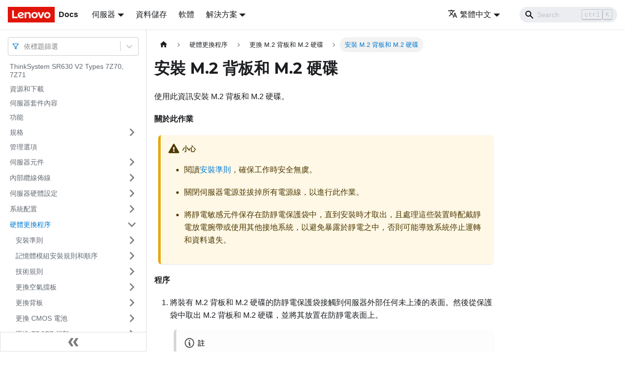

--- FILE ---
content_type: text/html; charset=UTF-8
request_url: https://pubs.lenovo.com/sr630-v2/zh-TW/install_the_m2_module
body_size: 9349
content:
<!doctype html>
<html lang="zh-TW" dir="ltr" class="docs-wrapper docs-doc-page docs-version-current plugin-docs plugin-id-default docs-doc-id-install_the_m2_module" data-has-hydrated="false">
<head>
<meta charset="UTF-8">

<title data-rh="true">安裝 M.2 背板和 M.2 硬碟 | ThinkSystem SR630V2 | Lenovo Docs</title><meta data-rh="true" name="viewport" content="width=device-width,initial-scale=1"><meta data-rh="true" name="twitter:card" content="summary_large_image"><meta data-rh="true" property="og:image" content="https://pubs.lenovo.com/sr630-v2/zh-TW/img/product_soc.png"><meta data-rh="true" name="twitter:image" content="https://pubs.lenovo.com/sr630-v2/zh-TW/img/product_soc.png"><meta data-rh="true" property="og:url" content="https://pubs.lenovo.com/sr630-v2/zh-TW/install_the_m2_module"><meta data-rh="true" name="docusaurus_locale" content="zh-TW"><meta data-rh="true" name="docsearch:language" content="zh-TW"><meta data-rh="true" name="keywords" content="SR630 V2,7Z70,7Z71"><meta data-rh="true" name="og:site_name" content="Lenovo Documentation"><meta data-rh="true" name="robots" content="max-image-preview:large"><meta data-rh="true" name="docusaurus_version" content="current"><meta data-rh="true" name="docusaurus_tag" content="docs-default-current"><meta data-rh="true" name="docsearch:version" content="current"><meta data-rh="true" name="docsearch:docusaurus_tag" content="docs-default-current"><meta data-rh="true" property="og:title" content="安裝 M.2 背板和 M.2 硬碟 | ThinkSystem SR630V2 | Lenovo Docs"><meta data-rh="true" name="description" content="使用此資訊安裝 M.2 背板和 M.2 硬碟。"><meta data-rh="true" property="og:description" content="使用此資訊安裝 M.2 背板和 M.2 硬碟。"><link data-rh="true" rel="icon" href="/sr630-v2/zh-TW/img/favicon.ico"><link data-rh="true" rel="canonical" href="https://pubs.lenovo.com/sr630-v2/zh-TW/install_the_m2_module"><link data-rh="true" rel="alternate" href="https://pubs.lenovo.com/sr630-v2/install_the_m2_module" hreflang="en"><link data-rh="true" rel="alternate" href="https://pubs.lenovo.com/sr630-v2/de/install_the_m2_module" hreflang="de"><link data-rh="true" rel="alternate" href="https://pubs.lenovo.com/sr630-v2/es/install_the_m2_module" hreflang="es"><link data-rh="true" rel="alternate" href="https://pubs.lenovo.com/sr630-v2/fr/install_the_m2_module" hreflang="fr"><link data-rh="true" rel="alternate" href="https://pubs.lenovo.com/sr630-v2/it/install_the_m2_module" hreflang="it"><link data-rh="true" rel="alternate" href="https://pubs.lenovo.com/sr630-v2/ja/install_the_m2_module" hreflang="ja"><link data-rh="true" rel="alternate" href="https://pubs.lenovo.com/sr630-v2/ko/install_the_m2_module" hreflang="ko"><link data-rh="true" rel="alternate" href="https://pubs.lenovo.com/sr630-v2/pt-BR/install_the_m2_module" hreflang="pt-BR"><link data-rh="true" rel="alternate" href="https://pubs.lenovo.com/sr630-v2/ru/install_the_m2_module" hreflang="ru"><link data-rh="true" rel="alternate" href="https://pubs.lenovo.com/sr630-v2/th/install_the_m2_module" hreflang="th"><link data-rh="true" rel="alternate" href="https://pubs.lenovo.com/sr630-v2/zh-CN/install_the_m2_module" hreflang="zh-CN"><link data-rh="true" rel="alternate" href="https://pubs.lenovo.com/sr630-v2/zh-TW/install_the_m2_module" hreflang="zh-TW"><link data-rh="true" rel="alternate" href="https://pubs.lenovo.com/sr630-v2/install_the_m2_module" hreflang="x-default"><link rel="preconnect" href="https://www.google-analytics.com">
<link rel="preconnect" href="https://www.googletagmanager.com">
<script async src="https://www.googletagmanager.com/gtag/js?id=G-XM7YNY3PYK"></script>
<script>function gtag(){dataLayer.push(arguments)}window.dataLayer=window.dataLayer||[],gtag("js",new Date),gtag("config","G-XM7YNY3PYK",{anonymize_ip:!0})</script>




<link rel="preconnect" href="https://fonts.googleapis.com">
<link rel="preconnect" href="https://fonts.gstatic.com" crossorigin="anonymous"><link rel="stylesheet" href="/sr630-v2/zh-TW/assets/css/styles.fb44ca10.css">
<link rel="preload" href="/sr630-v2/zh-TW/assets/js/runtime~main.b3cb9de3.js" as="script">
<link rel="preload" href="/sr630-v2/zh-TW/assets/js/main.b4f65c7e.js" as="script">
</head>
<body class="navigation-with-keyboard">
<script>!function(){function t(t){document.documentElement.setAttribute("data-theme",t)}var e=function(){var t=null;try{t=new URLSearchParams(window.location.search).get("docusaurus-theme")}catch(t){}return t}()||function(){var t=null;try{t=localStorage.getItem("theme")}catch(t){}return t}();t(null!==e?e:"light")}()</script><div id="__docusaurus">
<div role="region" aria-label="跳至主要内容"><a class="skipToContent_FR4N" href="#__docusaurus_skipToContent_fallback">跳至主要内容</a></div><nav aria-label="主導航" class="navbar navbar--fixed-top navbarHideable_glH5"><div class="navbar__inner"><div class="navbar__items"><button aria-label="Toggle navigation bar" aria-expanded="false" class="navbar__toggle clean-btn" type="button"><svg width="30" height="30" viewBox="0 0 30 30" aria-hidden="true"><path stroke="currentColor" stroke-linecap="round" stroke-miterlimit="10" stroke-width="2" d="M4 7h22M4 15h22M4 23h22"></path></svg></button><a href="https://pubs.lenovo.com/zh-TW/" target="_self" rel="noopener noreferrer" class="navbar__brand"><div class="navbar__logo"><img src="/sr630-v2/zh-TW/img/lenovo.png" alt="Lenovo Logo" class="themedImage_zFba themedImage--light_SMtw" height="32" width="96"><img src="/sr630-v2/zh-TW/img/lenovo.png" alt="Lenovo Logo" class="themedImage_zFba themedImage--dark_SHhT" height="32" width="96"></div><b class="navbar__title text--truncate">Docs</b></a><div class="navbar__item dropdown dropdown--hoverable"><a href="#" aria-haspopup="true" aria-expanded="false" role="button" class="navbar__link">伺服器</a><ul class="dropdown__menu"><li><a href="https://pubs.lenovo.com/zh-TW/thinksystem" target="_self" rel="noopener noreferrer" class="dropdown__link externalLink-none">ThinkSystem<svg width="12" height="12" aria-hidden="true" viewBox="0 0 24 24" class="iconExternalLink_SHu7"><path fill="currentColor" d="M21 13v10h-21v-19h12v2h-10v15h17v-8h2zm3-12h-10.988l4.035 4-6.977 7.07 2.828 2.828 6.977-7.07 4.125 4.172v-11z"></path></svg></a></li><li><a href="https://pubs.lenovo.com/zh-TW/thinkedge" target="_self" rel="noopener noreferrer" class="dropdown__link externalLink-none">ThinkEdge<svg width="12" height="12" aria-hidden="true" viewBox="0 0 24 24" class="iconExternalLink_SHu7"><path fill="currentColor" d="M21 13v10h-21v-19h12v2h-10v15h17v-8h2zm3-12h-10.988l4.035 4-6.977 7.07 2.828 2.828 6.977-7.07 4.125 4.172v-11z"></path></svg></a></li><li><a href="https://pubs.lenovo.com/zh-TW/systemx" target="_self" rel="noopener noreferrer" class="dropdown__link externalLink-none">System x<svg width="12" height="12" aria-hidden="true" viewBox="0 0 24 24" class="iconExternalLink_SHu7"><path fill="currentColor" d="M21 13v10h-21v-19h12v2h-10v15h17v-8h2zm3-12h-10.988l4.035 4-6.977 7.07 2.828 2.828 6.977-7.07 4.125 4.172v-11z"></path></svg></a></li><li><a href="https://serveroption.lenovo.com/" target="_blank" rel="noopener noreferrer" class="dropdown__link">Option<svg width="12" height="12" aria-hidden="true" viewBox="0 0 24 24" class="iconExternalLink_SHu7"><path fill="currentColor" d="M21 13v10h-21v-19h12v2h-10v15h17v-8h2zm3-12h-10.988l4.035 4-6.977 7.07 2.828 2.828 6.977-7.07 4.125 4.172v-11z"></path></svg></a></li></ul></div><a href="https://datacentersupport.lenovo.com/storagepubs" target="_self" rel="noopener noreferrer" class="navbar__item navbar__link externalLink-none">資料儲存<svg width="13.5" height="13.5" aria-hidden="true" viewBox="0 0 24 24" class="iconExternalLink_SHu7"><path fill="currentColor" d="M21 13v10h-21v-19h12v2h-10v15h17v-8h2zm3-12h-10.988l4.035 4-6.977 7.07 2.828 2.828 6.977-7.07 4.125 4.172v-11z"></path></svg></a><a href="https://pubs.lenovo.com/zh-TW/software" target="_self" rel="noopener noreferrer" class="navbar__item navbar__link externalLink-none">軟體<svg width="13.5" height="13.5" aria-hidden="true" viewBox="0 0 24 24" class="iconExternalLink_SHu7"><path fill="currentColor" d="M21 13v10h-21v-19h12v2h-10v15h17v-8h2zm3-12h-10.988l4.035 4-6.977 7.07 2.828 2.828 6.977-7.07 4.125 4.172v-11z"></path></svg></a><div class="navbar__item dropdown dropdown--hoverable"><a href="#" aria-haspopup="true" aria-expanded="false" role="button" class="navbar__link">解決方案</a><ul class="dropdown__menu"><li><a href="https://pubs.lenovo.com/zh-TW/thinkagile" target="_self" rel="noopener noreferrer" class="dropdown__link externalLink-none">ThinkAgile<svg width="12" height="12" aria-hidden="true" viewBox="0 0 24 24" class="iconExternalLink_SHu7"><path fill="currentColor" d="M21 13v10h-21v-19h12v2h-10v15h17v-8h2zm3-12h-10.988l4.035 4-6.977 7.07 2.828 2.828 6.977-7.07 4.125 4.172v-11z"></path></svg></a></li><li><a href="https://pubs.lenovo.com/zh-TW/water-cooling-solution" target="_self" rel="noopener noreferrer" class="dropdown__link externalLink-none">Water Cooling Solution<svg width="12" height="12" aria-hidden="true" viewBox="0 0 24 24" class="iconExternalLink_SHu7"><path fill="currentColor" d="M21 13v10h-21v-19h12v2h-10v15h17v-8h2zm3-12h-10.988l4.035 4-6.977 7.07 2.828 2.828 6.977-7.07 4.125 4.172v-11z"></path></svg></a></li></ul></div></div><div class="navbar__items navbar__items--right"><div class="navbar__item dropdown dropdown--hoverable dropdown--right"><a href="#" aria-haspopup="true" aria-expanded="false" role="button" class="navbar__link"><svg viewBox="0 0 24 24" width="20" height="20" aria-hidden="true" class="iconLanguage_DSK9"><path fill="currentColor" d="M12.87 15.07l-2.54-2.51.03-.03c1.74-1.94 2.98-4.17 3.71-6.53H17V4h-7V2H8v2H1v1.99h11.17C11.5 7.92 10.44 9.75 9 11.35 8.07 10.32 7.3 9.19 6.69 8h-2c.73 1.63 1.73 3.17 2.98 4.56l-5.09 5.02L4 19l5-5 3.11 3.11.76-2.04zM18.5 10h-2L12 22h2l1.12-3h4.75L21 22h2l-4.5-12zm-2.62 7l1.62-4.33L19.12 17h-3.24z"></path></svg>繁體中文</a><ul class="dropdown__menu"><li><a href="/sr630-v2/install_the_m2_module" target="_self" rel="noopener noreferrer" class="dropdown__link" lang="en">English</a></li><li><a href="/sr630-v2/de/install_the_m2_module" target="_self" rel="noopener noreferrer" class="dropdown__link" lang="de">Deutsch</a></li><li><a href="/sr630-v2/es/install_the_m2_module" target="_self" rel="noopener noreferrer" class="dropdown__link" lang="es">Español</a></li><li><a href="/sr630-v2/fr/install_the_m2_module" target="_self" rel="noopener noreferrer" class="dropdown__link" lang="fr">Français</a></li><li><a href="/sr630-v2/it/install_the_m2_module" target="_self" rel="noopener noreferrer" class="dropdown__link" lang="it">Italiano</a></li><li><a href="/sr630-v2/ja/install_the_m2_module" target="_self" rel="noopener noreferrer" class="dropdown__link" lang="ja">日本語</a></li><li><a href="/sr630-v2/ko/install_the_m2_module" target="_self" rel="noopener noreferrer" class="dropdown__link" lang="ko">한국어</a></li><li><a href="/sr630-v2/pt-BR/install_the_m2_module" target="_self" rel="noopener noreferrer" class="dropdown__link" lang="pt-BR">Português do Brasil</a></li><li><a href="/sr630-v2/ru/install_the_m2_module" target="_self" rel="noopener noreferrer" class="dropdown__link" lang="ru">Русский</a></li><li><a href="/sr630-v2/th/install_the_m2_module" target="_self" rel="noopener noreferrer" class="dropdown__link" lang="th">ภาษาไทย</a></li><li><a href="/sr630-v2/zh-CN/install_the_m2_module" target="_self" rel="noopener noreferrer" class="dropdown__link" lang="zh-CN">简体中文</a></li><li><a href="/sr630-v2/zh-TW/install_the_m2_module" target="_self" rel="noopener noreferrer" class="dropdown__link dropdown__link--active" lang="zh-TW">繁體中文</a></li></ul></div><div class="searchBox_BlU4"><div class="navbar__search searchBarContainer_h4SQ"><input placeholder="Search" aria-label="Search" class="navbar__search-input"><div class="loadingRing_kmHx searchBarLoadingRing_AT3w"><div></div><div></div><div></div><div></div></div></div></div></div></div><div role="presentation" class="navbar-sidebar__backdrop"></div></nav><div id="__docusaurus_skipToContent_fallback" class="main-wrapper mainWrapper_OJKY docsWrapper_a8OH"><button aria-label="回到頂部" class="clean-btn theme-back-to-top-button backToTopButton_xZQ7" type="button"></button><div class="docPage_LEBb"><aside class="theme-doc-sidebar-container docSidebarContainer_TOXn"><div class="sidebarViewport_swqP"><div class="sidebar_TiFu sidebarWithHideableNavbar_b5mb"><a href="https://pubs.lenovo.com/zh-TW/" target="_self" rel="noopener noreferrer" tabindex="-1" class="sidebarLogo_Jpyc"><img src="/sr630-v2/zh-TW/img/lenovo.png" alt="Lenovo Logo" class="themedImage_zFba themedImage--light_SMtw" height="32" width="96"><img src="/sr630-v2/zh-TW/img/lenovo.png" alt="Lenovo Logo" class="themedImage_zFba themedImage--dark_SHhT" height="32" width="96"><b>Docs</b></a><nav aria-label="文件側邊欄" class="menu thin-scrollbar menu_Y1UP"><style data-emotion="css b62m3t-container">.css-b62m3t-container{position:relative;box-sizing:border-box;}</style><div class="titleFilter_mcU3 css-b62m3t-container"><style data-emotion="css 7pg0cj-a11yText">.css-7pg0cj-a11yText{z-index:9999;border:0;clip:rect(1px, 1px, 1px, 1px);height:1px;width:1px;position:absolute;overflow:hidden;padding:0;white-space:nowrap;}</style><span id="react-select-737-live-region" class="css-7pg0cj-a11yText"></span><span aria-live="polite" aria-atomic="false" aria-relevant="additions text" role="log" class="css-7pg0cj-a11yText"></span><style data-emotion="css 13cymwt-control">.css-13cymwt-control{-webkit-align-items:center;-webkit-box-align:center;-ms-flex-align:center;align-items:center;cursor:default;display:-webkit-box;display:-webkit-flex;display:-ms-flexbox;display:flex;-webkit-box-flex-wrap:wrap;-webkit-flex-wrap:wrap;-ms-flex-wrap:wrap;flex-wrap:wrap;-webkit-box-pack:justify;-webkit-justify-content:space-between;justify-content:space-between;min-height:38px;outline:0!important;position:relative;-webkit-transition:all 100ms;transition:all 100ms;background-color:hsl(0, 0%, 100%);border-color:hsl(0, 0%, 80%);border-radius:4px;border-style:solid;border-width:1px;box-sizing:border-box;}.css-13cymwt-control:hover{border-color:hsl(0, 0%, 70%);}</style><div class="title-filter__control css-13cymwt-control"><svg stroke="currentColor" fill="none" stroke-width="2" viewBox="0 0 24 24" stroke-linecap="round" stroke-linejoin="round" class="titleFilterIcon_Fmk3" height="1em" width="1em" xmlns="http://www.w3.org/2000/svg"><polygon points="22 3 2 3 10 12.46 10 19 14 21 14 12.46 22 3"></polygon></svg> <style data-emotion="css hlgwow">.css-hlgwow{-webkit-align-items:center;-webkit-box-align:center;-ms-flex-align:center;align-items:center;display:grid;-webkit-flex:1;-ms-flex:1;flex:1;-webkit-box-flex-wrap:wrap;-webkit-flex-wrap:wrap;-ms-flex-wrap:wrap;flex-wrap:wrap;-webkit-overflow-scrolling:touch;position:relative;overflow:hidden;padding:2px 8px;box-sizing:border-box;}</style><div class="title-filter__value-container css-hlgwow"><style data-emotion="css 1jqq78o-placeholder">.css-1jqq78o-placeholder{grid-area:1/1/2/3;color:hsl(0, 0%, 50%);margin-left:2px;margin-right:2px;box-sizing:border-box;}</style><div class="title-filter__placeholder css-1jqq78o-placeholder" id="react-select-737-placeholder">依標題篩選</div><style data-emotion="css 19bb58m">.css-19bb58m{visibility:visible;-webkit-flex:1 1 auto;-ms-flex:1 1 auto;flex:1 1 auto;display:inline-grid;grid-area:1/1/2/3;grid-template-columns:0 min-content;margin:2px;padding-bottom:2px;padding-top:2px;color:hsl(0, 0%, 20%);box-sizing:border-box;}.css-19bb58m:after{content:attr(data-value) " ";visibility:hidden;white-space:pre;grid-area:1/2;font:inherit;min-width:2px;border:0;margin:0;outline:0;padding:0;}</style><div class="title-filter__input-container css-19bb58m" data-value=""><input class="title-filter__input" style="label:input;color:inherit;background:0;opacity:1;width:100%;grid-area:1 / 2;font:inherit;min-width:2px;border:0;margin:0;outline:0;padding:0" autocapitalize="none" autocomplete="off" autocorrect="off" id="react-select-737-input" spellcheck="false" tabindex="0" aria-autocomplete="list" aria-expanded="false" aria-haspopup="true" role="combobox" aria-activedescendant="" aria-describedby="react-select-737-placeholder"></div></div><style data-emotion="css 1wy0on6">.css-1wy0on6{-webkit-align-items:center;-webkit-box-align:center;-ms-flex-align:center;align-items:center;-webkit-align-self:stretch;-ms-flex-item-align:stretch;align-self:stretch;display:-webkit-box;display:-webkit-flex;display:-ms-flexbox;display:flex;-webkit-flex-shrink:0;-ms-flex-negative:0;flex-shrink:0;box-sizing:border-box;}</style><div class="title-filter__indicators css-1wy0on6"><style data-emotion="css 1u9des2-indicatorSeparator">.css-1u9des2-indicatorSeparator{-webkit-align-self:stretch;-ms-flex-item-align:stretch;align-self:stretch;width:1px;background-color:hsl(0, 0%, 80%);margin-bottom:8px;margin-top:8px;box-sizing:border-box;}</style><span class="title-filter__indicator-separator css-1u9des2-indicatorSeparator"></span><style data-emotion="css 1xc3v61-indicatorContainer">.css-1xc3v61-indicatorContainer{display:-webkit-box;display:-webkit-flex;display:-ms-flexbox;display:flex;-webkit-transition:color 150ms;transition:color 150ms;color:hsl(0, 0%, 80%);padding:8px;box-sizing:border-box;}.css-1xc3v61-indicatorContainer:hover{color:hsl(0, 0%, 60%);}</style><div class="title-filter__indicator title-filter__dropdown-indicator css-1xc3v61-indicatorContainer" aria-hidden="true"><style data-emotion="css 8mmkcg">.css-8mmkcg{display:inline-block;fill:currentColor;line-height:1;stroke:currentColor;stroke-width:0;}</style><svg height="20" width="20" viewBox="0 0 20 20" aria-hidden="true" focusable="false" class="css-8mmkcg"><path d="M4.516 7.548c0.436-0.446 1.043-0.481 1.576 0l3.908 3.747 3.908-3.747c0.533-0.481 1.141-0.446 1.574 0 0.436 0.445 0.408 1.197 0 1.615-0.406 0.418-4.695 4.502-4.695 4.502-0.217 0.223-0.502 0.335-0.787 0.335s-0.57-0.112-0.789-0.335c0 0-4.287-4.084-4.695-4.502s-0.436-1.17 0-1.615z"></path></svg></div></div></div></div><ul class="theme-doc-sidebar-menu menu__list"><li class="theme-doc-sidebar-item-link theme-doc-sidebar-item-link-level-1 menu__list-item"><a class="menu__link" href="/sr630-v2/zh-TW/">ThinkSystem SR630 V2 Types 7Z70, 7Z71</a></li><li class="theme-doc-sidebar-item-link theme-doc-sidebar-item-link-level-1 menu__list-item"><a class="menu__link" href="/sr630-v2/zh-TW/pdf_files">資源和下載</a></li><li class="theme-doc-sidebar-item-link theme-doc-sidebar-item-link-level-1 menu__list-item"><a class="menu__link" href="/sr630-v2/zh-TW/server_package_contents">伺服器套件內容</a></li><li class="theme-doc-sidebar-item-link theme-doc-sidebar-item-link-level-1 menu__list-item"><a class="menu__link" href="/sr630-v2/zh-TW/server_features">功能</a></li><li class="theme-doc-sidebar-item-category theme-doc-sidebar-item-category-level-1 menu__list-item menu__list-item--collapsed"><div class="menu__list-item-collapsible"><a class="menu__link menu__link--sublist" aria-expanded="false" href="/sr630-v2/zh-TW/server_specifications">規格</a><button aria-label="打開/收起側邊欄選單「規格」" type="button" class="clean-btn menu__caret"></button></div></li><li class="theme-doc-sidebar-item-link theme-doc-sidebar-item-link-level-1 menu__list-item"><a class="menu__link" href="/sr630-v2/zh-TW/management_options">管理選項</a></li><li class="theme-doc-sidebar-item-category theme-doc-sidebar-item-category-level-1 menu__list-item menu__list-item--collapsed"><div class="menu__list-item-collapsible"><a class="menu__link menu__link--sublist" aria-expanded="false" href="/sr630-v2/zh-TW/server_components">伺服器元件</a><button aria-label="打開/收起側邊欄選單「伺服器元件」" type="button" class="clean-btn menu__caret"></button></div></li><li class="theme-doc-sidebar-item-category theme-doc-sidebar-item-category-level-1 menu__list-item menu__list-item--collapsed"><div class="menu__list-item-collapsible"><a class="menu__link menu__link--sublist" aria-expanded="false" href="/sr630-v2/zh-TW/internal_cable_routing">內部纜線佈線</a><button aria-label="打開/收起側邊欄選單「內部纜線佈線」" type="button" class="clean-btn menu__caret"></button></div></li><li class="theme-doc-sidebar-item-category theme-doc-sidebar-item-category-level-1 menu__list-item menu__list-item--collapsed"><div class="menu__list-item-collapsible"><a class="menu__link menu__link--sublist" aria-expanded="false" href="/sr630-v2/zh-TW/server_setup">伺服器硬體設定</a><button aria-label="打開/收起側邊欄選單「伺服器硬體設定」" type="button" class="clean-btn menu__caret"></button></div></li><li class="theme-doc-sidebar-item-category theme-doc-sidebar-item-category-level-1 menu__list-item menu__list-item--collapsed"><div class="menu__list-item-collapsible"><a class="menu__link menu__link--sublist" aria-expanded="false" href="/sr630-v2/zh-TW/managing_your_server">系統配置</a><button aria-label="打開/收起側邊欄選單「系統配置」" type="button" class="clean-btn menu__caret"></button></div></li><li class="theme-doc-sidebar-item-category theme-doc-sidebar-item-category-level-1 menu__list-item"><div class="menu__list-item-collapsible"><a class="menu__link menu__link--sublist menu__link--active" aria-expanded="true" href="/sr630-v2/zh-TW/maintenance_manual_hardware_replacement_procedures">硬體更換程序</a><button aria-label="打開/收起側邊欄選單「硬體更換程序」" type="button" class="clean-btn menu__caret"></button></div><ul style="display:block;overflow:visible;height:auto" class="menu__list"><li class="theme-doc-sidebar-item-category theme-doc-sidebar-item-category-level-2 menu__list-item menu__list-item--collapsed"><div class="menu__list-item-collapsible"><a class="menu__link menu__link--sublist" aria-expanded="false" tabindex="0" href="/sr630-v2/zh-TW/maintenance_manual_installation_guidelines">安裝準則</a><button aria-label="打開/收起側邊欄選單「安裝準則」" type="button" class="clean-btn menu__caret"></button></div></li><li class="theme-doc-sidebar-item-category theme-doc-sidebar-item-category-level-2 menu__list-item menu__list-item--collapsed"><div class="menu__list-item-collapsible"><a class="menu__link menu__link--sublist" aria-expanded="false" tabindex="0" href="/sr630-v2/zh-TW/dimm_installation_rules_2">記憶體模組安裝規則和順序</a><button aria-label="打開/收起側邊欄選單「記憶體模組安裝規則和順序」" type="button" class="clean-btn menu__caret"></button></div></li><li class="theme-doc-sidebar-item-category theme-doc-sidebar-item-category-level-2 menu__list-item menu__list-item--collapsed"><div class="menu__list-item-collapsible"><a class="menu__link menu__link--sublist" aria-expanded="false" tabindex="0" href="/sr630-v2/zh-TW/rules_limitations_2">技術規則</a><button aria-label="打開/收起側邊欄選單「技術規則」" type="button" class="clean-btn menu__caret"></button></div></li><li class="theme-doc-sidebar-item-category theme-doc-sidebar-item-category-level-2 menu__list-item menu__list-item--collapsed"><div class="menu__list-item-collapsible"><a class="menu__link menu__link--sublist" aria-expanded="false" tabindex="0" href="/sr630-v2/zh-TW/air_baffle_replacement">更換空氣擋板</a><button aria-label="打開/收起側邊欄選單「更換空氣擋板」" type="button" class="clean-btn menu__caret"></button></div></li><li class="theme-doc-sidebar-item-category theme-doc-sidebar-item-category-level-2 menu__list-item menu__list-item--collapsed"><div class="menu__list-item-collapsible"><a class="menu__link menu__link--sublist" aria-expanded="false" tabindex="0" href="/sr630-v2/zh-TW/backplane_replacement">更換背板</a><button aria-label="打開/收起側邊欄選單「更換背板」" type="button" class="clean-btn menu__caret"></button></div></li><li class="theme-doc-sidebar-item-category theme-doc-sidebar-item-category-level-2 menu__list-item menu__list-item--collapsed"><div class="menu__list-item-collapsible"><a class="menu__link menu__link--sublist" aria-expanded="false" tabindex="0" href="/sr630-v2/zh-TW/cmos_battery_replacement">更換 CMOS 電池</a><button aria-label="打開/收起側邊欄選單「更換 CMOS 電池」" type="button" class="clean-btn menu__caret"></button></div></li><li class="theme-doc-sidebar-item-category theme-doc-sidebar-item-category-level-2 menu__list-item menu__list-item--collapsed"><div class="menu__list-item-collapsible"><a class="menu__link menu__link--sublist" aria-expanded="false" tabindex="0" href="/sr630-v2/zh-TW/edsff_cage_replacement">更換 EDSFF 框架</a><button aria-label="打開/收起側邊欄選單「更換 EDSFF 框架」" type="button" class="clean-btn menu__caret"></button></div></li><li class="theme-doc-sidebar-item-category theme-doc-sidebar-item-category-level-2 menu__list-item menu__list-item--collapsed"><div class="menu__list-item-collapsible"><a class="menu__link menu__link--sublist" aria-expanded="false" tabindex="0" href="/sr630-v2/zh-TW/front_panel_replacement">更換正面 I/O 組件</a><button aria-label="打開/收起側邊欄選單「更換正面 I/O 組件」" type="button" class="clean-btn menu__caret"></button></div></li><li class="theme-doc-sidebar-item-category theme-doc-sidebar-item-category-level-2 menu__list-item menu__list-item--collapsed"><div class="menu__list-item-collapsible"><a class="menu__link menu__link--sublist" aria-expanded="false" tabindex="0" href="/sr630-v2/zh-TW/heat_sink_nut_replacement">更換散熱槽 Torx T30 螺帽</a><button aria-label="打開/收起側邊欄選單「更換散熱槽 Torx T30 螺帽」" type="button" class="clean-btn menu__caret"></button></div></li><li class="theme-doc-sidebar-item-category theme-doc-sidebar-item-category-level-2 menu__list-item menu__list-item--collapsed"><div class="menu__list-item-collapsible"><a class="menu__link menu__link--sublist" aria-expanded="false" tabindex="0" href="/sr630-v2/zh-TW/hot-swap_drive_replacement">更換熱抽換硬碟</a><button aria-label="打開/收起側邊欄選單「更換熱抽換硬碟」" type="button" class="clean-btn menu__caret"></button></div></li><li class="theme-doc-sidebar-item-category theme-doc-sidebar-item-category-level-2 menu__list-item menu__list-item--collapsed"><div class="menu__list-item-collapsible"><a class="menu__link menu__link--sublist" aria-expanded="false" tabindex="0" href="/sr630-v2/zh-TW/hot-swap_power_supply_replacement">更換熱抽換電源供應器</a><button aria-label="打開/收起側邊欄選單「更換熱抽換電源供應器」" type="button" class="clean-btn menu__caret"></button></div></li><li class="theme-doc-sidebar-item-category theme-doc-sidebar-item-category-level-2 menu__list-item menu__list-item--collapsed"><div class="menu__list-item-collapsible"><a class="menu__link menu__link--sublist" aria-expanded="false" tabindex="0" href="/sr630-v2/zh-TW/internal_raid_replacement">更換內部 CFF HBA/RAID 配接卡</a><button aria-label="打開/收起側邊欄選單「更換內部 CFF HBA/RAID 配接卡」" type="button" class="clean-btn menu__caret"></button></div></li><li class="theme-doc-sidebar-item-category theme-doc-sidebar-item-category-level-2 menu__list-item menu__list-item--collapsed"><div class="menu__list-item-collapsible"><a class="menu__link menu__link--sublist" aria-expanded="false" tabindex="0" href="/sr630-v2/zh-TW/intrusion_switch_replacement">更換入侵開關</a><button aria-label="打開/收起側邊欄選單「更換入侵開關」" type="button" class="clean-btn menu__caret"></button></div></li><li class="theme-doc-sidebar-item-category theme-doc-sidebar-item-category-level-2 menu__list-item menu__list-item--collapsed"><div class="menu__list-item-collapsible"><a class="menu__link menu__link--sublist" aria-expanded="false" tabindex="0" href="/sr630-v2/zh-TW/memory_module_replacement">更換記憶體模組</a><button aria-label="打開/收起側邊欄選單「更換記憶體模組」" type="button" class="clean-btn menu__caret"></button></div></li><li class="theme-doc-sidebar-item-category theme-doc-sidebar-item-category-level-2 menu__list-item"><div class="menu__list-item-collapsible"><a class="menu__link menu__link--sublist menu__link--active" aria-expanded="true" tabindex="0" href="/sr630-v2/zh-TW/m2_module_replacement">更換 M.2 背板和 M.2 硬碟</a><button aria-label="打開/收起側邊欄選單「更換 M.2 背板和 M.2 硬碟」" type="button" class="clean-btn menu__caret"></button></div><ul style="display:block;overflow:visible;height:auto" class="menu__list"><li class="theme-doc-sidebar-item-link theme-doc-sidebar-item-link-level-3 menu__list-item"><a class="menu__link" tabindex="0" href="/sr630-v2/zh-TW/remove_the_m2_module">卸下 M.2 背板和 M.2 硬碟</a></li><li class="theme-doc-sidebar-item-link theme-doc-sidebar-item-link-level-3 menu__list-item"><a class="menu__link" tabindex="0" href="/sr630-v2/zh-TW/adjust_m2_retainer">調整 M.2 背板上的固定器</a></li><li class="theme-doc-sidebar-item-link theme-doc-sidebar-item-link-level-3 menu__list-item"><a class="menu__link menu__link--active" aria-current="page" tabindex="0" href="/sr630-v2/zh-TW/install_the_m2_module">安裝 M.2 背板和 M.2 硬碟</a></li></ul></li><li class="theme-doc-sidebar-item-category theme-doc-sidebar-item-category-level-2 menu__list-item menu__list-item--collapsed"><div class="menu__list-item-collapsible"><a class="menu__link menu__link--sublist" aria-expanded="false" tabindex="0" href="/sr630-v2/zh-TW/ocp_adapter_replacement">更換 OCP 3.0 乙太網路配接卡</a><button aria-label="打開/收起側邊欄選單「更換 OCP 3.0 乙太網路配接卡」" type="button" class="clean-btn menu__caret"></button></div></li><li class="theme-doc-sidebar-item-category theme-doc-sidebar-item-category-level-2 menu__list-item menu__list-item--collapsed"><div class="menu__list-item-collapsible"><a class="menu__link menu__link--sublist" aria-expanded="false" tabindex="0" href="/sr630-v2/zh-TW/pcie_card_replacement">更換 PCIe 配接卡</a><button aria-label="打開/收起側邊欄選單「更換 PCIe 配接卡」" type="button" class="clean-btn menu__caret"></button></div></li><li class="theme-doc-sidebar-item-category theme-doc-sidebar-item-category-level-2 menu__list-item menu__list-item--collapsed"><div class="menu__list-item-collapsible"><a class="menu__link menu__link--sublist" aria-expanded="false" tabindex="0" href="/sr630-v2/zh-TW/microprocessor_replacement">更換處理器和散熱槽</a><button aria-label="打開/收起側邊欄選單「更換處理器和散熱槽」" type="button" class="clean-btn menu__caret"></button></div></li><li class="theme-doc-sidebar-item-category theme-doc-sidebar-item-category-level-2 menu__list-item menu__list-item--collapsed"><div class="menu__list-item-collapsible"><a class="menu__link menu__link--sublist" aria-expanded="false" tabindex="0" href="/sr630-v2/zh-TW/rack_latches_replacement">更換機架閂鎖</a><button aria-label="打開/收起側邊欄選單「更換機架閂鎖」" type="button" class="clean-btn menu__caret"></button></div></li><li class="theme-doc-sidebar-item-category theme-doc-sidebar-item-category-level-2 menu__list-item menu__list-item--collapsed"><div class="menu__list-item-collapsible"><a class="menu__link menu__link--sublist" aria-expanded="false" tabindex="0" href="/sr630-v2/zh-TW/supercap_replacement">更換 RAID 快閃記憶體電源模組</a><button aria-label="打開/收起側邊欄選單「更換 RAID 快閃記憶體電源模組」" type="button" class="clean-btn menu__caret"></button></div></li><li class="theme-doc-sidebar-item-category theme-doc-sidebar-item-category-level-2 menu__list-item menu__list-item--collapsed"><div class="menu__list-item-collapsible"><a class="menu__link menu__link--sublist" aria-expanded="false" tabindex="0" href="/sr630-v2/zh-TW/rear_hot-swap_drive_assembly_replacement">更換背面硬碟組件</a><button aria-label="打開/收起側邊欄選單「更換背面硬碟組件」" type="button" class="clean-btn menu__caret"></button></div></li><li class="theme-doc-sidebar-item-category theme-doc-sidebar-item-category-level-2 menu__list-item menu__list-item--collapsed"><div class="menu__list-item-collapsible"><a class="menu__link menu__link--sublist" aria-expanded="false" tabindex="0" href="/sr630-v2/zh-TW/riser_card_replacement">更換擴充卡</a><button aria-label="打開/收起側邊欄選單「更換擴充卡」" type="button" class="clean-btn menu__caret"></button></div></li><li class="theme-doc-sidebar-item-category theme-doc-sidebar-item-category-level-2 menu__list-item menu__list-item--collapsed"><div class="menu__list-item-collapsible"><a class="menu__link menu__link--sublist" aria-expanded="false" tabindex="0" href="/sr630-v2/zh-TW/security_bezel_replacement">更換安全擋板</a><button aria-label="打開/收起側邊欄選單「更換安全擋板」" type="button" class="clean-btn menu__caret"></button></div></li><li class="theme-doc-sidebar-item-category theme-doc-sidebar-item-category-level-2 menu__list-item menu__list-item--collapsed"><div class="menu__list-item-collapsible"><a class="menu__link menu__link--sublist" aria-expanded="false" tabindex="0" href="/sr630-v2/zh-TW/serial_port_module_replacement">更換序列埠模組</a><button aria-label="打開/收起側邊欄選單「更換序列埠模組」" type="button" class="clean-btn menu__caret"></button></div></li><li class="theme-doc-sidebar-item-category theme-doc-sidebar-item-category-level-2 menu__list-item menu__list-item--collapsed"><div class="menu__list-item-collapsible"><a class="menu__link menu__link--sublist" aria-expanded="false" tabindex="0" href="/sr630-v2/zh-TW/system_fan_replacement">更換系統風扇</a><button aria-label="打開/收起側邊欄選單「更換系統風扇」" type="button" class="clean-btn menu__caret"></button></div></li><li class="theme-doc-sidebar-item-category theme-doc-sidebar-item-category-level-2 menu__list-item menu__list-item--collapsed"><div class="menu__list-item-collapsible"><a class="menu__link menu__link--sublist" aria-expanded="false" tabindex="0" href="/sr630-v2/zh-TW/system_board_replacement">更換主機板</a><button aria-label="打開/收起側邊欄選單「更換主機板」" type="button" class="clean-btn menu__caret"></button></div></li><li class="theme-doc-sidebar-item-category theme-doc-sidebar-item-category-level-2 menu__list-item menu__list-item--collapsed"><div class="menu__list-item-collapsible"><a class="menu__link menu__link--sublist" aria-expanded="false" tabindex="0" href="/sr630-v2/zh-TW/top_cover_replacement">更換上蓋</a><button aria-label="打開/收起側邊欄選單「更換上蓋」" type="button" class="clean-btn menu__caret"></button></div></li><li class="theme-doc-sidebar-item-link theme-doc-sidebar-item-link-level-2 menu__list-item"><a class="menu__link" tabindex="0" href="/sr630-v2/zh-TW/complete_the_parts_replacement">完成零件更換</a></li></ul></li><li class="theme-doc-sidebar-item-category theme-doc-sidebar-item-category-level-1 menu__list-item menu__list-item--collapsed"><div class="menu__list-item-collapsible"><a class="menu__link menu__link--sublist" aria-expanded="false" href="/sr630-v2/zh-TW/maintenance_manual_problem_determination">問題判斷</a><button aria-label="打開/收起側邊欄選單「問題判斷」" type="button" class="clean-btn menu__caret"></button></div></li><li class="theme-doc-sidebar-item-category theme-doc-sidebar-item-category-level-1 menu__list-item menu__list-item--collapsed"><div class="menu__list-item-collapsible"><a class="menu__link menu__link--sublist" aria-expanded="false" href="/sr630-v2/zh-TW/messages_introduction">訊息</a><button aria-label="打開/收起側邊欄選單「訊息」" type="button" class="clean-btn menu__caret"></button></div></li><li class="theme-doc-sidebar-item-link theme-doc-sidebar-item-link-level-1 menu__list-item"><a class="menu__link" href="/sr630-v2/zh-TW/service_bulletins">Tech 提示</a></li><li class="theme-doc-sidebar-item-link theme-doc-sidebar-item-link-level-1 menu__list-item"><a class="menu__link" href="/sr630-v2/zh-TW/security_advisories">安全性諮詢</a></li><li class="theme-doc-sidebar-item-category theme-doc-sidebar-item-category-level-1 menu__list-item menu__list-item--collapsed"><div class="menu__list-item-collapsible"><a class="menu__link menu__link--sublist" aria-expanded="false" href="/sr630-v2/zh-TW/hardware_disassembling_for_recycle">拆卸硬體以進行回收</a><button aria-label="打開/收起側邊欄選單「拆卸硬體以進行回收」" type="button" class="clean-btn menu__caret"></button></div></li><li class="theme-doc-sidebar-item-category theme-doc-sidebar-item-category-level-1 menu__list-item menu__list-item--collapsed"><div class="menu__list-item-collapsible"><a class="menu__link menu__link--sublist" aria-expanded="false" href="/sr630-v2/zh-TW/getting_help_and_technical_assistance">取得說明和技術協助</a><button aria-label="打開/收起側邊欄選單「取得說明和技術協助」" type="button" class="clean-btn menu__caret"></button></div></li></ul><div class="sidebar-resource-links"><hr><div><a href="https://lenovopress.lenovo.com/lp1391-thinksystem-sr630-v2-server" class="menu__link" target="_BLANK"><img height="24" width="24" src="https://pubs.lenovo.com/img/lenovopress.png"><span class="sidebarLinks-name">ThinkSystem SR630 V2 Server Product Guide</span><div><svg stroke="currentColor" fill="currentColor" stroke-width="0" viewBox="0 0 512 512" height="0.875rem" width="0.875rem" xmlns="http://www.w3.org/2000/svg"><path d="M432,320H400a16,16,0,0,0-16,16V448H64V128H208a16,16,0,0,0,16-16V80a16,16,0,0,0-16-16H48A48,48,0,0,0,0,112V464a48,48,0,0,0,48,48H400a48,48,0,0,0,48-48V336A16,16,0,0,0,432,320ZM488,0h-128c-21.37,0-32.05,25.91-17,41l35.73,35.73L135,320.37a24,24,0,0,0,0,34L157.67,377a24,24,0,0,0,34,0L435.28,133.32,471,169c15,15,41,4.5,41-17V24A24,24,0,0,0,488,0Z"></path></svg></div></a></div></div></nav><button type="button" title="收起側邊欄" aria-label="收起側邊欄" class="button button--secondary button--outline collapseSidebarButton_e0pa"><svg width="20" height="20" aria-hidden="true" class="collapseSidebarButtonIcon_KEWD"><g fill="#7a7a7a"><path d="M9.992 10.023c0 .2-.062.399-.172.547l-4.996 7.492a.982.982 0 01-.828.454H1c-.55 0-1-.453-1-1 0-.2.059-.403.168-.551l4.629-6.942L.168 3.078A.939.939 0 010 2.528c0-.548.45-.997 1-.997h2.996c.352 0 .649.18.828.45L9.82 9.472c.11.148.172.347.172.55zm0 0"></path><path d="M19.98 10.023c0 .2-.058.399-.168.547l-4.996 7.492a.987.987 0 01-.828.454h-3c-.547 0-.996-.453-.996-1 0-.2.059-.403.168-.551l4.625-6.942-4.625-6.945a.939.939 0 01-.168-.55 1 1 0 01.996-.997h3c.348 0 .649.18.828.45l4.996 7.492c.11.148.168.347.168.55zm0 0"></path></g></svg></button></div></div></aside><main class="docMainContainer_LQPs"><div class="container padding-top--md padding-bottom--lg"><div class="row"><div class="col docItemCol_z5aJ"><div class="docItemContainer_c0TR"><article><nav class="theme-doc-breadcrumbs breadcrumbsContainer_DwUf" aria-label="頁面路徑"><ul class="breadcrumbs" itemscope="" itemtype="https://schema.org/BreadcrumbList"><li class="breadcrumbs__item"><a aria-label="主頁面" class="breadcrumbs__link" href="/sr630-v2/zh-TW/"><svg viewBox="0 0 24 24" class="breadcrumbHomeIcon_Ppp2"><path d="M10 19v-5h4v5c0 .55.45 1 1 1h3c.55 0 1-.45 1-1v-7h1.7c.46 0 .68-.57.33-.87L12.67 3.6c-.38-.34-.96-.34-1.34 0l-8.36 7.53c-.34.3-.13.87.33.87H5v7c0 .55.45 1 1 1h3c.55 0 1-.45 1-1z" fill="currentColor"></path></svg></a></li><li itemscope="" itemprop="itemListElement" itemtype="https://schema.org/ListItem" class="breadcrumbs__item"><a class="breadcrumbs__link" itemprop="item" href="/sr630-v2/zh-TW/maintenance_manual_hardware_replacement_procedures"><span itemprop="name">硬體更換程序</span></a><meta itemprop="position" content="1"></li><li itemscope="" itemprop="itemListElement" itemtype="https://schema.org/ListItem" class="breadcrumbs__item"><a class="breadcrumbs__link" itemprop="item" href="/sr630-v2/zh-TW/m2_module_replacement"><span itemprop="name">更換 M.2 背板和 M.2 硬碟</span></a><meta itemprop="position" content="2"></li><li itemscope="" itemprop="itemListElement" itemtype="https://schema.org/ListItem" class="breadcrumbs__item breadcrumbs__item--active"><span class="breadcrumbs__link" itemprop="name">安裝 M.2 背板和 M.2 硬碟</span><meta itemprop="position" content="3"></li></ul></nav><div class="theme-doc-markdown markdown"><h1>安裝 M.2 背板和 M.2 硬碟</h1><div class="body taskbody"><p class="shortdesc">使用此資訊安裝 M.2 背板和 M.2 硬碟。</p><div id="install_the_m2_module__install_the_m2_module_context" class="section context"><p class="p"><span class="ph"><strong class="ph b">關於此作業</strong></span></p><div class="theme-admonition theme-admonition-caution alert alert--warning admonition_O6Hw"><div class="admonitionHeading_I3hY"><span class="admonitionIcon_I0ub"><svg viewBox="0 0 16 16"><path fill-rule="evenodd" d="M8.893 1.5c-.183-.31-.52-.5-.887-.5s-.703.19-.886.5L.138 13.499a.98.98 0 0 0 0 1.001c.193.31.53.501.886.501h13.964c.367 0 .704-.19.877-.5a1.03 1.03 0 0 0 .01-1.002L8.893 1.5zm.133 11.497H6.987v-2.003h2.039v2.003zm0-3.004H6.987V5.987h2.039v4.006z"></path></svg></span>小心</div><div class="admonitionContent_w5e6"><ul class="ul"><li class="li"><p class="p">閱讀<span class="ph"><a title="使用安裝準則，在您的伺服器中安裝元件。" class="xref" href="/sr630-v2/zh-TW/setup_guide_installation_guidelines#setup_guide_installation_guidelines">安裝準則</a></span>，確保工作時安全無虞。</p></li><li class="li"><p class="p">關閉伺服器電源並拔掉所有電源線，以進行此作業。</p></li><li class="li"><p class="p">將靜電敏感元件保存在防靜電保護袋中，直到安裝時才取出，且處理這些裝置時配戴靜電放電腕帶或使用其他接地系統，以避免暴露於靜電之中，否則可能導致系統停止運轉和資料遺失。</p></li></ul></div></div></div><p class="li stepsection"></p><p class="p"><span class="ph"><strong class="ph b">程序</strong></span></p><p></p><ol id="install_the_m2_module__install_the_m2_module_steps" class="ol steps"><li class="li step stepexpand"><span class="ph cmd">將裝有 M.2 背板和 M.2 硬碟的防靜電保護袋接觸到伺服器外部任何未上漆的表面。然後從保護袋中取出 M.2 背板和 M.2 硬碟，並將其放置在防靜電表面上。</span><div class="itemgroup info"><div class="theme-admonition theme-admonition-note alert alert--secondary admonition_O6Hw"><div class="admonitionHeading_I3hY"><span class="admonitionIcon_I0ub"><svg viewBox="0 0 14 16"><path fill-rule="evenodd" d="M6.3 5.69a.942.942 0 0 1-.28-.7c0-.28.09-.52.28-.7.19-.18.42-.28.7-.28.28 0 .52.09.7.28.18.19.28.42.28.7 0 .28-.09.52-.28.7a1 1 0 0 1-.7.3c-.28 0-.52-.11-.7-.3zM8 7.99c-.02-.25-.11-.48-.31-.69-.2-.19-.42-.3-.69-.31H6c-.27.02-.48.13-.69.31-.2.2-.3.44-.31.69h1v3c.02.27.11.5.31.69.2.2.42.31.69.31h1c.27 0 .48-.11.69-.31.2-.19.3-.42.31-.69H8V7.98v.01zM7 2.3c-3.14 0-5.7 2.54-5.7 5.68 0 3.14 2.56 5.7 5.7 5.7s5.7-2.55 5.7-5.7c0-3.15-2.56-5.69-5.7-5.69v.01zM7 .98c3.86 0 7 3.14 7 7s-3.14 7-7 7-7-3.12-7-7 3.14-7 7-7z"></path></svg></span>註</div><div class="admonitionContent_w5e6"><ul class="ul"><li class="li"><p class="p">M.2 背板模組有隨附鬆開螺絲，但該螺絲不一定會用於安裝作業。</p></li><li class="li"><p class="p">您要安裝的 M.2 背板可能與下圖不同，但安裝方法是相同的。</p></li></ul></div></div></div></li><li class="li step stepexpand"><span class="ph cmd">調整 M.2 背板上的固定器，以搭載您要安裝的 M.2 硬碟的特殊大小。請參閱<a title="使用此資訊調整 M.2 背板上的固定器。" class="xref" href="/sr630-v2/zh-TW/adjust_m2_retainer#adjust_m2_retainer">調整 M.2 背板上的固定器</a>。</span></li><li class="li step stepexpand nopagebreak"><span class="ph cmd">在 M.2 背板上找出 M.2 硬碟插槽。</span><div class="itemgroup info"><div class="theme-admonition theme-admonition-note alert alert--secondary admonition_O6Hw"><div class="admonitionHeading_I3hY"><span class="admonitionIcon_I0ub"><svg viewBox="0 0 14 16"><path fill-rule="evenodd" d="M6.3 5.69a.942.942 0 0 1-.28-.7c0-.28.09-.52.28-.7.19-.18.42-.28.7-.28.28 0 .52.09.7.28.18.19.28.42.28.7 0 .28-.09.52-.28.7a1 1 0 0 1-.7.3c-.28 0-.52-.11-.7-.3zM8 7.99c-.02-.25-.11-.48-.31-.69-.2-.19-.42-.3-.69-.31H6c-.27.02-.48.13-.69.31-.2.2-.3.44-.31.69h1v3c.02.27.11.5.31.69.2.2.42.31.69.31h1c.27 0 .48-.11.69-.31.2-.19.3-.42.31-.69H8V7.98v.01zM7 2.3c-3.14 0-5.7 2.54-5.7 5.68 0 3.14 2.56 5.7 5.7 5.7s5.7-2.55 5.7-5.7c0-3.15-2.56-5.69-5.7-5.69v.01zM7 .98c3.86 0 7 3.14 7 7s-3.14 7-7 7-7-3.12-7-7 3.14-7 7-7z"></path></svg></span>註</div><div class="admonitionContent_w5e6"><p class="p">對於某些支援兩部相同 M.2 硬碟的 M.2 背板，請先將 M.2 硬碟安裝在插槽 0 中。</p></div></div><div class="tablenoborder"><table cellpadding="4" cellspacing="0" summary="" frame="void" border="1" rules="all" class="table table__row-none"><tbody class="tbody"><tr><td style="vertical-align:top" class="entry nocellnorowborder"><div class="fig fignone"><span class="figcap"><span class="fig--title-label">圖 1. </span>M.2 硬碟插槽</span><br><img loading="lazy" src="amd_1p_m2_slot-300.png" width="100%" alt="M.2 drive slot" style="max-width:192px;min-width:192px" class="image img_uXOj"><br></div></td><td style="vertical-align:middle" class="entry nocellnorowborder"><ul class="sl simple"><li class="sli"><tt class="ph tt">1</tt> 插槽 0</li><li class="sli"><tt class="ph tt">2</tt> 插槽 1</li></ul></td></tr></tbody></table></div></div></li><li class="li step stepexpand nopagebreak"><span class="ph cmd">將 M.2 背板安裝在機箱上。</span><div class="itemgroup info"><div class="fig fignone"><span class="figcap"><span class="fig--title-label">圖 2. </span>M.2 背板安裝</span><br><div class="imagecenter"><img loading="lazy" src="sr645_ins_m2_module-450.png" width="100%" alt="Installing the M.2 backplane onto the chassis" style="max-width:432px" class="image imagecenter img_uXOj"></div><br></div></div><ol type="a" class="ol substeps"><li class="li substep"><span class="ph cmd"><img loading="lazy" src="number_1.png" width="100%" style="max-width:17px" class="image img_uXOj"> 將 M.2 背板的缺口與機箱上的插腳對齊，然後放下 M.2 背板。</span></li><li class="li substep"><span class="ph cmd"><img loading="lazy" src="number_2.png" width="100%" style="max-width:17px" class="image img_uXOj"> 鎖緊螺絲以固定 M.2 背板。</span></li></ol></li><li class="li step stepexpand nopagebreak"><span class="ph cmd">將 M.2 硬碟安裝到 M.2 背板上。</span><div class="itemgroup info"><div class="fig fignone"><span class="figcap"><span class="fig--title-label">圖 3. </span>M.2 硬碟安裝</span><br><div class="imagecenter"><img loading="lazy" src="sr645_1p_is_m2-300.png" width="100%" alt="Installing the M.2 drive on the M.2 adapter" style="max-width:336px" class="image imagecenter img_uXOj"></div><br></div></div><ol type="a" class="ol substeps"><li class="li substep"><span class="ph cmd"><img loading="lazy" src="number_1.png" width="100%" style="max-width:17px" class="image img_uXOj"> 以大約 30 度角，將 M.2 硬碟插入接頭。</span></li><li class="li substep"><span class="ph cmd"><img loading="lazy" src="number_2.png" width="100%" style="max-width:17px" class="image img_uXOj"> 向下轉動 M.2 硬碟，直到缺口 <tt class="ph tt">1</tt> 與固定器 <tt class="ph tt">2</tt> 的唇緣接合。</span></li><li class="li substep"><span class="ph cmd"><img loading="lazy" src="number_3.png" width="100%" style="max-width:17px" class="image img_uXOj"> 向前滑動固定器（朝接頭方向），以將 M.2 硬碟固定就位。</span></li></ol></li><li class="li step stepexpand"><span class="ph cmd">將纜線連接至 M.2 背板和主機板。請參閱<a title="本節提供 M.2 硬碟的纜線佈線資訊。" class="xref" href="/sr630-v2/zh-TW/m.2_cabling#m.2_cabling">M.2 硬碟背板</a>。</span></li></ol><div id="install_the_m2_module__install_the_m2_module_postreq" class="section postreq"><div class="p"><span class="ph"><strong class="ph b">在您完成之後</strong></span><ol class="ol"><li class="li">完成零件更換請參閱<a title="使用此資訊完成零件更換。" class="xref" href="/sr630-v2/zh-TW/complete_the_parts_replacement#Complete_the_parts_replacement">完成零件更換</a>。</li><li class="li"><p class="p">使用 Lenovo XClarity Provisioning Manager 來配置 RAID。如需相關資訊，請參閱：<a href="https://pubs.lenovo.com/lxpm-overview/" target="_blank" rel="noreferrer noopener" class="xref">Lenovo XClarity Provisioning Manager 入口網站頁面<svg stroke="currentColor" fill="currentColor" stroke-width="0" viewBox="0 0 512 512" class="FaExternalLinkAlt" height="1em" width="1em" xmlns="http://www.w3.org/2000/svg"><path d="M432,320H400a16,16,0,0,0-16,16V448H64V128H208a16,16,0,0,0,16-16V80a16,16,0,0,0-16-16H48A48,48,0,0,0,0,112V464a48,48,0,0,0,48,48H400a48,48,0,0,0,48-48V336A16,16,0,0,0,432,320ZM488,0h-128c-21.37,0-32.05,25.91-17,41l35.73,35.73L135,320.37a24,24,0,0,0,0,34L157.67,377a24,24,0,0,0,34,0L435.28,133.32,471,169c15,15,41,4.5,41-17V24A24,24,0,0,0,488,0Z"></path></svg></a></p></li></ol></div><p class="p"><strong class="ph b">示範影片</strong></p><p class="p"><a href="https://www.youtube.com/watch?v=772we7oZY6M" target="_blank" rel="noreferrer noopener" class="xref">觀看 YouTube 上的程序<svg stroke="currentColor" fill="currentColor" stroke-width="0" viewBox="0 0 512 512" class="FaExternalLinkAlt" height="1em" width="1em" xmlns="http://www.w3.org/2000/svg"><path d="M432,320H400a16,16,0,0,0-16,16V448H64V128H208a16,16,0,0,0,16-16V80a16,16,0,0,0-16-16H48A48,48,0,0,0,0,112V464a48,48,0,0,0,48,48H400a48,48,0,0,0,48-48V336A16,16,0,0,0,432,320ZM488,0h-128c-21.37,0-32.05,25.91-17,41l35.73,35.73L135,320.37a24,24,0,0,0,0,34L157.67,377a24,24,0,0,0,34,0L435.28,133.32,471,169c15,15,41,4.5,41-17V24A24,24,0,0,0,488,0Z"></path></svg></a><link rel="preload" href="https://i.ytimg.com/vi/772we7oZY6M/maxresdefault.jpg" as="image"></p><article class="yt-lite" data-title="觀看 YouTube 上的程序" style="background-image:url(https://i.ytimg.com/vi/772we7oZY6M/maxresdefault.jpg);--aspect-ratio:56.25%"><button type="button" class="lty-playbtn" aria-label="Watch 觀看 YouTube 上的程序"></button></article><p></p></div></div><div></div></div><div class="feedback docusaurus-mt-lg" style="color:#ccc"><svg stroke="currentColor" fill="currentColor" stroke-width="0" viewBox="0 0 24 24" class="react-icons" height="1.5em" width="1.5em" xmlns="http://www.w3.org/2000/svg"><path fill="none" d="M0 0h24v24H0V0z"></path><path d="M20 4H4c-1.1 0-1.99.9-1.99 2L2 18c0 1.1.9 2 2 2h16c1.1 0 2-.9 2-2V6c0-1.1-.9-2-2-2zm0 14H4V8l8 5 8-5v10zm-8-7L4 6h16l-8 5z"></path></svg>提供意見回饋</div></article><nav class="pagination-nav docusaurus-mt-lg" aria-label="文件選項卡"><a class="pagination-nav__link pagination-nav__link--prev" href="/sr630-v2/zh-TW/adjust_m2_retainer"><div class="pagination-nav__sublabel">上一頁</div><div class="pagination-nav__label">調整 M.2 背板上的固定器</div></a><a class="pagination-nav__link pagination-nav__link--next" href="/sr630-v2/zh-TW/ocp_adapter_replacement"><div class="pagination-nav__sublabel">下一頁</div><div class="pagination-nav__label">更換 OCP 3.0 乙太網路配接卡</div></a></nav></div></div></div></div></main></div></div><footer class="footer footer--dark"><div class="container container-fluid"><div class="footer__bottom text--center"><div class="footer__copyright">© 2026 Lenovo. All rights reserved. <span class="lenovo-policy"><a href="https://www.lenovo.com/privacy/" target="_blank">Privacy Policy</a> | <a href="https://www.lenovo.com/us/en/legal/" target="_blank">Terms of Use</a></span></div></div></div></footer></div>
<script src="/sr630-v2/zh-TW/assets/js/runtime~main.b3cb9de3.js"></script>
<script src="/sr630-v2/zh-TW/assets/js/main.b4f65c7e.js"></script>
</body>
</html>

--- FILE ---
content_type: application/javascript
request_url: https://pubs.lenovo.com/sr630-v2/zh-TW/assets/js/7387ae7e.bfe2e14c.js
body_size: 16
content:
"use strict";(self.webpackChunkdocs_importer=self.webpackChunkdocs_importer||[]).push([[51421],{83769:e=>{e.exports=JSON.parse('{"name":"docusaurus-plugin-content-docs","id":"default"}')}}]);

--- FILE ---
content_type: application/javascript
request_url: https://pubs.lenovo.com/sr630-v2/zh-TW/assets/js/main.b4f65c7e.js
body_size: 174927
content:
/*! For license information please see main.b4f65c7e.js.LICENSE.txt */
(self.webpackChunkdocs_importer=self.webpackChunkdocs_importer||[]).push([[40179],{23735:(e,t,n)=>{"use strict";function r(e){var t,n,s="";if("string"==typeof e||"number"==typeof e)s+=e;else if("object"==typeof e)if(Array.isArray(e))for(t=0;t<e.length;t++)e[t]&&(n=r(e[t]))&&(s&&(s+=" "),s+=n);else for(t in e)e[t]&&(s&&(s+=" "),s+=t);return s}n.d(t,{Z:()=>s});const s=function(){for(var e,t,n=0,s="";n<arguments.length;)(e=arguments[n++])&&(t=r(e))&&(s&&(s+=" "),s+=t);return s}},73346:(e,t,n)=>{"use strict";function r(e){var t,n,s="";if("string"==typeof e||"number"==typeof e)s+=e;else if("object"==typeof e)if(Array.isArray(e))for(t=0;t<e.length;t++)e[t]&&(n=r(e[t]))&&(s&&(s+=" "),s+=n);else for(t in e)e[t]&&(s&&(s+=" "),s+=t);return s}n.d(t,{Z:()=>s});const s=function(){for(var e,t,n=0,s="";n<arguments.length;)(e=arguments[n++])&&(t=r(e))&&(s&&(s+=" "),s+=t);return s}},33839:(e,t,n)=>{"use strict";function r(e){var t,n,s="";if("string"==typeof e||"number"==typeof e)s+=e;else if("object"==typeof e)if(Array.isArray(e))for(t=0;t<e.length;t++)e[t]&&(n=r(e[t]))&&(s&&(s+=" "),s+=n);else for(t in e)e[t]&&(s&&(s+=" "),s+=t);return s}n.d(t,{Z:()=>s});const s=function(){for(var e,t,n=0,s="";n<arguments.length;)(e=arguments[n++])&&(t=r(e))&&(s&&(s+=" "),s+=t);return s}},27328:(e,t,n)=>{"use strict";n.d(t,{lX:()=>g,q_:()=>Q,ob:()=>p,PP:()=>y,Ep:()=>h});var r=n(26335);function s(e){return"/"===e.charAt(0)}function o(e,t){for(var n=t,r=n+1,s=e.length;r<s;n+=1,r+=1)e[n]=e[r];e.pop()}const a=function(e,t){void 0===t&&(t="");var n,r=e&&e.split("/")||[],a=t&&t.split("/")||[],i=e&&s(e),c=t&&s(t),d=i||c;if(e&&s(e)?a=r:r.length&&(a.pop(),a=a.concat(r)),!a.length)return"/";if(a.length){var u=a[a.length-1];n="."===u||".."===u||""===u}else n=!1;for(var l=0,h=a.length;h>=0;h--){var p=a[h];"."===p?o(a,h):".."===p?(o(a,h),l++):l&&(o(a,h),l--)}if(!d)for(;l--;l)a.unshift("..");!d||""===a[0]||a[0]&&s(a[0])||a.unshift("");var m=a.join("/");return n&&"/"!==m.substr(-1)&&(m+="/"),m};var i=n(94495);function c(e){return"/"===e.charAt(0)?e:"/"+e}function d(e){return"/"===e.charAt(0)?e.substr(1):e}function u(e,t){return function(e,t){return 0===e.toLowerCase().indexOf(t.toLowerCase())&&-1!=="/?#".indexOf(e.charAt(t.length))}(e,t)?e.substr(t.length):e}function l(e){return"/"===e.charAt(e.length-1)?e.slice(0,-1):e}function h(e){var t=e.pathname,n=e.search,r=e.hash,s=t||"/";return n&&"?"!==n&&(s+="?"===n.charAt(0)?n:"?"+n),r&&"#"!==r&&(s+="#"===r.charAt(0)?r:"#"+r),s}function p(e,t,n,s){var o;"string"==typeof e?(o=function(e){var t=e||"/",n="",r="",s=t.indexOf("#");-1!==s&&(r=t.substr(s),t=t.substr(0,s));var o=t.indexOf("?");return-1!==o&&(n=t.substr(o),t=t.substr(0,o)),{pathname:t,search:"?"===n?"":n,hash:"#"===r?"":r}}(e),o.state=t):(void 0===(o=(0,r.Z)({},e)).pathname&&(o.pathname=""),o.search?"?"!==o.search.charAt(0)&&(o.search="?"+o.search):o.search="",o.hash?"#"!==o.hash.charAt(0)&&(o.hash="#"+o.hash):o.hash="",void 0!==t&&void 0===o.state&&(o.state=t));try{o.pathname=decodeURI(o.pathname)}catch(i){throw i instanceof URIError?new URIError('Pathname "'+o.pathname+'" could not be decoded. This is likely caused by an invalid percent-encoding.'):i}return n&&(o.key=n),s?o.pathname?"/"!==o.pathname.charAt(0)&&(o.pathname=a(o.pathname,s.pathname)):o.pathname=s.pathname:o.pathname||(o.pathname="/"),o}function m(){var e=null;var t=[];return{setPrompt:function(t){return e=t,function(){e===t&&(e=null)}},confirmTransitionTo:function(t,n,r,s){if(null!=e){var o="function"==typeof e?e(t,n):e;"string"==typeof o?"function"==typeof r?r(o,s):s(!0):s(!1!==o)}else s(!0)},appendListener:function(e){var n=!0;function r(){n&&e.apply(void 0,arguments)}return t.push(r),function(){n=!1,t=t.filter((function(e){return e!==r}))}},notifyListeners:function(){for(var e=arguments.length,n=new Array(e),r=0;r<e;r++)n[r]=arguments[r];t.forEach((function(e){return e.apply(void 0,n)}))}}}var f=!("undefined"==typeof window||!window.document||!window.document.createElement);function b(e,t){t(window.confirm(e))}var v="popstate",_="hashchange";function S(){try{return window.history.state||{}}catch(e){return{}}}function g(e){void 0===e&&(e={}),f||(0,i.Z)(!1);var t,n=window.history,s=(-1===(t=window.navigator.userAgent).indexOf("Android 2.")&&-1===t.indexOf("Android 4.0")||-1===t.indexOf("Mobile Safari")||-1!==t.indexOf("Chrome")||-1!==t.indexOf("Windows Phone"))&&window.history&&"pushState"in window.history,o=!(-1===window.navigator.userAgent.indexOf("Trident")),a=e,d=a.forceRefresh,g=void 0!==d&&d,P=a.getUserConfirmation,T=void 0===P?b:P,F=a.keyLength,z=void 0===F?6:F,W=e.basename?l(c(e.basename)):"";function Q(e){var t=e||{},n=t.key,r=t.state,s=window.location,o=s.pathname+s.search+s.hash;return W&&(o=u(o,W)),p(o,r,n)}function X(){return Math.random().toString(36).substr(2,z)}var y=m();function I(e){(0,r.Z)(L,e),L.length=n.length,y.notifyListeners(L.location,L.action)}function x(e){(function(e){return void 0===e.state&&-1===navigator.userAgent.indexOf("CriOS")})(e)||E(Q(e.state))}function M(){E(Q(S()))}var w=!1;function E(e){if(w)w=!1,I();else{y.confirmTransitionTo(e,"POP",T,(function(t){t?I({action:"POP",location:e}):function(e){var t=L.location,n=O.indexOf(t.key);-1===n&&(n=0);var r=O.indexOf(e.key);-1===r&&(r=0);var s=n-r;s&&(w=!0,A(s))}(e)}))}}var k=Q(S()),O=[k.key];function N(e){return W+h(e)}function A(e){n.go(e)}var C=0;function j(e){1===(C+=e)&&1===e?(window.addEventListener(v,x),o&&window.addEventListener(_,M)):0===C&&(window.removeEventListener(v,x),o&&window.removeEventListener(_,M))}var D=!1;var L={length:n.length,action:"POP",location:k,createHref:N,push:function(e,t){var r="PUSH",o=p(e,t,X(),L.location);y.confirmTransitionTo(o,r,T,(function(e){if(e){var t=N(o),a=o.key,i=o.state;if(s)if(n.pushState({key:a,state:i},null,t),g)window.location.href=t;else{var c=O.indexOf(L.location.key),d=O.slice(0,c+1);d.push(o.key),O=d,I({action:r,location:o})}else window.location.href=t}}))},replace:function(e,t){var r="REPLACE",o=p(e,t,X(),L.location);y.confirmTransitionTo(o,r,T,(function(e){if(e){var t=N(o),a=o.key,i=o.state;if(s)if(n.replaceState({key:a,state:i},null,t),g)window.location.replace(t);else{var c=O.indexOf(L.location.key);-1!==c&&(O[c]=o.key),I({action:r,location:o})}else window.location.replace(t)}}))},go:A,goBack:function(){A(-1)},goForward:function(){A(1)},block:function(e){void 0===e&&(e=!1);var t=y.setPrompt(e);return D||(j(1),D=!0),function(){return D&&(D=!1,j(-1)),t()}},listen:function(e){var t=y.appendListener(e);return j(1),function(){j(-1),t()}}};return L}var P="hashchange",T={hashbang:{encodePath:function(e){return"!"===e.charAt(0)?e:"!/"+d(e)},decodePath:function(e){return"!"===e.charAt(0)?e.substr(1):e}},noslash:{encodePath:d,decodePath:c},slash:{encodePath:c,decodePath:c}};function F(e){var t=e.indexOf("#");return-1===t?e:e.slice(0,t)}function z(){var e=window.location.href,t=e.indexOf("#");return-1===t?"":e.substring(t+1)}function W(e){window.location.replace(F(window.location.href)+"#"+e)}function Q(e){void 0===e&&(e={}),f||(0,i.Z)(!1);var t=window.history,n=(window.navigator.userAgent.indexOf("Firefox"),e),s=n.getUserConfirmation,o=void 0===s?b:s,a=n.hashType,d=void 0===a?"slash":a,v=e.basename?l(c(e.basename)):"",_=T[d],S=_.encodePath,g=_.decodePath;function Q(){var e=g(z());return v&&(e=u(e,v)),p(e)}var X=m();function y(e){(0,r.Z)(D,e),D.length=t.length,X.notifyListeners(D.location,D.action)}var I=!1,x=null;function M(){var e,t,n=z(),r=S(n);if(n!==r)W(r);else{var s=Q(),a=D.location;if(!I&&(t=s,(e=a).pathname===t.pathname&&e.search===t.search&&e.hash===t.hash))return;if(x===h(s))return;x=null,function(e){if(I)I=!1,y();else{var t="POP";X.confirmTransitionTo(e,t,o,(function(n){n?y({action:t,location:e}):function(e){var t=D.location,n=O.lastIndexOf(h(t));-1===n&&(n=0);var r=O.lastIndexOf(h(e));-1===r&&(r=0);var s=n-r;s&&(I=!0,N(s))}(e)}))}}(s)}}var w=z(),E=S(w);w!==E&&W(E);var k=Q(),O=[h(k)];function N(e){t.go(e)}var A=0;function C(e){1===(A+=e)&&1===e?window.addEventListener(P,M):0===A&&window.removeEventListener(P,M)}var j=!1;var D={length:t.length,action:"POP",location:k,createHref:function(e){var t=document.querySelector("base"),n="";return t&&t.getAttribute("href")&&(n=F(window.location.href)),n+"#"+S(v+h(e))},push:function(e,t){var n="PUSH",r=p(e,void 0,void 0,D.location);X.confirmTransitionTo(r,n,o,(function(e){if(e){var t=h(r),s=S(v+t);if(z()!==s){x=t,function(e){window.location.hash=e}(s);var o=O.lastIndexOf(h(D.location)),a=O.slice(0,o+1);a.push(t),O=a,y({action:n,location:r})}else y()}}))},replace:function(e,t){var n="REPLACE",r=p(e,void 0,void 0,D.location);X.confirmTransitionTo(r,n,o,(function(e){if(e){var t=h(r),s=S(v+t);z()!==s&&(x=t,W(s));var o=O.indexOf(h(D.location));-1!==o&&(O[o]=t),y({action:n,location:r})}}))},go:N,goBack:function(){N(-1)},goForward:function(){N(1)},block:function(e){void 0===e&&(e=!1);var t=X.setPrompt(e);return j||(C(1),j=!0),function(){return j&&(j=!1,C(-1)),t()}},listen:function(e){var t=X.appendListener(e);return C(1),function(){C(-1),t()}}};return D}function X(e,t,n){return Math.min(Math.max(e,t),n)}function y(e){void 0===e&&(e={});var t=e,n=t.getUserConfirmation,s=t.initialEntries,o=void 0===s?["/"]:s,a=t.initialIndex,i=void 0===a?0:a,c=t.keyLength,d=void 0===c?6:c,u=m();function l(e){(0,r.Z)(g,e),g.length=g.entries.length,u.notifyListeners(g.location,g.action)}function f(){return Math.random().toString(36).substr(2,d)}var b=X(i,0,o.length-1),v=o.map((function(e){return p(e,void 0,"string"==typeof e?f():e.key||f())})),_=h;function S(e){var t=X(g.index+e,0,g.entries.length-1),r=g.entries[t];u.confirmTransitionTo(r,"POP",n,(function(e){e?l({action:"POP",location:r,index:t}):l()}))}var g={length:v.length,action:"POP",location:v[b],index:b,entries:v,createHref:_,push:function(e,t){var r="PUSH",s=p(e,t,f(),g.location);u.confirmTransitionTo(s,r,n,(function(e){if(e){var t=g.index+1,n=g.entries.slice(0);n.length>t?n.splice(t,n.length-t,s):n.push(s),l({action:r,location:s,index:t,entries:n})}}))},replace:function(e,t){var r="REPLACE",s=p(e,t,f(),g.location);u.confirmTransitionTo(s,r,n,(function(e){e&&(g.entries[g.index]=s,l({action:r,location:s}))}))},go:S,goBack:function(){S(-1)},goForward:function(){S(1)},canGo:function(e){var t=g.index+e;return t>=0&&t<g.entries.length},block:function(e){return void 0===e&&(e=!1),u.setPrompt(e)},listen:function(e){return u.appendListener(e)}};return g}},10483:(e,t,n)=>{"use strict";var r=n(72080),s={childContextTypes:!0,contextType:!0,contextTypes:!0,defaultProps:!0,displayName:!0,getDefaultProps:!0,getDerivedStateFromError:!0,getDerivedStateFromProps:!0,mixins:!0,propTypes:!0,type:!0},o={name:!0,length:!0,prototype:!0,caller:!0,callee:!0,arguments:!0,arity:!0},a={$$typeof:!0,compare:!0,defaultProps:!0,displayName:!0,propTypes:!0,type:!0},i={};function c(e){return r.isMemo(e)?a:i[e.$$typeof]||s}i[r.ForwardRef]={$$typeof:!0,render:!0,defaultProps:!0,displayName:!0,propTypes:!0},i[r.Memo]=a;var d=Object.defineProperty,u=Object.getOwnPropertyNames,l=Object.getOwnPropertySymbols,h=Object.getOwnPropertyDescriptor,p=Object.getPrototypeOf,m=Object.prototype;e.exports=function e(t,n,r){if("string"!=typeof n){if(m){var s=p(n);s&&s!==m&&e(t,s,r)}var a=u(n);l&&(a=a.concat(l(n)));for(var i=c(t),f=c(n),b=0;b<a.length;++b){var v=a[b];if(!(o[v]||r&&r[v]||f&&f[v]||i&&i[v])){var _=h(n,v);try{d(t,v,_)}catch(S){}}}}return t}},22755:e=>{"use strict";e.exports=function(e,t,n,r,s,o,a,i){if(!e){var c;if(void 0===t)c=new Error("Minified exception occurred; use the non-minified dev environment for the full error message and additional helpful warnings.");else{var d=[n,r,s,o,a,i],u=0;(c=new Error(t.replace(/%s/g,(function(){return d[u++]})))).name="Invariant Violation"}throw c.framesToPop=1,c}}},71347:e=>{e.exports=Array.isArray||function(e){return"[object Array]"==Object.prototype.toString.call(e)}},59815:function(e,t,n){var r,s;r=function(){return function(e){e.multiLanguage=function(){for(var t=Array.prototype.slice.call(arguments),n=t.join("-"),r="",s=[],o=[],a=0;a<t.length;++a)"en"==t[a]?(r+="\\w",s.unshift(e.stopWordFilter),s.push(e.stemmer),o.push(e.stemmer)):(r+=e[t[a]].wordCharacters,e[t[a]].stopWordFilter&&s.unshift(e[t[a]].stopWordFilter),e[t[a]].stemmer&&(s.push(e[t[a]].stemmer),o.push(e[t[a]].stemmer)));var i=e.trimmerSupport.generateTrimmer(r);return e.Pipeline.registerFunction(i,"lunr-multi-trimmer-"+n),s.unshift(i),function(){this.pipeline.reset(),this.pipeline.add.apply(this.pipeline,s),this.searchPipeline&&(this.searchPipeline.reset(),this.searchPipeline.add.apply(this.searchPipeline,o))}}}},void 0===(s="function"==typeof r?r.call(t,n,t,e):r)||(e.exports=s)},12225:function(e,t,n){var r,s;void 0===(s="function"==typeof(r=function(){return function(e){e.stemmerSupport={Among:function(e,t,n,r){if(this.toCharArray=function(e){for(var t=e.length,n=new Array(t),r=0;r<t;r++)n[r]=e.charCodeAt(r);return n},!e&&""!=e||!t&&0!=t||!n)throw"Bad Among initialisation: s:"+e+", substring_i: "+t+", result: "+n;this.s_size=e.length,this.s=this.toCharArray(e),this.substring_i=t,this.result=n,this.method=r},SnowballProgram:function(){var e;return{bra:0,ket:0,limit:0,cursor:0,limit_backward:0,setCurrent:function(t){e=t,this.cursor=0,this.limit=t.length,this.limit_backward=0,this.bra=this.cursor,this.ket=this.limit},getCurrent:function(){var t=e;return e=null,t},in_grouping:function(t,n,r){if(this.cursor<this.limit){var s=e.charCodeAt(this.cursor);if(s<=r&&s>=n&&t[(s-=n)>>3]&1<<(7&s))return this.cursor++,!0}return!1},in_grouping_b:function(t,n,r){if(this.cursor>this.limit_backward){var s=e.charCodeAt(this.cursor-1);if(s<=r&&s>=n&&t[(s-=n)>>3]&1<<(7&s))return this.cursor--,!0}return!1},out_grouping:function(t,n,r){if(this.cursor<this.limit){var s=e.charCodeAt(this.cursor);if(s>r||s<n)return this.cursor++,!0;if(!(t[(s-=n)>>3]&1<<(7&s)))return this.cursor++,!0}return!1},out_grouping_b:function(t,n,r){if(this.cursor>this.limit_backward){var s=e.charCodeAt(this.cursor-1);if(s>r||s<n)return this.cursor--,!0;if(!(t[(s-=n)>>3]&1<<(7&s)))return this.cursor--,!0}return!1},eq_s:function(t,n){if(this.limit-this.cursor<t)return!1;for(var r=0;r<t;r++)if(e.charCodeAt(this.cursor+r)!=n.charCodeAt(r))return!1;return this.cursor+=t,!0},eq_s_b:function(t,n){if(this.cursor-this.limit_backward<t)return!1;for(var r=0;r<t;r++)if(e.charCodeAt(this.cursor-t+r)!=n.charCodeAt(r))return!1;return this.cursor-=t,!0},find_among:function(t,n){for(var r=0,s=n,o=this.cursor,a=this.limit,i=0,c=0,d=!1;;){for(var u=r+(s-r>>1),l=0,h=i<c?i:c,p=t[u],m=h;m<p.s_size;m++){if(o+h==a){l=-1;break}if(l=e.charCodeAt(o+h)-p.s[m])break;h++}if(l<0?(s=u,c=h):(r=u,i=h),s-r<=1){if(r>0||s==r||d)break;d=!0}}for(;;){if(i>=(p=t[r]).s_size){if(this.cursor=o+p.s_size,!p.method)return p.result;var f=p.method();if(this.cursor=o+p.s_size,f)return p.result}if((r=p.substring_i)<0)return 0}},find_among_b:function(t,n){for(var r=0,s=n,o=this.cursor,a=this.limit_backward,i=0,c=0,d=!1;;){for(var u=r+(s-r>>1),l=0,h=i<c?i:c,p=(m=t[u]).s_size-1-h;p>=0;p--){if(o-h==a){l=-1;break}if(l=e.charCodeAt(o-1-h)-m.s[p])break;h++}if(l<0?(s=u,c=h):(r=u,i=h),s-r<=1){if(r>0||s==r||d)break;d=!0}}for(;;){var m;if(i>=(m=t[r]).s_size){if(this.cursor=o-m.s_size,!m.method)return m.result;var f=m.method();if(this.cursor=o-m.s_size,f)return m.result}if((r=m.substring_i)<0)return 0}},replace_s:function(t,n,r){var s=r.length-(n-t),o=e.substring(0,t),a=e.substring(n);return e=o+r+a,this.limit+=s,this.cursor>=n?this.cursor+=s:this.cursor>t&&(this.cursor=t),s},slice_check:function(){if(this.bra<0||this.bra>this.ket||this.ket>this.limit||this.limit>e.length)throw"faulty slice operation"},slice_from:function(e){this.slice_check(),this.replace_s(this.bra,this.ket,e)},slice_del:function(){this.slice_from("")},insert:function(e,t,n){var r=this.replace_s(e,t,n);e<=this.bra&&(this.bra+=r),e<=this.ket&&(this.ket+=r)},slice_to:function(){return this.slice_check(),e.substring(this.bra,this.ket)},eq_v_b:function(e){return this.eq_s_b(e.length,e)}}}},e.trimmerSupport={generateTrimmer:function(e){var t=new RegExp("^[^"+e+"]+"),n=new RegExp("[^"+e+"]+$");return function(e){return"function"==typeof e.update?e.update((function(e){return e.replace(t,"").replace(n,"")})):e.replace(t,"").replace(n,"")}}}}})?r.call(t,n,t,e):r)||(e.exports=s)},67032:(e,t,n)=>{var r,s;!function(){var o,a,i,c,d,u,l,h,p,m,f,b,v,_,S,g,P,T,F,z,W,Q,X,y,I,x,M,w,E,k,O=function(e){var t=new O.Builder;return t.pipeline.add(O.trimmer,O.stopWordFilter,O.stemmer),t.searchPipeline.add(O.stemmer),e.call(t,t),t.build()};O.version="2.3.9",O.utils={},O.utils.warn=(o=this,function(e){o.console&&console.warn&&console.warn(e)}),O.utils.asString=function(e){return null==e?"":e.toString()},O.utils.clone=function(e){if(null==e)return e;for(var t=Object.create(null),n=Object.keys(e),r=0;r<n.length;r++){var s=n[r],o=e[s];if(Array.isArray(o))t[s]=o.slice();else{if("string"!=typeof o&&"number"!=typeof o&&"boolean"!=typeof o)throw new TypeError("clone is not deep and does not support nested objects");t[s]=o}}return t},O.FieldRef=function(e,t,n){this.docRef=e,this.fieldName=t,this._stringValue=n},O.FieldRef.joiner="/",O.FieldRef.fromString=function(e){var t=e.indexOf(O.FieldRef.joiner);if(-1===t)throw"malformed field ref string";var n=e.slice(0,t),r=e.slice(t+1);return new O.FieldRef(r,n,e)},O.FieldRef.prototype.toString=function(){return null==this._stringValue&&(this._stringValue=this.fieldName+O.FieldRef.joiner+this.docRef),this._stringValue},O.Set=function(e){if(this.elements=Object.create(null),e){this.length=e.length;for(var t=0;t<this.length;t++)this.elements[e[t]]=!0}else this.length=0},O.Set.complete={intersect:function(e){return e},union:function(){return this},contains:function(){return!0}},O.Set.empty={intersect:function(){return this},union:function(e){return e},contains:function(){return!1}},O.Set.prototype.contains=function(e){return!!this.elements[e]},O.Set.prototype.intersect=function(e){var t,n,r,s=[];if(e===O.Set.complete)return this;if(e===O.Set.empty)return e;this.length<e.length?(t=this,n=e):(t=e,n=this),r=Object.keys(t.elements);for(var o=0;o<r.length;o++){var a=r[o];a in n.elements&&s.push(a)}return new O.Set(s)},O.Set.prototype.union=function(e){return e===O.Set.complete?O.Set.complete:e===O.Set.empty?this:new O.Set(Object.keys(this.elements).concat(Object.keys(e.elements)))},O.idf=function(e,t){var n=0;for(var r in e)"_index"!=r&&(n+=Object.keys(e[r]).length);var s=(t-n+.5)/(n+.5);return Math.log(1+Math.abs(s))},O.Token=function(e,t){this.str=e||"",this.metadata=t||{}},O.Token.prototype.toString=function(){return this.str},O.Token.prototype.update=function(e){return this.str=e(this.str,this.metadata),this},O.Token.prototype.clone=function(e){return e=e||function(e){return e},new O.Token(e(this.str,this.metadata),this.metadata)},O.tokenizer=function(e,t){if(null==e||null==e)return[];if(Array.isArray(e))return e.map((function(e){return new O.Token(O.utils.asString(e).toLowerCase(),O.utils.clone(t))}));for(var n=e.toString().toLowerCase(),r=n.length,s=[],o=0,a=0;o<=r;o++){var i=o-a;if(n.charAt(o).match(O.tokenizer.separator)||o==r){if(i>0){var c=O.utils.clone(t)||{};c.position=[a,i],c.index=s.length,s.push(new O.Token(n.slice(a,o),c))}a=o+1}}return s},O.tokenizer.separator=/[\s\-]+/,O.Pipeline=function(){this._stack=[]},O.Pipeline.registeredFunctions=Object.create(null),O.Pipeline.registerFunction=function(e,t){t in this.registeredFunctions&&O.utils.warn("Overwriting existing registered function: "+t),e.label=t,O.Pipeline.registeredFunctions[e.label]=e},O.Pipeline.warnIfFunctionNotRegistered=function(e){e.label&&e.label in this.registeredFunctions||O.utils.warn("Function is not registered with pipeline. This may cause problems when serialising the index.\n",e)},O.Pipeline.load=function(e){var t=new O.Pipeline;return e.forEach((function(e){var n=O.Pipeline.registeredFunctions[e];if(!n)throw new Error("Cannot load unregistered function: "+e);t.add(n)})),t},O.Pipeline.prototype.add=function(){Array.prototype.slice.call(arguments).forEach((function(e){O.Pipeline.warnIfFunctionNotRegistered(e),this._stack.push(e)}),this)},O.Pipeline.prototype.after=function(e,t){O.Pipeline.warnIfFunctionNotRegistered(t);var n=this._stack.indexOf(e);if(-1==n)throw new Error("Cannot find existingFn");n+=1,this._stack.splice(n,0,t)},O.Pipeline.prototype.before=function(e,t){O.Pipeline.warnIfFunctionNotRegistered(t);var n=this._stack.indexOf(e);if(-1==n)throw new Error("Cannot find existingFn");this._stack.splice(n,0,t)},O.Pipeline.prototype.remove=function(e){var t=this._stack.indexOf(e);-1!=t&&this._stack.splice(t,1)},O.Pipeline.prototype.run=function(e){for(var t=this._stack.length,n=0;n<t;n++){for(var r=this._stack[n],s=[],o=0;o<e.length;o++){var a=r(e[o],o,e);if(null!=a&&""!==a)if(Array.isArray(a))for(var i=0;i<a.length;i++)s.push(a[i]);else s.push(a)}e=s}return e},O.Pipeline.prototype.runString=function(e,t){var n=new O.Token(e,t);return this.run([n]).map((function(e){return e.toString()}))},O.Pipeline.prototype.reset=function(){this._stack=[]},O.Pipeline.prototype.toJSON=function(){return this._stack.map((function(e){return O.Pipeline.warnIfFunctionNotRegistered(e),e.label}))},O.Vector=function(e){this._magnitude=0,this.elements=e||[]},O.Vector.prototype.positionForIndex=function(e){if(0==this.elements.length)return 0;for(var t=0,n=this.elements.length/2,r=n-t,s=Math.floor(r/2),o=this.elements[2*s];r>1&&(o<e&&(t=s),o>e&&(n=s),o!=e);)r=n-t,s=t+Math.floor(r/2),o=this.elements[2*s];return o==e||o>e?2*s:o<e?2*(s+1):void 0},O.Vector.prototype.insert=function(e,t){this.upsert(e,t,(function(){throw"duplicate index"}))},O.Vector.prototype.upsert=function(e,t,n){this._magnitude=0;var r=this.positionForIndex(e);this.elements[r]==e?this.elements[r+1]=n(this.elements[r+1],t):this.elements.splice(r,0,e,t)},O.Vector.prototype.magnitude=function(){if(this._magnitude)return this._magnitude;for(var e=0,t=this.elements.length,n=1;n<t;n+=2){var r=this.elements[n];e+=r*r}return this._magnitude=Math.sqrt(e)},O.Vector.prototype.dot=function(e){for(var t=0,n=this.elements,r=e.elements,s=n.length,o=r.length,a=0,i=0,c=0,d=0;c<s&&d<o;)(a=n[c])<(i=r[d])?c+=2:a>i?d+=2:a==i&&(t+=n[c+1]*r[d+1],c+=2,d+=2);return t},O.Vector.prototype.similarity=function(e){return this.dot(e)/this.magnitude()||0},O.Vector.prototype.toArray=function(){for(var e=new Array(this.elements.length/2),t=1,n=0;t<this.elements.length;t+=2,n++)e[n]=this.elements[t];return e},O.Vector.prototype.toJSON=function(){return this.elements},O.stemmer=(a={ational:"ate",tional:"tion",enci:"ence",anci:"ance",izer:"ize",bli:"ble",alli:"al",entli:"ent",eli:"e",ousli:"ous",ization:"ize",ation:"ate",ator:"ate",alism:"al",iveness:"ive",fulness:"ful",ousness:"ous",aliti:"al",iviti:"ive",biliti:"ble",logi:"log"},i={icate:"ic",ative:"",alize:"al",iciti:"ic",ical:"ic",ful:"",ness:""},l="^("+(d="[^aeiou][^aeiouy]*")+")?"+(u=(c="[aeiouy]")+"[aeiou]*")+d+"("+u+")?$",h="^("+d+")?"+u+d+u+d,p="^("+d+")?"+c,m=new RegExp("^("+d+")?"+u+d),f=new RegExp(h),b=new RegExp(l),v=new RegExp(p),_=/^(.+?)(ss|i)es$/,S=/^(.+?)([^s])s$/,g=/^(.+?)eed$/,P=/^(.+?)(ed|ing)$/,T=/.$/,F=/(at|bl|iz)$/,z=new RegExp("([^aeiouylsz])\\1$"),W=new RegExp("^"+d+c+"[^aeiouwxy]$"),Q=/^(.+?[^aeiou])y$/,X=/^(.+?)(ational|tional|enci|anci|izer|bli|alli|entli|eli|ousli|ization|ation|ator|alism|iveness|fulness|ousness|aliti|iviti|biliti|logi)$/,y=/^(.+?)(icate|ative|alize|iciti|ical|ful|ness)$/,I=/^(.+?)(al|ance|ence|er|ic|able|ible|ant|ement|ment|ent|ou|ism|ate|iti|ous|ive|ize)$/,x=/^(.+?)(s|t)(ion)$/,M=/^(.+?)e$/,w=/ll$/,E=new RegExp("^"+d+c+"[^aeiouwxy]$"),k=function(e){var t,n,r,s,o,c,d;if(e.length<3)return e;if("y"==(r=e.substr(0,1))&&(e=r.toUpperCase()+e.substr(1)),o=S,(s=_).test(e)?e=e.replace(s,"$1$2"):o.test(e)&&(e=e.replace(o,"$1$2")),o=P,(s=g).test(e)){var u=s.exec(e);(s=m).test(u[1])&&(s=T,e=e.replace(s,""))}else o.test(e)&&(t=(u=o.exec(e))[1],(o=v).test(t)&&(c=z,d=W,(o=F).test(e=t)?e+="e":c.test(e)?(s=T,e=e.replace(s,"")):d.test(e)&&(e+="e")));return(s=Q).test(e)&&(e=(t=(u=s.exec(e))[1])+"i"),(s=X).test(e)&&(t=(u=s.exec(e))[1],n=u[2],(s=m).test(t)&&(e=t+a[n])),(s=y).test(e)&&(t=(u=s.exec(e))[1],n=u[2],(s=m).test(t)&&(e=t+i[n])),o=x,(s=I).test(e)?(t=(u=s.exec(e))[1],(s=f).test(t)&&(e=t)):o.test(e)&&(t=(u=o.exec(e))[1]+u[2],(o=f).test(t)&&(e=t)),(s=M).test(e)&&(t=(u=s.exec(e))[1],o=b,c=E,((s=f).test(t)||o.test(t)&&!c.test(t))&&(e=t)),o=f,(s=w).test(e)&&o.test(e)&&(s=T,e=e.replace(s,"")),"y"==r&&(e=r.toLowerCase()+e.substr(1)),e},function(e){return e.update(k)}),O.Pipeline.registerFunction(O.stemmer,"stemmer"),O.generateStopWordFilter=function(e){var t=e.reduce((function(e,t){return e[t]=t,e}),{});return function(e){if(e&&t[e.toString()]!==e.toString())return e}},O.stopWordFilter=O.generateStopWordFilter(["a","able","about","across","after","all","almost","also","am","among","an","and","any","are","as","at","be","because","been","but","by","can","cannot","could","dear","did","do","does","either","else","ever","every","for","from","get","got","had","has","have","he","her","hers","him","his","how","however","i","if","in","into","is","it","its","just","least","let","like","likely","may","me","might","most","must","my","neither","no","nor","not","of","off","often","on","only","or","other","our","own","rather","said","say","says","she","should","since","so","some","than","that","the","their","them","then","there","these","they","this","tis","to","too","twas","us","wants","was","we","were","what","when","where","which","while","who","whom","why","will","with","would","yet","you","your"]),O.Pipeline.registerFunction(O.stopWordFilter,"stopWordFilter"),O.trimmer=function(e){return e.update((function(e){return e.replace(/^\W+/,"").replace(/\W+$/,"")}))},O.Pipeline.registerFunction(O.trimmer,"trimmer"),O.TokenSet=function(){this.final=!1,this.edges={},this.id=O.TokenSet._nextId,O.TokenSet._nextId+=1},O.TokenSet._nextId=1,O.TokenSet.fromArray=function(e){for(var t=new O.TokenSet.Builder,n=0,r=e.length;n<r;n++)t.insert(e[n]);return t.finish(),t.root},O.TokenSet.fromClause=function(e){return"editDistance"in e?O.TokenSet.fromFuzzyString(e.term,e.editDistance):O.TokenSet.fromString(e.term)},O.TokenSet.fromFuzzyString=function(e,t){for(var n=new O.TokenSet,r=[{node:n,editsRemaining:t,str:e}];r.length;){var s=r.pop();if(s.str.length>0){var o,a=s.str.charAt(0);a in s.node.edges?o=s.node.edges[a]:(o=new O.TokenSet,s.node.edges[a]=o),1==s.str.length&&(o.final=!0),r.push({node:o,editsRemaining:s.editsRemaining,str:s.str.slice(1)})}if(0!=s.editsRemaining){if("*"in s.node.edges)var i=s.node.edges["*"];else{i=new O.TokenSet;s.node.edges["*"]=i}if(0==s.str.length&&(i.final=!0),r.push({node:i,editsRemaining:s.editsRemaining-1,str:s.str}),s.str.length>1&&r.push({node:s.node,editsRemaining:s.editsRemaining-1,str:s.str.slice(1)}),1==s.str.length&&(s.node.final=!0),s.str.length>=1){if("*"in s.node.edges)var c=s.node.edges["*"];else{c=new O.TokenSet;s.node.edges["*"]=c}1==s.str.length&&(c.final=!0),r.push({node:c,editsRemaining:s.editsRemaining-1,str:s.str.slice(1)})}if(s.str.length>1){var d,u=s.str.charAt(0),l=s.str.charAt(1);l in s.node.edges?d=s.node.edges[l]:(d=new O.TokenSet,s.node.edges[l]=d),1==s.str.length&&(d.final=!0),r.push({node:d,editsRemaining:s.editsRemaining-1,str:u+s.str.slice(2)})}}}return n},O.TokenSet.fromString=function(e){for(var t=new O.TokenSet,n=t,r=0,s=e.length;r<s;r++){var o=e[r],a=r==s-1;if("*"==o)t.edges[o]=t,t.final=a;else{var i=new O.TokenSet;i.final=a,t.edges[o]=i,t=i}}return n},O.TokenSet.prototype.toArray=function(){for(var e=[],t=[{prefix:"",node:this}];t.length;){var n=t.pop(),r=Object.keys(n.node.edges),s=r.length;n.node.final&&(n.prefix.charAt(0),e.push(n.prefix));for(var o=0;o<s;o++){var a=r[o];t.push({prefix:n.prefix.concat(a),node:n.node.edges[a]})}}return e},O.TokenSet.prototype.toString=function(){if(this._str)return this._str;for(var e=this.final?"1":"0",t=Object.keys(this.edges).sort(),n=t.length,r=0;r<n;r++){var s=t[r];e=e+s+this.edges[s].id}return e},O.TokenSet.prototype.intersect=function(e){for(var t=new O.TokenSet,n=void 0,r=[{qNode:e,output:t,node:this}];r.length;){n=r.pop();for(var s=Object.keys(n.qNode.edges),o=s.length,a=Object.keys(n.node.edges),i=a.length,c=0;c<o;c++)for(var d=s[c],u=0;u<i;u++){var l=a[u];if(l==d||"*"==d){var h=n.node.edges[l],p=n.qNode.edges[d],m=h.final&&p.final,f=void 0;l in n.output.edges?(f=n.output.edges[l]).final=f.final||m:((f=new O.TokenSet).final=m,n.output.edges[l]=f),r.push({qNode:p,output:f,node:h})}}}return t},O.TokenSet.Builder=function(){this.previousWord="",this.root=new O.TokenSet,this.uncheckedNodes=[],this.minimizedNodes={}},O.TokenSet.Builder.prototype.insert=function(e){var t,n=0;if(e<this.previousWord)throw new Error("Out of order word insertion");for(var r=0;r<e.length&&r<this.previousWord.length&&e[r]==this.previousWord[r];r++)n++;this.minimize(n),t=0==this.uncheckedNodes.length?this.root:this.uncheckedNodes[this.uncheckedNodes.length-1].child;for(r=n;r<e.length;r++){var s=new O.TokenSet,o=e[r];t.edges[o]=s,this.uncheckedNodes.push({parent:t,char:o,child:s}),t=s}t.final=!0,this.previousWord=e},O.TokenSet.Builder.prototype.finish=function(){this.minimize(0)},O.TokenSet.Builder.prototype.minimize=function(e){for(var t=this.uncheckedNodes.length-1;t>=e;t--){var n=this.uncheckedNodes[t],r=n.child.toString();r in this.minimizedNodes?n.parent.edges[n.char]=this.minimizedNodes[r]:(n.child._str=r,this.minimizedNodes[r]=n.child),this.uncheckedNodes.pop()}},O.Index=function(e){this.invertedIndex=e.invertedIndex,this.fieldVectors=e.fieldVectors,this.tokenSet=e.tokenSet,this.fields=e.fields,this.pipeline=e.pipeline},O.Index.prototype.search=function(e){return this.query((function(t){new O.QueryParser(e,t).parse()}))},O.Index.prototype.query=function(e){for(var t=new O.Query(this.fields),n=Object.create(null),r=Object.create(null),s=Object.create(null),o=Object.create(null),a=Object.create(null),i=0;i<this.fields.length;i++)r[this.fields[i]]=new O.Vector;e.call(t,t);for(i=0;i<t.clauses.length;i++){var c=t.clauses[i],d=null,u=O.Set.empty;d=c.usePipeline?this.pipeline.runString(c.term,{fields:c.fields}):[c.term];for(var l=0;l<d.length;l++){var h=d[l];c.term=h;var p=O.TokenSet.fromClause(c),m=this.tokenSet.intersect(p).toArray();if(0===m.length&&c.presence===O.Query.presence.REQUIRED){for(var f=0;f<c.fields.length;f++){o[M=c.fields[f]]=O.Set.empty}break}for(var b=0;b<m.length;b++){var v=m[b],_=this.invertedIndex[v],S=_._index;for(f=0;f<c.fields.length;f++){var g=_[M=c.fields[f]],P=Object.keys(g),T=v+"/"+M,F=new O.Set(P);if(c.presence==O.Query.presence.REQUIRED&&(u=u.union(F),void 0===o[M]&&(o[M]=O.Set.complete)),c.presence!=O.Query.presence.PROHIBITED){if(r[M].upsert(S,c.boost,(function(e,t){return e+t})),!s[T]){for(var z=0;z<P.length;z++){var W,Q=P[z],X=new O.FieldRef(Q,M),y=g[Q];void 0===(W=n[X])?n[X]=new O.MatchData(v,M,y):W.add(v,M,y)}s[T]=!0}}else void 0===a[M]&&(a[M]=O.Set.empty),a[M]=a[M].union(F)}}}if(c.presence===O.Query.presence.REQUIRED)for(f=0;f<c.fields.length;f++){o[M=c.fields[f]]=o[M].intersect(u)}}var I=O.Set.complete,x=O.Set.empty;for(i=0;i<this.fields.length;i++){var M;o[M=this.fields[i]]&&(I=I.intersect(o[M])),a[M]&&(x=x.union(a[M]))}var w=Object.keys(n),E=[],k=Object.create(null);if(t.isNegated()){w=Object.keys(this.fieldVectors);for(i=0;i<w.length;i++){X=w[i];var N=O.FieldRef.fromString(X);n[X]=new O.MatchData}}for(i=0;i<w.length;i++){var A=(N=O.FieldRef.fromString(w[i])).docRef;if(I.contains(A)&&!x.contains(A)){var C,j=this.fieldVectors[N],D=r[N.fieldName].similarity(j);if(void 0!==(C=k[A]))C.score+=D,C.matchData.combine(n[N]);else{var L={ref:A,score:D,matchData:n[N]};k[A]=L,E.push(L)}}}return E.sort((function(e,t){return t.score-e.score}))},O.Index.prototype.toJSON=function(){var e=Object.keys(this.invertedIndex).sort().map((function(e){return[e,this.invertedIndex[e]]}),this),t=Object.keys(this.fieldVectors).map((function(e){return[e,this.fieldVectors[e].toJSON()]}),this);return{version:O.version,fields:this.fields,fieldVectors:t,invertedIndex:e,pipeline:this.pipeline.toJSON()}},O.Index.load=function(e){var t={},n={},r=e.fieldVectors,s=Object.create(null),o=e.invertedIndex,a=new O.TokenSet.Builder,i=O.Pipeline.load(e.pipeline);e.version!=O.version&&O.utils.warn("Version mismatch when loading serialised index. Current version of lunr '"+O.version+"' does not match serialized index '"+e.version+"'");for(var c=0;c<r.length;c++){var d=(l=r[c])[0],u=l[1];n[d]=new O.Vector(u)}for(c=0;c<o.length;c++){var l,h=(l=o[c])[0],p=l[1];a.insert(h),s[h]=p}return a.finish(),t.fields=e.fields,t.fieldVectors=n,t.invertedIndex=s,t.tokenSet=a.root,t.pipeline=i,new O.Index(t)},O.Builder=function(){this._ref="id",this._fields=Object.create(null),this._documents=Object.create(null),this.invertedIndex=Object.create(null),this.fieldTermFrequencies={},this.fieldLengths={},this.tokenizer=O.tokenizer,this.pipeline=new O.Pipeline,this.searchPipeline=new O.Pipeline,this.documentCount=0,this._b=.75,this._k1=1.2,this.termIndex=0,this.metadataWhitelist=[]},O.Builder.prototype.ref=function(e){this._ref=e},O.Builder.prototype.field=function(e,t){if(/\//.test(e))throw new RangeError("Field '"+e+"' contains illegal character '/'");this._fields[e]=t||{}},O.Builder.prototype.b=function(e){this._b=e<0?0:e>1?1:e},O.Builder.prototype.k1=function(e){this._k1=e},O.Builder.prototype.add=function(e,t){var n=e[this._ref],r=Object.keys(this._fields);this._documents[n]=t||{},this.documentCount+=1;for(var s=0;s<r.length;s++){var o=r[s],a=this._fields[o].extractor,i=a?a(e):e[o],c=this.tokenizer(i,{fields:[o]}),d=this.pipeline.run(c),u=new O.FieldRef(n,o),l=Object.create(null);this.fieldTermFrequencies[u]=l,this.fieldLengths[u]=0,this.fieldLengths[u]+=d.length;for(var h=0;h<d.length;h++){var p=d[h];if(null==l[p]&&(l[p]=0),l[p]+=1,null==this.invertedIndex[p]){var m=Object.create(null);m._index=this.termIndex,this.termIndex+=1;for(var f=0;f<r.length;f++)m[r[f]]=Object.create(null);this.invertedIndex[p]=m}null==this.invertedIndex[p][o][n]&&(this.invertedIndex[p][o][n]=Object.create(null));for(var b=0;b<this.metadataWhitelist.length;b++){var v=this.metadataWhitelist[b],_=p.metadata[v];null==this.invertedIndex[p][o][n][v]&&(this.invertedIndex[p][o][n][v]=[]),this.invertedIndex[p][o][n][v].push(_)}}}},O.Builder.prototype.calculateAverageFieldLengths=function(){for(var e=Object.keys(this.fieldLengths),t=e.length,n={},r={},s=0;s<t;s++){var o=O.FieldRef.fromString(e[s]),a=o.fieldName;r[a]||(r[a]=0),r[a]+=1,n[a]||(n[a]=0),n[a]+=this.fieldLengths[o]}var i=Object.keys(this._fields);for(s=0;s<i.length;s++){var c=i[s];n[c]=n[c]/r[c]}this.averageFieldLength=n},O.Builder.prototype.createFieldVectors=function(){for(var e={},t=Object.keys(this.fieldTermFrequencies),n=t.length,r=Object.create(null),s=0;s<n;s++){for(var o=O.FieldRef.fromString(t[s]),a=o.fieldName,i=this.fieldLengths[o],c=new O.Vector,d=this.fieldTermFrequencies[o],u=Object.keys(d),l=u.length,h=this._fields[a].boost||1,p=this._documents[o.docRef].boost||1,m=0;m<l;m++){var f,b,v,_=u[m],S=d[_],g=this.invertedIndex[_]._index;void 0===r[_]?(f=O.idf(this.invertedIndex[_],this.documentCount),r[_]=f):f=r[_],b=f*((this._k1+1)*S)/(this._k1*(1-this._b+this._b*(i/this.averageFieldLength[a]))+S),b*=h,b*=p,v=Math.round(1e3*b)/1e3,c.insert(g,v)}e[o]=c}this.fieldVectors=e},O.Builder.prototype.createTokenSet=function(){this.tokenSet=O.TokenSet.fromArray(Object.keys(this.invertedIndex).sort())},O.Builder.prototype.build=function(){return this.calculateAverageFieldLengths(),this.createFieldVectors(),this.createTokenSet(),new O.Index({invertedIndex:this.invertedIndex,fieldVectors:this.fieldVectors,tokenSet:this.tokenSet,fields:Object.keys(this._fields),pipeline:this.searchPipeline})},O.Builder.prototype.use=function(e){var t=Array.prototype.slice.call(arguments,1);t.unshift(this),e.apply(this,t)},O.MatchData=function(e,t,n){for(var r=Object.create(null),s=Object.keys(n||{}),o=0;o<s.length;o++){var a=s[o];r[a]=n[a].slice()}this.metadata=Object.create(null),void 0!==e&&(this.metadata[e]=Object.create(null),this.metadata[e][t]=r)},O.MatchData.prototype.combine=function(e){for(var t=Object.keys(e.metadata),n=0;n<t.length;n++){var r=t[n],s=Object.keys(e.metadata[r]);null==this.metadata[r]&&(this.metadata[r]=Object.create(null));for(var o=0;o<s.length;o++){var a=s[o],i=Object.keys(e.metadata[r][a]);null==this.metadata[r][a]&&(this.metadata[r][a]=Object.create(null));for(var c=0;c<i.length;c++){var d=i[c];null==this.metadata[r][a][d]?this.metadata[r][a][d]=e.metadata[r][a][d]:this.metadata[r][a][d]=this.metadata[r][a][d].concat(e.metadata[r][a][d])}}}},O.MatchData.prototype.add=function(e,t,n){if(!(e in this.metadata))return this.metadata[e]=Object.create(null),void(this.metadata[e][t]=n);if(t in this.metadata[e])for(var r=Object.keys(n),s=0;s<r.length;s++){var o=r[s];o in this.metadata[e][t]?this.metadata[e][t][o]=this.metadata[e][t][o].concat(n[o]):this.metadata[e][t][o]=n[o]}else this.metadata[e][t]=n},O.Query=function(e){this.clauses=[],this.allFields=e},O.Query.wildcard=new String("*"),O.Query.wildcard.NONE=0,O.Query.wildcard.LEADING=1,O.Query.wildcard.TRAILING=2,O.Query.presence={OPTIONAL:1,REQUIRED:2,PROHIBITED:3},O.Query.prototype.clause=function(e){return"fields"in e||(e.fields=this.allFields),"boost"in e||(e.boost=1),"usePipeline"in e||(e.usePipeline=!0),"wildcard"in e||(e.wildcard=O.Query.wildcard.NONE),e.wildcard&O.Query.wildcard.LEADING&&e.term.charAt(0)!=O.Query.wildcard&&(e.term="*"+e.term),e.wildcard&O.Query.wildcard.TRAILING&&e.term.slice(-1)!=O.Query.wildcard&&(e.term=e.term+"*"),"presence"in e||(e.presence=O.Query.presence.OPTIONAL),this.clauses.push(e),this},O.Query.prototype.isNegated=function(){for(var e=0;e<this.clauses.length;e++)if(this.clauses[e].presence!=O.Query.presence.PROHIBITED)return!1;return!0},O.Query.prototype.term=function(e,t){if(Array.isArray(e))return e.forEach((function(e){this.term(e,O.utils.clone(t))}),this),this;var n=t||{};return n.term=e.toString(),this.clause(n),this},O.QueryParseError=function(e,t,n){this.name="QueryParseError",this.message=e,this.start=t,this.end=n},O.QueryParseError.prototype=new Error,O.QueryLexer=function(e){this.lexemes=[],this.str=e,this.length=e.length,this.pos=0,this.start=0,this.escapeCharPositions=[]},O.QueryLexer.prototype.run=function(){for(var e=O.QueryLexer.lexText;e;)e=e(this)},O.QueryLexer.prototype.sliceString=function(){for(var e=[],t=this.start,n=this.pos,r=0;r<this.escapeCharPositions.length;r++)n=this.escapeCharPositions[r],e.push(this.str.slice(t,n)),t=n+1;return e.push(this.str.slice(t,this.pos)),this.escapeCharPositions.length=0,e.join("")},O.QueryLexer.prototype.emit=function(e){this.lexemes.push({type:e,str:this.sliceString(),start:this.start,end:this.pos}),this.start=this.pos},O.QueryLexer.prototype.escapeCharacter=function(){this.escapeCharPositions.push(this.pos-1),this.pos+=1},O.QueryLexer.prototype.next=function(){if(this.pos>=this.length)return O.QueryLexer.EOS;var e=this.str.charAt(this.pos);return this.pos+=1,e},O.QueryLexer.prototype.width=function(){return this.pos-this.start},O.QueryLexer.prototype.ignore=function(){this.start==this.pos&&(this.pos+=1),this.start=this.pos},O.QueryLexer.prototype.backup=function(){this.pos-=1},O.QueryLexer.prototype.acceptDigitRun=function(){var e,t;do{t=(e=this.next()).charCodeAt(0)}while(t>47&&t<58);e!=O.QueryLexer.EOS&&this.backup()},O.QueryLexer.prototype.more=function(){return this.pos<this.length},O.QueryLexer.EOS="EOS",O.QueryLexer.FIELD="FIELD",O.QueryLexer.TERM="TERM",O.QueryLexer.EDIT_DISTANCE="EDIT_DISTANCE",O.QueryLexer.BOOST="BOOST",O.QueryLexer.PRESENCE="PRESENCE",O.QueryLexer.lexField=function(e){return e.backup(),e.emit(O.QueryLexer.FIELD),e.ignore(),O.QueryLexer.lexText},O.QueryLexer.lexTerm=function(e){if(e.width()>1&&(e.backup(),e.emit(O.QueryLexer.TERM)),e.ignore(),e.more())return O.QueryLexer.lexText},O.QueryLexer.lexEditDistance=function(e){return e.ignore(),e.acceptDigitRun(),e.emit(O.QueryLexer.EDIT_DISTANCE),O.QueryLexer.lexText},O.QueryLexer.lexBoost=function(e){return e.ignore(),e.acceptDigitRun(),e.emit(O.QueryLexer.BOOST),O.QueryLexer.lexText},O.QueryLexer.lexEOS=function(e){e.width()>0&&e.emit(O.QueryLexer.TERM)},O.QueryLexer.termSeparator=O.tokenizer.separator,O.QueryLexer.lexText=function(e){for(;;){var t=e.next();if(t==O.QueryLexer.EOS)return O.QueryLexer.lexEOS;if(92!=t.charCodeAt(0)){if(":"==t)return O.QueryLexer.lexField;if("~"==t)return e.backup(),e.width()>0&&e.emit(O.QueryLexer.TERM),O.QueryLexer.lexEditDistance;if("^"==t)return e.backup(),e.width()>0&&e.emit(O.QueryLexer.TERM),O.QueryLexer.lexBoost;if("+"==t&&1===e.width())return e.emit(O.QueryLexer.PRESENCE),O.QueryLexer.lexText;if("-"==t&&1===e.width())return e.emit(O.QueryLexer.PRESENCE),O.QueryLexer.lexText;if(t.match(O.QueryLexer.termSeparator))return O.QueryLexer.lexTerm}else e.escapeCharacter()}},O.QueryParser=function(e,t){this.lexer=new O.QueryLexer(e),this.query=t,this.currentClause={},this.lexemeIdx=0},O.QueryParser.prototype.parse=function(){this.lexer.run(),this.lexemes=this.lexer.lexemes;for(var e=O.QueryParser.parseClause;e;)e=e(this);return this.query},O.QueryParser.prototype.peekLexeme=function(){return this.lexemes[this.lexemeIdx]},O.QueryParser.prototype.consumeLexeme=function(){var e=this.peekLexeme();return this.lexemeIdx+=1,e},O.QueryParser.prototype.nextClause=function(){var e=this.currentClause;this.query.clause(e),this.currentClause={}},O.QueryParser.parseClause=function(e){var t=e.peekLexeme();if(null!=t)switch(t.type){case O.QueryLexer.PRESENCE:return O.QueryParser.parsePresence;case O.QueryLexer.FIELD:return O.QueryParser.parseField;case O.QueryLexer.TERM:return O.QueryParser.parseTerm;default:var n="expected either a field or a term, found "+t.type;throw t.str.length>=1&&(n+=" with value '"+t.str+"'"),new O.QueryParseError(n,t.start,t.end)}},O.QueryParser.parsePresence=function(e){var t=e.consumeLexeme();if(null!=t){switch(t.str){case"-":e.currentClause.presence=O.Query.presence.PROHIBITED;break;case"+":e.currentClause.presence=O.Query.presence.REQUIRED;break;default:var n="unrecognised presence operator'"+t.str+"'";throw new O.QueryParseError(n,t.start,t.end)}var r=e.peekLexeme();if(null==r){n="expecting term or field, found nothing";throw new O.QueryParseError(n,t.start,t.end)}switch(r.type){case O.QueryLexer.FIELD:return O.QueryParser.parseField;case O.QueryLexer.TERM:return O.QueryParser.parseTerm;default:n="expecting term or field, found '"+r.type+"'";throw new O.QueryParseError(n,r.start,r.end)}}},O.QueryParser.parseField=function(e){var t=e.consumeLexeme();if(null!=t){if(-1==e.query.allFields.indexOf(t.str)){var n=e.query.allFields.map((function(e){return"'"+e+"'"})).join(", "),r="unrecognised field '"+t.str+"', possible fields: "+n;throw new O.QueryParseError(r,t.start,t.end)}e.currentClause.fields=[t.str];var s=e.peekLexeme();if(null==s){r="expecting term, found nothing";throw new O.QueryParseError(r,t.start,t.end)}if(s.type===O.QueryLexer.TERM)return O.QueryParser.parseTerm;r="expecting term, found '"+s.type+"'";throw new O.QueryParseError(r,s.start,s.end)}},O.QueryParser.parseTerm=function(e){var t=e.consumeLexeme();if(null!=t){e.currentClause.term=t.str.toLowerCase(),-1!=t.str.indexOf("*")&&(e.currentClause.usePipeline=!1);var n=e.peekLexeme();if(null!=n)switch(n.type){case O.QueryLexer.TERM:return e.nextClause(),O.QueryParser.parseTerm;case O.QueryLexer.FIELD:return e.nextClause(),O.QueryParser.parseField;case O.QueryLexer.EDIT_DISTANCE:return O.QueryParser.parseEditDistance;case O.QueryLexer.BOOST:return O.QueryParser.parseBoost;case O.QueryLexer.PRESENCE:return e.nextClause(),O.QueryParser.parsePresence;default:var r="Unexpected lexeme type '"+n.type+"'";throw new O.QueryParseError(r,n.start,n.end)}else e.nextClause()}},O.QueryParser.parseEditDistance=function(e){var t=e.consumeLexeme();if(null!=t){var n=parseInt(t.str,10);if(isNaN(n)){var r="edit distance must be numeric";throw new O.QueryParseError(r,t.start,t.end)}e.currentClause.editDistance=n;var s=e.peekLexeme();if(null!=s)switch(s.type){case O.QueryLexer.TERM:return e.nextClause(),O.QueryParser.parseTerm;case O.QueryLexer.FIELD:return e.nextClause(),O.QueryParser.parseField;case O.QueryLexer.EDIT_DISTANCE:return O.QueryParser.parseEditDistance;case O.QueryLexer.BOOST:return O.QueryParser.parseBoost;case O.QueryLexer.PRESENCE:return e.nextClause(),O.QueryParser.parsePresence;default:r="Unexpected lexeme type '"+s.type+"'";throw new O.QueryParseError(r,s.start,s.end)}else e.nextClause()}},O.QueryParser.parseBoost=function(e){var t=e.consumeLexeme();if(null!=t){var n=parseInt(t.str,10);if(isNaN(n)){var r="boost must be numeric";throw new O.QueryParseError(r,t.start,t.end)}e.currentClause.boost=n;var s=e.peekLexeme();if(null!=s)switch(s.type){case O.QueryLexer.TERM:return e.nextClause(),O.QueryParser.parseTerm;case O.QueryLexer.FIELD:return e.nextClause(),O.QueryParser.parseField;case O.QueryLexer.EDIT_DISTANCE:return O.QueryParser.parseEditDistance;case O.QueryLexer.BOOST:return O.QueryParser.parseBoost;case O.QueryLexer.PRESENCE:return e.nextClause(),O.QueryParser.parsePresence;default:r="Unexpected lexeme type '"+s.type+"'";throw new O.QueryParseError(r,s.start,s.end)}else e.nextClause()}},void 0===(s="function"==typeof(r=function(){return O})?r.call(t,n,t,e):r)||(e.exports=s)}()},60209:function(e){e.exports=function(){"use strict";var e="function"==typeof Symbol&&"symbol"==typeof Symbol.iterator?function(e){return typeof e}:function(e){return e&&"function"==typeof Symbol&&e.constructor===Symbol&&e!==Symbol.prototype?"symbol":typeof e},t=function(e,t){if(!(e instanceof t))throw new TypeError("Cannot call a class as a function")},n=function(){function e(e,t){for(var n=0;n<t.length;n++){var r=t[n];r.enumerable=r.enumerable||!1,r.configurable=!0,"value"in r&&(r.writable=!0),Object.defineProperty(e,r.key,r)}}return function(t,n,r){return n&&e(t.prototype,n),r&&e(t,r),t}}(),r=Object.assign||function(e){for(var t=1;t<arguments.length;t++){var n=arguments[t];for(var r in n)Object.prototype.hasOwnProperty.call(n,r)&&(e[r]=n[r])}return e},s=function(){function e(n){var r=!(arguments.length>1&&void 0!==arguments[1])||arguments[1],s=arguments.length>2&&void 0!==arguments[2]?arguments[2]:[],o=arguments.length>3&&void 0!==arguments[3]?arguments[3]:5e3;t(this,e),this.ctx=n,this.iframes=r,this.exclude=s,this.iframesTimeout=o}return n(e,[{key:"getContexts",value:function(){var e=[];return(void 0!==this.ctx&&this.ctx?NodeList.prototype.isPrototypeOf(this.ctx)?Array.prototype.slice.call(this.ctx):Array.isArray(this.ctx)?this.ctx:"string"==typeof this.ctx?Array.prototype.slice.call(document.querySelectorAll(this.ctx)):[this.ctx]:[]).forEach((function(t){var n=e.filter((function(e){return e.contains(t)})).length>0;-1!==e.indexOf(t)||n||e.push(t)})),e}},{key:"getIframeContents",value:function(e,t){var n=arguments.length>2&&void 0!==arguments[2]?arguments[2]:function(){},r=void 0;try{var s=e.contentWindow;if(r=s.document,!s||!r)throw new Error("iframe inaccessible")}catch(o){n()}r&&t(r)}},{key:"isIframeBlank",value:function(e){var t="about:blank",n=e.getAttribute("src").trim();return e.contentWindow.location.href===t&&n!==t&&n}},{key:"observeIframeLoad",value:function(e,t,n){var r=this,s=!1,o=null,a=function a(){if(!s){s=!0,clearTimeout(o);try{r.isIframeBlank(e)||(e.removeEventListener("load",a),r.getIframeContents(e,t,n))}catch(i){n()}}};e.addEventListener("load",a),o=setTimeout(a,this.iframesTimeout)}},{key:"onIframeReady",value:function(e,t,n){try{"complete"===e.contentWindow.document.readyState?this.isIframeBlank(e)?this.observeIframeLoad(e,t,n):this.getIframeContents(e,t,n):this.observeIframeLoad(e,t,n)}catch(r){n()}}},{key:"waitForIframes",value:function(e,t){var n=this,r=0;this.forEachIframe(e,(function(){return!0}),(function(e){r++,n.waitForIframes(e.querySelector("html"),(function(){--r||t()}))}),(function(e){e||t()}))}},{key:"forEachIframe",value:function(t,n,r){var s=this,o=arguments.length>3&&void 0!==arguments[3]?arguments[3]:function(){},a=t.querySelectorAll("iframe"),i=a.length,c=0;a=Array.prototype.slice.call(a);var d=function(){--i<=0&&o(c)};i||d(),a.forEach((function(t){e.matches(t,s.exclude)?d():s.onIframeReady(t,(function(e){n(t)&&(c++,r(e)),d()}),d)}))}},{key:"createIterator",value:function(e,t,n){return document.createNodeIterator(e,t,n,!1)}},{key:"createInstanceOnIframe",value:function(t){return new e(t.querySelector("html"),this.iframes)}},{key:"compareNodeIframe",value:function(e,t,n){if(e.compareDocumentPosition(n)&Node.DOCUMENT_POSITION_PRECEDING){if(null===t)return!0;if(t.compareDocumentPosition(n)&Node.DOCUMENT_POSITION_FOLLOWING)return!0}return!1}},{key:"getIteratorNode",value:function(e){var t=e.previousNode();return{prevNode:t,node:(null===t||e.nextNode())&&e.nextNode()}}},{key:"checkIframeFilter",value:function(e,t,n,r){var s=!1,o=!1;return r.forEach((function(e,t){e.val===n&&(s=t,o=e.handled)})),this.compareNodeIframe(e,t,n)?(!1!==s||o?!1===s||o||(r[s].handled=!0):r.push({val:n,handled:!0}),!0):(!1===s&&r.push({val:n,handled:!1}),!1)}},{key:"handleOpenIframes",value:function(e,t,n,r){var s=this;e.forEach((function(e){e.handled||s.getIframeContents(e.val,(function(e){s.createInstanceOnIframe(e).forEachNode(t,n,r)}))}))}},{key:"iterateThroughNodes",value:function(e,t,n,r,s){for(var o=this,a=this.createIterator(t,e,r),i=[],c=[],d=void 0,u=void 0,l=function(){var e=o.getIteratorNode(a);return u=e.prevNode,d=e.node};l();)this.iframes&&this.forEachIframe(t,(function(e){return o.checkIframeFilter(d,u,e,i)}),(function(t){o.createInstanceOnIframe(t).forEachNode(e,(function(e){return c.push(e)}),r)})),c.push(d);c.forEach((function(e){n(e)})),this.iframes&&this.handleOpenIframes(i,e,n,r),s()}},{key:"forEachNode",value:function(e,t,n){var r=this,s=arguments.length>3&&void 0!==arguments[3]?arguments[3]:function(){},o=this.getContexts(),a=o.length;a||s(),o.forEach((function(o){var i=function(){r.iterateThroughNodes(e,o,t,n,(function(){--a<=0&&s()}))};r.iframes?r.waitForIframes(o,i):i()}))}}],[{key:"matches",value:function(e,t){var n="string"==typeof t?[t]:t,r=e.matches||e.matchesSelector||e.msMatchesSelector||e.mozMatchesSelector||e.oMatchesSelector||e.webkitMatchesSelector;if(r){var s=!1;return n.every((function(t){return!r.call(e,t)||(s=!0,!1)})),s}return!1}}]),e}(),o=function(){function o(e){t(this,o),this.ctx=e,this.ie=!1;var n=window.navigator.userAgent;(n.indexOf("MSIE")>-1||n.indexOf("Trident")>-1)&&(this.ie=!0)}return n(o,[{key:"log",value:function(t){var n=arguments.length>1&&void 0!==arguments[1]?arguments[1]:"debug",r=this.opt.log;this.opt.debug&&"object"===(void 0===r?"undefined":e(r))&&"function"==typeof r[n]&&r[n]("mark.js: "+t)}},{key:"escapeStr",value:function(e){return e.replace(/[\-\[\]\/\{\}\(\)\*\+\?\.\\\^\$\|]/g,"\\$&")}},{key:"createRegExp",value:function(e){return"disabled"!==this.opt.wildcards&&(e=this.setupWildcardsRegExp(e)),e=this.escapeStr(e),Object.keys(this.opt.synonyms).length&&(e=this.createSynonymsRegExp(e)),(this.opt.ignoreJoiners||this.opt.ignorePunctuation.length)&&(e=this.setupIgnoreJoinersRegExp(e)),this.opt.diacritics&&(e=this.createDiacriticsRegExp(e)),e=this.createMergedBlanksRegExp(e),(this.opt.ignoreJoiners||this.opt.ignorePunctuation.length)&&(e=this.createJoinersRegExp(e)),"disabled"!==this.opt.wildcards&&(e=this.createWildcardsRegExp(e)),e=this.createAccuracyRegExp(e)}},{key:"createSynonymsRegExp",value:function(e){var t=this.opt.synonyms,n=this.opt.caseSensitive?"":"i",r=this.opt.ignoreJoiners||this.opt.ignorePunctuation.length?"\0":"";for(var s in t)if(t.hasOwnProperty(s)){var o=t[s],a="disabled"!==this.opt.wildcards?this.setupWildcardsRegExp(s):this.escapeStr(s),i="disabled"!==this.opt.wildcards?this.setupWildcardsRegExp(o):this.escapeStr(o);""!==a&&""!==i&&(e=e.replace(new RegExp("("+this.escapeStr(a)+"|"+this.escapeStr(i)+")","gm"+n),r+"("+this.processSynomyms(a)+"|"+this.processSynomyms(i)+")"+r))}return e}},{key:"processSynomyms",value:function(e){return(this.opt.ignoreJoiners||this.opt.ignorePunctuation.length)&&(e=this.setupIgnoreJoinersRegExp(e)),e}},{key:"setupWildcardsRegExp",value:function(e){return(e=e.replace(/(?:\\)*\?/g,(function(e){return"\\"===e.charAt(0)?"?":"\x01"}))).replace(/(?:\\)*\*/g,(function(e){return"\\"===e.charAt(0)?"*":"\x02"}))}},{key:"createWildcardsRegExp",value:function(e){var t="withSpaces"===this.opt.wildcards;return e.replace(/\u0001/g,t?"[\\S\\s]?":"\\S?").replace(/\u0002/g,t?"[\\S\\s]*?":"\\S*")}},{key:"setupIgnoreJoinersRegExp",value:function(e){return e.replace(/[^(|)\\]/g,(function(e,t,n){var r=n.charAt(t+1);return/[(|)\\]/.test(r)||""===r?e:e+"\0"}))}},{key:"createJoinersRegExp",value:function(e){var t=[],n=this.opt.ignorePunctuation;return Array.isArray(n)&&n.length&&t.push(this.escapeStr(n.join(""))),this.opt.ignoreJoiners&&t.push("\\u00ad\\u200b\\u200c\\u200d"),t.length?e.split(/\u0000+/).join("["+t.join("")+"]*"):e}},{key:"createDiacriticsRegExp",value:function(e){var t=this.opt.caseSensitive?"":"i",n=this.opt.caseSensitive?["a\xe0\xe1\u1ea3\xe3\u1ea1\u0103\u1eb1\u1eaf\u1eb3\u1eb5\u1eb7\xe2\u1ea7\u1ea5\u1ea9\u1eab\u1ead\xe4\xe5\u0101\u0105","A\xc0\xc1\u1ea2\xc3\u1ea0\u0102\u1eb0\u1eae\u1eb2\u1eb4\u1eb6\xc2\u1ea6\u1ea4\u1ea8\u1eaa\u1eac\xc4\xc5\u0100\u0104","c\xe7\u0107\u010d","C\xc7\u0106\u010c","d\u0111\u010f","D\u0110\u010e","e\xe8\xe9\u1ebb\u1ebd\u1eb9\xea\u1ec1\u1ebf\u1ec3\u1ec5\u1ec7\xeb\u011b\u0113\u0119","E\xc8\xc9\u1eba\u1ebc\u1eb8\xca\u1ec0\u1ebe\u1ec2\u1ec4\u1ec6\xcb\u011a\u0112\u0118","i\xec\xed\u1ec9\u0129\u1ecb\xee\xef\u012b","I\xcc\xcd\u1ec8\u0128\u1eca\xce\xcf\u012a","l\u0142","L\u0141","n\xf1\u0148\u0144","N\xd1\u0147\u0143","o\xf2\xf3\u1ecf\xf5\u1ecd\xf4\u1ed3\u1ed1\u1ed5\u1ed7\u1ed9\u01a1\u1edf\u1ee1\u1edb\u1edd\u1ee3\xf6\xf8\u014d","O\xd2\xd3\u1ece\xd5\u1ecc\xd4\u1ed2\u1ed0\u1ed4\u1ed6\u1ed8\u01a0\u1ede\u1ee0\u1eda\u1edc\u1ee2\xd6\xd8\u014c","r\u0159","R\u0158","s\u0161\u015b\u0219\u015f","S\u0160\u015a\u0218\u015e","t\u0165\u021b\u0163","T\u0164\u021a\u0162","u\xf9\xfa\u1ee7\u0169\u1ee5\u01b0\u1eeb\u1ee9\u1eed\u1eef\u1ef1\xfb\xfc\u016f\u016b","U\xd9\xda\u1ee6\u0168\u1ee4\u01af\u1eea\u1ee8\u1eec\u1eee\u1ef0\xdb\xdc\u016e\u016a","y\xfd\u1ef3\u1ef7\u1ef9\u1ef5\xff","Y\xdd\u1ef2\u1ef6\u1ef8\u1ef4\u0178","z\u017e\u017c\u017a","Z\u017d\u017b\u0179"]:["a\xe0\xe1\u1ea3\xe3\u1ea1\u0103\u1eb1\u1eaf\u1eb3\u1eb5\u1eb7\xe2\u1ea7\u1ea5\u1ea9\u1eab\u1ead\xe4\xe5\u0101\u0105A\xc0\xc1\u1ea2\xc3\u1ea0\u0102\u1eb0\u1eae\u1eb2\u1eb4\u1eb6\xc2\u1ea6\u1ea4\u1ea8\u1eaa\u1eac\xc4\xc5\u0100\u0104","c\xe7\u0107\u010dC\xc7\u0106\u010c","d\u0111\u010fD\u0110\u010e","e\xe8\xe9\u1ebb\u1ebd\u1eb9\xea\u1ec1\u1ebf\u1ec3\u1ec5\u1ec7\xeb\u011b\u0113\u0119E\xc8\xc9\u1eba\u1ebc\u1eb8\xca\u1ec0\u1ebe\u1ec2\u1ec4\u1ec6\xcb\u011a\u0112\u0118","i\xec\xed\u1ec9\u0129\u1ecb\xee\xef\u012bI\xcc\xcd\u1ec8\u0128\u1eca\xce\xcf\u012a","l\u0142L\u0141","n\xf1\u0148\u0144N\xd1\u0147\u0143","o\xf2\xf3\u1ecf\xf5\u1ecd\xf4\u1ed3\u1ed1\u1ed5\u1ed7\u1ed9\u01a1\u1edf\u1ee1\u1edb\u1edd\u1ee3\xf6\xf8\u014dO\xd2\xd3\u1ece\xd5\u1ecc\xd4\u1ed2\u1ed0\u1ed4\u1ed6\u1ed8\u01a0\u1ede\u1ee0\u1eda\u1edc\u1ee2\xd6\xd8\u014c","r\u0159R\u0158","s\u0161\u015b\u0219\u015fS\u0160\u015a\u0218\u015e","t\u0165\u021b\u0163T\u0164\u021a\u0162","u\xf9\xfa\u1ee7\u0169\u1ee5\u01b0\u1eeb\u1ee9\u1eed\u1eef\u1ef1\xfb\xfc\u016f\u016bU\xd9\xda\u1ee6\u0168\u1ee4\u01af\u1eea\u1ee8\u1eec\u1eee\u1ef0\xdb\xdc\u016e\u016a","y\xfd\u1ef3\u1ef7\u1ef9\u1ef5\xffY\xdd\u1ef2\u1ef6\u1ef8\u1ef4\u0178","z\u017e\u017c\u017aZ\u017d\u017b\u0179"],r=[];return e.split("").forEach((function(s){n.every((function(n){if(-1!==n.indexOf(s)){if(r.indexOf(n)>-1)return!1;e=e.replace(new RegExp("["+n+"]","gm"+t),"["+n+"]"),r.push(n)}return!0}))})),e}},{key:"createMergedBlanksRegExp",value:function(e){return e.replace(/[\s]+/gim,"[\\s]+")}},{key:"createAccuracyRegExp",value:function(e){var t=this,n="!\"#$%&'()*+,-./:;<=>?@[\\]^_`{|}~\xa1\xbf",r=this.opt.accuracy,s="string"==typeof r?r:r.value,o="string"==typeof r?[]:r.limiters,a="";switch(o.forEach((function(e){a+="|"+t.escapeStr(e)})),s){case"partially":default:return"()("+e+")";case"complementary":return"()([^"+(a="\\s"+(a||this.escapeStr(n)))+"]*"+e+"[^"+a+"]*)";case"exactly":return"(^|\\s"+a+")("+e+")(?=$|\\s"+a+")"}}},{key:"getSeparatedKeywords",value:function(e){var t=this,n=[];return e.forEach((function(e){t.opt.separateWordSearch?e.split(" ").forEach((function(e){e.trim()&&-1===n.indexOf(e)&&n.push(e)})):e.trim()&&-1===n.indexOf(e)&&n.push(e)})),{keywords:n.sort((function(e,t){return t.length-e.length})),length:n.length}}},{key:"isNumeric",value:function(e){return Number(parseFloat(e))==e}},{key:"checkRanges",value:function(e){var t=this;if(!Array.isArray(e)||"[object Object]"!==Object.prototype.toString.call(e[0]))return this.log("markRanges() will only accept an array of objects"),this.opt.noMatch(e),[];var n=[],r=0;return e.sort((function(e,t){return e.start-t.start})).forEach((function(e){var s=t.callNoMatchOnInvalidRanges(e,r),o=s.start,a=s.end;s.valid&&(e.start=o,e.length=a-o,n.push(e),r=a)})),n}},{key:"callNoMatchOnInvalidRanges",value:function(e,t){var n=void 0,r=void 0,s=!1;return e&&void 0!==e.start?(r=(n=parseInt(e.start,10))+parseInt(e.length,10),this.isNumeric(e.start)&&this.isNumeric(e.length)&&r-t>0&&r-n>0?s=!0:(this.log("Ignoring invalid or overlapping range: "+JSON.stringify(e)),this.opt.noMatch(e))):(this.log("Ignoring invalid range: "+JSON.stringify(e)),this.opt.noMatch(e)),{start:n,end:r,valid:s}}},{key:"checkWhitespaceRanges",value:function(e,t,n){var r=void 0,s=!0,o=n.length,a=t-o,i=parseInt(e.start,10)-a;return(r=(i=i>o?o:i)+parseInt(e.length,10))>o&&(r=o,this.log("End range automatically set to the max value of "+o)),i<0||r-i<0||i>o||r>o?(s=!1,this.log("Invalid range: "+JSON.stringify(e)),this.opt.noMatch(e)):""===n.substring(i,r).replace(/\s+/g,"")&&(s=!1,this.log("Skipping whitespace only range: "+JSON.stringify(e)),this.opt.noMatch(e)),{start:i,end:r,valid:s}}},{key:"getTextNodes",value:function(e){var t=this,n="",r=[];this.iterator.forEachNode(NodeFilter.SHOW_TEXT,(function(e){r.push({start:n.length,end:(n+=e.textContent).length,node:e})}),(function(e){return t.matchesExclude(e.parentNode)?NodeFilter.FILTER_REJECT:NodeFilter.FILTER_ACCEPT}),(function(){e({value:n,nodes:r})}))}},{key:"matchesExclude",value:function(e){return s.matches(e,this.opt.exclude.concat(["script","style","title","head","html"]))}},{key:"wrapRangeInTextNode",value:function(e,t,n){var r=this.opt.element?this.opt.element:"mark",s=e.splitText(t),o=s.splitText(n-t),a=document.createElement(r);return a.setAttribute("data-markjs","true"),this.opt.className&&a.setAttribute("class",this.opt.className),a.textContent=s.textContent,s.parentNode.replaceChild(a,s),o}},{key:"wrapRangeInMappedTextNode",value:function(e,t,n,r,s){var o=this;e.nodes.every((function(a,i){var c=e.nodes[i+1];if(void 0===c||c.start>t){if(!r(a.node))return!1;var d=t-a.start,u=(n>a.end?a.end:n)-a.start,l=e.value.substr(0,a.start),h=e.value.substr(u+a.start);if(a.node=o.wrapRangeInTextNode(a.node,d,u),e.value=l+h,e.nodes.forEach((function(t,n){n>=i&&(e.nodes[n].start>0&&n!==i&&(e.nodes[n].start-=u),e.nodes[n].end-=u)})),n-=u,s(a.node.previousSibling,a.start),!(n>a.end))return!1;t=a.end}return!0}))}},{key:"wrapMatches",value:function(e,t,n,r,s){var o=this,a=0===t?0:t+1;this.getTextNodes((function(t){t.nodes.forEach((function(t){t=t.node;for(var s=void 0;null!==(s=e.exec(t.textContent))&&""!==s[a];)if(n(s[a],t)){var i=s.index;if(0!==a)for(var c=1;c<a;c++)i+=s[c].length;t=o.wrapRangeInTextNode(t,i,i+s[a].length),r(t.previousSibling),e.lastIndex=0}})),s()}))}},{key:"wrapMatchesAcrossElements",value:function(e,t,n,r,s){var o=this,a=0===t?0:t+1;this.getTextNodes((function(t){for(var i=void 0;null!==(i=e.exec(t.value))&&""!==i[a];){var c=i.index;if(0!==a)for(var d=1;d<a;d++)c+=i[d].length;var u=c+i[a].length;o.wrapRangeInMappedTextNode(t,c,u,(function(e){return n(i[a],e)}),(function(t,n){e.lastIndex=n,r(t)}))}s()}))}},{key:"wrapRangeFromIndex",value:function(e,t,n,r){var s=this;this.getTextNodes((function(o){var a=o.value.length;e.forEach((function(e,r){var i=s.checkWhitespaceRanges(e,a,o.value),c=i.start,d=i.end;i.valid&&s.wrapRangeInMappedTextNode(o,c,d,(function(n){return t(n,e,o.value.substring(c,d),r)}),(function(t){n(t,e)}))})),r()}))}},{key:"unwrapMatches",value:function(e){for(var t=e.parentNode,n=document.createDocumentFragment();e.firstChild;)n.appendChild(e.removeChild(e.firstChild));t.replaceChild(n,e),this.ie?this.normalizeTextNode(t):t.normalize()}},{key:"normalizeTextNode",value:function(e){if(e){if(3===e.nodeType)for(;e.nextSibling&&3===e.nextSibling.nodeType;)e.nodeValue+=e.nextSibling.nodeValue,e.parentNode.removeChild(e.nextSibling);else this.normalizeTextNode(e.firstChild);this.normalizeTextNode(e.nextSibling)}}},{key:"markRegExp",value:function(e,t){var n=this;this.opt=t,this.log('Searching with expression "'+e+'"');var r=0,s="wrapMatches",o=function(e){r++,n.opt.each(e)};this.opt.acrossElements&&(s="wrapMatchesAcrossElements"),this[s](e,this.opt.ignoreGroups,(function(e,t){return n.opt.filter(t,e,r)}),o,(function(){0===r&&n.opt.noMatch(e),n.opt.done(r)}))}},{key:"mark",value:function(e,t){var n=this;this.opt=t;var r=0,s="wrapMatches",o=this.getSeparatedKeywords("string"==typeof e?[e]:e),a=o.keywords,i=o.length,c=this.opt.caseSensitive?"":"i",d=function e(t){var o=new RegExp(n.createRegExp(t),"gm"+c),d=0;n.log('Searching with expression "'+o+'"'),n[s](o,1,(function(e,s){return n.opt.filter(s,t,r,d)}),(function(e){d++,r++,n.opt.each(e)}),(function(){0===d&&n.opt.noMatch(t),a[i-1]===t?n.opt.done(r):e(a[a.indexOf(t)+1])}))};this.opt.acrossElements&&(s="wrapMatchesAcrossElements"),0===i?this.opt.done(r):d(a[0])}},{key:"markRanges",value:function(e,t){var n=this;this.opt=t;var r=0,s=this.checkRanges(e);s&&s.length?(this.log("Starting to mark with the following ranges: "+JSON.stringify(s)),this.wrapRangeFromIndex(s,(function(e,t,r,s){return n.opt.filter(e,t,r,s)}),(function(e,t){r++,n.opt.each(e,t)}),(function(){n.opt.done(r)}))):this.opt.done(r)}},{key:"unmark",value:function(e){var t=this;this.opt=e;var n=this.opt.element?this.opt.element:"*";n+="[data-markjs]",this.opt.className&&(n+="."+this.opt.className),this.log('Removal selector "'+n+'"'),this.iterator.forEachNode(NodeFilter.SHOW_ELEMENT,(function(e){t.unwrapMatches(e)}),(function(e){var r=s.matches(e,n),o=t.matchesExclude(e);return!r||o?NodeFilter.FILTER_REJECT:NodeFilter.FILTER_ACCEPT}),this.opt.done)}},{key:"opt",set:function(e){this._opt=r({},{element:"",className:"",exclude:[],iframes:!1,iframesTimeout:5e3,separateWordSearch:!0,diacritics:!0,synonyms:{},accuracy:"partially",acrossElements:!1,caseSensitive:!1,ignoreJoiners:!1,ignoreGroups:0,ignorePunctuation:[],wildcards:"disabled",each:function(){},noMatch:function(){},filter:function(){return!0},done:function(){},debug:!1,log:window.console},e)},get:function(){return this._opt}},{key:"iterator",get:function(){return new s(this.ctx,this.opt.iframes,this.opt.exclude,this.opt.iframesTimeout)}}]),o}();function a(e){var t=this,n=new o(e);return this.mark=function(e,r){return n.mark(e,r),t},this.markRegExp=function(e,r){return n.markRegExp(e,r),t},this.markRanges=function(e,r){return n.markRanges(e,r),t},this.unmark=function(e){return n.unmark(e),t},this}return a}()},39037:(e,t,n)=>{"use strict";n.r(t)},27515:(e,t,n)=>{"use strict";n.r(t)},58472:function(e,t,n){var r,s;r=function(){var e,t,n={version:"0.2.0"},r=n.settings={minimum:.08,easing:"ease",positionUsing:"",speed:200,trickle:!0,trickleRate:.02,trickleSpeed:800,showSpinner:!0,barSelector:'[role="bar"]',spinnerSelector:'[role="spinner"]',parent:"body",template:'<div class="bar" role="bar"><div class="peg"></div></div><div class="spinner" role="spinner"><div class="spinner-icon"></div></div>'};function s(e,t,n){return e<t?t:e>n?n:e}function o(e){return 100*(-1+e)}function a(e,t,n){var s;return(s="translate3d"===r.positionUsing?{transform:"translate3d("+o(e)+"%,0,0)"}:"translate"===r.positionUsing?{transform:"translate("+o(e)+"%,0)"}:{"margin-left":o(e)+"%"}).transition="all "+t+"ms "+n,s}n.configure=function(e){var t,n;for(t in e)void 0!==(n=e[t])&&e.hasOwnProperty(t)&&(r[t]=n);return this},n.status=null,n.set=function(e){var t=n.isStarted();e=s(e,r.minimum,1),n.status=1===e?null:e;var o=n.render(!t),d=o.querySelector(r.barSelector),u=r.speed,l=r.easing;return o.offsetWidth,i((function(t){""===r.positionUsing&&(r.positionUsing=n.getPositioningCSS()),c(d,a(e,u,l)),1===e?(c(o,{transition:"none",opacity:1}),o.offsetWidth,setTimeout((function(){c(o,{transition:"all "+u+"ms linear",opacity:0}),setTimeout((function(){n.remove(),t()}),u)}),u)):setTimeout(t,u)})),this},n.isStarted=function(){return"number"==typeof n.status},n.start=function(){n.status||n.set(0);var e=function(){setTimeout((function(){n.status&&(n.trickle(),e())}),r.trickleSpeed)};return r.trickle&&e(),this},n.done=function(e){return e||n.status?n.inc(.3+.5*Math.random()).set(1):this},n.inc=function(e){var t=n.status;return t?("number"!=typeof e&&(e=(1-t)*s(Math.random()*t,.1,.95)),t=s(t+e,0,.994),n.set(t)):n.start()},n.trickle=function(){return n.inc(Math.random()*r.trickleRate)},e=0,t=0,n.promise=function(r){return r&&"resolved"!==r.state()?(0===t&&n.start(),e++,t++,r.always((function(){0==--t?(e=0,n.done()):n.set((e-t)/e)})),this):this},n.render=function(e){if(n.isRendered())return document.getElementById("nprogress");u(document.documentElement,"nprogress-busy");var t=document.createElement("div");t.id="nprogress",t.innerHTML=r.template;var s,a=t.querySelector(r.barSelector),i=e?"-100":o(n.status||0),d=document.querySelector(r.parent);return c(a,{transition:"all 0 linear",transform:"translate3d("+i+"%,0,0)"}),r.showSpinner||(s=t.querySelector(r.spinnerSelector))&&p(s),d!=document.body&&u(d,"nprogress-custom-parent"),d.appendChild(t),t},n.remove=function(){l(document.documentElement,"nprogress-busy"),l(document.querySelector(r.parent),"nprogress-custom-parent");var e=document.getElementById("nprogress");e&&p(e)},n.isRendered=function(){return!!document.getElementById("nprogress")},n.getPositioningCSS=function(){var e=document.body.style,t="WebkitTransform"in e?"Webkit":"MozTransform"in e?"Moz":"msTransform"in e?"ms":"OTransform"in e?"O":"";return t+"Perspective"in e?"translate3d":t+"Transform"in e?"translate":"margin"};var i=function(){var e=[];function t(){var n=e.shift();n&&n(t)}return function(n){e.push(n),1==e.length&&t()}}(),c=function(){var e=["Webkit","O","Moz","ms"],t={};function n(e){return e.replace(/^-ms-/,"ms-").replace(/-([\da-z])/gi,(function(e,t){return t.toUpperCase()}))}function r(t){var n=document.body.style;if(t in n)return t;for(var r,s=e.length,o=t.charAt(0).toUpperCase()+t.slice(1);s--;)if((r=e[s]+o)in n)return r;return t}function s(e){return e=n(e),t[e]||(t[e]=r(e))}function o(e,t,n){t=s(t),e.style[t]=n}return function(e,t){var n,r,s=arguments;if(2==s.length)for(n in t)void 0!==(r=t[n])&&t.hasOwnProperty(n)&&o(e,n,r);else o(e,s[1],s[2])}}();function d(e,t){return("string"==typeof e?e:h(e)).indexOf(" "+t+" ")>=0}function u(e,t){var n=h(e),r=n+t;d(n,t)||(e.className=r.substring(1))}function l(e,t){var n,r=h(e);d(e,t)&&(n=r.replace(" "+t+" "," "),e.className=n.substring(1,n.length-1))}function h(e){return(" "+(e.className||"")+" ").replace(/\s+/gi," ")}function p(e){e&&e.parentNode&&e.parentNode.removeChild(e)}return n},void 0===(s="function"==typeof r?r.call(t,n,t,e):r)||(e.exports=s)},68606:e=>{"use strict";var t=Object.getOwnPropertySymbols,n=Object.prototype.hasOwnProperty,r=Object.prototype.propertyIsEnumerable;e.exports=function(){try{if(!Object.assign)return!1;var e=new String("abc");if(e[5]="de","5"===Object.getOwnPropertyNames(e)[0])return!1;for(var t={},n=0;n<10;n++)t["_"+String.fromCharCode(n)]=n;if("0123456789"!==Object.getOwnPropertyNames(t).map((function(e){return t[e]})).join(""))return!1;var r={};return"abcdefghijklmnopqrst".split("").forEach((function(e){r[e]=e})),"abcdefghijklmnopqrst"===Object.keys(Object.assign({},r)).join("")}catch(s){return!1}}()?Object.assign:function(e,s){for(var o,a,i=function(e){if(null==e)throw new TypeError("Object.assign cannot be called with null or undefined");return Object(e)}(e),c=1;c<arguments.length;c++){for(var d in o=Object(arguments[c]))n.call(o,d)&&(i[d]=o[d]);if(t){a=t(o);for(var u=0;u<a.length;u++)r.call(o,a[u])&&(i[a[u]]=o[a[u]])}}return i}},32960:(e,t,n)=>{var r=n(71347);e.exports=p,e.exports.parse=o,e.exports.compile=function(e,t){return i(o(e,t),t)},e.exports.tokensToFunction=i,e.exports.tokensToRegExp=h;var s=new RegExp(["(\\\\.)","([\\/.])?(?:(?:\\:(\\w+)(?:\\(((?:\\\\.|[^\\\\()])+)\\))?|\\(((?:\\\\.|[^\\\\()])+)\\))([+*?])?|(\\*))"].join("|"),"g");function o(e,t){for(var n,r=[],o=0,a=0,i="",u=t&&t.delimiter||"/";null!=(n=s.exec(e));){var l=n[0],h=n[1],p=n.index;if(i+=e.slice(a,p),a=p+l.length,h)i+=h[1];else{var m=e[a],f=n[2],b=n[3],v=n[4],_=n[5],S=n[6],g=n[7];i&&(r.push(i),i="");var P=null!=f&&null!=m&&m!==f,T="+"===S||"*"===S,F="?"===S||"*"===S,z=n[2]||u,W=v||_;r.push({name:b||o++,prefix:f||"",delimiter:z,optional:F,repeat:T,partial:P,asterisk:!!g,pattern:W?d(W):g?".*":"[^"+c(z)+"]+?"})}}return a<e.length&&(i+=e.substr(a)),i&&r.push(i),r}function a(e){return encodeURI(e).replace(/[\/?#]/g,(function(e){return"%"+e.charCodeAt(0).toString(16).toUpperCase()}))}function i(e,t){for(var n=new Array(e.length),s=0;s<e.length;s++)"object"==typeof e[s]&&(n[s]=new RegExp("^(?:"+e[s].pattern+")$",l(t)));return function(t,s){for(var o="",i=t||{},c=(s||{}).pretty?a:encodeURIComponent,d=0;d<e.length;d++){var u=e[d];if("string"!=typeof u){var l,h=i[u.name];if(null==h){if(u.optional){u.partial&&(o+=u.prefix);continue}throw new TypeError('Expected "'+u.name+'" to be defined')}if(r(h)){if(!u.repeat)throw new TypeError('Expected "'+u.name+'" to not repeat, but received `'+JSON.stringify(h)+"`");if(0===h.length){if(u.optional)continue;throw new TypeError('Expected "'+u.name+'" to not be empty')}for(var p=0;p<h.length;p++){if(l=c(h[p]),!n[d].test(l))throw new TypeError('Expected all "'+u.name+'" to match "'+u.pattern+'", but received `'+JSON.stringify(l)+"`");o+=(0===p?u.prefix:u.delimiter)+l}}else{if(l=u.asterisk?encodeURI(h).replace(/[?#]/g,(function(e){return"%"+e.charCodeAt(0).toString(16).toUpperCase()})):c(h),!n[d].test(l))throw new TypeError('Expected "'+u.name+'" to match "'+u.pattern+'", but received "'+l+'"');o+=u.prefix+l}}else o+=u}return o}}function c(e){return e.replace(/([.+*?=^!:${}()[\]|\/\\])/g,"\\$1")}function d(e){return e.replace(/([=!:$\/()])/g,"\\$1")}function u(e,t){return e.keys=t,e}function l(e){return e&&e.sensitive?"":"i"}function h(e,t,n){r(t)||(n=t||n,t=[]);for(var s=(n=n||{}).strict,o=!1!==n.end,a="",i=0;i<e.length;i++){var d=e[i];if("string"==typeof d)a+=c(d);else{var h=c(d.prefix),p="(?:"+d.pattern+")";t.push(d),d.repeat&&(p+="(?:"+h+p+")*"),a+=p=d.optional?d.partial?h+"("+p+")?":"(?:"+h+"("+p+"))?":h+"("+p+")"}}var m=c(n.delimiter||"/"),f=a.slice(-m.length)===m;return s||(a=(f?a.slice(0,-m.length):a)+"(?:"+m+"(?=$))?"),a+=o?"$":s&&f?"":"(?="+m+"|$)",u(new RegExp("^"+a,l(n)),t)}function p(e,t,n){return r(t)||(n=t||n,t=[]),n=n||{},e instanceof RegExp?function(e,t){var n=e.source.match(/\((?!\?)/g);if(n)for(var r=0;r<n.length;r++)t.push({name:r,prefix:null,delimiter:null,optional:!1,repeat:!1,partial:!1,asterisk:!1,pattern:null});return u(e,t)}(e,t):r(e)?function(e,t,n){for(var r=[],s=0;s<e.length;s++)r.push(p(e[s],t,n).source);return u(new RegExp("(?:"+r.join("|")+")",l(n)),t)}(e,t,n):function(e,t,n){return h(o(e,n),t,n)}(e,t,n)}},16219:(e,t,n)=>{"use strict";n.r(t),n.d(t,{default:()=>h});var r=n(36809),s=Object.assign||function(e){for(var t=1;t<arguments.length;t++){var n=arguments[t];for(var r in n)Object.prototype.hasOwnProperty.call(n,r)&&(e[r]=n[r])}return e},o=function(e){return"IMG"===e.tagName},a=function(e){return e&&1===e.nodeType},i=function(e){return".svg"===(e.currentSrc||e.src).substr(-4).toLowerCase()},c=function(e){try{return Array.isArray(e)?e.filter(o):function(e){return NodeList.prototype.isPrototypeOf(e)}(e)?[].slice.call(e).filter(o):a(e)?[e].filter(o):"string"==typeof e?[].slice.call(document.querySelectorAll(e)).filter(o):[]}catch(t){throw new TypeError("The provided selector is invalid.\nExpects a CSS selector, a Node element, a NodeList or an array.\nSee: https://github.com/francoischalifour/medium-zoom")}},d=function(e,t){var n=s({bubbles:!1,cancelable:!1,detail:void 0},t);if("function"==typeof window.CustomEvent)return new CustomEvent(e,n);var r=document.createEvent("CustomEvent");return r.initCustomEvent(e,n.bubbles,n.cancelable,n.detail),r};!function(e,t){void 0===t&&(t={});var n=t.insertAt;if(e&&"undefined"!=typeof document){var r=document.head||document.getElementsByTagName("head")[0],s=document.createElement("style");s.type="text/css","top"===n&&r.firstChild?r.insertBefore(s,r.firstChild):r.appendChild(s),s.styleSheet?s.styleSheet.cssText=e:s.appendChild(document.createTextNode(e))}}(".medium-zoom-overlay{position:fixed;top:0;right:0;bottom:0;left:0;opacity:0;transition:opacity .3s;will-change:opacity}.medium-zoom--opened .medium-zoom-overlay{cursor:pointer;cursor:zoom-out;opacity:1}.medium-zoom-image{cursor:pointer;cursor:zoom-in;transition:transform .3s cubic-bezier(.2,0,.2,1)!important}.medium-zoom-image--hidden{visibility:hidden}.medium-zoom-image--opened{position:relative;cursor:pointer;cursor:zoom-out;will-change:transform}");const u=function e(t){var n=arguments.length>1&&void 0!==arguments[1]?arguments[1]:{},r=window.Promise||function(e){function t(){}e(t,t)},o=function(){for(var e=arguments.length,t=Array(e),n=0;n<e;n++)t[n]=arguments[n];var r=t.reduce((function(e,t){return[].concat(e,c(t))}),[]);return r.filter((function(e){return-1===p.indexOf(e)})).forEach((function(e){p.push(e),e.classList.add("medium-zoom-image")})),m.forEach((function(e){var t=e.type,n=e.listener,s=e.options;r.forEach((function(e){e.addEventListener(t,n,s)}))})),g},u=function(){var e=(arguments.length>0&&void 0!==arguments[0]?arguments[0]:{}).target,t=function(){var e={width:document.documentElement.clientWidth,height:document.documentElement.clientHeight,left:0,top:0,right:0,bottom:0},t=void 0,n=void 0;if(v.container)if(v.container instanceof Object)t=(e=s({},e,v.container)).width-e.left-e.right-2*v.margin,n=e.height-e.top-e.bottom-2*v.margin;else{var r=(a(v.container)?v.container:document.querySelector(v.container)).getBoundingClientRect(),o=r.width,c=r.height,d=r.left,u=r.top;e=s({},e,{width:o,height:c,left:d,top:u})}t=t||e.width-2*v.margin,n=n||e.height-2*v.margin;var l=_.zoomedHd||_.original,h=i(l)?t:l.naturalWidth||t,p=i(l)?n:l.naturalHeight||n,m=l.getBoundingClientRect(),f=m.top,b=m.left,S=m.width,g=m.height,P=Math.min(Math.max(S,h),t)/S,T=Math.min(Math.max(g,p),n)/g,F=Math.min(P,T),z="scale("+F+") translate3d("+((t-S)/2-b+v.margin+e.left)/F+"px, "+((n-g)/2-f+v.margin+e.top)/F+"px, 0)";_.zoomed.style.transform=z,_.zoomedHd&&(_.zoomedHd.style.transform=z)};return new r((function(n){if(e&&-1===p.indexOf(e))n(g);else{if(_.zoomed)n(g);else{if(e)_.original=e;else{if(!(p.length>0))return void n(g);var r=p;_.original=r[0]}if(_.original.dispatchEvent(d("medium-zoom:open",{detail:{zoom:g}})),b=window.pageYOffset||document.documentElement.scrollTop||document.body.scrollTop||0,f=!0,_.zoomed=function(e){var t=e.getBoundingClientRect(),n=t.top,r=t.left,s=t.width,o=t.height,a=e.cloneNode(),i=window.pageYOffset||document.documentElement.scrollTop||document.body.scrollTop||0,c=window.pageXOffset||document.documentElement.scrollLeft||document.body.scrollLeft||0;return a.removeAttribute("id"),a.style.position="absolute",a.style.top=n+i+"px",a.style.left=r+c+"px",a.style.width=s+"px",a.style.height=o+"px",a.style.transform="",a}(_.original),document.body.appendChild(S),v.template){var s=a(v.template)?v.template:document.querySelector(v.template);_.template=document.createElement("div"),_.template.appendChild(s.content.cloneNode(!0)),document.body.appendChild(_.template)}if(_.original.parentElement&&"PICTURE"===_.original.parentElement.tagName&&_.original.currentSrc&&(_.zoomed.src=_.original.currentSrc),document.body.appendChild(_.zoomed),window.requestAnimationFrame((function(){document.body.classList.add("medium-zoom--opened")})),_.original.classList.add("medium-zoom-image--hidden"),_.zoomed.classList.add("medium-zoom-image--opened"),_.zoomed.addEventListener("click",l),_.zoomed.addEventListener("transitionend",(function e(){f=!1,_.zoomed.removeEventListener("transitionend",e),_.original.dispatchEvent(d("medium-zoom:opened",{detail:{zoom:g}})),n(g)})),_.original.getAttribute("data-zoom-src")){_.zoomedHd=_.zoomed.cloneNode(),_.zoomedHd.removeAttribute("srcset"),_.zoomedHd.removeAttribute("sizes"),_.zoomedHd.removeAttribute("loading"),_.zoomedHd.src=_.zoomed.getAttribute("data-zoom-src"),_.zoomedHd.onerror=function(){clearInterval(o),console.warn("Unable to reach the zoom image target "+_.zoomedHd.src),_.zoomedHd=null,t()};var o=setInterval((function(){_.zoomedHd.complete&&(clearInterval(o),_.zoomedHd.classList.add("medium-zoom-image--opened"),_.zoomedHd.addEventListener("click",l),document.body.appendChild(_.zoomedHd),t())}),10)}else if(_.original.hasAttribute("srcset")){_.zoomedHd=_.zoomed.cloneNode(),_.zoomedHd.removeAttribute("sizes"),_.zoomedHd.removeAttribute("loading");var i=_.zoomedHd.addEventListener("load",(function(){_.zoomedHd.removeEventListener("load",i),_.zoomedHd.classList.add("medium-zoom-image--opened"),_.zoomedHd.addEventListener("click",l),document.body.appendChild(_.zoomedHd),t()}))}else t()}}}))},l=function(){return new r((function(e){if(!f&&_.original){f=!0,document.body.classList.remove("medium-zoom--opened"),_.zoomed.style.transform="",_.zoomedHd&&(_.zoomedHd.style.transform=""),_.template&&(_.template.style.transition="opacity 150ms",_.template.style.opacity=0),_.original.dispatchEvent(d("medium-zoom:close",{detail:{zoom:g}})),_.zoomed.addEventListener("transitionend",(function t(){_.original.classList.remove("medium-zoom-image--hidden"),document.body.removeChild(_.zoomed),_.zoomedHd&&document.body.removeChild(_.zoomedHd),document.body.removeChild(S),_.zoomed.classList.remove("medium-zoom-image--opened"),_.template&&document.body.removeChild(_.template),f=!1,_.zoomed.removeEventListener("transitionend",t),_.original.dispatchEvent(d("medium-zoom:closed",{detail:{zoom:g}})),_.original=null,_.zoomed=null,_.zoomedHd=null,_.template=null,e(g)}))}else e(g)}))},h=function(){var e=(arguments.length>0&&void 0!==arguments[0]?arguments[0]:{}).target;return _.original?l():u({target:e})},p=[],m=[],f=!1,b=0,v=n,_={original:null,zoomed:null,zoomedHd:null,template:null};"[object Object]"===Object.prototype.toString.call(t)?v=t:(t||"string"==typeof t)&&o(t);var S=function(e){var t=document.createElement("div");return t.classList.add("medium-zoom-overlay"),t.style.background=e,t}((v=s({margin:0,background:"#fff",scrollOffset:40,container:null,template:null},v)).background);document.addEventListener("click",(function(e){var t=e.target;t!==S?-1!==p.indexOf(t)&&h({target:t}):l()})),document.addEventListener("keyup",(function(e){var t=e.key||e.keyCode;"Escape"!==t&&"Esc"!==t&&27!==t||l()})),document.addEventListener("scroll",(function(){if(!f&&_.original){var e=window.pageYOffset||document.documentElement.scrollTop||document.body.scrollTop||0;Math.abs(b-e)>v.scrollOffset&&setTimeout(l,150)}})),window.addEventListener("resize",l);var g={open:u,close:l,toggle:h,update:function(){var e=arguments.length>0&&void 0!==arguments[0]?arguments[0]:{},t=e;if(e.background&&(S.style.background=e.background),e.container&&e.container instanceof Object&&(t.container=s({},v.container,e.container)),e.template){var n=a(e.template)?e.template:document.querySelector(e.template);t.template=n}return v=s({},v,t),p.forEach((function(e){e.dispatchEvent(d("medium-zoom:update",{detail:{zoom:g}}))})),g},clone:function(){return e(s({},v,arguments.length>0&&void 0!==arguments[0]?arguments[0]:{}))},attach:o,detach:function(){for(var e=arguments.length,t=Array(e),n=0;n<e;n++)t[n]=arguments[n];_.zoomed&&l();var r=t.length>0?t.reduce((function(e,t){return[].concat(e,c(t))}),[]):p;return r.forEach((function(e){e.classList.remove("medium-zoom-image"),e.dispatchEvent(d("medium-zoom:detach",{detail:{zoom:g}}))})),p=p.filter((function(e){return-1===r.indexOf(e)})),g},on:function(e,t){var n=arguments.length>2&&void 0!==arguments[2]?arguments[2]:{};return p.forEach((function(r){r.addEventListener("medium-zoom:"+e,t,n)})),m.push({type:"medium-zoom:"+e,listener:t,options:n}),g},off:function(e,t){var n=arguments.length>2&&void 0!==arguments[2]?arguments[2]:{};return p.forEach((function(r){r.removeEventListener("medium-zoom:"+e,t,n)})),m=m.filter((function(n){return!(n.type==="medium-zoom:"+e&&n.listener.toString()===t.toString())})),g},getOptions:function(){return v},getImages:function(){return p},getZoomedImage:function(){return _.original}};return g},{themeConfig:l}=r.default,h=function(){if("undefined"==typeof window)return null;const{zoomSelector:e=".markdown img"}=l,{imageZoom:{selector:t=e,options:n}={}}=l;return setTimeout((()=>{u(t,n)}),1e3),{onRouteUpdate({location:e,previousLocation:r}){e&&e.hash&&e.hash.length||r&&e.pathname!==r.pathname&&setTimeout((()=>{u(t,n)}),1e3)}}}()},67335:(e,t,n)=>{"use strict";n.d(t,{Z:()=>o});var r=function(){var e=/(?:^|\s)lang(?:uage)?-([\w-]+)(?=\s|$)/i,t=0,n={},r={util:{encode:function e(t){return t instanceof s?new s(t.type,e(t.content),t.alias):Array.isArray(t)?t.map(e):t.replace(/&/g,"&amp;").replace(/</g,"&lt;").replace(/\u00a0/g," ")},type:function(e){return Object.prototype.toString.call(e).slice(8,-1)},objId:function(e){return e.__id||Object.defineProperty(e,"__id",{value:++t}),e.__id},clone:function e(t,n){var s,o;switch(n=n||{},r.util.type(t)){case"Object":if(o=r.util.objId(t),n[o])return n[o];for(var a in s={},n[o]=s,t)t.hasOwnProperty(a)&&(s[a]=e(t[a],n));return s;case"Array":return o=r.util.objId(t),n[o]?n[o]:(s=[],n[o]=s,t.forEach((function(t,r){s[r]=e(t,n)})),s);default:return t}},getLanguage:function(t){for(;t;){var n=e.exec(t.className);if(n)return n[1].toLowerCase();t=t.parentElement}return"none"},setLanguage:function(t,n){t.className=t.className.replace(RegExp(e,"gi"),""),t.classList.add("language-"+n)},isActive:function(e,t,n){for(var r="no-"+t;e;){var s=e.classList;if(s.contains(t))return!0;if(s.contains(r))return!1;e=e.parentElement}return!!n}},languages:{plain:n,plaintext:n,text:n,txt:n,extend:function(e,t){var n=r.util.clone(r.languages[e]);for(var s in t)n[s]=t[s];return n},insertBefore:function(e,t,n,s){var o=(s=s||r.languages)[e],a={};for(var i in o)if(o.hasOwnProperty(i)){if(i==t)for(var c in n)n.hasOwnProperty(c)&&(a[c]=n[c]);n.hasOwnProperty(i)||(a[i]=o[i])}var d=s[e];return s[e]=a,r.languages.DFS(r.languages,(function(t,n){n===d&&t!=e&&(this[t]=a)})),a},DFS:function e(t,n,s,o){o=o||{};var a=r.util.objId;for(var i in t)if(t.hasOwnProperty(i)){n.call(t,i,t[i],s||i);var c=t[i],d=r.util.type(c);"Object"!==d||o[a(c)]?"Array"!==d||o[a(c)]||(o[a(c)]=!0,e(c,n,i,o)):(o[a(c)]=!0,e(c,n,null,o))}}},plugins:{},highlight:function(e,t,n){var o={code:e,grammar:t,language:n};return r.hooks.run("before-tokenize",o),o.tokens=r.tokenize(o.code,o.grammar),r.hooks.run("after-tokenize",o),s.stringify(r.util.encode(o.tokens),o.language)},tokenize:function(e,t){var n=t.rest;if(n){for(var r in n)t[r]=n[r];delete t.rest}var s=new i;return c(s,s.head,e),a(e,s,t,s.head,0),function(e){var t=[],n=e.head.next;for(;n!==e.tail;)t.push(n.value),n=n.next;return t}(s)},hooks:{all:{},add:function(e,t){var n=r.hooks.all;n[e]=n[e]||[],n[e].push(t)},run:function(e,t){var n=r.hooks.all[e];if(n&&n.length)for(var s,o=0;s=n[o++];)s(t)}},Token:s};function s(e,t,n,r){this.type=e,this.content=t,this.alias=n,this.length=0|(r||"").length}function o(e,t,n,r){e.lastIndex=t;var s=e.exec(n);if(s&&r&&s[1]){var o=s[1].length;s.index+=o,s[0]=s[0].slice(o)}return s}function a(e,t,n,i,u,l){for(var h in n)if(n.hasOwnProperty(h)&&n[h]){var p=n[h];p=Array.isArray(p)?p:[p];for(var m=0;m<p.length;++m){if(l&&l.cause==h+","+m)return;var f=p[m],b=f.inside,v=!!f.lookbehind,_=!!f.greedy,S=f.alias;if(_&&!f.pattern.global){var g=f.pattern.toString().match(/[imsuy]*$/)[0];f.pattern=RegExp(f.pattern.source,g+"g")}for(var P=f.pattern||f,T=i.next,F=u;T!==t.tail&&!(l&&F>=l.reach);F+=T.value.length,T=T.next){var z=T.value;if(t.length>e.length)return;if(!(z instanceof s)){var W,Q=1;if(_){if(!(W=o(P,F,e,v))||W.index>=e.length)break;var X=W.index,y=W.index+W[0].length,I=F;for(I+=T.value.length;X>=I;)I+=(T=T.next).value.length;if(F=I-=T.value.length,T.value instanceof s)continue;for(var x=T;x!==t.tail&&(I<y||"string"==typeof x.value);x=x.next)Q++,I+=x.value.length;Q--,z=e.slice(F,I),W.index-=F}else if(!(W=o(P,0,z,v)))continue;X=W.index;var M=W[0],w=z.slice(0,X),E=z.slice(X+M.length),k=F+z.length;l&&k>l.reach&&(l.reach=k);var O=T.prev;if(w&&(O=c(t,O,w),F+=w.length),d(t,O,Q),T=c(t,O,new s(h,b?r.tokenize(M,b):M,S,M)),E&&c(t,T,E),Q>1){var N={cause:h+","+m,reach:k};a(e,t,n,T.prev,F,N),l&&N.reach>l.reach&&(l.reach=N.reach)}}}}}}function i(){var e={value:null,prev:null,next:null},t={value:null,prev:e,next:null};e.next=t,this.head=e,this.tail=t,this.length=0}function c(e,t,n){var r=t.next,s={value:n,prev:t,next:r};return t.next=s,r.prev=s,e.length++,s}function d(e,t,n){for(var r=t.next,s=0;s<n&&r!==e.tail;s++)r=r.next;t.next=r,r.prev=t,e.length-=s}return s.stringify=function e(t,n){if("string"==typeof t)return t;if(Array.isArray(t)){var s="";return t.forEach((function(t){s+=e(t,n)})),s}var o={type:t.type,content:e(t.content,n),tag:"span",classes:["token",t.type],attributes:{},language:n},a=t.alias;a&&(Array.isArray(a)?Array.prototype.push.apply(o.classes,a):o.classes.push(a)),r.hooks.run("wrap",o);var i="";for(var c in o.attributes)i+=" "+c+'="'+(o.attributes[c]||"").replace(/"/g,"&quot;")+'"';return"<"+o.tag+' class="'+o.classes.join(" ")+'"'+i+">"+o.content+"</"+o.tag+">"},r}(),s=r;r.default=r,s.languages.markup={comment:{pattern:/<!--(?:(?!<!--)[\s\S])*?-->/,greedy:!0},prolog:{pattern:/<\?[\s\S]+?\?>/,greedy:!0},doctype:{pattern:/<!DOCTYPE(?:[^>"'[\]]|"[^"]*"|'[^']*')+(?:\[(?:[^<"'\]]|"[^"]*"|'[^']*'|<(?!!--)|<!--(?:[^-]|-(?!->))*-->)*\]\s*)?>/i,greedy:!0,inside:{"internal-subset":{pattern:/(^[^\[]*\[)[\s\S]+(?=\]>$)/,lookbehind:!0,greedy:!0,inside:null},string:{pattern:/"[^"]*"|'[^']*'/,greedy:!0},punctuation:/^<!|>$|[[\]]/,"doctype-tag":/^DOCTYPE/i,name:/[^\s<>'"]+/}},cdata:{pattern:/<!\[CDATA\[[\s\S]*?\]\]>/i,greedy:!0},tag:{pattern:/<\/?(?!\d)[^\s>\/=$<%]+(?:\s(?:\s*[^\s>\/=]+(?:\s*=\s*(?:"[^"]*"|'[^']*'|[^\s'">=]+(?=[\s>]))|(?=[\s/>])))+)?\s*\/?>/,greedy:!0,inside:{tag:{pattern:/^<\/?[^\s>\/]+/,inside:{punctuation:/^<\/?/,namespace:/^[^\s>\/:]+:/}},"special-attr":[],"attr-value":{pattern:/=\s*(?:"[^"]*"|'[^']*'|[^\s'">=]+)/,inside:{punctuation:[{pattern:/^=/,alias:"attr-equals"},/"|'/]}},punctuation:/\/?>/,"attr-name":{pattern:/[^\s>\/]+/,inside:{namespace:/^[^\s>\/:]+:/}}}},entity:[{pattern:/&[\da-z]{1,8};/i,alias:"named-entity"},/&#x?[\da-f]{1,8};/i]},s.languages.markup.tag.inside["attr-value"].inside.entity=s.languages.markup.entity,s.languages.markup.doctype.inside["internal-subset"].inside=s.languages.markup,s.hooks.add("wrap",(function(e){"entity"===e.type&&(e.attributes.title=e.content.replace(/&amp;/,"&"))})),Object.defineProperty(s.languages.markup.tag,"addInlined",{value:function(e,t){var n={};n["language-"+t]={pattern:/(^<!\[CDATA\[)[\s\S]+?(?=\]\]>$)/i,lookbehind:!0,inside:s.languages[t]},n.cdata=/^<!\[CDATA\[|\]\]>$/i;var r={"included-cdata":{pattern:/<!\[CDATA\[[\s\S]*?\]\]>/i,inside:n}};r["language-"+t]={pattern:/[\s\S]+/,inside:s.languages[t]};var o={};o[e]={pattern:RegExp(/(<__[^>]*>)(?:<!\[CDATA\[(?:[^\]]|\](?!\]>))*\]\]>|(?!<!\[CDATA\[)[\s\S])*?(?=<\/__>)/.source.replace(/__/g,(function(){return e})),"i"),lookbehind:!0,greedy:!0,inside:r},s.languages.insertBefore("markup","cdata",o)}}),Object.defineProperty(s.languages.markup.tag,"addAttribute",{value:function(e,t){s.languages.markup.tag.inside["special-attr"].push({pattern:RegExp(/(^|["'\s])/.source+"(?:"+e+")"+/\s*=\s*(?:"[^"]*"|'[^']*'|[^\s'">=]+(?=[\s>]))/.source,"i"),lookbehind:!0,inside:{"attr-name":/^[^\s=]+/,"attr-value":{pattern:/=[\s\S]+/,inside:{value:{pattern:/(^=\s*(["']|(?!["'])))\S[\s\S]*(?=\2$)/,lookbehind:!0,alias:[t,"language-"+t],inside:s.languages[t]},punctuation:[{pattern:/^=/,alias:"attr-equals"},/"|'/]}}}})}}),s.languages.html=s.languages.markup,s.languages.mathml=s.languages.markup,s.languages.svg=s.languages.markup,s.languages.xml=s.languages.extend("markup",{}),s.languages.ssml=s.languages.xml,s.languages.atom=s.languages.xml,s.languages.rss=s.languages.xml,function(e){var t="\\b(?:BASH|BASHOPTS|BASH_ALIASES|BASH_ARGC|BASH_ARGV|BASH_CMDS|BASH_COMPLETION_COMPAT_DIR|BASH_LINENO|BASH_REMATCH|BASH_SOURCE|BASH_VERSINFO|BASH_VERSION|COLORTERM|COLUMNS|COMP_WORDBREAKS|DBUS_SESSION_BUS_ADDRESS|DEFAULTS_PATH|DESKTOP_SESSION|DIRSTACK|DISPLAY|EUID|GDMSESSION|GDM_LANG|GNOME_KEYRING_CONTROL|GNOME_KEYRING_PID|GPG_AGENT_INFO|GROUPS|HISTCONTROL|HISTFILE|HISTFILESIZE|HISTSIZE|HOME|HOSTNAME|HOSTTYPE|IFS|INSTANCE|JOB|LANG|LANGUAGE|LC_ADDRESS|LC_ALL|LC_IDENTIFICATION|LC_MEASUREMENT|LC_MONETARY|LC_NAME|LC_NUMERIC|LC_PAPER|LC_TELEPHONE|LC_TIME|LESSCLOSE|LESSOPEN|LINES|LOGNAME|LS_COLORS|MACHTYPE|MAILCHECK|MANDATORY_PATH|NO_AT_BRIDGE|OLDPWD|OPTERR|OPTIND|ORBIT_SOCKETDIR|OSTYPE|PAPERSIZE|PATH|PIPESTATUS|PPID|PS1|PS2|PS3|PS4|PWD|RANDOM|REPLY|SECONDS|SELINUX_INIT|SESSION|SESSIONTYPE|SESSION_MANAGER|SHELL|SHELLOPTS|SHLVL|SSH_AUTH_SOCK|TERM|UID|UPSTART_EVENTS|UPSTART_INSTANCE|UPSTART_JOB|UPSTART_SESSION|USER|WINDOWID|XAUTHORITY|XDG_CONFIG_DIRS|XDG_CURRENT_DESKTOP|XDG_DATA_DIRS|XDG_GREETER_DATA_DIR|XDG_MENU_PREFIX|XDG_RUNTIME_DIR|XDG_SEAT|XDG_SEAT_PATH|XDG_SESSION_DESKTOP|XDG_SESSION_ID|XDG_SESSION_PATH|XDG_SESSION_TYPE|XDG_VTNR|XMODIFIERS)\\b",n={pattern:/(^(["']?)\w+\2)[ \t]+\S.*/,lookbehind:!0,alias:"punctuation",inside:null},r={bash:n,environment:{pattern:RegExp("\\$"+t),alias:"constant"},variable:[{pattern:/\$?\(\([\s\S]+?\)\)/,greedy:!0,inside:{variable:[{pattern:/(^\$\(\([\s\S]+)\)\)/,lookbehind:!0},/^\$\(\(/],number:/\b0x[\dA-Fa-f]+\b|(?:\b\d+(?:\.\d*)?|\B\.\d+)(?:[Ee]-?\d+)?/,operator:/--|\+\+|\*\*=?|<<=?|>>=?|&&|\|\||[=!+\-*/%<>^&|]=?|[?~:]/,punctuation:/\(\(?|\)\)?|,|;/}},{pattern:/\$\((?:\([^)]+\)|[^()])+\)|`[^`]+`/,greedy:!0,inside:{variable:/^\$\(|^`|\)$|`$/}},{pattern:/\$\{[^}]+\}/,greedy:!0,inside:{operator:/:[-=?+]?|[!\/]|##?|%%?|\^\^?|,,?/,punctuation:/[\[\]]/,environment:{pattern:RegExp("(\\{)"+t),lookbehind:!0,alias:"constant"}}},/\$(?:\w+|[#?*!@$])/],entity:/\\(?:[abceEfnrtv\\"]|O?[0-7]{1,3}|U[0-9a-fA-F]{8}|u[0-9a-fA-F]{4}|x[0-9a-fA-F]{1,2})/};e.languages.bash={shebang:{pattern:/^#!\s*\/.*/,alias:"important"},comment:{pattern:/(^|[^"{\\$])#.*/,lookbehind:!0},"function-name":[{pattern:/(\bfunction\s+)[\w-]+(?=(?:\s*\(?:\s*\))?\s*\{)/,lookbehind:!0,alias:"function"},{pattern:/\b[\w-]+(?=\s*\(\s*\)\s*\{)/,alias:"function"}],"for-or-select":{pattern:/(\b(?:for|select)\s+)\w+(?=\s+in\s)/,alias:"variable",lookbehind:!0},"assign-left":{pattern:/(^|[\s;|&]|[<>]\()\w+(?=\+?=)/,inside:{environment:{pattern:RegExp("(^|[\\s;|&]|[<>]\\()"+t),lookbehind:!0,alias:"constant"}},alias:"variable",lookbehind:!0},string:[{pattern:/((?:^|[^<])<<-?\s*)(\w+)\s[\s\S]*?(?:\r?\n|\r)\2/,lookbehind:!0,greedy:!0,inside:r},{pattern:/((?:^|[^<])<<-?\s*)(["'])(\w+)\2\s[\s\S]*?(?:\r?\n|\r)\3/,lookbehind:!0,greedy:!0,inside:{bash:n}},{pattern:/(^|[^\\](?:\\\\)*)"(?:\\[\s\S]|\$\([^)]+\)|\$(?!\()|`[^`]+`|[^"\\`$])*"/,lookbehind:!0,greedy:!0,inside:r},{pattern:/(^|[^$\\])'[^']*'/,lookbehind:!0,greedy:!0},{pattern:/\$'(?:[^'\\]|\\[\s\S])*'/,greedy:!0,inside:{entity:r.entity}}],environment:{pattern:RegExp("\\$?"+t),alias:"constant"},variable:r.variable,function:{pattern:/(^|[\s;|&]|[<>]\()(?:add|apropos|apt|apt-cache|apt-get|aptitude|aspell|automysqlbackup|awk|basename|bash|bc|bconsole|bg|bzip2|cal|cat|cfdisk|chgrp|chkconfig|chmod|chown|chroot|cksum|clear|cmp|column|comm|composer|cp|cron|crontab|csplit|curl|cut|date|dc|dd|ddrescue|debootstrap|df|diff|diff3|dig|dir|dircolors|dirname|dirs|dmesg|docker|docker-compose|du|egrep|eject|env|ethtool|expand|expect|expr|fdformat|fdisk|fg|fgrep|file|find|fmt|fold|format|free|fsck|ftp|fuser|gawk|git|gparted|grep|groupadd|groupdel|groupmod|groups|grub-mkconfig|gzip|halt|head|hg|history|host|hostname|htop|iconv|id|ifconfig|ifdown|ifup|import|install|ip|jobs|join|kill|killall|less|link|ln|locate|logname|logrotate|look|lpc|lpr|lprint|lprintd|lprintq|lprm|ls|lsof|lynx|make|man|mc|mdadm|mkconfig|mkdir|mke2fs|mkfifo|mkfs|mkisofs|mknod|mkswap|mmv|more|most|mount|mtools|mtr|mutt|mv|nano|nc|netstat|nice|nl|node|nohup|notify-send|npm|nslookup|op|open|parted|passwd|paste|pathchk|ping|pkill|pnpm|podman|podman-compose|popd|pr|printcap|printenv|ps|pushd|pv|quota|quotacheck|quotactl|ram|rar|rcp|reboot|remsync|rename|renice|rev|rm|rmdir|rpm|rsync|scp|screen|sdiff|sed|sendmail|seq|service|sftp|sh|shellcheck|shuf|shutdown|sleep|slocate|sort|split|ssh|stat|strace|su|sudo|sum|suspend|swapon|sync|tac|tail|tar|tee|time|timeout|top|touch|tr|traceroute|tsort|tty|umount|uname|unexpand|uniq|units|unrar|unshar|unzip|update-grub|uptime|useradd|userdel|usermod|users|uudecode|uuencode|v|vcpkg|vdir|vi|vim|virsh|vmstat|wait|watch|wc|wget|whereis|which|who|whoami|write|xargs|xdg-open|yarn|yes|zenity|zip|zsh|zypper)(?=$|[)\s;|&])/,lookbehind:!0},keyword:{pattern:/(^|[\s;|&]|[<>]\()(?:case|do|done|elif|else|esac|fi|for|function|if|in|select|then|until|while)(?=$|[)\s;|&])/,lookbehind:!0},builtin:{pattern:/(^|[\s;|&]|[<>]\()(?:\.|:|alias|bind|break|builtin|caller|cd|command|continue|declare|echo|enable|eval|exec|exit|export|getopts|hash|help|let|local|logout|mapfile|printf|pwd|read|readarray|readonly|return|set|shift|shopt|source|test|times|trap|type|typeset|ulimit|umask|unalias|unset)(?=$|[)\s;|&])/,lookbehind:!0,alias:"class-name"},boolean:{pattern:/(^|[\s;|&]|[<>]\()(?:false|true)(?=$|[)\s;|&])/,lookbehind:!0},"file-descriptor":{pattern:/\B&\d\b/,alias:"important"},operator:{pattern:/\d?<>|>\||\+=|=[=~]?|!=?|<<[<-]?|[&\d]?>>|\d[<>]&?|[<>][&=]?|&[>&]?|\|[&|]?/,inside:{"file-descriptor":{pattern:/^\d/,alias:"important"}}},punctuation:/\$?\(\(?|\)\)?|\.\.|[{}[\];\\]/,number:{pattern:/(^|\s)(?:[1-9]\d*|0)(?:[.,]\d+)?\b/,lookbehind:!0}},n.inside=e.languages.bash;for(var s=["comment","function-name","for-or-select","assign-left","string","environment","function","keyword","builtin","boolean","file-descriptor","operator","punctuation","number"],o=r.variable[1].inside,a=0;a<s.length;a++)o[s[a]]=e.languages.bash[s[a]];e.languages.shell=e.languages.bash}(s),s.languages.clike={comment:[{pattern:/(^|[^\\])\/\*[\s\S]*?(?:\*\/|$)/,lookbehind:!0,greedy:!0},{pattern:/(^|[^\\:])\/\/.*/,lookbehind:!0,greedy:!0}],string:{pattern:/(["'])(?:\\(?:\r\n|[\s\S])|(?!\1)[^\\\r\n])*\1/,greedy:!0},"class-name":{pattern:/(\b(?:class|extends|implements|instanceof|interface|new|trait)\s+|\bcatch\s+\()[\w.\\]+/i,lookbehind:!0,inside:{punctuation:/[.\\]/}},keyword:/\b(?:break|catch|continue|do|else|finally|for|function|if|in|instanceof|new|null|return|throw|try|while)\b/,boolean:/\b(?:false|true)\b/,function:/\b\w+(?=\()/,number:/\b0x[\da-f]+\b|(?:\b\d+(?:\.\d*)?|\B\.\d+)(?:e[+-]?\d+)?/i,operator:/[<>]=?|[!=]=?=?|--?|\+\+?|&&?|\|\|?|[?*/~^%]/,punctuation:/[{}[\];(),.:]/},s.languages.c=s.languages.extend("clike",{comment:{pattern:/\/\/(?:[^\r\n\\]|\\(?:\r\n?|\n|(?![\r\n])))*|\/\*[\s\S]*?(?:\*\/|$)/,greedy:!0},string:{pattern:/"(?:\\(?:\r\n|[\s\S])|[^"\\\r\n])*"/,greedy:!0},"class-name":{pattern:/(\b(?:enum|struct)\s+(?:__attribute__\s*\(\([\s\S]*?\)\)\s*)?)\w+|\b[a-z]\w*_t\b/,lookbehind:!0},keyword:/\b(?:_Alignas|_Alignof|_Atomic|_Bool|_Complex|_Generic|_Imaginary|_Noreturn|_Static_assert|_Thread_local|__attribute__|asm|auto|break|case|char|const|continue|default|do|double|else|enum|extern|float|for|goto|if|inline|int|long|register|return|short|signed|sizeof|static|struct|switch|typedef|typeof|union|unsigned|void|volatile|while)\b/,function:/\b[a-z_]\w*(?=\s*\()/i,number:/(?:\b0x(?:[\da-f]+(?:\.[\da-f]*)?|\.[\da-f]+)(?:p[+-]?\d+)?|(?:\b\d+(?:\.\d*)?|\B\.\d+)(?:e[+-]?\d+)?)[ful]{0,4}/i,operator:/>>=?|<<=?|->|([-+&|:])\1|[?:~]|[-+*/%&|^!=<>]=?/}),s.languages.insertBefore("c","string",{char:{pattern:/'(?:\\(?:\r\n|[\s\S])|[^'\\\r\n]){0,32}'/,greedy:!0}}),s.languages.insertBefore("c","string",{macro:{pattern:/(^[\t ]*)#\s*[a-z](?:[^\r\n\\/]|\/(?!\*)|\/\*(?:[^*]|\*(?!\/))*\*\/|\\(?:\r\n|[\s\S]))*/im,lookbehind:!0,greedy:!0,alias:"property",inside:{string:[{pattern:/^(#\s*include\s*)<[^>]+>/,lookbehind:!0},s.languages.c.string],char:s.languages.c.char,comment:s.languages.c.comment,"macro-name":[{pattern:/(^#\s*define\s+)\w+\b(?!\()/i,lookbehind:!0},{pattern:/(^#\s*define\s+)\w+\b(?=\()/i,lookbehind:!0,alias:"function"}],directive:{pattern:/^(#\s*)[a-z]+/,lookbehind:!0,alias:"keyword"},"directive-hash":/^#/,punctuation:/##|\\(?=[\r\n])/,expression:{pattern:/\S[\s\S]*/,inside:s.languages.c}}}}),s.languages.insertBefore("c","function",{constant:/\b(?:EOF|NULL|SEEK_CUR|SEEK_END|SEEK_SET|__DATE__|__FILE__|__LINE__|__TIMESTAMP__|__TIME__|__func__|stderr|stdin|stdout)\b/}),delete s.languages.c.boolean,function(e){var t=/\b(?:alignas|alignof|asm|auto|bool|break|case|catch|char|char16_t|char32_t|char8_t|class|co_await|co_return|co_yield|compl|concept|const|const_cast|consteval|constexpr|constinit|continue|decltype|default|delete|do|double|dynamic_cast|else|enum|explicit|export|extern|final|float|for|friend|goto|if|import|inline|int|int16_t|int32_t|int64_t|int8_t|long|module|mutable|namespace|new|noexcept|nullptr|operator|override|private|protected|public|register|reinterpret_cast|requires|return|short|signed|sizeof|static|static_assert|static_cast|struct|switch|template|this|thread_local|throw|try|typedef|typeid|typename|uint16_t|uint32_t|uint64_t|uint8_t|union|unsigned|using|virtual|void|volatile|wchar_t|while)\b/,n=/\b(?!<keyword>)\w+(?:\s*\.\s*\w+)*\b/.source.replace(/<keyword>/g,(function(){return t.source}));e.languages.cpp=e.languages.extend("c",{"class-name":[{pattern:RegExp(/(\b(?:class|concept|enum|struct|typename)\s+)(?!<keyword>)\w+/.source.replace(/<keyword>/g,(function(){return t.source}))),lookbehind:!0},/\b[A-Z]\w*(?=\s*::\s*\w+\s*\()/,/\b[A-Z_]\w*(?=\s*::\s*~\w+\s*\()/i,/\b\w+(?=\s*<(?:[^<>]|<(?:[^<>]|<[^<>]*>)*>)*>\s*::\s*\w+\s*\()/],keyword:t,number:{pattern:/(?:\b0b[01']+|\b0x(?:[\da-f']+(?:\.[\da-f']*)?|\.[\da-f']+)(?:p[+-]?[\d']+)?|(?:\b[\d']+(?:\.[\d']*)?|\B\.[\d']+)(?:e[+-]?[\d']+)?)[ful]{0,4}/i,greedy:!0},operator:/>>=?|<<=?|->|--|\+\+|&&|\|\||[?:~]|<=>|[-+*/%&|^!=<>]=?|\b(?:and|and_eq|bitand|bitor|not|not_eq|or|or_eq|xor|xor_eq)\b/,boolean:/\b(?:false|true)\b/}),e.languages.insertBefore("cpp","string",{module:{pattern:RegExp(/(\b(?:import|module)\s+)/.source+"(?:"+/"(?:\\(?:\r\n|[\s\S])|[^"\\\r\n])*"|<[^<>\r\n]*>/.source+"|"+/<mod-name>(?:\s*:\s*<mod-name>)?|:\s*<mod-name>/.source.replace(/<mod-name>/g,(function(){return n}))+")"),lookbehind:!0,greedy:!0,inside:{string:/^[<"][\s\S]+/,operator:/:/,punctuation:/\./}},"raw-string":{pattern:/R"([^()\\ ]{0,16})\([\s\S]*?\)\1"/,alias:"string",greedy:!0}}),e.languages.insertBefore("cpp","keyword",{"generic-function":{pattern:/\b(?!operator\b)[a-z_]\w*\s*<(?:[^<>]|<[^<>]*>)*>(?=\s*\()/i,inside:{function:/^\w+/,generic:{pattern:/<[\s\S]+/,alias:"class-name",inside:e.languages.cpp}}}}),e.languages.insertBefore("cpp","operator",{"double-colon":{pattern:/::/,alias:"punctuation"}}),e.languages.insertBefore("cpp","class-name",{"base-clause":{pattern:/(\b(?:class|struct)\s+\w+\s*:\s*)[^;{}"'\s]+(?:\s+[^;{}"'\s]+)*(?=\s*[;{])/,lookbehind:!0,greedy:!0,inside:e.languages.extend("cpp",{})}}),e.languages.insertBefore("inside","double-colon",{"class-name":/\b[a-z_]\w*\b(?!\s*::)/i},e.languages.cpp["base-clause"])}(s),function(e){var t=/(?:"(?:\\(?:\r\n|[\s\S])|[^"\\\r\n])*"|'(?:\\(?:\r\n|[\s\S])|[^'\\\r\n])*')/;e.languages.css={comment:/\/\*[\s\S]*?\*\//,atrule:{pattern:/@[\w-](?:[^;{\s]|\s+(?![\s{]))*(?:;|(?=\s*\{))/,inside:{rule:/^@[\w-]+/,"selector-function-argument":{pattern:/(\bselector\s*\(\s*(?![\s)]))(?:[^()\s]|\s+(?![\s)])|\((?:[^()]|\([^()]*\))*\))+(?=\s*\))/,lookbehind:!0,alias:"selector"},keyword:{pattern:/(^|[^\w-])(?:and|not|only|or)(?![\w-])/,lookbehind:!0}}},url:{pattern:RegExp("\\burl\\((?:"+t.source+"|"+/(?:[^\\\r\n()"']|\\[\s\S])*/.source+")\\)","i"),greedy:!0,inside:{function:/^url/i,punctuation:/^\(|\)$/,string:{pattern:RegExp("^"+t.source+"$"),alias:"url"}}},selector:{pattern:RegExp("(^|[{}\\s])[^{}\\s](?:[^{};\"'\\s]|\\s+(?![\\s{])|"+t.source+")*(?=\\s*\\{)"),lookbehind:!0},string:{pattern:t,greedy:!0},property:{pattern:/(^|[^-\w\xA0-\uFFFF])(?!\s)[-_a-z\xA0-\uFFFF](?:(?!\s)[-\w\xA0-\uFFFF])*(?=\s*:)/i,lookbehind:!0},important:/!important\b/i,function:{pattern:/(^|[^-a-z0-9])[-a-z0-9]+(?=\()/i,lookbehind:!0},punctuation:/[(){};:,]/},e.languages.css.atrule.inside.rest=e.languages.css;var n=e.languages.markup;n&&(n.tag.addInlined("style","css"),n.tag.addAttribute("style","css"))}(s),function(e){var t,n=/("|')(?:\\(?:\r\n|[\s\S])|(?!\1)[^\\\r\n])*\1/;e.languages.css.selector={pattern:e.languages.css.selector.pattern,lookbehind:!0,inside:t={"pseudo-element":/:(?:after|before|first-letter|first-line|selection)|::[-\w]+/,"pseudo-class":/:[-\w]+/,class:/\.[-\w]+/,id:/#[-\w]+/,attribute:{pattern:RegExp("\\[(?:[^[\\]\"']|"+n.source+")*\\]"),greedy:!0,inside:{punctuation:/^\[|\]$/,"case-sensitivity":{pattern:/(\s)[si]$/i,lookbehind:!0,alias:"keyword"},namespace:{pattern:/^(\s*)(?:(?!\s)[-*\w\xA0-\uFFFF])*\|(?!=)/,lookbehind:!0,inside:{punctuation:/\|$/}},"attr-name":{pattern:/^(\s*)(?:(?!\s)[-\w\xA0-\uFFFF])+/,lookbehind:!0},"attr-value":[n,{pattern:/(=\s*)(?:(?!\s)[-\w\xA0-\uFFFF])+(?=\s*$)/,lookbehind:!0}],operator:/[|~*^$]?=/}},"n-th":[{pattern:/(\(\s*)[+-]?\d*[\dn](?:\s*[+-]\s*\d+)?(?=\s*\))/,lookbehind:!0,inside:{number:/[\dn]+/,operator:/[+-]/}},{pattern:/(\(\s*)(?:even|odd)(?=\s*\))/i,lookbehind:!0}],combinator:/>|\+|~|\|\|/,punctuation:/[(),]/}},e.languages.css.atrule.inside["selector-function-argument"].inside=t,e.languages.insertBefore("css","property",{variable:{pattern:/(^|[^-\w\xA0-\uFFFF])--(?!\s)[-_a-z\xA0-\uFFFF](?:(?!\s)[-\w\xA0-\uFFFF])*/i,lookbehind:!0}});var r={pattern:/(\b\d+)(?:%|[a-z]+(?![\w-]))/,lookbehind:!0},s={pattern:/(^|[^\w.-])-?(?:\d+(?:\.\d+)?|\.\d+)/,lookbehind:!0};e.languages.insertBefore("css","function",{operator:{pattern:/(\s)[+\-*\/](?=\s)/,lookbehind:!0},hexcode:{pattern:/\B#[\da-f]{3,8}\b/i,alias:"color"},color:[{pattern:/(^|[^\w-])(?:AliceBlue|AntiqueWhite|Aqua|Aquamarine|Azure|Beige|Bisque|Black|BlanchedAlmond|Blue|BlueViolet|Brown|BurlyWood|CadetBlue|Chartreuse|Chocolate|Coral|CornflowerBlue|Cornsilk|Crimson|Cyan|DarkBlue|DarkCyan|DarkGoldenRod|DarkGr[ae]y|DarkGreen|DarkKhaki|DarkMagenta|DarkOliveGreen|DarkOrange|DarkOrchid|DarkRed|DarkSalmon|DarkSeaGreen|DarkSlateBlue|DarkSlateGr[ae]y|DarkTurquoise|DarkViolet|DeepPink|DeepSkyBlue|DimGr[ae]y|DodgerBlue|FireBrick|FloralWhite|ForestGreen|Fuchsia|Gainsboro|GhostWhite|Gold|GoldenRod|Gr[ae]y|Green|GreenYellow|HoneyDew|HotPink|IndianRed|Indigo|Ivory|Khaki|Lavender|LavenderBlush|LawnGreen|LemonChiffon|LightBlue|LightCoral|LightCyan|LightGoldenRodYellow|LightGr[ae]y|LightGreen|LightPink|LightSalmon|LightSeaGreen|LightSkyBlue|LightSlateGr[ae]y|LightSteelBlue|LightYellow|Lime|LimeGreen|Linen|Magenta|Maroon|MediumAquaMarine|MediumBlue|MediumOrchid|MediumPurple|MediumSeaGreen|MediumSlateBlue|MediumSpringGreen|MediumTurquoise|MediumVioletRed|MidnightBlue|MintCream|MistyRose|Moccasin|NavajoWhite|Navy|OldLace|Olive|OliveDrab|Orange|OrangeRed|Orchid|PaleGoldenRod|PaleGreen|PaleTurquoise|PaleVioletRed|PapayaWhip|PeachPuff|Peru|Pink|Plum|PowderBlue|Purple|Red|RosyBrown|RoyalBlue|SaddleBrown|Salmon|SandyBrown|SeaGreen|SeaShell|Sienna|Silver|SkyBlue|SlateBlue|SlateGr[ae]y|Snow|SpringGreen|SteelBlue|Tan|Teal|Thistle|Tomato|Transparent|Turquoise|Violet|Wheat|White|WhiteSmoke|Yellow|YellowGreen)(?![\w-])/i,lookbehind:!0},{pattern:/\b(?:hsl|rgb)\(\s*\d{1,3}\s*,\s*\d{1,3}%?\s*,\s*\d{1,3}%?\s*\)\B|\b(?:hsl|rgb)a\(\s*\d{1,3}\s*,\s*\d{1,3}%?\s*,\s*\d{1,3}%?\s*,\s*(?:0|0?\.\d+|1)\s*\)\B/i,inside:{unit:r,number:s,function:/[\w-]+(?=\()/,punctuation:/[(),]/}}],entity:/\\[\da-f]{1,8}/i,unit:r,number:s})}(s),s.languages.javascript=s.languages.extend("clike",{"class-name":[s.languages.clike["class-name"],{pattern:/(^|[^$\w\xA0-\uFFFF])(?!\s)[_$A-Z\xA0-\uFFFF](?:(?!\s)[$\w\xA0-\uFFFF])*(?=\.(?:constructor|prototype))/,lookbehind:!0}],keyword:[{pattern:/((?:^|\})\s*)catch\b/,lookbehind:!0},{pattern:/(^|[^.]|\.\.\.\s*)\b(?:as|assert(?=\s*\{)|async(?=\s*(?:function\b|\(|[$\w\xA0-\uFFFF]|$))|await|break|case|class|const|continue|debugger|default|delete|do|else|enum|export|extends|finally(?=\s*(?:\{|$))|for|from(?=\s*(?:['"]|$))|function|(?:get|set)(?=\s*(?:[#\[$\w\xA0-\uFFFF]|$))|if|implements|import|in|instanceof|interface|let|new|null|of|package|private|protected|public|return|static|super|switch|this|throw|try|typeof|undefined|var|void|while|with|yield)\b/,lookbehind:!0}],function:/#?(?!\s)[_$a-zA-Z\xA0-\uFFFF](?:(?!\s)[$\w\xA0-\uFFFF])*(?=\s*(?:\.\s*(?:apply|bind|call)\s*)?\()/,number:{pattern:RegExp(/(^|[^\w$])/.source+"(?:"+/NaN|Infinity/.source+"|"+/0[bB][01]+(?:_[01]+)*n?/.source+"|"+/0[oO][0-7]+(?:_[0-7]+)*n?/.source+"|"+/0[xX][\dA-Fa-f]+(?:_[\dA-Fa-f]+)*n?/.source+"|"+/\d+(?:_\d+)*n/.source+"|"+/(?:\d+(?:_\d+)*(?:\.(?:\d+(?:_\d+)*)?)?|\.\d+(?:_\d+)*)(?:[Ee][+-]?\d+(?:_\d+)*)?/.source+")"+/(?![\w$])/.source),lookbehind:!0},operator:/--|\+\+|\*\*=?|=>|&&=?|\|\|=?|[!=]==|<<=?|>>>?=?|[-+*/%&|^!=<>]=?|\.{3}|\?\?=?|\?\.?|[~:]/}),s.languages.javascript["class-name"][0].pattern=/(\b(?:class|extends|implements|instanceof|interface|new)\s+)[\w.\\]+/,s.languages.insertBefore("javascript","keyword",{regex:{pattern:/((?:^|[^$\w\xA0-\uFFFF."'\])\s]|\b(?:return|yield))\s*)\/(?:\[(?:[^\]\\\r\n]|\\.)*\]|\\.|[^/\\\[\r\n])+\/[dgimyus]{0,7}(?=(?:\s|\/\*(?:[^*]|\*(?!\/))*\*\/)*(?:$|[\r\n,.;:})\]]|\/\/))/,lookbehind:!0,greedy:!0,inside:{"regex-source":{pattern:/^(\/)[\s\S]+(?=\/[a-z]*$)/,lookbehind:!0,alias:"language-regex",inside:s.languages.regex},"regex-delimiter":/^\/|\/$/,"regex-flags":/^[a-z]+$/}},"function-variable":{pattern:/#?(?!\s)[_$a-zA-Z\xA0-\uFFFF](?:(?!\s)[$\w\xA0-\uFFFF])*(?=\s*[=:]\s*(?:async\s*)?(?:\bfunction\b|(?:\((?:[^()]|\([^()]*\))*\)|(?!\s)[_$a-zA-Z\xA0-\uFFFF](?:(?!\s)[$\w\xA0-\uFFFF])*)\s*=>))/,alias:"function"},parameter:[{pattern:/(function(?:\s+(?!\s)[_$a-zA-Z\xA0-\uFFFF](?:(?!\s)[$\w\xA0-\uFFFF])*)?\s*\(\s*)(?!\s)(?:[^()\s]|\s+(?![\s)])|\([^()]*\))+(?=\s*\))/,lookbehind:!0,inside:s.languages.javascript},{pattern:/(^|[^$\w\xA0-\uFFFF])(?!\s)[_$a-z\xA0-\uFFFF](?:(?!\s)[$\w\xA0-\uFFFF])*(?=\s*=>)/i,lookbehind:!0,inside:s.languages.javascript},{pattern:/(\(\s*)(?!\s)(?:[^()\s]|\s+(?![\s)])|\([^()]*\))+(?=\s*\)\s*=>)/,lookbehind:!0,inside:s.languages.javascript},{pattern:/((?:\b|\s|^)(?!(?:as|async|await|break|case|catch|class|const|continue|debugger|default|delete|do|else|enum|export|extends|finally|for|from|function|get|if|implements|import|in|instanceof|interface|let|new|null|of|package|private|protected|public|return|set|static|super|switch|this|throw|try|typeof|undefined|var|void|while|with|yield)(?![$\w\xA0-\uFFFF]))(?:(?!\s)[_$a-zA-Z\xA0-\uFFFF](?:(?!\s)[$\w\xA0-\uFFFF])*\s*)\(\s*|\]\s*\(\s*)(?!\s)(?:[^()\s]|\s+(?![\s)])|\([^()]*\))+(?=\s*\)\s*\{)/,lookbehind:!0,inside:s.languages.javascript}],constant:/\b[A-Z](?:[A-Z_]|\dx?)*\b/}),s.languages.insertBefore("javascript","string",{hashbang:{pattern:/^#!.*/,greedy:!0,alias:"comment"},"template-string":{pattern:/`(?:\\[\s\S]|\$\{(?:[^{}]|\{(?:[^{}]|\{[^}]*\})*\})+\}|(?!\$\{)[^\\`])*`/,greedy:!0,inside:{"template-punctuation":{pattern:/^`|`$/,alias:"string"},interpolation:{pattern:/((?:^|[^\\])(?:\\{2})*)\$\{(?:[^{}]|\{(?:[^{}]|\{[^}]*\})*\})+\}/,lookbehind:!0,inside:{"interpolation-punctuation":{pattern:/^\$\{|\}$/,alias:"punctuation"},rest:s.languages.javascript}},string:/[\s\S]+/}},"string-property":{pattern:/((?:^|[,{])[ \t]*)(["'])(?:\\(?:\r\n|[\s\S])|(?!\2)[^\\\r\n])*\2(?=\s*:)/m,lookbehind:!0,greedy:!0,alias:"property"}}),s.languages.insertBefore("javascript","operator",{"literal-property":{pattern:/((?:^|[,{])[ \t]*)(?!\s)[_$a-zA-Z\xA0-\uFFFF](?:(?!\s)[$\w\xA0-\uFFFF])*(?=\s*:)/m,lookbehind:!0,alias:"property"}}),s.languages.markup&&(s.languages.markup.tag.addInlined("script","javascript"),s.languages.markup.tag.addAttribute(/on(?:abort|blur|change|click|composition(?:end|start|update)|dblclick|error|focus(?:in|out)?|key(?:down|up)|load|mouse(?:down|enter|leave|move|out|over|up)|reset|resize|scroll|select|slotchange|submit|unload|wheel)/.source,"javascript")),s.languages.js=s.languages.javascript,function(e){var t=/#(?!\{).+/,n={pattern:/#\{[^}]+\}/,alias:"variable"};e.languages.coffeescript=e.languages.extend("javascript",{comment:t,string:[{pattern:/'(?:\\[\s\S]|[^\\'])*'/,greedy:!0},{pattern:/"(?:\\[\s\S]|[^\\"])*"/,greedy:!0,inside:{interpolation:n}}],keyword:/\b(?:and|break|by|catch|class|continue|debugger|delete|do|each|else|extend|extends|false|finally|for|if|in|instanceof|is|isnt|let|loop|namespace|new|no|not|null|of|off|on|or|own|return|super|switch|then|this|throw|true|try|typeof|undefined|unless|until|when|while|window|with|yes|yield)\b/,"class-member":{pattern:/@(?!\d)\w+/,alias:"variable"}}),e.languages.insertBefore("coffeescript","comment",{"multiline-comment":{pattern:/###[\s\S]+?###/,alias:"comment"},"block-regex":{pattern:/\/{3}[\s\S]*?\/{3}/,alias:"regex",inside:{comment:t,interpolation:n}}}),e.languages.insertBefore("coffeescript","string",{"inline-javascript":{pattern:/`(?:\\[\s\S]|[^\\`])*`/,inside:{delimiter:{pattern:/^`|`$/,alias:"punctuation"},script:{pattern:/[\s\S]+/,alias:"language-javascript",inside:e.languages.javascript}}},"multiline-string":[{pattern:/'''[\s\S]*?'''/,greedy:!0,alias:"string"},{pattern:/"""[\s\S]*?"""/,greedy:!0,alias:"string",inside:{interpolation:n}}]}),e.languages.insertBefore("coffeescript","keyword",{property:/(?!\d)\w+(?=\s*:(?!:))/}),delete e.languages.coffeescript["template-string"],e.languages.coffee=e.languages.coffeescript}(s),function(e){var t=/[*&][^\s[\]{},]+/,n=/!(?:<[\w\-%#;/?:@&=+$,.!~*'()[\]]+>|(?:[a-zA-Z\d-]*!)?[\w\-%#;/?:@&=+$.~*'()]+)?/,r="(?:"+n.source+"(?:[ \t]+"+t.source+")?|"+t.source+"(?:[ \t]+"+n.source+")?)",s=/(?:[^\s\x00-\x08\x0e-\x1f!"#%&'*,\-:>?@[\]`{|}\x7f-\x84\x86-\x9f\ud800-\udfff\ufffe\uffff]|[?:-]<PLAIN>)(?:[ \t]*(?:(?![#:])<PLAIN>|:<PLAIN>))*/.source.replace(/<PLAIN>/g,(function(){return/[^\s\x00-\x08\x0e-\x1f,[\]{}\x7f-\x84\x86-\x9f\ud800-\udfff\ufffe\uffff]/.source})),o=/"(?:[^"\\\r\n]|\\.)*"|'(?:[^'\\\r\n]|\\.)*'/.source;function a(e,t){t=(t||"").replace(/m/g,"")+"m";var n=/([:\-,[{]\s*(?:\s<<prop>>[ \t]+)?)(?:<<value>>)(?=[ \t]*(?:$|,|\]|\}|(?:[\r\n]\s*)?#))/.source.replace(/<<prop>>/g,(function(){return r})).replace(/<<value>>/g,(function(){return e}));return RegExp(n,t)}e.languages.yaml={scalar:{pattern:RegExp(/([\-:]\s*(?:\s<<prop>>[ \t]+)?[|>])[ \t]*(?:((?:\r?\n|\r)[ \t]+)\S[^\r\n]*(?:\2[^\r\n]+)*)/.source.replace(/<<prop>>/g,(function(){return r}))),lookbehind:!0,alias:"string"},comment:/#.*/,key:{pattern:RegExp(/((?:^|[:\-,[{\r\n?])[ \t]*(?:<<prop>>[ \t]+)?)<<key>>(?=\s*:\s)/.source.replace(/<<prop>>/g,(function(){return r})).replace(/<<key>>/g,(function(){return"(?:"+s+"|"+o+")"}))),lookbehind:!0,greedy:!0,alias:"atrule"},directive:{pattern:/(^[ \t]*)%.+/m,lookbehind:!0,alias:"important"},datetime:{pattern:a(/\d{4}-\d\d?-\d\d?(?:[tT]|[ \t]+)\d\d?:\d{2}:\d{2}(?:\.\d*)?(?:[ \t]*(?:Z|[-+]\d\d?(?::\d{2})?))?|\d{4}-\d{2}-\d{2}|\d\d?:\d{2}(?::\d{2}(?:\.\d*)?)?/.source),lookbehind:!0,alias:"number"},boolean:{pattern:a(/false|true/.source,"i"),lookbehind:!0,alias:"important"},null:{pattern:a(/null|~/.source,"i"),lookbehind:!0,alias:"important"},string:{pattern:a(o),lookbehind:!0,greedy:!0},number:{pattern:a(/[+-]?(?:0x[\da-f]+|0o[0-7]+|(?:\d+(?:\.\d*)?|\.\d+)(?:e[+-]?\d+)?|\.inf|\.nan)/.source,"i"),lookbehind:!0},tag:n,important:t,punctuation:/---|[:[\]{}\-,|>?]|\.\.\./},e.languages.yml=e.languages.yaml}(s),function(e){var t=/(?:\\.|[^\\\n\r]|(?:\n|\r\n?)(?![\r\n]))/.source;function n(e){return e=e.replace(/<inner>/g,(function(){return t})),RegExp(/((?:^|[^\\])(?:\\{2})*)/.source+"(?:"+e+")")}var r=/(?:\\.|``(?:[^`\r\n]|`(?!`))+``|`[^`\r\n]+`|[^\\|\r\n`])+/.source,s=/\|?__(?:\|__)+\|?(?:(?:\n|\r\n?)|(?![\s\S]))/.source.replace(/__/g,(function(){return r})),o=/\|?[ \t]*:?-{3,}:?[ \t]*(?:\|[ \t]*:?-{3,}:?[ \t]*)+\|?(?:\n|\r\n?)/.source;e.languages.markdown=e.languages.extend("markup",{}),e.languages.insertBefore("markdown","prolog",{"front-matter-block":{pattern:/(^(?:\s*[\r\n])?)---(?!.)[\s\S]*?[\r\n]---(?!.)/,lookbehind:!0,greedy:!0,inside:{punctuation:/^---|---$/,"front-matter":{pattern:/\S+(?:\s+\S+)*/,alias:["yaml","language-yaml"],inside:e.languages.yaml}}},blockquote:{pattern:/^>(?:[\t ]*>)*/m,alias:"punctuation"},table:{pattern:RegExp("^"+s+o+"(?:"+s+")*","m"),inside:{"table-data-rows":{pattern:RegExp("^("+s+o+")(?:"+s+")*$"),lookbehind:!0,inside:{"table-data":{pattern:RegExp(r),inside:e.languages.markdown},punctuation:/\|/}},"table-line":{pattern:RegExp("^("+s+")"+o+"$"),lookbehind:!0,inside:{punctuation:/\||:?-{3,}:?/}},"table-header-row":{pattern:RegExp("^"+s+"$"),inside:{"table-header":{pattern:RegExp(r),alias:"important",inside:e.languages.markdown},punctuation:/\|/}}}},code:[{pattern:/((?:^|\n)[ \t]*\n|(?:^|\r\n?)[ \t]*\r\n?)(?: {4}|\t).+(?:(?:\n|\r\n?)(?: {4}|\t).+)*/,lookbehind:!0,alias:"keyword"},{pattern:/^```[\s\S]*?^```$/m,greedy:!0,inside:{"code-block":{pattern:/^(```.*(?:\n|\r\n?))[\s\S]+?(?=(?:\n|\r\n?)^```$)/m,lookbehind:!0},"code-language":{pattern:/^(```).+/,lookbehind:!0},punctuation:/```/}}],title:[{pattern:/\S.*(?:\n|\r\n?)(?:==+|--+)(?=[ \t]*$)/m,alias:"important",inside:{punctuation:/==+$|--+$/}},{pattern:/(^\s*)#.+/m,lookbehind:!0,alias:"important",inside:{punctuation:/^#+|#+$/}}],hr:{pattern:/(^\s*)([*-])(?:[\t ]*\2){2,}(?=\s*$)/m,lookbehind:!0,alias:"punctuation"},list:{pattern:/(^\s*)(?:[*+-]|\d+\.)(?=[\t ].)/m,lookbehind:!0,alias:"punctuation"},"url-reference":{pattern:/!?\[[^\]]+\]:[\t ]+(?:\S+|<(?:\\.|[^>\\])+>)(?:[\t ]+(?:"(?:\\.|[^"\\])*"|'(?:\\.|[^'\\])*'|\((?:\\.|[^)\\])*\)))?/,inside:{variable:{pattern:/^(!?\[)[^\]]+/,lookbehind:!0},string:/(?:"(?:\\.|[^"\\])*"|'(?:\\.|[^'\\])*'|\((?:\\.|[^)\\])*\))$/,punctuation:/^[\[\]!:]|[<>]/},alias:"url"},bold:{pattern:n(/\b__(?:(?!_)<inner>|_(?:(?!_)<inner>)+_)+__\b|\*\*(?:(?!\*)<inner>|\*(?:(?!\*)<inner>)+\*)+\*\*/.source),lookbehind:!0,greedy:!0,inside:{content:{pattern:/(^..)[\s\S]+(?=..$)/,lookbehind:!0,inside:{}},punctuation:/\*\*|__/}},italic:{pattern:n(/\b_(?:(?!_)<inner>|__(?:(?!_)<inner>)+__)+_\b|\*(?:(?!\*)<inner>|\*\*(?:(?!\*)<inner>)+\*\*)+\*/.source),lookbehind:!0,greedy:!0,inside:{content:{pattern:/(^.)[\s\S]+(?=.$)/,lookbehind:!0,inside:{}},punctuation:/[*_]/}},strike:{pattern:n(/(~~?)(?:(?!~)<inner>)+\2/.source),lookbehind:!0,greedy:!0,inside:{content:{pattern:/(^~~?)[\s\S]+(?=\1$)/,lookbehind:!0,inside:{}},punctuation:/~~?/}},"code-snippet":{pattern:/(^|[^\\`])(?:``[^`\r\n]+(?:`[^`\r\n]+)*``(?!`)|`[^`\r\n]+`(?!`))/,lookbehind:!0,greedy:!0,alias:["code","keyword"]},url:{pattern:n(/!?\[(?:(?!\])<inner>)+\](?:\([^\s)]+(?:[\t ]+"(?:\\.|[^"\\])*")?\)|[ \t]?\[(?:(?!\])<inner>)+\])/.source),lookbehind:!0,greedy:!0,inside:{operator:/^!/,content:{pattern:/(^\[)[^\]]+(?=\])/,lookbehind:!0,inside:{}},variable:{pattern:/(^\][ \t]?\[)[^\]]+(?=\]$)/,lookbehind:!0},url:{pattern:/(^\]\()[^\s)]+/,lookbehind:!0},string:{pattern:/(^[ \t]+)"(?:\\.|[^"\\])*"(?=\)$)/,lookbehind:!0}}}}),["url","bold","italic","strike"].forEach((function(t){["url","bold","italic","strike","code-snippet"].forEach((function(n){t!==n&&(e.languages.markdown[t].inside.content.inside[n]=e.languages.markdown[n])}))})),e.hooks.add("after-tokenize",(function(e){"markdown"!==e.language&&"md"!==e.language||function e(t){if(t&&"string"!=typeof t)for(var n=0,r=t.length;n<r;n++){var s=t[n];if("code"===s.type){var o=s.content[1],a=s.content[3];if(o&&a&&"code-language"===o.type&&"code-block"===a.type&&"string"==typeof o.content){var i=o.content.replace(/\b#/g,"sharp").replace(/\b\+\+/g,"pp"),c="language-"+(i=(/[a-z][\w-]*/i.exec(i)||[""])[0].toLowerCase());a.alias?"string"==typeof a.alias?a.alias=[a.alias,c]:a.alias.push(c):a.alias=[c]}}else e(s.content)}}(e.tokens)})),e.hooks.add("wrap",(function(t){if("code-block"===t.type){for(var n="",r=0,s=t.classes.length;r<s;r++){var o=t.classes[r],d=/language-(.+)/.exec(o);if(d){n=d[1];break}}var u,l=e.languages[n];if(l)t.content=e.highlight((u=t.content,u.replace(a,"").replace(/&(\w{1,8}|#x?[\da-f]{1,8});/gi,(function(e,t){var n;if("#"===(t=t.toLowerCase())[0])return n="x"===t[1]?parseInt(t.slice(2),16):Number(t.slice(1)),c(n);var r=i[t];return r||e}))),l,n);else if(n&&"none"!==n&&e.plugins.autoloader){var h="md-"+(new Date).valueOf()+"-"+Math.floor(1e16*Math.random());t.attributes.id=h,e.plugins.autoloader.loadLanguages(n,(function(){var t=document.getElementById(h);t&&(t.innerHTML=e.highlight(t.textContent,e.languages[n],n))}))}}}));var a=RegExp(e.languages.markup.tag.pattern.source,"gi"),i={amp:"&",lt:"<",gt:">",quot:'"'},c=String.fromCodePoint||String.fromCharCode;e.languages.md=e.languages.markdown}(s),s.languages.graphql={comment:/#.*/,description:{pattern:/(?:"""(?:[^"]|(?!""")")*"""|"(?:\\.|[^\\"\r\n])*")(?=\s*[a-z_])/i,greedy:!0,alias:"string",inside:{"language-markdown":{pattern:/(^"(?:"")?)(?!\1)[\s\S]+(?=\1$)/,lookbehind:!0,inside:s.languages.markdown}}},string:{pattern:/"""(?:[^"]|(?!""")")*"""|"(?:\\.|[^\\"\r\n])*"/,greedy:!0},number:/(?:\B-|\b)\d+(?:\.\d+)?(?:e[+-]?\d+)?\b/i,boolean:/\b(?:false|true)\b/,variable:/\$[a-z_]\w*/i,directive:{pattern:/@[a-z_]\w*/i,alias:"function"},"attr-name":{pattern:/\b[a-z_]\w*(?=\s*(?:\((?:[^()"]|"(?:\\.|[^\\"\r\n])*")*\))?:)/i,greedy:!0},"atom-input":{pattern:/\b[A-Z]\w*Input\b/,alias:"class-name"},scalar:/\b(?:Boolean|Float|ID|Int|String)\b/,constant:/\b[A-Z][A-Z_\d]*\b/,"class-name":{pattern:/(\b(?:enum|implements|interface|on|scalar|type|union)\s+|&\s*|:\s*|\[)[A-Z_]\w*/,lookbehind:!0},fragment:{pattern:/(\bfragment\s+|\.{3}\s*(?!on\b))[a-zA-Z_]\w*/,lookbehind:!0,alias:"function"},"definition-mutation":{pattern:/(\bmutation\s+)[a-zA-Z_]\w*/,lookbehind:!0,alias:"function"},"definition-query":{pattern:/(\bquery\s+)[a-zA-Z_]\w*/,lookbehind:!0,alias:"function"},keyword:/\b(?:directive|enum|extend|fragment|implements|input|interface|mutation|on|query|repeatable|scalar|schema|subscription|type|union)\b/,operator:/[!=|&]|\.{3}/,"property-query":/\w+(?=\s*\()/,object:/\w+(?=\s*\{)/,punctuation:/[!(){}\[\]:=,]/,property:/\w+/},s.hooks.add("after-tokenize",(function(e){if("graphql"===e.language)for(var t=e.tokens.filter((function(e){return"string"!=typeof e&&"comment"!==e.type&&"scalar"!==e.type})),n=0;n<t.length;){var r=t[n++];if("keyword"===r.type&&"mutation"===r.content){var s=[];if(l(["definition-mutation","punctuation"])&&"("===u(1).content){n+=2;var o=h(/^\($/,/^\)$/);if(-1===o)continue;for(;n<o;n++){var a=u(0);"variable"===a.type&&(p(a,"variable-input"),s.push(a.content))}n=o+1}if(l(["punctuation","property-query"])&&"{"===u(0).content&&(n++,p(u(0),"property-mutation"),s.length>0)){var i=h(/^\{$/,/^\}$/);if(-1===i)continue;for(var c=n;c<i;c++){var d=t[c];"variable"===d.type&&s.indexOf(d.content)>=0&&p(d,"variable-input")}}}}function u(e){return t[n+e]}function l(e,t){t=t||0;for(var n=0;n<e.length;n++){var r=u(n+t);if(!r||r.type!==e[n])return!1}return!0}function h(e,r){for(var s=1,o=n;o<t.length;o++){var a=t[o],i=a.content;if("punctuation"===a.type&&"string"==typeof i)if(e.test(i))s++;else if(r.test(i)&&0===--s)return o}return-1}function p(e,t){var n=e.alias;n?Array.isArray(n)||(e.alias=n=[n]):e.alias=n=[],n.push(t)}})),s.languages.sql={comment:{pattern:/(^|[^\\])(?:\/\*[\s\S]*?\*\/|(?:--|\/\/|#).*)/,lookbehind:!0},variable:[{pattern:/@(["'`])(?:\\[\s\S]|(?!\1)[^\\])+\1/,greedy:!0},/@[\w.$]+/],string:{pattern:/(^|[^@\\])("|')(?:\\[\s\S]|(?!\2)[^\\]|\2\2)*\2/,greedy:!0,lookbehind:!0},identifier:{pattern:/(^|[^@\\])`(?:\\[\s\S]|[^`\\]|``)*`/,greedy:!0,lookbehind:!0,inside:{punctuation:/^`|`$/}},function:/\b(?:AVG|COUNT|FIRST|FORMAT|LAST|LCASE|LEN|MAX|MID|MIN|MOD|NOW|ROUND|SUM|UCASE)(?=\s*\()/i,keyword:/\b(?:ACTION|ADD|AFTER|ALGORITHM|ALL|ALTER|ANALYZE|ANY|APPLY|AS|ASC|AUTHORIZATION|AUTO_INCREMENT|BACKUP|BDB|BEGIN|BERKELEYDB|BIGINT|BINARY|BIT|BLOB|BOOL|BOOLEAN|BREAK|BROWSE|BTREE|BULK|BY|CALL|CASCADED?|CASE|CHAIN|CHAR(?:ACTER|SET)?|CHECK(?:POINT)?|CLOSE|CLUSTERED|COALESCE|COLLATE|COLUMNS?|COMMENT|COMMIT(?:TED)?|COMPUTE|CONNECT|CONSISTENT|CONSTRAINT|CONTAINS(?:TABLE)?|CONTINUE|CONVERT|CREATE|CROSS|CURRENT(?:_DATE|_TIME|_TIMESTAMP|_USER)?|CURSOR|CYCLE|DATA(?:BASES?)?|DATE(?:TIME)?|DAY|DBCC|DEALLOCATE|DEC|DECIMAL|DECLARE|DEFAULT|DEFINER|DELAYED|DELETE|DELIMITERS?|DENY|DESC|DESCRIBE|DETERMINISTIC|DISABLE|DISCARD|DISK|DISTINCT|DISTINCTROW|DISTRIBUTED|DO|DOUBLE|DROP|DUMMY|DUMP(?:FILE)?|DUPLICATE|ELSE(?:IF)?|ENABLE|ENCLOSED|END|ENGINE|ENUM|ERRLVL|ERRORS|ESCAPED?|EXCEPT|EXEC(?:UTE)?|EXISTS|EXIT|EXPLAIN|EXTENDED|FETCH|FIELDS|FILE|FILLFACTOR|FIRST|FIXED|FLOAT|FOLLOWING|FOR(?: EACH ROW)?|FORCE|FOREIGN|FREETEXT(?:TABLE)?|FROM|FULL|FUNCTION|GEOMETRY(?:COLLECTION)?|GLOBAL|GOTO|GRANT|GROUP|HANDLER|HASH|HAVING|HOLDLOCK|HOUR|IDENTITY(?:COL|_INSERT)?|IF|IGNORE|IMPORT|INDEX|INFILE|INNER|INNODB|INOUT|INSERT|INT|INTEGER|INTERSECT|INTERVAL|INTO|INVOKER|ISOLATION|ITERATE|JOIN|KEYS?|KILL|LANGUAGE|LAST|LEAVE|LEFT|LEVEL|LIMIT|LINENO|LINES|LINESTRING|LOAD|LOCAL|LOCK|LONG(?:BLOB|TEXT)|LOOP|MATCH(?:ED)?|MEDIUM(?:BLOB|INT|TEXT)|MERGE|MIDDLEINT|MINUTE|MODE|MODIFIES|MODIFY|MONTH|MULTI(?:LINESTRING|POINT|POLYGON)|NATIONAL|NATURAL|NCHAR|NEXT|NO|NONCLUSTERED|NULLIF|NUMERIC|OFF?|OFFSETS?|ON|OPEN(?:DATASOURCE|QUERY|ROWSET)?|OPTIMIZE|OPTION(?:ALLY)?|ORDER|OUT(?:ER|FILE)?|OVER|PARTIAL|PARTITION|PERCENT|PIVOT|PLAN|POINT|POLYGON|PRECEDING|PRECISION|PREPARE|PREV|PRIMARY|PRINT|PRIVILEGES|PROC(?:EDURE)?|PUBLIC|PURGE|QUICK|RAISERROR|READS?|REAL|RECONFIGURE|REFERENCES|RELEASE|RENAME|REPEAT(?:ABLE)?|REPLACE|REPLICATION|REQUIRE|RESIGNAL|RESTORE|RESTRICT|RETURN(?:ING|S)?|REVOKE|RIGHT|ROLLBACK|ROUTINE|ROW(?:COUNT|GUIDCOL|S)?|RTREE|RULE|SAVE(?:POINT)?|SCHEMA|SECOND|SELECT|SERIAL(?:IZABLE)?|SESSION(?:_USER)?|SET(?:USER)?|SHARE|SHOW|SHUTDOWN|SIMPLE|SMALLINT|SNAPSHOT|SOME|SONAME|SQL|START(?:ING)?|STATISTICS|STATUS|STRIPED|SYSTEM_USER|TABLES?|TABLESPACE|TEMP(?:ORARY|TABLE)?|TERMINATED|TEXT(?:SIZE)?|THEN|TIME(?:STAMP)?|TINY(?:BLOB|INT|TEXT)|TOP?|TRAN(?:SACTIONS?)?|TRIGGER|TRUNCATE|TSEQUAL|TYPES?|UNBOUNDED|UNCOMMITTED|UNDEFINED|UNION|UNIQUE|UNLOCK|UNPIVOT|UNSIGNED|UPDATE(?:TEXT)?|USAGE|USE|USER|USING|VALUES?|VAR(?:BINARY|CHAR|CHARACTER|YING)|VIEW|WAITFOR|WARNINGS|WHEN|WHERE|WHILE|WITH(?: ROLLUP|IN)?|WORK|WRITE(?:TEXT)?|YEAR)\b/i,boolean:/\b(?:FALSE|NULL|TRUE)\b/i,number:/\b0x[\da-f]+\b|\b\d+(?:\.\d*)?|\B\.\d+\b/i,operator:/[-+*\/=%^~]|&&?|\|\|?|!=?|<(?:=>?|<|>)?|>[>=]?|\b(?:AND|BETWEEN|DIV|ILIKE|IN|IS|LIKE|NOT|OR|REGEXP|RLIKE|SOUNDS LIKE|XOR)\b/i,punctuation:/[;[\]()`,.]/},function(e){var t=e.languages.javascript["template-string"],n=t.pattern.source,r=t.inside.interpolation,s=r.inside["interpolation-punctuation"],o=r.pattern.source;function a(t,r){if(e.languages[t])return{pattern:RegExp("((?:"+r+")\\s*)"+n),lookbehind:!0,greedy:!0,inside:{"template-punctuation":{pattern:/^`|`$/,alias:"string"},"embedded-code":{pattern:/[\s\S]+/,alias:t}}}}function i(e,t){return"___"+t.toUpperCase()+"_"+e+"___"}function c(t,n,r){var s={code:t,grammar:n,language:r};return e.hooks.run("before-tokenize",s),s.tokens=e.tokenize(s.code,s.grammar),e.hooks.run("after-tokenize",s),s.tokens}function d(t){var n={};n["interpolation-punctuation"]=s;var o=e.tokenize(t,n);if(3===o.length){var a=[1,1];a.push.apply(a,c(o[1],e.languages.javascript,"javascript")),o.splice.apply(o,a)}return new e.Token("interpolation",o,r.alias,t)}function u(t,n,r){var s=e.tokenize(t,{interpolation:{pattern:RegExp(o),lookbehind:!0}}),a=0,u={},l=c(s.map((function(e){if("string"==typeof e)return e;for(var n,s=e.content;-1!==t.indexOf(n=i(a++,r)););return u[n]=s,n})).join(""),n,r),h=Object.keys(u);return a=0,function e(t){for(var n=0;n<t.length;n++){if(a>=h.length)return;var r=t[n];if("string"==typeof r||"string"==typeof r.content){var s=h[a],o="string"==typeof r?r:r.content,i=o.indexOf(s);if(-1!==i){++a;var c=o.substring(0,i),l=d(u[s]),p=o.substring(i+s.length),m=[];if(c&&m.push(c),m.push(l),p){var f=[p];e(f),m.push.apply(m,f)}"string"==typeof r?(t.splice.apply(t,[n,1].concat(m)),n+=m.length-1):r.content=m}}else{var b=r.content;Array.isArray(b)?e(b):e([b])}}}(l),new e.Token(r,l,"language-"+r,t)}e.languages.javascript["template-string"]=[a("css",/\b(?:styled(?:\([^)]*\))?(?:\s*\.\s*\w+(?:\([^)]*\))*)*|css(?:\s*\.\s*(?:global|resolve))?|createGlobalStyle|keyframes)/.source),a("html",/\bhtml|\.\s*(?:inner|outer)HTML\s*\+?=/.source),a("svg",/\bsvg/.source),a("markdown",/\b(?:markdown|md)/.source),a("graphql",/\b(?:gql|graphql(?:\s*\.\s*experimental)?)/.source),a("sql",/\bsql/.source),t].filter(Boolean);var l={javascript:!0,js:!0,typescript:!0,ts:!0,jsx:!0,tsx:!0};function h(e){return"string"==typeof e?e:Array.isArray(e)?e.map(h).join(""):h(e.content)}e.hooks.add("after-tokenize",(function(t){t.language in l&&function t(n){for(var r=0,s=n.length;r<s;r++){var o=n[r];if("string"!=typeof o){var a=o.content;if(Array.isArray(a))if("template-string"===o.type){var i=a[1];if(3===a.length&&"string"!=typeof i&&"embedded-code"===i.type){var c=h(i),d=i.alias,l=Array.isArray(d)?d[0]:d,p=e.languages[l];if(!p)continue;a[1]=u(c,p,l)}}else t(a);else"string"!=typeof a&&t([a])}}}(t.tokens)}))}(s),function(e){e.languages.typescript=e.languages.extend("javascript",{"class-name":{pattern:/(\b(?:class|extends|implements|instanceof|interface|new|type)\s+)(?!keyof\b)(?!\s)[_$a-zA-Z\xA0-\uFFFF](?:(?!\s)[$\w\xA0-\uFFFF])*(?:\s*<(?:[^<>]|<(?:[^<>]|<[^<>]*>)*>)*>)?/,lookbehind:!0,greedy:!0,inside:null},builtin:/\b(?:Array|Function|Promise|any|boolean|console|never|number|string|symbol|unknown)\b/}),e.languages.typescript.keyword.push(/\b(?:abstract|declare|is|keyof|readonly|require)\b/,/\b(?:asserts|infer|interface|module|namespace|type)\b(?=\s*(?:[{_$a-zA-Z\xA0-\uFFFF]|$))/,/\btype\b(?=\s*(?:[\{*]|$))/),delete e.languages.typescript.parameter,delete e.languages.typescript["literal-property"];var t=e.languages.extend("typescript",{});delete t["class-name"],e.languages.typescript["class-name"].inside=t,e.languages.insertBefore("typescript","function",{decorator:{pattern:/@[$\w\xA0-\uFFFF]+/,inside:{at:{pattern:/^@/,alias:"operator"},function:/^[\s\S]+/}},"generic-function":{pattern:/#?(?!\s)[_$a-zA-Z\xA0-\uFFFF](?:(?!\s)[$\w\xA0-\uFFFF])*\s*<(?:[^<>]|<(?:[^<>]|<[^<>]*>)*>)*>(?=\s*\()/,greedy:!0,inside:{function:/^#?(?!\s)[_$a-zA-Z\xA0-\uFFFF](?:(?!\s)[$\w\xA0-\uFFFF])*/,generic:{pattern:/<[\s\S]+/,alias:"class-name",inside:t}}}}),e.languages.ts=e.languages.typescript}(s),function(e){function t(e,t){return RegExp(e.replace(/<ID>/g,(function(){return/(?!\s)[_$a-zA-Z\xA0-\uFFFF](?:(?!\s)[$\w\xA0-\uFFFF])*/.source})),t)}e.languages.insertBefore("javascript","function-variable",{"method-variable":{pattern:RegExp("(\\.\\s*)"+e.languages.javascript["function-variable"].pattern.source),lookbehind:!0,alias:["function-variable","method","function","property-access"]}}),e.languages.insertBefore("javascript","function",{method:{pattern:RegExp("(\\.\\s*)"+e.languages.javascript.function.source),lookbehind:!0,alias:["function","property-access"]}}),e.languages.insertBefore("javascript","constant",{"known-class-name":[{pattern:/\b(?:(?:Float(?:32|64)|(?:Int|Uint)(?:8|16|32)|Uint8Clamped)?Array|ArrayBuffer|BigInt|Boolean|DataView|Date|Error|Function|Intl|JSON|(?:Weak)?(?:Map|Set)|Math|Number|Object|Promise|Proxy|Reflect|RegExp|String|Symbol|WebAssembly)\b/,alias:"class-name"},{pattern:/\b(?:[A-Z]\w*)Error\b/,alias:"class-name"}]}),e.languages.insertBefore("javascript","keyword",{imports:{pattern:t(/(\bimport\b\s*)(?:<ID>(?:\s*,\s*(?:\*\s*as\s+<ID>|\{[^{}]*\}))?|\*\s*as\s+<ID>|\{[^{}]*\})(?=\s*\bfrom\b)/.source),lookbehind:!0,inside:e.languages.javascript},exports:{pattern:t(/(\bexport\b\s*)(?:\*(?:\s*as\s+<ID>)?(?=\s*\bfrom\b)|\{[^{}]*\})/.source),lookbehind:!0,inside:e.languages.javascript}}),e.languages.javascript.keyword.unshift({pattern:/\b(?:as|default|export|from|import)\b/,alias:"module"},{pattern:/\b(?:await|break|catch|continue|do|else|finally|for|if|return|switch|throw|try|while|yield)\b/,alias:"control-flow"},{pattern:/\bnull\b/,alias:["null","nil"]},{pattern:/\bundefined\b/,alias:"nil"}),e.languages.insertBefore("javascript","operator",{spread:{pattern:/\.{3}/,alias:"operator"},arrow:{pattern:/=>/,alias:"operator"}}),e.languages.insertBefore("javascript","punctuation",{"property-access":{pattern:t(/(\.\s*)#?<ID>/.source),lookbehind:!0},"maybe-class-name":{pattern:/(^|[^$\w\xA0-\uFFFF])[A-Z][$\w\xA0-\uFFFF]+/,lookbehind:!0},dom:{pattern:/\b(?:document|(?:local|session)Storage|location|navigator|performance|window)\b/,alias:"variable"},console:{pattern:/\bconsole(?=\s*\.)/,alias:"class-name"}});for(var n=["function","function-variable","method","method-variable","property-access"],r=0;r<n.length;r++){var s=n[r],o=e.languages.javascript[s];"RegExp"===e.util.type(o)&&(o=e.languages.javascript[s]={pattern:o});var a=o.inside||{};o.inside=a,a["maybe-class-name"]=/^[A-Z][\s\S]*/}}(s),function(e){var t=e.util.clone(e.languages.javascript),n=/(?:\s|\/\/.*(?!.)|\/\*(?:[^*]|\*(?!\/))\*\/)/.source,r=/(?:\{(?:\{(?:\{[^{}]*\}|[^{}])*\}|[^{}])*\})/.source,s=/(?:\{<S>*\.{3}(?:[^{}]|<BRACES>)*\})/.source;function o(e,t){return e=e.replace(/<S>/g,(function(){return n})).replace(/<BRACES>/g,(function(){return r})).replace(/<SPREAD>/g,(function(){return s})),RegExp(e,t)}s=o(s).source,e.languages.jsx=e.languages.extend("markup",t),e.languages.jsx.tag.pattern=o(/<\/?(?:[\w.:-]+(?:<S>+(?:[\w.:$-]+(?:=(?:"(?:\\[\s\S]|[^\\"])*"|'(?:\\[\s\S]|[^\\'])*'|[^\s{'"/>=]+|<BRACES>))?|<SPREAD>))*<S>*\/?)?>/.source),e.languages.jsx.tag.inside.tag.pattern=/^<\/?[^\s>\/]*/,e.languages.jsx.tag.inside["attr-value"].pattern=/=(?!\{)(?:"(?:\\[\s\S]|[^\\"])*"|'(?:\\[\s\S]|[^\\'])*'|[^\s'">]+)/,e.languages.jsx.tag.inside.tag.inside["class-name"]=/^[A-Z]\w*(?:\.[A-Z]\w*)*$/,e.languages.jsx.tag.inside.comment=t.comment,e.languages.insertBefore("inside","attr-name",{spread:{pattern:o(/<SPREAD>/.source),inside:e.languages.jsx}},e.languages.jsx.tag),e.languages.insertBefore("inside","special-attr",{script:{pattern:o(/=<BRACES>/.source),alias:"language-javascript",inside:{"script-punctuation":{pattern:/^=(?=\{)/,alias:"punctuation"},rest:e.languages.jsx}}},e.languages.jsx.tag);var a=function(e){return e?"string"==typeof e?e:"string"==typeof e.content?e.content:e.content.map(a).join(""):""},i=function(t){for(var n=[],r=0;r<t.length;r++){var s=t[r],o=!1;if("string"!=typeof s&&("tag"===s.type&&s.content[0]&&"tag"===s.content[0].type?"</"===s.content[0].content[0].content?n.length>0&&n[n.length-1].tagName===a(s.content[0].content[1])&&n.pop():"/>"===s.content[s.content.length-1].content||n.push({tagName:a(s.content[0].content[1]),openedBraces:0}):n.length>0&&"punctuation"===s.type&&"{"===s.content?n[n.length-1].openedBraces++:n.length>0&&n[n.length-1].openedBraces>0&&"punctuation"===s.type&&"}"===s.content?n[n.length-1].openedBraces--:o=!0),(o||"string"==typeof s)&&n.length>0&&0===n[n.length-1].openedBraces){var c=a(s);r<t.length-1&&("string"==typeof t[r+1]||"plain-text"===t[r+1].type)&&(c+=a(t[r+1]),t.splice(r+1,1)),r>0&&("string"==typeof t[r-1]||"plain-text"===t[r-1].type)&&(c=a(t[r-1])+c,t.splice(r-1,1),r--),t[r]=new e.Token("plain-text",c,null,c)}s.content&&"string"!=typeof s.content&&i(s.content)}};e.hooks.add("after-tokenize",(function(e){"jsx"!==e.language&&"tsx"!==e.language||i(e.tokens)}))}(s),function(e){e.languages.diff={coord:[/^(?:\*{3}|-{3}|\+{3}).*$/m,/^@@.*@@$/m,/^\d.*$/m]};var t={"deleted-sign":"-","deleted-arrow":"<","inserted-sign":"+","inserted-arrow":">",unchanged:" ",diff:"!"};Object.keys(t).forEach((function(n){var r=t[n],s=[];/^\w+$/.test(n)||s.push(/\w+/.exec(n)[0]),"diff"===n&&s.push("bold"),e.languages.diff[n]={pattern:RegExp("^(?:["+r+"].*(?:\r\n?|\n|(?![\\s\\S])))+","m"),alias:s,inside:{line:{pattern:/(.)(?=[\s\S]).*(?:\r\n?|\n)?/,lookbehind:!0},prefix:{pattern:/[\s\S]/,alias:/\w+/.exec(n)[0]}}}})),Object.defineProperty(e.languages.diff,"PREFIXES",{value:t})}(s),s.languages.git={comment:/^#.*/m,deleted:/^[-\u2013].*/m,inserted:/^\+.*/m,string:/("|')(?:\\.|(?!\1)[^\\\r\n])*\1/,command:{pattern:/^.*\$ git .*$/m,inside:{parameter:/\s--?\w+/}},coord:/^@@.*@@$/m,"commit-sha1":/^commit \w{40}$/m},s.languages.go=s.languages.extend("clike",{string:{pattern:/(^|[^\\])"(?:\\.|[^"\\\r\n])*"|`[^`]*`/,lookbehind:!0,greedy:!0},keyword:/\b(?:break|case|chan|const|continue|default|defer|else|fallthrough|for|func|go(?:to)?|if|import|interface|map|package|range|return|select|struct|switch|type|var)\b/,boolean:/\b(?:_|false|iota|nil|true)\b/,number:[/\b0(?:b[01_]+|o[0-7_]+)i?\b/i,/\b0x(?:[a-f\d_]+(?:\.[a-f\d_]*)?|\.[a-f\d_]+)(?:p[+-]?\d+(?:_\d+)*)?i?(?!\w)/i,/(?:\b\d[\d_]*(?:\.[\d_]*)?|\B\.\d[\d_]*)(?:e[+-]?[\d_]+)?i?(?!\w)/i],operator:/[*\/%^!=]=?|\+[=+]?|-[=-]?|\|[=|]?|&(?:=|&|\^=?)?|>(?:>=?|=)?|<(?:<=?|=|-)?|:=|\.\.\./,builtin:/\b(?:append|bool|byte|cap|close|complex|complex(?:64|128)|copy|delete|error|float(?:32|64)|u?int(?:8|16|32|64)?|imag|len|make|new|panic|print(?:ln)?|real|recover|rune|string|uintptr)\b/}),s.languages.insertBefore("go","string",{char:{pattern:/'(?:\\.|[^'\\\r\n]){0,10}'/,greedy:!0}}),delete s.languages.go["class-name"],function(e){function t(e,t){return"___"+e.toUpperCase()+t+"___"}Object.defineProperties(e.languages["markup-templating"]={},{buildPlaceholders:{value:function(n,r,s,o){if(n.language===r){var a=n.tokenStack=[];n.code=n.code.replace(s,(function(e){if("function"==typeof o&&!o(e))return e;for(var s,i=a.length;-1!==n.code.indexOf(s=t(r,i));)++i;return a[i]=e,s})),n.grammar=e.languages.markup}}},tokenizePlaceholders:{value:function(n,r){if(n.language===r&&n.tokenStack){n.grammar=e.languages[r];var s=0,o=Object.keys(n.tokenStack);!function a(i){for(var c=0;c<i.length&&!(s>=o.length);c++){var d=i[c];if("string"==typeof d||d.content&&"string"==typeof d.content){var u=o[s],l=n.tokenStack[u],h="string"==typeof d?d:d.content,p=t(r,u),m=h.indexOf(p);if(m>-1){++s;var f=h.substring(0,m),b=new e.Token(r,e.tokenize(l,n.grammar),"language-"+r,l),v=h.substring(m+p.length),_=[];f&&_.push.apply(_,a([f])),_.push(b),v&&_.push.apply(_,a([v])),"string"==typeof d?i.splice.apply(i,[c,1].concat(_)):d.content=_}}else d.content&&a(d.content)}return i}(n.tokens)}}}})}(s),function(e){e.languages.handlebars={comment:/\{\{![\s\S]*?\}\}/,delimiter:{pattern:/^\{\{\{?|\}\}\}?$/,alias:"punctuation"},string:/(["'])(?:\\.|(?!\1)[^\\\r\n])*\1/,number:/\b0x[\dA-Fa-f]+\b|(?:\b\d+(?:\.\d*)?|\B\.\d+)(?:[Ee][+-]?\d+)?/,boolean:/\b(?:false|true)\b/,block:{pattern:/^(\s*(?:~\s*)?)[#\/]\S+?(?=\s*(?:~\s*)?$|\s)/,lookbehind:!0,alias:"keyword"},brackets:{pattern:/\[[^\]]+\]/,inside:{punctuation:/\[|\]/,variable:/[\s\S]+/}},punctuation:/[!"#%&':()*+,.\/;<=>@\[\\\]^`{|}~]/,variable:/[^!"#%&'()*+,\/;<=>@\[\\\]^`{|}~\s]+/},e.hooks.add("before-tokenize",(function(t){e.languages["markup-templating"].buildPlaceholders(t,"handlebars",/\{\{\{[\s\S]+?\}\}\}|\{\{[\s\S]+?\}\}/g)})),e.hooks.add("after-tokenize",(function(t){e.languages["markup-templating"].tokenizePlaceholders(t,"handlebars")})),e.languages.hbs=e.languages.handlebars}(s),s.languages.json={property:{pattern:/(^|[^\\])"(?:\\.|[^\\"\r\n])*"(?=\s*:)/,lookbehind:!0,greedy:!0},string:{pattern:/(^|[^\\])"(?:\\.|[^\\"\r\n])*"(?!\s*:)/,lookbehind:!0,greedy:!0},comment:{pattern:/\/\/.*|\/\*[\s\S]*?(?:\*\/|$)/,greedy:!0},number:/-?\b\d+(?:\.\d+)?(?:e[+-]?\d+)?\b/i,punctuation:/[{}[\],]/,operator:/:/,boolean:/\b(?:false|true)\b/,null:{pattern:/\bnull\b/,alias:"keyword"}},s.languages.webmanifest=s.languages.json,s.languages.less=s.languages.extend("css",{comment:[/\/\*[\s\S]*?\*\//,{pattern:/(^|[^\\])\/\/.*/,lookbehind:!0}],atrule:{pattern:/@[\w-](?:\((?:[^(){}]|\([^(){}]*\))*\)|[^(){};\s]|\s+(?!\s))*?(?=\s*\{)/,inside:{punctuation:/[:()]/}},selector:{pattern:/(?:@\{[\w-]+\}|[^{};\s@])(?:@\{[\w-]+\}|\((?:[^(){}]|\([^(){}]*\))*\)|[^(){};@\s]|\s+(?!\s))*?(?=\s*\{)/,inside:{variable:/@+[\w-]+/}},property:/(?:@\{[\w-]+\}|[\w-])+(?:\+_?)?(?=\s*:)/,operator:/[+\-*\/]/}),s.languages.insertBefore("less","property",{variable:[{pattern:/@[\w-]+\s*:/,inside:{punctuation:/:/}},/@@?[\w-]+/],"mixin-usage":{pattern:/([{;]\s*)[.#](?!\d)[\w-].*?(?=[(;])/,lookbehind:!0,alias:"function"}}),s.languages.makefile={comment:{pattern:/(^|[^\\])#(?:\\(?:\r\n|[\s\S])|[^\\\r\n])*/,lookbehind:!0},string:{pattern:/(["'])(?:\\(?:\r\n|[\s\S])|(?!\1)[^\\\r\n])*\1/,greedy:!0},"builtin-target":{pattern:/\.[A-Z][^:#=\s]+(?=\s*:(?!=))/,alias:"builtin"},target:{pattern:/^(?:[^:=\s]|[ \t]+(?![\s:]))+(?=\s*:(?!=))/m,alias:"symbol",inside:{variable:/\$+(?:(?!\$)[^(){}:#=\s]+|(?=[({]))/}},variable:/\$+(?:(?!\$)[^(){}:#=\s]+|\([@*%<^+?][DF]\)|(?=[({]))/,keyword:/-include\b|\b(?:define|else|endef|endif|export|ifn?def|ifn?eq|include|override|private|sinclude|undefine|unexport|vpath)\b/,function:{pattern:/(\()(?:abspath|addsuffix|and|basename|call|dir|error|eval|file|filter(?:-out)?|findstring|firstword|flavor|foreach|guile|if|info|join|lastword|load|notdir|or|origin|patsubst|realpath|shell|sort|strip|subst|suffix|value|warning|wildcard|word(?:list|s)?)(?=[ \t])/,lookbehind:!0},operator:/(?:::|[?:+!])?=|[|@]/,punctuation:/[:;(){}]/},s.languages.objectivec=s.languages.extend("c",{string:{pattern:/@?"(?:\\(?:\r\n|[\s\S])|[^"\\\r\n])*"/,greedy:!0},keyword:/\b(?:asm|auto|break|case|char|const|continue|default|do|double|else|enum|extern|float|for|goto|if|in|inline|int|long|register|return|self|short|signed|sizeof|static|struct|super|switch|typedef|typeof|union|unsigned|void|volatile|while)\b|(?:@interface|@end|@implementation|@protocol|@class|@public|@protected|@private|@property|@try|@catch|@finally|@throw|@synthesize|@dynamic|@selector)\b/,operator:/-[->]?|\+\+?|!=?|<<?=?|>>?=?|==?|&&?|\|\|?|[~^%?*\/@]/}),delete s.languages.objectivec["class-name"],s.languages.objc=s.languages.objectivec,s.languages.ocaml={comment:{pattern:/\(\*[\s\S]*?\*\)/,greedy:!0},char:{pattern:/'(?:[^\\\r\n']|\\(?:.|[ox]?[0-9a-f]{1,3}))'/i,greedy:!0},string:[{pattern:/"(?:\\(?:[\s\S]|\r\n)|[^\\\r\n"])*"/,greedy:!0},{pattern:/\{([a-z_]*)\|[\s\S]*?\|\1\}/,greedy:!0}],number:[/\b(?:0b[01][01_]*|0o[0-7][0-7_]*)\b/i,/\b0x[a-f0-9][a-f0-9_]*(?:\.[a-f0-9_]*)?(?:p[+-]?\d[\d_]*)?(?!\w)/i,/\b\d[\d_]*(?:\.[\d_]*)?(?:e[+-]?\d[\d_]*)?(?!\w)/i],directive:{pattern:/\B#\w+/,alias:"property"},label:{pattern:/\B~\w+/,alias:"property"},"type-variable":{pattern:/\B'\w+/,alias:"function"},variant:{pattern:/`\w+/,alias:"symbol"},keyword:/\b(?:as|assert|begin|class|constraint|do|done|downto|else|end|exception|external|for|fun|function|functor|if|in|include|inherit|initializer|lazy|let|match|method|module|mutable|new|nonrec|object|of|open|private|rec|sig|struct|then|to|try|type|val|value|virtual|when|where|while|with)\b/,boolean:/\b(?:false|true)\b/,"operator-like-punctuation":{pattern:/\[[<>|]|[>|]\]|\{<|>\}/,alias:"punctuation"},operator:/\.[.~]|:[=>]|[=<>@^|&+\-*\/$%!?~][!$%&*+\-.\/:<=>?@^|~]*|\b(?:and|asr|land|lor|lsl|lsr|lxor|mod|or)\b/,punctuation:/;;|::|[(){}\[\].,:;#]|\b_\b/},s.languages.python={comment:{pattern:/(^|[^\\])#.*/,lookbehind:!0,greedy:!0},"string-interpolation":{pattern:/(?:f|fr|rf)(?:("""|''')[\s\S]*?\1|("|')(?:\\.|(?!\2)[^\\\r\n])*\2)/i,greedy:!0,inside:{interpolation:{pattern:/((?:^|[^{])(?:\{\{)*)\{(?!\{)(?:[^{}]|\{(?!\{)(?:[^{}]|\{(?!\{)(?:[^{}])+\})+\})+\}/,lookbehind:!0,inside:{"format-spec":{pattern:/(:)[^:(){}]+(?=\}$)/,lookbehind:!0},"conversion-option":{pattern:/![sra](?=[:}]$)/,alias:"punctuation"},rest:null}},string:/[\s\S]+/}},"triple-quoted-string":{pattern:/(?:[rub]|br|rb)?("""|''')[\s\S]*?\1/i,greedy:!0,alias:"string"},string:{pattern:/(?:[rub]|br|rb)?("|')(?:\\.|(?!\1)[^\\\r\n])*\1/i,greedy:!0},function:{pattern:/((?:^|\s)def[ \t]+)[a-zA-Z_]\w*(?=\s*\()/g,lookbehind:!0},"class-name":{pattern:/(\bclass\s+)\w+/i,lookbehind:!0},decorator:{pattern:/(^[\t ]*)@\w+(?:\.\w+)*/m,lookbehind:!0,alias:["annotation","punctuation"],inside:{punctuation:/\./}},keyword:/\b(?:_(?=\s*:)|and|as|assert|async|await|break|case|class|continue|def|del|elif|else|except|exec|finally|for|from|global|if|import|in|is|lambda|match|nonlocal|not|or|pass|print|raise|return|try|while|with|yield)\b/,builtin:/\b(?:__import__|abs|all|any|apply|ascii|basestring|bin|bool|buffer|bytearray|bytes|callable|chr|classmethod|cmp|coerce|compile|complex|delattr|dict|dir|divmod|enumerate|eval|execfile|file|filter|float|format|frozenset|getattr|globals|hasattr|hash|help|hex|id|input|int|intern|isinstance|issubclass|iter|len|list|locals|long|map|max|memoryview|min|next|object|oct|open|ord|pow|property|range|raw_input|reduce|reload|repr|reversed|round|set|setattr|slice|sorted|staticmethod|str|sum|super|tuple|type|unichr|unicode|vars|xrange|zip)\b/,boolean:/\b(?:False|None|True)\b/,number:/\b0(?:b(?:_?[01])+|o(?:_?[0-7])+|x(?:_?[a-f0-9])+)\b|(?:\b\d+(?:_\d+)*(?:\.(?:\d+(?:_\d+)*)?)?|\B\.\d+(?:_\d+)*)(?:e[+-]?\d+(?:_\d+)*)?j?(?!\w)/i,operator:/[-+%=]=?|!=|:=|\*\*?=?|\/\/?=?|<[<=>]?|>[=>]?|[&|^~]/,punctuation:/[{}[\];(),.:]/},s.languages.python["string-interpolation"].inside.interpolation.inside.rest=s.languages.python,s.languages.py=s.languages.python,s.languages.reason=s.languages.extend("clike",{string:{pattern:/"(?:\\(?:\r\n|[\s\S])|[^\\\r\n"])*"/,greedy:!0},"class-name":/\b[A-Z]\w*/,keyword:/\b(?:and|as|assert|begin|class|constraint|do|done|downto|else|end|exception|external|for|fun|function|functor|if|in|include|inherit|initializer|lazy|let|method|module|mutable|new|nonrec|object|of|open|or|private|rec|sig|struct|switch|then|to|try|type|val|virtual|when|while|with)\b/,operator:/\.{3}|:[:=]|\|>|->|=(?:==?|>)?|<=?|>=?|[|^?'#!~`]|[+\-*\/]\.?|\b(?:asr|land|lor|lsl|lsr|lxor|mod)\b/}),s.languages.insertBefore("reason","class-name",{char:{pattern:/'(?:\\x[\da-f]{2}|\\o[0-3][0-7][0-7]|\\\d{3}|\\.|[^'\\\r\n])'/,greedy:!0},constructor:/\b[A-Z]\w*\b(?!\s*\.)/,label:{pattern:/\b[a-z]\w*(?=::)/,alias:"symbol"}}),delete s.languages.reason.function,function(e){e.languages.sass=e.languages.extend("css",{comment:{pattern:/^([ \t]*)\/[\/*].*(?:(?:\r?\n|\r)\1[ \t].+)*/m,lookbehind:!0,greedy:!0}}),e.languages.insertBefore("sass","atrule",{"atrule-line":{pattern:/^(?:[ \t]*)[@+=].+/m,greedy:!0,inside:{atrule:/(?:@[\w-]+|[+=])/}}}),delete e.languages.sass.atrule;var t=/\$[-\w]+|#\{\$[-\w]+\}/,n=[/[+*\/%]|[=!]=|<=?|>=?|\b(?:and|not|or)\b/,{pattern:/(\s)-(?=\s)/,lookbehind:!0}];e.languages.insertBefore("sass","property",{"variable-line":{pattern:/^[ \t]*\$.+/m,greedy:!0,inside:{punctuation:/:/,variable:t,operator:n}},"property-line":{pattern:/^[ \t]*(?:[^:\s]+ *:.*|:[^:\s].*)/m,greedy:!0,inside:{property:[/[^:\s]+(?=\s*:)/,{pattern:/(:)[^:\s]+/,lookbehind:!0}],punctuation:/:/,variable:t,operator:n,important:e.languages.sass.important}}}),delete e.languages.sass.property,delete e.languages.sass.important,e.languages.insertBefore("sass","punctuation",{selector:{pattern:/^([ \t]*)\S(?:,[^,\r\n]+|[^,\r\n]*)(?:,[^,\r\n]+)*(?:,(?:\r?\n|\r)\1[ \t]+\S(?:,[^,\r\n]+|[^,\r\n]*)(?:,[^,\r\n]+)*)*/m,lookbehind:!0,greedy:!0}})}(s),s.languages.scss=s.languages.extend("css",{comment:{pattern:/(^|[^\\])(?:\/\*[\s\S]*?\*\/|\/\/.*)/,lookbehind:!0},atrule:{pattern:/@[\w-](?:\([^()]+\)|[^()\s]|\s+(?!\s))*?(?=\s+[{;])/,inside:{rule:/@[\w-]+/}},url:/(?:[-a-z]+-)?url(?=\()/i,selector:{pattern:/(?=\S)[^@;{}()]?(?:[^@;{}()\s]|\s+(?!\s)|#\{\$[-\w]+\})+(?=\s*\{(?:\}|\s|[^}][^:{}]*[:{][^}]))/,inside:{parent:{pattern:/&/,alias:"important"},placeholder:/%[-\w]+/,variable:/\$[-\w]+|#\{\$[-\w]+\}/}},property:{pattern:/(?:[-\w]|\$[-\w]|#\{\$[-\w]+\})+(?=\s*:)/,inside:{variable:/\$[-\w]+|#\{\$[-\w]+\}/}}}),s.languages.insertBefore("scss","atrule",{keyword:[/@(?:content|debug|each|else(?: if)?|extend|for|forward|function|if|import|include|mixin|return|use|warn|while)\b/i,{pattern:/( )(?:from|through)(?= )/,lookbehind:!0}]}),s.languages.insertBefore("scss","important",{variable:/\$[-\w]+|#\{\$[-\w]+\}/}),s.languages.insertBefore("scss","function",{"module-modifier":{pattern:/\b(?:as|hide|show|with)\b/i,alias:"keyword"},placeholder:{pattern:/%[-\w]+/,alias:"selector"},statement:{pattern:/\B!(?:default|optional)\b/i,alias:"keyword"},boolean:/\b(?:false|true)\b/,null:{pattern:/\bnull\b/,alias:"keyword"},operator:{pattern:/(\s)(?:[-+*\/%]|[=!]=|<=?|>=?|and|not|or)(?=\s)/,lookbehind:!0}}),s.languages.scss.atrule.inside.rest=s.languages.scss,function(e){var t={pattern:/(\b\d+)(?:%|[a-z]+)/,lookbehind:!0},n={pattern:/(^|[^\w.-])-?(?:\d+(?:\.\d+)?|\.\d+)/,lookbehind:!0},r={comment:{pattern:/(^|[^\\])(?:\/\*[\s\S]*?\*\/|\/\/.*)/,lookbehind:!0},url:{pattern:/\burl\((["']?).*?\1\)/i,greedy:!0},string:{pattern:/("|')(?:(?!\1)[^\\\r\n]|\\(?:\r\n|[\s\S]))*\1/,greedy:!0},interpolation:null,func:null,important:/\B!(?:important|optional)\b/i,keyword:{pattern:/(^|\s+)(?:(?:else|for|if|return|unless)(?=\s|$)|@[\w-]+)/,lookbehind:!0},hexcode:/#[\da-f]{3,6}/i,color:[/\b(?:AliceBlue|AntiqueWhite|Aqua|Aquamarine|Azure|Beige|Bisque|Black|BlanchedAlmond|Blue|BlueViolet|Brown|BurlyWood|CadetBlue|Chartreuse|Chocolate|Coral|CornflowerBlue|Cornsilk|Crimson|Cyan|DarkBlue|DarkCyan|DarkGoldenRod|DarkGr[ae]y|DarkGreen|DarkKhaki|DarkMagenta|DarkOliveGreen|DarkOrange|DarkOrchid|DarkRed|DarkSalmon|DarkSeaGreen|DarkSlateBlue|DarkSlateGr[ae]y|DarkTurquoise|DarkViolet|DeepPink|DeepSkyBlue|DimGr[ae]y|DodgerBlue|FireBrick|FloralWhite|ForestGreen|Fuchsia|Gainsboro|GhostWhite|Gold|GoldenRod|Gr[ae]y|Green|GreenYellow|HoneyDew|HotPink|IndianRed|Indigo|Ivory|Khaki|Lavender|LavenderBlush|LawnGreen|LemonChiffon|LightBlue|LightCoral|LightCyan|LightGoldenRodYellow|LightGr[ae]y|LightGreen|LightPink|LightSalmon|LightSeaGreen|LightSkyBlue|LightSlateGr[ae]y|LightSteelBlue|LightYellow|Lime|LimeGreen|Linen|Magenta|Maroon|MediumAquaMarine|MediumBlue|MediumOrchid|MediumPurple|MediumSeaGreen|MediumSlateBlue|MediumSpringGreen|MediumTurquoise|MediumVioletRed|MidnightBlue|MintCream|MistyRose|Moccasin|NavajoWhite|Navy|OldLace|Olive|OliveDrab|Orange|OrangeRed|Orchid|PaleGoldenRod|PaleGreen|PaleTurquoise|PaleVioletRed|PapayaWhip|PeachPuff|Peru|Pink|Plum|PowderBlue|Purple|Red|RosyBrown|RoyalBlue|SaddleBrown|Salmon|SandyBrown|SeaGreen|SeaShell|Sienna|Silver|SkyBlue|SlateBlue|SlateGr[ae]y|Snow|SpringGreen|SteelBlue|Tan|Teal|Thistle|Tomato|Transparent|Turquoise|Violet|Wheat|White|WhiteSmoke|Yellow|YellowGreen)\b/i,{pattern:/\b(?:hsl|rgb)\(\s*\d{1,3}\s*,\s*\d{1,3}%?\s*,\s*\d{1,3}%?\s*\)\B|\b(?:hsl|rgb)a\(\s*\d{1,3}\s*,\s*\d{1,3}%?\s*,\s*\d{1,3}%?\s*,\s*(?:0|0?\.\d+|1)\s*\)\B/i,inside:{unit:t,number:n,function:/[\w-]+(?=\()/,punctuation:/[(),]/}}],entity:/\\[\da-f]{1,8}/i,unit:t,boolean:/\b(?:false|true)\b/,operator:[/~|[+!\/%<>?=]=?|[-:]=|\*[*=]?|\.{2,3}|&&|\|\||\B-\B|\b(?:and|in|is(?: a| defined| not|nt)?|not|or)\b/],number:n,punctuation:/[{}()\[\];:,]/};r.interpolation={pattern:/\{[^\r\n}:]+\}/,alias:"variable",inside:{delimiter:{pattern:/^\{|\}$/,alias:"punctuation"},rest:r}},r.func={pattern:/[\w-]+\([^)]*\).*/,inside:{function:/^[^(]+/,rest:r}},e.languages.stylus={"atrule-declaration":{pattern:/(^[ \t]*)@.+/m,lookbehind:!0,inside:{atrule:/^@[\w-]+/,rest:r}},"variable-declaration":{pattern:/(^[ \t]*)[\w$-]+\s*.?=[ \t]*(?:\{[^{}]*\}|\S.*|$)/m,lookbehind:!0,inside:{variable:/^\S+/,rest:r}},statement:{pattern:/(^[ \t]*)(?:else|for|if|return|unless)[ \t].+/m,lookbehind:!0,inside:{keyword:/^\S+/,rest:r}},"property-declaration":{pattern:/((?:^|\{)([ \t]*))(?:[\w-]|\{[^}\r\n]+\})+(?:\s*:\s*|[ \t]+)(?!\s)[^{\r\n]*(?:;|[^{\r\n,]$(?!(?:\r?\n|\r)(?:\{|\2[ \t])))/m,lookbehind:!0,inside:{property:{pattern:/^[^\s:]+/,inside:{interpolation:r.interpolation}},rest:r}},selector:{pattern:/(^[ \t]*)(?:(?=\S)(?:[^{}\r\n:()]|::?[\w-]+(?:\([^)\r\n]*\)|(?![\w-]))|\{[^}\r\n]+\})+)(?:(?:\r?\n|\r)(?:\1(?:(?=\S)(?:[^{}\r\n:()]|::?[\w-]+(?:\([^)\r\n]*\)|(?![\w-]))|\{[^}\r\n]+\})+)))*(?:,$|\{|(?=(?:\r?\n|\r)(?:\{|\1[ \t])))/m,lookbehind:!0,inside:{interpolation:r.interpolation,comment:r.comment,punctuation:/[{},]/}},func:r.func,string:r.string,comment:{pattern:/(^|[^\\])(?:\/\*[\s\S]*?\*\/|\/\/.*)/,lookbehind:!0,greedy:!0},interpolation:r.interpolation,punctuation:/[{}()\[\];:.]/}}(s),function(e){var t=e.util.clone(e.languages.typescript);e.languages.tsx=e.languages.extend("jsx",t),delete e.languages.tsx.parameter,delete e.languages.tsx["literal-property"];var n=e.languages.tsx.tag;n.pattern=RegExp(/(^|[^\w$]|(?=<\/))/.source+"(?:"+n.pattern.source+")",n.pattern.flags),n.lookbehind=!0}(s),s.languages.wasm={comment:[/\(;[\s\S]*?;\)/,{pattern:/;;.*/,greedy:!0}],string:{pattern:/"(?:\\[\s\S]|[^"\\])*"/,greedy:!0},keyword:[{pattern:/\b(?:align|offset)=/,inside:{operator:/=/}},{pattern:/\b(?:(?:f32|f64|i32|i64)(?:\.(?:abs|add|and|ceil|clz|const|convert_[su]\/i(?:32|64)|copysign|ctz|demote\/f64|div(?:_[su])?|eqz?|extend_[su]\/i32|floor|ge(?:_[su])?|gt(?:_[su])?|le(?:_[su])?|load(?:(?:8|16|32)_[su])?|lt(?:_[su])?|max|min|mul|neg?|nearest|or|popcnt|promote\/f32|reinterpret\/[fi](?:32|64)|rem_[su]|rot[lr]|shl|shr_[su]|sqrt|store(?:8|16|32)?|sub|trunc(?:_[su]\/f(?:32|64))?|wrap\/i64|xor))?|memory\.(?:grow|size))\b/,inside:{punctuation:/\./}},/\b(?:anyfunc|block|br(?:_if|_table)?|call(?:_indirect)?|data|drop|elem|else|end|export|func|get_(?:global|local)|global|if|import|local|loop|memory|module|mut|nop|offset|param|result|return|select|set_(?:global|local)|start|table|tee_local|then|type|unreachable)\b/],variable:/\$[\w!#$%&'*+\-./:<=>?@\\^`|~]+/,number:/[+-]?\b(?:\d(?:_?\d)*(?:\.\d(?:_?\d)*)?(?:[eE][+-]?\d(?:_?\d)*)?|0x[\da-fA-F](?:_?[\da-fA-F])*(?:\.[\da-fA-F](?:_?[\da-fA-D])*)?(?:[pP][+-]?\d(?:_?\d)*)?)\b|\binf\b|\bnan(?::0x[\da-fA-F](?:_?[\da-fA-D])*)?\b/,punctuation:/[()]/};const o=s},83146:()=>{!function(e){var t="\\b(?:BASH|BASHOPTS|BASH_ALIASES|BASH_ARGC|BASH_ARGV|BASH_CMDS|BASH_COMPLETION_COMPAT_DIR|BASH_LINENO|BASH_REMATCH|BASH_SOURCE|BASH_VERSINFO|BASH_VERSION|COLORTERM|COLUMNS|COMP_WORDBREAKS|DBUS_SESSION_BUS_ADDRESS|DEFAULTS_PATH|DESKTOP_SESSION|DIRSTACK|DISPLAY|EUID|GDMSESSION|GDM_LANG|GNOME_KEYRING_CONTROL|GNOME_KEYRING_PID|GPG_AGENT_INFO|GROUPS|HISTCONTROL|HISTFILE|HISTFILESIZE|HISTSIZE|HOME|HOSTNAME|HOSTTYPE|IFS|INSTANCE|JOB|LANG|LANGUAGE|LC_ADDRESS|LC_ALL|LC_IDENTIFICATION|LC_MEASUREMENT|LC_MONETARY|LC_NAME|LC_NUMERIC|LC_PAPER|LC_TELEPHONE|LC_TIME|LESSCLOSE|LESSOPEN|LINES|LOGNAME|LS_COLORS|MACHTYPE|MAILCHECK|MANDATORY_PATH|NO_AT_BRIDGE|OLDPWD|OPTERR|OPTIND|ORBIT_SOCKETDIR|OSTYPE|PAPERSIZE|PATH|PIPESTATUS|PPID|PS1|PS2|PS3|PS4|PWD|RANDOM|REPLY|SECONDS|SELINUX_INIT|SESSION|SESSIONTYPE|SESSION_MANAGER|SHELL|SHELLOPTS|SHLVL|SSH_AUTH_SOCK|TERM|UID|UPSTART_EVENTS|UPSTART_INSTANCE|UPSTART_JOB|UPSTART_SESSION|USER|WINDOWID|XAUTHORITY|XDG_CONFIG_DIRS|XDG_CURRENT_DESKTOP|XDG_DATA_DIRS|XDG_GREETER_DATA_DIR|XDG_MENU_PREFIX|XDG_RUNTIME_DIR|XDG_SEAT|XDG_SEAT_PATH|XDG_SESSION_DESKTOP|XDG_SESSION_ID|XDG_SESSION_PATH|XDG_SESSION_TYPE|XDG_VTNR|XMODIFIERS)\\b",n={pattern:/(^(["']?)\w+\2)[ \t]+\S.*/,lookbehind:!0,alias:"punctuation",inside:null},r={bash:n,environment:{pattern:RegExp("\\$"+t),alias:"constant"},variable:[{pattern:/\$?\(\([\s\S]+?\)\)/,greedy:!0,inside:{variable:[{pattern:/(^\$\(\([\s\S]+)\)\)/,lookbehind:!0},/^\$\(\(/],number:/\b0x[\dA-Fa-f]+\b|(?:\b\d+(?:\.\d*)?|\B\.\d+)(?:[Ee]-?\d+)?/,operator:/--|\+\+|\*\*=?|<<=?|>>=?|&&|\|\||[=!+\-*/%<>^&|]=?|[?~:]/,punctuation:/\(\(?|\)\)?|,|;/}},{pattern:/\$\((?:\([^)]+\)|[^()])+\)|`[^`]+`/,greedy:!0,inside:{variable:/^\$\(|^`|\)$|`$/}},{pattern:/\$\{[^}]+\}/,greedy:!0,inside:{operator:/:[-=?+]?|[!\/]|##?|%%?|\^\^?|,,?/,punctuation:/[\[\]]/,environment:{pattern:RegExp("(\\{)"+t),lookbehind:!0,alias:"constant"}}},/\$(?:\w+|[#?*!@$])/],entity:/\\(?:[abceEfnrtv\\"]|O?[0-7]{1,3}|U[0-9a-fA-F]{8}|u[0-9a-fA-F]{4}|x[0-9a-fA-F]{1,2})/};e.languages.bash={shebang:{pattern:/^#!\s*\/.*/,alias:"important"},comment:{pattern:/(^|[^"{\\$])#.*/,lookbehind:!0},"function-name":[{pattern:/(\bfunction\s+)[\w-]+(?=(?:\s*\(?:\s*\))?\s*\{)/,lookbehind:!0,alias:"function"},{pattern:/\b[\w-]+(?=\s*\(\s*\)\s*\{)/,alias:"function"}],"for-or-select":{pattern:/(\b(?:for|select)\s+)\w+(?=\s+in\s)/,alias:"variable",lookbehind:!0},"assign-left":{pattern:/(^|[\s;|&]|[<>]\()\w+(?:\.\w+)*(?=\+?=)/,inside:{environment:{pattern:RegExp("(^|[\\s;|&]|[<>]\\()"+t),lookbehind:!0,alias:"constant"}},alias:"variable",lookbehind:!0},parameter:{pattern:/(^|\s)-{1,2}(?:\w+:[+-]?)?\w+(?:\.\w+)*(?=[=\s]|$)/,alias:"variable",lookbehind:!0},string:[{pattern:/((?:^|[^<])<<-?\s*)(\w+)\s[\s\S]*?(?:\r?\n|\r)\2/,lookbehind:!0,greedy:!0,inside:r},{pattern:/((?:^|[^<])<<-?\s*)(["'])(\w+)\2\s[\s\S]*?(?:\r?\n|\r)\3/,lookbehind:!0,greedy:!0,inside:{bash:n}},{pattern:/(^|[^\\](?:\\\\)*)"(?:\\[\s\S]|\$\([^)]+\)|\$(?!\()|`[^`]+`|[^"\\`$])*"/,lookbehind:!0,greedy:!0,inside:r},{pattern:/(^|[^$\\])'[^']*'/,lookbehind:!0,greedy:!0},{pattern:/\$'(?:[^'\\]|\\[\s\S])*'/,greedy:!0,inside:{entity:r.entity}}],environment:{pattern:RegExp("\\$?"+t),alias:"constant"},variable:r.variable,function:{pattern:/(^|[\s;|&]|[<>]\()(?:add|apropos|apt|apt-cache|apt-get|aptitude|aspell|automysqlbackup|awk|basename|bash|bc|bconsole|bg|bzip2|cal|cargo|cat|cfdisk|chgrp|chkconfig|chmod|chown|chroot|cksum|clear|cmp|column|comm|composer|cp|cron|crontab|csplit|curl|cut|date|dc|dd|ddrescue|debootstrap|df|diff|diff3|dig|dir|dircolors|dirname|dirs|dmesg|docker|docker-compose|du|egrep|eject|env|ethtool|expand|expect|expr|fdformat|fdisk|fg|fgrep|file|find|fmt|fold|format|free|fsck|ftp|fuser|gawk|git|gparted|grep|groupadd|groupdel|groupmod|groups|grub-mkconfig|gzip|halt|head|hg|history|host|hostname|htop|iconv|id|ifconfig|ifdown|ifup|import|install|ip|java|jobs|join|kill|killall|less|link|ln|locate|logname|logrotate|look|lpc|lpr|lprint|lprintd|lprintq|lprm|ls|lsof|lynx|make|man|mc|mdadm|mkconfig|mkdir|mke2fs|mkfifo|mkfs|mkisofs|mknod|mkswap|mmv|more|most|mount|mtools|mtr|mutt|mv|nano|nc|netstat|nice|nl|node|nohup|notify-send|npm|nslookup|op|open|parted|passwd|paste|pathchk|ping|pkill|pnpm|podman|podman-compose|popd|pr|printcap|printenv|ps|pushd|pv|quota|quotacheck|quotactl|ram|rar|rcp|reboot|remsync|rename|renice|rev|rm|rmdir|rpm|rsync|scp|screen|sdiff|sed|sendmail|seq|service|sftp|sh|shellcheck|shuf|shutdown|sleep|slocate|sort|split|ssh|stat|strace|su|sudo|sum|suspend|swapon|sync|sysctl|tac|tail|tar|tee|time|timeout|top|touch|tr|traceroute|tsort|tty|umount|uname|unexpand|uniq|units|unrar|unshar|unzip|update-grub|uptime|useradd|userdel|usermod|users|uudecode|uuencode|v|vcpkg|vdir|vi|vim|virsh|vmstat|wait|watch|wc|wget|whereis|which|who|whoami|write|xargs|xdg-open|yarn|yes|zenity|zip|zsh|zypper)(?=$|[)\s;|&])/,lookbehind:!0},keyword:{pattern:/(^|[\s;|&]|[<>]\()(?:case|do|done|elif|else|esac|fi|for|function|if|in|select|then|until|while)(?=$|[)\s;|&])/,lookbehind:!0},builtin:{pattern:/(^|[\s;|&]|[<>]\()(?:\.|:|alias|bind|break|builtin|caller|cd|command|continue|declare|echo|enable|eval|exec|exit|export|getopts|hash|help|let|local|logout|mapfile|printf|pwd|read|readarray|readonly|return|set|shift|shopt|source|test|times|trap|type|typeset|ulimit|umask|unalias|unset)(?=$|[)\s;|&])/,lookbehind:!0,alias:"class-name"},boolean:{pattern:/(^|[\s;|&]|[<>]\()(?:false|true)(?=$|[)\s;|&])/,lookbehind:!0},"file-descriptor":{pattern:/\B&\d\b/,alias:"important"},operator:{pattern:/\d?<>|>\||\+=|=[=~]?|!=?|<<[<-]?|[&\d]?>>|\d[<>]&?|[<>][&=]?|&[>&]?|\|[&|]?/,inside:{"file-descriptor":{pattern:/^\d/,alias:"important"}}},punctuation:/\$?\(\(?|\)\)?|\.\.|[{}[\];\\]/,number:{pattern:/(^|\s)(?:[1-9]\d*|0)(?:[.,]\d+)?\b/,lookbehind:!0}},n.inside=e.languages.bash;for(var s=["comment","function-name","for-or-select","assign-left","parameter","string","environment","function","keyword","builtin","boolean","file-descriptor","operator","punctuation","number"],o=r.variable[1].inside,a=0;a<s.length;a++)o[s[a]]=e.languages.bash[s[a]];e.languages.sh=e.languages.bash,e.languages.shell=e.languages.bash}(Prism)},85671:()=>{Prism.languages.hcl={comment:/(?:\/\/|#).*|\/\*[\s\S]*?(?:\*\/|$)/,heredoc:{pattern:/<<-?(\w+\b)[\s\S]*?^[ \t]*\1/m,greedy:!0,alias:"string"},keyword:[{pattern:/(?:data|resource)\s+(?:"(?:\\[\s\S]|[^\\"])*")(?=\s+"[\w-]+"\s+\{)/i,inside:{type:{pattern:/(resource|data|\s+)(?:"(?:\\[\s\S]|[^\\"])*")/i,lookbehind:!0,alias:"variable"}}},{pattern:/(?:backend|module|output|provider|provisioner|variable)\s+(?:[\w-]+|"(?:\\[\s\S]|[^\\"])*")\s+(?=\{)/i,inside:{type:{pattern:/(backend|module|output|provider|provisioner|variable)\s+(?:[\w-]+|"(?:\\[\s\S]|[^\\"])*")\s+/i,lookbehind:!0,alias:"variable"}}},/[\w-]+(?=\s+\{)/],property:[/[-\w\.]+(?=\s*=(?!=))/,/"(?:\\[\s\S]|[^\\"])+"(?=\s*[:=])/],string:{pattern:/"(?:[^\\$"]|\\[\s\S]|\$(?:(?=")|\$+(?!\$)|[^"${])|\$\{(?:[^{}"]|"(?:[^\\"]|\\[\s\S])*")*\})*"/,greedy:!0,inside:{interpolation:{pattern:/(^|[^$])\$\{(?:[^{}"]|"(?:[^\\"]|\\[\s\S])*")*\}/,lookbehind:!0,inside:{type:{pattern:/(\b(?:count|data|local|module|path|self|terraform|var)\b\.)[\w\*]+/i,lookbehind:!0,alias:"variable"},keyword:/\b(?:count|data|local|module|path|self|terraform|var)\b/i,function:/\w+(?=\()/,string:{pattern:/"(?:\\[\s\S]|[^\\"])*"/,greedy:!0},number:/\b0x[\da-f]+\b|\b\d+(?:\.\d*)?(?:e[+-]?\d+)?/i,punctuation:/[!\$#%&'()*+,.\/;<=>@\[\\\]^`{|}~?:]/}}}},number:/\b0x[\da-f]+\b|\b\d+(?:\.\d*)?(?:e[+-]?\d+)?/i,boolean:/\b(?:false|true)\b/i,punctuation:/[=\[\]{}]/}},69714:()=>{!function(e){var t=/\b(?:abstract|assert|boolean|break|byte|case|catch|char|class|const|continue|default|do|double|else|enum|exports|extends|final|finally|float|for|goto|if|implements|import|instanceof|int|interface|long|module|native|new|non-sealed|null|open|opens|package|permits|private|protected|provides|public|record(?!\s*[(){}[\]<>=%~.:,;?+\-*/&|^])|requires|return|sealed|short|static|strictfp|super|switch|synchronized|this|throw|throws|to|transient|transitive|try|uses|var|void|volatile|while|with|yield)\b/,n=/(?:[a-z]\w*\s*\.\s*)*(?:[A-Z]\w*\s*\.\s*)*/.source,r={pattern:RegExp(/(^|[^\w.])/.source+n+/[A-Z](?:[\d_A-Z]*[a-z]\w*)?\b/.source),lookbehind:!0,inside:{namespace:{pattern:/^[a-z]\w*(?:\s*\.\s*[a-z]\w*)*(?:\s*\.)?/,inside:{punctuation:/\./}},punctuation:/\./}};e.languages.java=e.languages.extend("clike",{string:{pattern:/(^|[^\\])"(?:\\.|[^"\\\r\n])*"/,lookbehind:!0,greedy:!0},"class-name":[r,{pattern:RegExp(/(^|[^\w.])/.source+n+/[A-Z]\w*(?=\s+\w+\s*[;,=()]|\s*(?:\[[\s,]*\]\s*)?::\s*new\b)/.source),lookbehind:!0,inside:r.inside},{pattern:RegExp(/(\b(?:class|enum|extends|implements|instanceof|interface|new|record|throws)\s+)/.source+n+/[A-Z]\w*\b/.source),lookbehind:!0,inside:r.inside}],keyword:t,function:[e.languages.clike.function,{pattern:/(::\s*)[a-z_]\w*/,lookbehind:!0}],number:/\b0b[01][01_]*L?\b|\b0x(?:\.[\da-f_p+-]+|[\da-f_]+(?:\.[\da-f_p+-]+)?)\b|(?:\b\d[\d_]*(?:\.[\d_]*)?|\B\.\d[\d_]*)(?:e[+-]?\d[\d_]*)?[dfl]?/i,operator:{pattern:/(^|[^.])(?:<<=?|>>>?=?|->|--|\+\+|&&|\|\||::|[?:~]|[-+*/%&|^!=<>]=?)/m,lookbehind:!0},constant:/\b[A-Z][A-Z_\d]+\b/}),e.languages.insertBefore("java","string",{"triple-quoted-string":{pattern:/"""[ \t]*[\r\n](?:(?:"|"")?(?:\\.|[^"\\]))*"""/,greedy:!0,alias:"string"},char:{pattern:/'(?:\\.|[^'\\\r\n]){1,6}'/,greedy:!0}}),e.languages.insertBefore("java","class-name",{annotation:{pattern:/(^|[^.])@\w+(?:\s*\.\s*\w+)*/,lookbehind:!0,alias:"punctuation"},generics:{pattern:/<(?:[\w\s,.?]|&(?!&)|<(?:[\w\s,.?]|&(?!&)|<(?:[\w\s,.?]|&(?!&)|<(?:[\w\s,.?]|&(?!&))*>)*>)*>)*>/,inside:{"class-name":r,keyword:t,punctuation:/[<>(),.:]/,operator:/[?&|]/}},import:[{pattern:RegExp(/(\bimport\s+)/.source+n+/(?:[A-Z]\w*|\*)(?=\s*;)/.source),lookbehind:!0,inside:{namespace:r.inside.namespace,punctuation:/\./,operator:/\*/,"class-name":/\w+/}},{pattern:RegExp(/(\bimport\s+static\s+)/.source+n+/(?:\w+|\*)(?=\s*;)/.source),lookbehind:!0,alias:"static",inside:{namespace:r.inside.namespace,static:/\b\w+$/,punctuation:/\./,operator:/\*/,"class-name":/\w+/}}],namespace:{pattern:RegExp(/(\b(?:exports|import(?:\s+static)?|module|open|opens|package|provides|requires|to|transitive|uses|with)\s+)(?!<keyword>)[a-z]\w*(?:\.[a-z]\w*)*\.?/.source.replace(/<keyword>/g,(function(){return t.source}))),lookbehind:!0,inside:{punctuation:/\./}}})}(Prism)},47780:()=>{Prism.languages.javascript=Prism.languages.extend("clike",{"class-name":[Prism.languages.clike["class-name"],{pattern:/(^|[^$\w\xA0-\uFFFF])(?!\s)[_$A-Z\xA0-\uFFFF](?:(?!\s)[$\w\xA0-\uFFFF])*(?=\.(?:constructor|prototype))/,lookbehind:!0}],keyword:[{pattern:/((?:^|\})\s*)catch\b/,lookbehind:!0},{pattern:/(^|[^.]|\.\.\.\s*)\b(?:as|assert(?=\s*\{)|async(?=\s*(?:function\b|\(|[$\w\xA0-\uFFFF]|$))|await|break|case|class|const|continue|debugger|default|delete|do|else|enum|export|extends|finally(?=\s*(?:\{|$))|for|from(?=\s*(?:['"]|$))|function|(?:get|set)(?=\s*(?:[#\[$\w\xA0-\uFFFF]|$))|if|implements|import|in|instanceof|interface|let|new|null|of|package|private|protected|public|return|static|super|switch|this|throw|try|typeof|undefined|var|void|while|with|yield)\b/,lookbehind:!0}],function:/#?(?!\s)[_$a-zA-Z\xA0-\uFFFF](?:(?!\s)[$\w\xA0-\uFFFF])*(?=\s*(?:\.\s*(?:apply|bind|call)\s*)?\()/,number:{pattern:RegExp(/(^|[^\w$])/.source+"(?:"+/NaN|Infinity/.source+"|"+/0[bB][01]+(?:_[01]+)*n?/.source+"|"+/0[oO][0-7]+(?:_[0-7]+)*n?/.source+"|"+/0[xX][\dA-Fa-f]+(?:_[\dA-Fa-f]+)*n?/.source+"|"+/\d+(?:_\d+)*n/.source+"|"+/(?:\d+(?:_\d+)*(?:\.(?:\d+(?:_\d+)*)?)?|\.\d+(?:_\d+)*)(?:[Ee][+-]?\d+(?:_\d+)*)?/.source+")"+/(?![\w$])/.source),lookbehind:!0},operator:/--|\+\+|\*\*=?|=>|&&=?|\|\|=?|[!=]==|<<=?|>>>?=?|[-+*/%&|^!=<>]=?|\.{3}|\?\?=?|\?\.?|[~:]/}),Prism.languages.javascript["class-name"][0].pattern=/(\b(?:class|extends|implements|instanceof|interface|new)\s+)[\w.\\]+/,Prism.languages.insertBefore("javascript","keyword",{regex:{pattern:RegExp(/((?:^|[^$\w\xA0-\uFFFF."'\])\s]|\b(?:return|yield))\s*)/.source+/\//.source+"(?:"+/(?:\[(?:[^\]\\\r\n]|\\.)*\]|\\.|[^/\\\[\r\n])+\/[dgimyus]{0,7}/.source+"|"+/(?:\[(?:[^[\]\\\r\n]|\\.|\[(?:[^[\]\\\r\n]|\\.|\[(?:[^[\]\\\r\n]|\\.)*\])*\])*\]|\\.|[^/\\\[\r\n])+\/[dgimyus]{0,7}v[dgimyus]{0,7}/.source+")"+/(?=(?:\s|\/\*(?:[^*]|\*(?!\/))*\*\/)*(?:$|[\r\n,.;:})\]]|\/\/))/.source),lookbehind:!0,greedy:!0,inside:{"regex-source":{pattern:/^(\/)[\s\S]+(?=\/[a-z]*$)/,lookbehind:!0,alias:"language-regex",inside:Prism.languages.regex},"regex-delimiter":/^\/|\/$/,"regex-flags":/^[a-z]+$/}},"function-variable":{pattern:/#?(?!\s)[_$a-zA-Z\xA0-\uFFFF](?:(?!\s)[$\w\xA0-\uFFFF])*(?=\s*[=:]\s*(?:async\s*)?(?:\bfunction\b|(?:\((?:[^()]|\([^()]*\))*\)|(?!\s)[_$a-zA-Z\xA0-\uFFFF](?:(?!\s)[$\w\xA0-\uFFFF])*)\s*=>))/,alias:"function"},parameter:[{pattern:/(function(?:\s+(?!\s)[_$a-zA-Z\xA0-\uFFFF](?:(?!\s)[$\w\xA0-\uFFFF])*)?\s*\(\s*)(?!\s)(?:[^()\s]|\s+(?![\s)])|\([^()]*\))+(?=\s*\))/,lookbehind:!0,inside:Prism.languages.javascript},{pattern:/(^|[^$\w\xA0-\uFFFF])(?!\s)[_$a-z\xA0-\uFFFF](?:(?!\s)[$\w\xA0-\uFFFF])*(?=\s*=>)/i,lookbehind:!0,inside:Prism.languages.javascript},{pattern:/(\(\s*)(?!\s)(?:[^()\s]|\s+(?![\s)])|\([^()]*\))+(?=\s*\)\s*=>)/,lookbehind:!0,inside:Prism.languages.javascript},{pattern:/((?:\b|\s|^)(?!(?:as|async|await|break|case|catch|class|const|continue|debugger|default|delete|do|else|enum|export|extends|finally|for|from|function|get|if|implements|import|in|instanceof|interface|let|new|null|of|package|private|protected|public|return|set|static|super|switch|this|throw|try|typeof|undefined|var|void|while|with|yield)(?![$\w\xA0-\uFFFF]))(?:(?!\s)[_$a-zA-Z\xA0-\uFFFF](?:(?!\s)[$\w\xA0-\uFFFF])*\s*)\(\s*|\]\s*\(\s*)(?!\s)(?:[^()\s]|\s+(?![\s)])|\([^()]*\))+(?=\s*\)\s*\{)/,lookbehind:!0,inside:Prism.languages.javascript}],constant:/\b[A-Z](?:[A-Z_]|\dx?)*\b/}),Prism.languages.insertBefore("javascript","string",{hashbang:{pattern:/^#!.*/,greedy:!0,alias:"comment"},"template-string":{pattern:/`(?:\\[\s\S]|\$\{(?:[^{}]|\{(?:[^{}]|\{[^}]*\})*\})+\}|(?!\$\{)[^\\`])*`/,greedy:!0,inside:{"template-punctuation":{pattern:/^`|`$/,alias:"string"},interpolation:{pattern:/((?:^|[^\\])(?:\\{2})*)\$\{(?:[^{}]|\{(?:[^{}]|\{[^}]*\})*\})+\}/,lookbehind:!0,inside:{"interpolation-punctuation":{pattern:/^\$\{|\}$/,alias:"punctuation"},rest:Prism.languages.javascript}},string:/[\s\S]+/}},"string-property":{pattern:/((?:^|[,{])[ \t]*)(["'])(?:\\(?:\r\n|[\s\S])|(?!\2)[^\\\r\n])*\2(?=\s*:)/m,lookbehind:!0,greedy:!0,alias:"property"}}),Prism.languages.insertBefore("javascript","operator",{"literal-property":{pattern:/((?:^|[,{])[ \t]*)(?!\s)[_$a-zA-Z\xA0-\uFFFF](?:(?!\s)[$\w\xA0-\uFFFF])*(?=\s*:)/m,lookbehind:!0,alias:"property"}}),Prism.languages.markup&&(Prism.languages.markup.tag.addInlined("script","javascript"),Prism.languages.markup.tag.addAttribute(/on(?:abort|blur|change|click|composition(?:end|start|update)|dblclick|error|focus(?:in|out)?|key(?:down|up)|load|mouse(?:down|enter|leave|move|out|over|up)|reset|resize|scroll|select|slotchange|submit|unload|wheel)/.source,"javascript")),Prism.languages.js=Prism.languages.javascript},98692:()=>{Prism.languages.json={property:{pattern:/(^|[^\\])"(?:\\.|[^\\"\r\n])*"(?=\s*:)/,lookbehind:!0,greedy:!0},string:{pattern:/(^|[^\\])"(?:\\.|[^\\"\r\n])*"(?!\s*:)/,lookbehind:!0,greedy:!0},comment:{pattern:/\/\/.*|\/\*[\s\S]*?(?:\*\/|$)/,greedy:!0},number:/-?\b\d+(?:\.\d+)?(?:e[+-]?\d+)?\b/i,punctuation:/[{}[\],]/,operator:/:/,boolean:/\b(?:false|true)\b/,null:{pattern:/\bnull\b/,alias:"keyword"}},Prism.languages.webmanifest=Prism.languages.json},53991:()=>{Prism.languages.log={string:{pattern:/"(?:[^"\\\r\n]|\\.)*"|'(?![st] | \w)(?:[^'\\\r\n]|\\.)*'/,greedy:!0},exception:{pattern:/(^|[^\w.])[a-z][\w.]*(?:Error|Exception):.*(?:(?:\r\n?|\n)[ \t]*(?:at[ \t].+|\.{3}.*|Caused by:.*))+(?:(?:\r\n?|\n)[ \t]*\.\.\. .*)?/,lookbehind:!0,greedy:!0,alias:["javastacktrace","language-javastacktrace"],inside:Prism.languages.javastacktrace||{keyword:/\bat\b/,function:/[a-z_][\w$]*(?=\()/,punctuation:/[.:()]/}},level:[{pattern:/\b(?:ALERT|CRIT|CRITICAL|EMERG|EMERGENCY|ERR|ERROR|FAILURE|FATAL|SEVERE)\b/,alias:["error","important"]},{pattern:/\b(?:WARN|WARNING|WRN)\b/,alias:["warning","important"]},{pattern:/\b(?:DISPLAY|INF|INFO|NOTICE|STATUS)\b/,alias:["info","keyword"]},{pattern:/\b(?:DBG|DEBUG|FINE)\b/,alias:["debug","keyword"]},{pattern:/\b(?:FINER|FINEST|TRACE|TRC|VERBOSE|VRB)\b/,alias:["trace","comment"]}],property:{pattern:/((?:^|[\]|])[ \t]*)[a-z_](?:[\w-]|\b\/\b)*(?:[. ]\(?\w(?:[\w-]|\b\/\b)*\)?)*:(?=\s)/im,lookbehind:!0},separator:{pattern:/(^|[^-+])-{3,}|={3,}|\*{3,}|- - /m,lookbehind:!0,alias:"comment"},url:/\b(?:file|ftp|https?):\/\/[^\s|,;'"]*[^\s|,;'">.]/,email:{pattern:/(^|\s)[-\w+.]+@[a-z][a-z0-9-]*(?:\.[a-z][a-z0-9-]*)+(?=\s)/,lookbehind:!0,alias:"url"},"ip-address":{pattern:/\b(?:\d{1,3}(?:\.\d{1,3}){3})\b/,alias:"constant"},"mac-address":{pattern:/\b[a-f0-9]{2}(?::[a-f0-9]{2}){5}\b/i,alias:"constant"},domain:{pattern:/(^|\s)[a-z][a-z0-9-]*(?:\.[a-z][a-z0-9-]*)*\.[a-z][a-z0-9-]+(?=\s)/,lookbehind:!0,alias:"constant"},uuid:{pattern:/\b[0-9a-f]{8}-[0-9a-f]{4}-[0-9a-f]{4}-[0-9a-f]{4}-[0-9a-f]{12}\b/i,alias:"constant"},hash:{pattern:/\b(?:[a-f0-9]{32}){1,2}\b/i,alias:"constant"},"file-path":{pattern:/\b[a-z]:[\\/][^\s|,;:(){}\[\]"']+|(^|[\s:\[\](>|])\.{0,2}\/\w[^\s|,;:(){}\[\]"']*/i,lookbehind:!0,greedy:!0,alias:"string"},date:{pattern:RegExp(/\b\d{4}[-/]\d{2}[-/]\d{2}(?:T(?=\d{1,2}:)|(?=\s\d{1,2}:))/.source+"|"+/\b\d{1,4}[-/ ](?:\d{1,2}|Apr|Aug|Dec|Feb|Jan|Jul|Jun|Mar|May|Nov|Oct|Sep)[-/ ]\d{2,4}T?\b/.source+"|"+/\b(?:(?:Fri|Mon|Sat|Sun|Thu|Tue|Wed)(?:\s{1,2}(?:Apr|Aug|Dec|Feb|Jan|Jul|Jun|Mar|May|Nov|Oct|Sep))?|Apr|Aug|Dec|Feb|Jan|Jul|Jun|Mar|May|Nov|Oct|Sep)\s{1,2}\d{1,2}\b/.source,"i"),alias:"number"},time:{pattern:/\b\d{1,2}:\d{1,2}:\d{1,2}(?:[.,:]\d+)?(?:\s?[+-]\d{2}:?\d{2}|Z)?\b/,alias:"number"},boolean:/\b(?:false|null|true)\b/i,number:{pattern:/(^|[^.\w])(?:0x[a-f0-9]+|0o[0-7]+|0b[01]+|v?\d[\da-f]*(?:\.\d+)*(?:e[+-]?\d+)?[a-z]{0,3}\b)\b(?!\.\w)/i,lookbehind:!0},operator:/[;:?<=>~/@!$%&+\-|^(){}*#]/,punctuation:/[\[\].,]/}},63819:()=>{Prism.languages.markup={comment:{pattern:/<!--(?:(?!<!--)[\s\S])*?-->/,greedy:!0},prolog:{pattern:/<\?[\s\S]+?\?>/,greedy:!0},doctype:{pattern:/<!DOCTYPE(?:[^>"'[\]]|"[^"]*"|'[^']*')+(?:\[(?:[^<"'\]]|"[^"]*"|'[^']*'|<(?!!--)|<!--(?:[^-]|-(?!->))*-->)*\]\s*)?>/i,greedy:!0,inside:{"internal-subset":{pattern:/(^[^\[]*\[)[\s\S]+(?=\]>$)/,lookbehind:!0,greedy:!0,inside:null},string:{pattern:/"[^"]*"|'[^']*'/,greedy:!0},punctuation:/^<!|>$|[[\]]/,"doctype-tag":/^DOCTYPE/i,name:/[^\s<>'"]+/}},cdata:{pattern:/<!\[CDATA\[[\s\S]*?\]\]>/i,greedy:!0},tag:{pattern:/<\/?(?!\d)[^\s>\/=$<%]+(?:\s(?:\s*[^\s>\/=]+(?:\s*=\s*(?:"[^"]*"|'[^']*'|[^\s'">=]+(?=[\s>]))|(?=[\s/>])))+)?\s*\/?>/,greedy:!0,inside:{tag:{pattern:/^<\/?[^\s>\/]+/,inside:{punctuation:/^<\/?/,namespace:/^[^\s>\/:]+:/}},"special-attr":[],"attr-value":{pattern:/=\s*(?:"[^"]*"|'[^']*'|[^\s'">=]+)/,inside:{punctuation:[{pattern:/^=/,alias:"attr-equals"},{pattern:/^(\s*)["']|["']$/,lookbehind:!0}]}},punctuation:/\/?>/,"attr-name":{pattern:/[^\s>\/]+/,inside:{namespace:/^[^\s>\/:]+:/}}}},entity:[{pattern:/&[\da-z]{1,8};/i,alias:"named-entity"},/&#x?[\da-f]{1,8};/i]},Prism.languages.markup.tag.inside["attr-value"].inside.entity=Prism.languages.markup.entity,Prism.languages.markup.doctype.inside["internal-subset"].inside=Prism.languages.markup,Prism.hooks.add("wrap",(function(e){"entity"===e.type&&(e.attributes.title=e.content.replace(/&amp;/,"&"))})),Object.defineProperty(Prism.languages.markup.tag,"addInlined",{value:function(e,t){var n={};n["language-"+t]={pattern:/(^<!\[CDATA\[)[\s\S]+?(?=\]\]>$)/i,lookbehind:!0,inside:Prism.languages[t]},n.cdata=/^<!\[CDATA\[|\]\]>$/i;var r={"included-cdata":{pattern:/<!\[CDATA\[[\s\S]*?\]\]>/i,inside:n}};r["language-"+t]={pattern:/[\s\S]+/,inside:Prism.languages[t]};var s={};s[e]={pattern:RegExp(/(<__[^>]*>)(?:<!\[CDATA\[(?:[^\]]|\](?!\]>))*\]\]>|(?!<!\[CDATA\[)[\s\S])*?(?=<\/__>)/.source.replace(/__/g,(function(){return e})),"i"),lookbehind:!0,greedy:!0,inside:r},Prism.languages.insertBefore("markup","cdata",s)}}),Object.defineProperty(Prism.languages.markup.tag,"addAttribute",{value:function(e,t){Prism.languages.markup.tag.inside["special-attr"].push({pattern:RegExp(/(^|["'\s])/.source+"(?:"+e+")"+/\s*=\s*(?:"[^"]*"|'[^']*'|[^\s'">=]+(?=[\s>]))/.source,"i"),lookbehind:!0,inside:{"attr-name":/^[^\s=]+/,"attr-value":{pattern:/=[\s\S]+/,inside:{value:{pattern:/(^=\s*(["']|(?!["'])))\S[\s\S]*(?=\2$)/,lookbehind:!0,alias:[t,"language-"+t],inside:Prism.languages[t]},punctuation:[{pattern:/^=/,alias:"attr-equals"},/"|'/]}}}})}}),Prism.languages.html=Prism.languages.markup,Prism.languages.mathml=Prism.languages.markup,Prism.languages.svg=Prism.languages.markup,Prism.languages.xml=Prism.languages.extend("markup",{}),Prism.languages.ssml=Prism.languages.xml,Prism.languages.atom=Prism.languages.xml,Prism.languages.rss=Prism.languages.xml},39259:()=>{!function(e){var t=e.languages.powershell={comment:[{pattern:/(^|[^`])<#[\s\S]*?#>/,lookbehind:!0},{pattern:/(^|[^`])#.*/,lookbehind:!0}],string:[{pattern:/"(?:`[\s\S]|[^`"])*"/,greedy:!0,inside:null},{pattern:/'(?:[^']|'')*'/,greedy:!0}],namespace:/\[[a-z](?:\[(?:\[[^\]]*\]|[^\[\]])*\]|[^\[\]])*\]/i,boolean:/\$(?:false|true)\b/i,variable:/\$\w+\b/,function:[/\b(?:Add|Approve|Assert|Backup|Block|Checkpoint|Clear|Close|Compare|Complete|Compress|Confirm|Connect|Convert|ConvertFrom|ConvertTo|Copy|Debug|Deny|Disable|Disconnect|Dismount|Edit|Enable|Enter|Exit|Expand|Export|Find|ForEach|Format|Get|Grant|Group|Hide|Import|Initialize|Install|Invoke|Join|Limit|Lock|Measure|Merge|Move|New|Open|Optimize|Out|Ping|Pop|Protect|Publish|Push|Read|Receive|Redo|Register|Remove|Rename|Repair|Request|Reset|Resize|Resolve|Restart|Restore|Resume|Revoke|Save|Search|Select|Send|Set|Show|Skip|Sort|Split|Start|Step|Stop|Submit|Suspend|Switch|Sync|Tee|Test|Trace|Unblock|Undo|Uninstall|Unlock|Unprotect|Unpublish|Unregister|Update|Use|Wait|Watch|Where|Write)-[a-z]+\b/i,/\b(?:ac|cat|chdir|clc|cli|clp|clv|compare|copy|cp|cpi|cpp|cvpa|dbp|del|diff|dir|ebp|echo|epal|epcsv|epsn|erase|fc|fl|ft|fw|gal|gbp|gc|gci|gcs|gdr|gi|gl|gm|gp|gps|group|gsv|gu|gv|gwmi|iex|ii|ipal|ipcsv|ipsn|irm|iwmi|iwr|kill|lp|ls|measure|mi|mount|move|mp|mv|nal|ndr|ni|nv|ogv|popd|ps|pushd|pwd|rbp|rd|rdr|ren|ri|rm|rmdir|rni|rnp|rp|rv|rvpa|rwmi|sal|saps|sasv|sbp|sc|select|set|shcm|si|sl|sleep|sls|sort|sp|spps|spsv|start|sv|swmi|tee|trcm|type|write)\b/i],keyword:/\b(?:Begin|Break|Catch|Class|Continue|Data|Define|Do|DynamicParam|Else|ElseIf|End|Exit|Filter|Finally|For|ForEach|From|Function|If|InlineScript|Parallel|Param|Process|Return|Sequence|Switch|Throw|Trap|Try|Until|Using|Var|While|Workflow)\b/i,operator:{pattern:/(^|\W)(?:!|-(?:b?(?:and|x?or)|as|(?:Not)?(?:Contains|In|Like|Match)|eq|ge|gt|is(?:Not)?|Join|le|lt|ne|not|Replace|sh[lr])\b|-[-=]?|\+[+=]?|[*\/%]=?)/i,lookbehind:!0},punctuation:/[|{}[\];(),.]/};t.string[0].inside={function:{pattern:/(^|[^`])\$\((?:\$\([^\r\n()]*\)|(?!\$\()[^\r\n)])*\)/,lookbehind:!0,inside:t},boolean:t.boolean,variable:t.variable}}(Prism)},72693:()=>{Prism.languages.python={comment:{pattern:/(^|[^\\])#.*/,lookbehind:!0,greedy:!0},"string-interpolation":{pattern:/(?:f|fr|rf)(?:("""|''')[\s\S]*?\1|("|')(?:\\.|(?!\2)[^\\\r\n])*\2)/i,greedy:!0,inside:{interpolation:{pattern:/((?:^|[^{])(?:\{\{)*)\{(?!\{)(?:[^{}]|\{(?!\{)(?:[^{}]|\{(?!\{)(?:[^{}])+\})+\})+\}/,lookbehind:!0,inside:{"format-spec":{pattern:/(:)[^:(){}]+(?=\}$)/,lookbehind:!0},"conversion-option":{pattern:/![sra](?=[:}]$)/,alias:"punctuation"},rest:null}},string:/[\s\S]+/}},"triple-quoted-string":{pattern:/(?:[rub]|br|rb)?("""|''')[\s\S]*?\1/i,greedy:!0,alias:"string"},string:{pattern:/(?:[rub]|br|rb)?("|')(?:\\.|(?!\1)[^\\\r\n])*\1/i,greedy:!0},function:{pattern:/((?:^|\s)def[ \t]+)[a-zA-Z_]\w*(?=\s*\()/g,lookbehind:!0},"class-name":{pattern:/(\bclass\s+)\w+/i,lookbehind:!0},decorator:{pattern:/(^[\t ]*)@\w+(?:\.\w+)*/m,lookbehind:!0,alias:["annotation","punctuation"],inside:{punctuation:/\./}},keyword:/\b(?:_(?=\s*:)|and|as|assert|async|await|break|case|class|continue|def|del|elif|else|except|exec|finally|for|from|global|if|import|in|is|lambda|match|nonlocal|not|or|pass|print|raise|return|try|while|with|yield)\b/,builtin:/\b(?:__import__|abs|all|any|apply|ascii|basestring|bin|bool|buffer|bytearray|bytes|callable|chr|classmethod|cmp|coerce|compile|complex|delattr|dict|dir|divmod|enumerate|eval|execfile|file|filter|float|format|frozenset|getattr|globals|hasattr|hash|help|hex|id|input|int|intern|isinstance|issubclass|iter|len|list|locals|long|map|max|memoryview|min|next|object|oct|open|ord|pow|property|range|raw_input|reduce|reload|repr|reversed|round|set|setattr|slice|sorted|staticmethod|str|sum|super|tuple|type|unichr|unicode|vars|xrange|zip)\b/,boolean:/\b(?:False|None|True)\b/,number:/\b0(?:b(?:_?[01])+|o(?:_?[0-7])+|x(?:_?[a-f0-9])+)\b|(?:\b\d+(?:_\d+)*(?:\.(?:\d+(?:_\d+)*)?)?|\B\.\d+(?:_\d+)*)(?:e[+-]?\d+(?:_\d+)*)?j?(?!\w)/i,operator:/[-+%=]=?|!=|:=|\*\*?=?|\/\/?=?|<[<=>]?|>[=>]?|[&|^~]/,punctuation:/[{}[\];(),.:]/},Prism.languages.python["string-interpolation"].inside.interpolation.inside.rest=Prism.languages.python,Prism.languages.py=Prism.languages.python},84760:(e,t,n)=>{var r={"./prism-bash":83146,"./prism-hcl":85671,"./prism-java":69714,"./prism-javascript":47780,"./prism-json":98692,"./prism-log":53991,"./prism-markup":63819,"./prism-powershell":39259,"./prism-python":72693};function s(e){var t=o(e);return n(t)}function o(e){if(!n.o(r,e)){var t=new Error("Cannot find module '"+e+"'");throw t.code="MODULE_NOT_FOUND",t}return r[e]}s.keys=function(){return Object.keys(r)},s.resolve=o,e.exports=s,s.id=84760},28638:(e,t,n)=>{"use strict";var r=n(25976);function s(){}function o(){}o.resetWarningCache=s,e.exports=function(){function e(e,t,n,s,o,a){if(a!==r){var i=new Error("Calling PropTypes validators directly is not supported by the `prop-types` package. Use PropTypes.checkPropTypes() to call them. Read more at http://fb.me/use-check-prop-types");throw i.name="Invariant Violation",i}}function t(){return e}e.isRequired=e;var n={array:e,bigint:e,bool:e,func:e,number:e,object:e,string:e,symbol:e,any:e,arrayOf:t,element:e,elementType:e,instanceOf:t,node:e,objectOf:t,oneOf:t,oneOfType:t,shape:t,exact:t,checkPropTypes:o,resetWarningCache:s};return n.PropTypes=n,n}},37229:(e,t,n)=>{e.exports=n(28638)()},25976:e=>{"use strict";e.exports="SECRET_DO_NOT_PASS_THIS_OR_YOU_WILL_BE_FIRED"},34956:(e,t,n)=>{"use strict";var r=n(72340),s=n(68606),o=n(35732);function a(e){for(var t="https://reactjs.org/docs/error-decoder.html?invariant="+e,n=1;n<arguments.length;n++)t+="&args[]="+encodeURIComponent(arguments[n]);return"Minified React error #"+e+"; visit "+t+" for the full message or use the non-minified dev environment for full errors and additional helpful warnings."}if(!r)throw Error(a(227));var i=new Set,c={};function d(e,t){u(e,t),u(e+"Capture",t)}function u(e,t){for(c[e]=t,e=0;e<t.length;e++)i.add(t[e])}var l=!("undefined"==typeof window||void 0===window.document||void 0===window.document.createElement),h=/^[:A-Z_a-z\u00C0-\u00D6\u00D8-\u00F6\u00F8-\u02FF\u0370-\u037D\u037F-\u1FFF\u200C-\u200D\u2070-\u218F\u2C00-\u2FEF\u3001-\uD7FF\uF900-\uFDCF\uFDF0-\uFFFD][:A-Z_a-z\u00C0-\u00D6\u00D8-\u00F6\u00F8-\u02FF\u0370-\u037D\u037F-\u1FFF\u200C-\u200D\u2070-\u218F\u2C00-\u2FEF\u3001-\uD7FF\uF900-\uFDCF\uFDF0-\uFFFD\-.0-9\u00B7\u0300-\u036F\u203F-\u2040]*$/,p=Object.prototype.hasOwnProperty,m={},f={};function b(e,t,n,r,s,o,a){this.acceptsBooleans=2===t||3===t||4===t,this.attributeName=r,this.attributeNamespace=s,this.mustUseProperty=n,this.propertyName=e,this.type=t,this.sanitizeURL=o,this.removeEmptyString=a}var v={};"children dangerouslySetInnerHTML defaultValue defaultChecked innerHTML suppressContentEditableWarning suppressHydrationWarning style".split(" ").forEach((function(e){v[e]=new b(e,0,!1,e,null,!1,!1)})),[["acceptCharset","accept-charset"],["className","class"],["htmlFor","for"],["httpEquiv","http-equiv"]].forEach((function(e){var t=e[0];v[t]=new b(t,1,!1,e[1],null,!1,!1)})),["contentEditable","draggable","spellCheck","value"].forEach((function(e){v[e]=new b(e,2,!1,e.toLowerCase(),null,!1,!1)})),["autoReverse","externalResourcesRequired","focusable","preserveAlpha"].forEach((function(e){v[e]=new b(e,2,!1,e,null,!1,!1)})),"allowFullScreen async autoFocus autoPlay controls default defer disabled disablePictureInPicture disableRemotePlayback formNoValidate hidden loop noModule noValidate open playsInline readOnly required reversed scoped seamless itemScope".split(" ").forEach((function(e){v[e]=new b(e,3,!1,e.toLowerCase(),null,!1,!1)})),["checked","multiple","muted","selected"].forEach((function(e){v[e]=new b(e,3,!0,e,null,!1,!1)})),["capture","download"].forEach((function(e){v[e]=new b(e,4,!1,e,null,!1,!1)})),["cols","rows","size","span"].forEach((function(e){v[e]=new b(e,6,!1,e,null,!1,!1)})),["rowSpan","start"].forEach((function(e){v[e]=new b(e,5,!1,e.toLowerCase(),null,!1,!1)}));var _=/[\-:]([a-z])/g;function S(e){return e[1].toUpperCase()}function g(e,t,n,r){var s=v.hasOwnProperty(t)?v[t]:null;(null!==s?0===s.type:!r&&(2<t.length&&("o"===t[0]||"O"===t[0])&&("n"===t[1]||"N"===t[1])))||(function(e,t,n,r){if(null==t||function(e,t,n,r){if(null!==n&&0===n.type)return!1;switch(typeof t){case"function":case"symbol":return!0;case"boolean":return!r&&(null!==n?!n.acceptsBooleans:"data-"!==(e=e.toLowerCase().slice(0,5))&&"aria-"!==e);default:return!1}}(e,t,n,r))return!0;if(r)return!1;if(null!==n)switch(n.type){case 3:return!t;case 4:return!1===t;case 5:return isNaN(t);case 6:return isNaN(t)||1>t}return!1}(t,n,s,r)&&(n=null),r||null===s?function(e){return!!p.call(f,e)||!p.call(m,e)&&(h.test(e)?f[e]=!0:(m[e]=!0,!1))}(t)&&(null===n?e.removeAttribute(t):e.setAttribute(t,""+n)):s.mustUseProperty?e[s.propertyName]=null===n?3!==s.type&&"":n:(t=s.attributeName,r=s.attributeNamespace,null===n?e.removeAttribute(t):(n=3===(s=s.type)||4===s&&!0===n?"":""+n,r?e.setAttributeNS(r,t,n):e.setAttribute(t,n))))}"accent-height alignment-baseline arabic-form baseline-shift cap-height clip-path clip-rule color-interpolation color-interpolation-filters color-profile color-rendering dominant-baseline enable-background fill-opacity fill-rule flood-color flood-opacity font-family font-size font-size-adjust font-stretch font-style font-variant font-weight glyph-name glyph-orientation-horizontal glyph-orientation-vertical horiz-adv-x horiz-origin-x image-rendering letter-spacing lighting-color marker-end marker-mid marker-start overline-position overline-thickness paint-order panose-1 pointer-events rendering-intent shape-rendering stop-color stop-opacity strikethrough-position strikethrough-thickness stroke-dasharray stroke-dashoffset stroke-linecap stroke-linejoin stroke-miterlimit stroke-opacity stroke-width text-anchor text-decoration text-rendering underline-position underline-thickness unicode-bidi unicode-range units-per-em v-alphabetic v-hanging v-ideographic v-mathematical vector-effect vert-adv-y vert-origin-x vert-origin-y word-spacing writing-mode xmlns:xlink x-height".split(" ").forEach((function(e){var t=e.replace(_,S);v[t]=new b(t,1,!1,e,null,!1,!1)})),"xlink:actuate xlink:arcrole xlink:role xlink:show xlink:title xlink:type".split(" ").forEach((function(e){var t=e.replace(_,S);v[t]=new b(t,1,!1,e,"http://www.w3.org/1999/xlink",!1,!1)})),["xml:base","xml:lang","xml:space"].forEach((function(e){var t=e.replace(_,S);v[t]=new b(t,1,!1,e,"http://www.w3.org/XML/1998/namespace",!1,!1)})),["tabIndex","crossOrigin"].forEach((function(e){v[e]=new b(e,1,!1,e.toLowerCase(),null,!1,!1)})),v.xlinkHref=new b("xlinkHref",1,!1,"xlink:href","http://www.w3.org/1999/xlink",!0,!1),["src","href","action","formAction"].forEach((function(e){v[e]=new b(e,1,!1,e.toLowerCase(),null,!0,!0)}));var P=r.__SECRET_INTERNALS_DO_NOT_USE_OR_YOU_WILL_BE_FIRED,T=60103,F=60106,z=60107,W=60108,Q=60114,X=60109,y=60110,I=60112,x=60113,M=60120,w=60115,E=60116,k=60121,O=60128,N=60129,A=60130,C=60131;if("function"==typeof Symbol&&Symbol.for){var j=Symbol.for;T=j("react.element"),F=j("react.portal"),z=j("react.fragment"),W=j("react.strict_mode"),Q=j("react.profiler"),X=j("react.provider"),y=j("react.context"),I=j("react.forward_ref"),x=j("react.suspense"),M=j("react.suspense_list"),w=j("react.memo"),E=j("react.lazy"),k=j("react.block"),j("react.scope"),O=j("react.opaque.id"),N=j("react.debug_trace_mode"),A=j("react.offscreen"),C=j("react.legacy_hidden")}var D,L="function"==typeof Symbol&&Symbol.iterator;function U(e){return null===e||"object"!=typeof e?null:"function"==typeof(e=L&&e[L]||e["@@iterator"])?e:null}function R(e){if(void 0===D)try{throw Error()}catch(n){var t=n.stack.trim().match(/\n( *(at )?)/);D=t&&t[1]||""}return"\n"+D+e}var B=!1;function $(e,t){if(!e||B)return"";B=!0;var n=Error.prepareStackTrace;Error.prepareStackTrace=void 0;try{if(t)if(t=function(){throw Error()},Object.defineProperty(t.prototype,"props",{set:function(){throw Error()}}),"object"==typeof Reflect&&Reflect.construct){try{Reflect.construct(t,[])}catch(c){var r=c}Reflect.construct(e,[],t)}else{try{t.call()}catch(c){r=c}e.call(t.prototype)}else{try{throw Error()}catch(c){r=c}e()}}catch(c){if(c&&r&&"string"==typeof c.stack){for(var s=c.stack.split("\n"),o=r.stack.split("\n"),a=s.length-1,i=o.length-1;1<=a&&0<=i&&s[a]!==o[i];)i--;for(;1<=a&&0<=i;a--,i--)if(s[a]!==o[i]){if(1!==a||1!==i)do{if(a--,0>--i||s[a]!==o[i])return"\n"+s[a].replace(" at new "," at ")}while(1<=a&&0<=i);break}}}finally{B=!1,Error.prepareStackTrace=n}return(e=e?e.displayName||e.name:"")?R(e):""}function K(e){switch(e.tag){case 5:return R(e.type);case 16:return R("Lazy");case 13:return R("Suspense");case 19:return R("SuspenseList");case 0:case 2:case 15:return e=$(e.type,!1);case 11:return e=$(e.type.render,!1);case 22:return e=$(e.type._render,!1);case 1:return e=$(e.type,!0);default:return""}}function G(e){if(null==e)return null;if("function"==typeof e)return e.displayName||e.name||null;if("string"==typeof e)return e;switch(e){case z:return"Fragment";case F:return"Portal";case Q:return"Profiler";case W:return"StrictMode";case x:return"Suspense";case M:return"SuspenseList"}if("object"==typeof e)switch(e.$$typeof){case y:return(e.displayName||"Context")+".Consumer";case X:return(e._context.displayName||"Context")+".Provider";case I:var t=e.render;return t=t.displayName||t.name||"",e.displayName||(""!==t?"ForwardRef("+t+")":"ForwardRef");case w:return G(e.type);case k:return G(e._render);case E:t=e._payload,e=e._init;try{return G(e(t))}catch(n){}}return null}function H(e){switch(typeof e){case"boolean":case"number":case"object":case"string":case"undefined":return e;default:return""}}function V(e){var t=e.type;return(e=e.nodeName)&&"input"===e.toLowerCase()&&("checkbox"===t||"radio"===t)}function Z(e){e._valueTracker||(e._valueTracker=function(e){var t=V(e)?"checked":"value",n=Object.getOwnPropertyDescriptor(e.constructor.prototype,t),r=""+e[t];if(!e.hasOwnProperty(t)&&void 0!==n&&"function"==typeof n.get&&"function"==typeof n.set){var s=n.get,o=n.set;return Object.defineProperty(e,t,{configurable:!0,get:function(){return s.call(this)},set:function(e){r=""+e,o.call(this,e)}}),Object.defineProperty(e,t,{enumerable:n.enumerable}),{getValue:function(){return r},setValue:function(e){r=""+e},stopTracking:function(){e._valueTracker=null,delete e[t]}}}}(e))}function q(e){if(!e)return!1;var t=e._valueTracker;if(!t)return!0;var n=t.getValue(),r="";return e&&(r=V(e)?e.checked?"true":"false":e.value),(e=r)!==n&&(t.setValue(e),!0)}function J(e){if(void 0===(e=e||("undefined"!=typeof document?document:void 0)))return null;try{return e.activeElement||e.body}catch(t){return e.body}}function Y(e,t){var n=t.checked;return s({},t,{defaultChecked:void 0,defaultValue:void 0,value:void 0,checked:null!=n?n:e._wrapperState.initialChecked})}function ee(e,t){var n=null==t.defaultValue?"":t.defaultValue,r=null!=t.checked?t.checked:t.defaultChecked;n=H(null!=t.value?t.value:n),e._wrapperState={initialChecked:r,initialValue:n,controlled:"checkbox"===t.type||"radio"===t.type?null!=t.checked:null!=t.value}}function te(e,t){null!=(t=t.checked)&&g(e,"checked",t,!1)}function ne(e,t){te(e,t);var n=H(t.value),r=t.type;if(null!=n)"number"===r?(0===n&&""===e.value||e.value!=n)&&(e.value=""+n):e.value!==""+n&&(e.value=""+n);else if("submit"===r||"reset"===r)return void e.removeAttribute("value");t.hasOwnProperty("value")?se(e,t.type,n):t.hasOwnProperty("defaultValue")&&se(e,t.type,H(t.defaultValue)),null==t.checked&&null!=t.defaultChecked&&(e.defaultChecked=!!t.defaultChecked)}function re(e,t,n){if(t.hasOwnProperty("value")||t.hasOwnProperty("defaultValue")){var r=t.type;if(!("submit"!==r&&"reset"!==r||void 0!==t.value&&null!==t.value))return;t=""+e._wrapperState.initialValue,n||t===e.value||(e.value=t),e.defaultValue=t}""!==(n=e.name)&&(e.name=""),e.defaultChecked=!!e._wrapperState.initialChecked,""!==n&&(e.name=n)}function se(e,t,n){"number"===t&&J(e.ownerDocument)===e||(null==n?e.defaultValue=""+e._wrapperState.initialValue:e.defaultValue!==""+n&&(e.defaultValue=""+n))}function oe(e,t){return e=s({children:void 0},t),(t=function(e){var t="";return r.Children.forEach(e,(function(e){null!=e&&(t+=e)})),t}(t.children))&&(e.children=t),e}function ae(e,t,n,r){if(e=e.options,t){t={};for(var s=0;s<n.length;s++)t["$"+n[s]]=!0;for(n=0;n<e.length;n++)s=t.hasOwnProperty("$"+e[n].value),e[n].selected!==s&&(e[n].selected=s),s&&r&&(e[n].defaultSelected=!0)}else{for(n=""+H(n),t=null,s=0;s<e.length;s++){if(e[s].value===n)return e[s].selected=!0,void(r&&(e[s].defaultSelected=!0));null!==t||e[s].disabled||(t=e[s])}null!==t&&(t.selected=!0)}}function ie(e,t){if(null!=t.dangerouslySetInnerHTML)throw Error(a(91));return s({},t,{value:void 0,defaultValue:void 0,children:""+e._wrapperState.initialValue})}function ce(e,t){var n=t.value;if(null==n){if(n=t.children,t=t.defaultValue,null!=n){if(null!=t)throw Error(a(92));if(Array.isArray(n)){if(!(1>=n.length))throw Error(a(93));n=n[0]}t=n}null==t&&(t=""),n=t}e._wrapperState={initialValue:H(n)}}function de(e,t){var n=H(t.value),r=H(t.defaultValue);null!=n&&((n=""+n)!==e.value&&(e.value=n),null==t.defaultValue&&e.defaultValue!==n&&(e.defaultValue=n)),null!=r&&(e.defaultValue=""+r)}function ue(e){var t=e.textContent;t===e._wrapperState.initialValue&&""!==t&&null!==t&&(e.value=t)}var le={html:"http://www.w3.org/1999/xhtml",mathml:"http://www.w3.org/1998/Math/MathML",svg:"http://www.w3.org/2000/svg"};function he(e){switch(e){case"svg":return"http://www.w3.org/2000/svg";case"math":return"http://www.w3.org/1998/Math/MathML";default:return"http://www.w3.org/1999/xhtml"}}function pe(e,t){return null==e||"http://www.w3.org/1999/xhtml"===e?he(t):"http://www.w3.org/2000/svg"===e&&"foreignObject"===t?"http://www.w3.org/1999/xhtml":e}var me,fe,be=(fe=function(e,t){if(e.namespaceURI!==le.svg||"innerHTML"in e)e.innerHTML=t;else{for((me=me||document.createElement("div")).innerHTML="<svg>"+t.valueOf().toString()+"</svg>",t=me.firstChild;e.firstChild;)e.removeChild(e.firstChild);for(;t.firstChild;)e.appendChild(t.firstChild)}},"undefined"!=typeof MSApp&&MSApp.execUnsafeLocalFunction?function(e,t,n,r){MSApp.execUnsafeLocalFunction((function(){return fe(e,t)}))}:fe);function ve(e,t){if(t){var n=e.firstChild;if(n&&n===e.lastChild&&3===n.nodeType)return void(n.nodeValue=t)}e.textContent=t}var _e={animationIterationCount:!0,borderImageOutset:!0,borderImageSlice:!0,borderImageWidth:!0,boxFlex:!0,boxFlexGroup:!0,boxOrdinalGroup:!0,columnCount:!0,columns:!0,flex:!0,flexGrow:!0,flexPositive:!0,flexShrink:!0,flexNegative:!0,flexOrder:!0,gridArea:!0,gridRow:!0,gridRowEnd:!0,gridRowSpan:!0,gridRowStart:!0,gridColumn:!0,gridColumnEnd:!0,gridColumnSpan:!0,gridColumnStart:!0,fontWeight:!0,lineClamp:!0,lineHeight:!0,opacity:!0,order:!0,orphans:!0,tabSize:!0,widows:!0,zIndex:!0,zoom:!0,fillOpacity:!0,floodOpacity:!0,stopOpacity:!0,strokeDasharray:!0,strokeDashoffset:!0,strokeMiterlimit:!0,strokeOpacity:!0,strokeWidth:!0},Se=["Webkit","ms","Moz","O"];function ge(e,t,n){return null==t||"boolean"==typeof t||""===t?"":n||"number"!=typeof t||0===t||_e.hasOwnProperty(e)&&_e[e]?(""+t).trim():t+"px"}function Pe(e,t){for(var n in e=e.style,t)if(t.hasOwnProperty(n)){var r=0===n.indexOf("--"),s=ge(n,t[n],r);"float"===n&&(n="cssFloat"),r?e.setProperty(n,s):e[n]=s}}Object.keys(_e).forEach((function(e){Se.forEach((function(t){t=t+e.charAt(0).toUpperCase()+e.substring(1),_e[t]=_e[e]}))}));var Te=s({menuitem:!0},{area:!0,base:!0,br:!0,col:!0,embed:!0,hr:!0,img:!0,input:!0,keygen:!0,link:!0,meta:!0,param:!0,source:!0,track:!0,wbr:!0});function Fe(e,t){if(t){if(Te[e]&&(null!=t.children||null!=t.dangerouslySetInnerHTML))throw Error(a(137,e));if(null!=t.dangerouslySetInnerHTML){if(null!=t.children)throw Error(a(60));if("object"!=typeof t.dangerouslySetInnerHTML||!("__html"in t.dangerouslySetInnerHTML))throw Error(a(61))}if(null!=t.style&&"object"!=typeof t.style)throw Error(a(62))}}function ze(e,t){if(-1===e.indexOf("-"))return"string"==typeof t.is;switch(e){case"annotation-xml":case"color-profile":case"font-face":case"font-face-src":case"font-face-uri":case"font-face-format":case"font-face-name":case"missing-glyph":return!1;default:return!0}}function We(e){return(e=e.target||e.srcElement||window).correspondingUseElement&&(e=e.correspondingUseElement),3===e.nodeType?e.parentNode:e}var Qe=null,Xe=null,ye=null;function Ie(e){if(e=ns(e)){if("function"!=typeof Qe)throw Error(a(280));var t=e.stateNode;t&&(t=ss(t),Qe(e.stateNode,e.type,t))}}function xe(e){Xe?ye?ye.push(e):ye=[e]:Xe=e}function Me(){if(Xe){var e=Xe,t=ye;if(ye=Xe=null,Ie(e),t)for(e=0;e<t.length;e++)Ie(t[e])}}function we(e,t){return e(t)}function Ee(e,t,n,r,s){return e(t,n,r,s)}function ke(){}var Oe=we,Ne=!1,Ae=!1;function Ce(){null===Xe&&null===ye||(ke(),Me())}function je(e,t){var n=e.stateNode;if(null===n)return null;var r=ss(n);if(null===r)return null;n=r[t];e:switch(t){case"onClick":case"onClickCapture":case"onDoubleClick":case"onDoubleClickCapture":case"onMouseDown":case"onMouseDownCapture":case"onMouseMove":case"onMouseMoveCapture":case"onMouseUp":case"onMouseUpCapture":case"onMouseEnter":(r=!r.disabled)||(r=!("button"===(e=e.type)||"input"===e||"select"===e||"textarea"===e)),e=!r;break e;default:e=!1}if(e)return null;if(n&&"function"!=typeof n)throw Error(a(231,t,typeof n));return n}var De=!1;if(l)try{var Le={};Object.defineProperty(Le,"passive",{get:function(){De=!0}}),window.addEventListener("test",Le,Le),window.removeEventListener("test",Le,Le)}catch(fe){De=!1}function Ue(e,t,n,r,s,o,a,i,c){var d=Array.prototype.slice.call(arguments,3);try{t.apply(n,d)}catch(u){this.onError(u)}}var Re=!1,Be=null,$e=!1,Ke=null,Ge={onError:function(e){Re=!0,Be=e}};function He(e,t,n,r,s,o,a,i,c){Re=!1,Be=null,Ue.apply(Ge,arguments)}function Ve(e){var t=e,n=e;if(e.alternate)for(;t.return;)t=t.return;else{e=t;do{0!=(1026&(t=e).flags)&&(n=t.return),e=t.return}while(e)}return 3===t.tag?n:null}function Ze(e){if(13===e.tag){var t=e.memoizedState;if(null===t&&(null!==(e=e.alternate)&&(t=e.memoizedState)),null!==t)return t.dehydrated}return null}function qe(e){if(Ve(e)!==e)throw Error(a(188))}function Je(e){if(e=function(e){var t=e.alternate;if(!t){if(null===(t=Ve(e)))throw Error(a(188));return t!==e?null:e}for(var n=e,r=t;;){var s=n.return;if(null===s)break;var o=s.alternate;if(null===o){if(null!==(r=s.return)){n=r;continue}break}if(s.child===o.child){for(o=s.child;o;){if(o===n)return qe(s),e;if(o===r)return qe(s),t;o=o.sibling}throw Error(a(188))}if(n.return!==r.return)n=s,r=o;else{for(var i=!1,c=s.child;c;){if(c===n){i=!0,n=s,r=o;break}if(c===r){i=!0,r=s,n=o;break}c=c.sibling}if(!i){for(c=o.child;c;){if(c===n){i=!0,n=o,r=s;break}if(c===r){i=!0,r=o,n=s;break}c=c.sibling}if(!i)throw Error(a(189))}}if(n.alternate!==r)throw Error(a(190))}if(3!==n.tag)throw Error(a(188));return n.stateNode.current===n?e:t}(e),!e)return null;for(var t=e;;){if(5===t.tag||6===t.tag)return t;if(t.child)t.child.return=t,t=t.child;else{if(t===e)break;for(;!t.sibling;){if(!t.return||t.return===e)return null;t=t.return}t.sibling.return=t.return,t=t.sibling}}return null}function Ye(e,t){for(var n=e.alternate;null!==t;){if(t===e||t===n)return!0;t=t.return}return!1}var et,tt,nt,rt,st=!1,ot=[],at=null,it=null,ct=null,dt=new Map,ut=new Map,lt=[],ht="mousedown mouseup touchcancel touchend touchstart auxclick dblclick pointercancel pointerdown pointerup dragend dragstart drop compositionend compositionstart keydown keypress keyup input textInput copy cut paste click change contextmenu reset submit".split(" ");function pt(e,t,n,r,s){return{blockedOn:e,domEventName:t,eventSystemFlags:16|n,nativeEvent:s,targetContainers:[r]}}function mt(e,t){switch(e){case"focusin":case"focusout":at=null;break;case"dragenter":case"dragleave":it=null;break;case"mouseover":case"mouseout":ct=null;break;case"pointerover":case"pointerout":dt.delete(t.pointerId);break;case"gotpointercapture":case"lostpointercapture":ut.delete(t.pointerId)}}function ft(e,t,n,r,s,o){return null===e||e.nativeEvent!==o?(e=pt(t,n,r,s,o),null!==t&&(null!==(t=ns(t))&&tt(t)),e):(e.eventSystemFlags|=r,t=e.targetContainers,null!==s&&-1===t.indexOf(s)&&t.push(s),e)}function bt(e){var t=ts(e.target);if(null!==t){var n=Ve(t);if(null!==n)if(13===(t=n.tag)){if(null!==(t=Ze(n)))return e.blockedOn=t,void rt(e.lanePriority,(function(){o.unstable_runWithPriority(e.priority,(function(){nt(n)}))}))}else if(3===t&&n.stateNode.hydrate)return void(e.blockedOn=3===n.tag?n.stateNode.containerInfo:null)}e.blockedOn=null}function vt(e){if(null!==e.blockedOn)return!1;for(var t=e.targetContainers;0<t.length;){var n=Jt(e.domEventName,e.eventSystemFlags,t[0],e.nativeEvent);if(null!==n)return null!==(t=ns(n))&&tt(t),e.blockedOn=n,!1;t.shift()}return!0}function _t(e,t,n){vt(e)&&n.delete(t)}function St(){for(st=!1;0<ot.length;){var e=ot[0];if(null!==e.blockedOn){null!==(e=ns(e.blockedOn))&&et(e);break}for(var t=e.targetContainers;0<t.length;){var n=Jt(e.domEventName,e.eventSystemFlags,t[0],e.nativeEvent);if(null!==n){e.blockedOn=n;break}t.shift()}null===e.blockedOn&&ot.shift()}null!==at&&vt(at)&&(at=null),null!==it&&vt(it)&&(it=null),null!==ct&&vt(ct)&&(ct=null),dt.forEach(_t),ut.forEach(_t)}function gt(e,t){e.blockedOn===t&&(e.blockedOn=null,st||(st=!0,o.unstable_scheduleCallback(o.unstable_NormalPriority,St)))}function Pt(e){function t(t){return gt(t,e)}if(0<ot.length){gt(ot[0],e);for(var n=1;n<ot.length;n++){var r=ot[n];r.blockedOn===e&&(r.blockedOn=null)}}for(null!==at&&gt(at,e),null!==it&&gt(it,e),null!==ct&&gt(ct,e),dt.forEach(t),ut.forEach(t),n=0;n<lt.length;n++)(r=lt[n]).blockedOn===e&&(r.blockedOn=null);for(;0<lt.length&&null===(n=lt[0]).blockedOn;)bt(n),null===n.blockedOn&&lt.shift()}function Tt(e,t){var n={};return n[e.toLowerCase()]=t.toLowerCase(),n["Webkit"+e]="webkit"+t,n["Moz"+e]="moz"+t,n}var Ft={animationend:Tt("Animation","AnimationEnd"),animationiteration:Tt("Animation","AnimationIteration"),animationstart:Tt("Animation","AnimationStart"),transitionend:Tt("Transition","TransitionEnd")},zt={},Wt={};function Qt(e){if(zt[e])return zt[e];if(!Ft[e])return e;var t,n=Ft[e];for(t in n)if(n.hasOwnProperty(t)&&t in Wt)return zt[e]=n[t];return e}l&&(Wt=document.createElement("div").style,"AnimationEvent"in window||(delete Ft.animationend.animation,delete Ft.animationiteration.animation,delete Ft.animationstart.animation),"TransitionEvent"in window||delete Ft.transitionend.transition);var Xt=Qt("animationend"),yt=Qt("animationiteration"),It=Qt("animationstart"),xt=Qt("transitionend"),Mt=new Map,wt=new Map,Et=["abort","abort",Xt,"animationEnd",yt,"animationIteration",It,"animationStart","canplay","canPlay","canplaythrough","canPlayThrough","durationchange","durationChange","emptied","emptied","encrypted","encrypted","ended","ended","error","error","gotpointercapture","gotPointerCapture","load","load","loadeddata","loadedData","loadedmetadata","loadedMetadata","loadstart","loadStart","lostpointercapture","lostPointerCapture","playing","playing","progress","progress","seeking","seeking","stalled","stalled","suspend","suspend","timeupdate","timeUpdate",xt,"transitionEnd","waiting","waiting"];function kt(e,t){for(var n=0;n<e.length;n+=2){var r=e[n],s=e[n+1];s="on"+(s[0].toUpperCase()+s.slice(1)),wt.set(r,t),Mt.set(r,s),d(s,[r])}}(0,o.unstable_now)();var Ot=8;function Nt(e){if(0!=(1&e))return Ot=15,1;if(0!=(2&e))return Ot=14,2;if(0!=(4&e))return Ot=13,4;var t=24&e;return 0!==t?(Ot=12,t):0!=(32&e)?(Ot=11,32):0!==(t=192&e)?(Ot=10,t):0!=(256&e)?(Ot=9,256):0!==(t=3584&e)?(Ot=8,t):0!=(4096&e)?(Ot=7,4096):0!==(t=4186112&e)?(Ot=6,t):0!==(t=62914560&e)?(Ot=5,t):67108864&e?(Ot=4,67108864):0!=(134217728&e)?(Ot=3,134217728):0!==(t=805306368&e)?(Ot=2,t):0!=(1073741824&e)?(Ot=1,1073741824):(Ot=8,e)}function At(e,t){var n=e.pendingLanes;if(0===n)return Ot=0;var r=0,s=0,o=e.expiredLanes,a=e.suspendedLanes,i=e.pingedLanes;if(0!==o)r=o,s=Ot=15;else if(0!==(o=134217727&n)){var c=o&~a;0!==c?(r=Nt(c),s=Ot):0!==(i&=o)&&(r=Nt(i),s=Ot)}else 0!==(o=n&~a)?(r=Nt(o),s=Ot):0!==i&&(r=Nt(i),s=Ot);if(0===r)return 0;if(r=n&((0>(r=31-Rt(r))?0:1<<r)<<1)-1,0!==t&&t!==r&&0==(t&a)){if(Nt(t),s<=Ot)return t;Ot=s}if(0!==(t=e.entangledLanes))for(e=e.entanglements,t&=r;0<t;)s=1<<(n=31-Rt(t)),r|=e[n],t&=~s;return r}function Ct(e){return 0!==(e=-1073741825&e.pendingLanes)?e:1073741824&e?1073741824:0}function jt(e,t){switch(e){case 15:return 1;case 14:return 2;case 12:return 0===(e=Dt(24&~t))?jt(10,t):e;case 10:return 0===(e=Dt(192&~t))?jt(8,t):e;case 8:return 0===(e=Dt(3584&~t))&&(0===(e=Dt(4186112&~t))&&(e=512)),e;case 2:return 0===(t=Dt(805306368&~t))&&(t=268435456),t}throw Error(a(358,e))}function Dt(e){return e&-e}function Lt(e){for(var t=[],n=0;31>n;n++)t.push(e);return t}function Ut(e,t,n){e.pendingLanes|=t;var r=t-1;e.suspendedLanes&=r,e.pingedLanes&=r,(e=e.eventTimes)[t=31-Rt(t)]=n}var Rt=Math.clz32?Math.clz32:function(e){return 0===e?32:31-(Bt(e)/$t|0)|0},Bt=Math.log,$t=Math.LN2;var Kt=o.unstable_UserBlockingPriority,Gt=o.unstable_runWithPriority,Ht=!0;function Vt(e,t,n,r){Ne||ke();var s=qt,o=Ne;Ne=!0;try{Ee(s,e,t,n,r)}finally{(Ne=o)||Ce()}}function Zt(e,t,n,r){Gt(Kt,qt.bind(null,e,t,n,r))}function qt(e,t,n,r){var s;if(Ht)if((s=0==(4&t))&&0<ot.length&&-1<ht.indexOf(e))e=pt(null,e,t,n,r),ot.push(e);else{var o=Jt(e,t,n,r);if(null===o)s&&mt(e,r);else{if(s){if(-1<ht.indexOf(e))return e=pt(o,e,t,n,r),void ot.push(e);if(function(e,t,n,r,s){switch(t){case"focusin":return at=ft(at,e,t,n,r,s),!0;case"dragenter":return it=ft(it,e,t,n,r,s),!0;case"mouseover":return ct=ft(ct,e,t,n,r,s),!0;case"pointerover":var o=s.pointerId;return dt.set(o,ft(dt.get(o)||null,e,t,n,r,s)),!0;case"gotpointercapture":return o=s.pointerId,ut.set(o,ft(ut.get(o)||null,e,t,n,r,s)),!0}return!1}(o,e,t,n,r))return;mt(e,r)}kr(e,t,r,null,n)}}}function Jt(e,t,n,r){var s=We(r);if(null!==(s=ts(s))){var o=Ve(s);if(null===o)s=null;else{var a=o.tag;if(13===a){if(null!==(s=Ze(o)))return s;s=null}else if(3===a){if(o.stateNode.hydrate)return 3===o.tag?o.stateNode.containerInfo:null;s=null}else o!==s&&(s=null)}}return kr(e,t,r,s,n),null}var Yt=null,en=null,tn=null;function nn(){if(tn)return tn;var e,t,n=en,r=n.length,s="value"in Yt?Yt.value:Yt.textContent,o=s.length;for(e=0;e<r&&n[e]===s[e];e++);var a=r-e;for(t=1;t<=a&&n[r-t]===s[o-t];t++);return tn=s.slice(e,1<t?1-t:void 0)}function rn(e){var t=e.keyCode;return"charCode"in e?0===(e=e.charCode)&&13===t&&(e=13):e=t,10===e&&(e=13),32<=e||13===e?e:0}function sn(){return!0}function on(){return!1}function an(e){function t(t,n,r,s,o){for(var a in this._reactName=t,this._targetInst=r,this.type=n,this.nativeEvent=s,this.target=o,this.currentTarget=null,e)e.hasOwnProperty(a)&&(t=e[a],this[a]=t?t(s):s[a]);return this.isDefaultPrevented=(null!=s.defaultPrevented?s.defaultPrevented:!1===s.returnValue)?sn:on,this.isPropagationStopped=on,this}return s(t.prototype,{preventDefault:function(){this.defaultPrevented=!0;var e=this.nativeEvent;e&&(e.preventDefault?e.preventDefault():"unknown"!=typeof e.returnValue&&(e.returnValue=!1),this.isDefaultPrevented=sn)},stopPropagation:function(){var e=this.nativeEvent;e&&(e.stopPropagation?e.stopPropagation():"unknown"!=typeof e.cancelBubble&&(e.cancelBubble=!0),this.isPropagationStopped=sn)},persist:function(){},isPersistent:sn}),t}var cn,dn,un,ln={eventPhase:0,bubbles:0,cancelable:0,timeStamp:function(e){return e.timeStamp||Date.now()},defaultPrevented:0,isTrusted:0},hn=an(ln),pn=s({},ln,{view:0,detail:0}),mn=an(pn),fn=s({},pn,{screenX:0,screenY:0,clientX:0,clientY:0,pageX:0,pageY:0,ctrlKey:0,shiftKey:0,altKey:0,metaKey:0,getModifierState:Xn,button:0,buttons:0,relatedTarget:function(e){return void 0===e.relatedTarget?e.fromElement===e.srcElement?e.toElement:e.fromElement:e.relatedTarget},movementX:function(e){return"movementX"in e?e.movementX:(e!==un&&(un&&"mousemove"===e.type?(cn=e.screenX-un.screenX,dn=e.screenY-un.screenY):dn=cn=0,un=e),cn)},movementY:function(e){return"movementY"in e?e.movementY:dn}}),bn=an(fn),vn=an(s({},fn,{dataTransfer:0})),_n=an(s({},pn,{relatedTarget:0})),Sn=an(s({},ln,{animationName:0,elapsedTime:0,pseudoElement:0})),gn=s({},ln,{clipboardData:function(e){return"clipboardData"in e?e.clipboardData:window.clipboardData}}),Pn=an(gn),Tn=an(s({},ln,{data:0})),Fn={Esc:"Escape",Spacebar:" ",Left:"ArrowLeft",Up:"ArrowUp",Right:"ArrowRight",Down:"ArrowDown",Del:"Delete",Win:"OS",Menu:"ContextMenu",Apps:"ContextMenu",Scroll:"ScrollLock",MozPrintableKey:"Unidentified"},zn={8:"Backspace",9:"Tab",12:"Clear",13:"Enter",16:"Shift",17:"Control",18:"Alt",19:"Pause",20:"CapsLock",27:"Escape",32:" ",33:"PageUp",34:"PageDown",35:"End",36:"Home",37:"ArrowLeft",38:"ArrowUp",39:"ArrowRight",40:"ArrowDown",45:"Insert",46:"Delete",112:"F1",113:"F2",114:"F3",115:"F4",116:"F5",117:"F6",118:"F7",119:"F8",120:"F9",121:"F10",122:"F11",123:"F12",144:"NumLock",145:"ScrollLock",224:"Meta"},Wn={Alt:"altKey",Control:"ctrlKey",Meta:"metaKey",Shift:"shiftKey"};function Qn(e){var t=this.nativeEvent;return t.getModifierState?t.getModifierState(e):!!(e=Wn[e])&&!!t[e]}function Xn(){return Qn}var yn=s({},pn,{key:function(e){if(e.key){var t=Fn[e.key]||e.key;if("Unidentified"!==t)return t}return"keypress"===e.type?13===(e=rn(e))?"Enter":String.fromCharCode(e):"keydown"===e.type||"keyup"===e.type?zn[e.keyCode]||"Unidentified":""},code:0,location:0,ctrlKey:0,shiftKey:0,altKey:0,metaKey:0,repeat:0,locale:0,getModifierState:Xn,charCode:function(e){return"keypress"===e.type?rn(e):0},keyCode:function(e){return"keydown"===e.type||"keyup"===e.type?e.keyCode:0},which:function(e){return"keypress"===e.type?rn(e):"keydown"===e.type||"keyup"===e.type?e.keyCode:0}}),In=an(yn),xn=an(s({},fn,{pointerId:0,width:0,height:0,pressure:0,tangentialPressure:0,tiltX:0,tiltY:0,twist:0,pointerType:0,isPrimary:0})),Mn=an(s({},pn,{touches:0,targetTouches:0,changedTouches:0,altKey:0,metaKey:0,ctrlKey:0,shiftKey:0,getModifierState:Xn})),wn=an(s({},ln,{propertyName:0,elapsedTime:0,pseudoElement:0})),En=s({},fn,{deltaX:function(e){return"deltaX"in e?e.deltaX:"wheelDeltaX"in e?-e.wheelDeltaX:0},deltaY:function(e){return"deltaY"in e?e.deltaY:"wheelDeltaY"in e?-e.wheelDeltaY:"wheelDelta"in e?-e.wheelDelta:0},deltaZ:0,deltaMode:0}),kn=an(En),On=[9,13,27,32],Nn=l&&"CompositionEvent"in window,An=null;l&&"documentMode"in document&&(An=document.documentMode);var Cn=l&&"TextEvent"in window&&!An,jn=l&&(!Nn||An&&8<An&&11>=An),Dn=String.fromCharCode(32),Ln=!1;function Un(e,t){switch(e){case"keyup":return-1!==On.indexOf(t.keyCode);case"keydown":return 229!==t.keyCode;case"keypress":case"mousedown":case"focusout":return!0;default:return!1}}function Rn(e){return"object"==typeof(e=e.detail)&&"data"in e?e.data:null}var Bn=!1;var $n={color:!0,date:!0,datetime:!0,"datetime-local":!0,email:!0,month:!0,number:!0,password:!0,range:!0,search:!0,tel:!0,text:!0,time:!0,url:!0,week:!0};function Kn(e){var t=e&&e.nodeName&&e.nodeName.toLowerCase();return"input"===t?!!$n[e.type]:"textarea"===t}function Gn(e,t,n,r){xe(r),0<(t=Nr(t,"onChange")).length&&(n=new hn("onChange","change",null,n,r),e.push({event:n,listeners:t}))}var Hn=null,Vn=null;function Zn(e){yr(e,0)}function qn(e){if(q(rs(e)))return e}function Jn(e,t){if("change"===e)return t}var Yn=!1;if(l){var er;if(l){var tr="oninput"in document;if(!tr){var nr=document.createElement("div");nr.setAttribute("oninput","return;"),tr="function"==typeof nr.oninput}er=tr}else er=!1;Yn=er&&(!document.documentMode||9<document.documentMode)}function rr(){Hn&&(Hn.detachEvent("onpropertychange",sr),Vn=Hn=null)}function sr(e){if("value"===e.propertyName&&qn(Vn)){var t=[];if(Gn(t,Vn,e,We(e)),e=Zn,Ne)e(t);else{Ne=!0;try{we(e,t)}finally{Ne=!1,Ce()}}}}function or(e,t,n){"focusin"===e?(rr(),Vn=n,(Hn=t).attachEvent("onpropertychange",sr)):"focusout"===e&&rr()}function ar(e){if("selectionchange"===e||"keyup"===e||"keydown"===e)return qn(Vn)}function ir(e,t){if("click"===e)return qn(t)}function cr(e,t){if("input"===e||"change"===e)return qn(t)}var dr="function"==typeof Object.is?Object.is:function(e,t){return e===t&&(0!==e||1/e==1/t)||e!=e&&t!=t},ur=Object.prototype.hasOwnProperty;function lr(e,t){if(dr(e,t))return!0;if("object"!=typeof e||null===e||"object"!=typeof t||null===t)return!1;var n=Object.keys(e),r=Object.keys(t);if(n.length!==r.length)return!1;for(r=0;r<n.length;r++)if(!ur.call(t,n[r])||!dr(e[n[r]],t[n[r]]))return!1;return!0}function hr(e){for(;e&&e.firstChild;)e=e.firstChild;return e}function pr(e,t){var n,r=hr(e);for(e=0;r;){if(3===r.nodeType){if(n=e+r.textContent.length,e<=t&&n>=t)return{node:r,offset:t-e};e=n}e:{for(;r;){if(r.nextSibling){r=r.nextSibling;break e}r=r.parentNode}r=void 0}r=hr(r)}}function mr(e,t){return!(!e||!t)&&(e===t||(!e||3!==e.nodeType)&&(t&&3===t.nodeType?mr(e,t.parentNode):"contains"in e?e.contains(t):!!e.compareDocumentPosition&&!!(16&e.compareDocumentPosition(t))))}function fr(){for(var e=window,t=J();t instanceof e.HTMLIFrameElement;){try{var n="string"==typeof t.contentWindow.location.href}catch(r){n=!1}if(!n)break;t=J((e=t.contentWindow).document)}return t}function br(e){var t=e&&e.nodeName&&e.nodeName.toLowerCase();return t&&("input"===t&&("text"===e.type||"search"===e.type||"tel"===e.type||"url"===e.type||"password"===e.type)||"textarea"===t||"true"===e.contentEditable)}var vr=l&&"documentMode"in document&&11>=document.documentMode,_r=null,Sr=null,gr=null,Pr=!1;function Tr(e,t,n){var r=n.window===n?n.document:9===n.nodeType?n:n.ownerDocument;Pr||null==_r||_r!==J(r)||("selectionStart"in(r=_r)&&br(r)?r={start:r.selectionStart,end:r.selectionEnd}:r={anchorNode:(r=(r.ownerDocument&&r.ownerDocument.defaultView||window).getSelection()).anchorNode,anchorOffset:r.anchorOffset,focusNode:r.focusNode,focusOffset:r.focusOffset},gr&&lr(gr,r)||(gr=r,0<(r=Nr(Sr,"onSelect")).length&&(t=new hn("onSelect","select",null,t,n),e.push({event:t,listeners:r}),t.target=_r)))}kt("cancel cancel click click close close contextmenu contextMenu copy copy cut cut auxclick auxClick dblclick doubleClick dragend dragEnd dragstart dragStart drop drop focusin focus focusout blur input input invalid invalid keydown keyDown keypress keyPress keyup keyUp mousedown mouseDown mouseup mouseUp paste paste pause pause play play pointercancel pointerCancel pointerdown pointerDown pointerup pointerUp ratechange rateChange reset reset seeked seeked submit submit touchcancel touchCancel touchend touchEnd touchstart touchStart volumechange volumeChange".split(" "),0),kt("drag drag dragenter dragEnter dragexit dragExit dragleave dragLeave dragover dragOver mousemove mouseMove mouseout mouseOut mouseover mouseOver pointermove pointerMove pointerout pointerOut pointerover pointerOver scroll scroll toggle toggle touchmove touchMove wheel wheel".split(" "),1),kt(Et,2);for(var Fr="change selectionchange textInput compositionstart compositionend compositionupdate".split(" "),zr=0;zr<Fr.length;zr++)wt.set(Fr[zr],0);u("onMouseEnter",["mouseout","mouseover"]),u("onMouseLeave",["mouseout","mouseover"]),u("onPointerEnter",["pointerout","pointerover"]),u("onPointerLeave",["pointerout","pointerover"]),d("onChange","change click focusin focusout input keydown keyup selectionchange".split(" ")),d("onSelect","focusout contextmenu dragend focusin keydown keyup mousedown mouseup selectionchange".split(" ")),d("onBeforeInput",["compositionend","keypress","textInput","paste"]),d("onCompositionEnd","compositionend focusout keydown keypress keyup mousedown".split(" ")),d("onCompositionStart","compositionstart focusout keydown keypress keyup mousedown".split(" ")),d("onCompositionUpdate","compositionupdate focusout keydown keypress keyup mousedown".split(" "));var Wr="abort canplay canplaythrough durationchange emptied encrypted ended error loadeddata loadedmetadata loadstart pause play playing progress ratechange seeked seeking stalled suspend timeupdate volumechange waiting".split(" "),Qr=new Set("cancel close invalid load scroll toggle".split(" ").concat(Wr));function Xr(e,t,n){var r=e.type||"unknown-event";e.currentTarget=n,function(e,t,n,r,s,o,i,c,d){if(He.apply(this,arguments),Re){if(!Re)throw Error(a(198));var u=Be;Re=!1,Be=null,$e||($e=!0,Ke=u)}}(r,t,void 0,e),e.currentTarget=null}function yr(e,t){t=0!=(4&t);for(var n=0;n<e.length;n++){var r=e[n],s=r.event;r=r.listeners;e:{var o=void 0;if(t)for(var a=r.length-1;0<=a;a--){var i=r[a],c=i.instance,d=i.currentTarget;if(i=i.listener,c!==o&&s.isPropagationStopped())break e;Xr(s,i,d),o=c}else for(a=0;a<r.length;a++){if(c=(i=r[a]).instance,d=i.currentTarget,i=i.listener,c!==o&&s.isPropagationStopped())break e;Xr(s,i,d),o=c}}}if($e)throw e=Ke,$e=!1,Ke=null,e}function Ir(e,t){var n=os(t),r=e+"__bubble";n.has(r)||(Er(t,e,2,!1),n.add(r))}var xr="_reactListening"+Math.random().toString(36).slice(2);function Mr(e){e[xr]||(e[xr]=!0,i.forEach((function(t){Qr.has(t)||wr(t,!1,e,null),wr(t,!0,e,null)})))}function wr(e,t,n,r){var s=4<arguments.length&&void 0!==arguments[4]?arguments[4]:0,o=n;if("selectionchange"===e&&9!==n.nodeType&&(o=n.ownerDocument),null!==r&&!t&&Qr.has(e)){if("scroll"!==e)return;s|=2,o=r}var a=os(o),i=e+"__"+(t?"capture":"bubble");a.has(i)||(t&&(s|=4),Er(o,e,s,t),a.add(i))}function Er(e,t,n,r){var s=wt.get(t);switch(void 0===s?2:s){case 0:s=Vt;break;case 1:s=Zt;break;default:s=qt}n=s.bind(null,t,n,e),s=void 0,!De||"touchstart"!==t&&"touchmove"!==t&&"wheel"!==t||(s=!0),r?void 0!==s?e.addEventListener(t,n,{capture:!0,passive:s}):e.addEventListener(t,n,!0):void 0!==s?e.addEventListener(t,n,{passive:s}):e.addEventListener(t,n,!1)}function kr(e,t,n,r,s){var o=r;if(0==(1&t)&&0==(2&t)&&null!==r)e:for(;;){if(null===r)return;var a=r.tag;if(3===a||4===a){var i=r.stateNode.containerInfo;if(i===s||8===i.nodeType&&i.parentNode===s)break;if(4===a)for(a=r.return;null!==a;){var c=a.tag;if((3===c||4===c)&&((c=a.stateNode.containerInfo)===s||8===c.nodeType&&c.parentNode===s))return;a=a.return}for(;null!==i;){if(null===(a=ts(i)))return;if(5===(c=a.tag)||6===c){r=o=a;continue e}i=i.parentNode}}r=r.return}!function(e,t,n){if(Ae)return e(t,n);Ae=!0;try{return Oe(e,t,n)}finally{Ae=!1,Ce()}}((function(){var r=o,s=We(n),a=[];e:{var i=Mt.get(e);if(void 0!==i){var c=hn,d=e;switch(e){case"keypress":if(0===rn(n))break e;case"keydown":case"keyup":c=In;break;case"focusin":d="focus",c=_n;break;case"focusout":d="blur",c=_n;break;case"beforeblur":case"afterblur":c=_n;break;case"click":if(2===n.button)break e;case"auxclick":case"dblclick":case"mousedown":case"mousemove":case"mouseup":case"mouseout":case"mouseover":case"contextmenu":c=bn;break;case"drag":case"dragend":case"dragenter":case"dragexit":case"dragleave":case"dragover":case"dragstart":case"drop":c=vn;break;case"touchcancel":case"touchend":case"touchmove":case"touchstart":c=Mn;break;case Xt:case yt:case It:c=Sn;break;case xt:c=wn;break;case"scroll":c=mn;break;case"wheel":c=kn;break;case"copy":case"cut":case"paste":c=Pn;break;case"gotpointercapture":case"lostpointercapture":case"pointercancel":case"pointerdown":case"pointermove":case"pointerout":case"pointerover":case"pointerup":c=xn}var u=0!=(4&t),l=!u&&"scroll"===e,h=u?null!==i?i+"Capture":null:i;u=[];for(var p,m=r;null!==m;){var f=(p=m).stateNode;if(5===p.tag&&null!==f&&(p=f,null!==h&&(null!=(f=je(m,h))&&u.push(Or(m,f,p)))),l)break;m=m.return}0<u.length&&(i=new c(i,d,null,n,s),a.push({event:i,listeners:u}))}}if(0==(7&t)){if(c="mouseout"===e||"pointerout"===e,(!(i="mouseover"===e||"pointerover"===e)||0!=(16&t)||!(d=n.relatedTarget||n.fromElement)||!ts(d)&&!d[Yr])&&(c||i)&&(i=s.window===s?s:(i=s.ownerDocument)?i.defaultView||i.parentWindow:window,c?(c=r,null!==(d=(d=n.relatedTarget||n.toElement)?ts(d):null)&&(d!==(l=Ve(d))||5!==d.tag&&6!==d.tag)&&(d=null)):(c=null,d=r),c!==d)){if(u=bn,f="onMouseLeave",h="onMouseEnter",m="mouse","pointerout"!==e&&"pointerover"!==e||(u=xn,f="onPointerLeave",h="onPointerEnter",m="pointer"),l=null==c?i:rs(c),p=null==d?i:rs(d),(i=new u(f,m+"leave",c,n,s)).target=l,i.relatedTarget=p,f=null,ts(s)===r&&((u=new u(h,m+"enter",d,n,s)).target=p,u.relatedTarget=l,f=u),l=f,c&&d)e:{for(h=d,m=0,p=u=c;p;p=Ar(p))m++;for(p=0,f=h;f;f=Ar(f))p++;for(;0<m-p;)u=Ar(u),m--;for(;0<p-m;)h=Ar(h),p--;for(;m--;){if(u===h||null!==h&&u===h.alternate)break e;u=Ar(u),h=Ar(h)}u=null}else u=null;null!==c&&Cr(a,i,c,u,!1),null!==d&&null!==l&&Cr(a,l,d,u,!0)}if("select"===(c=(i=r?rs(r):window).nodeName&&i.nodeName.toLowerCase())||"input"===c&&"file"===i.type)var b=Jn;else if(Kn(i))if(Yn)b=cr;else{b=ar;var v=or}else(c=i.nodeName)&&"input"===c.toLowerCase()&&("checkbox"===i.type||"radio"===i.type)&&(b=ir);switch(b&&(b=b(e,r))?Gn(a,b,n,s):(v&&v(e,i,r),"focusout"===e&&(v=i._wrapperState)&&v.controlled&&"number"===i.type&&se(i,"number",i.value)),v=r?rs(r):window,e){case"focusin":(Kn(v)||"true"===v.contentEditable)&&(_r=v,Sr=r,gr=null);break;case"focusout":gr=Sr=_r=null;break;case"mousedown":Pr=!0;break;case"contextmenu":case"mouseup":case"dragend":Pr=!1,Tr(a,n,s);break;case"selectionchange":if(vr)break;case"keydown":case"keyup":Tr(a,n,s)}var _;if(Nn)e:{switch(e){case"compositionstart":var S="onCompositionStart";break e;case"compositionend":S="onCompositionEnd";break e;case"compositionupdate":S="onCompositionUpdate";break e}S=void 0}else Bn?Un(e,n)&&(S="onCompositionEnd"):"keydown"===e&&229===n.keyCode&&(S="onCompositionStart");S&&(jn&&"ko"!==n.locale&&(Bn||"onCompositionStart"!==S?"onCompositionEnd"===S&&Bn&&(_=nn()):(en="value"in(Yt=s)?Yt.value:Yt.textContent,Bn=!0)),0<(v=Nr(r,S)).length&&(S=new Tn(S,e,null,n,s),a.push({event:S,listeners:v}),_?S.data=_:null!==(_=Rn(n))&&(S.data=_))),(_=Cn?function(e,t){switch(e){case"compositionend":return Rn(t);case"keypress":return 32!==t.which?null:(Ln=!0,Dn);case"textInput":return(e=t.data)===Dn&&Ln?null:e;default:return null}}(e,n):function(e,t){if(Bn)return"compositionend"===e||!Nn&&Un(e,t)?(e=nn(),tn=en=Yt=null,Bn=!1,e):null;switch(e){case"paste":default:return null;case"keypress":if(!(t.ctrlKey||t.altKey||t.metaKey)||t.ctrlKey&&t.altKey){if(t.char&&1<t.char.length)return t.char;if(t.which)return String.fromCharCode(t.which)}return null;case"compositionend":return jn&&"ko"!==t.locale?null:t.data}}(e,n))&&(0<(r=Nr(r,"onBeforeInput")).length&&(s=new Tn("onBeforeInput","beforeinput",null,n,s),a.push({event:s,listeners:r}),s.data=_))}yr(a,t)}))}function Or(e,t,n){return{instance:e,listener:t,currentTarget:n}}function Nr(e,t){for(var n=t+"Capture",r=[];null!==e;){var s=e,o=s.stateNode;5===s.tag&&null!==o&&(s=o,null!=(o=je(e,n))&&r.unshift(Or(e,o,s)),null!=(o=je(e,t))&&r.push(Or(e,o,s))),e=e.return}return r}function Ar(e){if(null===e)return null;do{e=e.return}while(e&&5!==e.tag);return e||null}function Cr(e,t,n,r,s){for(var o=t._reactName,a=[];null!==n&&n!==r;){var i=n,c=i.alternate,d=i.stateNode;if(null!==c&&c===r)break;5===i.tag&&null!==d&&(i=d,s?null!=(c=je(n,o))&&a.unshift(Or(n,c,i)):s||null!=(c=je(n,o))&&a.push(Or(n,c,i))),n=n.return}0!==a.length&&e.push({event:t,listeners:a})}function jr(){}var Dr=null,Lr=null;function Ur(e,t){switch(e){case"button":case"input":case"select":case"textarea":return!!t.autoFocus}return!1}function Rr(e,t){return"textarea"===e||"option"===e||"noscript"===e||"string"==typeof t.children||"number"==typeof t.children||"object"==typeof t.dangerouslySetInnerHTML&&null!==t.dangerouslySetInnerHTML&&null!=t.dangerouslySetInnerHTML.__html}var Br="function"==typeof setTimeout?setTimeout:void 0,$r="function"==typeof clearTimeout?clearTimeout:void 0;function Kr(e){1===e.nodeType?e.textContent="":9===e.nodeType&&(null!=(e=e.body)&&(e.textContent=""))}function Gr(e){for(;null!=e;e=e.nextSibling){var t=e.nodeType;if(1===t||3===t)break}return e}function Hr(e){e=e.previousSibling;for(var t=0;e;){if(8===e.nodeType){var n=e.data;if("$"===n||"$!"===n||"$?"===n){if(0===t)return e;t--}else"/$"===n&&t++}e=e.previousSibling}return null}var Vr=0;var Zr=Math.random().toString(36).slice(2),qr="__reactFiber$"+Zr,Jr="__reactProps$"+Zr,Yr="__reactContainer$"+Zr,es="__reactEvents$"+Zr;function ts(e){var t=e[qr];if(t)return t;for(var n=e.parentNode;n;){if(t=n[Yr]||n[qr]){if(n=t.alternate,null!==t.child||null!==n&&null!==n.child)for(e=Hr(e);null!==e;){if(n=e[qr])return n;e=Hr(e)}return t}n=(e=n).parentNode}return null}function ns(e){return!(e=e[qr]||e[Yr])||5!==e.tag&&6!==e.tag&&13!==e.tag&&3!==e.tag?null:e}function rs(e){if(5===e.tag||6===e.tag)return e.stateNode;throw Error(a(33))}function ss(e){return e[Jr]||null}function os(e){var t=e[es];return void 0===t&&(t=e[es]=new Set),t}var as=[],is=-1;function cs(e){return{current:e}}function ds(e){0>is||(e.current=as[is],as[is]=null,is--)}function us(e,t){is++,as[is]=e.current,e.current=t}var ls={},hs=cs(ls),ps=cs(!1),ms=ls;function fs(e,t){var n=e.type.contextTypes;if(!n)return ls;var r=e.stateNode;if(r&&r.__reactInternalMemoizedUnmaskedChildContext===t)return r.__reactInternalMemoizedMaskedChildContext;var s,o={};for(s in n)o[s]=t[s];return r&&((e=e.stateNode).__reactInternalMemoizedUnmaskedChildContext=t,e.__reactInternalMemoizedMaskedChildContext=o),o}function bs(e){return null!=(e=e.childContextTypes)}function vs(){ds(ps),ds(hs)}function _s(e,t,n){if(hs.current!==ls)throw Error(a(168));us(hs,t),us(ps,n)}function Ss(e,t,n){var r=e.stateNode;if(e=t.childContextTypes,"function"!=typeof r.getChildContext)return n;for(var o in r=r.getChildContext())if(!(o in e))throw Error(a(108,G(t)||"Unknown",o));return s({},n,r)}function gs(e){return e=(e=e.stateNode)&&e.__reactInternalMemoizedMergedChildContext||ls,ms=hs.current,us(hs,e),us(ps,ps.current),!0}function Ps(e,t,n){var r=e.stateNode;if(!r)throw Error(a(169));n?(e=Ss(e,t,ms),r.__reactInternalMemoizedMergedChildContext=e,ds(ps),ds(hs),us(hs,e)):ds(ps),us(ps,n)}var Ts=null,Fs=null,zs=o.unstable_runWithPriority,Ws=o.unstable_scheduleCallback,Qs=o.unstable_cancelCallback,Xs=o.unstable_shouldYield,ys=o.unstable_requestPaint,Is=o.unstable_now,xs=o.unstable_getCurrentPriorityLevel,Ms=o.unstable_ImmediatePriority,ws=o.unstable_UserBlockingPriority,Es=o.unstable_NormalPriority,ks=o.unstable_LowPriority,Os=o.unstable_IdlePriority,Ns={},As=void 0!==ys?ys:function(){},Cs=null,js=null,Ds=!1,Ls=Is(),Us=1e4>Ls?Is:function(){return Is()-Ls};function Rs(){switch(xs()){case Ms:return 99;case ws:return 98;case Es:return 97;case ks:return 96;case Os:return 95;default:throw Error(a(332))}}function Bs(e){switch(e){case 99:return Ms;case 98:return ws;case 97:return Es;case 96:return ks;case 95:return Os;default:throw Error(a(332))}}function $s(e,t){return e=Bs(e),zs(e,t)}function Ks(e,t,n){return e=Bs(e),Ws(e,t,n)}function Gs(){if(null!==js){var e=js;js=null,Qs(e)}Hs()}function Hs(){if(!Ds&&null!==Cs){Ds=!0;var e=0;try{var t=Cs;$s(99,(function(){for(;e<t.length;e++){var n=t[e];do{n=n(!0)}while(null!==n)}})),Cs=null}catch(n){throw null!==Cs&&(Cs=Cs.slice(e+1)),Ws(Ms,Gs),n}finally{Ds=!1}}}var Vs=P.ReactCurrentBatchConfig;function Zs(e,t){if(e&&e.defaultProps){for(var n in t=s({},t),e=e.defaultProps)void 0===t[n]&&(t[n]=e[n]);return t}return t}var qs=cs(null),Js=null,Ys=null,eo=null;function to(){eo=Ys=Js=null}function no(e){var t=qs.current;ds(qs),e.type._context._currentValue=t}function ro(e,t){for(;null!==e;){var n=e.alternate;if((e.childLanes&t)===t){if(null===n||(n.childLanes&t)===t)break;n.childLanes|=t}else e.childLanes|=t,null!==n&&(n.childLanes|=t);e=e.return}}function so(e,t){Js=e,eo=Ys=null,null!==(e=e.dependencies)&&null!==e.firstContext&&(0!=(e.lanes&t)&&(Na=!0),e.firstContext=null)}function oo(e,t){if(eo!==e&&!1!==t&&0!==t)if("number"==typeof t&&1073741823!==t||(eo=e,t=1073741823),t={context:e,observedBits:t,next:null},null===Ys){if(null===Js)throw Error(a(308));Ys=t,Js.dependencies={lanes:0,firstContext:t,responders:null}}else Ys=Ys.next=t;return e._currentValue}var ao=!1;function io(e){e.updateQueue={baseState:e.memoizedState,firstBaseUpdate:null,lastBaseUpdate:null,shared:{pending:null},effects:null}}function co(e,t){e=e.updateQueue,t.updateQueue===e&&(t.updateQueue={baseState:e.baseState,firstBaseUpdate:e.firstBaseUpdate,lastBaseUpdate:e.lastBaseUpdate,shared:e.shared,effects:e.effects})}function uo(e,t){return{eventTime:e,lane:t,tag:0,payload:null,callback:null,next:null}}function lo(e,t){if(null!==(e=e.updateQueue)){var n=(e=e.shared).pending;null===n?t.next=t:(t.next=n.next,n.next=t),e.pending=t}}function ho(e,t){var n=e.updateQueue,r=e.alternate;if(null!==r&&n===(r=r.updateQueue)){var s=null,o=null;if(null!==(n=n.firstBaseUpdate)){do{var a={eventTime:n.eventTime,lane:n.lane,tag:n.tag,payload:n.payload,callback:n.callback,next:null};null===o?s=o=a:o=o.next=a,n=n.next}while(null!==n);null===o?s=o=t:o=o.next=t}else s=o=t;return n={baseState:r.baseState,firstBaseUpdate:s,lastBaseUpdate:o,shared:r.shared,effects:r.effects},void(e.updateQueue=n)}null===(e=n.lastBaseUpdate)?n.firstBaseUpdate=t:e.next=t,n.lastBaseUpdate=t}function po(e,t,n,r){var o=e.updateQueue;ao=!1;var a=o.firstBaseUpdate,i=o.lastBaseUpdate,c=o.shared.pending;if(null!==c){o.shared.pending=null;var d=c,u=d.next;d.next=null,null===i?a=u:i.next=u,i=d;var l=e.alternate;if(null!==l){var h=(l=l.updateQueue).lastBaseUpdate;h!==i&&(null===h?l.firstBaseUpdate=u:h.next=u,l.lastBaseUpdate=d)}}if(null!==a){for(h=o.baseState,i=0,l=u=d=null;;){c=a.lane;var p=a.eventTime;if((r&c)===c){null!==l&&(l=l.next={eventTime:p,lane:0,tag:a.tag,payload:a.payload,callback:a.callback,next:null});e:{var m=e,f=a;switch(c=t,p=n,f.tag){case 1:if("function"==typeof(m=f.payload)){h=m.call(p,h,c);break e}h=m;break e;case 3:m.flags=-4097&m.flags|64;case 0:if(null==(c="function"==typeof(m=f.payload)?m.call(p,h,c):m))break e;h=s({},h,c);break e;case 2:ao=!0}}null!==a.callback&&(e.flags|=32,null===(c=o.effects)?o.effects=[a]:c.push(a))}else p={eventTime:p,lane:c,tag:a.tag,payload:a.payload,callback:a.callback,next:null},null===l?(u=l=p,d=h):l=l.next=p,i|=c;if(null===(a=a.next)){if(null===(c=o.shared.pending))break;a=c.next,c.next=null,o.lastBaseUpdate=c,o.shared.pending=null}}null===l&&(d=h),o.baseState=d,o.firstBaseUpdate=u,o.lastBaseUpdate=l,Li|=i,e.lanes=i,e.memoizedState=h}}function mo(e,t,n){if(e=t.effects,t.effects=null,null!==e)for(t=0;t<e.length;t++){var r=e[t],s=r.callback;if(null!==s){if(r.callback=null,r=n,"function"!=typeof s)throw Error(a(191,s));s.call(r)}}}var fo=(new r.Component).refs;function bo(e,t,n,r){n=null==(n=n(r,t=e.memoizedState))?t:s({},t,n),e.memoizedState=n,0===e.lanes&&(e.updateQueue.baseState=n)}var vo={isMounted:function(e){return!!(e=e._reactInternals)&&Ve(e)===e},enqueueSetState:function(e,t,n){e=e._reactInternals;var r=hc(),s=pc(e),o=uo(r,s);o.payload=t,null!=n&&(o.callback=n),lo(e,o),mc(e,s,r)},enqueueReplaceState:function(e,t,n){e=e._reactInternals;var r=hc(),s=pc(e),o=uo(r,s);o.tag=1,o.payload=t,null!=n&&(o.callback=n),lo(e,o),mc(e,s,r)},enqueueForceUpdate:function(e,t){e=e._reactInternals;var n=hc(),r=pc(e),s=uo(n,r);s.tag=2,null!=t&&(s.callback=t),lo(e,s),mc(e,r,n)}};function _o(e,t,n,r,s,o,a){return"function"==typeof(e=e.stateNode).shouldComponentUpdate?e.shouldComponentUpdate(r,o,a):!t.prototype||!t.prototype.isPureReactComponent||(!lr(n,r)||!lr(s,o))}function So(e,t,n){var r=!1,s=ls,o=t.contextType;return"object"==typeof o&&null!==o?o=oo(o):(s=bs(t)?ms:hs.current,o=(r=null!=(r=t.contextTypes))?fs(e,s):ls),t=new t(n,o),e.memoizedState=null!==t.state&&void 0!==t.state?t.state:null,t.updater=vo,e.stateNode=t,t._reactInternals=e,r&&((e=e.stateNode).__reactInternalMemoizedUnmaskedChildContext=s,e.__reactInternalMemoizedMaskedChildContext=o),t}function go(e,t,n,r){e=t.state,"function"==typeof t.componentWillReceiveProps&&t.componentWillReceiveProps(n,r),"function"==typeof t.UNSAFE_componentWillReceiveProps&&t.UNSAFE_componentWillReceiveProps(n,r),t.state!==e&&vo.enqueueReplaceState(t,t.state,null)}function Po(e,t,n,r){var s=e.stateNode;s.props=n,s.state=e.memoizedState,s.refs=fo,io(e);var o=t.contextType;"object"==typeof o&&null!==o?s.context=oo(o):(o=bs(t)?ms:hs.current,s.context=fs(e,o)),po(e,n,s,r),s.state=e.memoizedState,"function"==typeof(o=t.getDerivedStateFromProps)&&(bo(e,t,o,n),s.state=e.memoizedState),"function"==typeof t.getDerivedStateFromProps||"function"==typeof s.getSnapshotBeforeUpdate||"function"!=typeof s.UNSAFE_componentWillMount&&"function"!=typeof s.componentWillMount||(t=s.state,"function"==typeof s.componentWillMount&&s.componentWillMount(),"function"==typeof s.UNSAFE_componentWillMount&&s.UNSAFE_componentWillMount(),t!==s.state&&vo.enqueueReplaceState(s,s.state,null),po(e,n,s,r),s.state=e.memoizedState),"function"==typeof s.componentDidMount&&(e.flags|=4)}var To=Array.isArray;function Fo(e,t,n){if(null!==(e=n.ref)&&"function"!=typeof e&&"object"!=typeof e){if(n._owner){if(n=n._owner){if(1!==n.tag)throw Error(a(309));var r=n.stateNode}if(!r)throw Error(a(147,e));var s=""+e;return null!==t&&null!==t.ref&&"function"==typeof t.ref&&t.ref._stringRef===s?t.ref:(t=function(e){var t=r.refs;t===fo&&(t=r.refs={}),null===e?delete t[s]:t[s]=e},t._stringRef=s,t)}if("string"!=typeof e)throw Error(a(284));if(!n._owner)throw Error(a(290,e))}return e}function zo(e,t){if("textarea"!==e.type)throw Error(a(31,"[object Object]"===Object.prototype.toString.call(t)?"object with keys {"+Object.keys(t).join(", ")+"}":t))}function Wo(e){function t(t,n){if(e){var r=t.lastEffect;null!==r?(r.nextEffect=n,t.lastEffect=n):t.firstEffect=t.lastEffect=n,n.nextEffect=null,n.flags=8}}function n(n,r){if(!e)return null;for(;null!==r;)t(n,r),r=r.sibling;return null}function r(e,t){for(e=new Map;null!==t;)null!==t.key?e.set(t.key,t):e.set(t.index,t),t=t.sibling;return e}function s(e,t){return(e=Kc(e,t)).index=0,e.sibling=null,e}function o(t,n,r){return t.index=r,e?null!==(r=t.alternate)?(r=r.index)<n?(t.flags=2,n):r:(t.flags=2,n):n}function i(t){return e&&null===t.alternate&&(t.flags=2),t}function c(e,t,n,r){return null===t||6!==t.tag?((t=Zc(n,e.mode,r)).return=e,t):((t=s(t,n)).return=e,t)}function d(e,t,n,r){return null!==t&&t.elementType===n.type?((r=s(t,n.props)).ref=Fo(e,t,n),r.return=e,r):((r=Gc(n.type,n.key,n.props,null,e.mode,r)).ref=Fo(e,t,n),r.return=e,r)}function u(e,t,n,r){return null===t||4!==t.tag||t.stateNode.containerInfo!==n.containerInfo||t.stateNode.implementation!==n.implementation?((t=qc(n,e.mode,r)).return=e,t):((t=s(t,n.children||[])).return=e,t)}function l(e,t,n,r,o){return null===t||7!==t.tag?((t=Hc(n,e.mode,r,o)).return=e,t):((t=s(t,n)).return=e,t)}function h(e,t,n){if("string"==typeof t||"number"==typeof t)return(t=Zc(""+t,e.mode,n)).return=e,t;if("object"==typeof t&&null!==t){switch(t.$$typeof){case T:return(n=Gc(t.type,t.key,t.props,null,e.mode,n)).ref=Fo(e,null,t),n.return=e,n;case F:return(t=qc(t,e.mode,n)).return=e,t}if(To(t)||U(t))return(t=Hc(t,e.mode,n,null)).return=e,t;zo(e,t)}return null}function p(e,t,n,r){var s=null!==t?t.key:null;if("string"==typeof n||"number"==typeof n)return null!==s?null:c(e,t,""+n,r);if("object"==typeof n&&null!==n){switch(n.$$typeof){case T:return n.key===s?n.type===z?l(e,t,n.props.children,r,s):d(e,t,n,r):null;case F:return n.key===s?u(e,t,n,r):null}if(To(n)||U(n))return null!==s?null:l(e,t,n,r,null);zo(e,n)}return null}function m(e,t,n,r,s){if("string"==typeof r||"number"==typeof r)return c(t,e=e.get(n)||null,""+r,s);if("object"==typeof r&&null!==r){switch(r.$$typeof){case T:return e=e.get(null===r.key?n:r.key)||null,r.type===z?l(t,e,r.props.children,s,r.key):d(t,e,r,s);case F:return u(t,e=e.get(null===r.key?n:r.key)||null,r,s)}if(To(r)||U(r))return l(t,e=e.get(n)||null,r,s,null);zo(t,r)}return null}function f(s,a,i,c){for(var d=null,u=null,l=a,f=a=0,b=null;null!==l&&f<i.length;f++){l.index>f?(b=l,l=null):b=l.sibling;var v=p(s,l,i[f],c);if(null===v){null===l&&(l=b);break}e&&l&&null===v.alternate&&t(s,l),a=o(v,a,f),null===u?d=v:u.sibling=v,u=v,l=b}if(f===i.length)return n(s,l),d;if(null===l){for(;f<i.length;f++)null!==(l=h(s,i[f],c))&&(a=o(l,a,f),null===u?d=l:u.sibling=l,u=l);return d}for(l=r(s,l);f<i.length;f++)null!==(b=m(l,s,f,i[f],c))&&(e&&null!==b.alternate&&l.delete(null===b.key?f:b.key),a=o(b,a,f),null===u?d=b:u.sibling=b,u=b);return e&&l.forEach((function(e){return t(s,e)})),d}function b(s,i,c,d){var u=U(c);if("function"!=typeof u)throw Error(a(150));if(null==(c=u.call(c)))throw Error(a(151));for(var l=u=null,f=i,b=i=0,v=null,_=c.next();null!==f&&!_.done;b++,_=c.next()){f.index>b?(v=f,f=null):v=f.sibling;var S=p(s,f,_.value,d);if(null===S){null===f&&(f=v);break}e&&f&&null===S.alternate&&t(s,f),i=o(S,i,b),null===l?u=S:l.sibling=S,l=S,f=v}if(_.done)return n(s,f),u;if(null===f){for(;!_.done;b++,_=c.next())null!==(_=h(s,_.value,d))&&(i=o(_,i,b),null===l?u=_:l.sibling=_,l=_);return u}for(f=r(s,f);!_.done;b++,_=c.next())null!==(_=m(f,s,b,_.value,d))&&(e&&null!==_.alternate&&f.delete(null===_.key?b:_.key),i=o(_,i,b),null===l?u=_:l.sibling=_,l=_);return e&&f.forEach((function(e){return t(s,e)})),u}return function(e,r,o,c){var d="object"==typeof o&&null!==o&&o.type===z&&null===o.key;d&&(o=o.props.children);var u="object"==typeof o&&null!==o;if(u)switch(o.$$typeof){case T:e:{for(u=o.key,d=r;null!==d;){if(d.key===u){if(7===d.tag){if(o.type===z){n(e,d.sibling),(r=s(d,o.props.children)).return=e,e=r;break e}}else if(d.elementType===o.type){n(e,d.sibling),(r=s(d,o.props)).ref=Fo(e,d,o),r.return=e,e=r;break e}n(e,d);break}t(e,d),d=d.sibling}o.type===z?((r=Hc(o.props.children,e.mode,c,o.key)).return=e,e=r):((c=Gc(o.type,o.key,o.props,null,e.mode,c)).ref=Fo(e,r,o),c.return=e,e=c)}return i(e);case F:e:{for(d=o.key;null!==r;){if(r.key===d){if(4===r.tag&&r.stateNode.containerInfo===o.containerInfo&&r.stateNode.implementation===o.implementation){n(e,r.sibling),(r=s(r,o.children||[])).return=e,e=r;break e}n(e,r);break}t(e,r),r=r.sibling}(r=qc(o,e.mode,c)).return=e,e=r}return i(e)}if("string"==typeof o||"number"==typeof o)return o=""+o,null!==r&&6===r.tag?(n(e,r.sibling),(r=s(r,o)).return=e,e=r):(n(e,r),(r=Zc(o,e.mode,c)).return=e,e=r),i(e);if(To(o))return f(e,r,o,c);if(U(o))return b(e,r,o,c);if(u&&zo(e,o),void 0===o&&!d)switch(e.tag){case 1:case 22:case 0:case 11:case 15:throw Error(a(152,G(e.type)||"Component"))}return n(e,r)}}var Qo=Wo(!0),Xo=Wo(!1),yo={},Io=cs(yo),xo=cs(yo),Mo=cs(yo);function wo(e){if(e===yo)throw Error(a(174));return e}function Eo(e,t){switch(us(Mo,t),us(xo,e),us(Io,yo),e=t.nodeType){case 9:case 11:t=(t=t.documentElement)?t.namespaceURI:pe(null,"");break;default:t=pe(t=(e=8===e?t.parentNode:t).namespaceURI||null,e=e.tagName)}ds(Io),us(Io,t)}function ko(){ds(Io),ds(xo),ds(Mo)}function Oo(e){wo(Mo.current);var t=wo(Io.current),n=pe(t,e.type);t!==n&&(us(xo,e),us(Io,n))}function No(e){xo.current===e&&(ds(Io),ds(xo))}var Ao=cs(0);function Co(e){for(var t=e;null!==t;){if(13===t.tag){var n=t.memoizedState;if(null!==n&&(null===(n=n.dehydrated)||"$?"===n.data||"$!"===n.data))return t}else if(19===t.tag&&void 0!==t.memoizedProps.revealOrder){if(0!=(64&t.flags))return t}else if(null!==t.child){t.child.return=t,t=t.child;continue}if(t===e)break;for(;null===t.sibling;){if(null===t.return||t.return===e)return null;t=t.return}t.sibling.return=t.return,t=t.sibling}return null}var jo=null,Do=null,Lo=!1;function Uo(e,t){var n=Bc(5,null,null,0);n.elementType="DELETED",n.type="DELETED",n.stateNode=t,n.return=e,n.flags=8,null!==e.lastEffect?(e.lastEffect.nextEffect=n,e.lastEffect=n):e.firstEffect=e.lastEffect=n}function Ro(e,t){switch(e.tag){case 5:var n=e.type;return null!==(t=1!==t.nodeType||n.toLowerCase()!==t.nodeName.toLowerCase()?null:t)&&(e.stateNode=t,!0);case 6:return null!==(t=""===e.pendingProps||3!==t.nodeType?null:t)&&(e.stateNode=t,!0);default:return!1}}function Bo(e){if(Lo){var t=Do;if(t){var n=t;if(!Ro(e,t)){if(!(t=Gr(n.nextSibling))||!Ro(e,t))return e.flags=-1025&e.flags|2,Lo=!1,void(jo=e);Uo(jo,n)}jo=e,Do=Gr(t.firstChild)}else e.flags=-1025&e.flags|2,Lo=!1,jo=e}}function $o(e){for(e=e.return;null!==e&&5!==e.tag&&3!==e.tag&&13!==e.tag;)e=e.return;jo=e}function Ko(e){if(e!==jo)return!1;if(!Lo)return $o(e),Lo=!0,!1;var t=e.type;if(5!==e.tag||"head"!==t&&"body"!==t&&!Rr(t,e.memoizedProps))for(t=Do;t;)Uo(e,t),t=Gr(t.nextSibling);if($o(e),13===e.tag){if(!(e=null!==(e=e.memoizedState)?e.dehydrated:null))throw Error(a(317));e:{for(e=e.nextSibling,t=0;e;){if(8===e.nodeType){var n=e.data;if("/$"===n){if(0===t){Do=Gr(e.nextSibling);break e}t--}else"$"!==n&&"$!"!==n&&"$?"!==n||t++}e=e.nextSibling}Do=null}}else Do=jo?Gr(e.stateNode.nextSibling):null;return!0}function Go(){Do=jo=null,Lo=!1}var Ho=[];function Vo(){for(var e=0;e<Ho.length;e++)Ho[e]._workInProgressVersionPrimary=null;Ho.length=0}var Zo=P.ReactCurrentDispatcher,qo=P.ReactCurrentBatchConfig,Jo=0,Yo=null,ea=null,ta=null,na=!1,ra=!1;function sa(){throw Error(a(321))}function oa(e,t){if(null===t)return!1;for(var n=0;n<t.length&&n<e.length;n++)if(!dr(e[n],t[n]))return!1;return!0}function aa(e,t,n,r,s,o){if(Jo=o,Yo=t,t.memoizedState=null,t.updateQueue=null,t.lanes=0,Zo.current=null===e||null===e.memoizedState?wa:Ea,e=n(r,s),ra){o=0;do{if(ra=!1,!(25>o))throw Error(a(301));o+=1,ta=ea=null,t.updateQueue=null,Zo.current=ka,e=n(r,s)}while(ra)}if(Zo.current=Ma,t=null!==ea&&null!==ea.next,Jo=0,ta=ea=Yo=null,na=!1,t)throw Error(a(300));return e}function ia(){var e={memoizedState:null,baseState:null,baseQueue:null,queue:null,next:null};return null===ta?Yo.memoizedState=ta=e:ta=ta.next=e,ta}function ca(){if(null===ea){var e=Yo.alternate;e=null!==e?e.memoizedState:null}else e=ea.next;var t=null===ta?Yo.memoizedState:ta.next;if(null!==t)ta=t,ea=e;else{if(null===e)throw Error(a(310));e={memoizedState:(ea=e).memoizedState,baseState:ea.baseState,baseQueue:ea.baseQueue,queue:ea.queue,next:null},null===ta?Yo.memoizedState=ta=e:ta=ta.next=e}return ta}function da(e,t){return"function"==typeof t?t(e):t}function ua(e){var t=ca(),n=t.queue;if(null===n)throw Error(a(311));n.lastRenderedReducer=e;var r=ea,s=r.baseQueue,o=n.pending;if(null!==o){if(null!==s){var i=s.next;s.next=o.next,o.next=i}r.baseQueue=s=o,n.pending=null}if(null!==s){s=s.next,r=r.baseState;var c=i=o=null,d=s;do{var u=d.lane;if((Jo&u)===u)null!==c&&(c=c.next={lane:0,action:d.action,eagerReducer:d.eagerReducer,eagerState:d.eagerState,next:null}),r=d.eagerReducer===e?d.eagerState:e(r,d.action);else{var l={lane:u,action:d.action,eagerReducer:d.eagerReducer,eagerState:d.eagerState,next:null};null===c?(i=c=l,o=r):c=c.next=l,Yo.lanes|=u,Li|=u}d=d.next}while(null!==d&&d!==s);null===c?o=r:c.next=i,dr(r,t.memoizedState)||(Na=!0),t.memoizedState=r,t.baseState=o,t.baseQueue=c,n.lastRenderedState=r}return[t.memoizedState,n.dispatch]}function la(e){var t=ca(),n=t.queue;if(null===n)throw Error(a(311));n.lastRenderedReducer=e;var r=n.dispatch,s=n.pending,o=t.memoizedState;if(null!==s){n.pending=null;var i=s=s.next;do{o=e(o,i.action),i=i.next}while(i!==s);dr(o,t.memoizedState)||(Na=!0),t.memoizedState=o,null===t.baseQueue&&(t.baseState=o),n.lastRenderedState=o}return[o,r]}function ha(e,t,n){var r=t._getVersion;r=r(t._source);var s=t._workInProgressVersionPrimary;if(null!==s?e=s===r:(e=e.mutableReadLanes,(e=(Jo&e)===e)&&(t._workInProgressVersionPrimary=r,Ho.push(t))),e)return n(t._source);throw Ho.push(t),Error(a(350))}function pa(e,t,n,r){var s=Ei;if(null===s)throw Error(a(349));var o=t._getVersion,i=o(t._source),c=Zo.current,d=c.useState((function(){return ha(s,t,n)})),u=d[1],l=d[0];d=ta;var h=e.memoizedState,p=h.refs,m=p.getSnapshot,f=h.source;h=h.subscribe;var b=Yo;return e.memoizedState={refs:p,source:t,subscribe:r},c.useEffect((function(){p.getSnapshot=n,p.setSnapshot=u;var e=o(t._source);if(!dr(i,e)){e=n(t._source),dr(l,e)||(u(e),e=pc(b),s.mutableReadLanes|=e&s.pendingLanes),e=s.mutableReadLanes,s.entangledLanes|=e;for(var r=s.entanglements,a=e;0<a;){var c=31-Rt(a),d=1<<c;r[c]|=e,a&=~d}}}),[n,t,r]),c.useEffect((function(){return r(t._source,(function(){var e=p.getSnapshot,n=p.setSnapshot;try{n(e(t._source));var r=pc(b);s.mutableReadLanes|=r&s.pendingLanes}catch(o){n((function(){throw o}))}}))}),[t,r]),dr(m,n)&&dr(f,t)&&dr(h,r)||((e={pending:null,dispatch:null,lastRenderedReducer:da,lastRenderedState:l}).dispatch=u=xa.bind(null,Yo,e),d.queue=e,d.baseQueue=null,l=ha(s,t,n),d.memoizedState=d.baseState=l),l}function ma(e,t,n){return pa(ca(),e,t,n)}function fa(e){var t=ia();return"function"==typeof e&&(e=e()),t.memoizedState=t.baseState=e,e=(e=t.queue={pending:null,dispatch:null,lastRenderedReducer:da,lastRenderedState:e}).dispatch=xa.bind(null,Yo,e),[t.memoizedState,e]}function ba(e,t,n,r){return e={tag:e,create:t,destroy:n,deps:r,next:null},null===(t=Yo.updateQueue)?(t={lastEffect:null},Yo.updateQueue=t,t.lastEffect=e.next=e):null===(n=t.lastEffect)?t.lastEffect=e.next=e:(r=n.next,n.next=e,e.next=r,t.lastEffect=e),e}function va(e){return e={current:e},ia().memoizedState=e}function _a(){return ca().memoizedState}function Sa(e,t,n,r){var s=ia();Yo.flags|=e,s.memoizedState=ba(1|t,n,void 0,void 0===r?null:r)}function ga(e,t,n,r){var s=ca();r=void 0===r?null:r;var o=void 0;if(null!==ea){var a=ea.memoizedState;if(o=a.destroy,null!==r&&oa(r,a.deps))return void ba(t,n,o,r)}Yo.flags|=e,s.memoizedState=ba(1|t,n,o,r)}function Pa(e,t){return Sa(516,4,e,t)}function Ta(e,t){return ga(516,4,e,t)}function Fa(e,t){return ga(4,2,e,t)}function za(e,t){return"function"==typeof t?(e=e(),t(e),function(){t(null)}):null!=t?(e=e(),t.current=e,function(){t.current=null}):void 0}function Wa(e,t,n){return n=null!=n?n.concat([e]):null,ga(4,2,za.bind(null,t,e),n)}function Qa(){}function Xa(e,t){var n=ca();t=void 0===t?null:t;var r=n.memoizedState;return null!==r&&null!==t&&oa(t,r[1])?r[0]:(n.memoizedState=[e,t],e)}function ya(e,t){var n=ca();t=void 0===t?null:t;var r=n.memoizedState;return null!==r&&null!==t&&oa(t,r[1])?r[0]:(e=e(),n.memoizedState=[e,t],e)}function Ia(e,t){var n=Rs();$s(98>n?98:n,(function(){e(!0)})),$s(97<n?97:n,(function(){var n=qo.transition;qo.transition=1;try{e(!1),t()}finally{qo.transition=n}}))}function xa(e,t,n){var r=hc(),s=pc(e),o={lane:s,action:n,eagerReducer:null,eagerState:null,next:null},a=t.pending;if(null===a?o.next=o:(o.next=a.next,a.next=o),t.pending=o,a=e.alternate,e===Yo||null!==a&&a===Yo)ra=na=!0;else{if(0===e.lanes&&(null===a||0===a.lanes)&&null!==(a=t.lastRenderedReducer))try{var i=t.lastRenderedState,c=a(i,n);if(o.eagerReducer=a,o.eagerState=c,dr(c,i))return}catch(d){}mc(e,s,r)}}var Ma={readContext:oo,useCallback:sa,useContext:sa,useEffect:sa,useImperativeHandle:sa,useLayoutEffect:sa,useMemo:sa,useReducer:sa,useRef:sa,useState:sa,useDebugValue:sa,useDeferredValue:sa,useTransition:sa,useMutableSource:sa,useOpaqueIdentifier:sa,unstable_isNewReconciler:!1},wa={readContext:oo,useCallback:function(e,t){return ia().memoizedState=[e,void 0===t?null:t],e},useContext:oo,useEffect:Pa,useImperativeHandle:function(e,t,n){return n=null!=n?n.concat([e]):null,Sa(4,2,za.bind(null,t,e),n)},useLayoutEffect:function(e,t){return Sa(4,2,e,t)},useMemo:function(e,t){var n=ia();return t=void 0===t?null:t,e=e(),n.memoizedState=[e,t],e},useReducer:function(e,t,n){var r=ia();return t=void 0!==n?n(t):t,r.memoizedState=r.baseState=t,e=(e=r.queue={pending:null,dispatch:null,lastRenderedReducer:e,lastRenderedState:t}).dispatch=xa.bind(null,Yo,e),[r.memoizedState,e]},useRef:va,useState:fa,useDebugValue:Qa,useDeferredValue:function(e){var t=fa(e),n=t[0],r=t[1];return Pa((function(){var t=qo.transition;qo.transition=1;try{r(e)}finally{qo.transition=t}}),[e]),n},useTransition:function(){var e=fa(!1),t=e[0];return va(e=Ia.bind(null,e[1])),[e,t]},useMutableSource:function(e,t,n){var r=ia();return r.memoizedState={refs:{getSnapshot:t,setSnapshot:null},source:e,subscribe:n},pa(r,e,t,n)},useOpaqueIdentifier:function(){if(Lo){var e=!1,t=function(e){return{$$typeof:O,toString:e,valueOf:e}}((function(){throw e||(e=!0,n("r:"+(Vr++).toString(36))),Error(a(355))})),n=fa(t)[1];return 0==(2&Yo.mode)&&(Yo.flags|=516,ba(5,(function(){n("r:"+(Vr++).toString(36))}),void 0,null)),t}return fa(t="r:"+(Vr++).toString(36)),t},unstable_isNewReconciler:!1},Ea={readContext:oo,useCallback:Xa,useContext:oo,useEffect:Ta,useImperativeHandle:Wa,useLayoutEffect:Fa,useMemo:ya,useReducer:ua,useRef:_a,useState:function(){return ua(da)},useDebugValue:Qa,useDeferredValue:function(e){var t=ua(da),n=t[0],r=t[1];return Ta((function(){var t=qo.transition;qo.transition=1;try{r(e)}finally{qo.transition=t}}),[e]),n},useTransition:function(){var e=ua(da)[0];return[_a().current,e]},useMutableSource:ma,useOpaqueIdentifier:function(){return ua(da)[0]},unstable_isNewReconciler:!1},ka={readContext:oo,useCallback:Xa,useContext:oo,useEffect:Ta,useImperativeHandle:Wa,useLayoutEffect:Fa,useMemo:ya,useReducer:la,useRef:_a,useState:function(){return la(da)},useDebugValue:Qa,useDeferredValue:function(e){var t=la(da),n=t[0],r=t[1];return Ta((function(){var t=qo.transition;qo.transition=1;try{r(e)}finally{qo.transition=t}}),[e]),n},useTransition:function(){var e=la(da)[0];return[_a().current,e]},useMutableSource:ma,useOpaqueIdentifier:function(){return la(da)[0]},unstable_isNewReconciler:!1},Oa=P.ReactCurrentOwner,Na=!1;function Aa(e,t,n,r){t.child=null===e?Xo(t,null,n,r):Qo(t,e.child,n,r)}function Ca(e,t,n,r,s){n=n.render;var o=t.ref;return so(t,s),r=aa(e,t,n,r,o,s),null===e||Na?(t.flags|=1,Aa(e,t,r,s),t.child):(t.updateQueue=e.updateQueue,t.flags&=-517,e.lanes&=~s,oi(e,t,s))}function ja(e,t,n,r,s,o){if(null===e){var a=n.type;return"function"!=typeof a||$c(a)||void 0!==a.defaultProps||null!==n.compare||void 0!==n.defaultProps?((e=Gc(n.type,null,r,t,t.mode,o)).ref=t.ref,e.return=t,t.child=e):(t.tag=15,t.type=a,Da(e,t,a,r,s,o))}return a=e.child,0==(s&o)&&(s=a.memoizedProps,(n=null!==(n=n.compare)?n:lr)(s,r)&&e.ref===t.ref)?oi(e,t,o):(t.flags|=1,(e=Kc(a,r)).ref=t.ref,e.return=t,t.child=e)}function Da(e,t,n,r,s,o){if(null!==e&&lr(e.memoizedProps,r)&&e.ref===t.ref){if(Na=!1,0==(o&s))return t.lanes=e.lanes,oi(e,t,o);0!=(16384&e.flags)&&(Na=!0)}return Ra(e,t,n,r,o)}function La(e,t,n){var r=t.pendingProps,s=r.children,o=null!==e?e.memoizedState:null;if("hidden"===r.mode||"unstable-defer-without-hiding"===r.mode)if(0==(4&t.mode))t.memoizedState={baseLanes:0},Tc(t,n);else{if(0==(1073741824&n))return e=null!==o?o.baseLanes|n:n,t.lanes=t.childLanes=1073741824,t.memoizedState={baseLanes:e},Tc(t,e),null;t.memoizedState={baseLanes:0},Tc(t,null!==o?o.baseLanes:n)}else null!==o?(r=o.baseLanes|n,t.memoizedState=null):r=n,Tc(t,r);return Aa(e,t,s,n),t.child}function Ua(e,t){var n=t.ref;(null===e&&null!==n||null!==e&&e.ref!==n)&&(t.flags|=128)}function Ra(e,t,n,r,s){var o=bs(n)?ms:hs.current;return o=fs(t,o),so(t,s),n=aa(e,t,n,r,o,s),null===e||Na?(t.flags|=1,Aa(e,t,n,s),t.child):(t.updateQueue=e.updateQueue,t.flags&=-517,e.lanes&=~s,oi(e,t,s))}function Ba(e,t,n,r,s){if(bs(n)){var o=!0;gs(t)}else o=!1;if(so(t,s),null===t.stateNode)null!==e&&(e.alternate=null,t.alternate=null,t.flags|=2),So(t,n,r),Po(t,n,r,s),r=!0;else if(null===e){var a=t.stateNode,i=t.memoizedProps;a.props=i;var c=a.context,d=n.contextType;"object"==typeof d&&null!==d?d=oo(d):d=fs(t,d=bs(n)?ms:hs.current);var u=n.getDerivedStateFromProps,l="function"==typeof u||"function"==typeof a.getSnapshotBeforeUpdate;l||"function"!=typeof a.UNSAFE_componentWillReceiveProps&&"function"!=typeof a.componentWillReceiveProps||(i!==r||c!==d)&&go(t,a,r,d),ao=!1;var h=t.memoizedState;a.state=h,po(t,r,a,s),c=t.memoizedState,i!==r||h!==c||ps.current||ao?("function"==typeof u&&(bo(t,n,u,r),c=t.memoizedState),(i=ao||_o(t,n,i,r,h,c,d))?(l||"function"!=typeof a.UNSAFE_componentWillMount&&"function"!=typeof a.componentWillMount||("function"==typeof a.componentWillMount&&a.componentWillMount(),"function"==typeof a.UNSAFE_componentWillMount&&a.UNSAFE_componentWillMount()),"function"==typeof a.componentDidMount&&(t.flags|=4)):("function"==typeof a.componentDidMount&&(t.flags|=4),t.memoizedProps=r,t.memoizedState=c),a.props=r,a.state=c,a.context=d,r=i):("function"==typeof a.componentDidMount&&(t.flags|=4),r=!1)}else{a=t.stateNode,co(e,t),i=t.memoizedProps,d=t.type===t.elementType?i:Zs(t.type,i),a.props=d,l=t.pendingProps,h=a.context,"object"==typeof(c=n.contextType)&&null!==c?c=oo(c):c=fs(t,c=bs(n)?ms:hs.current);var p=n.getDerivedStateFromProps;(u="function"==typeof p||"function"==typeof a.getSnapshotBeforeUpdate)||"function"!=typeof a.UNSAFE_componentWillReceiveProps&&"function"!=typeof a.componentWillReceiveProps||(i!==l||h!==c)&&go(t,a,r,c),ao=!1,h=t.memoizedState,a.state=h,po(t,r,a,s);var m=t.memoizedState;i!==l||h!==m||ps.current||ao?("function"==typeof p&&(bo(t,n,p,r),m=t.memoizedState),(d=ao||_o(t,n,d,r,h,m,c))?(u||"function"!=typeof a.UNSAFE_componentWillUpdate&&"function"!=typeof a.componentWillUpdate||("function"==typeof a.componentWillUpdate&&a.componentWillUpdate(r,m,c),"function"==typeof a.UNSAFE_componentWillUpdate&&a.UNSAFE_componentWillUpdate(r,m,c)),"function"==typeof a.componentDidUpdate&&(t.flags|=4),"function"==typeof a.getSnapshotBeforeUpdate&&(t.flags|=256)):("function"!=typeof a.componentDidUpdate||i===e.memoizedProps&&h===e.memoizedState||(t.flags|=4),"function"!=typeof a.getSnapshotBeforeUpdate||i===e.memoizedProps&&h===e.memoizedState||(t.flags|=256),t.memoizedProps=r,t.memoizedState=m),a.props=r,a.state=m,a.context=c,r=d):("function"!=typeof a.componentDidUpdate||i===e.memoizedProps&&h===e.memoizedState||(t.flags|=4),"function"!=typeof a.getSnapshotBeforeUpdate||i===e.memoizedProps&&h===e.memoizedState||(t.flags|=256),r=!1)}return $a(e,t,n,r,o,s)}function $a(e,t,n,r,s,o){Ua(e,t);var a=0!=(64&t.flags);if(!r&&!a)return s&&Ps(t,n,!1),oi(e,t,o);r=t.stateNode,Oa.current=t;var i=a&&"function"!=typeof n.getDerivedStateFromError?null:r.render();return t.flags|=1,null!==e&&a?(t.child=Qo(t,e.child,null,o),t.child=Qo(t,null,i,o)):Aa(e,t,i,o),t.memoizedState=r.state,s&&Ps(t,n,!0),t.child}function Ka(e){var t=e.stateNode;t.pendingContext?_s(0,t.pendingContext,t.pendingContext!==t.context):t.context&&_s(0,t.context,!1),Eo(e,t.containerInfo)}var Ga,Ha,Va,Za,qa={dehydrated:null,retryLane:0};function Ja(e,t,n){var r,s=t.pendingProps,o=Ao.current,a=!1;return(r=0!=(64&t.flags))||(r=(null===e||null!==e.memoizedState)&&0!=(2&o)),r?(a=!0,t.flags&=-65):null!==e&&null===e.memoizedState||void 0===s.fallback||!0===s.unstable_avoidThisFallback||(o|=1),us(Ao,1&o),null===e?(void 0!==s.fallback&&Bo(t),e=s.children,o=s.fallback,a?(e=Ya(t,e,o,n),t.child.memoizedState={baseLanes:n},t.memoizedState=qa,e):"number"==typeof s.unstable_expectedLoadTime?(e=Ya(t,e,o,n),t.child.memoizedState={baseLanes:n},t.memoizedState=qa,t.lanes=33554432,e):((n=Vc({mode:"visible",children:e},t.mode,n,null)).return=t,t.child=n)):(e.memoizedState,a?(s=ti(e,t,s.children,s.fallback,n),a=t.child,o=e.child.memoizedState,a.memoizedState=null===o?{baseLanes:n}:{baseLanes:o.baseLanes|n},a.childLanes=e.childLanes&~n,t.memoizedState=qa,s):(n=ei(e,t,s.children,n),t.memoizedState=null,n))}function Ya(e,t,n,r){var s=e.mode,o=e.child;return t={mode:"hidden",children:t},0==(2&s)&&null!==o?(o.childLanes=0,o.pendingProps=t):o=Vc(t,s,0,null),n=Hc(n,s,r,null),o.return=e,n.return=e,o.sibling=n,e.child=o,n}function ei(e,t,n,r){var s=e.child;return e=s.sibling,n=Kc(s,{mode:"visible",children:n}),0==(2&t.mode)&&(n.lanes=r),n.return=t,n.sibling=null,null!==e&&(e.nextEffect=null,e.flags=8,t.firstEffect=t.lastEffect=e),t.child=n}function ti(e,t,n,r,s){var o=t.mode,a=e.child;e=a.sibling;var i={mode:"hidden",children:n};return 0==(2&o)&&t.child!==a?((n=t.child).childLanes=0,n.pendingProps=i,null!==(a=n.lastEffect)?(t.firstEffect=n.firstEffect,t.lastEffect=a,a.nextEffect=null):t.firstEffect=t.lastEffect=null):n=Kc(a,i),null!==e?r=Kc(e,r):(r=Hc(r,o,s,null)).flags|=2,r.return=t,n.return=t,n.sibling=r,t.child=n,r}function ni(e,t){e.lanes|=t;var n=e.alternate;null!==n&&(n.lanes|=t),ro(e.return,t)}function ri(e,t,n,r,s,o){var a=e.memoizedState;null===a?e.memoizedState={isBackwards:t,rendering:null,renderingStartTime:0,last:r,tail:n,tailMode:s,lastEffect:o}:(a.isBackwards=t,a.rendering=null,a.renderingStartTime=0,a.last=r,a.tail=n,a.tailMode=s,a.lastEffect=o)}function si(e,t,n){var r=t.pendingProps,s=r.revealOrder,o=r.tail;if(Aa(e,t,r.children,n),0!=(2&(r=Ao.current)))r=1&r|2,t.flags|=64;else{if(null!==e&&0!=(64&e.flags))e:for(e=t.child;null!==e;){if(13===e.tag)null!==e.memoizedState&&ni(e,n);else if(19===e.tag)ni(e,n);else if(null!==e.child){e.child.return=e,e=e.child;continue}if(e===t)break e;for(;null===e.sibling;){if(null===e.return||e.return===t)break e;e=e.return}e.sibling.return=e.return,e=e.sibling}r&=1}if(us(Ao,r),0==(2&t.mode))t.memoizedState=null;else switch(s){case"forwards":for(n=t.child,s=null;null!==n;)null!==(e=n.alternate)&&null===Co(e)&&(s=n),n=n.sibling;null===(n=s)?(s=t.child,t.child=null):(s=n.sibling,n.sibling=null),ri(t,!1,s,n,o,t.lastEffect);break;case"backwards":for(n=null,s=t.child,t.child=null;null!==s;){if(null!==(e=s.alternate)&&null===Co(e)){t.child=s;break}e=s.sibling,s.sibling=n,n=s,s=e}ri(t,!0,n,null,o,t.lastEffect);break;case"together":ri(t,!1,null,null,void 0,t.lastEffect);break;default:t.memoizedState=null}return t.child}function oi(e,t,n){if(null!==e&&(t.dependencies=e.dependencies),Li|=t.lanes,0!=(n&t.childLanes)){if(null!==e&&t.child!==e.child)throw Error(a(153));if(null!==t.child){for(n=Kc(e=t.child,e.pendingProps),t.child=n,n.return=t;null!==e.sibling;)e=e.sibling,(n=n.sibling=Kc(e,e.pendingProps)).return=t;n.sibling=null}return t.child}return null}function ai(e,t){if(!Lo)switch(e.tailMode){case"hidden":t=e.tail;for(var n=null;null!==t;)null!==t.alternate&&(n=t),t=t.sibling;null===n?e.tail=null:n.sibling=null;break;case"collapsed":n=e.tail;for(var r=null;null!==n;)null!==n.alternate&&(r=n),n=n.sibling;null===r?t||null===e.tail?e.tail=null:e.tail.sibling=null:r.sibling=null}}function ii(e,t,n){var r=t.pendingProps;switch(t.tag){case 2:case 16:case 15:case 0:case 11:case 7:case 8:case 12:case 9:case 14:return null;case 1:case 17:return bs(t.type)&&vs(),null;case 3:return ko(),ds(ps),ds(hs),Vo(),(r=t.stateNode).pendingContext&&(r.context=r.pendingContext,r.pendingContext=null),null!==e&&null!==e.child||(Ko(t)?t.flags|=4:r.hydrate||(t.flags|=256)),Ha(t),null;case 5:No(t);var o=wo(Mo.current);if(n=t.type,null!==e&&null!=t.stateNode)Va(e,t,n,r,o),e.ref!==t.ref&&(t.flags|=128);else{if(!r){if(null===t.stateNode)throw Error(a(166));return null}if(e=wo(Io.current),Ko(t)){r=t.stateNode,n=t.type;var i=t.memoizedProps;switch(r[qr]=t,r[Jr]=i,n){case"dialog":Ir("cancel",r),Ir("close",r);break;case"iframe":case"object":case"embed":Ir("load",r);break;case"video":case"audio":for(e=0;e<Wr.length;e++)Ir(Wr[e],r);break;case"source":Ir("error",r);break;case"img":case"image":case"link":Ir("error",r),Ir("load",r);break;case"details":Ir("toggle",r);break;case"input":ee(r,i),Ir("invalid",r);break;case"select":r._wrapperState={wasMultiple:!!i.multiple},Ir("invalid",r);break;case"textarea":ce(r,i),Ir("invalid",r)}for(var d in Fe(n,i),e=null,i)i.hasOwnProperty(d)&&(o=i[d],"children"===d?"string"==typeof o?r.textContent!==o&&(e=["children",o]):"number"==typeof o&&r.textContent!==""+o&&(e=["children",""+o]):c.hasOwnProperty(d)&&null!=o&&"onScroll"===d&&Ir("scroll",r));switch(n){case"input":Z(r),re(r,i,!0);break;case"textarea":Z(r),ue(r);break;case"select":case"option":break;default:"function"==typeof i.onClick&&(r.onclick=jr)}r=e,t.updateQueue=r,null!==r&&(t.flags|=4)}else{switch(d=9===o.nodeType?o:o.ownerDocument,e===le.html&&(e=he(n)),e===le.html?"script"===n?((e=d.createElement("div")).innerHTML="<script><\/script>",e=e.removeChild(e.firstChild)):"string"==typeof r.is?e=d.createElement(n,{is:r.is}):(e=d.createElement(n),"select"===n&&(d=e,r.multiple?d.multiple=!0:r.size&&(d.size=r.size))):e=d.createElementNS(e,n),e[qr]=t,e[Jr]=r,Ga(e,t,!1,!1),t.stateNode=e,d=ze(n,r),n){case"dialog":Ir("cancel",e),Ir("close",e),o=r;break;case"iframe":case"object":case"embed":Ir("load",e),o=r;break;case"video":case"audio":for(o=0;o<Wr.length;o++)Ir(Wr[o],e);o=r;break;case"source":Ir("error",e),o=r;break;case"img":case"image":case"link":Ir("error",e),Ir("load",e),o=r;break;case"details":Ir("toggle",e),o=r;break;case"input":ee(e,r),o=Y(e,r),Ir("invalid",e);break;case"option":o=oe(e,r);break;case"select":e._wrapperState={wasMultiple:!!r.multiple},o=s({},r,{value:void 0}),Ir("invalid",e);break;case"textarea":ce(e,r),o=ie(e,r),Ir("invalid",e);break;default:o=r}Fe(n,o);var u=o;for(i in u)if(u.hasOwnProperty(i)){var l=u[i];"style"===i?Pe(e,l):"dangerouslySetInnerHTML"===i?null!=(l=l?l.__html:void 0)&&be(e,l):"children"===i?"string"==typeof l?("textarea"!==n||""!==l)&&ve(e,l):"number"==typeof l&&ve(e,""+l):"suppressContentEditableWarning"!==i&&"suppressHydrationWarning"!==i&&"autoFocus"!==i&&(c.hasOwnProperty(i)?null!=l&&"onScroll"===i&&Ir("scroll",e):null!=l&&g(e,i,l,d))}switch(n){case"input":Z(e),re(e,r,!1);break;case"textarea":Z(e),ue(e);break;case"option":null!=r.value&&e.setAttribute("value",""+H(r.value));break;case"select":e.multiple=!!r.multiple,null!=(i=r.value)?ae(e,!!r.multiple,i,!1):null!=r.defaultValue&&ae(e,!!r.multiple,r.defaultValue,!0);break;default:"function"==typeof o.onClick&&(e.onclick=jr)}Ur(n,r)&&(t.flags|=4)}null!==t.ref&&(t.flags|=128)}return null;case 6:if(e&&null!=t.stateNode)Za(e,t,e.memoizedProps,r);else{if("string"!=typeof r&&null===t.stateNode)throw Error(a(166));n=wo(Mo.current),wo(Io.current),Ko(t)?(r=t.stateNode,n=t.memoizedProps,r[qr]=t,r.nodeValue!==n&&(t.flags|=4)):((r=(9===n.nodeType?n:n.ownerDocument).createTextNode(r))[qr]=t,t.stateNode=r)}return null;case 13:return ds(Ao),r=t.memoizedState,0!=(64&t.flags)?(t.lanes=n,t):(r=null!==r,n=!1,null===e?void 0!==t.memoizedProps.fallback&&Ko(t):n=null!==e.memoizedState,r&&!n&&0!=(2&t.mode)&&(null===e&&!0!==t.memoizedProps.unstable_avoidThisFallback||0!=(1&Ao.current)?0===Ci&&(Ci=3):(0!==Ci&&3!==Ci||(Ci=4),null===Ei||0==(134217727&Li)&&0==(134217727&Ui)||_c(Ei,Oi))),(r||n)&&(t.flags|=4),null);case 4:return ko(),Ha(t),null===e&&Mr(t.stateNode.containerInfo),null;case 10:return no(t),null;case 19:if(ds(Ao),null===(r=t.memoizedState))return null;if(i=0!=(64&t.flags),null===(d=r.rendering))if(i)ai(r,!1);else{if(0!==Ci||null!==e&&0!=(64&e.flags))for(e=t.child;null!==e;){if(null!==(d=Co(e))){for(t.flags|=64,ai(r,!1),null!==(i=d.updateQueue)&&(t.updateQueue=i,t.flags|=4),null===r.lastEffect&&(t.firstEffect=null),t.lastEffect=r.lastEffect,r=n,n=t.child;null!==n;)e=r,(i=n).flags&=2,i.nextEffect=null,i.firstEffect=null,i.lastEffect=null,null===(d=i.alternate)?(i.childLanes=0,i.lanes=e,i.child=null,i.memoizedProps=null,i.memoizedState=null,i.updateQueue=null,i.dependencies=null,i.stateNode=null):(i.childLanes=d.childLanes,i.lanes=d.lanes,i.child=d.child,i.memoizedProps=d.memoizedProps,i.memoizedState=d.memoizedState,i.updateQueue=d.updateQueue,i.type=d.type,e=d.dependencies,i.dependencies=null===e?null:{lanes:e.lanes,firstContext:e.firstContext}),n=n.sibling;return us(Ao,1&Ao.current|2),t.child}e=e.sibling}null!==r.tail&&Us()>Ki&&(t.flags|=64,i=!0,ai(r,!1),t.lanes=33554432)}else{if(!i)if(null!==(e=Co(d))){if(t.flags|=64,i=!0,null!==(n=e.updateQueue)&&(t.updateQueue=n,t.flags|=4),ai(r,!0),null===r.tail&&"hidden"===r.tailMode&&!d.alternate&&!Lo)return null!==(t=t.lastEffect=r.lastEffect)&&(t.nextEffect=null),null}else 2*Us()-r.renderingStartTime>Ki&&1073741824!==n&&(t.flags|=64,i=!0,ai(r,!1),t.lanes=33554432);r.isBackwards?(d.sibling=t.child,t.child=d):(null!==(n=r.last)?n.sibling=d:t.child=d,r.last=d)}return null!==r.tail?(n=r.tail,r.rendering=n,r.tail=n.sibling,r.lastEffect=t.lastEffect,r.renderingStartTime=Us(),n.sibling=null,t=Ao.current,us(Ao,i?1&t|2:1&t),n):null;case 23:case 24:return Fc(),null!==e&&null!==e.memoizedState!=(null!==t.memoizedState)&&"unstable-defer-without-hiding"!==r.mode&&(t.flags|=4),null}throw Error(a(156,t.tag))}function ci(e){switch(e.tag){case 1:bs(e.type)&&vs();var t=e.flags;return 4096&t?(e.flags=-4097&t|64,e):null;case 3:if(ko(),ds(ps),ds(hs),Vo(),0!=(64&(t=e.flags)))throw Error(a(285));return e.flags=-4097&t|64,e;case 5:return No(e),null;case 13:return ds(Ao),4096&(t=e.flags)?(e.flags=-4097&t|64,e):null;case 19:return ds(Ao),null;case 4:return ko(),null;case 10:return no(e),null;case 23:case 24:return Fc(),null;default:return null}}function di(e,t){try{var n="",r=t;do{n+=K(r),r=r.return}while(r);var s=n}catch(o){s="\nError generating stack: "+o.message+"\n"+o.stack}return{value:e,source:t,stack:s}}function ui(e,t){try{console.error(t.value)}catch(n){setTimeout((function(){throw n}))}}Ga=function(e,t){for(var n=t.child;null!==n;){if(5===n.tag||6===n.tag)e.appendChild(n.stateNode);else if(4!==n.tag&&null!==n.child){n.child.return=n,n=n.child;continue}if(n===t)break;for(;null===n.sibling;){if(null===n.return||n.return===t)return;n=n.return}n.sibling.return=n.return,n=n.sibling}},Ha=function(){},Va=function(e,t,n,r){var o=e.memoizedProps;if(o!==r){e=t.stateNode,wo(Io.current);var a,i=null;switch(n){case"input":o=Y(e,o),r=Y(e,r),i=[];break;case"option":o=oe(e,o),r=oe(e,r),i=[];break;case"select":o=s({},o,{value:void 0}),r=s({},r,{value:void 0}),i=[];break;case"textarea":o=ie(e,o),r=ie(e,r),i=[];break;default:"function"!=typeof o.onClick&&"function"==typeof r.onClick&&(e.onclick=jr)}for(l in Fe(n,r),n=null,o)if(!r.hasOwnProperty(l)&&o.hasOwnProperty(l)&&null!=o[l])if("style"===l){var d=o[l];for(a in d)d.hasOwnProperty(a)&&(n||(n={}),n[a]="")}else"dangerouslySetInnerHTML"!==l&&"children"!==l&&"suppressContentEditableWarning"!==l&&"suppressHydrationWarning"!==l&&"autoFocus"!==l&&(c.hasOwnProperty(l)?i||(i=[]):(i=i||[]).push(l,null));for(l in r){var u=r[l];if(d=null!=o?o[l]:void 0,r.hasOwnProperty(l)&&u!==d&&(null!=u||null!=d))if("style"===l)if(d){for(a in d)!d.hasOwnProperty(a)||u&&u.hasOwnProperty(a)||(n||(n={}),n[a]="");for(a in u)u.hasOwnProperty(a)&&d[a]!==u[a]&&(n||(n={}),n[a]=u[a])}else n||(i||(i=[]),i.push(l,n)),n=u;else"dangerouslySetInnerHTML"===l?(u=u?u.__html:void 0,d=d?d.__html:void 0,null!=u&&d!==u&&(i=i||[]).push(l,u)):"children"===l?"string"!=typeof u&&"number"!=typeof u||(i=i||[]).push(l,""+u):"suppressContentEditableWarning"!==l&&"suppressHydrationWarning"!==l&&(c.hasOwnProperty(l)?(null!=u&&"onScroll"===l&&Ir("scroll",e),i||d===u||(i=[])):"object"==typeof u&&null!==u&&u.$$typeof===O?u.toString():(i=i||[]).push(l,u))}n&&(i=i||[]).push("style",n);var l=i;(t.updateQueue=l)&&(t.flags|=4)}},Za=function(e,t,n,r){n!==r&&(t.flags|=4)};var li="function"==typeof WeakMap?WeakMap:Map;function hi(e,t,n){(n=uo(-1,n)).tag=3,n.payload={element:null};var r=t.value;return n.callback=function(){Zi||(Zi=!0,qi=r),ui(0,t)},n}function pi(e,t,n){(n=uo(-1,n)).tag=3;var r=e.type.getDerivedStateFromError;if("function"==typeof r){var s=t.value;n.payload=function(){return ui(0,t),r(s)}}var o=e.stateNode;return null!==o&&"function"==typeof o.componentDidCatch&&(n.callback=function(){"function"!=typeof r&&(null===Ji?Ji=new Set([this]):Ji.add(this),ui(0,t));var e=t.stack;this.componentDidCatch(t.value,{componentStack:null!==e?e:""})}),n}var mi="function"==typeof WeakSet?WeakSet:Set;function fi(e){var t=e.ref;if(null!==t)if("function"==typeof t)try{t(null)}catch(n){Dc(e,n)}else t.current=null}function bi(e,t){switch(t.tag){case 0:case 11:case 15:case 22:case 5:case 6:case 4:case 17:return;case 1:if(256&t.flags&&null!==e){var n=e.memoizedProps,r=e.memoizedState;t=(e=t.stateNode).getSnapshotBeforeUpdate(t.elementType===t.type?n:Zs(t.type,n),r),e.__reactInternalSnapshotBeforeUpdate=t}return;case 3:return void(256&t.flags&&Kr(t.stateNode.containerInfo))}throw Error(a(163))}function vi(e,t,n){switch(n.tag){case 0:case 11:case 15:case 22:if(null!==(t=null!==(t=n.updateQueue)?t.lastEffect:null)){e=t=t.next;do{if(3==(3&e.tag)){var r=e.create;e.destroy=r()}e=e.next}while(e!==t)}if(null!==(t=null!==(t=n.updateQueue)?t.lastEffect:null)){e=t=t.next;do{var s=e;r=s.next,0!=(4&(s=s.tag))&&0!=(1&s)&&(Ac(n,e),Nc(n,e)),e=r}while(e!==t)}return;case 1:return e=n.stateNode,4&n.flags&&(null===t?e.componentDidMount():(r=n.elementType===n.type?t.memoizedProps:Zs(n.type,t.memoizedProps),e.componentDidUpdate(r,t.memoizedState,e.__reactInternalSnapshotBeforeUpdate))),void(null!==(t=n.updateQueue)&&mo(n,t,e));case 3:if(null!==(t=n.updateQueue)){if(e=null,null!==n.child)switch(n.child.tag){case 5:case 1:e=n.child.stateNode}mo(n,t,e)}return;case 5:return e=n.stateNode,void(null===t&&4&n.flags&&Ur(n.type,n.memoizedProps)&&e.focus());case 6:case 4:case 12:case 19:case 17:case 20:case 21:case 23:case 24:return;case 13:return void(null===n.memoizedState&&(n=n.alternate,null!==n&&(n=n.memoizedState,null!==n&&(n=n.dehydrated,null!==n&&Pt(n)))))}throw Error(a(163))}function _i(e,t){for(var n=e;;){if(5===n.tag){var r=n.stateNode;if(t)"function"==typeof(r=r.style).setProperty?r.setProperty("display","none","important"):r.display="none";else{r=n.stateNode;var s=n.memoizedProps.style;s=null!=s&&s.hasOwnProperty("display")?s.display:null,r.style.display=ge("display",s)}}else if(6===n.tag)n.stateNode.nodeValue=t?"":n.memoizedProps;else if((23!==n.tag&&24!==n.tag||null===n.memoizedState||n===e)&&null!==n.child){n.child.return=n,n=n.child;continue}if(n===e)break;for(;null===n.sibling;){if(null===n.return||n.return===e)return;n=n.return}n.sibling.return=n.return,n=n.sibling}}function Si(e,t){if(Fs&&"function"==typeof Fs.onCommitFiberUnmount)try{Fs.onCommitFiberUnmount(Ts,t)}catch(o){}switch(t.tag){case 0:case 11:case 14:case 15:case 22:if(null!==(e=t.updateQueue)&&null!==(e=e.lastEffect)){var n=e=e.next;do{var r=n,s=r.destroy;if(r=r.tag,void 0!==s)if(0!=(4&r))Ac(t,n);else{r=t;try{s()}catch(o){Dc(r,o)}}n=n.next}while(n!==e)}break;case 1:if(fi(t),"function"==typeof(e=t.stateNode).componentWillUnmount)try{e.props=t.memoizedProps,e.state=t.memoizedState,e.componentWillUnmount()}catch(o){Dc(t,o)}break;case 5:fi(t);break;case 4:Wi(e,t)}}function gi(e){e.alternate=null,e.child=null,e.dependencies=null,e.firstEffect=null,e.lastEffect=null,e.memoizedProps=null,e.memoizedState=null,e.pendingProps=null,e.return=null,e.updateQueue=null}function Pi(e){return 5===e.tag||3===e.tag||4===e.tag}function Ti(e){e:{for(var t=e.return;null!==t;){if(Pi(t))break e;t=t.return}throw Error(a(160))}var n=t;switch(t=n.stateNode,n.tag){case 5:var r=!1;break;case 3:case 4:t=t.containerInfo,r=!0;break;default:throw Error(a(161))}16&n.flags&&(ve(t,""),n.flags&=-17);e:t:for(n=e;;){for(;null===n.sibling;){if(null===n.return||Pi(n.return)){n=null;break e}n=n.return}for(n.sibling.return=n.return,n=n.sibling;5!==n.tag&&6!==n.tag&&18!==n.tag;){if(2&n.flags)continue t;if(null===n.child||4===n.tag)continue t;n.child.return=n,n=n.child}if(!(2&n.flags)){n=n.stateNode;break e}}r?Fi(e,n,t):zi(e,n,t)}function Fi(e,t,n){var r=e.tag,s=5===r||6===r;if(s)e=s?e.stateNode:e.stateNode.instance,t?8===n.nodeType?n.parentNode.insertBefore(e,t):n.insertBefore(e,t):(8===n.nodeType?(t=n.parentNode).insertBefore(e,n):(t=n).appendChild(e),null!=(n=n._reactRootContainer)||null!==t.onclick||(t.onclick=jr));else if(4!==r&&null!==(e=e.child))for(Fi(e,t,n),e=e.sibling;null!==e;)Fi(e,t,n),e=e.sibling}function zi(e,t,n){var r=e.tag,s=5===r||6===r;if(s)e=s?e.stateNode:e.stateNode.instance,t?n.insertBefore(e,t):n.appendChild(e);else if(4!==r&&null!==(e=e.child))for(zi(e,t,n),e=e.sibling;null!==e;)zi(e,t,n),e=e.sibling}function Wi(e,t){for(var n,r,s=t,o=!1;;){if(!o){o=s.return;e:for(;;){if(null===o)throw Error(a(160));switch(n=o.stateNode,o.tag){case 5:r=!1;break e;case 3:case 4:n=n.containerInfo,r=!0;break e}o=o.return}o=!0}if(5===s.tag||6===s.tag){e:for(var i=e,c=s,d=c;;)if(Si(i,d),null!==d.child&&4!==d.tag)d.child.return=d,d=d.child;else{if(d===c)break e;for(;null===d.sibling;){if(null===d.return||d.return===c)break e;d=d.return}d.sibling.return=d.return,d=d.sibling}r?(i=n,c=s.stateNode,8===i.nodeType?i.parentNode.removeChild(c):i.removeChild(c)):n.removeChild(s.stateNode)}else if(4===s.tag){if(null!==s.child){n=s.stateNode.containerInfo,r=!0,s.child.return=s,s=s.child;continue}}else if(Si(e,s),null!==s.child){s.child.return=s,s=s.child;continue}if(s===t)break;for(;null===s.sibling;){if(null===s.return||s.return===t)return;4===(s=s.return).tag&&(o=!1)}s.sibling.return=s.return,s=s.sibling}}function Qi(e,t){switch(t.tag){case 0:case 11:case 14:case 15:case 22:var n=t.updateQueue;if(null!==(n=null!==n?n.lastEffect:null)){var r=n=n.next;do{3==(3&r.tag)&&(e=r.destroy,r.destroy=void 0,void 0!==e&&e()),r=r.next}while(r!==n)}return;case 1:case 12:case 17:return;case 5:if(null!=(n=t.stateNode)){r=t.memoizedProps;var s=null!==e?e.memoizedProps:r;e=t.type;var o=t.updateQueue;if(t.updateQueue=null,null!==o){for(n[Jr]=r,"input"===e&&"radio"===r.type&&null!=r.name&&te(n,r),ze(e,s),t=ze(e,r),s=0;s<o.length;s+=2){var i=o[s],c=o[s+1];"style"===i?Pe(n,c):"dangerouslySetInnerHTML"===i?be(n,c):"children"===i?ve(n,c):g(n,i,c,t)}switch(e){case"input":ne(n,r);break;case"textarea":de(n,r);break;case"select":e=n._wrapperState.wasMultiple,n._wrapperState.wasMultiple=!!r.multiple,null!=(o=r.value)?ae(n,!!r.multiple,o,!1):e!==!!r.multiple&&(null!=r.defaultValue?ae(n,!!r.multiple,r.defaultValue,!0):ae(n,!!r.multiple,r.multiple?[]:"",!1))}}}return;case 6:if(null===t.stateNode)throw Error(a(162));return void(t.stateNode.nodeValue=t.memoizedProps);case 3:return void((n=t.stateNode).hydrate&&(n.hydrate=!1,Pt(n.containerInfo)));case 13:return null!==t.memoizedState&&($i=Us(),_i(t.child,!0)),void Xi(t);case 19:return void Xi(t);case 23:case 24:return void _i(t,null!==t.memoizedState)}throw Error(a(163))}function Xi(e){var t=e.updateQueue;if(null!==t){e.updateQueue=null;var n=e.stateNode;null===n&&(n=e.stateNode=new mi),t.forEach((function(t){var r=Uc.bind(null,e,t);n.has(t)||(n.add(t),t.then(r,r))}))}}function yi(e,t){return null!==e&&(null===(e=e.memoizedState)||null!==e.dehydrated)&&(null!==(t=t.memoizedState)&&null===t.dehydrated)}var Ii=Math.ceil,xi=P.ReactCurrentDispatcher,Mi=P.ReactCurrentOwner,wi=0,Ei=null,ki=null,Oi=0,Ni=0,Ai=cs(0),Ci=0,ji=null,Di=0,Li=0,Ui=0,Ri=0,Bi=null,$i=0,Ki=1/0;function Gi(){Ki=Us()+500}var Hi,Vi=null,Zi=!1,qi=null,Ji=null,Yi=!1,ec=null,tc=90,nc=[],rc=[],sc=null,oc=0,ac=null,ic=-1,cc=0,dc=0,uc=null,lc=!1;function hc(){return 0!=(48&wi)?Us():-1!==ic?ic:ic=Us()}function pc(e){if(0==(2&(e=e.mode)))return 1;if(0==(4&e))return 99===Rs()?1:2;if(0===cc&&(cc=Di),0!==Vs.transition){0!==dc&&(dc=null!==Bi?Bi.pendingLanes:0),e=cc;var t=4186112&~dc;return 0===(t&=-t)&&(0===(t=(e=4186112&~e)&-e)&&(t=8192)),t}return e=Rs(),0!=(4&wi)&&98===e?e=jt(12,cc):e=jt(e=function(e){switch(e){case 99:return 15;case 98:return 10;case 97:case 96:return 8;case 95:return 2;default:return 0}}(e),cc),e}function mc(e,t,n){if(50<oc)throw oc=0,ac=null,Error(a(185));if(null===(e=fc(e,t)))return null;Ut(e,t,n),e===Ei&&(Ui|=t,4===Ci&&_c(e,Oi));var r=Rs();1===t?0!=(8&wi)&&0==(48&wi)?Sc(e):(bc(e,n),0===wi&&(Gi(),Gs())):(0==(4&wi)||98!==r&&99!==r||(null===sc?sc=new Set([e]):sc.add(e)),bc(e,n)),Bi=e}function fc(e,t){e.lanes|=t;var n=e.alternate;for(null!==n&&(n.lanes|=t),n=e,e=e.return;null!==e;)e.childLanes|=t,null!==(n=e.alternate)&&(n.childLanes|=t),n=e,e=e.return;return 3===n.tag?n.stateNode:null}function bc(e,t){for(var n=e.callbackNode,r=e.suspendedLanes,s=e.pingedLanes,o=e.expirationTimes,i=e.pendingLanes;0<i;){var c=31-Rt(i),d=1<<c,u=o[c];if(-1===u){if(0==(d&r)||0!=(d&s)){u=t,Nt(d);var l=Ot;o[c]=10<=l?u+250:6<=l?u+5e3:-1}}else u<=t&&(e.expiredLanes|=d);i&=~d}if(r=At(e,e===Ei?Oi:0),t=Ot,0===r)null!==n&&(n!==Ns&&Qs(n),e.callbackNode=null,e.callbackPriority=0);else{if(null!==n){if(e.callbackPriority===t)return;n!==Ns&&Qs(n)}15===t?(n=Sc.bind(null,e),null===Cs?(Cs=[n],js=Ws(Ms,Hs)):Cs.push(n),n=Ns):14===t?n=Ks(99,Sc.bind(null,e)):(n=function(e){switch(e){case 15:case 14:return 99;case 13:case 12:case 11:case 10:return 98;case 9:case 8:case 7:case 6:case 4:case 5:return 97;case 3:case 2:case 1:return 95;case 0:return 90;default:throw Error(a(358,e))}}(t),n=Ks(n,vc.bind(null,e))),e.callbackPriority=t,e.callbackNode=n}}function vc(e){if(ic=-1,dc=cc=0,0!=(48&wi))throw Error(a(327));var t=e.callbackNode;if(Oc()&&e.callbackNode!==t)return null;var n=At(e,e===Ei?Oi:0);if(0===n)return null;var r=n,s=wi;wi|=16;var o=Qc();for(Ei===e&&Oi===r||(Gi(),zc(e,r));;)try{Ic();break}catch(c){Wc(e,c)}if(to(),xi.current=o,wi=s,null!==ki?r=0:(Ei=null,Oi=0,r=Ci),0!=(Di&Ui))zc(e,0);else if(0!==r){if(2===r&&(wi|=64,e.hydrate&&(e.hydrate=!1,Kr(e.containerInfo)),0!==(n=Ct(e))&&(r=Xc(e,n))),1===r)throw t=ji,zc(e,0),_c(e,n),bc(e,Us()),t;switch(e.finishedWork=e.current.alternate,e.finishedLanes=n,r){case 0:case 1:throw Error(a(345));case 2:case 5:wc(e);break;case 3:if(_c(e,n),(62914560&n)===n&&10<(r=$i+500-Us())){if(0!==At(e,0))break;if(((s=e.suspendedLanes)&n)!==n){hc(),e.pingedLanes|=e.suspendedLanes&s;break}e.timeoutHandle=Br(wc.bind(null,e),r);break}wc(e);break;case 4:if(_c(e,n),(4186112&n)===n)break;for(r=e.eventTimes,s=-1;0<n;){var i=31-Rt(n);o=1<<i,(i=r[i])>s&&(s=i),n&=~o}if(n=s,10<(n=(120>(n=Us()-n)?120:480>n?480:1080>n?1080:1920>n?1920:3e3>n?3e3:4320>n?4320:1960*Ii(n/1960))-n)){e.timeoutHandle=Br(wc.bind(null,e),n);break}wc(e);break;default:throw Error(a(329))}}return bc(e,Us()),e.callbackNode===t?vc.bind(null,e):null}function _c(e,t){for(t&=~Ri,t&=~Ui,e.suspendedLanes|=t,e.pingedLanes&=~t,e=e.expirationTimes;0<t;){var n=31-Rt(t),r=1<<n;e[n]=-1,t&=~r}}function Sc(e){if(0!=(48&wi))throw Error(a(327));if(Oc(),e===Ei&&0!=(e.expiredLanes&Oi)){var t=Oi,n=Xc(e,t);0!=(Di&Ui)&&(n=Xc(e,t=At(e,t)))}else n=Xc(e,t=At(e,0));if(0!==e.tag&&2===n&&(wi|=64,e.hydrate&&(e.hydrate=!1,Kr(e.containerInfo)),0!==(t=Ct(e))&&(n=Xc(e,t))),1===n)throw n=ji,zc(e,0),_c(e,t),bc(e,Us()),n;return e.finishedWork=e.current.alternate,e.finishedLanes=t,wc(e),bc(e,Us()),null}function gc(e,t){var n=wi;wi|=1;try{return e(t)}finally{0===(wi=n)&&(Gi(),Gs())}}function Pc(e,t){var n=wi;wi&=-2,wi|=8;try{return e(t)}finally{0===(wi=n)&&(Gi(),Gs())}}function Tc(e,t){us(Ai,Ni),Ni|=t,Di|=t}function Fc(){Ni=Ai.current,ds(Ai)}function zc(e,t){e.finishedWork=null,e.finishedLanes=0;var n=e.timeoutHandle;if(-1!==n&&(e.timeoutHandle=-1,$r(n)),null!==ki)for(n=ki.return;null!==n;){var r=n;switch(r.tag){case 1:null!=(r=r.type.childContextTypes)&&vs();break;case 3:ko(),ds(ps),ds(hs),Vo();break;case 5:No(r);break;case 4:ko();break;case 13:case 19:ds(Ao);break;case 10:no(r);break;case 23:case 24:Fc()}n=n.return}Ei=e,ki=Kc(e.current,null),Oi=Ni=Di=t,Ci=0,ji=null,Ri=Ui=Li=0}function Wc(e,t){for(;;){var n=ki;try{if(to(),Zo.current=Ma,na){for(var r=Yo.memoizedState;null!==r;){var s=r.queue;null!==s&&(s.pending=null),r=r.next}na=!1}if(Jo=0,ta=ea=Yo=null,ra=!1,Mi.current=null,null===n||null===n.return){Ci=1,ji=t,ki=null;break}e:{var o=e,a=n.return,i=n,c=t;if(t=Oi,i.flags|=2048,i.firstEffect=i.lastEffect=null,null!==c&&"object"==typeof c&&"function"==typeof c.then){var d=c;if(0==(2&i.mode)){var u=i.alternate;u?(i.updateQueue=u.updateQueue,i.memoizedState=u.memoizedState,i.lanes=u.lanes):(i.updateQueue=null,i.memoizedState=null)}var l=0!=(1&Ao.current),h=a;do{var p;if(p=13===h.tag){var m=h.memoizedState;if(null!==m)p=null!==m.dehydrated;else{var f=h.memoizedProps;p=void 0!==f.fallback&&(!0!==f.unstable_avoidThisFallback||!l)}}if(p){var b=h.updateQueue;if(null===b){var v=new Set;v.add(d),h.updateQueue=v}else b.add(d);if(0==(2&h.mode)){if(h.flags|=64,i.flags|=16384,i.flags&=-2981,1===i.tag)if(null===i.alternate)i.tag=17;else{var _=uo(-1,1);_.tag=2,lo(i,_)}i.lanes|=1;break e}c=void 0,i=t;var S=o.pingCache;if(null===S?(S=o.pingCache=new li,c=new Set,S.set(d,c)):void 0===(c=S.get(d))&&(c=new Set,S.set(d,c)),!c.has(i)){c.add(i);var g=Lc.bind(null,o,d,i);d.then(g,g)}h.flags|=4096,h.lanes=t;break e}h=h.return}while(null!==h);c=Error((G(i.type)||"A React component")+" suspended while rendering, but no fallback UI was specified.\n\nAdd a <Suspense fallback=...> component higher in the tree to provide a loading indicator or placeholder to display.")}5!==Ci&&(Ci=2),c=di(c,i),h=a;do{switch(h.tag){case 3:o=c,h.flags|=4096,t&=-t,h.lanes|=t,ho(h,hi(0,o,t));break e;case 1:o=c;var P=h.type,T=h.stateNode;if(0==(64&h.flags)&&("function"==typeof P.getDerivedStateFromError||null!==T&&"function"==typeof T.componentDidCatch&&(null===Ji||!Ji.has(T)))){h.flags|=4096,t&=-t,h.lanes|=t,ho(h,pi(h,o,t));break e}}h=h.return}while(null!==h)}Mc(n)}catch(F){t=F,ki===n&&null!==n&&(ki=n=n.return);continue}break}}function Qc(){var e=xi.current;return xi.current=Ma,null===e?Ma:e}function Xc(e,t){var n=wi;wi|=16;var r=Qc();for(Ei===e&&Oi===t||zc(e,t);;)try{yc();break}catch(s){Wc(e,s)}if(to(),wi=n,xi.current=r,null!==ki)throw Error(a(261));return Ei=null,Oi=0,Ci}function yc(){for(;null!==ki;)xc(ki)}function Ic(){for(;null!==ki&&!Xs();)xc(ki)}function xc(e){var t=Hi(e.alternate,e,Ni);e.memoizedProps=e.pendingProps,null===t?Mc(e):ki=t,Mi.current=null}function Mc(e){var t=e;do{var n=t.alternate;if(e=t.return,0==(2048&t.flags)){if(null!==(n=ii(n,t,Ni)))return void(ki=n);if(24!==(n=t).tag&&23!==n.tag||null===n.memoizedState||0!=(1073741824&Ni)||0==(4&n.mode)){for(var r=0,s=n.child;null!==s;)r|=s.lanes|s.childLanes,s=s.sibling;n.childLanes=r}null!==e&&0==(2048&e.flags)&&(null===e.firstEffect&&(e.firstEffect=t.firstEffect),null!==t.lastEffect&&(null!==e.lastEffect&&(e.lastEffect.nextEffect=t.firstEffect),e.lastEffect=t.lastEffect),1<t.flags&&(null!==e.lastEffect?e.lastEffect.nextEffect=t:e.firstEffect=t,e.lastEffect=t))}else{if(null!==(n=ci(t)))return n.flags&=2047,void(ki=n);null!==e&&(e.firstEffect=e.lastEffect=null,e.flags|=2048)}if(null!==(t=t.sibling))return void(ki=t);ki=t=e}while(null!==t);0===Ci&&(Ci=5)}function wc(e){var t=Rs();return $s(99,Ec.bind(null,e,t)),null}function Ec(e,t){do{Oc()}while(null!==ec);if(0!=(48&wi))throw Error(a(327));var n=e.finishedWork;if(null===n)return null;if(e.finishedWork=null,e.finishedLanes=0,n===e.current)throw Error(a(177));e.callbackNode=null;var r=n.lanes|n.childLanes,s=r,o=e.pendingLanes&~s;e.pendingLanes=s,e.suspendedLanes=0,e.pingedLanes=0,e.expiredLanes&=s,e.mutableReadLanes&=s,e.entangledLanes&=s,s=e.entanglements;for(var i=e.eventTimes,c=e.expirationTimes;0<o;){var d=31-Rt(o),u=1<<d;s[d]=0,i[d]=-1,c[d]=-1,o&=~u}if(null!==sc&&0==(24&r)&&sc.has(e)&&sc.delete(e),e===Ei&&(ki=Ei=null,Oi=0),1<n.flags?null!==n.lastEffect?(n.lastEffect.nextEffect=n,r=n.firstEffect):r=n:r=n.firstEffect,null!==r){if(s=wi,wi|=32,Mi.current=null,Dr=Ht,br(i=fr())){if("selectionStart"in i)c={start:i.selectionStart,end:i.selectionEnd};else e:if(c=(c=i.ownerDocument)&&c.defaultView||window,(u=c.getSelection&&c.getSelection())&&0!==u.rangeCount){c=u.anchorNode,o=u.anchorOffset,d=u.focusNode,u=u.focusOffset;try{c.nodeType,d.nodeType}catch(Q){c=null;break e}var l=0,h=-1,p=-1,m=0,f=0,b=i,v=null;t:for(;;){for(var _;b!==c||0!==o&&3!==b.nodeType||(h=l+o),b!==d||0!==u&&3!==b.nodeType||(p=l+u),3===b.nodeType&&(l+=b.nodeValue.length),null!==(_=b.firstChild);)v=b,b=_;for(;;){if(b===i)break t;if(v===c&&++m===o&&(h=l),v===d&&++f===u&&(p=l),null!==(_=b.nextSibling))break;v=(b=v).parentNode}b=_}c=-1===h||-1===p?null:{start:h,end:p}}else c=null;c=c||{start:0,end:0}}else c=null;Lr={focusedElem:i,selectionRange:c},Ht=!1,uc=null,lc=!1,Vi=r;do{try{kc()}catch(Q){if(null===Vi)throw Error(a(330));Dc(Vi,Q),Vi=Vi.nextEffect}}while(null!==Vi);uc=null,Vi=r;do{try{for(i=e;null!==Vi;){var S=Vi.flags;if(16&S&&ve(Vi.stateNode,""),128&S){var g=Vi.alternate;if(null!==g){var P=g.ref;null!==P&&("function"==typeof P?P(null):P.current=null)}}switch(1038&S){case 2:Ti(Vi),Vi.flags&=-3;break;case 6:Ti(Vi),Vi.flags&=-3,Qi(Vi.alternate,Vi);break;case 1024:Vi.flags&=-1025;break;case 1028:Vi.flags&=-1025,Qi(Vi.alternate,Vi);break;case 4:Qi(Vi.alternate,Vi);break;case 8:Wi(i,c=Vi);var T=c.alternate;gi(c),null!==T&&gi(T)}Vi=Vi.nextEffect}}catch(Q){if(null===Vi)throw Error(a(330));Dc(Vi,Q),Vi=Vi.nextEffect}}while(null!==Vi);if(P=Lr,g=fr(),S=P.focusedElem,i=P.selectionRange,g!==S&&S&&S.ownerDocument&&mr(S.ownerDocument.documentElement,S)){null!==i&&br(S)&&(g=i.start,void 0===(P=i.end)&&(P=g),"selectionStart"in S?(S.selectionStart=g,S.selectionEnd=Math.min(P,S.value.length)):(P=(g=S.ownerDocument||document)&&g.defaultView||window).getSelection&&(P=P.getSelection(),c=S.textContent.length,T=Math.min(i.start,c),i=void 0===i.end?T:Math.min(i.end,c),!P.extend&&T>i&&(c=i,i=T,T=c),c=pr(S,T),o=pr(S,i),c&&o&&(1!==P.rangeCount||P.anchorNode!==c.node||P.anchorOffset!==c.offset||P.focusNode!==o.node||P.focusOffset!==o.offset)&&((g=g.createRange()).setStart(c.node,c.offset),P.removeAllRanges(),T>i?(P.addRange(g),P.extend(o.node,o.offset)):(g.setEnd(o.node,o.offset),P.addRange(g))))),g=[];for(P=S;P=P.parentNode;)1===P.nodeType&&g.push({element:P,left:P.scrollLeft,top:P.scrollTop});for("function"==typeof S.focus&&S.focus(),S=0;S<g.length;S++)(P=g[S]).element.scrollLeft=P.left,P.element.scrollTop=P.top}Ht=!!Dr,Lr=Dr=null,e.current=n,Vi=r;do{try{for(S=e;null!==Vi;){var F=Vi.flags;if(36&F&&vi(S,Vi.alternate,Vi),128&F){g=void 0;var z=Vi.ref;if(null!==z){var W=Vi.stateNode;Vi.tag,g=W,"function"==typeof z?z(g):z.current=g}}Vi=Vi.nextEffect}}catch(Q){if(null===Vi)throw Error(a(330));Dc(Vi,Q),Vi=Vi.nextEffect}}while(null!==Vi);Vi=null,As(),wi=s}else e.current=n;if(Yi)Yi=!1,ec=e,tc=t;else for(Vi=r;null!==Vi;)t=Vi.nextEffect,Vi.nextEffect=null,8&Vi.flags&&((F=Vi).sibling=null,F.stateNode=null),Vi=t;if(0===(r=e.pendingLanes)&&(Ji=null),1===r?e===ac?oc++:(oc=0,ac=e):oc=0,n=n.stateNode,Fs&&"function"==typeof Fs.onCommitFiberRoot)try{Fs.onCommitFiberRoot(Ts,n,void 0,64==(64&n.current.flags))}catch(Q){}if(bc(e,Us()),Zi)throw Zi=!1,e=qi,qi=null,e;return 0!=(8&wi)||Gs(),null}function kc(){for(;null!==Vi;){var e=Vi.alternate;lc||null===uc||(0!=(8&Vi.flags)?Ye(Vi,uc)&&(lc=!0):13===Vi.tag&&yi(e,Vi)&&Ye(Vi,uc)&&(lc=!0));var t=Vi.flags;0!=(256&t)&&bi(e,Vi),0==(512&t)||Yi||(Yi=!0,Ks(97,(function(){return Oc(),null}))),Vi=Vi.nextEffect}}function Oc(){if(90!==tc){var e=97<tc?97:tc;return tc=90,$s(e,Cc)}return!1}function Nc(e,t){nc.push(t,e),Yi||(Yi=!0,Ks(97,(function(){return Oc(),null})))}function Ac(e,t){rc.push(t,e),Yi||(Yi=!0,Ks(97,(function(){return Oc(),null})))}function Cc(){if(null===ec)return!1;var e=ec;if(ec=null,0!=(48&wi))throw Error(a(331));var t=wi;wi|=32;var n=rc;rc=[];for(var r=0;r<n.length;r+=2){var s=n[r],o=n[r+1],i=s.destroy;if(s.destroy=void 0,"function"==typeof i)try{i()}catch(d){if(null===o)throw Error(a(330));Dc(o,d)}}for(n=nc,nc=[],r=0;r<n.length;r+=2){s=n[r],o=n[r+1];try{var c=s.create;s.destroy=c()}catch(d){if(null===o)throw Error(a(330));Dc(o,d)}}for(c=e.current.firstEffect;null!==c;)e=c.nextEffect,c.nextEffect=null,8&c.flags&&(c.sibling=null,c.stateNode=null),c=e;return wi=t,Gs(),!0}function jc(e,t,n){lo(e,t=hi(0,t=di(n,t),1)),t=hc(),null!==(e=fc(e,1))&&(Ut(e,1,t),bc(e,t))}function Dc(e,t){if(3===e.tag)jc(e,e,t);else for(var n=e.return;null!==n;){if(3===n.tag){jc(n,e,t);break}if(1===n.tag){var r=n.stateNode;if("function"==typeof n.type.getDerivedStateFromError||"function"==typeof r.componentDidCatch&&(null===Ji||!Ji.has(r))){var s=pi(n,e=di(t,e),1);if(lo(n,s),s=hc(),null!==(n=fc(n,1)))Ut(n,1,s),bc(n,s);else if("function"==typeof r.componentDidCatch&&(null===Ji||!Ji.has(r)))try{r.componentDidCatch(t,e)}catch(o){}break}}n=n.return}}function Lc(e,t,n){var r=e.pingCache;null!==r&&r.delete(t),t=hc(),e.pingedLanes|=e.suspendedLanes&n,Ei===e&&(Oi&n)===n&&(4===Ci||3===Ci&&(62914560&Oi)===Oi&&500>Us()-$i?zc(e,0):Ri|=n),bc(e,t)}function Uc(e,t){var n=e.stateNode;null!==n&&n.delete(t),0===(t=0)&&(0==(2&(t=e.mode))?t=1:0==(4&t)?t=99===Rs()?1:2:(0===cc&&(cc=Di),0===(t=Dt(62914560&~cc))&&(t=4194304))),n=hc(),null!==(e=fc(e,t))&&(Ut(e,t,n),bc(e,n))}function Rc(e,t,n,r){this.tag=e,this.key=n,this.sibling=this.child=this.return=this.stateNode=this.type=this.elementType=null,this.index=0,this.ref=null,this.pendingProps=t,this.dependencies=this.memoizedState=this.updateQueue=this.memoizedProps=null,this.mode=r,this.flags=0,this.lastEffect=this.firstEffect=this.nextEffect=null,this.childLanes=this.lanes=0,this.alternate=null}function Bc(e,t,n,r){return new Rc(e,t,n,r)}function $c(e){return!(!(e=e.prototype)||!e.isReactComponent)}function Kc(e,t){var n=e.alternate;return null===n?((n=Bc(e.tag,t,e.key,e.mode)).elementType=e.elementType,n.type=e.type,n.stateNode=e.stateNode,n.alternate=e,e.alternate=n):(n.pendingProps=t,n.type=e.type,n.flags=0,n.nextEffect=null,n.firstEffect=null,n.lastEffect=null),n.childLanes=e.childLanes,n.lanes=e.lanes,n.child=e.child,n.memoizedProps=e.memoizedProps,n.memoizedState=e.memoizedState,n.updateQueue=e.updateQueue,t=e.dependencies,n.dependencies=null===t?null:{lanes:t.lanes,firstContext:t.firstContext},n.sibling=e.sibling,n.index=e.index,n.ref=e.ref,n}function Gc(e,t,n,r,s,o){var i=2;if(r=e,"function"==typeof e)$c(e)&&(i=1);else if("string"==typeof e)i=5;else e:switch(e){case z:return Hc(n.children,s,o,t);case N:i=8,s|=16;break;case W:i=8,s|=1;break;case Q:return(e=Bc(12,n,t,8|s)).elementType=Q,e.type=Q,e.lanes=o,e;case x:return(e=Bc(13,n,t,s)).type=x,e.elementType=x,e.lanes=o,e;case M:return(e=Bc(19,n,t,s)).elementType=M,e.lanes=o,e;case A:return Vc(n,s,o,t);case C:return(e=Bc(24,n,t,s)).elementType=C,e.lanes=o,e;default:if("object"==typeof e&&null!==e)switch(e.$$typeof){case X:i=10;break e;case y:i=9;break e;case I:i=11;break e;case w:i=14;break e;case E:i=16,r=null;break e;case k:i=22;break e}throw Error(a(130,null==e?e:typeof e,""))}return(t=Bc(i,n,t,s)).elementType=e,t.type=r,t.lanes=o,t}function Hc(e,t,n,r){return(e=Bc(7,e,r,t)).lanes=n,e}function Vc(e,t,n,r){return(e=Bc(23,e,r,t)).elementType=A,e.lanes=n,e}function Zc(e,t,n){return(e=Bc(6,e,null,t)).lanes=n,e}function qc(e,t,n){return(t=Bc(4,null!==e.children?e.children:[],e.key,t)).lanes=n,t.stateNode={containerInfo:e.containerInfo,pendingChildren:null,implementation:e.implementation},t}function Jc(e,t,n){this.tag=t,this.containerInfo=e,this.finishedWork=this.pingCache=this.current=this.pendingChildren=null,this.timeoutHandle=-1,this.pendingContext=this.context=null,this.hydrate=n,this.callbackNode=null,this.callbackPriority=0,this.eventTimes=Lt(0),this.expirationTimes=Lt(-1),this.entangledLanes=this.finishedLanes=this.mutableReadLanes=this.expiredLanes=this.pingedLanes=this.suspendedLanes=this.pendingLanes=0,this.entanglements=Lt(0),this.mutableSourceEagerHydrationData=null}function Yc(e,t,n,r){var s=t.current,o=hc(),i=pc(s);e:if(n){t:{if(Ve(n=n._reactInternals)!==n||1!==n.tag)throw Error(a(170));var c=n;do{switch(c.tag){case 3:c=c.stateNode.context;break t;case 1:if(bs(c.type)){c=c.stateNode.__reactInternalMemoizedMergedChildContext;break t}}c=c.return}while(null!==c);throw Error(a(171))}if(1===n.tag){var d=n.type;if(bs(d)){n=Ss(n,d,c);break e}}n=c}else n=ls;return null===t.context?t.context=n:t.pendingContext=n,(t=uo(o,i)).payload={element:e},null!==(r=void 0===r?null:r)&&(t.callback=r),lo(s,t),mc(s,i,o),i}function ed(e){return(e=e.current).child?(e.child.tag,e.child.stateNode):null}function td(e,t){if(null!==(e=e.memoizedState)&&null!==e.dehydrated){var n=e.retryLane;e.retryLane=0!==n&&n<t?n:t}}function nd(e,t){td(e,t),(e=e.alternate)&&td(e,t)}function rd(e,t,n){var r=null!=n&&null!=n.hydrationOptions&&n.hydrationOptions.mutableSources||null;if(n=new Jc(e,t,null!=n&&!0===n.hydrate),t=Bc(3,null,null,2===t?7:1===t?3:0),n.current=t,t.stateNode=n,io(t),e[Yr]=n.current,Mr(8===e.nodeType?e.parentNode:e),r)for(e=0;e<r.length;e++){var s=(t=r[e])._getVersion;s=s(t._source),null==n.mutableSourceEagerHydrationData?n.mutableSourceEagerHydrationData=[t,s]:n.mutableSourceEagerHydrationData.push(t,s)}this._internalRoot=n}function sd(e){return!(!e||1!==e.nodeType&&9!==e.nodeType&&11!==e.nodeType&&(8!==e.nodeType||" react-mount-point-unstable "!==e.nodeValue))}function od(e,t,n,r,s){var o=n._reactRootContainer;if(o){var a=o._internalRoot;if("function"==typeof s){var i=s;s=function(){var e=ed(a);i.call(e)}}Yc(t,a,e,s)}else{if(o=n._reactRootContainer=function(e,t){if(t||(t=!(!(t=e?9===e.nodeType?e.documentElement:e.firstChild:null)||1!==t.nodeType||!t.hasAttribute("data-reactroot"))),!t)for(var n;n=e.lastChild;)e.removeChild(n);return new rd(e,0,t?{hydrate:!0}:void 0)}(n,r),a=o._internalRoot,"function"==typeof s){var c=s;s=function(){var e=ed(a);c.call(e)}}Pc((function(){Yc(t,a,e,s)}))}return ed(a)}function ad(e,t){var n=2<arguments.length&&void 0!==arguments[2]?arguments[2]:null;if(!sd(t))throw Error(a(200));return function(e,t,n){var r=3<arguments.length&&void 0!==arguments[3]?arguments[3]:null;return{$$typeof:F,key:null==r?null:""+r,children:e,containerInfo:t,implementation:n}}(e,t,null,n)}Hi=function(e,t,n){var r=t.lanes;if(null!==e)if(e.memoizedProps!==t.pendingProps||ps.current)Na=!0;else{if(0==(n&r)){switch(Na=!1,t.tag){case 3:Ka(t),Go();break;case 5:Oo(t);break;case 1:bs(t.type)&&gs(t);break;case 4:Eo(t,t.stateNode.containerInfo);break;case 10:r=t.memoizedProps.value;var s=t.type._context;us(qs,s._currentValue),s._currentValue=r;break;case 13:if(null!==t.memoizedState)return 0!=(n&t.child.childLanes)?Ja(e,t,n):(us(Ao,1&Ao.current),null!==(t=oi(e,t,n))?t.sibling:null);us(Ao,1&Ao.current);break;case 19:if(r=0!=(n&t.childLanes),0!=(64&e.flags)){if(r)return si(e,t,n);t.flags|=64}if(null!==(s=t.memoizedState)&&(s.rendering=null,s.tail=null,s.lastEffect=null),us(Ao,Ao.current),r)break;return null;case 23:case 24:return t.lanes=0,La(e,t,n)}return oi(e,t,n)}Na=0!=(16384&e.flags)}else Na=!1;switch(t.lanes=0,t.tag){case 2:if(r=t.type,null!==e&&(e.alternate=null,t.alternate=null,t.flags|=2),e=t.pendingProps,s=fs(t,hs.current),so(t,n),s=aa(null,t,r,e,s,n),t.flags|=1,"object"==typeof s&&null!==s&&"function"==typeof s.render&&void 0===s.$$typeof){if(t.tag=1,t.memoizedState=null,t.updateQueue=null,bs(r)){var o=!0;gs(t)}else o=!1;t.memoizedState=null!==s.state&&void 0!==s.state?s.state:null,io(t);var i=r.getDerivedStateFromProps;"function"==typeof i&&bo(t,r,i,e),s.updater=vo,t.stateNode=s,s._reactInternals=t,Po(t,r,e,n),t=$a(null,t,r,!0,o,n)}else t.tag=0,Aa(null,t,s,n),t=t.child;return t;case 16:s=t.elementType;e:{switch(null!==e&&(e.alternate=null,t.alternate=null,t.flags|=2),e=t.pendingProps,s=(o=s._init)(s._payload),t.type=s,o=t.tag=function(e){if("function"==typeof e)return $c(e)?1:0;if(null!=e){if((e=e.$$typeof)===I)return 11;if(e===w)return 14}return 2}(s),e=Zs(s,e),o){case 0:t=Ra(null,t,s,e,n);break e;case 1:t=Ba(null,t,s,e,n);break e;case 11:t=Ca(null,t,s,e,n);break e;case 14:t=ja(null,t,s,Zs(s.type,e),r,n);break e}throw Error(a(306,s,""))}return t;case 0:return r=t.type,s=t.pendingProps,Ra(e,t,r,s=t.elementType===r?s:Zs(r,s),n);case 1:return r=t.type,s=t.pendingProps,Ba(e,t,r,s=t.elementType===r?s:Zs(r,s),n);case 3:if(Ka(t),r=t.updateQueue,null===e||null===r)throw Error(a(282));if(r=t.pendingProps,s=null!==(s=t.memoizedState)?s.element:null,co(e,t),po(t,r,null,n),(r=t.memoizedState.element)===s)Go(),t=oi(e,t,n);else{if((o=(s=t.stateNode).hydrate)&&(Do=Gr(t.stateNode.containerInfo.firstChild),jo=t,o=Lo=!0),o){if(null!=(e=s.mutableSourceEagerHydrationData))for(s=0;s<e.length;s+=2)(o=e[s])._workInProgressVersionPrimary=e[s+1],Ho.push(o);for(n=Xo(t,null,r,n),t.child=n;n;)n.flags=-3&n.flags|1024,n=n.sibling}else Aa(e,t,r,n),Go();t=t.child}return t;case 5:return Oo(t),null===e&&Bo(t),r=t.type,s=t.pendingProps,o=null!==e?e.memoizedProps:null,i=s.children,Rr(r,s)?i=null:null!==o&&Rr(r,o)&&(t.flags|=16),Ua(e,t),Aa(e,t,i,n),t.child;case 6:return null===e&&Bo(t),null;case 13:return Ja(e,t,n);case 4:return Eo(t,t.stateNode.containerInfo),r=t.pendingProps,null===e?t.child=Qo(t,null,r,n):Aa(e,t,r,n),t.child;case 11:return r=t.type,s=t.pendingProps,Ca(e,t,r,s=t.elementType===r?s:Zs(r,s),n);case 7:return Aa(e,t,t.pendingProps,n),t.child;case 8:case 12:return Aa(e,t,t.pendingProps.children,n),t.child;case 10:e:{r=t.type._context,s=t.pendingProps,i=t.memoizedProps,o=s.value;var c=t.type._context;if(us(qs,c._currentValue),c._currentValue=o,null!==i)if(c=i.value,0===(o=dr(c,o)?0:0|("function"==typeof r._calculateChangedBits?r._calculateChangedBits(c,o):1073741823))){if(i.children===s.children&&!ps.current){t=oi(e,t,n);break e}}else for(null!==(c=t.child)&&(c.return=t);null!==c;){var d=c.dependencies;if(null!==d){i=c.child;for(var u=d.firstContext;null!==u;){if(u.context===r&&0!=(u.observedBits&o)){1===c.tag&&((u=uo(-1,n&-n)).tag=2,lo(c,u)),c.lanes|=n,null!==(u=c.alternate)&&(u.lanes|=n),ro(c.return,n),d.lanes|=n;break}u=u.next}}else i=10===c.tag&&c.type===t.type?null:c.child;if(null!==i)i.return=c;else for(i=c;null!==i;){if(i===t){i=null;break}if(null!==(c=i.sibling)){c.return=i.return,i=c;break}i=i.return}c=i}Aa(e,t,s.children,n),t=t.child}return t;case 9:return s=t.type,r=(o=t.pendingProps).children,so(t,n),r=r(s=oo(s,o.unstable_observedBits)),t.flags|=1,Aa(e,t,r,n),t.child;case 14:return o=Zs(s=t.type,t.pendingProps),ja(e,t,s,o=Zs(s.type,o),r,n);case 15:return Da(e,t,t.type,t.pendingProps,r,n);case 17:return r=t.type,s=t.pendingProps,s=t.elementType===r?s:Zs(r,s),null!==e&&(e.alternate=null,t.alternate=null,t.flags|=2),t.tag=1,bs(r)?(e=!0,gs(t)):e=!1,so(t,n),So(t,r,s),Po(t,r,s,n),$a(null,t,r,!0,e,n);case 19:return si(e,t,n);case 23:case 24:return La(e,t,n)}throw Error(a(156,t.tag))},rd.prototype.render=function(e){Yc(e,this._internalRoot,null,null)},rd.prototype.unmount=function(){var e=this._internalRoot,t=e.containerInfo;Yc(null,e,null,(function(){t[Yr]=null}))},et=function(e){13===e.tag&&(mc(e,4,hc()),nd(e,4))},tt=function(e){13===e.tag&&(mc(e,67108864,hc()),nd(e,67108864))},nt=function(e){if(13===e.tag){var t=hc(),n=pc(e);mc(e,n,t),nd(e,n)}},rt=function(e,t){return t()},Qe=function(e,t,n){switch(t){case"input":if(ne(e,n),t=n.name,"radio"===n.type&&null!=t){for(n=e;n.parentNode;)n=n.parentNode;for(n=n.querySelectorAll("input[name="+JSON.stringify(""+t)+'][type="radio"]'),t=0;t<n.length;t++){var r=n[t];if(r!==e&&r.form===e.form){var s=ss(r);if(!s)throw Error(a(90));q(r),ne(r,s)}}}break;case"textarea":de(e,n);break;case"select":null!=(t=n.value)&&ae(e,!!n.multiple,t,!1)}},we=gc,Ee=function(e,t,n,r,s){var o=wi;wi|=4;try{return $s(98,e.bind(null,t,n,r,s))}finally{0===(wi=o)&&(Gi(),Gs())}},ke=function(){0==(49&wi)&&(function(){if(null!==sc){var e=sc;sc=null,e.forEach((function(e){e.expiredLanes|=24&e.pendingLanes,bc(e,Us())}))}Gs()}(),Oc())},Oe=function(e,t){var n=wi;wi|=2;try{return e(t)}finally{0===(wi=n)&&(Gi(),Gs())}};var id={Events:[ns,rs,ss,xe,Me,Oc,{current:!1}]},cd={findFiberByHostInstance:ts,bundleType:0,version:"17.0.2",rendererPackageName:"react-dom"},dd={bundleType:cd.bundleType,version:cd.version,rendererPackageName:cd.rendererPackageName,rendererConfig:cd.rendererConfig,overrideHookState:null,overrideHookStateDeletePath:null,overrideHookStateRenamePath:null,overrideProps:null,overridePropsDeletePath:null,overridePropsRenamePath:null,setSuspenseHandler:null,scheduleUpdate:null,currentDispatcherRef:P.ReactCurrentDispatcher,findHostInstanceByFiber:function(e){return null===(e=Je(e))?null:e.stateNode},findFiberByHostInstance:cd.findFiberByHostInstance||function(){return null},findHostInstancesForRefresh:null,scheduleRefresh:null,scheduleRoot:null,setRefreshHandler:null,getCurrentFiber:null};if("undefined"!=typeof __REACT_DEVTOOLS_GLOBAL_HOOK__){var ud=__REACT_DEVTOOLS_GLOBAL_HOOK__;if(!ud.isDisabled&&ud.supportsFiber)try{Ts=ud.inject(dd),Fs=ud}catch(fe){}}t.createPortal=ad,t.hydrate=function(e,t,n){if(!sd(t))throw Error(a(200));return od(null,e,t,!0,n)}},55280:(e,t,n)=>{"use strict";!function e(){if("undefined"!=typeof __REACT_DEVTOOLS_GLOBAL_HOOK__&&"function"==typeof __REACT_DEVTOOLS_GLOBAL_HOOK__.checkDCE)try{__REACT_DEVTOOLS_GLOBAL_HOOK__.checkDCE(e)}catch(t){console.error(t)}}(),e.exports=n(34956)},67674:e=>{var t="undefined"!=typeof Element,n="function"==typeof Map,r="function"==typeof Set,s="function"==typeof ArrayBuffer&&!!ArrayBuffer.isView;function o(e,a){if(e===a)return!0;if(e&&a&&"object"==typeof e&&"object"==typeof a){if(e.constructor!==a.constructor)return!1;var i,c,d,u;if(Array.isArray(e)){if((i=e.length)!=a.length)return!1;for(c=i;0!=c--;)if(!o(e[c],a[c]))return!1;return!0}if(n&&e instanceof Map&&a instanceof Map){if(e.size!==a.size)return!1;for(u=e.entries();!(c=u.next()).done;)if(!a.has(c.value[0]))return!1;for(u=e.entries();!(c=u.next()).done;)if(!o(c.value[1],a.get(c.value[0])))return!1;return!0}if(r&&e instanceof Set&&a instanceof Set){if(e.size!==a.size)return!1;for(u=e.entries();!(c=u.next()).done;)if(!a.has(c.value[0]))return!1;return!0}if(s&&ArrayBuffer.isView(e)&&ArrayBuffer.isView(a)){if((i=e.length)!=a.length)return!1;for(c=i;0!=c--;)if(e[c]!==a[c])return!1;return!0}if(e.constructor===RegExp)return e.source===a.source&&e.flags===a.flags;if(e.valueOf!==Object.prototype.valueOf&&"function"==typeof e.valueOf&&"function"==typeof a.valueOf)return e.valueOf()===a.valueOf();if(e.toString!==Object.prototype.toString&&"function"==typeof e.toString&&"function"==typeof a.toString)return e.toString()===a.toString();if((i=(d=Object.keys(e)).length)!==Object.keys(a).length)return!1;for(c=i;0!=c--;)if(!Object.prototype.hasOwnProperty.call(a,d[c]))return!1;if(t&&e instanceof Element)return!1;for(c=i;0!=c--;)if(("_owner"!==d[c]&&"__v"!==d[c]&&"__o"!==d[c]||!e.$$typeof)&&!o(e[d[c]],a[d[c]]))return!1;return!0}return e!=e&&a!=a}e.exports=function(e,t){try{return o(e,t)}catch(n){if((n.message||"").match(/stack|recursion/i))return console.warn("react-fast-compare cannot handle circular refs"),!1;throw n}}},43840:(e,t,n)=>{"use strict";n.d(t,{B6:()=>$,ql:()=>Y});var r=n(72340),s=n(37229),o=n.n(s),a=n(67674),i=n.n(a),c=n(22755),d=n.n(c),u=n(41700),l=n.n(u);function h(){return h=Object.assign||function(e){for(var t=1;t<arguments.length;t++){var n=arguments[t];for(var r in n)Object.prototype.hasOwnProperty.call(n,r)&&(e[r]=n[r])}return e},h.apply(this,arguments)}function p(e,t){e.prototype=Object.create(t.prototype),e.prototype.constructor=e,m(e,t)}function m(e,t){return m=Object.setPrototypeOf||function(e,t){return e.__proto__=t,e},m(e,t)}function f(e,t){if(null==e)return{};var n,r,s={},o=Object.keys(e);for(r=0;r<o.length;r++)t.indexOf(n=o[r])>=0||(s[n]=e[n]);return s}var b={BASE:"base",BODY:"body",HEAD:"head",HTML:"html",LINK:"link",META:"meta",NOSCRIPT:"noscript",SCRIPT:"script",STYLE:"style",TITLE:"title",FRAGMENT:"Symbol(react.fragment)"},v={rel:["amphtml","canonical","alternate"]},_={type:["application/ld+json"]},S={charset:"",name:["robots","description"],property:["og:type","og:title","og:url","og:image","og:image:alt","og:description","twitter:url","twitter:title","twitter:description","twitter:image","twitter:image:alt","twitter:card","twitter:site"]},g=Object.keys(b).map((function(e){return b[e]})),P={accesskey:"accessKey",charset:"charSet",class:"className",contenteditable:"contentEditable",contextmenu:"contextMenu","http-equiv":"httpEquiv",itemprop:"itemProp",tabindex:"tabIndex"},T=Object.keys(P).reduce((function(e,t){return e[P[t]]=t,e}),{}),F=function(e,t){for(var n=e.length-1;n>=0;n-=1){var r=e[n];if(Object.prototype.hasOwnProperty.call(r,t))return r[t]}return null},z=function(e){var t=F(e,b.TITLE),n=F(e,"titleTemplate");if(Array.isArray(t)&&(t=t.join("")),n&&t)return n.replace(/%s/g,(function(){return t}));var r=F(e,"defaultTitle");return t||r||void 0},W=function(e){return F(e,"onChangeClientState")||function(){}},Q=function(e,t){return t.filter((function(t){return void 0!==t[e]})).map((function(t){return t[e]})).reduce((function(e,t){return h({},e,t)}),{})},X=function(e,t){return t.filter((function(e){return void 0!==e[b.BASE]})).map((function(e){return e[b.BASE]})).reverse().reduce((function(t,n){if(!t.length)for(var r=Object.keys(n),s=0;s<r.length;s+=1){var o=r[s].toLowerCase();if(-1!==e.indexOf(o)&&n[o])return t.concat(n)}return t}),[])},y=function(e,t,n){var r={};return n.filter((function(t){return!!Array.isArray(t[e])||(void 0!==t[e]&&console&&"function"==typeof console.warn&&console.warn("Helmet: "+e+' should be of type "Array". Instead found type "'+typeof t[e]+'"'),!1)})).map((function(t){return t[e]})).reverse().reduce((function(e,n){var s={};n.filter((function(e){for(var n,o=Object.keys(e),a=0;a<o.length;a+=1){var i=o[a],c=i.toLowerCase();-1===t.indexOf(c)||"rel"===n&&"canonical"===e[n].toLowerCase()||"rel"===c&&"stylesheet"===e[c].toLowerCase()||(n=c),-1===t.indexOf(i)||"innerHTML"!==i&&"cssText"!==i&&"itemprop"!==i||(n=i)}if(!n||!e[n])return!1;var d=e[n].toLowerCase();return r[n]||(r[n]={}),s[n]||(s[n]={}),!r[n][d]&&(s[n][d]=!0,!0)})).reverse().forEach((function(t){return e.push(t)}));for(var o=Object.keys(s),a=0;a<o.length;a+=1){var i=o[a],c=h({},r[i],s[i]);r[i]=c}return e}),[]).reverse()},I=function(e,t){if(Array.isArray(e)&&e.length)for(var n=0;n<e.length;n+=1)if(e[n][t])return!0;return!1},x=function(e){return Array.isArray(e)?e.join(""):e},M=function(e,t){return Array.isArray(e)?e.reduce((function(e,n){return function(e,t){for(var n=Object.keys(e),r=0;r<n.length;r+=1)if(t[n[r]]&&t[n[r]].includes(e[n[r]]))return!0;return!1}(n,t)?e.priority.push(n):e.default.push(n),e}),{priority:[],default:[]}):{default:e}},w=function(e,t){var n;return h({},e,((n={})[t]=void 0,n))},E=[b.NOSCRIPT,b.SCRIPT,b.STYLE],k=function(e,t){return void 0===t&&(t=!0),!1===t?String(e):String(e).replace(/&/g,"&amp;").replace(/</g,"&lt;").replace(/>/g,"&gt;").replace(/"/g,"&quot;").replace(/'/g,"&#x27;")},O=function(e){return Object.keys(e).reduce((function(t,n){var r=void 0!==e[n]?n+'="'+e[n]+'"':""+n;return t?t+" "+r:r}),"")},N=function(e,t){return void 0===t&&(t={}),Object.keys(e).reduce((function(t,n){return t[P[n]||n]=e[n],t}),t)},A=function(e,t){return t.map((function(t,n){var s,o=((s={key:n})["data-rh"]=!0,s);return Object.keys(t).forEach((function(e){var n=P[e]||e;"innerHTML"===n||"cssText"===n?o.dangerouslySetInnerHTML={__html:t.innerHTML||t.cssText}:o[n]=t[e]})),r.createElement(e,o)}))},C=function(e,t,n){switch(e){case b.TITLE:return{toComponent:function(){return n=t.titleAttributes,(s={key:e=t.title})["data-rh"]=!0,o=N(n,s),[r.createElement(b.TITLE,o,e)];var e,n,s,o},toString:function(){return function(e,t,n,r){var s=O(n),o=x(t);return s?"<"+e+' data-rh="true" '+s+">"+k(o,r)+"</"+e+">":"<"+e+' data-rh="true">'+k(o,r)+"</"+e+">"}(e,t.title,t.titleAttributes,n)}};case"bodyAttributes":case"htmlAttributes":return{toComponent:function(){return N(t)},toString:function(){return O(t)}};default:return{toComponent:function(){return A(e,t)},toString:function(){return function(e,t,n){return t.reduce((function(t,r){var s=Object.keys(r).filter((function(e){return!("innerHTML"===e||"cssText"===e)})).reduce((function(e,t){var s=void 0===r[t]?t:t+'="'+k(r[t],n)+'"';return e?e+" "+s:s}),""),o=r.innerHTML||r.cssText||"",a=-1===E.indexOf(e);return t+"<"+e+' data-rh="true" '+s+(a?"/>":">"+o+"</"+e+">")}),"")}(e,t,n)}}}},j=function(e){var t=e.baseTag,n=e.bodyAttributes,r=e.encode,s=e.htmlAttributes,o=e.noscriptTags,a=e.styleTags,i=e.title,c=void 0===i?"":i,d=e.titleAttributes,u=e.linkTags,l=e.metaTags,h=e.scriptTags,p={toComponent:function(){},toString:function(){return""}};if(e.prioritizeSeoTags){var m=function(e){var t=e.linkTags,n=e.scriptTags,r=e.encode,s=M(e.metaTags,S),o=M(t,v),a=M(n,_);return{priorityMethods:{toComponent:function(){return[].concat(A(b.META,s.priority),A(b.LINK,o.priority),A(b.SCRIPT,a.priority))},toString:function(){return C(b.META,s.priority,r)+" "+C(b.LINK,o.priority,r)+" "+C(b.SCRIPT,a.priority,r)}},metaTags:s.default,linkTags:o.default,scriptTags:a.default}}(e);p=m.priorityMethods,u=m.linkTags,l=m.metaTags,h=m.scriptTags}return{priority:p,base:C(b.BASE,t,r),bodyAttributes:C("bodyAttributes",n,r),htmlAttributes:C("htmlAttributes",s,r),link:C(b.LINK,u,r),meta:C(b.META,l,r),noscript:C(b.NOSCRIPT,o,r),script:C(b.SCRIPT,h,r),style:C(b.STYLE,a,r),title:C(b.TITLE,{title:c,titleAttributes:d},r)}},D=[],L=function(e,t){var n=this;void 0===t&&(t="undefined"!=typeof document),this.instances=[],this.value={setHelmet:function(e){n.context.helmet=e},helmetInstances:{get:function(){return n.canUseDOM?D:n.instances},add:function(e){(n.canUseDOM?D:n.instances).push(e)},remove:function(e){var t=(n.canUseDOM?D:n.instances).indexOf(e);(n.canUseDOM?D:n.instances).splice(t,1)}}},this.context=e,this.canUseDOM=t,t||(e.helmet=j({baseTag:[],bodyAttributes:{},encodeSpecialCharacters:!0,htmlAttributes:{},linkTags:[],metaTags:[],noscriptTags:[],scriptTags:[],styleTags:[],title:"",titleAttributes:{}}))},U=r.createContext({}),R=o().shape({setHelmet:o().func,helmetInstances:o().shape({get:o().func,add:o().func,remove:o().func})}),B="undefined"!=typeof document,$=function(e){function t(n){var r;return(r=e.call(this,n)||this).helmetData=new L(r.props.context,t.canUseDOM),r}return p(t,e),t.prototype.render=function(){return r.createElement(U.Provider,{value:this.helmetData.value},this.props.children)},t}(r.Component);$.canUseDOM=B,$.propTypes={context:o().shape({helmet:o().shape()}),children:o().node.isRequired},$.defaultProps={context:{}},$.displayName="HelmetProvider";var K=function(e,t){var n,r=document.head||document.querySelector(b.HEAD),s=r.querySelectorAll(e+"[data-rh]"),o=[].slice.call(s),a=[];return t&&t.length&&t.forEach((function(t){var r=document.createElement(e);for(var s in t)Object.prototype.hasOwnProperty.call(t,s)&&("innerHTML"===s?r.innerHTML=t.innerHTML:"cssText"===s?r.styleSheet?r.styleSheet.cssText=t.cssText:r.appendChild(document.createTextNode(t.cssText)):r.setAttribute(s,void 0===t[s]?"":t[s]));r.setAttribute("data-rh","true"),o.some((function(e,t){return n=t,r.isEqualNode(e)}))?o.splice(n,1):a.push(r)})),o.forEach((function(e){return e.parentNode.removeChild(e)})),a.forEach((function(e){return r.appendChild(e)})),{oldTags:o,newTags:a}},G=function(e,t){var n=document.getElementsByTagName(e)[0];if(n){for(var r=n.getAttribute("data-rh"),s=r?r.split(","):[],o=[].concat(s),a=Object.keys(t),i=0;i<a.length;i+=1){var c=a[i],d=t[c]||"";n.getAttribute(c)!==d&&n.setAttribute(c,d),-1===s.indexOf(c)&&s.push(c);var u=o.indexOf(c);-1!==u&&o.splice(u,1)}for(var l=o.length-1;l>=0;l-=1)n.removeAttribute(o[l]);s.length===o.length?n.removeAttribute("data-rh"):n.getAttribute("data-rh")!==a.join(",")&&n.setAttribute("data-rh",a.join(","))}},H=function(e,t){var n=e.baseTag,r=e.htmlAttributes,s=e.linkTags,o=e.metaTags,a=e.noscriptTags,i=e.onChangeClientState,c=e.scriptTags,d=e.styleTags,u=e.title,l=e.titleAttributes;G(b.BODY,e.bodyAttributes),G(b.HTML,r),function(e,t){void 0!==e&&document.title!==e&&(document.title=x(e)),G(b.TITLE,t)}(u,l);var h={baseTag:K(b.BASE,n),linkTags:K(b.LINK,s),metaTags:K(b.META,o),noscriptTags:K(b.NOSCRIPT,a),scriptTags:K(b.SCRIPT,c),styleTags:K(b.STYLE,d)},p={},m={};Object.keys(h).forEach((function(e){var t=h[e],n=t.newTags,r=t.oldTags;n.length&&(p[e]=n),r.length&&(m[e]=h[e].oldTags)})),t&&t(),i(e,p,m)},V=null,Z=function(e){function t(){for(var t,n=arguments.length,r=new Array(n),s=0;s<n;s++)r[s]=arguments[s];return(t=e.call.apply(e,[this].concat(r))||this).rendered=!1,t}p(t,e);var n=t.prototype;return n.shouldComponentUpdate=function(e){return!l()(e,this.props)},n.componentDidUpdate=function(){this.emitChange()},n.componentWillUnmount=function(){this.props.context.helmetInstances.remove(this),this.emitChange()},n.emitChange=function(){var e,t,n=this.props.context,r=n.setHelmet,s=null,o=(e=n.helmetInstances.get().map((function(e){var t=h({},e.props);return delete t.context,t})),{baseTag:X(["href"],e),bodyAttributes:Q("bodyAttributes",e),defer:F(e,"defer"),encode:F(e,"encodeSpecialCharacters"),htmlAttributes:Q("htmlAttributes",e),linkTags:y(b.LINK,["rel","href"],e),metaTags:y(b.META,["name","charset","http-equiv","property","itemprop"],e),noscriptTags:y(b.NOSCRIPT,["innerHTML"],e),onChangeClientState:W(e),scriptTags:y(b.SCRIPT,["src","innerHTML"],e),styleTags:y(b.STYLE,["cssText"],e),title:z(e),titleAttributes:Q("titleAttributes",e),prioritizeSeoTags:I(e,"prioritizeSeoTags")});$.canUseDOM?(t=o,V&&cancelAnimationFrame(V),t.defer?V=requestAnimationFrame((function(){H(t,(function(){V=null}))})):(H(t),V=null)):j&&(s=j(o)),r(s)},n.init=function(){this.rendered||(this.rendered=!0,this.props.context.helmetInstances.add(this),this.emitChange())},n.render=function(){return this.init(),null},t}(r.Component);Z.propTypes={context:R.isRequired},Z.displayName="HelmetDispatcher";var q=["children"],J=["children"],Y=function(e){function t(){return e.apply(this,arguments)||this}p(t,e);var n=t.prototype;return n.shouldComponentUpdate=function(e){return!i()(w(this.props,"helmetData"),w(e,"helmetData"))},n.mapNestedChildrenToProps=function(e,t){if(!t)return null;switch(e.type){case b.SCRIPT:case b.NOSCRIPT:return{innerHTML:t};case b.STYLE:return{cssText:t};default:throw new Error("<"+e.type+" /> elements are self-closing and can not contain children. Refer to our API for more information.")}},n.flattenArrayTypeChildren=function(e){var t,n=e.child,r=e.arrayTypeChildren;return h({},r,((t={})[n.type]=[].concat(r[n.type]||[],[h({},e.newChildProps,this.mapNestedChildrenToProps(n,e.nestedChildren))]),t))},n.mapObjectTypeChildren=function(e){var t,n,r=e.child,s=e.newProps,o=e.newChildProps,a=e.nestedChildren;switch(r.type){case b.TITLE:return h({},s,((t={})[r.type]=a,t.titleAttributes=h({},o),t));case b.BODY:return h({},s,{bodyAttributes:h({},o)});case b.HTML:return h({},s,{htmlAttributes:h({},o)});default:return h({},s,((n={})[r.type]=h({},o),n))}},n.mapArrayTypeChildrenToProps=function(e,t){var n=h({},t);return Object.keys(e).forEach((function(t){var r;n=h({},n,((r={})[t]=e[t],r))})),n},n.warnOnInvalidChildren=function(e,t){return d()(g.some((function(t){return e.type===t})),"function"==typeof e.type?"You may be attempting to nest <Helmet> components within each other, which is not allowed. Refer to our API for more information.":"Only elements types "+g.join(", ")+" are allowed. Helmet does not support rendering <"+e.type+"> elements. Refer to our API for more information."),d()(!t||"string"==typeof t||Array.isArray(t)&&!t.some((function(e){return"string"!=typeof e})),"Helmet expects a string as a child of <"+e.type+">. Did you forget to wrap your children in braces? ( <"+e.type+">{``}</"+e.type+"> ) Refer to our API for more information."),!0},n.mapChildrenToProps=function(e,t){var n=this,s={};return r.Children.forEach(e,(function(e){if(e&&e.props){var r=e.props,o=r.children,a=f(r,q),i=Object.keys(a).reduce((function(e,t){return e[T[t]||t]=a[t],e}),{}),c=e.type;switch("symbol"==typeof c?c=c.toString():n.warnOnInvalidChildren(e,o),c){case b.FRAGMENT:t=n.mapChildrenToProps(o,t);break;case b.LINK:case b.META:case b.NOSCRIPT:case b.SCRIPT:case b.STYLE:s=n.flattenArrayTypeChildren({child:e,arrayTypeChildren:s,newChildProps:i,nestedChildren:o});break;default:t=n.mapObjectTypeChildren({child:e,newProps:t,newChildProps:i,nestedChildren:o})}}})),this.mapArrayTypeChildrenToProps(s,t)},n.render=function(){var e=this.props,t=e.children,n=f(e,J),s=h({},n),o=n.helmetData;return t&&(s=this.mapChildrenToProps(t,s)),!o||o instanceof L||(o=new L(o.context,o.instances)),o?r.createElement(Z,h({},s,{context:o.value,helmetData:void 0})):r.createElement(U.Consumer,null,(function(e){return r.createElement(Z,h({},s,{context:e}))}))},t}(r.Component);Y.propTypes={base:o().object,bodyAttributes:o().object,children:o().oneOfType([o().arrayOf(o().node),o().node]),defaultTitle:o().string,defer:o().bool,encodeSpecialCharacters:o().bool,htmlAttributes:o().object,link:o().arrayOf(o().object),meta:o().arrayOf(o().object),noscript:o().arrayOf(o().object),onChangeClientState:o().func,script:o().arrayOf(o().object),style:o().arrayOf(o().object),title:o().string,titleAttributes:o().object,titleTemplate:o().string,prioritizeSeoTags:o().bool,helmetData:o().object},Y.defaultProps={defer:!0,encodeSpecialCharacters:!0,prioritizeSeoTags:!1},Y.displayName="Helmet"},72104:(e,t)=>{"use strict";var n="function"==typeof Symbol&&Symbol.for,r=n?Symbol.for("react.element"):60103,s=n?Symbol.for("react.portal"):60106,o=n?Symbol.for("react.fragment"):60107,a=n?Symbol.for("react.strict_mode"):60108,i=n?Symbol.for("react.profiler"):60114,c=n?Symbol.for("react.provider"):60109,d=n?Symbol.for("react.context"):60110,u=n?Symbol.for("react.async_mode"):60111,l=n?Symbol.for("react.concurrent_mode"):60111,h=n?Symbol.for("react.forward_ref"):60112,p=n?Symbol.for("react.suspense"):60113,m=n?Symbol.for("react.suspense_list"):60120,f=n?Symbol.for("react.memo"):60115,b=n?Symbol.for("react.lazy"):60116,v=n?Symbol.for("react.block"):60121,_=n?Symbol.for("react.fundamental"):60117,S=n?Symbol.for("react.responder"):60118,g=n?Symbol.for("react.scope"):60119;function P(e){if("object"==typeof e&&null!==e){var t=e.$$typeof;switch(t){case r:switch(e=e.type){case u:case l:case o:case i:case a:case p:return e;default:switch(e=e&&e.$$typeof){case d:case h:case b:case f:case c:return e;default:return t}}case s:return t}}}function T(e){return P(e)===l}t.AsyncMode=u,t.ConcurrentMode=l,t.ContextConsumer=d,t.ContextProvider=c,t.Element=r,t.ForwardRef=h,t.Fragment=o,t.Lazy=b,t.Memo=f,t.Portal=s,t.Profiler=i,t.StrictMode=a,t.Suspense=p,t.isAsyncMode=function(e){return T(e)||P(e)===u},t.isConcurrentMode=T,t.isContextConsumer=function(e){return P(e)===d},t.isContextProvider=function(e){return P(e)===c},t.isElement=function(e){return"object"==typeof e&&null!==e&&e.$$typeof===r},t.isForwardRef=function(e){return P(e)===h},t.isFragment=function(e){return P(e)===o},t.isLazy=function(e){return P(e)===b},t.isMemo=function(e){return P(e)===f},t.isPortal=function(e){return P(e)===s},t.isProfiler=function(e){return P(e)===i},t.isStrictMode=function(e){return P(e)===a},t.isSuspense=function(e){return P(e)===p},t.isValidElementType=function(e){return"string"==typeof e||"function"==typeof e||e===o||e===l||e===i||e===a||e===p||e===m||"object"==typeof e&&null!==e&&(e.$$typeof===b||e.$$typeof===f||e.$$typeof===c||e.$$typeof===d||e.$$typeof===h||e.$$typeof===_||e.$$typeof===S||e.$$typeof===g||e.$$typeof===v)},t.typeOf=P},72080:(e,t,n)=>{"use strict";e.exports=n(72104)},95633:(e,t,n)=>{"use strict";function r(e,t){e.prototype=Object.create(t.prototype),e.prototype.constructor=e,e.__proto__=t}function s(e){if(void 0===e)throw new ReferenceError("this hasn't been initialised - super() hasn't been called");return e}function o(e,t,n){return t in e?Object.defineProperty(e,t,{value:n,enumerable:!0,configurable:!0,writable:!0}):e[t]=n,e}function a(){return a=Object.assign||function(e){for(var t=1;t<arguments.length;t++){var n=arguments[t];for(var r in n)Object.prototype.hasOwnProperty.call(n,r)&&(e[r]=n[r])}return e},a.apply(this,arguments)}var i=n(72340),c=n(37229),d=[],u=[];function l(e){var t=e(),n={loading:!0,loaded:null,error:null};return n.promise=t.then((function(e){return n.loading=!1,n.loaded=e,e})).catch((function(e){throw n.loading=!1,n.error=e,e})),n}function h(e){var t={loading:!1,loaded:{},error:null},n=[];try{Object.keys(e).forEach((function(r){var s=l(e[r]);s.loading?t.loading=!0:(t.loaded[r]=s.loaded,t.error=s.error),n.push(s.promise),s.promise.then((function(e){t.loaded[r]=e})).catch((function(e){t.error=e}))}))}catch(r){t.error=r}return t.promise=Promise.all(n).then((function(e){return t.loading=!1,e})).catch((function(e){throw t.loading=!1,e})),t}function p(e,t){return i.createElement((n=e)&&n.__esModule?n.default:n,t);var n}function m(e,t){var l,h;if(!t.loading)throw new Error("react-loadable requires a `loading` component");var m=a({loader:null,loading:null,delay:200,timeout:null,render:p,webpack:null,modules:null},t),f=null;function b(){return f||(f=e(m.loader)),f.promise}return d.push(b),"function"==typeof m.webpack&&u.push((function(){if((0,m.webpack)().every((function(e){return void 0!==e&&void 0!==n.m[e]})))return b()})),h=l=function(t){function n(n){var r;return o(s(s(r=t.call(this,n)||this)),"retry",(function(){r.setState({error:null,loading:!0,timedOut:!1}),f=e(m.loader),r._loadModule()})),b(),r.state={error:f.error,pastDelay:!1,timedOut:!1,loading:f.loading,loaded:f.loaded},r}r(n,t),n.preload=function(){return b()};var a=n.prototype;return a.UNSAFE_componentWillMount=function(){this._loadModule()},a.componentDidMount=function(){this._mounted=!0},a._loadModule=function(){var e=this;if(this.context.loadable&&Array.isArray(m.modules)&&m.modules.forEach((function(t){e.context.loadable.report(t)})),f.loading){var t=function(t){e._mounted&&e.setState(t)};"number"==typeof m.delay&&(0===m.delay?this.setState({pastDelay:!0}):this._delay=setTimeout((function(){t({pastDelay:!0})}),m.delay)),"number"==typeof m.timeout&&(this._timeout=setTimeout((function(){t({timedOut:!0})}),m.timeout));var n=function(){t({error:f.error,loaded:f.loaded,loading:f.loading}),e._clearTimeouts()};f.promise.then((function(){return n(),null})).catch((function(e){return n(),null}))}},a.componentWillUnmount=function(){this._mounted=!1,this._clearTimeouts()},a._clearTimeouts=function(){clearTimeout(this._delay),clearTimeout(this._timeout)},a.render=function(){return this.state.loading||this.state.error?i.createElement(m.loading,{isLoading:this.state.loading,pastDelay:this.state.pastDelay,timedOut:this.state.timedOut,error:this.state.error,retry:this.retry}):this.state.loaded?m.render(this.state.loaded,this.props):null},n}(i.Component),o(l,"contextTypes",{loadable:c.shape({report:c.func.isRequired})}),h}function f(e){return m(l,e)}f.Map=function(e){if("function"!=typeof e.render)throw new Error("LoadableMap requires a `render(loaded, props)` function");return m(h,e)};var b=function(e){function t(){return e.apply(this,arguments)||this}r(t,e);var n=t.prototype;return n.getChildContext=function(){return{loadable:{report:this.props.report}}},n.render=function(){return i.Children.only(this.props.children)},t}(i.Component);function v(e){for(var t=[];e.length;){var n=e.pop();t.push(n())}return Promise.all(t).then((function(){if(e.length)return v(e)}))}o(b,"propTypes",{report:c.func.isRequired}),o(b,"childContextTypes",{loadable:c.shape({report:c.func.isRequired}).isRequired}),f.Capture=b,f.preloadAll=function(){return new Promise((function(e,t){v(d).then(e,t)}))},f.preloadReady=function(){return new Promise((function(e,t){v(u).then(e,e)}))},e.exports=f},868:(e,t,n)=>{"use strict";n.d(t,{H:()=>i,f:()=>a});var r=n(32588),s=n(26335),o=n(72340);function a(e,t,n){return void 0===n&&(n=[]),e.some((function(e){var s=e.path?(0,r.LX)(t,e):n.length?n[n.length-1].match:r.F0.computeRootMatch(t);return s&&(n.push({route:e,match:s}),e.routes&&a(e.routes,t,n)),s})),n}function i(e,t,n){return void 0===t&&(t={}),void 0===n&&(n={}),e?o.createElement(r.rs,n,e.map((function(e,n){return o.createElement(r.AW,{key:e.key||n,path:e.path,exact:e.exact,strict:e.strict,render:function(n){return e.render?e.render((0,s.Z)({},n,{},t,{route:e})):o.createElement(e.component,(0,s.Z)({},n,t,{route:e}))}})}))):null}},9233:(e,t,n)=>{"use strict";n.d(t,{OL:()=>S,VK:()=>u,rU:()=>b});var r=n(32588),s=n(69056),o=n(72340),a=n(27328),i=n(26335),c=n(33638),d=n(94495),u=function(e){function t(){for(var t,n=arguments.length,r=new Array(n),s=0;s<n;s++)r[s]=arguments[s];return(t=e.call.apply(e,[this].concat(r))||this).history=(0,a.lX)(t.props),t}return(0,s.Z)(t,e),t.prototype.render=function(){return o.createElement(r.F0,{history:this.history,children:this.props.children})},t}(o.Component);o.Component;var l=function(e,t){return"function"==typeof e?e(t):e},h=function(e,t){return"string"==typeof e?(0,a.ob)(e,null,null,t):e},p=function(e){return e},m=o.forwardRef;void 0===m&&(m=p);var f=m((function(e,t){var n=e.innerRef,r=e.navigate,s=e.onClick,a=(0,c.Z)(e,["innerRef","navigate","onClick"]),d=a.target,u=(0,i.Z)({},a,{onClick:function(e){try{s&&s(e)}catch(t){throw e.preventDefault(),t}e.defaultPrevented||0!==e.button||d&&"_self"!==d||function(e){return!!(e.metaKey||e.altKey||e.ctrlKey||e.shiftKey)}(e)||(e.preventDefault(),r())}});return u.ref=p!==m&&t||n,o.createElement("a",u)}));var b=m((function(e,t){var n=e.component,s=void 0===n?f:n,u=e.replace,b=e.to,v=e.innerRef,_=(0,c.Z)(e,["component","replace","to","innerRef"]);return o.createElement(r.s6.Consumer,null,(function(e){e||(0,d.Z)(!1);var n=e.history,r=h(l(b,e.location),e.location),c=r?n.createHref(r):"",f=(0,i.Z)({},_,{href:c,navigate:function(){var t=l(b,e.location),r=(0,a.Ep)(e.location)===(0,a.Ep)(h(t));(u||r?n.replace:n.push)(t)}});return p!==m?f.ref=t||v:f.innerRef=v,o.createElement(s,f)}))})),v=function(e){return e},_=o.forwardRef;void 0===_&&(_=v);var S=_((function(e,t){var n=e["aria-current"],s=void 0===n?"page":n,a=e.activeClassName,u=void 0===a?"active":a,p=e.activeStyle,m=e.className,f=e.exact,S=e.isActive,g=e.location,P=e.sensitive,T=e.strict,F=e.style,z=e.to,W=e.innerRef,Q=(0,c.Z)(e,["aria-current","activeClassName","activeStyle","className","exact","isActive","location","sensitive","strict","style","to","innerRef"]);return o.createElement(r.s6.Consumer,null,(function(e){e||(0,d.Z)(!1);var n=g||e.location,a=h(l(z,n),n),c=a.pathname,X=c&&c.replace(/([.+*?=^!:${}()[\]|/\\])/g,"\\$1"),y=X?(0,r.LX)(n.pathname,{path:X,exact:f,sensitive:P,strict:T}):null,I=!!(S?S(y,n):y),x="function"==typeof m?m(I):m,M="function"==typeof F?F(I):F;I&&(x=function(){for(var e=arguments.length,t=new Array(e),n=0;n<e;n++)t[n]=arguments[n];return t.filter((function(e){return e})).join(" ")}(x,u),M=(0,i.Z)({},M,p));var w=(0,i.Z)({"aria-current":I&&s||null,className:x,style:M,to:a},Q);return v!==_?w.ref=t||W:w.innerRef=W,o.createElement(b,w)}))}))},32588:(e,t,n)=>{"use strict";n.d(t,{AW:()=>z,F0:()=>S,LX:()=>F,TH:()=>E,k6:()=>w,rs:()=>x,s6:()=>_});var r=n(69056),s=n(72340),o=n(37229),a=n.n(o),i=n(27328),c=n(94495),d=n(26335),u=n(32960),l=n.n(u),h=(n(72080),n(33638)),p=(n(10483),1073741823),m="undefined"!=typeof globalThis?globalThis:"undefined"!=typeof window?window:void 0!==n.g?n.g:{};var f=s.createContext||function(e,t){var n,o,i="__create-react-context-"+function(){var e="__global_unique_id__";return m[e]=(m[e]||0)+1}()+"__",c=function(e){function n(){for(var t,n,r,s=arguments.length,o=new Array(s),a=0;a<s;a++)o[a]=arguments[a];return(t=e.call.apply(e,[this].concat(o))||this).emitter=(n=t.props.value,r=[],{on:function(e){r.push(e)},off:function(e){r=r.filter((function(t){return t!==e}))},get:function(){return n},set:function(e,t){n=e,r.forEach((function(e){return e(n,t)}))}}),t}(0,r.Z)(n,e);var s=n.prototype;return s.getChildContext=function(){var e;return(e={})[i]=this.emitter,e},s.componentWillReceiveProps=function(e){if(this.props.value!==e.value){var n,r=this.props.value,s=e.value;((o=r)===(a=s)?0!==o||1/o==1/a:o!=o&&a!=a)?n=0:(n="function"==typeof t?t(r,s):p,0!==(n|=0)&&this.emitter.set(e.value,n))}var o,a},s.render=function(){return this.props.children},n}(s.Component);c.childContextTypes=((n={})[i]=a().object.isRequired,n);var d=function(t){function n(){for(var e,n=arguments.length,r=new Array(n),s=0;s<n;s++)r[s]=arguments[s];return(e=t.call.apply(t,[this].concat(r))||this).observedBits=void 0,e.state={value:e.getValue()},e.onUpdate=function(t,n){0!=((0|e.observedBits)&n)&&e.setState({value:e.getValue()})},e}(0,r.Z)(n,t);var s=n.prototype;return s.componentWillReceiveProps=function(e){var t=e.observedBits;this.observedBits=null==t?p:t},s.componentDidMount=function(){this.context[i]&&this.context[i].on(this.onUpdate);var e=this.props.observedBits;this.observedBits=null==e?p:e},s.componentWillUnmount=function(){this.context[i]&&this.context[i].off(this.onUpdate)},s.getValue=function(){return this.context[i]?this.context[i].get():e},s.render=function(){return(e=this.props.children,Array.isArray(e)?e[0]:e)(this.state.value);var e},n}(s.Component);return d.contextTypes=((o={})[i]=a().object,o),{Provider:c,Consumer:d}},b=function(e){var t=f();return t.displayName=e,t},v=b("Router-History"),_=b("Router"),S=function(e){function t(t){var n;return(n=e.call(this,t)||this).state={location:t.history.location},n._isMounted=!1,n._pendingLocation=null,t.staticContext||(n.unlisten=t.history.listen((function(e){n._pendingLocation=e}))),n}(0,r.Z)(t,e),t.computeRootMatch=function(e){return{path:"/",url:"/",params:{},isExact:"/"===e}};var n=t.prototype;return n.componentDidMount=function(){var e=this;this._isMounted=!0,this.unlisten&&this.unlisten(),this.props.staticContext||(this.unlisten=this.props.history.listen((function(t){e._isMounted&&e.setState({location:t})}))),this._pendingLocation&&this.setState({location:this._pendingLocation})},n.componentWillUnmount=function(){this.unlisten&&(this.unlisten(),this._isMounted=!1,this._pendingLocation=null)},n.render=function(){return s.createElement(_.Provider,{value:{history:this.props.history,location:this.state.location,match:t.computeRootMatch(this.state.location.pathname),staticContext:this.props.staticContext}},s.createElement(v.Provider,{children:this.props.children||null,value:this.props.history}))},t}(s.Component);s.Component;s.Component;var g={},P=1e4,T=0;function F(e,t){void 0===t&&(t={}),("string"==typeof t||Array.isArray(t))&&(t={path:t});var n=t,r=n.path,s=n.exact,o=void 0!==s&&s,a=n.strict,i=void 0!==a&&a,c=n.sensitive,d=void 0!==c&&c;return[].concat(r).reduce((function(t,n){if(!n&&""!==n)return null;if(t)return t;var r=function(e,t){var n=""+t.end+t.strict+t.sensitive,r=g[n]||(g[n]={});if(r[e])return r[e];var s=[],o={regexp:l()(e,s,t),keys:s};return T<P&&(r[e]=o,T++),o}(n,{end:o,strict:i,sensitive:d}),s=r.regexp,a=r.keys,c=s.exec(e);if(!c)return null;var u=c[0],h=c.slice(1),p=e===u;return o&&!p?null:{path:n,url:"/"===n&&""===u?"/":u,isExact:p,params:a.reduce((function(e,t,n){return e[t.name]=h[n],e}),{})}}),null)}var z=function(e){function t(){return e.apply(this,arguments)||this}return(0,r.Z)(t,e),t.prototype.render=function(){var e=this;return s.createElement(_.Consumer,null,(function(t){t||(0,c.Z)(!1);var n=e.props.location||t.location,r=e.props.computedMatch?e.props.computedMatch:e.props.path?F(n.pathname,e.props):t.match,o=(0,d.Z)({},t,{location:n,match:r}),a=e.props,i=a.children,u=a.component,l=a.render;return Array.isArray(i)&&function(e){return 0===s.Children.count(e)}(i)&&(i=null),s.createElement(_.Provider,{value:o},o.match?i?"function"==typeof i?i(o):i:u?s.createElement(u,o):l?l(o):null:"function"==typeof i?i(o):null)}))},t}(s.Component);function W(e){return"/"===e.charAt(0)?e:"/"+e}function Q(e,t){if(!e)return t;var n=W(e);return 0!==t.pathname.indexOf(n)?t:(0,d.Z)({},t,{pathname:t.pathname.substr(n.length)})}function X(e){return"string"==typeof e?e:(0,i.Ep)(e)}function y(e){return function(){(0,c.Z)(!1)}}function I(){}s.Component;var x=function(e){function t(){return e.apply(this,arguments)||this}return(0,r.Z)(t,e),t.prototype.render=function(){var e=this;return s.createElement(_.Consumer,null,(function(t){t||(0,c.Z)(!1);var n,r,o=e.props.location||t.location;return s.Children.forEach(e.props.children,(function(e){if(null==r&&s.isValidElement(e)){n=e;var a=e.props.path||e.props.from;r=a?F(o.pathname,(0,d.Z)({},e.props,{path:a})):t.match}})),r?s.cloneElement(n,{location:o,computedMatch:r}):null}))},t}(s.Component);var M=s.useContext;function w(){return M(v)}function E(){return M(_).location}},70539:(e,t,n)=>{"use strict";n(68606);var r=n(72340),s=60103;if(t.Fragment=60107,"function"==typeof Symbol&&Symbol.for){var o=Symbol.for;s=o("react.element"),t.Fragment=o("react.fragment")}var a=r.__SECRET_INTERNALS_DO_NOT_USE_OR_YOU_WILL_BE_FIRED.ReactCurrentOwner,i=Object.prototype.hasOwnProperty,c={key:!0,ref:!0,__self:!0,__source:!0};function d(e,t,n){var r,o={},d=null,u=null;for(r in void 0!==n&&(d=""+n),void 0!==t.key&&(d=""+t.key),void 0!==t.ref&&(u=t.ref),t)i.call(t,r)&&!c.hasOwnProperty(r)&&(o[r]=t[r]);if(e&&e.defaultProps)for(r in t=e.defaultProps)void 0===o[r]&&(o[r]=t[r]);return{$$typeof:s,type:e,key:d,ref:u,props:o,_owner:a.current}}t.jsx=d,t.jsxs=d},64228:(e,t,n)=>{"use strict";var r=n(68606),s=60103,o=60106;t.Fragment=60107,t.StrictMode=60108,t.Profiler=60114;var a=60109,i=60110,c=60112;t.Suspense=60113;var d=60115,u=60116;if("function"==typeof Symbol&&Symbol.for){var l=Symbol.for;s=l("react.element"),o=l("react.portal"),t.Fragment=l("react.fragment"),t.StrictMode=l("react.strict_mode"),t.Profiler=l("react.profiler"),a=l("react.provider"),i=l("react.context"),c=l("react.forward_ref"),t.Suspense=l("react.suspense"),d=l("react.memo"),u=l("react.lazy")}var h="function"==typeof Symbol&&Symbol.iterator;function p(e){for(var t="https://reactjs.org/docs/error-decoder.html?invariant="+e,n=1;n<arguments.length;n++)t+="&args[]="+encodeURIComponent(arguments[n]);return"Minified React error #"+e+"; visit "+t+" for the full message or use the non-minified dev environment for full errors and additional helpful warnings."}var m={isMounted:function(){return!1},enqueueForceUpdate:function(){},enqueueReplaceState:function(){},enqueueSetState:function(){}},f={};function b(e,t,n){this.props=e,this.context=t,this.refs=f,this.updater=n||m}function v(){}function _(e,t,n){this.props=e,this.context=t,this.refs=f,this.updater=n||m}b.prototype.isReactComponent={},b.prototype.setState=function(e,t){if("object"!=typeof e&&"function"!=typeof e&&null!=e)throw Error(p(85));this.updater.enqueueSetState(this,e,t,"setState")},b.prototype.forceUpdate=function(e){this.updater.enqueueForceUpdate(this,e,"forceUpdate")},v.prototype=b.prototype;var S=_.prototype=new v;S.constructor=_,r(S,b.prototype),S.isPureReactComponent=!0;var g={current:null},P=Object.prototype.hasOwnProperty,T={key:!0,ref:!0,__self:!0,__source:!0};function F(e,t,n){var r,o={},a=null,i=null;if(null!=t)for(r in void 0!==t.ref&&(i=t.ref),void 0!==t.key&&(a=""+t.key),t)P.call(t,r)&&!T.hasOwnProperty(r)&&(o[r]=t[r]);var c=arguments.length-2;if(1===c)o.children=n;else if(1<c){for(var d=Array(c),u=0;u<c;u++)d[u]=arguments[u+2];o.children=d}if(e&&e.defaultProps)for(r in c=e.defaultProps)void 0===o[r]&&(o[r]=c[r]);return{$$typeof:s,type:e,key:a,ref:i,props:o,_owner:g.current}}function z(e){return"object"==typeof e&&null!==e&&e.$$typeof===s}var W=/\/+/g;function Q(e,t){return"object"==typeof e&&null!==e&&null!=e.key?function(e){var t={"=":"=0",":":"=2"};return"$"+e.replace(/[=:]/g,(function(e){return t[e]}))}(""+e.key):t.toString(36)}function X(e,t,n,r,a){var i=typeof e;"undefined"!==i&&"boolean"!==i||(e=null);var c=!1;if(null===e)c=!0;else switch(i){case"string":case"number":c=!0;break;case"object":switch(e.$$typeof){case s:case o:c=!0}}if(c)return a=a(c=e),e=""===r?"."+Q(c,0):r,Array.isArray(a)?(n="",null!=e&&(n=e.replace(W,"$&/")+"/"),X(a,t,n,"",(function(e){return e}))):null!=a&&(z(a)&&(a=function(e,t){return{$$typeof:s,type:e.type,key:t,ref:e.ref,props:e.props,_owner:e._owner}}(a,n+(!a.key||c&&c.key===a.key?"":(""+a.key).replace(W,"$&/")+"/")+e)),t.push(a)),1;if(c=0,r=""===r?".":r+":",Array.isArray(e))for(var d=0;d<e.length;d++){var u=r+Q(i=e[d],d);c+=X(i,t,n,u,a)}else if(u=function(e){return null===e||"object"!=typeof e?null:"function"==typeof(e=h&&e[h]||e["@@iterator"])?e:null}(e),"function"==typeof u)for(e=u.call(e),d=0;!(i=e.next()).done;)c+=X(i=i.value,t,n,u=r+Q(i,d++),a);else if("object"===i)throw t=""+e,Error(p(31,"[object Object]"===t?"object with keys {"+Object.keys(e).join(", ")+"}":t));return c}function y(e,t,n){if(null==e)return e;var r=[],s=0;return X(e,r,"","",(function(e){return t.call(n,e,s++)})),r}function I(e){if(-1===e._status){var t=e._result;t=t(),e._status=0,e._result=t,t.then((function(t){0===e._status&&(t=t.default,e._status=1,e._result=t)}),(function(t){0===e._status&&(e._status=2,e._result=t)}))}if(1===e._status)return e._result;throw e._result}var x={current:null};function M(){var e=x.current;if(null===e)throw Error(p(321));return e}var w={ReactCurrentDispatcher:x,ReactCurrentBatchConfig:{transition:0},ReactCurrentOwner:g,IsSomeRendererActing:{current:!1},assign:r};t.Children={map:y,forEach:function(e,t,n){y(e,(function(){t.apply(this,arguments)}),n)},count:function(e){var t=0;return y(e,(function(){t++})),t},toArray:function(e){return y(e,(function(e){return e}))||[]},only:function(e){if(!z(e))throw Error(p(143));return e}},t.Component=b,t.PureComponent=_,t.__SECRET_INTERNALS_DO_NOT_USE_OR_YOU_WILL_BE_FIRED=w,t.cloneElement=function(e,t,n){if(null==e)throw Error(p(267,e));var o=r({},e.props),a=e.key,i=e.ref,c=e._owner;if(null!=t){if(void 0!==t.ref&&(i=t.ref,c=g.current),void 0!==t.key&&(a=""+t.key),e.type&&e.type.defaultProps)var d=e.type.defaultProps;for(u in t)P.call(t,u)&&!T.hasOwnProperty(u)&&(o[u]=void 0===t[u]&&void 0!==d?d[u]:t[u])}var u=arguments.length-2;if(1===u)o.children=n;else if(1<u){d=Array(u);for(var l=0;l<u;l++)d[l]=arguments[l+2];o.children=d}return{$$typeof:s,type:e.type,key:a,ref:i,props:o,_owner:c}},t.createContext=function(e,t){return void 0===t&&(t=null),(e={$$typeof:i,_calculateChangedBits:t,_currentValue:e,_currentValue2:e,_threadCount:0,Provider:null,Consumer:null}).Provider={$$typeof:a,_context:e},e.Consumer=e},t.createElement=F,t.createFactory=function(e){var t=F.bind(null,e);return t.type=e,t},t.createRef=function(){return{current:null}},t.forwardRef=function(e){return{$$typeof:c,render:e}},t.isValidElement=z,t.lazy=function(e){return{$$typeof:u,_payload:{_status:-1,_result:e},_init:I}},t.memo=function(e,t){return{$$typeof:d,type:e,compare:void 0===t?null:t}},t.useCallback=function(e,t){return M().useCallback(e,t)},t.useContext=function(e,t){return M().useContext(e,t)},t.useDebugValue=function(){},t.useEffect=function(e,t){return M().useEffect(e,t)},t.useImperativeHandle=function(e,t,n){return M().useImperativeHandle(e,t,n)},t.useLayoutEffect=function(e,t){return M().useLayoutEffect(e,t)},t.useMemo=function(e,t){return M().useMemo(e,t)},t.useReducer=function(e,t,n){return M().useReducer(e,t,n)},t.useRef=function(e){return M().useRef(e)},t.useState=function(e){return M().useState(e)},t.version="17.0.2"},72340:(e,t,n)=>{"use strict";e.exports=n(64228)},59230:(e,t,n)=>{"use strict";e.exports=n(70539)},5566:(e,t)=>{"use strict";var n,r,s,o;if("object"==typeof performance&&"function"==typeof performance.now){var a=performance;t.unstable_now=function(){return a.now()}}else{var i=Date,c=i.now();t.unstable_now=function(){return i.now()-c}}if("undefined"==typeof window||"function"!=typeof MessageChannel){var d=null,u=null,l=function(){if(null!==d)try{var e=t.unstable_now();d(!0,e),d=null}catch(n){throw setTimeout(l,0),n}};n=function(e){null!==d?setTimeout(n,0,e):(d=e,setTimeout(l,0))},r=function(e,t){u=setTimeout(e,t)},s=function(){clearTimeout(u)},t.unstable_shouldYield=function(){return!1},o=t.unstable_forceFrameRate=function(){}}else{var h=window.setTimeout,p=window.clearTimeout;if("undefined"!=typeof console){var m=window.cancelAnimationFrame;"function"!=typeof window.requestAnimationFrame&&console.error("This browser doesn't support requestAnimationFrame. Make sure that you load a polyfill in older browsers. https://reactjs.org/link/react-polyfills"),"function"!=typeof m&&console.error("This browser doesn't support cancelAnimationFrame. Make sure that you load a polyfill in older browsers. https://reactjs.org/link/react-polyfills")}var f=!1,b=null,v=-1,_=5,S=0;t.unstable_shouldYield=function(){return t.unstable_now()>=S},o=function(){},t.unstable_forceFrameRate=function(e){0>e||125<e?console.error("forceFrameRate takes a positive int between 0 and 125, forcing frame rates higher than 125 fps is not supported"):_=0<e?Math.floor(1e3/e):5};var g=new MessageChannel,P=g.port2;g.port1.onmessage=function(){if(null!==b){var e=t.unstable_now();S=e+_;try{b(!0,e)?P.postMessage(null):(f=!1,b=null)}catch(n){throw P.postMessage(null),n}}else f=!1},n=function(e){b=e,f||(f=!0,P.postMessage(null))},r=function(e,n){v=h((function(){e(t.unstable_now())}),n)},s=function(){p(v),v=-1}}function T(e,t){var n=e.length;e.push(t);e:for(;;){var r=n-1>>>1,s=e[r];if(!(void 0!==s&&0<W(s,t)))break e;e[r]=t,e[n]=s,n=r}}function F(e){return void 0===(e=e[0])?null:e}function z(e){var t=e[0];if(void 0!==t){var n=e.pop();if(n!==t){e[0]=n;e:for(var r=0,s=e.length;r<s;){var o=2*(r+1)-1,a=e[o],i=o+1,c=e[i];if(void 0!==a&&0>W(a,n))void 0!==c&&0>W(c,a)?(e[r]=c,e[i]=n,r=i):(e[r]=a,e[o]=n,r=o);else{if(!(void 0!==c&&0>W(c,n)))break e;e[r]=c,e[i]=n,r=i}}}return t}return null}function W(e,t){var n=e.sortIndex-t.sortIndex;return 0!==n?n:e.id-t.id}var Q=[],X=[],y=1,I=null,x=3,M=!1,w=!1,E=!1;function k(e){for(var t=F(X);null!==t;){if(null===t.callback)z(X);else{if(!(t.startTime<=e))break;z(X),t.sortIndex=t.expirationTime,T(Q,t)}t=F(X)}}function O(e){if(E=!1,k(e),!w)if(null!==F(Q))w=!0,n(N);else{var t=F(X);null!==t&&r(O,t.startTime-e)}}function N(e,n){w=!1,E&&(E=!1,s()),M=!0;var o=x;try{for(k(n),I=F(Q);null!==I&&(!(I.expirationTime>n)||e&&!t.unstable_shouldYield());){var a=I.callback;if("function"==typeof a){I.callback=null,x=I.priorityLevel;var i=a(I.expirationTime<=n);n=t.unstable_now(),"function"==typeof i?I.callback=i:I===F(Q)&&z(Q),k(n)}else z(Q);I=F(Q)}if(null!==I)var c=!0;else{var d=F(X);null!==d&&r(O,d.startTime-n),c=!1}return c}finally{I=null,x=o,M=!1}}var A=o;t.unstable_IdlePriority=5,t.unstable_ImmediatePriority=1,t.unstable_LowPriority=4,t.unstable_NormalPriority=3,t.unstable_Profiling=null,t.unstable_UserBlockingPriority=2,t.unstable_cancelCallback=function(e){e.callback=null},t.unstable_continueExecution=function(){w||M||(w=!0,n(N))},t.unstable_getCurrentPriorityLevel=function(){return x},t.unstable_getFirstCallbackNode=function(){return F(Q)},t.unstable_next=function(e){switch(x){case 1:case 2:case 3:var t=3;break;default:t=x}var n=x;x=t;try{return e()}finally{x=n}},t.unstable_pauseExecution=function(){},t.unstable_requestPaint=A,t.unstable_runWithPriority=function(e,t){switch(e){case 1:case 2:case 3:case 4:case 5:break;default:e=3}var n=x;x=e;try{return t()}finally{x=n}},t.unstable_scheduleCallback=function(e,o,a){var i=t.unstable_now();switch("object"==typeof a&&null!==a?a="number"==typeof(a=a.delay)&&0<a?i+a:i:a=i,e){case 1:var c=-1;break;case 2:c=250;break;case 5:c=1073741823;break;case 4:c=1e4;break;default:c=5e3}return e={id:y++,callback:o,priorityLevel:e,startTime:a,expirationTime:c=a+c,sortIndex:-1},a>i?(e.sortIndex=a,T(X,e),null===F(Q)&&e===F(X)&&(E?s():E=!0,r(O,a-i))):(e.sortIndex=c,T(Q,e),w||M||(w=!0,n(N))),e},t.unstable_wrapCallback=function(e){var t=x;return function(){var n=x;x=t;try{return e.apply(this,arguments)}finally{x=n}}}},35732:(e,t,n)=>{"use strict";e.exports=n(5566)},41700:e=>{e.exports=function(e,t,n,r){var s=n?n.call(r,e,t):void 0;if(void 0!==s)return!!s;if(e===t)return!0;if("object"!=typeof e||!e||"object"!=typeof t||!t)return!1;var o=Object.keys(e),a=Object.keys(t);if(o.length!==a.length)return!1;for(var i=Object.prototype.hasOwnProperty.bind(t),c=0;c<o.length;c++){var d=o[c];if(!i(d))return!1;var u=e[d],l=t[d];if(!1===(s=n?n.call(r,u,l,d):void 0)||void 0===s&&u!==l)return!1}return!0}},64358:(e,t,n)=>{"use strict";n.d(t,{_:()=>o,t:()=>a});var r=n(59230),s=n(72340);const o=s.createContext(!1);function a({children:e}){const[t,n]=(0,s.useState)(!1);return(0,s.useEffect)((()=>{n(!0)}),[]),(0,r.jsx)(o.Provider,{value:t,children:e})}},44636:(e,t,n)=>{"use strict";var r=n(59230),s=n(72340),o=n(55280),a=n(9233),i=n(43840),c=n(72957);const d=[n(3776),n(39037),n(60249),n(92461),n(27515),n(16219)];var u=n(89484),l=n(32588),h=n(868);function p({children:e}){return(0,r.jsx)(r.Fragment,{children:e})}var m=n(32239),f=n(64573),b=n(21481),v=n(24223),_=n(96281),S=n(2030),g=n(73117),P=n(6352),T=n(304),F=n(5133);function z(e,t,n){return t in e?Object.defineProperty(e,t,{value:n,enumerable:!0,configurable:!0,writable:!0}):e[t]=n,e}function W(){const{i18n:{defaultLocale:e,localeConfigs:t}}=(0,f.Z)(),n=(0,S.l)();return(0,r.jsxs)(m.Z,{children:[Object.entries(t).map((([e,{htmlLang:t}])=>(0,r.jsx)("link",{rel:"alternate",href:n.createUrl({locale:e,fullyQualified:!0}),hrefLang:t},e))),(0,r.jsx)("link",{rel:"alternate",href:n.createUrl({locale:e,fullyQualified:!0}),hrefLang:"x-default"})]})}function Q({permalink:e}){const{siteConfig:{url:t}}=(0,f.Z)(),n=function(){const{siteConfig:{url:e,baseUrl:t,trailingSlash:n}}=(0,f.Z)(),{pathname:r}=(0,l.TH)();return e+(0,T.applyTrailingSlash)((0,b.Z)(r),{trailingSlash:n,baseUrl:t})}(),s=e?`${t}${e}`:n;return(0,r.jsxs)(m.Z,{children:[(0,r.jsx)("meta",{property:"og:url",content:s}),(0,r.jsx)("link",{rel:"canonical",href:s})]})}function X(){const{i18n:{currentLocale:e}}=(0,f.Z)(),{metadata:t,image:n}=(0,v.L)();return(0,r.jsxs)(r.Fragment,{children:[(0,r.jsxs)(m.Z,{children:[(0,r.jsx)("meta",{name:"twitter:card",content:"summary_large_image"}),(0,r.jsx)("body",{className:g.h})]}),n&&(0,r.jsx)(_.d,{image:n}),(0,r.jsx)(Q,{}),(0,r.jsx)(W,{}),(0,r.jsx)(F.Z,{tag:P.HX,locale:e}),(0,r.jsx)(m.Z,{children:t.map(((e,t)=>(0,r.jsx)("meta",function(e){for(var t=1;t<arguments.length;t++){var n=null!=arguments[t]?arguments[t]:{},r=Object.keys(n);"function"==typeof Object.getOwnPropertySymbols&&(r=r.concat(Object.getOwnPropertySymbols(n).filter((function(e){return Object.getOwnPropertyDescriptor(n,e).enumerable})))),r.forEach((function(t){z(e,t,n[t])}))}return e}({},e),t)))})]})}function y(e,t,n){return t in e?Object.defineProperty(e,t,{value:n,enumerable:!0,configurable:!0,writable:!0}):e[t]=n,e}function I(e){for(var t=1;t<arguments.length;t++){var n=null!=arguments[t]?arguments[t]:{},r=Object.keys(n);"function"==typeof Object.getOwnPropertySymbols&&(r=r.concat(Object.getOwnPropertySymbols(n).filter((function(e){return Object.getOwnPropertyDescriptor(n,e).enumerable})))),r.forEach((function(t){y(e,t,n[t])}))}return e}function x(e,t){return t=null!=t?t:{},Object.getOwnPropertyDescriptors?Object.defineProperties(e,Object.getOwnPropertyDescriptors(t)):function(e,t){var n=Object.keys(e);if(Object.getOwnPropertySymbols){var r=Object.getOwnPropertySymbols(e);t&&(r=r.filter((function(t){return Object.getOwnPropertyDescriptor(e,t).enumerable}))),n.push.apply(n,r)}return n}(Object(t)).forEach((function(n){Object.defineProperty(e,n,Object.getOwnPropertyDescriptor(t,n))})),e}const M=new Map;function w(e){if(M.has(e.pathname))return x(I({},e),{pathname:M.get(e.pathname)});if((0,h.f)(u.Z,e.pathname).some((({route:e})=>!0===e.exact)))return M.set(e.pathname,e.pathname),e;const t=e.pathname.trim().replace(/(?:\/index)?\.html$/,"")||"/";return M.set(e.pathname,t),x(I({},e),{pathname:t})}var E=n(64358),k=n(79255);function O(e,...t){const n=d.map((n=>{var r,s;const o=null!==(s=null===(r=n.default)||void 0===r?void 0:r[e])&&void 0!==s?s:n[e];return null==o?void 0:o(...t)}));return()=>n.forEach((e=>null==e?void 0:e()))}const N=function({children:e,location:t,previousLocation:n}){return(0,s.useLayoutEffect)((()=>{n!==t&&(!function({location:e,previousLocation:t}){if(!t)return;const n=e.pathname===t.pathname,r=e.hash===t.hash,s=e.search===t.search;if(n&&r&&!s)return;const{hash:o}=e;if(o){const e=decodeURIComponent(o.substring(1)),t=document.getElementById(e);null==t||t.scrollIntoView()}else window.scrollTo(0,0)}({location:t,previousLocation:n}),O("onRouteDidUpdate",{previousLocation:n,location:t}))}),[n,t]),e};function A(e){const t=Array.from(new Set([e,decodeURI(e)])).map((e=>(0,h.f)(u.Z,e))).flat();return Promise.all(t.map((e=>{var t,n;return null===(t=(n=e.route.component).preload)||void 0===t?void 0:t.call(n)})))}function C(e,t,n){return t in e?Object.defineProperty(e,t,{value:n,enumerable:!0,configurable:!0,writable:!0}):e[t]=n,e}class j extends s.Component{shouldComponentUpdate(e,t){if(e.location===this.props.location)return t.nextRouteHasLoaded;const n=e.location;return this.previousLocation=this.props.location,this.setState({nextRouteHasLoaded:!1}),this.routeUpdateCleanupCb=O("onRouteUpdate",{previousLocation:this.previousLocation,location:n}),A(n.pathname).then((()=>{this.routeUpdateCleanupCb(),this.setState({nextRouteHasLoaded:!0})})).catch((e=>{console.warn(e),window.location.reload()})),!1}render(){const{children:e,location:t}=this.props;return(0,r.jsx)(N,{previousLocation:this.previousLocation,location:t,children:(0,r.jsx)(l.AW,{location:t,render:()=>e})})}constructor(e){super(e),C(this,"previousLocation",void 0),C(this,"routeUpdateCleanupCb",void 0),this.previousLocation=null,this.routeUpdateCleanupCb=c.Z.canUseDOM?O("onRouteUpdate",{previousLocation:null,location:this.props.location}):()=>{},this.state={nextRouteHasLoaded:!0}}}const D=j,L="__docusaurus-base-url-issue-banner-container",U="__docusaurus-base-url-issue-banner",R="__docusaurus-base-url-issue-banner-suggestion-container",B="__DOCUSAURUS_INSERT_BASEURL_BANNER";function $(e){return`\nwindow['${B}'] = true;\n\ndocument.addEventListener('DOMContentLoaded', maybeInsertBanner);\n\nfunction maybeInsertBanner() {\n  var shouldInsert = window['${B}'];\n  shouldInsert && insertBanner();\n}\n\nfunction insertBanner() {\n  var bannerContainer = document.getElementById('${L}');\n  if (!bannerContainer) {\n    return;\n  }\n  var bannerHtml = ${JSON.stringify(function(e){return`\n<div id="${U}" style="border: thick solid red; background-color: rgb(255, 230, 179); margin: 20px; padding: 20px; font-size: 20px;">\n   <p style="font-weight: bold; font-size: 30px;">Your Docusaurus site did not load properly.</p>\n   <p>A very common reason is a wrong site <a href="https://docusaurus.io/docs/docusaurus.config.js/#baseUrl" style="font-weight: bold;">baseUrl configuration</a>.</p>\n   <p>Current configured baseUrl = <span style="font-weight: bold; color: red;">${e}</span> ${"/"===e?" (default value)":""}</p>\n   <p>We suggest trying baseUrl = <span id="${R}" style="font-weight: bold; color: green;"></span></p>\n</div>\n`}(e)).replace(/</g,"\\<")};\n  bannerContainer.innerHTML = bannerHtml;\n  var suggestionContainer = document.getElementById('${R}');\n  var actualHomePagePath = window.location.pathname;\n  var suggestedBaseUrl = actualHomePagePath.substr(-1) === '/'\n        ? actualHomePagePath\n        : actualHomePagePath + '/';\n  suggestionContainer.innerHTML = suggestedBaseUrl;\n}\n`}function K(){const{siteConfig:{baseUrl:e}}=(0,f.Z)();return(0,s.useLayoutEffect)((()=>{window[B]=!1}),[]),(0,r.jsxs)(r.Fragment,{children:[!c.Z.canUseDOM&&(0,r.jsx)(m.Z,{children:(0,r.jsx)("script",{children:$(e)})}),(0,r.jsx)("div",{id:L})]})}function G(){const{siteConfig:{baseUrl:e,baseUrlIssueBanner:t}}=(0,f.Z)(),{pathname:n}=(0,l.TH)();return t&&n===e?(0,r.jsx)(K,{}):null}function H(){const{siteConfig:{favicon:e,title:t,noIndex:n},i18n:{currentLocale:s,localeConfigs:o}}=(0,f.Z)(),a=(0,b.Z)(e),{htmlLang:i,direction:c}=o[s];return(0,r.jsxs)(m.Z,{children:[(0,r.jsx)("html",{lang:i,dir:c}),(0,r.jsx)("title",{children:t}),(0,r.jsx)("meta",{property:"og:title",content:t}),(0,r.jsx)("meta",{name:"viewport",content:"width=device-width, initial-scale=1.0"}),n&&(0,r.jsx)("meta",{name:"robots",content:"noindex, nofollow"}),e&&(0,r.jsx)("link",{rel:"icon",href:a})]})}var V=n(80657),Z=n(35306);function q(){const e=(0,Z.Z)();return(0,r.jsx)(m.Z,{children:(0,r.jsx)("html",{"data-has-hydrated":e})})}function J(){const e=(0,h.H)(u.Z),t=(0,l.TH)();return(0,r.jsx)(V.Z,{children:(0,r.jsx)(k.M,{children:(0,r.jsxs)(E.t,{children:[(0,r.jsxs)(p,{children:[(0,r.jsx)(H,{}),(0,r.jsx)(X,{}),(0,r.jsx)(G,{}),(0,r.jsx)(D,{location:w(t),children:e})]}),(0,r.jsx)(q,{})]})})})}var Y=n(16887);const ee=function(e){try{return document.createElement("link").relList.supports(e)}catch(t){return!1}}("prefetch")?function(e){return new Promise(((t,n)=>{var r;if("undefined"==typeof document)return void n();const s=document.createElement("link");var o;s.setAttribute("rel","prefetch"),s.setAttribute("href",e),s.onload=()=>t(),s.onerror=()=>n();const a=null!==(o=document.getElementsByTagName("head")[0])&&void 0!==o?o:null===(r=document.getElementsByName("script")[0])||void 0===r?void 0:r.parentNode;null==a||a.appendChild(s)}))}:function(e){return new Promise(((t,n)=>{const r=new XMLHttpRequest;r.open("GET",e,!0),r.withCredentials=!0,r.onload=()=>{200===r.status?t():n()},r.send(null)}))};var te=n(86384);const ne=new Set,re=new Set,se=()=>{var e,t;return(null===(e=navigator.connection)||void 0===e?void 0:e.effectiveType.includes("2g"))||(null===(t=navigator.connection)||void 0===t?void 0:t.saveData)},oe={prefetch(e){if(!(e=>!se()&&!re.has(e)&&!ne.has(e))(e))return!1;ne.add(e);const t=(0,h.f)(u.Z,e).flatMap((e=>{return t=e.route.path,Object.entries(Y).filter((([e])=>e.replace(/-[^-]+$/,"")===t)).flatMap((([,e])=>Object.values((0,te.Z)(e))));var t}));return Promise.all(t.map((e=>{const t=n.gca(e);return t&&!t.includes("undefined")?ee(t).catch((()=>{})):Promise.resolve()})))},preload:e=>!!(e=>!se()&&!re.has(e))(e)&&(re.add(e),A(e))},ae=Object.freeze(oe);if(c.Z.canUseDOM){window.docusaurus=ae;const e=o.hydrate;A(window.location.pathname).then((()=>{e((0,r.jsx)(i.B6,{children:(0,r.jsx)(a.VK,{children:(0,r.jsx)(J,{})})}),document.getElementById("__docusaurus"))}))}},79255:(e,t,n)=>{"use strict";n.d(t,{_:()=>l,M:()=>h});var r=n(59230),s=n(72340),o=n(36809);const a=JSON.parse('{"docusaurus-plugin-google-gtag":{"default":{"trackingID":["G-XM7YNY3PYK"],"anonymizeIP":true,"id":"default"}},"docusaurus-plugin-content-docs":{"default":{"path":"/sr630-v2/zh-TW/","versions":[{"name":"current","label":"Next","isLast":true,"path":"/sr630-v2/zh-TW/","mainDocId":"introduction","docs":[{"id":"AA_1025_bp_cable_routing","path":"/sr630-v2/zh-TW/1025_bp_cable_routing","sidebar":"docs"},{"id":"AA_16edsff_cabling","path":"/sr630-v2/zh-TW/16edsff_cabling","sidebar":"docs"},{"id":"AA_425_bp_cable_routing","path":"/sr630-v2/zh-TW/425_bp_cable_routing","sidebar":"docs"},{"id":"AA_435_bp_cable_routing","path":"/sr630-v2/zh-TW/435_bp_cable_routing","sidebar":"docs"},{"id":"AA_7mm_cabling","path":"/sr630-v2/zh-TW/7mm_cabling","sidebar":"docs"},{"id":"AA_825_bp_cable_routing","path":"/sr630-v2/zh-TW/825_bp_cable_routing","sidebar":"docs"},{"id":"adjust_m2_retainer","path":"/sr630-v2/zh-TW/adjust_m2_retainer","sidebar":"docs"},{"id":"air_baffle_replacement","path":"/sr630-v2/zh-TW/air_baffle_replacement","sidebar":"docs"},{"id":"back_up_the_server_configuration","path":"/sr630-v2/zh-TW/back_up_the_server_configuration","sidebar":"docs"},{"id":"backplane_replacement","path":"/sr630-v2/zh-TW/backplane_replacement","sidebar":"docs"},{"id":"before_you_call","path":"/sr630-v2/zh-TW/before_you_call","sidebar":"docs"},{"id":"bp_cabling_signal","path":"/sr630-v2/zh-TW/bp_cabling_signal","sidebar":"docs"},{"id":"bp_power_cabling","path":"/sr630-v2/zh-TW/bp_power_cabling","sidebar":"docs"},{"id":"cable_the_server","path":"/sr630-v2/zh-TW/cable_the_server","sidebar":"docs"},{"id":"cff_raid_power_cabling","path":"/sr630-v2/zh-TW/cff_raid_power_cabling","sidebar":"docs"},{"id":"cmos_battery_replacement","path":"/sr630-v2/zh-TW/cmos_battery_replacement","sidebar":"docs"},{"id":"collecting_log_data","path":"/sr630-v2/zh-TW/collecting_log_data","sidebar":"docs"},{"id":"common_installation_issues","path":"/sr630-v2/zh-TW/common_installation_issues"},{"id":"complete_the_parts_replacement","path":"/sr630-v2/zh-TW/complete_the_parts_replacement","sidebar":"docs"},{"id":"configure_the_firmware","path":"/sr630-v2/zh-TW/configure_the_firmware","sidebar":"docs"},{"id":"contacting_support","path":"/sr630-v2/zh-TW/contacting_support","sidebar":"docs"},{"id":"diagnostics_panel","path":"/sr630-v2/zh-TW/diagnostics_panel","sidebar":"docs"},{"id":"dimm_installation_dram","path":"/sr630-v2/zh-TW/dimm_installation_dram","sidebar":"docs"},{"id":"dimm_installation_dram_2","path":"/sr630-v2/zh-TW/dimm_installation_dram_2","sidebar":"docs"},{"id":"dimm_installation_dram_independent_mode","path":"/sr630-v2/zh-TW/dimm_installation_dram_independent_mode","sidebar":"docs"},{"id":"dimm_installation_dram_independent_mode_2","path":"/sr630-v2/zh-TW/dimm_installation_dram_independent_mode_2","sidebar":"docs"},{"id":"dimm_installation_dram_mirroring_mode","path":"/sr630-v2/zh-TW/dimm_installation_dram_mirroring_mode","sidebar":"docs"},{"id":"dimm_installation_dram_mirroring_mode_2","path":"/sr630-v2/zh-TW/dimm_installation_dram_mirroring_mode_2","sidebar":"docs"},{"id":"dimm_installation_rules","path":"/sr630-v2/zh-TW/dimm_installation_rules","sidebar":"docs"},{"id":"dimm_installation_rules_2","path":"/sr630-v2/zh-TW/dimm_installation_rules_2","sidebar":"docs"},{"id":"disassemble_system_board","path":"/sr630-v2/zh-TW/disassemble_system_board","sidebar":"docs"},{"id":"edsff_cage_replacement","path":"/sr630-v2/zh-TW/edsff_cage_replacement","sidebar":"docs"},{"id":"enable_sgx","path":"/sr630-v2/zh-TW/enable_sgx","sidebar":"docs"},{"id":"enable_tpm","path":"/sr630-v2/zh-TW/enable_tpm","sidebar":"docs"},{"id":"enable_uefi_secure_boot","path":"/sr630-v2/zh-TW/enable_uefi_secure_boot","sidebar":"docs"},{"id":"event_alert_message_format","path":"/sr630-v2/zh-TW/event_alert_message_format","sidebar":"docs"},{"id":"event_logs","path":"/sr630-v2/zh-TW/event_logs","sidebar":"docs"},{"id":"fio_cabling","path":"/sr630-v2/zh-TW/fio_cabling","sidebar":"docs"},{"id":"FQXPMCL0001K","path":"/sr630-v2/zh-TW/FQXPMCL0001K","sidebar":"docs"},{"id":"FQXPMCL0003K","path":"/sr630-v2/zh-TW/FQXPMCL0003K","sidebar":"docs"},{"id":"FQXPMCL0004K","path":"/sr630-v2/zh-TW/FQXPMCL0004K","sidebar":"docs"},{"id":"FQXPMCL0005I","path":"/sr630-v2/zh-TW/FQXPMCL0005I","sidebar":"docs"},{"id":"FQXPMCL0005K","path":"/sr630-v2/zh-TW/FQXPMCL0005K","sidebar":"docs"},{"id":"FQXPMCL0006I","path":"/sr630-v2/zh-TW/FQXPMCL0006I","sidebar":"docs"},{"id":"FQXPMCL0006K","path":"/sr630-v2/zh-TW/FQXPMCL0006K","sidebar":"docs"},{"id":"FQXPMCL0007I","path":"/sr630-v2/zh-TW/FQXPMCL0007I","sidebar":"docs"},{"id":"FQXPMCL0007K","path":"/sr630-v2/zh-TW/FQXPMCL0007K","sidebar":"docs"},{"id":"FQXPMCL0008I","path":"/sr630-v2/zh-TW/FQXPMCL0008I","sidebar":"docs"},{"id":"FQXPMCL0008K","path":"/sr630-v2/zh-TW/FQXPMCL0008K","sidebar":"docs"},{"id":"FQXPMCL0009I","path":"/sr630-v2/zh-TW/FQXPMCL0009I","sidebar":"docs"},{"id":"FQXPMCL0009K","path":"/sr630-v2/zh-TW/FQXPMCL0009K","sidebar":"docs"},{"id":"FQXPMCL0010I","path":"/sr630-v2/zh-TW/FQXPMCL0010I","sidebar":"docs"},{"id":"FQXPMCL0010K","path":"/sr630-v2/zh-TW/FQXPMCL0010K","sidebar":"docs"},{"id":"FQXPMCL0011I","path":"/sr630-v2/zh-TW/FQXPMCL0011I","sidebar":"docs"},{"id":"FQXPMCL0011K","path":"/sr630-v2/zh-TW/FQXPMCL0011K","sidebar":"docs"},{"id":"FQXPMEM0001M","path":"/sr630-v2/zh-TW/FQXPMEM0001M","sidebar":"docs"},{"id":"FQXPMEM0002I","path":"/sr630-v2/zh-TW/FQXPMEM0002I","sidebar":"docs"},{"id":"FQXPMEM0003I","path":"/sr630-v2/zh-TW/FQXPMEM0003I","sidebar":"docs"},{"id":"FQXPMEM0004I","path":"/sr630-v2/zh-TW/FQXPMEM0004I","sidebar":"docs"},{"id":"FQXPMEM0005I","path":"/sr630-v2/zh-TW/FQXPMEM0005I","sidebar":"docs"},{"id":"FQXPMEM0006M","path":"/sr630-v2/zh-TW/FQXPMEM0006M","sidebar":"docs"},{"id":"FQXPMEM0007M","path":"/sr630-v2/zh-TW/FQXPMEM0007M","sidebar":"docs"},{"id":"FQXPMEM0008M","path":"/sr630-v2/zh-TW/FQXPMEM0008M","sidebar":"docs"},{"id":"FQXPMER0002I","path":"/sr630-v2/zh-TW/FQXPMER0002I","sidebar":"docs"},{"id":"FQXPMER0002M","path":"/sr630-v2/zh-TW/FQXPMER0002M","sidebar":"docs"},{"id":"FQXPMER0003I","path":"/sr630-v2/zh-TW/FQXPMER0003I","sidebar":"docs"},{"id":"FQXPMER0003M","path":"/sr630-v2/zh-TW/FQXPMER0003M","sidebar":"docs"},{"id":"FQXPMER0004I","path":"/sr630-v2/zh-TW/FQXPMER0004I","sidebar":"docs"},{"id":"FQXPMER0004M","path":"/sr630-v2/zh-TW/FQXPMER0004M","sidebar":"docs"},{"id":"FQXPMER0005I","path":"/sr630-v2/zh-TW/FQXPMER0005I","sidebar":"docs"},{"id":"FQXPMER0005M","path":"/sr630-v2/zh-TW/FQXPMER0005M","sidebar":"docs"},{"id":"FQXPMER0006I","path":"/sr630-v2/zh-TW/FQXPMER0006I","sidebar":"docs"},{"id":"FQXPMER0006M","path":"/sr630-v2/zh-TW/FQXPMER0006M","sidebar":"docs"},{"id":"FQXPMER0007I","path":"/sr630-v2/zh-TW/FQXPMER0007I","sidebar":"docs"},{"id":"FQXPMNM0001G","path":"/sr630-v2/zh-TW/FQXPMNM0001G","sidebar":"docs"},{"id":"FQXPMNM0002I","path":"/sr630-v2/zh-TW/FQXPMNM0002I","sidebar":"docs"},{"id":"FQXPMOS0001K","path":"/sr630-v2/zh-TW/FQXPMOS0001K","sidebar":"docs"},{"id":"FQXPMOS0004K","path":"/sr630-v2/zh-TW/FQXPMOS0004K","sidebar":"docs"},{"id":"FQXPMOS0005K","path":"/sr630-v2/zh-TW/FQXPMOS0005K","sidebar":"docs"},{"id":"FQXPMOS0006K","path":"/sr630-v2/zh-TW/FQXPMOS0006K","sidebar":"docs"},{"id":"FQXPMOS0007K","path":"/sr630-v2/zh-TW/FQXPMOS0007K","sidebar":"docs"},{"id":"FQXPMOS0008K","path":"/sr630-v2/zh-TW/FQXPMOS0008K","sidebar":"docs"},{"id":"FQXPMOS0009K","path":"/sr630-v2/zh-TW/FQXPMOS0009K","sidebar":"docs"},{"id":"FQXPMOS0028I","path":"/sr630-v2/zh-TW/FQXPMOS0028I","sidebar":"docs"},{"id":"FQXPMSD0001M","path":"/sr630-v2/zh-TW/FQXPMSD0001M","sidebar":"docs"},{"id":"FQXPMSD0002M","path":"/sr630-v2/zh-TW/FQXPMSD0002M","sidebar":"docs"},{"id":"FQXPMSD0003M","path":"/sr630-v2/zh-TW/FQXPMSD0003M","sidebar":"docs"},{"id":"FQXPMSD0004M","path":"/sr630-v2/zh-TW/FQXPMSD0004M","sidebar":"docs"},{"id":"FQXPMSD0005M","path":"/sr630-v2/zh-TW/FQXPMSD0005M","sidebar":"docs"},{"id":"FQXPMSD0006M","path":"/sr630-v2/zh-TW/FQXPMSD0006M","sidebar":"docs"},{"id":"FQXPMSD0007M","path":"/sr630-v2/zh-TW/FQXPMSD0007M","sidebar":"docs"},{"id":"FQXPMSD0008M","path":"/sr630-v2/zh-TW/FQXPMSD0008M","sidebar":"docs"},{"id":"FQXPMSD0009M","path":"/sr630-v2/zh-TW/FQXPMSD0009M","sidebar":"docs"},{"id":"FQXPMSD0010M","path":"/sr630-v2/zh-TW/FQXPMSD0010M","sidebar":"docs"},{"id":"FQXPMSD0011M","path":"/sr630-v2/zh-TW/FQXPMSD0011M","sidebar":"docs"},{"id":"FQXPMSR0001K","path":"/sr630-v2/zh-TW/FQXPMSR0001K","sidebar":"docs"},{"id":"FQXPMSR0011K","path":"/sr630-v2/zh-TW/FQXPMSR0011K","sidebar":"docs"},{"id":"FQXPMSR0012I","path":"/sr630-v2/zh-TW/FQXPMSR0012I","sidebar":"docs"},{"id":"FQXPMSR0021L","path":"/sr630-v2/zh-TW/FQXPMSR0021L","sidebar":"docs"},{"id":"FQXPMSR0022I","path":"/sr630-v2/zh-TW/FQXPMSR0022I","sidebar":"docs"},{"id":"FQXPMSR0031L","path":"/sr630-v2/zh-TW/FQXPMSR0031L","sidebar":"docs"},{"id":"FQXPMSR0032I","path":"/sr630-v2/zh-TW/FQXPMSR0032I","sidebar":"docs"},{"id":"FQXPMUP0001K","path":"/sr630-v2/zh-TW/FQXPMUP0001K","sidebar":"docs"},{"id":"FQXPMUP0002K","path":"/sr630-v2/zh-TW/FQXPMUP0002K","sidebar":"docs"},{"id":"FQXPMUP0003K","path":"/sr630-v2/zh-TW/FQXPMUP0003K","sidebar":"docs"},{"id":"FQXPMUP0004K","path":"/sr630-v2/zh-TW/FQXPMUP0004K","sidebar":"docs"},{"id":"FQXPMUP0005K","path":"/sr630-v2/zh-TW/FQXPMUP0005K","sidebar":"docs"},{"id":"FQXPMUP0006K","path":"/sr630-v2/zh-TW/FQXPMUP0006K","sidebar":"docs"},{"id":"FQXPMUP0007K","path":"/sr630-v2/zh-TW/FQXPMUP0007K","sidebar":"docs"},{"id":"FQXPMUP0008K","path":"/sr630-v2/zh-TW/FQXPMUP0008K","sidebar":"docs"},{"id":"FQXPMUP0101I","path":"/sr630-v2/zh-TW/FQXPMUP0101I","sidebar":"docs"},{"id":"FQXPMUP0102I","path":"/sr630-v2/zh-TW/FQXPMUP0102I","sidebar":"docs"},{"id":"FQXPMUP0103I","path":"/sr630-v2/zh-TW/FQXPMUP0103I","sidebar":"docs"},{"id":"FQXPMUP0104I","path":"/sr630-v2/zh-TW/FQXPMUP0104I","sidebar":"docs"},{"id":"FQXPMUP0105I","path":"/sr630-v2/zh-TW/FQXPMUP0105I","sidebar":"docs"},{"id":"FQXPMUP0106I","path":"/sr630-v2/zh-TW/FQXPMUP0106I","sidebar":"docs"},{"id":"FQXPMUP0201M","path":"/sr630-v2/zh-TW/FQXPMUP0201M","sidebar":"docs"},{"id":"FQXPMUP0202M","path":"/sr630-v2/zh-TW/FQXPMUP0202M","sidebar":"docs"},{"id":"FQXPMUP0203M","path":"/sr630-v2/zh-TW/FQXPMUP0203M","sidebar":"docs"},{"id":"FQXPMUP0204M","path":"/sr630-v2/zh-TW/FQXPMUP0204M","sidebar":"docs"},{"id":"FQXPMUP0205M","path":"/sr630-v2/zh-TW/FQXPMUP0205M","sidebar":"docs"},{"id":"FQXPMUP0206M","path":"/sr630-v2/zh-TW/FQXPMUP0206M","sidebar":"docs"},{"id":"FQXPMUP0207M","path":"/sr630-v2/zh-TW/FQXPMUP0207M","sidebar":"docs"},{"id":"FQXPMUP0208M","path":"/sr630-v2/zh-TW/FQXPMUP0208M","sidebar":"docs"},{"id":"FQXPMVD0001H","path":"/sr630-v2/zh-TW/FQXPMVD0001H","sidebar":"docs"},{"id":"FQXPMVD0002H","path":"/sr630-v2/zh-TW/FQXPMVD0002H","sidebar":"docs"},{"id":"FQXPMVD0003I","path":"/sr630-v2/zh-TW/FQXPMVD0003I","sidebar":"docs"},{"id":"FQXPMVD0011K","path":"/sr630-v2/zh-TW/FQXPMVD0011K","sidebar":"docs"},{"id":"FQXPMVD0012K","path":"/sr630-v2/zh-TW/FQXPMVD0012K","sidebar":"docs"},{"id":"FQXSFDD0001G","path":"/sr630-v2/zh-TW/FQXSFDD0001G","sidebar":"docs"},{"id":"FQXSFDD0002M","path":"/sr630-v2/zh-TW/FQXSFDD0002M","sidebar":"docs"},{"id":"FQXSFDD0003I","path":"/sr630-v2/zh-TW/FQXSFDD0003I","sidebar":"docs"},{"id":"FQXSFDD0004M","path":"/sr630-v2/zh-TW/FQXSFDD0004M","sidebar":"docs"},{"id":"FQXSFDD0005M","path":"/sr630-v2/zh-TW/FQXSFDD0005M","sidebar":"docs"},{"id":"FQXSFDD0006M","path":"/sr630-v2/zh-TW/FQXSFDD0006M","sidebar":"docs"},{"id":"FQXSFDD0007G","path":"/sr630-v2/zh-TW/FQXSFDD0007G","sidebar":"docs"},{"id":"FQXSFDD0012I","path":"/sr630-v2/zh-TW/FQXSFDD0012I","sidebar":"docs"},{"id":"FQXSFDD0012K","path":"/sr630-v2/zh-TW/FQXSFDD0012K","sidebar":"docs"},{"id":"FQXSFIO0005I","path":"/sr630-v2/zh-TW/FQXSFIO0005I","sidebar":"docs"},{"id":"FQXSFIO0005M","path":"/sr630-v2/zh-TW/FQXSFIO0005M","sidebar":"docs"},{"id":"FQXSFIO0006I","path":"/sr630-v2/zh-TW/FQXSFIO0006I","sidebar":"docs"},{"id":"FQXSFIO0006M","path":"/sr630-v2/zh-TW/FQXSFIO0006M","sidebar":"docs"},{"id":"FQXSFIO0007M","path":"/sr630-v2/zh-TW/FQXSFIO0007M","sidebar":"docs"},{"id":"FQXSFIO0008M","path":"/sr630-v2/zh-TW/FQXSFIO0008M","sidebar":"docs"},{"id":"FQXSFIO0009M","path":"/sr630-v2/zh-TW/FQXSFIO0009M","sidebar":"docs"},{"id":"FQXSFIO0010M","path":"/sr630-v2/zh-TW/FQXSFIO0010M","sidebar":"docs"},{"id":"FQXSFIO0011M","path":"/sr630-v2/zh-TW/FQXSFIO0011M","sidebar":"docs"},{"id":"FQXSFIO0012M","path":"/sr630-v2/zh-TW/FQXSFIO0012M","sidebar":"docs"},{"id":"FQXSFIO0013I","path":"/sr630-v2/zh-TW/FQXSFIO0013I","sidebar":"docs"},{"id":"FQXSFIO0014J","path":"/sr630-v2/zh-TW/FQXSFIO0014J","sidebar":"docs"},{"id":"FQXSFIO0019J","path":"/sr630-v2/zh-TW/FQXSFIO0019J","sidebar":"docs"},{"id":"FQXSFIO0020J","path":"/sr630-v2/zh-TW/FQXSFIO0020J","sidebar":"docs"},{"id":"FQXSFIO0021I","path":"/sr630-v2/zh-TW/FQXSFIO0021I","sidebar":"docs"},{"id":"FQXSFIO0021J","path":"/sr630-v2/zh-TW/FQXSFIO0021J","sidebar":"docs"},{"id":"FQXSFIO0022J","path":"/sr630-v2/zh-TW/FQXSFIO0022J","sidebar":"docs"},{"id":"FQXSFIO0023J","path":"/sr630-v2/zh-TW/FQXSFIO0023J","sidebar":"docs"},{"id":"FQXSFIO0031M","path":"/sr630-v2/zh-TW/FQXSFIO0031M","sidebar":"docs"},{"id":"FQXSFIO0032M","path":"/sr630-v2/zh-TW/FQXSFIO0032M","sidebar":"docs"},{"id":"FQXSFIO0033J","path":"/sr630-v2/zh-TW/FQXSFIO0033J","sidebar":"docs"},{"id":"FQXSFIO0034J","path":"/sr630-v2/zh-TW/FQXSFIO0034J","sidebar":"docs"},{"id":"FQXSFMA0001I","path":"/sr630-v2/zh-TW/FQXSFMA0001I","sidebar":"docs"},{"id":"FQXSFMA0001M","path":"/sr630-v2/zh-TW/FQXSFMA0001M","sidebar":"docs"},{"id":"FQXSFMA0002I","path":"/sr630-v2/zh-TW/FQXSFMA0002I","sidebar":"docs"},{"id":"FQXSFMA0002M","path":"/sr630-v2/zh-TW/FQXSFMA0002M","sidebar":"docs"},{"id":"FQXSFMA0003K","path":"/sr630-v2/zh-TW/FQXSFMA0003K","sidebar":"docs"},{"id":"FQXSFMA0004N","path":"/sr630-v2/zh-TW/FQXSFMA0004N","sidebar":"docs"},{"id":"FQXSFMA0005N","path":"/sr630-v2/zh-TW/FQXSFMA0005N","sidebar":"docs"},{"id":"FQXSFMA0006I","path":"/sr630-v2/zh-TW/FQXSFMA0006I","sidebar":"docs"},{"id":"FQXSFMA0007I","path":"/sr630-v2/zh-TW/FQXSFMA0007I","sidebar":"docs"},{"id":"FQXSFMA0008I","path":"/sr630-v2/zh-TW/FQXSFMA0008I","sidebar":"docs"},{"id":"FQXSFMA0008M","path":"/sr630-v2/zh-TW/FQXSFMA0008M","sidebar":"docs"},{"id":"FQXSFMA0009I","path":"/sr630-v2/zh-TW/FQXSFMA0009I","sidebar":"docs"},{"id":"FQXSFMA0009K","path":"/sr630-v2/zh-TW/FQXSFMA0009K","sidebar":"docs"},{"id":"FQXSFMA0010I","path":"/sr630-v2/zh-TW/FQXSFMA0010I","sidebar":"docs"},{"id":"FQXSFMA0010K","path":"/sr630-v2/zh-TW/FQXSFMA0010K","sidebar":"docs"},{"id":"FQXSFMA0011I","path":"/sr630-v2/zh-TW/FQXSFMA0011I","sidebar":"docs"},{"id":"FQXSFMA0012I","path":"/sr630-v2/zh-TW/FQXSFMA0012I","sidebar":"docs"},{"id":"FQXSFMA0012L","path":"/sr630-v2/zh-TW/FQXSFMA0012L","sidebar":"docs"},{"id":"FQXSFMA0013I","path":"/sr630-v2/zh-TW/FQXSFMA0013I","sidebar":"docs"},{"id":"FQXSFMA0014I","path":"/sr630-v2/zh-TW/FQXSFMA0014I","sidebar":"docs"},{"id":"FQXSFMA0015I","path":"/sr630-v2/zh-TW/FQXSFMA0015I","sidebar":"docs"},{"id":"FQXSFMA0016M","path":"/sr630-v2/zh-TW/FQXSFMA0016M","sidebar":"docs"},{"id":"FQXSFMA0026G","path":"/sr630-v2/zh-TW/FQXSFMA0026G","sidebar":"docs"},{"id":"FQXSFMA0026I","path":"/sr630-v2/zh-TW/FQXSFMA0026I","sidebar":"docs"},{"id":"FQXSFMA0027K","path":"/sr630-v2/zh-TW/FQXSFMA0027K","sidebar":"docs"},{"id":"FQXSFMA0027M","path":"/sr630-v2/zh-TW/FQXSFMA0027M","sidebar":"docs"},{"id":"FQXSFMA0028K","path":"/sr630-v2/zh-TW/FQXSFMA0028K","sidebar":"docs"},{"id":"FQXSFMA0028M","path":"/sr630-v2/zh-TW/FQXSFMA0028M","sidebar":"docs"},{"id":"FQXSFMA0029I","path":"/sr630-v2/zh-TW/FQXSFMA0029I","sidebar":"docs"},{"id":"FQXSFMA0030K","path":"/sr630-v2/zh-TW/FQXSFMA0030K","sidebar":"docs"},{"id":"FQXSFMA0031K","path":"/sr630-v2/zh-TW/FQXSFMA0031K","sidebar":"docs"},{"id":"FQXSFMA0032M","path":"/sr630-v2/zh-TW/FQXSFMA0032M","sidebar":"docs"},{"id":"FQXSFMA0033M","path":"/sr630-v2/zh-TW/FQXSFMA0033M","sidebar":"docs"},{"id":"FQXSFMA0034M","path":"/sr630-v2/zh-TW/FQXSFMA0034M","sidebar":"docs"},{"id":"FQXSFMA0035M","path":"/sr630-v2/zh-TW/FQXSFMA0035M","sidebar":"docs"},{"id":"FQXSFMA0036M","path":"/sr630-v2/zh-TW/FQXSFMA0036M","sidebar":"docs"},{"id":"FQXSFMA0037G","path":"/sr630-v2/zh-TW/FQXSFMA0037G","sidebar":"docs"},{"id":"FQXSFMA0038K","path":"/sr630-v2/zh-TW/FQXSFMA0038K","sidebar":"docs"},{"id":"FQXSFMA0039K","path":"/sr630-v2/zh-TW/FQXSFMA0039K","sidebar":"docs"},{"id":"FQXSFMA0040K","path":"/sr630-v2/zh-TW/FQXSFMA0040K","sidebar":"docs"},{"id":"FQXSFMA0041K","path":"/sr630-v2/zh-TW/FQXSFMA0041K","sidebar":"docs"},{"id":"FQXSFMA0042K","path":"/sr630-v2/zh-TW/FQXSFMA0042K","sidebar":"docs"},{"id":"FQXSFMA0046I","path":"/sr630-v2/zh-TW/FQXSFMA0046I","sidebar":"docs"},{"id":"FQXSFMA0046M","path":"/sr630-v2/zh-TW/FQXSFMA0046M","sidebar":"docs"},{"id":"FQXSFMA0047M","path":"/sr630-v2/zh-TW/FQXSFMA0047M","sidebar":"docs"},{"id":"FQXSFMA0052I","path":"/sr630-v2/zh-TW/FQXSFMA0052I","sidebar":"docs"},{"id":"FQXSFMA0065I","path":"/sr630-v2/zh-TW/FQXSFMA0065I","sidebar":"docs"},{"id":"FQXSFMA0076M","path":"/sr630-v2/zh-TW/FQXSFMA0076M","sidebar":"docs"},{"id":"FQXSFPU0001N","path":"/sr630-v2/zh-TW/FQXSFPU0001N","sidebar":"docs"},{"id":"FQXSFPU0002N","path":"/sr630-v2/zh-TW/FQXSFPU0002N","sidebar":"docs"},{"id":"FQXSFPU0003K","path":"/sr630-v2/zh-TW/FQXSFPU0003K","sidebar":"docs"},{"id":"FQXSFPU0004K","path":"/sr630-v2/zh-TW/FQXSFPU0004K","sidebar":"docs"},{"id":"FQXSFPU0005K","path":"/sr630-v2/zh-TW/FQXSFPU0005K","sidebar":"docs"},{"id":"FQXSFPU0006K","path":"/sr630-v2/zh-TW/FQXSFPU0006K","sidebar":"docs"},{"id":"FQXSFPU0007K","path":"/sr630-v2/zh-TW/FQXSFPU0007K","sidebar":"docs"},{"id":"FQXSFPU0008K","path":"/sr630-v2/zh-TW/FQXSFPU0008K","sidebar":"docs"},{"id":"FQXSFPU0009K","path":"/sr630-v2/zh-TW/FQXSFPU0009K","sidebar":"docs"},{"id":"FQXSFPU0010K","path":"/sr630-v2/zh-TW/FQXSFPU0010K","sidebar":"docs"},{"id":"FQXSFPU0011K","path":"/sr630-v2/zh-TW/FQXSFPU0011K","sidebar":"docs"},{"id":"FQXSFPU0012K","path":"/sr630-v2/zh-TW/FQXSFPU0012K","sidebar":"docs"},{"id":"FQXSFPU0013K","path":"/sr630-v2/zh-TW/FQXSFPU0013K","sidebar":"docs"},{"id":"FQXSFPU0014N","path":"/sr630-v2/zh-TW/FQXSFPU0014N","sidebar":"docs"},{"id":"FQXSFPU0015K","path":"/sr630-v2/zh-TW/FQXSFPU0015K","sidebar":"docs"},{"id":"FQXSFPU0016N","path":"/sr630-v2/zh-TW/FQXSFPU0016N","sidebar":"docs"},{"id":"FQXSFPU0017G","path":"/sr630-v2/zh-TW/FQXSFPU0017G","sidebar":"docs"},{"id":"FQXSFPU0018N","path":"/sr630-v2/zh-TW/FQXSFPU0018N","sidebar":"docs"},{"id":"FQXSFPU0019N","path":"/sr630-v2/zh-TW/FQXSFPU0019N","sidebar":"docs"},{"id":"FQXSFPU0021I","path":"/sr630-v2/zh-TW/FQXSFPU0021I","sidebar":"docs"},{"id":"FQXSFPU0022G","path":"/sr630-v2/zh-TW/FQXSFPU0022G","sidebar":"docs"},{"id":"FQXSFPU0023G","path":"/sr630-v2/zh-TW/FQXSFPU0023G","sidebar":"docs"},{"id":"FQXSFPU0023I","path":"/sr630-v2/zh-TW/FQXSFPU0023I","sidebar":"docs"},{"id":"FQXSFPU0025I","path":"/sr630-v2/zh-TW/FQXSFPU0025I","sidebar":"docs"},{"id":"FQXSFPU0027N","path":"/sr630-v2/zh-TW/FQXSFPU0027N","sidebar":"docs"},{"id":"FQXSFPU0030N","path":"/sr630-v2/zh-TW/FQXSFPU0030N","sidebar":"docs"},{"id":"FQXSFPU0031N","path":"/sr630-v2/zh-TW/FQXSFPU0031N","sidebar":"docs"},{"id":"FQXSFPU0033G","path":"/sr630-v2/zh-TW/FQXSFPU0033G","sidebar":"docs"},{"id":"FQXSFPU0034L","path":"/sr630-v2/zh-TW/FQXSFPU0034L","sidebar":"docs"},{"id":"FQXSFPU0035N","path":"/sr630-v2/zh-TW/FQXSFPU0035N","sidebar":"docs"},{"id":"FQXSFPU0062F","path":"/sr630-v2/zh-TW/FQXSFPU0062F","sidebar":"docs"},{"id":"FQXSFPU4033F","path":"/sr630-v2/zh-TW/FQXSFPU4033F","sidebar":"docs"},{"id":"FQXSFPU4034I","path":"/sr630-v2/zh-TW/FQXSFPU4034I","sidebar":"docs"},{"id":"FQXSFPU4035M","path":"/sr630-v2/zh-TW/FQXSFPU4035M","sidebar":"docs"},{"id":"FQXSFPU4038I","path":"/sr630-v2/zh-TW/FQXSFPU4038I","sidebar":"docs"},{"id":"FQXSFPU4040M","path":"/sr630-v2/zh-TW/FQXSFPU4040M","sidebar":"docs"},{"id":"FQXSFPU4041I","path":"/sr630-v2/zh-TW/FQXSFPU4041I","sidebar":"docs"},{"id":"FQXSFPU4042I","path":"/sr630-v2/zh-TW/FQXSFPU4042I","sidebar":"docs"},{"id":"FQXSFPU4043G","path":"/sr630-v2/zh-TW/FQXSFPU4043G","sidebar":"docs"},{"id":"FQXSFPU4044I","path":"/sr630-v2/zh-TW/FQXSFPU4044I","sidebar":"docs"},{"id":"FQXSFPU4046I","path":"/sr630-v2/zh-TW/FQXSFPU4046I","sidebar":"docs"},{"id":"FQXSFPU4047I","path":"/sr630-v2/zh-TW/FQXSFPU4047I","sidebar":"docs"},{"id":"FQXSFPU4049I","path":"/sr630-v2/zh-TW/FQXSFPU4049I","sidebar":"docs"},{"id":"FQXSFPU4050G","path":"/sr630-v2/zh-TW/FQXSFPU4050G","sidebar":"docs"},{"id":"FQXSFPU4051G","path":"/sr630-v2/zh-TW/FQXSFPU4051G","sidebar":"docs"},{"id":"FQXSFPU4052G","path":"/sr630-v2/zh-TW/FQXSFPU4052G","sidebar":"docs"},{"id":"FQXSFPU4053G","path":"/sr630-v2/zh-TW/FQXSFPU4053G","sidebar":"docs"},{"id":"FQXSFPU4054G","path":"/sr630-v2/zh-TW/FQXSFPU4054G","sidebar":"docs"},{"id":"FQXSFPU4056M","path":"/sr630-v2/zh-TW/FQXSFPU4056M","sidebar":"docs"},{"id":"FQXSFPU4059I","path":"/sr630-v2/zh-TW/FQXSFPU4059I","sidebar":"docs"},{"id":"FQXSFPU4060I","path":"/sr630-v2/zh-TW/FQXSFPU4060I","sidebar":"docs"},{"id":"FQXSFPU4061I","path":"/sr630-v2/zh-TW/FQXSFPU4061I","sidebar":"docs"},{"id":"FQXSFPU4080I","path":"/sr630-v2/zh-TW/FQXSFPU4080I","sidebar":"docs"},{"id":"FQXSFPU4081I","path":"/sr630-v2/zh-TW/FQXSFPU4081I","sidebar":"docs"},{"id":"FQXSFPU4082I","path":"/sr630-v2/zh-TW/FQXSFPU4082I","sidebar":"docs"},{"id":"FQXSFPU4083I","path":"/sr630-v2/zh-TW/FQXSFPU4083I","sidebar":"docs"},{"id":"FQXSFPU4084I","path":"/sr630-v2/zh-TW/FQXSFPU4084I","sidebar":"docs"},{"id":"FQXSFPU4085I","path":"/sr630-v2/zh-TW/FQXSFPU4085I","sidebar":"docs"},{"id":"FQXSFPW0001L","path":"/sr630-v2/zh-TW/FQXSFPW0001L","sidebar":"docs"},{"id":"FQXSFSM0002N","path":"/sr630-v2/zh-TW/FQXSFSM0002N","sidebar":"docs"},{"id":"FQXSFSM0003N","path":"/sr630-v2/zh-TW/FQXSFSM0003N","sidebar":"docs"},{"id":"FQXSFSM0004M","path":"/sr630-v2/zh-TW/FQXSFSM0004M","sidebar":"docs"},{"id":"FQXSFSM0007I","path":"/sr630-v2/zh-TW/FQXSFSM0007I","sidebar":"docs"},{"id":"FQXSFSM0008M","path":"/sr630-v2/zh-TW/FQXSFSM0008M","sidebar":"docs"},{"id":"FQXSFSR0001M","path":"/sr630-v2/zh-TW/FQXSFSR0001M","sidebar":"docs"},{"id":"FQXSFSR0002I","path":"/sr630-v2/zh-TW/FQXSFSR0002I","sidebar":"docs"},{"id":"FQXSFSR0003G","path":"/sr630-v2/zh-TW/FQXSFSR0003G","sidebar":"docs"},{"id":"FQXSFTR0001L","path":"/sr630-v2/zh-TW/FQXSFTR0001L","sidebar":"docs"},{"id":"FQXSPBR4000I","path":"/sr630-v2/zh-TW/FQXSPBR4000I","sidebar":"docs"},{"id":"FQXSPBR4001I","path":"/sr630-v2/zh-TW/FQXSPBR4001I","sidebar":"docs"},{"id":"FQXSPBR4002I","path":"/sr630-v2/zh-TW/FQXSPBR4002I","sidebar":"docs"},{"id":"FQXSPBR4003I","path":"/sr630-v2/zh-TW/FQXSPBR4003I","sidebar":"docs"},{"id":"FQXSPBR4004I","path":"/sr630-v2/zh-TW/FQXSPBR4004I","sidebar":"docs"},{"id":"FQXSPBR4005I","path":"/sr630-v2/zh-TW/FQXSPBR4005I","sidebar":"docs"},{"id":"FQXSPBR4006I","path":"/sr630-v2/zh-TW/FQXSPBR4006I","sidebar":"docs"},{"id":"FQXSPBR4007I","path":"/sr630-v2/zh-TW/FQXSPBR4007I","sidebar":"docs"},{"id":"FQXSPBR4008I","path":"/sr630-v2/zh-TW/FQXSPBR4008I","sidebar":"docs"},{"id":"FQXSPBT0007I","path":"/sr630-v2/zh-TW/FQXSPBT0007I","sidebar":"docs"},{"id":"FQXSPCA0002M","path":"/sr630-v2/zh-TW/FQXSPCA0002M","sidebar":"docs"},{"id":"FQXSPCA0007J","path":"/sr630-v2/zh-TW/FQXSPCA0007J","sidebar":"docs"},{"id":"FQXSPCA0009M","path":"/sr630-v2/zh-TW/FQXSPCA0009M","sidebar":"docs"},{"id":"FQXSPCA0011N","path":"/sr630-v2/zh-TW/FQXSPCA0011N","sidebar":"docs"},{"id":"FQXSPCA0016M","path":"/sr630-v2/zh-TW/FQXSPCA0016M","sidebar":"docs"},{"id":"FQXSPCA0017M","path":"/sr630-v2/zh-TW/FQXSPCA0017M","sidebar":"docs"},{"id":"FQXSPCA0019N","path":"/sr630-v2/zh-TW/FQXSPCA0019N","sidebar":"docs"},{"id":"FQXSPCA2002I","path":"/sr630-v2/zh-TW/FQXSPCA2002I","sidebar":"docs"},{"id":"FQXSPCA2007I","path":"/sr630-v2/zh-TW/FQXSPCA2007I","sidebar":"docs"},{"id":"FQXSPCA2009I","path":"/sr630-v2/zh-TW/FQXSPCA2009I","sidebar":"docs"},{"id":"FQXSPCA2011I","path":"/sr630-v2/zh-TW/FQXSPCA2011I","sidebar":"docs"},{"id":"FQXSPCA2017I","path":"/sr630-v2/zh-TW/FQXSPCA2017I","sidebar":"docs"},{"id":"FQXSPCA2019I","path":"/sr630-v2/zh-TW/FQXSPCA2019I","sidebar":"docs"},{"id":"FQXSPCN4000I","path":"/sr630-v2/zh-TW/FQXSPCN4000I","sidebar":"docs"},{"id":"FQXSPCN4001I","path":"/sr630-v2/zh-TW/FQXSPCN4001I","sidebar":"docs"},{"id":"FQXSPCN4002I","path":"/sr630-v2/zh-TW/FQXSPCN4002I","sidebar":"docs"},{"id":"FQXSPCN4003I","path":"/sr630-v2/zh-TW/FQXSPCN4003I","sidebar":"docs"},{"id":"FQXSPDA2000I","path":"/sr630-v2/zh-TW/FQXSPDA2000I","sidebar":"docs"},{"id":"FQXSPDM4000I","path":"/sr630-v2/zh-TW/FQXSPDM4000I","sidebar":"docs"},{"id":"FQXSPDM4001I","path":"/sr630-v2/zh-TW/FQXSPDM4001I","sidebar":"docs"},{"id":"FQXSPDM4002I","path":"/sr630-v2/zh-TW/FQXSPDM4002I","sidebar":"docs"},{"id":"FQXSPDM4003I","path":"/sr630-v2/zh-TW/FQXSPDM4003I","sidebar":"docs"},{"id":"FQXSPDM4004I","path":"/sr630-v2/zh-TW/FQXSPDM4004I","sidebar":"docs"},{"id":"FQXSPDM4005I","path":"/sr630-v2/zh-TW/FQXSPDM4005I","sidebar":"docs"},{"id":"FQXSPDM4006I","path":"/sr630-v2/zh-TW/FQXSPDM4006I","sidebar":"docs"},{"id":"FQXSPDM4007I","path":"/sr630-v2/zh-TW/FQXSPDM4007I","sidebar":"docs"},{"id":"FQXSPDM4008I","path":"/sr630-v2/zh-TW/FQXSPDM4008I","sidebar":"docs"},{"id":"FQXSPDM4009I","path":"/sr630-v2/zh-TW/FQXSPDM4009I","sidebar":"docs"},{"id":"FQXSPDM4011I","path":"/sr630-v2/zh-TW/FQXSPDM4011I","sidebar":"docs"},{"id":"FQXSPEA0001J","path":"/sr630-v2/zh-TW/FQXSPEA0001J","sidebar":"docs"},{"id":"FQXSPEA0002M","path":"/sr630-v2/zh-TW/FQXSPEA0002M","sidebar":"docs"},{"id":"FQXSPEA2001I","path":"/sr630-v2/zh-TW/FQXSPEA2001I","sidebar":"docs"},{"id":"FQXSPEA2002I","path":"/sr630-v2/zh-TW/FQXSPEA2002I","sidebar":"docs"},{"id":"FQXSPEM4000I","path":"/sr630-v2/zh-TW/FQXSPEM4000I","sidebar":"docs"},{"id":"FQXSPEM4001I","path":"/sr630-v2/zh-TW/FQXSPEM4001I","sidebar":"docs"},{"id":"FQXSPEM4002I","path":"/sr630-v2/zh-TW/FQXSPEM4002I","sidebar":"docs"},{"id":"FQXSPEM4003I","path":"/sr630-v2/zh-TW/FQXSPEM4003I","sidebar":"docs"},{"id":"FQXSPEM4004I","path":"/sr630-v2/zh-TW/FQXSPEM4004I","sidebar":"docs"},{"id":"FQXSPEM4005I","path":"/sr630-v2/zh-TW/FQXSPEM4005I","sidebar":"docs"},{"id":"FQXSPEM4006I","path":"/sr630-v2/zh-TW/FQXSPEM4006I","sidebar":"docs"},{"id":"FQXSPEM4007I","path":"/sr630-v2/zh-TW/FQXSPEM4007I","sidebar":"docs"},{"id":"FQXSPEM4008I","path":"/sr630-v2/zh-TW/FQXSPEM4008I","sidebar":"docs"},{"id":"FQXSPEM4009I","path":"/sr630-v2/zh-TW/FQXSPEM4009I","sidebar":"docs"},{"id":"FQXSPEM4010I","path":"/sr630-v2/zh-TW/FQXSPEM4010I","sidebar":"docs"},{"id":"FQXSPEM4011I","path":"/sr630-v2/zh-TW/FQXSPEM4011I","sidebar":"docs"},{"id":"FQXSPEM4012I","path":"/sr630-v2/zh-TW/FQXSPEM4012I","sidebar":"docs"},{"id":"FQXSPEM4014I","path":"/sr630-v2/zh-TW/FQXSPEM4014I","sidebar":"docs"},{"id":"FQXSPEM4015I","path":"/sr630-v2/zh-TW/FQXSPEM4015I","sidebar":"docs"},{"id":"FQXSPEM4016I","path":"/sr630-v2/zh-TW/FQXSPEM4016I","sidebar":"docs"},{"id":"FQXSPEM4017I","path":"/sr630-v2/zh-TW/FQXSPEM4017I","sidebar":"docs"},{"id":"FQXSPEM4018I","path":"/sr630-v2/zh-TW/FQXSPEM4018I","sidebar":"docs"},{"id":"FQXSPEM4019I","path":"/sr630-v2/zh-TW/FQXSPEM4019I","sidebar":"docs"},{"id":"FQXSPEM4020I","path":"/sr630-v2/zh-TW/FQXSPEM4020I","sidebar":"docs"},{"id":"FQXSPEM4022I","path":"/sr630-v2/zh-TW/FQXSPEM4022I","sidebar":"docs"},{"id":"FQXSPEM4023I","path":"/sr630-v2/zh-TW/FQXSPEM4023I","sidebar":"docs"},{"id":"FQXSPEM4024I","path":"/sr630-v2/zh-TW/FQXSPEM4024I","sidebar":"docs"},{"id":"FQXSPEM4025I","path":"/sr630-v2/zh-TW/FQXSPEM4025I","sidebar":"docs"},{"id":"FQXSPEM4026I","path":"/sr630-v2/zh-TW/FQXSPEM4026I","sidebar":"docs"},{"id":"FQXSPEM4027I","path":"/sr630-v2/zh-TW/FQXSPEM4027I","sidebar":"docs"},{"id":"FQXSPEM4028I","path":"/sr630-v2/zh-TW/FQXSPEM4028I","sidebar":"docs"},{"id":"FQXSPEM4029I","path":"/sr630-v2/zh-TW/FQXSPEM4029I","sidebar":"docs"},{"id":"FQXSPEM4030I","path":"/sr630-v2/zh-TW/FQXSPEM4030I","sidebar":"docs"},{"id":"FQXSPEM4032I","path":"/sr630-v2/zh-TW/FQXSPEM4032I","sidebar":"docs"},{"id":"FQXSPEM4033I","path":"/sr630-v2/zh-TW/FQXSPEM4033I","sidebar":"docs"},{"id":"FQXSPEM4041I","path":"/sr630-v2/zh-TW/FQXSPEM4041I","sidebar":"docs"},{"id":"FQXSPEM4042I","path":"/sr630-v2/zh-TW/FQXSPEM4042I","sidebar":"docs"},{"id":"FQXSPFC4000I","path":"/sr630-v2/zh-TW/FQXSPFC4000I","sidebar":"docs"},{"id":"FQXSPFC4001I","path":"/sr630-v2/zh-TW/FQXSPFC4001I","sidebar":"docs"},{"id":"FQXSPFC4002I","path":"/sr630-v2/zh-TW/FQXSPFC4002I","sidebar":"docs"},{"id":"FQXSPFC4003I","path":"/sr630-v2/zh-TW/FQXSPFC4003I","sidebar":"docs"},{"id":"FQXSPFC4004I","path":"/sr630-v2/zh-TW/FQXSPFC4004I","sidebar":"docs"},{"id":"FQXSPFC4005I","path":"/sr630-v2/zh-TW/FQXSPFC4005I","sidebar":"docs"},{"id":"FQXSPFW0000N","path":"/sr630-v2/zh-TW/FQXSPFW0000N","sidebar":"docs"},{"id":"FQXSPFW0006I","path":"/sr630-v2/zh-TW/FQXSPFW0006I","sidebar":"docs"},{"id":"FQXSPFW0007I","path":"/sr630-v2/zh-TW/FQXSPFW0007I","sidebar":"docs"},{"id":"FQXSPFW2000I","path":"/sr630-v2/zh-TW/FQXSPFW2000I","sidebar":"docs"},{"id":"FQXSPFW2001I","path":"/sr630-v2/zh-TW/FQXSPFW2001I","sidebar":"docs"},{"id":"FQXSPIO0003N","path":"/sr630-v2/zh-TW/FQXSPIO0003N","sidebar":"docs"},{"id":"FQXSPIO0004L","path":"/sr630-v2/zh-TW/FQXSPIO0004L","sidebar":"docs"},{"id":"FQXSPIO0006N","path":"/sr630-v2/zh-TW/FQXSPIO0006N","sidebar":"docs"},{"id":"FQXSPIO0010I","path":"/sr630-v2/zh-TW/FQXSPIO0010I","sidebar":"docs"},{"id":"FQXSPIO0011N","path":"/sr630-v2/zh-TW/FQXSPIO0011N","sidebar":"docs"},{"id":"FQXSPIO0013N","path":"/sr630-v2/zh-TW/FQXSPIO0013N","sidebar":"docs"},{"id":"FQXSPIO0014J","path":"/sr630-v2/zh-TW/FQXSPIO0014J","sidebar":"docs"},{"id":"FQXSPIO0015M","path":"/sr630-v2/zh-TW/FQXSPIO0015M","sidebar":"docs"},{"id":"FQXSPIO2002I","path":"/sr630-v2/zh-TW/FQXSPIO2002I","sidebar":"docs"},{"id":"FQXSPIO2003I","path":"/sr630-v2/zh-TW/FQXSPIO2003I","sidebar":"docs"},{"id":"FQXSPIO2004I","path":"/sr630-v2/zh-TW/FQXSPIO2004I","sidebar":"docs"},{"id":"FQXSPIO2006I","path":"/sr630-v2/zh-TW/FQXSPIO2006I","sidebar":"docs"},{"id":"FQXSPIO2010I","path":"/sr630-v2/zh-TW/FQXSPIO2010I","sidebar":"docs"},{"id":"FQXSPIO2013I","path":"/sr630-v2/zh-TW/FQXSPIO2013I","sidebar":"docs"},{"id":"FQXSPIO2015I","path":"/sr630-v2/zh-TW/FQXSPIO2015I","sidebar":"docs"},{"id":"FQXSPIO4001I","path":"/sr630-v2/zh-TW/FQXSPIO4001I","sidebar":"docs"},{"id":"FQXSPIO4002I","path":"/sr630-v2/zh-TW/FQXSPIO4002I","sidebar":"docs"},{"id":"FQXSPMA0006N","path":"/sr630-v2/zh-TW/FQXSPMA0006N","sidebar":"docs"},{"id":"FQXSPMA0009I","path":"/sr630-v2/zh-TW/FQXSPMA0009I","sidebar":"docs"},{"id":"FQXSPMA0010J","path":"/sr630-v2/zh-TW/FQXSPMA0010J","sidebar":"docs"},{"id":"FQXSPMA0012M","path":"/sr630-v2/zh-TW/FQXSPMA0012M","sidebar":"docs"},{"id":"FQXSPMA0022I","path":"/sr630-v2/zh-TW/FQXSPMA0022I","sidebar":"docs"},{"id":"FQXSPMA0023I","path":"/sr630-v2/zh-TW/FQXSPMA0023I","sidebar":"docs"},{"id":"FQXSPMA2005I","path":"/sr630-v2/zh-TW/FQXSPMA2005I","sidebar":"docs"},{"id":"FQXSPMA2006I","path":"/sr630-v2/zh-TW/FQXSPMA2006I","sidebar":"docs"},{"id":"FQXSPMA2007I","path":"/sr630-v2/zh-TW/FQXSPMA2007I","sidebar":"docs"},{"id":"FQXSPMA2010I","path":"/sr630-v2/zh-TW/FQXSPMA2010I","sidebar":"docs"},{"id":"FQXSPMA2012I","path":"/sr630-v2/zh-TW/FQXSPMA2012I","sidebar":"docs"},{"id":"FQXSPMA2013I","path":"/sr630-v2/zh-TW/FQXSPMA2013I","sidebar":"docs"},{"id":"FQXSPNM4000I","path":"/sr630-v2/zh-TW/FQXSPNM4000I","sidebar":"docs"},{"id":"FQXSPNM4001I","path":"/sr630-v2/zh-TW/FQXSPNM4001I","sidebar":"docs"},{"id":"FQXSPNM4002I","path":"/sr630-v2/zh-TW/FQXSPNM4002I","sidebar":"docs"},{"id":"FQXSPNM4003I","path":"/sr630-v2/zh-TW/FQXSPNM4003I","sidebar":"docs"},{"id":"FQXSPNM4004I","path":"/sr630-v2/zh-TW/FQXSPNM4004I","sidebar":"docs"},{"id":"FQXSPNM4005I","path":"/sr630-v2/zh-TW/FQXSPNM4005I","sidebar":"docs"},{"id":"FQXSPNM4006I","path":"/sr630-v2/zh-TW/FQXSPNM4006I","sidebar":"docs"},{"id":"FQXSPNM4007I","path":"/sr630-v2/zh-TW/FQXSPNM4007I","sidebar":"docs"},{"id":"FQXSPNM4008I","path":"/sr630-v2/zh-TW/FQXSPNM4008I","sidebar":"docs"},{"id":"FQXSPNM4009I","path":"/sr630-v2/zh-TW/FQXSPNM4009I","sidebar":"docs"},{"id":"FQXSPNM4010I","path":"/sr630-v2/zh-TW/FQXSPNM4010I","sidebar":"docs"},{"id":"FQXSPNM4011I","path":"/sr630-v2/zh-TW/FQXSPNM4011I","sidebar":"docs"},{"id":"FQXSPNM4012I","path":"/sr630-v2/zh-TW/FQXSPNM4012I","sidebar":"docs"},{"id":"FQXSPNM4013I","path":"/sr630-v2/zh-TW/FQXSPNM4013I","sidebar":"docs"},{"id":"FQXSPNM4014I","path":"/sr630-v2/zh-TW/FQXSPNM4014I","sidebar":"docs"},{"id":"FQXSPNM4015I","path":"/sr630-v2/zh-TW/FQXSPNM4015I","sidebar":"docs"},{"id":"FQXSPNM4016I","path":"/sr630-v2/zh-TW/FQXSPNM4016I","sidebar":"docs"},{"id":"FQXSPNM4017I","path":"/sr630-v2/zh-TW/FQXSPNM4017I","sidebar":"docs"},{"id":"FQXSPNM4018I","path":"/sr630-v2/zh-TW/FQXSPNM4018I","sidebar":"docs"},{"id":"FQXSPNM4019I","path":"/sr630-v2/zh-TW/FQXSPNM4019I","sidebar":"docs"},{"id":"FQXSPNM4020I","path":"/sr630-v2/zh-TW/FQXSPNM4020I","sidebar":"docs"},{"id":"FQXSPNM4021I","path":"/sr630-v2/zh-TW/FQXSPNM4021I","sidebar":"docs"},{"id":"FQXSPNM4022I","path":"/sr630-v2/zh-TW/FQXSPNM4022I","sidebar":"docs"},{"id":"FQXSPNM4023I","path":"/sr630-v2/zh-TW/FQXSPNM4023I","sidebar":"docs"},{"id":"FQXSPNM4024I","path":"/sr630-v2/zh-TW/FQXSPNM4024I","sidebar":"docs"},{"id":"FQXSPNM4025I","path":"/sr630-v2/zh-TW/FQXSPNM4025I","sidebar":"docs"},{"id":"FQXSPNM4026I","path":"/sr630-v2/zh-TW/FQXSPNM4026I","sidebar":"docs"},{"id":"FQXSPNM4027I","path":"/sr630-v2/zh-TW/FQXSPNM4027I","sidebar":"docs"},{"id":"FQXSPNM4028I","path":"/sr630-v2/zh-TW/FQXSPNM4028I","sidebar":"docs"},{"id":"FQXSPNM4029I","path":"/sr630-v2/zh-TW/FQXSPNM4029I","sidebar":"docs"},{"id":"FQXSPNM4030I","path":"/sr630-v2/zh-TW/FQXSPNM4030I","sidebar":"docs"},{"id":"FQXSPNM4031I","path":"/sr630-v2/zh-TW/FQXSPNM4031I","sidebar":"docs"},{"id":"FQXSPNM4032I","path":"/sr630-v2/zh-TW/FQXSPNM4032I","sidebar":"docs"},{"id":"FQXSPNM4033I","path":"/sr630-v2/zh-TW/FQXSPNM4033I","sidebar":"docs"},{"id":"FQXSPNM4034I","path":"/sr630-v2/zh-TW/FQXSPNM4034I","sidebar":"docs"},{"id":"FQXSPNM4035I","path":"/sr630-v2/zh-TW/FQXSPNM4035I","sidebar":"docs"},{"id":"FQXSPNM4036I","path":"/sr630-v2/zh-TW/FQXSPNM4036I","sidebar":"docs"},{"id":"FQXSPNM4037I","path":"/sr630-v2/zh-TW/FQXSPNM4037I","sidebar":"docs"},{"id":"FQXSPNM4038I","path":"/sr630-v2/zh-TW/FQXSPNM4038I","sidebar":"docs"},{"id":"FQXSPNM4039I","path":"/sr630-v2/zh-TW/FQXSPNM4039I","sidebar":"docs"},{"id":"FQXSPNM4040I","path":"/sr630-v2/zh-TW/FQXSPNM4040I","sidebar":"docs"},{"id":"FQXSPNM4041I","path":"/sr630-v2/zh-TW/FQXSPNM4041I","sidebar":"docs"},{"id":"FQXSPNM4042I","path":"/sr630-v2/zh-TW/FQXSPNM4042I","sidebar":"docs"},{"id":"FQXSPNM4043I","path":"/sr630-v2/zh-TW/FQXSPNM4043I","sidebar":"docs"},{"id":"FQXSPNM4044I","path":"/sr630-v2/zh-TW/FQXSPNM4044I","sidebar":"docs"},{"id":"FQXSPNM4045I","path":"/sr630-v2/zh-TW/FQXSPNM4045I","sidebar":"docs"},{"id":"FQXSPNM4046I","path":"/sr630-v2/zh-TW/FQXSPNM4046I","sidebar":"docs"},{"id":"FQXSPNM4047I","path":"/sr630-v2/zh-TW/FQXSPNM4047I","sidebar":"docs"},{"id":"FQXSPNM4048I","path":"/sr630-v2/zh-TW/FQXSPNM4048I","sidebar":"docs"},{"id":"FQXSPNM4049I","path":"/sr630-v2/zh-TW/FQXSPNM4049I","sidebar":"docs"},{"id":"FQXSPNM4050I","path":"/sr630-v2/zh-TW/FQXSPNM4050I","sidebar":"docs"},{"id":"FQXSPNM4051I","path":"/sr630-v2/zh-TW/FQXSPNM4051I","sidebar":"docs"},{"id":"FQXSPNM4052I","path":"/sr630-v2/zh-TW/FQXSPNM4052I","sidebar":"docs"},{"id":"FQXSPNM4053I","path":"/sr630-v2/zh-TW/FQXSPNM4053I","sidebar":"docs"},{"id":"FQXSPNM4054I","path":"/sr630-v2/zh-TW/FQXSPNM4054I","sidebar":"docs"},{"id":"FQXSPNM4055I","path":"/sr630-v2/zh-TW/FQXSPNM4055I","sidebar":"docs"},{"id":"FQXSPNM4056I","path":"/sr630-v2/zh-TW/FQXSPNM4056I","sidebar":"docs"},{"id":"FQXSPNM4057I","path":"/sr630-v2/zh-TW/FQXSPNM4057I","sidebar":"docs"},{"id":"FQXSPNM4058I","path":"/sr630-v2/zh-TW/FQXSPNM4058I","sidebar":"docs"},{"id":"FQXSPNM4059I","path":"/sr630-v2/zh-TW/FQXSPNM4059I","sidebar":"docs"},{"id":"FQXSPNM4060I","path":"/sr630-v2/zh-TW/FQXSPNM4060I","sidebar":"docs"},{"id":"FQXSPOS4000I","path":"/sr630-v2/zh-TW/FQXSPOS4000I","sidebar":"docs"},{"id":"FQXSPOS4001I","path":"/sr630-v2/zh-TW/FQXSPOS4001I","sidebar":"docs"},{"id":"FQXSPOS4002I","path":"/sr630-v2/zh-TW/FQXSPOS4002I","sidebar":"docs"},{"id":"FQXSPOS4003I","path":"/sr630-v2/zh-TW/FQXSPOS4003I","sidebar":"docs"},{"id":"FQXSPOS4004I","path":"/sr630-v2/zh-TW/FQXSPOS4004I","sidebar":"docs"},{"id":"FQXSPOS4005I","path":"/sr630-v2/zh-TW/FQXSPOS4005I","sidebar":"docs"},{"id":"FQXSPOS4006I","path":"/sr630-v2/zh-TW/FQXSPOS4006I","sidebar":"docs"},{"id":"FQXSPOS4007I","path":"/sr630-v2/zh-TW/FQXSPOS4007I","sidebar":"docs"},{"id":"FQXSPOS4008I","path":"/sr630-v2/zh-TW/FQXSPOS4008I","sidebar":"docs"},{"id":"FQXSPOS4009I","path":"/sr630-v2/zh-TW/FQXSPOS4009I","sidebar":"docs"},{"id":"FQXSPOS4010I","path":"/sr630-v2/zh-TW/FQXSPOS4010I","sidebar":"docs"},{"id":"FQXSPOS4011I","path":"/sr630-v2/zh-TW/FQXSPOS4011I","sidebar":"docs"},{"id":"FQXSPPP4000I","path":"/sr630-v2/zh-TW/FQXSPPP4000I","sidebar":"docs"},{"id":"FQXSPPP4001I","path":"/sr630-v2/zh-TW/FQXSPPP4001I","sidebar":"docs"},{"id":"FQXSPPP4002I","path":"/sr630-v2/zh-TW/FQXSPPP4002I","sidebar":"docs"},{"id":"FQXSPPP4003I","path":"/sr630-v2/zh-TW/FQXSPPP4003I","sidebar":"docs"},{"id":"FQXSPPP4004I","path":"/sr630-v2/zh-TW/FQXSPPP4004I","sidebar":"docs"},{"id":"FQXSPPP4005I","path":"/sr630-v2/zh-TW/FQXSPPP4005I","sidebar":"docs"},{"id":"FQXSPPP4006I","path":"/sr630-v2/zh-TW/FQXSPPP4006I","sidebar":"docs"},{"id":"FQXSPPP4007I","path":"/sr630-v2/zh-TW/FQXSPPP4007I","sidebar":"docs"},{"id":"FQXSPPP4008I","path":"/sr630-v2/zh-TW/FQXSPPP4008I","sidebar":"docs"},{"id":"FQXSPPP4009I","path":"/sr630-v2/zh-TW/FQXSPPP4009I","sidebar":"docs"},{"id":"FQXSPPP4010I","path":"/sr630-v2/zh-TW/FQXSPPP4010I","sidebar":"docs"},{"id":"FQXSPPP4011I","path":"/sr630-v2/zh-TW/FQXSPPP4011I","sidebar":"docs"},{"id":"FQXSPPP4012I","path":"/sr630-v2/zh-TW/FQXSPPP4012I","sidebar":"docs"},{"id":"FQXSPPP4013I","path":"/sr630-v2/zh-TW/FQXSPPP4013I","sidebar":"docs"},{"id":"FQXSPPP4014I","path":"/sr630-v2/zh-TW/FQXSPPP4014I","sidebar":"docs"},{"id":"FQXSPPP4015I","path":"/sr630-v2/zh-TW/FQXSPPP4015I","sidebar":"docs"},{"id":"FQXSPPP4016I","path":"/sr630-v2/zh-TW/FQXSPPP4016I","sidebar":"docs"},{"id":"FQXSPPP4017I","path":"/sr630-v2/zh-TW/FQXSPPP4017I","sidebar":"docs"},{"id":"FQXSPPP4018I","path":"/sr630-v2/zh-TW/FQXSPPP4018I","sidebar":"docs"},{"id":"FQXSPPP4019I","path":"/sr630-v2/zh-TW/FQXSPPP4019I","sidebar":"docs"},{"id":"FQXSPPP4020I","path":"/sr630-v2/zh-TW/FQXSPPP4020I","sidebar":"docs"},{"id":"FQXSPPP4021I","path":"/sr630-v2/zh-TW/FQXSPPP4021I","sidebar":"docs"},{"id":"FQXSPPP4022I","path":"/sr630-v2/zh-TW/FQXSPPP4022I","sidebar":"docs"},{"id":"FQXSPPP4023I","path":"/sr630-v2/zh-TW/FQXSPPP4023I","sidebar":"docs"},{"id":"FQXSPPP4024I","path":"/sr630-v2/zh-TW/FQXSPPP4024I","sidebar":"docs"},{"id":"FQXSPPP4025I","path":"/sr630-v2/zh-TW/FQXSPPP4025I","sidebar":"docs"},{"id":"FQXSPPP4026I","path":"/sr630-v2/zh-TW/FQXSPPP4026I","sidebar":"docs"},{"id":"FQXSPPP4027I","path":"/sr630-v2/zh-TW/FQXSPPP4027I","sidebar":"docs"},{"id":"FQXSPPP4028I","path":"/sr630-v2/zh-TW/FQXSPPP4028I","sidebar":"docs"},{"id":"FQXSPPP4029I","path":"/sr630-v2/zh-TW/FQXSPPP4029I","sidebar":"docs"},{"id":"FQXSPPP4030I","path":"/sr630-v2/zh-TW/FQXSPPP4030I","sidebar":"docs"},{"id":"FQXSPPP4031I","path":"/sr630-v2/zh-TW/FQXSPPP4031I","sidebar":"docs"},{"id":"FQXSPPP4032I","path":"/sr630-v2/zh-TW/FQXSPPP4032I","sidebar":"docs"},{"id":"FQXSPPP4033I","path":"/sr630-v2/zh-TW/FQXSPPP4033I","sidebar":"docs"},{"id":"FQXSPPP4034I","path":"/sr630-v2/zh-TW/FQXSPPP4034I","sidebar":"docs"},{"id":"FQXSPPP4035I","path":"/sr630-v2/zh-TW/FQXSPPP4035I","sidebar":"docs"},{"id":"FQXSPPP4036I","path":"/sr630-v2/zh-TW/FQXSPPP4036I","sidebar":"docs"},{"id":"FQXSPPP4037I","path":"/sr630-v2/zh-TW/FQXSPPP4037I","sidebar":"docs"},{"id":"FQXSPPP4038I","path":"/sr630-v2/zh-TW/FQXSPPP4038I","sidebar":"docs"},{"id":"FQXSPPP4039I","path":"/sr630-v2/zh-TW/FQXSPPP4039I","sidebar":"docs"},{"id":"FQXSPPP4040I","path":"/sr630-v2/zh-TW/FQXSPPP4040I","sidebar":"docs"},{"id":"FQXSPPP4041I","path":"/sr630-v2/zh-TW/FQXSPPP4041I","sidebar":"docs"},{"id":"FQXSPPP4042I","path":"/sr630-v2/zh-TW/FQXSPPP4042I","sidebar":"docs"},{"id":"FQXSPPP4043I","path":"/sr630-v2/zh-TW/FQXSPPP4043I","sidebar":"docs"},{"id":"FQXSPPP4044I","path":"/sr630-v2/zh-TW/FQXSPPP4044I","sidebar":"docs"},{"id":"FQXSPPP4045I","path":"/sr630-v2/zh-TW/FQXSPPP4045I","sidebar":"docs"},{"id":"FQXSPPP4047I","path":"/sr630-v2/zh-TW/FQXSPPP4047I","sidebar":"docs"},{"id":"FQXSPPP4048I","path":"/sr630-v2/zh-TW/FQXSPPP4048I","sidebar":"docs"},{"id":"FQXSPPP4049I","path":"/sr630-v2/zh-TW/FQXSPPP4049I","sidebar":"docs"},{"id":"FQXSPPP4050I","path":"/sr630-v2/zh-TW/FQXSPPP4050I","sidebar":"docs"},{"id":"FQXSPPR0001I","path":"/sr630-v2/zh-TW/FQXSPPR0001I","sidebar":"docs"},{"id":"FQXSPPU0001N","path":"/sr630-v2/zh-TW/FQXSPPU0001N","sidebar":"docs"},{"id":"FQXSPPU0002G","path":"/sr630-v2/zh-TW/FQXSPPU0002G","sidebar":"docs"},{"id":"FQXSPPU0009N","path":"/sr630-v2/zh-TW/FQXSPPU0009N","sidebar":"docs"},{"id":"FQXSPPU2001I","path":"/sr630-v2/zh-TW/FQXSPPU2001I","sidebar":"docs"},{"id":"FQXSPPU2002I","path":"/sr630-v2/zh-TW/FQXSPPU2002I","sidebar":"docs"},{"id":"FQXSPPU2007I","path":"/sr630-v2/zh-TW/FQXSPPU2007I","sidebar":"docs"},{"id":"FQXSPPW0001I","path":"/sr630-v2/zh-TW/FQXSPPW0001I","sidebar":"docs"},{"id":"FQXSPPW0002L","path":"/sr630-v2/zh-TW/FQXSPPW0002L","sidebar":"docs"},{"id":"FQXSPPW0003G","path":"/sr630-v2/zh-TW/FQXSPPW0003G","sidebar":"docs"},{"id":"FQXSPPW0005I","path":"/sr630-v2/zh-TW/FQXSPPW0005I","sidebar":"docs"},{"id":"FQXSPPW0006I","path":"/sr630-v2/zh-TW/FQXSPPW0006I","sidebar":"docs"},{"id":"FQXSPPW0007I","path":"/sr630-v2/zh-TW/FQXSPPW0007I","sidebar":"docs"},{"id":"FQXSPPW0007L","path":"/sr630-v2/zh-TW/FQXSPPW0007L","sidebar":"docs"},{"id":"FQXSPPW0008I","path":"/sr630-v2/zh-TW/FQXSPPW0008I","sidebar":"docs"},{"id":"FQXSPPW0009I","path":"/sr630-v2/zh-TW/FQXSPPW0009I","sidebar":"docs"},{"id":"FQXSPPW0031J","path":"/sr630-v2/zh-TW/FQXSPPW0031J","sidebar":"docs"},{"id":"FQXSPPW0035M","path":"/sr630-v2/zh-TW/FQXSPPW0035M","sidebar":"docs"},{"id":"FQXSPPW0047M","path":"/sr630-v2/zh-TW/FQXSPPW0047M","sidebar":"docs"},{"id":"FQXSPPW0057J","path":"/sr630-v2/zh-TW/FQXSPPW0057J","sidebar":"docs"},{"id":"FQXSPPW0061M","path":"/sr630-v2/zh-TW/FQXSPPW0061M","sidebar":"docs"},{"id":"FQXSPPW0062M","path":"/sr630-v2/zh-TW/FQXSPPW0062M","sidebar":"docs"},{"id":"FQXSPPW0063M","path":"/sr630-v2/zh-TW/FQXSPPW0063M","sidebar":"docs"},{"id":"FQXSPPW0101J","path":"/sr630-v2/zh-TW/FQXSPPW0101J","sidebar":"docs"},{"id":"FQXSPPW0104J","path":"/sr630-v2/zh-TW/FQXSPPW0104J","sidebar":"docs"},{"id":"FQXSPPW0110M","path":"/sr630-v2/zh-TW/FQXSPPW0110M","sidebar":"docs"},{"id":"FQXSPPW2001I","path":"/sr630-v2/zh-TW/FQXSPPW2001I","sidebar":"docs"},{"id":"FQXSPPW2002I","path":"/sr630-v2/zh-TW/FQXSPPW2002I","sidebar":"docs"},{"id":"FQXSPPW2003I","path":"/sr630-v2/zh-TW/FQXSPPW2003I","sidebar":"docs"},{"id":"FQXSPPW2005I","path":"/sr630-v2/zh-TW/FQXSPPW2005I","sidebar":"docs"},{"id":"FQXSPPW2006I","path":"/sr630-v2/zh-TW/FQXSPPW2006I","sidebar":"docs"},{"id":"FQXSPPW2007I","path":"/sr630-v2/zh-TW/FQXSPPW2007I","sidebar":"docs"},{"id":"FQXSPPW2008I","path":"/sr630-v2/zh-TW/FQXSPPW2008I","sidebar":"docs"},{"id":"FQXSPPW2031I","path":"/sr630-v2/zh-TW/FQXSPPW2031I","sidebar":"docs"},{"id":"FQXSPPW2035I","path":"/sr630-v2/zh-TW/FQXSPPW2035I","sidebar":"docs"},{"id":"FQXSPPW2047I","path":"/sr630-v2/zh-TW/FQXSPPW2047I","sidebar":"docs"},{"id":"FQXSPPW2057I","path":"/sr630-v2/zh-TW/FQXSPPW2057I","sidebar":"docs"},{"id":"FQXSPPW2061I","path":"/sr630-v2/zh-TW/FQXSPPW2061I","sidebar":"docs"},{"id":"FQXSPPW2062I","path":"/sr630-v2/zh-TW/FQXSPPW2062I","sidebar":"docs"},{"id":"FQXSPPW2063I","path":"/sr630-v2/zh-TW/FQXSPPW2063I","sidebar":"docs"},{"id":"FQXSPPW2079I","path":"/sr630-v2/zh-TW/FQXSPPW2079I","sidebar":"docs"},{"id":"FQXSPPW2101I","path":"/sr630-v2/zh-TW/FQXSPPW2101I","sidebar":"docs"},{"id":"FQXSPPW2104I","path":"/sr630-v2/zh-TW/FQXSPPW2104I","sidebar":"docs"},{"id":"FQXSPPW2110I","path":"/sr630-v2/zh-TW/FQXSPPW2110I","sidebar":"docs"},{"id":"FQXSPPW4001I","path":"/sr630-v2/zh-TW/FQXSPPW4001I","sidebar":"docs"},{"id":"FQXSPSB2000I","path":"/sr630-v2/zh-TW/FQXSPSB2000I","sidebar":"docs"},{"id":"FQXSPSD0000I","path":"/sr630-v2/zh-TW/FQXSPSD0000I","sidebar":"docs"},{"id":"FQXSPSD0001I","path":"/sr630-v2/zh-TW/FQXSPSD0001I","sidebar":"docs"},{"id":"FQXSPSD0001L","path":"/sr630-v2/zh-TW/FQXSPSD0001L","sidebar":"docs"},{"id":"FQXSPSD0002G","path":"/sr630-v2/zh-TW/FQXSPSD0002G","sidebar":"docs"},{"id":"FQXSPSD0002L","path":"/sr630-v2/zh-TW/FQXSPSD0002L","sidebar":"docs"},{"id":"FQXSPSD0003G","path":"/sr630-v2/zh-TW/FQXSPSD0003G","sidebar":"docs"},{"id":"FQXSPSD0003I","path":"/sr630-v2/zh-TW/FQXSPSD0003I","sidebar":"docs"},{"id":"FQXSPSD0005I","path":"/sr630-v2/zh-TW/FQXSPSD0005I","sidebar":"docs"},{"id":"FQXSPSD0005L","path":"/sr630-v2/zh-TW/FQXSPSD0005L","sidebar":"docs"},{"id":"FQXSPSD0006L","path":"/sr630-v2/zh-TW/FQXSPSD0006L","sidebar":"docs"},{"id":"FQXSPSD0007I","path":"/sr630-v2/zh-TW/FQXSPSD0007I","sidebar":"docs"},{"id":"FQXSPSD0007L","path":"/sr630-v2/zh-TW/FQXSPSD0007L","sidebar":"docs"},{"id":"FQXSPSD0008I","path":"/sr630-v2/zh-TW/FQXSPSD0008I","sidebar":"docs"},{"id":"FQXSPSD0008L","path":"/sr630-v2/zh-TW/FQXSPSD0008L","sidebar":"docs"},{"id":"FQXSPSD2000I","path":"/sr630-v2/zh-TW/FQXSPSD2000I","sidebar":"docs"},{"id":"FQXSPSD2001I","path":"/sr630-v2/zh-TW/FQXSPSD2001I","sidebar":"docs"},{"id":"FQXSPSD2002I","path":"/sr630-v2/zh-TW/FQXSPSD2002I","sidebar":"docs"},{"id":"FQXSPSD2003I","path":"/sr630-v2/zh-TW/FQXSPSD2003I","sidebar":"docs"},{"id":"FQXSPSD2005I","path":"/sr630-v2/zh-TW/FQXSPSD2005I","sidebar":"docs"},{"id":"FQXSPSD2006I","path":"/sr630-v2/zh-TW/FQXSPSD2006I","sidebar":"docs"},{"id":"FQXSPSD2007I","path":"/sr630-v2/zh-TW/FQXSPSD2007I","sidebar":"docs"},{"id":"FQXSPSD2008I","path":"/sr630-v2/zh-TW/FQXSPSD2008I","sidebar":"docs"},{"id":"FQXSPSD2011I","path":"/sr630-v2/zh-TW/FQXSPSD2011I","sidebar":"docs"},{"id":"FQXSPSD2012I","path":"/sr630-v2/zh-TW/FQXSPSD2012I","sidebar":"docs"},{"id":"FQXSPSD2013I","path":"/sr630-v2/zh-TW/FQXSPSD2013I","sidebar":"docs"},{"id":"FQXSPSD2014I","path":"/sr630-v2/zh-TW/FQXSPSD2014I","sidebar":"docs"},{"id":"FQXSPSD2015I","path":"/sr630-v2/zh-TW/FQXSPSD2015I","sidebar":"docs"},{"id":"FQXSPSE0000F","path":"/sr630-v2/zh-TW/FQXSPSE0000F","sidebar":"docs"},{"id":"FQXSPSE2000I","path":"/sr630-v2/zh-TW/FQXSPSE2000I","sidebar":"docs"},{"id":"FQXSPSE4000I","path":"/sr630-v2/zh-TW/FQXSPSE4000I","sidebar":"docs"},{"id":"FQXSPSE4001I","path":"/sr630-v2/zh-TW/FQXSPSE4001I","sidebar":"docs"},{"id":"FQXSPSE4002I","path":"/sr630-v2/zh-TW/FQXSPSE4002I","sidebar":"docs"},{"id":"FQXSPSE4003I","path":"/sr630-v2/zh-TW/FQXSPSE4003I","sidebar":"docs"},{"id":"FQXSPSE4004I","path":"/sr630-v2/zh-TW/FQXSPSE4004I","sidebar":"docs"},{"id":"FQXSPSE4005I","path":"/sr630-v2/zh-TW/FQXSPSE4005I","sidebar":"docs"},{"id":"FQXSPSE4006I","path":"/sr630-v2/zh-TW/FQXSPSE4006I","sidebar":"docs"},{"id":"FQXSPSE4007I","path":"/sr630-v2/zh-TW/FQXSPSE4007I","sidebar":"docs"},{"id":"FQXSPSE4008I","path":"/sr630-v2/zh-TW/FQXSPSE4008I","sidebar":"docs"},{"id":"FQXSPSE4009I","path":"/sr630-v2/zh-TW/FQXSPSE4009I","sidebar":"docs"},{"id":"FQXSPSE4010I","path":"/sr630-v2/zh-TW/FQXSPSE4010I","sidebar":"docs"},{"id":"FQXSPSE4011I","path":"/sr630-v2/zh-TW/FQXSPSE4011I","sidebar":"docs"},{"id":"FQXSPSE4012I","path":"/sr630-v2/zh-TW/FQXSPSE4012I","sidebar":"docs"},{"id":"FQXSPSE4013I","path":"/sr630-v2/zh-TW/FQXSPSE4013I","sidebar":"docs"},{"id":"FQXSPSE4014I","path":"/sr630-v2/zh-TW/FQXSPSE4014I","sidebar":"docs"},{"id":"FQXSPSE4015I","path":"/sr630-v2/zh-TW/FQXSPSE4015I","sidebar":"docs"},{"id":"FQXSPSE4016I","path":"/sr630-v2/zh-TW/FQXSPSE4016I","sidebar":"docs"},{"id":"FQXSPSE4017I","path":"/sr630-v2/zh-TW/FQXSPSE4017I","sidebar":"docs"},{"id":"FQXSPSE4018I","path":"/sr630-v2/zh-TW/FQXSPSE4018I","sidebar":"docs"},{"id":"FQXSPSE4019I","path":"/sr630-v2/zh-TW/FQXSPSE4019I","sidebar":"docs"},{"id":"FQXSPSE4020I","path":"/sr630-v2/zh-TW/FQXSPSE4020I","sidebar":"docs"},{"id":"FQXSPSE4021I","path":"/sr630-v2/zh-TW/FQXSPSE4021I","sidebar":"docs"},{"id":"FQXSPSE4022I","path":"/sr630-v2/zh-TW/FQXSPSE4022I","sidebar":"docs"},{"id":"FQXSPSE4023I","path":"/sr630-v2/zh-TW/FQXSPSE4023I","sidebar":"docs"},{"id":"FQXSPSE4024I","path":"/sr630-v2/zh-TW/FQXSPSE4024I","sidebar":"docs"},{"id":"FQXSPSE4025I","path":"/sr630-v2/zh-TW/FQXSPSE4025I","sidebar":"docs"},{"id":"FQXSPSE4026I","path":"/sr630-v2/zh-TW/FQXSPSE4026I","sidebar":"docs"},{"id":"FQXSPSE4027I","path":"/sr630-v2/zh-TW/FQXSPSE4027I","sidebar":"docs"},{"id":"FQXSPSE4028I","path":"/sr630-v2/zh-TW/FQXSPSE4028I","sidebar":"docs"},{"id":"FQXSPSE4029I","path":"/sr630-v2/zh-TW/FQXSPSE4029I","sidebar":"docs"},{"id":"FQXSPSE4030I","path":"/sr630-v2/zh-TW/FQXSPSE4030I","sidebar":"docs"},{"id":"FQXSPSE4031I","path":"/sr630-v2/zh-TW/FQXSPSE4031I","sidebar":"docs"},{"id":"FQXSPSE4032I","path":"/sr630-v2/zh-TW/FQXSPSE4032I","sidebar":"docs"},{"id":"FQXSPSE4033I","path":"/sr630-v2/zh-TW/FQXSPSE4033I","sidebar":"docs"},{"id":"FQXSPSE4034I","path":"/sr630-v2/zh-TW/FQXSPSE4034I","sidebar":"docs"},{"id":"FQXSPSE4035I","path":"/sr630-v2/zh-TW/FQXSPSE4035I","sidebar":"docs"},{"id":"FQXSPSE4036I","path":"/sr630-v2/zh-TW/FQXSPSE4036I","sidebar":"docs"},{"id":"FQXSPSE4037I","path":"/sr630-v2/zh-TW/FQXSPSE4037I","sidebar":"docs"},{"id":"FQXSPSE4038I","path":"/sr630-v2/zh-TW/FQXSPSE4038I","sidebar":"docs"},{"id":"FQXSPSE4039I","path":"/sr630-v2/zh-TW/FQXSPSE4039I","sidebar":"docs"},{"id":"FQXSPSE4040I","path":"/sr630-v2/zh-TW/FQXSPSE4040I","sidebar":"docs"},{"id":"FQXSPSE4041I","path":"/sr630-v2/zh-TW/FQXSPSE4041I","sidebar":"docs"},{"id":"FQXSPSE4042I","path":"/sr630-v2/zh-TW/FQXSPSE4042I","sidebar":"docs"},{"id":"FQXSPSE4043I","path":"/sr630-v2/zh-TW/FQXSPSE4043I","sidebar":"docs"},{"id":"FQXSPSE4044I","path":"/sr630-v2/zh-TW/FQXSPSE4044I","sidebar":"docs"},{"id":"FQXSPSE4045I","path":"/sr630-v2/zh-TW/FQXSPSE4045I","sidebar":"docs"},{"id":"FQXSPSE4046I","path":"/sr630-v2/zh-TW/FQXSPSE4046I","sidebar":"docs"},{"id":"FQXSPSE4047I","path":"/sr630-v2/zh-TW/FQXSPSE4047I","sidebar":"docs"},{"id":"FQXSPSE4048I","path":"/sr630-v2/zh-TW/FQXSPSE4048I","sidebar":"docs"},{"id":"FQXSPSE4049I","path":"/sr630-v2/zh-TW/FQXSPSE4049I","sidebar":"docs"},{"id":"FQXSPSE4050I","path":"/sr630-v2/zh-TW/FQXSPSE4050I","sidebar":"docs"},{"id":"FQXSPSE4057I","path":"/sr630-v2/zh-TW/FQXSPSE4057I","sidebar":"docs"},{"id":"FQXSPSE4058I","path":"/sr630-v2/zh-TW/FQXSPSE4058I","sidebar":"docs"},{"id":"FQXSPSE4059I","path":"/sr630-v2/zh-TW/FQXSPSE4059I","sidebar":"docs"},{"id":"FQXSPSE4060I","path":"/sr630-v2/zh-TW/FQXSPSE4060I","sidebar":"docs"},{"id":"FQXSPSE4061I","path":"/sr630-v2/zh-TW/FQXSPSE4061I","sidebar":"docs"},{"id":"FQXSPSE4062I","path":"/sr630-v2/zh-TW/FQXSPSE4062I","sidebar":"docs"},{"id":"FQXSPSE4063I","path":"/sr630-v2/zh-TW/FQXSPSE4063I","sidebar":"docs"},{"id":"FQXSPSE4064I","path":"/sr630-v2/zh-TW/FQXSPSE4064I","sidebar":"docs"},{"id":"FQXSPSE4065I","path":"/sr630-v2/zh-TW/FQXSPSE4065I","sidebar":"docs"},{"id":"FQXSPSE4066I","path":"/sr630-v2/zh-TW/FQXSPSE4066I","sidebar":"docs"},{"id":"FQXSPSE4067I","path":"/sr630-v2/zh-TW/FQXSPSE4067I","sidebar":"docs"},{"id":"FQXSPSE4068I","path":"/sr630-v2/zh-TW/FQXSPSE4068I","sidebar":"docs"},{"id":"FQXSPSE4069I","path":"/sr630-v2/zh-TW/FQXSPSE4069I","sidebar":"docs"},{"id":"FQXSPSE4075I","path":"/sr630-v2/zh-TW/FQXSPSE4075I","sidebar":"docs"},{"id":"FQXSPSE4076I","path":"/sr630-v2/zh-TW/FQXSPSE4076I","sidebar":"docs"},{"id":"FQXSPSS4000I","path":"/sr630-v2/zh-TW/FQXSPSS4000I","sidebar":"docs"},{"id":"FQXSPSS4001I","path":"/sr630-v2/zh-TW/FQXSPSS4001I","sidebar":"docs"},{"id":"FQXSPSS4002I","path":"/sr630-v2/zh-TW/FQXSPSS4002I","sidebar":"docs"},{"id":"FQXSPSS4003I","path":"/sr630-v2/zh-TW/FQXSPSS4003I","sidebar":"docs"},{"id":"FQXSPSS4004I","path":"/sr630-v2/zh-TW/FQXSPSS4004I","sidebar":"docs"},{"id":"FQXSPSS4005I","path":"/sr630-v2/zh-TW/FQXSPSS4005I","sidebar":"docs"},{"id":"FQXSPSS4006I","path":"/sr630-v2/zh-TW/FQXSPSS4006I","sidebar":"docs"},{"id":"FQXSPSS4007I","path":"/sr630-v2/zh-TW/FQXSPSS4007I","sidebar":"docs"},{"id":"FQXSPSS4008I","path":"/sr630-v2/zh-TW/FQXSPSS4008I","sidebar":"docs"},{"id":"FQXSPSS4009I","path":"/sr630-v2/zh-TW/FQXSPSS4009I","sidebar":"docs"},{"id":"FQXSPSS4010I","path":"/sr630-v2/zh-TW/FQXSPSS4010I","sidebar":"docs"},{"id":"FQXSPSS4011I","path":"/sr630-v2/zh-TW/FQXSPSS4011I","sidebar":"docs"},{"id":"FQXSPTR4000I","path":"/sr630-v2/zh-TW/FQXSPTR4000I","sidebar":"docs"},{"id":"FQXSPTR4001I","path":"/sr630-v2/zh-TW/FQXSPTR4001I","sidebar":"docs"},{"id":"FQXSPTR4002I","path":"/sr630-v2/zh-TW/FQXSPTR4002I","sidebar":"docs"},{"id":"FQXSPTR4003I","path":"/sr630-v2/zh-TW/FQXSPTR4003I","sidebar":"docs"},{"id":"FQXSPUN0009G","path":"/sr630-v2/zh-TW/FQXSPUN0009G","sidebar":"docs"},{"id":"FQXSPUN0009I","path":"/sr630-v2/zh-TW/FQXSPUN0009I","sidebar":"docs"},{"id":"FQXSPUN0017I","path":"/sr630-v2/zh-TW/FQXSPUN0017I","sidebar":"docs"},{"id":"FQXSPUN0018J","path":"/sr630-v2/zh-TW/FQXSPUN0018J","sidebar":"docs"},{"id":"FQXSPUN0019M","path":"/sr630-v2/zh-TW/FQXSPUN0019M","sidebar":"docs"},{"id":"FQXSPUN0020N","path":"/sr630-v2/zh-TW/FQXSPUN0020N","sidebar":"docs"},{"id":"FQXSPUN0023N","path":"/sr630-v2/zh-TW/FQXSPUN0023N","sidebar":"docs"},{"id":"FQXSPUN0026I","path":"/sr630-v2/zh-TW/FQXSPUN0026I","sidebar":"docs"},{"id":"FQXSPUN0050M","path":"/sr630-v2/zh-TW/FQXSPUN0050M","sidebar":"docs"},{"id":"FQXSPUN0053M","path":"/sr630-v2/zh-TW/FQXSPUN0053M","sidebar":"docs"},{"id":"FQXSPUN0054M","path":"/sr630-v2/zh-TW/FQXSPUN0054M","sidebar":"docs"},{"id":"FQXSPUN0055M","path":"/sr630-v2/zh-TW/FQXSPUN0055M","sidebar":"docs"},{"id":"FQXSPUN0057I","path":"/sr630-v2/zh-TW/FQXSPUN0057I","sidebar":"docs"},{"id":"FQXSPUN2009I","path":"/sr630-v2/zh-TW/FQXSPUN2009I","sidebar":"docs"},{"id":"FQXSPUN2012I","path":"/sr630-v2/zh-TW/FQXSPUN2012I","sidebar":"docs"},{"id":"FQXSPUN2018I","path":"/sr630-v2/zh-TW/FQXSPUN2018I","sidebar":"docs"},{"id":"FQXSPUN2019I","path":"/sr630-v2/zh-TW/FQXSPUN2019I","sidebar":"docs"},{"id":"FQXSPUN2020I","path":"/sr630-v2/zh-TW/FQXSPUN2020I","sidebar":"docs"},{"id":"FQXSPUN2023I","path":"/sr630-v2/zh-TW/FQXSPUN2023I","sidebar":"docs"},{"id":"FQXSPUN2050I","path":"/sr630-v2/zh-TW/FQXSPUN2050I","sidebar":"docs"},{"id":"FQXSPUN2057I","path":"/sr630-v2/zh-TW/FQXSPUN2057I","sidebar":"docs"},{"id":"FQXSPUP0002I","path":"/sr630-v2/zh-TW/FQXSPUP0002I","sidebar":"docs"},{"id":"FQXSPUP0007L","path":"/sr630-v2/zh-TW/FQXSPUP0007L","sidebar":"docs"},{"id":"FQXSPUP4000I","path":"/sr630-v2/zh-TW/FQXSPUP4000I","sidebar":"docs"},{"id":"FQXSPUP4001I","path":"/sr630-v2/zh-TW/FQXSPUP4001I","sidebar":"docs"},{"id":"FQXSPUP4002I","path":"/sr630-v2/zh-TW/FQXSPUP4002I","sidebar":"docs"},{"id":"FQXSPUP4003I","path":"/sr630-v2/zh-TW/FQXSPUP4003I","sidebar":"docs"},{"id":"FQXSPUP4004I","path":"/sr630-v2/zh-TW/FQXSPUP4004I","sidebar":"docs"},{"id":"FQXSPUP4005I","path":"/sr630-v2/zh-TW/FQXSPUP4005I","sidebar":"docs"},{"id":"FQXSPUP4006I","path":"/sr630-v2/zh-TW/FQXSPUP4006I","sidebar":"docs"},{"id":"FQXSPWD0000I","path":"/sr630-v2/zh-TW/FQXSPWD0000I","sidebar":"docs"},{"id":"FQXSPWD0001I","path":"/sr630-v2/zh-TW/FQXSPWD0001I","sidebar":"docs"},{"id":"FQXSPWD0002I","path":"/sr630-v2/zh-TW/FQXSPWD0002I","sidebar":"docs"},{"id":"FQXSPWD0003I","path":"/sr630-v2/zh-TW/FQXSPWD0003I","sidebar":"docs"},{"id":"FQXSPWD0004I","path":"/sr630-v2/zh-TW/FQXSPWD0004I","sidebar":"docs"},{"id":"front_panel_replacement","path":"/sr630-v2/zh-TW/front_panel_replacement","sidebar":"docs"},{"id":"front_usb_management_config","path":"/sr630-v2/zh-TW/front_usb_management_config","sidebar":"docs"},{"id":"general_problem_resolution_procedures","path":"/sr630-v2/zh-TW/general_problem_resolution_procedures","sidebar":"docs"},{"id":"getting_help_and_technical_assistance","path":"/sr630-v2/zh-TW/getting_help_and_technical_assistance","sidebar":"docs"},{"id":"hard_disk_drive_problems","path":"/sr630-v2/zh-TW/hard_disk_drive_problems","sidebar":"docs"},{"id":"hardware_disassembling_for_recycle","path":"/sr630-v2/zh-TW/hardware_disassembling_for_recycle","sidebar":"docs"},{"id":"heat_sink_nut_replacement","path":"/sr630-v2/zh-TW/heat_sink_nut_replacement","sidebar":"docs"},{"id":"hot-swap_drive_replacement","path":"/sr630-v2/zh-TW/hot-swap_drive_replacement","sidebar":"docs"},{"id":"hot-swap_power_supply_replacement","path":"/sr630-v2/zh-TW/hot-swap_power_supply_replacement","sidebar":"docs"},{"id":"install_a_4edsff_cage","path":"/sr630-v2/zh-TW/install_a_4edsff_cage","sidebar":"docs"},{"id":"install_a_backplane_16edsff","path":"/sr630-v2/zh-TW/install_a_backplane_16edsff","sidebar":"docs"},{"id":"install_a_backplane_2.5","path":"/sr630-v2/zh-TW/install_a_backplane_2.5","sidebar":"docs"},{"id":"install_a_backplane_3.5","path":"/sr630-v2/zh-TW/install_a_backplane_3.5","sidebar":"docs"},{"id":"install_a_edsff_drive","path":"/sr630-v2/zh-TW/install_a_edsff_drive","sidebar":"docs"},{"id":"install_a_hot-swap_drive","path":"/sr630-v2/zh-TW/install_a_hot-swap_drive","sidebar":"docs"},{"id":"install_a_hot-swap_power_supply","path":"/sr630-v2/zh-TW/install_a_hot-swap_power_supply","sidebar":"docs"},{"id":"install_a_memory_module","path":"/sr630-v2/zh-TW/install_a_memory_module","sidebar":"docs"},{"id":"install_a_pcie_card","path":"/sr630-v2/zh-TW/install_a_pcie_card","sidebar":"docs"},{"id":"install_a_riser_card","path":"/sr630-v2/zh-TW/install_a_riser_card","sidebar":"docs"},{"id":"install_a_serial_port_module","path":"/sr630-v2/zh-TW/install_a_serial_port_module","sidebar":"docs"},{"id":"install_a_system_fan","path":"/sr630-v2/zh-TW/install_a_system_fan","sidebar":"docs"},{"id":"install_an_intrusion_switch","path":"/sr630-v2/zh-TW/install_an_intrusion_switch","sidebar":"docs"},{"id":"install_server_hardware_options","path":"/sr630-v2/zh-TW/install_server_hardware_options","sidebar":"docs"},{"id":"install_the_7mm_drive_backplane","path":"/sr630-v2/zh-TW/install_the_7mm_drive_backplane","sidebar":"docs"},{"id":"install_the_air_baffle","path":"/sr630-v2/zh-TW/install_the_air_baffle","sidebar":"docs"},{"id":"install_the_cmos_battery","path":"/sr630-v2/zh-TW/install_the_cmos_battery","sidebar":"docs"},{"id":"install_the_heat_sink_nut","path":"/sr630-v2/zh-TW/install_the_heat_sink_nut","sidebar":"docs"},{"id":"install_the_internal_raid","path":"/sr630-v2/zh-TW/install_the_internal_raid","sidebar":"docs"},{"id":"install_the_m2_module","path":"/sr630-v2/zh-TW/install_the_m2_module","sidebar":"docs"},{"id":"install_the_media_bay","path":"/sr630-v2/zh-TW/install_the_media_bay","sidebar":"docs"},{"id":"install_the_microprocessor","path":"/sr630-v2/zh-TW/install_the_microprocessor","sidebar":"docs"},{"id":"install_the_ocp_adapter","path":"/sr630-v2/zh-TW/install_the_ocp_adapter","sidebar":"docs"},{"id":"install_the_operating_system","path":"/sr630-v2/zh-TW/install_the_operating_system","sidebar":"docs"},{"id":"install_the_pong_bay","path":"/sr630-v2/zh-TW/install_the_pong_bay","sidebar":"docs"},{"id":"install_the_rack_latches","path":"/sr630-v2/zh-TW/install_the_rack_latches","sidebar":"docs"},{"id":"install_the_rear_backplane","path":"/sr630-v2/zh-TW/install_the_rear_backplane","sidebar":"docs"},{"id":"install_the_rear_hot-swap_drive_assembly","path":"/sr630-v2/zh-TW/install_the_rear_hot-swap_drive_assembly","sidebar":"docs"},{"id":"install_the_security_bezel","path":"/sr630-v2/zh-TW/install_the_security_bezel","sidebar":"docs"},{"id":"install_the_server_in_a_rack","path":"/sr630-v2/zh-TW/install_the_server_in_a_rack","sidebar":"docs"},{"id":"install_the_supercap_on_the_airduct","path":"/sr630-v2/zh-TW/install_the_supercap_on_the_airduct","sidebar":"docs"},{"id":"install_the_supercap_on_the_chassis","path":"/sr630-v2/zh-TW/install_the_supercap_on_the_chassis","sidebar":"docs"},{"id":"install_the_supercap_on_the_riser","path":"/sr630-v2/zh-TW/install_the_supercap_on_the_riser","sidebar":"docs"},{"id":"install_the_system_board","path":"/sr630-v2/zh-TW/install_the_system_board","sidebar":"docs"},{"id":"install_the_top_cover","path":"/sr630-v2/zh-TW/install_the_top_cover","sidebar":"docs"},{"id":"intermittent_problems","path":"/sr630-v2/zh-TW/intermittent_problems","sidebar":"docs"},{"id":"internal_cable_routing","path":"/sr630-v2/zh-TW/internal_cable_routing","sidebar":"docs"},{"id":"internal_raid_replacement","path":"/sr630-v2/zh-TW/internal_raid_replacement","sidebar":"docs"},{"id":"introduction","path":"/sr630-v2/zh-TW/","sidebar":"docs"},{"id":"intrusion_switch_replacement","path":"/sr630-v2/zh-TW/intrusion_switch_replacement","sidebar":"docs"},{"id":"intrusion_switch_routing","path":"/sr630-v2/zh-TW/intrusion_switch_routing","sidebar":"docs"},{"id":"keyboard_mouse_problems","path":"/sr630-v2/zh-TW/keyboard_mouse_problems","sidebar":"docs"},{"id":"lcd_diagnostics_panel_ex","path":"/sr630-v2/zh-TW/lcd_diagnostics_panel_ex","sidebar":"docs"},{"id":"lcd_diagnostics_panel_in","path":"/sr630-v2/zh-TW/lcd_diagnostics_panel_in","sidebar":"docs"},{"id":"light_path_diagnostics","path":"/sr630-v2/zh-TW/light_path_diagnostics","sidebar":"docs"},{"id":"lxpm_error_messages","path":"/sr630-v2/zh-TW/lxpm_error_messages","sidebar":"docs"},{"id":"lxpm_events_by_severity","path":"/sr630-v2/zh-TW/lxpm_events_by_severity","sidebar":"docs"},{"id":"m.2_cabling","path":"/sr630-v2/zh-TW/m.2_cabling","sidebar":"docs"},{"id":"m2_module_replacement","path":"/sr630-v2/zh-TW/m2_module_replacement","sidebar":"docs"},{"id":"maintenance_manual_firmware_updates","path":"/sr630-v2/zh-TW/maintenance_manual_firmware_updates"},{"id":"maintenance_manual_handling_static_sensitive_devices","path":"/sr630-v2/zh-TW/maintenance_manual_handling_static_sensitive_devices","sidebar":"docs"},{"id":"maintenance_manual_hardware_replacement_procedures","path":"/sr630-v2/zh-TW/maintenance_manual_hardware_replacement_procedures","sidebar":"docs"},{"id":"maintenance_manual_installation_guidelines","path":"/sr630-v2/zh-TW/maintenance_manual_installation_guidelines","sidebar":"docs"},{"id":"maintenance_manual_introduction","path":"/sr630-v2/zh-TW/maintenance_manual_introduction"},{"id":"maintenance_manual_problem_determination","path":"/sr630-v2/zh-TW/maintenance_manual_problem_determination","sidebar":"docs"},{"id":"maintenance_manual_reliability_guidelines","path":"/sr630-v2/zh-TW/maintenance_manual_reliability_guidelines","sidebar":"docs"},{"id":"maintenance_manual_working_inside_the_server","path":"/sr630-v2/zh-TW/maintenance_manual_working_inside_the_server","sidebar":"docs"},{"id":"management_options","path":"/sr630-v2/zh-TW/management_options","sidebar":"docs"},{"id":"managing_your_server","path":"/sr630-v2/zh-TW/managing_your_server","sidebar":"docs"},{"id":"memory_configuration","path":"/sr630-v2/zh-TW/memory_configuration","sidebar":"docs"},{"id":"memory_module_installation_order_aep","path":"/sr630-v2/zh-TW/memory_module_installation_order_aep","sidebar":"docs"},{"id":"memory_module_installation_order_aep_2","path":"/sr630-v2/zh-TW/memory_module_installation_order_aep_2","sidebar":"docs"},{"id":"memory_module_installation_order_aep_app_direct","path":"/sr630-v2/zh-TW/memory_module_installation_order_aep_app_direct","sidebar":"docs"},{"id":"memory_module_installation_order_aep_app_direct_2","path":"/sr630-v2/zh-TW/memory_module_installation_order_aep_app_direct_2","sidebar":"docs"},{"id":"memory_module_installation_order_aep_memory","path":"/sr630-v2/zh-TW/memory_module_installation_order_aep_memory","sidebar":"docs"},{"id":"memory_module_installation_order_aep_memory_2","path":"/sr630-v2/zh-TW/memory_module_installation_order_aep_memory_2","sidebar":"docs"},{"id":"memory_module_replacement","path":"/sr630-v2/zh-TW/memory_module_replacement","sidebar":"docs"},{"id":"memory_problems","path":"/sr630-v2/zh-TW/memory_problems","sidebar":"docs"},{"id":"messages_introduction","path":"/sr630-v2/zh-TW/messages_introduction","sidebar":"docs"},{"id":"messages_reference_introduction","path":"/sr630-v2/zh-TW/messages_reference_introduction"},{"id":"microprocessor_replacement","path":"/sr630-v2/zh-TW/microprocessor_replacement","sidebar":"docs"},{"id":"monitor_problems","path":"/sr630-v2/zh-TW/monitor_problems","sidebar":"docs"},{"id":"network_problems","path":"/sr630-v2/zh-TW/network_problems","sidebar":"docs"},{"id":"observable_problems","path":"/sr630-v2/zh-TW/observable_problems","sidebar":"docs"},{"id":"ocp_adapter_replacement","path":"/sr630-v2/zh-TW/ocp_adapter_replacement","sidebar":"docs"},{"id":"optional_device_problems","path":"/sr630-v2/zh-TW/optional_device_problems","sidebar":"docs"},{"id":"particulate_contamination","path":"/sr630-v2/zh-TW/particulate_contamination","sidebar":"docs"},{"id":"parts_list","path":"/sr630-v2/zh-TW/parts_list","sidebar":"docs"},{"id":"pcie_card_replacement","path":"/sr630-v2/zh-TW/pcie_card_replacement","sidebar":"docs"},{"id":"pdf_files","path":"/sr630-v2/zh-TW/pdf_files","sidebar":"docs"},{"id":"power_cords","path":"/sr630-v2/zh-TW/power_cords","sidebar":"docs"},{"id":"power_off_the_server","path":"/sr630-v2/zh-TW/power_off_the_server","sidebar":"docs"},{"id":"power_on_the_server","path":"/sr630-v2/zh-TW/power_on_the_server","sidebar":"docs"},{"id":"power_problems","path":"/sr630-v2/zh-TW/power_problems","sidebar":"docs"},{"id":"rack_latches_replacement","path":"/sr630-v2/zh-TW/rack_latches_replacement","sidebar":"docs"},{"id":"raid_configuration","path":"/sr630-v2/zh-TW/raid_configuration","sidebar":"docs"},{"id":"rear_hot-swap_drive_assembly_replacement","path":"/sr630-v2/zh-TW/rear_hot-swap_drive_assembly_replacement","sidebar":"docs"},{"id":"remove_a_4edsff_cage","path":"/sr630-v2/zh-TW/remove_a_4edsff_cage","sidebar":"docs"},{"id":"remove_a_backplane_16edsff","path":"/sr630-v2/zh-TW/remove_a_backplane_16edsff","sidebar":"docs"},{"id":"remove_a_backplane_2.5","path":"/sr630-v2/zh-TW/remove_a_backplane_2.5","sidebar":"docs"},{"id":"remove_a_backplane_3.5","path":"/sr630-v2/zh-TW/remove_a_backplane_3.5","sidebar":"docs"},{"id":"remove_a_edsff_drive","path":"/sr630-v2/zh-TW/remove_a_edsff_drive","sidebar":"docs"},{"id":"remove_a_hot-swap_drive","path":"/sr630-v2/zh-TW/remove_a_hot-swap_drive","sidebar":"docs"},{"id":"remove_a_hot-swap_power_supply","path":"/sr630-v2/zh-TW/remove_a_hot-swap_power_supply","sidebar":"docs"},{"id":"remove_a_memory_module","path":"/sr630-v2/zh-TW/remove_a_memory_module","sidebar":"docs"},{"id":"remove_a_pcie_card","path":"/sr630-v2/zh-TW/remove_a_pcie_card","sidebar":"docs"},{"id":"remove_a_riser_card","path":"/sr630-v2/zh-TW/remove_a_riser_card","sidebar":"docs"},{"id":"remove_a_serial_port_module","path":"/sr630-v2/zh-TW/remove_a_serial_port_module","sidebar":"docs"},{"id":"remove_a_system_fan","path":"/sr630-v2/zh-TW/remove_a_system_fan","sidebar":"docs"},{"id":"remove_an_intrusion_switch","path":"/sr630-v2/zh-TW/remove_an_intrusion_switch","sidebar":"docs"},{"id":"remove_the_7mm_drive_backplane","path":"/sr630-v2/zh-TW/remove_the_7mm_drive_backplane","sidebar":"docs"},{"id":"remove_the_air_baffle","path":"/sr630-v2/zh-TW/remove_the_air_baffle","sidebar":"docs"},{"id":"remove_the_cmos_battery","path":"/sr630-v2/zh-TW/remove_the_cmos_battery","sidebar":"docs"},{"id":"remove_the_heat_sink_nut","path":"/sr630-v2/zh-TW/remove_the_heat_sink_nut","sidebar":"docs"},{"id":"remove_the_internal_raid","path":"/sr630-v2/zh-TW/remove_the_internal_raid","sidebar":"docs"},{"id":"remove_the_m2_module","path":"/sr630-v2/zh-TW/remove_the_m2_module","sidebar":"docs"},{"id":"remove_the_media_bay","path":"/sr630-v2/zh-TW/remove_the_media_bay","sidebar":"docs"},{"id":"remove_the_microprocessor","path":"/sr630-v2/zh-TW/remove_the_microprocessor","sidebar":"docs"},{"id":"remove_the_ocp_adapter","path":"/sr630-v2/zh-TW/remove_the_ocp_adapter","sidebar":"docs"},{"id":"remove_the_pong_bay","path":"/sr630-v2/zh-TW/remove_the_pong_bay","sidebar":"docs"},{"id":"remove_the_rack_latches","path":"/sr630-v2/zh-TW/remove_the_rack_latches","sidebar":"docs"},{"id":"remove_the_rear_backplane","path":"/sr630-v2/zh-TW/remove_the_rear_backplane","sidebar":"docs"},{"id":"remove_the_rear_hot-swap_drive_assembly","path":"/sr630-v2/zh-TW/remove_the_rear_hot-swap_drive_assembly","sidebar":"docs"},{"id":"remove_the_security_bezel","path":"/sr630-v2/zh-TW/remove_the_security_bezel","sidebar":"docs"},{"id":"remove_the_supercap_on_the_airduct","path":"/sr630-v2/zh-TW/remove_the_supercap_on_the_airduct","sidebar":"docs"},{"id":"remove_the_supercap_on_the_chassis","path":"/sr630-v2/zh-TW/remove_the_supercap_on_the_chassis","sidebar":"docs"},{"id":"remove_the_supercap_on_the_riser","path":"/sr630-v2/zh-TW/remove_the_supercap_on_the_riser","sidebar":"docs"},{"id":"remove_the_system_board","path":"/sr630-v2/zh-TW/remove_the_system_board","sidebar":"docs"},{"id":"remove_the_top_cover","path":"/sr630-v2/zh-TW/remove_the_top_cover","sidebar":"docs"},{"id":"resolving_ethernet_controller_problems","path":"/sr630-v2/zh-TW/resolving_ethernet_controller_problems","sidebar":"docs"},{"id":"resolving_power_problems","path":"/sr630-v2/zh-TW/resolving_power_problems","sidebar":"docs"},{"id":"riser_card_replacement","path":"/sr630-v2/zh-TW/riser_card_replacement","sidebar":"docs"},{"id":"rules_limitations","path":"/sr630-v2/zh-TW/rules_limitations","sidebar":"docs"},{"id":"rules_limitations_2","path":"/sr630-v2/zh-TW/rules_limitations_2","sidebar":"docs"},{"id":"safety_inspection_checklist","path":"/sr630-v2/zh-TW/safety_inspection_checklist","sidebar":"docs"},{"id":"safety_inspection_checklist_2","path":"/sr630-v2/zh-TW/safety_inspection_checklist_2","sidebar":"docs"},{"id":"security_advisories","path":"/sr630-v2/zh-TW/security_advisories","sidebar":"docs"},{"id":"security_bezel_replacement","path":"/sr630-v2/zh-TW/security_bezel_replacement","sidebar":"docs"},{"id":"separating_the_retainer","path":"/sr630-v2/zh-TW/separating_the_retainer","sidebar":"docs"},{"id":"serial_port_module_replacement","path":"/sr630-v2/zh-TW/serial_port_module_replacement","sidebar":"docs"},{"id":"serial-device_problems","path":"/sr630-v2/zh-TW/serial-device_problems","sidebar":"docs"},{"id":"server_components","path":"/sr630-v2/zh-TW/server_components","sidebar":"docs"},{"id":"server_features","path":"/sr630-v2/zh-TW/server_features","sidebar":"docs"},{"id":"server_front_view","path":"/sr630-v2/zh-TW/server_front_view","sidebar":"docs"},{"id":"server_package_contents","path":"/sr630-v2/zh-TW/server_package_contents","sidebar":"docs"},{"id":"server_rear_view","path":"/sr630-v2/zh-TW/server_rear_view","sidebar":"docs"},{"id":"server_rear_view_led","path":"/sr630-v2/zh-TW/server_rear_view_led","sidebar":"docs"},{"id":"server_setup","path":"/sr630-v2/zh-TW/server_setup","sidebar":"docs"},{"id":"server_setup_checklist","path":"/sr630-v2/zh-TW/server_setup_checklist","sidebar":"docs"},{"id":"server_specifications","path":"/sr630-v2/zh-TW/server_specifications","sidebar":"docs"},{"id":"service_bulletins","path":"/sr630-v2/zh-TW/service_bulletins","sidebar":"docs"},{"id":"set_the_network_connection","path":"/sr630-v2/zh-TW/set_the_network_connection","sidebar":"docs"},{"id":"set_tpm_policy","path":"/sr630-v2/zh-TW/set_tpm_policy","sidebar":"docs"},{"id":"setup_adjust_m.2_retainer","path":"/sr630-v2/zh-TW/setup_adjust_m.2_retainer","sidebar":"docs"},{"id":"setup_guide_handling_static_sensitive_devices","path":"/sr630-v2/zh-TW/setup_guide_handling_static_sensitive_devices","sidebar":"docs"},{"id":"setup_guide_installation_guidelines","path":"/sr630-v2/zh-TW/setup_guide_installation_guidelines","sidebar":"docs"},{"id":"setup_guide_introduction","path":"/sr630-v2/zh-TW/setup_guide_introduction"},{"id":"setup_guide_reliability_guidelines","path":"/sr630-v2/zh-TW/setup_guide_reliability_guidelines","sidebar":"docs"},{"id":"setup_guide_special_note","path":"/sr630-v2/zh-TW/setup_guide_special_note"},{"id":"setup_guide_working_inside_the_server","path":"/sr630-v2/zh-TW/setup_guide_working_inside_the_server","sidebar":"docs"},{"id":"setup_install_a_backplane_16edsff","path":"/sr630-v2/zh-TW/setup_install_a_backplane_16edsff","sidebar":"docs"},{"id":"setup_install_a_backplane_2.5","path":"/sr630-v2/zh-TW/setup_install_a_backplane_2.5","sidebar":"docs"},{"id":"setup_install_a_backplane_3.5","path":"/sr630-v2/zh-TW/setup_install_a_backplane_3.5","sidebar":"docs"},{"id":"setup_install_a_edsff_drive","path":"/sr630-v2/zh-TW/setup_install_a_edsff_drive","sidebar":"docs"},{"id":"setup_install_a_hot-swap_drive","path":"/sr630-v2/zh-TW/setup_install_a_hot-swap_drive","sidebar":"docs"},{"id":"setup_install_a_hot-swap_power_supply","path":"/sr630-v2/zh-TW/setup_install_a_hot-swap_power_supply","sidebar":"docs"},{"id":"setup_install_a_memory_module","path":"/sr630-v2/zh-TW/setup_install_a_memory_module","sidebar":"docs"},{"id":"setup_install_a_pcie_adapter_riser_assembly","path":"/sr630-v2/zh-TW/setup_install_a_pcie_adapter_riser_assembly","sidebar":"docs"},{"id":"setup_install_a_serial_port_module","path":"/sr630-v2/zh-TW/setup_install_a_serial_port_module","sidebar":"docs"},{"id":"setup_install_a_system_fan","path":"/sr630-v2/zh-TW/setup_install_a_system_fan","sidebar":"docs"},{"id":"setup_install_an_intrusion_switch","path":"/sr630-v2/zh-TW/setup_install_an_intrusion_switch","sidebar":"docs"},{"id":"setup_install_the_7mm_drive_backplane","path":"/sr630-v2/zh-TW/setup_install_the_7mm_drive_backplane","sidebar":"docs"},{"id":"setup_install_the_air_baffle","path":"/sr630-v2/zh-TW/setup_install_the_air_baffle","sidebar":"docs"},{"id":"setup_install_the_internal_raid","path":"/sr630-v2/zh-TW/setup_install_the_internal_raid","sidebar":"docs"},{"id":"setup_install_the_m2_module","path":"/sr630-v2/zh-TW/setup_install_the_m2_module","sidebar":"docs"},{"id":"setup_install_the_microprocessor","path":"/sr630-v2/zh-TW/setup_install_the_microprocessor","sidebar":"docs"},{"id":"setup_install_the_ocp_adapter","path":"/sr630-v2/zh-TW/setup_install_the_ocp_adapter","sidebar":"docs"},{"id":"setup_install_the_rear_2.5_drive_backplane","path":"/sr630-v2/zh-TW/setup_install_the_rear_2.5_drive_backplane","sidebar":"docs"},{"id":"setup_install_the_rear_hot-swap_drive_assembly","path":"/sr630-v2/zh-TW/setup_install_the_rear_hot-swap_drive_assembly","sidebar":"docs"},{"id":"setup_install_the_supercap","path":"/sr630-v2/zh-TW/setup_install_the_supercap","sidebar":"docs"},{"id":"setup_install_the_supercap_on_the_airduct","path":"/sr630-v2/zh-TW/setup_install_the_supercap_on_the_airduct","sidebar":"docs"},{"id":"setup_install_the_supercap_on_the_chassis","path":"/sr630-v2/zh-TW/setup_install_the_supercap_on_the_chassis","sidebar":"docs"},{"id":"setup_install_the_supercap_on_the_riser","path":"/sr630-v2/zh-TW/setup_install_the_supercap_on_the_riser","sidebar":"docs"},{"id":"setup_install_the_top_cover","path":"/sr630-v2/zh-TW/setup_install_the_top_cover","sidebar":"docs"},{"id":"setup_remove_the_air_baffle","path":"/sr630-v2/zh-TW/setup_remove_the_air_baffle","sidebar":"docs"},{"id":"setup_remove_the_security_bezel","path":"/sr630-v2/zh-TW/setup_remove_the_security_bezel","sidebar":"docs"},{"id":"setup_remove_the_top_cover","path":"/sr630-v2/zh-TW/setup_remove_the_top_cover","sidebar":"docs"},{"id":"software_problems","path":"/sr630-v2/zh-TW/software_problems","sidebar":"docs"},{"id":"start_problems","path":"/sr630-v2/zh-TW/start_problems","sidebar":"docs"},{"id":"supercap_cable_routing","path":"/sr630-v2/zh-TW/supercap_cable_routing","sidebar":"docs"},{"id":"supercap_replacement","path":"/sr630-v2/zh-TW/supercap_replacement","sidebar":"docs"},{"id":"system_board_components","path":"/sr630-v2/zh-TW/system_board_components","sidebar":"docs"},{"id":"system_board_jumpers","path":"/sr630-v2/zh-TW/system_board_jumpers","sidebar":"docs"},{"id":"system_board_leds","path":"/sr630-v2/zh-TW/system_board_leds","sidebar":"docs"},{"id":"system_board_replacement","path":"/sr630-v2/zh-TW/system_board_replacement","sidebar":"docs"},{"id":"system_fan_replacement","path":"/sr630-v2/zh-TW/system_fan_replacement","sidebar":"docs"},{"id":"technical_rules_fan","path":"/sr630-v2/zh-TW/technical_rules_fan","sidebar":"docs"},{"id":"technical_rules_fan_2","path":"/sr630-v2/zh-TW/technical_rules_fan_2","sidebar":"docs"},{"id":"technical_rules_gpu","path":"/sr630-v2/zh-TW/technical_rules_gpu","sidebar":"docs"},{"id":"technical_rules_gpu_2","path":"/sr630-v2/zh-TW/technical_rules_gpu_2","sidebar":"docs"},{"id":"technical_rules_hddbackplane","path":"/sr630-v2/zh-TW/technical_rules_hddbackplane","sidebar":"docs"},{"id":"technical_rules_hddbackplane_2","path":"/sr630-v2/zh-TW/technical_rules_hddbackplane_2","sidebar":"docs"},{"id":"technical_rules_pcie","path":"/sr630-v2/zh-TW/technical_rules_pcie","sidebar":"docs"},{"id":"technical_rules_pcie_2","path":"/sr630-v2/zh-TW/technical_rules_pcie_2","sidebar":"docs"},{"id":"technical_rules_raid","path":"/sr630-v2/zh-TW/technical_rules_raid","sidebar":"docs"},{"id":"technical_rules_raid_2","path":"/sr630-v2/zh-TW/technical_rules_raid_2","sidebar":"docs"},{"id":"thermal_rules","path":"/sr630-v2/zh-TW/thermal_rules","sidebar":"docs"},{"id":"thermal_rules_2","path":"/sr630-v2/zh-TW/thermal_rules_2","sidebar":"docs"},{"id":"top_cover_replacement","path":"/sr630-v2/zh-TW/top_cover_replacement","sidebar":"docs"},{"id":"troubleshooting_by_symptom","path":"/sr630-v2/zh-TW/troubleshooting_by_symptom","sidebar":"docs"},{"id":"uefi_error_messages","path":"/sr630-v2/zh-TW/uefi_error_messages","sidebar":"docs"},{"id":"uefi_events_by_severity","path":"/sr630-v2/zh-TW/uefi_events_by_severity","sidebar":"docs"},{"id":"update_the_firmware","path":"/sr630-v2/zh-TW/update_the_firmware","sidebar":"docs"},{"id":"updating_dmi_data","path":"/sr630-v2/zh-TW/updating_dmi_data","sidebar":"docs"},{"id":"updating_machinetype_sn","path":"/sr630-v2/zh-TW/updating_machinetype_sn","sidebar":"docs"},{"id":"updating_uuid","path":"/sr630-v2/zh-TW/updating_uuid","sidebar":"docs"},{"id":"updating_vpd","path":"/sr630-v2/zh-TW/updating_vpd","sidebar":"docs"},{"id":"validate_server_setup","path":"/sr630-v2/zh-TW/validate_server_setup","sidebar":"docs"},{"id":"xcc_call_home_events","path":"/sr630-v2/zh-TW/xcc_call_home_events","sidebar":"docs"},{"id":"xcc_error_messages","path":"/sr630-v2/zh-TW/xcc_error_messages","sidebar":"docs"},{"id":"xcc_events_by_severity","path":"/sr630-v2/zh-TW/xcc_events_by_severity","sidebar":"docs"}],"draftIds":[],"sidebars":{"docs":{"link":{"path":"/sr630-v2/zh-TW/","label":"ThinkSystem SR630 V2 Types 7Z70, 7Z71"}}}}],"breadcrumbs":true}}}'),i=JSON.parse('{"defaultLocale":"en","locales":["en","de","es","fr","it","ja","ko","pt-BR","ru","th","zh-CN","zh-TW"],"path":"i18n","currentLocale":"zh-TW","localeConfigs":{"en":{"label":"English","direction":"ltr","htmlLang":"en","calendar":"gregory","path":"en"},"de":{"label":"Deutsch","direction":"ltr","htmlLang":"de","calendar":"gregory","path":"de"},"es":{"label":"Espa\xf1ol","direction":"ltr","htmlLang":"es","calendar":"gregory","path":"es"},"fr":{"label":"Fran\xe7ais","direction":"ltr","htmlLang":"fr","calendar":"gregory","path":"fr"},"it":{"label":"Italiano","direction":"ltr","htmlLang":"it","calendar":"gregory","path":"it"},"ja":{"label":"\u65e5\u672c\u8a9e","direction":"ltr","htmlLang":"ja","calendar":"gregory","path":"ja"},"ko":{"label":"\ud55c\uad6d\uc5b4","direction":"ltr","htmlLang":"ko","calendar":"gregory","path":"ko"},"pt-BR":{"label":"Portugu\xeas do Brasil","direction":"ltr","htmlLang":"pt-BR","calendar":"gregory","path":"pt-BR"},"ru":{"label":"\u0420\u0443\u0441\u0441\u043a\u0438\u0439","direction":"ltr","htmlLang":"ru","calendar":"gregory","path":"ru"},"th":{"label":"\u0e20\u0e32\u0e29\u0e32\u0e44\u0e17\u0e22","direction":"ltr","htmlLang":"th","calendar":"gregory","path":"th"},"zh-CN":{"label":"\u7b80\u4f53\u4e2d\u6587","direction":"ltr","htmlLang":"zh-CN","calendar":"gregory","path":"zh-CN"},"zh-TW":{"label":"\u7e41\u9ad4\u4e2d\u6587","direction":"ltr","htmlLang":"zh-TW","calendar":"gregory","path":"zh-TW"}}}');var c=n(57529);const d=JSON.parse('{"docusaurusVersion":"2.4.3","siteVersion":"0.0.0","pluginVersions":{"docusaurus-plugin-content-docs":{"type":"package","name":"@docusaurus/plugin-content-docs","version":"2.4.3"},"docusaurus-plugin-content-pages":{"type":"package","name":"@docusaurus/plugin-content-pages","version":"2.4.3"},"docusaurus-plugin-google-gtag":{"type":"package","name":"@docusaurus/plugin-google-gtag","version":"2.4.3"},"docusaurus-plugin-sitemap":{"type":"package","name":"@docusaurus/plugin-sitemap","version":"2.4.3"},"docusaurus-theme-classic":{"type":"package","name":"@docusaurus/theme-classic","version":"2.4.3"},"docusaurus-plugin-image-zoom":{"type":"package","name":"plugin-image-zoom","version":"1.1.0"},"@easyops-cn/docusaurus-search-local":{"type":"package","name":"@easyops-cn/docusaurus-search-local","version":"0.40.1"}}}'),u={siteConfig:o.default,siteMetadata:d,globalData:a,i18n:i,codeTranslations:c},l=s.createContext(u);function h({children:e}){return(0,r.jsx)(l.Provider,{value:u,children:e})}},80657:(e,t,n)=>{"use strict";n.d(t,{Z:()=>m});var r=n(59230),s=n(72340),o=n(72957),a=n(32239),i=n(304),c=n(61386);function d({error:e,tryAgain:t}){return(0,r.jsxs)("div",{style:{display:"flex",flexDirection:"column",justifyContent:"center",alignItems:"flex-start",minHeight:"100vh",width:"100%",maxWidth:"80ch",fontSize:"20px",margin:"0 auto",padding:"1rem"},children:[(0,r.jsx)("h1",{style:{fontSize:"3rem"},children:"This page crashed"}),(0,r.jsx)("button",{type:"button",onClick:t,style:{margin:"1rem 0",fontSize:"2rem",cursor:"pointer",borderRadius:20,padding:"1rem"},children:"Try again"}),(0,r.jsx)(u,{error:e})]})}function u({error:e}){const t=(0,i.getErrorCausalChain)(e).map((e=>e.message)).join("\n\nCause:\n");return(0,r.jsx)("p",{style:{whiteSpace:"pre-wrap"},children:t})}function l({error:e,tryAgain:t}){return(0,r.jsxs)(m,{fallback:()=>(0,r.jsx)(d,{error:e,tryAgain:t}),children:[(0,r.jsx)(a.Z,{children:(0,r.jsx)("title",{children:"Page Error"})}),(0,r.jsx)(c.Z,{children:(0,r.jsx)(d,{error:e,tryAgain:t})})]})}function h(e,t,n){return t in e?Object.defineProperty(e,t,{value:n,enumerable:!0,configurable:!0,writable:!0}):e[t]=n,e}const p=e=>(0,r.jsx)(l,function(e){for(var t=1;t<arguments.length;t++){var n=null!=arguments[t]?arguments[t]:{},r=Object.keys(n);"function"==typeof Object.getOwnPropertySymbols&&(r=r.concat(Object.getOwnPropertySymbols(n).filter((function(e){return Object.getOwnPropertyDescriptor(n,e).enumerable})))),r.forEach((function(t){h(e,t,n[t])}))}return e}({},e));class m extends s.Component{componentDidCatch(e){o.Z.canUseDOM&&this.setState({error:e})}render(){const{children:e}=this.props,{error:t}=this.state;if(t){const e={error:t,tryAgain:()=>this.setState({error:null})};var n;return(null!==(n=this.props.fallback)&&void 0!==n?n:p)(e)}return null!=e?e:null}constructor(e){super(e),this.state={error:null}}}},72957:(e,t,n)=>{"use strict";n.d(t,{Z:()=>s});const r="undefined"!=typeof window&&"document"in window&&"createElement"in window.document,s={canUseDOM:r,canUseEventListeners:r&&("addEventListener"in window||"attachEvent"in window),canUseIntersectionObserver:r&&"IntersectionObserver"in window,canUseViewport:r&&"screen"in window}},32239:(e,t,n)=>{"use strict";n.d(t,{Z:()=>a});var r=n(59230),s=(n(72340),n(43840));function o(e,t,n){return t in e?Object.defineProperty(e,t,{value:n,enumerable:!0,configurable:!0,writable:!0}):e[t]=n,e}function a(e){return(0,r.jsx)(s.ql,function(e){for(var t=1;t<arguments.length;t++){var n=null!=arguments[t]?arguments[t]:{},r=Object.keys(n);"function"==typeof Object.getOwnPropertySymbols&&(r=r.concat(Object.getOwnPropertySymbols(n).filter((function(e){return Object.getOwnPropertyDescriptor(n,e).enumerable})))),r.forEach((function(t){o(e,t,n[t])}))}return e}({},e))}},99296:(e,t,n)=>{"use strict";n.d(t,{Z:()=>v});var r=n(59230),s=n(72340),o=n(9233),a=n(304),i=n(64573),c=n(35514),d=n(72957);const u=s.createContext({collectLink:()=>{}});var l=n(21481);function h(e,t,n){return t in e?Object.defineProperty(e,t,{value:n,enumerable:!0,configurable:!0,writable:!0}):e[t]=n,e}function p(e){for(var t=1;t<arguments.length;t++){var n=null!=arguments[t]?arguments[t]:{},r=Object.keys(n);"function"==typeof Object.getOwnPropertySymbols&&(r=r.concat(Object.getOwnPropertySymbols(n).filter((function(e){return Object.getOwnPropertyDescriptor(n,e).enumerable})))),r.forEach((function(t){h(e,t,n[t])}))}return e}function m(e,t){return t=null!=t?t:{},Object.getOwnPropertyDescriptors?Object.defineProperties(e,Object.getOwnPropertyDescriptors(t)):function(e,t){var n=Object.keys(e);if(Object.getOwnPropertySymbols){var r=Object.getOwnPropertySymbols(e);t&&(r=r.filter((function(t){return Object.getOwnPropertyDescriptor(e,t).enumerable}))),n.push.apply(n,r)}return n}(Object(t)).forEach((function(n){Object.defineProperty(e,n,Object.getOwnPropertyDescriptor(t,n))})),e}function f(e,t){if(null==e)return{};var n,r,s=function(e,t){if(null==e)return{};var n,r,s={},o=Object.keys(e);for(r=0;r<o.length;r++)n=o[r],t.indexOf(n)>=0||(s[n]=e[n]);return s}(e,t);if(Object.getOwnPropertySymbols){var o=Object.getOwnPropertySymbols(e);for(r=0;r<o.length;r++)n=o[r],t.indexOf(n)>=0||Object.prototype.propertyIsEnumerable.call(e,n)&&(s[n]=e[n])}return s}function b(e,t){var{isNavLink:n,to:h,href:b,activeClassName:v,isActive:_,"data-noBrokenLinkCheck":S,autoAddBaseUrl:g=!0}=e,P=f(e,["isNavLink","to","href","activeClassName","isActive","data-noBrokenLinkCheck","autoAddBaseUrl"]);const{siteConfig:{trailingSlash:T,baseUrl:F}}=(0,i.Z)(),{withBaseUrl:z}=(0,l.C)(),W=(0,s.useContext)(u),Q=(0,s.useRef)(null);(0,s.useImperativeHandle)(t,(()=>Q.current));const X=h||b;const y=(0,c.Z)(X),I=null==X?void 0:X.replace("pathname://","");let x=void 0!==I?(M=I,g&&(e=>e.startsWith("/"))(M)?z(M):M):void 0;var M;x&&y&&(x=(0,a.applyTrailingSlash)(x,{trailingSlash:T,baseUrl:F}));const w=(0,s.useRef)(!1),E=n?o.OL:o.rU,k=d.Z.canUseIntersectionObserver,O=(0,s.useRef)(),N=()=>{w.current||null==x||(window.docusaurus.preload(x),w.current=!0)};var A;(0,s.useEffect)((()=>(!k&&y&&null!=x&&window.docusaurus.prefetch(x),()=>{k&&O.current&&O.current.disconnect()})),[O,x,k,y]);const C=null!==(A=null==x?void 0:x.startsWith("#"))&&void 0!==A&&A,j=!x||!y||C;return j||S||W.collectLink(x),j?(0,r.jsx)("a",p({ref:Q,href:x},X&&!y&&{target:"_blank",rel:"noopener noreferrer"},P)):(0,r.jsx)(E,p(m(p({},P),{onMouseEnter:N,onTouchStart:N,innerRef:e=>{Q.current=e,k&&e&&y&&(O.current=new window.IntersectionObserver((t=>{t.forEach((t=>{e===t.target&&(t.isIntersecting||t.intersectionRatio>0)&&(O.current.unobserve(e),O.current.disconnect(),null!=x&&window.docusaurus.prefetch(x))}))})),O.current.observe(e))},to:x}),n&&{isActive:_,activeClassName:v}))}const v=s.forwardRef(b)},1743:(e,t,n)=>{"use strict";n.d(t,{Z:()=>d,I:()=>c});var r=n(59230),s=n(72340);function o(e,t){const n=e.split(/(\{\w+\})/).map(((e,n)=>{if(n%2==1){const n=null==t?void 0:t[e.slice(1,-1)];if(void 0!==n)return n}return e}));return n.some((e=>(0,s.isValidElement)(e)))?n.map(((e,t)=>(0,s.isValidElement)(e)?s.cloneElement(e,{key:t}):e)).filter((e=>""!==e)):n.join("")}var a=n(57529);function i({id:e,message:t}){if(void 0===e&&void 0===t)throw new Error("Docusaurus translation declarations must have at least a translation id or a default translation message");var n,r;return null!==(r=null!==(n=a[null!=e?e:t])&&void 0!==n?n:t)&&void 0!==r?r:e}function c({message:e,id:t},n){return o(i({message:e,id:t}),n)}function d({children:e,id:t,values:n}){if(e&&"string"!=typeof e)throw console.warn("Illegal <Translate> children",e),new Error("The Docusaurus <Translate> component only accept simple string values");const s=i({message:e,id:t});return(0,r.jsx)(r.Fragment,{children:o(s,n)})}},96810:(e,t,n)=>{"use strict";n.d(t,{m:()=>r});const r="default"},35514:(e,t,n)=>{"use strict";function r(e){return/^(?:\w*:|\/\/)/.test(e)}function s(e){return void 0!==e&&!r(e)}n.d(t,{Z:()=>s,b:()=>r})},21481:(e,t,n)=>{"use strict";n.d(t,{C:()=>a,Z:()=>i});var r=n(72340),s=n(64573),o=n(35514);function a(){const{siteConfig:{baseUrl:e,url:t}}=(0,s.Z)(),n=(0,r.useCallback)(((n,r)=>function(e,t,n,{forcePrependBaseUrl:r=!1,absolute:s=!1}={}){if(!n||n.startsWith("#")||(0,o.b)(n))return n;if(r)return t+n.replace(/^\//,"");if(n===t.replace(/\/$/,""))return t;const a=n.startsWith(t)?n:t+n.replace(/^\//,"");return s?e+a:a}(t,e,n,r)),[t,e]);return{withBaseUrl:n}}function i(e,t={}){const{withBaseUrl:n}=a();return n(e,t)}},64573:(e,t,n)=>{"use strict";n.d(t,{Z:()=>o});var r=n(72340),s=n(79255);function o(){return(0,r.useContext)(s._)}},35306:(e,t,n)=>{"use strict";n.d(t,{Z:()=>o});var r=n(72340),s=n(64358);function o(){return(0,r.useContext)(s._)}},86384:(e,t,n)=>{"use strict";n.d(t,{Z:()=>s});const r=e=>"object"==typeof e&&!!e&&Object.keys(e).length>0;function s(e){const t={};return function e(n,s){Object.entries(n).forEach((([n,o])=>{const a=s?`${s}.${n}`:n;r(o)?e(o,a):t[a]=o}))}(e),t}},73853:(e,t,n)=>{"use strict";n.d(t,{_:()=>a,z:()=>c});var r=n(59230),s=n(72340);function o(e,t,n){return t in e?Object.defineProperty(e,t,{value:n,enumerable:!0,configurable:!0,writable:!0}):e[t]=n,e}const a=s.createContext(null);function i({parent:e,value:t}){if(!e){if(!t)throw new Error("Unexpected: no Docusaurus route context found");if(!("plugin"in t))throw new Error("Unexpected: Docusaurus topmost route context has no `plugin` attribute");return t}const n=function(e){for(var t=1;t<arguments.length;t++){var n=null!=arguments[t]?arguments[t]:{},r=Object.keys(n);"function"==typeof Object.getOwnPropertySymbols&&(r=r.concat(Object.getOwnPropertySymbols(n).filter((function(e){return Object.getOwnPropertyDescriptor(n,e).enumerable})))),r.forEach((function(t){o(e,t,n[t])}))}return e}({},e.data,null==t?void 0:t.data);return{plugin:e.plugin,data:n}}function c({children:e,value:t}){const n=s.useContext(a),o=(0,s.useMemo)((()=>i({parent:n,value:t})),[n,t]);return(0,r.jsx)(a.Provider,{value:o,children:e})}},47693:(e,t,n)=>{"use strict";n.d(t,{Iw:()=>f,gA:()=>h,_r:()=>u,Jo:()=>b,zh:()=>l,yW:()=>m,gB:()=>p});var r=n(32588),s=n(64573),o=n(96810);function a(e,t={}){const n=function(){const{globalData:e}=(0,s.Z)();return e}()[e];if(!n&&t.failfast)throw new Error(`Docusaurus plugin global data not found for "${e}" plugin.`);return n}const i=e=>e.versions.find((e=>e.isLast));function c(e,t){const n=function(e,t){const n=i(e);return[...e.versions.filter((e=>e!==n)),n].find((e=>!!(0,r.LX)(t,{path:e.path,exact:!1,strict:!1})))}(e,t),s=null==n?void 0:n.docs.find((e=>!!(0,r.LX)(t,{path:e.path,exact:!0,strict:!1})));return{activeVersion:n,activeDoc:s,alternateDocVersions:s?function(t){const n={};return e.versions.forEach((e=>{e.docs.forEach((r=>{r.id===t&&(n[e.name]=r)}))})),n}(s.id):{}}}const d={},u=()=>{var e;return null!==(e=a("docusaurus-plugin-content-docs"))&&void 0!==e?e:d},l=e=>function(e,t=o.m,n={}){const r=a(e),s=null==r?void 0:r[t];if(!s&&n.failfast)throw new Error(`Docusaurus plugin global data not found for "${e}" plugin with id "${t}".`);return s}("docusaurus-plugin-content-docs",e,{failfast:!0});function h(e={}){const t=u(),{pathname:n}=(0,r.TH)();return function(e,t,n={}){const s=Object.entries(e).sort(((e,t)=>t[1].path.localeCompare(e[1].path))).find((([,e])=>!!(0,r.LX)(t,{path:e.path,exact:!1,strict:!1}))),o=s?{pluginId:s[0],pluginData:s[1]}:void 0;if(!o&&n.failfast)throw new Error(`Can't find active docs plugin for "${t}" pathname, while it was expected to be found. Maybe you tried to use a docs feature that can only be used on a docs-related page? Existing docs plugin paths are: ${Object.values(e).map((e=>e.path)).join(", ")}`);return o}(t,n,e)}function p(e){return l(e).versions}function m(e){const t=l(e);return i(t)}function f(e){const t=l(e),{pathname:n}=(0,r.TH)();return c(t,n)}function b(e){const t=l(e),{pathname:n}=(0,r.TH)();return function(e,t){const n=i(e);return{latestDocSuggestion:c(e,t).alternateDocVersions[n.name],latestVersionSuggestion:n}}(t,n)}},3776:(e,t,n)=>{"use strict";n.r(t),n.d(t,{default:()=>r});const r={onRouteDidUpdate({location:e,previousLocation:t}){!t||e.pathname===t.pathname&&e.search===t.search&&e.hash===t.hash||setTimeout((()=>{window.gtag("event","page_view",{page_title:document.title,page_location:window.location.href,page_path:e.pathname+e.search+e.hash})}))}}},92461:(e,t,n)=>{"use strict";n.r(t),n.d(t,{default:()=>o});var r=n(58472),s=n.n(r);s().configure({showSpinner:!1});const o={onRouteUpdate({location:e,previousLocation:t}){if(t&&e.pathname!==t.pathname){const e=window.setTimeout((()=>{s().start()}),200);return()=>window.clearTimeout(e)}},onRouteDidUpdate(){s().done()}}},60249:(e,t,n)=>{"use strict";n.r(t);var r=n(67335),s=n(36809);!function(e){const{themeConfig:{prism:t}}=s.default,{additionalLanguages:r}=t;globalThis.Prism=e,r.forEach((e=>{n(84760)(`./prism-${e}`)})),delete globalThis.Prism}(r.Z)},26654:(e,t,n)=>{"use strict";n.d(t,{Z:()=>o});var r=n(59230);n(72340);const s={iconExternalLink:"iconExternalLink_SHu7"};function o({width:e=13.5,height:t=13.5}){return(0,r.jsx)("svg",{width:e,height:t,"aria-hidden":"true",viewBox:"0 0 24 24",className:s.iconExternalLink,children:(0,r.jsx)("path",{fill:"currentColor",d:"M21 13v10h-21v-19h12v2h-10v15h17v-8h2zm3-12h-10.988l4.035 4-6.977 7.07 2.828 2.828 6.977-7.07 4.125 4.172v-11z"})})}},61386:(e,t,n)=>{"use strict";n.d(t,{Z:()=>Kn});var r=n(59230),s=n(72340),o=n(23735),a=n(80657),i=n(96281),c=n(32588),d=n(1743),u=n(76238);function l(e,t,n){return t in e?Object.defineProperty(e,t,{value:n,enumerable:!0,configurable:!0,writable:!0}):e[t]=n,e}function h(e){for(var t=1;t<arguments.length;t++){var n=null!=arguments[t]?arguments[t]:{},r=Object.keys(n);"function"==typeof Object.getOwnPropertySymbols&&(r=r.concat(Object.getOwnPropertySymbols(n).filter((function(e){return Object.getOwnPropertyDescriptor(n,e).enumerable})))),r.forEach((function(t){l(e,t,n[t])}))}return e}function p(e,t){return t=null!=t?t:{},Object.getOwnPropertyDescriptors?Object.defineProperties(e,Object.getOwnPropertyDescriptors(t)):function(e,t){var n=Object.keys(e);if(Object.getOwnPropertySymbols){var r=Object.getOwnPropertySymbols(e);t&&(r=r.filter((function(t){return Object.getOwnPropertyDescriptor(e,t).enumerable}))),n.push.apply(n,r)}return n}(Object(t)).forEach((function(n){Object.defineProperty(e,n,Object.getOwnPropertyDescriptor(t,n))})),e}const m="__docusaurus_skipToContent_fallback";function f(e){e.setAttribute("tabindex","-1"),e.focus(),e.removeAttribute("tabindex")}function b(){const e=(0,s.useRef)(null),{action:t}=(0,c.k6)(),n=(0,s.useCallback)((e=>{e.preventDefault();const t=null!==(n=document.querySelector("main:first-of-type"))&&void 0!==n?n:document.getElementById(m);var n;t&&f(t)}),[]);return(0,u.S)((({location:n})=>{e.current&&!n.hash&&"PUSH"===t&&f(e.current)})),{containerRef:e,onClick:n}}const v=(0,d.I)({id:"theme.common.skipToMainContent",description:"The skip to content label used for accessibility, allowing to rapidly navigate to main content with keyboard tab/enter navigation",message:"Skip to main content"});function _(e){var t;const n=null!==(t=e.children)&&void 0!==t?t:v,{containerRef:s,onClick:o}=b();return(0,r.jsx)("div",{ref:s,role:"region","aria-label":v,children:(0,r.jsx)("a",p(h({},e),{href:`#${m}`,onClick:o,children:n}))})}var S=n(2854),g=n(73117);const P={skipToContent:"skipToContent_FR4N"};function T(){return(0,r.jsx)(_,{className:P.skipToContent})}var F=n(24223),z=n(53773);function W(e,t,n){return t in e?Object.defineProperty(e,t,{value:n,enumerable:!0,configurable:!0,writable:!0}):e[t]=n,e}function Q(e,t){return t=null!=t?t:{},Object.getOwnPropertyDescriptors?Object.defineProperties(e,Object.getOwnPropertyDescriptors(t)):function(e,t){var n=Object.keys(e);if(Object.getOwnPropertySymbols){var r=Object.getOwnPropertySymbols(e);t&&(r=r.filter((function(t){return Object.getOwnPropertyDescriptor(e,t).enumerable}))),n.push.apply(n,r)}return n}(Object(t)).forEach((function(n){Object.defineProperty(e,n,Object.getOwnPropertyDescriptor(t,n))})),e}function X(e,t){if(null==e)return{};var n,r,s=function(e,t){if(null==e)return{};var n,r,s={},o=Object.keys(e);for(r=0;r<o.length;r++)n=o[r],t.indexOf(n)>=0||(s[n]=e[n]);return s}(e,t);if(Object.getOwnPropertySymbols){var o=Object.getOwnPropertySymbols(e);for(r=0;r<o.length;r++)n=o[r],t.indexOf(n)>=0||Object.prototype.propertyIsEnumerable.call(e,n)&&(s[n]=e[n])}return s}function y(e){var{width:t=21,height:n=21,color:s="currentColor",strokeWidth:o=1.2,className:a}=e,i=X(e,["width","height","color","strokeWidth","className"]);return(0,r.jsx)("svg",Q(function(e){for(var t=1;t<arguments.length;t++){var n=null!=arguments[t]?arguments[t]:{},r=Object.keys(n);"function"==typeof Object.getOwnPropertySymbols&&(r=r.concat(Object.getOwnPropertySymbols(n).filter((function(e){return Object.getOwnPropertyDescriptor(n,e).enumerable})))),r.forEach((function(t){W(e,t,n[t])}))}return e}({viewBox:"0 0 15 15",width:t,height:n},i),{children:(0,r.jsx)("g",{stroke:s,strokeWidth:o,children:(0,r.jsx)("path",{d:"M.75.75l13.5 13.5M14.25.75L.75 14.25"})})}))}const I={closeButton:"closeButton_nMJY"};function x(e,t,n){return t in e?Object.defineProperty(e,t,{value:n,enumerable:!0,configurable:!0,writable:!0}):e[t]=n,e}function M(e,t){return t=null!=t?t:{},Object.getOwnPropertyDescriptors?Object.defineProperties(e,Object.getOwnPropertyDescriptors(t)):function(e,t){var n=Object.keys(e);if(Object.getOwnPropertySymbols){var r=Object.getOwnPropertySymbols(e);t&&(r=r.filter((function(t){return Object.getOwnPropertyDescriptor(e,t).enumerable}))),n.push.apply(n,r)}return n}(Object(t)).forEach((function(n){Object.defineProperty(e,n,Object.getOwnPropertyDescriptor(t,n))})),e}function w(e){return(0,r.jsx)("button",M(function(e){for(var t=1;t<arguments.length;t++){var n=null!=arguments[t]?arguments[t]:{},r=Object.keys(n);"function"==typeof Object.getOwnPropertySymbols&&(r=r.concat(Object.getOwnPropertySymbols(n).filter((function(e){return Object.getOwnPropertyDescriptor(n,e).enumerable})))),r.forEach((function(t){x(e,t,n[t])}))}return e}({type:"button","aria-label":(0,d.I)({id:"theme.AnnouncementBar.closeButtonAriaLabel",message:"Close",description:"The ARIA label for close button of announcement bar"})},e),{className:(0,o.Z)("clean-btn close",I.closeButton,e.className),children:(0,r.jsx)(y,{width:14,height:14,strokeWidth:3.1})}))}var E=n(5264);const k={content:"content_zf74"};function O(e,t,n){return t in e?Object.defineProperty(e,t,{value:n,enumerable:!0,configurable:!0,writable:!0}):e[t]=n,e}function N(e,t){return t=null!=t?t:{},Object.getOwnPropertyDescriptors?Object.defineProperties(e,Object.getOwnPropertyDescriptors(t)):function(e,t){var n=Object.keys(e);if(Object.getOwnPropertySymbols){var r=Object.getOwnPropertySymbols(e);t&&(r=r.filter((function(t){return Object.getOwnPropertyDescriptor(e,t).enumerable}))),n.push.apply(n,r)}return n}(Object(t)).forEach((function(n){Object.defineProperty(e,n,Object.getOwnPropertyDescriptor(t,n))})),e}function A(e){const{announcementBar:t}=(0,F.L)(),{content:n}=t;return(0,r.jsx)("div",N(function(e){for(var t=1;t<arguments.length;t++){var n=null!=arguments[t]?arguments[t]:{},r=Object.keys(n);"function"==typeof Object.getOwnPropertySymbols&&(r=r.concat(Object.getOwnPropertySymbols(n).filter((function(e){return Object.getOwnPropertyDescriptor(n,e).enumerable})))),r.forEach((function(t){O(e,t,n[t])}))}return e}({},e),{className:(0,E.Z)(k.content,e.className),dangerouslySetInnerHTML:{__html:(0,d.I)({message:n,description:"Announcement bar content"})}}))}const C={announcementBar:"announcementBar_Bh6d",announcementBarPlaceholder:"announcementBarPlaceholder_C8Eh",announcementBarClose:"announcementBarClose_QNr_",announcementBarContent:"announcementBarContent_k5cj"};function j(){const{announcementBar:e}=(0,F.L)(),{isActive:t,close:n}=(0,z.nT)();if(!t)return null;const{backgroundColor:s,textColor:o,isCloseable:a}=e;return(0,r.jsxs)("div",{className:C.announcementBar,style:{backgroundColor:s,color:o},role:"banner",children:[a&&(0,r.jsx)("div",{className:C.announcementBarPlaceholder}),(0,r.jsx)(A,{className:C.announcementBarContent}),a&&(0,r.jsx)(w,{onClick:n,className:C.announcementBarClose})]})}var D=n(69554),L=n(57652);var U=n(59057),R=n(26615);function B(e,t,n){return t in e?Object.defineProperty(e,t,{value:n,enumerable:!0,configurable:!0,writable:!0}):e[t]=n,e}const $=s.createContext(null);function K({children:e}){const t=function(){const e=(0,D.e)(),t=(0,R.HY)(),[n,r]=(0,s.useState)(!1),o=null!==t.component,a=(0,U.D9)(o);return(0,s.useEffect)((()=>{o&&!a&&r(!0)}),[o,a]),(0,s.useEffect)((()=>{o?e.shown||r(!0):r(!1)}),[e.shown,o]),(0,s.useMemo)((()=>[n,r]),[n])}();return(0,r.jsx)($.Provider,{value:t,children:e})}function G(e){if(e.component){const t=e.component;return(0,r.jsx)(t,function(e){for(var t=1;t<arguments.length;t++){var n=null!=arguments[t]?arguments[t]:{},r=Object.keys(n);"function"==typeof Object.getOwnPropertySymbols&&(r=r.concat(Object.getOwnPropertySymbols(n).filter((function(e){return Object.getOwnPropertyDescriptor(n,e).enumerable})))),r.forEach((function(t){B(e,t,n[t])}))}return e}({},e.props))}}function H(){const e=(0,s.useContext)($);if(!e)throw new U.i6("NavbarSecondaryMenuDisplayProvider");const[t,n]=e,r=(0,s.useCallback)((()=>n(!1)),[n]),o=(0,R.HY)();return(0,s.useMemo)((()=>({shown:t,hide:r,content:G(o)})),[r,o,t])}function V({header:e,primaryMenu:t,secondaryMenu:n}){const{shown:s}=H();return(0,r.jsxs)("div",{className:"navbar-sidebar",children:[e,(0,r.jsxs)("div",{className:(0,o.Z)("navbar-sidebar__items",{"navbar-sidebar__items--show-secondary":s}),children:[(0,r.jsx)("div",{className:"navbar-sidebar__item menu",children:t}),(0,r.jsx)("div",{className:"navbar-sidebar__item menu",children:n})]})]})}var Z=n(66568),q=n(35306);function J(e,t,n){return t in e?Object.defineProperty(e,t,{value:n,enumerable:!0,configurable:!0,writable:!0}):e[t]=n,e}function Y(e,t){return t=null!=t?t:{},Object.getOwnPropertyDescriptors?Object.defineProperties(e,Object.getOwnPropertyDescriptors(t)):function(e,t){var n=Object.keys(e);if(Object.getOwnPropertySymbols){var r=Object.getOwnPropertySymbols(e);t&&(r=r.filter((function(t){return Object.getOwnPropertyDescriptor(e,t).enumerable}))),n.push.apply(n,r)}return n}(Object(t)).forEach((function(n){Object.defineProperty(e,n,Object.getOwnPropertyDescriptor(t,n))})),e}function ee(e){return(0,r.jsx)("svg",Y(function(e){for(var t=1;t<arguments.length;t++){var n=null!=arguments[t]?arguments[t]:{},r=Object.keys(n);"function"==typeof Object.getOwnPropertySymbols&&(r=r.concat(Object.getOwnPropertySymbols(n).filter((function(e){return Object.getOwnPropertyDescriptor(n,e).enumerable})))),r.forEach((function(t){J(e,t,n[t])}))}return e}({viewBox:"0 0 24 24",width:24,height:24},e),{children:(0,r.jsx)("path",{fill:"currentColor",d:"M12,9c1.65,0,3,1.35,3,3s-1.35,3-3,3s-3-1.35-3-3S10.35,9,12,9 M12,7c-2.76,0-5,2.24-5,5s2.24,5,5,5s5-2.24,5-5 S14.76,7,12,7L12,7z M2,13l2,0c0.55,0,1-0.45,1-1s-0.45-1-1-1l-2,0c-0.55,0-1,0.45-1,1S1.45,13,2,13z M20,13l2,0c0.55,0,1-0.45,1-1 s-0.45-1-1-1l-2,0c-0.55,0-1,0.45-1,1S19.45,13,20,13z M11,2v2c0,0.55,0.45,1,1,1s1-0.45,1-1V2c0-0.55-0.45-1-1-1S11,1.45,11,2z M11,20v2c0,0.55,0.45,1,1,1s1-0.45,1-1v-2c0-0.55-0.45-1-1-1C11.45,19,11,19.45,11,20z M5.99,4.58c-0.39-0.39-1.03-0.39-1.41,0 c-0.39,0.39-0.39,1.03,0,1.41l1.06,1.06c0.39,0.39,1.03,0.39,1.41,0s0.39-1.03,0-1.41L5.99,4.58z M18.36,16.95 c-0.39-0.39-1.03-0.39-1.41,0c-0.39,0.39-0.39,1.03,0,1.41l1.06,1.06c0.39,0.39,1.03,0.39,1.41,0c0.39-0.39,0.39-1.03,0-1.41 L18.36,16.95z M19.42,5.99c0.39-0.39,0.39-1.03,0-1.41c-0.39-0.39-1.03-0.39-1.41,0l-1.06,1.06c-0.39,0.39-0.39,1.03,0,1.41 s1.03,0.39,1.41,0L19.42,5.99z M7.05,18.36c0.39-0.39,0.39-1.03,0-1.41c-0.39-0.39-1.03-0.39-1.41,0l-1.06,1.06 c-0.39,0.39-0.39,1.03,0,1.41s1.03,0.39,1.41,0L7.05,18.36z"})}))}function te(e,t,n){return t in e?Object.defineProperty(e,t,{value:n,enumerable:!0,configurable:!0,writable:!0}):e[t]=n,e}function ne(e,t){return t=null!=t?t:{},Object.getOwnPropertyDescriptors?Object.defineProperties(e,Object.getOwnPropertyDescriptors(t)):function(e,t){var n=Object.keys(e);if(Object.getOwnPropertySymbols){var r=Object.getOwnPropertySymbols(e);t&&(r=r.filter((function(t){return Object.getOwnPropertyDescriptor(e,t).enumerable}))),n.push.apply(n,r)}return n}(Object(t)).forEach((function(n){Object.defineProperty(e,n,Object.getOwnPropertyDescriptor(t,n))})),e}function re(e){return(0,r.jsx)("svg",ne(function(e){for(var t=1;t<arguments.length;t++){var n=null!=arguments[t]?arguments[t]:{},r=Object.keys(n);"function"==typeof Object.getOwnPropertySymbols&&(r=r.concat(Object.getOwnPropertySymbols(n).filter((function(e){return Object.getOwnPropertyDescriptor(n,e).enumerable})))),r.forEach((function(t){te(e,t,n[t])}))}return e}({viewBox:"0 0 24 24",width:24,height:24},e),{children:(0,r.jsx)("path",{fill:"currentColor",d:"M9.37,5.51C9.19,6.15,9.1,6.82,9.1,7.5c0,4.08,3.32,7.4,7.4,7.4c0.68,0,1.35-0.09,1.99-0.27C17.45,17.19,14.93,19,12,19 c-3.86,0-7-3.14-7-7C5,9.07,6.81,6.55,9.37,5.51z M12,3c-4.97,0-9,4.03-9,9s4.03,9,9,9s9-4.03,9-9c0-0.46-0.04-0.92-0.1-1.36 c-0.98,1.37-2.58,2.26-4.4,2.26c-2.98,0-5.4-2.42-5.4-5.4c0-1.81,0.89-3.42,2.26-4.4C12.92,3.04,12.46,3,12,3L12,3z"})}))}const se={toggle:"toggle_W5Ne",toggleButton:"toggleButton_tTAX",darkToggleIcon:"darkToggleIcon_uzR2",lightToggleIcon:"lightToggleIcon_AGNi",toggleButtonDisabled:"toggleButtonDisabled_WBO3"};function oe({className:e,buttonClassName:t,value:n,onChange:s}){const a=(0,q.Z)(),i=(0,d.I)({message:"Switch between dark and light mode (currently {mode})",id:"theme.colorToggle.ariaLabel",description:"The ARIA label for the navbar color mode toggle"},{mode:"dark"===n?(0,d.I)({message:"dark mode",id:"theme.colorToggle.ariaLabel.mode.dark",description:"The name for the dark color mode"}):(0,d.I)({message:"light mode",id:"theme.colorToggle.ariaLabel.mode.light",description:"The name for the light color mode"})});return(0,r.jsx)("div",{className:(0,o.Z)(se.toggle,e),children:(0,r.jsxs)("button",{className:(0,o.Z)("clean-btn",se.toggleButton,!a&&se.toggleButtonDisabled,t),type:"button",onClick:()=>s("dark"===n?"light":"dark"),disabled:!a,title:i,"aria-label":i,"aria-live":"polite",children:[(0,r.jsx)(ee,{className:(0,o.Z)(se.toggleIcon,se.lightToggleIcon)}),(0,r.jsx)(re,{className:(0,o.Z)(se.toggleIcon,se.darkToggleIcon)})]})})}const ae=s.memo(oe),ie={darkNavbarColorModeToggle:"darkNavbarColorModeToggle_xYNC"};function ce({className:e}){const t=(0,F.L)().navbar.style,n=(0,F.L)().colorMode.disableSwitch,{colorMode:s,setColorMode:o}=(0,Z.I)();return n?null:(0,r.jsx)(ae,{className:e,buttonClassName:"dark"===t?ie.darkNavbarColorModeToggle:void 0,value:s,onChange:o})}var de=n(37297);function ue(){return(0,r.jsx)(de.Z,{className:"navbar__brand",imageClassName:"navbar__logo",titleClassName:"navbar__title text--truncate"})}function le(){const e=(0,D.e)();return(0,r.jsx)("button",{type:"button","aria-label":(0,d.I)({id:"theme.docs.sidebar.closeSidebarButtonAriaLabel",message:"Close navigation bar",description:"The ARIA label for close button of mobile sidebar"}),className:"clean-btn navbar-sidebar__close",onClick:()=>e.toggle(),children:(0,r.jsx)(y,{color:"var(--ifm-color-emphasis-600)"})})}function he(){return(0,r.jsxs)("div",{className:"navbar-sidebar__brand",children:[(0,r.jsx)(ue,{}),(0,r.jsx)(ce,{className:"margin-right--md"}),(0,r.jsx)(le,{})]})}var pe=n(99296),me=n(21481),fe=n(35514);function be(e,t){return void 0!==e&&void 0!==t&&new RegExp(e,"gi").test(t)}var ve=n(26654);function _e(e,t,n){return t in e?Object.defineProperty(e,t,{value:n,enumerable:!0,configurable:!0,writable:!0}):e[t]=n,e}function Se(e){for(var t=1;t<arguments.length;t++){var n=null!=arguments[t]?arguments[t]:{},r=Object.keys(n);"function"==typeof Object.getOwnPropertySymbols&&(r=r.concat(Object.getOwnPropertySymbols(n).filter((function(e){return Object.getOwnPropertyDescriptor(n,e).enumerable})))),r.forEach((function(t){_e(e,t,n[t])}))}return e}function ge(e,t){if(null==e)return{};var n,r,s=function(e,t){if(null==e)return{};var n,r,s={},o=Object.keys(e);for(r=0;r<o.length;r++)n=o[r],t.indexOf(n)>=0||(s[n]=e[n]);return s}(e,t);if(Object.getOwnPropertySymbols){var o=Object.getOwnPropertySymbols(e);for(r=0;r<o.length;r++)n=o[r],t.indexOf(n)>=0||Object.prototype.propertyIsEnumerable.call(e,n)&&(s[n]=e[n])}return s}function Pe(e){var{activeBasePath:t,activeBaseRegex:n,to:s,href:o,label:a,html:i,isDropdownLink:c,prependBaseUrlToHref:d}=e,u=ge(e,["activeBasePath","activeBaseRegex","to","href","label","html","isDropdownLink","prependBaseUrlToHref"]);const l=(0,me.Z)(s),h=(0,me.Z)(t),p=(0,me.Z)(o,{forcePrependBaseUrl:!0}),m=a&&o&&!(0,fe.Z)(o),f=i?{dangerouslySetInnerHTML:{__html:i}}:{children:(0,r.jsxs)(r.Fragment,{children:[a,m&&(0,r.jsx)(ve.Z,Se({},c&&{width:12,height:12}))]})};return o?(0,r.jsx)(pe.Z,Se({href:d?p:o},u,f)):(0,r.jsx)(pe.Z,Se({to:l,isNavLink:!0},(t||n)&&{isActive:(e,t)=>n?be(n,t.pathname):t.pathname.startsWith(h)},u,f))}function Te(e,t,n){return t in e?Object.defineProperty(e,t,{value:n,enumerable:!0,configurable:!0,writable:!0}):e[t]=n,e}function Fe(e){for(var t=1;t<arguments.length;t++){var n=null!=arguments[t]?arguments[t]:{},r=Object.keys(n);"function"==typeof Object.getOwnPropertySymbols&&(r=r.concat(Object.getOwnPropertySymbols(n).filter((function(e){return Object.getOwnPropertyDescriptor(n,e).enumerable})))),r.forEach((function(t){Te(e,t,n[t])}))}return e}function ze(e,t){return t=null!=t?t:{},Object.getOwnPropertyDescriptors?Object.defineProperties(e,Object.getOwnPropertyDescriptors(t)):function(e,t){var n=Object.keys(e);if(Object.getOwnPropertySymbols){var r=Object.getOwnPropertySymbols(e);t&&(r=r.filter((function(t){return Object.getOwnPropertyDescriptor(e,t).enumerable}))),n.push.apply(n,r)}return n}(Object(t)).forEach((function(n){Object.defineProperty(e,n,Object.getOwnPropertyDescriptor(t,n))})),e}function We(e,t){if(null==e)return{};var n,r,s=function(e,t){if(null==e)return{};var n,r,s={},o=Object.keys(e);for(r=0;r<o.length;r++)n=o[r],t.indexOf(n)>=0||(s[n]=e[n]);return s}(e,t);if(Object.getOwnPropertySymbols){var o=Object.getOwnPropertySymbols(e);for(r=0;r<o.length;r++)n=o[r],t.indexOf(n)>=0||Object.prototype.propertyIsEnumerable.call(e,n)&&(s[n]=e[n])}return s}function Qe(e){var{className:t,isDropdownItem:n=!1}=e,s=We(e,["className","isDropdownItem"]);const a=(0,r.jsx)(Pe,Fe({className:(0,o.Z)(n?"dropdown__link":"navbar__item navbar__link",t),isDropdownLink:n},s));return n?(0,r.jsx)("li",{children:a}):a}function Xe(e){var{className:t,isDropdownItem:n}=e,s=We(e,["className","isDropdownItem"]);return(0,r.jsx)("li",{className:"menu__list-item",children:(0,r.jsx)(Pe,Fe({className:(0,o.Z)("menu__link",t)},s))})}function ye(e){var{mobile:t=!1,position:n}=e,s=We(e,["mobile","position"]);const o=t?Xe:Qe;var a;return(0,r.jsx)(o,ze(Fe({},s),{activeClassName:null!==(a=s.activeClassName)&&void 0!==a?a:t?"menu__link--active":"navbar__link--active"}))}var Ie=n(50129),xe=n(77997),Me=n(64573);function we(e,t,n){return t in e?Object.defineProperty(e,t,{value:n,enumerable:!0,configurable:!0,writable:!0}):e[t]=n,e}function Ee(e){for(var t=1;t<arguments.length;t++){var n=null!=arguments[t]?arguments[t]:{},r=Object.keys(n);"function"==typeof Object.getOwnPropertySymbols&&(r=r.concat(Object.getOwnPropertySymbols(n).filter((function(e){return Object.getOwnPropertyDescriptor(n,e).enumerable})))),r.forEach((function(t){we(e,t,n[t])}))}return e}function ke(e,t){return t=null!=t?t:{},Object.getOwnPropertyDescriptors?Object.defineProperties(e,Object.getOwnPropertyDescriptors(t)):function(e,t){var n=Object.keys(e);if(Object.getOwnPropertySymbols){var r=Object.getOwnPropertySymbols(e);t&&(r=r.filter((function(t){return Object.getOwnPropertyDescriptor(e,t).enumerable}))),n.push.apply(n,r)}return n}(Object(t)).forEach((function(n){Object.defineProperty(e,n,Object.getOwnPropertyDescriptor(t,n))})),e}function Oe(e,t){if(null==e)return{};var n,r,s=function(e,t){if(null==e)return{};var n,r,s={},o=Object.keys(e);for(r=0;r<o.length;r++)n=o[r],t.indexOf(n)>=0||(s[n]=e[n]);return s}(e,t);if(Object.getOwnPropertySymbols){var o=Object.getOwnPropertySymbols(e);for(r=0;r<o.length;r++)n=o[r],t.indexOf(n)>=0||Object.prototype.propertyIsEnumerable.call(e,n)&&(s[n]=e[n])}return s}function Ne(e,t){return e.some((e=>function(e,t){return!!(0,xe.Mg)(e.to,t)||!!be(e.activeBaseRegex,t)||!(!e.activeBasePath||!t.startsWith(e.activeBasePath))}(e,t)))}function Ae(e){var{items:t,position:n,className:a,onClick:i}=e,c=Oe(e,["items","position","className","onClick"]);const d=(0,s.useRef)(null),[u,l]=(0,s.useState)(!1);var h;return(0,s.useEffect)((()=>{const e=e=>{d.current&&!d.current.contains(e.target)&&l(!1)};return document.addEventListener("mousedown",e),document.addEventListener("touchstart",e),document.addEventListener("focusin",e),()=>{document.removeEventListener("mousedown",e),document.removeEventListener("touchstart",e),document.removeEventListener("focusin",e)}}),[d]),(0,r.jsxs)("div",{ref:d,className:(0,o.Z)("navbar__item","dropdown","dropdown--hoverable",{"dropdown--right":"right"===n,"dropdown--show":u}),children:[(0,r.jsx)(Pe,ke(Ee({"aria-haspopup":"true","aria-expanded":u,role:"button",href:c.to?void 0:"#",className:(0,o.Z)("navbar__link",a)},c),{onClick:c.to?void 0:e=>e.preventDefault(),onKeyDown:e=>{"Enter"===e.key&&(e.preventDefault(),l(!u))},children:null!==(h=c.children)&&void 0!==h?h:c.label})),(0,r.jsx)("ul",{className:"dropdown__menu",children:t.map(((e,t)=>(0,s.createElement)(Lt,ke(Ee({isDropdownItem:!0,activeClassName:"dropdown__link--active"},e),{key:t}))))})]})}function Ce(e){var{items:t,className:n,position:a,onClick:i}=e,d=Oe(e,["items","className","position","onClick"]);const u=function(){const{siteConfig:{baseUrl:e}}=(0,Me.Z)(),{pathname:t}=(0,c.TH)();return t.replace(e,"/")}(),l=Ne(t,u),{collapsed:h,toggleCollapsed:p,setCollapsed:m}=(0,Ie.u)({initialState:()=>!l});var f;return(0,s.useEffect)((()=>{l&&m(!l)}),[u,l,m]),(0,r.jsxs)("li",{className:(0,o.Z)("menu__list-item",{"menu__list-item--collapsed":h}),children:[(0,r.jsx)(Pe,ke(Ee({role:"button",className:(0,o.Z)("menu__link menu__link--sublist menu__link--sublist-caret",n)},d),{onClick:e=>{e.preventDefault(),p()},children:null!==(f=d.children)&&void 0!==f?f:d.label})),(0,r.jsx)(Ie.z,{lazy:!0,as:"ul",className:"menu__list",collapsed:h,children:t.map(((e,t)=>(0,s.createElement)(Lt,ke(Ee({mobile:!0,isDropdownItem:!0,onClick:i,activeClassName:"menu__link--active"},e),{key:t}))))})]})}function je(e){var{mobile:t=!1}=e,n=Oe(e,["mobile"]);const s=t?Ce:Ae;return(0,r.jsx)(s,Ee({},n))}var De=n(2030);function Le(e,t,n){return t in e?Object.defineProperty(e,t,{value:n,enumerable:!0,configurable:!0,writable:!0}):e[t]=n,e}function Ue(e,t){return t=null!=t?t:{},Object.getOwnPropertyDescriptors?Object.defineProperties(e,Object.getOwnPropertyDescriptors(t)):function(e,t){var n=Object.keys(e);if(Object.getOwnPropertySymbols){var r=Object.getOwnPropertySymbols(e);t&&(r=r.filter((function(t){return Object.getOwnPropertyDescriptor(e,t).enumerable}))),n.push.apply(n,r)}return n}(Object(t)).forEach((function(n){Object.defineProperty(e,n,Object.getOwnPropertyDescriptor(t,n))})),e}function Re(e,t){if(null==e)return{};var n,r,s=function(e,t){if(null==e)return{};var n,r,s={},o=Object.keys(e);for(r=0;r<o.length;r++)n=o[r],t.indexOf(n)>=0||(s[n]=e[n]);return s}(e,t);if(Object.getOwnPropertySymbols){var o=Object.getOwnPropertySymbols(e);for(r=0;r<o.length;r++)n=o[r],t.indexOf(n)>=0||Object.prototype.propertyIsEnumerable.call(e,n)&&(s[n]=e[n])}return s}function Be(e){var{width:t=20,height:n=20}=e,s=Re(e,["width","height"]);return(0,r.jsx)("svg",Ue(function(e){for(var t=1;t<arguments.length;t++){var n=null!=arguments[t]?arguments[t]:{},r=Object.keys(n);"function"==typeof Object.getOwnPropertySymbols&&(r=r.concat(Object.getOwnPropertySymbols(n).filter((function(e){return Object.getOwnPropertyDescriptor(n,e).enumerable})))),r.forEach((function(t){Le(e,t,n[t])}))}return e}({viewBox:"0 0 24 24",width:t,height:n,"aria-hidden":!0},s),{children:(0,r.jsx)("path",{fill:"currentColor",d:"M12.87 15.07l-2.54-2.51.03-.03c1.74-1.94 2.98-4.17 3.71-6.53H17V4h-7V2H8v2H1v1.99h11.17C11.5 7.92 10.44 9.75 9 11.35 8.07 10.32 7.3 9.19 6.69 8h-2c.73 1.63 1.73 3.17 2.98 4.56l-5.09 5.02L4 19l5-5 3.11 3.11.76-2.04zM18.5 10h-2L12 22h2l1.12-3h4.75L21 22h2l-4.5-12zm-2.62 7l1.62-4.33L19.12 17h-3.24z"})}))}const $e="iconLanguage_DSK9";function Ke(e,t,n){return t in e?Object.defineProperty(e,t,{value:n,enumerable:!0,configurable:!0,writable:!0}):e[t]=n,e}function Ge(e,t){return t=null!=t?t:{},Object.getOwnPropertyDescriptors?Object.defineProperties(e,Object.getOwnPropertyDescriptors(t)):function(e,t){var n=Object.keys(e);if(Object.getOwnPropertySymbols){var r=Object.getOwnPropertySymbols(e);t&&(r=r.filter((function(t){return Object.getOwnPropertyDescriptor(e,t).enumerable}))),n.push.apply(n,r)}return n}(Object(t)).forEach((function(n){Object.defineProperty(e,n,Object.getOwnPropertyDescriptor(t,n))})),e}function He(e,t){if(null==e)return{};var n,r,s=function(e,t){if(null==e)return{};var n,r,s={},o=Object.keys(e);for(r=0;r<o.length;r++)n=o[r],t.indexOf(n)>=0||(s[n]=e[n]);return s}(e,t);if(Object.getOwnPropertySymbols){var o=Object.getOwnPropertySymbols(e);for(r=0;r<o.length;r++)n=o[r],t.indexOf(n)>=0||Object.prototype.propertyIsEnumerable.call(e,n)&&(s[n]=e[n])}return s}var Ve=n(60840),Ze=n(33839),qe=n(34172),Je=n(47693),Ye=n(91339),et=n(53431),tt=n(5069),nt=n(59813),rt=n(77025),st=n(88710);const ot='<svg width="20" height="20" viewBox="0 0 20 20"><path d="M17 6v12c0 .52-.2 1-1 1H4c-.7 0-1-.33-1-1V2c0-.55.42-1 1-1h8l5 5zM14 8h-3.13c-.51 0-.87-.34-.87-.87V4" stroke="currentColor" fill="none" fill-rule="evenodd" stroke-linejoin="round"></path></svg>',at='<svg width="20" height="20" viewBox="0 0 20 20"><path d="M13 13h4-4V8H7v5h6v4-4H7V8H3h4V3v5h6V3v5h4-4v5zm-6 0v4-4H3h4z" stroke="currentColor" fill="none" fill-rule="evenodd" stroke-linecap="round" stroke-linejoin="round"></path></svg>',it='<svg width="20" height="20" viewBox="0 0 20 20"><path d="M17 5H3h14zm0 5H3h14zm0 5H3h14z" stroke="currentColor" fill="none" fill-rule="evenodd" stroke-linejoin="round"></path></svg>',ct='<svg width="20" height="20" viewBox="0 0 20 20"><g stroke="currentColor" fill="none" fill-rule="evenodd" stroke-linecap="round" stroke-linejoin="round"><path d="M18 3v4c0 2-2 4-4 4H2"></path><path d="M8 17l-6-6 6-6"></path></g></svg>',dt='<svg width="40" height="40" viewBox="0 0 20 20" fill="none" fill-rule="evenodd" stroke="currentColor" stroke-linecap="round" stroke-linejoin="round"><path d="M15.5 4.8c2 3 1.7 7-1 9.7h0l4.3 4.3-4.3-4.3a7.8 7.8 0 01-9.8 1m-2.2-2.2A7.8 7.8 0 0113.2 2.4M2 18L18 2"></path></svg>',ut='<svg viewBox="0 0 24 54"><g stroke="currentColor" fill="none" fill-rule="evenodd" stroke-linecap="round" stroke-linejoin="round"><path d="M8 6v42M20 27H8.3"></path></g></svg>',lt='<svg viewBox="0 0 24 54"><g stroke="currentColor" fill="none" fill-rule="evenodd" stroke-linecap="round" stroke-linejoin="round"><path d="M8 6v21M20 27H8.3"></path></g></svg>',ht={searchBar:"searchBar_yAov",dropdownMenu:"dropdownMenu_uTr2",searchBarLeft:"searchBarLeft_SVyb",suggestion:"suggestion_lMGM",cursor:"cursor_txcq",hitTree:"hitTree_GMYz",hitIcon:"hitIcon_UkNG",hitPath:"hitPath_PurY",noResultsIcon:"noResultsIcon_NXYT",hitFooter:"hitFooter_E_oq",hitWrapper:"hitWrapper_tbfE",hitTitle:"hitTitle_gQbW",hitAction:"hitAction_SC2d",hideAction:"hideAction_vnuv",noResults:"noResults_KSB2",searchBarContainer:"searchBarContainer_h4SQ",searchBarLoadingRing:"searchBarLoadingRing_AT3w",searchClearButton:"searchClearButton_IwCg",searchIndexLoading:"searchIndexLoading_fGMU",searchHintContainer:"searchHintContainer_EUNu",searchHint:"searchHint_mdTP",focused:"focused_NBv_",input:"input_jkDi",hint:"hint_j6LZ",suggestions:"suggestions_l3nR",dataset:"dataset_pSlw",empty:"empty_TUGG"};function pt({document:e,type:t,page:n,metadata:r,tokens:s,isInterOfTree:o,isLastOfTree:a}){const i=0===t,c=1===t,d=[];o?d.push(ut):a&&d.push(lt);const u=d.map((e=>`<span class="${ht.hitTree}">${e}</span>`)),l=`<span class="${ht.hitIcon}">${i?ot:c?at:it}</span>`,h=[`<span class="${ht.hitTitle}">${(0,st.o)(e.t,(0,nt.m)(r,"t"),s)}</span>`];if(!o&&!a&&Ve.H6){var p;const t=n?(null!==(p=n.b)&&void 0!==p?p:[]).concat(n.t).concat(e.s&&e.s!==n.t?e.s:[]):e.b;h.push(`<span class="${ht.hitPath}">${(0,tt.e)(null!=t?t:[])}</span>`)}else i||h.push(`<span class="${ht.hitPath}">${(0,rt.C)(n.t||(e.u.startsWith("/docs/api-reference/")?"API Reference":""),s)}</span>`);const m=`<span class="${ht.hitAction}">${ct}</span>`;return[...u,l,`<span class="${ht.hitWrapper}">`,...h,"</span>",m].join("")}function mt(){return`<span class="${ht.noResults}"><span class="${ht.noResultsIcon}">${dt}</span><span>${(0,d.I)({id:"theme.SearchBar.noResultsText",message:"No results"})}</span></span>`}var ft=n(52581),bt=n(37239);async function vt(){const e=await Promise.all([n.e(89639),n.e(42837)]).then(n.t.bind(n,89639,23)),t=e.default;return t.noConflict?t.noConflict():e.noConflict&&e.noConflict(),t}const _t="_highlight";const St=function({handleSearchBarToggle:e}){var t;const n=(0,q.Z)(),{siteConfig:{baseUrl:o},i18n:{currentLocale:a}}=(0,Me.Z)(),i=(0,Je.gA)();let u=o;try{var l;const{preferredVersion:e}=(0,qe.J)(null!==(l=null==i?void 0:i.pluginId)&&void 0!==l?l:Ve.gQ);e&&!e.isLast&&(u=e.path+"/")}catch(C){if(Ve.l9&&!(C instanceof U.i6))throw C}const h=(0,c.k6)(),p=(0,c.TH)(),m=(0,s.useRef)(null),f=(0,s.useRef)(new Map),b=(0,s.useRef)(!1),[v,_]=(0,s.useState)(!1),[S,g]=(0,s.useState)(!1),[P,T]=(0,s.useState)(""),F=(0,s.useRef)(null),z=(0,s.useRef)(""),[W,Q]=(0,s.useState)("");(0,s.useEffect)((()=>{if(!Array.isArray(Ve.Kc))return;let e="";if(p.pathname.startsWith(u)){const t=p.pathname.substring(u.length);let n;for(const e of Ve.Kc){const r="string"==typeof e?e:e.path;if(t===r||t.startsWith(`${r}/`)){n=r;break}}n&&(e=n)}z.current!==e&&(f.current.delete(e),z.current=e),Q(e)}),[p.pathname,u]);const X=!!Ve.hG&&Array.isArray(Ve.Kc)&&""===W,y=(0,s.useCallback)((async()=>{var e;if(X||f.current.get(W))return;f.current.set(W,"loading"),null===(e=F.current)||void 0===e||e.autocomplete.destroy(),_(!0);const[{wrappedIndexes:t,zhDictionary:n},r]=await Promise.all([(0,Ye.w)(u,W),vt()]);if(F.current=r(m.current,{hint:!1,autoselect:!0,openOnFocus:!0,cssClasses:{root:(0,Ze.Z)(ht.searchBar,{[ht.searchBarLeft]:"left"===Ve.pu}),noPrefix:!0,dropdownMenu:ht.dropdownMenu,input:ht.input,hint:ht.hint,suggestions:ht.suggestions,suggestion:ht.suggestion,cursor:ht.cursor,dataset:ht.dataset,empty:ht.empty}},[{source:(0,et.v)(t,n,Ve.qo),templates:{suggestion:pt,empty:mt,footer:({query:e,isEmpty:t})=>{if(t&&(!W||!Ve.pQ))return;const n=(({query:e,isEmpty:t})=>{const n=document.createElement("a"),r=new URLSearchParams;let s;if(r.set("q",e),W){const e=W&&Array.isArray(Ve.Kc)?Ve.Kc.find((e=>"string"==typeof e?e===W:e.path===W)):W,n=e?(0,bt._)(e,a).label:W;s=Ve.pQ&&t?(0,d.I)({id:"theme.SearchBar.seeAllOutsideContext",message:"See results outside {context}"},{context:n}):(0,d.I)({id:"theme.SearchBar.searchInContext",message:"See all results in {context}"},{context:n})}else s=(0,d.I)({id:"theme.SearchBar.seeAll",message:"See all results"});if(!W||!Array.isArray(Ve.Kc)||Ve.pQ&&t||r.set("ctx",W),u!==o){if(!u.startsWith(o))throw new Error(`Version url '${u}' does not start with base url '${o}', this is a bug of \`@easyops-cn/docusaurus-search-local\`, please report it.`);r.set("version",u.substring(o.length))}const i=`${o}search?${r.toString()}`;return n.href=i,n.textContent=s,n.addEventListener("click",(e=>{var t;e.ctrlKey||e.metaKey||(e.preventDefault(),null===(t=F.current)||void 0===t||t.autocomplete.close(),h.push(i))})),n})({query:e,isEmpty:t}),r=document.createElement("div");return r.className=ht.hitFooter,r.appendChild(n),r}}}]).on("autocomplete:selected",(function(e,{document:{u:t,h:n},tokens:r}){var s;null===(s=m.current)||void 0===s||s.blur();let o=t;if(Ve.vc&&r.length>0){const e=new URLSearchParams;for(const t of r)e.append(_t,t);o+=`?${e.toString()}`}n&&(o+=n),h.push(o)})).on("autocomplete:closed",(()=>{var e;null===(e=m.current)||void 0===e||e.blur()})),f.current.set(W,"done"),_(!1),b.current){const e=m.current;var s;if(e.value)null===(s=F.current)||void 0===s||s.autocomplete.open();e.focus()}}),[X,W,u,o,h]);(0,s.useEffect)((()=>{if(!Ve.vc)return;const e=n?new URLSearchParams(p.search).getAll(_t):[];setTimeout((()=>{var t;const n=document.querySelector("article");if(!n)return;const r=new Ve.vc(n);r.unmark(),0!==e.length&&r.mark(e),T(e.join(" ")),null===(t=F.current)||void 0===t||t.autocomplete.setVal(e.join(" "))}))}),[n,p.search,p.pathname]);const[I,x]=(0,s.useState)(!1),M=(0,s.useCallback)((()=>{b.current=!0,y(),x(!0),null==e||e(!0)}),[e,y]),w=(0,s.useCallback)((()=>{x(!1),null==e||e(!1)}),[e]),E=(0,s.useCallback)((()=>{y()}),[y]),k=(0,s.useCallback)((e=>{T(e.target.value),e.target.value&&g(!0)}),[]);var O;const N=!!n&&/mac/i.test(null!==(O=null===(t=navigator.userAgentData)||void 0===t?void 0:t.platform)&&void 0!==O?O:navigator.platform);(0,s.useEffect)((()=>{if(!Ve.AY)return;const e=e=>{var t;!(N?e.metaKey:e.ctrlKey)||"k"!==e.key&&"K"!==e.key||(e.preventDefault(),null===(t=m.current)||void 0===t||t.focus(),M())};return document.addEventListener("keydown",e),()=>{document.removeEventListener("keydown",e)}}),[N,M]);const A=(0,s.useCallback)((()=>{var e;const t=new URLSearchParams(p.search);t.delete(_t);const n=t.toString(),r=p.pathname+(""!=n?`?${n}`:"")+p.hash;r!=p.pathname+p.search+p.hash&&h.push(r),T(""),null===(e=F.current)||void 0===e||e.autocomplete.setVal("")}),[p.pathname,p.search,p.hash,h]);return(0,r.jsxs)("div",{className:(0,Ze.Z)("navbar__search",ht.searchBarContainer,{[ht.searchIndexLoading]:v&&S,[ht.focused]:I}),hidden:X,children:[(0,r.jsx)("input",{placeholder:(0,d.I)({id:"theme.SearchBar.label",message:"Search",description:"The ARIA label and placeholder for search button"}),"aria-label":"Search",className:"navbar__search-input",onMouseEnter:E,onFocus:M,onBlur:w,onChange:k,ref:m,value:P}),(0,r.jsx)(ft.Z,{className:ht.searchBarLoadingRing}),Ve.AY&&Ve.t_&&(""!==P?(0,r.jsx)("button",{className:ht.searchClearButton,onClick:A,children:"\u2715"}):n&&(0,r.jsxs)("div",{className:ht.searchHintContainer,children:[(0,r.jsx)("kbd",{className:ht.searchHint,children:N?"\u2318":"ctrl"}),(0,r.jsx)("kbd",{className:ht.searchHint,children:"K"})]}))]})},gt={searchBox:"searchBox_BlU4"};function Pt({children:e,className:t}){return(0,r.jsx)("div",{className:(0,o.Z)(t,gt.searchBox),children:e})}var Tt=n(92862);function Ft(e,t,n){return t in e?Object.defineProperty(e,t,{value:n,enumerable:!0,configurable:!0,writable:!0}):e[t]=n,e}function zt(e,t){return t=null!=t?t:{},Object.getOwnPropertyDescriptors?Object.defineProperties(e,Object.getOwnPropertyDescriptors(t)):function(e,t){var n=Object.keys(e);if(Object.getOwnPropertySymbols){var r=Object.getOwnPropertySymbols(e);t&&(r=r.filter((function(t){return Object.getOwnPropertyDescriptor(e,t).enumerable}))),n.push.apply(n,r)}return n}(Object(t)).forEach((function(n){Object.defineProperty(e,n,Object.getOwnPropertyDescriptor(t,n))})),e}function Wt(e,t){if(null==e)return{};var n,r,s=function(e,t){if(null==e)return{};var n,r,s={},o=Object.keys(e);for(r=0;r<o.length;r++)n=o[r],t.indexOf(n)>=0||(s[n]=e[n]);return s}(e,t);if(Object.getOwnPropertySymbols){var o=Object.getOwnPropertySymbols(e);for(r=0;r<o.length;r++)n=o[r],t.indexOf(n)>=0||Object.prototype.propertyIsEnumerable.call(e,n)&&(s[n]=e[n])}return s}function Qt(e,t,n){return t in e?Object.defineProperty(e,t,{value:n,enumerable:!0,configurable:!0,writable:!0}):e[t]=n,e}function Xt(e,t){return t=null!=t?t:{},Object.getOwnPropertyDescriptors?Object.defineProperties(e,Object.getOwnPropertyDescriptors(t)):function(e,t){var n=Object.keys(e);if(Object.getOwnPropertySymbols){var r=Object.getOwnPropertySymbols(e);t&&(r=r.filter((function(t){return Object.getOwnPropertyDescriptor(e,t).enumerable}))),n.push.apply(n,r)}return n}(Object(t)).forEach((function(n){Object.defineProperty(e,n,Object.getOwnPropertyDescriptor(t,n))})),e}function yt(e,t){if(null==e)return{};var n,r,s=function(e,t){if(null==e)return{};var n,r,s={},o=Object.keys(e);for(r=0;r<o.length;r++)n=o[r],t.indexOf(n)>=0||(s[n]=e[n]);return s}(e,t);if(Object.getOwnPropertySymbols){var o=Object.getOwnPropertySymbols(e);for(r=0;r<o.length;r++)n=o[r],t.indexOf(n)>=0||Object.prototype.propertyIsEnumerable.call(e,n)&&(s[n]=e[n])}return s}function It(e,t,n){return t in e?Object.defineProperty(e,t,{value:n,enumerable:!0,configurable:!0,writable:!0}):e[t]=n,e}function xt(e,t){return t=null!=t?t:{},Object.getOwnPropertyDescriptors?Object.defineProperties(e,Object.getOwnPropertyDescriptors(t)):function(e,t){var n=Object.keys(e);if(Object.getOwnPropertySymbols){var r=Object.getOwnPropertySymbols(e);t&&(r=r.filter((function(t){return Object.getOwnPropertyDescriptor(e,t).enumerable}))),n.push.apply(n,r)}return n}(Object(t)).forEach((function(n){Object.defineProperty(e,n,Object.getOwnPropertyDescriptor(t,n))})),e}function Mt(e,t){if(null==e)return{};var n,r,s=function(e,t){if(null==e)return{};var n,r,s={},o=Object.keys(e);for(r=0;r<o.length;r++)n=o[r],t.indexOf(n)>=0||(s[n]=e[n]);return s}(e,t);if(Object.getOwnPropertySymbols){var o=Object.getOwnPropertySymbols(e);for(r=0;r<o.length;r++)n=o[r],t.indexOf(n)>=0||Object.prototype.propertyIsEnumerable.call(e,n)&&(s[n]=e[n])}return s}function wt(e,t,n){return t in e?Object.defineProperty(e,t,{value:n,enumerable:!0,configurable:!0,writable:!0}):e[t]=n,e}function Et(e){for(var t=1;t<arguments.length;t++){var n=null!=arguments[t]?arguments[t]:{},r=Object.keys(n);"function"==typeof Object.getOwnPropertySymbols&&(r=r.concat(Object.getOwnPropertySymbols(n).filter((function(e){return Object.getOwnPropertyDescriptor(n,e).enumerable})))),r.forEach((function(t){wt(e,t,n[t])}))}return e}function kt(e,t){return t=null!=t?t:{},Object.getOwnPropertyDescriptors?Object.defineProperties(e,Object.getOwnPropertyDescriptors(t)):function(e,t){var n=Object.keys(e);if(Object.getOwnPropertySymbols){var r=Object.getOwnPropertySymbols(e);t&&(r=r.filter((function(t){return Object.getOwnPropertyDescriptor(e,t).enumerable}))),n.push.apply(n,r)}return n}(Object(t)).forEach((function(n){Object.defineProperty(e,n,Object.getOwnPropertyDescriptor(t,n))})),e}function Ot(e,t){if(null==e)return{};var n,r,s=function(e,t){if(null==e)return{};var n,r,s={},o=Object.keys(e);for(r=0;r<o.length;r++)n=o[r],t.indexOf(n)>=0||(s[n]=e[n]);return s}(e,t);if(Object.getOwnPropertySymbols){var o=Object.getOwnPropertySymbols(e);for(r=0;r<o.length;r++)n=o[r],t.indexOf(n)>=0||Object.prototype.propertyIsEnumerable.call(e,n)&&(s[n]=e[n])}return s}const Nt=e=>e.docs.find((t=>t.id===e.mainDocId));const At={default:ye,localeDropdown:function(e){var{mobile:t,dropdownItemsBefore:n,dropdownItemsAfter:s}=e,o=He(e,["mobile","dropdownItemsBefore","dropdownItemsAfter"]);const{i18n:{currentLocale:a,locales:i,localeConfigs:u}}=(0,Me.Z)(),l=(0,De.l)(),{search:h,hash:p}=(0,c.TH)(),m=[...n,...i.map((e=>{const n=`${`pathname://${l.createUrl({locale:e,fullyQualified:!1})}`}${h}${p}`;return{label:u[e].label,lang:u[e].htmlLang,to:n,target:"_self",autoAddBaseUrl:!1,className:e===a?t?"menu__link--active":"dropdown__link--active":""}})),...s],f=t?(0,d.I)({message:"Languages",id:"theme.navbar.mobileLanguageDropdown.label",description:"The label for the mobile language switcher dropdown"}):u[a].label;return(0,r.jsx)(je,Ge(function(e){for(var t=1;t<arguments.length;t++){var n=null!=arguments[t]?arguments[t]:{},r=Object.keys(n);"function"==typeof Object.getOwnPropertySymbols&&(r=r.concat(Object.getOwnPropertySymbols(n).filter((function(e){return Object.getOwnPropertyDescriptor(n,e).enumerable})))),r.forEach((function(t){Ke(e,t,n[t])}))}return e}({},o),{mobile:!1,label:(0,r.jsxs)(r.Fragment,{children:[(0,r.jsx)(Be,{className:$e}),f]}),items:m}))},search:function({mobile:e,className:t}){return e?null:(0,r.jsx)(Pt,{className:t,children:(0,r.jsx)(St,{})})},dropdown:je,html:function({value:e,className:t,mobile:n=!1,isDropdownItem:s=!1}){const a=s?"li":"div";return(0,r.jsx)(a,{className:(0,o.Z)({navbar__item:!n&&!s,"menu__list-item":n},t),dangerouslySetInnerHTML:{__html:e}})},doc:function(e){var{docId:t,label:n,docsPluginId:s}=e,o=Wt(e,["docId","label","docsPluginId"]);const{activeDoc:a}=(0,Je.Iw)(s),i=(0,Tt.vY)(t,s);return null===i?null:(0,r.jsx)(ye,zt(function(e){for(var t=1;t<arguments.length;t++){var n=null!=arguments[t]?arguments[t]:{},r=Object.keys(n);"function"==typeof Object.getOwnPropertySymbols&&(r=r.concat(Object.getOwnPropertySymbols(n).filter((function(e){return Object.getOwnPropertyDescriptor(n,e).enumerable})))),r.forEach((function(t){Ft(e,t,n[t])}))}return e}({exact:!0},o),{isActive:()=>(null==a?void 0:a.path)===i.path||!!(null==a?void 0:a.sidebar)&&a.sidebar===i.sidebar,label:null!=n?n:i.id,to:i.path}))},docSidebar:function(e){var{sidebarId:t,label:n,docsPluginId:s}=e,o=yt(e,["sidebarId","label","docsPluginId"]);const{activeDoc:a}=(0,Je.Iw)(s),i=(0,Tt.oz)(t,s).link;if(!i)throw new Error(`DocSidebarNavbarItem: Sidebar with ID "${t}" doesn't have anything to be linked to.`);return(0,r.jsx)(ye,Xt(function(e){for(var t=1;t<arguments.length;t++){var n=null!=arguments[t]?arguments[t]:{},r=Object.keys(n);"function"==typeof Object.getOwnPropertySymbols&&(r=r.concat(Object.getOwnPropertySymbols(n).filter((function(e){return Object.getOwnPropertyDescriptor(n,e).enumerable})))),r.forEach((function(t){Qt(e,t,n[t])}))}return e}({exact:!0},o),{isActive:()=>(null==a?void 0:a.sidebar)===t,label:null!=n?n:i.label,to:i.path}))},docsVersion:function(e){var{label:t,to:n,docsPluginId:s}=e,o=Mt(e,["label","to","docsPluginId"]);const a=(0,Tt.lO)(s)[0],i=null!=t?t:a.label,c=null!=n?n:(e=>e.docs.find((t=>t.id===e.mainDocId)))(a).path;return(0,r.jsx)(ye,xt(function(e){for(var t=1;t<arguments.length;t++){var n=null!=arguments[t]?arguments[t]:{},r=Object.keys(n);"function"==typeof Object.getOwnPropertySymbols&&(r=r.concat(Object.getOwnPropertySymbols(n).filter((function(e){return Object.getOwnPropertyDescriptor(n,e).enumerable})))),r.forEach((function(t){It(e,t,n[t])}))}return e}({},o),{label:i,to:c}))},docsVersionDropdown:function(e){var{mobile:t,docsPluginId:n,dropdownActiveClassDisabled:s,dropdownItemsBefore:o,dropdownItemsAfter:a}=e,i=Ot(e,["mobile","docsPluginId","dropdownActiveClassDisabled","dropdownItemsBefore","dropdownItemsAfter"]);const{search:u,hash:l}=(0,c.TH)(),h=(0,Je.Iw)(n),p=(0,Je.gB)(n),{savePreferredVersionName:m}=(0,qe.J)(n),f=[...o,...p.map((e=>{var t;const n=null!==(t=h.alternateDocVersions[e.name])&&void 0!==t?t:Nt(e);return{label:e.label,to:`${n.path}${u}${l}`,isActive:()=>e===h.activeVersion,onClick:()=>m(e.name)}})),...a],b=(0,Tt.lO)(n)[0],v=t&&f.length>1?(0,d.I)({id:"theme.navbar.mobileVersionsDropdown.label",message:"Versions",description:"The label for the navbar versions dropdown on mobile view"}):b.label,_=t&&f.length>1?void 0:Nt(b).path;return f.length<=1?(0,r.jsx)(ye,kt(Et({},i),{mobile:t,label:v,to:_,isActive:s?()=>!1:void 0})):(0,r.jsx)(je,kt(Et({},i),{mobile:t,label:v,to:_,items:f,isActive:s?()=>!1:void 0}))}},Ct=At;function jt(e,t,n){return t in e?Object.defineProperty(e,t,{value:n,enumerable:!0,configurable:!0,writable:!0}):e[t]=n,e}function Dt(e,t){if(null==e)return{};var n,r,s=function(e,t){if(null==e)return{};var n,r,s={},o=Object.keys(e);for(r=0;r<o.length;r++)n=o[r],t.indexOf(n)>=0||(s[n]=e[n]);return s}(e,t);if(Object.getOwnPropertySymbols){var o=Object.getOwnPropertySymbols(e);for(r=0;r<o.length;r++)n=o[r],t.indexOf(n)>=0||Object.prototype.propertyIsEnumerable.call(e,n)&&(s[n]=e[n])}return s}function Lt(e){var{type:t}=e,n=Dt(e,["type"]);const s=function(e,t){return e&&"default"!==e?e:"items"in t?"dropdown":"default"}(t,n),o=Ct[s];if(!o)throw new Error(`No NavbarItem component found for type "${t}".`);return(0,r.jsx)(o,function(e){for(var t=1;t<arguments.length;t++){var n=null!=arguments[t]?arguments[t]:{},r=Object.keys(n);"function"==typeof Object.getOwnPropertySymbols&&(r=r.concat(Object.getOwnPropertySymbols(n).filter((function(e){return Object.getOwnPropertyDescriptor(n,e).enumerable})))),r.forEach((function(t){jt(e,t,n[t])}))}return e}({},n))}function Ut(e,t,n){return t in e?Object.defineProperty(e,t,{value:n,enumerable:!0,configurable:!0,writable:!0}):e[t]=n,e}function Rt(e,t){return t=null!=t?t:{},Object.getOwnPropertyDescriptors?Object.defineProperties(e,Object.getOwnPropertyDescriptors(t)):function(e,t){var n=Object.keys(e);if(Object.getOwnPropertySymbols){var r=Object.getOwnPropertySymbols(e);t&&(r=r.filter((function(t){return Object.getOwnPropertyDescriptor(e,t).enumerable}))),n.push.apply(n,r)}return n}(Object(t)).forEach((function(n){Object.defineProperty(e,n,Object.getOwnPropertyDescriptor(t,n))})),e}function Bt(){const e=(0,D.e)(),t=(0,F.L)().navbar.items;return(0,r.jsx)("ul",{className:"menu__list",children:t.map(((t,n)=>(0,s.createElement)(Lt,Rt(function(e){for(var t=1;t<arguments.length;t++){var n=null!=arguments[t]?arguments[t]:{},r=Object.keys(n);"function"==typeof Object.getOwnPropertySymbols&&(r=r.concat(Object.getOwnPropertySymbols(n).filter((function(e){return Object.getOwnPropertyDescriptor(n,e).enumerable})))),r.forEach((function(t){Ut(e,t,n[t])}))}return e}({mobile:!0},t),{onClick:()=>e.toggle(),key:n}))))})}function $t(e,t,n){return t in e?Object.defineProperty(e,t,{value:n,enumerable:!0,configurable:!0,writable:!0}):e[t]=n,e}function Kt(e,t){return t=null!=t?t:{},Object.getOwnPropertyDescriptors?Object.defineProperties(e,Object.getOwnPropertyDescriptors(t)):function(e,t){var n=Object.keys(e);if(Object.getOwnPropertySymbols){var r=Object.getOwnPropertySymbols(e);t&&(r=r.filter((function(t){return Object.getOwnPropertyDescriptor(e,t).enumerable}))),n.push.apply(n,r)}return n}(Object(t)).forEach((function(n){Object.defineProperty(e,n,Object.getOwnPropertyDescriptor(t,n))})),e}function Gt(e){return(0,r.jsx)("button",Kt(function(e){for(var t=1;t<arguments.length;t++){var n=null!=arguments[t]?arguments[t]:{},r=Object.keys(n);"function"==typeof Object.getOwnPropertySymbols&&(r=r.concat(Object.getOwnPropertySymbols(n).filter((function(e){return Object.getOwnPropertyDescriptor(n,e).enumerable})))),r.forEach((function(t){$t(e,t,n[t])}))}return e}({},e),{type:"button",className:"clean-btn navbar-sidebar__back",children:(0,r.jsx)(d.Z,{id:"theme.navbar.mobileSidebarSecondaryMenu.backButtonLabel",description:"The label of the back button to return to main menu, inside the mobile navbar sidebar secondary menu (notably used to display the docs sidebar)",children:"\u2190 Back to main menu"})}))}function Ht(){const e=0===(0,F.L)().navbar.items.length,t=H();return(0,r.jsxs)(r.Fragment,{children:[!e&&(0,r.jsx)(Gt,{onClick:()=>t.hide()}),t.content]})}function Vt(){const e=(0,D.e)();return function(e=!0){(0,s.useEffect)((()=>(document.body.style.overflow=e?"hidden":"visible",()=>{document.body.style.overflow="visible"})),[e])}(e.shown),e.shouldRender?(0,r.jsx)(V,{header:(0,r.jsx)(he,{}),primaryMenu:(0,r.jsx)(Bt,{}),secondaryMenu:(0,r.jsx)(Ht,{})}):null}const Zt={navbarHideable:"navbarHideable_glH5",navbarHidden:"navbarHidden_dSvY"};function qt(e,t,n){return t in e?Object.defineProperty(e,t,{value:n,enumerable:!0,configurable:!0,writable:!0}):e[t]=n,e}function Jt(e,t){return t=null!=t?t:{},Object.getOwnPropertyDescriptors?Object.defineProperties(e,Object.getOwnPropertyDescriptors(t)):function(e,t){var n=Object.keys(e);if(Object.getOwnPropertySymbols){var r=Object.getOwnPropertySymbols(e);t&&(r=r.filter((function(t){return Object.getOwnPropertyDescriptor(e,t).enumerable}))),n.push.apply(n,r)}return n}(Object(t)).forEach((function(n){Object.defineProperty(e,n,Object.getOwnPropertyDescriptor(t,n))})),e}function Yt(e){return(0,r.jsx)("div",Jt(function(e){for(var t=1;t<arguments.length;t++){var n=null!=arguments[t]?arguments[t]:{},r=Object.keys(n);"function"==typeof Object.getOwnPropertySymbols&&(r=r.concat(Object.getOwnPropertySymbols(n).filter((function(e){return Object.getOwnPropertyDescriptor(n,e).enumerable})))),r.forEach((function(t){qt(e,t,n[t])}))}return e}({role:"presentation"},e),{className:(0,o.Z)("navbar-sidebar__backdrop",e.className)}))}function en({children:e}){const{navbar:{hideOnScroll:t,style:n}}=(0,F.L)(),a=(0,D.e)(),{navbarRef:i,isNavbarVisible:c}=function(e){const[t,n]=(0,s.useState)(e),r=(0,s.useRef)(!1),o=(0,s.useRef)(0),a=(0,s.useCallback)((e=>{null!==e&&(o.current=e.getBoundingClientRect().height)}),[]);return(0,L.RF)((({scrollY:t},s)=>{if(!e)return;if(t<o.current)return void n(!0);if(r.current)return void(r.current=!1);const a=null==s?void 0:s.scrollY,i=document.documentElement.scrollHeight-o.current,c=window.innerHeight;a&&t>=a?n(!1):t+c<i&&n(!0)})),(0,u.S)((t=>{if(!e)return;const s=t.location.hash;if(s?document.getElementById(s.substring(1)):void 0)return r.current=!0,void n(!1);n(!0)})),{navbarRef:a,isNavbarVisible:t}}(t);return(0,r.jsxs)("nav",{ref:i,"aria-label":(0,d.I)({id:"theme.NavBar.navAriaLabel",message:"Main",description:"The ARIA label for the main navigation"}),className:(0,o.Z)("navbar","navbar--fixed-top",t&&[Zt.navbarHideable,!c&&Zt.navbarHidden],{"navbar--dark":"dark"===n,"navbar--primary":"primary"===n,"navbar-sidebar--show":a.shown}),children:[e,(0,r.jsx)(Yt,{onClick:a.toggle}),(0,r.jsx)(Vt,{})]})}var tn=n(304);const nn={errorBoundaryError:"errorBoundaryError_eXXH"};function rn(e,t,n){return t in e?Object.defineProperty(e,t,{value:n,enumerable:!0,configurable:!0,writable:!0}):e[t]=n,e}function sn(e,t){return t=null!=t?t:{},Object.getOwnPropertyDescriptors?Object.defineProperties(e,Object.getOwnPropertyDescriptors(t)):function(e,t){var n=Object.keys(e);if(Object.getOwnPropertySymbols){var r=Object.getOwnPropertySymbols(e);t&&(r=r.filter((function(t){return Object.getOwnPropertyDescriptor(e,t).enumerable}))),n.push.apply(n,r)}return n}(Object(t)).forEach((function(n){Object.defineProperty(e,n,Object.getOwnPropertyDescriptor(t,n))})),e}function on(e){return(0,r.jsx)("button",sn(function(e){for(var t=1;t<arguments.length;t++){var n=null!=arguments[t]?arguments[t]:{},r=Object.keys(n);"function"==typeof Object.getOwnPropertySymbols&&(r=r.concat(Object.getOwnPropertySymbols(n).filter((function(e){return Object.getOwnPropertyDescriptor(n,e).enumerable})))),r.forEach((function(t){rn(e,t,n[t])}))}return e}({type:"button"},e),{children:(0,r.jsx)(d.Z,{id:"theme.ErrorPageContent.tryAgain",description:"The label of the button to try again rendering when the React error boundary captures an error",children:"Try again"})}))}function an({error:e}){const t=(0,tn.getErrorCausalChain)(e).map((e=>e.message)).join("\n\nCause:\n");return(0,r.jsx)("p",{className:nn.errorBoundaryError,children:t})}class cn extends s.Component{componentDidCatch(e,t){throw this.props.onError(e,t)}render(){return this.props.children}}const dn="right";function un(e,t,n){return t in e?Object.defineProperty(e,t,{value:n,enumerable:!0,configurable:!0,writable:!0}):e[t]=n,e}function ln(e,t){return t=null!=t?t:{},Object.getOwnPropertyDescriptors?Object.defineProperties(e,Object.getOwnPropertyDescriptors(t)):function(e,t){var n=Object.keys(e);if(Object.getOwnPropertySymbols){var r=Object.getOwnPropertySymbols(e);t&&(r=r.filter((function(t){return Object.getOwnPropertyDescriptor(e,t).enumerable}))),n.push.apply(n,r)}return n}(Object(t)).forEach((function(n){Object.defineProperty(e,n,Object.getOwnPropertyDescriptor(t,n))})),e}function hn(e,t){if(null==e)return{};var n,r,s=function(e,t){if(null==e)return{};var n,r,s={},o=Object.keys(e);for(r=0;r<o.length;r++)n=o[r],t.indexOf(n)>=0||(s[n]=e[n]);return s}(e,t);if(Object.getOwnPropertySymbols){var o=Object.getOwnPropertySymbols(e);for(r=0;r<o.length;r++)n=o[r],t.indexOf(n)>=0||Object.prototype.propertyIsEnumerable.call(e,n)&&(s[n]=e[n])}return s}function pn(e){var{width:t=30,height:n=30,className:s}=e,o=hn(e,["width","height","className"]);return(0,r.jsx)("svg",ln(function(e){for(var t=1;t<arguments.length;t++){var n=null!=arguments[t]?arguments[t]:{},r=Object.keys(n);"function"==typeof Object.getOwnPropertySymbols&&(r=r.concat(Object.getOwnPropertySymbols(n).filter((function(e){return Object.getOwnPropertyDescriptor(n,e).enumerable})))),r.forEach((function(t){un(e,t,n[t])}))}return e}({className:s,width:t,height:n,viewBox:"0 0 30 30","aria-hidden":"true"},o),{children:(0,r.jsx)("path",{stroke:"currentColor",strokeLinecap:"round",strokeMiterlimit:"10",strokeWidth:"2",d:"M4 7h22M4 15h22M4 23h22"})}))}function mn(){const{toggle:e,shown:t}=(0,D.e)();return(0,r.jsx)("button",{onClick:e,"aria-label":(0,d.I)({id:"theme.docs.sidebar.toggleSidebarButtonAriaLabel",message:"Toggle navigation bar",description:"The ARIA label for hamburger menu button of mobile navigation"}),"aria-expanded":t,className:"navbar__toggle clean-btn",type:"button",children:(0,r.jsx)(pn,{})})}const fn={colorModeToggle:"colorModeToggle_TD29"};function bn(e,t,n){return t in e?Object.defineProperty(e,t,{value:n,enumerable:!0,configurable:!0,writable:!0}):e[t]=n,e}function vn(e){for(var t=1;t<arguments.length;t++){var n=null!=arguments[t]?arguments[t]:{},r=Object.keys(n);"function"==typeof Object.getOwnPropertySymbols&&(r=r.concat(Object.getOwnPropertySymbols(n).filter((function(e){return Object.getOwnPropertyDescriptor(n,e).enumerable})))),r.forEach((function(t){bn(e,t,n[t])}))}return e}function _n({items:e}){return(0,r.jsx)(r.Fragment,{children:e.map(((e,t)=>(0,r.jsx)(cn,{onError:t=>new Error(`A theme navbar item failed to render.\nPlease double-check the following navbar item (themeConfig.navbar.items) of your Docusaurus config:\n${JSON.stringify(e,null,2)}`,{cause:t}),children:(0,r.jsx)(Lt,vn({},e))},t)))})}function Sn({left:e,right:t}){return(0,r.jsxs)("div",{className:"navbar__inner",children:[(0,r.jsx)("div",{className:"navbar__items",children:e}),(0,r.jsx)("div",{className:"navbar__items navbar__items--right",children:t})]})}function gn(){const e=(0,D.e)(),t=(0,F.L)().navbar.items,[n,s]=function(e){function t(e){var t;return"left"===(null!==(t=e.position)&&void 0!==t?t:dn)}return[e.filter(t),e.filter((e=>!t(e)))]}(t),o=t.find((e=>"search"===e.type));return(0,r.jsx)(Sn,{left:(0,r.jsxs)(r.Fragment,{children:[!e.disabled&&(0,r.jsx)(mn,{}),(0,r.jsx)(ue,{}),(0,r.jsx)(_n,{items:n})]}),right:(0,r.jsxs)(r.Fragment,{children:[(0,r.jsx)(_n,{items:s}),(0,r.jsx)(ce,{className:fn.colorModeToggle}),!o&&(0,r.jsx)(Pt,{children:(0,r.jsx)(St,{})})]})})}function Pn(){return(0,r.jsx)(en,{children:(0,r.jsx)(gn,{})})}function Tn(e,t,n){return t in e?Object.defineProperty(e,t,{value:n,enumerable:!0,configurable:!0,writable:!0}):e[t]=n,e}function Fn(e,t){return t=null!=t?t:{},Object.getOwnPropertyDescriptors?Object.defineProperties(e,Object.getOwnPropertyDescriptors(t)):function(e,t){var n=Object.keys(e);if(Object.getOwnPropertySymbols){var r=Object.getOwnPropertySymbols(e);t&&(r=r.filter((function(t){return Object.getOwnPropertyDescriptor(e,t).enumerable}))),n.push.apply(n,r)}return n}(Object(t)).forEach((function(n){Object.defineProperty(e,n,Object.getOwnPropertyDescriptor(t,n))})),e}function zn(e,t){if(null==e)return{};var n,r,s=function(e,t){if(null==e)return{};var n,r,s={},o=Object.keys(e);for(r=0;r<o.length;r++)n=o[r],t.indexOf(n)>=0||(s[n]=e[n]);return s}(e,t);if(Object.getOwnPropertySymbols){var o=Object.getOwnPropertySymbols(e);for(r=0;r<o.length;r++)n=o[r],t.indexOf(n)>=0||Object.prototype.propertyIsEnumerable.call(e,n)&&(s[n]=e[n])}return s}function Wn({item:e}){const{to:t,href:n,label:s,prependBaseUrlToHref:o}=e,a=zn(e,["to","href","label","prependBaseUrlToHref"]),i=(0,me.Z)(t),c=(0,me.Z)(n,{forcePrependBaseUrl:!0});return(0,r.jsxs)(pe.Z,Fn(function(e){for(var t=1;t<arguments.length;t++){var n=null!=arguments[t]?arguments[t]:{},r=Object.keys(n);"function"==typeof Object.getOwnPropertySymbols&&(r=r.concat(Object.getOwnPropertySymbols(n).filter((function(e){return Object.getOwnPropertyDescriptor(n,e).enumerable})))),r.forEach((function(t){Tn(e,t,n[t])}))}return e}({className:"footer__link-item"},n?{href:o?c:n}:{to:i},a),{children:[s,n&&!(0,fe.Z)(n)&&(0,r.jsx)(ve.Z,{})]}))}function Qn({item:e}){var t;return e.html?(0,r.jsx)("li",{className:"footer__item",dangerouslySetInnerHTML:{__html:e.html}}):(0,r.jsx)("li",{className:"footer__item",children:(0,r.jsx)(Wn,{item:e})},null!==(t=e.href)&&void 0!==t?t:e.to)}function Xn({column:e}){return(0,r.jsxs)("div",{className:"col footer__col",children:[(0,r.jsx)("div",{className:"footer__title",children:e.title}),(0,r.jsx)("ul",{className:"footer__items clean-list",children:e.items.map(((e,t)=>(0,r.jsx)(Qn,{item:e},t)))})]})}function yn({columns:e}){return(0,r.jsx)("div",{className:"row footer__links",children:e.map(((e,t)=>(0,r.jsx)(Xn,{column:e},t)))})}function In(){return(0,r.jsx)("span",{className:"footer__link-separator",children:"\xb7"})}function xn({item:e}){return e.html?(0,r.jsx)("span",{className:"footer__link-item",dangerouslySetInnerHTML:{__html:e.html}}):(0,r.jsx)(Wn,{item:e})}function Mn({links:e}){return(0,r.jsx)("div",{className:"footer__links text--center",children:(0,r.jsx)("div",{className:"footer__links",children:e.map(((t,n)=>(0,r.jsxs)(s.Fragment,{children:[(0,r.jsx)(xn,{item:t}),e.length!==n+1&&(0,r.jsx)(In,{})]},n)))})})}function wn({links:e}){return function(e){return"title"in e[0]}(e)?(0,r.jsx)(yn,{columns:e}):(0,r.jsx)(Mn,{links:e})}var En=n(34173);const kn={footerLogoLink:"footerLogoLink_aq29"};function On({logo:e}){const{withBaseUrl:t}=(0,me.C)();var n;const s={light:t(e.src),dark:t(null!==(n=e.srcDark)&&void 0!==n?n:e.src)};return(0,r.jsx)(En.Z,{className:(0,o.Z)("footer__logo",e.className),alt:e.alt,sources:s,width:e.width,height:e.height,style:e.style})}function Nn({logo:e}){return e.href?(0,r.jsx)(pe.Z,{href:e.href,className:kn.footerLogoLink,target:e.target,children:(0,r.jsx)(On,{logo:e})}):(0,r.jsx)(On,{logo:e})}function An({copyright:e}){return(0,r.jsx)("div",{className:"footer__copyright",dangerouslySetInnerHTML:{__html:e}})}function Cn({style:e,links:t,logo:n,copyright:s}){return(0,r.jsx)("footer",{className:(0,o.Z)("footer",{"footer--dark":"dark"===e}),children:(0,r.jsxs)("div",{className:"container container-fluid",children:[t,(n||s)&&(0,r.jsxs)("div",{className:"footer__bottom text--center",children:[n&&(0,r.jsx)("div",{className:"margin-bottom--sm",children:n}),s]})]})})}function jn(){const{footer:e}=(0,F.L)();if(!e)return null;const{copyright:t,links:n,logo:s,style:o}=e;return(0,r.jsx)(Cn,{style:o,links:n&&n.length>0&&(0,r.jsx)(wn,{links:n}),logo:s&&(0,r.jsx)(Nn,{logo:s}),copyright:t&&(0,r.jsx)(An,{copyright:t})})}const Dn=s.memo(jn),Ln=(0,U.Qc)([Z.S,z.pl,L.OC,qe.L5,i.VC,function({children:e}){return(0,r.jsx)(R.n2,{children:(0,r.jsx)(D.M,{children:(0,r.jsx)(K,{children:e})})})}]);function Un({children:e}){return(0,r.jsx)(Ln,{children:e})}function Rn({error:e,tryAgain:t}){return(0,r.jsx)("main",{className:"container margin-vert--xl",children:(0,r.jsx)("div",{className:"row",children:(0,r.jsxs)("div",{className:"col col--6 col--offset-3",children:[(0,r.jsx)("h1",{className:"hero__title",children:(0,r.jsx)(d.Z,{id:"theme.ErrorPageContent.title",description:"The title of the fallback page when the page crashed",children:"This page crashed."})}),(0,r.jsx)("div",{className:"margin-vert--lg",children:(0,r.jsx)(on,{onClick:t,className:"button button--primary shadow--lw"})}),(0,r.jsx)("hr",{}),(0,r.jsx)("div",{className:"margin-vert--md",children:(0,r.jsx)(an,{error:e})})]})})})}const Bn={mainWrapper:"mainWrapper_OJKY"};function $n(e,t,n){return t in e?Object.defineProperty(e,t,{value:n,enumerable:!0,configurable:!0,writable:!0}):e[t]=n,e}function Kn(e){const{children:t,noFooter:n,wrapperClassName:s,title:c,description:d}=e;return(0,g.t)(),(0,r.jsxs)(Un,{children:[(0,r.jsx)(i.d,{title:c,description:d}),(0,r.jsx)(T,{}),(0,r.jsx)(j,{}),(0,r.jsx)(Pn,{}),(0,r.jsx)("div",{id:m,className:(0,o.Z)(S.k.wrapper.main,Bn.mainWrapper,s),children:(0,r.jsx)(a.Z,{fallback:e=>(0,r.jsx)(Rn,function(e){for(var t=1;t<arguments.length;t++){var n=null!=arguments[t]?arguments[t]:{},r=Object.keys(n);"function"==typeof Object.getOwnPropertySymbols&&(r=r.concat(Object.getOwnPropertySymbols(n).filter((function(e){return Object.getOwnPropertyDescriptor(n,e).enumerable})))),r.forEach((function(t){$n(e,t,n[t])}))}return e}({},e)),children:t})}),!n&&(0,r.jsx)(Dn,{})]})}},37297:(e,t,n)=>{"use strict";n.d(t,{Z:()=>p});var r=n(59230),s=(n(72340),n(99296)),o=n(21481),a=n(64573),i=n(24223),c=n(34173);function d(e,t,n){return t in e?Object.defineProperty(e,t,{value:n,enumerable:!0,configurable:!0,writable:!0}):e[t]=n,e}function u(e,t){return t=null!=t?t:{},Object.getOwnPropertyDescriptors?Object.defineProperties(e,Object.getOwnPropertyDescriptors(t)):function(e,t){var n=Object.keys(e);if(Object.getOwnPropertySymbols){var r=Object.getOwnPropertySymbols(e);t&&(r=r.filter((function(t){return Object.getOwnPropertyDescriptor(e,t).enumerable}))),n.push.apply(n,r)}return n}(Object(t)).forEach((function(n){Object.defineProperty(e,n,Object.getOwnPropertyDescriptor(t,n))})),e}function l(e,t){if(null==e)return{};var n,r,s=function(e,t){if(null==e)return{};var n,r,s={},o=Object.keys(e);for(r=0;r<o.length;r++)n=o[r],t.indexOf(n)>=0||(s[n]=e[n]);return s}(e,t);if(Object.getOwnPropertySymbols){var o=Object.getOwnPropertySymbols(e);for(r=0;r<o.length;r++)n=o[r],t.indexOf(n)>=0||Object.prototype.propertyIsEnumerable.call(e,n)&&(s[n]=e[n])}return s}function h({logo:e,alt:t,imageClassName:n}){const s={light:(0,o.Z)(e.src),dark:(0,o.Z)(e.srcDark||e.src)},a=(0,r.jsx)(c.Z,{className:e.className,sources:s,height:e.height,width:e.width,alt:t,style:e.style});return n?(0,r.jsx)("div",{className:n,children:a}):a}function p(e){const{siteConfig:{title:t}}=(0,a.Z)(),{navbar:{title:n,logo:c}}=(0,i.L)(),{imageClassName:p,titleClassName:m}=e,f=l(e,["imageClassName","titleClassName"]),b=(0,o.Z)((null==c?void 0:c.href)||"/"),v=n?"":t;var _;const S=null!==(_=null==c?void 0:c.alt)&&void 0!==_?_:v;return(0,r.jsxs)(s.Z,u(function(e){for(var t=1;t<arguments.length;t++){var n=null!=arguments[t]?arguments[t]:{},r=Object.keys(n);"function"==typeof Object.getOwnPropertySymbols&&(r=r.concat(Object.getOwnPropertySymbols(n).filter((function(e){return Object.getOwnPropertyDescriptor(n,e).enumerable})))),r.forEach((function(t){d(e,t,n[t])}))}return e}({to:b},f,(null==c?void 0:c.target)&&{target:c.target}),{children:[c&&(0,r.jsx)(h,{logo:c,alt:S,imageClassName:p}),null!=n&&(0,r.jsx)("b",{className:m,children:n})]}))}},5133:(e,t,n)=>{"use strict";n.d(t,{Z:()=>o});var r=n(59230),s=(n(72340),n(32239));function o({locale:e,version:t,tag:n}){const o=e;return(0,r.jsxs)(s.Z,{children:[e&&(0,r.jsx)("meta",{name:"docusaurus_locale",content:e}),t&&(0,r.jsx)("meta",{name:"docusaurus_version",content:t}),n&&(0,r.jsx)("meta",{name:"docusaurus_tag",content:n}),o&&(0,r.jsx)("meta",{name:"docsearch:language",content:o}),t&&(0,r.jsx)("meta",{name:"docsearch:version",content:t}),n&&(0,r.jsx)("meta",{name:"docsearch:docusaurus_tag",content:n})]})}},34173:(e,t,n)=>{"use strict";n.d(t,{Z:()=>u});var r=n(59230),s=(n(72340),n(23735)),o=n(35306),a=n(66568);const i={themedImage:"themedImage_zFba","themedImage--light":"themedImage--light_SMtw","themedImage--dark":"themedImage--dark_SHhT"};function c(e,t,n){return t in e?Object.defineProperty(e,t,{value:n,enumerable:!0,configurable:!0,writable:!0}):e[t]=n,e}function d(e,t){if(null==e)return{};var n,r,s=function(e,t){if(null==e)return{};var n,r,s={},o=Object.keys(e);for(r=0;r<o.length;r++)n=o[r],t.indexOf(n)>=0||(s[n]=e[n]);return s}(e,t);if(Object.getOwnPropertySymbols){var o=Object.getOwnPropertySymbols(e);for(r=0;r<o.length;r++)n=o[r],t.indexOf(n)>=0||Object.prototype.propertyIsEnumerable.call(e,n)&&(s[n]=e[n])}return s}function u(e){const t=(0,o.Z)(),{colorMode:n}=(0,a.I)(),{sources:u,className:l,alt:h}=e,p=d(e,["sources","className","alt"]),m=t?"dark"===n?["dark"]:["light"]:["light","dark"];return(0,r.jsx)(r.Fragment,{children:m.map((e=>(0,r.jsx)("img",function(e){for(var t=1;t<arguments.length;t++){var n=null!=arguments[t]?arguments[t]:{},r=Object.keys(n);"function"==typeof Object.getOwnPropertySymbols&&(r=r.concat(Object.getOwnPropertySymbols(n).filter((function(e){return Object.getOwnPropertyDescriptor(n,e).enumerable})))),r.forEach((function(t){c(e,t,n[t])}))}return e}({src:u[e],alt:h,className:(0,s.Z)(i.themedImage,i[`themedImage--${e}`],l)},p),e)))})}},50129:(e,t,n)=>{"use strict";n.d(t,{u:()=>h,z:()=>g});var r=n(59230),s=n(72340),o=n(72957),a=n(7578);function i(e,t,n){return t in e?Object.defineProperty(e,t,{value:n,enumerable:!0,configurable:!0,writable:!0}):e[t]=n,e}function c(e){for(var t=1;t<arguments.length;t++){var n=null!=arguments[t]?arguments[t]:{},r=Object.keys(n);"function"==typeof Object.getOwnPropertySymbols&&(r=r.concat(Object.getOwnPropertySymbols(n).filter((function(e){return Object.getOwnPropertyDescriptor(n,e).enumerable})))),r.forEach((function(t){i(e,t,n[t])}))}return e}function d(e,t){return t=null!=t?t:{},Object.getOwnPropertyDescriptors?Object.defineProperties(e,Object.getOwnPropertyDescriptors(t)):function(e,t){var n=Object.keys(e);if(Object.getOwnPropertySymbols){var r=Object.getOwnPropertySymbols(e);t&&(r=r.filter((function(t){return Object.getOwnPropertyDescriptor(e,t).enumerable}))),n.push.apply(n,r)}return n}(Object(t)).forEach((function(n){Object.defineProperty(e,n,Object.getOwnPropertyDescriptor(t,n))})),e}function u(e,t){if(null==e)return{};var n,r,s=function(e,t){if(null==e)return{};var n,r,s={},o=Object.keys(e);for(r=0;r<o.length;r++)n=o[r],t.indexOf(n)>=0||(s[n]=e[n]);return s}(e,t);if(Object.getOwnPropertySymbols){var o=Object.getOwnPropertySymbols(e);for(r=0;r<o.length;r++)n=o[r],t.indexOf(n)>=0||Object.prototype.propertyIsEnumerable.call(e,n)&&(s[n]=e[n])}return s}const l="ease-in-out";function h({initialState:e}){const[t,n]=(0,s.useState)(null!=e&&e),r=(0,s.useCallback)((()=>{n((e=>!e))}),[]);return{collapsed:t,setCollapsed:n,toggleCollapsed:r}}const p={display:"none",overflow:"hidden",height:"0px"},m={display:"block",overflow:"visible",height:"auto"};function f(e,t){const n=t?p:m;e.style.display=n.display,e.style.overflow=n.overflow,e.style.height=n.height}function b({collapsibleRef:e,collapsed:t,animation:n}){const r=(0,s.useRef)(!1);(0,s.useEffect)((()=>{const s=e.current;function o(){const e=s.scrollHeight;var t;const r=null!==(t=null==n?void 0:n.duration)&&void 0!==t?t:function(e){if((0,a.n)())return 1;const t=e/36;return Math.round(10*(4+15*t**.25+t/5))}(e);var o;return{transition:`height ${r}ms ${null!==(o=null==n?void 0:n.easing)&&void 0!==o?o:l}`,height:`${e}px`}}function i(){const e=o();s.style.transition=e.transition,s.style.height=e.height}if(!r.current)return f(s,t),void(r.current=!0);return s.style.willChange="height",function(){const e=requestAnimationFrame((()=>{t?(i(),requestAnimationFrame((()=>{s.style.height=p.height,s.style.overflow=p.overflow}))):(s.style.display="block",requestAnimationFrame((()=>{i()})))}));return()=>cancelAnimationFrame(e)}()}),[e,t,n])}function v(e){if(!o.Z.canUseDOM)return e?p:m}function _({as:e="div",collapsed:t,children:n,animation:o,onCollapseTransitionEnd:a,className:i,disableSSRStyle:c}){const d=(0,s.useRef)(null);return b({collapsibleRef:d,collapsed:t,animation:o}),(0,r.jsx)(e,{ref:d,style:c?void 0:v(t),onTransitionEnd:e=>{"height"===e.propertyName&&(f(d.current,t),null==a||a(t))},className:i,children:n})}function S(e){var{collapsed:t}=e,n=u(e,["collapsed"]);const[o,a]=(0,s.useState)(!t),[i,l]=(0,s.useState)(t);return(0,s.useLayoutEffect)((()=>{t||a(!0)}),[t]),(0,s.useLayoutEffect)((()=>{o&&l(t)}),[o,t]),o?(0,r.jsx)(_,d(c({},n),{collapsed:i})):null}function g(e){var{lazy:t}=e,n=u(e,["lazy"]);const s=t?S:_;return(0,r.jsx)(s,c({},n))}},53773:(e,t,n)=>{"use strict";n.d(t,{nT:()=>f,pl:()=>m});var r=n(59230),s=n(72340),o=n(35306),a=n(39687),i=n(59057),c=n(24223);const d=(0,a.WA)("docusaurus.announcement.dismiss"),u=(0,a.WA)("docusaurus.announcement.id"),l=()=>"true"===d.get(),h=e=>d.set(String(e)),p=s.createContext(null);function m({children:e}){const t=function(){const{announcementBar:e}=(0,c.L)(),t=(0,o.Z)(),[n,r]=(0,s.useState)((()=>!!t&&l()));(0,s.useEffect)((()=>{r(l())}),[]);const a=(0,s.useCallback)((()=>{h(!0),r(!0)}),[]);return(0,s.useEffect)((()=>{if(!e)return;const{id:t}=e;let n=u.get();"annoucement-bar"===n&&(n="announcement-bar");const s=t!==n;u.set(t),s&&h(!1),!s&&l()||r(!1)}),[e]),(0,s.useMemo)((()=>({isActive:!!e&&!n,close:a})),[e,n,a])}();return(0,r.jsx)(p.Provider,{value:t,children:e})}function f(){const e=(0,s.useContext)(p);if(!e)throw new i.i6("AnnouncementBarProvider");return e}},66568:(e,t,n)=>{"use strict";n.d(t,{I:()=>v,S:()=>b});var r=n(59230),s=n(72340),o=n(72957),a=n(59057),i=n(39687),c=n(24223);const d=s.createContext(void 0),u="theme",l=(0,i.WA)(u),h={light:"light",dark:"dark"},p=e=>e===h.dark?h.dark:h.light,m=e=>o.Z.canUseDOM?p(document.documentElement.getAttribute("data-theme")):p(e),f=e=>{l.set(p(e))};function b({children:e}){const t=function(){const{colorMode:{defaultMode:e,disableSwitch:t,respectPrefersColorScheme:n}}=(0,c.L)(),[r,o]=(0,s.useState)(m(e));(0,s.useEffect)((()=>{t&&l.del()}),[t]);const a=(0,s.useCallback)(((t,r={})=>{const{persist:s=!0}=r;t?(o(t),s&&f(t)):(o(n?window.matchMedia("(prefers-color-scheme: dark)").matches?h.dark:h.light:e),l.del())}),[n,e]);(0,s.useEffect)((()=>{document.documentElement.setAttribute("data-theme",p(r))}),[r]),(0,s.useEffect)((()=>{if(t)return;const e=e=>{if(e.key!==u)return;const t=l.get();null!==t&&a(p(t))};return window.addEventListener("storage",e),()=>window.removeEventListener("storage",e)}),[t,a]);const i=(0,s.useRef)(!1);return(0,s.useEffect)((()=>{if(t&&!n)return;const e=window.matchMedia("(prefers-color-scheme: dark)"),r=()=>{window.matchMedia("print").matches||i.current?i.current=window.matchMedia("print").matches:a(null)};return e.addListener(r),()=>e.removeListener(r)}),[a,t,n]),(0,s.useMemo)((()=>({colorMode:r,setColorMode:a,get isDarkTheme(){return r===h.dark},setLightTheme(){a(h.light)},setDarkTheme(){a(h.dark)}})),[r,a])}();return(0,r.jsx)(d.Provider,{value:t,children:e})}function v(){const e=(0,s.useContext)(d);if(null==e)throw new a.i6("ColorModeProvider","Please see https://docusaurus.io/docs/api/themes/configuration#use-color-mode.");return e}},34172:(e,t,n)=>{"use strict";n.d(t,{J:()=>P,L5:()=>S});var r=n(59230),s=n(72340),o=n(47693),a=n(96810),i=n(24223),c=n(92862),d=n(59057),u=n(39687);function l(e,t,n){return t in e?Object.defineProperty(e,t,{value:n,enumerable:!0,configurable:!0,writable:!0}):e[t]=n,e}function h(e,t){return t=null!=t?t:{},Object.getOwnPropertyDescriptors?Object.defineProperties(e,Object.getOwnPropertyDescriptors(t)):function(e,t){var n=Object.keys(e);if(Object.getOwnPropertySymbols){var r=Object.getOwnPropertySymbols(e);t&&(r=r.filter((function(t){return Object.getOwnPropertyDescriptor(e,t).enumerable}))),n.push.apply(n,r)}return n}(Object(t)).forEach((function(n){Object.defineProperty(e,n,Object.getOwnPropertyDescriptor(t,n))})),e}const p=e=>`docs-preferred-version-${e}`,m={save:(e,t,n)=>{(0,u.WA)(p(e),{persistence:t}).set(n)},read:(e,t)=>(0,u.WA)(p(e),{persistence:t}).get(),clear:(e,t)=>{(0,u.WA)(p(e),{persistence:t}).del()}},f=e=>Object.fromEntries(e.map((e=>[e,{preferredVersionName:null}])));const b=s.createContext(null);function v(){const e=(0,o._r)(),t=(0,i.L)().docs.versionPersistence,n=(0,s.useMemo)((()=>Object.keys(e)),[e]),[r,a]=(0,s.useState)((()=>f(n)));(0,s.useEffect)((()=>{a(function({pluginIds:e,versionPersistence:t,allDocsData:n}){function r(e){const r=m.read(e,t);return n[e].versions.some((e=>e.name===r))?{preferredVersionName:r}:(m.clear(e,t),{preferredVersionName:null})}return Object.fromEntries(e.map((e=>[e,r(e)])))}({allDocsData:e,versionPersistence:t,pluginIds:n}))}),[e,t,n]);const c=(0,s.useMemo)((()=>({savePreferredVersion:function(e,n){m.save(e,t,n),a((t=>h(function(e){for(var t=1;t<arguments.length;t++){var n=null!=arguments[t]?arguments[t]:{},r=Object.keys(n);"function"==typeof Object.getOwnPropertySymbols&&(r=r.concat(Object.getOwnPropertySymbols(n).filter((function(e){return Object.getOwnPropertyDescriptor(n,e).enumerable})))),r.forEach((function(t){l(e,t,n[t])}))}return e}({},t),{[e]:{preferredVersionName:n}})))}})),[t]);return[r,c]}function _({children:e}){const t=v();return(0,r.jsx)(b.Provider,{value:t,children:e})}function S({children:e}){return c.cE?(0,r.jsx)(_,{children:e}):(0,r.jsx)(r.Fragment,{children:e})}function g(){const e=(0,s.useContext)(b);if(!e)throw new d.i6("DocsPreferredVersionContextProvider");return e}function P(e=a.m){const t=(0,o.zh)(e),[n,r]=g(),{preferredVersionName:i}=n[e];var c;return{preferredVersion:null!==(c=t.versions.find((e=>e.name===i)))&&void 0!==c?c:null,savePreferredVersionName:(0,s.useCallback)((t=>{r.savePreferredVersion(e,t)}),[r,e])}}},50015:(e,t,n)=>{"use strict";n.d(t,{V:()=>d,b:()=>c});var r=n(59230),s=n(72340),o=n(59057);const a=Symbol("EmptyContext"),i=s.createContext(a);function c({children:e,name:t,items:n}){const o=(0,s.useMemo)((()=>t&&n?{name:t,items:n}:null),[t,n]);return(0,r.jsx)(i.Provider,{value:o,children:e})}function d(){const e=(0,s.useContext)(i);if(e===a)throw new o.i6("DocsSidebarProvider");return e}},69554:(e,t,n)=>{"use strict";n.d(t,{M:()=>p,e:()=>m});var r=n(59230),s=n(72340),o=n(26615),a=n(25353),i=n(32588),c=(n(38077),n(59057));function d(e){!function(e){const t=(0,i.k6)(),n=(0,c.zX)(e);(0,s.useEffect)((()=>t.block(((e,t)=>n(e,t)))),[t,n])}(((t,n)=>{if("POP"===n)return e(t,n)}))}var u=n(24223);const l=s.createContext(void 0);function h(){const e=function(){const e=(0,o.HY)(),{items:t}=(0,u.L)().navbar;return 0===t.length&&!e.component}(),t=(0,a.i)(),n=!e&&"mobile"===t,[r,i]=(0,s.useState)(!1);d((()=>{if(r)return i(!1),!1}));const c=(0,s.useCallback)((()=>{i((e=>!e))}),[]);return(0,s.useEffect)((()=>{"desktop"===t&&i(!1)}),[t]),(0,s.useMemo)((()=>({disabled:e,shouldRender:n,toggle:c,shown:r})),[e,n,c,r])}function p({children:e}){const t=h();return(0,r.jsx)(l.Provider,{value:t,children:e})}function m(){const e=s.useContext(l);if(void 0===e)throw new c.i6("NavbarMobileSidebarProvider");return e}},26615:(e,t,n)=>{"use strict";n.d(t,{HY:()=>c,Zo:()=>d,n2:()=>i});var r=n(59230),s=n(72340),o=n(59057);const a=s.createContext(null);function i({children:e}){const t=(0,s.useState)({component:null,props:null});return(0,r.jsx)(a.Provider,{value:t,children:e})}function c(){const e=(0,s.useContext)(a);if(!e)throw new o.i6("NavbarSecondaryMenuContentProvider");return e[0]}function d({component:e,props:t}){const n=(0,s.useContext)(a);if(!n)throw new o.i6("NavbarSecondaryMenuContentProvider");const[,r]=n,i=(0,o.Ql)(t);return(0,s.useEffect)((()=>{r({component:e,props:i})}),[r,e,i]),(0,s.useEffect)((()=>()=>r({component:null,props:null})),[r]),null}},73117:(e,t,n)=>{"use strict";n.d(t,{h:()=>s,t:()=>o});var r=n(72340);const s="navigation-with-keyboard";function o(){(0,r.useEffect)((()=>{function e(e){"keydown"===e.type&&"Tab"===e.key&&document.body.classList.add(s),"mousedown"===e.type&&document.body.classList.remove(s)}return document.addEventListener("keydown",e),document.addEventListener("mousedown",e),()=>{document.body.classList.remove(s),document.removeEventListener("keydown",e),document.removeEventListener("mousedown",e)}}),[])}},25353:(e,t,n)=>{"use strict";n.d(t,{i:()=>d});var r=n(72340),s=n(72957);const o={desktop:"desktop",mobile:"mobile",ssr:"ssr"},a=996;function i(){return s.Z.canUseDOM?window.innerWidth>a?o.desktop:o.mobile:o.ssr}const c=!1;function d(){const[e,t]=(0,r.useState)((()=>c?"ssr":i()));return(0,r.useEffect)((()=>{function e(){t(i())}const n=c?window.setTimeout(e,1e3):void 0;return window.addEventListener("resize",e),()=>{window.removeEventListener("resize",e),clearTimeout(n)}}),[]),e}},2854:(e,t,n)=>{"use strict";n.d(t,{k:()=>r});const r={page:{blogListPage:"blog-list-page",blogPostPage:"blog-post-page",blogTagsListPage:"blog-tags-list-page",blogTagPostListPage:"blog-tags-post-list-page",docsDocPage:"docs-doc-page",docsTagsListPage:"docs-tags-list-page",docsTagDocListPage:"docs-tags-doc-list-page",mdxPage:"mdx-page"},wrapper:{main:"main-wrapper",blogPages:"blog-wrapper",docsPages:"docs-wrapper",mdxPages:"mdx-wrapper"},common:{editThisPage:"theme-edit-this-page",lastUpdated:"theme-last-updated",backToTopButton:"theme-back-to-top-button",codeBlock:"theme-code-block",admonition:"theme-admonition",admonitionType:e=>`theme-admonition-${e}`},layout:{},docs:{docVersionBanner:"theme-doc-version-banner",docVersionBadge:"theme-doc-version-badge",docBreadcrumbs:"theme-doc-breadcrumbs",docMarkdown:"theme-doc-markdown",docTocMobile:"theme-doc-toc-mobile",docTocDesktop:"theme-doc-toc-desktop",docFooter:"theme-doc-footer",docFooterTagsRow:"theme-doc-footer-tags-row",docFooterEditMetaRow:"theme-doc-footer-edit-meta-row",docSidebarContainer:"theme-doc-sidebar-container",docSidebarMenu:"theme-doc-sidebar-menu",docSidebarItemCategory:"theme-doc-sidebar-item-category",docSidebarItemLink:"theme-doc-sidebar-item-link",docSidebarItemCategoryLevel:e=>`theme-doc-sidebar-item-category-level-${e}`,docSidebarItemLinkLevel:e=>`theme-doc-sidebar-item-link-level-${e}`},blog:{}}},7578:(e,t,n)=>{"use strict";function r(){return window.matchMedia("(prefers-reduced-motion: reduce)").matches}n.d(t,{n:()=>r})},92862:(e,t,n)=>{"use strict";n.d(t,{Wl:()=>h,_F:()=>f,cE:()=>l,hI:()=>P,lO:()=>_,vY:()=>g,oz:()=>S,s1:()=>v});var r=n(72340),s=n(32588),o=n(868),a=n(47693),i=n(34172),c=n(50015);function d(e){return Array.from(new Set(e))}var u=n(77997);const l=!!a._r;function h(e){if(e.href)return e.href;for(const t of e.items){if("link"===t.type)return t.href;if("category"===t.type){const e=h(t);if(e)return e}}}const p=(e,t)=>void 0!==e&&(0,u.Mg)(e,t),m=(e,t)=>e.some((e=>f(e,t)));function f(e,t){return"link"===e.type?p(e.href,t):"category"===e.type&&(p(e.href,t)||m(e.items,t))}function b({sidebarItems:e,pathname:t,onlyCategories:n=!1}){const r=[];return function e(s){for(const o of s)if("category"===o.type&&((0,u.Mg)(o.href,t)||e(o.items))||"link"===o.type&&(0,u.Mg)(o.href,t)){return n&&"category"!==o.type||r.unshift(o),!0}return!1}(e),r}function v(){var e;const t=(0,c.V)(),{pathname:n}=(0,s.TH)();return!1!==(null===(e=(0,a.gA)())||void 0===e?void 0:e.pluginData.breadcrumbs)&&t?b({sidebarItems:t.items,pathname:n}):null}function _(e){const{activeVersion:t}=(0,a.Iw)(e),{preferredVersion:n}=(0,i.J)(e),s=(0,a.yW)(e);return(0,r.useMemo)((()=>d([t,n,s].filter(Boolean))),[t,n,s])}function S(e,t){const n=_(t);return(0,r.useMemo)((()=>{const t=n.flatMap((e=>e.sidebars?Object.entries(e.sidebars):[])),r=t.find((t=>t[0]===e));if(!r)throw new Error(`Can't find any sidebar with id "${e}" in version${n.length>1?"s":""} ${n.map((e=>e.name)).join(", ")}".\nAvailable sidebar ids are:\n- ${t.map((e=>e[0])).join("\n- ")}`);return r[1]}),[e,n])}function g(e,t){const n=_(t);return(0,r.useMemo)((()=>{const t=n.flatMap((e=>e.docs)),r=t.find((t=>t.id===e));if(!r){if(n.flatMap((e=>e.draftIds)).includes(e))return null;throw new Error(`Couldn't find any doc with id "${e}" in version${n.length>1?"s":""} "${n.map((e=>e.name)).join(", ")}".\nAvailable doc ids are:\n- ${d(t.map((e=>e.id))).join("\n- ")}`)}return r}),[e,n])}function P({route:e,versionMetadata:t}){const n=(0,s.TH)(),r=e.routes,a=r.find((e=>(0,s.LX)(n.pathname,e)));if(!a)return null;const i=a.sidebar,c=i?t.docsSidebars[i]:void 0;return{docElement:(0,o.H)(r),sidebarName:i,sidebarItems:c}}},96281:(e,t,n)=>{"use strict";n.d(t,{FG:()=>p,d:()=>l,VC:()=>m});var r=n(59230),s=n(72340),o=n(73346),a=n(32239),i=n(73853);function c(){const e=s.useContext(i._);if(!e)throw new Error("Unexpected: no Docusaurus route context found");return e}var d=n(21481),u=n(64573);function l({title:e,description:t,keywords:n,image:s,children:o}){const i=function(e){const{siteConfig:t}=(0,u.Z)(),{title:n,titleDelimiter:r}=t;return(null==e?void 0:e.trim().length)?`${e.trim()} ${r} ${n}`:n}(e),{withBaseUrl:c}=(0,d.C)(),l=s?c(s,{absolute:!0}):void 0;return(0,r.jsxs)(a.Z,{children:[e&&(0,r.jsx)("title",{children:i}),e&&(0,r.jsx)("meta",{property:"og:title",content:i}),t&&(0,r.jsx)("meta",{name:"description",content:t}),t&&(0,r.jsx)("meta",{property:"og:description",content:t}),n&&(0,r.jsx)("meta",{name:"keywords",content:Array.isArray(n)?n.join(","):n}),l&&(0,r.jsx)("meta",{property:"og:image",content:l}),l&&(0,r.jsx)("meta",{name:"twitter:image",content:l}),o]})}const h=s.createContext(void 0);function p({className:e,children:t}){const n=s.useContext(h),i=(0,o.Z)(n,e);return(0,r.jsxs)(h.Provider,{value:i,children:[(0,r.jsx)(a.Z,{children:(0,r.jsx)("html",{className:i})}),t]})}function m({children:e}){const t=c(),n=`plugin-${t.plugin.name.replace(/docusaurus-(?:plugin|theme)-(?:content-)?/gi,"")}`;const s=`plugin-id-${t.plugin.id}`;return(0,r.jsx)(p,{className:(0,o.Z)(n,s),children:e})}},59057:(e,t,n)=>{"use strict";n.d(t,{D9:()=>i,Qc:()=>u,Ql:()=>d,i6:()=>c,zX:()=>a});var r=n(59230),s=n(72340);const o=n(72957).Z.canUseDOM?s.useLayoutEffect:s.useEffect;function a(e){const t=(0,s.useRef)(e);return o((()=>{t.current=e}),[e]),(0,s.useCallback)(((...e)=>t.current(...e)),[])}function i(e){const t=(0,s.useRef)();return o((()=>{t.current=e})),t.current}class c extends Error{constructor(e,t){var n,r,s,o;super(),this.name="ReactContextError",this.message=`Hook ${null!==(o=null===(s=this.stack)||void 0===s||null===(r=s.split("\n")[1])||void 0===r||null===(n=r.match(RegExp("at (?:\\w+\\.)?(?<name>\\w+)")))||void 0===n?void 0:n.groups.name)&&void 0!==o?o:""} is called outside the <${e}>. ${null!=t?t:""}`}}function d(e){const t=Object.entries(e);return t.sort(((e,t)=>e[0].localeCompare(t[0]))),(0,s.useMemo)((()=>e),t.flat())}function u(e){return({children:t})=>(0,r.jsx)(r.Fragment,{children:e.reduceRight(((e,t)=>(0,r.jsx)(t,{children:e})),t)})}},77997:(e,t,n)=>{"use strict";n.d(t,{Mg:()=>a,Ns:()=>i});var r=n(72340),s=n(89484),o=n(64573);function a(e,t){const n=e=>{var t;return null===(t=!e||e.endsWith("/")?e:`${e}/`)||void 0===t?void 0:t.toLowerCase()};return n(e)===n(t)}function i(){const{baseUrl:e}=(0,o.Z)().siteConfig;return(0,r.useMemo)((()=>function({baseUrl:e,routes:t}){function n(t){return t.path===e&&!0===t.exact}function r(t){return t.path===e&&!t.exact}return function e(t){if(0===t.length)return;return t.find(n)||e(t.filter(r).flatMap((e=>{var t;return null!==(t=e.routes)&&void 0!==t?t:[]})))}(t)}({routes:s.Z,baseUrl:e})),[e])}},57652:(e,t,n)=>{"use strict";n.d(t,{Ct:()=>p,OC:()=>d,RF:()=>h});var r=n(59230),s=n(72340),o=n(72957),a=n(35306),i=n(59057);const c=s.createContext(void 0);function d({children:e}){const t=function(){const e=(0,s.useRef)(!0);return(0,s.useMemo)((()=>({scrollEventsEnabledRef:e,enableScrollEvents:()=>{e.current=!0},disableScrollEvents:()=>{e.current=!1}})),[])}();return(0,r.jsx)(c.Provider,{value:t,children:e})}function u(){const e=(0,s.useContext)(c);if(null==e)throw new i.i6("ScrollControllerProvider");return e}const l=()=>o.Z.canUseDOM?{scrollX:window.pageXOffset,scrollY:window.pageYOffset}:null;function h(e,t=[]){const{scrollEventsEnabledRef:n}=u(),r=(0,s.useRef)(l()),o=(0,i.zX)(e);(0,s.useEffect)((()=>{const e=()=>{if(!n.current)return;const e=l();o(e,r.current),r.current=e},t={passive:!0};return e(),window.addEventListener("scroll",e,t),()=>window.removeEventListener("scroll",e,t)}),[o,n,...t])}function p(){const e=(0,s.useRef)(null),t=(0,a.Z)()&&"smooth"===getComputedStyle(document.documentElement).scrollBehavior;return{startScroll:n=>{e.current=t?function(e){return window.scrollTo({top:e,behavior:"smooth"}),()=>{}}(n):function(e){let t=null;const n=document.documentElement.scrollTop>e;return function r(){const s=document.documentElement.scrollTop;(n&&s>e||!n&&s<e)&&(t=requestAnimationFrame(r),window.scrollTo(0,Math.floor(.85*(s-e))+e))}(),()=>t&&cancelAnimationFrame(t)}(n)},cancelScroll:()=>{var t;return null===(t=e.current)||void 0===t?void 0:t.call(e)}}}},6352:(e,t,n)=>{"use strict";n.d(t,{HX:()=>r,os:()=>s});n(64573);const r="default";function s(e,t){return`docs-${e}-${t}`}},39687:(e,t,n)=>{"use strict";n.d(t,{WA:()=>c});n(72340),n(38077);const r="localStorage";function s({key:e,oldValue:t,newValue:n,storage:r}){if(t===n)return;const s=document.createEvent("StorageEvent");s.initStorageEvent("storage",!1,!1,e,t,n,window.location.href,r),window.dispatchEvent(s)}function o(e=r){if("undefined"==typeof window)throw new Error("Browser storage is not available on Node.js/Docusaurus SSR process.");if("none"===e)return null;try{return window[e]}catch(n){return t=n,a||(console.warn("Docusaurus browser storage is not available.\nPossible reasons: running Docusaurus in an iframe, in an incognito browser session, or using too strict browser privacy settings.",t),a=!0),null}var t}let a=!1;const i={get:()=>null,set:()=>{},del:()=>{},listen:()=>()=>{}};function c(e,t){if("undefined"==typeof window)return function(e){function t(){throw new Error(`Illegal storage API usage for storage key "${e}".\nDocusaurus storage APIs are not supposed to be called on the server-rendering process.\nPlease only call storage APIs in effects and event handlers.`)}return{get:t,set:t,del:t,listen:t}}(e);const n=o(null==t?void 0:t.persistence);return null===n?i:{get:()=>{try{return n.getItem(e)}catch(t){return console.error(`Docusaurus storage error, can't get key=${e}`,t),null}},set:t=>{try{const r=n.getItem(e);n.setItem(e,t),s({key:e,oldValue:r,newValue:t,storage:n})}catch(r){console.error(`Docusaurus storage error, can't set ${e}=${t}`,r)}},del:()=>{try{const t=n.getItem(e);n.removeItem(e),s({key:e,oldValue:t,newValue:null,storage:n})}catch(t){console.error(`Docusaurus storage error, can't delete key=${e}`,t)}},listen:t=>{try{const r=r=>{r.storageArea===n&&r.key===e&&t(r)};return window.addEventListener("storage",r),()=>window.removeEventListener("storage",r)}catch(r){return console.error(`Docusaurus storage error, can't listen for changes of key=${e}`,r),()=>{}}}}}},2030:(e,t,n)=>{"use strict";n.d(t,{l:()=>a});var r=n(64573),s=n(32588),o=n(304);function a(){const{siteConfig:{baseUrl:e,url:t,trailingSlash:n},i18n:{defaultLocale:a,currentLocale:i}}=(0,r.Z)(),{pathname:c}=(0,s.TH)(),d=(0,o.applyTrailingSlash)(c,{trailingSlash:n,baseUrl:e}),u=i===a?e:e.replace(`/${i}/`,"/"),l=d.replace(e,"");return{createUrl:function({locale:e,fullyQualified:n}){return`${n?t:""}${function(e){return e===a?`${u}`:`${u}${e}/`}(e)}${l}`}}}},76238:(e,t,n)=>{"use strict";n.d(t,{S:()=>a});var r=n(72340),s=n(32588),o=n(59057);function a(e){const t=(0,s.TH)(),n=(0,o.D9)(t),a=(0,o.zX)(e);(0,r.useEffect)((()=>{n&&t!==n&&a({location:t,previousLocation:n})}),[a,t,n])}},24223:(e,t,n)=>{"use strict";n.d(t,{L:()=>s});var r=n(64573);function s(){return(0,r.Z)().siteConfig.themeConfig}},18186:(e,t)=>{"use strict";Object.defineProperty(t,"__esModule",{value:!0}),t.default=function(e,t){const{trailingSlash:n,baseUrl:r}=t;if(e.startsWith("#"))return e;if(void 0===n)return e;const[s]=e.split(/[#?]/),o="/"===s||s===r?s:(a=s,n?function(e){return e.endsWith("/")?e:`${e}/`}(a):function(e){return e.endsWith("/")?e.slice(0,-1):e}(a));var a;return e.replace(s,o)}},36139:(e,t)=>{"use strict";Object.defineProperty(t,"__esModule",{value:!0}),t.getErrorCausalChain=void 0,t.getErrorCausalChain=function e(t){return t.cause?[t,...e(t.cause)]:[t]}},304:function(e,t,n){"use strict";var r=this&&this.__importDefault||function(e){return e&&e.__esModule?e:{default:e}};Object.defineProperty(t,"__esModule",{value:!0}),t.getErrorCausalChain=t.applyTrailingSlash=t.blogPostContainerID=void 0,t.blogPostContainerID="__blog-post-container";var s=n(18186);Object.defineProperty(t,"applyTrailingSlash",{enumerable:!0,get:function(){return r(s).default}});var o=n(36139);Object.defineProperty(t,"getErrorCausalChain",{enumerable:!0,get:function(){return o.getErrorCausalChain}})},52581:(e,t,n)=>{"use strict";n.d(t,{Z:()=>a});var r=n(59230),s=(n(72340),n(33839));const o={loadingRing:"loadingRing_kmHx","loading-ring":"loading-ring_ua6v"};function a({className:e}){return(0,r.jsxs)("div",{className:(0,s.Z)(o.loadingRing,e),children:[(0,r.jsx)("div",{}),(0,r.jsx)("div",{}),(0,r.jsx)("div",{}),(0,r.jsx)("div",{})]})}},91339:(e,t,n)=>{"use strict";n.d(t,{w:()=>i});var r=n(67032),s=n.n(r),o=n(60840);const a=new Map;function i(e,t){const n=`${e}${t}`;let r=a.get(n);return r||(r=async function(e,t){{const n=`${e}${o.J.replace("{dir}",t?`-${t.replace(/\//g,"-")}`:"")}`;if(new URL(n,location.origin).origin!==location.origin)throw new Error("Unexpected version url");const r=await(await fetch(n)).json(),a=r.map((({documents:e,index:t},n)=>({type:n,documents:e,index:s().Index.load(t)}))),i=r.reduce(((e,t)=>{for(const n of t.index.invertedIndex)RegExp("\\p{Unified_Ideograph}","u").test(n[0][0])&&e.add(n[0]);return e}),new Set);return{wrappedIndexes:a,zhDictionary:Array.from(i)}}return{wrappedIndexes:[],zhDictionary:[]}}(e,t),a.set(n,r)),r}},53431:(e,t,n)=>{"use strict";n.d(t,{v:()=>d});var r=n(67032),s=n.n(r);var o=n(60840);function a(e,t){const n=function(e,t){const n=[];return function e(r,s){if(0===r.length)return void n.push(s);const o=r[0];if(RegExp("\\p{Unified_Ideograph}","u").test(o)){const n=function(e,t){const n=[];return function e(r,s){let o=0,a=!1;for(const i of t)if(r.substr(0,i.length)===i){const t={missed:s.missed,term:s.term.concat({value:i})};r.length>i.length?e(r.substr(i.length),t):n.push(t),a=!0}else for(let t=i.length-1;t>o;t-=1){const c=i.substr(0,t);if(r.substr(0,t)===c){o=t;const i={missed:s.missed,term:s.term.concat({value:c,trailing:!0})};r.length>t?e(r.substr(t),i):n.push(i),a=!0;break}}a||(r.length>0?e(r.substr(1),{missed:s.missed+1,term:s.term}):s.term.length>0&&n.push(s))}(e,{missed:0,term:[]}),n.sort(((e,t)=>{const n=e.missed>0?1:0,r=t.missed>0?1:0;return n!==r?n-r:e.term.length-t.term.length})).map((e=>e.term))}(o,t);for(const t of n){const n=s.concat(...t);e(r.slice(1),n)}}else{const t=s.concat({value:o});e(r.slice(1),t)}}(e,[]),n}(e,t);if(0===n.length)return[{tokens:e,term:e.map((e=>({value:e,presence:s().Query.presence.REQUIRED,wildcard:s().Query.wildcard.LEADING|s().Query.wildcard.TRAILING})))}];for(const s of n)s[s.length-1].maybeTyping=!0;const r=[];for(const i of o.dK)if("en"===i)o._k||r.unshift(s().stopWordFilter);else{const e=s()[i];e.stopWordFilter&&r.unshift(e.stopWordFilter)}let a;if(r.length>0){const e=e=>r.reduce(((e,t)=>e.filter((e=>t(e.value)))),e);a=[];const t=[];for(const r of n){const n=e(r);a.push(n),n.length<r.length&&n.length>0&&t.push(n)}n.push(...t)}else a=n.slice();const c=[];for(const s of a)if(s.length>2)for(let e=s.length-1;e>=0;e-=1)c.push(s.slice(0,e).concat(s.slice(e+1)));return i(n).concat(i(c))}function i(e){return c(e).concat(c(e.filter((e=>{const t=e[e.length-1];return!t.trailing&&t.maybeTyping})),!0))}function c(e,t){return e.map((e=>({tokens:e.map((e=>e.value)),term:e.map((e=>({value:e.value,presence:s().Query.presence.REQUIRED,wildcard:(t?e.trailing||e.maybeTyping:e.trailing)?s().Query.wildcard.TRAILING:s().Query.wildcard.NONE})))})))}function d(e,t,n){return function(r,i){const c=function(e,t){if(1===t.length&&["ja","jp","th"].includes(t[0]))return s()[t[0]].tokenizer(e).map((e=>e.toString()));let n=/[^-\s]+/g;return t.includes("zh")&&(n=RegExp("\\w+|\\p{Unified_Ideograph}+","gu")),e.toLowerCase().match(n)||[]}(r,o.dK);if(0===c.length)return void i([]);const d=a(c,t),u=[];e:for(const{term:t,tokens:s}of d)for(const{documents:r,index:o,type:a}of e)if(u.push(...o.query((e=>{for(const n of t)e.term(n.value,{wildcard:n.wildcard,presence:n.presence})})).slice(0,n).filter((e=>!u.some((t=>t.document.i.toString()===e.ref)))).slice(0,n-u.length).map((t=>{const n=r.find((e=>e.i.toString()===t.ref));return{document:n,type:a,page:0!==a&&e[0].documents.find((e=>e.i===n.p)),metadata:t.matchData.metadata,tokens:s,score:t.score}}))),u.length>=n)break e;!function(e){e.forEach(((e,t)=>{e.index=t})),e.sort(((t,n)=>{let r=t.type>0&&t.page?e.findIndex((e=>e.document===t.page)):t.index,s=n.type>0&&n.page?e.findIndex((e=>e.document===n.page)):n.index;return-1===r&&(r=t.index),-1===s&&(s=n.index),r===s?0===t.type?-1:0===n.type?1:t.index-n.index:r-s}))}(u),function(e){e.forEach(((t,n)=>{n>0&&t.page&&e.some((e=>e.document===t.page))&&(n<e.length-1&&e[n+1].page===t.page?t.isInterOfTree=!0:t.isLastOfTree=!0)}))}(u),i(u)}}},5069:(e,t,n)=>{"use strict";function r(e){return e.join(" \u203a ")}n.d(t,{e:()=>r})},90741:(e,t,n)=>{"use strict";function r(e){return e.replace(/&/g,"&amp;").replace(/</g,"&lt;").replace(/>/g,"&gt;").replace(/"/g,"&quot;").replace(/'/g,"&#039;")}n.d(t,{X:()=>r})},59813:(e,t,n)=>{"use strict";function r(e,t){const n=[];for(const r of Object.values(e))r[t]&&n.push(...r[t].position);return n.sort(((e,t)=>e[0]-t[0]||t[1]-e[1]))}n.d(t,{m:()=>r})},77025:(e,t,n)=>{"use strict";n.d(t,{C:()=>s});var r=n(90741);function s(e,t,n){const o=[];for(const a of t){const n=e.toLowerCase().indexOf(a);if(n>=0){n>0&&o.push(s(e.substr(0,n),t)),o.push(`<mark>${(0,r.X)(e.substr(n,a.length))}</mark>`);const i=n+a.length;i<e.length&&o.push(s(e.substr(i),t));break}}return 0===o.length?n?`<mark>${(0,r.X)(e)}</mark>`:(0,r.X)(e):o.join("")}},88710:(e,t,n)=>{"use strict";n.d(t,{o:()=>c});var r=n(90741),s=n(77025);const o=RegExp("\\w+|\\p{Unified_Ideograph}","u");function a(e){const t=[];let n=0,r=e;for(;r.length>0;){const s=r.match(o);if(!s){t.push(r);break}s.index>0&&t.push(r.substring(0,s.index)),t.push(s[0]),n+=s.index+s[0].length,r=e.substring(n)}return t}var i=n(60840);function c(e,t,n,o=i.Hk){const{chunkIndex:c,chunks:d}=function(e,t,n){const o=[];let i=0,c=0,d=-1;for(;i<t.length;){const[u,l]=t[i];if(i+=1,!(u<c)){if(u>c){const t=a(e.substring(c,u)).map((e=>({html:(0,r.X)(e),textLength:e.length})));for(const e of t)o.push(e)}-1===d&&(d=o.length),c=u+l,o.push({html:(0,s.C)(e.substring(u,c),n,!0),textLength:l})}}if(c<e.length){const t=a(e.substring(c)).map((e=>({html:(0,r.X)(e),textLength:e.length})));for(const e of t)o.push(e)}return{chunkIndex:d,chunks:o}}(e,t,n),u=d.slice(0,c),l=d[c],h=[l.html],p=d.slice(c+1);let m=l.textLength,f=0,b=0,v=!1,_=!1;for(;m<o;)if((f<=b||0===p.length)&&u.length>0){const e=u.pop();m+e.textLength<=o?(h.unshift(e.html),f+=e.textLength,m+=e.textLength):(v=!0,u.length=0)}else{if(!(p.length>0))break;{const e=p.shift();m+e.textLength<=o?(h.push(e.html),b+=e.textLength,m+=e.textLength):(_=!0,p.length=0)}}return(v||u.length>0)&&h.unshift("\u2026"),(_||p.length>0)&&h.push("\u2026"),h.join("")}},37239:(e,t,n)=>{"use strict";function r(e,t){if("string"==typeof e)return{label:e,path:e};{const{label:n,path:r}=e;return"string"==typeof n?{label:n,path:r}:Object.prototype.hasOwnProperty.call(n,t)?{label:n[t],path:r}:{label:r,path:r}}}n.d(t,{_:()=>r})},60840:(e,t,n)=>{"use strict";n.d(t,{vc:()=>a(),gQ:()=>b,H6:()=>h,hG:()=>S,l9:()=>v,dK:()=>i,_k:()=>c,pu:()=>f,AY:()=>p,t_:()=>m,Kc:()=>_,J:()=>d,Hk:()=>l,qo:()=>u,pQ:()=>g});var r=n(67032),s=n.n(r),o=n(60209),a=n.n(o);n(12225)(s()),n(2167).w(s()),n(59815)(s());const i=["en","zh"],c=!1,d="search-index{dir}.json?_=710d96f2",u=8,l=50,h=!0,p=!0,m=!0,f="right",b=void 0,v=!0,_=null,S=!1,g=!1},2167:(e,t,n)=>{"use strict";function r(e){const t=new RegExp("^[^"+e+"]+","u"),n=new RegExp("[^"+e+"]+$","u");return function(e){return e.update((function(e){return e.replace(t,"").replace(n,"")}))}}function s(e,t){e.trimmerSupport.generateTrimmer=r,e.zh=function(){this.pipeline.reset(),this.pipeline.add(e.zh.trimmer,e.zh.stopWordFilter),t&&(this.tokenizer=t)},t&&(e.zh.tokenizer=t),e.zh.wordCharacters="\\u3400-\\u4DBF\\u4E00-\\u9FFC\\uFA0E\\uFA0F\\uFA11\\uFA13\\uFA14\\uFA1F\\uFA21\\uFA23\\uFA24\\uFA27-\\uFA29\\u{20000}-\\u{2A6DD}\\u{2A700}-\\u{2B734}\\u{2B740}-\\u{2B81D}\\u{2B820}-\\u{2CEA1}\\u{2CEB0}-\\u{2EBE0}\\u{30000}-\\u{3134A}",e.zh.trimmer=e.trimmerSupport.generateTrimmer(e.zh.wordCharacters),e.Pipeline.registerFunction(e.zh.trimmer,"trimmer-zh"),e.zh.stopWordFilter=e.generateStopWordFilter("\u7684 \u4e00 \u4e0d \u5728 \u4eba \u6709 \u662f \u4e3a \u4ee5 \u4e8e \u4e0a \u4ed6 \u800c \u540e \u4e4b \u6765 \u53ca \u4e86 \u56e0 \u4e0b \u53ef \u5230 \u7531 \u8fd9 \u4e0e \u4e5f \u6b64 \u4f46 \u5e76 \u4e2a \u5176 \u5df2 \u65e0 \u5c0f \u6211 \u4eec \u8d77 \u6700 \u518d \u4eca \u53bb \u597d \u53ea \u53c8 \u6216 \u5f88 \u4ea6 \u67d0 \u628a \u90a3 \u4f60 \u4e43 \u5b83 \u5427 \u88ab \u6bd4 \u522b \u8d81 \u5f53 \u4ece \u5230 \u5f97 \u6253 \u51e1 \u513f \u5c14 \u8be5 \u5404 \u7ed9 \u8ddf \u548c \u4f55 \u8fd8 \u5373 \u51e0 \u65e2 \u770b \u636e \u8ddd \u9760 \u5566 \u4e86 \u53e6 \u4e48 \u6bcf \u4eec \u561b \u62ff \u54ea \u90a3 \u60a8 \u51ed \u4e14 \u5374 \u8ba9 \u4ecd \u5565 \u5982 \u82e5 \u4f7f \u8c01 \u867d \u968f \u540c \u6240 \u5979 \u54c7 \u55e1 \u5f80 \u54ea \u4e9b \u5411 \u6cbf \u54df \u7528 \u4e8e \u54b1 \u5219 \u600e \u66fe \u81f3 \u81f4 \u7740 \u8bf8 \u81ea".split(" ")),e.Pipeline.registerFunction(e.zh.stopWordFilter,"stopWordFilter-zh")}n.d(t,{w:()=>s})},89484:(e,t,n)=>{"use strict";n.d(t,{Z:()=>m});n(72340);var r=n(59230),s=n(95633),o=n.n(s),a=n(16887);const i={"000fdf96":[()=>n.e(71314).then(n.bind(n,85447)),"@site/i18n/zh-TW/docusaurus-plugin-content-docs/current/FQXSPPP4004I.mdx",85447],"0043840d":[()=>n.e(11918).then(n.bind(n,26485)),"@site/i18n/zh-TW/docusaurus-plugin-content-docs/current/FQXSFSM0002N.mdx",26485],"00c7aa60":[()=>Promise.all([n.e(51661),n.e(54669)]).then(n.bind(n,9422)),"@site/i18n/zh-TW/docusaurus-plugin-content-docs/current/contacting_support.mdx",9422],"012dbb42":[()=>n.e(92031).then(n.bind(n,23615)),"@site/i18n/zh-TW/docusaurus-plugin-content-docs/current/FQXSPSE4041I.mdx",23615],"0171e19f":[()=>n.e(61986).then(n.bind(n,73397)),"@site/i18n/zh-TW/docusaurus-plugin-content-docs/current/AA_16edsff_cabling.mdx",73397],"01a1998a":[()=>n.e(10628).then(n.bind(n,84431)),"@site/i18n/zh-TW/docusaurus-plugin-content-docs/current/FQXSPIO0010I.mdx",84431],"022502ec":[()=>n.e(63526).then(n.bind(n,23377)),"@site/i18n/zh-TW/docusaurus-plugin-content-docs/current/FQXSPPP4050I.mdx",23377],"03300f1b":[()=>n.e(94201).then(n.bind(n,96949)),"@site/i18n/zh-TW/docusaurus-plugin-content-docs/current/FQXSPDM4006I.mdx",96949],"0357a3a7":[()=>n.e(58351).then(n.bind(n,1203)),"@site/i18n/zh-TW/docusaurus-plugin-content-docs/current/FQXSPCA0002M.mdx",1203],"0449a4b7":[()=>n.e(94118).then(n.bind(n,63726)),"@site/i18n/zh-TW/docusaurus-plugin-content-docs/current/FQXPMCL0008K.mdx",63726],"04715b0d":[()=>Promise.all([n.e(40532),n.e(51661),n.e(97760),n.e(45955)]).then(n.bind(n,70980)),"@site/i18n/zh-TW/docusaurus-plugin-content-docs/current/install_the_microprocessor.mdx",70980],"04b200da":[()=>n.e(46993).then(n.bind(n,82489)),"@site/i18n/zh-TW/docusaurus-plugin-content-docs/current/FQXSPSE4042I.mdx",82489],"05a22808":[()=>Promise.all([n.e(40532),n.e(51661),n.e(97760),n.e(25311)]).then(n.bind(n,26245)),"@site/i18n/zh-TW/docusaurus-plugin-content-docs/current/setup_install_a_system_fan.mdx",26245],"05b1a9c2":[()=>n.e(33713).then(n.bind(n,9147)),"@site/i18n/zh-TW/docusaurus-plugin-content-docs/current/FQXSPNM4011I.mdx",9147],"05b8fc34":[()=>n.e(13394).then(n.bind(n,25405)),"@site/i18n/zh-TW/docusaurus-plugin-content-docs/current/FQXSFPU0016N.mdx",25405],"064d4938":[()=>n.e(33916).then(n.bind(n,23078)),"@site/i18n/zh-TW/docusaurus-plugin-content-docs/current/FQXSPPP4032I.mdx",23078],"0692120d":[()=>n.e(38598).then(n.bind(n,47149)),"@site/i18n/zh-TW/docusaurus-plugin-content-docs/current/FQXSFPU0023G.mdx",47149],"0713b8cb":[()=>Promise.all([n.e(40532),n.e(5867)]).then(n.bind(n,33002)),"@site/i18n/zh-TW/docusaurus-plugin-content-docs/current/remove_a_edsff_drive.mdx",33002],"0718ed35":[()=>Promise.all([n.e(40532),n.e(51661),n.e(97760),n.e(65458)]).then(n.bind(n,14983)),"@site/i18n/zh-TW/docusaurus-plugin-content-docs/current/setup_remove_the_air_baffle.mdx",14983],"0737e8e3":[()=>n.e(83234).then(n.bind(n,85942)),"@site/i18n/zh-TW/docusaurus-plugin-content-docs/current/FQXSPPP4028I.mdx",85942],"078ed0d0":[()=>n.e(73061).then(n.bind(n,70297)),"@site/i18n/zh-TW/docusaurus-plugin-content-docs/current/FQXPMSR0001K.mdx",70297],"07e9f0b2":[()=>Promise.all([n.e(40532),n.e(76766)]).then(n.bind(n,76546)),"@site/i18n/zh-TW/docusaurus-plugin-content-docs/current/FQXPMCL0011K.mdx",76546],"07ffaf74":[()=>n.e(67162).then(n.bind(n,29263)),"@site/i18n/zh-TW/docusaurus-plugin-content-docs/current/xcc_events_by_severity.mdx",29263],"0887a65c":[()=>Promise.all([n.e(40532),n.e(66963)]).then(n.bind(n,79941)),"@site/i18n/zh-TW/docusaurus-plugin-content-docs/current/FQXSFPU0001N.mdx",79941],"08c03f55":[()=>Promise.all([n.e(40532),n.e(33054)]).then(n.bind(n,25439)),"@site/i18n/zh-TW/docusaurus-plugin-content-docs/current/setup_install_the_supercap_on_the_riser.mdx",25439],"093285db":[()=>Promise.all([n.e(40532),n.e(53658)]).then(n.bind(n,73834)),"@site/i18n/zh-TW/docusaurus-plugin-content-docs/current/FQXSFIO0013I.mdx",73834],"094dc827":[()=>n.e(8443).then(n.bind(n,32262)),"@site/i18n/zh-TW/docusaurus-plugin-content-docs/current/FQXSPBR4005I.mdx",32262],"0a907a83":[()=>n.e(67777).then(n.bind(n,45787)),"@site/i18n/zh-TW/docusaurus-plugin-content-docs/current/updating_vpd.mdx",45787],"0aa34fb0":[()=>n.e(73347).then(n.bind(n,14831)),"@site/i18n/zh-TW/docusaurus-plugin-content-docs/current/FQXSPSE4012I.mdx",14831],"0b0aa0d4":[()=>n.e(51581).then(n.bind(n,610)),"@site/i18n/zh-TW/docusaurus-plugin-content-docs/current/FQXSPEM4016I.mdx",610],"0b0b6463":[()=>n.e(33428).then(n.bind(n,49021)),"@site/i18n/zh-TW/docusaurus-plugin-content-docs/current/FQXSPUN0009G.mdx",49021],"0b0f7a84":[()=>n.e(83484).then(n.bind(n,6095)),"@site/i18n/zh-TW/docusaurus-plugin-content-docs/current/FQXPMER0003I.mdx",6095],"0b3b1066":[()=>Promise.all([n.e(40532),n.e(20857)]).then(n.bind(n,33293)),"@site/i18n/zh-TW/docusaurus-plugin-content-docs/current/setup_install_a_edsff_drive.mdx",33293],"0b5b0260":[()=>Promise.all([n.e(40532),n.e(79670)]).then(n.bind(n,66487)),"@site/i18n/zh-TW/docusaurus-plugin-content-docs/current/FQXSFSM0004M.mdx",66487],"0bcd51da":[()=>n.e(84256).then(n.bind(n,68429)),"@site/i18n/zh-TW/docusaurus-plugin-content-docs/current/FQXSFMA0026G.mdx",68429],"0bee99b9":[()=>n.e(18048).then(n.bind(n,99999)),"@site/i18n/zh-TW/docusaurus-plugin-content-docs/current/FQXSFMA0046I.mdx",99999],"0c7dd11f":[()=>n.e(653).then(n.bind(n,19320)),"@site/i18n/zh-TW/docusaurus-plugin-content-docs/current/FQXPMUP0002K.mdx",19320],"0cf2077c":[()=>n.e(53549).then(n.bind(n,50779)),"@site/i18n/zh-TW/docusaurus-plugin-content-docs/current/FQXSPSE4014I.mdx",50779],"0d27459c":[()=>n.e(29676).then(n.bind(n,56184)),"@site/i18n/zh-TW/docusaurus-plugin-content-docs/current/FQXSPOS4002I.mdx",56184],"0d3b72da":[()=>Promise.all([n.e(40532),n.e(35285)]).then(n.bind(n,32747)),"@site/i18n/zh-TW/docusaurus-plugin-content-docs/current/fio_cabling.mdx",32747],"0d959202":[()=>n.e(99898).then(n.bind(n,62112)),"@site/i18n/zh-TW/docusaurus-plugin-content-docs/current/FQXSFMA0031K.mdx",62112],"0dfe9532":[()=>n.e(64091).then(n.bind(n,34840)),"@site/i18n/zh-TW/docusaurus-plugin-content-docs/current/FQXSFMA0010I.mdx",34840],"0e327f41":[()=>n.e(89914).then(n.bind(n,48447)),"@site/i18n/zh-TW/docusaurus-plugin-content-docs/current/FQXSPSD2003I.mdx",48447],"0e8dfd82":[()=>n.e(42474).then(n.bind(n,21501)),"@site/i18n/zh-TW/docusaurus-plugin-content-docs/current/FQXSPPP4031I.mdx",21501],"0eb6b26d":[()=>n.e(49654).then(n.bind(n,62895)),"@site/i18n/zh-TW/docusaurus-plugin-content-docs/current/FQXSPSE4036I.mdx",62895],"0ef0e25b":[()=>n.e(62581).then(n.bind(n,83799)),"@site/i18n/zh-TW/docusaurus-plugin-content-docs/current/FQXSPPP4042I.mdx",83799],"0f116e90":[()=>Promise.all([n.e(40532),n.e(32453)]).then(n.bind(n,35811)),"@site/i18n/zh-TW/docusaurus-plugin-content-docs/current/setup_guide_handling_static_sensitive_devices.mdx",35811],"0f79185a":[()=>n.e(94787).then(n.bind(n,47539)),"@site/i18n/zh-TW/docusaurus-plugin-content-docs/current/FQXSPBR4002I.mdx",47539],"102a017b":[()=>n.e(47854).then(n.bind(n,62246)),"@site/i18n/zh-TW/docusaurus-plugin-content-docs/current/FQXSPIO0014J.mdx",62246],"1030c335":[()=>Promise.all([n.e(40532),n.e(51661),n.e(15277)]).then(n.bind(n,27969)),"@site/i18n/zh-TW/docusaurus-plugin-content-docs/current/updating_uuid.mdx",27969],"1087264b":[()=>Promise.all([n.e(40532),n.e(51661),n.e(20203)]).then(n.bind(n,7022)),"@site/i18n/zh-TW/docusaurus-plugin-content-docs/current/power_cords.mdx",7022],"10911bb7":[()=>n.e(87743).then(n.bind(n,77299)),"@site/i18n/zh-TW/docusaurus-plugin-content-docs/current/rules_limitations_2.mdx",77299],"1214b16a":[()=>n.e(9735).then(n.bind(n,16851)),"@site/i18n/zh-TW/docusaurus-plugin-content-docs/current/FQXSFPU4050G.mdx",16851],"1243ee50":[()=>n.e(30538).then(n.bind(n,87985)),"@site/i18n/zh-TW/docusaurus-plugin-content-docs/current/FQXSPCA0007J.mdx",87985],"125b8b82":[()=>n.e(17225).then(n.bind(n,97506)),"@site/i18n/zh-TW/docusaurus-plugin-content-docs/current/FQXSPCA2009I.mdx",97506],"12890d2a":[()=>Promise.all([n.e(40532),n.e(60982)]).then(n.bind(n,76204)),"@site/i18n/zh-TW/docusaurus-plugin-content-docs/current/FQXSPCA0019N.mdx",76204],"12c87dac":[()=>n.e(41129).then(n.bind(n,83795)),"@site/i18n/zh-TW/docusaurus-plugin-content-docs/current/FQXSPWD0002I.mdx",83795],"12ca8cea":[()=>n.e(95526).then(n.bind(n,99853)),"@site/i18n/zh-TW/docusaurus-plugin-content-docs/current/FQXSPNM4025I.mdx",99853],"13211b76":[()=>n.e(65739).then(n.bind(n,1878)),"@site/i18n/zh-TW/docusaurus-plugin-content-docs/current/FQXSPPP4018I.mdx",1878],"135ce2c8":[()=>n.e(29829).then(n.bind(n,36584)),"@site/i18n/zh-TW/docusaurus-plugin-content-docs/current/FQXSPEM4030I.mdx",36584],"136bde8f":[()=>Promise.all([n.e(40532),n.e(51661),n.e(97760),n.e(45205)]).then(n.bind(n,39461)),"@site/i18n/zh-TW/docusaurus-plugin-content-docs/current/setup_install_the_rear_hot-swap_drive_assembly.mdx",39461],"13e20274":[()=>n.e(94990).then(n.bind(n,42576)),"@site/i18n/zh-TW/docusaurus-plugin-content-docs/current/FQXSFPU0062F.mdx",42576],"142e504b":[()=>Promise.all([n.e(40532),n.e(96558)]).then(n.bind(n,55480)),"@site/i18n/zh-TW/docusaurus-plugin-content-docs/current/rear_hot-swap_drive_assembly_replacement.mdx",55480],"142ff93c":[()=>n.e(85693).then(n.bind(n,21633)),"@site/i18n/zh-TW/docusaurus-plugin-content-docs/current/introduction.mdx",21633],"145f08b6":[()=>Promise.all([n.e(40532),n.e(51661),n.e(97760),n.e(57155)]).then(n.bind(n,17039)),"@site/i18n/zh-TW/docusaurus-plugin-content-docs/current/install_the_supercap_on_the_airduct.mdx",17039],"14fa4511":[()=>n.e(43284).then(n.bind(n,10573)),"@site/i18n/zh-TW/docusaurus-plugin-content-docs/current/FQXSPNM4038I.mdx",10573],"152f7bca":[()=>Promise.all([n.e(40532),n.e(63551)]).then(n.bind(n,82979)),"@site/i18n/zh-TW/docusaurus-plugin-content-docs/current/AA_825_bp_cable_routing.mdx",82979],"15808e84":[()=>n.e(89560).then(n.bind(n,43773)),"@site/i18n/zh-TW/docusaurus-plugin-content-docs/current/rack_latches_replacement.mdx",43773],"15bcb934":[()=>n.e(38077).then(n.bind(n,71908)),"@site/i18n/zh-TW/docusaurus-plugin-content-docs/current/FQXSFMA0009I.mdx",71908],"1666b9b5":[()=>n.e(68520).then(n.bind(n,98396)),"@site/i18n/zh-TW/docusaurus-plugin-content-docs/current/FQXSPEM4024I.mdx",98396],16887234:[()=>n.e(2781).then(n.bind(n,16008)),"@site/i18n/zh-TW/docusaurus-plugin-content-docs/current/FQXSPMA0009I.mdx",16008],"16e0c66f":[()=>Promise.all([n.e(40532),n.e(30455)]).then(n.bind(n,81496)),"@site/i18n/zh-TW/docusaurus-plugin-content-docs/current/remove_an_intrusion_switch.mdx",81496],"16ef82cd":[()=>Promise.all([n.e(40532),n.e(44766)]).then(n.bind(n,18984)),"@site/i18n/zh-TW/docusaurus-plugin-content-docs/current/dimm_installation_dram_independent_mode.mdx",18984],"1743ac11":[()=>n.e(43399).then(n.bind(n,16965)),"@site/i18n/zh-TW/docusaurus-plugin-content-docs/current/FQXSPPW0008I.mdx",16965],"17776bb1":[()=>Promise.all([n.e(40532),n.e(51661),n.e(53525)]).then(n.bind(n,88746)),"@site/i18n/zh-TW/docusaurus-plugin-content-docs/current/update_the_firmware.mdx",88746],"1788e44d":[()=>n.e(97994).then(n.bind(n,91863)),"@site/i18n/zh-TW/docusaurus-plugin-content-docs/current/FQXSPIO2010I.mdx",91863],17896441:[()=>Promise.all([n.e(40532),n.e(7794),n.e(27918)]).then(n.bind(n,16956)),"@theme/DocItem",16956],"179df897":[()=>n.e(98783).then(n.bind(n,36592)),"@site/i18n/zh-TW/docusaurus-plugin-content-docs/current/FQXSFMA0042K.mdx",36592],"1839eb6e":[()=>n.e(72722).then(n.bind(n,34)),"@site/i18n/zh-TW/docusaurus-plugin-content-docs/current/FQXSPMA2007I.mdx",34],"187032c2":[()=>Promise.all([n.e(40532),n.e(82493)]).then(n.bind(n,38275)),"@site/i18n/zh-TW/docusaurus-plugin-content-docs/current/FQXSPPW0101J.mdx",38275],"189f9a76":[()=>Promise.all([n.e(40532),n.e(51661),n.e(97760),n.e(48323)]).then(n.bind(n,33131)),"@site/i18n/zh-TW/docusaurus-plugin-content-docs/current/install_the_media_bay.mdx",33131],"18cc1d81":[()=>n.e(22543).then(n.bind(n,90694)),"@site/i18n/zh-TW/docusaurus-plugin-content-docs/current/FQXSPSS4007I.mdx",90694],"1953c5f4":[()=>n.e(50430).then(n.bind(n,65022)),"@site/i18n/zh-TW/docusaurus-plugin-content-docs/current/FQXSFPU4059I.mdx",65022],"1960c88a":[()=>Promise.all([n.e(51661),n.e(3885)]).then(n.bind(n,24879)),"@site/i18n/zh-TW/docusaurus-plugin-content-docs/current/power_on_the_server.mdx",24879],19967154:[()=>n.e(38319).then(n.bind(n,12910)),"@site/i18n/zh-TW/docusaurus-plugin-content-docs/current/FQXSPNM4023I.mdx",12910],"19c44dbf":[()=>n.e(1046).then(n.bind(n,1378)),"@site/i18n/zh-TW/docusaurus-plugin-content-docs/current/FQXSPNM4052I.mdx",1378],"1a065786":[()=>n.e(9791).then(n.bind(n,14321)),"@site/i18n/zh-TW/docusaurus-plugin-content-docs/current/FQXPMCL0009K.mdx",14321],"1a4d520a":[()=>Promise.all([n.e(51661),n.e(68275)]).then(n.bind(n,36916)),"@site/i18n/zh-TW/docusaurus-plugin-content-docs/current/supercap_replacement.mdx",36916],"1a4e3797":[()=>Promise.all([n.e(40532),n.e(97920)]).then(n.bind(n,89381)),"@theme/SearchPage",89381],"1a6faca6":[()=>Promise.all([n.e(40532),n.e(80954)]).then(n.bind(n,6978)),"@site/i18n/zh-TW/docusaurus-plugin-content-docs/current/FQXSFPU0009K.mdx",6978],"1aa4f5da":[()=>n.e(15117).then(n.bind(n,80996)),"@site/i18n/zh-TW/docusaurus-plugin-content-docs/current/FQXSPUP4001I.mdx",80996],"1aff2002":[()=>n.e(4682).then(n.bind(n,60118)),"@site/i18n/zh-TW/docusaurus-plugin-content-docs/current/FQXPMSR0031L.mdx",60118],"1b8a2b2d":[()=>n.e(70184).then(n.bind(n,82409)),"@site/i18n/zh-TW/docusaurus-plugin-content-docs/current/FQXSPSE4049I.mdx",82409],"1ba5f7bc":[()=>n.e(13258).then(n.bind(n,8329)),"@site/i18n/zh-TW/docusaurus-plugin-content-docs/current/FQXSPPP4048I.mdx",8329],"1be78505":[()=>Promise.all([n.e(40532),n.e(51661),n.e(61666),n.e(29514)]).then(n.bind(n,83598)),"@theme/DocPage",83598],"1c58a297":[()=>Promise.all([n.e(40532),n.e(35939)]).then(n.bind(n,54781)),"@site/i18n/zh-TW/docusaurus-plugin-content-docs/current/FQXPMUP0008K.mdx",54781],"1cc1f616":[()=>n.e(72531).then(n.bind(n,96116)),"@site/i18n/zh-TW/docusaurus-plugin-content-docs/current/FQXSPFC4001I.mdx",96116],"1cce3cdd":[()=>Promise.all([n.e(40532),n.e(18190)]).then(n.bind(n,42938)),"@site/i18n/zh-TW/docusaurus-plugin-content-docs/current/monitor_problems.mdx",42938],"1cd193dd":[()=>n.e(58798).then(n.bind(n,29818)),"@site/i18n/zh-TW/docusaurus-plugin-content-docs/current/FQXSPFC4005I.mdx",29818],"1d7b5110":[()=>n.e(47285).then(n.bind(n,78982)),"@site/i18n/zh-TW/docusaurus-plugin-content-docs/current/FQXSFMA0002I.mdx",78982],"1d9d233d":[()=>n.e(58299).then(n.bind(n,35471)),"@site/i18n/zh-TW/docusaurus-plugin-content-docs/current/FQXSPDM4011I.mdx",35471],"1e36463b":[()=>n.e(76598).then(n.bind(n,17835)),"@site/i18n/zh-TW/docusaurus-plugin-content-docs/current/FQXSPSE4057I.mdx",17835],"1efc2b71":[()=>n.e(8466).then(n.bind(n,95157)),"@site/i18n/zh-TW/docusaurus-plugin-content-docs/current/FQXSPSE4007I.mdx",95157],"1f1e6e9f":[()=>n.e(22252).then(n.bind(n,481)),"@site/i18n/zh-TW/docusaurus-plugin-content-docs/current/FQXSFPU4082I.mdx",481],"1f2642c1":[()=>n.e(54900).then(n.bind(n,84378)),"@site/i18n/zh-TW/docusaurus-plugin-content-docs/current/FQXSPOS4008I.mdx",84378],"1f2a45c0":[()=>Promise.all([n.e(40532),n.e(10935)]).then(n.bind(n,17976)),"@site/i18n/zh-TW/docusaurus-plugin-content-docs/current/remove_the_7mm_drive_backplane.mdx",17976],"1fc3000e":[()=>n.e(26176).then(n.bind(n,2433)),"@site/i18n/zh-TW/docusaurus-plugin-content-docs/current/FQXSPEM4033I.mdx",2433],"1fe599f0":[()=>Promise.all([n.e(40532),n.e(51661),n.e(81601)]).then(n.bind(n,71833)),"@site/i18n/zh-TW/docusaurus-plugin-content-docs/current/enable_uefi_secure_boot.mdx",71833],"2029a5a9":[()=>n.e(34637).then(n.bind(n,69675)),"@site/i18n/zh-TW/docusaurus-plugin-content-docs/current/FQXPMSD0004M.mdx",69675],20731456:[()=>Promise.all([n.e(40532),n.e(18266)]).then(n.bind(n,88498)),"@site/i18n/zh-TW/docusaurus-plugin-content-docs/current/technical_rules_fan_2.mdx",88498],"208241de":[()=>n.e(13071).then(n.bind(n,79423)),"@site/i18n/zh-TW/docusaurus-plugin-content-docs/current/FQXPMER0005M.mdx",79423],"209bce4a":[()=>Promise.all([n.e(40532),n.e(34191)]).then(n.bind(n,30601)),"@site/i18n/zh-TW/docusaurus-plugin-content-docs/current/install_the_pong_bay.mdx",30601],"20d3a701":[()=>n.e(30871).then(n.bind(n,37089)),"@site/i18n/zh-TW/docusaurus-plugin-content-docs/current/FQXSPDM4008I.mdx",37089],"2122fcbc":[()=>n.e(97062).then(n.bind(n,53402)),"@site/i18n/zh-TW/docusaurus-plugin-content-docs/current/FQXSPNM4027I.mdx",53402],"216bc290":[()=>Promise.all([n.e(40532),n.e(40999)]).then(n.bind(n,32365)),"@site/i18n/zh-TW/docusaurus-plugin-content-docs/current/FQXSFIO0034J.mdx",32365],"219fa81e":[()=>n.e(46235).then(n.bind(n,27838)),"@site/i18n/zh-TW/docusaurus-plugin-content-docs/current/FQXSPEM4012I.mdx",27838],"21dd82ba":[()=>Promise.all([n.e(40532),n.e(51661),n.e(16690)]).then(n.bind(n,40860)),"@site/i18n/zh-TW/docusaurus-plugin-content-docs/current/optional_device_problems.mdx",40860],22613896:[()=>Promise.all([n.e(40532),n.e(20067)]).then(n.bind(n,59255)),"@site/i18n/zh-TW/docusaurus-plugin-content-docs/current/resolving_power_problems.mdx",59255],"22ec5402":[()=>n.e(68029).then(n.bind(n,64859)),"@site/i18n/zh-TW/docusaurus-plugin-content-docs/current/FQXPMOS0028I.mdx",64859],"2300718c":[()=>Promise.all([n.e(40532),n.e(31473)]).then(n.bind(n,90140)),"@site/i18n/zh-TW/docusaurus-plugin-content-docs/current/ocp_adapter_replacement.mdx",90140],"2340074a":[()=>n.e(73296).then(n.bind(n,81502)),"@site/i18n/zh-TW/docusaurus-plugin-content-docs/current/FQXPMSR0011K.mdx",81502],"234f472b":[()=>Promise.all([n.e(40532),n.e(51661),n.e(34040)]).then(n.bind(n,23867)),"@site/i18n/zh-TW/docusaurus-plugin-content-docs/current/event_logs.mdx",23867],"23805f9f":[()=>n.e(49687).then(n.bind(n,9247)),"@site/i18n/zh-TW/docusaurus-plugin-content-docs/current/FQXSPSS4004I.mdx",9247],"23a3eec0":[()=>Promise.all([n.e(40532),n.e(55814)]).then(n.bind(n,47005)),"@site/i18n/zh-TW/docusaurus-plugin-content-docs/current/lcd_diagnostics_panel_in.mdx",47005],"246bf680":[()=>n.e(83012).then(n.bind(n,62743)),"@site/i18n/zh-TW/docusaurus-plugin-content-docs/current/FQXSPPP4040I.mdx",62743],"247e85d9":[()=>Promise.all([n.e(40532),n.e(34423)]).then(n.bind(n,56777)),"@site/i18n/zh-TW/docusaurus-plugin-content-docs/current/FQXPMEM0007M.mdx",56777],"24827a1c":[()=>n.e(12951).then(n.bind(n,22211)),"@site/i18n/zh-TW/docusaurus-plugin-content-docs/current/FQXSFTR0001L.mdx",22211],"24ffd947":[()=>n.e(5986).then(n.bind(n,30347)),"@site/i18n/zh-TW/docusaurus-plugin-content-docs/current/FQXPMUP0106I.mdx",30347],"261bd1c7":[()=>n.e(78607).then(n.bind(n,17108)),"@site/i18n/zh-TW/docusaurus-plugin-content-docs/current/FQXSPIO0004L.mdx",17108],26409300:[()=>Promise.all([n.e(40532),n.e(51661),n.e(97760),n.e(58029)]).then(n.bind(n,74850)),"@site/i18n/zh-TW/docusaurus-plugin-content-docs/current/setup_install_the_microprocessor.mdx",74850],"2672e185":[()=>n.e(40778).then(n.bind(n,24749)),"@site/i18n/zh-TW/docusaurus-plugin-content-docs/current/FQXSPSE4067I.mdx",24749],"26892a77":[()=>Promise.all([n.e(40532),n.e(51661),n.e(49728)]).then(n.bind(n,34091)),"@site/i18n/zh-TW/docusaurus-plugin-content-docs/current/maintenance_manual_installation_guidelines.mdx",34091],"26be1b70":[()=>n.e(67990).then(n.bind(n,67704)),"@site/i18n/zh-TW/docusaurus-plugin-content-docs/current/FQXSPSE4066I.mdx",67704],"2895c6e1":[()=>n.e(77343).then(n.bind(n,74869)),"@site/i18n/zh-TW/docusaurus-plugin-content-docs/current/FQXSPDM4000I.mdx",74869],"289796ae":[()=>Promise.all([n.e(40532),n.e(51661),n.e(97760),n.e(22035)]).then(n.bind(n,56463)),"@site/i18n/zh-TW/docusaurus-plugin-content-docs/current/install_a_hot-swap_drive.mdx",56463],"289928f3":[()=>n.e(37668).then(n.bind(n,85803)),"@site/i18n/zh-TW/docusaurus-plugin-content-docs/current/system_board_components.mdx",85803],"28ed6626":[()=>n.e(40915).then(n.bind(n,73716)),"@site/i18n/zh-TW/docusaurus-plugin-content-docs/current/FQXSPPP4044I.mdx",73716],29359549:[()=>Promise.all([n.e(40532),n.e(93467)]).then(n.bind(n,47167)),"@site/i18n/zh-TW/docusaurus-plugin-content-docs/current/FQXPMCL0003K.mdx",47167],"2963eee1":[()=>n.e(96602).then(n.bind(n,37753)),"@site/i18n/zh-TW/docusaurus-plugin-content-docs/current/install_the_server_in_a_rack.mdx",37753],"2997f826":[()=>Promise.all([n.e(40532),n.e(38039)]).then(n.bind(n,7188)),"@site/i18n/zh-TW/docusaurus-plugin-content-docs/current/memory_module_installation_order_aep_app_direct.mdx",7188],"29f5a1f4":[()=>n.e(56173).then(n.bind(n,34258)),"@site/i18n/zh-TW/docusaurus-plugin-content-docs/current/system_fan_replacement.mdx",34258],"29f7368a":[()=>Promise.all([n.e(40532),n.e(67302)]).then(n.bind(n,33830)),"@site/i18n/zh-TW/docusaurus-plugin-content-docs/current/FQXSFMA0016M.mdx",33830],"2a17c00f":[()=>Promise.all([n.e(40532),n.e(51661),n.e(74595)]).then(n.bind(n,27167)),"@site/i18n/zh-TW/docusaurus-plugin-content-docs/current/install_a_edsff_drive.mdx",27167],"2aac2700":[()=>n.e(1882).then(n.bind(n,2047)),"@site/i18n/zh-TW/docusaurus-plugin-content-docs/current/FQXPMVD0012K.mdx",2047],"2b11e06a":[()=>n.e(65790).then(n.bind(n,17193)),"@site/i18n/zh-TW/docusaurus-plugin-content-docs/current/FQXSPSE4063I.mdx",17193],"2b2c8d16":[()=>Promise.all([n.e(51661),n.e(15804)]).then(n.bind(n,46878)),"@site/i18n/zh-TW/docusaurus-plugin-content-docs/current/setup_guide_special_note.mdx",46878],"2b6f469e":[()=>n.e(79352).then(n.bind(n,3815)),"@site/i18n/zh-TW/docusaurus-plugin-content-docs/current/FQXSPPP4047I.mdx",3815],"2b81ab76":[()=>n.e(12297).then(n.bind(n,61631)),"@site/i18n/zh-TW/docusaurus-plugin-content-docs/current/FQXSFPU4084I.mdx",61631],"2b86fafa":[()=>n.e(52176).then(n.bind(n,23752)),"@site/i18n/zh-TW/docusaurus-plugin-content-docs/current/FQXSFMA0008M.mdx",23752],"2b934220":[()=>n.e(59372).then(n.bind(n,99308)),"@site/i18n/zh-TW/docusaurus-plugin-content-docs/current/FQXSPEM4017I.mdx",99308],"2b9d6a7f":[()=>Promise.all([n.e(40532),n.e(51661),n.e(26621)]).then(n.bind(n,22942)),"@site/i18n/zh-TW/docusaurus-plugin-content-docs/current/intermittent_problems.mdx",22942],"2c1407b8":[()=>n.e(7229).then(n.bind(n,98416)),"@site/i18n/zh-TW/docusaurus-plugin-content-docs/current/FQXPMUP0105I.mdx",98416],"2c2a2521":[()=>n.e(94879).then(n.bind(n,11620)),"@site/i18n/zh-TW/docusaurus-plugin-content-docs/current/FQXSFMA0032M.mdx",11620],"2c30ea6a":[()=>Promise.all([n.e(40532),n.e(51661),n.e(31549)]).then(n.bind(n,5395)),"@site/i18n/zh-TW/docusaurus-plugin-content-docs/current/install_server_hardware_options.mdx",5395],"2c69ea08":[()=>Promise.all([n.e(40532),n.e(86366)]).then(n.bind(n,28118)),"@site/i18n/zh-TW/docusaurus-plugin-content-docs/current/FQXSPPU0001N.mdx",28118],"2cb35ee4":[()=>n.e(25528).then(n.bind(n,41091)),"@site/i18n/zh-TW/docusaurus-plugin-content-docs/current/FQXSPPP4005I.mdx",41091],"2d9c13b0":[()=>n.e(46049).then(n.bind(n,47339)),"@site/i18n/zh-TW/docusaurus-plugin-content-docs/current/FQXSPSD2001I.mdx",47339],"2e479725":[()=>n.e(49604).then(n.bind(n,63028)),"@site/i18n/zh-TW/docusaurus-plugin-content-docs/current/resolving_ethernet_controller_problems.mdx",63028],"2eb86534":[()=>n.e(10630).then(n.bind(n,11062)),"@site/i18n/zh-TW/docusaurus-plugin-content-docs/current/managing_your_server.mdx",11062],"2ed92ab9":[()=>Promise.all([n.e(40532),n.e(5066)]).then(n.bind(n,53157)),"@site/i18n/zh-TW/docusaurus-plugin-content-docs/current/FQXPMUP0202M.mdx",53157],"2efc4424":[()=>n.e(58131).then(n.bind(n,47555)),"@site/i18n/zh-TW/docusaurus-plugin-content-docs/current/FQXSFPU4043G.mdx",47555],"2f0f8202":[()=>n.e(10094).then(n.bind(n,15179)),"@site/i18n/zh-TW/docusaurus-plugin-content-docs/current/FQXSPIO0003N.mdx",15179],"2f569d8b":[()=>n.e(97346).then(n.bind(n,89377)),"@site/i18n/zh-TW/docusaurus-plugin-content-docs/current/FQXSPNM4031I.mdx",89377],"2f6f15eb":[()=>Promise.all([n.e(40532),n.e(84815)]).then(n.bind(n,46421)),"@site/i18n/zh-TW/docusaurus-plugin-content-docs/current/remove_a_4edsff_cage.mdx",46421],30112218:[()=>n.e(75223).then(n.bind(n,52145)),"@site/i18n/zh-TW/docusaurus-plugin-content-docs/current/FQXSPNM4007I.mdx",52145],"30209b2b":[()=>n.e(3031).then(n.bind(n,26510)),"@site/i18n/zh-TW/docusaurus-plugin-content-docs/current/FQXSFMA0007I.mdx",26510],"304fc500":[()=>Promise.all([n.e(40532),n.e(14474)]).then(n.bind(n,13256)),"@site/i18n/zh-TW/docusaurus-plugin-content-docs/current/FQXSPIO0015M.mdx",13256],"30cf7223":[()=>n.e(14372).then(n.bind(n,88007)),"@site/i18n/zh-TW/docusaurus-plugin-content-docs/current/FQXSPNM4053I.mdx",88007],"30e300d8":[()=>n.e(84851).then(n.bind(n,76698)),"@site/i18n/zh-TW/docusaurus-plugin-content-docs/current/FQXSPCA0017M.mdx",76698],"3124a6c6":[()=>n.e(52375).then(n.bind(n,70321)),"@site/i18n/zh-TW/docusaurus-plugin-content-docs/current/FQXSFIO0021I.mdx",70321],"3171256b":[()=>n.e(69655).then(n.bind(n,53894)),"@site/i18n/zh-TW/docusaurus-plugin-content-docs/current/FQXSFPU0015K.mdx",53894],"31769e3f":[()=>Promise.all([n.e(40532),n.e(51661),n.e(97760),n.e(557)]).then(n.bind(n,99120)),"@site/i18n/zh-TW/docusaurus-plugin-content-docs/current/remove_a_riser_card.mdx",99120],"31814d32":[()=>Promise.all([n.e(40532),n.e(51661),n.e(97760),n.e(55887)]).then(n.bind(n,78572)),"@site/i18n/zh-TW/docusaurus-plugin-content-docs/current/setup_install_a_backplane_3.5.mdx",78572],"31acb004":[()=>n.e(61533).then(n.bind(n,23058)),"@site/i18n/zh-TW/docusaurus-plugin-content-docs/current/FQXSPEM4022I.mdx",23058],"32666e4b":[()=>Promise.all([n.e(40532),n.e(74198)]).then(n.bind(n,14763)),"@site/i18n/zh-TW/docusaurus-plugin-content-docs/current/microprocessor_replacement.mdx",14763],"32c2ef50":[()=>Promise.all([n.e(40532),n.e(38329)]).then(n.bind(n,13181)),"@site/i18n/zh-TW/docusaurus-plugin-content-docs/current/remove_the_security_bezel.mdx",13181],"32f28fa0":[()=>n.e(26295).then(n.bind(n,40992)),"@site/i18n/zh-TW/docusaurus-plugin-content-docs/current/FQXSPNM4024I.mdx",40992],"3320b09b":[()=>n.e(7977).then(n.bind(n,73854)),"@site/i18n/zh-TW/docusaurus-plugin-content-docs/current/FQXSPPP4049I.mdx",73854],"332ce192":[()=>n.e(59466).then(n.bind(n,32126)),"@site/i18n/zh-TW/docusaurus-plugin-content-docs/current/pdf_files.mdx",32126],"33636d5e":[()=>Promise.all([n.e(40532),n.e(51661),n.e(97760),n.e(30008)]).then(n.bind(n,90476)),"@site/i18n/zh-TW/docusaurus-plugin-content-docs/current/remove_the_top_cover.mdx",90476],"3369c119":[()=>n.e(29282).then(n.bind(n,35876)),"@site/i18n/zh-TW/docusaurus-plugin-content-docs/current/FQXSPIO4002I.mdx",35876],"349b2cdb":[()=>Promise.all([n.e(40532),n.e(78988)]).then(n.bind(n,27953)),"@site/i18n/zh-TW/docusaurus-plugin-content-docs/current/technical_rules_pcie.mdx",27953],"34adc7fb":[()=>n.e(3389).then(n.bind(n,47720)),"@site/i18n/zh-TW/docusaurus-plugin-content-docs/current/FQXSFSR0003G.mdx",47720],"354a2178":[()=>Promise.all([n.e(40532),n.e(51661),n.e(78554)]).then(n.bind(n,86173)),"@site/i18n/zh-TW/docusaurus-plugin-content-docs/current/safety_inspection_checklist.mdx",86173],"358f8efe":[()=>Promise.all([n.e(40532),n.e(67967)]).then(n.bind(n,49694)),"@site/i18n/zh-TW/docusaurus-plugin-content-docs/current/FQXSPUP4000I.mdx",49694],"362a6aaa":[()=>Promise.all([n.e(40532),n.e(49088)]).then(n.bind(n,16663)),"@site/i18n/zh-TW/docusaurus-plugin-content-docs/current/memory_module_installation_order_aep_app_direct_2.mdx",16663],"363c3adc":[()=>n.e(60707).then(n.bind(n,86565)),"@site/i18n/zh-TW/docusaurus-plugin-content-docs/current/FQXSPSE4017I.mdx",86565],"3647cebe":[()=>n.e(53459).then(n.bind(n,59941)),"@site/i18n/zh-TW/docusaurus-plugin-content-docs/current/FQXSPCN4003I.mdx",59941],"369fe015":[()=>n.e(89354).then(n.bind(n,38975)),"@site/i18n/zh-TW/docusaurus-plugin-content-docs/current/FQXSPDM4009I.mdx",38975],37057554:[()=>Promise.all([n.e(40532),n.e(18400)]).then(n.bind(n,4149)),"@site/i18n/zh-TW/docusaurus-plugin-content-docs/current/cff_raid_power_cabling.mdx",4149],"370bb1ad":[()=>n.e(50681).then(n.bind(n,68218)),"@site/i18n/zh-TW/docusaurus-plugin-content-docs/current/FQXSFPU0019N.mdx",68218],"374a7cab":[()=>Promise.all([n.e(40532),n.e(51661),n.e(54158)]).then(n.bind(n,80576)),"@site/i18n/zh-TW/docusaurus-plugin-content-docs/current/memory_problems.mdx",80576],"376e5c92":[()=>n.e(54731).then(n.bind(n,63655)),"@site/i18n/zh-TW/docusaurus-plugin-content-docs/current/FQXSPEM4010I.mdx",63655],38071100:[()=>n.e(70870).then(n.bind(n,72996)),"@site/i18n/zh-TW/docusaurus-plugin-content-docs/current/top_cover_replacement.mdx",72996],"3851b40f":[()=>n.e(7182).then(n.bind(n,29751)),"@site/i18n/zh-TW/docusaurus-plugin-content-docs/current/FQXSPEM4006I.mdx",29751],"3857829f":[()=>n.e(9430).then(n.bind(n,49923)),"@site/i18n/zh-TW/docusaurus-plugin-content-docs/current/FQXSPWD0000I.mdx",49923],38603825:[()=>n.e(67442).then(n.bind(n,39576)),"@site/i18n/zh-TW/docusaurus-plugin-content-docs/current/FQXSPPP4013I.mdx",39576],"38f42908":[()=>Promise.all([n.e(40532),n.e(51661),n.e(97760),n.e(95721)]).then(n.bind(n,34164)),"@site/i18n/zh-TW/docusaurus-plugin-content-docs/current/install_the_top_cover.mdx",34164],"3905bf63":[()=>Promise.all([n.e(40532),n.e(17333)]).then(n.bind(n,32805)),"@site/i18n/zh-TW/docusaurus-plugin-content-docs/current/FQXSFIO0014J.mdx",32805],"3924ef83":[()=>Promise.all([n.e(51661),n.e(93381)]).then(n.bind(n,53216)),"@site/i18n/zh-TW/docusaurus-plugin-content-docs/current/before_you_call.mdx",53216],"3927cbcc":[()=>n.e(62761).then(n.bind(n,28189)),"@site/i18n/zh-TW/docusaurus-plugin-content-docs/current/FQXSFMA0041K.mdx",28189],"394e09a3":[()=>n.e(78760).then(n.bind(n,90712)),"@site/i18n/zh-TW/docusaurus-plugin-content-docs/current/server_rear_view_led.mdx",90712],"39e6a3e2":[()=>n.e(96008).then(n.bind(n,54054)),"@site/i18n/zh-TW/docusaurus-plugin-content-docs/current/FQXSPNM4036I.mdx",54054],"39eec7af":[()=>n.e(43702).then(n.bind(n,850)),"@site/i18n/zh-TW/docusaurus-plugin-content-docs/current/FQXSPEM4028I.mdx",850],"3a995994":[()=>n.e(87656).then(n.bind(n,18758)),"@site/i18n/zh-TW/docusaurus-plugin-content-docs/current/memory_module_installation_order_aep_memory_2.mdx",18758],"3abdaec0":[()=>n.e(8690).then(n.bind(n,65043)),"@site/i18n/zh-TW/docusaurus-plugin-content-docs/current/edsff_cage_replacement.mdx",65043],"3b3617e6":[()=>n.e(46392).then(n.bind(n,13780)),"@site/i18n/zh-TW/docusaurus-plugin-content-docs/current/FQXSPCA2019I.mdx",13780],"3b44f37f":[()=>n.e(96477).then(n.bind(n,66877)),"@site/i18n/zh-TW/docusaurus-plugin-content-docs/current/dimm_installation_dram_2.mdx",66877],"3b90b278":[()=>n.e(77137).then(n.bind(n,13971)),"@site/i18n/zh-TW/docusaurus-plugin-content-docs/current/FQXSPIO2015I.mdx",13971],"3bc68112":[()=>Promise.all([n.e(40532),n.e(51661),n.e(63286)]).then(n.bind(n,8420)),"@site/i18n/zh-TW/docusaurus-plugin-content-docs/current/server_front_view.mdx",8420],"3bfa458a":[()=>Promise.all([n.e(40532),n.e(96736)]).then(n.bind(n,50893)),"@site/i18n/zh-TW/docusaurus-plugin-content-docs/current/FQXSFPU0018N.mdx",50893],"3c00446d":[()=>n.e(52396).then(n.bind(n,1490)),"@site/i18n/zh-TW/docusaurus-plugin-content-docs/current/FQXSPPP4036I.mdx",1490],"3c6750df":[()=>n.e(62159).then(n.bind(n,91370)),"@site/i18n/zh-TW/docusaurus-plugin-content-docs/current/FQXSPEM4004I.mdx",91370],"3c9a5c90":[()=>n.e(95462).then(n.bind(n,49925)),"@site/i18n/zh-TW/docusaurus-plugin-content-docs/current/FQXSFIO0010M.mdx",49925],"3d0d266c":[()=>Promise.all([n.e(40532),n.e(64698)]).then(n.bind(n,38525)),"@site/i18n/zh-TW/docusaurus-plugin-content-docs/current/software_problems.mdx",38525],"3d451446":[()=>Promise.all([n.e(40532),n.e(84578)]).then(n.bind(n,86538)),"@site/i18n/zh-TW/docusaurus-plugin-content-docs/current/FQXPMUP0007K.mdx",86538],"3d4a56fc":[()=>Promise.all([n.e(40532),n.e(51661),n.e(97760),n.e(68133)]).then(n.bind(n,1766)),"@site/i18n/zh-TW/docusaurus-plugin-content-docs/current/setup_install_a_hot-swap_power_supply.mdx",1766],"3df1bcfb":[()=>n.e(48278).then(n.bind(n,81075)),"@site/i18n/zh-TW/docusaurus-plugin-content-docs/current/FQXSPUN0017I.mdx",81075],"3e51ab33":[()=>Promise.all([n.e(40532),n.e(61325)]).then(n.bind(n,46064)),"@site/i18n/zh-TW/docusaurus-plugin-content-docs/current/FQXSFIO0033J.mdx",46064],"3e9bd12a":[()=>n.e(9982).then(n.bind(n,33959)),"@site/i18n/zh-TW/docusaurus-plugin-content-docs/current/FQXSPPW0007I.mdx",33959],"3eb8bf37":[()=>n.e(46513).then(n.bind(n,10454)),"@site/i18n/zh-TW/docusaurus-plugin-content-docs/current/xcc_call_home_events.mdx",10454],"3ed471a7":[()=>n.e(4238).then(n.bind(n,53406)),"@site/i18n/zh-TW/docusaurus-plugin-content-docs/current/FQXSPSE4021I.mdx",53406],"3eefb48e":[()=>n.e(86231).then(n.bind(n,63511)),"@site/i18n/zh-TW/docusaurus-plugin-content-docs/current/FQXSPPW2062I.mdx",63511],"3f6f624e":[()=>n.e(46602).then(n.bind(n,35645)),"@site/i18n/zh-TW/docusaurus-plugin-content-docs/current/troubleshooting_by_symptom.mdx",35645],"40b3b6b9":[()=>n.e(31812).then(n.bind(n,3526)),"@site/i18n/zh-TW/docusaurus-plugin-content-docs/current/FQXSFMA0026I.mdx",3526],"4108f4c0":[()=>n.e(96699).then(n.bind(n,48836)),"@site/i18n/zh-TW/docusaurus-plugin-content-docs/current/FQXSPNM4010I.mdx",48836],"412b36d1":[()=>Promise.all([n.e(40532),n.e(51661),n.e(907)]).then(n.bind(n,2640)),"@site/i18n/zh-TW/docusaurus-plugin-content-docs/current/management_options.mdx",2640],"413a8aa5":[()=>n.e(48790).then(n.bind(n,72380)),"@site/i18n/zh-TW/docusaurus-plugin-content-docs/current/FQXSPNM4056I.mdx",72380],"4213014c":[()=>n.e(76879).then(n.bind(n,71815)),"@site/i18n/zh-TW/docusaurus-plugin-content-docs/current/FQXSFPU0035N.mdx",71815],"4280994e":[()=>Promise.all([n.e(40532),n.e(51661),n.e(25914)]).then(n.bind(n,83204)),"@site/i18n/zh-TW/docusaurus-plugin-content-docs/current/raid_configuration.mdx",83204],"42c683eb":[()=>Promise.all([n.e(40532),n.e(51661),n.e(83191)]).then(n.bind(n,99298)),"@site/i18n/zh-TW/docusaurus-plugin-content-docs/current/safety_inspection_checklist_2.mdx",99298],"4301a477":[()=>Promise.all([n.e(40532),n.e(50995)]).then(n.bind(n,620)),"@site/i18n/zh-TW/docusaurus-plugin-content-docs/current/internal_cable_routing.mdx",620],"432d1fe8":[()=>n.e(93982).then(n.bind(n,18404)),"@site/i18n/zh-TW/docusaurus-plugin-content-docs/current/FQXSPMA2013I.mdx",18404],"435d2f1a":[()=>n.e(30304).then(n.bind(n,59875)),"@site/i18n/zh-TW/docusaurus-plugin-content-docs/current/FQXPMOS0009K.mdx",59875],"4372eeb7":[()=>Promise.all([n.e(40532),n.e(51661),n.e(97760),n.e(9946)]).then(n.bind(n,84890)),"@site/i18n/zh-TW/docusaurus-plugin-content-docs/current/install_the_cmos_battery.mdx",84890],"438e2362":[()=>n.e(73429).then(n.bind(n,53589)),"@site/i18n/zh-TW/docusaurus-plugin-content-docs/current/FQXSFPU0017G.mdx",53589],"447e5dc4":[()=>n.e(12215).then(n.bind(n,38408)),"@site/i18n/zh-TW/docusaurus-plugin-content-docs/current/FQXSPPP4027I.mdx",38408],"4480f67d":[()=>n.e(84397).then(n.bind(n,2443)),"@site/i18n/zh-TW/docusaurus-plugin-content-docs/current/FQXSPSD2006I.mdx",2443],"448e3695":[()=>Promise.all([n.e(40532),n.e(65733)]).then(n.bind(n,25008)),"@site/i18n/zh-TW/docusaurus-plugin-content-docs/current/FQXSFIO0020J.mdx",25008],"44da2bdf":[()=>n.e(5111).then(n.bind(n,28088)),"@site/i18n/zh-TW/docusaurus-plugin-content-docs/current/riser_card_replacement.mdx",28088],"44ef290a":[()=>Promise.all([n.e(40532),n.e(35134)]).then(n.bind(n,2948)),"@site/i18n/zh-TW/docusaurus-plugin-content-docs/current/FQXSFIO0021J.mdx",2948],"45378d3a":[()=>n.e(27743).then(n.bind(n,61150)),"@site/i18n/zh-TW/docusaurus-plugin-content-docs/current/FQXSPPW2005I.mdx",61150],"46630f4f":[()=>n.e(26277).then(n.bind(n,94393)),"@site/i18n/zh-TW/docusaurus-plugin-content-docs/current/serial-device_problems.mdx",94393],"46799eee":[()=>n.e(34816).then(n.bind(n,88915)),"@site/i18n/zh-TW/docusaurus-plugin-content-docs/current/FQXSPMA2005I.mdx",88915],"467ab78b":[()=>n.e(70791).then(n.bind(n,99215)),"@site/i18n/zh-TW/docusaurus-plugin-content-docs/current/FQXSPPP4007I.mdx",99215],"467b4eee":[()=>n.e(45520).then(n.bind(n,40113)),"@site/i18n/zh-TW/docusaurus-plugin-content-docs/current/FQXSPEM4000I.mdx",40113],"469c32eb":[()=>n.e(88362).then(n.bind(n,50935)),"@site/i18n/zh-TW/docusaurus-plugin-content-docs/current/FQXSFMA0013I.mdx",50935],"46e6f068":[()=>n.e(10079).then(n.bind(n,3618)),"@site/i18n/zh-TW/docusaurus-plugin-content-docs/current/FQXSFMA0008I.mdx",3618],47632164:[()=>n.e(62266).then(n.bind(n,6485)),"@site/i18n/zh-TW/docusaurus-plugin-content-docs/current/FQXSPNM4058I.mdx",6485],"4774fa1f":[()=>n.e(7593).then(n.bind(n,56752)),"@site/i18n/zh-TW/docusaurus-plugin-content-docs/current/FQXSPPP4009I.mdx",56752],"47aa9d35":[()=>n.e(78003).then(n.bind(n,31685)),"@site/i18n/zh-TW/docusaurus-plugin-content-docs/current/FQXSPEM4014I.mdx",31685],"482e0d0d":[()=>n.e(44785).then(n.bind(n,92094)),"@site/i18n/zh-TW/docusaurus-plugin-content-docs/current/FQXSPDM4005I.mdx",92094],48302908:[()=>n.e(92493).then(n.bind(n,55040)),"@site/i18n/zh-TW/docusaurus-plugin-content-docs/current/FQXSPMA0023I.mdx",55040],"48696c78":[()=>n.e(66824).then(n.bind(n,78356)),"@site/i18n/zh-TW/docusaurus-plugin-content-docs/current/FQXSPSE4018I.mdx",78356],"48aa8548":[()=>n.e(80003).then(n.bind(n,19703)),"@site/i18n/zh-TW/docusaurus-plugin-content-docs/current/FQXSPSE4015I.mdx",19703],"48d68ab2":[()=>n.e(23369).then(n.bind(n,71435)),"@site/i18n/zh-TW/docusaurus-plugin-content-docs/current/FQXSPPP4002I.mdx",71435],49541755:[()=>n.e(41098).then(n.bind(n,21303)),"@site/i18n/zh-TW/docusaurus-plugin-content-docs/current/FQXPMCL0010I.mdx",21303],"49ab3f2a":[()=>n.e(75174).then(n.bind(n,69382)),"@site/i18n/zh-TW/docusaurus-plugin-content-docs/current/particulate_contamination.mdx",69382],"49d1c76c":[()=>n.e(88991).then(n.bind(n,39965)),"@site/i18n/zh-TW/docusaurus-plugin-content-docs/current/FQXSPPP4006I.mdx",39965],"4a177c62":[()=>n.e(687).then(n.bind(n,93430)),"@site/i18n/zh-TW/docusaurus-plugin-content-docs/current/FQXSPSE4061I.mdx",93430],"4a20ff52":[()=>n.e(20886).then(n.bind(n,67705)),"@site/i18n/zh-TW/docusaurus-plugin-content-docs/current/event_alert_message_format.mdx",67705],"4a4f120a":[()=>n.e(15713).then(n.bind(n,98120)),"@site/i18n/zh-TW/docusaurus-plugin-content-docs/current/FQXSPUN0023N.mdx",98120],"4aec3ace":[()=>n.e(65095).then(n.bind(n,87146)),"@site/i18n/zh-TW/docusaurus-plugin-content-docs/current/FQXSPSE4031I.mdx",87146],"4bae4ad0":[()=>n.e(84951).then(n.bind(n,1260)),"@site/i18n/zh-TW/docusaurus-plugin-content-docs/current/FQXSPOS4010I.mdx",1260],"4c401dfa":[()=>n.e(60681).then(n.bind(n,74480)),"@site/i18n/zh-TW/docusaurus-plugin-content-docs/current/FQXSPOS4009I.mdx",74480],"4d078dd3":[()=>n.e(15818).then(n.bind(n,28498)),"@site/i18n/zh-TW/docusaurus-plugin-content-docs/current/FQXSPBR4007I.mdx",28498],"4d69c85d":[()=>Promise.all([n.e(40532),n.e(51661),n.e(97760),n.e(2974)]).then(n.bind(n,32906)),"@site/i18n/zh-TW/docusaurus-plugin-content-docs/current/install_the_m2_module.mdx",32906],"4e7a8370":[()=>n.e(53270).then(n.bind(n,45688)),"@site/i18n/zh-TW/docusaurus-plugin-content-docs/current/FQXSPUN0055M.mdx",45688],"4ebb03c3":[()=>n.e(30746).then(n.bind(n,50966)),"@site/i18n/zh-TW/docusaurus-plugin-content-docs/current/FQXSPSE4006I.mdx",50966],"4ec6f481":[()=>Promise.all([n.e(40532),n.e(6116)]).then(n.bind(n,85689)),"@site/i18n/zh-TW/docusaurus-plugin-content-docs/current/FQXSFIO0005M.mdx",85689],"4ef493e8":[()=>Promise.all([n.e(40532),n.e(51661),n.e(97760),n.e(51787)]).then(n.bind(n,13406)),"@site/i18n/zh-TW/docusaurus-plugin-content-docs/current/remove_the_ocp_adapter.mdx",13406],"4f30c506":[()=>n.e(86509).then(n.bind(n,29404)),"@site/i18n/zh-TW/docusaurus-plugin-content-docs/current/FQXSPPP4035I.mdx",29404],"4f4d1eeb":[()=>n.e(76035).then(n.bind(n,5834)),"@site/i18n/zh-TW/docusaurus-plugin-content-docs/current/FQXSPEM4011I.mdx",5834],"4f784756":[()=>n.e(44992).then(n.bind(n,21200)),"@site/i18n/zh-TW/docusaurus-plugin-content-docs/current/intrusion_switch_replacement.mdx",21200],"4fd1584c":[()=>n.e(24423).then(n.bind(n,27160)),"@site/i18n/zh-TW/docusaurus-plugin-content-docs/current/FQXSPSE4013I.mdx",27160],"4fe641e7":[()=>n.e(41433).then(n.bind(n,45320)),"@site/i18n/zh-TW/docusaurus-plugin-content-docs/current/FQXSPFC4004I.mdx",45320],"501a37e2":[()=>Promise.all([n.e(40532),n.e(92909)]).then(n.bind(n,44510)),"@site/i18n/zh-TW/docusaurus-plugin-content-docs/current/remove_a_backplane_2.5.mdx",44510],"5044c972":[()=>Promise.all([n.e(40532),n.e(13611)]).then(n.bind(n,52090)),"@site/i18n/zh-TW/docusaurus-plugin-content-docs/current/FQXSPUP4003I.mdx",52090],"505e21ea":[()=>n.e(87830).then(n.bind(n,35511)),"@site/i18n/zh-TW/docusaurus-plugin-content-docs/current/FQXSPOS4004I.mdx",35511],"50f704d1":[()=>n.e(8025).then(n.bind(n,45575)),"@site/i18n/zh-TW/docusaurus-plugin-content-docs/current/FQXSFMA0010K.mdx",45575],"51ab9124":[()=>Promise.all([n.e(40532),n.e(39148)]).then(n.bind(n,3313)),"@site/i18n/zh-TW/docusaurus-plugin-content-docs/current/FQXSFPU0006K.mdx",3313],"52388eae":[()=>n.e(92181).then(n.bind(n,14634)),"@site/i18n/zh-TW/docusaurus-plugin-content-docs/current/technical_rules_gpu.mdx",14634],"524a529b":[()=>n.e(35410).then(n.bind(n,80908)),"@site/i18n/zh-TW/docusaurus-plugin-content-docs/current/FQXSPSE4069I.mdx",80908],"526472e4":[()=>n.e(19803).then(n.bind(n,44528)),"@site/i18n/zh-TW/docusaurus-plugin-content-docs/current/FQXSPUP0002I.mdx",44528],"535b84d3":[()=>n.e(19067).then(n.bind(n,52975)),"@site/i18n/zh-TW/docusaurus-plugin-content-docs/current/FQXSPNM4019I.mdx",52975],"5361271c":[()=>n.e(84602).then(n.bind(n,59921)),"@site/i18n/zh-TW/docusaurus-plugin-content-docs/current/FQXSPBR4000I.mdx",59921],"545cf7a7":[()=>n.e(42216).then(n.bind(n,29260)),"@site/i18n/zh-TW/docusaurus-plugin-content-docs/current/FQXSPPU2002I.mdx",29260],"54cfcf08":[()=>n.e(93040).then(n.bind(n,20267)),"@site/i18n/zh-TW/docusaurus-plugin-content-docs/current/FQXSPNM4047I.mdx",20267],"55627cbf":[()=>n.e(91377).then(n.bind(n,32624)),"@site/i18n/zh-TW/docusaurus-plugin-content-docs/current/FQXPMER0004I.mdx",32624],"55c57d41":[()=>n.e(41509).then(n.bind(n,76171)),"@site/i18n/zh-TW/docusaurus-plugin-content-docs/current/FQXPMER0002I.mdx",76171],"56bbc778":[()=>Promise.all([n.e(40532),n.e(29218)]).then(n.bind(n,98030)),"@site/i18n/zh-TW/docusaurus-plugin-content-docs/current/FQXPMUP0005K.mdx",98030],"56d05a5b":[()=>n.e(50647).then(n.bind(n,71079)),"@site/i18n/zh-TW/docusaurus-plugin-content-docs/current/FQXSPNM4049I.mdx",71079],"5733e91c":[()=>n.e(70425).then(n.bind(n,89156)),"@site/i18n/zh-TW/docusaurus-plugin-content-docs/current/FQXSPSE4016I.mdx",89156],"5744b355":[()=>n.e(30231).then(n.bind(n,96582)),"@site/i18n/zh-TW/docusaurus-plugin-content-docs/current/FQXSPCA0016M.mdx",96582],"5891a213":[()=>n.e(6038).then(n.bind(n,78686)),"@site/i18n/zh-TW/docusaurus-plugin-content-docs/current/FQXSPPP4000I.mdx",78686],"58a11738":[()=>n.e(91794).then(n.bind(n,96952)),"@site/i18n/zh-TW/docusaurus-plugin-content-docs/current/FQXSPEM4005I.mdx",96952],"58cb1657":[()=>n.e(97773).then(n.bind(n,52528)),"@site/i18n/zh-TW/docusaurus-plugin-content-docs/current/FQXSPBR4006I.mdx",52528],"58fd3c47":[()=>Promise.all([n.e(40532),n.e(51661),n.e(7237)]).then(n.bind(n,21082)),"@site/i18n/zh-TW/docusaurus-plugin-content-docs/current/getting_help_and_technical_assistance.mdx",21082],"59352c58":[()=>Promise.all([n.e(40532),n.e(51661),n.e(97760),n.e(75673)]).then(n.bind(n,43636)),"@site/i18n/zh-TW/docusaurus-plugin-content-docs/current/setup_install_the_supercap_on_the_airduct.mdx",43636],"59c0564d":[()=>n.e(15799).then(n.bind(n,8477)),"@site/i18n/zh-TW/docusaurus-plugin-content-docs/current/FQXSFMA0030K.mdx",8477],"5a201f54":[()=>Promise.all([n.e(40532),n.e(51661),n.e(53913)]).then(n.bind(n,43721)),"@site/i18n/zh-TW/docusaurus-plugin-content-docs/current/xcc_error_messages.mdx",43721],"5a326dd0":[()=>n.e(53597).then(n.bind(n,33758)),"@site/i18n/zh-TW/docusaurus-plugin-content-docs/current/FQXSFDD0007G.mdx",33758],"5a62b6f2":[()=>n.e(3296).then(n.bind(n,80757)),"@site/i18n/zh-TW/docusaurus-plugin-content-docs/current/FQXSPNM4044I.mdx",80757],"5ad37af1":[()=>n.e(53950).then(n.bind(n,52701)),"@site/i18n/zh-TW/docusaurus-plugin-content-docs/current/FQXSPNM4003I.mdx",52701],"5af6de80":[()=>n.e(32995).then(n.bind(n,94865)),"@site/i18n/zh-TW/docusaurus-plugin-content-docs/current/FQXSFSM0003N.mdx",94865],"5b0ec33f":[()=>Promise.all([n.e(40532),n.e(43952)]).then(n.bind(n,57703)),"@site/i18n/zh-TW/docusaurus-plugin-content-docs/current/server_package_contents.mdx",57703],"5b2bf480":[()=>n.e(84444).then(n.bind(n,85682)),"@site/i18n/zh-TW/docusaurus-plugin-content-docs/current/FQXSPNM4017I.mdx",85682],"5b49b0a7":[()=>Promise.all([n.e(40532),n.e(51661),n.e(23660)]).then(n.bind(n,65677)),"@site/i18n/zh-TW/docusaurus-plugin-content-docs/current/setup_install_the_supercap_on_the_chassis.mdx",65677],"5b569248":[()=>n.e(44781).then(n.bind(n,40591)),"@site/i18n/zh-TW/docusaurus-plugin-content-docs/current/FQXSPUN2019I.mdx",40591],"5c10e9f9":[()=>Promise.all([n.e(40532),n.e(51661),n.e(97760),n.e(19710)]).then(n.bind(n,78215)),"@site/i18n/zh-TW/docusaurus-plugin-content-docs/current/remove_a_hot-swap_drive.mdx",78215],"5c262716":[()=>n.e(45549).then(n.bind(n,17146)),"@site/i18n/zh-TW/docusaurus-plugin-content-docs/current/FQXPMSD0002M.mdx",17146],"5c7d0d95":[()=>n.e(66981).then(n.bind(n,66267)),"@site/i18n/zh-TW/docusaurus-plugin-content-docs/current/FQXSPEM4015I.mdx",66267],"5cb2456f":[()=>n.e(47438).then(n.bind(n,20747)),"@site/i18n/zh-TW/docusaurus-plugin-content-docs/current/FQXSPEM4001I.mdx",20747],"5cfc145c":[()=>Promise.all([n.e(51661),n.e(40189)]).then(n.bind(n,30455)),"@site/i18n/zh-TW/docusaurus-plugin-content-docs/current/collecting_log_data.mdx",30455],"5d1073ac":[()=>n.e(18231).then(n.bind(n,90262)),"@site/i18n/zh-TW/docusaurus-plugin-content-docs/current/FQXSFSM0007I.mdx",90262],"5d1a0a3a":[()=>n.e(58630).then(n.bind(n,32986)),"@site/i18n/zh-TW/docusaurus-plugin-content-docs/current/FQXSPSE4048I.mdx",32986],"5d42dfc9":[()=>Promise.all([n.e(40532),n.e(65468)]).then(n.bind(n,86322)),"@site/i18n/zh-TW/docusaurus-plugin-content-docs/current/FQXPMEM0001M.mdx",86322],"5da5cb43":[()=>n.e(71576).then(n.bind(n,96675)),"@site/i18n/zh-TW/docusaurus-plugin-content-docs/current/FQXSFPU0023I.mdx",96675],"5deee7d0":[()=>n.e(8148).then(n.bind(n,39584)),"@site/i18n/zh-TW/docusaurus-plugin-content-docs/current/FQXSPFC4002I.mdx",39584],"5e1e8266":[()=>n.e(84620).then(n.bind(n,61855)),"@site/i18n/zh-TW/docusaurus-plugin-content-docs/current/FQXSFSR0001M.mdx",61855],"5e2b88da":[()=>n.e(69071).then(n.bind(n,41385)),"@site/i18n/zh-TW/docusaurus-plugin-content-docs/current/FQXSFPU4047I.mdx",41385],"5eae700a":[()=>n.e(80511).then(n.bind(n,86154)),"@site/i18n/zh-TW/docusaurus-plugin-content-docs/current/FQXSFMA0037G.mdx",86154],"5ee875d7":[()=>n.e(32717).then(n.bind(n,48161)),"@site/i18n/zh-TW/docusaurus-plugin-content-docs/current/FQXSPNM4028I.mdx",48161],"5eee5526":[()=>n.e(94615).then(n.bind(n,98695)),"@site/i18n/zh-TW/docusaurus-plugin-content-docs/current/maintenance_manual_problem_determination.mdx",98695],"5f15ba30":[()=>Promise.all([n.e(40532),n.e(30363)]).then(n.bind(n,99392)),"@site/i18n/zh-TW/docusaurus-plugin-content-docs/current/remove_a_serial_port_module.mdx",99392],"5f2c5f22":[()=>Promise.all([n.e(51661),n.e(38790)]).then(n.bind(n,26673)),"@site/i18n/zh-TW/docusaurus-plugin-content-docs/current/keyboard_mouse_problems.mdx",26673],"5f7640d2":[()=>n.e(82867).then(n.bind(n,64951)),"@site/i18n/zh-TW/docusaurus-plugin-content-docs/current/FQXSPEM4023I.mdx",64951],"5f9334db":[()=>Promise.all([n.e(40532),n.e(49407)]).then(n.bind(n,40666)),"@site/i18n/zh-TW/docusaurus-plugin-content-docs/current/thermal_rules_2.mdx",40666],"5fb6cf31":[()=>n.e(21367).then(n.bind(n,55751)),"@site/i18n/zh-TW/docusaurus-plugin-content-docs/current/FQXSPNM4004I.mdx",55751],"5fc5e4bb":[()=>Promise.all([n.e(40532),n.e(39249)]).then(n.bind(n,84039)),"@site/i18n/zh-TW/docusaurus-plugin-content-docs/current/setup_install_a_serial_port_module.mdx",84039],"5ffd675e":[()=>Promise.all([n.e(40532),n.e(32636)]).then(n.bind(n,35887)),"@site/i18n/zh-TW/docusaurus-plugin-content-docs/current/technical_rules_pcie_2.mdx",35887],"6025a472":[()=>Promise.all([n.e(40532),n.e(2018)]).then(n.bind(n,78448)),"@site/i18n/zh-TW/docusaurus-plugin-content-docs/current/hot-swap_drive_replacement.mdx",78448],"60a9527c":[()=>Promise.all([n.e(40532),n.e(77742)]).then(n.bind(n,16207)),"@site/i18n/zh-TW/docusaurus-plugin-content-docs/current/install_the_7mm_drive_backplane.mdx",16207],"610b8b0f":[()=>Promise.all([n.e(40532),n.e(21026)]).then(n.bind(n,96530)),"@site/i18n/zh-TW/docusaurus-plugin-content-docs/current/FQXSFPU0005K.mdx",96530],"61629efa":[()=>n.e(85501).then(n.bind(n,18774)),"@site/i18n/zh-TW/docusaurus-plugin-content-docs/current/FQXSPSD2014I.mdx",18774],"6167506a":[()=>n.e(85131).then(n.bind(n,92872)),"@site/i18n/zh-TW/docusaurus-plugin-content-docs/current/FQXSPSB2000I.mdx",92872],"61814dc0":[()=>n.e(2938).then(n.bind(n,12236)),"@site/i18n/zh-TW/docusaurus-plugin-content-docs/current/FQXSPNM4059I.mdx",12236],"61adcf2a":[()=>n.e(90060).then(n.bind(n,24032)),"@site/i18n/zh-TW/docusaurus-plugin-content-docs/current/hardware_disassembling_for_recycle.mdx",24032],"61af0a24":[()=>n.e(89072).then(n.bind(n,58123)),"@site/i18n/zh-TW/docusaurus-plugin-content-docs/current/FQXSPUN2050I.mdx",58123],"61e43d40":[()=>Promise.all([n.e(40532),n.e(20838)]).then(n.bind(n,50555)),"@site/i18n/zh-TW/docusaurus-plugin-content-docs/current/install_an_intrusion_switch.mdx",50555],"628b365e":[()=>n.e(81468).then(n.bind(n,41984)),"@site/i18n/zh-TW/docusaurus-plugin-content-docs/current/FQXSFIO0032M.mdx",41984],"6335b6f2":[()=>n.e(85445).then(n.bind(n,60194)),"@site/i18n/zh-TW/docusaurus-plugin-content-docs/current/FQXSPTR4001I.mdx",60194],"63a4c94f":[()=>n.e(44510).then(n.bind(n,99640)),"@site/i18n/zh-TW/docusaurus-plugin-content-docs/current/FQXSPPP4015I.mdx",99640],"63eea930":[()=>n.e(99369).then(n.bind(n,47528)),"@site/i18n/zh-TW/docusaurus-plugin-content-docs/current/server_components.mdx",47528],"641529c7":[()=>n.e(61834).then(n.bind(n,84705)),"@site/i18n/zh-TW/docusaurus-plugin-content-docs/current/FQXSPSE4008I.mdx",84705],"642abaae":[()=>n.e(97004).then(n.bind(n,50675)),"@site/i18n/zh-TW/docusaurus-plugin-content-docs/current/FQXPMCL0008I.mdx",50675],"64383e46":[()=>Promise.all([n.e(40532),n.e(99124)]).then(n.bind(n,55107)),"@site/i18n/zh-TW/docusaurus-plugin-content-docs/current/diagnostics_panel.mdx",55107],"64637dca":[()=>Promise.all([n.e(40532),n.e(88860)]).then(n.bind(n,99017)),"@site/i18n/zh-TW/docusaurus-plugin-content-docs/current/pcie_card_replacement.mdx",99017],"6472adf2":[()=>n.e(73896).then(n.bind(n,80552)),"@site/i18n/zh-TW/docusaurus-plugin-content-docs/current/FQXSPSS4008I.mdx",80552],"648aa4d2":[()=>n.e(59972).then(n.bind(n,85455)),"@site/i18n/zh-TW/docusaurus-plugin-content-docs/current/FQXSPTR4002I.mdx",85455],"64e7d306":[()=>Promise.all([n.e(40532),n.e(99868)]).then(n.bind(n,97714)),"@site/i18n/zh-TW/docusaurus-plugin-content-docs/current/install_the_internal_raid.mdx",97714],"6510cb11":[()=>Promise.all([n.e(40532),n.e(65505)]).then(n.bind(n,4121)),"@site/i18n/zh-TW/docusaurus-plugin-content-docs/current/adjust_m2_retainer.mdx",4121],"65288f9f":[()=>n.e(61624).then(n.bind(n,16918)),"@site/i18n/zh-TW/docusaurus-plugin-content-docs/current/FQXSPPW2007I.mdx",16918],"6534f2e9":[()=>n.e(85874).then(n.bind(n,39064)),"@site/i18n/zh-TW/docusaurus-plugin-content-docs/current/FQXSPSE4000I.mdx",39064],"65dbac5c":[()=>Promise.all([n.e(40532),n.e(51661),n.e(97760),n.e(84274)]).then(n.bind(n,95886)),"@site/i18n/zh-TW/docusaurus-plugin-content-docs/current/remove_a_pcie_card.mdx",95886],"6621e89b":[()=>n.e(41281).then(n.bind(n,94295)),"@site/i18n/zh-TW/docusaurus-plugin-content-docs/current/FQXSPFW0000N.mdx",94295],"669b69e1":[()=>Promise.all([n.e(40532),n.e(51661),n.e(92510)]).then(n.bind(n,1183)),"@site/i18n/zh-TW/docusaurus-plugin-content-docs/current/observable_problems.mdx",1183],"669e4c58":[()=>n.e(78770).then(n.bind(n,11591)),"@site/i18n/zh-TW/docusaurus-plugin-content-docs/current/FQXSPPU2001I.mdx",11591],"66ba11b4":[()=>n.e(7263).then(n.bind(n,11096)),"@site/i18n/zh-TW/docusaurus-plugin-content-docs/current/FQXSPCA0011N.mdx",11096],"66c083bf":[()=>n.e(88862).then(n.bind(n,23154)),"@site/i18n/zh-TW/docusaurus-plugin-content-docs/current/FQXSPSS4006I.mdx",23154],"670785c6":[()=>n.e(93260).then(n.bind(n,49208)),"@site/i18n/zh-TW/docusaurus-plugin-content-docs/current/FQXPMSR0021L.mdx",49208],"67a40ef9":[()=>n.e(57467).then(n.bind(n,99763)),"@site/i18n/zh-TW/docusaurus-plugin-content-docs/current/FQXSPPP4043I.mdx",99763],"67dd06d3":[()=>n.e(29022).then(n.bind(n,79619)),"@site/i18n/zh-TW/docusaurus-plugin-content-docs/current/FQXSPSE4003I.mdx",79619],"683466ce":[()=>Promise.all([n.e(40532),n.e(84413)]).then(n.bind(n,88009)),"@site/i18n/zh-TW/docusaurus-plugin-content-docs/current/install_a_backplane_2.5.mdx",88009],"68ca32e4":[()=>n.e(14457).then(n.bind(n,54847)),"@site/i18n/zh-TW/docusaurus-plugin-content-docs/current/FQXSPPW0104J.mdx",54847],"68dfa3b2":[()=>n.e(5327).then(n.bind(n,74896)),"@site/i18n/zh-TW/docusaurus-plugin-content-docs/current/FQXSPSE4033I.mdx",74896],"692e04ff":[()=>n.e(3961).then(n.bind(n,88326)),"@site/i18n/zh-TW/docusaurus-plugin-content-docs/current/FQXSPSE4060I.mdx",88326],"69c418f3":[()=>n.e(74964).then(n.bind(n,27271)),"@site/i18n/zh-TW/docusaurus-plugin-content-docs/current/FQXSPPP4038I.mdx",27271],"69d25e54":[()=>n.e(35981).then(n.bind(n,16769)),"@site/i18n/zh-TW/docusaurus-plugin-content-docs/current/FQXPMSR0012I.mdx",16769],"69f5856c":[()=>Promise.all([n.e(40532),n.e(37789)]).then(n.bind(n,18136)),"@site/i18n/zh-TW/docusaurus-plugin-content-docs/current/remove_the_pong_bay.mdx",18136],"6a37febe":[()=>n.e(88668).then(n.bind(n,19990)),"@site/i18n/zh-TW/docusaurus-plugin-content-docs/current/FQXSPSE4029I.mdx",19990],"6a8249d1":[()=>Promise.all([n.e(40532),n.e(95257)]).then(n.bind(n,5371)),"@site/i18n/zh-TW/docusaurus-plugin-content-docs/current/FQXSFIO0023J.mdx",5371],"6b5e5d72":[()=>n.e(47505).then(n.bind(n,96712)),"@site/i18n/zh-TW/docusaurus-plugin-content-docs/current/FQXSPPP4021I.mdx",96712],"6ba09a91":[()=>Promise.all([n.e(40532),n.e(51661),n.e(65160)]).then(n.bind(n,33195)),"@site/i18n/zh-TW/docusaurus-plugin-content-docs/current/setup_install_the_rear_2.5_drive_backplane.mdx",33195],"6bc11c5a":[()=>n.e(23281).then(n.bind(n,94175)),"@site/i18n/zh-TW/docusaurus-plugin-content-docs/current/FQXSPEM4002I.mdx",94175],"6bf73dd3":[()=>n.e(74210).then(n.bind(n,62954)),"@site/i18n/zh-TW/docusaurus-plugin-content-docs/current/FQXSPEM4025I.mdx",62954],"6bf767b1":[()=>Promise.all([n.e(40532),n.e(28931)]).then(n.bind(n,1292)),"@site/i18n/zh-TW/docusaurus-plugin-content-docs/current/separating_the_retainer.mdx",1292],"6c52d7df":[()=>n.e(60926).then(n.bind(n,21950)),"@site/i18n/zh-TW/docusaurus-plugin-content-docs/current/FQXSPSE0000F.mdx",21950],"6c8cae86":[()=>n.e(57105).then(n.bind(n,8438)),"@site/i18n/zh-TW/docusaurus-plugin-content-docs/current/FQXSPSD0007I.mdx",8438],"6c96ab56":[()=>n.e(54899).then(n.bind(n,64991)),"@site/i18n/zh-TW/docusaurus-plugin-content-docs/current/FQXSPPW2006I.mdx",64991],"6cc25334":[()=>n.e(4742).then(n.bind(n,73898)),"@site/i18n/zh-TW/docusaurus-plugin-content-docs/current/FQXSPSE4009I.mdx",73898],"6cf4e957":[()=>Promise.all([n.e(40532),n.e(4244)]).then(n.bind(n,87017)),"@site/i18n/zh-TW/docusaurus-plugin-content-docs/current/FQXSPPW0110M.mdx",87017],"6d1d52a0":[()=>n.e(76260).then(n.bind(n,40717)),"@site/i18n/zh-TW/docusaurus-plugin-content-docs/current/FQXPMCL0009I.mdx",40717],"6d29920e":[()=>n.e(23918).then(n.bind(n,24362)),"@site/i18n/zh-TW/docusaurus-plugin-content-docs/current/network_problems.mdx",24362],"6d2e0312":[()=>n.e(241).then(n.bind(n,65286)),"@site/i18n/zh-TW/docusaurus-plugin-content-docs/current/FQXSPIO2004I.mdx",65286],"6d30ee6d":[()=>n.e(30031).then(n.bind(n,80977)),"@site/i18n/zh-TW/docusaurus-plugin-content-docs/current/FQXSFPU0025I.mdx",80977],"6d9e9070":[()=>Promise.all([n.e(40532),n.e(88829)]).then(n.bind(n,40162)),"@site/i18n/zh-TW/docusaurus-plugin-content-docs/current/FQXPMOS0007K.mdx",40162],"6dc21e0b":[()=>n.e(69033).then(n.bind(n,73170)),"@site/i18n/zh-TW/docusaurus-plugin-content-docs/current/FQXSFSR0002I.mdx",73170],"6de43b43":[()=>n.e(72579).then(n.bind(n,48887)),"@site/i18n/zh-TW/docusaurus-plugin-content-docs/current/FQXSPEM4008I.mdx",48887],"6e10f367":[()=>n.e(28679).then(n.bind(n,85193)),"@site/i18n/zh-TW/docusaurus-plugin-content-docs/current/FQXPMNM0001G.mdx",85193],"6e8532dd":[()=>Promise.all([n.e(40532),n.e(51661),n.e(8417)]).then(n.bind(n,37146)),"@site/i18n/zh-TW/docusaurus-plugin-content-docs/current/complete_the_parts_replacement.mdx",37146],"6ea8d7ad":[()=>Promise.all([n.e(40532),n.e(51661),n.e(97760),n.e(70443)]).then(n.bind(n,6071)),"@site/i18n/zh-TW/docusaurus-plugin-content-docs/current/install_a_riser_card.mdx",6071],"6ec07bbc":[()=>n.e(68505).then(n.bind(n,52661)),"@site/i18n/zh-TW/docusaurus-plugin-content-docs/current/supercap_cable_routing.mdx",52661],"6f474a90":[()=>n.e(3255).then(n.bind(n,33993)),"@site/i18n/zh-TW/docusaurus-plugin-content-docs/current/FQXSPUN2012I.mdx",33993],"6f6665fb":[()=>n.e(46530).then(n.bind(n,27168)),"@site/i18n/zh-TW/docusaurus-plugin-content-docs/current/technical_rules_gpu_2.mdx",27168],"70831a7d":[()=>n.e(69642).then(n.bind(n,8397)),"@site/i18n/zh-TW/docusaurus-plugin-content-docs/current/FQXSPSE4001I.mdx",8397],"708a1f39":[()=>n.e(60301).then(n.bind(n,20328)),"@site/i18n/zh-TW/docusaurus-plugin-content-docs/current/FQXSPNM4022I.mdx",20328],"711bada3":[()=>Promise.all([n.e(40532),n.e(43446)]).then(n.bind(n,21996)),"@site/i18n/zh-TW/docusaurus-plugin-content-docs/current/install_a_4edsff_cage.mdx",21996],"7151ef91":[()=>n.e(60541).then(n.bind(n,79178)),"@site/i18n/zh-TW/docusaurus-plugin-content-docs/current/FQXSPSE4058I.mdx",79178],"71e439ed":[()=>Promise.all([n.e(40532),n.e(92596)]).then(n.bind(n,78325)),"@site/i18n/zh-TW/docusaurus-plugin-content-docs/current/install_the_security_bezel.mdx",78325],"72198c3e":[()=>Promise.all([n.e(40532),n.e(46588)]).then(n.bind(n,52393)),"@site/i18n/zh-TW/docusaurus-plugin-content-docs/current/FQXPMOS0005K.mdx",52393],"72d39482":[()=>n.e(51176).then(n.bind(n,85674)),"@site/i18n/zh-TW/docusaurus-plugin-content-docs/current/FQXSPEM4019I.mdx",85674],"737108d1":[()=>n.e(0).then(n.bind(n,22383)),"@site/i18n/zh-TW/docusaurus-plugin-content-docs/current/FQXSFMA0014I.mdx",22383],"7376ceb9":[()=>n.e(61103).then(n.bind(n,77497)),"@site/i18n/zh-TW/docusaurus-plugin-content-docs/current/FQXSPPW0009I.mdx",77497],"7387ae7e":[()=>n.e(51421).then(n.t.bind(n,83769,19)),"/var/lib/jenkins/workspace/infocenter/sr630-v2/website_all/zh-TW/.docusaurus/docusaurus-plugin-content-docs/default/plugin-route-context-module-100.json",83769],74300951:[()=>Promise.all([n.e(40532),n.e(57246)]).then(n.bind(n,91514)),"@site/i18n/zh-TW/docusaurus-plugin-content-docs/current/AA_1025_bp_cable_routing.mdx",91514],"745314e1":[()=>Promise.all([n.e(40532),n.e(51661),n.e(97760),n.e(75788)]).then(n.bind(n,57401)),"@site/i18n/zh-TW/docusaurus-plugin-content-docs/current/install_a_memory_module.mdx",57401],"7578ab80":[()=>Promise.all([n.e(40532),n.e(22146)]).then(n.bind(n,16238)),"@site/i18n/zh-TW/docusaurus-plugin-content-docs/current/FQXPMEM0006M.mdx",16238],"757c9eaa":[()=>Promise.all([n.e(40532),n.e(85506)]).then(n.bind(n,34984)),"@site/i18n/zh-TW/docusaurus-plugin-content-docs/current/FQXSFPU0034L.mdx",34984],"75a9fa81":[()=>Promise.all([n.e(40532),n.e(53111)]).then(n.bind(n,2138)),"@site/i18n/zh-TW/docusaurus-plugin-content-docs/current/remove_the_supercap_on_the_riser.mdx",2138],"75ae88bf":[()=>n.e(64460).then(n.bind(n,76554)),"@site/i18n/zh-TW/docusaurus-plugin-content-docs/current/FQXSPSE4043I.mdx",76554],"75b0b056":[()=>Promise.all([n.e(40532),n.e(2581)]).then(n.bind(n,3358)),"@site/i18n/zh-TW/docusaurus-plugin-content-docs/current/FQXSFPU0033G.mdx",3358],"75caa838":[()=>Promise.all([n.e(40532),n.e(92437)]).then(n.bind(n,58861)),"@site/i18n/zh-TW/docusaurus-plugin-content-docs/current/set_tpm_policy.mdx",58861],"764ea0e3":[()=>Promise.all([n.e(40532),n.e(5393)]).then(n.bind(n,37068)),"@site/i18n/zh-TW/docusaurus-plugin-content-docs/current/enable_tpm.mdx",37068],"768e5108":[()=>n.e(41131).then(n.bind(n,53520)),"@site/i18n/zh-TW/docusaurus-plugin-content-docs/current/FQXSPCA2011I.mdx",53520],"7692e194":[()=>n.e(99045).then(n.bind(n,87477)),"@site/i18n/zh-TW/docusaurus-plugin-content-docs/current/FQXSPPP4030I.mdx",87477],"769a143e":[()=>n.e(39005).then(n.bind(n,32735)),"@site/i18n/zh-TW/docusaurus-plugin-content-docs/current/FQXPMCL0007K.mdx",32735],"76f02a64":[()=>n.e(69500).then(n.bind(n,71553)),"@site/i18n/zh-TW/docusaurus-plugin-content-docs/current/memory_module_installation_order_aep_memory.mdx",71553],"7768f5ab":[()=>Promise.all([n.e(40532),n.e(54342)]).then(n.bind(n,69503)),"@site/i18n/zh-TW/docusaurus-plugin-content-docs/current/maintenance_manual_working_inside_the_server.mdx",69503],"77a91f76":[()=>Promise.all([n.e(40532),n.e(80082)]).then(n.bind(n,85622)),"@site/i18n/zh-TW/docusaurus-plugin-content-docs/current/remove_a_backplane_16edsff.mdx",85622],"77b0e938":[()=>Promise.all([n.e(51661),n.e(80233)]).then(n.bind(n,31056)),"@site/i18n/zh-TW/docusaurus-plugin-content-docs/current/install_the_operating_system.mdx",31056],"7861478a":[()=>n.e(81376).then(n.bind(n,87597)),"@site/i18n/zh-TW/docusaurus-plugin-content-docs/current/FQXSPPW2079I.mdx",87597],"7876eff2":[()=>n.e(96061).then(n.bind(n,38222)),"@site/i18n/zh-TW/docusaurus-plugin-content-docs/current/FQXSPNM4039I.mdx",38222],"7882c83f":[()=>Promise.all([n.e(40532),n.e(3866)]).then(n.bind(n,59806)),"@site/i18n/zh-TW/docusaurus-plugin-content-docs/current/FQXSFPU4033F.mdx",59806],"79525efb":[()=>n.e(30768).then(n.bind(n,26927)),"@site/i18n/zh-TW/docusaurus-plugin-content-docs/current/FQXSPIO2003I.mdx",26927],"795bcef1":[()=>n.e(21614).then(n.bind(n,64081)),"@site/i18n/zh-TW/docusaurus-plugin-content-docs/current/FQXSPDM4003I.mdx",64081],"79f4c517":[()=>Promise.all([n.e(40532),n.e(32327)]).then(n.bind(n,4355)),"@site/i18n/zh-TW/docusaurus-plugin-content-docs/current/FQXSFIO0009M.mdx",4355],"7a24fd64":[()=>n.e(5231).then(n.bind(n,16587)),"@site/i18n/zh-TW/docusaurus-plugin-content-docs/current/FQXSPIO2002I.mdx",16587],"7a6ad097":[()=>n.e(20042).then(n.bind(n,1670)),"@site/i18n/zh-TW/docusaurus-plugin-content-docs/current/FQXSPFW2001I.mdx",1670],"7aa5168c":[()=>n.e(26157).then(n.bind(n,32613)),"@site/i18n/zh-TW/docusaurus-plugin-content-docs/current/FQXPMEM0005I.mdx",32613],"7ad37e24":[()=>Promise.all([n.e(40532),n.e(51661),n.e(97760),n.e(34128)]).then(n.bind(n,49308)),"@site/i18n/zh-TW/docusaurus-plugin-content-docs/current/setup_install_a_memory_module.mdx",49308],"7b14a537":[()=>Promise.all([n.e(40532),n.e(2635)]).then(n.bind(n,17202)),"@site/i18n/zh-TW/docusaurus-plugin-content-docs/current/remove_the_supercap_on_the_chassis.mdx",17202],"7b747b9f":[()=>Promise.all([n.e(40532),n.e(51661),n.e(43836)]).then(n.bind(n,74975)),"@site/i18n/zh-TW/docusaurus-plugin-content-docs/current/set_the_network_connection.mdx",74975],"7c270ba7":[()=>n.e(14502).then(n.bind(n,98825)),"@site/i18n/zh-TW/docusaurus-plugin-content-docs/current/FQXSPPW0002L.mdx",98825],"7c6f53f8":[()=>n.e(88203).then(n.bind(n,73134)),"@site/i18n/zh-TW/docusaurus-plugin-content-docs/current/FQXSFPU4080I.mdx",73134],"7c72b2b5":[()=>n.e(41655).then(n.bind(n,81143)),"@site/i18n/zh-TW/docusaurus-plugin-content-docs/current/FQXSPOS4000I.mdx",81143],"7c852e11":[()=>Promise.all([n.e(40532),n.e(83407)]).then(n.bind(n,53069)),"@site/i18n/zh-TW/docusaurus-plugin-content-docs/current/FQXSFMA0004N.mdx",53069],"7ca6a934":[()=>n.e(31304).then(n.bind(n,21192)),"@site/i18n/zh-TW/docusaurus-plugin-content-docs/current/FQXSFMA0011I.mdx",21192],"7caf3fdf":[()=>Promise.all([n.e(51661),n.e(94094)]).then(n.bind(n,70897)),"@site/i18n/zh-TW/docusaurus-plugin-content-docs/current/service_bulletins.mdx",70897],"7cb35075":[()=>Promise.all([n.e(40532),n.e(26135)]).then(n.bind(n,60348)),"@site/i18n/zh-TW/docusaurus-plugin-content-docs/current/setup_install_the_supercap.mdx",60348],"7cbb242d":[()=>n.e(18004).then(n.bind(n,84562)),"@site/i18n/zh-TW/docusaurus-plugin-content-docs/current/FQXSPSE4022I.mdx",84562],"7dcbc580":[()=>n.e(20946).then(n.bind(n,61700)),"@site/i18n/zh-TW/docusaurus-plugin-content-docs/current/FQXSPSE4038I.mdx",61700],"7e6f0e88":[()=>n.e(34591).then(n.bind(n,48779)),"@site/i18n/zh-TW/docusaurus-plugin-content-docs/current/server_setup.mdx",48779],"7f2b3737":[()=>Promise.all([n.e(40532),n.e(31123)]).then(n.bind(n,71456)),"@site/i18n/zh-TW/docusaurus-plugin-content-docs/current/FQXPMUP0201M.mdx",71456],"7f4a57fe":[()=>n.e(55649).then(n.bind(n,23208)),"@site/i18n/zh-TW/docusaurus-plugin-content-docs/current/memory_module_replacement.mdx",23208],"7f4e2445":[()=>n.e(64280).then(n.bind(n,32976)),"@site/i18n/zh-TW/docusaurus-plugin-content-docs/current/FQXSPPP4037I.mdx",32976],"7ff24333":[()=>n.e(47998).then(n.bind(n,63710)),"@site/i18n/zh-TW/docusaurus-plugin-content-docs/current/FQXSPSS4003I.mdx",63710],"7fff54fa":[()=>n.e(14251).then(n.bind(n,66967)),"@site/i18n/zh-TW/docusaurus-plugin-content-docs/current/FQXSPPR0001I.mdx",66967],"8023cb12":[()=>Promise.all([n.e(40532),n.e(31425)]).then(n.bind(n,69202)),"@site/i18n/zh-TW/docusaurus-plugin-content-docs/current/FQXSFIO0007M.mdx",69202],"803a1d13":[()=>n.e(78868).then(n.bind(n,2139)),"@site/i18n/zh-TW/docusaurus-plugin-content-docs/current/FQXSPSD0000I.mdx",2139],"804377c2":[()=>n.e(61502).then(n.bind(n,11123)),"@site/i18n/zh-TW/docusaurus-plugin-content-docs/current/FQXSPBT0007I.mdx",11123],80908353:[()=>n.e(95485).then(n.bind(n,49390)),"@site/i18n/zh-TW/docusaurus-plugin-content-docs/current/FQXSPUN2023I.mdx",49390],"809b1312":[()=>n.e(99454).then(n.bind(n,30071)),"@site/i18n/zh-TW/docusaurus-plugin-content-docs/current/FQXSFIO0031M.mdx",30071],"809e6dde":[()=>Promise.all([n.e(40532),n.e(39573)]).then(n.bind(n,5141)),"@site/i18n/zh-TW/docusaurus-plugin-content-docs/current/FQXSPPU0002G.mdx",5141],"80ad0c51":[()=>Promise.all([n.e(51661),n.e(68655)]).then(n.bind(n,94535)),"@site/i18n/zh-TW/docusaurus-plugin-content-docs/current/security_advisories.mdx",94535],"80ae11fe":[()=>Promise.all([n.e(40532),n.e(32197)]).then(n.bind(n,88898)),"@site/i18n/zh-TW/docusaurus-plugin-content-docs/current/FQXSPIO0013N.mdx",88898],"80dc1661":[()=>n.e(38519).then(n.bind(n,43282)),"@site/i18n/zh-TW/docusaurus-plugin-content-docs/current/maintenance_manual_reliability_guidelines.mdx",43282],"80e50d41":[()=>Promise.all([n.e(40532),n.e(36443)]).then(n.bind(n,51416)),"@site/i18n/zh-TW/docusaurus-plugin-content-docs/current/FQXPMCL0004K.mdx",51416],"814e9074":[()=>Promise.all([n.e(40532),n.e(51661),n.e(27349)]).then(n.bind(n,25361)),"@site/i18n/zh-TW/docusaurus-plugin-content-docs/current/setup_install_the_7mm_drive_backplane.mdx",25361],"8212578b":[()=>Promise.all([n.e(40532),n.e(88769)]).then(n.bind(n,44021)),"@site/i18n/zh-TW/docusaurus-plugin-content-docs/current/setup_install_an_intrusion_switch.mdx",44021],"8266fc33":[()=>Promise.all([n.e(40532),n.e(25780)]).then(n.bind(n,60018)),"@site/i18n/zh-TW/docusaurus-plugin-content-docs/current/FQXPMCL0001K.mdx",60018],"82b5acda":[()=>n.e(4585).then(n.bind(n,9771)),"@site/i18n/zh-TW/docusaurus-plugin-content-docs/current/AA_7mm_cabling.mdx",9771],"82ea1b7f":[()=>n.e(31679).then(n.bind(n,91661)),"@site/i18n/zh-TW/docusaurus-plugin-content-docs/current/FQXSPFW0006I.mdx",91661],"82ffda18":[()=>n.e(41034).then(n.bind(n,84802)),"@site/i18n/zh-TW/docusaurus-plugin-content-docs/current/FQXSFMA0009K.mdx",84802],"83691b14":[()=>n.e(49043).then(n.bind(n,46636)),"@site/i18n/zh-TW/docusaurus-plugin-content-docs/current/FQXSPTR4000I.mdx",46636],"83caf922":[()=>n.e(66268).then(n.bind(n,37865)),"@site/i18n/zh-TW/docusaurus-plugin-content-docs/current/FQXSPNM4060I.mdx",37865],"83fcbeb7":[()=>Promise.all([n.e(40532),n.e(60156)]).then(n.bind(n,63100)),"@site/i18n/zh-TW/docusaurus-plugin-content-docs/current/FQXSFPU4035M.mdx",63100],"84c7ee7a":[()=>Promise.all([n.e(40532),n.e(94065)]).then(n.bind(n,87966)),"@site/i18n/zh-TW/docusaurus-plugin-content-docs/current/FQXPMUP0203M.mdx",87966],"85402f58":[()=>n.e(8223).then(n.bind(n,18603)),"@site/i18n/zh-TW/docusaurus-plugin-content-docs/current/FQXSPSE4059I.mdx",18603],"858df212":[()=>n.e(97619).then(n.bind(n,5302)),"@site/i18n/zh-TW/docusaurus-plugin-content-docs/current/FQXSPSS4009I.mdx",5302],"85d0a9f3":[()=>n.e(48784).then(n.bind(n,71460)),"@site/i18n/zh-TW/docusaurus-plugin-content-docs/current/backplane_replacement.mdx",71460],"862adbe3":[()=>n.e(8096).then(n.bind(n,89034)),"@site/i18n/zh-TW/docusaurus-plugin-content-docs/current/FQXSPSE4034I.mdx",89034],"86533a2b":[()=>n.e(1802).then(n.bind(n,26016)),"@site/i18n/zh-TW/docusaurus-plugin-content-docs/current/FQXSPNM4029I.mdx",26016],"865fdc60":[()=>Promise.all([n.e(40532),n.e(51661),n.e(97760),n.e(11541)]).then(n.bind(n,69917)),"@site/i18n/zh-TW/docusaurus-plugin-content-docs/current/install_a_backplane_3.5.mdx",69917],"8758952f":[()=>n.e(5701).then(n.bind(n,6648)),"@site/i18n/zh-TW/docusaurus-plugin-content-docs/current/FQXSFDD0012I.mdx",6648],"8793d2d5":[()=>n.e(13254).then(n.bind(n,53682)),"@site/i18n/zh-TW/docusaurus-plugin-content-docs/current/FQXSPUN0026I.mdx",53682],"88b3157e":[()=>Promise.all([n.e(40532),n.e(60847)]).then(n.bind(n,66363)),"@site/i18n/zh-TW/docusaurus-plugin-content-docs/current/FQXPMUP0006K.mdx",66363],"88c79d8d":[()=>n.e(56643).then(n.bind(n,51238)),"@site/i18n/zh-TW/docusaurus-plugin-content-docs/current/FQXPMUP0104I.mdx",51238],"88d5a4c6":[()=>n.e(91701).then(n.bind(n,3121)),"@site/i18n/zh-TW/docusaurus-plugin-content-docs/current/FQXSPPW2110I.mdx",3121],"88db4665":[()=>n.e(66591).then(n.bind(n,38118)),"@site/i18n/zh-TW/docusaurus-plugin-content-docs/current/FQXSPSE4044I.mdx",38118],"88dd8145":[()=>Promise.all([n.e(40532),n.e(51661),n.e(36794)]).then(n.bind(n,9997)),"@site/i18n/zh-TW/docusaurus-plugin-content-docs/current/updating_machinetype_sn.mdx",9997],"891f4429":[()=>n.e(6107).then(n.bind(n,11719)),"@site/i18n/zh-TW/docusaurus-plugin-content-docs/current/FQXSFDD0005M.mdx",11719],"89a0fe06":[()=>Promise.all([n.e(40532),n.e(15340)]).then(n.bind(n,43882)),"@site/i18n/zh-TW/docusaurus-plugin-content-docs/current/FQXSFPU4056M.mdx",43882],"89c12876":[()=>n.e(73031).then(n.bind(n,82194)),"@site/i18n/zh-TW/docusaurus-plugin-content-docs/current/FQXSPMA2006I.mdx",82194],"89dae87f":[()=>n.e(30896).then(n.bind(n,41186)),"@site/i18n/zh-TW/docusaurus-plugin-content-docs/current/FQXSPIO0006N.mdx",41186],"89e435f8":[()=>n.e(46228).then(n.bind(n,54493)),"@site/i18n/zh-TW/docusaurus-plugin-content-docs/current/FQXSPFC4000I.mdx",54493],"8a4c5b8e":[()=>n.e(58028).then(n.bind(n,20765)),"@site/i18n/zh-TW/docusaurus-plugin-content-docs/current/FQXPMUP0103I.mdx",20765],"8a5f431e":[()=>Promise.all([n.e(40532),n.e(74803)]).then(n.bind(n,28543)),"@site/i18n/zh-TW/docusaurus-plugin-content-docs/current/setup_install_a_backplane_16edsff.mdx",28543],"8a71cb2b":[()=>n.e(12004).then(n.bind(n,80508)),"@site/i18n/zh-TW/docusaurus-plugin-content-docs/current/messages_introduction.mdx",80508],"8aba89f7":[()=>n.e(99777).then(n.bind(n,22326)),"@site/i18n/zh-TW/docusaurus-plugin-content-docs/current/FQXSPNM4050I.mdx",22326],"8adc9116":[()=>Promise.all([n.e(40532),n.e(34453)]).then(n.bind(n,42505)),"@site/i18n/zh-TW/docusaurus-plugin-content-docs/current/general_problem_resolution_procedures.mdx",42505],"8bade4ca":[()=>n.e(35876).then(n.bind(n,42294)),"@site/i18n/zh-TW/docusaurus-plugin-content-docs/current/FQXSPSD0002G.mdx",42294],"8bfe2d6b":[()=>n.e(14280).then(n.bind(n,54595)),"@site/i18n/zh-TW/docusaurus-plugin-content-docs/current/FQXSPOS4006I.mdx",54595],"8c81c52f":[()=>Promise.all([n.e(40532),n.e(51661),n.e(57615)]).then(n.bind(n,67854)),"@site/i18n/zh-TW/docusaurus-plugin-content-docs/current/system_board_jumpers.mdx",67854],"8c8d8603":[()=>n.e(49170).then(n.bind(n,52994)),"@site/i18n/zh-TW/docusaurus-plugin-content-docs/current/FQXSPOS4003I.mdx",52994],"8cabdb59":[()=>n.e(3509).then(n.bind(n,42972)),"@site/i18n/zh-TW/docusaurus-plugin-content-docs/current/FQXPMEM0004I.mdx",42972],"8de7ab2c":[()=>Promise.all([n.e(40532),n.e(48183)]).then(n.bind(n,26707)),"@site/i18n/zh-TW/docusaurus-plugin-content-docs/current/FQXSFMA0001M.mdx",26707],"8e495159":[()=>n.e(9865).then(n.bind(n,68559)),"@site/i18n/zh-TW/docusaurus-plugin-content-docs/current/FQXSPOS4007I.mdx",68559],"8e585784":[()=>n.e(4209).then(n.bind(n,7001)),"@site/i18n/zh-TW/docusaurus-plugin-content-docs/current/FQXSFPU4038I.mdx",7001],"8e6b1a51":[()=>n.e(12267).then(n.bind(n,17251)),"@site/i18n/zh-TW/docusaurus-plugin-content-docs/current/FQXSPWD0001I.mdx",17251],"8eab4568":[()=>Promise.all([n.e(40532),n.e(11328)]).then(n.bind(n,35)),"@site/i18n/zh-TW/docusaurus-plugin-content-docs/current/FQXSFPU0002N.mdx",35],"8eb98ff3":[()=>n.e(34123).then(n.bind(n,53793)),"@site/i18n/zh-TW/docusaurus-plugin-content-docs/current/FQXSPEM4007I.mdx",53793],"8ed41d9b":[()=>Promise.all([n.e(40532),n.e(63149)]).then(n.bind(n,11017)),"@site/i18n/zh-TW/docusaurus-plugin-content-docs/current/FQXSFPU0011K.mdx",11017],"8ed58b2f":[()=>n.e(53749).then(n.bind(n,47576)),"@site/i18n/zh-TW/docusaurus-plugin-content-docs/current/FQXPMER0003M.mdx",47576],"8f049ca2":[()=>n.e(89758).then(n.bind(n,30997)),"@site/i18n/zh-TW/docusaurus-plugin-content-docs/current/FQXPMOS0008K.mdx",30997],"8f3242bf":[()=>Promise.all([n.e(51661),n.e(38714)]).then(n.bind(n,76713)),"@site/i18n/zh-TW/docusaurus-plugin-content-docs/current/memory_configuration.mdx",76713],"8f989440":[()=>n.e(18755).then(n.bind(n,99590)),"@site/i18n/zh-TW/docusaurus-plugin-content-docs/current/FQXPMSD0005M.mdx",99590],"902f9a08":[()=>n.e(40047).then(n.bind(n,38171)),"@site/i18n/zh-TW/docusaurus-plugin-content-docs/current/FQXSPEA0001J.mdx",38171],"910fec15":[()=>Promise.all([n.e(40532),n.e(39258)]).then(n.bind(n,16397)),"@site/i18n/zh-TW/docusaurus-plugin-content-docs/current/FQXSFMA0027M.mdx",16397],"919558bd":[()=>n.e(31718).then(n.bind(n,32472)),"@site/i18n/zh-TW/docusaurus-plugin-content-docs/current/lxpm_error_messages.mdx",32472],"91ccac7e":[()=>Promise.all([n.e(40532),n.e(51661),n.e(97760),n.e(57360)]).then(n.bind(n,22568)),"@site/i18n/zh-TW/docusaurus-plugin-content-docs/current/remove_a_memory_module.mdx",22568],"91e576c7":[()=>n.e(12486).then(n.bind(n,99191)),"@site/i18n/zh-TW/docusaurus-plugin-content-docs/current/system_board_leds.mdx",99191],"92685d04":[()=>n.e(53203).then(n.bind(n,90750)),"@site/i18n/zh-TW/docusaurus-plugin-content-docs/current/FQXSFDD0012K.mdx",90750],"92bb5856":[()=>Promise.all([n.e(40532),n.e(75115)]).then(n.bind(n,73751)),"@site/i18n/zh-TW/docusaurus-plugin-content-docs/current/system_board_replacement.mdx",73751],93136618:[()=>n.e(41065).then(n.bind(n,2965)),"@site/i18n/zh-TW/docusaurus-plugin-content-docs/current/dimm_installation_dram.mdx",2965],93451978:[()=>n.e(88960).then(n.bind(n,20174)),"@site/i18n/zh-TW/docusaurus-plugin-content-docs/current/FQXSPSE4010I.mdx",20174],"935f2afb":[()=>n.e(80053).then(n.t.bind(n,1109,19)),"~docs/default/version-current-metadata-prop-751.json",1109],93810764:[()=>n.e(19287).then(n.bind(n,31006)),"@site/i18n/zh-TW/docusaurus-plugin-content-docs/current/FQXSPSD0008L.mdx",31006],"9383e9e8":[()=>Promise.all([n.e(40532),n.e(98907)]).then(n.bind(n,30120)),"@site/i18n/zh-TW/docusaurus-plugin-content-docs/current/AA_425_bp_cable_routing.mdx",30120],"93962d8b":[()=>n.e(72727).then(n.bind(n,58478)),"@site/i18n/zh-TW/docusaurus-plugin-content-docs/current/FQXSFMA0035M.mdx",58478],"93df083a":[()=>n.e(14325).then(n.bind(n,58219)),"@site/i18n/zh-TW/docusaurus-plugin-content-docs/current/FQXSPNM4016I.mdx",58219],"94894fc6":[()=>Promise.all([n.e(40532),n.e(92267)]).then(n.bind(n,10582)),"@site/i18n/zh-TW/docusaurus-plugin-content-docs/current/FQXSFMA0039K.mdx",10582],"9496c0c6":[()=>Promise.all([n.e(40532),n.e(51661),n.e(97760),n.e(98402)]).then(n.bind(n,8667)),"@site/i18n/zh-TW/docusaurus-plugin-content-docs/current/setup_install_a_pcie_adapter_riser_assembly.mdx",8667],"9498596a":[()=>n.e(22135).then(n.bind(n,50668)),"@site/i18n/zh-TW/docusaurus-plugin-content-docs/current/heat_sink_nut_replacement.mdx",50668],"94a0a6e3":[()=>n.e(45882).then(n.bind(n,98668)),"@site/i18n/zh-TW/docusaurus-plugin-content-docs/current/FQXSPSE2000I.mdx",98668],"94b8337d":[()=>n.e(36354).then(n.bind(n,89714)),"@site/i18n/zh-TW/docusaurus-plugin-content-docs/current/intrusion_switch_routing.mdx",89714],"94cda0ba":[()=>Promise.all([n.e(40532),n.e(51661),n.e(97760),n.e(21769)]).then(n.bind(n,30428)),"@site/i18n/zh-TW/docusaurus-plugin-content-docs/current/install_the_heat_sink_nut.mdx",30428],"950a895e":[()=>n.e(86056).then(n.bind(n,4847)),"@site/i18n/zh-TW/docusaurus-plugin-content-docs/current/FQXSPPW0061M.mdx",4847],"95602a31":[()=>n.e(25274).then(n.bind(n,69264)),"@site/i18n/zh-TW/docusaurus-plugin-content-docs/current/FQXSPUN2018I.mdx",69264],"957e6d1d":[()=>n.e(12675).then(n.bind(n,15598)),"@site/i18n/zh-TW/docusaurus-plugin-content-docs/current/FQXSPNM4013I.mdx",15598],"96266cdf":[()=>n.e(5508).then(n.bind(n,32484)),"@site/i18n/zh-TW/docusaurus-plugin-content-docs/current/FQXSPBR4008I.mdx",32484],"97f140da":[()=>n.e(98855).then(n.bind(n,14718)),"@site/i18n/zh-TW/docusaurus-plugin-content-docs/current/FQXSPNM4002I.mdx",14718],"98042d07":[()=>Promise.all([n.e(51661),n.e(44820)]).then(n.bind(n,77543)),"@site/i18n/zh-TW/docusaurus-plugin-content-docs/current/front_usb_management_config.mdx",77543],"987be3ec":[()=>n.e(56669).then(n.bind(n,8863)),"@site/i18n/zh-TW/docusaurus-plugin-content-docs/current/FQXSFMA0006I.mdx",8863],"98a432b8":[()=>n.e(94970).then(n.bind(n,16752)),"@site/i18n/zh-TW/docusaurus-plugin-content-docs/current/FQXSPSE4062I.mdx",16752],"98eb7b93":[()=>Promise.all([n.e(40532),n.e(72466)]).then(n.bind(n,12013)),"@site/i18n/zh-TW/docusaurus-plugin-content-docs/current/setup_remove_the_security_bezel.mdx",12013],"992cedd3":[()=>n.e(47697).then(n.bind(n,16503)),"@site/i18n/zh-TW/docusaurus-plugin-content-docs/current/FQXSPFW0007I.mdx",16503],"99a3b42b":[()=>Promise.all([n.e(40532),n.e(18447)]).then(n.bind(n,41425)),"@site/i18n/zh-TW/docusaurus-plugin-content-docs/current/FQXSFMA0047M.mdx",41425],"9abf47e3":[()=>Promise.all([n.e(40532),n.e(20201)]).then(n.bind(n,54360)),"@site/i18n/zh-TW/docusaurus-plugin-content-docs/current/FQXPMUP0206M.mdx",54360],"9ad35861":[()=>n.e(91474).then(n.bind(n,85172)),"@site/i18n/zh-TW/docusaurus-plugin-content-docs/current/FQXSPSD2015I.mdx",85172],"9aebc0eb":[()=>Promise.all([n.e(40532),n.e(20897)]).then(n.bind(n,38069)),"@site/i18n/zh-TW/docusaurus-plugin-content-docs/current/FQXPMUP0004K.mdx",38069],"9b5a8edc":[()=>n.e(86645).then(n.bind(n,61965)),"@site/i18n/zh-TW/docusaurus-plugin-content-docs/current/FQXSPUN2020I.mdx",61965],"9bb9a235":[()=>Promise.all([n.e(40532),n.e(34075)]).then(n.bind(n,78472)),"@site/i18n/zh-TW/docusaurus-plugin-content-docs/current/FQXPMUP0205M.mdx",78472],"9c2996e4":[()=>n.e(19350).then(n.bind(n,93019)),"@site/i18n/zh-TW/docusaurus-plugin-content-docs/current/FQXSFMA0005N.mdx",93019],"9c2d66df":[()=>n.e(92961).then(n.bind(n,14258)),"@site/i18n/zh-TW/docusaurus-plugin-content-docs/current/FQXSPPP4023I.mdx",14258],"9c3052be":[()=>Promise.all([n.e(40532),n.e(26293)]).then(n.bind(n,73742)),"@site/i18n/zh-TW/docusaurus-plugin-content-docs/current/FQXSFPU0008K.mdx",73742],"9c529ffa":[()=>Promise.all([n.e(40532),n.e(51661),n.e(97760),n.e(92821)]).then(n.bind(n,94889)),"@site/i18n/zh-TW/docusaurus-plugin-content-docs/current/remove_the_microprocessor.mdx",94889],"9cafaa2f":[()=>n.e(97379).then(n.bind(n,58746)),"@site/i18n/zh-TW/docusaurus-plugin-content-docs/current/FQXSPNM4048I.mdx",58746],"9cd485f0":[()=>n.e(45100).then(n.bind(n,945)),"@site/i18n/zh-TW/docusaurus-plugin-content-docs/current/FQXSPSD2005I.mdx",945],"9d81d5dd":[()=>n.e(22468).then(n.bind(n,79198)),"@site/i18n/zh-TW/docusaurus-plugin-content-docs/current/FQXSPUN0009I.mdx",79198],"9d88d5aa":[()=>n.e(69844).then(n.bind(n,11698)),"@site/i18n/zh-TW/docusaurus-plugin-content-docs/current/FQXSPEM4029I.mdx",11698],"9e5a7b7b":[()=>n.e(87441).then(n.bind(n,10202)),"@site/i18n/zh-TW/docusaurus-plugin-content-docs/current/FQXSPSE4027I.mdx",10202],"9e83c4af":[()=>Promise.all([n.e(40532),n.e(80011)]).then(n.bind(n,33528)),"@site/i18n/zh-TW/docusaurus-plugin-content-docs/current/FQXSFPU0030N.mdx",33528],"9e98f0f0":[()=>n.e(15209).then(n.bind(n,6873)),"@site/i18n/zh-TW/docusaurus-plugin-content-docs/current/FQXSPEM4032I.mdx",6873],"9ee4055c":[()=>n.e(80341).then(n.bind(n,35870)),"@site/i18n/zh-TW/docusaurus-plugin-content-docs/current/FQXSPSD2008I.mdx",35870],"9ee525e7":[()=>n.e(3397).then(n.bind(n,36323)),"@site/i18n/zh-TW/docusaurus-plugin-content-docs/current/FQXSPDM4007I.mdx",36323],"9f10d0c2":[()=>n.e(7511).then(n.bind(n,64189)),"@site/i18n/zh-TW/docusaurus-plugin-content-docs/current/FQXSPPP4016I.mdx",64189],"9f218081":[()=>n.e(92690).then(n.bind(n,10175)),"@site/i18n/zh-TW/docusaurus-plugin-content-docs/current/FQXSPSD0008I.mdx",10175],"9f85be7a":[()=>Promise.all([n.e(40532),n.e(22225)]).then(n.bind(n,13960)),"@site/i18n/zh-TW/docusaurus-plugin-content-docs/current/security_bezel_replacement.mdx",13960],"9f9bb604":[()=>n.e(82630).then(n.bind(n,62832)),"@site/i18n/zh-TW/docusaurus-plugin-content-docs/current/FQXSFIO0006I.mdx",62832],"9fb17e40":[()=>n.e(35667).then(n.bind(n,91955)),"@site/i18n/zh-TW/docusaurus-plugin-content-docs/current/bp_cabling_signal.mdx",91955],a0267e91:[()=>n.e(53874).then(n.bind(n,51341)),"@site/i18n/zh-TW/docusaurus-plugin-content-docs/current/FQXSPNM4034I.mdx",51341],a0c0cd64:[()=>n.e(39175).then(n.bind(n,60943)),"@site/i18n/zh-TW/docusaurus-plugin-content-docs/current/FQXSPSS4005I.mdx",60943],a0c972f2:[()=>n.e(99412).then(n.bind(n,48672)),"@site/i18n/zh-TW/docusaurus-plugin-content-docs/current/FQXSPPW2063I.mdx",48672],a1506a77:[()=>Promise.all([n.e(40532),n.e(51661),n.e(97760),n.e(85259)]).then(n.bind(n,31896)),"@site/i18n/zh-TW/docusaurus-plugin-content-docs/current/install_the_rear_hot-swap_drive_assembly.mdx",31896],a174d86d:[()=>n.e(20658).then(n.bind(n,95837)),"@site/i18n/zh-TW/docusaurus-plugin-content-docs/current/FQXSFMA0029I.mdx",95837],a20c8c46:[()=>n.e(4765).then(n.bind(n,37522)),"@site/i18n/zh-TW/docusaurus-plugin-content-docs/current/FQXSPSE4024I.mdx",37522],a247fb6d:[()=>n.e(44860).then(n.bind(n,76431)),"@site/i18n/zh-TW/docusaurus-plugin-content-docs/current/FQXSFPU4053G.mdx",76431],a251cbf7:[()=>n.e(43155).then(n.bind(n,91513)),"@site/i18n/zh-TW/docusaurus-plugin-content-docs/current/FQXSPPP4012I.mdx",91513],a2679e40:[()=>Promise.all([n.e(40532),n.e(19255)]).then(n.bind(n,85996)),"@site/i18n/zh-TW/docusaurus-plugin-content-docs/current/FQXSFPU0003K.mdx",85996],a28e3de5:[()=>n.e(28169).then(n.bind(n,88803)),"@site/i18n/zh-TW/docusaurus-plugin-content-docs/current/FQXSPIO2006I.mdx",88803],a3163c45:[()=>Promise.all([n.e(40532),n.e(51661),n.e(3060)]).then(n.bind(n,27037)),"@site/i18n/zh-TW/docusaurus-plugin-content-docs/current/start_problems.mdx",27037],a3232a83:[()=>Promise.all([n.e(40532),n.e(51661),n.e(97760),n.e(8410)]).then(n.bind(n,77896)),"@site/i18n/zh-TW/docusaurus-plugin-content-docs/current/remove_the_rear_hot-swap_drive_assembly.mdx",77896],a333ff4f:[()=>Promise.all([n.e(40532),n.e(62129)]).then(n.bind(n,16949)),"@site/i18n/zh-TW/docusaurus-plugin-content-docs/current/FQXSPUP4005I.mdx",16949],a33e996f:[()=>n.e(84436).then(n.bind(n,58210)),"@site/i18n/zh-TW/docusaurus-plugin-content-docs/current/FQXSFDD0004M.mdx",58210],a3ad9d3c:[()=>n.e(68809).then(n.bind(n,75897)),"@site/i18n/zh-TW/docusaurus-plugin-content-docs/current/FQXSPUN0020N.mdx",75897],a3b17976:[()=>n.e(63748).then(n.bind(n,87583)),"@site/i18n/zh-TW/docusaurus-plugin-content-docs/current/FQXSPSE4050I.mdx",87583],a43488d4:[()=>n.e(83390).then(n.bind(n,51181)),"@site/i18n/zh-TW/docusaurus-plugin-content-docs/current/FQXSPWD0003I.mdx",51181],a4be6093:[()=>Promise.all([n.e(40532),n.e(51661),n.e(97760),n.e(18407)]).then(n.bind(n,38800)),"@site/i18n/zh-TW/docusaurus-plugin-content-docs/current/remove_the_supercap_on_the_airduct.mdx",38800],a4cd834d:[()=>Promise.all([n.e(40532),n.e(51661),n.e(97760),n.e(8411)]).then(n.bind(n,34544)),"@site/i18n/zh-TW/docusaurus-plugin-content-docs/current/install_the_rack_latches.mdx",34544],a51fe0ee:[()=>n.e(83019).then(n.bind(n,1603)),"@site/i18n/zh-TW/docusaurus-plugin-content-docs/current/FQXPMSD0006M.mdx",1603],a54547f9:[()=>n.e(5890).then(n.bind(n,85952)),"@site/i18n/zh-TW/docusaurus-plugin-content-docs/current/FQXSPPP4019I.mdx",85952],a5a6dc8f:[()=>n.e(81455).then(n.bind(n,97363)),"@site/i18n/zh-TW/docusaurus-plugin-content-docs/current/FQXSFPU4034I.mdx",97363],a5f798e7:[()=>n.e(72593).then(n.bind(n,16304)),"@site/i18n/zh-TW/docusaurus-plugin-content-docs/current/FQXSPPW0062M.mdx",16304],a6959d2a:[()=>Promise.all([n.e(40532),n.e(51661),n.e(76578)]).then(n.bind(n,68089)),"@site/i18n/zh-TW/docusaurus-plugin-content-docs/current/dimm_installation_rules.mdx",68089],a6c11e05:[()=>Promise.all([n.e(40532),n.e(51661),n.e(97760),n.e(83260)]).then(n.bind(n,76680)),"@site/i18n/zh-TW/docusaurus-plugin-content-docs/current/remove_the_rack_latches.mdx",76680],a706b5c8:[()=>Promise.all([n.e(40532),n.e(51661),n.e(97760),n.e(60474)]).then(n.bind(n,1457)),"@site/i18n/zh-TW/docusaurus-plugin-content-docs/current/install_a_pcie_card.mdx",1457],a7072ada:[()=>n.e(84952).then(n.bind(n,43798)),"@site/i18n/zh-TW/docusaurus-plugin-content-docs/current/FQXSPNM4032I.mdx",43798],a7514de7:[()=>Promise.all([n.e(40532),n.e(47799)]).then(n.bind(n,23770)),"@site/i18n/zh-TW/docusaurus-plugin-content-docs/current/remove_the_rear_backplane.mdx",23770],a79f90a1:[()=>n.e(32134).then(n.bind(n,23169)),"@site/i18n/zh-TW/docusaurus-plugin-content-docs/current/setup_guide_reliability_guidelines.mdx",23169],a7b819ed:[()=>n.e(14867).then(n.bind(n,399)),"@site/i18n/zh-TW/docusaurus-plugin-content-docs/current/FQXSPSE4020I.mdx",399],a7d1367a:[()=>n.e(22671).then(n.bind(n,97159)),"@site/i18n/zh-TW/docusaurus-plugin-content-docs/current/FQXSPPP4039I.mdx",97159],a7eb7684:[()=>n.e(35001).then(n.bind(n,62170)),"@site/i18n/zh-TW/docusaurus-plugin-content-docs/current/FQXSFMA0012I.mdx",62170],a86b9816:[()=>n.e(35014).then(n.bind(n,13268)),"@site/i18n/zh-TW/docusaurus-plugin-content-docs/current/FQXSPPW2104I.mdx",13268],a89136f7:[()=>n.e(46877).then(n.bind(n,52003)),"@site/i18n/zh-TW/docusaurus-plugin-content-docs/current/FQXSFPU4083I.mdx",52003],a8af6531:[()=>Promise.all([n.e(40532),n.e(10032)]).then(n.bind(n,84656)),"@site/i18n/zh-TW/docusaurus-plugin-content-docs/current/FQXSFMA0028K.mdx",84656],a8c17413:[()=>n.e(47711).then(n.bind(n,60689)),"@site/i18n/zh-TW/docusaurus-plugin-content-docs/current/FQXSFPU0014N.mdx",60689],a8cffa53:[()=>Promise.all([n.e(40532),n.e(82866)]).then(n.bind(n,43476)),"@site/i18n/zh-TW/docusaurus-plugin-content-docs/current/disassemble_system_board.mdx",43476],a92bc45d:[()=>n.e(24365).then(n.bind(n,42314)),"@site/i18n/zh-TW/docusaurus-plugin-content-docs/current/FQXSPOS4011I.mdx",42314],a997c5b4:[()=>n.e(5274).then(n.bind(n,46849)),"@site/i18n/zh-TW/docusaurus-plugin-content-docs/current/FQXSFMA0036M.mdx",46849],aac1be80:[()=>n.e(97028).then(n.bind(n,73497)),"@site/i18n/zh-TW/docusaurus-plugin-content-docs/current/FQXSPMA2010I.mdx",73497],aac6f2de:[()=>n.e(73278).then(n.bind(n,83197)),"@site/i18n/zh-TW/docusaurus-plugin-content-docs/current/FQXSFMA0076M.mdx",83197],ab25001c:[()=>n.e(9118).then(n.bind(n,8457)),"@site/i18n/zh-TW/docusaurus-plugin-content-docs/current/FQXSPOS4005I.mdx",8457],ac08fb75:[()=>Promise.all([n.e(40532),n.e(52904)]).then(n.bind(n,33269)),"@site/i18n/zh-TW/docusaurus-plugin-content-docs/current/remove_the_internal_raid.mdx",33269],ac4f26f9:[()=>n.e(7391).then(n.bind(n,9784)),"@site/i18n/zh-TW/docusaurus-plugin-content-docs/current/FQXSPNM4041I.mdx",9784],ac8bdf14:[()=>n.e(41434).then(n.bind(n,94413)),"@site/i18n/zh-TW/docusaurus-plugin-content-docs/current/FQXSPSD0003G.mdx",94413],acba0b1c:[()=>n.e(57460).then(n.bind(n,16165)),"@site/i18n/zh-TW/docusaurus-plugin-content-docs/current/FQXSPNM4055I.mdx",16165],aced9098:[()=>n.e(58623).then(n.bind(n,22699)),"@site/i18n/zh-TW/docusaurus-plugin-content-docs/current/FQXSPNM4026I.mdx",22699],ad696b9f:[()=>Promise.all([n.e(40532),n.e(58815)]).then(n.bind(n,89991)),"@site/i18n/zh-TW/docusaurus-plugin-content-docs/current/FQXPMVD0001H.mdx",89991],ad72aed7:[()=>Promise.all([n.e(40532),n.e(51661),n.e(97760),n.e(75266)]).then(n.bind(n,51810)),"@site/i18n/zh-TW/docusaurus-plugin-content-docs/current/setup_install_the_top_cover.mdx",51810],ada5f3ad:[()=>n.e(52046).then(n.bind(n,1041)),"@site/i18n/zh-TW/docusaurus-plugin-content-docs/current/FQXSPSE4040I.mdx",1041],adff0250:[()=>Promise.all([n.e(40532),n.e(49592)]).then(n.bind(n,63473)),"@site/i18n/zh-TW/docusaurus-plugin-content-docs/current/FQXPMCL0010K.mdx",63473],ae0b8e7f:[()=>Promise.all([n.e(40532),n.e(40997)]).then(n.bind(n,81151)),"@site/i18n/zh-TW/docusaurus-plugin-content-docs/current/FQXPMVD0011K.mdx",81151],aeef45cd:[()=>n.e(71281).then(n.bind(n,50184)),"@site/i18n/zh-TW/docusaurus-plugin-content-docs/current/FQXSPPW2035I.mdx",50184],aff18643:[()=>n.e(14865).then(n.bind(n,59699)),"@site/i18n/zh-TW/docusaurus-plugin-content-docs/current/FQXSFPU0027N.mdx",59699],b00027c3:[()=>n.e(89740).then(n.bind(n,64331)),"@site/i18n/zh-TW/docusaurus-plugin-content-docs/current/FQXSPSE4075I.mdx",64331],b01f64b8:[()=>n.e(36010).then(n.bind(n,49672)),"@site/i18n/zh-TW/docusaurus-plugin-content-docs/current/FQXSFPU4085I.mdx",49672],b02c65b6:[()=>n.e(76714).then(n.bind(n,13742)),"@site/i18n/zh-TW/docusaurus-plugin-content-docs/current/FQXSPNM4009I.mdx",13742],b095d785:[()=>Promise.all([n.e(40532),n.e(51661),n.e(73038)]).then(n.bind(n,78564)),"@site/i18n/zh-TW/docusaurus-plugin-content-docs/current/setup_install_the_internal_raid.mdx",78564],b0fef0cf:[()=>n.e(81994).then(n.bind(n,60059)),"@site/i18n/zh-TW/docusaurus-plugin-content-docs/current/FQXSPPW0057J.mdx",60059],b1006bd9:[()=>n.e(57333).then(n.bind(n,3157)),"@site/i18n/zh-TW/docusaurus-plugin-content-docs/current/FQXSFPU4042I.mdx",3157],b129eb32:[()=>n.e(96125).then(n.bind(n,83560)),"@site/i18n/zh-TW/docusaurus-plugin-content-docs/current/FQXSPNM4037I.mdx",83560],b16fcec2:[()=>Promise.all([n.e(40532),n.e(51661),n.e(92719)]).then(n.bind(n,91209)),"@site/i18n/zh-TW/docusaurus-plugin-content-docs/current/maintenance_manual_firmware_updates.mdx",91209],b174c702:[()=>n.e(33791).then(n.bind(n,29621)),"@site/i18n/zh-TW/docusaurus-plugin-content-docs/current/FQXSPNM4033I.mdx",29621],b1a885fd:[()=>n.e(7993).then(n.bind(n,78693)),"@site/i18n/zh-TW/docusaurus-plugin-content-docs/current/FQXSPSE4026I.mdx",78693],b1f72aa7:[()=>n.e(6014).then(n.bind(n,29865)),"@site/i18n/zh-TW/docusaurus-plugin-content-docs/current/FQXPMCL0006I.mdx",29865],b201b5d4:[()=>Promise.all([n.e(40532),n.e(51661),n.e(83521)]).then(n.bind(n,12332)),"@site/i18n/zh-TW/docusaurus-plugin-content-docs/current/hard_disk_drive_problems.mdx",12332],b2328edd:[()=>n.e(26487).then(n.bind(n,66508)),"@site/i18n/zh-TW/docusaurus-plugin-content-docs/current/FQXSPPW0007L.mdx",66508],b289688a:[()=>Promise.all([n.e(40532),n.e(80692)]).then(n.bind(n,35559)),"@site/i18n/zh-TW/docusaurus-plugin-content-docs/current/FQXPMOS0001K.mdx",35559],b2ba9a9a:[()=>n.e(49039).then(n.bind(n,86030)),"@site/i18n/zh-TW/docusaurus-plugin-content-docs/current/FQXSPDM4004I.mdx",86030],b2da63a2:[()=>n.e(19008).then(n.bind(n,19172)),"@site/i18n/zh-TW/docusaurus-plugin-content-docs/current/FQXSPSS4002I.mdx",19172],b2dece91:[()=>n.e(63437).then(n.bind(n,91646)),"@site/i18n/zh-TW/docusaurus-plugin-content-docs/current/FQXSPPU2007I.mdx",91646],b2f9c04b:[()=>n.e(60796).then(n.bind(n,58303)),"@site/i18n/zh-TW/docusaurus-plugin-content-docs/current/FQXSPSD0005L.mdx",58303],b3067c73:[()=>n.e(80638).then(n.bind(n,80022)),"@site/i18n/zh-TW/docusaurus-plugin-content-docs/current/FQXSPPP4014I.mdx",80022],b334f850:[()=>n.e(94133).then(n.bind(n,93781)),"@site/i18n/zh-TW/docusaurus-plugin-content-docs/current/FQXPMER0007I.mdx",93781],b344e09c:[()=>n.e(56750).then(n.bind(n,52120)),"@site/i18n/zh-TW/docusaurus-plugin-content-docs/current/FQXSFPU4054G.mdx",52120],b3599569:[()=>n.e(27506).then(n.bind(n,80621)),"@site/i18n/zh-TW/docusaurus-plugin-content-docs/current/FQXSPPP4034I.mdx",80621],b3f52153:[()=>n.e(60928).then(n.bind(n,42491)),"@site/i18n/zh-TW/docusaurus-plugin-content-docs/current/FQXSPSD0005I.mdx",42491],b418b58d:[()=>n.e(91646).then(n.bind(n,54758)),"@site/i18n/zh-TW/docusaurus-plugin-content-docs/current/FQXPMSR0022I.mdx",54758],b43f0b6a:[()=>n.e(58089).then(n.bind(n,25637)),"@site/i18n/zh-TW/docusaurus-plugin-content-docs/current/FQXSFMA0015I.mdx",25637],b470d8cb:[()=>n.e(36595).then(n.bind(n,79184)),"@site/i18n/zh-TW/docusaurus-plugin-content-docs/current/FQXPMER0005I.mdx",79184],b4a5c96a:[()=>n.e(50712).then(n.bind(n,57461)),"@site/i18n/zh-TW/docusaurus-plugin-content-docs/current/FQXPMSR0032I.mdx",57461],b515fe0c:[()=>n.e(82278).then(n.bind(n,57082)),"@site/i18n/zh-TW/docusaurus-plugin-content-docs/current/FQXSPEM4020I.mdx",57082],b5a6eb95:[()=>n.e(40249).then(n.bind(n,56727)),"@site/i18n/zh-TW/docusaurus-plugin-content-docs/current/FQXSPCA2002I.mdx",56727],b6024778:[()=>n.e(33006).then(n.bind(n,17825)),"@site/i18n/zh-TW/docusaurus-plugin-content-docs/current/FQXPMSD0010M.mdx",17825],b73d948c:[()=>n.e(93048).then(n.bind(n,29896)),"@site/i18n/zh-TW/docusaurus-plugin-content-docs/current/FQXSPEM4027I.mdx",29896],b79c1666:[()=>Promise.all([n.e(40532),n.e(87901)]).then(n.bind(n,16105)),"@site/i18n/zh-TW/docusaurus-plugin-content-docs/current/FQXPMUP0207M.mdx",16105],b7b700bc:[()=>n.e(10945).then(n.bind(n,86018)),"@site/i18n/zh-TW/docusaurus-plugin-content-docs/current/m.2_cabling.mdx",86018],b8747263:[()=>Promise.all([n.e(40532),n.e(28210)]).then(n.bind(n,44231)),"@site/i18n/zh-TW/docusaurus-plugin-content-docs/current/FQXPMOS0006K.mdx",44231],b87a0c65:[()=>Promise.all([n.e(40532),n.e(26844)]).then(n.bind(n,71763)),"@site/i18n/zh-TW/docusaurus-plugin-content-docs/current/FQXSFPU0013K.mdx",71763],b8ddf741:[()=>n.e(36385).then(n.bind(n,57519)),"@site/i18n/zh-TW/docusaurus-plugin-content-docs/current/FQXPMCL0011I.mdx",57519],b8f4fef6:[()=>Promise.all([n.e(40532),n.e(90694)]).then(n.bind(n,5204)),"@site/i18n/zh-TW/docusaurus-plugin-content-docs/current/AA_435_bp_cable_routing.mdx",5204],b8f81a12:[()=>n.e(28744).then(n.bind(n,94664)),"@site/i18n/zh-TW/docusaurus-plugin-content-docs/current/FQXSPSS4011I.mdx",94664],b901a33c:[()=>n.e(22993).then(n.bind(n,62814)),"@site/i18n/zh-TW/docusaurus-plugin-content-docs/current/FQXSPCN4002I.mdx",62814],b93660d5:[()=>Promise.all([n.e(40532),n.e(15445)]).then(n.bind(n,62867)),"@site/i18n/zh-TW/docusaurus-plugin-content-docs/current/air_baffle_replacement.mdx",62867],b9763a56:[()=>Promise.all([n.e(40532),n.e(51661),n.e(5635)]).then(n.bind(n,40908)),"@site/i18n/zh-TW/docusaurus-plugin-content-docs/current/updating_dmi_data.mdx",40908],b9c35548:[()=>n.e(49512).then(n.bind(n,22985)),"@site/i18n/zh-TW/docusaurus-plugin-content-docs/current/FQXSFPU4044I.mdx",22985],ba391741:[()=>Promise.all([n.e(40532),n.e(52292)]).then(n.bind(n,5255)),"@site/i18n/zh-TW/docusaurus-plugin-content-docs/current/FQXSFPU0004K.mdx",5255],ba5ef74a:[()=>n.e(30696).then(n.bind(n,19920)),"@site/i18n/zh-TW/docusaurus-plugin-content-docs/current/FQXSPPP4033I.mdx",19920],ba8ca7a3:[()=>n.e(24947).then(n.bind(n,38587)),"@site/i18n/zh-TW/docusaurus-plugin-content-docs/current/FQXSPSE4032I.mdx",38587],ba8cdc37:[()=>n.e(47166).then(n.bind(n,28917)),"@site/i18n/zh-TW/docusaurus-plugin-content-docs/current/FQXSPPW0035M.mdx",28917],bb18bbc7:[()=>n.e(756).then(n.bind(n,38487)),"@site/i18n/zh-TW/docusaurus-plugin-content-docs/current/FQXSFPU4041I.mdx",38487],bb6098bb:[()=>n.e(35417).then(n.bind(n,64835)),"@site/i18n/zh-TW/docusaurus-plugin-content-docs/current/FQXSPCN4001I.mdx",64835],bbc89ce5:[()=>n.e(78283).then(n.bind(n,13320)),"@site/i18n/zh-TW/docusaurus-plugin-content-docs/current/FQXSPMA0022I.mdx",13320],bc15618a:[()=>n.e(7667).then(n.bind(n,18363)),"@site/i18n/zh-TW/docusaurus-plugin-content-docs/current/FQXPMEM0003I.mdx",18363],bc72bdc9:[()=>n.e(5437).then(n.bind(n,68206)),"@site/i18n/zh-TW/docusaurus-plugin-content-docs/current/FQXSPUP0007L.mdx",68206],bcc80b8f:[()=>n.e(53499).then(n.bind(n,36251)),"@site/i18n/zh-TW/docusaurus-plugin-content-docs/current/FQXSPSE4011I.mdx",36251],bd684bb8:[()=>n.e(39057).then(n.bind(n,97012)),"@site/i18n/zh-TW/docusaurus-plugin-content-docs/current/FQXSPCA0009M.mdx",97012],bd9f0762:[()=>Promise.all([n.e(40532),n.e(70578)]).then(n.bind(n,96514)),"@site/i18n/zh-TW/docusaurus-plugin-content-docs/current/FQXSFMA0012L.mdx",96514],bdea7168:[()=>n.e(3498).then(n.bind(n,75783)),"@site/i18n/zh-TW/docusaurus-plugin-content-docs/current/FQXPMCL0005K.mdx",75783],bea81fe1:[()=>n.e(2289).then(n.bind(n,83814)),"@site/i18n/zh-TW/docusaurus-plugin-content-docs/current/FQXSPMA0012M.mdx",83814],bee5f7e4:[()=>n.e(26199).then(n.bind(n,21467)),"@site/i18n/zh-TW/docusaurus-plugin-content-docs/current/FQXSPSE4025I.mdx",21467],bee7e49f:[()=>n.e(36291).then(n.bind(n,90635)),"@site/i18n/zh-TW/docusaurus-plugin-content-docs/current/FQXSFPU4052G.mdx",90635],bf06ee14:[()=>n.e(72654).then(n.bind(n,28078)),"@site/i18n/zh-TW/docusaurus-plugin-content-docs/current/FQXSPEA0002M.mdx",28078],bf34c1e8:[()=>n.e(97460).then(n.bind(n,32153)),"@site/i18n/zh-TW/docusaurus-plugin-content-docs/current/FQXSPPW0001I.mdx",32153],bf69428b:[()=>n.e(16572).then(n.bind(n,27507)),"@site/i18n/zh-TW/docusaurus-plugin-content-docs/current/FQXSPNM4057I.mdx",27507],bf80862d:[()=>n.e(1131).then(n.bind(n,54055)),"@site/i18n/zh-TW/docusaurus-plugin-content-docs/current/FQXSPNM4006I.mdx",54055],bfafe7d1:[()=>n.e(86746).then(n.bind(n,99210)),"@site/i18n/zh-TW/docusaurus-plugin-content-docs/current/FQXSFDD0003I.mdx",99210],bfd7b66d:[()=>Promise.all([n.e(40532),n.e(51661),n.e(97760),n.e(35664)]).then(n.bind(n,42683)),"@site/i18n/zh-TW/docusaurus-plugin-content-docs/current/setup_install_the_ocp_adapter.mdx",42683],c049885c:[()=>n.e(55296).then(n.bind(n,61071)),"@site/i18n/zh-TW/docusaurus-plugin-content-docs/current/FQXSPMA0006N.mdx",61071],c055b1b9:[()=>n.e(43466).then(n.bind(n,70983)),"@site/i18n/zh-TW/docusaurus-plugin-content-docs/current/FQXSPSE4030I.mdx",70983],c0d654db:[()=>n.e(11640).then(n.bind(n,44811)),"@site/i18n/zh-TW/docusaurus-plugin-content-docs/current/FQXPMSD0011M.mdx",44811],c10a06b8:[()=>n.e(5690).then(n.bind(n,91435)),"@site/i18n/zh-TW/docusaurus-plugin-content-docs/current/FQXSPPP4001I.mdx",91435],c1713855:[()=>Promise.all([n.e(40532),n.e(51661),n.e(79173)]).then(n.bind(n,72315)),"@site/i18n/zh-TW/docusaurus-plugin-content-docs/current/maintenance_manual_introduction.mdx",72315],c17fc8dd:[()=>n.e(97616).then(n.bind(n,59413)),"@site/i18n/zh-TW/docusaurus-plugin-content-docs/current/FQXSPPP4008I.mdx",59413],c183f82f:[()=>n.e(13131).then(n.bind(n,17563)),"@site/i18n/zh-TW/docusaurus-plugin-content-docs/current/FQXSPSE4045I.mdx",17563],c1ad91a8:[()=>Promise.all([n.e(40532),n.e(17361)]).then(n.bind(n,49728)),"@site/i18n/zh-TW/docusaurus-plugin-content-docs/current/power_off_the_server.mdx",49728],c1b78d4d:[()=>Promise.all([n.e(40532),n.e(72335)]).then(n.bind(n,49462)),"@site/i18n/zh-TW/docusaurus-plugin-content-docs/current/FQXSFDD0006M.mdx",49462],c1d01f0a:[()=>n.e(98131).then(n.bind(n,66990)),"@site/i18n/zh-TW/docusaurus-plugin-content-docs/current/FQXSPSS4000I.mdx",66990],c1e88fc3:[()=>n.e(53902).then(n.bind(n,45396)),"@site/i18n/zh-TW/docusaurus-plugin-content-docs/current/FQXSPUN0050M.mdx",45396],c2164667:[()=>Promise.all([n.e(40532),n.e(51661),n.e(63431)]).then(n.bind(n,99972)),"@site/i18n/zh-TW/docusaurus-plugin-content-docs/current/parts_list.mdx",99972],c29e37e5:[()=>n.e(68234).then(n.bind(n,38174)),"@site/i18n/zh-TW/docusaurus-plugin-content-docs/current/FQXSPSD0001I.mdx",38174],c2c7e6b0:[()=>Promise.all([n.e(40532),n.e(51970)]).then(n.bind(n,76461)),"@site/i18n/zh-TW/docusaurus-plugin-content-docs/current/FQXSFIO0019J.mdx",76461],c2f4d323:[()=>n.e(30692).then(n.bind(n,23661)),"@site/i18n/zh-TW/docusaurus-plugin-content-docs/current/FQXSFDD0001G.mdx",23661],c313885e:[()=>Promise.all([n.e(40532),n.e(51661),n.e(51439)]).then(n.bind(n,62733)),"@site/i18n/zh-TW/docusaurus-plugin-content-docs/current/configure_the_firmware.mdx",62733],c318e0fa:[()=>n.e(91491).then(n.bind(n,4482)),"@site/i18n/zh-TW/docusaurus-plugin-content-docs/current/FQXSPPP4003I.mdx",4482],c35dce11:[()=>n.e(29988).then(n.bind(n,7639)),"@site/i18n/zh-TW/docusaurus-plugin-content-docs/current/FQXSFMA0034M.mdx",7639],c37e6df8:[()=>n.e(75071).then(n.bind(n,73261)),"@site/i18n/zh-TW/docusaurus-plugin-content-docs/current/FQXSPPW0031J.mdx",73261],c3896417:[()=>n.e(3551).then(n.bind(n,25721)),"@site/i18n/zh-TW/docusaurus-plugin-content-docs/current/FQXSPDA2000I.mdx",25721],c390c207:[()=>Promise.all([n.e(51661),n.e(15114)]).then(n.bind(n,72772)),"@site/i18n/zh-TW/docusaurus-plugin-content-docs/current/back_up_the_server_configuration.mdx",72772],c41b4b53:[()=>n.e(14587).then(n.bind(n,52382)),"@site/i18n/zh-TW/docusaurus-plugin-content-docs/current/FQXSPTR4003I.mdx",52382],c47e31ba:[()=>Promise.all([n.e(40532),n.e(92503)]).then(n.bind(n,14221)),"@site/i18n/zh-TW/docusaurus-plugin-content-docs/current/FQXSFPW0001L.mdx",14221],c4800572:[()=>n.e(16249).then(n.bind(n,21142)),"@site/i18n/zh-TW/docusaurus-plugin-content-docs/current/FQXSPNM4000I.mdx",21142],c4be5bea:[()=>n.e(67756).then(n.bind(n,6934)),"@site/i18n/zh-TW/docusaurus-plugin-content-docs/current/FQXSPPW0005I.mdx",6934],c5033699:[()=>Promise.all([n.e(40532),n.e(51661),n.e(97760),n.e(46759)]).then(n.bind(n,45245)),"@site/i18n/zh-TW/docusaurus-plugin-content-docs/current/install_a_system_fan.mdx",45245],c5104bad:[()=>Promise.all([n.e(40532),n.e(87164)]).then(n.bind(n,60451)),"@site/i18n/zh-TW/docusaurus-plugin-content-docs/current/FQXSFPU0007K.mdx",60451],c5d56380:[()=>n.e(19932).then(n.bind(n,62277)),"@site/i18n/zh-TW/docusaurus-plugin-content-docs/current/FQXSPSE4019I.mdx",62277],c5ec7e23:[()=>n.e(97842).then(n.bind(n,89195)),"@site/i18n/zh-TW/docusaurus-plugin-content-docs/current/cable_the_server.mdx",89195],c61a5028:[()=>Promise.all([n.e(40532),n.e(51661),n.e(97760),n.e(6259)]).then(n.bind(n,78905)),"@site/i18n/zh-TW/docusaurus-plugin-content-docs/current/remove_a_hot-swap_power_supply.mdx",78905],c67a9f10:[()=>n.e(5069).then(n.bind(n,59500)),"@site/i18n/zh-TW/docusaurus-plugin-content-docs/current/light_path_diagnostics.mdx",59500],c730e976:[()=>n.e(92549).then(n.bind(n,99258)),"@site/i18n/zh-TW/docusaurus-plugin-content-docs/current/FQXSPSE4023I.mdx",99258],c7844cb1:[()=>Promise.all([n.e(40532),n.e(867)]).then(n.bind(n,7851)),"@site/i18n/zh-TW/docusaurus-plugin-content-docs/current/FQXPMUP0003K.mdx",7851],c7a5d588:[()=>Promise.all([n.e(40532),n.e(4877)]).then(n.bind(n,83694)),"@site/i18n/zh-TW/docusaurus-plugin-content-docs/current/FQXSPUP4004I.mdx",83694],c7b61569:[()=>Promise.all([n.e(40532),n.e(67628)]).then(n.bind(n,73930)),"@site/i18n/zh-TW/docusaurus-plugin-content-docs/current/technical_rules_fan.mdx",73930],c7bbaee3:[()=>Promise.all([n.e(40532),n.e(51661),n.e(97760),n.e(63786)]).then(n.bind(n,72203)),"@site/i18n/zh-TW/docusaurus-plugin-content-docs/current/remove_the_media_bay.mdx",72203],c80bd7f1:[()=>Promise.all([n.e(40532),n.e(87496)]).then(n.bind(n,80413)),"@site/i18n/zh-TW/docusaurus-plugin-content-docs/current/FQXPMUP0208M.mdx",80413],c81c2793:[()=>n.e(17351).then(n.bind(n,80408)),"@site/i18n/zh-TW/docusaurus-plugin-content-docs/current/FQXSFMA0065I.mdx",80408],c84e16c8:[()=>Promise.all([n.e(40532),n.e(66399)]).then(n.bind(n,61899)),"@site/i18n/zh-TW/docusaurus-plugin-content-docs/current/FQXSFMA0003K.mdx",61899],c8573e02:[()=>n.e(88412).then(n.bind(n,16254)),"@site/i18n/zh-TW/docusaurus-plugin-content-docs/current/FQXSPNM4008I.mdx",16254],c8628ffb:[()=>n.e(86915).then(n.bind(n,16467)),"@site/i18n/zh-TW/docusaurus-plugin-content-docs/current/FQXSPPW2047I.mdx",16467],c93a0c23:[()=>Promise.all([n.e(40532),n.e(73859)]).then(n.bind(n,76840)),"@site/i18n/zh-TW/docusaurus-plugin-content-docs/current/FQXPMVD0002H.mdx",76840],c96b5573:[()=>n.e(11852).then(n.bind(n,34037)),"@site/i18n/zh-TW/docusaurus-plugin-content-docs/current/FQXSPPW2031I.mdx",34037],c9c136ca:[()=>n.e(95204).then(n.bind(n,84329)),"@site/i18n/zh-TW/docusaurus-plugin-content-docs/current/FQXSPUN0057I.mdx",84329],c9f3d2b6:[()=>n.e(93342).then(n.bind(n,4042)),"@site/i18n/zh-TW/docusaurus-plugin-content-docs/current/bp_power_cabling.mdx",4042],ca2475d3:[()=>n.e(25074).then(n.bind(n,15406)),"@site/i18n/zh-TW/docusaurus-plugin-content-docs/current/FQXSPSD0007L.mdx",15406],ca6a3319:[()=>n.e(81983).then(n.bind(n,60813)),"@site/i18n/zh-TW/docusaurus-plugin-content-docs/current/FQXSPNM4018I.mdx",60813],cae30e40:[()=>Promise.all([n.e(40532),n.e(51661),n.e(94967)]).then(n.bind(n,84501)),"@site/i18n/zh-TW/docusaurus-plugin-content-docs/current/memory_module_installation_order_aep_2.mdx",84501],cb4caa84:[()=>n.e(5887).then(n.bind(n,42699)),"@site/i18n/zh-TW/docusaurus-plugin-content-docs/current/FQXPMCL0005I.mdx",42699],cb62b9aa:[()=>n.e(8430).then(n.t.bind(n,12776,19)),"/var/lib/jenkins/workspace/infocenter/sr630-v2/website_all/zh-TW/.docusaurus/@easyops-cn/docusaurus-search-local/default/plugin-route-context-module-100.json",12776],cb79b36c:[()=>Promise.all([n.e(40532),n.e(76376)]).then(n.bind(n,19710)),"@site/i18n/zh-TW/docusaurus-plugin-content-docs/current/FQXSFIO0022J.mdx",19710],cba77fd8:[()=>n.e(24668).then(n.bind(n,59566)),"@site/i18n/zh-TW/docusaurus-plugin-content-docs/current/hot-swap_power_supply_replacement.mdx",59566],cbc3649b:[()=>n.e(62381).then(n.bind(n,96393)),"@site/i18n/zh-TW/docusaurus-plugin-content-docs/current/FQXSPSS4010I.mdx",96393],cbd99207:[()=>Promise.all([n.e(40532),n.e(56635)]).then(n.bind(n,30532)),"@site/i18n/zh-TW/docusaurus-plugin-content-docs/current/FQXPMOS0004K.mdx",30532],cbf1ed36:[()=>n.e(80152).then(n.bind(n,85024)),"@site/i18n/zh-TW/docusaurus-plugin-content-docs/current/FQXSPSE4035I.mdx",85024],cc7a81c9:[()=>n.e(61215).then(n.bind(n,8789)),"@site/i18n/zh-TW/docusaurus-plugin-content-docs/current/FQXSPPW0047M.mdx",8789],cca77404:[()=>Promise.all([n.e(40532),n.e(75782)]).then(n.bind(n,87386)),"@site/i18n/zh-TW/docusaurus-plugin-content-docs/current/server_rear_view.mdx",87386],ccd16d8e:[()=>Promise.all([n.e(40532),n.e(51661),n.e(97760),n.e(3260)]).then(n.bind(n,62454)),"@site/i18n/zh-TW/docusaurus-plugin-content-docs/current/remove_the_m2_module.mdx",62454],ccf2490b:[()=>Promise.all([n.e(40532),n.e(84614)]).then(n.bind(n,32752)),"@site/i18n/zh-TW/docusaurus-plugin-content-docs/current/FQXSFIO0008M.mdx",32752],cd22c7d4:[()=>n.e(42825).then(n.bind(n,59958)),"@site/i18n/zh-TW/docusaurus-plugin-content-docs/current/FQXPMCL0007I.mdx",59958],cd2fa264:[()=>Promise.all([n.e(40532),n.e(92688)]).then(n.bind(n,54290)),"@site/i18n/zh-TW/docusaurus-plugin-content-docs/current/install_the_supercap_on_the_riser.mdx",54290],cd46943d:[()=>Promise.all([n.e(40532),n.e(42337)]).then(n.bind(n,47834)),"@site/i18n/zh-TW/docusaurus-plugin-content-docs/current/dimm_installation_dram_independent_mode_2.mdx",47834],cd4da9a9:[()=>n.e(67758).then(n.bind(n,67148)),"@site/i18n/zh-TW/docusaurus-plugin-content-docs/current/FQXSPNM4042I.mdx",67148],cd8da4ec:[()=>n.e(64258).then(n.bind(n,6758)),"@site/i18n/zh-TW/docusaurus-plugin-content-docs/current/FQXPMEM0002I.mdx",6758],ce2041f0:[()=>n.e(48397).then(n.bind(n,4428)),"@site/i18n/zh-TW/docusaurus-plugin-content-docs/current/FQXSPNM4014I.mdx",4428],cf11fac0:[()=>n.e(27558).then(n.bind(n,57920)),"@site/i18n/zh-TW/docusaurus-plugin-content-docs/current/FQXSPPP4026I.mdx",57920],cf51b848:[()=>n.e(41530).then(n.bind(n,93445)),"@site/i18n/zh-TW/docusaurus-plugin-content-docs/current/FQXSPNM4030I.mdx",93445],cfac08cd:[()=>n.e(49659).then(n.bind(n,54439)),"@site/i18n/zh-TW/docusaurus-plugin-content-docs/current/FQXSPPW4001I.mdx",54439],cfc2e622:[()=>n.e(21200).then(n.bind(n,68806)),"@site/i18n/zh-TW/docusaurus-plugin-content-docs/current/FQXSPSD2002I.mdx",68806],cfe780f1:[()=>n.e(7422).then(n.bind(n,66276)),"@site/i18n/zh-TW/docusaurus-plugin-content-docs/current/FQXSPOS4001I.mdx",66276],d009cb05:[()=>n.e(71402).then(n.bind(n,66693)),"@site/i18n/zh-TW/docusaurus-plugin-content-docs/current/FQXSFPU4061I.mdx",66693],d0a38173:[()=>n.e(89310).then(n.bind(n,91523)),"@site/i18n/zh-TW/docusaurus-plugin-content-docs/current/FQXSPNM4054I.mdx",91523],d0f0f9d4:[()=>n.e(90119).then(n.bind(n,92656)),"@site/i18n/zh-TW/docusaurus-plugin-content-docs/current/FQXSFPU4081I.mdx",92656],d0fcd87c:[()=>Promise.all([n.e(40532),n.e(21768)]).then(n.bind(n,5894)),"@site/i18n/zh-TW/docusaurus-plugin-content-docs/current/FQXSFMA0027K.mdx",5894],d0fd1713:[()=>Promise.all([n.e(40532),n.e(51661),n.e(97760),n.e(16556)]).then(n.bind(n,93159)),"@site/i18n/zh-TW/docusaurus-plugin-content-docs/current/remove_a_backplane_3.5.mdx",93159],d208cb24:[()=>n.e(68910).then(n.bind(n,49697)),"@site/i18n/zh-TW/docusaurus-plugin-content-docs/current/FQXSPNM4045I.mdx",49697],d34fd85b:[()=>n.e(68851).then(n.bind(n,8072)),"@site/i18n/zh-TW/docusaurus-plugin-content-docs/current/FQXPMUP0001K.mdx",8072],d3641557:[()=>Promise.all([n.e(40532),n.e(51661),n.e(15917)]).then(n.bind(n,42181)),"@site/i18n/zh-TW/docusaurus-plugin-content-docs/current/dimm_installation_rules_2.mdx",42181],d3a5889e:[()=>n.e(52788).then(n.bind(n,96703)),"@site/i18n/zh-TW/docusaurus-plugin-content-docs/current/uefi_events_by_severity.mdx",96703],d41f3d7d:[()=>n.e(74139).then(n.bind(n,99524)),"@site/i18n/zh-TW/docusaurus-plugin-content-docs/current/FQXSPSD2011I.mdx",99524],d4272744:[()=>n.e(47413).then(n.bind(n,50181)),"@site/i18n/zh-TW/docusaurus-plugin-content-docs/current/FQXSPDM4001I.mdx",50181],d428efed:[()=>n.e(16534).then(n.bind(n,26854)),"@site/i18n/zh-TW/docusaurus-plugin-content-docs/current/FQXPMUP0102I.mdx",26854],d4e3af0b:[()=>Promise.all([n.e(40532),n.e(51661),n.e(43388)]).then(n.bind(n,76577)),"@site/i18n/zh-TW/docusaurus-plugin-content-docs/current/setup_install_a_backplane_2.5.mdx",76577],d4eeb68d:[()=>n.e(8755).then(n.bind(n,29038)),"@site/i18n/zh-TW/docusaurus-plugin-content-docs/current/m2_module_replacement.mdx",29038],d5171753:[()=>n.e(26921).then(n.bind(n,31663)),"@site/i18n/zh-TW/docusaurus-plugin-content-docs/current/FQXSPFC4003I.mdx",31663],d59bb4b7:[()=>n.e(59920).then(n.bind(n,10165)),"@site/i18n/zh-TW/docusaurus-plugin-content-docs/current/FQXPMER0004M.mdx",10165],d5c32203:[()=>n.e(77086).then(n.bind(n,52089)),"@site/i18n/zh-TW/docusaurus-plugin-content-docs/current/front_panel_replacement.mdx",52089],d5d7ff2d:[()=>Promise.all([n.e(40532),n.e(703)]).then(n.bind(n,52940)),"@site/i18n/zh-TW/docusaurus-plugin-content-docs/current/dimm_installation_dram_mirroring_mode.mdx",52940],d5ed4d1f:[()=>n.e(73944).then(n.bind(n,37396)),"@site/i18n/zh-TW/docusaurus-plugin-content-docs/current/FQXSPBR4003I.mdx",37396],d68cd1fc:[()=>Promise.all([n.e(40532),n.e(4960)]).then(n.bind(n,88454)),"@site/i18n/zh-TW/docusaurus-plugin-content-docs/current/FQXSFMA0052I.mdx",88454],d69671ef:[()=>n.e(98779).then(n.bind(n,2979)),"@site/i18n/zh-TW/docusaurus-plugin-content-docs/current/FQXSPSE4039I.mdx",2979],d730b83b:[()=>n.e(91767).then(n.bind(n,67328)),"@site/i18n/zh-TW/docusaurus-plugin-content-docs/current/cmos_battery_replacement.mdx",67328],d76e1b10:[()=>Promise.all([n.e(40532),n.e(75313)]).then(n.bind(n,79196)),"@site/i18n/zh-TW/docusaurus-plugin-content-docs/current/FQXPMUP0204M.mdx",79196],d7ae7209:[()=>Promise.all([n.e(40532),n.e(51661),n.e(19662)]).then(n.bind(n,68126)),"@site/i18n/zh-TW/docusaurus-plugin-content-docs/current/enable_sgx.mdx",68126],d8298b83:[()=>Promise.all([n.e(40532),n.e(51661),n.e(97760),n.e(4652)]).then(n.bind(n,18676)),"@site/i18n/zh-TW/docusaurus-plugin-content-docs/current/setup_install_the_m2_module.mdx",18676],d841a074:[()=>n.e(98436).then(n.bind(n,89022)),"@site/i18n/zh-TW/docusaurus-plugin-content-docs/current/FQXSPNM4035I.mdx",89022],d86f13ac:[()=>n.e(87605).then(n.bind(n,75704)),"@site/i18n/zh-TW/docusaurus-plugin-content-docs/current/FQXSPEA2001I.mdx",75704],d88f559e:[()=>n.e(68673).then(n.bind(n,56962)),"@site/i18n/zh-TW/docusaurus-plugin-content-docs/current/FQXSFPU0022G.mdx",56962],d8cd1c82:[()=>n.e(16944).then(n.bind(n,23814)),"@site/i18n/zh-TW/docusaurus-plugin-content-docs/current/FQXSPSE4065I.mdx",23814],d9351661:[()=>Promise.all([n.e(40532),n.e(62884)]).then(n.bind(n,55622)),"@site/i18n/zh-TW/docusaurus-plugin-content-docs/current/install_a_serial_port_module.mdx",55622],d98deb59:[()=>n.e(34160).then(n.bind(n,71477)),"@site/i18n/zh-TW/docusaurus-plugin-content-docs/current/FQXPMER0006M.mdx",71477],d9f23ff0:[()=>Promise.all([n.e(40532),n.e(51661),n.e(97760),n.e(84524)]).then(n.bind(n,27131)),"@site/i18n/zh-TW/docusaurus-plugin-content-docs/current/remove_the_cmos_battery.mdx",27131],da06db3d:[()=>n.e(65658).then(n.bind(n,86817)),"@site/i18n/zh-TW/docusaurus-plugin-content-docs/current/FQXSPPW0006I.mdx",86817],db6a588c:[()=>n.e(81522).then(n.bind(n,5215)),"@site/i18n/zh-TW/docusaurus-plugin-content-docs/current/FQXSPUN0053M.mdx",5215],db735224:[()=>n.e(50249).then(n.bind(n,34155)),"@site/i18n/zh-TW/docusaurus-plugin-content-docs/current/FQXSPSE4047I.mdx",34155],db9b9501:[()=>n.e(68198).then(n.bind(n,64004)),"@site/i18n/zh-TW/docusaurus-plugin-content-docs/current/FQXSPPW2002I.mdx",64004],dbca66b3:[()=>n.e(19627).then(n.bind(n,82005)),"@site/i18n/zh-TW/docusaurus-plugin-content-docs/current/technical_rules_raid.mdx",82005],dbd15d45:[()=>Promise.all([n.e(40532),n.e(16459)]).then(n.bind(n,76014)),"@site/i18n/zh-TW/docusaurus-plugin-content-docs/current/FQXSPIO0011N.mdx",76014],dbd68002:[()=>n.e(16667).then(n.bind(n,37999)),"@site/i18n/zh-TW/docusaurus-plugin-content-docs/current/FQXSPPW2001I.mdx",37999],dc0fa08b:[()=>n.e(2705).then(n.bind(n,65029)),"@site/i18n/zh-TW/docusaurus-plugin-content-docs/current/FQXSPEA2002I.mdx",65029],dc52b6d9:[()=>n.e(8857).then(n.bind(n,68439)),"@site/i18n/zh-TW/docusaurus-plugin-content-docs/current/FQXSPNM4021I.mdx",68439],dc663994:[()=>Promise.all([n.e(40532),n.e(51661),n.e(97760),n.e(98724)]).then(n.bind(n,33370)),"@site/i18n/zh-TW/docusaurus-plugin-content-docs/current/remove_the_heat_sink_nut.mdx",33370],dc9ead63:[()=>Promise.all([n.e(40532),n.e(51661),n.e(24864)]).then(n.bind(n,44992)),"@site/i18n/zh-TW/docusaurus-plugin-content-docs/current/server_specifications.mdx",44992],dd1bd210:[()=>n.e(64039).then(n.bind(n,26244)),"@site/i18n/zh-TW/docusaurus-plugin-content-docs/current/FQXSPSD0006L.mdx",26244],dd859b82:[()=>Promise.all([n.e(40532),n.e(17588)]).then(n.bind(n,18876)),"@site/i18n/zh-TW/docusaurus-plugin-content-docs/current/FQXPMEM0008M.mdx",18876],ddf2068a:[()=>n.e(42286).then(n.bind(n,47269)),"@site/i18n/zh-TW/docusaurus-plugin-content-docs/current/FQXSFMA0033M.mdx",47269],ddfbeb23:[()=>n.e(76698).then(n.bind(n,13611)),"@site/i18n/zh-TW/docusaurus-plugin-content-docs/current/FQXPMSD0001M.mdx",13611],de225b2e:[()=>n.e(12637).then(n.bind(n,31590)),"@site/i18n/zh-TW/docusaurus-plugin-content-docs/current/FQXSPSD2007I.mdx",31590],de888cd5:[()=>n.e(88812).then(n.bind(n,81992)),"@site/i18n/zh-TW/docusaurus-plugin-content-docs/current/FQXSPPP4025I.mdx",81992],dec5f547:[()=>n.e(22712).then(n.bind(n,89828)),"@site/i18n/zh-TW/docusaurus-plugin-content-docs/current/FQXSFDD0002M.mdx",89828],dee05f0f:[()=>n.e(50729).then(n.bind(n,34729)),"@site/i18n/zh-TW/docusaurus-plugin-content-docs/current/FQXSPNM4046I.mdx",34729],df0715b6:[()=>n.e(60840).then(n.bind(n,33880)),"@site/i18n/zh-TW/docusaurus-plugin-content-docs/current/FQXSPSD2013I.mdx",33880],df142ab5:[()=>n.e(27089).then(n.bind(n,56509)),"@site/i18n/zh-TW/docusaurus-plugin-content-docs/current/FQXSPSE4068I.mdx",56509],df335c54:[()=>n.e(18445).then(n.bind(n,60304)),"@site/i18n/zh-TW/docusaurus-plugin-content-docs/current/FQXSPEM4026I.mdx",60304],dfa626f0:[()=>Promise.all([n.e(40532),n.e(69757)]).then(n.bind(n,36045)),"@site/i18n/zh-TW/docusaurus-plugin-content-docs/current/FQXSFPU4040M.mdx",36045],e032fa90:[()=>Promise.all([n.e(40532),n.e(74622)]).then(n.bind(n,49290)),"@site/i18n/zh-TW/docusaurus-plugin-content-docs/current/lcd_diagnostics_panel_ex.mdx",49290],e03c83e8:[()=>Promise.all([n.e(40532),n.e(9682)]).then(n.bind(n,94012)),"@site/i18n/zh-TW/docusaurus-plugin-content-docs/current/FQXSFMA0028M.mdx",94012],e0594e93:[()=>n.e(50580).then(n.bind(n,28003)),"@site/i18n/zh-TW/docusaurus-plugin-content-docs/current/FQXSFSM0008M.mdx",28003],e082a4b1:[()=>Promise.all([n.e(40532),n.e(62565)]).then(n.bind(n,9275)),"@site/i18n/zh-TW/docusaurus-plugin-content-docs/current/FQXSFMA0002M.mdx",9275],e0ccd3b2:[()=>Promise.all([n.e(40532),n.e(51661),n.e(97760),n.e(61995)]).then(n.bind(n,11897)),"@site/i18n/zh-TW/docusaurus-plugin-content-docs/current/install_the_air_baffle.mdx",11897],e136ecda:[()=>n.e(53273).then(n.bind(n,67730)),"@site/i18n/zh-TW/docusaurus-plugin-content-docs/current/FQXSPSE4028I.mdx",67730],e1981173:[()=>n.e(71180).then(n.bind(n,33432)),"@site/i18n/zh-TW/docusaurus-plugin-content-docs/current/FQXSFIO0011M.mdx",33432],e19cfcac:[()=>n.e(88690).then(n.bind(n,96489)),"@site/i18n/zh-TW/docusaurus-plugin-content-docs/current/FQXSFPU4046I.mdx",96489],e1bf7eaf:[()=>n.e(60418).then(n.bind(n,16359)),"@site/i18n/zh-TW/docusaurus-plugin-content-docs/current/FQXPMSD0003M.mdx",16359],e1d55059:[()=>Promise.all([n.e(40532),n.e(51661),n.e(75958)]).then(n.bind(n,12998)),"@site/i18n/zh-TW/docusaurus-plugin-content-docs/current/memory_module_installation_order_aep.mdx",12998],e1e1c513:[()=>n.e(54794).then(n.bind(n,29014)),"@site/i18n/zh-TW/docusaurus-plugin-content-docs/current/FQXSPUN2009I.mdx",29014],e204faff:[()=>n.e(86272).then(n.bind(n,78783)),"@site/i18n/zh-TW/docusaurus-plugin-content-docs/current/FQXPMSD0008M.mdx",78783],e22638fe:[()=>n.e(50617).then(n.bind(n,68099)),"@site/i18n/zh-TW/docusaurus-plugin-content-docs/current/FQXPMUP0101I.mdx",68099],e295db8e:[()=>n.e(39901).then(n.bind(n,73006)),"@site/i18n/zh-TW/docusaurus-plugin-content-docs/current/technical_rules_raid_2.mdx",73006],e2a40f02:[()=>Promise.all([n.e(40532),n.e(51661),n.e(97760),n.e(22277)]).then(n.bind(n,14209)),"@site/i18n/zh-TW/docusaurus-plugin-content-docs/current/remove_the_system_board.mdx",14209],e2acb638:[()=>n.e(35150).then(n.bind(n,95274)),"@site/i18n/zh-TW/docusaurus-plugin-content-docs/current/technical_rules_hddbackplane.mdx",95274],e310880a:[()=>n.e(93715).then(n.bind(n,20393)),"@site/i18n/zh-TW/docusaurus-plugin-content-docs/current/FQXSPIO4001I.mdx",20393],e44e49cb:[()=>Promise.all([n.e(40532),n.e(38525)]).then(n.bind(n,960)),"@site/i18n/zh-TW/docusaurus-plugin-content-docs/current/dimm_installation_dram_mirroring_mode_2.mdx",960],e458eb8d:[()=>n.e(60559).then(n.bind(n,71250)),"@site/i18n/zh-TW/docusaurus-plugin-content-docs/current/FQXSPSD0002L.mdx",71250],e528b584:[()=>n.e(76201).then(n.bind(n,78829)),"@site/i18n/zh-TW/docusaurus-plugin-content-docs/current/FQXSPSD0003I.mdx",78829],e52cee78:[()=>n.e(13075).then(n.bind(n,22104)),"@site/i18n/zh-TW/docusaurus-plugin-content-docs/current/FQXSPPP4022I.mdx",22104],e53a4062:[()=>n.e(38829).then(n.bind(n,55781)),"@site/i18n/zh-TW/docusaurus-plugin-content-docs/current/FQXSFPU4049I.mdx",55781],e61cfff7:[()=>n.e(24709).then(n.bind(n,56426)),"@site/i18n/zh-TW/docusaurus-plugin-content-docs/current/uefi_error_messages.mdx",56426],e64ce9c0:[()=>n.e(52470).then(n.bind(n,45985)),"@site/i18n/zh-TW/docusaurus-plugin-content-docs/current/FQXSPDM4002I.mdx",45985],e6776a44:[()=>n.e(71837).then(n.bind(n,32522)),"@site/i18n/zh-TW/docusaurus-plugin-content-docs/current/FQXSPSE4064I.mdx",32522],e6957ace:[()=>n.e(98157).then(n.bind(n,73319)),"@site/i18n/zh-TW/docusaurus-plugin-content-docs/current/FQXSPPW2008I.mdx",73319],e6a695aa:[()=>Promise.all([n.e(40532),n.e(51661),n.e(97760),n.e(58024)]).then(n.bind(n,51581)),"@site/i18n/zh-TW/docusaurus-plugin-content-docs/current/remove_a_system_fan.mdx",51581],e6ddc136:[()=>n.e(22981).then(n.bind(n,67049)),"@site/i18n/zh-TW/docusaurus-plugin-content-docs/current/FQXSPFW2000I.mdx",67049],e6df0fe8:[()=>Promise.all([n.e(40532),n.e(43210)]).then(n.bind(n,33065)),"@site/i18n/zh-TW/docusaurus-plugin-content-docs/current/install_a_backplane_16edsff.mdx",33065],e6f32570:[()=>n.e(73771).then(n.bind(n,76770)),"@site/i18n/zh-TW/docusaurus-plugin-content-docs/current/FQXSPEM4009I.mdx",76770],e7069406:[()=>n.e(26087).then(n.bind(n,94924)),"@site/i18n/zh-TW/docusaurus-plugin-content-docs/current/FQXSPUN0019M.mdx",94924],e72bd11d:[()=>Promise.all([n.e(40532),n.e(51661),n.e(97760),n.e(38107)]).then(n.bind(n,86911)),"@site/i18n/zh-TW/docusaurus-plugin-content-docs/current/install_the_ocp_adapter.mdx",86911],e7542894:[()=>n.e(48561).then(n.bind(n,66875)),"@site/i18n/zh-TW/docusaurus-plugin-content-docs/current/FQXSPSD0001L.mdx",66875],e755f78c:[()=>n.e(55903).then(n.bind(n,69628)),"@site/i18n/zh-TW/docusaurus-plugin-content-docs/current/FQXSFPU4060I.mdx",69628],e78a6487:[()=>n.e(48712).then(n.bind(n,21050)),"@site/i18n/zh-TW/docusaurus-plugin-content-docs/current/FQXSPSE4004I.mdx",21050],e7923790:[()=>n.e(34903).then(n.bind(n,18718)),"@site/i18n/zh-TW/docusaurus-plugin-content-docs/current/FQXSPCN4000I.mdx",18718],e7b96088:[()=>n.e(96034).then(n.bind(n,15376)),"@site/i18n/zh-TW/docusaurus-plugin-content-docs/current/rules_limitations.mdx",15376],e81c4fc2:[()=>Promise.all([n.e(40532),n.e(51661),n.e(24961)]).then(n.bind(n,29783)),"@site/i18n/zh-TW/docusaurus-plugin-content-docs/current/setup_guide_introduction.mdx",29783],e881eb87:[()=>Promise.all([n.e(40532),n.e(31869)]).then(n.bind(n,18117)),"@site/i18n/zh-TW/docusaurus-plugin-content-docs/current/maintenance_manual_handling_static_sensitive_devices.mdx",18117],e898a852:[()=>Promise.all([n.e(40532),n.e(51661),n.e(97760),n.e(12943)]).then(n.bind(n,61350)),"@site/i18n/zh-TW/docusaurus-plugin-content-docs/current/setup_remove_the_top_cover.mdx",61350],e9a8b3a6:[()=>n.e(28834).then(n.bind(n,26116)),"@site/i18n/zh-TW/docusaurus-plugin-content-docs/current/FQXSPSE4037I.mdx",26116],ea03b8bd:[()=>n.e(93239).then(n.bind(n,72562)),"@site/i18n/zh-TW/docusaurus-plugin-content-docs/current/FQXSFPU4051G.mdx",72562],ea175e30:[()=>n.e(32176).then(n.bind(n,9292)),"@site/i18n/zh-TW/docusaurus-plugin-content-docs/current/FQXSPIO2013I.mdx",9292],ea2209ec:[()=>n.e(10938).then(n.bind(n,24226)),"@site/i18n/zh-TW/docusaurus-plugin-content-docs/current/power_problems.mdx",24226],eac0a306:[()=>Promise.all([n.e(40532),n.e(51661),n.e(97760),n.e(61633)]).then(n.bind(n,78741)),"@site/i18n/zh-TW/docusaurus-plugin-content-docs/current/setup_install_a_hot-swap_drive.mdx",78741],eade8f1c:[()=>Promise.all([n.e(40532),n.e(51661),n.e(22755)]).then(n.bind(n,22495)),"@site/i18n/zh-TW/docusaurus-plugin-content-docs/current/maintenance_manual_hardware_replacement_procedures.mdx",22495],eaf2a162:[()=>n.e(55139).then(n.bind(n,20695)),"@site/i18n/zh-TW/docusaurus-plugin-content-docs/current/FQXSPNM4040I.mdx",20695],ec1998e5:[()=>n.e(473).then(n.bind(n,63105)),"@site/i18n/zh-TW/docusaurus-plugin-content-docs/current/FQXSPSD2012I.mdx",63105],ec2e4fdd:[()=>n.e(38274).then(n.bind(n,59962)),"@site/i18n/zh-TW/docusaurus-plugin-content-docs/current/FQXSFMA0001I.mdx",59962],ec5064cf:[()=>n.e(91637).then(n.bind(n,85154)),"@site/i18n/zh-TW/docusaurus-plugin-content-docs/current/FQXSPBR4004I.mdx",85154],ec7d1457:[()=>Promise.all([n.e(40532),n.e(1537)]).then(n.bind(n,23863)),"@site/i18n/zh-TW/docusaurus-plugin-content-docs/current/FQXSFIO0006M.mdx",23863],ecaacc1a:[()=>n.e(66668).then(n.bind(n,68725)),"@site/i18n/zh-TW/docusaurus-plugin-content-docs/current/FQXSPCA2017I.mdx",68725],ecdd4e66:[()=>Promise.all([n.e(40532),n.e(51661),n.e(60227)]).then(n.bind(n,60210)),"@site/i18n/zh-TW/docusaurus-plugin-content-docs/current/setup_adjust_m.2_retainer.mdx",60210],eda6f29f:[()=>n.e(21941).then(n.bind(n,55634)),"@site/i18n/zh-TW/docusaurus-plugin-content-docs/current/FQXSPUP4002I.mdx",55634],edd4bf56:[()=>Promise.all([n.e(40532),n.e(19457)]).then(n.bind(n,98099)),"@site/i18n/zh-TW/docusaurus-plugin-content-docs/current/install_the_rear_backplane.mdx",98099],ede29d6e:[()=>n.e(87787).then(n.bind(n,82679)),"@site/i18n/zh-TW/docusaurus-plugin-content-docs/current/FQXSPPP4020I.mdx",82679],ee2adbb6:[()=>n.e(92722).then(n.bind(n,22672)),"@site/i18n/zh-TW/docusaurus-plugin-content-docs/current/internal_raid_replacement.mdx",22672],ee5f6752:[()=>Promise.all([n.e(40532),n.e(83604)]).then(n.bind(n,81407)),"@site/i18n/zh-TW/docusaurus-plugin-content-docs/current/install_the_supercap_on_the_chassis.mdx",81407],ee86f846:[()=>n.e(36485).then(n.bind(n,27655)),"@site/i18n/zh-TW/docusaurus-plugin-content-docs/current/serial_port_module_replacement.mdx",27655],f00f1ccd:[()=>n.e(65484).then(n.bind(n,75335)),"@site/i18n/zh-TW/docusaurus-plugin-content-docs/current/FQXSPPW0003G.mdx",75335],f0573338:[()=>Promise.all([n.e(40532),n.e(51661),n.e(93500)]).then(n.bind(n,94952)),"@site/i18n/zh-TW/docusaurus-plugin-content-docs/current/setup_guide_installation_guidelines.mdx",94952],f08c3c22:[()=>n.e(22129).then(n.bind(n,65443)),"@site/i18n/zh-TW/docusaurus-plugin-content-docs/current/FQXSPPP4024I.mdx",65443],f17ed402:[()=>n.e(99319).then(n.bind(n,58703)),"@site/i18n/zh-TW/docusaurus-plugin-content-docs/current/FQXSPUN2057I.mdx",58703],f196f41e:[()=>n.e(85426).then(n.bind(n,60369)),"@site/i18n/zh-TW/docusaurus-plugin-content-docs/current/FQXSPMA2012I.mdx",60369],f240fd6c:[()=>Promise.all([n.e(40532),n.e(21264)]).then(n.bind(n,7717)),"@site/i18n/zh-TW/docusaurus-plugin-content-docs/current/FQXSFPU0010K.mdx",7717],f249bd9a:[()=>Promise.all([n.e(40532),n.e(60140)]).then(n.bind(n,30024)),"@site/i18n/zh-TW/docusaurus-plugin-content-docs/current/setup_guide_working_inside_the_server.mdx",30024],f2b94b63:[()=>n.e(62514).then(n.bind(n,35331)),"@site/i18n/zh-TW/docusaurus-plugin-content-docs/current/FQXSPUN0054M.mdx",35331],f2bb7777:[()=>Promise.all([n.e(40532),n.e(33255)]).then(n.bind(n,83648)),"@site/i18n/zh-TW/docusaurus-plugin-content-docs/current/thermal_rules.mdx",83648],f327f021:[()=>n.e(32226).then(n.bind(n,18256)),"@site/i18n/zh-TW/docusaurus-plugin-content-docs/current/FQXPMNM0002I.mdx",18256],f337e8dc:[()=>Promise.all([n.e(40532),n.e(67)]).then(n.bind(n,11298)),"@site/i18n/zh-TW/docusaurus-plugin-content-docs/current/FQXSFPU0031N.mdx",11298],f365e959:[()=>n.e(19395).then(n.bind(n,74252)),"@site/i18n/zh-TW/docusaurus-plugin-content-docs/current/FQXSPCA2007I.mdx",74252],f39196c0:[()=>n.e(49611).then(n.bind(n,13178)),"@site/i18n/zh-TW/docusaurus-plugin-content-docs/current/FQXSPUP4006I.mdx",13178],f3d0791c:[()=>n.e(37449).then(n.bind(n,61725)),"@site/i18n/zh-TW/docusaurus-plugin-content-docs/current/FQXSFPU0021I.mdx",61725],f42ecbfc:[()=>n.e(85643).then(n.bind(n,18544)),"@site/i18n/zh-TW/docusaurus-plugin-content-docs/current/FQXSPNM4020I.mdx",18544],f43791fa:[()=>n.e(51095).then(n.bind(n,40511)),"@site/i18n/zh-TW/docusaurus-plugin-content-docs/current/FQXSPSE4005I.mdx",40511],f439f7ff:[()=>Promise.all([n.e(40532),n.e(51661),n.e(97760),n.e(7042)]).then(n.bind(n,49815)),"@site/i18n/zh-TW/docusaurus-plugin-content-docs/current/install_the_system_board.mdx",49815],f4684422:[()=>n.e(35947).then(n.bind(n,72563)),"@site/i18n/zh-TW/docusaurus-plugin-content-docs/current/FQXSFMA0046M.mdx",72563],f4755054:[()=>n.e(10948).then(n.bind(n,26058)),"@site/i18n/zh-TW/docusaurus-plugin-content-docs/current/FQXPMSD0009M.mdx",26058],f49aad14:[()=>n.e(49599).then(n.bind(n,66906)),"@site/i18n/zh-TW/docusaurus-plugin-content-docs/current/FQXSPEM4042I.mdx",66906],f49d4ac0:[()=>Promise.all([n.e(40532),n.e(55430)]).then(n.bind(n,26049)),"@site/i18n/zh-TW/docusaurus-plugin-content-docs/current/FQXSPMA0010J.mdx",26049],f4b1ba9a:[()=>n.e(12456).then(n.bind(n,61251)),"@site/i18n/zh-TW/docusaurus-plugin-content-docs/current/FQXSPPP4010I.mdx",61251],f4c1097a:[()=>n.e(77291).then(n.bind(n,82955)),"@site/i18n/zh-TW/docusaurus-plugin-content-docs/current/FQXSPSE4002I.mdx",82955],f4c77779:[()=>n.e(29225).then(n.bind(n,28150)),"@site/i18n/zh-TW/docusaurus-plugin-content-docs/current/FQXPMSD0007M.mdx",28150],f4cd3824:[()=>n.e(42784).then(n.bind(n,23485)),"@site/i18n/zh-TW/docusaurus-plugin-content-docs/current/FQXSPNM4005I.mdx",23485],f53f08a8:[()=>n.e(45408).then(n.bind(n,8052)),"@site/i18n/zh-TW/docusaurus-plugin-content-docs/current/FQXSPUN0018J.mdx",8052],f5575fa3:[()=>Promise.all([n.e(40532),n.e(38209)]).then(n.bind(n,60193)),"@site/i18n/zh-TW/docusaurus-plugin-content-docs/current/FQXSFIO0012M.mdx",60193],f588a56f:[()=>n.e(73680).then(n.bind(n,40561)),"@site/i18n/zh-TW/docusaurus-plugin-content-docs/current/FQXSFMA0040K.mdx",40561],f5918eff:[()=>n.e(17851).then(n.bind(n,36632)),"@site/i18n/zh-TW/docusaurus-plugin-content-docs/current/FQXPMER0006I.mdx",36632],f6bed3a5:[()=>n.e(45656).then(n.bind(n,23504)),"@site/i18n/zh-TW/docusaurus-plugin-content-docs/current/FQXSPPW2101I.mdx",23504],f6c96648:[()=>n.e(51101).then(n.bind(n,79097)),"@site/i18n/zh-TW/docusaurus-plugin-content-docs/current/lxpm_events_by_severity.mdx",79097],f6ecfe94:[()=>Promise.all([n.e(40532),n.e(51661),n.e(97760),n.e(21915)]).then(n.bind(n,11439)),"@site/i18n/zh-TW/docusaurus-plugin-content-docs/current/remove_the_air_baffle.mdx",11439],f7302d26:[()=>n.e(92174).then(n.bind(n,63971)),"@site/i18n/zh-TW/docusaurus-plugin-content-docs/current/FQXSPSS4001I.mdx",63971],f79d4177:[()=>n.e(24976).then(n.bind(n,18997)),"@site/i18n/zh-TW/docusaurus-plugin-content-docs/current/FQXSPNM4012I.mdx",18997],f7aab344:[()=>n.e(15831).then(n.bind(n,35858)),"@site/i18n/zh-TW/docusaurus-plugin-content-docs/current/FQXSFIO0005I.mdx",35858],f7e6c155:[()=>n.e(28852).then(n.bind(n,5144)),"@site/i18n/zh-TW/docusaurus-plugin-content-docs/current/FQXSPPP4029I.mdx",5144],f808f205:[()=>Promise.all([n.e(40532),n.e(51661),n.e(97760),n.e(24367)]).then(n.bind(n,56854)),"@site/i18n/zh-TW/docusaurus-plugin-content-docs/current/install_a_hot-swap_power_supply.mdx",56854],f819b801:[()=>n.e(57795).then(n.bind(n,51947)),"@site/i18n/zh-TW/docusaurus-plugin-content-docs/current/FQXSPPW2003I.mdx",51947],f8893bb1:[()=>n.e(85653).then(n.bind(n,27619)),"@site/i18n/zh-TW/docusaurus-plugin-content-docs/current/FQXSPSE4076I.mdx",27619],f8980a06:[()=>n.e(16236).then(n.bind(n,90614)),"@site/i18n/zh-TW/docusaurus-plugin-content-docs/current/FQXSPEM4003I.mdx",90614],f89bc6c3:[()=>n.e(77207).then(n.bind(n,39242)),"@site/i18n/zh-TW/docusaurus-plugin-content-docs/current/FQXSPEM4041I.mdx",39242],f8da9c95:[()=>Promise.all([n.e(40532),n.e(51661),n.e(78511)]).then(n.bind(n,83112)),"@site/i18n/zh-TW/docusaurus-plugin-content-docs/current/common_installation_issues.mdx",83112],f8f3408c:[()=>Promise.all([n.e(40532),n.e(51661),n.e(18219)]).then(n.bind(n,77374)),"@site/i18n/zh-TW/docusaurus-plugin-content-docs/current/server_setup_checklist.mdx",77374],f9114585:[()=>n.e(65369).then(n.bind(n,15099)),"@site/i18n/zh-TW/docusaurus-plugin-content-docs/current/FQXSPNM4051I.mdx",15099],f9347c46:[()=>n.e(46059).then(n.bind(n,57100)),"@site/i18n/zh-TW/docusaurus-plugin-content-docs/current/FQXPMER0002M.mdx",57100],f943053f:[()=>n.e(69090).then(n.bind(n,50834)),"@site/i18n/zh-TW/docusaurus-plugin-content-docs/current/FQXSPNM4001I.mdx",50834],f960ebab:[()=>n.e(79409).then(n.bind(n,44849)),"@site/i18n/zh-TW/docusaurus-plugin-content-docs/current/FQXSPSD2000I.mdx",44849],f97e6833:[()=>n.e(430).then(n.bind(n,85285)),"@site/i18n/zh-TW/docusaurus-plugin-content-docs/current/FQXSPPP4041I.mdx",85285],f98a9919:[()=>Promise.all([n.e(40532),n.e(70818)]).then(n.bind(n,34717)),"@site/i18n/zh-TW/docusaurus-plugin-content-docs/current/FQXSPBR4001I.mdx",34717],fa095715:[()=>n.e(21209).then(n.bind(n,51457)),"@site/i18n/zh-TW/docusaurus-plugin-content-docs/current/FQXSPPP4017I.mdx",51457],fa3284a4:[()=>n.e(88061).then(n.bind(n,25698)),"@site/i18n/zh-TW/docusaurus-plugin-content-docs/current/FQXPMVD0003I.mdx",25698],fa4b60c4:[()=>n.e(28614).then(n.bind(n,85513)),"@site/i18n/zh-TW/docusaurus-plugin-content-docs/current/FQXSPNM4043I.mdx",85513],fa696b1f:[()=>n.e(45224).then(n.bind(n,80964)),"@site/i18n/zh-TW/docusaurus-plugin-content-docs/current/FQXSPPU0009N.mdx",80964],fafb0ce0:[()=>Promise.all([n.e(40532),n.e(59105)]).then(n.bind(n,51171)),"@site/i18n/zh-TW/docusaurus-plugin-content-docs/current/FQXSFPU0012K.mdx",51171],fb121593:[()=>n.e(87002).then(n.bind(n,68745)),"@site/i18n/zh-TW/docusaurus-plugin-content-docs/current/technical_rules_hddbackplane_2.mdx",68745],fb67b4b9:[()=>n.e(99558).then(n.bind(n,67498)),"@site/i18n/zh-TW/docusaurus-plugin-content-docs/current/FQXSPWD0004I.mdx",67498],fc239b16:[()=>Promise.all([n.e(40532),n.e(51661),n.e(11689)]).then(n.bind(n,69028)),"@site/i18n/zh-TW/docusaurus-plugin-content-docs/current/server_features.mdx",69028],fd8436ae:[()=>n.e(94298).then(n.bind(n,5161)),"@site/i18n/zh-TW/docusaurus-plugin-content-docs/current/FQXPMCL0006K.mdx",5161],fe215a15:[()=>n.e(9431).then(n.bind(n,26375)),"@site/i18n/zh-TW/docusaurus-plugin-content-docs/current/messages_reference_introduction.mdx",26375],fe3b290f:[()=>n.e(31974).then(n.bind(n,76422)),"@site/i18n/zh-TW/docusaurus-plugin-content-docs/current/FQXSPPW2057I.mdx",76422],fe4a5155:[()=>n.e(20853).then(n.bind(n,85526)),"@site/i18n/zh-TW/docusaurus-plugin-content-docs/current/FQXSPEM4018I.mdx",85526],fe71a930:[()=>Promise.all([n.e(40532),n.e(78365)]).then(n.bind(n,48324)),"@site/i18n/zh-TW/docusaurus-plugin-content-docs/current/FQXSFMA0038K.mdx",48324],fe73ed1a:[()=>n.e(10555).then(n.bind(n,6517)),"@site/i18n/zh-TW/docusaurus-plugin-content-docs/current/FQXSPNM4015I.mdx",6517],fe9c4856:[()=>n.e(10743).then(n.bind(n,64873)),"@site/i18n/zh-TW/docusaurus-plugin-content-docs/current/FQXSPPP4011I.mdx",64873],feab664c:[()=>n.e(83632).then(n.bind(n,61552)),"@site/i18n/zh-TW/docusaurus-plugin-content-docs/current/FQXSPPW2061I.mdx",61552],feb0c5fb:[()=>n.e(78304).then(n.bind(n,25532)),"@site/i18n/zh-TW/docusaurus-plugin-content-docs/current/FQXSPPP4045I.mdx",25532],fec30929:[()=>Promise.all([n.e(40532),n.e(51661),n.e(97760),n.e(75486)]).then(n.bind(n,29491)),"@site/i18n/zh-TW/docusaurus-plugin-content-docs/current/setup_install_the_air_baffle.mdx",29491],fef9ea25:[()=>n.e(14442).then(n.bind(n,74301)),"@site/i18n/zh-TW/docusaurus-plugin-content-docs/current/FQXSPPW0063M.mdx",74301],fefa34cf:[()=>n.e(85142).then(n.bind(n,45167)),"@site/i18n/zh-TW/docusaurus-plugin-content-docs/current/validate_server_setup.mdx",45167],ff288456:[()=>n.e(37212).then(n.bind(n,94018)),"@site/i18n/zh-TW/docusaurus-plugin-content-docs/current/FQXSPSE4046I.mdx",94018]};function c({error:e,retry:t,pastDelay:n}){return e?(0,r.jsxs)("div",{style:{textAlign:"center",color:"#fff",backgroundColor:"#fa383e",borderColor:"#fa383e",borderStyle:"solid",borderRadius:"0.25rem",borderWidth:"1px",boxSizing:"border-box",display:"block",padding:"1rem",flex:"0 0 50%",marginLeft:"25%",marginRight:"25%",marginTop:"5rem",maxWidth:"50%",width:"100%"},children:[(0,r.jsx)("p",{children:String(e)}),(0,r.jsx)("div",{children:(0,r.jsx)("button",{type:"button",onClick:t,children:"Retry"})})]}):n?(0,r.jsx)("div",{style:{display:"flex",justifyContent:"center",alignItems:"center",height:"100vh"},children:(0,r.jsx)("svg",{id:"loader",style:{width:128,height:110,position:"absolute",top:"calc(100vh - 64%)"},viewBox:"0 0 45 45",xmlns:"http://www.w3.org/2000/svg",stroke:"#61dafb",children:(0,r.jsxs)("g",{fill:"none",fillRule:"evenodd",transform:"translate(1 1)",strokeWidth:"2",children:[(0,r.jsxs)("circle",{cx:"22",cy:"22",r:"6",strokeOpacity:"0",children:[(0,r.jsx)("animate",{attributeName:"r",begin:"1.5s",dur:"3s",values:"6;22",calcMode:"linear",repeatCount:"indefinite"}),(0,r.jsx)("animate",{attributeName:"stroke-opacity",begin:"1.5s",dur:"3s",values:"1;0",calcMode:"linear",repeatCount:"indefinite"}),(0,r.jsx)("animate",{attributeName:"stroke-width",begin:"1.5s",dur:"3s",values:"2;0",calcMode:"linear",repeatCount:"indefinite"})]}),(0,r.jsxs)("circle",{cx:"22",cy:"22",r:"6",strokeOpacity:"0",children:[(0,r.jsx)("animate",{attributeName:"r",begin:"3s",dur:"3s",values:"6;22",calcMode:"linear",repeatCount:"indefinite"}),(0,r.jsx)("animate",{attributeName:"stroke-opacity",begin:"3s",dur:"3s",values:"1;0",calcMode:"linear",repeatCount:"indefinite"}),(0,r.jsx)("animate",{attributeName:"stroke-width",begin:"3s",dur:"3s",values:"2;0",calcMode:"linear",repeatCount:"indefinite"})]}),(0,r.jsx)("circle",{cx:"22",cy:"22",r:"8",children:(0,r.jsx)("animate",{attributeName:"r",begin:"0s",dur:"1.5s",values:"6;1;2;3;4;5;6",calcMode:"linear",repeatCount:"indefinite"})})]})})}):null}var d=n(86384),u=n(73853);function l(e,t,n){return t in e?Object.defineProperty(e,t,{value:n,enumerable:!0,configurable:!0,writable:!0}):e[t]=n,e}function h(e){for(var t=1;t<arguments.length;t++){var n=null!=arguments[t]?arguments[t]:{},r=Object.keys(n);"function"==typeof Object.getOwnPropertySymbols&&(r=r.concat(Object.getOwnPropertySymbols(n).filter((function(e){return Object.getOwnPropertyDescriptor(n,e).enumerable})))),r.forEach((function(t){l(e,t,n[t])}))}return e}function p(e,t){if("*"===e)return o()({loading:c,loader:()=>n.e(25601).then(n.bind(n,25601)),modules:["@theme/NotFound"],webpack:()=>[25601],render(e,t){const n=e.default;return(0,r.jsx)(u.z,{value:{plugin:{name:"native",id:"default"}},children:(0,r.jsx)(n,h({},t))})}});const s=a[`${e}-${t}`],l={},p=[],m=[],f=(0,d.Z)(s);return Object.entries(f).forEach((([e,t])=>{const n=i[t];n&&(l[e]=n[0],p.push(n[1]),m.push(n[2]))})),o().Map({loading:c,loader:l,modules:p,webpack:()=>m,render(t,n){const o=JSON.parse(JSON.stringify(s));Object.entries(t).forEach((([t,n])=>{const r=n.default;if(!r)throw new Error(`The page component at ${e} doesn't have a default export. This makes it impossible to render anything. Consider default-exporting a React component.`);"object"!=typeof r&&"function"!=typeof r||Object.keys(n).filter((e=>"default"!==e)).forEach((e=>{r[e]=n[e]}));let s=o;const a=t.split(".");a.slice(0,-1).forEach((e=>{s=s[e]})),s[a[a.length-1]]=r}));const a=o.__comp;delete o.__comp;const i=o.__context;return delete o.__context,(0,r.jsx)(u.z,{value:i,children:(0,r.jsx)(a,h({},o,n))})}})}const m=[{path:"/sr630-v2/zh-TW/search",component:p("/sr630-v2/zh-TW/search","89d"),exact:!0},{path:"/sr630-v2/zh-TW/",component:p("/sr630-v2/zh-TW/","1fe"),routes:[{path:"/sr630-v2/zh-TW/",component:p("/sr630-v2/zh-TW/","8a2"),exact:!0,sidebar:"docs"},{path:"/sr630-v2/zh-TW/1025_bp_cable_routing",component:p("/sr630-v2/zh-TW/1025_bp_cable_routing","831"),exact:!0,sidebar:"docs"},{path:"/sr630-v2/zh-TW/16edsff_cabling",component:p("/sr630-v2/zh-TW/16edsff_cabling","3a2"),exact:!0,sidebar:"docs"},{path:"/sr630-v2/zh-TW/425_bp_cable_routing",component:p("/sr630-v2/zh-TW/425_bp_cable_routing","ca1"),exact:!0,sidebar:"docs"},{path:"/sr630-v2/zh-TW/435_bp_cable_routing",component:p("/sr630-v2/zh-TW/435_bp_cable_routing","589"),exact:!0,sidebar:"docs"},{path:"/sr630-v2/zh-TW/7mm_cabling",component:p("/sr630-v2/zh-TW/7mm_cabling","217"),exact:!0,sidebar:"docs"},{path:"/sr630-v2/zh-TW/825_bp_cable_routing",component:p("/sr630-v2/zh-TW/825_bp_cable_routing","64c"),exact:!0,sidebar:"docs"},{path:"/sr630-v2/zh-TW/adjust_m2_retainer",component:p("/sr630-v2/zh-TW/adjust_m2_retainer","091"),exact:!0,sidebar:"docs"},{path:"/sr630-v2/zh-TW/air_baffle_replacement",component:p("/sr630-v2/zh-TW/air_baffle_replacement","fe7"),exact:!0,sidebar:"docs"},{path:"/sr630-v2/zh-TW/back_up_the_server_configuration",component:p("/sr630-v2/zh-TW/back_up_the_server_configuration","022"),exact:!0,sidebar:"docs"},{path:"/sr630-v2/zh-TW/backplane_replacement",component:p("/sr630-v2/zh-TW/backplane_replacement","5a7"),exact:!0,sidebar:"docs"},{path:"/sr630-v2/zh-TW/before_you_call",component:p("/sr630-v2/zh-TW/before_you_call","6d7"),exact:!0,sidebar:"docs"},{path:"/sr630-v2/zh-TW/bp_cabling_signal",component:p("/sr630-v2/zh-TW/bp_cabling_signal","969"),exact:!0,sidebar:"docs"},{path:"/sr630-v2/zh-TW/bp_power_cabling",component:p("/sr630-v2/zh-TW/bp_power_cabling","2d7"),exact:!0,sidebar:"docs"},{path:"/sr630-v2/zh-TW/cable_the_server",component:p("/sr630-v2/zh-TW/cable_the_server","422"),exact:!0,sidebar:"docs"},{path:"/sr630-v2/zh-TW/cff_raid_power_cabling",component:p("/sr630-v2/zh-TW/cff_raid_power_cabling","396"),exact:!0,sidebar:"docs"},{path:"/sr630-v2/zh-TW/cmos_battery_replacement",component:p("/sr630-v2/zh-TW/cmos_battery_replacement","1f6"),exact:!0,sidebar:"docs"},{path:"/sr630-v2/zh-TW/collecting_log_data",component:p("/sr630-v2/zh-TW/collecting_log_data","989"),exact:!0,sidebar:"docs"},{path:"/sr630-v2/zh-TW/common_installation_issues",component:p("/sr630-v2/zh-TW/common_installation_issues","a59"),exact:!0},{path:"/sr630-v2/zh-TW/complete_the_parts_replacement",component:p("/sr630-v2/zh-TW/complete_the_parts_replacement","e30"),exact:!0,sidebar:"docs"},{path:"/sr630-v2/zh-TW/configure_the_firmware",component:p("/sr630-v2/zh-TW/configure_the_firmware","dfd"),exact:!0,sidebar:"docs"},{path:"/sr630-v2/zh-TW/contacting_support",component:p("/sr630-v2/zh-TW/contacting_support","bc8"),exact:!0,sidebar:"docs"},{path:"/sr630-v2/zh-TW/diagnostics_panel",component:p("/sr630-v2/zh-TW/diagnostics_panel","858"),exact:!0,sidebar:"docs"},{path:"/sr630-v2/zh-TW/dimm_installation_dram",component:p("/sr630-v2/zh-TW/dimm_installation_dram","2d3"),exact:!0,sidebar:"docs"},{path:"/sr630-v2/zh-TW/dimm_installation_dram_2",component:p("/sr630-v2/zh-TW/dimm_installation_dram_2","93d"),exact:!0,sidebar:"docs"},{path:"/sr630-v2/zh-TW/dimm_installation_dram_independent_mode",component:p("/sr630-v2/zh-TW/dimm_installation_dram_independent_mode","bd3"),exact:!0,sidebar:"docs"},{path:"/sr630-v2/zh-TW/dimm_installation_dram_independent_mode_2",component:p("/sr630-v2/zh-TW/dimm_installation_dram_independent_mode_2","041"),exact:!0,sidebar:"docs"},{path:"/sr630-v2/zh-TW/dimm_installation_dram_mirroring_mode",component:p("/sr630-v2/zh-TW/dimm_installation_dram_mirroring_mode","471"),exact:!0,sidebar:"docs"},{path:"/sr630-v2/zh-TW/dimm_installation_dram_mirroring_mode_2",component:p("/sr630-v2/zh-TW/dimm_installation_dram_mirroring_mode_2","b58"),exact:!0,sidebar:"docs"},{path:"/sr630-v2/zh-TW/dimm_installation_rules",component:p("/sr630-v2/zh-TW/dimm_installation_rules","69f"),exact:!0,sidebar:"docs"},{path:"/sr630-v2/zh-TW/dimm_installation_rules_2",component:p("/sr630-v2/zh-TW/dimm_installation_rules_2","84d"),exact:!0,sidebar:"docs"},{path:"/sr630-v2/zh-TW/disassemble_system_board",component:p("/sr630-v2/zh-TW/disassemble_system_board","66e"),exact:!0,sidebar:"docs"},{path:"/sr630-v2/zh-TW/edsff_cage_replacement",component:p("/sr630-v2/zh-TW/edsff_cage_replacement","658"),exact:!0,sidebar:"docs"},{path:"/sr630-v2/zh-TW/enable_sgx",component:p("/sr630-v2/zh-TW/enable_sgx","c36"),exact:!0,sidebar:"docs"},{path:"/sr630-v2/zh-TW/enable_tpm",component:p("/sr630-v2/zh-TW/enable_tpm","c30"),exact:!0,sidebar:"docs"},{path:"/sr630-v2/zh-TW/enable_uefi_secure_boot",component:p("/sr630-v2/zh-TW/enable_uefi_secure_boot","b46"),exact:!0,sidebar:"docs"},{path:"/sr630-v2/zh-TW/event_alert_message_format",component:p("/sr630-v2/zh-TW/event_alert_message_format","a98"),exact:!0,sidebar:"docs"},{path:"/sr630-v2/zh-TW/event_logs",component:p("/sr630-v2/zh-TW/event_logs","c47"),exact:!0,sidebar:"docs"},{path:"/sr630-v2/zh-TW/fio_cabling",component:p("/sr630-v2/zh-TW/fio_cabling","443"),exact:!0,sidebar:"docs"},{path:"/sr630-v2/zh-TW/FQXPMCL0001K",component:p("/sr630-v2/zh-TW/FQXPMCL0001K","0dd"),exact:!0,sidebar:"docs"},{path:"/sr630-v2/zh-TW/FQXPMCL0003K",component:p("/sr630-v2/zh-TW/FQXPMCL0003K","5db"),exact:!0,sidebar:"docs"},{path:"/sr630-v2/zh-TW/FQXPMCL0004K",component:p("/sr630-v2/zh-TW/FQXPMCL0004K","021"),exact:!0,sidebar:"docs"},{path:"/sr630-v2/zh-TW/FQXPMCL0005I",component:p("/sr630-v2/zh-TW/FQXPMCL0005I","359"),exact:!0,sidebar:"docs"},{path:"/sr630-v2/zh-TW/FQXPMCL0005K",component:p("/sr630-v2/zh-TW/FQXPMCL0005K","f34"),exact:!0,sidebar:"docs"},{path:"/sr630-v2/zh-TW/FQXPMCL0006I",component:p("/sr630-v2/zh-TW/FQXPMCL0006I","55b"),exact:!0,sidebar:"docs"},{path:"/sr630-v2/zh-TW/FQXPMCL0006K",component:p("/sr630-v2/zh-TW/FQXPMCL0006K","c5e"),exact:!0,sidebar:"docs"},{path:"/sr630-v2/zh-TW/FQXPMCL0007I",component:p("/sr630-v2/zh-TW/FQXPMCL0007I","be7"),exact:!0,sidebar:"docs"},{path:"/sr630-v2/zh-TW/FQXPMCL0007K",component:p("/sr630-v2/zh-TW/FQXPMCL0007K","477"),exact:!0,sidebar:"docs"},{path:"/sr630-v2/zh-TW/FQXPMCL0008I",component:p("/sr630-v2/zh-TW/FQXPMCL0008I","8ce"),exact:!0,sidebar:"docs"},{path:"/sr630-v2/zh-TW/FQXPMCL0008K",component:p("/sr630-v2/zh-TW/FQXPMCL0008K","045"),exact:!0,sidebar:"docs"},{path:"/sr630-v2/zh-TW/FQXPMCL0009I",component:p("/sr630-v2/zh-TW/FQXPMCL0009I","e61"),exact:!0,sidebar:"docs"},{path:"/sr630-v2/zh-TW/FQXPMCL0009K",component:p("/sr630-v2/zh-TW/FQXPMCL0009K","e0b"),exact:!0,sidebar:"docs"},{path:"/sr630-v2/zh-TW/FQXPMCL0010I",component:p("/sr630-v2/zh-TW/FQXPMCL0010I","6ee"),exact:!0,sidebar:"docs"},{path:"/sr630-v2/zh-TW/FQXPMCL0010K",component:p("/sr630-v2/zh-TW/FQXPMCL0010K","ff1"),exact:!0,sidebar:"docs"},{path:"/sr630-v2/zh-TW/FQXPMCL0011I",component:p("/sr630-v2/zh-TW/FQXPMCL0011I","8d9"),exact:!0,sidebar:"docs"},{path:"/sr630-v2/zh-TW/FQXPMCL0011K",component:p("/sr630-v2/zh-TW/FQXPMCL0011K","3ba"),exact:!0,sidebar:"docs"},{path:"/sr630-v2/zh-TW/FQXPMEM0001M",component:p("/sr630-v2/zh-TW/FQXPMEM0001M","6dc"),exact:!0,sidebar:"docs"},{path:"/sr630-v2/zh-TW/FQXPMEM0002I",component:p("/sr630-v2/zh-TW/FQXPMEM0002I","28a"),exact:!0,sidebar:"docs"},{path:"/sr630-v2/zh-TW/FQXPMEM0003I",component:p("/sr630-v2/zh-TW/FQXPMEM0003I","ebc"),exact:!0,sidebar:"docs"},{path:"/sr630-v2/zh-TW/FQXPMEM0004I",component:p("/sr630-v2/zh-TW/FQXPMEM0004I","c8b"),exact:!0,sidebar:"docs"},{path:"/sr630-v2/zh-TW/FQXPMEM0005I",component:p("/sr630-v2/zh-TW/FQXPMEM0005I","43b"),exact:!0,sidebar:"docs"},{path:"/sr630-v2/zh-TW/FQXPMEM0006M",component:p("/sr630-v2/zh-TW/FQXPMEM0006M","d78"),exact:!0,sidebar:"docs"},{path:"/sr630-v2/zh-TW/FQXPMEM0007M",component:p("/sr630-v2/zh-TW/FQXPMEM0007M","4b7"),exact:!0,sidebar:"docs"},{path:"/sr630-v2/zh-TW/FQXPMEM0008M",component:p("/sr630-v2/zh-TW/FQXPMEM0008M","62e"),exact:!0,sidebar:"docs"},{path:"/sr630-v2/zh-TW/FQXPMER0002I",component:p("/sr630-v2/zh-TW/FQXPMER0002I","45f"),exact:!0,sidebar:"docs"},{path:"/sr630-v2/zh-TW/FQXPMER0002M",component:p("/sr630-v2/zh-TW/FQXPMER0002M","e37"),exact:!0,sidebar:"docs"},{path:"/sr630-v2/zh-TW/FQXPMER0003I",component:p("/sr630-v2/zh-TW/FQXPMER0003I","70f"),exact:!0,sidebar:"docs"},{path:"/sr630-v2/zh-TW/FQXPMER0003M",component:p("/sr630-v2/zh-TW/FQXPMER0003M","a03"),exact:!0,sidebar:"docs"},{path:"/sr630-v2/zh-TW/FQXPMER0004I",component:p("/sr630-v2/zh-TW/FQXPMER0004I","713"),exact:!0,sidebar:"docs"},{path:"/sr630-v2/zh-TW/FQXPMER0004M",component:p("/sr630-v2/zh-TW/FQXPMER0004M","20b"),exact:!0,sidebar:"docs"},{path:"/sr630-v2/zh-TW/FQXPMER0005I",component:p("/sr630-v2/zh-TW/FQXPMER0005I","348"),exact:!0,sidebar:"docs"},{path:"/sr630-v2/zh-TW/FQXPMER0005M",component:p("/sr630-v2/zh-TW/FQXPMER0005M","490"),exact:!0,sidebar:"docs"},{path:"/sr630-v2/zh-TW/FQXPMER0006I",component:p("/sr630-v2/zh-TW/FQXPMER0006I","c69"),exact:!0,sidebar:"docs"},{path:"/sr630-v2/zh-TW/FQXPMER0006M",component:p("/sr630-v2/zh-TW/FQXPMER0006M","0a6"),exact:!0,sidebar:"docs"},{path:"/sr630-v2/zh-TW/FQXPMER0007I",component:p("/sr630-v2/zh-TW/FQXPMER0007I","76a"),exact:!0,sidebar:"docs"},{path:"/sr630-v2/zh-TW/FQXPMNM0001G",component:p("/sr630-v2/zh-TW/FQXPMNM0001G","006"),exact:!0,sidebar:"docs"},{path:"/sr630-v2/zh-TW/FQXPMNM0002I",component:p("/sr630-v2/zh-TW/FQXPMNM0002I","66f"),exact:!0,sidebar:"docs"},{path:"/sr630-v2/zh-TW/FQXPMOS0001K",component:p("/sr630-v2/zh-TW/FQXPMOS0001K","bae"),exact:!0,sidebar:"docs"},{path:"/sr630-v2/zh-TW/FQXPMOS0004K",component:p("/sr630-v2/zh-TW/FQXPMOS0004K","5c3"),exact:!0,sidebar:"docs"},{path:"/sr630-v2/zh-TW/FQXPMOS0005K",component:p("/sr630-v2/zh-TW/FQXPMOS0005K","e1a"),exact:!0,sidebar:"docs"},{path:"/sr630-v2/zh-TW/FQXPMOS0006K",component:p("/sr630-v2/zh-TW/FQXPMOS0006K","ba9"),exact:!0,sidebar:"docs"},{path:"/sr630-v2/zh-TW/FQXPMOS0007K",component:p("/sr630-v2/zh-TW/FQXPMOS0007K","c4d"),exact:!0,sidebar:"docs"},{path:"/sr630-v2/zh-TW/FQXPMOS0008K",component:p("/sr630-v2/zh-TW/FQXPMOS0008K","465"),exact:!0,sidebar:"docs"},{path:"/sr630-v2/zh-TW/FQXPMOS0009K",component:p("/sr630-v2/zh-TW/FQXPMOS0009K","e19"),exact:!0,sidebar:"docs"},{path:"/sr630-v2/zh-TW/FQXPMOS0028I",component:p("/sr630-v2/zh-TW/FQXPMOS0028I","74f"),exact:!0,sidebar:"docs"},{path:"/sr630-v2/zh-TW/FQXPMSD0001M",component:p("/sr630-v2/zh-TW/FQXPMSD0001M","245"),exact:!0,sidebar:"docs"},{path:"/sr630-v2/zh-TW/FQXPMSD0002M",component:p("/sr630-v2/zh-TW/FQXPMSD0002M","37c"),exact:!0,sidebar:"docs"},{path:"/sr630-v2/zh-TW/FQXPMSD0003M",component:p("/sr630-v2/zh-TW/FQXPMSD0003M","551"),exact:!0,sidebar:"docs"},{path:"/sr630-v2/zh-TW/FQXPMSD0004M",component:p("/sr630-v2/zh-TW/FQXPMSD0004M","07c"),exact:!0,sidebar:"docs"},{path:"/sr630-v2/zh-TW/FQXPMSD0005M",component:p("/sr630-v2/zh-TW/FQXPMSD0005M","044"),exact:!0,sidebar:"docs"},{path:"/sr630-v2/zh-TW/FQXPMSD0006M",component:p("/sr630-v2/zh-TW/FQXPMSD0006M","01d"),exact:!0,sidebar:"docs"},{path:"/sr630-v2/zh-TW/FQXPMSD0007M",component:p("/sr630-v2/zh-TW/FQXPMSD0007M","512"),exact:!0,sidebar:"docs"},{path:"/sr630-v2/zh-TW/FQXPMSD0008M",component:p("/sr630-v2/zh-TW/FQXPMSD0008M","81e"),exact:!0,sidebar:"docs"},{path:"/sr630-v2/zh-TW/FQXPMSD0009M",component:p("/sr630-v2/zh-TW/FQXPMSD0009M","e19"),exact:!0,sidebar:"docs"},{path:"/sr630-v2/zh-TW/FQXPMSD0010M",component:p("/sr630-v2/zh-TW/FQXPMSD0010M","308"),exact:!0,sidebar:"docs"},{path:"/sr630-v2/zh-TW/FQXPMSD0011M",component:p("/sr630-v2/zh-TW/FQXPMSD0011M","9e8"),exact:!0,sidebar:"docs"},{path:"/sr630-v2/zh-TW/FQXPMSR0001K",component:p("/sr630-v2/zh-TW/FQXPMSR0001K","e9c"),exact:!0,sidebar:"docs"},{path:"/sr630-v2/zh-TW/FQXPMSR0011K",component:p("/sr630-v2/zh-TW/FQXPMSR0011K","3ae"),exact:!0,sidebar:"docs"},{path:"/sr630-v2/zh-TW/FQXPMSR0012I",component:p("/sr630-v2/zh-TW/FQXPMSR0012I","ccf"),exact:!0,sidebar:"docs"},{path:"/sr630-v2/zh-TW/FQXPMSR0021L",component:p("/sr630-v2/zh-TW/FQXPMSR0021L","f7a"),exact:!0,sidebar:"docs"},{path:"/sr630-v2/zh-TW/FQXPMSR0022I",component:p("/sr630-v2/zh-TW/FQXPMSR0022I","5dd"),exact:!0,sidebar:"docs"},{path:"/sr630-v2/zh-TW/FQXPMSR0031L",component:p("/sr630-v2/zh-TW/FQXPMSR0031L","b1e"),exact:!0,sidebar:"docs"},{path:"/sr630-v2/zh-TW/FQXPMSR0032I",component:p("/sr630-v2/zh-TW/FQXPMSR0032I","bfa"),exact:!0,sidebar:"docs"},{path:"/sr630-v2/zh-TW/FQXPMUP0001K",component:p("/sr630-v2/zh-TW/FQXPMUP0001K","5a6"),exact:!0,sidebar:"docs"},{path:"/sr630-v2/zh-TW/FQXPMUP0002K",component:p("/sr630-v2/zh-TW/FQXPMUP0002K","1b7"),exact:!0,sidebar:"docs"},{path:"/sr630-v2/zh-TW/FQXPMUP0003K",component:p("/sr630-v2/zh-TW/FQXPMUP0003K","425"),exact:!0,sidebar:"docs"},{path:"/sr630-v2/zh-TW/FQXPMUP0004K",component:p("/sr630-v2/zh-TW/FQXPMUP0004K","a01"),exact:!0,sidebar:"docs"},{path:"/sr630-v2/zh-TW/FQXPMUP0005K",component:p("/sr630-v2/zh-TW/FQXPMUP0005K","1f3"),exact:!0,sidebar:"docs"},{path:"/sr630-v2/zh-TW/FQXPMUP0006K",component:p("/sr630-v2/zh-TW/FQXPMUP0006K","03d"),exact:!0,sidebar:"docs"},{path:"/sr630-v2/zh-TW/FQXPMUP0007K",component:p("/sr630-v2/zh-TW/FQXPMUP0007K","f16"),exact:!0,sidebar:"docs"},{path:"/sr630-v2/zh-TW/FQXPMUP0008K",component:p("/sr630-v2/zh-TW/FQXPMUP0008K","bdb"),exact:!0,sidebar:"docs"},{path:"/sr630-v2/zh-TW/FQXPMUP0101I",component:p("/sr630-v2/zh-TW/FQXPMUP0101I","b0f"),exact:!0,sidebar:"docs"},{path:"/sr630-v2/zh-TW/FQXPMUP0102I",component:p("/sr630-v2/zh-TW/FQXPMUP0102I","471"),exact:!0,sidebar:"docs"},{path:"/sr630-v2/zh-TW/FQXPMUP0103I",component:p("/sr630-v2/zh-TW/FQXPMUP0103I","98b"),exact:!0,sidebar:"docs"},{path:"/sr630-v2/zh-TW/FQXPMUP0104I",component:p("/sr630-v2/zh-TW/FQXPMUP0104I","4cb"),exact:!0,sidebar:"docs"},{path:"/sr630-v2/zh-TW/FQXPMUP0105I",component:p("/sr630-v2/zh-TW/FQXPMUP0105I","ed7"),exact:!0,sidebar:"docs"},{path:"/sr630-v2/zh-TW/FQXPMUP0106I",component:p("/sr630-v2/zh-TW/FQXPMUP0106I","40a"),exact:!0,sidebar:"docs"},{path:"/sr630-v2/zh-TW/FQXPMUP0201M",component:p("/sr630-v2/zh-TW/FQXPMUP0201M","09a"),exact:!0,sidebar:"docs"},{path:"/sr630-v2/zh-TW/FQXPMUP0202M",component:p("/sr630-v2/zh-TW/FQXPMUP0202M","ebe"),exact:!0,sidebar:"docs"},{path:"/sr630-v2/zh-TW/FQXPMUP0203M",component:p("/sr630-v2/zh-TW/FQXPMUP0203M","5c4"),exact:!0,sidebar:"docs"},{path:"/sr630-v2/zh-TW/FQXPMUP0204M",component:p("/sr630-v2/zh-TW/FQXPMUP0204M","611"),exact:!0,sidebar:"docs"},{path:"/sr630-v2/zh-TW/FQXPMUP0205M",component:p("/sr630-v2/zh-TW/FQXPMUP0205M","abc"),exact:!0,sidebar:"docs"},{path:"/sr630-v2/zh-TW/FQXPMUP0206M",component:p("/sr630-v2/zh-TW/FQXPMUP0206M","49a"),exact:!0,sidebar:"docs"},{path:"/sr630-v2/zh-TW/FQXPMUP0207M",component:p("/sr630-v2/zh-TW/FQXPMUP0207M","04c"),exact:!0,sidebar:"docs"},{path:"/sr630-v2/zh-TW/FQXPMUP0208M",component:p("/sr630-v2/zh-TW/FQXPMUP0208M","412"),exact:!0,sidebar:"docs"},{path:"/sr630-v2/zh-TW/FQXPMVD0001H",component:p("/sr630-v2/zh-TW/FQXPMVD0001H","b2e"),exact:!0,sidebar:"docs"},{path:"/sr630-v2/zh-TW/FQXPMVD0002H",component:p("/sr630-v2/zh-TW/FQXPMVD0002H","dc9"),exact:!0,sidebar:"docs"},{path:"/sr630-v2/zh-TW/FQXPMVD0003I",component:p("/sr630-v2/zh-TW/FQXPMVD0003I","6f5"),exact:!0,sidebar:"docs"},{path:"/sr630-v2/zh-TW/FQXPMVD0011K",component:p("/sr630-v2/zh-TW/FQXPMVD0011K","361"),exact:!0,sidebar:"docs"},{path:"/sr630-v2/zh-TW/FQXPMVD0012K",component:p("/sr630-v2/zh-TW/FQXPMVD0012K","d92"),exact:!0,sidebar:"docs"},{path:"/sr630-v2/zh-TW/FQXSFDD0001G",component:p("/sr630-v2/zh-TW/FQXSFDD0001G","9e1"),exact:!0,sidebar:"docs"},{path:"/sr630-v2/zh-TW/FQXSFDD0002M",component:p("/sr630-v2/zh-TW/FQXSFDD0002M","7c3"),exact:!0,sidebar:"docs"},{path:"/sr630-v2/zh-TW/FQXSFDD0003I",component:p("/sr630-v2/zh-TW/FQXSFDD0003I","180"),exact:!0,sidebar:"docs"},{path:"/sr630-v2/zh-TW/FQXSFDD0004M",component:p("/sr630-v2/zh-TW/FQXSFDD0004M","9c9"),exact:!0,sidebar:"docs"},{path:"/sr630-v2/zh-TW/FQXSFDD0005M",component:p("/sr630-v2/zh-TW/FQXSFDD0005M","424"),exact:!0,sidebar:"docs"},{path:"/sr630-v2/zh-TW/FQXSFDD0006M",component:p("/sr630-v2/zh-TW/FQXSFDD0006M","4c1"),exact:!0,sidebar:"docs"},{path:"/sr630-v2/zh-TW/FQXSFDD0007G",component:p("/sr630-v2/zh-TW/FQXSFDD0007G","5ec"),exact:!0,sidebar:"docs"},{path:"/sr630-v2/zh-TW/FQXSFDD0012I",component:p("/sr630-v2/zh-TW/FQXSFDD0012I","2ed"),exact:!0,sidebar:"docs"},{path:"/sr630-v2/zh-TW/FQXSFDD0012K",component:p("/sr630-v2/zh-TW/FQXSFDD0012K","0c9"),exact:!0,sidebar:"docs"},{path:"/sr630-v2/zh-TW/FQXSFIO0005I",component:p("/sr630-v2/zh-TW/FQXSFIO0005I","feb"),exact:!0,sidebar:"docs"},{path:"/sr630-v2/zh-TW/FQXSFIO0005M",component:p("/sr630-v2/zh-TW/FQXSFIO0005M","70c"),exact:!0,sidebar:"docs"},{path:"/sr630-v2/zh-TW/FQXSFIO0006I",component:p("/sr630-v2/zh-TW/FQXSFIO0006I","895"),exact:!0,sidebar:"docs"},{path:"/sr630-v2/zh-TW/FQXSFIO0006M",component:p("/sr630-v2/zh-TW/FQXSFIO0006M","21f"),exact:!0,sidebar:"docs"},{path:"/sr630-v2/zh-TW/FQXSFIO0007M",component:p("/sr630-v2/zh-TW/FQXSFIO0007M","42d"),exact:!0,sidebar:"docs"},{path:"/sr630-v2/zh-TW/FQXSFIO0008M",component:p("/sr630-v2/zh-TW/FQXSFIO0008M","638"),exact:!0,sidebar:"docs"},{path:"/sr630-v2/zh-TW/FQXSFIO0009M",component:p("/sr630-v2/zh-TW/FQXSFIO0009M","791"),exact:!0,sidebar:"docs"},{path:"/sr630-v2/zh-TW/FQXSFIO0010M",component:p("/sr630-v2/zh-TW/FQXSFIO0010M","44e"),exact:!0,sidebar:"docs"},{path:"/sr630-v2/zh-TW/FQXSFIO0011M",component:p("/sr630-v2/zh-TW/FQXSFIO0011M","3ef"),exact:!0,sidebar:"docs"},{path:"/sr630-v2/zh-TW/FQXSFIO0012M",component:p("/sr630-v2/zh-TW/FQXSFIO0012M","a09"),exact:!0,sidebar:"docs"},{path:"/sr630-v2/zh-TW/FQXSFIO0013I",component:p("/sr630-v2/zh-TW/FQXSFIO0013I","a9f"),exact:!0,sidebar:"docs"},{path:"/sr630-v2/zh-TW/FQXSFIO0014J",component:p("/sr630-v2/zh-TW/FQXSFIO0014J","1e2"),exact:!0,sidebar:"docs"},{path:"/sr630-v2/zh-TW/FQXSFIO0019J",component:p("/sr630-v2/zh-TW/FQXSFIO0019J","de4"),exact:!0,sidebar:"docs"},{path:"/sr630-v2/zh-TW/FQXSFIO0020J",component:p("/sr630-v2/zh-TW/FQXSFIO0020J","5ae"),exact:!0,sidebar:"docs"},{path:"/sr630-v2/zh-TW/FQXSFIO0021I",component:p("/sr630-v2/zh-TW/FQXSFIO0021I","4f4"),exact:!0,sidebar:"docs"},{path:"/sr630-v2/zh-TW/FQXSFIO0021J",component:p("/sr630-v2/zh-TW/FQXSFIO0021J","b49"),exact:!0,sidebar:"docs"},{path:"/sr630-v2/zh-TW/FQXSFIO0022J",component:p("/sr630-v2/zh-TW/FQXSFIO0022J","f27"),exact:!0,sidebar:"docs"},{path:"/sr630-v2/zh-TW/FQXSFIO0023J",component:p("/sr630-v2/zh-TW/FQXSFIO0023J","d54"),exact:!0,sidebar:"docs"},{path:"/sr630-v2/zh-TW/FQXSFIO0031M",component:p("/sr630-v2/zh-TW/FQXSFIO0031M","50e"),exact:!0,sidebar:"docs"},{path:"/sr630-v2/zh-TW/FQXSFIO0032M",component:p("/sr630-v2/zh-TW/FQXSFIO0032M","ee9"),exact:!0,sidebar:"docs"},{path:"/sr630-v2/zh-TW/FQXSFIO0033J",component:p("/sr630-v2/zh-TW/FQXSFIO0033J","7d2"),exact:!0,sidebar:"docs"},{path:"/sr630-v2/zh-TW/FQXSFIO0034J",component:p("/sr630-v2/zh-TW/FQXSFIO0034J","1bc"),exact:!0,sidebar:"docs"},{path:"/sr630-v2/zh-TW/FQXSFMA0001I",component:p("/sr630-v2/zh-TW/FQXSFMA0001I","416"),exact:!0,sidebar:"docs"},{path:"/sr630-v2/zh-TW/FQXSFMA0001M",component:p("/sr630-v2/zh-TW/FQXSFMA0001M","4a7"),exact:!0,sidebar:"docs"},{path:"/sr630-v2/zh-TW/FQXSFMA0002I",component:p("/sr630-v2/zh-TW/FQXSFMA0002I","3b3"),exact:!0,sidebar:"docs"},{path:"/sr630-v2/zh-TW/FQXSFMA0002M",component:p("/sr630-v2/zh-TW/FQXSFMA0002M","c5a"),exact:!0,sidebar:"docs"},{path:"/sr630-v2/zh-TW/FQXSFMA0003K",component:p("/sr630-v2/zh-TW/FQXSFMA0003K","dd0"),exact:!0,sidebar:"docs"},{path:"/sr630-v2/zh-TW/FQXSFMA0004N",component:p("/sr630-v2/zh-TW/FQXSFMA0004N","e47"),exact:!0,sidebar:"docs"},{path:"/sr630-v2/zh-TW/FQXSFMA0005N",component:p("/sr630-v2/zh-TW/FQXSFMA0005N","8d1"),exact:!0,sidebar:"docs"},{path:"/sr630-v2/zh-TW/FQXSFMA0006I",component:p("/sr630-v2/zh-TW/FQXSFMA0006I","ea8"),exact:!0,sidebar:"docs"},{path:"/sr630-v2/zh-TW/FQXSFMA0007I",component:p("/sr630-v2/zh-TW/FQXSFMA0007I","153"),exact:!0,sidebar:"docs"},{path:"/sr630-v2/zh-TW/FQXSFMA0008I",component:p("/sr630-v2/zh-TW/FQXSFMA0008I","fa1"),exact:!0,sidebar:"docs"},{path:"/sr630-v2/zh-TW/FQXSFMA0008M",component:p("/sr630-v2/zh-TW/FQXSFMA0008M","ee4"),exact:!0,sidebar:"docs"},{path:"/sr630-v2/zh-TW/FQXSFMA0009I",component:p("/sr630-v2/zh-TW/FQXSFMA0009I","d97"),exact:!0,sidebar:"docs"},{path:"/sr630-v2/zh-TW/FQXSFMA0009K",component:p("/sr630-v2/zh-TW/FQXSFMA0009K","b11"),exact:!0,sidebar:"docs"},{path:"/sr630-v2/zh-TW/FQXSFMA0010I",component:p("/sr630-v2/zh-TW/FQXSFMA0010I","87f"),exact:!0,sidebar:"docs"},{path:"/sr630-v2/zh-TW/FQXSFMA0010K",component:p("/sr630-v2/zh-TW/FQXSFMA0010K","7e5"),exact:!0,sidebar:"docs"},{path:"/sr630-v2/zh-TW/FQXSFMA0011I",component:p("/sr630-v2/zh-TW/FQXSFMA0011I","3f4"),exact:!0,sidebar:"docs"},{path:"/sr630-v2/zh-TW/FQXSFMA0012I",component:p("/sr630-v2/zh-TW/FQXSFMA0012I","fc1"),exact:!0,sidebar:"docs"},{path:"/sr630-v2/zh-TW/FQXSFMA0012L",component:p("/sr630-v2/zh-TW/FQXSFMA0012L","3aa"),exact:!0,sidebar:"docs"},{path:"/sr630-v2/zh-TW/FQXSFMA0013I",component:p("/sr630-v2/zh-TW/FQXSFMA0013I","b64"),exact:!0,sidebar:"docs"},{path:"/sr630-v2/zh-TW/FQXSFMA0014I",component:p("/sr630-v2/zh-TW/FQXSFMA0014I","182"),exact:!0,sidebar:"docs"},{path:"/sr630-v2/zh-TW/FQXSFMA0015I",component:p("/sr630-v2/zh-TW/FQXSFMA0015I","cf7"),exact:!0,sidebar:"docs"},{path:"/sr630-v2/zh-TW/FQXSFMA0016M",component:p("/sr630-v2/zh-TW/FQXSFMA0016M","600"),exact:!0,sidebar:"docs"},{path:"/sr630-v2/zh-TW/FQXSFMA0026G",component:p("/sr630-v2/zh-TW/FQXSFMA0026G","45c"),exact:!0,sidebar:"docs"},{path:"/sr630-v2/zh-TW/FQXSFMA0026I",component:p("/sr630-v2/zh-TW/FQXSFMA0026I","781"),exact:!0,sidebar:"docs"},{path:"/sr630-v2/zh-TW/FQXSFMA0027K",component:p("/sr630-v2/zh-TW/FQXSFMA0027K","58f"),exact:!0,sidebar:"docs"},{path:"/sr630-v2/zh-TW/FQXSFMA0027M",component:p("/sr630-v2/zh-TW/FQXSFMA0027M","d38"),exact:!0,sidebar:"docs"},{path:"/sr630-v2/zh-TW/FQXSFMA0028K",component:p("/sr630-v2/zh-TW/FQXSFMA0028K","347"),exact:!0,sidebar:"docs"},{path:"/sr630-v2/zh-TW/FQXSFMA0028M",component:p("/sr630-v2/zh-TW/FQXSFMA0028M","cbd"),exact:!0,sidebar:"docs"},{path:"/sr630-v2/zh-TW/FQXSFMA0029I",component:p("/sr630-v2/zh-TW/FQXSFMA0029I","d18"),exact:!0,sidebar:"docs"},{path:"/sr630-v2/zh-TW/FQXSFMA0030K",component:p("/sr630-v2/zh-TW/FQXSFMA0030K","0b6"),exact:!0,sidebar:"docs"},{path:"/sr630-v2/zh-TW/FQXSFMA0031K",component:p("/sr630-v2/zh-TW/FQXSFMA0031K","6f5"),exact:!0,sidebar:"docs"},{path:"/sr630-v2/zh-TW/FQXSFMA0032M",component:p("/sr630-v2/zh-TW/FQXSFMA0032M","3c2"),exact:!0,sidebar:"docs"},{path:"/sr630-v2/zh-TW/FQXSFMA0033M",component:p("/sr630-v2/zh-TW/FQXSFMA0033M","e5d"),exact:!0,sidebar:"docs"},{path:"/sr630-v2/zh-TW/FQXSFMA0034M",component:p("/sr630-v2/zh-TW/FQXSFMA0034M","916"),exact:!0,sidebar:"docs"},{path:"/sr630-v2/zh-TW/FQXSFMA0035M",component:p("/sr630-v2/zh-TW/FQXSFMA0035M","d6a"),exact:!0,sidebar:"docs"},{path:"/sr630-v2/zh-TW/FQXSFMA0036M",component:p("/sr630-v2/zh-TW/FQXSFMA0036M","d7a"),exact:!0,sidebar:"docs"},{path:"/sr630-v2/zh-TW/FQXSFMA0037G",component:p("/sr630-v2/zh-TW/FQXSFMA0037G","cdc"),exact:!0,sidebar:"docs"},{path:"/sr630-v2/zh-TW/FQXSFMA0038K",component:p("/sr630-v2/zh-TW/FQXSFMA0038K","e9b"),exact:!0,sidebar:"docs"},{path:"/sr630-v2/zh-TW/FQXSFMA0039K",component:p("/sr630-v2/zh-TW/FQXSFMA0039K","38e"),exact:!0,sidebar:"docs"},{path:"/sr630-v2/zh-TW/FQXSFMA0040K",component:p("/sr630-v2/zh-TW/FQXSFMA0040K","884"),exact:!0,sidebar:"docs"},{path:"/sr630-v2/zh-TW/FQXSFMA0041K",component:p("/sr630-v2/zh-TW/FQXSFMA0041K","207"),exact:!0,sidebar:"docs"},{path:"/sr630-v2/zh-TW/FQXSFMA0042K",component:p("/sr630-v2/zh-TW/FQXSFMA0042K","2a5"),exact:!0,sidebar:"docs"},{path:"/sr630-v2/zh-TW/FQXSFMA0046I",component:p("/sr630-v2/zh-TW/FQXSFMA0046I","65c"),exact:!0,sidebar:"docs"},{path:"/sr630-v2/zh-TW/FQXSFMA0046M",component:p("/sr630-v2/zh-TW/FQXSFMA0046M","dd3"),exact:!0,sidebar:"docs"},{path:"/sr630-v2/zh-TW/FQXSFMA0047M",component:p("/sr630-v2/zh-TW/FQXSFMA0047M","d64"),exact:!0,sidebar:"docs"},{path:"/sr630-v2/zh-TW/FQXSFMA0052I",component:p("/sr630-v2/zh-TW/FQXSFMA0052I","c09"),exact:!0,sidebar:"docs"},{path:"/sr630-v2/zh-TW/FQXSFMA0065I",component:p("/sr630-v2/zh-TW/FQXSFMA0065I","c3d"),exact:!0,sidebar:"docs"},{path:"/sr630-v2/zh-TW/FQXSFMA0076M",component:p("/sr630-v2/zh-TW/FQXSFMA0076M","e04"),exact:!0,sidebar:"docs"},{path:"/sr630-v2/zh-TW/FQXSFPU0001N",component:p("/sr630-v2/zh-TW/FQXSFPU0001N","cc5"),exact:!0,sidebar:"docs"},{path:"/sr630-v2/zh-TW/FQXSFPU0002N",component:p("/sr630-v2/zh-TW/FQXSFPU0002N","e80"),exact:!0,sidebar:"docs"},{path:"/sr630-v2/zh-TW/FQXSFPU0003K",component:p("/sr630-v2/zh-TW/FQXSFPU0003K","94f"),exact:!0,sidebar:"docs"},{path:"/sr630-v2/zh-TW/FQXSFPU0004K",component:p("/sr630-v2/zh-TW/FQXSFPU0004K","6ef"),exact:!0,sidebar:"docs"},{path:"/sr630-v2/zh-TW/FQXSFPU0005K",component:p("/sr630-v2/zh-TW/FQXSFPU0005K","8d0"),exact:!0,sidebar:"docs"},{path:"/sr630-v2/zh-TW/FQXSFPU0006K",component:p("/sr630-v2/zh-TW/FQXSFPU0006K","dec"),exact:!0,sidebar:"docs"},{path:"/sr630-v2/zh-TW/FQXSFPU0007K",component:p("/sr630-v2/zh-TW/FQXSFPU0007K","009"),exact:!0,sidebar:"docs"},{path:"/sr630-v2/zh-TW/FQXSFPU0008K",component:p("/sr630-v2/zh-TW/FQXSFPU0008K","9d4"),exact:!0,sidebar:"docs"},{path:"/sr630-v2/zh-TW/FQXSFPU0009K",component:p("/sr630-v2/zh-TW/FQXSFPU0009K","824"),exact:!0,sidebar:"docs"},{path:"/sr630-v2/zh-TW/FQXSFPU0010K",component:p("/sr630-v2/zh-TW/FQXSFPU0010K","348"),exact:!0,sidebar:"docs"},{path:"/sr630-v2/zh-TW/FQXSFPU0011K",component:p("/sr630-v2/zh-TW/FQXSFPU0011K","2f6"),exact:!0,sidebar:"docs"},{path:"/sr630-v2/zh-TW/FQXSFPU0012K",component:p("/sr630-v2/zh-TW/FQXSFPU0012K","dfb"),exact:!0,sidebar:"docs"},{path:"/sr630-v2/zh-TW/FQXSFPU0013K",component:p("/sr630-v2/zh-TW/FQXSFPU0013K","4e0"),exact:!0,sidebar:"docs"},{path:"/sr630-v2/zh-TW/FQXSFPU0014N",component:p("/sr630-v2/zh-TW/FQXSFPU0014N","3b9"),exact:!0,sidebar:"docs"},{path:"/sr630-v2/zh-TW/FQXSFPU0015K",component:p("/sr630-v2/zh-TW/FQXSFPU0015K","93a"),exact:!0,sidebar:"docs"},{path:"/sr630-v2/zh-TW/FQXSFPU0016N",component:p("/sr630-v2/zh-TW/FQXSFPU0016N","1f5"),exact:!0,sidebar:"docs"},{path:"/sr630-v2/zh-TW/FQXSFPU0017G",component:p("/sr630-v2/zh-TW/FQXSFPU0017G","cff"),exact:!0,sidebar:"docs"},{path:"/sr630-v2/zh-TW/FQXSFPU0018N",component:p("/sr630-v2/zh-TW/FQXSFPU0018N","811"),exact:!0,sidebar:"docs"},{path:"/sr630-v2/zh-TW/FQXSFPU0019N",component:p("/sr630-v2/zh-TW/FQXSFPU0019N","7b7"),exact:!0,sidebar:"docs"},{path:"/sr630-v2/zh-TW/FQXSFPU0021I",component:p("/sr630-v2/zh-TW/FQXSFPU0021I","a37"),exact:!0,sidebar:"docs"},{path:"/sr630-v2/zh-TW/FQXSFPU0022G",component:p("/sr630-v2/zh-TW/FQXSFPU0022G","4de"),exact:!0,sidebar:"docs"},{path:"/sr630-v2/zh-TW/FQXSFPU0023G",component:p("/sr630-v2/zh-TW/FQXSFPU0023G","dcf"),exact:!0,sidebar:"docs"},{path:"/sr630-v2/zh-TW/FQXSFPU0023I",component:p("/sr630-v2/zh-TW/FQXSFPU0023I","c7d"),exact:!0,sidebar:"docs"},{path:"/sr630-v2/zh-TW/FQXSFPU0025I",component:p("/sr630-v2/zh-TW/FQXSFPU0025I","193"),exact:!0,sidebar:"docs"},{path:"/sr630-v2/zh-TW/FQXSFPU0027N",component:p("/sr630-v2/zh-TW/FQXSFPU0027N","49f"),exact:!0,sidebar:"docs"},{path:"/sr630-v2/zh-TW/FQXSFPU0030N",component:p("/sr630-v2/zh-TW/FQXSFPU0030N","0ac"),exact:!0,sidebar:"docs"},{path:"/sr630-v2/zh-TW/FQXSFPU0031N",component:p("/sr630-v2/zh-TW/FQXSFPU0031N","677"),exact:!0,sidebar:"docs"},{path:"/sr630-v2/zh-TW/FQXSFPU0033G",component:p("/sr630-v2/zh-TW/FQXSFPU0033G","128"),exact:!0,sidebar:"docs"},{path:"/sr630-v2/zh-TW/FQXSFPU0034L",component:p("/sr630-v2/zh-TW/FQXSFPU0034L","4f0"),exact:!0,sidebar:"docs"},{path:"/sr630-v2/zh-TW/FQXSFPU0035N",component:p("/sr630-v2/zh-TW/FQXSFPU0035N","da8"),exact:!0,sidebar:"docs"},{path:"/sr630-v2/zh-TW/FQXSFPU0062F",component:p("/sr630-v2/zh-TW/FQXSFPU0062F","f46"),exact:!0,sidebar:"docs"},{path:"/sr630-v2/zh-TW/FQXSFPU4033F",component:p("/sr630-v2/zh-TW/FQXSFPU4033F","278"),exact:!0,sidebar:"docs"},{path:"/sr630-v2/zh-TW/FQXSFPU4034I",component:p("/sr630-v2/zh-TW/FQXSFPU4034I","f04"),exact:!0,sidebar:"docs"},{path:"/sr630-v2/zh-TW/FQXSFPU4035M",component:p("/sr630-v2/zh-TW/FQXSFPU4035M","bbf"),exact:!0,sidebar:"docs"},{path:"/sr630-v2/zh-TW/FQXSFPU4038I",component:p("/sr630-v2/zh-TW/FQXSFPU4038I","b45"),exact:!0,sidebar:"docs"},{path:"/sr630-v2/zh-TW/FQXSFPU4040M",component:p("/sr630-v2/zh-TW/FQXSFPU4040M","290"),exact:!0,sidebar:"docs"},{path:"/sr630-v2/zh-TW/FQXSFPU4041I",component:p("/sr630-v2/zh-TW/FQXSFPU4041I","e87"),exact:!0,sidebar:"docs"},{path:"/sr630-v2/zh-TW/FQXSFPU4042I",component:p("/sr630-v2/zh-TW/FQXSFPU4042I","d87"),exact:!0,sidebar:"docs"},{path:"/sr630-v2/zh-TW/FQXSFPU4043G",component:p("/sr630-v2/zh-TW/FQXSFPU4043G","e65"),exact:!0,sidebar:"docs"},{path:"/sr630-v2/zh-TW/FQXSFPU4044I",component:p("/sr630-v2/zh-TW/FQXSFPU4044I","d14"),exact:!0,sidebar:"docs"},{path:"/sr630-v2/zh-TW/FQXSFPU4046I",component:p("/sr630-v2/zh-TW/FQXSFPU4046I","ac0"),exact:!0,sidebar:"docs"},{path:"/sr630-v2/zh-TW/FQXSFPU4047I",component:p("/sr630-v2/zh-TW/FQXSFPU4047I","8f4"),exact:!0,sidebar:"docs"},{path:"/sr630-v2/zh-TW/FQXSFPU4049I",component:p("/sr630-v2/zh-TW/FQXSFPU4049I","cdd"),exact:!0,sidebar:"docs"},{path:"/sr630-v2/zh-TW/FQXSFPU4050G",component:p("/sr630-v2/zh-TW/FQXSFPU4050G","87f"),exact:!0,sidebar:"docs"},{path:"/sr630-v2/zh-TW/FQXSFPU4051G",component:p("/sr630-v2/zh-TW/FQXSFPU4051G","a86"),exact:!0,sidebar:"docs"},{path:"/sr630-v2/zh-TW/FQXSFPU4052G",component:p("/sr630-v2/zh-TW/FQXSFPU4052G","3bb"),exact:!0,sidebar:"docs"},{path:"/sr630-v2/zh-TW/FQXSFPU4053G",component:p("/sr630-v2/zh-TW/FQXSFPU4053G","c4d"),exact:!0,sidebar:"docs"},{path:"/sr630-v2/zh-TW/FQXSFPU4054G",component:p("/sr630-v2/zh-TW/FQXSFPU4054G","5e1"),exact:!0,sidebar:"docs"},{path:"/sr630-v2/zh-TW/FQXSFPU4056M",component:p("/sr630-v2/zh-TW/FQXSFPU4056M","402"),exact:!0,sidebar:"docs"},{path:"/sr630-v2/zh-TW/FQXSFPU4059I",component:p("/sr630-v2/zh-TW/FQXSFPU4059I","699"),exact:!0,sidebar:"docs"},{path:"/sr630-v2/zh-TW/FQXSFPU4060I",component:p("/sr630-v2/zh-TW/FQXSFPU4060I","002"),exact:!0,sidebar:"docs"},{path:"/sr630-v2/zh-TW/FQXSFPU4061I",component:p("/sr630-v2/zh-TW/FQXSFPU4061I","2c7"),exact:!0,sidebar:"docs"},{path:"/sr630-v2/zh-TW/FQXSFPU4080I",component:p("/sr630-v2/zh-TW/FQXSFPU4080I","825"),exact:!0,sidebar:"docs"},{path:"/sr630-v2/zh-TW/FQXSFPU4081I",component:p("/sr630-v2/zh-TW/FQXSFPU4081I","c61"),exact:!0,sidebar:"docs"},{path:"/sr630-v2/zh-TW/FQXSFPU4082I",component:p("/sr630-v2/zh-TW/FQXSFPU4082I","563"),exact:!0,sidebar:"docs"},{path:"/sr630-v2/zh-TW/FQXSFPU4083I",component:p("/sr630-v2/zh-TW/FQXSFPU4083I","414"),exact:!0,sidebar:"docs"},{path:"/sr630-v2/zh-TW/FQXSFPU4084I",component:p("/sr630-v2/zh-TW/FQXSFPU4084I","0fc"),exact:!0,sidebar:"docs"},{path:"/sr630-v2/zh-TW/FQXSFPU4085I",component:p("/sr630-v2/zh-TW/FQXSFPU4085I","f61"),exact:!0,sidebar:"docs"},{path:"/sr630-v2/zh-TW/FQXSFPW0001L",component:p("/sr630-v2/zh-TW/FQXSFPW0001L","b39"),exact:!0,sidebar:"docs"},{path:"/sr630-v2/zh-TW/FQXSFSM0002N",component:p("/sr630-v2/zh-TW/FQXSFSM0002N","3fe"),exact:!0,sidebar:"docs"},{path:"/sr630-v2/zh-TW/FQXSFSM0003N",component:p("/sr630-v2/zh-TW/FQXSFSM0003N","ac5"),exact:!0,sidebar:"docs"},{path:"/sr630-v2/zh-TW/FQXSFSM0004M",component:p("/sr630-v2/zh-TW/FQXSFSM0004M","376"),exact:!0,sidebar:"docs"},{path:"/sr630-v2/zh-TW/FQXSFSM0007I",component:p("/sr630-v2/zh-TW/FQXSFSM0007I","d53"),exact:!0,sidebar:"docs"},{path:"/sr630-v2/zh-TW/FQXSFSM0008M",component:p("/sr630-v2/zh-TW/FQXSFSM0008M","d6a"),exact:!0,sidebar:"docs"},{path:"/sr630-v2/zh-TW/FQXSFSR0001M",component:p("/sr630-v2/zh-TW/FQXSFSR0001M","cd5"),exact:!0,sidebar:"docs"},{path:"/sr630-v2/zh-TW/FQXSFSR0002I",component:p("/sr630-v2/zh-TW/FQXSFSR0002I","385"),exact:!0,sidebar:"docs"},{path:"/sr630-v2/zh-TW/FQXSFSR0003G",component:p("/sr630-v2/zh-TW/FQXSFSR0003G","f07"),exact:!0,sidebar:"docs"},{path:"/sr630-v2/zh-TW/FQXSFTR0001L",component:p("/sr630-v2/zh-TW/FQXSFTR0001L","52b"),exact:!0,sidebar:"docs"},{path:"/sr630-v2/zh-TW/FQXSPBR4000I",component:p("/sr630-v2/zh-TW/FQXSPBR4000I","170"),exact:!0,sidebar:"docs"},{path:"/sr630-v2/zh-TW/FQXSPBR4001I",component:p("/sr630-v2/zh-TW/FQXSPBR4001I","5c4"),exact:!0,sidebar:"docs"},{path:"/sr630-v2/zh-TW/FQXSPBR4002I",component:p("/sr630-v2/zh-TW/FQXSPBR4002I","071"),exact:!0,sidebar:"docs"},{path:"/sr630-v2/zh-TW/FQXSPBR4003I",component:p("/sr630-v2/zh-TW/FQXSPBR4003I","f3e"),exact:!0,sidebar:"docs"},{path:"/sr630-v2/zh-TW/FQXSPBR4004I",component:p("/sr630-v2/zh-TW/FQXSPBR4004I","c6e"),exact:!0,sidebar:"docs"},{path:"/sr630-v2/zh-TW/FQXSPBR4005I",component:p("/sr630-v2/zh-TW/FQXSPBR4005I","964"),exact:!0,sidebar:"docs"},{path:"/sr630-v2/zh-TW/FQXSPBR4006I",component:p("/sr630-v2/zh-TW/FQXSPBR4006I","717"),exact:!0,sidebar:"docs"},{path:"/sr630-v2/zh-TW/FQXSPBR4007I",component:p("/sr630-v2/zh-TW/FQXSPBR4007I","d0c"),exact:!0,sidebar:"docs"},{path:"/sr630-v2/zh-TW/FQXSPBR4008I",component:p("/sr630-v2/zh-TW/FQXSPBR4008I","29d"),exact:!0,sidebar:"docs"},{path:"/sr630-v2/zh-TW/FQXSPBT0007I",component:p("/sr630-v2/zh-TW/FQXSPBT0007I","73f"),exact:!0,sidebar:"docs"},{path:"/sr630-v2/zh-TW/FQXSPCA0002M",component:p("/sr630-v2/zh-TW/FQXSPCA0002M","cc9"),exact:!0,sidebar:"docs"},{path:"/sr630-v2/zh-TW/FQXSPCA0007J",component:p("/sr630-v2/zh-TW/FQXSPCA0007J","c97"),exact:!0,sidebar:"docs"},{path:"/sr630-v2/zh-TW/FQXSPCA0009M",component:p("/sr630-v2/zh-TW/FQXSPCA0009M","2ad"),exact:!0,sidebar:"docs"},{path:"/sr630-v2/zh-TW/FQXSPCA0011N",component:p("/sr630-v2/zh-TW/FQXSPCA0011N","5b8"),exact:!0,sidebar:"docs"},{path:"/sr630-v2/zh-TW/FQXSPCA0016M",component:p("/sr630-v2/zh-TW/FQXSPCA0016M","caf"),exact:!0,sidebar:"docs"},{path:"/sr630-v2/zh-TW/FQXSPCA0017M",component:p("/sr630-v2/zh-TW/FQXSPCA0017M","94b"),exact:!0,sidebar:"docs"},{path:"/sr630-v2/zh-TW/FQXSPCA0019N",component:p("/sr630-v2/zh-TW/FQXSPCA0019N","587"),exact:!0,sidebar:"docs"},{path:"/sr630-v2/zh-TW/FQXSPCA2002I",component:p("/sr630-v2/zh-TW/FQXSPCA2002I","f7c"),exact:!0,sidebar:"docs"},{path:"/sr630-v2/zh-TW/FQXSPCA2007I",component:p("/sr630-v2/zh-TW/FQXSPCA2007I","59f"),exact:!0,sidebar:"docs"},{path:"/sr630-v2/zh-TW/FQXSPCA2009I",component:p("/sr630-v2/zh-TW/FQXSPCA2009I","e4d"),exact:!0,sidebar:"docs"},{path:"/sr630-v2/zh-TW/FQXSPCA2011I",component:p("/sr630-v2/zh-TW/FQXSPCA2011I","715"),exact:!0,sidebar:"docs"},{path:"/sr630-v2/zh-TW/FQXSPCA2017I",component:p("/sr630-v2/zh-TW/FQXSPCA2017I","7f0"),exact:!0,sidebar:"docs"},{path:"/sr630-v2/zh-TW/FQXSPCA2019I",component:p("/sr630-v2/zh-TW/FQXSPCA2019I","66f"),exact:!0,sidebar:"docs"},{path:"/sr630-v2/zh-TW/FQXSPCN4000I",component:p("/sr630-v2/zh-TW/FQXSPCN4000I","c1f"),exact:!0,sidebar:"docs"},{path:"/sr630-v2/zh-TW/FQXSPCN4001I",component:p("/sr630-v2/zh-TW/FQXSPCN4001I","ef3"),exact:!0,sidebar:"docs"},{path:"/sr630-v2/zh-TW/FQXSPCN4002I",component:p("/sr630-v2/zh-TW/FQXSPCN4002I","074"),exact:!0,sidebar:"docs"},{path:"/sr630-v2/zh-TW/FQXSPCN4003I",component:p("/sr630-v2/zh-TW/FQXSPCN4003I","eac"),exact:!0,sidebar:"docs"},{path:"/sr630-v2/zh-TW/FQXSPDA2000I",component:p("/sr630-v2/zh-TW/FQXSPDA2000I","3df"),exact:!0,sidebar:"docs"},{path:"/sr630-v2/zh-TW/FQXSPDM4000I",component:p("/sr630-v2/zh-TW/FQXSPDM4000I","81c"),exact:!0,sidebar:"docs"},{path:"/sr630-v2/zh-TW/FQXSPDM4001I",component:p("/sr630-v2/zh-TW/FQXSPDM4001I","5cf"),exact:!0,sidebar:"docs"},{path:"/sr630-v2/zh-TW/FQXSPDM4002I",component:p("/sr630-v2/zh-TW/FQXSPDM4002I","cd4"),exact:!0,sidebar:"docs"},{path:"/sr630-v2/zh-TW/FQXSPDM4003I",component:p("/sr630-v2/zh-TW/FQXSPDM4003I","1c3"),exact:!0,sidebar:"docs"},{path:"/sr630-v2/zh-TW/FQXSPDM4004I",component:p("/sr630-v2/zh-TW/FQXSPDM4004I","989"),exact:!0,sidebar:"docs"},{path:"/sr630-v2/zh-TW/FQXSPDM4005I",component:p("/sr630-v2/zh-TW/FQXSPDM4005I","8d0"),exact:!0,sidebar:"docs"},{path:"/sr630-v2/zh-TW/FQXSPDM4006I",component:p("/sr630-v2/zh-TW/FQXSPDM4006I","606"),exact:!0,sidebar:"docs"},{path:"/sr630-v2/zh-TW/FQXSPDM4007I",component:p("/sr630-v2/zh-TW/FQXSPDM4007I","cc2"),exact:!0,sidebar:"docs"},{path:"/sr630-v2/zh-TW/FQXSPDM4008I",component:p("/sr630-v2/zh-TW/FQXSPDM4008I","aac"),exact:!0,sidebar:"docs"},{path:"/sr630-v2/zh-TW/FQXSPDM4009I",component:p("/sr630-v2/zh-TW/FQXSPDM4009I","742"),exact:!0,sidebar:"docs"},{path:"/sr630-v2/zh-TW/FQXSPDM4011I",component:p("/sr630-v2/zh-TW/FQXSPDM4011I","740"),exact:!0,sidebar:"docs"},{path:"/sr630-v2/zh-TW/FQXSPEA0001J",component:p("/sr630-v2/zh-TW/FQXSPEA0001J","494"),exact:!0,sidebar:"docs"},{path:"/sr630-v2/zh-TW/FQXSPEA0002M",component:p("/sr630-v2/zh-TW/FQXSPEA0002M","78e"),exact:!0,sidebar:"docs"},{path:"/sr630-v2/zh-TW/FQXSPEA2001I",component:p("/sr630-v2/zh-TW/FQXSPEA2001I","9fe"),exact:!0,sidebar:"docs"},{path:"/sr630-v2/zh-TW/FQXSPEA2002I",component:p("/sr630-v2/zh-TW/FQXSPEA2002I","9c8"),exact:!0,sidebar:"docs"},{path:"/sr630-v2/zh-TW/FQXSPEM4000I",component:p("/sr630-v2/zh-TW/FQXSPEM4000I","641"),exact:!0,sidebar:"docs"},{path:"/sr630-v2/zh-TW/FQXSPEM4001I",component:p("/sr630-v2/zh-TW/FQXSPEM4001I","53d"),exact:!0,sidebar:"docs"},{path:"/sr630-v2/zh-TW/FQXSPEM4002I",component:p("/sr630-v2/zh-TW/FQXSPEM4002I","6a9"),exact:!0,sidebar:"docs"},{path:"/sr630-v2/zh-TW/FQXSPEM4003I",component:p("/sr630-v2/zh-TW/FQXSPEM4003I","69f"),exact:!0,sidebar:"docs"},{path:"/sr630-v2/zh-TW/FQXSPEM4004I",component:p("/sr630-v2/zh-TW/FQXSPEM4004I","6e0"),exact:!0,sidebar:"docs"},{path:"/sr630-v2/zh-TW/FQXSPEM4005I",component:p("/sr630-v2/zh-TW/FQXSPEM4005I","ef4"),exact:!0,sidebar:"docs"},{path:"/sr630-v2/zh-TW/FQXSPEM4006I",component:p("/sr630-v2/zh-TW/FQXSPEM4006I","381"),exact:!0,sidebar:"docs"},{path:"/sr630-v2/zh-TW/FQXSPEM4007I",component:p("/sr630-v2/zh-TW/FQXSPEM4007I","b0e"),exact:!0,sidebar:"docs"},{path:"/sr630-v2/zh-TW/FQXSPEM4008I",component:p("/sr630-v2/zh-TW/FQXSPEM4008I","fbc"),exact:!0,sidebar:"docs"},{path:"/sr630-v2/zh-TW/FQXSPEM4009I",component:p("/sr630-v2/zh-TW/FQXSPEM4009I","99b"),exact:!0,sidebar:"docs"},{path:"/sr630-v2/zh-TW/FQXSPEM4010I",component:p("/sr630-v2/zh-TW/FQXSPEM4010I","fc6"),exact:!0,sidebar:"docs"},{path:"/sr630-v2/zh-TW/FQXSPEM4011I",component:p("/sr630-v2/zh-TW/FQXSPEM4011I","555"),exact:!0,sidebar:"docs"},{path:"/sr630-v2/zh-TW/FQXSPEM4012I",component:p("/sr630-v2/zh-TW/FQXSPEM4012I","cc7"),exact:!0,sidebar:"docs"},{path:"/sr630-v2/zh-TW/FQXSPEM4014I",component:p("/sr630-v2/zh-TW/FQXSPEM4014I","7ef"),exact:!0,sidebar:"docs"},{path:"/sr630-v2/zh-TW/FQXSPEM4015I",component:p("/sr630-v2/zh-TW/FQXSPEM4015I","a4c"),exact:!0,sidebar:"docs"},{path:"/sr630-v2/zh-TW/FQXSPEM4016I",component:p("/sr630-v2/zh-TW/FQXSPEM4016I","50b"),exact:!0,sidebar:"docs"},{path:"/sr630-v2/zh-TW/FQXSPEM4017I",component:p("/sr630-v2/zh-TW/FQXSPEM4017I","d83"),exact:!0,sidebar:"docs"},{path:"/sr630-v2/zh-TW/FQXSPEM4018I",component:p("/sr630-v2/zh-TW/FQXSPEM4018I","d7b"),exact:!0,sidebar:"docs"},{path:"/sr630-v2/zh-TW/FQXSPEM4019I",component:p("/sr630-v2/zh-TW/FQXSPEM4019I","e8e"),exact:!0,sidebar:"docs"},{path:"/sr630-v2/zh-TW/FQXSPEM4020I",component:p("/sr630-v2/zh-TW/FQXSPEM4020I","6d5"),exact:!0,sidebar:"docs"},{path:"/sr630-v2/zh-TW/FQXSPEM4022I",component:p("/sr630-v2/zh-TW/FQXSPEM4022I","876"),exact:!0,sidebar:"docs"},{path:"/sr630-v2/zh-TW/FQXSPEM4023I",component:p("/sr630-v2/zh-TW/FQXSPEM4023I","dc4"),exact:!0,sidebar:"docs"},{path:"/sr630-v2/zh-TW/FQXSPEM4024I",component:p("/sr630-v2/zh-TW/FQXSPEM4024I","d43"),exact:!0,sidebar:"docs"},{path:"/sr630-v2/zh-TW/FQXSPEM4025I",component:p("/sr630-v2/zh-TW/FQXSPEM4025I","3ec"),exact:!0,sidebar:"docs"},{path:"/sr630-v2/zh-TW/FQXSPEM4026I",component:p("/sr630-v2/zh-TW/FQXSPEM4026I","07f"),exact:!0,sidebar:"docs"},{path:"/sr630-v2/zh-TW/FQXSPEM4027I",component:p("/sr630-v2/zh-TW/FQXSPEM4027I","757"),exact:!0,sidebar:"docs"},{path:"/sr630-v2/zh-TW/FQXSPEM4028I",component:p("/sr630-v2/zh-TW/FQXSPEM4028I","2c8"),exact:!0,sidebar:"docs"},{path:"/sr630-v2/zh-TW/FQXSPEM4029I",component:p("/sr630-v2/zh-TW/FQXSPEM4029I","c66"),exact:!0,sidebar:"docs"},{path:"/sr630-v2/zh-TW/FQXSPEM4030I",component:p("/sr630-v2/zh-TW/FQXSPEM4030I","236"),exact:!0,sidebar:"docs"},{path:"/sr630-v2/zh-TW/FQXSPEM4032I",component:p("/sr630-v2/zh-TW/FQXSPEM4032I","b24"),exact:!0,sidebar:"docs"},{path:"/sr630-v2/zh-TW/FQXSPEM4033I",component:p("/sr630-v2/zh-TW/FQXSPEM4033I","542"),exact:!0,sidebar:"docs"},{path:"/sr630-v2/zh-TW/FQXSPEM4041I",component:p("/sr630-v2/zh-TW/FQXSPEM4041I","b13"),exact:!0,sidebar:"docs"},{path:"/sr630-v2/zh-TW/FQXSPEM4042I",component:p("/sr630-v2/zh-TW/FQXSPEM4042I","337"),exact:!0,sidebar:"docs"},{path:"/sr630-v2/zh-TW/FQXSPFC4000I",component:p("/sr630-v2/zh-TW/FQXSPFC4000I","f92"),exact:!0,sidebar:"docs"},{path:"/sr630-v2/zh-TW/FQXSPFC4001I",component:p("/sr630-v2/zh-TW/FQXSPFC4001I","79d"),exact:!0,sidebar:"docs"},{path:"/sr630-v2/zh-TW/FQXSPFC4002I",component:p("/sr630-v2/zh-TW/FQXSPFC4002I","9d9"),exact:!0,sidebar:"docs"},{path:"/sr630-v2/zh-TW/FQXSPFC4003I",component:p("/sr630-v2/zh-TW/FQXSPFC4003I","f15"),exact:!0,sidebar:"docs"},{path:"/sr630-v2/zh-TW/FQXSPFC4004I",component:p("/sr630-v2/zh-TW/FQXSPFC4004I","1f8"),exact:!0,sidebar:"docs"},{path:"/sr630-v2/zh-TW/FQXSPFC4005I",component:p("/sr630-v2/zh-TW/FQXSPFC4005I","e81"),exact:!0,sidebar:"docs"},{path:"/sr630-v2/zh-TW/FQXSPFW0000N",component:p("/sr630-v2/zh-TW/FQXSPFW0000N","19f"),exact:!0,sidebar:"docs"},{path:"/sr630-v2/zh-TW/FQXSPFW0006I",component:p("/sr630-v2/zh-TW/FQXSPFW0006I","b82"),exact:!0,sidebar:"docs"},{path:"/sr630-v2/zh-TW/FQXSPFW0007I",component:p("/sr630-v2/zh-TW/FQXSPFW0007I","fb2"),exact:!0,sidebar:"docs"},{path:"/sr630-v2/zh-TW/FQXSPFW2000I",component:p("/sr630-v2/zh-TW/FQXSPFW2000I","c8f"),exact:!0,sidebar:"docs"},{path:"/sr630-v2/zh-TW/FQXSPFW2001I",component:p("/sr630-v2/zh-TW/FQXSPFW2001I","e65"),exact:!0,sidebar:"docs"},{path:"/sr630-v2/zh-TW/FQXSPIO0003N",component:p("/sr630-v2/zh-TW/FQXSPIO0003N","9d4"),exact:!0,sidebar:"docs"},{path:"/sr630-v2/zh-TW/FQXSPIO0004L",component:p("/sr630-v2/zh-TW/FQXSPIO0004L","2dd"),exact:!0,sidebar:"docs"},{path:"/sr630-v2/zh-TW/FQXSPIO0006N",component:p("/sr630-v2/zh-TW/FQXSPIO0006N","3ca"),exact:!0,sidebar:"docs"},{path:"/sr630-v2/zh-TW/FQXSPIO0010I",component:p("/sr630-v2/zh-TW/FQXSPIO0010I","192"),exact:!0,sidebar:"docs"},{path:"/sr630-v2/zh-TW/FQXSPIO0011N",component:p("/sr630-v2/zh-TW/FQXSPIO0011N","ca3"),exact:!0,sidebar:"docs"},{path:"/sr630-v2/zh-TW/FQXSPIO0013N",component:p("/sr630-v2/zh-TW/FQXSPIO0013N","672"),exact:!0,sidebar:"docs"},{path:"/sr630-v2/zh-TW/FQXSPIO0014J",component:p("/sr630-v2/zh-TW/FQXSPIO0014J","094"),exact:!0,sidebar:"docs"},{path:"/sr630-v2/zh-TW/FQXSPIO0015M",component:p("/sr630-v2/zh-TW/FQXSPIO0015M","040"),exact:!0,sidebar:"docs"},{path:"/sr630-v2/zh-TW/FQXSPIO2002I",component:p("/sr630-v2/zh-TW/FQXSPIO2002I","b34"),exact:!0,sidebar:"docs"},{path:"/sr630-v2/zh-TW/FQXSPIO2003I",component:p("/sr630-v2/zh-TW/FQXSPIO2003I","166"),exact:!0,sidebar:"docs"},{path:"/sr630-v2/zh-TW/FQXSPIO2004I",component:p("/sr630-v2/zh-TW/FQXSPIO2004I","036"),exact:!0,sidebar:"docs"},{path:"/sr630-v2/zh-TW/FQXSPIO2006I",component:p("/sr630-v2/zh-TW/FQXSPIO2006I","585"),exact:!0,sidebar:"docs"},{path:"/sr630-v2/zh-TW/FQXSPIO2010I",component:p("/sr630-v2/zh-TW/FQXSPIO2010I","72b"),exact:!0,sidebar:"docs"},{path:"/sr630-v2/zh-TW/FQXSPIO2013I",component:p("/sr630-v2/zh-TW/FQXSPIO2013I","fb2"),exact:!0,sidebar:"docs"},{path:"/sr630-v2/zh-TW/FQXSPIO2015I",component:p("/sr630-v2/zh-TW/FQXSPIO2015I","d36"),exact:!0,sidebar:"docs"},{path:"/sr630-v2/zh-TW/FQXSPIO4001I",component:p("/sr630-v2/zh-TW/FQXSPIO4001I","dd1"),exact:!0,sidebar:"docs"},{path:"/sr630-v2/zh-TW/FQXSPIO4002I",component:p("/sr630-v2/zh-TW/FQXSPIO4002I","1ef"),exact:!0,sidebar:"docs"},{path:"/sr630-v2/zh-TW/FQXSPMA0006N",component:p("/sr630-v2/zh-TW/FQXSPMA0006N","1d2"),exact:!0,sidebar:"docs"},{path:"/sr630-v2/zh-TW/FQXSPMA0009I",component:p("/sr630-v2/zh-TW/FQXSPMA0009I","80b"),exact:!0,sidebar:"docs"},{path:"/sr630-v2/zh-TW/FQXSPMA0010J",component:p("/sr630-v2/zh-TW/FQXSPMA0010J","edb"),exact:!0,sidebar:"docs"},{path:"/sr630-v2/zh-TW/FQXSPMA0012M",component:p("/sr630-v2/zh-TW/FQXSPMA0012M","27e"),exact:!0,sidebar:"docs"},{path:"/sr630-v2/zh-TW/FQXSPMA0022I",component:p("/sr630-v2/zh-TW/FQXSPMA0022I","df7"),exact:!0,sidebar:"docs"},{path:"/sr630-v2/zh-TW/FQXSPMA0023I",component:p("/sr630-v2/zh-TW/FQXSPMA0023I","38d"),exact:!0,sidebar:"docs"},{path:"/sr630-v2/zh-TW/FQXSPMA2005I",component:p("/sr630-v2/zh-TW/FQXSPMA2005I","17c"),exact:!0,sidebar:"docs"},{path:"/sr630-v2/zh-TW/FQXSPMA2006I",component:p("/sr630-v2/zh-TW/FQXSPMA2006I","c51"),exact:!0,sidebar:"docs"},{path:"/sr630-v2/zh-TW/FQXSPMA2007I",component:p("/sr630-v2/zh-TW/FQXSPMA2007I","ae7"),exact:!0,sidebar:"docs"},{path:"/sr630-v2/zh-TW/FQXSPMA2010I",component:p("/sr630-v2/zh-TW/FQXSPMA2010I","b5e"),exact:!0,sidebar:"docs"},{path:"/sr630-v2/zh-TW/FQXSPMA2012I",component:p("/sr630-v2/zh-TW/FQXSPMA2012I","4f9"),exact:!0,sidebar:"docs"},{path:"/sr630-v2/zh-TW/FQXSPMA2013I",component:p("/sr630-v2/zh-TW/FQXSPMA2013I","80d"),exact:!0,sidebar:"docs"},{path:"/sr630-v2/zh-TW/FQXSPNM4000I",component:p("/sr630-v2/zh-TW/FQXSPNM4000I","13e"),exact:!0,sidebar:"docs"},{path:"/sr630-v2/zh-TW/FQXSPNM4001I",component:p("/sr630-v2/zh-TW/FQXSPNM4001I","376"),exact:!0,sidebar:"docs"},{path:"/sr630-v2/zh-TW/FQXSPNM4002I",component:p("/sr630-v2/zh-TW/FQXSPNM4002I","b0b"),exact:!0,sidebar:"docs"},{path:"/sr630-v2/zh-TW/FQXSPNM4003I",component:p("/sr630-v2/zh-TW/FQXSPNM4003I","bda"),exact:!0,sidebar:"docs"},{path:"/sr630-v2/zh-TW/FQXSPNM4004I",component:p("/sr630-v2/zh-TW/FQXSPNM4004I","7e0"),exact:!0,sidebar:"docs"},{path:"/sr630-v2/zh-TW/FQXSPNM4005I",component:p("/sr630-v2/zh-TW/FQXSPNM4005I","af6"),exact:!0,sidebar:"docs"},{path:"/sr630-v2/zh-TW/FQXSPNM4006I",component:p("/sr630-v2/zh-TW/FQXSPNM4006I","611"),exact:!0,sidebar:"docs"},{path:"/sr630-v2/zh-TW/FQXSPNM4007I",component:p("/sr630-v2/zh-TW/FQXSPNM4007I","8dd"),exact:!0,sidebar:"docs"},{path:"/sr630-v2/zh-TW/FQXSPNM4008I",component:p("/sr630-v2/zh-TW/FQXSPNM4008I","c29"),exact:!0,sidebar:"docs"},{path:"/sr630-v2/zh-TW/FQXSPNM4009I",component:p("/sr630-v2/zh-TW/FQXSPNM4009I","fd9"),exact:!0,sidebar:"docs"},{path:"/sr630-v2/zh-TW/FQXSPNM4010I",component:p("/sr630-v2/zh-TW/FQXSPNM4010I","64d"),exact:!0,sidebar:"docs"},{path:"/sr630-v2/zh-TW/FQXSPNM4011I",component:p("/sr630-v2/zh-TW/FQXSPNM4011I","cd3"),exact:!0,sidebar:"docs"},{path:"/sr630-v2/zh-TW/FQXSPNM4012I",component:p("/sr630-v2/zh-TW/FQXSPNM4012I","4b0"),exact:!0,sidebar:"docs"},{path:"/sr630-v2/zh-TW/FQXSPNM4013I",component:p("/sr630-v2/zh-TW/FQXSPNM4013I","22b"),exact:!0,sidebar:"docs"},{path:"/sr630-v2/zh-TW/FQXSPNM4014I",component:p("/sr630-v2/zh-TW/FQXSPNM4014I","9ca"),exact:!0,sidebar:"docs"},{path:"/sr630-v2/zh-TW/FQXSPNM4015I",component:p("/sr630-v2/zh-TW/FQXSPNM4015I","3df"),exact:!0,sidebar:"docs"},{path:"/sr630-v2/zh-TW/FQXSPNM4016I",component:p("/sr630-v2/zh-TW/FQXSPNM4016I","4ad"),exact:!0,sidebar:"docs"},{path:"/sr630-v2/zh-TW/FQXSPNM4017I",component:p("/sr630-v2/zh-TW/FQXSPNM4017I","8b2"),exact:!0,sidebar:"docs"},{path:"/sr630-v2/zh-TW/FQXSPNM4018I",component:p("/sr630-v2/zh-TW/FQXSPNM4018I","b60"),exact:!0,sidebar:"docs"},{path:"/sr630-v2/zh-TW/FQXSPNM4019I",component:p("/sr630-v2/zh-TW/FQXSPNM4019I","d40"),exact:!0,sidebar:"docs"},{path:"/sr630-v2/zh-TW/FQXSPNM4020I",component:p("/sr630-v2/zh-TW/FQXSPNM4020I","079"),exact:!0,sidebar:"docs"},{path:"/sr630-v2/zh-TW/FQXSPNM4021I",component:p("/sr630-v2/zh-TW/FQXSPNM4021I","347"),exact:!0,sidebar:"docs"},{path:"/sr630-v2/zh-TW/FQXSPNM4022I",component:p("/sr630-v2/zh-TW/FQXSPNM4022I","025"),exact:!0,sidebar:"docs"},{path:"/sr630-v2/zh-TW/FQXSPNM4023I",component:p("/sr630-v2/zh-TW/FQXSPNM4023I","e89"),exact:!0,sidebar:"docs"},{path:"/sr630-v2/zh-TW/FQXSPNM4024I",component:p("/sr630-v2/zh-TW/FQXSPNM4024I","d36"),exact:!0,sidebar:"docs"},{path:"/sr630-v2/zh-TW/FQXSPNM4025I",component:p("/sr630-v2/zh-TW/FQXSPNM4025I","639"),exact:!0,sidebar:"docs"},{path:"/sr630-v2/zh-TW/FQXSPNM4026I",component:p("/sr630-v2/zh-TW/FQXSPNM4026I","c16"),exact:!0,sidebar:"docs"},{path:"/sr630-v2/zh-TW/FQXSPNM4027I",component:p("/sr630-v2/zh-TW/FQXSPNM4027I","fe7"),exact:!0,sidebar:"docs"},{path:"/sr630-v2/zh-TW/FQXSPNM4028I",component:p("/sr630-v2/zh-TW/FQXSPNM4028I","a19"),exact:!0,sidebar:"docs"},{path:"/sr630-v2/zh-TW/FQXSPNM4029I",component:p("/sr630-v2/zh-TW/FQXSPNM4029I","425"),exact:!0,sidebar:"docs"},{path:"/sr630-v2/zh-TW/FQXSPNM4030I",component:p("/sr630-v2/zh-TW/FQXSPNM4030I","67b"),exact:!0,sidebar:"docs"},{path:"/sr630-v2/zh-TW/FQXSPNM4031I",component:p("/sr630-v2/zh-TW/FQXSPNM4031I","5ad"),exact:!0,sidebar:"docs"},{path:"/sr630-v2/zh-TW/FQXSPNM4032I",component:p("/sr630-v2/zh-TW/FQXSPNM4032I","f67"),exact:!0,sidebar:"docs"},{path:"/sr630-v2/zh-TW/FQXSPNM4033I",component:p("/sr630-v2/zh-TW/FQXSPNM4033I","24c"),exact:!0,sidebar:"docs"},{path:"/sr630-v2/zh-TW/FQXSPNM4034I",component:p("/sr630-v2/zh-TW/FQXSPNM4034I","a5c"),exact:!0,sidebar:"docs"},{path:"/sr630-v2/zh-TW/FQXSPNM4035I",component:p("/sr630-v2/zh-TW/FQXSPNM4035I","722"),exact:!0,sidebar:"docs"},{path:"/sr630-v2/zh-TW/FQXSPNM4036I",component:p("/sr630-v2/zh-TW/FQXSPNM4036I","f9a"),exact:!0,sidebar:"docs"},{path:"/sr630-v2/zh-TW/FQXSPNM4037I",component:p("/sr630-v2/zh-TW/FQXSPNM4037I","2b3"),exact:!0,sidebar:"docs"},{path:"/sr630-v2/zh-TW/FQXSPNM4038I",component:p("/sr630-v2/zh-TW/FQXSPNM4038I","afd"),exact:!0,sidebar:"docs"},{path:"/sr630-v2/zh-TW/FQXSPNM4039I",component:p("/sr630-v2/zh-TW/FQXSPNM4039I","e1c"),exact:!0,sidebar:"docs"},{path:"/sr630-v2/zh-TW/FQXSPNM4040I",component:p("/sr630-v2/zh-TW/FQXSPNM4040I","5c4"),exact:!0,sidebar:"docs"},{path:"/sr630-v2/zh-TW/FQXSPNM4041I",component:p("/sr630-v2/zh-TW/FQXSPNM4041I","296"),exact:!0,sidebar:"docs"},{path:"/sr630-v2/zh-TW/FQXSPNM4042I",component:p("/sr630-v2/zh-TW/FQXSPNM4042I","251"),exact:!0,sidebar:"docs"},{path:"/sr630-v2/zh-TW/FQXSPNM4043I",component:p("/sr630-v2/zh-TW/FQXSPNM4043I","dbe"),exact:!0,sidebar:"docs"},{path:"/sr630-v2/zh-TW/FQXSPNM4044I",component:p("/sr630-v2/zh-TW/FQXSPNM4044I","c21"),exact:!0,sidebar:"docs"},{path:"/sr630-v2/zh-TW/FQXSPNM4045I",component:p("/sr630-v2/zh-TW/FQXSPNM4045I","780"),exact:!0,sidebar:"docs"},{path:"/sr630-v2/zh-TW/FQXSPNM4046I",component:p("/sr630-v2/zh-TW/FQXSPNM4046I","7d8"),exact:!0,sidebar:"docs"},{path:"/sr630-v2/zh-TW/FQXSPNM4047I",component:p("/sr630-v2/zh-TW/FQXSPNM4047I","110"),exact:!0,sidebar:"docs"},{path:"/sr630-v2/zh-TW/FQXSPNM4048I",component:p("/sr630-v2/zh-TW/FQXSPNM4048I","7b9"),exact:!0,sidebar:"docs"},{path:"/sr630-v2/zh-TW/FQXSPNM4049I",component:p("/sr630-v2/zh-TW/FQXSPNM4049I","cbc"),exact:!0,sidebar:"docs"},{path:"/sr630-v2/zh-TW/FQXSPNM4050I",component:p("/sr630-v2/zh-TW/FQXSPNM4050I","7ed"),exact:!0,sidebar:"docs"},{path:"/sr630-v2/zh-TW/FQXSPNM4051I",component:p("/sr630-v2/zh-TW/FQXSPNM4051I","54c"),exact:!0,sidebar:"docs"},{path:"/sr630-v2/zh-TW/FQXSPNM4052I",component:p("/sr630-v2/zh-TW/FQXSPNM4052I","e4d"),exact:!0,sidebar:"docs"},{path:"/sr630-v2/zh-TW/FQXSPNM4053I",component:p("/sr630-v2/zh-TW/FQXSPNM4053I","76c"),exact:!0,sidebar:"docs"},{path:"/sr630-v2/zh-TW/FQXSPNM4054I",component:p("/sr630-v2/zh-TW/FQXSPNM4054I","bb5"),exact:!0,sidebar:"docs"},{path:"/sr630-v2/zh-TW/FQXSPNM4055I",component:p("/sr630-v2/zh-TW/FQXSPNM4055I","1d7"),exact:!0,sidebar:"docs"},{path:"/sr630-v2/zh-TW/FQXSPNM4056I",component:p("/sr630-v2/zh-TW/FQXSPNM4056I","f8d"),exact:!0,sidebar:"docs"},{path:"/sr630-v2/zh-TW/FQXSPNM4057I",component:p("/sr630-v2/zh-TW/FQXSPNM4057I","9bc"),exact:!0,sidebar:"docs"},{path:"/sr630-v2/zh-TW/FQXSPNM4058I",component:p("/sr630-v2/zh-TW/FQXSPNM4058I","857"),exact:!0,sidebar:"docs"},{path:"/sr630-v2/zh-TW/FQXSPNM4059I",component:p("/sr630-v2/zh-TW/FQXSPNM4059I","552"),exact:!0,sidebar:"docs"},{path:"/sr630-v2/zh-TW/FQXSPNM4060I",component:p("/sr630-v2/zh-TW/FQXSPNM4060I","f2d"),exact:!0,sidebar:"docs"},{path:"/sr630-v2/zh-TW/FQXSPOS4000I",component:p("/sr630-v2/zh-TW/FQXSPOS4000I","81a"),exact:!0,sidebar:"docs"},{path:"/sr630-v2/zh-TW/FQXSPOS4001I",component:p("/sr630-v2/zh-TW/FQXSPOS4001I","6a1"),exact:!0,sidebar:"docs"},{path:"/sr630-v2/zh-TW/FQXSPOS4002I",component:p("/sr630-v2/zh-TW/FQXSPOS4002I","d65"),exact:!0,sidebar:"docs"},{path:"/sr630-v2/zh-TW/FQXSPOS4003I",component:p("/sr630-v2/zh-TW/FQXSPOS4003I","1b6"),exact:!0,sidebar:"docs"},{path:"/sr630-v2/zh-TW/FQXSPOS4004I",component:p("/sr630-v2/zh-TW/FQXSPOS4004I","43b"),exact:!0,sidebar:"docs"},{path:"/sr630-v2/zh-TW/FQXSPOS4005I",component:p("/sr630-v2/zh-TW/FQXSPOS4005I","f4c"),exact:!0,sidebar:"docs"},{path:"/sr630-v2/zh-TW/FQXSPOS4006I",component:p("/sr630-v2/zh-TW/FQXSPOS4006I","12c"),exact:!0,sidebar:"docs"},{path:"/sr630-v2/zh-TW/FQXSPOS4007I",component:p("/sr630-v2/zh-TW/FQXSPOS4007I","9f8"),exact:!0,sidebar:"docs"},{path:"/sr630-v2/zh-TW/FQXSPOS4008I",component:p("/sr630-v2/zh-TW/FQXSPOS4008I","7be"),exact:!0,sidebar:"docs"},{path:"/sr630-v2/zh-TW/FQXSPOS4009I",component:p("/sr630-v2/zh-TW/FQXSPOS4009I","c95"),exact:!0,sidebar:"docs"},{path:"/sr630-v2/zh-TW/FQXSPOS4010I",component:p("/sr630-v2/zh-TW/FQXSPOS4010I","4c0"),exact:!0,sidebar:"docs"},{path:"/sr630-v2/zh-TW/FQXSPOS4011I",component:p("/sr630-v2/zh-TW/FQXSPOS4011I","640"),exact:!0,sidebar:"docs"},{path:"/sr630-v2/zh-TW/FQXSPPP4000I",component:p("/sr630-v2/zh-TW/FQXSPPP4000I","c78"),exact:!0,sidebar:"docs"},{path:"/sr630-v2/zh-TW/FQXSPPP4001I",component:p("/sr630-v2/zh-TW/FQXSPPP4001I","2f9"),exact:!0,sidebar:"docs"},{path:"/sr630-v2/zh-TW/FQXSPPP4002I",component:p("/sr630-v2/zh-TW/FQXSPPP4002I","d29"),exact:!0,sidebar:"docs"},{path:"/sr630-v2/zh-TW/FQXSPPP4003I",component:p("/sr630-v2/zh-TW/FQXSPPP4003I","29f"),exact:!0,sidebar:"docs"},{path:"/sr630-v2/zh-TW/FQXSPPP4004I",component:p("/sr630-v2/zh-TW/FQXSPPP4004I","c87"),exact:!0,sidebar:"docs"},{path:"/sr630-v2/zh-TW/FQXSPPP4005I",component:p("/sr630-v2/zh-TW/FQXSPPP4005I","d4a"),exact:!0,sidebar:"docs"},{path:"/sr630-v2/zh-TW/FQXSPPP4006I",component:p("/sr630-v2/zh-TW/FQXSPPP4006I","a66"),exact:!0,sidebar:"docs"},{path:"/sr630-v2/zh-TW/FQXSPPP4007I",component:p("/sr630-v2/zh-TW/FQXSPPP4007I","93d"),exact:!0,sidebar:"docs"},{path:"/sr630-v2/zh-TW/FQXSPPP4008I",component:p("/sr630-v2/zh-TW/FQXSPPP4008I","1ef"),exact:!0,sidebar:"docs"},{path:"/sr630-v2/zh-TW/FQXSPPP4009I",component:p("/sr630-v2/zh-TW/FQXSPPP4009I","179"),exact:!0,sidebar:"docs"},{path:"/sr630-v2/zh-TW/FQXSPPP4010I",component:p("/sr630-v2/zh-TW/FQXSPPP4010I","9cb"),exact:!0,sidebar:"docs"},{path:"/sr630-v2/zh-TW/FQXSPPP4011I",component:p("/sr630-v2/zh-TW/FQXSPPP4011I","d0e"),exact:!0,sidebar:"docs"},{path:"/sr630-v2/zh-TW/FQXSPPP4012I",component:p("/sr630-v2/zh-TW/FQXSPPP4012I","f0f"),exact:!0,sidebar:"docs"},{path:"/sr630-v2/zh-TW/FQXSPPP4013I",component:p("/sr630-v2/zh-TW/FQXSPPP4013I","7d4"),exact:!0,sidebar:"docs"},{path:"/sr630-v2/zh-TW/FQXSPPP4014I",component:p("/sr630-v2/zh-TW/FQXSPPP4014I","787"),exact:!0,sidebar:"docs"},{path:"/sr630-v2/zh-TW/FQXSPPP4015I",component:p("/sr630-v2/zh-TW/FQXSPPP4015I","ca6"),exact:!0,sidebar:"docs"},{path:"/sr630-v2/zh-TW/FQXSPPP4016I",component:p("/sr630-v2/zh-TW/FQXSPPP4016I","53d"),exact:!0,sidebar:"docs"},{path:"/sr630-v2/zh-TW/FQXSPPP4017I",component:p("/sr630-v2/zh-TW/FQXSPPP4017I","b5a"),exact:!0,sidebar:"docs"},{path:"/sr630-v2/zh-TW/FQXSPPP4018I",component:p("/sr630-v2/zh-TW/FQXSPPP4018I","0e8"),exact:!0,sidebar:"docs"},{path:"/sr630-v2/zh-TW/FQXSPPP4019I",component:p("/sr630-v2/zh-TW/FQXSPPP4019I","b54"),exact:!0,sidebar:"docs"},{path:"/sr630-v2/zh-TW/FQXSPPP4020I",component:p("/sr630-v2/zh-TW/FQXSPPP4020I","a22"),exact:!0,sidebar:"docs"},{path:"/sr630-v2/zh-TW/FQXSPPP4021I",component:p("/sr630-v2/zh-TW/FQXSPPP4021I","cc6"),exact:!0,sidebar:"docs"},{path:"/sr630-v2/zh-TW/FQXSPPP4022I",component:p("/sr630-v2/zh-TW/FQXSPPP4022I","c39"),exact:!0,sidebar:"docs"},{path:"/sr630-v2/zh-TW/FQXSPPP4023I",component:p("/sr630-v2/zh-TW/FQXSPPP4023I","d4f"),exact:!0,sidebar:"docs"},{path:"/sr630-v2/zh-TW/FQXSPPP4024I",component:p("/sr630-v2/zh-TW/FQXSPPP4024I","6ab"),exact:!0,sidebar:"docs"},{path:"/sr630-v2/zh-TW/FQXSPPP4025I",component:p("/sr630-v2/zh-TW/FQXSPPP4025I","c11"),exact:!0,sidebar:"docs"},{path:"/sr630-v2/zh-TW/FQXSPPP4026I",component:p("/sr630-v2/zh-TW/FQXSPPP4026I","f0a"),exact:!0,sidebar:"docs"},{path:"/sr630-v2/zh-TW/FQXSPPP4027I",component:p("/sr630-v2/zh-TW/FQXSPPP4027I","a50"),exact:!0,sidebar:"docs"},{path:"/sr630-v2/zh-TW/FQXSPPP4028I",component:p("/sr630-v2/zh-TW/FQXSPPP4028I","50b"),exact:!0,sidebar:"docs"},{path:"/sr630-v2/zh-TW/FQXSPPP4029I",component:p("/sr630-v2/zh-TW/FQXSPPP4029I","538"),exact:!0,sidebar:"docs"},{path:"/sr630-v2/zh-TW/FQXSPPP4030I",component:p("/sr630-v2/zh-TW/FQXSPPP4030I","07c"),exact:!0,sidebar:"docs"},{path:"/sr630-v2/zh-TW/FQXSPPP4031I",component:p("/sr630-v2/zh-TW/FQXSPPP4031I","bc8"),exact:!0,sidebar:"docs"},{path:"/sr630-v2/zh-TW/FQXSPPP4032I",component:p("/sr630-v2/zh-TW/FQXSPPP4032I","b17"),exact:!0,sidebar:"docs"},{path:"/sr630-v2/zh-TW/FQXSPPP4033I",component:p("/sr630-v2/zh-TW/FQXSPPP4033I","dd9"),exact:!0,sidebar:"docs"},{path:"/sr630-v2/zh-TW/FQXSPPP4034I",component:p("/sr630-v2/zh-TW/FQXSPPP4034I","ee5"),exact:!0,sidebar:"docs"},{path:"/sr630-v2/zh-TW/FQXSPPP4035I",component:p("/sr630-v2/zh-TW/FQXSPPP4035I","153"),exact:!0,sidebar:"docs"},{path:"/sr630-v2/zh-TW/FQXSPPP4036I",component:p("/sr630-v2/zh-TW/FQXSPPP4036I","7c6"),exact:!0,sidebar:"docs"},{path:"/sr630-v2/zh-TW/FQXSPPP4037I",component:p("/sr630-v2/zh-TW/FQXSPPP4037I","560"),exact:!0,sidebar:"docs"},{path:"/sr630-v2/zh-TW/FQXSPPP4038I",component:p("/sr630-v2/zh-TW/FQXSPPP4038I","2fb"),exact:!0,sidebar:"docs"},{path:"/sr630-v2/zh-TW/FQXSPPP4039I",component:p("/sr630-v2/zh-TW/FQXSPPP4039I","629"),exact:!0,sidebar:"docs"},{path:"/sr630-v2/zh-TW/FQXSPPP4040I",component:p("/sr630-v2/zh-TW/FQXSPPP4040I","72a"),exact:!0,sidebar:"docs"},{path:"/sr630-v2/zh-TW/FQXSPPP4041I",component:p("/sr630-v2/zh-TW/FQXSPPP4041I","133"),exact:!0,sidebar:"docs"},{path:"/sr630-v2/zh-TW/FQXSPPP4042I",component:p("/sr630-v2/zh-TW/FQXSPPP4042I","0b6"),exact:!0,sidebar:"docs"},{path:"/sr630-v2/zh-TW/FQXSPPP4043I",component:p("/sr630-v2/zh-TW/FQXSPPP4043I","c8c"),exact:!0,sidebar:"docs"},{path:"/sr630-v2/zh-TW/FQXSPPP4044I",component:p("/sr630-v2/zh-TW/FQXSPPP4044I","251"),exact:!0,sidebar:"docs"},{path:"/sr630-v2/zh-TW/FQXSPPP4045I",component:p("/sr630-v2/zh-TW/FQXSPPP4045I","f8d"),exact:!0,sidebar:"docs"},{path:"/sr630-v2/zh-TW/FQXSPPP4047I",component:p("/sr630-v2/zh-TW/FQXSPPP4047I","f45"),exact:!0,sidebar:"docs"},{path:"/sr630-v2/zh-TW/FQXSPPP4048I",component:p("/sr630-v2/zh-TW/FQXSPPP4048I","373"),exact:!0,sidebar:"docs"},{path:"/sr630-v2/zh-TW/FQXSPPP4049I",component:p("/sr630-v2/zh-TW/FQXSPPP4049I","a64"),exact:!0,sidebar:"docs"},{path:"/sr630-v2/zh-TW/FQXSPPP4050I",component:p("/sr630-v2/zh-TW/FQXSPPP4050I","f2b"),exact:!0,sidebar:"docs"},{path:"/sr630-v2/zh-TW/FQXSPPR0001I",component:p("/sr630-v2/zh-TW/FQXSPPR0001I","8ff"),exact:!0,sidebar:"docs"},{path:"/sr630-v2/zh-TW/FQXSPPU0001N",component:p("/sr630-v2/zh-TW/FQXSPPU0001N","af4"),exact:!0,sidebar:"docs"},{path:"/sr630-v2/zh-TW/FQXSPPU0002G",component:p("/sr630-v2/zh-TW/FQXSPPU0002G","ef5"),exact:!0,sidebar:"docs"},{path:"/sr630-v2/zh-TW/FQXSPPU0009N",component:p("/sr630-v2/zh-TW/FQXSPPU0009N","ea5"),exact:!0,sidebar:"docs"},{path:"/sr630-v2/zh-TW/FQXSPPU2001I",component:p("/sr630-v2/zh-TW/FQXSPPU2001I","9a5"),exact:!0,sidebar:"docs"},{path:"/sr630-v2/zh-TW/FQXSPPU2002I",component:p("/sr630-v2/zh-TW/FQXSPPU2002I","23f"),exact:!0,sidebar:"docs"},{path:"/sr630-v2/zh-TW/FQXSPPU2007I",component:p("/sr630-v2/zh-TW/FQXSPPU2007I","3f1"),exact:!0,sidebar:"docs"},{path:"/sr630-v2/zh-TW/FQXSPPW0001I",component:p("/sr630-v2/zh-TW/FQXSPPW0001I","b93"),exact:!0,sidebar:"docs"},{path:"/sr630-v2/zh-TW/FQXSPPW0002L",component:p("/sr630-v2/zh-TW/FQXSPPW0002L","1cb"),exact:!0,sidebar:"docs"},{path:"/sr630-v2/zh-TW/FQXSPPW0003G",component:p("/sr630-v2/zh-TW/FQXSPPW0003G","2dc"),exact:!0,sidebar:"docs"},{path:"/sr630-v2/zh-TW/FQXSPPW0005I",component:p("/sr630-v2/zh-TW/FQXSPPW0005I","419"),exact:!0,sidebar:"docs"},{path:"/sr630-v2/zh-TW/FQXSPPW0006I",component:p("/sr630-v2/zh-TW/FQXSPPW0006I","161"),exact:!0,sidebar:"docs"},{path:"/sr630-v2/zh-TW/FQXSPPW0007I",component:p("/sr630-v2/zh-TW/FQXSPPW0007I","08b"),exact:!0,sidebar:"docs"},{path:"/sr630-v2/zh-TW/FQXSPPW0007L",component:p("/sr630-v2/zh-TW/FQXSPPW0007L","deb"),exact:!0,sidebar:"docs"},{path:"/sr630-v2/zh-TW/FQXSPPW0008I",component:p("/sr630-v2/zh-TW/FQXSPPW0008I","00b"),exact:!0,sidebar:"docs"},{path:"/sr630-v2/zh-TW/FQXSPPW0009I",component:p("/sr630-v2/zh-TW/FQXSPPW0009I","c7a"),exact:!0,sidebar:"docs"},{path:"/sr630-v2/zh-TW/FQXSPPW0031J",component:p("/sr630-v2/zh-TW/FQXSPPW0031J","e0c"),exact:!0,sidebar:"docs"},{path:"/sr630-v2/zh-TW/FQXSPPW0035M",component:p("/sr630-v2/zh-TW/FQXSPPW0035M","77b"),exact:!0,sidebar:"docs"},{path:"/sr630-v2/zh-TW/FQXSPPW0047M",component:p("/sr630-v2/zh-TW/FQXSPPW0047M","99d"),exact:!0,sidebar:"docs"},{path:"/sr630-v2/zh-TW/FQXSPPW0057J",component:p("/sr630-v2/zh-TW/FQXSPPW0057J","67a"),exact:!0,sidebar:"docs"},{path:"/sr630-v2/zh-TW/FQXSPPW0061M",component:p("/sr630-v2/zh-TW/FQXSPPW0061M","e97"),exact:!0,sidebar:"docs"},{path:"/sr630-v2/zh-TW/FQXSPPW0062M",component:p("/sr630-v2/zh-TW/FQXSPPW0062M","7cd"),exact:!0,sidebar:"docs"},{path:"/sr630-v2/zh-TW/FQXSPPW0063M",component:p("/sr630-v2/zh-TW/FQXSPPW0063M","1ac"),exact:!0,sidebar:"docs"},{path:"/sr630-v2/zh-TW/FQXSPPW0101J",component:p("/sr630-v2/zh-TW/FQXSPPW0101J","6f8"),exact:!0,sidebar:"docs"},{path:"/sr630-v2/zh-TW/FQXSPPW0104J",component:p("/sr630-v2/zh-TW/FQXSPPW0104J","bc1"),exact:!0,sidebar:"docs"},{path:"/sr630-v2/zh-TW/FQXSPPW0110M",component:p("/sr630-v2/zh-TW/FQXSPPW0110M","20d"),exact:!0,sidebar:"docs"},{path:"/sr630-v2/zh-TW/FQXSPPW2001I",component:p("/sr630-v2/zh-TW/FQXSPPW2001I","a8b"),exact:!0,sidebar:"docs"},{path:"/sr630-v2/zh-TW/FQXSPPW2002I",component:p("/sr630-v2/zh-TW/FQXSPPW2002I","16e"),exact:!0,sidebar:"docs"},{path:"/sr630-v2/zh-TW/FQXSPPW2003I",component:p("/sr630-v2/zh-TW/FQXSPPW2003I","7cc"),exact:!0,sidebar:"docs"},{path:"/sr630-v2/zh-TW/FQXSPPW2005I",component:p("/sr630-v2/zh-TW/FQXSPPW2005I","339"),exact:!0,sidebar:"docs"},{path:"/sr630-v2/zh-TW/FQXSPPW2006I",component:p("/sr630-v2/zh-TW/FQXSPPW2006I","363"),exact:!0,sidebar:"docs"},{path:"/sr630-v2/zh-TW/FQXSPPW2007I",component:p("/sr630-v2/zh-TW/FQXSPPW2007I","224"),exact:!0,sidebar:"docs"},{path:"/sr630-v2/zh-TW/FQXSPPW2008I",component:p("/sr630-v2/zh-TW/FQXSPPW2008I","efe"),exact:!0,sidebar:"docs"},{path:"/sr630-v2/zh-TW/FQXSPPW2031I",component:p("/sr630-v2/zh-TW/FQXSPPW2031I","f30"),exact:!0,sidebar:"docs"},{path:"/sr630-v2/zh-TW/FQXSPPW2035I",component:p("/sr630-v2/zh-TW/FQXSPPW2035I","280"),exact:!0,sidebar:"docs"},{path:"/sr630-v2/zh-TW/FQXSPPW2047I",component:p("/sr630-v2/zh-TW/FQXSPPW2047I","1d2"),exact:!0,sidebar:"docs"},{path:"/sr630-v2/zh-TW/FQXSPPW2057I",component:p("/sr630-v2/zh-TW/FQXSPPW2057I","d57"),exact:!0,sidebar:"docs"},{path:"/sr630-v2/zh-TW/FQXSPPW2061I",component:p("/sr630-v2/zh-TW/FQXSPPW2061I","0ad"),exact:!0,sidebar:"docs"},{path:"/sr630-v2/zh-TW/FQXSPPW2062I",component:p("/sr630-v2/zh-TW/FQXSPPW2062I","601"),exact:!0,sidebar:"docs"},{path:"/sr630-v2/zh-TW/FQXSPPW2063I",component:p("/sr630-v2/zh-TW/FQXSPPW2063I","c09"),exact:!0,sidebar:"docs"},{path:"/sr630-v2/zh-TW/FQXSPPW2079I",component:p("/sr630-v2/zh-TW/FQXSPPW2079I","633"),exact:!0,sidebar:"docs"},{path:"/sr630-v2/zh-TW/FQXSPPW2101I",component:p("/sr630-v2/zh-TW/FQXSPPW2101I","4d3"),exact:!0,sidebar:"docs"},{path:"/sr630-v2/zh-TW/FQXSPPW2104I",component:p("/sr630-v2/zh-TW/FQXSPPW2104I","a76"),exact:!0,sidebar:"docs"},{path:"/sr630-v2/zh-TW/FQXSPPW2110I",component:p("/sr630-v2/zh-TW/FQXSPPW2110I","034"),exact:!0,sidebar:"docs"},{path:"/sr630-v2/zh-TW/FQXSPPW4001I",component:p("/sr630-v2/zh-TW/FQXSPPW4001I","bcc"),exact:!0,sidebar:"docs"},{path:"/sr630-v2/zh-TW/FQXSPSB2000I",component:p("/sr630-v2/zh-TW/FQXSPSB2000I","87c"),exact:!0,sidebar:"docs"},{path:"/sr630-v2/zh-TW/FQXSPSD0000I",component:p("/sr630-v2/zh-TW/FQXSPSD0000I","aa7"),exact:!0,sidebar:"docs"},{path:"/sr630-v2/zh-TW/FQXSPSD0001I",component:p("/sr630-v2/zh-TW/FQXSPSD0001I","380"),exact:!0,sidebar:"docs"},{path:"/sr630-v2/zh-TW/FQXSPSD0001L",component:p("/sr630-v2/zh-TW/FQXSPSD0001L","45c"),exact:!0,sidebar:"docs"},{path:"/sr630-v2/zh-TW/FQXSPSD0002G",component:p("/sr630-v2/zh-TW/FQXSPSD0002G","c77"),exact:!0,sidebar:"docs"},{path:"/sr630-v2/zh-TW/FQXSPSD0002L",component:p("/sr630-v2/zh-TW/FQXSPSD0002L","ee2"),exact:!0,sidebar:"docs"},{path:"/sr630-v2/zh-TW/FQXSPSD0003G",component:p("/sr630-v2/zh-TW/FQXSPSD0003G","c4e"),exact:!0,sidebar:"docs"},{path:"/sr630-v2/zh-TW/FQXSPSD0003I",component:p("/sr630-v2/zh-TW/FQXSPSD0003I","a62"),exact:!0,sidebar:"docs"},{path:"/sr630-v2/zh-TW/FQXSPSD0005I",component:p("/sr630-v2/zh-TW/FQXSPSD0005I","07f"),exact:!0,sidebar:"docs"},{path:"/sr630-v2/zh-TW/FQXSPSD0005L",component:p("/sr630-v2/zh-TW/FQXSPSD0005L","9f2"),exact:!0,sidebar:"docs"},{path:"/sr630-v2/zh-TW/FQXSPSD0006L",component:p("/sr630-v2/zh-TW/FQXSPSD0006L","c79"),exact:!0,sidebar:"docs"},{path:"/sr630-v2/zh-TW/FQXSPSD0007I",component:p("/sr630-v2/zh-TW/FQXSPSD0007I","f8b"),exact:!0,sidebar:"docs"},{path:"/sr630-v2/zh-TW/FQXSPSD0007L",component:p("/sr630-v2/zh-TW/FQXSPSD0007L","d5e"),exact:!0,sidebar:"docs"},{path:"/sr630-v2/zh-TW/FQXSPSD0008I",component:p("/sr630-v2/zh-TW/FQXSPSD0008I","cb9"),exact:!0,sidebar:"docs"},{path:"/sr630-v2/zh-TW/FQXSPSD0008L",component:p("/sr630-v2/zh-TW/FQXSPSD0008L","8dc"),exact:!0,sidebar:"docs"},{path:"/sr630-v2/zh-TW/FQXSPSD2000I",component:p("/sr630-v2/zh-TW/FQXSPSD2000I","140"),exact:!0,sidebar:"docs"},{path:"/sr630-v2/zh-TW/FQXSPSD2001I",component:p("/sr630-v2/zh-TW/FQXSPSD2001I","1d2"),exact:!0,sidebar:"docs"},{path:"/sr630-v2/zh-TW/FQXSPSD2002I",component:p("/sr630-v2/zh-TW/FQXSPSD2002I","ec0"),exact:!0,sidebar:"docs"},{path:"/sr630-v2/zh-TW/FQXSPSD2003I",component:p("/sr630-v2/zh-TW/FQXSPSD2003I","a66"),exact:!0,sidebar:"docs"},{path:"/sr630-v2/zh-TW/FQXSPSD2005I",component:p("/sr630-v2/zh-TW/FQXSPSD2005I","ab8"),exact:!0,sidebar:"docs"},{path:"/sr630-v2/zh-TW/FQXSPSD2006I",component:p("/sr630-v2/zh-TW/FQXSPSD2006I","7df"),exact:!0,sidebar:"docs"},{path:"/sr630-v2/zh-TW/FQXSPSD2007I",component:p("/sr630-v2/zh-TW/FQXSPSD2007I","9a1"),exact:!0,sidebar:"docs"},{path:"/sr630-v2/zh-TW/FQXSPSD2008I",component:p("/sr630-v2/zh-TW/FQXSPSD2008I","f2a"),exact:!0,sidebar:"docs"},{path:"/sr630-v2/zh-TW/FQXSPSD2011I",component:p("/sr630-v2/zh-TW/FQXSPSD2011I","110"),exact:!0,sidebar:"docs"},{path:"/sr630-v2/zh-TW/FQXSPSD2012I",component:p("/sr630-v2/zh-TW/FQXSPSD2012I","b75"),exact:!0,sidebar:"docs"},{path:"/sr630-v2/zh-TW/FQXSPSD2013I",component:p("/sr630-v2/zh-TW/FQXSPSD2013I","2c2"),exact:!0,sidebar:"docs"},{path:"/sr630-v2/zh-TW/FQXSPSD2014I",component:p("/sr630-v2/zh-TW/FQXSPSD2014I","d30"),exact:!0,sidebar:"docs"},{path:"/sr630-v2/zh-TW/FQXSPSD2015I",component:p("/sr630-v2/zh-TW/FQXSPSD2015I","59d"),exact:!0,sidebar:"docs"},{path:"/sr630-v2/zh-TW/FQXSPSE0000F",component:p("/sr630-v2/zh-TW/FQXSPSE0000F","9d3"),exact:!0,sidebar:"docs"},{path:"/sr630-v2/zh-TW/FQXSPSE2000I",component:p("/sr630-v2/zh-TW/FQXSPSE2000I","614"),exact:!0,sidebar:"docs"},{path:"/sr630-v2/zh-TW/FQXSPSE4000I",component:p("/sr630-v2/zh-TW/FQXSPSE4000I","5c0"),exact:!0,sidebar:"docs"},{path:"/sr630-v2/zh-TW/FQXSPSE4001I",component:p("/sr630-v2/zh-TW/FQXSPSE4001I","d8e"),exact:!0,sidebar:"docs"},{path:"/sr630-v2/zh-TW/FQXSPSE4002I",component:p("/sr630-v2/zh-TW/FQXSPSE4002I","3e6"),exact:!0,sidebar:"docs"},{path:"/sr630-v2/zh-TW/FQXSPSE4003I",component:p("/sr630-v2/zh-TW/FQXSPSE4003I","89d"),exact:!0,sidebar:"docs"},{path:"/sr630-v2/zh-TW/FQXSPSE4004I",component:p("/sr630-v2/zh-TW/FQXSPSE4004I","b55"),exact:!0,sidebar:"docs"},{path:"/sr630-v2/zh-TW/FQXSPSE4005I",component:p("/sr630-v2/zh-TW/FQXSPSE4005I","e8f"),exact:!0,sidebar:"docs"},{path:"/sr630-v2/zh-TW/FQXSPSE4006I",component:p("/sr630-v2/zh-TW/FQXSPSE4006I","403"),exact:!0,sidebar:"docs"},{path:"/sr630-v2/zh-TW/FQXSPSE4007I",component:p("/sr630-v2/zh-TW/FQXSPSE4007I","65e"),exact:!0,sidebar:"docs"},{path:"/sr630-v2/zh-TW/FQXSPSE4008I",component:p("/sr630-v2/zh-TW/FQXSPSE4008I","0e1"),exact:!0,sidebar:"docs"},{path:"/sr630-v2/zh-TW/FQXSPSE4009I",component:p("/sr630-v2/zh-TW/FQXSPSE4009I","821"),exact:!0,sidebar:"docs"},{path:"/sr630-v2/zh-TW/FQXSPSE4010I",component:p("/sr630-v2/zh-TW/FQXSPSE4010I","8ed"),exact:!0,sidebar:"docs"},{path:"/sr630-v2/zh-TW/FQXSPSE4011I",component:p("/sr630-v2/zh-TW/FQXSPSE4011I","2df"),exact:!0,sidebar:"docs"},{path:"/sr630-v2/zh-TW/FQXSPSE4012I",component:p("/sr630-v2/zh-TW/FQXSPSE4012I","f8e"),exact:!0,sidebar:"docs"},{path:"/sr630-v2/zh-TW/FQXSPSE4013I",component:p("/sr630-v2/zh-TW/FQXSPSE4013I","c8b"),exact:!0,sidebar:"docs"},{path:"/sr630-v2/zh-TW/FQXSPSE4014I",component:p("/sr630-v2/zh-TW/FQXSPSE4014I","523"),exact:!0,sidebar:"docs"},{path:"/sr630-v2/zh-TW/FQXSPSE4015I",component:p("/sr630-v2/zh-TW/FQXSPSE4015I","606"),exact:!0,sidebar:"docs"},{path:"/sr630-v2/zh-TW/FQXSPSE4016I",component:p("/sr630-v2/zh-TW/FQXSPSE4016I","3c0"),exact:!0,sidebar:"docs"},{path:"/sr630-v2/zh-TW/FQXSPSE4017I",component:p("/sr630-v2/zh-TW/FQXSPSE4017I","07f"),exact:!0,sidebar:"docs"},{path:"/sr630-v2/zh-TW/FQXSPSE4018I",component:p("/sr630-v2/zh-TW/FQXSPSE4018I","1b5"),exact:!0,sidebar:"docs"},{path:"/sr630-v2/zh-TW/FQXSPSE4019I",component:p("/sr630-v2/zh-TW/FQXSPSE4019I","c08"),exact:!0,sidebar:"docs"},{path:"/sr630-v2/zh-TW/FQXSPSE4020I",component:p("/sr630-v2/zh-TW/FQXSPSE4020I","1fe"),exact:!0,sidebar:"docs"},{path:"/sr630-v2/zh-TW/FQXSPSE4021I",component:p("/sr630-v2/zh-TW/FQXSPSE4021I","b1a"),exact:!0,sidebar:"docs"},{path:"/sr630-v2/zh-TW/FQXSPSE4022I",component:p("/sr630-v2/zh-TW/FQXSPSE4022I","78b"),exact:!0,sidebar:"docs"},{path:"/sr630-v2/zh-TW/FQXSPSE4023I",component:p("/sr630-v2/zh-TW/FQXSPSE4023I","3d7"),exact:!0,sidebar:"docs"},{path:"/sr630-v2/zh-TW/FQXSPSE4024I",component:p("/sr630-v2/zh-TW/FQXSPSE4024I","9c0"),exact:!0,sidebar:"docs"},{path:"/sr630-v2/zh-TW/FQXSPSE4025I",component:p("/sr630-v2/zh-TW/FQXSPSE4025I","f8c"),exact:!0,sidebar:"docs"},{path:"/sr630-v2/zh-TW/FQXSPSE4026I",component:p("/sr630-v2/zh-TW/FQXSPSE4026I","d84"),exact:!0,sidebar:"docs"},{path:"/sr630-v2/zh-TW/FQXSPSE4027I",component:p("/sr630-v2/zh-TW/FQXSPSE4027I","071"),exact:!0,sidebar:"docs"},{path:"/sr630-v2/zh-TW/FQXSPSE4028I",component:p("/sr630-v2/zh-TW/FQXSPSE4028I","ac5"),exact:!0,sidebar:"docs"},{path:"/sr630-v2/zh-TW/FQXSPSE4029I",component:p("/sr630-v2/zh-TW/FQXSPSE4029I","31d"),exact:!0,sidebar:"docs"},{path:"/sr630-v2/zh-TW/FQXSPSE4030I",component:p("/sr630-v2/zh-TW/FQXSPSE4030I","452"),exact:!0,sidebar:"docs"},{path:"/sr630-v2/zh-TW/FQXSPSE4031I",component:p("/sr630-v2/zh-TW/FQXSPSE4031I","e51"),exact:!0,sidebar:"docs"},{path:"/sr630-v2/zh-TW/FQXSPSE4032I",component:p("/sr630-v2/zh-TW/FQXSPSE4032I","ca3"),exact:!0,sidebar:"docs"},{path:"/sr630-v2/zh-TW/FQXSPSE4033I",component:p("/sr630-v2/zh-TW/FQXSPSE4033I","eea"),exact:!0,sidebar:"docs"},{path:"/sr630-v2/zh-TW/FQXSPSE4034I",component:p("/sr630-v2/zh-TW/FQXSPSE4034I","39d"),exact:!0,sidebar:"docs"},{path:"/sr630-v2/zh-TW/FQXSPSE4035I",component:p("/sr630-v2/zh-TW/FQXSPSE4035I","409"),exact:!0,sidebar:"docs"},{path:"/sr630-v2/zh-TW/FQXSPSE4036I",component:p("/sr630-v2/zh-TW/FQXSPSE4036I","74c"),exact:!0,sidebar:"docs"},{path:"/sr630-v2/zh-TW/FQXSPSE4037I",component:p("/sr630-v2/zh-TW/FQXSPSE4037I","8a5"),exact:!0,sidebar:"docs"},{path:"/sr630-v2/zh-TW/FQXSPSE4038I",component:p("/sr630-v2/zh-TW/FQXSPSE4038I","013"),exact:!0,sidebar:"docs"},{path:"/sr630-v2/zh-TW/FQXSPSE4039I",component:p("/sr630-v2/zh-TW/FQXSPSE4039I","c1c"),exact:!0,sidebar:"docs"},{path:"/sr630-v2/zh-TW/FQXSPSE4040I",component:p("/sr630-v2/zh-TW/FQXSPSE4040I","9a3"),exact:!0,sidebar:"docs"},{path:"/sr630-v2/zh-TW/FQXSPSE4041I",component:p("/sr630-v2/zh-TW/FQXSPSE4041I","e81"),exact:!0,sidebar:"docs"},{path:"/sr630-v2/zh-TW/FQXSPSE4042I",component:p("/sr630-v2/zh-TW/FQXSPSE4042I","130"),exact:!0,sidebar:"docs"},{path:"/sr630-v2/zh-TW/FQXSPSE4043I",component:p("/sr630-v2/zh-TW/FQXSPSE4043I","86e"),exact:!0,sidebar:"docs"},{path:"/sr630-v2/zh-TW/FQXSPSE4044I",component:p("/sr630-v2/zh-TW/FQXSPSE4044I","61f"),exact:!0,sidebar:"docs"},{path:"/sr630-v2/zh-TW/FQXSPSE4045I",component:p("/sr630-v2/zh-TW/FQXSPSE4045I","8e6"),exact:!0,sidebar:"docs"},{path:"/sr630-v2/zh-TW/FQXSPSE4046I",component:p("/sr630-v2/zh-TW/FQXSPSE4046I","89f"),exact:!0,sidebar:"docs"},{path:"/sr630-v2/zh-TW/FQXSPSE4047I",component:p("/sr630-v2/zh-TW/FQXSPSE4047I","744"),exact:!0,sidebar:"docs"},{path:"/sr630-v2/zh-TW/FQXSPSE4048I",component:p("/sr630-v2/zh-TW/FQXSPSE4048I","5f0"),exact:!0,sidebar:"docs"},{path:"/sr630-v2/zh-TW/FQXSPSE4049I",component:p("/sr630-v2/zh-TW/FQXSPSE4049I","144"),exact:!0,sidebar:"docs"},{path:"/sr630-v2/zh-TW/FQXSPSE4050I",component:p("/sr630-v2/zh-TW/FQXSPSE4050I","f99"),exact:!0,sidebar:"docs"},{path:"/sr630-v2/zh-TW/FQXSPSE4057I",component:p("/sr630-v2/zh-TW/FQXSPSE4057I","d0a"),exact:!0,sidebar:"docs"},{path:"/sr630-v2/zh-TW/FQXSPSE4058I",component:p("/sr630-v2/zh-TW/FQXSPSE4058I","e61"),exact:!0,sidebar:"docs"},{path:"/sr630-v2/zh-TW/FQXSPSE4059I",component:p("/sr630-v2/zh-TW/FQXSPSE4059I","6f1"),exact:!0,sidebar:"docs"},{path:"/sr630-v2/zh-TW/FQXSPSE4060I",component:p("/sr630-v2/zh-TW/FQXSPSE4060I","ea4"),exact:!0,sidebar:"docs"},{path:"/sr630-v2/zh-TW/FQXSPSE4061I",component:p("/sr630-v2/zh-TW/FQXSPSE4061I","540"),exact:!0,sidebar:"docs"},{path:"/sr630-v2/zh-TW/FQXSPSE4062I",component:p("/sr630-v2/zh-TW/FQXSPSE4062I","bc5"),exact:!0,sidebar:"docs"},{path:"/sr630-v2/zh-TW/FQXSPSE4063I",component:p("/sr630-v2/zh-TW/FQXSPSE4063I","578"),exact:!0,sidebar:"docs"},{path:"/sr630-v2/zh-TW/FQXSPSE4064I",component:p("/sr630-v2/zh-TW/FQXSPSE4064I","fa6"),exact:!0,sidebar:"docs"},{path:"/sr630-v2/zh-TW/FQXSPSE4065I",component:p("/sr630-v2/zh-TW/FQXSPSE4065I","ee8"),exact:!0,sidebar:"docs"},{path:"/sr630-v2/zh-TW/FQXSPSE4066I",component:p("/sr630-v2/zh-TW/FQXSPSE4066I","8c8"),exact:!0,sidebar:"docs"},{path:"/sr630-v2/zh-TW/FQXSPSE4067I",component:p("/sr630-v2/zh-TW/FQXSPSE4067I","d9b"),exact:!0,sidebar:"docs"},{path:"/sr630-v2/zh-TW/FQXSPSE4068I",component:p("/sr630-v2/zh-TW/FQXSPSE4068I","5dd"),exact:!0,sidebar:"docs"},{path:"/sr630-v2/zh-TW/FQXSPSE4069I",component:p("/sr630-v2/zh-TW/FQXSPSE4069I","876"),exact:!0,sidebar:"docs"},{path:"/sr630-v2/zh-TW/FQXSPSE4075I",component:p("/sr630-v2/zh-TW/FQXSPSE4075I","924"),exact:!0,sidebar:"docs"},{path:"/sr630-v2/zh-TW/FQXSPSE4076I",component:p("/sr630-v2/zh-TW/FQXSPSE4076I","7d6"),exact:!0,sidebar:"docs"},{path:"/sr630-v2/zh-TW/FQXSPSS4000I",component:p("/sr630-v2/zh-TW/FQXSPSS4000I","6a5"),exact:!0,sidebar:"docs"},{path:"/sr630-v2/zh-TW/FQXSPSS4001I",component:p("/sr630-v2/zh-TW/FQXSPSS4001I","3b5"),exact:!0,sidebar:"docs"},{path:"/sr630-v2/zh-TW/FQXSPSS4002I",component:p("/sr630-v2/zh-TW/FQXSPSS4002I","7c8"),exact:!0,sidebar:"docs"},{path:"/sr630-v2/zh-TW/FQXSPSS4003I",component:p("/sr630-v2/zh-TW/FQXSPSS4003I","4bd"),exact:!0,sidebar:"docs"},{path:"/sr630-v2/zh-TW/FQXSPSS4004I",component:p("/sr630-v2/zh-TW/FQXSPSS4004I","a9a"),exact:!0,sidebar:"docs"},{path:"/sr630-v2/zh-TW/FQXSPSS4005I",component:p("/sr630-v2/zh-TW/FQXSPSS4005I","e7c"),exact:!0,sidebar:"docs"},{path:"/sr630-v2/zh-TW/FQXSPSS4006I",component:p("/sr630-v2/zh-TW/FQXSPSS4006I","821"),exact:!0,sidebar:"docs"},{path:"/sr630-v2/zh-TW/FQXSPSS4007I",component:p("/sr630-v2/zh-TW/FQXSPSS4007I","f76"),exact:!0,sidebar:"docs"},{path:"/sr630-v2/zh-TW/FQXSPSS4008I",component:p("/sr630-v2/zh-TW/FQXSPSS4008I","7f7"),exact:!0,sidebar:"docs"},{path:"/sr630-v2/zh-TW/FQXSPSS4009I",component:p("/sr630-v2/zh-TW/FQXSPSS4009I","850"),exact:!0,sidebar:"docs"},{path:"/sr630-v2/zh-TW/FQXSPSS4010I",component:p("/sr630-v2/zh-TW/FQXSPSS4010I","6bf"),exact:!0,sidebar:"docs"},{path:"/sr630-v2/zh-TW/FQXSPSS4011I",component:p("/sr630-v2/zh-TW/FQXSPSS4011I","eaf"),exact:!0,sidebar:"docs"},{path:"/sr630-v2/zh-TW/FQXSPTR4000I",component:p("/sr630-v2/zh-TW/FQXSPTR4000I","0e4"),exact:!0,sidebar:"docs"},{path:"/sr630-v2/zh-TW/FQXSPTR4001I",component:p("/sr630-v2/zh-TW/FQXSPTR4001I","f2a"),exact:!0,sidebar:"docs"},{path:"/sr630-v2/zh-TW/FQXSPTR4002I",component:p("/sr630-v2/zh-TW/FQXSPTR4002I","149"),exact:!0,sidebar:"docs"},{path:"/sr630-v2/zh-TW/FQXSPTR4003I",component:p("/sr630-v2/zh-TW/FQXSPTR4003I","623"),exact:!0,sidebar:"docs"},{path:"/sr630-v2/zh-TW/FQXSPUN0009G",component:p("/sr630-v2/zh-TW/FQXSPUN0009G","488"),exact:!0,sidebar:"docs"},{path:"/sr630-v2/zh-TW/FQXSPUN0009I",component:p("/sr630-v2/zh-TW/FQXSPUN0009I","22f"),exact:!0,sidebar:"docs"},{path:"/sr630-v2/zh-TW/FQXSPUN0017I",component:p("/sr630-v2/zh-TW/FQXSPUN0017I","efc"),exact:!0,sidebar:"docs"},{path:"/sr630-v2/zh-TW/FQXSPUN0018J",component:p("/sr630-v2/zh-TW/FQXSPUN0018J","5b5"),exact:!0,sidebar:"docs"},{path:"/sr630-v2/zh-TW/FQXSPUN0019M",component:p("/sr630-v2/zh-TW/FQXSPUN0019M","3de"),exact:!0,sidebar:"docs"},{path:"/sr630-v2/zh-TW/FQXSPUN0020N",component:p("/sr630-v2/zh-TW/FQXSPUN0020N","75a"),exact:!0,sidebar:"docs"},{path:"/sr630-v2/zh-TW/FQXSPUN0023N",component:p("/sr630-v2/zh-TW/FQXSPUN0023N","9cd"),exact:!0,sidebar:"docs"},{path:"/sr630-v2/zh-TW/FQXSPUN0026I",component:p("/sr630-v2/zh-TW/FQXSPUN0026I","ee4"),exact:!0,sidebar:"docs"},{path:"/sr630-v2/zh-TW/FQXSPUN0050M",component:p("/sr630-v2/zh-TW/FQXSPUN0050M","7b3"),exact:!0,sidebar:"docs"},{path:"/sr630-v2/zh-TW/FQXSPUN0053M",component:p("/sr630-v2/zh-TW/FQXSPUN0053M","f65"),exact:!0,sidebar:"docs"},{path:"/sr630-v2/zh-TW/FQXSPUN0054M",component:p("/sr630-v2/zh-TW/FQXSPUN0054M","1db"),exact:!0,sidebar:"docs"},{path:"/sr630-v2/zh-TW/FQXSPUN0055M",component:p("/sr630-v2/zh-TW/FQXSPUN0055M","9e3"),exact:!0,sidebar:"docs"},{path:"/sr630-v2/zh-TW/FQXSPUN0057I",component:p("/sr630-v2/zh-TW/FQXSPUN0057I","7d3"),exact:!0,sidebar:"docs"},{path:"/sr630-v2/zh-TW/FQXSPUN2009I",component:p("/sr630-v2/zh-TW/FQXSPUN2009I","eaf"),exact:!0,sidebar:"docs"},{path:"/sr630-v2/zh-TW/FQXSPUN2012I",component:p("/sr630-v2/zh-TW/FQXSPUN2012I","71a"),exact:!0,sidebar:"docs"},{path:"/sr630-v2/zh-TW/FQXSPUN2018I",component:p("/sr630-v2/zh-TW/FQXSPUN2018I","e46"),exact:!0,sidebar:"docs"},{path:"/sr630-v2/zh-TW/FQXSPUN2019I",component:p("/sr630-v2/zh-TW/FQXSPUN2019I","425"),exact:!0,sidebar:"docs"},{path:"/sr630-v2/zh-TW/FQXSPUN2020I",component:p("/sr630-v2/zh-TW/FQXSPUN2020I","cb4"),exact:!0,sidebar:"docs"},{path:"/sr630-v2/zh-TW/FQXSPUN2023I",component:p("/sr630-v2/zh-TW/FQXSPUN2023I","71e"),exact:!0,sidebar:"docs"},{path:"/sr630-v2/zh-TW/FQXSPUN2050I",component:p("/sr630-v2/zh-TW/FQXSPUN2050I","263"),exact:!0,sidebar:"docs"},{path:"/sr630-v2/zh-TW/FQXSPUN2057I",component:p("/sr630-v2/zh-TW/FQXSPUN2057I","a35"),exact:!0,sidebar:"docs"},{path:"/sr630-v2/zh-TW/FQXSPUP0002I",component:p("/sr630-v2/zh-TW/FQXSPUP0002I","93e"),exact:!0,sidebar:"docs"},{path:"/sr630-v2/zh-TW/FQXSPUP0007L",component:p("/sr630-v2/zh-TW/FQXSPUP0007L","c78"),exact:!0,sidebar:"docs"},{path:"/sr630-v2/zh-TW/FQXSPUP4000I",component:p("/sr630-v2/zh-TW/FQXSPUP4000I","a55"),exact:!0,sidebar:"docs"},{path:"/sr630-v2/zh-TW/FQXSPUP4001I",component:p("/sr630-v2/zh-TW/FQXSPUP4001I","aeb"),exact:!0,sidebar:"docs"},{path:"/sr630-v2/zh-TW/FQXSPUP4002I",component:p("/sr630-v2/zh-TW/FQXSPUP4002I","a5b"),exact:!0,sidebar:"docs"},{path:"/sr630-v2/zh-TW/FQXSPUP4003I",component:p("/sr630-v2/zh-TW/FQXSPUP4003I","fdb"),exact:!0,sidebar:"docs"},{path:"/sr630-v2/zh-TW/FQXSPUP4004I",component:p("/sr630-v2/zh-TW/FQXSPUP4004I","25e"),exact:!0,sidebar:"docs"},{path:"/sr630-v2/zh-TW/FQXSPUP4005I",component:p("/sr630-v2/zh-TW/FQXSPUP4005I","f58"),exact:!0,sidebar:"docs"},{path:"/sr630-v2/zh-TW/FQXSPUP4006I",component:p("/sr630-v2/zh-TW/FQXSPUP4006I","1d3"),exact:!0,sidebar:"docs"},{path:"/sr630-v2/zh-TW/FQXSPWD0000I",component:p("/sr630-v2/zh-TW/FQXSPWD0000I","e5b"),exact:!0,sidebar:"docs"},{path:"/sr630-v2/zh-TW/FQXSPWD0001I",component:p("/sr630-v2/zh-TW/FQXSPWD0001I","ffc"),exact:!0,sidebar:"docs"},{path:"/sr630-v2/zh-TW/FQXSPWD0002I",component:p("/sr630-v2/zh-TW/FQXSPWD0002I","fa5"),exact:!0,sidebar:"docs"},{path:"/sr630-v2/zh-TW/FQXSPWD0003I",component:p("/sr630-v2/zh-TW/FQXSPWD0003I","ffa"),exact:!0,sidebar:"docs"},{path:"/sr630-v2/zh-TW/FQXSPWD0004I",component:p("/sr630-v2/zh-TW/FQXSPWD0004I","8b0"),exact:!0,sidebar:"docs"},{path:"/sr630-v2/zh-TW/front_panel_replacement",component:p("/sr630-v2/zh-TW/front_panel_replacement","609"),exact:!0,sidebar:"docs"},{path:"/sr630-v2/zh-TW/front_usb_management_config",component:p("/sr630-v2/zh-TW/front_usb_management_config","0e2"),exact:!0,sidebar:"docs"},{path:"/sr630-v2/zh-TW/general_problem_resolution_procedures",component:p("/sr630-v2/zh-TW/general_problem_resolution_procedures","6a4"),exact:!0,sidebar:"docs"},{path:"/sr630-v2/zh-TW/getting_help_and_technical_assistance",component:p("/sr630-v2/zh-TW/getting_help_and_technical_assistance","b78"),exact:!0,sidebar:"docs"},{path:"/sr630-v2/zh-TW/hard_disk_drive_problems",component:p("/sr630-v2/zh-TW/hard_disk_drive_problems","6ba"),exact:!0,sidebar:"docs"},{path:"/sr630-v2/zh-TW/hardware_disassembling_for_recycle",component:p("/sr630-v2/zh-TW/hardware_disassembling_for_recycle","52c"),exact:!0,sidebar:"docs"},{path:"/sr630-v2/zh-TW/heat_sink_nut_replacement",component:p("/sr630-v2/zh-TW/heat_sink_nut_replacement","f6d"),exact:!0,sidebar:"docs"},{path:"/sr630-v2/zh-TW/hot-swap_drive_replacement",component:p("/sr630-v2/zh-TW/hot-swap_drive_replacement","485"),exact:!0,sidebar:"docs"},{path:"/sr630-v2/zh-TW/hot-swap_power_supply_replacement",component:p("/sr630-v2/zh-TW/hot-swap_power_supply_replacement","4ca"),exact:!0,sidebar:"docs"},{path:"/sr630-v2/zh-TW/install_a_4edsff_cage",component:p("/sr630-v2/zh-TW/install_a_4edsff_cage","31c"),exact:!0,sidebar:"docs"},{path:"/sr630-v2/zh-TW/install_a_backplane_16edsff",component:p("/sr630-v2/zh-TW/install_a_backplane_16edsff","5cd"),exact:!0,sidebar:"docs"},{path:"/sr630-v2/zh-TW/install_a_backplane_2.5",component:p("/sr630-v2/zh-TW/install_a_backplane_2.5","f43"),exact:!0,sidebar:"docs"},{path:"/sr630-v2/zh-TW/install_a_backplane_3.5",component:p("/sr630-v2/zh-TW/install_a_backplane_3.5","02c"),exact:!0,sidebar:"docs"},{path:"/sr630-v2/zh-TW/install_a_edsff_drive",component:p("/sr630-v2/zh-TW/install_a_edsff_drive","08c"),exact:!0,sidebar:"docs"},{path:"/sr630-v2/zh-TW/install_a_hot-swap_drive",component:p("/sr630-v2/zh-TW/install_a_hot-swap_drive","31c"),exact:!0,sidebar:"docs"},{path:"/sr630-v2/zh-TW/install_a_hot-swap_power_supply",component:p("/sr630-v2/zh-TW/install_a_hot-swap_power_supply","6d3"),exact:!0,sidebar:"docs"},{path:"/sr630-v2/zh-TW/install_a_memory_module",component:p("/sr630-v2/zh-TW/install_a_memory_module","73d"),exact:!0,sidebar:"docs"},{path:"/sr630-v2/zh-TW/install_a_pcie_card",component:p("/sr630-v2/zh-TW/install_a_pcie_card","ab2"),exact:!0,sidebar:"docs"},{path:"/sr630-v2/zh-TW/install_a_riser_card",component:p("/sr630-v2/zh-TW/install_a_riser_card","85e"),exact:!0,sidebar:"docs"},{path:"/sr630-v2/zh-TW/install_a_serial_port_module",component:p("/sr630-v2/zh-TW/install_a_serial_port_module","77c"),exact:!0,sidebar:"docs"},{path:"/sr630-v2/zh-TW/install_a_system_fan",component:p("/sr630-v2/zh-TW/install_a_system_fan","3f3"),exact:!0,sidebar:"docs"},{path:"/sr630-v2/zh-TW/install_an_intrusion_switch",component:p("/sr630-v2/zh-TW/install_an_intrusion_switch","781"),exact:!0,sidebar:"docs"},{path:"/sr630-v2/zh-TW/install_server_hardware_options",component:p("/sr630-v2/zh-TW/install_server_hardware_options","2e4"),exact:!0,sidebar:"docs"},{path:"/sr630-v2/zh-TW/install_the_7mm_drive_backplane",component:p("/sr630-v2/zh-TW/install_the_7mm_drive_backplane","fb1"),exact:!0,sidebar:"docs"},{path:"/sr630-v2/zh-TW/install_the_air_baffle",component:p("/sr630-v2/zh-TW/install_the_air_baffle","aa7"),exact:!0,sidebar:"docs"},{path:"/sr630-v2/zh-TW/install_the_cmos_battery",component:p("/sr630-v2/zh-TW/install_the_cmos_battery","2ad"),exact:!0,sidebar:"docs"},{path:"/sr630-v2/zh-TW/install_the_heat_sink_nut",component:p("/sr630-v2/zh-TW/install_the_heat_sink_nut","60a"),exact:!0,sidebar:"docs"},{path:"/sr630-v2/zh-TW/install_the_internal_raid",component:p("/sr630-v2/zh-TW/install_the_internal_raid","0d6"),exact:!0,sidebar:"docs"},{path:"/sr630-v2/zh-TW/install_the_m2_module",component:p("/sr630-v2/zh-TW/install_the_m2_module","69c"),exact:!0,sidebar:"docs"},{path:"/sr630-v2/zh-TW/install_the_media_bay",component:p("/sr630-v2/zh-TW/install_the_media_bay","933"),exact:!0,sidebar:"docs"},{path:"/sr630-v2/zh-TW/install_the_microprocessor",component:p("/sr630-v2/zh-TW/install_the_microprocessor","b30"),exact:!0,sidebar:"docs"},{path:"/sr630-v2/zh-TW/install_the_ocp_adapter",component:p("/sr630-v2/zh-TW/install_the_ocp_adapter","d7c"),exact:!0,sidebar:"docs"},{path:"/sr630-v2/zh-TW/install_the_operating_system",component:p("/sr630-v2/zh-TW/install_the_operating_system","f7b"),exact:!0,sidebar:"docs"},{path:"/sr630-v2/zh-TW/install_the_pong_bay",component:p("/sr630-v2/zh-TW/install_the_pong_bay","605"),exact:!0,sidebar:"docs"},{path:"/sr630-v2/zh-TW/install_the_rack_latches",component:p("/sr630-v2/zh-TW/install_the_rack_latches","f4e"),exact:!0,sidebar:"docs"},{path:"/sr630-v2/zh-TW/install_the_rear_backplane",component:p("/sr630-v2/zh-TW/install_the_rear_backplane","81a"),exact:!0,sidebar:"docs"},{path:"/sr630-v2/zh-TW/install_the_rear_hot-swap_drive_assembly",component:p("/sr630-v2/zh-TW/install_the_rear_hot-swap_drive_assembly","683"),exact:!0,sidebar:"docs"},{path:"/sr630-v2/zh-TW/install_the_security_bezel",component:p("/sr630-v2/zh-TW/install_the_security_bezel","02a"),exact:!0,sidebar:"docs"},{path:"/sr630-v2/zh-TW/install_the_server_in_a_rack",component:p("/sr630-v2/zh-TW/install_the_server_in_a_rack","d60"),exact:!0,sidebar:"docs"},{path:"/sr630-v2/zh-TW/install_the_supercap_on_the_airduct",component:p("/sr630-v2/zh-TW/install_the_supercap_on_the_airduct","53e"),exact:!0,sidebar:"docs"},{path:"/sr630-v2/zh-TW/install_the_supercap_on_the_chassis",component:p("/sr630-v2/zh-TW/install_the_supercap_on_the_chassis","90f"),exact:!0,sidebar:"docs"},{path:"/sr630-v2/zh-TW/install_the_supercap_on_the_riser",component:p("/sr630-v2/zh-TW/install_the_supercap_on_the_riser","46a"),exact:!0,sidebar:"docs"},{path:"/sr630-v2/zh-TW/install_the_system_board",component:p("/sr630-v2/zh-TW/install_the_system_board","8ae"),exact:!0,sidebar:"docs"},{path:"/sr630-v2/zh-TW/install_the_top_cover",component:p("/sr630-v2/zh-TW/install_the_top_cover","36f"),exact:!0,sidebar:"docs"},{path:"/sr630-v2/zh-TW/intermittent_problems",component:p("/sr630-v2/zh-TW/intermittent_problems","6af"),exact:!0,sidebar:"docs"},{path:"/sr630-v2/zh-TW/internal_cable_routing",component:p("/sr630-v2/zh-TW/internal_cable_routing","a42"),exact:!0,sidebar:"docs"},{path:"/sr630-v2/zh-TW/internal_raid_replacement",component:p("/sr630-v2/zh-TW/internal_raid_replacement","eda"),exact:!0,sidebar:"docs"},{path:"/sr630-v2/zh-TW/intrusion_switch_replacement",component:p("/sr630-v2/zh-TW/intrusion_switch_replacement","0e2"),exact:!0,sidebar:"docs"},{path:"/sr630-v2/zh-TW/intrusion_switch_routing",component:p("/sr630-v2/zh-TW/intrusion_switch_routing","477"),exact:!0,sidebar:"docs"},{path:"/sr630-v2/zh-TW/keyboard_mouse_problems",component:p("/sr630-v2/zh-TW/keyboard_mouse_problems","c86"),exact:!0,sidebar:"docs"},{path:"/sr630-v2/zh-TW/lcd_diagnostics_panel_ex",component:p("/sr630-v2/zh-TW/lcd_diagnostics_panel_ex","acd"),exact:!0,sidebar:"docs"},{path:"/sr630-v2/zh-TW/lcd_diagnostics_panel_in",component:p("/sr630-v2/zh-TW/lcd_diagnostics_panel_in","4f1"),exact:!0,sidebar:"docs"},{path:"/sr630-v2/zh-TW/light_path_diagnostics",component:p("/sr630-v2/zh-TW/light_path_diagnostics","a7c"),exact:!0,sidebar:"docs"},{path:"/sr630-v2/zh-TW/lxpm_error_messages",component:p("/sr630-v2/zh-TW/lxpm_error_messages","2d8"),exact:!0,sidebar:"docs"},{path:"/sr630-v2/zh-TW/lxpm_events_by_severity",component:p("/sr630-v2/zh-TW/lxpm_events_by_severity","b29"),exact:!0,sidebar:"docs"},{path:"/sr630-v2/zh-TW/m.2_cabling",component:p("/sr630-v2/zh-TW/m.2_cabling","8b4"),exact:!0,sidebar:"docs"},{path:"/sr630-v2/zh-TW/m2_module_replacement",component:p("/sr630-v2/zh-TW/m2_module_replacement","edf"),exact:!0,sidebar:"docs"},{path:"/sr630-v2/zh-TW/maintenance_manual_firmware_updates",component:p("/sr630-v2/zh-TW/maintenance_manual_firmware_updates","2d2"),exact:!0},{path:"/sr630-v2/zh-TW/maintenance_manual_handling_static_sensitive_devices",component:p("/sr630-v2/zh-TW/maintenance_manual_handling_static_sensitive_devices","748"),exact:!0,sidebar:"docs"},{path:"/sr630-v2/zh-TW/maintenance_manual_hardware_replacement_procedures",component:p("/sr630-v2/zh-TW/maintenance_manual_hardware_replacement_procedures","da7"),exact:!0,sidebar:"docs"},{path:"/sr630-v2/zh-TW/maintenance_manual_installation_guidelines",component:p("/sr630-v2/zh-TW/maintenance_manual_installation_guidelines","b21"),exact:!0,sidebar:"docs"},{path:"/sr630-v2/zh-TW/maintenance_manual_introduction",component:p("/sr630-v2/zh-TW/maintenance_manual_introduction","274"),exact:!0},{path:"/sr630-v2/zh-TW/maintenance_manual_problem_determination",component:p("/sr630-v2/zh-TW/maintenance_manual_problem_determination","02a"),exact:!0,sidebar:"docs"},{path:"/sr630-v2/zh-TW/maintenance_manual_reliability_guidelines",component:p("/sr630-v2/zh-TW/maintenance_manual_reliability_guidelines","68b"),exact:!0,sidebar:"docs"},{path:"/sr630-v2/zh-TW/maintenance_manual_working_inside_the_server",component:p("/sr630-v2/zh-TW/maintenance_manual_working_inside_the_server","bf9"),exact:!0,sidebar:"docs"},{path:"/sr630-v2/zh-TW/management_options",component:p("/sr630-v2/zh-TW/management_options","e9e"),exact:!0,sidebar:"docs"},{path:"/sr630-v2/zh-TW/managing_your_server",component:p("/sr630-v2/zh-TW/managing_your_server","948"),exact:!0,sidebar:"docs"},{path:"/sr630-v2/zh-TW/memory_configuration",component:p("/sr630-v2/zh-TW/memory_configuration","6ce"),exact:!0,sidebar:"docs"},{path:"/sr630-v2/zh-TW/memory_module_installation_order_aep",component:p("/sr630-v2/zh-TW/memory_module_installation_order_aep","dac"),exact:!0,sidebar:"docs"},{path:"/sr630-v2/zh-TW/memory_module_installation_order_aep_2",component:p("/sr630-v2/zh-TW/memory_module_installation_order_aep_2","8e1"),exact:!0,sidebar:"docs"},{path:"/sr630-v2/zh-TW/memory_module_installation_order_aep_app_direct",component:p("/sr630-v2/zh-TW/memory_module_installation_order_aep_app_direct","e85"),exact:!0,sidebar:"docs"},{path:"/sr630-v2/zh-TW/memory_module_installation_order_aep_app_direct_2",component:p("/sr630-v2/zh-TW/memory_module_installation_order_aep_app_direct_2","269"),exact:!0,sidebar:"docs"},{path:"/sr630-v2/zh-TW/memory_module_installation_order_aep_memory",component:p("/sr630-v2/zh-TW/memory_module_installation_order_aep_memory","1e7"),exact:!0,sidebar:"docs"},{path:"/sr630-v2/zh-TW/memory_module_installation_order_aep_memory_2",component:p("/sr630-v2/zh-TW/memory_module_installation_order_aep_memory_2","263"),exact:!0,sidebar:"docs"},{path:"/sr630-v2/zh-TW/memory_module_replacement",component:p("/sr630-v2/zh-TW/memory_module_replacement","cf6"),exact:!0,sidebar:"docs"},{path:"/sr630-v2/zh-TW/memory_problems",component:p("/sr630-v2/zh-TW/memory_problems","f8d"),exact:!0,sidebar:"docs"},{path:"/sr630-v2/zh-TW/messages_introduction",component:p("/sr630-v2/zh-TW/messages_introduction","fd6"),exact:!0,sidebar:"docs"},{path:"/sr630-v2/zh-TW/messages_reference_introduction",component:p("/sr630-v2/zh-TW/messages_reference_introduction","3a0"),exact:!0},{path:"/sr630-v2/zh-TW/microprocessor_replacement",component:p("/sr630-v2/zh-TW/microprocessor_replacement","947"),exact:!0,sidebar:"docs"},{path:"/sr630-v2/zh-TW/monitor_problems",component:p("/sr630-v2/zh-TW/monitor_problems","ef8"),exact:!0,sidebar:"docs"},{path:"/sr630-v2/zh-TW/network_problems",component:p("/sr630-v2/zh-TW/network_problems","ee4"),exact:!0,sidebar:"docs"},{path:"/sr630-v2/zh-TW/observable_problems",component:p("/sr630-v2/zh-TW/observable_problems","8a4"),exact:!0,sidebar:"docs"},{path:"/sr630-v2/zh-TW/ocp_adapter_replacement",component:p("/sr630-v2/zh-TW/ocp_adapter_replacement","504"),exact:!0,sidebar:"docs"},{path:"/sr630-v2/zh-TW/optional_device_problems",component:p("/sr630-v2/zh-TW/optional_device_problems","424"),exact:!0,sidebar:"docs"},{path:"/sr630-v2/zh-TW/particulate_contamination",component:p("/sr630-v2/zh-TW/particulate_contamination","861"),exact:!0,sidebar:"docs"},{path:"/sr630-v2/zh-TW/parts_list",component:p("/sr630-v2/zh-TW/parts_list","f9c"),exact:!0,sidebar:"docs"},{path:"/sr630-v2/zh-TW/pcie_card_replacement",component:p("/sr630-v2/zh-TW/pcie_card_replacement","a72"),exact:!0,sidebar:"docs"},{path:"/sr630-v2/zh-TW/pdf_files",component:p("/sr630-v2/zh-TW/pdf_files","a15"),exact:!0,sidebar:"docs"},{path:"/sr630-v2/zh-TW/power_cords",component:p("/sr630-v2/zh-TW/power_cords","763"),exact:!0,sidebar:"docs"},{path:"/sr630-v2/zh-TW/power_off_the_server",component:p("/sr630-v2/zh-TW/power_off_the_server","13c"),exact:!0,sidebar:"docs"},{path:"/sr630-v2/zh-TW/power_on_the_server",component:p("/sr630-v2/zh-TW/power_on_the_server","741"),exact:!0,sidebar:"docs"},{path:"/sr630-v2/zh-TW/power_problems",component:p("/sr630-v2/zh-TW/power_problems","e73"),exact:!0,sidebar:"docs"},{path:"/sr630-v2/zh-TW/rack_latches_replacement",component:p("/sr630-v2/zh-TW/rack_latches_replacement","a0d"),exact:!0,sidebar:"docs"},{path:"/sr630-v2/zh-TW/raid_configuration",component:p("/sr630-v2/zh-TW/raid_configuration","cf6"),exact:!0,sidebar:"docs"},{path:"/sr630-v2/zh-TW/rear_hot-swap_drive_assembly_replacement",component:p("/sr630-v2/zh-TW/rear_hot-swap_drive_assembly_replacement","f61"),exact:!0,sidebar:"docs"},{path:"/sr630-v2/zh-TW/remove_a_4edsff_cage",component:p("/sr630-v2/zh-TW/remove_a_4edsff_cage","032"),exact:!0,sidebar:"docs"},{path:"/sr630-v2/zh-TW/remove_a_backplane_16edsff",component:p("/sr630-v2/zh-TW/remove_a_backplane_16edsff","579"),exact:!0,sidebar:"docs"},{path:"/sr630-v2/zh-TW/remove_a_backplane_2.5",component:p("/sr630-v2/zh-TW/remove_a_backplane_2.5","3ab"),exact:!0,sidebar:"docs"},{path:"/sr630-v2/zh-TW/remove_a_backplane_3.5",component:p("/sr630-v2/zh-TW/remove_a_backplane_3.5","57c"),exact:!0,sidebar:"docs"},{path:"/sr630-v2/zh-TW/remove_a_edsff_drive",component:p("/sr630-v2/zh-TW/remove_a_edsff_drive","a24"),exact:!0,sidebar:"docs"},{path:"/sr630-v2/zh-TW/remove_a_hot-swap_drive",component:p("/sr630-v2/zh-TW/remove_a_hot-swap_drive","074"),exact:!0,sidebar:"docs"},{path:"/sr630-v2/zh-TW/remove_a_hot-swap_power_supply",component:p("/sr630-v2/zh-TW/remove_a_hot-swap_power_supply","68e"),exact:!0,sidebar:"docs"},{path:"/sr630-v2/zh-TW/remove_a_memory_module",component:p("/sr630-v2/zh-TW/remove_a_memory_module","05a"),exact:!0,sidebar:"docs"},{path:"/sr630-v2/zh-TW/remove_a_pcie_card",component:p("/sr630-v2/zh-TW/remove_a_pcie_card","5ac"),exact:!0,sidebar:"docs"},{path:"/sr630-v2/zh-TW/remove_a_riser_card",component:p("/sr630-v2/zh-TW/remove_a_riser_card","7d0"),exact:!0,sidebar:"docs"},{path:"/sr630-v2/zh-TW/remove_a_serial_port_module",component:p("/sr630-v2/zh-TW/remove_a_serial_port_module","6b2"),exact:!0,sidebar:"docs"},{path:"/sr630-v2/zh-TW/remove_a_system_fan",component:p("/sr630-v2/zh-TW/remove_a_system_fan","765"),exact:!0,sidebar:"docs"},{path:"/sr630-v2/zh-TW/remove_an_intrusion_switch",component:p("/sr630-v2/zh-TW/remove_an_intrusion_switch","cbd"),exact:!0,sidebar:"docs"},{path:"/sr630-v2/zh-TW/remove_the_7mm_drive_backplane",component:p("/sr630-v2/zh-TW/remove_the_7mm_drive_backplane","4d1"),exact:!0,sidebar:"docs"},{path:"/sr630-v2/zh-TW/remove_the_air_baffle",component:p("/sr630-v2/zh-TW/remove_the_air_baffle","765"),exact:!0,sidebar:"docs"},{path:"/sr630-v2/zh-TW/remove_the_cmos_battery",component:p("/sr630-v2/zh-TW/remove_the_cmos_battery","707"),exact:!0,sidebar:"docs"},{path:"/sr630-v2/zh-TW/remove_the_heat_sink_nut",component:p("/sr630-v2/zh-TW/remove_the_heat_sink_nut","0dc"),exact:!0,sidebar:"docs"},{path:"/sr630-v2/zh-TW/remove_the_internal_raid",component:p("/sr630-v2/zh-TW/remove_the_internal_raid","d1a"),exact:!0,sidebar:"docs"},{path:"/sr630-v2/zh-TW/remove_the_m2_module",component:p("/sr630-v2/zh-TW/remove_the_m2_module","00f"),exact:!0,sidebar:"docs"},{path:"/sr630-v2/zh-TW/remove_the_media_bay",component:p("/sr630-v2/zh-TW/remove_the_media_bay","ea4"),exact:!0,sidebar:"docs"},{path:"/sr630-v2/zh-TW/remove_the_microprocessor",component:p("/sr630-v2/zh-TW/remove_the_microprocessor","b87"),exact:!0,sidebar:"docs"},{path:"/sr630-v2/zh-TW/remove_the_ocp_adapter",component:p("/sr630-v2/zh-TW/remove_the_ocp_adapter","039"),exact:!0,sidebar:"docs"},{path:"/sr630-v2/zh-TW/remove_the_pong_bay",component:p("/sr630-v2/zh-TW/remove_the_pong_bay","216"),exact:!0,sidebar:"docs"},{path:"/sr630-v2/zh-TW/remove_the_rack_latches",component:p("/sr630-v2/zh-TW/remove_the_rack_latches","1e5"),exact:!0,sidebar:"docs"},{path:"/sr630-v2/zh-TW/remove_the_rear_backplane",component:p("/sr630-v2/zh-TW/remove_the_rear_backplane","9ac"),exact:!0,sidebar:"docs"},{path:"/sr630-v2/zh-TW/remove_the_rear_hot-swap_drive_assembly",component:p("/sr630-v2/zh-TW/remove_the_rear_hot-swap_drive_assembly","73c"),exact:!0,sidebar:"docs"},{path:"/sr630-v2/zh-TW/remove_the_security_bezel",component:p("/sr630-v2/zh-TW/remove_the_security_bezel","f5a"),exact:!0,sidebar:"docs"},{path:"/sr630-v2/zh-TW/remove_the_supercap_on_the_airduct",component:p("/sr630-v2/zh-TW/remove_the_supercap_on_the_airduct","7b6"),exact:!0,sidebar:"docs"},{path:"/sr630-v2/zh-TW/remove_the_supercap_on_the_chassis",component:p("/sr630-v2/zh-TW/remove_the_supercap_on_the_chassis","ff1"),exact:!0,sidebar:"docs"},{path:"/sr630-v2/zh-TW/remove_the_supercap_on_the_riser",component:p("/sr630-v2/zh-TW/remove_the_supercap_on_the_riser","34f"),exact:!0,sidebar:"docs"},{path:"/sr630-v2/zh-TW/remove_the_system_board",component:p("/sr630-v2/zh-TW/remove_the_system_board","4ba"),exact:!0,sidebar:"docs"},{path:"/sr630-v2/zh-TW/remove_the_top_cover",component:p("/sr630-v2/zh-TW/remove_the_top_cover","1ed"),exact:!0,sidebar:"docs"},{path:"/sr630-v2/zh-TW/resolving_ethernet_controller_problems",component:p("/sr630-v2/zh-TW/resolving_ethernet_controller_problems","80b"),exact:!0,sidebar:"docs"},{path:"/sr630-v2/zh-TW/resolving_power_problems",component:p("/sr630-v2/zh-TW/resolving_power_problems","c85"),exact:!0,sidebar:"docs"},{path:"/sr630-v2/zh-TW/riser_card_replacement",component:p("/sr630-v2/zh-TW/riser_card_replacement","a0e"),exact:!0,sidebar:"docs"},{path:"/sr630-v2/zh-TW/rules_limitations",component:p("/sr630-v2/zh-TW/rules_limitations","0f0"),exact:!0,sidebar:"docs"},{path:"/sr630-v2/zh-TW/rules_limitations_2",component:p("/sr630-v2/zh-TW/rules_limitations_2","874"),exact:!0,sidebar:"docs"},{path:"/sr630-v2/zh-TW/safety_inspection_checklist",component:p("/sr630-v2/zh-TW/safety_inspection_checklist","a53"),exact:!0,sidebar:"docs"},{path:"/sr630-v2/zh-TW/safety_inspection_checklist_2",component:p("/sr630-v2/zh-TW/safety_inspection_checklist_2","0aa"),exact:!0,sidebar:"docs"},{path:"/sr630-v2/zh-TW/security_advisories",component:p("/sr630-v2/zh-TW/security_advisories","d47"),exact:!0,sidebar:"docs"},{path:"/sr630-v2/zh-TW/security_bezel_replacement",component:p("/sr630-v2/zh-TW/security_bezel_replacement","aa5"),exact:!0,sidebar:"docs"},{path:"/sr630-v2/zh-TW/separating_the_retainer",component:p("/sr630-v2/zh-TW/separating_the_retainer","dcc"),exact:!0,sidebar:"docs"},{path:"/sr630-v2/zh-TW/serial_port_module_replacement",component:p("/sr630-v2/zh-TW/serial_port_module_replacement","b3f"),exact:!0,sidebar:"docs"},{path:"/sr630-v2/zh-TW/serial-device_problems",component:p("/sr630-v2/zh-TW/serial-device_problems","8c1"),exact:!0,sidebar:"docs"},{path:"/sr630-v2/zh-TW/server_components",component:p("/sr630-v2/zh-TW/server_components","da2"),exact:!0,sidebar:"docs"},{path:"/sr630-v2/zh-TW/server_features",component:p("/sr630-v2/zh-TW/server_features","fba"),exact:!0,sidebar:"docs"},{path:"/sr630-v2/zh-TW/server_front_view",component:p("/sr630-v2/zh-TW/server_front_view","074"),exact:!0,sidebar:"docs"},{path:"/sr630-v2/zh-TW/server_package_contents",component:p("/sr630-v2/zh-TW/server_package_contents","d0f"),exact:!0,sidebar:"docs"},{path:"/sr630-v2/zh-TW/server_rear_view",component:p("/sr630-v2/zh-TW/server_rear_view","199"),exact:!0,sidebar:"docs"},{path:"/sr630-v2/zh-TW/server_rear_view_led",component:p("/sr630-v2/zh-TW/server_rear_view_led","0d4"),exact:!0,sidebar:"docs"},{path:"/sr630-v2/zh-TW/server_setup",component:p("/sr630-v2/zh-TW/server_setup","e2e"),exact:!0,sidebar:"docs"},{path:"/sr630-v2/zh-TW/server_setup_checklist",component:p("/sr630-v2/zh-TW/server_setup_checklist","8fc"),exact:!0,sidebar:"docs"},{path:"/sr630-v2/zh-TW/server_specifications",component:p("/sr630-v2/zh-TW/server_specifications","0e6"),exact:!0,sidebar:"docs"},{path:"/sr630-v2/zh-TW/service_bulletins",component:p("/sr630-v2/zh-TW/service_bulletins","666"),exact:!0,sidebar:"docs"},{path:"/sr630-v2/zh-TW/set_the_network_connection",component:p("/sr630-v2/zh-TW/set_the_network_connection","081"),exact:!0,sidebar:"docs"},{path:"/sr630-v2/zh-TW/set_tpm_policy",component:p("/sr630-v2/zh-TW/set_tpm_policy","8eb"),exact:!0,sidebar:"docs"},{path:"/sr630-v2/zh-TW/setup_adjust_m.2_retainer",component:p("/sr630-v2/zh-TW/setup_adjust_m.2_retainer","498"),exact:!0,sidebar:"docs"},{path:"/sr630-v2/zh-TW/setup_guide_handling_static_sensitive_devices",component:p("/sr630-v2/zh-TW/setup_guide_handling_static_sensitive_devices","235"),exact:!0,sidebar:"docs"},{path:"/sr630-v2/zh-TW/setup_guide_installation_guidelines",component:p("/sr630-v2/zh-TW/setup_guide_installation_guidelines","a81"),exact:!0,sidebar:"docs"},{path:"/sr630-v2/zh-TW/setup_guide_introduction",component:p("/sr630-v2/zh-TW/setup_guide_introduction","2ad"),exact:!0},{path:"/sr630-v2/zh-TW/setup_guide_reliability_guidelines",component:p("/sr630-v2/zh-TW/setup_guide_reliability_guidelines","676"),exact:!0,sidebar:"docs"},{path:"/sr630-v2/zh-TW/setup_guide_special_note",component:p("/sr630-v2/zh-TW/setup_guide_special_note","549"),exact:!0},{path:"/sr630-v2/zh-TW/setup_guide_working_inside_the_server",component:p("/sr630-v2/zh-TW/setup_guide_working_inside_the_server","4d8"),exact:!0,sidebar:"docs"},{path:"/sr630-v2/zh-TW/setup_install_a_backplane_16edsff",component:p("/sr630-v2/zh-TW/setup_install_a_backplane_16edsff","301"),exact:!0,sidebar:"docs"},{path:"/sr630-v2/zh-TW/setup_install_a_backplane_2.5",component:p("/sr630-v2/zh-TW/setup_install_a_backplane_2.5","ba0"),exact:!0,sidebar:"docs"},{path:"/sr630-v2/zh-TW/setup_install_a_backplane_3.5",component:p("/sr630-v2/zh-TW/setup_install_a_backplane_3.5","63a"),exact:!0,sidebar:"docs"},{path:"/sr630-v2/zh-TW/setup_install_a_edsff_drive",component:p("/sr630-v2/zh-TW/setup_install_a_edsff_drive","98d"),exact:!0,sidebar:"docs"},{path:"/sr630-v2/zh-TW/setup_install_a_hot-swap_drive",component:p("/sr630-v2/zh-TW/setup_install_a_hot-swap_drive","e71"),exact:!0,sidebar:"docs"},{path:"/sr630-v2/zh-TW/setup_install_a_hot-swap_power_supply",component:p("/sr630-v2/zh-TW/setup_install_a_hot-swap_power_supply","735"),exact:!0,sidebar:"docs"},{path:"/sr630-v2/zh-TW/setup_install_a_memory_module",component:p("/sr630-v2/zh-TW/setup_install_a_memory_module","971"),exact:!0,sidebar:"docs"},{path:"/sr630-v2/zh-TW/setup_install_a_pcie_adapter_riser_assembly",component:p("/sr630-v2/zh-TW/setup_install_a_pcie_adapter_riser_assembly","dda"),exact:!0,sidebar:"docs"},{path:"/sr630-v2/zh-TW/setup_install_a_serial_port_module",component:p("/sr630-v2/zh-TW/setup_install_a_serial_port_module","d8f"),exact:!0,sidebar:"docs"},{path:"/sr630-v2/zh-TW/setup_install_a_system_fan",component:p("/sr630-v2/zh-TW/setup_install_a_system_fan","16f"),exact:!0,sidebar:"docs"},{path:"/sr630-v2/zh-TW/setup_install_an_intrusion_switch",component:p("/sr630-v2/zh-TW/setup_install_an_intrusion_switch","cd6"),exact:!0,sidebar:"docs"},{path:"/sr630-v2/zh-TW/setup_install_the_7mm_drive_backplane",component:p("/sr630-v2/zh-TW/setup_install_the_7mm_drive_backplane","76a"),exact:!0,sidebar:"docs"},{path:"/sr630-v2/zh-TW/setup_install_the_air_baffle",component:p("/sr630-v2/zh-TW/setup_install_the_air_baffle","7a4"),exact:!0,sidebar:"docs"},{path:"/sr630-v2/zh-TW/setup_install_the_internal_raid",component:p("/sr630-v2/zh-TW/setup_install_the_internal_raid","ad2"),exact:!0,sidebar:"docs"},{path:"/sr630-v2/zh-TW/setup_install_the_m2_module",component:p("/sr630-v2/zh-TW/setup_install_the_m2_module","58f"),exact:!0,sidebar:"docs"},{path:"/sr630-v2/zh-TW/setup_install_the_microprocessor",component:p("/sr630-v2/zh-TW/setup_install_the_microprocessor","02f"),exact:!0,sidebar:"docs"},{path:"/sr630-v2/zh-TW/setup_install_the_ocp_adapter",component:p("/sr630-v2/zh-TW/setup_install_the_ocp_adapter","111"),exact:!0,sidebar:"docs"},{path:"/sr630-v2/zh-TW/setup_install_the_rear_2.5_drive_backplane",component:p("/sr630-v2/zh-TW/setup_install_the_rear_2.5_drive_backplane","865"),exact:!0,sidebar:"docs"},{path:"/sr630-v2/zh-TW/setup_install_the_rear_hot-swap_drive_assembly",component:p("/sr630-v2/zh-TW/setup_install_the_rear_hot-swap_drive_assembly","9ce"),exact:!0,sidebar:"docs"},{path:"/sr630-v2/zh-TW/setup_install_the_supercap",component:p("/sr630-v2/zh-TW/setup_install_the_supercap","1e3"),exact:!0,sidebar:"docs"},{path:"/sr630-v2/zh-TW/setup_install_the_supercap_on_the_airduct",component:p("/sr630-v2/zh-TW/setup_install_the_supercap_on_the_airduct","2eb"),exact:!0,sidebar:"docs"},{path:"/sr630-v2/zh-TW/setup_install_the_supercap_on_the_chassis",component:p("/sr630-v2/zh-TW/setup_install_the_supercap_on_the_chassis","405"),exact:!0,sidebar:"docs"},{path:"/sr630-v2/zh-TW/setup_install_the_supercap_on_the_riser",component:p("/sr630-v2/zh-TW/setup_install_the_supercap_on_the_riser","062"),exact:!0,sidebar:"docs"},{path:"/sr630-v2/zh-TW/setup_install_the_top_cover",component:p("/sr630-v2/zh-TW/setup_install_the_top_cover","85c"),exact:!0,sidebar:"docs"},{path:"/sr630-v2/zh-TW/setup_remove_the_air_baffle",component:p("/sr630-v2/zh-TW/setup_remove_the_air_baffle","a21"),exact:!0,sidebar:"docs"},{path:"/sr630-v2/zh-TW/setup_remove_the_security_bezel",component:p("/sr630-v2/zh-TW/setup_remove_the_security_bezel","99d"),exact:!0,sidebar:"docs"},{path:"/sr630-v2/zh-TW/setup_remove_the_top_cover",component:p("/sr630-v2/zh-TW/setup_remove_the_top_cover","55f"),exact:!0,sidebar:"docs"},{path:"/sr630-v2/zh-TW/software_problems",component:p("/sr630-v2/zh-TW/software_problems","f5c"),exact:!0,sidebar:"docs"},{path:"/sr630-v2/zh-TW/start_problems",component:p("/sr630-v2/zh-TW/start_problems","dd4"),exact:!0,sidebar:"docs"},{path:"/sr630-v2/zh-TW/supercap_cable_routing",component:p("/sr630-v2/zh-TW/supercap_cable_routing","f84"),exact:!0,sidebar:"docs"},{path:"/sr630-v2/zh-TW/supercap_replacement",component:p("/sr630-v2/zh-TW/supercap_replacement","61f"),exact:!0,sidebar:"docs"},{path:"/sr630-v2/zh-TW/system_board_components",component:p("/sr630-v2/zh-TW/system_board_components","518"),exact:!0,sidebar:"docs"},{path:"/sr630-v2/zh-TW/system_board_jumpers",component:p("/sr630-v2/zh-TW/system_board_jumpers","185"),exact:!0,sidebar:"docs"},{path:"/sr630-v2/zh-TW/system_board_leds",component:p("/sr630-v2/zh-TW/system_board_leds","7ca"),exact:!0,sidebar:"docs"},{path:"/sr630-v2/zh-TW/system_board_replacement",component:p("/sr630-v2/zh-TW/system_board_replacement","89c"),exact:!0,sidebar:"docs"},{path:"/sr630-v2/zh-TW/system_fan_replacement",component:p("/sr630-v2/zh-TW/system_fan_replacement","a12"),exact:!0,sidebar:"docs"},{path:"/sr630-v2/zh-TW/technical_rules_fan",component:p("/sr630-v2/zh-TW/technical_rules_fan","98f"),exact:!0,sidebar:"docs"},{path:"/sr630-v2/zh-TW/technical_rules_fan_2",component:p("/sr630-v2/zh-TW/technical_rules_fan_2","d7e"),exact:!0,sidebar:"docs"},{path:"/sr630-v2/zh-TW/technical_rules_gpu",component:p("/sr630-v2/zh-TW/technical_rules_gpu","d41"),exact:!0,sidebar:"docs"},{path:"/sr630-v2/zh-TW/technical_rules_gpu_2",component:p("/sr630-v2/zh-TW/technical_rules_gpu_2","14a"),exact:!0,sidebar:"docs"},{path:"/sr630-v2/zh-TW/technical_rules_hddbackplane",component:p("/sr630-v2/zh-TW/technical_rules_hddbackplane","e2d"),exact:!0,sidebar:"docs"},{path:"/sr630-v2/zh-TW/technical_rules_hddbackplane_2",component:p("/sr630-v2/zh-TW/technical_rules_hddbackplane_2","985"),exact:!0,sidebar:"docs"},{path:"/sr630-v2/zh-TW/technical_rules_pcie",component:p("/sr630-v2/zh-TW/technical_rules_pcie","751"),exact:!0,sidebar:"docs"},{path:"/sr630-v2/zh-TW/technical_rules_pcie_2",component:p("/sr630-v2/zh-TW/technical_rules_pcie_2","94e"),exact:!0,sidebar:"docs"},{path:"/sr630-v2/zh-TW/technical_rules_raid",component:p("/sr630-v2/zh-TW/technical_rules_raid","0a9"),exact:!0,sidebar:"docs"},{path:"/sr630-v2/zh-TW/technical_rules_raid_2",component:p("/sr630-v2/zh-TW/technical_rules_raid_2","47a"),exact:!0,sidebar:"docs"},{path:"/sr630-v2/zh-TW/thermal_rules",component:p("/sr630-v2/zh-TW/thermal_rules","b03"),exact:!0,sidebar:"docs"},{path:"/sr630-v2/zh-TW/thermal_rules_2",component:p("/sr630-v2/zh-TW/thermal_rules_2","2df"),exact:!0,sidebar:"docs"},{path:"/sr630-v2/zh-TW/top_cover_replacement",component:p("/sr630-v2/zh-TW/top_cover_replacement","ae8"),exact:!0,sidebar:"docs"},{path:"/sr630-v2/zh-TW/troubleshooting_by_symptom",component:p("/sr630-v2/zh-TW/troubleshooting_by_symptom","fce"),exact:!0,sidebar:"docs"},{path:"/sr630-v2/zh-TW/uefi_error_messages",component:p("/sr630-v2/zh-TW/uefi_error_messages","b92"),exact:!0,sidebar:"docs"},{path:"/sr630-v2/zh-TW/uefi_events_by_severity",component:p("/sr630-v2/zh-TW/uefi_events_by_severity","d62"),exact:!0,sidebar:"docs"},{path:"/sr630-v2/zh-TW/update_the_firmware",component:p("/sr630-v2/zh-TW/update_the_firmware","e72"),exact:!0,sidebar:"docs"},{path:"/sr630-v2/zh-TW/updating_dmi_data",component:p("/sr630-v2/zh-TW/updating_dmi_data","8da"),exact:!0,sidebar:"docs"},{path:"/sr630-v2/zh-TW/updating_machinetype_sn",component:p("/sr630-v2/zh-TW/updating_machinetype_sn","fdd"),exact:!0,sidebar:"docs"},{path:"/sr630-v2/zh-TW/updating_uuid",component:p("/sr630-v2/zh-TW/updating_uuid","71b"),exact:!0,sidebar:"docs"},{path:"/sr630-v2/zh-TW/updating_vpd",component:p("/sr630-v2/zh-TW/updating_vpd","5c6"),exact:!0,sidebar:"docs"},{path:"/sr630-v2/zh-TW/validate_server_setup",component:p("/sr630-v2/zh-TW/validate_server_setup","f86"),exact:!0,sidebar:"docs"},{path:"/sr630-v2/zh-TW/xcc_call_home_events",component:p("/sr630-v2/zh-TW/xcc_call_home_events","a33"),exact:!0,sidebar:"docs"},{path:"/sr630-v2/zh-TW/xcc_error_messages",component:p("/sr630-v2/zh-TW/xcc_error_messages","3b8"),exact:!0,sidebar:"docs"},{path:"/sr630-v2/zh-TW/xcc_events_by_severity",component:p("/sr630-v2/zh-TW/xcc_events_by_severity","8cd"),exact:!0,sidebar:"docs"}]},{path:"*",component:p("*")}]},20016:(e,t,n)=>{"use strict";var r=n(72340);var s="function"==typeof Object.is?Object.is:function(e,t){return e===t&&(0!==e||1/e==1/t)||e!=e&&t!=t},o=r.useState,a=r.useEffect,i=r.useLayoutEffect,c=r.useDebugValue;function d(e){var t=e.getSnapshot;e=e.value;try{var n=t();return!s(e,n)}catch(r){return!0}}var u="undefined"==typeof window||void 0===window.document||void 0===window.document.createElement?function(e,t){return t()}:function(e,t){var n=t(),r=o({inst:{value:n,getSnapshot:t}}),s=r[0].inst,u=r[1];return i((function(){s.value=n,s.getSnapshot=t,d(s)&&u({inst:s})}),[e,n,t]),a((function(){return d(s)&&u({inst:s}),e((function(){d(s)&&u({inst:s})}))}),[e]),c(n),n};void 0!==r.useSyncExternalStore&&r.useSyncExternalStore},38077:(e,t,n)=>{"use strict";n(20016)},26335:(e,t,n)=>{"use strict";function r(){return r=Object.assign?Object.assign.bind():function(e){for(var t=1;t<arguments.length;t++){var n=arguments[t];for(var r in n)Object.prototype.hasOwnProperty.call(n,r)&&(e[r]=n[r])}return e},r.apply(this,arguments)}n.d(t,{Z:()=>r})},69056:(e,t,n)=>{"use strict";n.d(t,{Z:()=>s});var r=n(79840);function s(e,t){e.prototype=Object.create(t.prototype),e.prototype.constructor=e,(0,r.Z)(e,t)}},33638:(e,t,n)=>{"use strict";function r(e,t){if(null==e)return{};var n,r,s={},o=Object.keys(e);for(r=0;r<o.length;r++)n=o[r],t.indexOf(n)>=0||(s[n]=e[n]);return s}n.d(t,{Z:()=>r})},79840:(e,t,n)=>{"use strict";function r(e,t){return r=Object.setPrototypeOf?Object.setPrototypeOf.bind():function(e,t){return e.__proto__=t,e},r(e,t)}n.d(t,{Z:()=>r})},5264:(e,t,n)=>{"use strict";function r(e){var t,n,s="";if("string"==typeof e||"number"==typeof e)s+=e;else if("object"==typeof e)if(Array.isArray(e)){var o=e.length;for(t=0;t<o;t++)e[t]&&(n=r(e[t]))&&(s&&(s+=" "),s+=n)}else for(n in e)e[n]&&(s&&(s+=" "),s+=n);return s}n.d(t,{Z:()=>s});const s=function(){for(var e,t,n=0,s="",o=arguments.length;n<o;n++)(e=arguments[n])&&(t=r(e))&&(s&&(s+=" "),s+=t);return s}},94495:(e,t,n)=>{"use strict";n.d(t,{Z:()=>o});var r=!0,s="Invariant failed";function o(e,t){if(!e){if(r)throw new Error(s);var n="function"==typeof t?t():t,o=n?"".concat(s,": ").concat(n):s;throw new Error(o)}}},36809:(e,t,n)=>{"use strict";n.d(t,{default:()=>r});const r={title:"ThinkSystem SR630V2 | Lenovo Docs",tagline:"Lenovo Docs",url:"https://pubs.lenovo.com",baseUrl:"/sr630-v2/zh-TW/",onBrokenLinks:"ignore",onBrokenMarkdownLinks:"ignore",favicon:"img/favicon.ico",organizationName:"Lenovo",projectName:"sr630-v2-docs",baseUrlIssueBanner:!1,plugins:["plugin-image-zoom"],i18n:{defaultLocale:"en",locales:["en","de","es","fr","it","ja","ko","pt-BR","ru","th","zh-CN","zh-TW"],localeConfigs:{en:{label:"English",direction:"ltr"},de:{label:"Deutsch",direction:"ltr"},es:{label:"Espa\xf1ol",direction:"ltr"},fr:{label:"Fran\xe7ais",direction:"ltr"},it:{label:"Italiano",direction:"ltr"},ja:{label:"\u65e5\u672c\u8a9e",direction:"ltr"},ko:{label:"\ud55c\uad6d\uc5b4",direction:"ltr"},"pt-BR":{label:"Portugu\xeas do Brasil",direction:"ltr"},ru:{label:"\u0420\u0443\u0441\u0441\u043a\u0438\u0439",direction:"ltr"},th:{label:"\u0e20\u0e32\u0e29\u0e32\u0e44\u0e17\u0e22",direction:"ltr"},"zh-CN":{label:"\u7b80\u4f53\u4e2d\u6587",direction:"ltr"},"zh-TW":{label:"\u7e41\u9ad4\u4e2d\u6587",direction:"ltr"}},path:"i18n"},customFields:{PRODUCT_FAMILY:"release",sidebarLinks:[{icon:"https://pubs.lenovo.com/img/lenovopress.png",classname:"sidebarLinks-name",href:"https://lenovopress.lenovo.com/lp1391-thinksystem-sr630-v2-server",name:"ThinkSystem SR630 V2 Server Product Guide"}],useTitleFilter:!0,useAINote:!1,feedback:"icfeedback@lenovo.com"},stylesheets:[{rel:"preconnect",href:"https://fonts.googleapis.com"},{rel:"preconnect",href:"https://fonts.gstatic.com",crossorigin:"anonymous"}],trailingSlash:!1,webpack:{},themes:[["@easyops-cn/docusaurus-search-local",{hashed:!0,indexBlog:!1,language:["en","zh"],highlightSearchTermsOnTargetPage:!0,explicitSearchResultPath:!0,docsRouteBasePath:"/"}]],presets:[["@docusaurus/preset-classic",{docs:{sidebarPath:"/var/lib/jenkins/workspace/infocenter/sr630-v2/website_all/zh-TW/sidebars.js",routeBasePath:"/",showLastUpdateAuthor:!1,showLastUpdateTime:!1},blog:!1,theme:{customCss:["./src/css/custom.css"]},sitemap:{changefreq:"weekly",priority:.5,ignorePatterns:["/sr630-v2/zh-TW/FQX*"],filename:"sitemap.xml"},gtag:{trackingID:"G-XM7YNY3PYK",anonymizeIP:!0}}]],themeConfig:{colorMode:{disableSwitch:!0,defaultMode:"light",respectPrefersColorScheme:!1},docs:{sidebar:{hideable:!0,autoCollapseCategories:!1},versionPersistence:"localStorage"},metadata:[{name:"keywords",content:"SR630 V2,7Z70,7Z71"},{name:"og:site_name",content:"Lenovo Documentation"},{name:"robots",content:"max-image-preview:large"}],image:"/img/product_soc.png",imageZoom:{selector:".markdown img.zoom",options:{background:"hsla(0,0%,100%,.95)",margin:60}},navbar:{title:"Docs",hideOnScroll:!0,logo:{alt:"Lenovo Logo",src:"img/lenovo.png",target:"_self",width:96,height:32,href:"https://pubs.lenovo.com/zh-TW/"},items:[{type:"dropdown",position:"left",label:"\u4f3a\u670d\u5668",items:[{label:"ThinkSystem",href:"https://pubs.lenovo.com/zh-TW/thinksystem",target:"_self",className:"externalLink-none"},{label:"ThinkEdge",href:"https://pubs.lenovo.com/zh-TW/thinkedge",target:"_self",className:"externalLink-none"},{label:"System x",href:"https://pubs.lenovo.com/zh-TW/systemx",target:"_self",className:"externalLink-none"},{label:"Option",href:"https://serveroption.lenovo.com/"}]},{label:"\u8cc7\u6599\u5132\u5b58",href:"https://datacentersupport.lenovo.com/storagepubs",target:"_self",className:"externalLink-none",position:"left"},{label:"\u8edf\u9ad4",href:"https://pubs.lenovo.com/zh-TW/software",target:"_self",className:"externalLink-none",position:"left"},{type:"dropdown",position:"left",label:"\u89e3\u6c7a\u65b9\u6848",items:[{label:"ThinkAgile",href:"https://pubs.lenovo.com/zh-TW/thinkagile",target:"_self",className:"externalLink-none"},{label:"Water Cooling Solution",href:"https://pubs.lenovo.com/zh-TW/water-cooling-solution",target:"_self",className:"externalLink-none"}]},{type:"localeDropdown",position:"right",dropdownItemsBefore:[],dropdownItemsAfter:[]},{type:"search",position:"right"}]},tableOfContents:{minHeadingLevel:2,maxHeadingLevel:4},footer:{style:"dark",links:[],copyright:'\xa9 2026 Lenovo. All rights reserved. <span class=\'lenovo-policy\'><a href="https://www.lenovo.com/privacy/" target="_blank">Privacy Policy</a> | <a href="https://www.lenovo.com/us/en/legal/" target="_blank">Terms of Use</a></span>'},prism:{theme:{plain:{color:"#F8F8F2",backgroundColor:"#282A36"},styles:[{types:["prolog","constant","builtin"],style:{color:"rgb(189, 147, 249)"}},{types:["inserted","function"],style:{color:"rgb(80, 250, 123)"}},{types:["deleted"],style:{color:"rgb(255, 85, 85)"}},{types:["changed"],style:{color:"rgb(255, 184, 108)"}},{types:["punctuation","symbol"],style:{color:"rgb(248, 248, 242)"}},{types:["string","char","tag","selector"],style:{color:"rgb(255, 121, 198)"}},{types:["keyword","variable"],style:{color:"rgb(189, 147, 249)",fontStyle:"italic"}},{types:["comment"],style:{color:"rgb(98, 114, 164)"}},{types:["attr-name"],style:{color:"rgb(241, 250, 140)"}}]},darkTheme:{plain:{color:"#F8F8F2",backgroundColor:"#282A36"},styles:[{types:["prolog","constant","builtin"],style:{color:"rgb(189, 147, 249)"}},{types:["inserted","function"],style:{color:"rgb(80, 250, 123)"}},{types:["deleted"],style:{color:"rgb(255, 85, 85)"}},{types:["changed"],style:{color:"rgb(255, 184, 108)"}},{types:["punctuation","symbol"],style:{color:"rgb(248, 248, 242)"}},{types:["string","char","tag","selector"],style:{color:"rgb(255, 121, 198)"}},{types:["keyword","variable"],style:{color:"rgb(189, 147, 249)",fontStyle:"italic"}},{types:["comment"],style:{color:"rgb(98, 114, 164)"}},{types:["attr-name"],style:{color:"rgb(241, 250, 140)"}}]},additionalLanguages:["java","javascript","bash","python","powershell","json","hcl","log","markup"],magicComments:[{className:"theme-code-block-highlighted-line",line:"highlight-next-line",block:{start:"highlight-start",end:"highlight-end"}}]}},onDuplicateRoutes:"warn",staticDirectories:["static"],scripts:[],headTags:[],clientModules:[],titleDelimiter:"|",noIndex:!1,markdown:{mermaid:!1}}},57529:e=>{"use strict";e.exports=JSON.parse('{"theme.AnnouncementBar.closeButtonAriaLabel":"\u95dc\u9589","theme.BackToTopButton.buttonAriaLabel":"\u56de\u5230\u9802\u90e8","theme.CodeBlock.copied":"\u8907\u88fd\u6210\u529f","theme.CodeBlock.copy":"\u8907\u88fd","theme.CodeBlock.copyButtonAriaLabel":"\u8907\u88fd\u4ee3\u78bc\u81f3\u526a\u8cbc\u7c3f","theme.CodeBlock.wordWrapToggle":"\u5207\u63db\u81ea\u52d5\u63db\u884c","theme.DocSidebarItem.toggleCollapsedCategoryAriaLabel":"\u6253\u958b/\u6536\u8d77\u5074\u908a\u6b04\u9078\u55ae\u300c{label}\u300d","theme.ErrorPageContent.title":"\u6b64\u9801\u5df2\u7576\u6a5f\u3002","theme.ErrorPageContent.tryAgain":"\u91cd\u8a66","theme.NavBar.navAriaLabel":"\u4e3b\u5c0e\u822a","theme.NotFound.p1":"\u6211\u5011\u6c92\u6709\u60a8\u8981\u627e\u7684\u9801\u9762\u3002","theme.NotFound.p2":"\u8acb\u806f\u7d61\u539f\u59cb\u9023\u7d50\u4f86\u6e90\u7db2\u7ad9\u7684\u6240\u6709\u8005\uff0c\u4e26\u901a\u77e5\u4ed6\u5011\u9023\u7d50\u5df2\u6bc0\u640d\u3002","theme.NotFound.title":"\u627e\u4e0d\u5230\u9801\u9762","theme.TOCCollapsible.toggleButtonLabel":"\u672c\u9801\u5c0e\u89bd","theme.admonition.caution":"\u8b66\u544a","theme.admonition.danger":"\u5371\u96aa","theme.admonition.info":"\u4fe1\u606f","theme.admonition.note":"\u5099\u8a3b","theme.admonition.tip":"\u63d0\u793a","theme.blog.archive.description":"\u6b77\u53f2\u6587\u7ae0","theme.blog.archive.title":"\u6b77\u53f2\u6587\u7ae0","theme.blog.paginator.navAriaLabel":"\u90e8\u843d\u683c\u6587\u7ae0\u5217\u8868\u5206\u9801\u5c0e\u89bd","theme.blog.paginator.newerEntries":"\u8f03\u65b0\u7684\u6587\u7ae0","theme.blog.paginator.olderEntries":"\u8f03\u820a\u7684\u6587\u7ae0","theme.blog.post.paginator.navAriaLabel":"\u90e8\u843d\u683c\u6587\u7ae0\u5206\u9801\u5c0e\u89bd","theme.blog.post.paginator.newerPost":"\u8f03\u65b0\u4e00\u7bc7","theme.blog.post.paginator.olderPost":"\u8f03\u820a\u4e00\u7bc7","theme.blog.post.plurals":"{count} \u7bc7\u6587\u7ae0","theme.blog.post.readMore":"\u95b1\u8b80\u66f4\u591a","theme.blog.post.readMoreLabel":"\u95b1\u8b80 {title} \u5168\u6587","theme.blog.post.readingTime.plurals":"\u95b1\u8b80\u6642\u9593\u7d04 {readingTime} \u5206\u9418","theme.blog.sidebar.navAriaLabel":"\u6700\u8fd1\u90e8\u843d\u683c\u6587\u7ae0\u5c0e\u89bd","theme.blog.tagTitle":"{nPosts} \u542b\u6709\u6a19\u7c64\u300c{tagName}\u300d","theme.colorToggle.ariaLabel":"\u5207\u63db\u6dfa\u8272/\u6697\u9ed1\u6a21\u5f0f\uff08\u7576\u524d\u70ba{mode}\uff09","theme.colorToggle.ariaLabel.mode.dark":"\u6697\u9ed1\u6a21\u5f0f","theme.colorToggle.ariaLabel.mode.light":"\u6dfa\u8272\u6a21\u5f0f","theme.common.editThisPage":"\u7de8\u8f2f\u6b64\u9801","theme.common.headingLinkTitle":"{heading}\u7684\u76f4\u63a5\u9023\u7d50","theme.common.skipToMainContent":"\u8df3\u81f3\u4e3b\u8981\u5185\u5bb9","theme.docs.DocCard.categoryDescription":"{count} \u500b\u9805\u76ee","theme.docs.breadcrumbs.home":"\u4e3b\u9801\u9762","theme.docs.breadcrumbs.navAriaLabel":"\u9801\u9762\u8def\u5f91","theme.docs.paginator.navAriaLabel":"\u6587\u4ef6\u9078\u9805\u5361","theme.docs.paginator.next":"\u4e0b\u4e00\u9801","theme.docs.paginator.previous":"\u4e0a\u4e00\u9801","theme.docs.sidebar.closeSidebarButtonAriaLabel":"Close navigation bar","theme.docs.sidebar.collapseButtonAriaLabel":"\u6536\u8d77\u5074\u908a\u6b04","theme.docs.sidebar.collapseButtonTitle":"\u6536\u8d77\u5074\u908a\u6b04","theme.docs.sidebar.expandButtonAriaLabel":"\u5c55\u958b\u5074\u908a\u6b04","theme.docs.sidebar.expandButtonTitle":"\u5c55\u958b\u5074\u908a\u6b04","theme.docs.sidebar.navAriaLabel":"\u6587\u4ef6\u5074\u908a\u6b04","theme.docs.sidebar.toggleSidebarButtonAriaLabel":"Toggle navigation bar","theme.docs.tagDocListPageTitle":"{nDocsTagged}\u300c{tagName}\u300d","theme.docs.tagDocListPageTitle.nDocsTagged":"{count} \u7bc7\u6587\u4ef6\u5e36\u6709\u6a19\u7c64","theme.docs.versionBadge.label":"\u7248\u672c\uff1a{versionLabel}","theme.docs.versions.latestVersionLinkLabel":"\u6700\u65b0\u7248\u672c","theme.docs.versions.latestVersionSuggestionLabel":"\u6700\u65b0\u7684\u6587\u4ef6\u8acb\u53c3\u95b1 {latestVersionLink} ({versionLabel})\u3002","theme.docs.versions.unmaintainedVersionLabel":"\u6b64\u70ba {siteTitle} {versionLabel} \u7248\u7684\u6587\u4ef6\uff0c\u73fe\u5df2\u4e0d\u518d\u7a4d\u6975\u7dad\u8b77\u3002","theme.docs.versions.unreleasedVersionLabel":"\u6b64\u70ba {siteTitle} {versionLabel} \u7248\u5c1a\u672a\u767c\u884c\u7684\u6587\u4ef6\u3002","theme.lastUpdated.atDate":"\u65bc {date} ","theme.lastUpdated.byUser":"\u7531 {user} ","theme.lastUpdated.lastUpdatedAtBy":"\u6700\u5f8c{byUser}{atDate}\u66f4\u65b0","theme.navbar.mobileLanguageDropdown.label":"\u9078\u64c7\u8a9e\u8a00","theme.navbar.mobileSidebarSecondaryMenu.backButtonLabel":"\u2190 \u56de\u5230\u4e3b\u9078\u55ae","theme.navbar.mobileVersionsDropdown.label":"\u9078\u64c7\u7248\u672c","theme.tags.tagsListLabel":"\u6a19\u7c64\uff1a","theme.tags.tagsPageLink":"\u6aa2\u8996\u6240\u6709\u6a19\u7c64","theme.tags.tagsPageTitle":"\u6a19\u7c64","Give documentation feedback":"\u63d0\u4f9b\u610f\u898b\u56de\u994b","Feedback on topic":"\u95dc\u65bc\u4e3b\u984c\u7684\u610f\u898b\u56de\u994b","Commenting on page":"\u95dc\u65bc\u9801\u9762\u7684\u610f\u898b","Filter by title":"\u4f9d\u6a19\u984c\u7be9\u9078","Expand table":"\u5c55\u958b\u8cc7\u6599\u8868","Collapse table":"\u647a\u758a\u8cc7\u6599\u8868","\u2728 This content has been partially translated using AI and may not fully reflect the original meaning; please refer to the English version if needed.":"\u2728 \u6b64\u5167\u5bb9\u90e8\u5206\u4f7f\u7528 AI \u7ffb\u8b6f\uff0c\u53ef\u80fd\u7121\u6cd5\u5b8c\u5168\u53cd\u6620\u539f\u610f\uff1b\u5982\u6709\u9700\u8981\uff0c\u8acb\u53c3\u8003\u82f1\u6587\u7248\u3002"}')},16887:e=>{"use strict";e.exports=JSON.parse('{"/sr630-v2/zh-TW/search-89d":{"__comp":"1a4e3797","__context":{"plugin":"cb62b9aa"}},"/sr630-v2/zh-TW/-1fe":{"__comp":"1be78505","__context":{"plugin":"7387ae7e"},"versionMetadata":"935f2afb"},"/sr630-v2/zh-TW/-8a2":{"__comp":"17896441","content":"142ff93c"},"/sr630-v2/zh-TW/1025_bp_cable_routing-831":{"__comp":"17896441","content":"74300951"},"/sr630-v2/zh-TW/16edsff_cabling-3a2":{"__comp":"17896441","content":"0171e19f"},"/sr630-v2/zh-TW/425_bp_cable_routing-ca1":{"__comp":"17896441","content":"9383e9e8"},"/sr630-v2/zh-TW/435_bp_cable_routing-589":{"__comp":"17896441","content":"b8f4fef6"},"/sr630-v2/zh-TW/7mm_cabling-217":{"__comp":"17896441","content":"82b5acda"},"/sr630-v2/zh-TW/825_bp_cable_routing-64c":{"__comp":"17896441","content":"152f7bca"},"/sr630-v2/zh-TW/adjust_m2_retainer-091":{"__comp":"17896441","content":"6510cb11"},"/sr630-v2/zh-TW/air_baffle_replacement-fe7":{"__comp":"17896441","content":"b93660d5"},"/sr630-v2/zh-TW/back_up_the_server_configuration-022":{"__comp":"17896441","content":"c390c207"},"/sr630-v2/zh-TW/backplane_replacement-5a7":{"__comp":"17896441","content":"85d0a9f3"},"/sr630-v2/zh-TW/before_you_call-6d7":{"__comp":"17896441","content":"3924ef83"},"/sr630-v2/zh-TW/bp_cabling_signal-969":{"__comp":"17896441","content":"9fb17e40"},"/sr630-v2/zh-TW/bp_power_cabling-2d7":{"__comp":"17896441","content":"c9f3d2b6"},"/sr630-v2/zh-TW/cable_the_server-422":{"__comp":"17896441","content":"c5ec7e23"},"/sr630-v2/zh-TW/cff_raid_power_cabling-396":{"__comp":"17896441","content":"37057554"},"/sr630-v2/zh-TW/cmos_battery_replacement-1f6":{"__comp":"17896441","content":"d730b83b"},"/sr630-v2/zh-TW/collecting_log_data-989":{"__comp":"17896441","content":"5cfc145c"},"/sr630-v2/zh-TW/common_installation_issues-a59":{"__comp":"17896441","content":"f8da9c95"},"/sr630-v2/zh-TW/complete_the_parts_replacement-e30":{"__comp":"17896441","content":"6e8532dd"},"/sr630-v2/zh-TW/configure_the_firmware-dfd":{"__comp":"17896441","content":"c313885e"},"/sr630-v2/zh-TW/contacting_support-bc8":{"__comp":"17896441","content":"00c7aa60"},"/sr630-v2/zh-TW/diagnostics_panel-858":{"__comp":"17896441","content":"64383e46"},"/sr630-v2/zh-TW/dimm_installation_dram-2d3":{"__comp":"17896441","content":"93136618"},"/sr630-v2/zh-TW/dimm_installation_dram_2-93d":{"__comp":"17896441","content":"3b44f37f"},"/sr630-v2/zh-TW/dimm_installation_dram_independent_mode-bd3":{"__comp":"17896441","content":"16ef82cd"},"/sr630-v2/zh-TW/dimm_installation_dram_independent_mode_2-041":{"__comp":"17896441","content":"cd46943d"},"/sr630-v2/zh-TW/dimm_installation_dram_mirroring_mode-471":{"__comp":"17896441","content":"d5d7ff2d"},"/sr630-v2/zh-TW/dimm_installation_dram_mirroring_mode_2-b58":{"__comp":"17896441","content":"e44e49cb"},"/sr630-v2/zh-TW/dimm_installation_rules-69f":{"__comp":"17896441","content":"a6959d2a"},"/sr630-v2/zh-TW/dimm_installation_rules_2-84d":{"__comp":"17896441","content":"d3641557"},"/sr630-v2/zh-TW/disassemble_system_board-66e":{"__comp":"17896441","content":"a8cffa53"},"/sr630-v2/zh-TW/edsff_cage_replacement-658":{"__comp":"17896441","content":"3abdaec0"},"/sr630-v2/zh-TW/enable_sgx-c36":{"__comp":"17896441","content":"d7ae7209"},"/sr630-v2/zh-TW/enable_tpm-c30":{"__comp":"17896441","content":"764ea0e3"},"/sr630-v2/zh-TW/enable_uefi_secure_boot-b46":{"__comp":"17896441","content":"1fe599f0"},"/sr630-v2/zh-TW/event_alert_message_format-a98":{"__comp":"17896441","content":"4a20ff52"},"/sr630-v2/zh-TW/event_logs-c47":{"__comp":"17896441","content":"234f472b"},"/sr630-v2/zh-TW/fio_cabling-443":{"__comp":"17896441","content":"0d3b72da"},"/sr630-v2/zh-TW/FQXPMCL0001K-0dd":{"__comp":"17896441","content":"8266fc33"},"/sr630-v2/zh-TW/FQXPMCL0003K-5db":{"__comp":"17896441","content":"29359549"},"/sr630-v2/zh-TW/FQXPMCL0004K-021":{"__comp":"17896441","content":"80e50d41"},"/sr630-v2/zh-TW/FQXPMCL0005I-359":{"__comp":"17896441","content":"cb4caa84"},"/sr630-v2/zh-TW/FQXPMCL0005K-f34":{"__comp":"17896441","content":"bdea7168"},"/sr630-v2/zh-TW/FQXPMCL0006I-55b":{"__comp":"17896441","content":"b1f72aa7"},"/sr630-v2/zh-TW/FQXPMCL0006K-c5e":{"__comp":"17896441","content":"fd8436ae"},"/sr630-v2/zh-TW/FQXPMCL0007I-be7":{"__comp":"17896441","content":"cd22c7d4"},"/sr630-v2/zh-TW/FQXPMCL0007K-477":{"__comp":"17896441","content":"769a143e"},"/sr630-v2/zh-TW/FQXPMCL0008I-8ce":{"__comp":"17896441","content":"642abaae"},"/sr630-v2/zh-TW/FQXPMCL0008K-045":{"__comp":"17896441","content":"0449a4b7"},"/sr630-v2/zh-TW/FQXPMCL0009I-e61":{"__comp":"17896441","content":"6d1d52a0"},"/sr630-v2/zh-TW/FQXPMCL0009K-e0b":{"__comp":"17896441","content":"1a065786"},"/sr630-v2/zh-TW/FQXPMCL0010I-6ee":{"__comp":"17896441","content":"49541755"},"/sr630-v2/zh-TW/FQXPMCL0010K-ff1":{"__comp":"17896441","content":"adff0250"},"/sr630-v2/zh-TW/FQXPMCL0011I-8d9":{"__comp":"17896441","content":"b8ddf741"},"/sr630-v2/zh-TW/FQXPMCL0011K-3ba":{"__comp":"17896441","content":"07e9f0b2"},"/sr630-v2/zh-TW/FQXPMEM0001M-6dc":{"__comp":"17896441","content":"5d42dfc9"},"/sr630-v2/zh-TW/FQXPMEM0002I-28a":{"__comp":"17896441","content":"cd8da4ec"},"/sr630-v2/zh-TW/FQXPMEM0003I-ebc":{"__comp":"17896441","content":"bc15618a"},"/sr630-v2/zh-TW/FQXPMEM0004I-c8b":{"__comp":"17896441","content":"8cabdb59"},"/sr630-v2/zh-TW/FQXPMEM0005I-43b":{"__comp":"17896441","content":"7aa5168c"},"/sr630-v2/zh-TW/FQXPMEM0006M-d78":{"__comp":"17896441","content":"7578ab80"},"/sr630-v2/zh-TW/FQXPMEM0007M-4b7":{"__comp":"17896441","content":"247e85d9"},"/sr630-v2/zh-TW/FQXPMEM0008M-62e":{"__comp":"17896441","content":"dd859b82"},"/sr630-v2/zh-TW/FQXPMER0002I-45f":{"__comp":"17896441","content":"55c57d41"},"/sr630-v2/zh-TW/FQXPMER0002M-e37":{"__comp":"17896441","content":"f9347c46"},"/sr630-v2/zh-TW/FQXPMER0003I-70f":{"__comp":"17896441","content":"0b0f7a84"},"/sr630-v2/zh-TW/FQXPMER0003M-a03":{"__comp":"17896441","content":"8ed58b2f"},"/sr630-v2/zh-TW/FQXPMER0004I-713":{"__comp":"17896441","content":"55627cbf"},"/sr630-v2/zh-TW/FQXPMER0004M-20b":{"__comp":"17896441","content":"d59bb4b7"},"/sr630-v2/zh-TW/FQXPMER0005I-348":{"__comp":"17896441","content":"b470d8cb"},"/sr630-v2/zh-TW/FQXPMER0005M-490":{"__comp":"17896441","content":"208241de"},"/sr630-v2/zh-TW/FQXPMER0006I-c69":{"__comp":"17896441","content":"f5918eff"},"/sr630-v2/zh-TW/FQXPMER0006M-0a6":{"__comp":"17896441","content":"d98deb59"},"/sr630-v2/zh-TW/FQXPMER0007I-76a":{"__comp":"17896441","content":"b334f850"},"/sr630-v2/zh-TW/FQXPMNM0001G-006":{"__comp":"17896441","content":"6e10f367"},"/sr630-v2/zh-TW/FQXPMNM0002I-66f":{"__comp":"17896441","content":"f327f021"},"/sr630-v2/zh-TW/FQXPMOS0001K-bae":{"__comp":"17896441","content":"b289688a"},"/sr630-v2/zh-TW/FQXPMOS0004K-5c3":{"__comp":"17896441","content":"cbd99207"},"/sr630-v2/zh-TW/FQXPMOS0005K-e1a":{"__comp":"17896441","content":"72198c3e"},"/sr630-v2/zh-TW/FQXPMOS0006K-ba9":{"__comp":"17896441","content":"b8747263"},"/sr630-v2/zh-TW/FQXPMOS0007K-c4d":{"__comp":"17896441","content":"6d9e9070"},"/sr630-v2/zh-TW/FQXPMOS0008K-465":{"__comp":"17896441","content":"8f049ca2"},"/sr630-v2/zh-TW/FQXPMOS0009K-e19":{"__comp":"17896441","content":"435d2f1a"},"/sr630-v2/zh-TW/FQXPMOS0028I-74f":{"__comp":"17896441","content":"22ec5402"},"/sr630-v2/zh-TW/FQXPMSD0001M-245":{"__comp":"17896441","content":"ddfbeb23"},"/sr630-v2/zh-TW/FQXPMSD0002M-37c":{"__comp":"17896441","content":"5c262716"},"/sr630-v2/zh-TW/FQXPMSD0003M-551":{"__comp":"17896441","content":"e1bf7eaf"},"/sr630-v2/zh-TW/FQXPMSD0004M-07c":{"__comp":"17896441","content":"2029a5a9"},"/sr630-v2/zh-TW/FQXPMSD0005M-044":{"__comp":"17896441","content":"8f989440"},"/sr630-v2/zh-TW/FQXPMSD0006M-01d":{"__comp":"17896441","content":"a51fe0ee"},"/sr630-v2/zh-TW/FQXPMSD0007M-512":{"__comp":"17896441","content":"f4c77779"},"/sr630-v2/zh-TW/FQXPMSD0008M-81e":{"__comp":"17896441","content":"e204faff"},"/sr630-v2/zh-TW/FQXPMSD0009M-e19":{"__comp":"17896441","content":"f4755054"},"/sr630-v2/zh-TW/FQXPMSD0010M-308":{"__comp":"17896441","content":"b6024778"},"/sr630-v2/zh-TW/FQXPMSD0011M-9e8":{"__comp":"17896441","content":"c0d654db"},"/sr630-v2/zh-TW/FQXPMSR0001K-e9c":{"__comp":"17896441","content":"078ed0d0"},"/sr630-v2/zh-TW/FQXPMSR0011K-3ae":{"__comp":"17896441","content":"2340074a"},"/sr630-v2/zh-TW/FQXPMSR0012I-ccf":{"__comp":"17896441","content":"69d25e54"},"/sr630-v2/zh-TW/FQXPMSR0021L-f7a":{"__comp":"17896441","content":"670785c6"},"/sr630-v2/zh-TW/FQXPMSR0022I-5dd":{"__comp":"17896441","content":"b418b58d"},"/sr630-v2/zh-TW/FQXPMSR0031L-b1e":{"__comp":"17896441","content":"1aff2002"},"/sr630-v2/zh-TW/FQXPMSR0032I-bfa":{"__comp":"17896441","content":"b4a5c96a"},"/sr630-v2/zh-TW/FQXPMUP0001K-5a6":{"__comp":"17896441","content":"d34fd85b"},"/sr630-v2/zh-TW/FQXPMUP0002K-1b7":{"__comp":"17896441","content":"0c7dd11f"},"/sr630-v2/zh-TW/FQXPMUP0003K-425":{"__comp":"17896441","content":"c7844cb1"},"/sr630-v2/zh-TW/FQXPMUP0004K-a01":{"__comp":"17896441","content":"9aebc0eb"},"/sr630-v2/zh-TW/FQXPMUP0005K-1f3":{"__comp":"17896441","content":"56bbc778"},"/sr630-v2/zh-TW/FQXPMUP0006K-03d":{"__comp":"17896441","content":"88b3157e"},"/sr630-v2/zh-TW/FQXPMUP0007K-f16":{"__comp":"17896441","content":"3d451446"},"/sr630-v2/zh-TW/FQXPMUP0008K-bdb":{"__comp":"17896441","content":"1c58a297"},"/sr630-v2/zh-TW/FQXPMUP0101I-b0f":{"__comp":"17896441","content":"e22638fe"},"/sr630-v2/zh-TW/FQXPMUP0102I-471":{"__comp":"17896441","content":"d428efed"},"/sr630-v2/zh-TW/FQXPMUP0103I-98b":{"__comp":"17896441","content":"8a4c5b8e"},"/sr630-v2/zh-TW/FQXPMUP0104I-4cb":{"__comp":"17896441","content":"88c79d8d"},"/sr630-v2/zh-TW/FQXPMUP0105I-ed7":{"__comp":"17896441","content":"2c1407b8"},"/sr630-v2/zh-TW/FQXPMUP0106I-40a":{"__comp":"17896441","content":"24ffd947"},"/sr630-v2/zh-TW/FQXPMUP0201M-09a":{"__comp":"17896441","content":"7f2b3737"},"/sr630-v2/zh-TW/FQXPMUP0202M-ebe":{"__comp":"17896441","content":"2ed92ab9"},"/sr630-v2/zh-TW/FQXPMUP0203M-5c4":{"__comp":"17896441","content":"84c7ee7a"},"/sr630-v2/zh-TW/FQXPMUP0204M-611":{"__comp":"17896441","content":"d76e1b10"},"/sr630-v2/zh-TW/FQXPMUP0205M-abc":{"__comp":"17896441","content":"9bb9a235"},"/sr630-v2/zh-TW/FQXPMUP0206M-49a":{"__comp":"17896441","content":"9abf47e3"},"/sr630-v2/zh-TW/FQXPMUP0207M-04c":{"__comp":"17896441","content":"b79c1666"},"/sr630-v2/zh-TW/FQXPMUP0208M-412":{"__comp":"17896441","content":"c80bd7f1"},"/sr630-v2/zh-TW/FQXPMVD0001H-b2e":{"__comp":"17896441","content":"ad696b9f"},"/sr630-v2/zh-TW/FQXPMVD0002H-dc9":{"__comp":"17896441","content":"c93a0c23"},"/sr630-v2/zh-TW/FQXPMVD0003I-6f5":{"__comp":"17896441","content":"fa3284a4"},"/sr630-v2/zh-TW/FQXPMVD0011K-361":{"__comp":"17896441","content":"ae0b8e7f"},"/sr630-v2/zh-TW/FQXPMVD0012K-d92":{"__comp":"17896441","content":"2aac2700"},"/sr630-v2/zh-TW/FQXSFDD0001G-9e1":{"__comp":"17896441","content":"c2f4d323"},"/sr630-v2/zh-TW/FQXSFDD0002M-7c3":{"__comp":"17896441","content":"dec5f547"},"/sr630-v2/zh-TW/FQXSFDD0003I-180":{"__comp":"17896441","content":"bfafe7d1"},"/sr630-v2/zh-TW/FQXSFDD0004M-9c9":{"__comp":"17896441","content":"a33e996f"},"/sr630-v2/zh-TW/FQXSFDD0005M-424":{"__comp":"17896441","content":"891f4429"},"/sr630-v2/zh-TW/FQXSFDD0006M-4c1":{"__comp":"17896441","content":"c1b78d4d"},"/sr630-v2/zh-TW/FQXSFDD0007G-5ec":{"__comp":"17896441","content":"5a326dd0"},"/sr630-v2/zh-TW/FQXSFDD0012I-2ed":{"__comp":"17896441","content":"8758952f"},"/sr630-v2/zh-TW/FQXSFDD0012K-0c9":{"__comp":"17896441","content":"92685d04"},"/sr630-v2/zh-TW/FQXSFIO0005I-feb":{"__comp":"17896441","content":"f7aab344"},"/sr630-v2/zh-TW/FQXSFIO0005M-70c":{"__comp":"17896441","content":"4ec6f481"},"/sr630-v2/zh-TW/FQXSFIO0006I-895":{"__comp":"17896441","content":"9f9bb604"},"/sr630-v2/zh-TW/FQXSFIO0006M-21f":{"__comp":"17896441","content":"ec7d1457"},"/sr630-v2/zh-TW/FQXSFIO0007M-42d":{"__comp":"17896441","content":"8023cb12"},"/sr630-v2/zh-TW/FQXSFIO0008M-638":{"__comp":"17896441","content":"ccf2490b"},"/sr630-v2/zh-TW/FQXSFIO0009M-791":{"__comp":"17896441","content":"79f4c517"},"/sr630-v2/zh-TW/FQXSFIO0010M-44e":{"__comp":"17896441","content":"3c9a5c90"},"/sr630-v2/zh-TW/FQXSFIO0011M-3ef":{"__comp":"17896441","content":"e1981173"},"/sr630-v2/zh-TW/FQXSFIO0012M-a09":{"__comp":"17896441","content":"f5575fa3"},"/sr630-v2/zh-TW/FQXSFIO0013I-a9f":{"__comp":"17896441","content":"093285db"},"/sr630-v2/zh-TW/FQXSFIO0014J-1e2":{"__comp":"17896441","content":"3905bf63"},"/sr630-v2/zh-TW/FQXSFIO0019J-de4":{"__comp":"17896441","content":"c2c7e6b0"},"/sr630-v2/zh-TW/FQXSFIO0020J-5ae":{"__comp":"17896441","content":"448e3695"},"/sr630-v2/zh-TW/FQXSFIO0021I-4f4":{"__comp":"17896441","content":"3124a6c6"},"/sr630-v2/zh-TW/FQXSFIO0021J-b49":{"__comp":"17896441","content":"44ef290a"},"/sr630-v2/zh-TW/FQXSFIO0022J-f27":{"__comp":"17896441","content":"cb79b36c"},"/sr630-v2/zh-TW/FQXSFIO0023J-d54":{"__comp":"17896441","content":"6a8249d1"},"/sr630-v2/zh-TW/FQXSFIO0031M-50e":{"__comp":"17896441","content":"809b1312"},"/sr630-v2/zh-TW/FQXSFIO0032M-ee9":{"__comp":"17896441","content":"628b365e"},"/sr630-v2/zh-TW/FQXSFIO0033J-7d2":{"__comp":"17896441","content":"3e51ab33"},"/sr630-v2/zh-TW/FQXSFIO0034J-1bc":{"__comp":"17896441","content":"216bc290"},"/sr630-v2/zh-TW/FQXSFMA0001I-416":{"__comp":"17896441","content":"ec2e4fdd"},"/sr630-v2/zh-TW/FQXSFMA0001M-4a7":{"__comp":"17896441","content":"8de7ab2c"},"/sr630-v2/zh-TW/FQXSFMA0002I-3b3":{"__comp":"17896441","content":"1d7b5110"},"/sr630-v2/zh-TW/FQXSFMA0002M-c5a":{"__comp":"17896441","content":"e082a4b1"},"/sr630-v2/zh-TW/FQXSFMA0003K-dd0":{"__comp":"17896441","content":"c84e16c8"},"/sr630-v2/zh-TW/FQXSFMA0004N-e47":{"__comp":"17896441","content":"7c852e11"},"/sr630-v2/zh-TW/FQXSFMA0005N-8d1":{"__comp":"17896441","content":"9c2996e4"},"/sr630-v2/zh-TW/FQXSFMA0006I-ea8":{"__comp":"17896441","content":"987be3ec"},"/sr630-v2/zh-TW/FQXSFMA0007I-153":{"__comp":"17896441","content":"30209b2b"},"/sr630-v2/zh-TW/FQXSFMA0008I-fa1":{"__comp":"17896441","content":"46e6f068"},"/sr630-v2/zh-TW/FQXSFMA0008M-ee4":{"__comp":"17896441","content":"2b86fafa"},"/sr630-v2/zh-TW/FQXSFMA0009I-d97":{"__comp":"17896441","content":"15bcb934"},"/sr630-v2/zh-TW/FQXSFMA0009K-b11":{"__comp":"17896441","content":"82ffda18"},"/sr630-v2/zh-TW/FQXSFMA0010I-87f":{"__comp":"17896441","content":"0dfe9532"},"/sr630-v2/zh-TW/FQXSFMA0010K-7e5":{"__comp":"17896441","content":"50f704d1"},"/sr630-v2/zh-TW/FQXSFMA0011I-3f4":{"__comp":"17896441","content":"7ca6a934"},"/sr630-v2/zh-TW/FQXSFMA0012I-fc1":{"__comp":"17896441","content":"a7eb7684"},"/sr630-v2/zh-TW/FQXSFMA0012L-3aa":{"__comp":"17896441","content":"bd9f0762"},"/sr630-v2/zh-TW/FQXSFMA0013I-b64":{"__comp":"17896441","content":"469c32eb"},"/sr630-v2/zh-TW/FQXSFMA0014I-182":{"__comp":"17896441","content":"737108d1"},"/sr630-v2/zh-TW/FQXSFMA0015I-cf7":{"__comp":"17896441","content":"b43f0b6a"},"/sr630-v2/zh-TW/FQXSFMA0016M-600":{"__comp":"17896441","content":"29f7368a"},"/sr630-v2/zh-TW/FQXSFMA0026G-45c":{"__comp":"17896441","content":"0bcd51da"},"/sr630-v2/zh-TW/FQXSFMA0026I-781":{"__comp":"17896441","content":"40b3b6b9"},"/sr630-v2/zh-TW/FQXSFMA0027K-58f":{"__comp":"17896441","content":"d0fcd87c"},"/sr630-v2/zh-TW/FQXSFMA0027M-d38":{"__comp":"17896441","content":"910fec15"},"/sr630-v2/zh-TW/FQXSFMA0028K-347":{"__comp":"17896441","content":"a8af6531"},"/sr630-v2/zh-TW/FQXSFMA0028M-cbd":{"__comp":"17896441","content":"e03c83e8"},"/sr630-v2/zh-TW/FQXSFMA0029I-d18":{"__comp":"17896441","content":"a174d86d"},"/sr630-v2/zh-TW/FQXSFMA0030K-0b6":{"__comp":"17896441","content":"59c0564d"},"/sr630-v2/zh-TW/FQXSFMA0031K-6f5":{"__comp":"17896441","content":"0d959202"},"/sr630-v2/zh-TW/FQXSFMA0032M-3c2":{"__comp":"17896441","content":"2c2a2521"},"/sr630-v2/zh-TW/FQXSFMA0033M-e5d":{"__comp":"17896441","content":"ddf2068a"},"/sr630-v2/zh-TW/FQXSFMA0034M-916":{"__comp":"17896441","content":"c35dce11"},"/sr630-v2/zh-TW/FQXSFMA0035M-d6a":{"__comp":"17896441","content":"93962d8b"},"/sr630-v2/zh-TW/FQXSFMA0036M-d7a":{"__comp":"17896441","content":"a997c5b4"},"/sr630-v2/zh-TW/FQXSFMA0037G-cdc":{"__comp":"17896441","content":"5eae700a"},"/sr630-v2/zh-TW/FQXSFMA0038K-e9b":{"__comp":"17896441","content":"fe71a930"},"/sr630-v2/zh-TW/FQXSFMA0039K-38e":{"__comp":"17896441","content":"94894fc6"},"/sr630-v2/zh-TW/FQXSFMA0040K-884":{"__comp":"17896441","content":"f588a56f"},"/sr630-v2/zh-TW/FQXSFMA0041K-207":{"__comp":"17896441","content":"3927cbcc"},"/sr630-v2/zh-TW/FQXSFMA0042K-2a5":{"__comp":"17896441","content":"179df897"},"/sr630-v2/zh-TW/FQXSFMA0046I-65c":{"__comp":"17896441","content":"0bee99b9"},"/sr630-v2/zh-TW/FQXSFMA0046M-dd3":{"__comp":"17896441","content":"f4684422"},"/sr630-v2/zh-TW/FQXSFMA0047M-d64":{"__comp":"17896441","content":"99a3b42b"},"/sr630-v2/zh-TW/FQXSFMA0052I-c09":{"__comp":"17896441","content":"d68cd1fc"},"/sr630-v2/zh-TW/FQXSFMA0065I-c3d":{"__comp":"17896441","content":"c81c2793"},"/sr630-v2/zh-TW/FQXSFMA0076M-e04":{"__comp":"17896441","content":"aac6f2de"},"/sr630-v2/zh-TW/FQXSFPU0001N-cc5":{"__comp":"17896441","content":"0887a65c"},"/sr630-v2/zh-TW/FQXSFPU0002N-e80":{"__comp":"17896441","content":"8eab4568"},"/sr630-v2/zh-TW/FQXSFPU0003K-94f":{"__comp":"17896441","content":"a2679e40"},"/sr630-v2/zh-TW/FQXSFPU0004K-6ef":{"__comp":"17896441","content":"ba391741"},"/sr630-v2/zh-TW/FQXSFPU0005K-8d0":{"__comp":"17896441","content":"610b8b0f"},"/sr630-v2/zh-TW/FQXSFPU0006K-dec":{"__comp":"17896441","content":"51ab9124"},"/sr630-v2/zh-TW/FQXSFPU0007K-009":{"__comp":"17896441","content":"c5104bad"},"/sr630-v2/zh-TW/FQXSFPU0008K-9d4":{"__comp":"17896441","content":"9c3052be"},"/sr630-v2/zh-TW/FQXSFPU0009K-824":{"__comp":"17896441","content":"1a6faca6"},"/sr630-v2/zh-TW/FQXSFPU0010K-348":{"__comp":"17896441","content":"f240fd6c"},"/sr630-v2/zh-TW/FQXSFPU0011K-2f6":{"__comp":"17896441","content":"8ed41d9b"},"/sr630-v2/zh-TW/FQXSFPU0012K-dfb":{"__comp":"17896441","content":"fafb0ce0"},"/sr630-v2/zh-TW/FQXSFPU0013K-4e0":{"__comp":"17896441","content":"b87a0c65"},"/sr630-v2/zh-TW/FQXSFPU0014N-3b9":{"__comp":"17896441","content":"a8c17413"},"/sr630-v2/zh-TW/FQXSFPU0015K-93a":{"__comp":"17896441","content":"3171256b"},"/sr630-v2/zh-TW/FQXSFPU0016N-1f5":{"__comp":"17896441","content":"05b8fc34"},"/sr630-v2/zh-TW/FQXSFPU0017G-cff":{"__comp":"17896441","content":"438e2362"},"/sr630-v2/zh-TW/FQXSFPU0018N-811":{"__comp":"17896441","content":"3bfa458a"},"/sr630-v2/zh-TW/FQXSFPU0019N-7b7":{"__comp":"17896441","content":"370bb1ad"},"/sr630-v2/zh-TW/FQXSFPU0021I-a37":{"__comp":"17896441","content":"f3d0791c"},"/sr630-v2/zh-TW/FQXSFPU0022G-4de":{"__comp":"17896441","content":"d88f559e"},"/sr630-v2/zh-TW/FQXSFPU0023G-dcf":{"__comp":"17896441","content":"0692120d"},"/sr630-v2/zh-TW/FQXSFPU0023I-c7d":{"__comp":"17896441","content":"5da5cb43"},"/sr630-v2/zh-TW/FQXSFPU0025I-193":{"__comp":"17896441","content":"6d30ee6d"},"/sr630-v2/zh-TW/FQXSFPU0027N-49f":{"__comp":"17896441","content":"aff18643"},"/sr630-v2/zh-TW/FQXSFPU0030N-0ac":{"__comp":"17896441","content":"9e83c4af"},"/sr630-v2/zh-TW/FQXSFPU0031N-677":{"__comp":"17896441","content":"f337e8dc"},"/sr630-v2/zh-TW/FQXSFPU0033G-128":{"__comp":"17896441","content":"75b0b056"},"/sr630-v2/zh-TW/FQXSFPU0034L-4f0":{"__comp":"17896441","content":"757c9eaa"},"/sr630-v2/zh-TW/FQXSFPU0035N-da8":{"__comp":"17896441","content":"4213014c"},"/sr630-v2/zh-TW/FQXSFPU0062F-f46":{"__comp":"17896441","content":"13e20274"},"/sr630-v2/zh-TW/FQXSFPU4033F-278":{"__comp":"17896441","content":"7882c83f"},"/sr630-v2/zh-TW/FQXSFPU4034I-f04":{"__comp":"17896441","content":"a5a6dc8f"},"/sr630-v2/zh-TW/FQXSFPU4035M-bbf":{"__comp":"17896441","content":"83fcbeb7"},"/sr630-v2/zh-TW/FQXSFPU4038I-b45":{"__comp":"17896441","content":"8e585784"},"/sr630-v2/zh-TW/FQXSFPU4040M-290":{"__comp":"17896441","content":"dfa626f0"},"/sr630-v2/zh-TW/FQXSFPU4041I-e87":{"__comp":"17896441","content":"bb18bbc7"},"/sr630-v2/zh-TW/FQXSFPU4042I-d87":{"__comp":"17896441","content":"b1006bd9"},"/sr630-v2/zh-TW/FQXSFPU4043G-e65":{"__comp":"17896441","content":"2efc4424"},"/sr630-v2/zh-TW/FQXSFPU4044I-d14":{"__comp":"17896441","content":"b9c35548"},"/sr630-v2/zh-TW/FQXSFPU4046I-ac0":{"__comp":"17896441","content":"e19cfcac"},"/sr630-v2/zh-TW/FQXSFPU4047I-8f4":{"__comp":"17896441","content":"5e2b88da"},"/sr630-v2/zh-TW/FQXSFPU4049I-cdd":{"__comp":"17896441","content":"e53a4062"},"/sr630-v2/zh-TW/FQXSFPU4050G-87f":{"__comp":"17896441","content":"1214b16a"},"/sr630-v2/zh-TW/FQXSFPU4051G-a86":{"__comp":"17896441","content":"ea03b8bd"},"/sr630-v2/zh-TW/FQXSFPU4052G-3bb":{"__comp":"17896441","content":"bee7e49f"},"/sr630-v2/zh-TW/FQXSFPU4053G-c4d":{"__comp":"17896441","content":"a247fb6d"},"/sr630-v2/zh-TW/FQXSFPU4054G-5e1":{"__comp":"17896441","content":"b344e09c"},"/sr630-v2/zh-TW/FQXSFPU4056M-402":{"__comp":"17896441","content":"89a0fe06"},"/sr630-v2/zh-TW/FQXSFPU4059I-699":{"__comp":"17896441","content":"1953c5f4"},"/sr630-v2/zh-TW/FQXSFPU4060I-002":{"__comp":"17896441","content":"e755f78c"},"/sr630-v2/zh-TW/FQXSFPU4061I-2c7":{"__comp":"17896441","content":"d009cb05"},"/sr630-v2/zh-TW/FQXSFPU4080I-825":{"__comp":"17896441","content":"7c6f53f8"},"/sr630-v2/zh-TW/FQXSFPU4081I-c61":{"__comp":"17896441","content":"d0f0f9d4"},"/sr630-v2/zh-TW/FQXSFPU4082I-563":{"__comp":"17896441","content":"1f1e6e9f"},"/sr630-v2/zh-TW/FQXSFPU4083I-414":{"__comp":"17896441","content":"a89136f7"},"/sr630-v2/zh-TW/FQXSFPU4084I-0fc":{"__comp":"17896441","content":"2b81ab76"},"/sr630-v2/zh-TW/FQXSFPU4085I-f61":{"__comp":"17896441","content":"b01f64b8"},"/sr630-v2/zh-TW/FQXSFPW0001L-b39":{"__comp":"17896441","content":"c47e31ba"},"/sr630-v2/zh-TW/FQXSFSM0002N-3fe":{"__comp":"17896441","content":"0043840d"},"/sr630-v2/zh-TW/FQXSFSM0003N-ac5":{"__comp":"17896441","content":"5af6de80"},"/sr630-v2/zh-TW/FQXSFSM0004M-376":{"__comp":"17896441","content":"0b5b0260"},"/sr630-v2/zh-TW/FQXSFSM0007I-d53":{"__comp":"17896441","content":"5d1073ac"},"/sr630-v2/zh-TW/FQXSFSM0008M-d6a":{"__comp":"17896441","content":"e0594e93"},"/sr630-v2/zh-TW/FQXSFSR0001M-cd5":{"__comp":"17896441","content":"5e1e8266"},"/sr630-v2/zh-TW/FQXSFSR0002I-385":{"__comp":"17896441","content":"6dc21e0b"},"/sr630-v2/zh-TW/FQXSFSR0003G-f07":{"__comp":"17896441","content":"34adc7fb"},"/sr630-v2/zh-TW/FQXSFTR0001L-52b":{"__comp":"17896441","content":"24827a1c"},"/sr630-v2/zh-TW/FQXSPBR4000I-170":{"__comp":"17896441","content":"5361271c"},"/sr630-v2/zh-TW/FQXSPBR4001I-5c4":{"__comp":"17896441","content":"f98a9919"},"/sr630-v2/zh-TW/FQXSPBR4002I-071":{"__comp":"17896441","content":"0f79185a"},"/sr630-v2/zh-TW/FQXSPBR4003I-f3e":{"__comp":"17896441","content":"d5ed4d1f"},"/sr630-v2/zh-TW/FQXSPBR4004I-c6e":{"__comp":"17896441","content":"ec5064cf"},"/sr630-v2/zh-TW/FQXSPBR4005I-964":{"__comp":"17896441","content":"094dc827"},"/sr630-v2/zh-TW/FQXSPBR4006I-717":{"__comp":"17896441","content":"58cb1657"},"/sr630-v2/zh-TW/FQXSPBR4007I-d0c":{"__comp":"17896441","content":"4d078dd3"},"/sr630-v2/zh-TW/FQXSPBR4008I-29d":{"__comp":"17896441","content":"96266cdf"},"/sr630-v2/zh-TW/FQXSPBT0007I-73f":{"__comp":"17896441","content":"804377c2"},"/sr630-v2/zh-TW/FQXSPCA0002M-cc9":{"__comp":"17896441","content":"0357a3a7"},"/sr630-v2/zh-TW/FQXSPCA0007J-c97":{"__comp":"17896441","content":"1243ee50"},"/sr630-v2/zh-TW/FQXSPCA0009M-2ad":{"__comp":"17896441","content":"bd684bb8"},"/sr630-v2/zh-TW/FQXSPCA0011N-5b8":{"__comp":"17896441","content":"66ba11b4"},"/sr630-v2/zh-TW/FQXSPCA0016M-caf":{"__comp":"17896441","content":"5744b355"},"/sr630-v2/zh-TW/FQXSPCA0017M-94b":{"__comp":"17896441","content":"30e300d8"},"/sr630-v2/zh-TW/FQXSPCA0019N-587":{"__comp":"17896441","content":"12890d2a"},"/sr630-v2/zh-TW/FQXSPCA2002I-f7c":{"__comp":"17896441","content":"b5a6eb95"},"/sr630-v2/zh-TW/FQXSPCA2007I-59f":{"__comp":"17896441","content":"f365e959"},"/sr630-v2/zh-TW/FQXSPCA2009I-e4d":{"__comp":"17896441","content":"125b8b82"},"/sr630-v2/zh-TW/FQXSPCA2011I-715":{"__comp":"17896441","content":"768e5108"},"/sr630-v2/zh-TW/FQXSPCA2017I-7f0":{"__comp":"17896441","content":"ecaacc1a"},"/sr630-v2/zh-TW/FQXSPCA2019I-66f":{"__comp":"17896441","content":"3b3617e6"},"/sr630-v2/zh-TW/FQXSPCN4000I-c1f":{"__comp":"17896441","content":"e7923790"},"/sr630-v2/zh-TW/FQXSPCN4001I-ef3":{"__comp":"17896441","content":"bb6098bb"},"/sr630-v2/zh-TW/FQXSPCN4002I-074":{"__comp":"17896441","content":"b901a33c"},"/sr630-v2/zh-TW/FQXSPCN4003I-eac":{"__comp":"17896441","content":"3647cebe"},"/sr630-v2/zh-TW/FQXSPDA2000I-3df":{"__comp":"17896441","content":"c3896417"},"/sr630-v2/zh-TW/FQXSPDM4000I-81c":{"__comp":"17896441","content":"2895c6e1"},"/sr630-v2/zh-TW/FQXSPDM4001I-5cf":{"__comp":"17896441","content":"d4272744"},"/sr630-v2/zh-TW/FQXSPDM4002I-cd4":{"__comp":"17896441","content":"e64ce9c0"},"/sr630-v2/zh-TW/FQXSPDM4003I-1c3":{"__comp":"17896441","content":"795bcef1"},"/sr630-v2/zh-TW/FQXSPDM4004I-989":{"__comp":"17896441","content":"b2ba9a9a"},"/sr630-v2/zh-TW/FQXSPDM4005I-8d0":{"__comp":"17896441","content":"482e0d0d"},"/sr630-v2/zh-TW/FQXSPDM4006I-606":{"__comp":"17896441","content":"03300f1b"},"/sr630-v2/zh-TW/FQXSPDM4007I-cc2":{"__comp":"17896441","content":"9ee525e7"},"/sr630-v2/zh-TW/FQXSPDM4008I-aac":{"__comp":"17896441","content":"20d3a701"},"/sr630-v2/zh-TW/FQXSPDM4009I-742":{"__comp":"17896441","content":"369fe015"},"/sr630-v2/zh-TW/FQXSPDM4011I-740":{"__comp":"17896441","content":"1d9d233d"},"/sr630-v2/zh-TW/FQXSPEA0001J-494":{"__comp":"17896441","content":"902f9a08"},"/sr630-v2/zh-TW/FQXSPEA0002M-78e":{"__comp":"17896441","content":"bf06ee14"},"/sr630-v2/zh-TW/FQXSPEA2001I-9fe":{"__comp":"17896441","content":"d86f13ac"},"/sr630-v2/zh-TW/FQXSPEA2002I-9c8":{"__comp":"17896441","content":"dc0fa08b"},"/sr630-v2/zh-TW/FQXSPEM4000I-641":{"__comp":"17896441","content":"467b4eee"},"/sr630-v2/zh-TW/FQXSPEM4001I-53d":{"__comp":"17896441","content":"5cb2456f"},"/sr630-v2/zh-TW/FQXSPEM4002I-6a9":{"__comp":"17896441","content":"6bc11c5a"},"/sr630-v2/zh-TW/FQXSPEM4003I-69f":{"__comp":"17896441","content":"f8980a06"},"/sr630-v2/zh-TW/FQXSPEM4004I-6e0":{"__comp":"17896441","content":"3c6750df"},"/sr630-v2/zh-TW/FQXSPEM4005I-ef4":{"__comp":"17896441","content":"58a11738"},"/sr630-v2/zh-TW/FQXSPEM4006I-381":{"__comp":"17896441","content":"3851b40f"},"/sr630-v2/zh-TW/FQXSPEM4007I-b0e":{"__comp":"17896441","content":"8eb98ff3"},"/sr630-v2/zh-TW/FQXSPEM4008I-fbc":{"__comp":"17896441","content":"6de43b43"},"/sr630-v2/zh-TW/FQXSPEM4009I-99b":{"__comp":"17896441","content":"e6f32570"},"/sr630-v2/zh-TW/FQXSPEM4010I-fc6":{"__comp":"17896441","content":"376e5c92"},"/sr630-v2/zh-TW/FQXSPEM4011I-555":{"__comp":"17896441","content":"4f4d1eeb"},"/sr630-v2/zh-TW/FQXSPEM4012I-cc7":{"__comp":"17896441","content":"219fa81e"},"/sr630-v2/zh-TW/FQXSPEM4014I-7ef":{"__comp":"17896441","content":"47aa9d35"},"/sr630-v2/zh-TW/FQXSPEM4015I-a4c":{"__comp":"17896441","content":"5c7d0d95"},"/sr630-v2/zh-TW/FQXSPEM4016I-50b":{"__comp":"17896441","content":"0b0aa0d4"},"/sr630-v2/zh-TW/FQXSPEM4017I-d83":{"__comp":"17896441","content":"2b934220"},"/sr630-v2/zh-TW/FQXSPEM4018I-d7b":{"__comp":"17896441","content":"fe4a5155"},"/sr630-v2/zh-TW/FQXSPEM4019I-e8e":{"__comp":"17896441","content":"72d39482"},"/sr630-v2/zh-TW/FQXSPEM4020I-6d5":{"__comp":"17896441","content":"b515fe0c"},"/sr630-v2/zh-TW/FQXSPEM4022I-876":{"__comp":"17896441","content":"31acb004"},"/sr630-v2/zh-TW/FQXSPEM4023I-dc4":{"__comp":"17896441","content":"5f7640d2"},"/sr630-v2/zh-TW/FQXSPEM4024I-d43":{"__comp":"17896441","content":"1666b9b5"},"/sr630-v2/zh-TW/FQXSPEM4025I-3ec":{"__comp":"17896441","content":"6bf73dd3"},"/sr630-v2/zh-TW/FQXSPEM4026I-07f":{"__comp":"17896441","content":"df335c54"},"/sr630-v2/zh-TW/FQXSPEM4027I-757":{"__comp":"17896441","content":"b73d948c"},"/sr630-v2/zh-TW/FQXSPEM4028I-2c8":{"__comp":"17896441","content":"39eec7af"},"/sr630-v2/zh-TW/FQXSPEM4029I-c66":{"__comp":"17896441","content":"9d88d5aa"},"/sr630-v2/zh-TW/FQXSPEM4030I-236":{"__comp":"17896441","content":"135ce2c8"},"/sr630-v2/zh-TW/FQXSPEM4032I-b24":{"__comp":"17896441","content":"9e98f0f0"},"/sr630-v2/zh-TW/FQXSPEM4033I-542":{"__comp":"17896441","content":"1fc3000e"},"/sr630-v2/zh-TW/FQXSPEM4041I-b13":{"__comp":"17896441","content":"f89bc6c3"},"/sr630-v2/zh-TW/FQXSPEM4042I-337":{"__comp":"17896441","content":"f49aad14"},"/sr630-v2/zh-TW/FQXSPFC4000I-f92":{"__comp":"17896441","content":"89e435f8"},"/sr630-v2/zh-TW/FQXSPFC4001I-79d":{"__comp":"17896441","content":"1cc1f616"},"/sr630-v2/zh-TW/FQXSPFC4002I-9d9":{"__comp":"17896441","content":"5deee7d0"},"/sr630-v2/zh-TW/FQXSPFC4003I-f15":{"__comp":"17896441","content":"d5171753"},"/sr630-v2/zh-TW/FQXSPFC4004I-1f8":{"__comp":"17896441","content":"4fe641e7"},"/sr630-v2/zh-TW/FQXSPFC4005I-e81":{"__comp":"17896441","content":"1cd193dd"},"/sr630-v2/zh-TW/FQXSPFW0000N-19f":{"__comp":"17896441","content":"6621e89b"},"/sr630-v2/zh-TW/FQXSPFW0006I-b82":{"__comp":"17896441","content":"82ea1b7f"},"/sr630-v2/zh-TW/FQXSPFW0007I-fb2":{"__comp":"17896441","content":"992cedd3"},"/sr630-v2/zh-TW/FQXSPFW2000I-c8f":{"__comp":"17896441","content":"e6ddc136"},"/sr630-v2/zh-TW/FQXSPFW2001I-e65":{"__comp":"17896441","content":"7a6ad097"},"/sr630-v2/zh-TW/FQXSPIO0003N-9d4":{"__comp":"17896441","content":"2f0f8202"},"/sr630-v2/zh-TW/FQXSPIO0004L-2dd":{"__comp":"17896441","content":"261bd1c7"},"/sr630-v2/zh-TW/FQXSPIO0006N-3ca":{"__comp":"17896441","content":"89dae87f"},"/sr630-v2/zh-TW/FQXSPIO0010I-192":{"__comp":"17896441","content":"01a1998a"},"/sr630-v2/zh-TW/FQXSPIO0011N-ca3":{"__comp":"17896441","content":"dbd15d45"},"/sr630-v2/zh-TW/FQXSPIO0013N-672":{"__comp":"17896441","content":"80ae11fe"},"/sr630-v2/zh-TW/FQXSPIO0014J-094":{"__comp":"17896441","content":"102a017b"},"/sr630-v2/zh-TW/FQXSPIO0015M-040":{"__comp":"17896441","content":"304fc500"},"/sr630-v2/zh-TW/FQXSPIO2002I-b34":{"__comp":"17896441","content":"7a24fd64"},"/sr630-v2/zh-TW/FQXSPIO2003I-166":{"__comp":"17896441","content":"79525efb"},"/sr630-v2/zh-TW/FQXSPIO2004I-036":{"__comp":"17896441","content":"6d2e0312"},"/sr630-v2/zh-TW/FQXSPIO2006I-585":{"__comp":"17896441","content":"a28e3de5"},"/sr630-v2/zh-TW/FQXSPIO2010I-72b":{"__comp":"17896441","content":"1788e44d"},"/sr630-v2/zh-TW/FQXSPIO2013I-fb2":{"__comp":"17896441","content":"ea175e30"},"/sr630-v2/zh-TW/FQXSPIO2015I-d36":{"__comp":"17896441","content":"3b90b278"},"/sr630-v2/zh-TW/FQXSPIO4001I-dd1":{"__comp":"17896441","content":"e310880a"},"/sr630-v2/zh-TW/FQXSPIO4002I-1ef":{"__comp":"17896441","content":"3369c119"},"/sr630-v2/zh-TW/FQXSPMA0006N-1d2":{"__comp":"17896441","content":"c049885c"},"/sr630-v2/zh-TW/FQXSPMA0009I-80b":{"__comp":"17896441","content":"16887234"},"/sr630-v2/zh-TW/FQXSPMA0010J-edb":{"__comp":"17896441","content":"f49d4ac0"},"/sr630-v2/zh-TW/FQXSPMA0012M-27e":{"__comp":"17896441","content":"bea81fe1"},"/sr630-v2/zh-TW/FQXSPMA0022I-df7":{"__comp":"17896441","content":"bbc89ce5"},"/sr630-v2/zh-TW/FQXSPMA0023I-38d":{"__comp":"17896441","content":"48302908"},"/sr630-v2/zh-TW/FQXSPMA2005I-17c":{"__comp":"17896441","content":"46799eee"},"/sr630-v2/zh-TW/FQXSPMA2006I-c51":{"__comp":"17896441","content":"89c12876"},"/sr630-v2/zh-TW/FQXSPMA2007I-ae7":{"__comp":"17896441","content":"1839eb6e"},"/sr630-v2/zh-TW/FQXSPMA2010I-b5e":{"__comp":"17896441","content":"aac1be80"},"/sr630-v2/zh-TW/FQXSPMA2012I-4f9":{"__comp":"17896441","content":"f196f41e"},"/sr630-v2/zh-TW/FQXSPMA2013I-80d":{"__comp":"17896441","content":"432d1fe8"},"/sr630-v2/zh-TW/FQXSPNM4000I-13e":{"__comp":"17896441","content":"c4800572"},"/sr630-v2/zh-TW/FQXSPNM4001I-376":{"__comp":"17896441","content":"f943053f"},"/sr630-v2/zh-TW/FQXSPNM4002I-b0b":{"__comp":"17896441","content":"97f140da"},"/sr630-v2/zh-TW/FQXSPNM4003I-bda":{"__comp":"17896441","content":"5ad37af1"},"/sr630-v2/zh-TW/FQXSPNM4004I-7e0":{"__comp":"17896441","content":"5fb6cf31"},"/sr630-v2/zh-TW/FQXSPNM4005I-af6":{"__comp":"17896441","content":"f4cd3824"},"/sr630-v2/zh-TW/FQXSPNM4006I-611":{"__comp":"17896441","content":"bf80862d"},"/sr630-v2/zh-TW/FQXSPNM4007I-8dd":{"__comp":"17896441","content":"30112218"},"/sr630-v2/zh-TW/FQXSPNM4008I-c29":{"__comp":"17896441","content":"c8573e02"},"/sr630-v2/zh-TW/FQXSPNM4009I-fd9":{"__comp":"17896441","content":"b02c65b6"},"/sr630-v2/zh-TW/FQXSPNM4010I-64d":{"__comp":"17896441","content":"4108f4c0"},"/sr630-v2/zh-TW/FQXSPNM4011I-cd3":{"__comp":"17896441","content":"05b1a9c2"},"/sr630-v2/zh-TW/FQXSPNM4012I-4b0":{"__comp":"17896441","content":"f79d4177"},"/sr630-v2/zh-TW/FQXSPNM4013I-22b":{"__comp":"17896441","content":"957e6d1d"},"/sr630-v2/zh-TW/FQXSPNM4014I-9ca":{"__comp":"17896441","content":"ce2041f0"},"/sr630-v2/zh-TW/FQXSPNM4015I-3df":{"__comp":"17896441","content":"fe73ed1a"},"/sr630-v2/zh-TW/FQXSPNM4016I-4ad":{"__comp":"17896441","content":"93df083a"},"/sr630-v2/zh-TW/FQXSPNM4017I-8b2":{"__comp":"17896441","content":"5b2bf480"},"/sr630-v2/zh-TW/FQXSPNM4018I-b60":{"__comp":"17896441","content":"ca6a3319"},"/sr630-v2/zh-TW/FQXSPNM4019I-d40":{"__comp":"17896441","content":"535b84d3"},"/sr630-v2/zh-TW/FQXSPNM4020I-079":{"__comp":"17896441","content":"f42ecbfc"},"/sr630-v2/zh-TW/FQXSPNM4021I-347":{"__comp":"17896441","content":"dc52b6d9"},"/sr630-v2/zh-TW/FQXSPNM4022I-025":{"__comp":"17896441","content":"708a1f39"},"/sr630-v2/zh-TW/FQXSPNM4023I-e89":{"__comp":"17896441","content":"19967154"},"/sr630-v2/zh-TW/FQXSPNM4024I-d36":{"__comp":"17896441","content":"32f28fa0"},"/sr630-v2/zh-TW/FQXSPNM4025I-639":{"__comp":"17896441","content":"12ca8cea"},"/sr630-v2/zh-TW/FQXSPNM4026I-c16":{"__comp":"17896441","content":"aced9098"},"/sr630-v2/zh-TW/FQXSPNM4027I-fe7":{"__comp":"17896441","content":"2122fcbc"},"/sr630-v2/zh-TW/FQXSPNM4028I-a19":{"__comp":"17896441","content":"5ee875d7"},"/sr630-v2/zh-TW/FQXSPNM4029I-425":{"__comp":"17896441","content":"86533a2b"},"/sr630-v2/zh-TW/FQXSPNM4030I-67b":{"__comp":"17896441","content":"cf51b848"},"/sr630-v2/zh-TW/FQXSPNM4031I-5ad":{"__comp":"17896441","content":"2f569d8b"},"/sr630-v2/zh-TW/FQXSPNM4032I-f67":{"__comp":"17896441","content":"a7072ada"},"/sr630-v2/zh-TW/FQXSPNM4033I-24c":{"__comp":"17896441","content":"b174c702"},"/sr630-v2/zh-TW/FQXSPNM4034I-a5c":{"__comp":"17896441","content":"a0267e91"},"/sr630-v2/zh-TW/FQXSPNM4035I-722":{"__comp":"17896441","content":"d841a074"},"/sr630-v2/zh-TW/FQXSPNM4036I-f9a":{"__comp":"17896441","content":"39e6a3e2"},"/sr630-v2/zh-TW/FQXSPNM4037I-2b3":{"__comp":"17896441","content":"b129eb32"},"/sr630-v2/zh-TW/FQXSPNM4038I-afd":{"__comp":"17896441","content":"14fa4511"},"/sr630-v2/zh-TW/FQXSPNM4039I-e1c":{"__comp":"17896441","content":"7876eff2"},"/sr630-v2/zh-TW/FQXSPNM4040I-5c4":{"__comp":"17896441","content":"eaf2a162"},"/sr630-v2/zh-TW/FQXSPNM4041I-296":{"__comp":"17896441","content":"ac4f26f9"},"/sr630-v2/zh-TW/FQXSPNM4042I-251":{"__comp":"17896441","content":"cd4da9a9"},"/sr630-v2/zh-TW/FQXSPNM4043I-dbe":{"__comp":"17896441","content":"fa4b60c4"},"/sr630-v2/zh-TW/FQXSPNM4044I-c21":{"__comp":"17896441","content":"5a62b6f2"},"/sr630-v2/zh-TW/FQXSPNM4045I-780":{"__comp":"17896441","content":"d208cb24"},"/sr630-v2/zh-TW/FQXSPNM4046I-7d8":{"__comp":"17896441","content":"dee05f0f"},"/sr630-v2/zh-TW/FQXSPNM4047I-110":{"__comp":"17896441","content":"54cfcf08"},"/sr630-v2/zh-TW/FQXSPNM4048I-7b9":{"__comp":"17896441","content":"9cafaa2f"},"/sr630-v2/zh-TW/FQXSPNM4049I-cbc":{"__comp":"17896441","content":"56d05a5b"},"/sr630-v2/zh-TW/FQXSPNM4050I-7ed":{"__comp":"17896441","content":"8aba89f7"},"/sr630-v2/zh-TW/FQXSPNM4051I-54c":{"__comp":"17896441","content":"f9114585"},"/sr630-v2/zh-TW/FQXSPNM4052I-e4d":{"__comp":"17896441","content":"19c44dbf"},"/sr630-v2/zh-TW/FQXSPNM4053I-76c":{"__comp":"17896441","content":"30cf7223"},"/sr630-v2/zh-TW/FQXSPNM4054I-bb5":{"__comp":"17896441","content":"d0a38173"},"/sr630-v2/zh-TW/FQXSPNM4055I-1d7":{"__comp":"17896441","content":"acba0b1c"},"/sr630-v2/zh-TW/FQXSPNM4056I-f8d":{"__comp":"17896441","content":"413a8aa5"},"/sr630-v2/zh-TW/FQXSPNM4057I-9bc":{"__comp":"17896441","content":"bf69428b"},"/sr630-v2/zh-TW/FQXSPNM4058I-857":{"__comp":"17896441","content":"47632164"},"/sr630-v2/zh-TW/FQXSPNM4059I-552":{"__comp":"17896441","content":"61814dc0"},"/sr630-v2/zh-TW/FQXSPNM4060I-f2d":{"__comp":"17896441","content":"83caf922"},"/sr630-v2/zh-TW/FQXSPOS4000I-81a":{"__comp":"17896441","content":"7c72b2b5"},"/sr630-v2/zh-TW/FQXSPOS4001I-6a1":{"__comp":"17896441","content":"cfe780f1"},"/sr630-v2/zh-TW/FQXSPOS4002I-d65":{"__comp":"17896441","content":"0d27459c"},"/sr630-v2/zh-TW/FQXSPOS4003I-1b6":{"__comp":"17896441","content":"8c8d8603"},"/sr630-v2/zh-TW/FQXSPOS4004I-43b":{"__comp":"17896441","content":"505e21ea"},"/sr630-v2/zh-TW/FQXSPOS4005I-f4c":{"__comp":"17896441","content":"ab25001c"},"/sr630-v2/zh-TW/FQXSPOS4006I-12c":{"__comp":"17896441","content":"8bfe2d6b"},"/sr630-v2/zh-TW/FQXSPOS4007I-9f8":{"__comp":"17896441","content":"8e495159"},"/sr630-v2/zh-TW/FQXSPOS4008I-7be":{"__comp":"17896441","content":"1f2642c1"},"/sr630-v2/zh-TW/FQXSPOS4009I-c95":{"__comp":"17896441","content":"4c401dfa"},"/sr630-v2/zh-TW/FQXSPOS4010I-4c0":{"__comp":"17896441","content":"4bae4ad0"},"/sr630-v2/zh-TW/FQXSPOS4011I-640":{"__comp":"17896441","content":"a92bc45d"},"/sr630-v2/zh-TW/FQXSPPP4000I-c78":{"__comp":"17896441","content":"5891a213"},"/sr630-v2/zh-TW/FQXSPPP4001I-2f9":{"__comp":"17896441","content":"c10a06b8"},"/sr630-v2/zh-TW/FQXSPPP4002I-d29":{"__comp":"17896441","content":"48d68ab2"},"/sr630-v2/zh-TW/FQXSPPP4003I-29f":{"__comp":"17896441","content":"c318e0fa"},"/sr630-v2/zh-TW/FQXSPPP4004I-c87":{"__comp":"17896441","content":"000fdf96"},"/sr630-v2/zh-TW/FQXSPPP4005I-d4a":{"__comp":"17896441","content":"2cb35ee4"},"/sr630-v2/zh-TW/FQXSPPP4006I-a66":{"__comp":"17896441","content":"49d1c76c"},"/sr630-v2/zh-TW/FQXSPPP4007I-93d":{"__comp":"17896441","content":"467ab78b"},"/sr630-v2/zh-TW/FQXSPPP4008I-1ef":{"__comp":"17896441","content":"c17fc8dd"},"/sr630-v2/zh-TW/FQXSPPP4009I-179":{"__comp":"17896441","content":"4774fa1f"},"/sr630-v2/zh-TW/FQXSPPP4010I-9cb":{"__comp":"17896441","content":"f4b1ba9a"},"/sr630-v2/zh-TW/FQXSPPP4011I-d0e":{"__comp":"17896441","content":"fe9c4856"},"/sr630-v2/zh-TW/FQXSPPP4012I-f0f":{"__comp":"17896441","content":"a251cbf7"},"/sr630-v2/zh-TW/FQXSPPP4013I-7d4":{"__comp":"17896441","content":"38603825"},"/sr630-v2/zh-TW/FQXSPPP4014I-787":{"__comp":"17896441","content":"b3067c73"},"/sr630-v2/zh-TW/FQXSPPP4015I-ca6":{"__comp":"17896441","content":"63a4c94f"},"/sr630-v2/zh-TW/FQXSPPP4016I-53d":{"__comp":"17896441","content":"9f10d0c2"},"/sr630-v2/zh-TW/FQXSPPP4017I-b5a":{"__comp":"17896441","content":"fa095715"},"/sr630-v2/zh-TW/FQXSPPP4018I-0e8":{"__comp":"17896441","content":"13211b76"},"/sr630-v2/zh-TW/FQXSPPP4019I-b54":{"__comp":"17896441","content":"a54547f9"},"/sr630-v2/zh-TW/FQXSPPP4020I-a22":{"__comp":"17896441","content":"ede29d6e"},"/sr630-v2/zh-TW/FQXSPPP4021I-cc6":{"__comp":"17896441","content":"6b5e5d72"},"/sr630-v2/zh-TW/FQXSPPP4022I-c39":{"__comp":"17896441","content":"e52cee78"},"/sr630-v2/zh-TW/FQXSPPP4023I-d4f":{"__comp":"17896441","content":"9c2d66df"},"/sr630-v2/zh-TW/FQXSPPP4024I-6ab":{"__comp":"17896441","content":"f08c3c22"},"/sr630-v2/zh-TW/FQXSPPP4025I-c11":{"__comp":"17896441","content":"de888cd5"},"/sr630-v2/zh-TW/FQXSPPP4026I-f0a":{"__comp":"17896441","content":"cf11fac0"},"/sr630-v2/zh-TW/FQXSPPP4027I-a50":{"__comp":"17896441","content":"447e5dc4"},"/sr630-v2/zh-TW/FQXSPPP4028I-50b":{"__comp":"17896441","content":"0737e8e3"},"/sr630-v2/zh-TW/FQXSPPP4029I-538":{"__comp":"17896441","content":"f7e6c155"},"/sr630-v2/zh-TW/FQXSPPP4030I-07c":{"__comp":"17896441","content":"7692e194"},"/sr630-v2/zh-TW/FQXSPPP4031I-bc8":{"__comp":"17896441","content":"0e8dfd82"},"/sr630-v2/zh-TW/FQXSPPP4032I-b17":{"__comp":"17896441","content":"064d4938"},"/sr630-v2/zh-TW/FQXSPPP4033I-dd9":{"__comp":"17896441","content":"ba5ef74a"},"/sr630-v2/zh-TW/FQXSPPP4034I-ee5":{"__comp":"17896441","content":"b3599569"},"/sr630-v2/zh-TW/FQXSPPP4035I-153":{"__comp":"17896441","content":"4f30c506"},"/sr630-v2/zh-TW/FQXSPPP4036I-7c6":{"__comp":"17896441","content":"3c00446d"},"/sr630-v2/zh-TW/FQXSPPP4037I-560":{"__comp":"17896441","content":"7f4e2445"},"/sr630-v2/zh-TW/FQXSPPP4038I-2fb":{"__comp":"17896441","content":"69c418f3"},"/sr630-v2/zh-TW/FQXSPPP4039I-629":{"__comp":"17896441","content":"a7d1367a"},"/sr630-v2/zh-TW/FQXSPPP4040I-72a":{"__comp":"17896441","content":"246bf680"},"/sr630-v2/zh-TW/FQXSPPP4041I-133":{"__comp":"17896441","content":"f97e6833"},"/sr630-v2/zh-TW/FQXSPPP4042I-0b6":{"__comp":"17896441","content":"0ef0e25b"},"/sr630-v2/zh-TW/FQXSPPP4043I-c8c":{"__comp":"17896441","content":"67a40ef9"},"/sr630-v2/zh-TW/FQXSPPP4044I-251":{"__comp":"17896441","content":"28ed6626"},"/sr630-v2/zh-TW/FQXSPPP4045I-f8d":{"__comp":"17896441","content":"feb0c5fb"},"/sr630-v2/zh-TW/FQXSPPP4047I-f45":{"__comp":"17896441","content":"2b6f469e"},"/sr630-v2/zh-TW/FQXSPPP4048I-373":{"__comp":"17896441","content":"1ba5f7bc"},"/sr630-v2/zh-TW/FQXSPPP4049I-a64":{"__comp":"17896441","content":"3320b09b"},"/sr630-v2/zh-TW/FQXSPPP4050I-f2b":{"__comp":"17896441","content":"022502ec"},"/sr630-v2/zh-TW/FQXSPPR0001I-8ff":{"__comp":"17896441","content":"7fff54fa"},"/sr630-v2/zh-TW/FQXSPPU0001N-af4":{"__comp":"17896441","content":"2c69ea08"},"/sr630-v2/zh-TW/FQXSPPU0002G-ef5":{"__comp":"17896441","content":"809e6dde"},"/sr630-v2/zh-TW/FQXSPPU0009N-ea5":{"__comp":"17896441","content":"fa696b1f"},"/sr630-v2/zh-TW/FQXSPPU2001I-9a5":{"__comp":"17896441","content":"669e4c58"},"/sr630-v2/zh-TW/FQXSPPU2002I-23f":{"__comp":"17896441","content":"545cf7a7"},"/sr630-v2/zh-TW/FQXSPPU2007I-3f1":{"__comp":"17896441","content":"b2dece91"},"/sr630-v2/zh-TW/FQXSPPW0001I-b93":{"__comp":"17896441","content":"bf34c1e8"},"/sr630-v2/zh-TW/FQXSPPW0002L-1cb":{"__comp":"17896441","content":"7c270ba7"},"/sr630-v2/zh-TW/FQXSPPW0003G-2dc":{"__comp":"17896441","content":"f00f1ccd"},"/sr630-v2/zh-TW/FQXSPPW0005I-419":{"__comp":"17896441","content":"c4be5bea"},"/sr630-v2/zh-TW/FQXSPPW0006I-161":{"__comp":"17896441","content":"da06db3d"},"/sr630-v2/zh-TW/FQXSPPW0007I-08b":{"__comp":"17896441","content":"3e9bd12a"},"/sr630-v2/zh-TW/FQXSPPW0007L-deb":{"__comp":"17896441","content":"b2328edd"},"/sr630-v2/zh-TW/FQXSPPW0008I-00b":{"__comp":"17896441","content":"1743ac11"},"/sr630-v2/zh-TW/FQXSPPW0009I-c7a":{"__comp":"17896441","content":"7376ceb9"},"/sr630-v2/zh-TW/FQXSPPW0031J-e0c":{"__comp":"17896441","content":"c37e6df8"},"/sr630-v2/zh-TW/FQXSPPW0035M-77b":{"__comp":"17896441","content":"ba8cdc37"},"/sr630-v2/zh-TW/FQXSPPW0047M-99d":{"__comp":"17896441","content":"cc7a81c9"},"/sr630-v2/zh-TW/FQXSPPW0057J-67a":{"__comp":"17896441","content":"b0fef0cf"},"/sr630-v2/zh-TW/FQXSPPW0061M-e97":{"__comp":"17896441","content":"950a895e"},"/sr630-v2/zh-TW/FQXSPPW0062M-7cd":{"__comp":"17896441","content":"a5f798e7"},"/sr630-v2/zh-TW/FQXSPPW0063M-1ac":{"__comp":"17896441","content":"fef9ea25"},"/sr630-v2/zh-TW/FQXSPPW0101J-6f8":{"__comp":"17896441","content":"187032c2"},"/sr630-v2/zh-TW/FQXSPPW0104J-bc1":{"__comp":"17896441","content":"68ca32e4"},"/sr630-v2/zh-TW/FQXSPPW0110M-20d":{"__comp":"17896441","content":"6cf4e957"},"/sr630-v2/zh-TW/FQXSPPW2001I-a8b":{"__comp":"17896441","content":"dbd68002"},"/sr630-v2/zh-TW/FQXSPPW2002I-16e":{"__comp":"17896441","content":"db9b9501"},"/sr630-v2/zh-TW/FQXSPPW2003I-7cc":{"__comp":"17896441","content":"f819b801"},"/sr630-v2/zh-TW/FQXSPPW2005I-339":{"__comp":"17896441","content":"45378d3a"},"/sr630-v2/zh-TW/FQXSPPW2006I-363":{"__comp":"17896441","content":"6c96ab56"},"/sr630-v2/zh-TW/FQXSPPW2007I-224":{"__comp":"17896441","content":"65288f9f"},"/sr630-v2/zh-TW/FQXSPPW2008I-efe":{"__comp":"17896441","content":"e6957ace"},"/sr630-v2/zh-TW/FQXSPPW2031I-f30":{"__comp":"17896441","content":"c96b5573"},"/sr630-v2/zh-TW/FQXSPPW2035I-280":{"__comp":"17896441","content":"aeef45cd"},"/sr630-v2/zh-TW/FQXSPPW2047I-1d2":{"__comp":"17896441","content":"c8628ffb"},"/sr630-v2/zh-TW/FQXSPPW2057I-d57":{"__comp":"17896441","content":"fe3b290f"},"/sr630-v2/zh-TW/FQXSPPW2061I-0ad":{"__comp":"17896441","content":"feab664c"},"/sr630-v2/zh-TW/FQXSPPW2062I-601":{"__comp":"17896441","content":"3eefb48e"},"/sr630-v2/zh-TW/FQXSPPW2063I-c09":{"__comp":"17896441","content":"a0c972f2"},"/sr630-v2/zh-TW/FQXSPPW2079I-633":{"__comp":"17896441","content":"7861478a"},"/sr630-v2/zh-TW/FQXSPPW2101I-4d3":{"__comp":"17896441","content":"f6bed3a5"},"/sr630-v2/zh-TW/FQXSPPW2104I-a76":{"__comp":"17896441","content":"a86b9816"},"/sr630-v2/zh-TW/FQXSPPW2110I-034":{"__comp":"17896441","content":"88d5a4c6"},"/sr630-v2/zh-TW/FQXSPPW4001I-bcc":{"__comp":"17896441","content":"cfac08cd"},"/sr630-v2/zh-TW/FQXSPSB2000I-87c":{"__comp":"17896441","content":"6167506a"},"/sr630-v2/zh-TW/FQXSPSD0000I-aa7":{"__comp":"17896441","content":"803a1d13"},"/sr630-v2/zh-TW/FQXSPSD0001I-380":{"__comp":"17896441","content":"c29e37e5"},"/sr630-v2/zh-TW/FQXSPSD0001L-45c":{"__comp":"17896441","content":"e7542894"},"/sr630-v2/zh-TW/FQXSPSD0002G-c77":{"__comp":"17896441","content":"8bade4ca"},"/sr630-v2/zh-TW/FQXSPSD0002L-ee2":{"__comp":"17896441","content":"e458eb8d"},"/sr630-v2/zh-TW/FQXSPSD0003G-c4e":{"__comp":"17896441","content":"ac8bdf14"},"/sr630-v2/zh-TW/FQXSPSD0003I-a62":{"__comp":"17896441","content":"e528b584"},"/sr630-v2/zh-TW/FQXSPSD0005I-07f":{"__comp":"17896441","content":"b3f52153"},"/sr630-v2/zh-TW/FQXSPSD0005L-9f2":{"__comp":"17896441","content":"b2f9c04b"},"/sr630-v2/zh-TW/FQXSPSD0006L-c79":{"__comp":"17896441","content":"dd1bd210"},"/sr630-v2/zh-TW/FQXSPSD0007I-f8b":{"__comp":"17896441","content":"6c8cae86"},"/sr630-v2/zh-TW/FQXSPSD0007L-d5e":{"__comp":"17896441","content":"ca2475d3"},"/sr630-v2/zh-TW/FQXSPSD0008I-cb9":{"__comp":"17896441","content":"9f218081"},"/sr630-v2/zh-TW/FQXSPSD0008L-8dc":{"__comp":"17896441","content":"93810764"},"/sr630-v2/zh-TW/FQXSPSD2000I-140":{"__comp":"17896441","content":"f960ebab"},"/sr630-v2/zh-TW/FQXSPSD2001I-1d2":{"__comp":"17896441","content":"2d9c13b0"},"/sr630-v2/zh-TW/FQXSPSD2002I-ec0":{"__comp":"17896441","content":"cfc2e622"},"/sr630-v2/zh-TW/FQXSPSD2003I-a66":{"__comp":"17896441","content":"0e327f41"},"/sr630-v2/zh-TW/FQXSPSD2005I-ab8":{"__comp":"17896441","content":"9cd485f0"},"/sr630-v2/zh-TW/FQXSPSD2006I-7df":{"__comp":"17896441","content":"4480f67d"},"/sr630-v2/zh-TW/FQXSPSD2007I-9a1":{"__comp":"17896441","content":"de225b2e"},"/sr630-v2/zh-TW/FQXSPSD2008I-f2a":{"__comp":"17896441","content":"9ee4055c"},"/sr630-v2/zh-TW/FQXSPSD2011I-110":{"__comp":"17896441","content":"d41f3d7d"},"/sr630-v2/zh-TW/FQXSPSD2012I-b75":{"__comp":"17896441","content":"ec1998e5"},"/sr630-v2/zh-TW/FQXSPSD2013I-2c2":{"__comp":"17896441","content":"df0715b6"},"/sr630-v2/zh-TW/FQXSPSD2014I-d30":{"__comp":"17896441","content":"61629efa"},"/sr630-v2/zh-TW/FQXSPSD2015I-59d":{"__comp":"17896441","content":"9ad35861"},"/sr630-v2/zh-TW/FQXSPSE0000F-9d3":{"__comp":"17896441","content":"6c52d7df"},"/sr630-v2/zh-TW/FQXSPSE2000I-614":{"__comp":"17896441","content":"94a0a6e3"},"/sr630-v2/zh-TW/FQXSPSE4000I-5c0":{"__comp":"17896441","content":"6534f2e9"},"/sr630-v2/zh-TW/FQXSPSE4001I-d8e":{"__comp":"17896441","content":"70831a7d"},"/sr630-v2/zh-TW/FQXSPSE4002I-3e6":{"__comp":"17896441","content":"f4c1097a"},"/sr630-v2/zh-TW/FQXSPSE4003I-89d":{"__comp":"17896441","content":"67dd06d3"},"/sr630-v2/zh-TW/FQXSPSE4004I-b55":{"__comp":"17896441","content":"e78a6487"},"/sr630-v2/zh-TW/FQXSPSE4005I-e8f":{"__comp":"17896441","content":"f43791fa"},"/sr630-v2/zh-TW/FQXSPSE4006I-403":{"__comp":"17896441","content":"4ebb03c3"},"/sr630-v2/zh-TW/FQXSPSE4007I-65e":{"__comp":"17896441","content":"1efc2b71"},"/sr630-v2/zh-TW/FQXSPSE4008I-0e1":{"__comp":"17896441","content":"641529c7"},"/sr630-v2/zh-TW/FQXSPSE4009I-821":{"__comp":"17896441","content":"6cc25334"},"/sr630-v2/zh-TW/FQXSPSE4010I-8ed":{"__comp":"17896441","content":"93451978"},"/sr630-v2/zh-TW/FQXSPSE4011I-2df":{"__comp":"17896441","content":"bcc80b8f"},"/sr630-v2/zh-TW/FQXSPSE4012I-f8e":{"__comp":"17896441","content":"0aa34fb0"},"/sr630-v2/zh-TW/FQXSPSE4013I-c8b":{"__comp":"17896441","content":"4fd1584c"},"/sr630-v2/zh-TW/FQXSPSE4014I-523":{"__comp":"17896441","content":"0cf2077c"},"/sr630-v2/zh-TW/FQXSPSE4015I-606":{"__comp":"17896441","content":"48aa8548"},"/sr630-v2/zh-TW/FQXSPSE4016I-3c0":{"__comp":"17896441","content":"5733e91c"},"/sr630-v2/zh-TW/FQXSPSE4017I-07f":{"__comp":"17896441","content":"363c3adc"},"/sr630-v2/zh-TW/FQXSPSE4018I-1b5":{"__comp":"17896441","content":"48696c78"},"/sr630-v2/zh-TW/FQXSPSE4019I-c08":{"__comp":"17896441","content":"c5d56380"},"/sr630-v2/zh-TW/FQXSPSE4020I-1fe":{"__comp":"17896441","content":"a7b819ed"},"/sr630-v2/zh-TW/FQXSPSE4021I-b1a":{"__comp":"17896441","content":"3ed471a7"},"/sr630-v2/zh-TW/FQXSPSE4022I-78b":{"__comp":"17896441","content":"7cbb242d"},"/sr630-v2/zh-TW/FQXSPSE4023I-3d7":{"__comp":"17896441","content":"c730e976"},"/sr630-v2/zh-TW/FQXSPSE4024I-9c0":{"__comp":"17896441","content":"a20c8c46"},"/sr630-v2/zh-TW/FQXSPSE4025I-f8c":{"__comp":"17896441","content":"bee5f7e4"},"/sr630-v2/zh-TW/FQXSPSE4026I-d84":{"__comp":"17896441","content":"b1a885fd"},"/sr630-v2/zh-TW/FQXSPSE4027I-071":{"__comp":"17896441","content":"9e5a7b7b"},"/sr630-v2/zh-TW/FQXSPSE4028I-ac5":{"__comp":"17896441","content":"e136ecda"},"/sr630-v2/zh-TW/FQXSPSE4029I-31d":{"__comp":"17896441","content":"6a37febe"},"/sr630-v2/zh-TW/FQXSPSE4030I-452":{"__comp":"17896441","content":"c055b1b9"},"/sr630-v2/zh-TW/FQXSPSE4031I-e51":{"__comp":"17896441","content":"4aec3ace"},"/sr630-v2/zh-TW/FQXSPSE4032I-ca3":{"__comp":"17896441","content":"ba8ca7a3"},"/sr630-v2/zh-TW/FQXSPSE4033I-eea":{"__comp":"17896441","content":"68dfa3b2"},"/sr630-v2/zh-TW/FQXSPSE4034I-39d":{"__comp":"17896441","content":"862adbe3"},"/sr630-v2/zh-TW/FQXSPSE4035I-409":{"__comp":"17896441","content":"cbf1ed36"},"/sr630-v2/zh-TW/FQXSPSE4036I-74c":{"__comp":"17896441","content":"0eb6b26d"},"/sr630-v2/zh-TW/FQXSPSE4037I-8a5":{"__comp":"17896441","content":"e9a8b3a6"},"/sr630-v2/zh-TW/FQXSPSE4038I-013":{"__comp":"17896441","content":"7dcbc580"},"/sr630-v2/zh-TW/FQXSPSE4039I-c1c":{"__comp":"17896441","content":"d69671ef"},"/sr630-v2/zh-TW/FQXSPSE4040I-9a3":{"__comp":"17896441","content":"ada5f3ad"},"/sr630-v2/zh-TW/FQXSPSE4041I-e81":{"__comp":"17896441","content":"012dbb42"},"/sr630-v2/zh-TW/FQXSPSE4042I-130":{"__comp":"17896441","content":"04b200da"},"/sr630-v2/zh-TW/FQXSPSE4043I-86e":{"__comp":"17896441","content":"75ae88bf"},"/sr630-v2/zh-TW/FQXSPSE4044I-61f":{"__comp":"17896441","content":"88db4665"},"/sr630-v2/zh-TW/FQXSPSE4045I-8e6":{"__comp":"17896441","content":"c183f82f"},"/sr630-v2/zh-TW/FQXSPSE4046I-89f":{"__comp":"17896441","content":"ff288456"},"/sr630-v2/zh-TW/FQXSPSE4047I-744":{"__comp":"17896441","content":"db735224"},"/sr630-v2/zh-TW/FQXSPSE4048I-5f0":{"__comp":"17896441","content":"5d1a0a3a"},"/sr630-v2/zh-TW/FQXSPSE4049I-144":{"__comp":"17896441","content":"1b8a2b2d"},"/sr630-v2/zh-TW/FQXSPSE4050I-f99":{"__comp":"17896441","content":"a3b17976"},"/sr630-v2/zh-TW/FQXSPSE4057I-d0a":{"__comp":"17896441","content":"1e36463b"},"/sr630-v2/zh-TW/FQXSPSE4058I-e61":{"__comp":"17896441","content":"7151ef91"},"/sr630-v2/zh-TW/FQXSPSE4059I-6f1":{"__comp":"17896441","content":"85402f58"},"/sr630-v2/zh-TW/FQXSPSE4060I-ea4":{"__comp":"17896441","content":"692e04ff"},"/sr630-v2/zh-TW/FQXSPSE4061I-540":{"__comp":"17896441","content":"4a177c62"},"/sr630-v2/zh-TW/FQXSPSE4062I-bc5":{"__comp":"17896441","content":"98a432b8"},"/sr630-v2/zh-TW/FQXSPSE4063I-578":{"__comp":"17896441","content":"2b11e06a"},"/sr630-v2/zh-TW/FQXSPSE4064I-fa6":{"__comp":"17896441","content":"e6776a44"},"/sr630-v2/zh-TW/FQXSPSE4065I-ee8":{"__comp":"17896441","content":"d8cd1c82"},"/sr630-v2/zh-TW/FQXSPSE4066I-8c8":{"__comp":"17896441","content":"26be1b70"},"/sr630-v2/zh-TW/FQXSPSE4067I-d9b":{"__comp":"17896441","content":"2672e185"},"/sr630-v2/zh-TW/FQXSPSE4068I-5dd":{"__comp":"17896441","content":"df142ab5"},"/sr630-v2/zh-TW/FQXSPSE4069I-876":{"__comp":"17896441","content":"524a529b"},"/sr630-v2/zh-TW/FQXSPSE4075I-924":{"__comp":"17896441","content":"b00027c3"},"/sr630-v2/zh-TW/FQXSPSE4076I-7d6":{"__comp":"17896441","content":"f8893bb1"},"/sr630-v2/zh-TW/FQXSPSS4000I-6a5":{"__comp":"17896441","content":"c1d01f0a"},"/sr630-v2/zh-TW/FQXSPSS4001I-3b5":{"__comp":"17896441","content":"f7302d26"},"/sr630-v2/zh-TW/FQXSPSS4002I-7c8":{"__comp":"17896441","content":"b2da63a2"},"/sr630-v2/zh-TW/FQXSPSS4003I-4bd":{"__comp":"17896441","content":"7ff24333"},"/sr630-v2/zh-TW/FQXSPSS4004I-a9a":{"__comp":"17896441","content":"23805f9f"},"/sr630-v2/zh-TW/FQXSPSS4005I-e7c":{"__comp":"17896441","content":"a0c0cd64"},"/sr630-v2/zh-TW/FQXSPSS4006I-821":{"__comp":"17896441","content":"66c083bf"},"/sr630-v2/zh-TW/FQXSPSS4007I-f76":{"__comp":"17896441","content":"18cc1d81"},"/sr630-v2/zh-TW/FQXSPSS4008I-7f7":{"__comp":"17896441","content":"6472adf2"},"/sr630-v2/zh-TW/FQXSPSS4009I-850":{"__comp":"17896441","content":"858df212"},"/sr630-v2/zh-TW/FQXSPSS4010I-6bf":{"__comp":"17896441","content":"cbc3649b"},"/sr630-v2/zh-TW/FQXSPSS4011I-eaf":{"__comp":"17896441","content":"b8f81a12"},"/sr630-v2/zh-TW/FQXSPTR4000I-0e4":{"__comp":"17896441","content":"83691b14"},"/sr630-v2/zh-TW/FQXSPTR4001I-f2a":{"__comp":"17896441","content":"6335b6f2"},"/sr630-v2/zh-TW/FQXSPTR4002I-149":{"__comp":"17896441","content":"648aa4d2"},"/sr630-v2/zh-TW/FQXSPTR4003I-623":{"__comp":"17896441","content":"c41b4b53"},"/sr630-v2/zh-TW/FQXSPUN0009G-488":{"__comp":"17896441","content":"0b0b6463"},"/sr630-v2/zh-TW/FQXSPUN0009I-22f":{"__comp":"17896441","content":"9d81d5dd"},"/sr630-v2/zh-TW/FQXSPUN0017I-efc":{"__comp":"17896441","content":"3df1bcfb"},"/sr630-v2/zh-TW/FQXSPUN0018J-5b5":{"__comp":"17896441","content":"f53f08a8"},"/sr630-v2/zh-TW/FQXSPUN0019M-3de":{"__comp":"17896441","content":"e7069406"},"/sr630-v2/zh-TW/FQXSPUN0020N-75a":{"__comp":"17896441","content":"a3ad9d3c"},"/sr630-v2/zh-TW/FQXSPUN0023N-9cd":{"__comp":"17896441","content":"4a4f120a"},"/sr630-v2/zh-TW/FQXSPUN0026I-ee4":{"__comp":"17896441","content":"8793d2d5"},"/sr630-v2/zh-TW/FQXSPUN0050M-7b3":{"__comp":"17896441","content":"c1e88fc3"},"/sr630-v2/zh-TW/FQXSPUN0053M-f65":{"__comp":"17896441","content":"db6a588c"},"/sr630-v2/zh-TW/FQXSPUN0054M-1db":{"__comp":"17896441","content":"f2b94b63"},"/sr630-v2/zh-TW/FQXSPUN0055M-9e3":{"__comp":"17896441","content":"4e7a8370"},"/sr630-v2/zh-TW/FQXSPUN0057I-7d3":{"__comp":"17896441","content":"c9c136ca"},"/sr630-v2/zh-TW/FQXSPUN2009I-eaf":{"__comp":"17896441","content":"e1e1c513"},"/sr630-v2/zh-TW/FQXSPUN2012I-71a":{"__comp":"17896441","content":"6f474a90"},"/sr630-v2/zh-TW/FQXSPUN2018I-e46":{"__comp":"17896441","content":"95602a31"},"/sr630-v2/zh-TW/FQXSPUN2019I-425":{"__comp":"17896441","content":"5b569248"},"/sr630-v2/zh-TW/FQXSPUN2020I-cb4":{"__comp":"17896441","content":"9b5a8edc"},"/sr630-v2/zh-TW/FQXSPUN2023I-71e":{"__comp":"17896441","content":"80908353"},"/sr630-v2/zh-TW/FQXSPUN2050I-263":{"__comp":"17896441","content":"61af0a24"},"/sr630-v2/zh-TW/FQXSPUN2057I-a35":{"__comp":"17896441","content":"f17ed402"},"/sr630-v2/zh-TW/FQXSPUP0002I-93e":{"__comp":"17896441","content":"526472e4"},"/sr630-v2/zh-TW/FQXSPUP0007L-c78":{"__comp":"17896441","content":"bc72bdc9"},"/sr630-v2/zh-TW/FQXSPUP4000I-a55":{"__comp":"17896441","content":"358f8efe"},"/sr630-v2/zh-TW/FQXSPUP4001I-aeb":{"__comp":"17896441","content":"1aa4f5da"},"/sr630-v2/zh-TW/FQXSPUP4002I-a5b":{"__comp":"17896441","content":"eda6f29f"},"/sr630-v2/zh-TW/FQXSPUP4003I-fdb":{"__comp":"17896441","content":"5044c972"},"/sr630-v2/zh-TW/FQXSPUP4004I-25e":{"__comp":"17896441","content":"c7a5d588"},"/sr630-v2/zh-TW/FQXSPUP4005I-f58":{"__comp":"17896441","content":"a333ff4f"},"/sr630-v2/zh-TW/FQXSPUP4006I-1d3":{"__comp":"17896441","content":"f39196c0"},"/sr630-v2/zh-TW/FQXSPWD0000I-e5b":{"__comp":"17896441","content":"3857829f"},"/sr630-v2/zh-TW/FQXSPWD0001I-ffc":{"__comp":"17896441","content":"8e6b1a51"},"/sr630-v2/zh-TW/FQXSPWD0002I-fa5":{"__comp":"17896441","content":"12c87dac"},"/sr630-v2/zh-TW/FQXSPWD0003I-ffa":{"__comp":"17896441","content":"a43488d4"},"/sr630-v2/zh-TW/FQXSPWD0004I-8b0":{"__comp":"17896441","content":"fb67b4b9"},"/sr630-v2/zh-TW/front_panel_replacement-609":{"__comp":"17896441","content":"d5c32203"},"/sr630-v2/zh-TW/front_usb_management_config-0e2":{"__comp":"17896441","content":"98042d07"},"/sr630-v2/zh-TW/general_problem_resolution_procedures-6a4":{"__comp":"17896441","content":"8adc9116"},"/sr630-v2/zh-TW/getting_help_and_technical_assistance-b78":{"__comp":"17896441","content":"58fd3c47"},"/sr630-v2/zh-TW/hard_disk_drive_problems-6ba":{"__comp":"17896441","content":"b201b5d4"},"/sr630-v2/zh-TW/hardware_disassembling_for_recycle-52c":{"__comp":"17896441","content":"61adcf2a"},"/sr630-v2/zh-TW/heat_sink_nut_replacement-f6d":{"__comp":"17896441","content":"9498596a"},"/sr630-v2/zh-TW/hot-swap_drive_replacement-485":{"__comp":"17896441","content":"6025a472"},"/sr630-v2/zh-TW/hot-swap_power_supply_replacement-4ca":{"__comp":"17896441","content":"cba77fd8"},"/sr630-v2/zh-TW/install_a_4edsff_cage-31c":{"__comp":"17896441","content":"711bada3"},"/sr630-v2/zh-TW/install_a_backplane_16edsff-5cd":{"__comp":"17896441","content":"e6df0fe8"},"/sr630-v2/zh-TW/install_a_backplane_2.5-f43":{"__comp":"17896441","content":"683466ce"},"/sr630-v2/zh-TW/install_a_backplane_3.5-02c":{"__comp":"17896441","content":"865fdc60"},"/sr630-v2/zh-TW/install_a_edsff_drive-08c":{"__comp":"17896441","content":"2a17c00f"},"/sr630-v2/zh-TW/install_a_hot-swap_drive-31c":{"__comp":"17896441","content":"289796ae"},"/sr630-v2/zh-TW/install_a_hot-swap_power_supply-6d3":{"__comp":"17896441","content":"f808f205"},"/sr630-v2/zh-TW/install_a_memory_module-73d":{"__comp":"17896441","content":"745314e1"},"/sr630-v2/zh-TW/install_a_pcie_card-ab2":{"__comp":"17896441","content":"a706b5c8"},"/sr630-v2/zh-TW/install_a_riser_card-85e":{"__comp":"17896441","content":"6ea8d7ad"},"/sr630-v2/zh-TW/install_a_serial_port_module-77c":{"__comp":"17896441","content":"d9351661"},"/sr630-v2/zh-TW/install_a_system_fan-3f3":{"__comp":"17896441","content":"c5033699"},"/sr630-v2/zh-TW/install_an_intrusion_switch-781":{"__comp":"17896441","content":"61e43d40"},"/sr630-v2/zh-TW/install_server_hardware_options-2e4":{"__comp":"17896441","content":"2c30ea6a"},"/sr630-v2/zh-TW/install_the_7mm_drive_backplane-fb1":{"__comp":"17896441","content":"60a9527c"},"/sr630-v2/zh-TW/install_the_air_baffle-aa7":{"__comp":"17896441","content":"e0ccd3b2"},"/sr630-v2/zh-TW/install_the_cmos_battery-2ad":{"__comp":"17896441","content":"4372eeb7"},"/sr630-v2/zh-TW/install_the_heat_sink_nut-60a":{"__comp":"17896441","content":"94cda0ba"},"/sr630-v2/zh-TW/install_the_internal_raid-0d6":{"__comp":"17896441","content":"64e7d306"},"/sr630-v2/zh-TW/install_the_m2_module-69c":{"__comp":"17896441","content":"4d69c85d"},"/sr630-v2/zh-TW/install_the_media_bay-933":{"__comp":"17896441","content":"189f9a76"},"/sr630-v2/zh-TW/install_the_microprocessor-b30":{"__comp":"17896441","content":"04715b0d"},"/sr630-v2/zh-TW/install_the_ocp_adapter-d7c":{"__comp":"17896441","content":"e72bd11d"},"/sr630-v2/zh-TW/install_the_operating_system-f7b":{"__comp":"17896441","content":"77b0e938"},"/sr630-v2/zh-TW/install_the_pong_bay-605":{"__comp":"17896441","content":"209bce4a"},"/sr630-v2/zh-TW/install_the_rack_latches-f4e":{"__comp":"17896441","content":"a4cd834d"},"/sr630-v2/zh-TW/install_the_rear_backplane-81a":{"__comp":"17896441","content":"edd4bf56"},"/sr630-v2/zh-TW/install_the_rear_hot-swap_drive_assembly-683":{"__comp":"17896441","content":"a1506a77"},"/sr630-v2/zh-TW/install_the_security_bezel-02a":{"__comp":"17896441","content":"71e439ed"},"/sr630-v2/zh-TW/install_the_server_in_a_rack-d60":{"__comp":"17896441","content":"2963eee1"},"/sr630-v2/zh-TW/install_the_supercap_on_the_airduct-53e":{"__comp":"17896441","content":"145f08b6"},"/sr630-v2/zh-TW/install_the_supercap_on_the_chassis-90f":{"__comp":"17896441","content":"ee5f6752"},"/sr630-v2/zh-TW/install_the_supercap_on_the_riser-46a":{"__comp":"17896441","content":"cd2fa264"},"/sr630-v2/zh-TW/install_the_system_board-8ae":{"__comp":"17896441","content":"f439f7ff"},"/sr630-v2/zh-TW/install_the_top_cover-36f":{"__comp":"17896441","content":"38f42908"},"/sr630-v2/zh-TW/intermittent_problems-6af":{"__comp":"17896441","content":"2b9d6a7f"},"/sr630-v2/zh-TW/internal_cable_routing-a42":{"__comp":"17896441","content":"4301a477"},"/sr630-v2/zh-TW/internal_raid_replacement-eda":{"__comp":"17896441","content":"ee2adbb6"},"/sr630-v2/zh-TW/intrusion_switch_replacement-0e2":{"__comp":"17896441","content":"4f784756"},"/sr630-v2/zh-TW/intrusion_switch_routing-477":{"__comp":"17896441","content":"94b8337d"},"/sr630-v2/zh-TW/keyboard_mouse_problems-c86":{"__comp":"17896441","content":"5f2c5f22"},"/sr630-v2/zh-TW/lcd_diagnostics_panel_ex-acd":{"__comp":"17896441","content":"e032fa90"},"/sr630-v2/zh-TW/lcd_diagnostics_panel_in-4f1":{"__comp":"17896441","content":"23a3eec0"},"/sr630-v2/zh-TW/light_path_diagnostics-a7c":{"__comp":"17896441","content":"c67a9f10"},"/sr630-v2/zh-TW/lxpm_error_messages-2d8":{"__comp":"17896441","content":"919558bd"},"/sr630-v2/zh-TW/lxpm_events_by_severity-b29":{"__comp":"17896441","content":"f6c96648"},"/sr630-v2/zh-TW/m.2_cabling-8b4":{"__comp":"17896441","content":"b7b700bc"},"/sr630-v2/zh-TW/m2_module_replacement-edf":{"__comp":"17896441","content":"d4eeb68d"},"/sr630-v2/zh-TW/maintenance_manual_firmware_updates-2d2":{"__comp":"17896441","content":"b16fcec2"},"/sr630-v2/zh-TW/maintenance_manual_handling_static_sensitive_devices-748":{"__comp":"17896441","content":"e881eb87"},"/sr630-v2/zh-TW/maintenance_manual_hardware_replacement_procedures-da7":{"__comp":"17896441","content":"eade8f1c"},"/sr630-v2/zh-TW/maintenance_manual_installation_guidelines-b21":{"__comp":"17896441","content":"26892a77"},"/sr630-v2/zh-TW/maintenance_manual_introduction-274":{"__comp":"17896441","content":"c1713855"},"/sr630-v2/zh-TW/maintenance_manual_problem_determination-02a":{"__comp":"17896441","content":"5eee5526"},"/sr630-v2/zh-TW/maintenance_manual_reliability_guidelines-68b":{"__comp":"17896441","content":"80dc1661"},"/sr630-v2/zh-TW/maintenance_manual_working_inside_the_server-bf9":{"__comp":"17896441","content":"7768f5ab"},"/sr630-v2/zh-TW/management_options-e9e":{"__comp":"17896441","content":"412b36d1"},"/sr630-v2/zh-TW/managing_your_server-948":{"__comp":"17896441","content":"2eb86534"},"/sr630-v2/zh-TW/memory_configuration-6ce":{"__comp":"17896441","content":"8f3242bf"},"/sr630-v2/zh-TW/memory_module_installation_order_aep-dac":{"__comp":"17896441","content":"e1d55059"},"/sr630-v2/zh-TW/memory_module_installation_order_aep_2-8e1":{"__comp":"17896441","content":"cae30e40"},"/sr630-v2/zh-TW/memory_module_installation_order_aep_app_direct-e85":{"__comp":"17896441","content":"2997f826"},"/sr630-v2/zh-TW/memory_module_installation_order_aep_app_direct_2-269":{"__comp":"17896441","content":"362a6aaa"},"/sr630-v2/zh-TW/memory_module_installation_order_aep_memory-1e7":{"__comp":"17896441","content":"76f02a64"},"/sr630-v2/zh-TW/memory_module_installation_order_aep_memory_2-263":{"__comp":"17896441","content":"3a995994"},"/sr630-v2/zh-TW/memory_module_replacement-cf6":{"__comp":"17896441","content":"7f4a57fe"},"/sr630-v2/zh-TW/memory_problems-f8d":{"__comp":"17896441","content":"374a7cab"},"/sr630-v2/zh-TW/messages_introduction-fd6":{"__comp":"17896441","content":"8a71cb2b"},"/sr630-v2/zh-TW/messages_reference_introduction-3a0":{"__comp":"17896441","content":"fe215a15"},"/sr630-v2/zh-TW/microprocessor_replacement-947":{"__comp":"17896441","content":"32666e4b"},"/sr630-v2/zh-TW/monitor_problems-ef8":{"__comp":"17896441","content":"1cce3cdd"},"/sr630-v2/zh-TW/network_problems-ee4":{"__comp":"17896441","content":"6d29920e"},"/sr630-v2/zh-TW/observable_problems-8a4":{"__comp":"17896441","content":"669b69e1"},"/sr630-v2/zh-TW/ocp_adapter_replacement-504":{"__comp":"17896441","content":"2300718c"},"/sr630-v2/zh-TW/optional_device_problems-424":{"__comp":"17896441","content":"21dd82ba"},"/sr630-v2/zh-TW/particulate_contamination-861":{"__comp":"17896441","content":"49ab3f2a"},"/sr630-v2/zh-TW/parts_list-f9c":{"__comp":"17896441","content":"c2164667"},"/sr630-v2/zh-TW/pcie_card_replacement-a72":{"__comp":"17896441","content":"64637dca"},"/sr630-v2/zh-TW/pdf_files-a15":{"__comp":"17896441","content":"332ce192"},"/sr630-v2/zh-TW/power_cords-763":{"__comp":"17896441","content":"1087264b"},"/sr630-v2/zh-TW/power_off_the_server-13c":{"__comp":"17896441","content":"c1ad91a8"},"/sr630-v2/zh-TW/power_on_the_server-741":{"__comp":"17896441","content":"1960c88a"},"/sr630-v2/zh-TW/power_problems-e73":{"__comp":"17896441","content":"ea2209ec"},"/sr630-v2/zh-TW/rack_latches_replacement-a0d":{"__comp":"17896441","content":"15808e84"},"/sr630-v2/zh-TW/raid_configuration-cf6":{"__comp":"17896441","content":"4280994e"},"/sr630-v2/zh-TW/rear_hot-swap_drive_assembly_replacement-f61":{"__comp":"17896441","content":"142e504b"},"/sr630-v2/zh-TW/remove_a_4edsff_cage-032":{"__comp":"17896441","content":"2f6f15eb"},"/sr630-v2/zh-TW/remove_a_backplane_16edsff-579":{"__comp":"17896441","content":"77a91f76"},"/sr630-v2/zh-TW/remove_a_backplane_2.5-3ab":{"__comp":"17896441","content":"501a37e2"},"/sr630-v2/zh-TW/remove_a_backplane_3.5-57c":{"__comp":"17896441","content":"d0fd1713"},"/sr630-v2/zh-TW/remove_a_edsff_drive-a24":{"__comp":"17896441","content":"0713b8cb"},"/sr630-v2/zh-TW/remove_a_hot-swap_drive-074":{"__comp":"17896441","content":"5c10e9f9"},"/sr630-v2/zh-TW/remove_a_hot-swap_power_supply-68e":{"__comp":"17896441","content":"c61a5028"},"/sr630-v2/zh-TW/remove_a_memory_module-05a":{"__comp":"17896441","content":"91ccac7e"},"/sr630-v2/zh-TW/remove_a_pcie_card-5ac":{"__comp":"17896441","content":"65dbac5c"},"/sr630-v2/zh-TW/remove_a_riser_card-7d0":{"__comp":"17896441","content":"31769e3f"},"/sr630-v2/zh-TW/remove_a_serial_port_module-6b2":{"__comp":"17896441","content":"5f15ba30"},"/sr630-v2/zh-TW/remove_a_system_fan-765":{"__comp":"17896441","content":"e6a695aa"},"/sr630-v2/zh-TW/remove_an_intrusion_switch-cbd":{"__comp":"17896441","content":"16e0c66f"},"/sr630-v2/zh-TW/remove_the_7mm_drive_backplane-4d1":{"__comp":"17896441","content":"1f2a45c0"},"/sr630-v2/zh-TW/remove_the_air_baffle-765":{"__comp":"17896441","content":"f6ecfe94"},"/sr630-v2/zh-TW/remove_the_cmos_battery-707":{"__comp":"17896441","content":"d9f23ff0"},"/sr630-v2/zh-TW/remove_the_heat_sink_nut-0dc":{"__comp":"17896441","content":"dc663994"},"/sr630-v2/zh-TW/remove_the_internal_raid-d1a":{"__comp":"17896441","content":"ac08fb75"},"/sr630-v2/zh-TW/remove_the_m2_module-00f":{"__comp":"17896441","content":"ccd16d8e"},"/sr630-v2/zh-TW/remove_the_media_bay-ea4":{"__comp":"17896441","content":"c7bbaee3"},"/sr630-v2/zh-TW/remove_the_microprocessor-b87":{"__comp":"17896441","content":"9c529ffa"},"/sr630-v2/zh-TW/remove_the_ocp_adapter-039":{"__comp":"17896441","content":"4ef493e8"},"/sr630-v2/zh-TW/remove_the_pong_bay-216":{"__comp":"17896441","content":"69f5856c"},"/sr630-v2/zh-TW/remove_the_rack_latches-1e5":{"__comp":"17896441","content":"a6c11e05"},"/sr630-v2/zh-TW/remove_the_rear_backplane-9ac":{"__comp":"17896441","content":"a7514de7"},"/sr630-v2/zh-TW/remove_the_rear_hot-swap_drive_assembly-73c":{"__comp":"17896441","content":"a3232a83"},"/sr630-v2/zh-TW/remove_the_security_bezel-f5a":{"__comp":"17896441","content":"32c2ef50"},"/sr630-v2/zh-TW/remove_the_supercap_on_the_airduct-7b6":{"__comp":"17896441","content":"a4be6093"},"/sr630-v2/zh-TW/remove_the_supercap_on_the_chassis-ff1":{"__comp":"17896441","content":"7b14a537"},"/sr630-v2/zh-TW/remove_the_supercap_on_the_riser-34f":{"__comp":"17896441","content":"75a9fa81"},"/sr630-v2/zh-TW/remove_the_system_board-4ba":{"__comp":"17896441","content":"e2a40f02"},"/sr630-v2/zh-TW/remove_the_top_cover-1ed":{"__comp":"17896441","content":"33636d5e"},"/sr630-v2/zh-TW/resolving_ethernet_controller_problems-80b":{"__comp":"17896441","content":"2e479725"},"/sr630-v2/zh-TW/resolving_power_problems-c85":{"__comp":"17896441","content":"22613896"},"/sr630-v2/zh-TW/riser_card_replacement-a0e":{"__comp":"17896441","content":"44da2bdf"},"/sr630-v2/zh-TW/rules_limitations-0f0":{"__comp":"17896441","content":"e7b96088"},"/sr630-v2/zh-TW/rules_limitations_2-874":{"__comp":"17896441","content":"10911bb7"},"/sr630-v2/zh-TW/safety_inspection_checklist-a53":{"__comp":"17896441","content":"354a2178"},"/sr630-v2/zh-TW/safety_inspection_checklist_2-0aa":{"__comp":"17896441","content":"42c683eb"},"/sr630-v2/zh-TW/security_advisories-d47":{"__comp":"17896441","content":"80ad0c51"},"/sr630-v2/zh-TW/security_bezel_replacement-aa5":{"__comp":"17896441","content":"9f85be7a"},"/sr630-v2/zh-TW/separating_the_retainer-dcc":{"__comp":"17896441","content":"6bf767b1"},"/sr630-v2/zh-TW/serial_port_module_replacement-b3f":{"__comp":"17896441","content":"ee86f846"},"/sr630-v2/zh-TW/serial-device_problems-8c1":{"__comp":"17896441","content":"46630f4f"},"/sr630-v2/zh-TW/server_components-da2":{"__comp":"17896441","content":"63eea930"},"/sr630-v2/zh-TW/server_features-fba":{"__comp":"17896441","content":"fc239b16"},"/sr630-v2/zh-TW/server_front_view-074":{"__comp":"17896441","content":"3bc68112"},"/sr630-v2/zh-TW/server_package_contents-d0f":{"__comp":"17896441","content":"5b0ec33f"},"/sr630-v2/zh-TW/server_rear_view-199":{"__comp":"17896441","content":"cca77404"},"/sr630-v2/zh-TW/server_rear_view_led-0d4":{"__comp":"17896441","content":"394e09a3"},"/sr630-v2/zh-TW/server_setup-e2e":{"__comp":"17896441","content":"7e6f0e88"},"/sr630-v2/zh-TW/server_setup_checklist-8fc":{"__comp":"17896441","content":"f8f3408c"},"/sr630-v2/zh-TW/server_specifications-0e6":{"__comp":"17896441","content":"dc9ead63"},"/sr630-v2/zh-TW/service_bulletins-666":{"__comp":"17896441","content":"7caf3fdf"},"/sr630-v2/zh-TW/set_the_network_connection-081":{"__comp":"17896441","content":"7b747b9f"},"/sr630-v2/zh-TW/set_tpm_policy-8eb":{"__comp":"17896441","content":"75caa838"},"/sr630-v2/zh-TW/setup_adjust_m.2_retainer-498":{"__comp":"17896441","content":"ecdd4e66"},"/sr630-v2/zh-TW/setup_guide_handling_static_sensitive_devices-235":{"__comp":"17896441","content":"0f116e90"},"/sr630-v2/zh-TW/setup_guide_installation_guidelines-a81":{"__comp":"17896441","content":"f0573338"},"/sr630-v2/zh-TW/setup_guide_introduction-2ad":{"__comp":"17896441","content":"e81c4fc2"},"/sr630-v2/zh-TW/setup_guide_reliability_guidelines-676":{"__comp":"17896441","content":"a79f90a1"},"/sr630-v2/zh-TW/setup_guide_special_note-549":{"__comp":"17896441","content":"2b2c8d16"},"/sr630-v2/zh-TW/setup_guide_working_inside_the_server-4d8":{"__comp":"17896441","content":"f249bd9a"},"/sr630-v2/zh-TW/setup_install_a_backplane_16edsff-301":{"__comp":"17896441","content":"8a5f431e"},"/sr630-v2/zh-TW/setup_install_a_backplane_2.5-ba0":{"__comp":"17896441","content":"d4e3af0b"},"/sr630-v2/zh-TW/setup_install_a_backplane_3.5-63a":{"__comp":"17896441","content":"31814d32"},"/sr630-v2/zh-TW/setup_install_a_edsff_drive-98d":{"__comp":"17896441","content":"0b3b1066"},"/sr630-v2/zh-TW/setup_install_a_hot-swap_drive-e71":{"__comp":"17896441","content":"eac0a306"},"/sr630-v2/zh-TW/setup_install_a_hot-swap_power_supply-735":{"__comp":"17896441","content":"3d4a56fc"},"/sr630-v2/zh-TW/setup_install_a_memory_module-971":{"__comp":"17896441","content":"7ad37e24"},"/sr630-v2/zh-TW/setup_install_a_pcie_adapter_riser_assembly-dda":{"__comp":"17896441","content":"9496c0c6"},"/sr630-v2/zh-TW/setup_install_a_serial_port_module-d8f":{"__comp":"17896441","content":"5fc5e4bb"},"/sr630-v2/zh-TW/setup_install_a_system_fan-16f":{"__comp":"17896441","content":"05a22808"},"/sr630-v2/zh-TW/setup_install_an_intrusion_switch-cd6":{"__comp":"17896441","content":"8212578b"},"/sr630-v2/zh-TW/setup_install_the_7mm_drive_backplane-76a":{"__comp":"17896441","content":"814e9074"},"/sr630-v2/zh-TW/setup_install_the_air_baffle-7a4":{"__comp":"17896441","content":"fec30929"},"/sr630-v2/zh-TW/setup_install_the_internal_raid-ad2":{"__comp":"17896441","content":"b095d785"},"/sr630-v2/zh-TW/setup_install_the_m2_module-58f":{"__comp":"17896441","content":"d8298b83"},"/sr630-v2/zh-TW/setup_install_the_microprocessor-02f":{"__comp":"17896441","content":"26409300"},"/sr630-v2/zh-TW/setup_install_the_ocp_adapter-111":{"__comp":"17896441","content":"bfd7b66d"},"/sr630-v2/zh-TW/setup_install_the_rear_2.5_drive_backplane-865":{"__comp":"17896441","content":"6ba09a91"},"/sr630-v2/zh-TW/setup_install_the_rear_hot-swap_drive_assembly-9ce":{"__comp":"17896441","content":"136bde8f"},"/sr630-v2/zh-TW/setup_install_the_supercap-1e3":{"__comp":"17896441","content":"7cb35075"},"/sr630-v2/zh-TW/setup_install_the_supercap_on_the_airduct-2eb":{"__comp":"17896441","content":"59352c58"},"/sr630-v2/zh-TW/setup_install_the_supercap_on_the_chassis-405":{"__comp":"17896441","content":"5b49b0a7"},"/sr630-v2/zh-TW/setup_install_the_supercap_on_the_riser-062":{"__comp":"17896441","content":"08c03f55"},"/sr630-v2/zh-TW/setup_install_the_top_cover-85c":{"__comp":"17896441","content":"ad72aed7"},"/sr630-v2/zh-TW/setup_remove_the_air_baffle-a21":{"__comp":"17896441","content":"0718ed35"},"/sr630-v2/zh-TW/setup_remove_the_security_bezel-99d":{"__comp":"17896441","content":"98eb7b93"},"/sr630-v2/zh-TW/setup_remove_the_top_cover-55f":{"__comp":"17896441","content":"e898a852"},"/sr630-v2/zh-TW/software_problems-f5c":{"__comp":"17896441","content":"3d0d266c"},"/sr630-v2/zh-TW/start_problems-dd4":{"__comp":"17896441","content":"a3163c45"},"/sr630-v2/zh-TW/supercap_cable_routing-f84":{"__comp":"17896441","content":"6ec07bbc"},"/sr630-v2/zh-TW/supercap_replacement-61f":{"__comp":"17896441","content":"1a4d520a"},"/sr630-v2/zh-TW/system_board_components-518":{"__comp":"17896441","content":"289928f3"},"/sr630-v2/zh-TW/system_board_jumpers-185":{"__comp":"17896441","content":"8c81c52f"},"/sr630-v2/zh-TW/system_board_leds-7ca":{"__comp":"17896441","content":"91e576c7"},"/sr630-v2/zh-TW/system_board_replacement-89c":{"__comp":"17896441","content":"92bb5856"},"/sr630-v2/zh-TW/system_fan_replacement-a12":{"__comp":"17896441","content":"29f5a1f4"},"/sr630-v2/zh-TW/technical_rules_fan-98f":{"__comp":"17896441","content":"c7b61569"},"/sr630-v2/zh-TW/technical_rules_fan_2-d7e":{"__comp":"17896441","content":"20731456"},"/sr630-v2/zh-TW/technical_rules_gpu-d41":{"__comp":"17896441","content":"52388eae"},"/sr630-v2/zh-TW/technical_rules_gpu_2-14a":{"__comp":"17896441","content":"6f6665fb"},"/sr630-v2/zh-TW/technical_rules_hddbackplane-e2d":{"__comp":"17896441","content":"e2acb638"},"/sr630-v2/zh-TW/technical_rules_hddbackplane_2-985":{"__comp":"17896441","content":"fb121593"},"/sr630-v2/zh-TW/technical_rules_pcie-751":{"__comp":"17896441","content":"349b2cdb"},"/sr630-v2/zh-TW/technical_rules_pcie_2-94e":{"__comp":"17896441","content":"5ffd675e"},"/sr630-v2/zh-TW/technical_rules_raid-0a9":{"__comp":"17896441","content":"dbca66b3"},"/sr630-v2/zh-TW/technical_rules_raid_2-47a":{"__comp":"17896441","content":"e295db8e"},"/sr630-v2/zh-TW/thermal_rules-b03":{"__comp":"17896441","content":"f2bb7777"},"/sr630-v2/zh-TW/thermal_rules_2-2df":{"__comp":"17896441","content":"5f9334db"},"/sr630-v2/zh-TW/top_cover_replacement-ae8":{"__comp":"17896441","content":"38071100"},"/sr630-v2/zh-TW/troubleshooting_by_symptom-fce":{"__comp":"17896441","content":"3f6f624e"},"/sr630-v2/zh-TW/uefi_error_messages-b92":{"__comp":"17896441","content":"e61cfff7"},"/sr630-v2/zh-TW/uefi_events_by_severity-d62":{"__comp":"17896441","content":"d3a5889e"},"/sr630-v2/zh-TW/update_the_firmware-e72":{"__comp":"17896441","content":"17776bb1"},"/sr630-v2/zh-TW/updating_dmi_data-8da":{"__comp":"17896441","content":"b9763a56"},"/sr630-v2/zh-TW/updating_machinetype_sn-fdd":{"__comp":"17896441","content":"88dd8145"},"/sr630-v2/zh-TW/updating_uuid-71b":{"__comp":"17896441","content":"1030c335"},"/sr630-v2/zh-TW/updating_vpd-5c6":{"__comp":"17896441","content":"0a907a83"},"/sr630-v2/zh-TW/validate_server_setup-f86":{"__comp":"17896441","content":"fefa34cf"},"/sr630-v2/zh-TW/xcc_call_home_events-a33":{"__comp":"17896441","content":"3eb8bf37"},"/sr630-v2/zh-TW/xcc_error_messages-3b8":{"__comp":"17896441","content":"5a201f54"},"/sr630-v2/zh-TW/xcc_events_by_severity-8cd":{"__comp":"17896441","content":"07ffaf74"}}')}},e=>{e.O(0,[40532],(()=>{return t=44636,e(e.s=t);var t}));e.O()}]);

--- FILE ---
content_type: application/javascript
request_url: https://pubs.lenovo.com/sr630-v2/zh-TW/assets/js/935f2afb.342c9568.js
body_size: 38897
content:
"use strict";(self.webpackChunkdocs_importer=self.webpackChunkdocs_importer||[]).push([[80053],{1109:e=>{e.exports=JSON.parse('{"pluginId":"default","version":"current","label":"Next","banner":null,"badge":false,"noIndex":false,"className":"docs-version-current","isLast":true,"docsSidebars":{"docs":[{"type":"link","label":"ThinkSystem SR630 V2 Types 7Z70, 7Z71","href":"/sr630-v2/zh-TW/","docId":"introduction"},{"type":"link","label":"\u8cc7\u6e90\u548c\u4e0b\u8f09","href":"/sr630-v2/zh-TW/pdf_files","docId":"pdf_files"},{"type":"link","label":"\u4f3a\u670d\u5668\u5957\u4ef6\u5167\u5bb9","href":"/sr630-v2/zh-TW/server_package_contents","docId":"server_package_contents"},{"type":"link","label":"\u529f\u80fd","href":"/sr630-v2/zh-TW/server_features","docId":"server_features"},{"label":"\u898f\u683c","type":"category","items":[{"type":"link","label":"\u5fae\u7c92\u6c61\u67d3","href":"/sr630-v2/zh-TW/particulate_contamination","docId":"particulate_contamination"}],"collapsed":true,"collapsible":true,"href":"/sr630-v2/zh-TW/server_specifications"},{"type":"link","label":"\u7ba1\u7406\u9078\u9805","href":"/sr630-v2/zh-TW/management_options","docId":"management_options"},{"label":"\u4f3a\u670d\u5668\u5143\u4ef6","type":"category","items":[{"label":"\u6b63\u9762\u5716","type":"category","items":[{"type":"link","label":"\u8a3a\u65b7\u9762\u677f","href":"/sr630-v2/zh-TW/diagnostics_panel","docId":"diagnostics_panel"},{"type":"link","label":"LCD \u8a3a\u65b7\u9762\u677f","href":"/sr630-v2/zh-TW/lcd_diagnostics_panel_in","docId":"lcd_diagnostics_panel_in"},{"type":"link","label":"\u5916\u90e8 LCD \u8a3a\u65b7\u624b\u6301\u88dd\u7f6e","href":"/sr630-v2/zh-TW/lcd_diagnostics_panel_ex","docId":"lcd_diagnostics_panel_ex"}],"collapsed":true,"collapsible":true,"href":"/sr630-v2/zh-TW/server_front_view"},{"label":"\u80cc\u9762\u5716","type":"category","items":[{"type":"link","label":"\u80cc\u9762\u5716 LED","href":"/sr630-v2/zh-TW/server_rear_view_led","docId":"server_rear_view_led"}],"collapsed":true,"collapsible":true,"href":"/sr630-v2/zh-TW/server_rear_view"},{"label":"\u4e3b\u6a5f\u677f\u5143\u4ef6","type":"category","items":[{"type":"link","label":"\u4e3b\u6a5f\u677f LED","href":"/sr630-v2/zh-TW/system_board_leds","docId":"system_board_leds"},{"type":"link","label":"\u958b\u95dc\u5340\u584a","href":"/sr630-v2/zh-TW/system_board_jumpers","docId":"system_board_jumpers"}],"collapsed":true,"collapsible":true,"href":"/sr630-v2/zh-TW/system_board_components"},{"label":"\u96f6\u4ef6\u6e05\u55ae","type":"category","items":[{"type":"link","label":"\u96fb\u6e90\u7dda","href":"/sr630-v2/zh-TW/power_cords","docId":"power_cords"}],"collapsed":true,"collapsible":true,"href":"/sr630-v2/zh-TW/parts_list"}],"collapsed":true,"collapsible":true,"href":"/sr630-v2/zh-TW/server_components"},{"label":"\u5167\u90e8\u7e9c\u7dda\u4f48\u7dda","type":"category","items":[{"type":"link","label":"CFF HBA/RAID \u914d\u63a5\u5361","href":"/sr630-v2/zh-TW/cff_raid_power_cabling","docId":"cff_raid_power_cabling"},{"type":"link","label":"\u6b63\u9762 I/O","href":"/sr630-v2/zh-TW/fio_cabling","docId":"fio_cabling"},{"type":"link","label":"\u5165\u4fb5\u958b\u95dc","href":"/sr630-v2/zh-TW/intrusion_switch_routing","docId":"intrusion_switch_routing"},{"type":"link","label":"RAID \u5feb\u9583\u8a18\u61b6\u9ad4\u96fb\u6e90\u6a21\u7d44","href":"/sr630-v2/zh-TW/supercap_cable_routing","docId":"supercap_cable_routing"},{"type":"link","label":"M.2 \u786c\u789f\u80cc\u677f","href":"/sr630-v2/zh-TW/m.2_cabling","docId":"m.2_cabling"},{"type":"link","label":"16-EDSFF \u786c\u789f\u80cc\u677f","href":"/sr630-v2/zh-TW/16edsff_cabling","docId":"AA_16edsff_cabling"},{"type":"link","label":"7 \u516c\u91d0\u786c\u789f\u80cc\u677f","href":"/sr630-v2/zh-TW/7mm_cabling","docId":"AA_7mm_cabling"},{"type":"link","label":"2.5 \u540b/3.5 \u540b\u786c\u789f\u80cc\u677f\uff08\u96fb\u6e90\uff09","href":"/sr630-v2/zh-TW/bp_power_cabling","docId":"bp_power_cabling"},{"label":"2.5 \u540b/3.5 \u540b\u786c\u789f\u80cc\u677f\uff08\u4fe1\u865f\uff09","type":"category","items":[{"type":"link","label":"4 x 3.5 \u540b\u524d\u65b9\u6a5f\u69fd","href":"/sr630-v2/zh-TW/435_bp_cable_routing","docId":"AA_435_bp_cable_routing"},{"type":"link","label":"4 x 2.5 \u540b\u524d\u65b9\u6a5f\u69fd","href":"/sr630-v2/zh-TW/425_bp_cable_routing","docId":"AA_425_bp_cable_routing"},{"type":"link","label":"8 x 2.5 \u540b\u524d\u65b9\u6a5f\u69fd","href":"/sr630-v2/zh-TW/825_bp_cable_routing","docId":"AA_825_bp_cable_routing"},{"type":"link","label":"10 x 2.5 \u540b\u524d\u65b9\u6a5f\u69fd","href":"/sr630-v2/zh-TW/1025_bp_cable_routing","docId":"AA_1025_bp_cable_routing"}],"collapsed":true,"collapsible":true,"href":"/sr630-v2/zh-TW/bp_cabling_signal"}],"collapsed":true,"collapsible":true,"href":"/sr630-v2/zh-TW/internal_cable_routing"},{"label":"\u4f3a\u670d\u5668\u786c\u9ad4\u8a2d\u5b9a","type":"category","items":[{"type":"link","label":"\u4f3a\u670d\u5668\u8a2d\u5b9a\u6838\u5c0d\u6e05\u55ae","href":"/sr630-v2/zh-TW/server_setup_checklist","docId":"server_setup_checklist"},{"label":"\u5b89\u88dd\u6e96\u5247","type":"category","items":[{"type":"link","label":"\u5b89\u5168\u6aa2\u9a57\u6838\u5c0d\u6e05\u55ae","href":"/sr630-v2/zh-TW/safety_inspection_checklist","docId":"safety_inspection_checklist"},{"type":"link","label":"\u7cfb\u7d71\u53ef\u9760\u6027\u6e96\u5247","href":"/sr630-v2/zh-TW/setup_guide_reliability_guidelines","docId":"setup_guide_reliability_guidelines"},{"type":"link","label":"\u5728\u96fb\u6e90\u958b\u555f\u6642\u9032\u884c\u4f3a\u670d\u5668\u5167\u90e8\u64cd\u4f5c","href":"/sr630-v2/zh-TW/setup_guide_working_inside_the_server","docId":"setup_guide_working_inside_the_server"},{"type":"link","label":"\u8655\u7406\u975c\u96fb\u654f\u611f\u88dd\u7f6e","href":"/sr630-v2/zh-TW/setup_guide_handling_static_sensitive_devices","docId":"setup_guide_handling_static_sensitive_devices"}],"collapsed":true,"collapsible":true,"href":"/sr630-v2/zh-TW/setup_guide_installation_guidelines"},{"label":"\u8a18\u61b6\u9ad4\u6a21\u7d44\u5b89\u88dd\u898f\u5247\u548c\u9806\u5e8f","type":"category","items":[{"label":"DRAM DIMM \u5b89\u88dd\u9806\u5e8f","type":"category","items":[{"type":"link","label":"\u7368\u7acb\u6a21\u5f0f","href":"/sr630-v2/zh-TW/dimm_installation_dram_independent_mode","docId":"dimm_installation_dram_independent_mode"},{"type":"link","label":"\u93e1\u6620\u6a21\u5f0f","href":"/sr630-v2/zh-TW/dimm_installation_dram_mirroring_mode","docId":"dimm_installation_dram_mirroring_mode"}],"collapsed":true,"collapsible":true,"href":"/sr630-v2/zh-TW/dimm_installation_dram"},{"label":"PMEM \u548c DRAM DIMM \u5b89\u88dd\u9806\u5e8f","type":"category","items":[{"type":"link","label":"\u61c9\u7528\u76f4\u9023\u6a21\u5f0f","href":"/sr630-v2/zh-TW/memory_module_installation_order_aep_app_direct","docId":"memory_module_installation_order_aep_app_direct"},{"type":"link","label":"\u8a18\u61b6\u9ad4\u6a21\u5f0f","href":"/sr630-v2/zh-TW/memory_module_installation_order_aep_memory","docId":"memory_module_installation_order_aep_memory"}],"collapsed":true,"collapsible":true,"href":"/sr630-v2/zh-TW/memory_module_installation_order_aep"}],"collapsed":true,"collapsible":true,"href":"/sr630-v2/zh-TW/dimm_installation_rules"},{"label":"\u6280\u8853\u898f\u5247","type":"category","items":[{"type":"link","label":"\u786c\u789f\u7684\u6280\u8853\u898f\u5247","href":"/sr630-v2/zh-TW/technical_rules_hddbackplane","docId":"technical_rules_hddbackplane"},{"type":"link","label":"RAID \u914d\u7f6e\u7684\u6280\u8853\u898f\u5247","href":"/sr630-v2/zh-TW/technical_rules_raid","docId":"technical_rules_raid"},{"type":"link","label":"PCIe \u914d\u63a5\u5361\u7684\u6280\u8853\u898f\u5247","href":"/sr630-v2/zh-TW/technical_rules_pcie","docId":"technical_rules_pcie"},{"label":"\u6563\u71b1\u9650\u5236\u7684\u6280\u8853\u898f\u5247","type":"category","items":[{"type":"link","label":"\u7cfb\u7d71\u98a8\u6247\u7684\u6280\u8853\u898f\u5247","href":"/sr630-v2/zh-TW/technical_rules_fan","docId":"technical_rules_fan"},{"type":"link","label":"GPU \u914d\u63a5\u5361\u7684\u6280\u8853\u898f\u5247","href":"/sr630-v2/zh-TW/technical_rules_gpu","docId":"technical_rules_gpu"}],"collapsed":true,"collapsible":true,"href":"/sr630-v2/zh-TW/thermal_rules"}],"collapsed":true,"collapsible":true,"href":"/sr630-v2/zh-TW/rules_limitations"},{"label":"\u5b89\u88dd\u4f3a\u670d\u5668\u786c\u9ad4\u9078\u914d\u7522\u54c1","type":"category","items":[{"type":"link","label":"\u5378\u4e0b\u5b89\u5168\u64cb\u677f","href":"/sr630-v2/zh-TW/setup_remove_the_security_bezel","docId":"setup_remove_the_security_bezel"},{"type":"link","label":"\u5378\u4e0b\u4e0a\u84cb","href":"/sr630-v2/zh-TW/setup_remove_the_top_cover","docId":"setup_remove_the_top_cover"},{"type":"link","label":"\u5378\u4e0b\u7a7a\u6c23\u64cb\u677f","href":"/sr630-v2/zh-TW/setup_remove_the_air_baffle","docId":"setup_remove_the_air_baffle"},{"type":"link","label":"\u5b89\u88dd\u8655\u7406\u5668\u6563\u71b1\u69fd\u6a21\u7d44","href":"/sr630-v2/zh-TW/setup_install_the_microprocessor","docId":"setup_install_the_microprocessor"},{"type":"link","label":"\u5b89\u88dd\u8a18\u61b6\u9ad4\u6a21\u7d44","href":"/sr630-v2/zh-TW/setup_install_a_memory_module","docId":"setup_install_a_memory_module"},{"type":"link","label":"\u5b89\u88dd\u524d\u65b9 2.5 \u540b\u786c\u789f\u80cc\u677f","href":"/sr630-v2/zh-TW/setup_install_a_backplane_2.5","docId":"setup_install_a_backplane_2.5"},{"type":"link","label":"\u5b89\u88dd\u524d\u65b9 3.5 \u540b\u786c\u789f\u80cc\u677f","href":"/sr630-v2/zh-TW/setup_install_a_backplane_3.5","docId":"setup_install_a_backplane_3.5"},{"type":"link","label":"\u5b89\u88dd\u524d\u65b9 16-EDSFF \u786c\u789f\u80cc\u677f","href":"/sr630-v2/zh-TW/setup_install_a_backplane_16edsff","docId":"setup_install_a_backplane_16edsff"},{"type":"link","label":"\u5b89\u88dd 7 \u516c\u91d0\u786c\u789f\u80cc\u677f","href":"/sr630-v2/zh-TW/setup_install_the_7mm_drive_backplane","docId":"setup_install_the_7mm_drive_backplane"},{"type":"link","label":"\u5b89\u88dd\u5f8c\u65b9 2.5 \u540b\u786c\u789f\u80cc\u677f","href":"/sr630-v2/zh-TW/setup_install_the_rear_2.5_drive_backplane","docId":"setup_install_the_rear_2.5_drive_backplane"},{"label":"\u5b89\u88dd M.2 \u80cc\u677f\u548c M.2 \u786c\u789f","type":"category","items":[{"type":"link","label":"\u8abf\u6574 M.2 \u80cc\u677f\u4e0a\u7684\u56fa\u5b9a\u5668","href":"/sr630-v2/zh-TW/setup_adjust_m.2_retainer","docId":"setup_adjust_m.2_retainer"}],"collapsed":true,"collapsible":true,"href":"/sr630-v2/zh-TW/setup_install_the_m2_module"},{"type":"link","label":"\u5b89\u88dd 2.5/3.5 \u540b\u71b1\u62bd\u63db\u786c\u789f","href":"/sr630-v2/zh-TW/setup_install_a_hot-swap_drive","docId":"setup_install_a_hot-swap_drive"},{"type":"link","label":"\u5b89\u88dd EDSFF \u786c\u789f","href":"/sr630-v2/zh-TW/setup_install_a_edsff_drive","docId":"setup_install_a_edsff_drive"},{"type":"link","label":"\u5b89\u88dd\u80cc\u9762\u786c\u789f\u7d44\u4ef6","href":"/sr630-v2/zh-TW/setup_install_the_rear_hot-swap_drive_assembly","docId":"setup_install_the_rear_hot-swap_drive_assembly"},{"type":"link","label":"\u5b89\u88dd PCIe \u914d\u63a5\u5361\u548c\u64f4\u5145\u5361\u7d44\u4ef6","href":"/sr630-v2/zh-TW/setup_install_a_pcie_adapter_riser_assembly","docId":"setup_install_a_pcie_adapter_riser_assembly"},{"type":"link","label":"\u5b89\u88dd\u5167\u90e8 RAID \u914d\u63a5\u5361","href":"/sr630-v2/zh-TW/setup_install_the_internal_raid","docId":"setup_install_the_internal_raid"},{"label":"\u5b89\u88dd RAID \u5feb\u9583\u8a18\u61b6\u9ad4\u96fb\u6e90\u6a21\u7d44","type":"category","items":[{"type":"link","label":"\u5c07 RAID \u5feb\u9583\u8a18\u61b6\u9ad4\u96fb\u6e90\u6a21\u7d44\u5b89\u88dd\u5728\u64f4\u5145\u5361\u4e0a","href":"/sr630-v2/zh-TW/setup_install_the_supercap_on_the_riser","docId":"setup_install_the_supercap_on_the_riser"},{"type":"link","label":"\u5c07 RAID \u5feb\u9583\u8a18\u61b6\u9ad4\u96fb\u6e90\u6a21\u7d44\u5b89\u88dd\u5728\u7a7a\u6c23\u64cb\u677f\u4e0a","href":"/sr630-v2/zh-TW/setup_install_the_supercap_on_the_airduct","docId":"setup_install_the_supercap_on_the_airduct"},{"type":"link","label":"\u5c07 RAID \u5feb\u9583\u8a18\u61b6\u9ad4\u96fb\u6e90\u6a21\u7d44\u5b89\u88dd\u5728\u6a5f\u7bb1","href":"/sr630-v2/zh-TW/setup_install_the_supercap_on_the_chassis","docId":"setup_install_the_supercap_on_the_chassis"}],"collapsed":true,"collapsible":true,"href":"/sr630-v2/zh-TW/setup_install_the_supercap"},{"type":"link","label":"\u5b89\u88dd OCP 3.0 \u4e59\u592a\u7db2\u8def\u914d\u63a5\u5361","href":"/sr630-v2/zh-TW/setup_install_the_ocp_adapter","docId":"setup_install_the_ocp_adapter"},{"type":"link","label":"\u5b89\u88dd\u5e8f\u5217\u57e0\u6a21\u7d44","href":"/sr630-v2/zh-TW/setup_install_a_serial_port_module","docId":"setup_install_a_serial_port_module"},{"type":"link","label":"\u5b89\u88dd\u7cfb\u7d71\u98a8\u6247","href":"/sr630-v2/zh-TW/setup_install_a_system_fan","docId":"setup_install_a_system_fan"},{"type":"link","label":"\u5b89\u88dd\u5165\u4fb5\u958b\u95dc","href":"/sr630-v2/zh-TW/setup_install_an_intrusion_switch","docId":"setup_install_an_intrusion_switch"},{"type":"link","label":"\u5b89\u88dd\u7a7a\u6c23\u64cb\u677f","href":"/sr630-v2/zh-TW/setup_install_the_air_baffle","docId":"setup_install_the_air_baffle"},{"type":"link","label":"\u5b89\u88dd\u4e0a\u84cb","href":"/sr630-v2/zh-TW/setup_install_the_top_cover","docId":"setup_install_the_top_cover"},{"type":"link","label":"\u5b89\u88dd\u71b1\u62bd\u63db\u96fb\u6e90\u4f9b\u61c9\u5668","href":"/sr630-v2/zh-TW/setup_install_a_hot-swap_power_supply","docId":"setup_install_a_hot-swap_power_supply"}],"collapsed":true,"collapsible":true,"href":"/sr630-v2/zh-TW/install_server_hardware_options"},{"type":"link","label":"\u5c07\u4f3a\u670d\u5668\u5b89\u88dd\u5728\u6a5f\u67b6\u4e2d","href":"/sr630-v2/zh-TW/install_the_server_in_a_rack","docId":"install_the_server_in_a_rack"},{"type":"link","label":"\u9023\u63a5\u4f3a\u670d\u5668\u7e9c\u7dda","href":"/sr630-v2/zh-TW/cable_the_server","docId":"cable_the_server"},{"type":"link","label":"\u958b\u555f\u4f3a\u670d\u5668\u96fb\u6e90","href":"/sr630-v2/zh-TW/power_on_the_server","docId":"power_on_the_server"},{"type":"link","label":"\u9a57\u8b49\u4f3a\u670d\u5668\u8a2d\u5b9a","href":"/sr630-v2/zh-TW/validate_server_setup","docId":"validate_server_setup"},{"type":"link","label":"\u95dc\u9589\u4f3a\u670d\u5668\u96fb\u6e90","href":"/sr630-v2/zh-TW/power_off_the_server","docId":"power_off_the_server"}],"collapsed":true,"collapsible":true,"href":"/sr630-v2/zh-TW/server_setup"},{"label":"\u7cfb\u7d71\u914d\u7f6e","type":"category","items":[{"type":"link","label":"\u8a2d\u5b9a Lenovo XClarity Controller \u7684\u7db2\u8def\u9023\u7dda","href":"/sr630-v2/zh-TW/set_the_network_connection","docId":"set_the_network_connection"},{"type":"link","label":"\u70ba Lenovo XClarity Controller \u9023\u7dda\u8a2d\u5b9a\u6b63\u9762 USB \u57e0","href":"/sr630-v2/zh-TW/front_usb_management_config","docId":"front_usb_management_config"},{"type":"link","label":"\u66f4\u65b0\u97cc\u9ad4","href":"/sr630-v2/zh-TW/update_the_firmware","docId":"update_the_firmware"},{"type":"link","label":"\u914d\u7f6e\u97cc\u9ad4","href":"/sr630-v2/zh-TW/configure_the_firmware","docId":"configure_the_firmware"},{"type":"link","label":"\u914d\u7f6e\u8a18\u61b6\u9ad4","href":"/sr630-v2/zh-TW/memory_configuration","docId":"memory_configuration"},{"type":"link","label":"\u555f\u7528 Software Guard Extensions (SGX)","href":"/sr630-v2/zh-TW/enable_sgx","docId":"enable_sgx"},{"type":"link","label":"\u914d\u7f6e RAID \u9663\u5217","href":"/sr630-v2/zh-TW/raid_configuration","docId":"raid_configuration"},{"type":"link","label":"\u5b89\u88dd\u4f5c\u696d\u7cfb\u7d71","href":"/sr630-v2/zh-TW/install_the_operating_system","docId":"install_the_operating_system"},{"type":"link","label":"\u5099\u4efd\u4f3a\u670d\u5668\u914d\u7f6e","href":"/sr630-v2/zh-TW/back_up_the_server_configuration","docId":"back_up_the_server_configuration"},{"label":"\u66f4\u65b0\u91cd\u8981\u7522\u54c1\u8cc7\u6599 (VPD)","type":"category","items":[{"type":"link","label":"\u66f4\u65b0\u901a\u7528\u552f\u4e00 ID (UUID)","href":"/sr630-v2/zh-TW/updating_uuid","docId":"updating_uuid"},{"type":"link","label":"\u66f4\u65b0\u8cc7\u7522\u6a19\u7c64","href":"/sr630-v2/zh-TW/updating_dmi_data","docId":"updating_dmi_data"}],"collapsed":true,"collapsible":true,"href":"/sr630-v2/zh-TW/updating_vpd"}],"collapsed":true,"collapsible":true,"href":"/sr630-v2/zh-TW/managing_your_server"},{"label":"\u786c\u9ad4\u66f4\u63db\u7a0b\u5e8f","type":"category","items":[{"label":"\u5b89\u88dd\u6e96\u5247","type":"category","items":[{"type":"link","label":"\u5b89\u5168\u6aa2\u9a57\u6838\u5c0d\u6e05\u55ae","href":"/sr630-v2/zh-TW/safety_inspection_checklist_2","docId":"safety_inspection_checklist_2"},{"type":"link","label":"\u7cfb\u7d71\u53ef\u9760\u6027\u6e96\u5247","href":"/sr630-v2/zh-TW/maintenance_manual_reliability_guidelines","docId":"maintenance_manual_reliability_guidelines"},{"type":"link","label":"\u5728\u96fb\u6e90\u958b\u555f\u6642\u9032\u884c\u4f3a\u670d\u5668\u5167\u90e8\u64cd\u4f5c","href":"/sr630-v2/zh-TW/maintenance_manual_working_inside_the_server","docId":"maintenance_manual_working_inside_the_server"},{"type":"link","label":"\u8655\u7406\u975c\u96fb\u654f\u611f\u88dd\u7f6e","href":"/sr630-v2/zh-TW/maintenance_manual_handling_static_sensitive_devices","docId":"maintenance_manual_handling_static_sensitive_devices"}],"collapsed":true,"collapsible":true,"href":"/sr630-v2/zh-TW/maintenance_manual_installation_guidelines"},{"label":"\u8a18\u61b6\u9ad4\u6a21\u7d44\u5b89\u88dd\u898f\u5247\u548c\u9806\u5e8f","type":"category","items":[{"label":"DRAM DIMM \u5b89\u88dd\u9806\u5e8f","type":"category","items":[{"type":"link","label":"\u7368\u7acb\u6a21\u5f0f","href":"/sr630-v2/zh-TW/dimm_installation_dram_independent_mode_2","docId":"dimm_installation_dram_independent_mode_2"},{"type":"link","label":"\u93e1\u6620\u6a21\u5f0f","href":"/sr630-v2/zh-TW/dimm_installation_dram_mirroring_mode_2","docId":"dimm_installation_dram_mirroring_mode_2"}],"collapsed":true,"collapsible":true,"href":"/sr630-v2/zh-TW/dimm_installation_dram_2"},{"label":"PMEM \u548c DRAM DIMM \u5b89\u88dd\u9806\u5e8f","type":"category","items":[{"type":"link","label":"\u61c9\u7528\u76f4\u9023\u6a21\u5f0f","href":"/sr630-v2/zh-TW/memory_module_installation_order_aep_app_direct_2","docId":"memory_module_installation_order_aep_app_direct_2"},{"type":"link","label":"\u8a18\u61b6\u9ad4\u6a21\u5f0f","href":"/sr630-v2/zh-TW/memory_module_installation_order_aep_memory_2","docId":"memory_module_installation_order_aep_memory_2"}],"collapsed":true,"collapsible":true,"href":"/sr630-v2/zh-TW/memory_module_installation_order_aep_2"}],"collapsed":true,"collapsible":true,"href":"/sr630-v2/zh-TW/dimm_installation_rules_2"},{"label":"\u6280\u8853\u898f\u5247","type":"category","items":[{"type":"link","label":"\u786c\u789f\u7684\u6280\u8853\u898f\u5247","href":"/sr630-v2/zh-TW/technical_rules_hddbackplane_2","docId":"technical_rules_hddbackplane_2"},{"type":"link","label":"RAID \u914d\u7f6e\u7684\u6280\u8853\u898f\u5247","href":"/sr630-v2/zh-TW/technical_rules_raid_2","docId":"technical_rules_raid_2"},{"type":"link","label":"PCIe \u914d\u63a5\u5361\u7684\u6280\u8853\u898f\u5247","href":"/sr630-v2/zh-TW/technical_rules_pcie_2","docId":"technical_rules_pcie_2"},{"label":"\u6563\u71b1\u9650\u5236\u7684\u6280\u8853\u898f\u5247","type":"category","items":[{"type":"link","label":"\u7cfb\u7d71\u98a8\u6247\u7684\u6280\u8853\u898f\u5247","href":"/sr630-v2/zh-TW/technical_rules_fan_2","docId":"technical_rules_fan_2"},{"type":"link","label":"GPU \u914d\u63a5\u5361\u7684\u6280\u8853\u898f\u5247","href":"/sr630-v2/zh-TW/technical_rules_gpu_2","docId":"technical_rules_gpu_2"}],"collapsed":true,"collapsible":true,"href":"/sr630-v2/zh-TW/thermal_rules_2"}],"collapsed":true,"collapsible":true,"href":"/sr630-v2/zh-TW/rules_limitations_2"},{"label":"\u66f4\u63db\u7a7a\u6c23\u64cb\u677f","type":"category","items":[{"type":"link","label":"\u5378\u4e0b\u7a7a\u6c23\u64cb\u677f","href":"/sr630-v2/zh-TW/remove_the_air_baffle","docId":"remove_the_air_baffle"},{"type":"link","label":"\u5b89\u88dd\u7a7a\u6c23\u64cb\u677f","href":"/sr630-v2/zh-TW/install_the_air_baffle","docId":"install_the_air_baffle"}],"collapsed":true,"collapsible":true,"href":"/sr630-v2/zh-TW/air_baffle_replacement"},{"label":"\u66f4\u63db\u80cc\u677f","type":"category","items":[{"type":"link","label":"\u5378\u4e0b\u524d\u65b9 2.5 \u540b\u786c\u789f\u80cc\u677f","href":"/sr630-v2/zh-TW/remove_a_backplane_2.5","docId":"remove_a_backplane_2.5"},{"type":"link","label":"\u5b89\u88dd\u524d\u65b9 2.5 \u540b\u786c\u789f\u80cc\u677f","href":"/sr630-v2/zh-TW/install_a_backplane_2.5","docId":"install_a_backplane_2.5"},{"type":"link","label":"\u5378\u4e0b\u524d\u65b9 3.5 \u540b\u786c\u789f\u80cc\u677f","href":"/sr630-v2/zh-TW/remove_a_backplane_3.5","docId":"remove_a_backplane_3.5"},{"type":"link","label":"\u5b89\u88dd\u524d\u65b9 3.5 \u540b\u786c\u789f\u80cc\u677f","href":"/sr630-v2/zh-TW/install_a_backplane_3.5","docId":"install_a_backplane_3.5"},{"type":"link","label":"\u5378\u4e0b\u524d\u65b9 16-EDSFF \u786c\u789f\u80cc\u677f","href":"/sr630-v2/zh-TW/remove_a_backplane_16edsff","docId":"remove_a_backplane_16edsff"},{"type":"link","label":"\u5b89\u88dd\u524d\u65b9 16-EDSFF \u786c\u789f\u80cc\u677f","href":"/sr630-v2/zh-TW/install_a_backplane_16edsff","docId":"install_a_backplane_16edsff"},{"type":"link","label":"\u5378\u4e0b 2.5 \u540b\u5f8c\u65b9\u786c\u789f\u80cc\u677f","href":"/sr630-v2/zh-TW/remove_the_rear_backplane","docId":"remove_the_rear_backplane"},{"type":"link","label":"\u5b89\u88dd 2.5 \u540b\u5f8c\u65b9\u786c\u789f\u80cc\u677f","href":"/sr630-v2/zh-TW/install_the_rear_backplane","docId":"install_the_rear_backplane"},{"type":"link","label":"\u5378\u4e0b 7 \u516c\u91d0\u786c\u789f\u80cc\u677f","href":"/sr630-v2/zh-TW/remove_the_7mm_drive_backplane","docId":"remove_the_7mm_drive_backplane"},{"type":"link","label":"\u5b89\u88dd 7 \u516c\u91d0\u786c\u789f\u80cc\u677f","href":"/sr630-v2/zh-TW/install_the_7mm_drive_backplane","docId":"install_the_7mm_drive_backplane"}],"collapsed":true,"collapsible":true,"href":"/sr630-v2/zh-TW/backplane_replacement"},{"label":"\u66f4\u63db CMOS \u96fb\u6c60","type":"category","items":[{"type":"link","label":"\u5378\u4e0b CMOS \u96fb\u6c60","href":"/sr630-v2/zh-TW/remove_the_cmos_battery","docId":"remove_the_cmos_battery"},{"type":"link","label":"\u5b89\u88dd CMOS \u96fb\u6c60","href":"/sr630-v2/zh-TW/install_the_cmos_battery","docId":"install_the_cmos_battery"}],"collapsed":true,"collapsible":true,"href":"/sr630-v2/zh-TW/cmos_battery_replacement"},{"label":"\u66f4\u63db EDSFF \u6846\u67b6","type":"category","items":[{"type":"link","label":"\u5378\u4e0b EDSFF \u6846\u67b6","href":"/sr630-v2/zh-TW/remove_a_4edsff_cage","docId":"remove_a_4edsff_cage"},{"type":"link","label":"\u5b89\u88dd EDSFF \u6846\u67b6","href":"/sr630-v2/zh-TW/install_a_4edsff_cage","docId":"install_a_4edsff_cage"}],"collapsed":true,"collapsible":true,"href":"/sr630-v2/zh-TW/edsff_cage_replacement"},{"label":"\u66f4\u63db\u6b63\u9762 I/O \u7d44\u4ef6","type":"category","items":[{"type":"link","label":"\u5378\u4e0b\u6b63\u9762 I/O \u7d44\u4ef6","href":"/sr630-v2/zh-TW/remove_the_media_bay","docId":"remove_the_media_bay"},{"type":"link","label":"\u5b89\u88dd\u6b63\u9762 I/O \u7d44\u4ef6","href":"/sr630-v2/zh-TW/install_the_media_bay","docId":"install_the_media_bay"},{"type":"link","label":"\u5378\u4e0b LCD \u8a3a\u65b7\u9762\u677f\u7d44\u4ef6","href":"/sr630-v2/zh-TW/remove_the_pong_bay","docId":"remove_the_pong_bay"},{"type":"link","label":"\u5b89\u88dd LCD \u8a3a\u65b7\u9762\u677f\u7d44\u4ef6","href":"/sr630-v2/zh-TW/install_the_pong_bay","docId":"install_the_pong_bay"}],"collapsed":true,"collapsible":true,"href":"/sr630-v2/zh-TW/front_panel_replacement"},{"label":"\u66f4\u63db\u6563\u71b1\u69fd Torx T30 \u87ba\u5e3d","type":"category","items":[{"type":"link","label":"\u5378\u4e0b\u6563\u71b1\u69fd Torx T30 \u87ba\u5e3d","href":"/sr630-v2/zh-TW/remove_the_heat_sink_nut","docId":"remove_the_heat_sink_nut"},{"type":"link","label":"\u5b89\u88dd\u6563\u71b1\u69fd Torx T30 \u87ba\u5e3d","href":"/sr630-v2/zh-TW/install_the_heat_sink_nut","docId":"install_the_heat_sink_nut"}],"collapsed":true,"collapsible":true,"href":"/sr630-v2/zh-TW/heat_sink_nut_replacement"},{"label":"\u66f4\u63db\u71b1\u62bd\u63db\u786c\u789f","type":"category","items":[{"type":"link","label":"\u5378\u4e0b 2.5/3.5 \u540b\u71b1\u62bd\u63db\u786c\u789f","href":"/sr630-v2/zh-TW/remove_a_hot-swap_drive","docId":"remove_a_hot-swap_drive"},{"type":"link","label":"\u5b89\u88dd 2.5/3.5 \u540b\u71b1\u62bd\u63db\u786c\u789f","href":"/sr630-v2/zh-TW/install_a_hot-swap_drive","docId":"install_a_hot-swap_drive"},{"type":"link","label":"\u5378\u4e0b EDSFF \u786c\u789f","href":"/sr630-v2/zh-TW/remove_a_edsff_drive","docId":"remove_a_edsff_drive"},{"type":"link","label":"\u5b89\u88dd EDSFF \u786c\u789f","href":"/sr630-v2/zh-TW/install_a_edsff_drive","docId":"install_a_edsff_drive"}],"collapsed":true,"collapsible":true,"href":"/sr630-v2/zh-TW/hot-swap_drive_replacement"},{"label":"\u66f4\u63db\u71b1\u62bd\u63db\u96fb\u6e90\u4f9b\u61c9\u5668","type":"category","items":[{"type":"link","label":"\u5378\u4e0b\u71b1\u62bd\u63db\u96fb\u6e90\u4f9b\u61c9\u5668","href":"/sr630-v2/zh-TW/remove_a_hot-swap_power_supply","docId":"remove_a_hot-swap_power_supply"},{"type":"link","label":"\u5b89\u88dd\u71b1\u62bd\u63db\u96fb\u6e90\u4f9b\u61c9\u5668","href":"/sr630-v2/zh-TW/install_a_hot-swap_power_supply","docId":"install_a_hot-swap_power_supply"}],"collapsed":true,"collapsible":true,"href":"/sr630-v2/zh-TW/hot-swap_power_supply_replacement"},{"label":"\u66f4\u63db\u5167\u90e8 CFF HBA/RAID \u914d\u63a5\u5361","type":"category","items":[{"type":"link","label":"\u5378\u4e0b\u5167\u90e8 CFF HBA/RAID \u914d\u63a5\u5361","href":"/sr630-v2/zh-TW/remove_the_internal_raid","docId":"remove_the_internal_raid"},{"type":"link","label":"\u5b89\u88dd\u5167\u90e8 CFF HBA/RAID \u914d\u63a5\u5361","href":"/sr630-v2/zh-TW/install_the_internal_raid","docId":"install_the_internal_raid"}],"collapsed":true,"collapsible":true,"href":"/sr630-v2/zh-TW/internal_raid_replacement"},{"label":"\u66f4\u63db\u5165\u4fb5\u958b\u95dc","type":"category","items":[{"type":"link","label":"\u5378\u4e0b\u5165\u4fb5\u958b\u95dc","href":"/sr630-v2/zh-TW/remove_an_intrusion_switch","docId":"remove_an_intrusion_switch"},{"type":"link","label":"\u5b89\u88dd\u5165\u4fb5\u958b\u95dc","href":"/sr630-v2/zh-TW/install_an_intrusion_switch","docId":"install_an_intrusion_switch"}],"collapsed":true,"collapsible":true,"href":"/sr630-v2/zh-TW/intrusion_switch_replacement"},{"label":"\u66f4\u63db\u8a18\u61b6\u9ad4\u6a21\u7d44","type":"category","items":[{"type":"link","label":"\u5378\u4e0b\u8a18\u61b6\u9ad4\u6a21\u7d44","href":"/sr630-v2/zh-TW/remove_a_memory_module","docId":"remove_a_memory_module"},{"type":"link","label":"\u5b89\u88dd\u8a18\u61b6\u9ad4\u6a21\u7d44","href":"/sr630-v2/zh-TW/install_a_memory_module","docId":"install_a_memory_module"}],"collapsed":true,"collapsible":true,"href":"/sr630-v2/zh-TW/memory_module_replacement"},{"label":"\u66f4\u63db M.2 \u80cc\u677f\u548c M.2 \u786c\u789f","type":"category","items":[{"type":"link","label":"\u5378\u4e0b M.2 \u80cc\u677f\u548c M.2 \u786c\u789f","href":"/sr630-v2/zh-TW/remove_the_m2_module","docId":"remove_the_m2_module"},{"type":"link","label":"\u8abf\u6574 M.2 \u80cc\u677f\u4e0a\u7684\u56fa\u5b9a\u5668","href":"/sr630-v2/zh-TW/adjust_m2_retainer","docId":"adjust_m2_retainer"},{"type":"link","label":"\u5b89\u88dd M.2 \u80cc\u677f\u548c M.2 \u786c\u789f","href":"/sr630-v2/zh-TW/install_the_m2_module","docId":"install_the_m2_module"}],"collapsed":true,"collapsible":true,"href":"/sr630-v2/zh-TW/m2_module_replacement"},{"label":"\u66f4\u63db OCP 3.0 \u4e59\u592a\u7db2\u8def\u914d\u63a5\u5361","type":"category","items":[{"type":"link","label":"\u5378\u4e0b OCP 3.0 \u4e59\u592a\u7db2\u8def\u914d\u63a5\u5361","href":"/sr630-v2/zh-TW/remove_the_ocp_adapter","docId":"remove_the_ocp_adapter"},{"type":"link","label":"\u5b89\u88dd OCP 3.0 \u4e59\u592a\u7db2\u8def\u914d\u63a5\u5361","href":"/sr630-v2/zh-TW/install_the_ocp_adapter","docId":"install_the_ocp_adapter"}],"collapsed":true,"collapsible":true,"href":"/sr630-v2/zh-TW/ocp_adapter_replacement"},{"label":"\u66f4\u63db PCIe \u914d\u63a5\u5361","type":"category","items":[{"type":"link","label":"\u5378\u4e0b PCIe \u914d\u63a5\u5361","href":"/sr630-v2/zh-TW/remove_a_pcie_card","docId":"remove_a_pcie_card"},{"type":"link","label":"\u5b89\u88dd PCIe \u914d\u63a5\u5361","href":"/sr630-v2/zh-TW/install_a_pcie_card","docId":"install_a_pcie_card"}],"collapsed":true,"collapsible":true,"href":"/sr630-v2/zh-TW/pcie_card_replacement"},{"label":"\u66f4\u63db\u8655\u7406\u5668\u548c\u6563\u71b1\u69fd","type":"category","items":[{"type":"link","label":"\u5378\u4e0b\u8655\u7406\u5668\u548c\u6563\u71b1\u69fd","href":"/sr630-v2/zh-TW/remove_the_microprocessor","docId":"remove_the_microprocessor"},{"type":"link","label":"\u5c07\u8655\u7406\u5668\u8207\u652f\u67b6\u548c\u6563\u71b1\u69fd\u5206\u958b","href":"/sr630-v2/zh-TW/separating_the_retainer","docId":"separating_the_retainer"},{"type":"link","label":"\u5b89\u88dd\u8655\u7406\u5668\u548c\u6563\u71b1\u69fd","href":"/sr630-v2/zh-TW/install_the_microprocessor","docId":"install_the_microprocessor"}],"collapsed":true,"collapsible":true,"href":"/sr630-v2/zh-TW/microprocessor_replacement"},{"label":"\u66f4\u63db\u6a5f\u67b6\u9582\u9396","type":"category","items":[{"type":"link","label":"\u5378\u4e0b\u6a5f\u67b6\u9582\u9396","href":"/sr630-v2/zh-TW/remove_the_rack_latches","docId":"remove_the_rack_latches"},{"type":"link","label":"\u5b89\u88dd\u6a5f\u67b6\u9582\u9396","href":"/sr630-v2/zh-TW/install_the_rack_latches","docId":"install_the_rack_latches"}],"collapsed":true,"collapsible":true,"href":"/sr630-v2/zh-TW/rack_latches_replacement"},{"label":"\u66f4\u63db RAID \u5feb\u9583\u8a18\u61b6\u9ad4\u96fb\u6e90\u6a21\u7d44","type":"category","items":[{"type":"link","label":"\u5378\u4e0b\u6a5f\u7bb1\u4e0a\u7684 RAID \u5feb\u9583\u8a18\u61b6\u9ad4\u96fb\u6e90\u6a21\u7d44","href":"/sr630-v2/zh-TW/remove_the_supercap_on_the_chassis","docId":"remove_the_supercap_on_the_chassis"},{"type":"link","label":"\u5c07 RAID \u5feb\u9583\u8a18\u61b6\u9ad4\u96fb\u6e90\u6a21\u7d44\u5b89\u88dd\u5728\u6a5f\u7bb1","href":"/sr630-v2/zh-TW/install_the_supercap_on_the_chassis","docId":"install_the_supercap_on_the_chassis"},{"type":"link","label":"\u5378\u4e0b\u7a7a\u6c23\u64cb\u677f\u4e0a\u7684 RAID \u5feb\u9583\u8a18\u61b6\u9ad4\u96fb\u6e90\u6a21\u7d44","href":"/sr630-v2/zh-TW/remove_the_supercap_on_the_airduct","docId":"remove_the_supercap_on_the_airduct"},{"type":"link","label":"\u5c07 RAID \u5feb\u9583\u8a18\u61b6\u9ad4\u96fb\u6e90\u6a21\u7d44\u5b89\u88dd\u5728\u7a7a\u6c23\u64cb\u677f\u4e0a","href":"/sr630-v2/zh-TW/install_the_supercap_on_the_airduct","docId":"install_the_supercap_on_the_airduct"},{"type":"link","label":"\u5378\u4e0b\u64f4\u5145\u5361\u4e0a\u7684 RAID \u5feb\u9583\u8a18\u61b6\u9ad4\u96fb\u6e90\u6a21\u7d44","href":"/sr630-v2/zh-TW/remove_the_supercap_on_the_riser","docId":"remove_the_supercap_on_the_riser"},{"type":"link","label":"\u5c07 RAID \u5feb\u9583\u8a18\u61b6\u9ad4\u96fb\u6e90\u6a21\u7d44\u5b89\u88dd\u5728\u64f4\u5145\u5361\u4e0a","href":"/sr630-v2/zh-TW/install_the_supercap_on_the_riser","docId":"install_the_supercap_on_the_riser"}],"collapsed":true,"collapsible":true,"href":"/sr630-v2/zh-TW/supercap_replacement"},{"label":"\u66f4\u63db\u80cc\u9762\u786c\u789f\u7d44\u4ef6","type":"category","items":[{"type":"link","label":"\u5378\u4e0b\u80cc\u9762\u786c\u789f\u7d44\u4ef6","href":"/sr630-v2/zh-TW/remove_the_rear_hot-swap_drive_assembly","docId":"remove_the_rear_hot-swap_drive_assembly"},{"type":"link","label":"\u5b89\u88dd\u80cc\u9762\u786c\u789f\u7d44\u4ef6","href":"/sr630-v2/zh-TW/install_the_rear_hot-swap_drive_assembly","docId":"install_the_rear_hot-swap_drive_assembly"}],"collapsed":true,"collapsible":true,"href":"/sr630-v2/zh-TW/rear_hot-swap_drive_assembly_replacement"},{"label":"\u66f4\u63db\u64f4\u5145\u5361","type":"category","items":[{"type":"link","label":"\u5378\u4e0b\u64f4\u5145\u5361","href":"/sr630-v2/zh-TW/remove_a_riser_card","docId":"remove_a_riser_card"},{"type":"link","label":"\u5b89\u88dd\u64f4\u5145\u5361","href":"/sr630-v2/zh-TW/install_a_riser_card","docId":"install_a_riser_card"}],"collapsed":true,"collapsible":true,"href":"/sr630-v2/zh-TW/riser_card_replacement"},{"label":"\u66f4\u63db\u5b89\u5168\u64cb\u677f","type":"category","items":[{"type":"link","label":"\u5378\u4e0b\u5b89\u5168\u64cb\u677f","href":"/sr630-v2/zh-TW/remove_the_security_bezel","docId":"remove_the_security_bezel"},{"type":"link","label":"\u5b89\u88dd\u5b89\u5168\u64cb\u677f","href":"/sr630-v2/zh-TW/install_the_security_bezel","docId":"install_the_security_bezel"}],"collapsed":true,"collapsible":true,"href":"/sr630-v2/zh-TW/security_bezel_replacement"},{"label":"\u66f4\u63db\u5e8f\u5217\u57e0\u6a21\u7d44","type":"category","items":[{"type":"link","label":"\u5378\u4e0b\u5e8f\u5217\u57e0\u6a21\u7d44","href":"/sr630-v2/zh-TW/remove_a_serial_port_module","docId":"remove_a_serial_port_module"},{"type":"link","label":"\u5b89\u88dd\u5e8f\u5217\u57e0\u6a21\u7d44","href":"/sr630-v2/zh-TW/install_a_serial_port_module","docId":"install_a_serial_port_module"}],"collapsed":true,"collapsible":true,"href":"/sr630-v2/zh-TW/serial_port_module_replacement"},{"label":"\u66f4\u63db\u7cfb\u7d71\u98a8\u6247","type":"category","items":[{"type":"link","label":"\u5378\u4e0b\u7cfb\u7d71\u98a8\u6247","href":"/sr630-v2/zh-TW/remove_a_system_fan","docId":"remove_a_system_fan"},{"type":"link","label":"\u5b89\u88dd\u7cfb\u7d71\u98a8\u6247","href":"/sr630-v2/zh-TW/install_a_system_fan","docId":"install_a_system_fan"}],"collapsed":true,"collapsible":true,"href":"/sr630-v2/zh-TW/system_fan_replacement"},{"label":"\u66f4\u63db\u4e3b\u6a5f\u677f","type":"category","items":[{"type":"link","label":"\u5378\u4e0b\u4e3b\u6a5f\u677f","href":"/sr630-v2/zh-TW/remove_the_system_board","docId":"remove_the_system_board"},{"type":"link","label":"\u5b89\u88dd\u4e3b\u6a5f\u677f","href":"/sr630-v2/zh-TW/install_the_system_board","docId":"install_the_system_board"},{"type":"link","label":"\u66f4\u65b0\u6a5f\u578b\u53ca\u5e8f\u865f","href":"/sr630-v2/zh-TW/updating_machinetype_sn","docId":"updating_machinetype_sn"},{"label":"\u555f\u7528 TPM","type":"category","items":[{"type":"link","label":"\u8a2d\u5b9a TPM \u539f\u5247","href":"/sr630-v2/zh-TW/set_tpm_policy","docId":"set_tpm_policy"}],"collapsed":true,"collapsible":true,"href":"/sr630-v2/zh-TW/enable_tpm"},{"type":"link","label":"\u555f\u7528 UEFI \u5b89\u5168\u958b\u6a5f","href":"/sr630-v2/zh-TW/enable_uefi_secure_boot","docId":"enable_uefi_secure_boot"}],"collapsed":true,"collapsible":true,"href":"/sr630-v2/zh-TW/system_board_replacement"},{"label":"\u66f4\u63db\u4e0a\u84cb","type":"category","items":[{"type":"link","label":"\u5378\u4e0b\u4e0a\u84cb","href":"/sr630-v2/zh-TW/remove_the_top_cover","docId":"remove_the_top_cover"},{"type":"link","label":"\u5b89\u88dd\u4e0a\u84cb","href":"/sr630-v2/zh-TW/install_the_top_cover","docId":"install_the_top_cover"}],"collapsed":true,"collapsible":true,"href":"/sr630-v2/zh-TW/top_cover_replacement"},{"type":"link","label":"\u5b8c\u6210\u96f6\u4ef6\u66f4\u63db","href":"/sr630-v2/zh-TW/complete_the_parts_replacement","docId":"complete_the_parts_replacement"}],"collapsed":true,"collapsible":true,"href":"/sr630-v2/zh-TW/maintenance_manual_hardware_replacement_procedures"},{"label":"\u554f\u984c\u5224\u65b7","type":"category","items":[{"type":"link","label":"\u4e8b\u4ef6\u65e5\u8a8c","href":"/sr630-v2/zh-TW/event_logs","docId":"event_logs"},{"type":"link","label":"Lightpath \u8a3a\u65b7","href":"/sr630-v2/zh-TW/light_path_diagnostics","docId":"light_path_diagnostics"},{"label":"\u4e00\u822c\u554f\u984c\u5224\u65b7\u7a0b\u5e8f","type":"category","items":[{"type":"link","label":"\u89e3\u6c7a\u53ef\u7591\u7684\u96fb\u6e90\u554f\u984c","href":"/sr630-v2/zh-TW/resolving_power_problems","docId":"resolving_power_problems"},{"type":"link","label":"\u89e3\u6c7a\u53ef\u7591\u7684\u4e59\u592a\u7db2\u8def\u63a7\u5236\u5668\u554f\u984c","href":"/sr630-v2/zh-TW/resolving_ethernet_controller_problems","docId":"resolving_ethernet_controller_problems"}],"collapsed":true,"collapsible":true,"href":"/sr630-v2/zh-TW/general_problem_resolution_procedures"},{"label":"\u4f9d\u75c7\u72c0\u7591\u96e3\u6392\u89e3","type":"category","items":[{"type":"link","label":"\u958b\u95dc\u96fb\u6e90\u554f\u984c","href":"/sr630-v2/zh-TW/start_problems","docId":"start_problems"},{"type":"link","label":"\u8a18\u61b6\u9ad4\u554f\u984c","href":"/sr630-v2/zh-TW/memory_problems","docId":"memory_problems"},{"type":"link","label":"\u786c\u789f\u554f\u984c","href":"/sr630-v2/zh-TW/hard_disk_drive_problems","docId":"hard_disk_drive_problems"},{"type":"link","label":"\u76e3\u8996\u5668\u548c\u8996\u8a0a\u554f\u984c","href":"/sr630-v2/zh-TW/monitor_problems","docId":"monitor_problems"},{"type":"link","label":"\u9375\u76e4\u3001\u6ed1\u9f20\u3001KVM \u4ea4\u63db\u5668\u6216 USB \u88dd\u7f6e\u554f\u984c","href":"/sr630-v2/zh-TW/keyboard_mouse_problems","docId":"keyboard_mouse_problems"},{"type":"link","label":"\u9078\u914d\u88dd\u7f6e\u554f\u984c","href":"/sr630-v2/zh-TW/optional_device_problems","docId":"optional_device_problems"},{"type":"link","label":"\u5e8f\u5217\u88dd\u7f6e\u554f\u984c","href":"/sr630-v2/zh-TW/serial-device_problems","docId":"serial-device_problems"},{"type":"link","label":"\u9593\u6b47\u6027\u554f\u984c","href":"/sr630-v2/zh-TW/intermittent_problems","docId":"intermittent_problems"},{"type":"link","label":"\u96fb\u6e90\u554f\u984c","href":"/sr630-v2/zh-TW/power_problems","docId":"power_problems"},{"type":"link","label":"\u7db2\u8def\u554f\u984c","href":"/sr630-v2/zh-TW/network_problems","docId":"network_problems"},{"type":"link","label":"\u53ef\u89c0\u5bdf\u7684\u554f\u984c","href":"/sr630-v2/zh-TW/observable_problems","docId":"observable_problems"},{"type":"link","label":"\u8edf\u9ad4\u554f\u984c","href":"/sr630-v2/zh-TW/software_problems","docId":"software_problems"}],"collapsed":true,"collapsible":true,"href":"/sr630-v2/zh-TW/troubleshooting_by_symptom"}],"collapsed":true,"collapsible":true,"href":"/sr630-v2/zh-TW/maintenance_manual_problem_determination"},{"label":"\u8a0a\u606f","type":"category","items":[{"type":"link","label":"\u4e8b\u4ef6\u548c\u8b66\u793a\u8a0a\u606f\u683c\u5f0f","href":"/sr630-v2/zh-TW/event_alert_message_format","docId":"event_alert_message_format"},{"label":"XClarity Controller \u4e8b\u4ef6","type":"category","items":[{"type":"link","label":"\u6703\u81ea\u52d5\u901a\u77e5\u652f\u63f4\u4e2d\u5fc3\u7684 XCC \u4e8b\u4ef6","href":"/sr630-v2/zh-TW/xcc_call_home_events","docId":"xcc_call_home_events"},{"type":"link","label":"\u4f9d\u56b4\u91cd\u6027\u5217\u51fa\u7684 XCC \u4e8b\u4ef6","href":"/sr630-v2/zh-TW/xcc_events_by_severity","docId":"xcc_events_by_severity"},{"type":"link","label":"FQXSPBR4000I","href":"/sr630-v2/zh-TW/FQXSPBR4000I","docId":"FQXSPBR4000I"},{"type":"link","label":"FQXSPBR4001I","href":"/sr630-v2/zh-TW/FQXSPBR4001I","docId":"FQXSPBR4001I"},{"type":"link","label":"FQXSPBR4002I","href":"/sr630-v2/zh-TW/FQXSPBR4002I","docId":"FQXSPBR4002I"},{"type":"link","label":"FQXSPBR4003I","href":"/sr630-v2/zh-TW/FQXSPBR4003I","docId":"FQXSPBR4003I"},{"type":"link","label":"FQXSPBR4004I","href":"/sr630-v2/zh-TW/FQXSPBR4004I","docId":"FQXSPBR4004I"},{"type":"link","label":"FQXSPBR4005I","href":"/sr630-v2/zh-TW/FQXSPBR4005I","docId":"FQXSPBR4005I"},{"type":"link","label":"FQXSPBR4006I","href":"/sr630-v2/zh-TW/FQXSPBR4006I","docId":"FQXSPBR4006I"},{"type":"link","label":"FQXSPBR4007I","href":"/sr630-v2/zh-TW/FQXSPBR4007I","docId":"FQXSPBR4007I"},{"type":"link","label":"FQXSPBR4008I","href":"/sr630-v2/zh-TW/FQXSPBR4008I","docId":"FQXSPBR4008I"},{"type":"link","label":"FQXSPBT0007I","href":"/sr630-v2/zh-TW/FQXSPBT0007I","docId":"FQXSPBT0007I"},{"type":"link","label":"FQXSPCA0002M","href":"/sr630-v2/zh-TW/FQXSPCA0002M","docId":"FQXSPCA0002M"},{"type":"link","label":"FQXSPCA0007J","href":"/sr630-v2/zh-TW/FQXSPCA0007J","docId":"FQXSPCA0007J"},{"type":"link","label":"FQXSPCA0009M","href":"/sr630-v2/zh-TW/FQXSPCA0009M","docId":"FQXSPCA0009M"},{"type":"link","label":"FQXSPCA0011N","href":"/sr630-v2/zh-TW/FQXSPCA0011N","docId":"FQXSPCA0011N"},{"type":"link","label":"FQXSPCA0016M","href":"/sr630-v2/zh-TW/FQXSPCA0016M","docId":"FQXSPCA0016M"},{"type":"link","label":"FQXSPCA0017M","href":"/sr630-v2/zh-TW/FQXSPCA0017M","docId":"FQXSPCA0017M"},{"type":"link","label":"FQXSPCA0019N","href":"/sr630-v2/zh-TW/FQXSPCA0019N","docId":"FQXSPCA0019N"},{"type":"link","label":"FQXSPCA2002I","href":"/sr630-v2/zh-TW/FQXSPCA2002I","docId":"FQXSPCA2002I"},{"type":"link","label":"FQXSPCA2007I","href":"/sr630-v2/zh-TW/FQXSPCA2007I","docId":"FQXSPCA2007I"},{"type":"link","label":"FQXSPCA2009I","href":"/sr630-v2/zh-TW/FQXSPCA2009I","docId":"FQXSPCA2009I"},{"type":"link","label":"FQXSPCA2011I","href":"/sr630-v2/zh-TW/FQXSPCA2011I","docId":"FQXSPCA2011I"},{"type":"link","label":"FQXSPCA2017I","href":"/sr630-v2/zh-TW/FQXSPCA2017I","docId":"FQXSPCA2017I"},{"type":"link","label":"FQXSPCA2019I","href":"/sr630-v2/zh-TW/FQXSPCA2019I","docId":"FQXSPCA2019I"},{"type":"link","label":"FQXSPCN4000I","href":"/sr630-v2/zh-TW/FQXSPCN4000I","docId":"FQXSPCN4000I"},{"type":"link","label":"FQXSPCN4001I","href":"/sr630-v2/zh-TW/FQXSPCN4001I","docId":"FQXSPCN4001I"},{"type":"link","label":"FQXSPCN4002I","href":"/sr630-v2/zh-TW/FQXSPCN4002I","docId":"FQXSPCN4002I"},{"type":"link","label":"FQXSPCN4003I","href":"/sr630-v2/zh-TW/FQXSPCN4003I","docId":"FQXSPCN4003I"},{"type":"link","label":"FQXSPDA2000I","href":"/sr630-v2/zh-TW/FQXSPDA2000I","docId":"FQXSPDA2000I"},{"type":"link","label":"FQXSPDM4000I","href":"/sr630-v2/zh-TW/FQXSPDM4000I","docId":"FQXSPDM4000I"},{"type":"link","label":"FQXSPDM4001I","href":"/sr630-v2/zh-TW/FQXSPDM4001I","docId":"FQXSPDM4001I"},{"type":"link","label":"FQXSPDM4002I","href":"/sr630-v2/zh-TW/FQXSPDM4002I","docId":"FQXSPDM4002I"},{"type":"link","label":"FQXSPDM4003I","href":"/sr630-v2/zh-TW/FQXSPDM4003I","docId":"FQXSPDM4003I"},{"type":"link","label":"FQXSPDM4004I","href":"/sr630-v2/zh-TW/FQXSPDM4004I","docId":"FQXSPDM4004I"},{"type":"link","label":"FQXSPDM4005I","href":"/sr630-v2/zh-TW/FQXSPDM4005I","docId":"FQXSPDM4005I"},{"type":"link","label":"FQXSPDM4006I","href":"/sr630-v2/zh-TW/FQXSPDM4006I","docId":"FQXSPDM4006I"},{"type":"link","label":"FQXSPDM4007I","href":"/sr630-v2/zh-TW/FQXSPDM4007I","docId":"FQXSPDM4007I"},{"type":"link","label":"FQXSPDM4008I","href":"/sr630-v2/zh-TW/FQXSPDM4008I","docId":"FQXSPDM4008I"},{"type":"link","label":"FQXSPDM4009I","href":"/sr630-v2/zh-TW/FQXSPDM4009I","docId":"FQXSPDM4009I"},{"type":"link","label":"FQXSPDM4011I","href":"/sr630-v2/zh-TW/FQXSPDM4011I","docId":"FQXSPDM4011I"},{"type":"link","label":"FQXSPEA0001J","href":"/sr630-v2/zh-TW/FQXSPEA0001J","docId":"FQXSPEA0001J"},{"type":"link","label":"FQXSPEA0002M","href":"/sr630-v2/zh-TW/FQXSPEA0002M","docId":"FQXSPEA0002M"},{"type":"link","label":"FQXSPEA2001I","href":"/sr630-v2/zh-TW/FQXSPEA2001I","docId":"FQXSPEA2001I"},{"type":"link","label":"FQXSPEA2002I","href":"/sr630-v2/zh-TW/FQXSPEA2002I","docId":"FQXSPEA2002I"},{"type":"link","label":"FQXSPEM4000I","href":"/sr630-v2/zh-TW/FQXSPEM4000I","docId":"FQXSPEM4000I"},{"type":"link","label":"FQXSPEM4001I","href":"/sr630-v2/zh-TW/FQXSPEM4001I","docId":"FQXSPEM4001I"},{"type":"link","label":"FQXSPEM4002I","href":"/sr630-v2/zh-TW/FQXSPEM4002I","docId":"FQXSPEM4002I"},{"type":"link","label":"FQXSPEM4003I","href":"/sr630-v2/zh-TW/FQXSPEM4003I","docId":"FQXSPEM4003I"},{"type":"link","label":"FQXSPEM4004I","href":"/sr630-v2/zh-TW/FQXSPEM4004I","docId":"FQXSPEM4004I"},{"type":"link","label":"FQXSPEM4005I","href":"/sr630-v2/zh-TW/FQXSPEM4005I","docId":"FQXSPEM4005I"},{"type":"link","label":"FQXSPEM4006I","href":"/sr630-v2/zh-TW/FQXSPEM4006I","docId":"FQXSPEM4006I"},{"type":"link","label":"FQXSPEM4007I","href":"/sr630-v2/zh-TW/FQXSPEM4007I","docId":"FQXSPEM4007I"},{"type":"link","label":"FQXSPEM4008I","href":"/sr630-v2/zh-TW/FQXSPEM4008I","docId":"FQXSPEM4008I"},{"type":"link","label":"FQXSPEM4009I","href":"/sr630-v2/zh-TW/FQXSPEM4009I","docId":"FQXSPEM4009I"},{"type":"link","label":"FQXSPEM4010I","href":"/sr630-v2/zh-TW/FQXSPEM4010I","docId":"FQXSPEM4010I"},{"type":"link","label":"FQXSPEM4011I","href":"/sr630-v2/zh-TW/FQXSPEM4011I","docId":"FQXSPEM4011I"},{"type":"link","label":"FQXSPEM4012I","href":"/sr630-v2/zh-TW/FQXSPEM4012I","docId":"FQXSPEM4012I"},{"type":"link","label":"FQXSPEM4014I","href":"/sr630-v2/zh-TW/FQXSPEM4014I","docId":"FQXSPEM4014I"},{"type":"link","label":"FQXSPEM4015I","href":"/sr630-v2/zh-TW/FQXSPEM4015I","docId":"FQXSPEM4015I"},{"type":"link","label":"FQXSPEM4016I","href":"/sr630-v2/zh-TW/FQXSPEM4016I","docId":"FQXSPEM4016I"},{"type":"link","label":"FQXSPEM4017I","href":"/sr630-v2/zh-TW/FQXSPEM4017I","docId":"FQXSPEM4017I"},{"type":"link","label":"FQXSPEM4018I","href":"/sr630-v2/zh-TW/FQXSPEM4018I","docId":"FQXSPEM4018I"},{"type":"link","label":"FQXSPEM4019I","href":"/sr630-v2/zh-TW/FQXSPEM4019I","docId":"FQXSPEM4019I"},{"type":"link","label":"FQXSPEM4020I","href":"/sr630-v2/zh-TW/FQXSPEM4020I","docId":"FQXSPEM4020I"},{"type":"link","label":"FQXSPEM4022I","href":"/sr630-v2/zh-TW/FQXSPEM4022I","docId":"FQXSPEM4022I"},{"type":"link","label":"FQXSPEM4023I","href":"/sr630-v2/zh-TW/FQXSPEM4023I","docId":"FQXSPEM4023I"},{"type":"link","label":"FQXSPEM4024I","href":"/sr630-v2/zh-TW/FQXSPEM4024I","docId":"FQXSPEM4024I"},{"type":"link","label":"FQXSPEM4025I","href":"/sr630-v2/zh-TW/FQXSPEM4025I","docId":"FQXSPEM4025I"},{"type":"link","label":"FQXSPEM4026I","href":"/sr630-v2/zh-TW/FQXSPEM4026I","docId":"FQXSPEM4026I"},{"type":"link","label":"FQXSPEM4027I","href":"/sr630-v2/zh-TW/FQXSPEM4027I","docId":"FQXSPEM4027I"},{"type":"link","label":"FQXSPEM4028I","href":"/sr630-v2/zh-TW/FQXSPEM4028I","docId":"FQXSPEM4028I"},{"type":"link","label":"FQXSPEM4029I","href":"/sr630-v2/zh-TW/FQXSPEM4029I","docId":"FQXSPEM4029I"},{"type":"link","label":"FQXSPEM4030I","href":"/sr630-v2/zh-TW/FQXSPEM4030I","docId":"FQXSPEM4030I"},{"type":"link","label":"FQXSPEM4032I","href":"/sr630-v2/zh-TW/FQXSPEM4032I","docId":"FQXSPEM4032I"},{"type":"link","label":"FQXSPEM4033I","href":"/sr630-v2/zh-TW/FQXSPEM4033I","docId":"FQXSPEM4033I"},{"type":"link","label":"FQXSPEM4041I","href":"/sr630-v2/zh-TW/FQXSPEM4041I","docId":"FQXSPEM4041I"},{"type":"link","label":"FQXSPEM4042I","href":"/sr630-v2/zh-TW/FQXSPEM4042I","docId":"FQXSPEM4042I"},{"type":"link","label":"FQXSPFC4000I","href":"/sr630-v2/zh-TW/FQXSPFC4000I","docId":"FQXSPFC4000I"},{"type":"link","label":"FQXSPFC4001I","href":"/sr630-v2/zh-TW/FQXSPFC4001I","docId":"FQXSPFC4001I"},{"type":"link","label":"FQXSPFC4002I","href":"/sr630-v2/zh-TW/FQXSPFC4002I","docId":"FQXSPFC4002I"},{"type":"link","label":"FQXSPFC4003I","href":"/sr630-v2/zh-TW/FQXSPFC4003I","docId":"FQXSPFC4003I"},{"type":"link","label":"FQXSPFC4004I","href":"/sr630-v2/zh-TW/FQXSPFC4004I","docId":"FQXSPFC4004I"},{"type":"link","label":"FQXSPFC4005I","href":"/sr630-v2/zh-TW/FQXSPFC4005I","docId":"FQXSPFC4005I"},{"type":"link","label":"FQXSPFW0000N","href":"/sr630-v2/zh-TW/FQXSPFW0000N","docId":"FQXSPFW0000N"},{"type":"link","label":"FQXSPFW0006I","href":"/sr630-v2/zh-TW/FQXSPFW0006I","docId":"FQXSPFW0006I"},{"type":"link","label":"FQXSPFW0007I","href":"/sr630-v2/zh-TW/FQXSPFW0007I","docId":"FQXSPFW0007I"},{"type":"link","label":"FQXSPFW2000I","href":"/sr630-v2/zh-TW/FQXSPFW2000I","docId":"FQXSPFW2000I"},{"type":"link","label":"FQXSPFW2001I","href":"/sr630-v2/zh-TW/FQXSPFW2001I","docId":"FQXSPFW2001I"},{"type":"link","label":"FQXSPIO0003N","href":"/sr630-v2/zh-TW/FQXSPIO0003N","docId":"FQXSPIO0003N"},{"type":"link","label":"FQXSPIO0004L","href":"/sr630-v2/zh-TW/FQXSPIO0004L","docId":"FQXSPIO0004L"},{"type":"link","label":"FQXSPIO0006N","href":"/sr630-v2/zh-TW/FQXSPIO0006N","docId":"FQXSPIO0006N"},{"type":"link","label":"FQXSPIO0010I","href":"/sr630-v2/zh-TW/FQXSPIO0010I","docId":"FQXSPIO0010I"},{"type":"link","label":"FQXSPIO0011N","href":"/sr630-v2/zh-TW/FQXSPIO0011N","docId":"FQXSPIO0011N"},{"type":"link","label":"FQXSPIO0013N","href":"/sr630-v2/zh-TW/FQXSPIO0013N","docId":"FQXSPIO0013N"},{"type":"link","label":"FQXSPIO0014J","href":"/sr630-v2/zh-TW/FQXSPIO0014J","docId":"FQXSPIO0014J"},{"type":"link","label":"FQXSPIO0015M","href":"/sr630-v2/zh-TW/FQXSPIO0015M","docId":"FQXSPIO0015M"},{"type":"link","label":"FQXSPIO2002I","href":"/sr630-v2/zh-TW/FQXSPIO2002I","docId":"FQXSPIO2002I"},{"type":"link","label":"FQXSPIO2003I","href":"/sr630-v2/zh-TW/FQXSPIO2003I","docId":"FQXSPIO2003I"},{"type":"link","label":"FQXSPIO2004I","href":"/sr630-v2/zh-TW/FQXSPIO2004I","docId":"FQXSPIO2004I"},{"type":"link","label":"FQXSPIO2006I","href":"/sr630-v2/zh-TW/FQXSPIO2006I","docId":"FQXSPIO2006I"},{"type":"link","label":"FQXSPIO2010I","href":"/sr630-v2/zh-TW/FQXSPIO2010I","docId":"FQXSPIO2010I"},{"type":"link","label":"FQXSPIO2013I","href":"/sr630-v2/zh-TW/FQXSPIO2013I","docId":"FQXSPIO2013I"},{"type":"link","label":"FQXSPIO2015I","href":"/sr630-v2/zh-TW/FQXSPIO2015I","docId":"FQXSPIO2015I"},{"type":"link","label":"FQXSPIO4001I","href":"/sr630-v2/zh-TW/FQXSPIO4001I","docId":"FQXSPIO4001I"},{"type":"link","label":"FQXSPIO4002I","href":"/sr630-v2/zh-TW/FQXSPIO4002I","docId":"FQXSPIO4002I"},{"type":"link","label":"FQXSPMA0006N","href":"/sr630-v2/zh-TW/FQXSPMA0006N","docId":"FQXSPMA0006N"},{"type":"link","label":"FQXSPMA0009I","href":"/sr630-v2/zh-TW/FQXSPMA0009I","docId":"FQXSPMA0009I"},{"type":"link","label":"FQXSPMA0010J","href":"/sr630-v2/zh-TW/FQXSPMA0010J","docId":"FQXSPMA0010J"},{"type":"link","label":"FQXSPMA0012M","href":"/sr630-v2/zh-TW/FQXSPMA0012M","docId":"FQXSPMA0012M"},{"type":"link","label":"FQXSPMA0022I","href":"/sr630-v2/zh-TW/FQXSPMA0022I","docId":"FQXSPMA0022I"},{"type":"link","label":"FQXSPMA0023I","href":"/sr630-v2/zh-TW/FQXSPMA0023I","docId":"FQXSPMA0023I"},{"type":"link","label":"FQXSPMA2005I","href":"/sr630-v2/zh-TW/FQXSPMA2005I","docId":"FQXSPMA2005I"},{"type":"link","label":"FQXSPMA2006I","href":"/sr630-v2/zh-TW/FQXSPMA2006I","docId":"FQXSPMA2006I"},{"type":"link","label":"FQXSPMA2007I","href":"/sr630-v2/zh-TW/FQXSPMA2007I","docId":"FQXSPMA2007I"},{"type":"link","label":"FQXSPMA2010I","href":"/sr630-v2/zh-TW/FQXSPMA2010I","docId":"FQXSPMA2010I"},{"type":"link","label":"FQXSPMA2012I","href":"/sr630-v2/zh-TW/FQXSPMA2012I","docId":"FQXSPMA2012I"},{"type":"link","label":"FQXSPMA2013I","href":"/sr630-v2/zh-TW/FQXSPMA2013I","docId":"FQXSPMA2013I"},{"type":"link","label":"FQXSPNM4000I","href":"/sr630-v2/zh-TW/FQXSPNM4000I","docId":"FQXSPNM4000I"},{"type":"link","label":"FQXSPNM4001I","href":"/sr630-v2/zh-TW/FQXSPNM4001I","docId":"FQXSPNM4001I"},{"type":"link","label":"FQXSPNM4002I","href":"/sr630-v2/zh-TW/FQXSPNM4002I","docId":"FQXSPNM4002I"},{"type":"link","label":"FQXSPNM4003I","href":"/sr630-v2/zh-TW/FQXSPNM4003I","docId":"FQXSPNM4003I"},{"type":"link","label":"FQXSPNM4004I","href":"/sr630-v2/zh-TW/FQXSPNM4004I","docId":"FQXSPNM4004I"},{"type":"link","label":"FQXSPNM4005I","href":"/sr630-v2/zh-TW/FQXSPNM4005I","docId":"FQXSPNM4005I"},{"type":"link","label":"FQXSPNM4006I","href":"/sr630-v2/zh-TW/FQXSPNM4006I","docId":"FQXSPNM4006I"},{"type":"link","label":"FQXSPNM4007I","href":"/sr630-v2/zh-TW/FQXSPNM4007I","docId":"FQXSPNM4007I"},{"type":"link","label":"FQXSPNM4008I","href":"/sr630-v2/zh-TW/FQXSPNM4008I","docId":"FQXSPNM4008I"},{"type":"link","label":"FQXSPNM4009I","href":"/sr630-v2/zh-TW/FQXSPNM4009I","docId":"FQXSPNM4009I"},{"type":"link","label":"FQXSPNM4010I","href":"/sr630-v2/zh-TW/FQXSPNM4010I","docId":"FQXSPNM4010I"},{"type":"link","label":"FQXSPNM4011I","href":"/sr630-v2/zh-TW/FQXSPNM4011I","docId":"FQXSPNM4011I"},{"type":"link","label":"FQXSPNM4012I","href":"/sr630-v2/zh-TW/FQXSPNM4012I","docId":"FQXSPNM4012I"},{"type":"link","label":"FQXSPNM4013I","href":"/sr630-v2/zh-TW/FQXSPNM4013I","docId":"FQXSPNM4013I"},{"type":"link","label":"FQXSPNM4014I","href":"/sr630-v2/zh-TW/FQXSPNM4014I","docId":"FQXSPNM4014I"},{"type":"link","label":"FQXSPNM4015I","href":"/sr630-v2/zh-TW/FQXSPNM4015I","docId":"FQXSPNM4015I"},{"type":"link","label":"FQXSPNM4016I","href":"/sr630-v2/zh-TW/FQXSPNM4016I","docId":"FQXSPNM4016I"},{"type":"link","label":"FQXSPNM4017I","href":"/sr630-v2/zh-TW/FQXSPNM4017I","docId":"FQXSPNM4017I"},{"type":"link","label":"FQXSPNM4018I","href":"/sr630-v2/zh-TW/FQXSPNM4018I","docId":"FQXSPNM4018I"},{"type":"link","label":"FQXSPNM4019I","href":"/sr630-v2/zh-TW/FQXSPNM4019I","docId":"FQXSPNM4019I"},{"type":"link","label":"FQXSPNM4020I","href":"/sr630-v2/zh-TW/FQXSPNM4020I","docId":"FQXSPNM4020I"},{"type":"link","label":"FQXSPNM4021I","href":"/sr630-v2/zh-TW/FQXSPNM4021I","docId":"FQXSPNM4021I"},{"type":"link","label":"FQXSPNM4022I","href":"/sr630-v2/zh-TW/FQXSPNM4022I","docId":"FQXSPNM4022I"},{"type":"link","label":"FQXSPNM4023I","href":"/sr630-v2/zh-TW/FQXSPNM4023I","docId":"FQXSPNM4023I"},{"type":"link","label":"FQXSPNM4024I","href":"/sr630-v2/zh-TW/FQXSPNM4024I","docId":"FQXSPNM4024I"},{"type":"link","label":"FQXSPNM4025I","href":"/sr630-v2/zh-TW/FQXSPNM4025I","docId":"FQXSPNM4025I"},{"type":"link","label":"FQXSPNM4026I","href":"/sr630-v2/zh-TW/FQXSPNM4026I","docId":"FQXSPNM4026I"},{"type":"link","label":"FQXSPNM4027I","href":"/sr630-v2/zh-TW/FQXSPNM4027I","docId":"FQXSPNM4027I"},{"type":"link","label":"FQXSPNM4028I","href":"/sr630-v2/zh-TW/FQXSPNM4028I","docId":"FQXSPNM4028I"},{"type":"link","label":"FQXSPNM4029I","href":"/sr630-v2/zh-TW/FQXSPNM4029I","docId":"FQXSPNM4029I"},{"type":"link","label":"FQXSPNM4030I","href":"/sr630-v2/zh-TW/FQXSPNM4030I","docId":"FQXSPNM4030I"},{"type":"link","label":"FQXSPNM4031I","href":"/sr630-v2/zh-TW/FQXSPNM4031I","docId":"FQXSPNM4031I"},{"type":"link","label":"FQXSPNM4032I","href":"/sr630-v2/zh-TW/FQXSPNM4032I","docId":"FQXSPNM4032I"},{"type":"link","label":"FQXSPNM4033I","href":"/sr630-v2/zh-TW/FQXSPNM4033I","docId":"FQXSPNM4033I"},{"type":"link","label":"FQXSPNM4034I","href":"/sr630-v2/zh-TW/FQXSPNM4034I","docId":"FQXSPNM4034I"},{"type":"link","label":"FQXSPNM4035I","href":"/sr630-v2/zh-TW/FQXSPNM4035I","docId":"FQXSPNM4035I"},{"type":"link","label":"FQXSPNM4036I","href":"/sr630-v2/zh-TW/FQXSPNM4036I","docId":"FQXSPNM4036I"},{"type":"link","label":"FQXSPNM4037I","href":"/sr630-v2/zh-TW/FQXSPNM4037I","docId":"FQXSPNM4037I"},{"type":"link","label":"FQXSPNM4038I","href":"/sr630-v2/zh-TW/FQXSPNM4038I","docId":"FQXSPNM4038I"},{"type":"link","label":"FQXSPNM4039I","href":"/sr630-v2/zh-TW/FQXSPNM4039I","docId":"FQXSPNM4039I"},{"type":"link","label":"FQXSPNM4040I","href":"/sr630-v2/zh-TW/FQXSPNM4040I","docId":"FQXSPNM4040I"},{"type":"link","label":"FQXSPNM4041I","href":"/sr630-v2/zh-TW/FQXSPNM4041I","docId":"FQXSPNM4041I"},{"type":"link","label":"FQXSPNM4042I","href":"/sr630-v2/zh-TW/FQXSPNM4042I","docId":"FQXSPNM4042I"},{"type":"link","label":"FQXSPNM4043I","href":"/sr630-v2/zh-TW/FQXSPNM4043I","docId":"FQXSPNM4043I"},{"type":"link","label":"FQXSPNM4044I","href":"/sr630-v2/zh-TW/FQXSPNM4044I","docId":"FQXSPNM4044I"},{"type":"link","label":"FQXSPNM4045I","href":"/sr630-v2/zh-TW/FQXSPNM4045I","docId":"FQXSPNM4045I"},{"type":"link","label":"FQXSPNM4046I","href":"/sr630-v2/zh-TW/FQXSPNM4046I","docId":"FQXSPNM4046I"},{"type":"link","label":"FQXSPNM4047I","href":"/sr630-v2/zh-TW/FQXSPNM4047I","docId":"FQXSPNM4047I"},{"type":"link","label":"FQXSPNM4048I","href":"/sr630-v2/zh-TW/FQXSPNM4048I","docId":"FQXSPNM4048I"},{"type":"link","label":"FQXSPNM4049I","href":"/sr630-v2/zh-TW/FQXSPNM4049I","docId":"FQXSPNM4049I"},{"type":"link","label":"FQXSPNM4050I","href":"/sr630-v2/zh-TW/FQXSPNM4050I","docId":"FQXSPNM4050I"},{"type":"link","label":"FQXSPNM4051I","href":"/sr630-v2/zh-TW/FQXSPNM4051I","docId":"FQXSPNM4051I"},{"type":"link","label":"FQXSPNM4052I","href":"/sr630-v2/zh-TW/FQXSPNM4052I","docId":"FQXSPNM4052I"},{"type":"link","label":"FQXSPNM4053I","href":"/sr630-v2/zh-TW/FQXSPNM4053I","docId":"FQXSPNM4053I"},{"type":"link","label":"FQXSPNM4054I","href":"/sr630-v2/zh-TW/FQXSPNM4054I","docId":"FQXSPNM4054I"},{"type":"link","label":"FQXSPNM4055I","href":"/sr630-v2/zh-TW/FQXSPNM4055I","docId":"FQXSPNM4055I"},{"type":"link","label":"FQXSPNM4056I","href":"/sr630-v2/zh-TW/FQXSPNM4056I","docId":"FQXSPNM4056I"},{"type":"link","label":"FQXSPNM4057I","href":"/sr630-v2/zh-TW/FQXSPNM4057I","docId":"FQXSPNM4057I"},{"type":"link","label":"FQXSPNM4058I","href":"/sr630-v2/zh-TW/FQXSPNM4058I","docId":"FQXSPNM4058I"},{"type":"link","label":"FQXSPNM4059I","href":"/sr630-v2/zh-TW/FQXSPNM4059I","docId":"FQXSPNM4059I"},{"type":"link","label":"FQXSPNM4060I","href":"/sr630-v2/zh-TW/FQXSPNM4060I","docId":"FQXSPNM4060I"},{"type":"link","label":"FQXSPOS4000I","href":"/sr630-v2/zh-TW/FQXSPOS4000I","docId":"FQXSPOS4000I"},{"type":"link","label":"FQXSPOS4001I","href":"/sr630-v2/zh-TW/FQXSPOS4001I","docId":"FQXSPOS4001I"},{"type":"link","label":"FQXSPOS4002I","href":"/sr630-v2/zh-TW/FQXSPOS4002I","docId":"FQXSPOS4002I"},{"type":"link","label":"FQXSPOS4003I","href":"/sr630-v2/zh-TW/FQXSPOS4003I","docId":"FQXSPOS4003I"},{"type":"link","label":"FQXSPOS4004I","href":"/sr630-v2/zh-TW/FQXSPOS4004I","docId":"FQXSPOS4004I"},{"type":"link","label":"FQXSPOS4005I","href":"/sr630-v2/zh-TW/FQXSPOS4005I","docId":"FQXSPOS4005I"},{"type":"link","label":"FQXSPOS4006I","href":"/sr630-v2/zh-TW/FQXSPOS4006I","docId":"FQXSPOS4006I"},{"type":"link","label":"FQXSPOS4007I","href":"/sr630-v2/zh-TW/FQXSPOS4007I","docId":"FQXSPOS4007I"},{"type":"link","label":"FQXSPOS4008I","href":"/sr630-v2/zh-TW/FQXSPOS4008I","docId":"FQXSPOS4008I"},{"type":"link","label":"FQXSPOS4009I","href":"/sr630-v2/zh-TW/FQXSPOS4009I","docId":"FQXSPOS4009I"},{"type":"link","label":"FQXSPOS4010I","href":"/sr630-v2/zh-TW/FQXSPOS4010I","docId":"FQXSPOS4010I"},{"type":"link","label":"FQXSPOS4011I","href":"/sr630-v2/zh-TW/FQXSPOS4011I","docId":"FQXSPOS4011I"},{"type":"link","label":"FQXSPPP4000I","href":"/sr630-v2/zh-TW/FQXSPPP4000I","docId":"FQXSPPP4000I"},{"type":"link","label":"FQXSPPP4001I","href":"/sr630-v2/zh-TW/FQXSPPP4001I","docId":"FQXSPPP4001I"},{"type":"link","label":"FQXSPPP4002I","href":"/sr630-v2/zh-TW/FQXSPPP4002I","docId":"FQXSPPP4002I"},{"type":"link","label":"FQXSPPP4003I","href":"/sr630-v2/zh-TW/FQXSPPP4003I","docId":"FQXSPPP4003I"},{"type":"link","label":"FQXSPPP4004I","href":"/sr630-v2/zh-TW/FQXSPPP4004I","docId":"FQXSPPP4004I"},{"type":"link","label":"FQXSPPP4005I","href":"/sr630-v2/zh-TW/FQXSPPP4005I","docId":"FQXSPPP4005I"},{"type":"link","label":"FQXSPPP4006I","href":"/sr630-v2/zh-TW/FQXSPPP4006I","docId":"FQXSPPP4006I"},{"type":"link","label":"FQXSPPP4007I","href":"/sr630-v2/zh-TW/FQXSPPP4007I","docId":"FQXSPPP4007I"},{"type":"link","label":"FQXSPPP4008I","href":"/sr630-v2/zh-TW/FQXSPPP4008I","docId":"FQXSPPP4008I"},{"type":"link","label":"FQXSPPP4009I","href":"/sr630-v2/zh-TW/FQXSPPP4009I","docId":"FQXSPPP4009I"},{"type":"link","label":"FQXSPPP4010I","href":"/sr630-v2/zh-TW/FQXSPPP4010I","docId":"FQXSPPP4010I"},{"type":"link","label":"FQXSPPP4011I","href":"/sr630-v2/zh-TW/FQXSPPP4011I","docId":"FQXSPPP4011I"},{"type":"link","label":"FQXSPPP4012I","href":"/sr630-v2/zh-TW/FQXSPPP4012I","docId":"FQXSPPP4012I"},{"type":"link","label":"FQXSPPP4013I","href":"/sr630-v2/zh-TW/FQXSPPP4013I","docId":"FQXSPPP4013I"},{"type":"link","label":"FQXSPPP4014I","href":"/sr630-v2/zh-TW/FQXSPPP4014I","docId":"FQXSPPP4014I"},{"type":"link","label":"FQXSPPP4015I","href":"/sr630-v2/zh-TW/FQXSPPP4015I","docId":"FQXSPPP4015I"},{"type":"link","label":"FQXSPPP4016I","href":"/sr630-v2/zh-TW/FQXSPPP4016I","docId":"FQXSPPP4016I"},{"type":"link","label":"FQXSPPP4017I","href":"/sr630-v2/zh-TW/FQXSPPP4017I","docId":"FQXSPPP4017I"},{"type":"link","label":"FQXSPPP4018I","href":"/sr630-v2/zh-TW/FQXSPPP4018I","docId":"FQXSPPP4018I"},{"type":"link","label":"FQXSPPP4019I","href":"/sr630-v2/zh-TW/FQXSPPP4019I","docId":"FQXSPPP4019I"},{"type":"link","label":"FQXSPPP4020I","href":"/sr630-v2/zh-TW/FQXSPPP4020I","docId":"FQXSPPP4020I"},{"type":"link","label":"FQXSPPP4021I","href":"/sr630-v2/zh-TW/FQXSPPP4021I","docId":"FQXSPPP4021I"},{"type":"link","label":"FQXSPPP4022I","href":"/sr630-v2/zh-TW/FQXSPPP4022I","docId":"FQXSPPP4022I"},{"type":"link","label":"FQXSPPP4023I","href":"/sr630-v2/zh-TW/FQXSPPP4023I","docId":"FQXSPPP4023I"},{"type":"link","label":"FQXSPPP4024I","href":"/sr630-v2/zh-TW/FQXSPPP4024I","docId":"FQXSPPP4024I"},{"type":"link","label":"FQXSPPP4025I","href":"/sr630-v2/zh-TW/FQXSPPP4025I","docId":"FQXSPPP4025I"},{"type":"link","label":"FQXSPPP4026I","href":"/sr630-v2/zh-TW/FQXSPPP4026I","docId":"FQXSPPP4026I"},{"type":"link","label":"FQXSPPP4027I","href":"/sr630-v2/zh-TW/FQXSPPP4027I","docId":"FQXSPPP4027I"},{"type":"link","label":"FQXSPPP4028I","href":"/sr630-v2/zh-TW/FQXSPPP4028I","docId":"FQXSPPP4028I"},{"type":"link","label":"FQXSPPP4029I","href":"/sr630-v2/zh-TW/FQXSPPP4029I","docId":"FQXSPPP4029I"},{"type":"link","label":"FQXSPPP4030I","href":"/sr630-v2/zh-TW/FQXSPPP4030I","docId":"FQXSPPP4030I"},{"type":"link","label":"FQXSPPP4031I","href":"/sr630-v2/zh-TW/FQXSPPP4031I","docId":"FQXSPPP4031I"},{"type":"link","label":"FQXSPPP4032I","href":"/sr630-v2/zh-TW/FQXSPPP4032I","docId":"FQXSPPP4032I"},{"type":"link","label":"FQXSPPP4033I","href":"/sr630-v2/zh-TW/FQXSPPP4033I","docId":"FQXSPPP4033I"},{"type":"link","label":"FQXSPPP4034I","href":"/sr630-v2/zh-TW/FQXSPPP4034I","docId":"FQXSPPP4034I"},{"type":"link","label":"FQXSPPP4035I","href":"/sr630-v2/zh-TW/FQXSPPP4035I","docId":"FQXSPPP4035I"},{"type":"link","label":"FQXSPPP4036I","href":"/sr630-v2/zh-TW/FQXSPPP4036I","docId":"FQXSPPP4036I"},{"type":"link","label":"FQXSPPP4037I","href":"/sr630-v2/zh-TW/FQXSPPP4037I","docId":"FQXSPPP4037I"},{"type":"link","label":"FQXSPPP4038I","href":"/sr630-v2/zh-TW/FQXSPPP4038I","docId":"FQXSPPP4038I"},{"type":"link","label":"FQXSPPP4039I","href":"/sr630-v2/zh-TW/FQXSPPP4039I","docId":"FQXSPPP4039I"},{"type":"link","label":"FQXSPPP4040I","href":"/sr630-v2/zh-TW/FQXSPPP4040I","docId":"FQXSPPP4040I"},{"type":"link","label":"FQXSPPP4041I","href":"/sr630-v2/zh-TW/FQXSPPP4041I","docId":"FQXSPPP4041I"},{"type":"link","label":"FQXSPPP4042I","href":"/sr630-v2/zh-TW/FQXSPPP4042I","docId":"FQXSPPP4042I"},{"type":"link","label":"FQXSPPP4043I","href":"/sr630-v2/zh-TW/FQXSPPP4043I","docId":"FQXSPPP4043I"},{"type":"link","label":"FQXSPPP4044I","href":"/sr630-v2/zh-TW/FQXSPPP4044I","docId":"FQXSPPP4044I"},{"type":"link","label":"FQXSPPP4045I","href":"/sr630-v2/zh-TW/FQXSPPP4045I","docId":"FQXSPPP4045I"},{"type":"link","label":"FQXSPPP4047I","href":"/sr630-v2/zh-TW/FQXSPPP4047I","docId":"FQXSPPP4047I"},{"type":"link","label":"FQXSPPP4048I","href":"/sr630-v2/zh-TW/FQXSPPP4048I","docId":"FQXSPPP4048I"},{"type":"link","label":"FQXSPPP4049I","href":"/sr630-v2/zh-TW/FQXSPPP4049I","docId":"FQXSPPP4049I"},{"type":"link","label":"FQXSPPP4050I","href":"/sr630-v2/zh-TW/FQXSPPP4050I","docId":"FQXSPPP4050I"},{"type":"link","label":"FQXSPPR0001I","href":"/sr630-v2/zh-TW/FQXSPPR0001I","docId":"FQXSPPR0001I"},{"type":"link","label":"FQXSPPU0001N","href":"/sr630-v2/zh-TW/FQXSPPU0001N","docId":"FQXSPPU0001N"},{"type":"link","label":"FQXSPPU0002G","href":"/sr630-v2/zh-TW/FQXSPPU0002G","docId":"FQXSPPU0002G"},{"type":"link","label":"FQXSPPU0009N","href":"/sr630-v2/zh-TW/FQXSPPU0009N","docId":"FQXSPPU0009N"},{"type":"link","label":"FQXSPPU2001I","href":"/sr630-v2/zh-TW/FQXSPPU2001I","docId":"FQXSPPU2001I"},{"type":"link","label":"FQXSPPU2002I","href":"/sr630-v2/zh-TW/FQXSPPU2002I","docId":"FQXSPPU2002I"},{"type":"link","label":"FQXSPPU2007I","href":"/sr630-v2/zh-TW/FQXSPPU2007I","docId":"FQXSPPU2007I"},{"type":"link","label":"FQXSPPW0001I","href":"/sr630-v2/zh-TW/FQXSPPW0001I","docId":"FQXSPPW0001I"},{"type":"link","label":"FQXSPPW0002L","href":"/sr630-v2/zh-TW/FQXSPPW0002L","docId":"FQXSPPW0002L"},{"type":"link","label":"FQXSPPW0003G","href":"/sr630-v2/zh-TW/FQXSPPW0003G","docId":"FQXSPPW0003G"},{"type":"link","label":"FQXSPPW0005I","href":"/sr630-v2/zh-TW/FQXSPPW0005I","docId":"FQXSPPW0005I"},{"type":"link","label":"FQXSPPW0006I","href":"/sr630-v2/zh-TW/FQXSPPW0006I","docId":"FQXSPPW0006I"},{"type":"link","label":"FQXSPPW0007I","href":"/sr630-v2/zh-TW/FQXSPPW0007I","docId":"FQXSPPW0007I"},{"type":"link","label":"FQXSPPW0007L","href":"/sr630-v2/zh-TW/FQXSPPW0007L","docId":"FQXSPPW0007L"},{"type":"link","label":"FQXSPPW0008I","href":"/sr630-v2/zh-TW/FQXSPPW0008I","docId":"FQXSPPW0008I"},{"type":"link","label":"FQXSPPW0009I","href":"/sr630-v2/zh-TW/FQXSPPW0009I","docId":"FQXSPPW0009I"},{"type":"link","label":"FQXSPPW0031J","href":"/sr630-v2/zh-TW/FQXSPPW0031J","docId":"FQXSPPW0031J"},{"type":"link","label":"FQXSPPW0035M","href":"/sr630-v2/zh-TW/FQXSPPW0035M","docId":"FQXSPPW0035M"},{"type":"link","label":"FQXSPPW0047M","href":"/sr630-v2/zh-TW/FQXSPPW0047M","docId":"FQXSPPW0047M"},{"type":"link","label":"FQXSPPW0057J","href":"/sr630-v2/zh-TW/FQXSPPW0057J","docId":"FQXSPPW0057J"},{"type":"link","label":"FQXSPPW0061M","href":"/sr630-v2/zh-TW/FQXSPPW0061M","docId":"FQXSPPW0061M"},{"type":"link","label":"FQXSPPW0062M","href":"/sr630-v2/zh-TW/FQXSPPW0062M","docId":"FQXSPPW0062M"},{"type":"link","label":"FQXSPPW0063M","href":"/sr630-v2/zh-TW/FQXSPPW0063M","docId":"FQXSPPW0063M"},{"type":"link","label":"FQXSPPW0101J","href":"/sr630-v2/zh-TW/FQXSPPW0101J","docId":"FQXSPPW0101J"},{"type":"link","label":"FQXSPPW0104J","href":"/sr630-v2/zh-TW/FQXSPPW0104J","docId":"FQXSPPW0104J"},{"type":"link","label":"FQXSPPW0110M","href":"/sr630-v2/zh-TW/FQXSPPW0110M","docId":"FQXSPPW0110M"},{"type":"link","label":"FQXSPPW2001I","href":"/sr630-v2/zh-TW/FQXSPPW2001I","docId":"FQXSPPW2001I"},{"type":"link","label":"FQXSPPW2002I","href":"/sr630-v2/zh-TW/FQXSPPW2002I","docId":"FQXSPPW2002I"},{"type":"link","label":"FQXSPPW2003I","href":"/sr630-v2/zh-TW/FQXSPPW2003I","docId":"FQXSPPW2003I"},{"type":"link","label":"FQXSPPW2005I","href":"/sr630-v2/zh-TW/FQXSPPW2005I","docId":"FQXSPPW2005I"},{"type":"link","label":"FQXSPPW2006I","href":"/sr630-v2/zh-TW/FQXSPPW2006I","docId":"FQXSPPW2006I"},{"type":"link","label":"FQXSPPW2007I","href":"/sr630-v2/zh-TW/FQXSPPW2007I","docId":"FQXSPPW2007I"},{"type":"link","label":"FQXSPPW2008I","href":"/sr630-v2/zh-TW/FQXSPPW2008I","docId":"FQXSPPW2008I"},{"type":"link","label":"FQXSPPW2031I","href":"/sr630-v2/zh-TW/FQXSPPW2031I","docId":"FQXSPPW2031I"},{"type":"link","label":"FQXSPPW2035I","href":"/sr630-v2/zh-TW/FQXSPPW2035I","docId":"FQXSPPW2035I"},{"type":"link","label":"FQXSPPW2047I","href":"/sr630-v2/zh-TW/FQXSPPW2047I","docId":"FQXSPPW2047I"},{"type":"link","label":"FQXSPPW2057I","href":"/sr630-v2/zh-TW/FQXSPPW2057I","docId":"FQXSPPW2057I"},{"type":"link","label":"FQXSPPW2061I","href":"/sr630-v2/zh-TW/FQXSPPW2061I","docId":"FQXSPPW2061I"},{"type":"link","label":"FQXSPPW2062I","href":"/sr630-v2/zh-TW/FQXSPPW2062I","docId":"FQXSPPW2062I"},{"type":"link","label":"FQXSPPW2063I","href":"/sr630-v2/zh-TW/FQXSPPW2063I","docId":"FQXSPPW2063I"},{"type":"link","label":"FQXSPPW2079I","href":"/sr630-v2/zh-TW/FQXSPPW2079I","docId":"FQXSPPW2079I"},{"type":"link","label":"FQXSPPW2101I","href":"/sr630-v2/zh-TW/FQXSPPW2101I","docId":"FQXSPPW2101I"},{"type":"link","label":"FQXSPPW2104I","href":"/sr630-v2/zh-TW/FQXSPPW2104I","docId":"FQXSPPW2104I"},{"type":"link","label":"FQXSPPW2110I","href":"/sr630-v2/zh-TW/FQXSPPW2110I","docId":"FQXSPPW2110I"},{"type":"link","label":"FQXSPPW4001I","href":"/sr630-v2/zh-TW/FQXSPPW4001I","docId":"FQXSPPW4001I"},{"type":"link","label":"FQXSPSB2000I","href":"/sr630-v2/zh-TW/FQXSPSB2000I","docId":"FQXSPSB2000I"},{"type":"link","label":"FQXSPSD0000I","href":"/sr630-v2/zh-TW/FQXSPSD0000I","docId":"FQXSPSD0000I"},{"type":"link","label":"FQXSPSD0001I","href":"/sr630-v2/zh-TW/FQXSPSD0001I","docId":"FQXSPSD0001I"},{"type":"link","label":"FQXSPSD0001L","href":"/sr630-v2/zh-TW/FQXSPSD0001L","docId":"FQXSPSD0001L"},{"type":"link","label":"FQXSPSD0002G","href":"/sr630-v2/zh-TW/FQXSPSD0002G","docId":"FQXSPSD0002G"},{"type":"link","label":"FQXSPSD0002L","href":"/sr630-v2/zh-TW/FQXSPSD0002L","docId":"FQXSPSD0002L"},{"type":"link","label":"FQXSPSD0003G","href":"/sr630-v2/zh-TW/FQXSPSD0003G","docId":"FQXSPSD0003G"},{"type":"link","label":"FQXSPSD0003I","href":"/sr630-v2/zh-TW/FQXSPSD0003I","docId":"FQXSPSD0003I"},{"type":"link","label":"FQXSPSD0005I","href":"/sr630-v2/zh-TW/FQXSPSD0005I","docId":"FQXSPSD0005I"},{"type":"link","label":"FQXSPSD0005L","href":"/sr630-v2/zh-TW/FQXSPSD0005L","docId":"FQXSPSD0005L"},{"type":"link","label":"FQXSPSD0006L","href":"/sr630-v2/zh-TW/FQXSPSD0006L","docId":"FQXSPSD0006L"},{"type":"link","label":"FQXSPSD0007I","href":"/sr630-v2/zh-TW/FQXSPSD0007I","docId":"FQXSPSD0007I"},{"type":"link","label":"FQXSPSD0007L","href":"/sr630-v2/zh-TW/FQXSPSD0007L","docId":"FQXSPSD0007L"},{"type":"link","label":"FQXSPSD0008I","href":"/sr630-v2/zh-TW/FQXSPSD0008I","docId":"FQXSPSD0008I"},{"type":"link","label":"FQXSPSD0008L","href":"/sr630-v2/zh-TW/FQXSPSD0008L","docId":"FQXSPSD0008L"},{"type":"link","label":"FQXSPSD2000I","href":"/sr630-v2/zh-TW/FQXSPSD2000I","docId":"FQXSPSD2000I"},{"type":"link","label":"FQXSPSD2001I","href":"/sr630-v2/zh-TW/FQXSPSD2001I","docId":"FQXSPSD2001I"},{"type":"link","label":"FQXSPSD2002I","href":"/sr630-v2/zh-TW/FQXSPSD2002I","docId":"FQXSPSD2002I"},{"type":"link","label":"FQXSPSD2003I","href":"/sr630-v2/zh-TW/FQXSPSD2003I","docId":"FQXSPSD2003I"},{"type":"link","label":"FQXSPSD2005I","href":"/sr630-v2/zh-TW/FQXSPSD2005I","docId":"FQXSPSD2005I"},{"type":"link","label":"FQXSPSD2006I","href":"/sr630-v2/zh-TW/FQXSPSD2006I","docId":"FQXSPSD2006I"},{"type":"link","label":"FQXSPSD2007I","href":"/sr630-v2/zh-TW/FQXSPSD2007I","docId":"FQXSPSD2007I"},{"type":"link","label":"FQXSPSD2008I","href":"/sr630-v2/zh-TW/FQXSPSD2008I","docId":"FQXSPSD2008I"},{"type":"link","label":"FQXSPSD2011I","href":"/sr630-v2/zh-TW/FQXSPSD2011I","docId":"FQXSPSD2011I"},{"type":"link","label":"FQXSPSD2012I","href":"/sr630-v2/zh-TW/FQXSPSD2012I","docId":"FQXSPSD2012I"},{"type":"link","label":"FQXSPSD2013I","href":"/sr630-v2/zh-TW/FQXSPSD2013I","docId":"FQXSPSD2013I"},{"type":"link","label":"FQXSPSD2014I","href":"/sr630-v2/zh-TW/FQXSPSD2014I","docId":"FQXSPSD2014I"},{"type":"link","label":"FQXSPSD2015I","href":"/sr630-v2/zh-TW/FQXSPSD2015I","docId":"FQXSPSD2015I"},{"type":"link","label":"FQXSPSE0000F","href":"/sr630-v2/zh-TW/FQXSPSE0000F","docId":"FQXSPSE0000F"},{"type":"link","label":"FQXSPSE2000I","href":"/sr630-v2/zh-TW/FQXSPSE2000I","docId":"FQXSPSE2000I"},{"type":"link","label":"FQXSPSE4000I","href":"/sr630-v2/zh-TW/FQXSPSE4000I","docId":"FQXSPSE4000I"},{"type":"link","label":"FQXSPSE4001I","href":"/sr630-v2/zh-TW/FQXSPSE4001I","docId":"FQXSPSE4001I"},{"type":"link","label":"FQXSPSE4002I","href":"/sr630-v2/zh-TW/FQXSPSE4002I","docId":"FQXSPSE4002I"},{"type":"link","label":"FQXSPSE4003I","href":"/sr630-v2/zh-TW/FQXSPSE4003I","docId":"FQXSPSE4003I"},{"type":"link","label":"FQXSPSE4004I","href":"/sr630-v2/zh-TW/FQXSPSE4004I","docId":"FQXSPSE4004I"},{"type":"link","label":"FQXSPSE4005I","href":"/sr630-v2/zh-TW/FQXSPSE4005I","docId":"FQXSPSE4005I"},{"type":"link","label":"FQXSPSE4006I","href":"/sr630-v2/zh-TW/FQXSPSE4006I","docId":"FQXSPSE4006I"},{"type":"link","label":"FQXSPSE4007I","href":"/sr630-v2/zh-TW/FQXSPSE4007I","docId":"FQXSPSE4007I"},{"type":"link","label":"FQXSPSE4008I","href":"/sr630-v2/zh-TW/FQXSPSE4008I","docId":"FQXSPSE4008I"},{"type":"link","label":"FQXSPSE4009I","href":"/sr630-v2/zh-TW/FQXSPSE4009I","docId":"FQXSPSE4009I"},{"type":"link","label":"FQXSPSE4010I","href":"/sr630-v2/zh-TW/FQXSPSE4010I","docId":"FQXSPSE4010I"},{"type":"link","label":"FQXSPSE4011I","href":"/sr630-v2/zh-TW/FQXSPSE4011I","docId":"FQXSPSE4011I"},{"type":"link","label":"FQXSPSE4012I","href":"/sr630-v2/zh-TW/FQXSPSE4012I","docId":"FQXSPSE4012I"},{"type":"link","label":"FQXSPSE4013I","href":"/sr630-v2/zh-TW/FQXSPSE4013I","docId":"FQXSPSE4013I"},{"type":"link","label":"FQXSPSE4014I","href":"/sr630-v2/zh-TW/FQXSPSE4014I","docId":"FQXSPSE4014I"},{"type":"link","label":"FQXSPSE4015I","href":"/sr630-v2/zh-TW/FQXSPSE4015I","docId":"FQXSPSE4015I"},{"type":"link","label":"FQXSPSE4016I","href":"/sr630-v2/zh-TW/FQXSPSE4016I","docId":"FQXSPSE4016I"},{"type":"link","label":"FQXSPSE4017I","href":"/sr630-v2/zh-TW/FQXSPSE4017I","docId":"FQXSPSE4017I"},{"type":"link","label":"FQXSPSE4018I","href":"/sr630-v2/zh-TW/FQXSPSE4018I","docId":"FQXSPSE4018I"},{"type":"link","label":"FQXSPSE4019I","href":"/sr630-v2/zh-TW/FQXSPSE4019I","docId":"FQXSPSE4019I"},{"type":"link","label":"FQXSPSE4020I","href":"/sr630-v2/zh-TW/FQXSPSE4020I","docId":"FQXSPSE4020I"},{"type":"link","label":"FQXSPSE4021I","href":"/sr630-v2/zh-TW/FQXSPSE4021I","docId":"FQXSPSE4021I"},{"type":"link","label":"FQXSPSE4022I","href":"/sr630-v2/zh-TW/FQXSPSE4022I","docId":"FQXSPSE4022I"},{"type":"link","label":"FQXSPSE4023I","href":"/sr630-v2/zh-TW/FQXSPSE4023I","docId":"FQXSPSE4023I"},{"type":"link","label":"FQXSPSE4024I","href":"/sr630-v2/zh-TW/FQXSPSE4024I","docId":"FQXSPSE4024I"},{"type":"link","label":"FQXSPSE4025I","href":"/sr630-v2/zh-TW/FQXSPSE4025I","docId":"FQXSPSE4025I"},{"type":"link","label":"FQXSPSE4026I","href":"/sr630-v2/zh-TW/FQXSPSE4026I","docId":"FQXSPSE4026I"},{"type":"link","label":"FQXSPSE4027I","href":"/sr630-v2/zh-TW/FQXSPSE4027I","docId":"FQXSPSE4027I"},{"type":"link","label":"FQXSPSE4028I","href":"/sr630-v2/zh-TW/FQXSPSE4028I","docId":"FQXSPSE4028I"},{"type":"link","label":"FQXSPSE4029I","href":"/sr630-v2/zh-TW/FQXSPSE4029I","docId":"FQXSPSE4029I"},{"type":"link","label":"FQXSPSE4030I","href":"/sr630-v2/zh-TW/FQXSPSE4030I","docId":"FQXSPSE4030I"},{"type":"link","label":"FQXSPSE4031I","href":"/sr630-v2/zh-TW/FQXSPSE4031I","docId":"FQXSPSE4031I"},{"type":"link","label":"FQXSPSE4032I","href":"/sr630-v2/zh-TW/FQXSPSE4032I","docId":"FQXSPSE4032I"},{"type":"link","label":"FQXSPSE4033I","href":"/sr630-v2/zh-TW/FQXSPSE4033I","docId":"FQXSPSE4033I"},{"type":"link","label":"FQXSPSE4034I","href":"/sr630-v2/zh-TW/FQXSPSE4034I","docId":"FQXSPSE4034I"},{"type":"link","label":"FQXSPSE4035I","href":"/sr630-v2/zh-TW/FQXSPSE4035I","docId":"FQXSPSE4035I"},{"type":"link","label":"FQXSPSE4036I","href":"/sr630-v2/zh-TW/FQXSPSE4036I","docId":"FQXSPSE4036I"},{"type":"link","label":"FQXSPSE4037I","href":"/sr630-v2/zh-TW/FQXSPSE4037I","docId":"FQXSPSE4037I"},{"type":"link","label":"FQXSPSE4038I","href":"/sr630-v2/zh-TW/FQXSPSE4038I","docId":"FQXSPSE4038I"},{"type":"link","label":"FQXSPSE4039I","href":"/sr630-v2/zh-TW/FQXSPSE4039I","docId":"FQXSPSE4039I"},{"type":"link","label":"FQXSPSE4040I","href":"/sr630-v2/zh-TW/FQXSPSE4040I","docId":"FQXSPSE4040I"},{"type":"link","label":"FQXSPSE4041I","href":"/sr630-v2/zh-TW/FQXSPSE4041I","docId":"FQXSPSE4041I"},{"type":"link","label":"FQXSPSE4042I","href":"/sr630-v2/zh-TW/FQXSPSE4042I","docId":"FQXSPSE4042I"},{"type":"link","label":"FQXSPSE4043I","href":"/sr630-v2/zh-TW/FQXSPSE4043I","docId":"FQXSPSE4043I"},{"type":"link","label":"FQXSPSE4044I","href":"/sr630-v2/zh-TW/FQXSPSE4044I","docId":"FQXSPSE4044I"},{"type":"link","label":"FQXSPSE4045I","href":"/sr630-v2/zh-TW/FQXSPSE4045I","docId":"FQXSPSE4045I"},{"type":"link","label":"FQXSPSE4046I","href":"/sr630-v2/zh-TW/FQXSPSE4046I","docId":"FQXSPSE4046I"},{"type":"link","label":"FQXSPSE4047I","href":"/sr630-v2/zh-TW/FQXSPSE4047I","docId":"FQXSPSE4047I"},{"type":"link","label":"FQXSPSE4048I","href":"/sr630-v2/zh-TW/FQXSPSE4048I","docId":"FQXSPSE4048I"},{"type":"link","label":"FQXSPSE4049I","href":"/sr630-v2/zh-TW/FQXSPSE4049I","docId":"FQXSPSE4049I"},{"type":"link","label":"FQXSPSE4050I","href":"/sr630-v2/zh-TW/FQXSPSE4050I","docId":"FQXSPSE4050I"},{"type":"link","label":"FQXSPSE4057I","href":"/sr630-v2/zh-TW/FQXSPSE4057I","docId":"FQXSPSE4057I"},{"type":"link","label":"FQXSPSE4058I","href":"/sr630-v2/zh-TW/FQXSPSE4058I","docId":"FQXSPSE4058I"},{"type":"link","label":"FQXSPSE4059I","href":"/sr630-v2/zh-TW/FQXSPSE4059I","docId":"FQXSPSE4059I"},{"type":"link","label":"FQXSPSE4060I","href":"/sr630-v2/zh-TW/FQXSPSE4060I","docId":"FQXSPSE4060I"},{"type":"link","label":"FQXSPSE4061I","href":"/sr630-v2/zh-TW/FQXSPSE4061I","docId":"FQXSPSE4061I"},{"type":"link","label":"FQXSPSE4062I","href":"/sr630-v2/zh-TW/FQXSPSE4062I","docId":"FQXSPSE4062I"},{"type":"link","label":"FQXSPSE4063I","href":"/sr630-v2/zh-TW/FQXSPSE4063I","docId":"FQXSPSE4063I"},{"type":"link","label":"FQXSPSE4064I","href":"/sr630-v2/zh-TW/FQXSPSE4064I","docId":"FQXSPSE4064I"},{"type":"link","label":"FQXSPSE4065I","href":"/sr630-v2/zh-TW/FQXSPSE4065I","docId":"FQXSPSE4065I"},{"type":"link","label":"FQXSPSE4066I","href":"/sr630-v2/zh-TW/FQXSPSE4066I","docId":"FQXSPSE4066I"},{"type":"link","label":"FQXSPSE4067I","href":"/sr630-v2/zh-TW/FQXSPSE4067I","docId":"FQXSPSE4067I"},{"type":"link","label":"FQXSPSE4068I","href":"/sr630-v2/zh-TW/FQXSPSE4068I","docId":"FQXSPSE4068I"},{"type":"link","label":"FQXSPSE4069I","href":"/sr630-v2/zh-TW/FQXSPSE4069I","docId":"FQXSPSE4069I"},{"type":"link","label":"FQXSPSE4075I","href":"/sr630-v2/zh-TW/FQXSPSE4075I","docId":"FQXSPSE4075I"},{"type":"link","label":"FQXSPSE4076I","href":"/sr630-v2/zh-TW/FQXSPSE4076I","docId":"FQXSPSE4076I"},{"type":"link","label":"FQXSPSS4000I","href":"/sr630-v2/zh-TW/FQXSPSS4000I","docId":"FQXSPSS4000I"},{"type":"link","label":"FQXSPSS4001I","href":"/sr630-v2/zh-TW/FQXSPSS4001I","docId":"FQXSPSS4001I"},{"type":"link","label":"FQXSPSS4002I","href":"/sr630-v2/zh-TW/FQXSPSS4002I","docId":"FQXSPSS4002I"},{"type":"link","label":"FQXSPSS4003I","href":"/sr630-v2/zh-TW/FQXSPSS4003I","docId":"FQXSPSS4003I"},{"type":"link","label":"FQXSPSS4004I","href":"/sr630-v2/zh-TW/FQXSPSS4004I","docId":"FQXSPSS4004I"},{"type":"link","label":"FQXSPSS4005I","href":"/sr630-v2/zh-TW/FQXSPSS4005I","docId":"FQXSPSS4005I"},{"type":"link","label":"FQXSPSS4006I","href":"/sr630-v2/zh-TW/FQXSPSS4006I","docId":"FQXSPSS4006I"},{"type":"link","label":"FQXSPSS4007I","href":"/sr630-v2/zh-TW/FQXSPSS4007I","docId":"FQXSPSS4007I"},{"type":"link","label":"FQXSPSS4008I","href":"/sr630-v2/zh-TW/FQXSPSS4008I","docId":"FQXSPSS4008I"},{"type":"link","label":"FQXSPSS4009I","href":"/sr630-v2/zh-TW/FQXSPSS4009I","docId":"FQXSPSS4009I"},{"type":"link","label":"FQXSPSS4010I","href":"/sr630-v2/zh-TW/FQXSPSS4010I","docId":"FQXSPSS4010I"},{"type":"link","label":"FQXSPSS4011I","href":"/sr630-v2/zh-TW/FQXSPSS4011I","docId":"FQXSPSS4011I"},{"type":"link","label":"FQXSPTR4000I","href":"/sr630-v2/zh-TW/FQXSPTR4000I","docId":"FQXSPTR4000I"},{"type":"link","label":"FQXSPTR4001I","href":"/sr630-v2/zh-TW/FQXSPTR4001I","docId":"FQXSPTR4001I"},{"type":"link","label":"FQXSPTR4002I","href":"/sr630-v2/zh-TW/FQXSPTR4002I","docId":"FQXSPTR4002I"},{"type":"link","label":"FQXSPTR4003I","href":"/sr630-v2/zh-TW/FQXSPTR4003I","docId":"FQXSPTR4003I"},{"type":"link","label":"FQXSPUN0009G","href":"/sr630-v2/zh-TW/FQXSPUN0009G","docId":"FQXSPUN0009G"},{"type":"link","label":"FQXSPUN0009I","href":"/sr630-v2/zh-TW/FQXSPUN0009I","docId":"FQXSPUN0009I"},{"type":"link","label":"FQXSPUN0017I","href":"/sr630-v2/zh-TW/FQXSPUN0017I","docId":"FQXSPUN0017I"},{"type":"link","label":"FQXSPUN0018J","href":"/sr630-v2/zh-TW/FQXSPUN0018J","docId":"FQXSPUN0018J"},{"type":"link","label":"FQXSPUN0019M","href":"/sr630-v2/zh-TW/FQXSPUN0019M","docId":"FQXSPUN0019M"},{"type":"link","label":"FQXSPUN0020N","href":"/sr630-v2/zh-TW/FQXSPUN0020N","docId":"FQXSPUN0020N"},{"type":"link","label":"FQXSPUN0023N","href":"/sr630-v2/zh-TW/FQXSPUN0023N","docId":"FQXSPUN0023N"},{"type":"link","label":"FQXSPUN0026I","href":"/sr630-v2/zh-TW/FQXSPUN0026I","docId":"FQXSPUN0026I"},{"type":"link","label":"FQXSPUN0050M","href":"/sr630-v2/zh-TW/FQXSPUN0050M","docId":"FQXSPUN0050M"},{"type":"link","label":"FQXSPUN0053M","href":"/sr630-v2/zh-TW/FQXSPUN0053M","docId":"FQXSPUN0053M"},{"type":"link","label":"FQXSPUN0054M","href":"/sr630-v2/zh-TW/FQXSPUN0054M","docId":"FQXSPUN0054M"},{"type":"link","label":"FQXSPUN0055M","href":"/sr630-v2/zh-TW/FQXSPUN0055M","docId":"FQXSPUN0055M"},{"type":"link","label":"FQXSPUN0057I","href":"/sr630-v2/zh-TW/FQXSPUN0057I","docId":"FQXSPUN0057I"},{"type":"link","label":"FQXSPUN2009I","href":"/sr630-v2/zh-TW/FQXSPUN2009I","docId":"FQXSPUN2009I"},{"type":"link","label":"FQXSPUN2012I","href":"/sr630-v2/zh-TW/FQXSPUN2012I","docId":"FQXSPUN2012I"},{"type":"link","label":"FQXSPUN2018I","href":"/sr630-v2/zh-TW/FQXSPUN2018I","docId":"FQXSPUN2018I"},{"type":"link","label":"FQXSPUN2019I","href":"/sr630-v2/zh-TW/FQXSPUN2019I","docId":"FQXSPUN2019I"},{"type":"link","label":"FQXSPUN2020I","href":"/sr630-v2/zh-TW/FQXSPUN2020I","docId":"FQXSPUN2020I"},{"type":"link","label":"FQXSPUN2023I","href":"/sr630-v2/zh-TW/FQXSPUN2023I","docId":"FQXSPUN2023I"},{"type":"link","label":"FQXSPUN2050I","href":"/sr630-v2/zh-TW/FQXSPUN2050I","docId":"FQXSPUN2050I"},{"type":"link","label":"FQXSPUN2057I","href":"/sr630-v2/zh-TW/FQXSPUN2057I","docId":"FQXSPUN2057I"},{"type":"link","label":"FQXSPUP0002I","href":"/sr630-v2/zh-TW/FQXSPUP0002I","docId":"FQXSPUP0002I"},{"type":"link","label":"FQXSPUP0007L","href":"/sr630-v2/zh-TW/FQXSPUP0007L","docId":"FQXSPUP0007L"},{"type":"link","label":"FQXSPUP4000I","href":"/sr630-v2/zh-TW/FQXSPUP4000I","docId":"FQXSPUP4000I"},{"type":"link","label":"FQXSPUP4001I","href":"/sr630-v2/zh-TW/FQXSPUP4001I","docId":"FQXSPUP4001I"},{"type":"link","label":"FQXSPUP4002I","href":"/sr630-v2/zh-TW/FQXSPUP4002I","docId":"FQXSPUP4002I"},{"type":"link","label":"FQXSPUP4003I","href":"/sr630-v2/zh-TW/FQXSPUP4003I","docId":"FQXSPUP4003I"},{"type":"link","label":"FQXSPUP4004I","href":"/sr630-v2/zh-TW/FQXSPUP4004I","docId":"FQXSPUP4004I"},{"type":"link","label":"FQXSPUP4005I","href":"/sr630-v2/zh-TW/FQXSPUP4005I","docId":"FQXSPUP4005I"},{"type":"link","label":"FQXSPUP4006I","href":"/sr630-v2/zh-TW/FQXSPUP4006I","docId":"FQXSPUP4006I"},{"type":"link","label":"FQXSPWD0000I","href":"/sr630-v2/zh-TW/FQXSPWD0000I","docId":"FQXSPWD0000I"},{"type":"link","label":"FQXSPWD0001I","href":"/sr630-v2/zh-TW/FQXSPWD0001I","docId":"FQXSPWD0001I"},{"type":"link","label":"FQXSPWD0002I","href":"/sr630-v2/zh-TW/FQXSPWD0002I","docId":"FQXSPWD0002I"},{"type":"link","label":"FQXSPWD0003I","href":"/sr630-v2/zh-TW/FQXSPWD0003I","docId":"FQXSPWD0003I"},{"type":"link","label":"FQXSPWD0004I","href":"/sr630-v2/zh-TW/FQXSPWD0004I","docId":"FQXSPWD0004I"}],"collapsed":true,"collapsible":true,"href":"/sr630-v2/zh-TW/xcc_error_messages"},{"label":"UEFI \u4e8b\u4ef6","type":"category","items":[{"type":"link","label":"\u4f9d\u56b4\u91cd\u6027\u5217\u51fa\u7684 UEFI \u4e8b\u4ef6","href":"/sr630-v2/zh-TW/uefi_events_by_severity","docId":"uefi_events_by_severity"},{"type":"link","label":"FQXSFDD0001G","href":"/sr630-v2/zh-TW/FQXSFDD0001G","docId":"FQXSFDD0001G"},{"type":"link","label":"FQXSFDD0002M","href":"/sr630-v2/zh-TW/FQXSFDD0002M","docId":"FQXSFDD0002M"},{"type":"link","label":"FQXSFDD0003I","href":"/sr630-v2/zh-TW/FQXSFDD0003I","docId":"FQXSFDD0003I"},{"type":"link","label":"FQXSFDD0004M","href":"/sr630-v2/zh-TW/FQXSFDD0004M","docId":"FQXSFDD0004M"},{"type":"link","label":"FQXSFDD0005M","href":"/sr630-v2/zh-TW/FQXSFDD0005M","docId":"FQXSFDD0005M"},{"type":"link","label":"FQXSFDD0006M","href":"/sr630-v2/zh-TW/FQXSFDD0006M","docId":"FQXSFDD0006M"},{"type":"link","label":"FQXSFDD0007G","href":"/sr630-v2/zh-TW/FQXSFDD0007G","docId":"FQXSFDD0007G"},{"type":"link","label":"FQXSFDD0012I","href":"/sr630-v2/zh-TW/FQXSFDD0012I","docId":"FQXSFDD0012I"},{"type":"link","label":"FQXSFDD0012K","href":"/sr630-v2/zh-TW/FQXSFDD0012K","docId":"FQXSFDD0012K"},{"type":"link","label":"FQXSFIO0005I","href":"/sr630-v2/zh-TW/FQXSFIO0005I","docId":"FQXSFIO0005I"},{"type":"link","label":"FQXSFIO0005M","href":"/sr630-v2/zh-TW/FQXSFIO0005M","docId":"FQXSFIO0005M"},{"type":"link","label":"FQXSFIO0006I","href":"/sr630-v2/zh-TW/FQXSFIO0006I","docId":"FQXSFIO0006I"},{"type":"link","label":"FQXSFIO0006M","href":"/sr630-v2/zh-TW/FQXSFIO0006M","docId":"FQXSFIO0006M"},{"type":"link","label":"FQXSFIO0007M","href":"/sr630-v2/zh-TW/FQXSFIO0007M","docId":"FQXSFIO0007M"},{"type":"link","label":"FQXSFIO0008M","href":"/sr630-v2/zh-TW/FQXSFIO0008M","docId":"FQXSFIO0008M"},{"type":"link","label":"FQXSFIO0009M","href":"/sr630-v2/zh-TW/FQXSFIO0009M","docId":"FQXSFIO0009M"},{"type":"link","label":"FQXSFIO0010M","href":"/sr630-v2/zh-TW/FQXSFIO0010M","docId":"FQXSFIO0010M"},{"type":"link","label":"FQXSFIO0011M","href":"/sr630-v2/zh-TW/FQXSFIO0011M","docId":"FQXSFIO0011M"},{"type":"link","label":"FQXSFIO0012M","href":"/sr630-v2/zh-TW/FQXSFIO0012M","docId":"FQXSFIO0012M"},{"type":"link","label":"FQXSFIO0013I","href":"/sr630-v2/zh-TW/FQXSFIO0013I","docId":"FQXSFIO0013I"},{"type":"link","label":"FQXSFIO0014J","href":"/sr630-v2/zh-TW/FQXSFIO0014J","docId":"FQXSFIO0014J"},{"type":"link","label":"FQXSFIO0019J","href":"/sr630-v2/zh-TW/FQXSFIO0019J","docId":"FQXSFIO0019J"},{"type":"link","label":"FQXSFIO0020J","href":"/sr630-v2/zh-TW/FQXSFIO0020J","docId":"FQXSFIO0020J"},{"type":"link","label":"FQXSFIO0021I","href":"/sr630-v2/zh-TW/FQXSFIO0021I","docId":"FQXSFIO0021I"},{"type":"link","label":"FQXSFIO0021J","href":"/sr630-v2/zh-TW/FQXSFIO0021J","docId":"FQXSFIO0021J"},{"type":"link","label":"FQXSFIO0022J","href":"/sr630-v2/zh-TW/FQXSFIO0022J","docId":"FQXSFIO0022J"},{"type":"link","label":"FQXSFIO0023J","href":"/sr630-v2/zh-TW/FQXSFIO0023J","docId":"FQXSFIO0023J"},{"type":"link","label":"FQXSFIO0031M","href":"/sr630-v2/zh-TW/FQXSFIO0031M","docId":"FQXSFIO0031M"},{"type":"link","label":"FQXSFIO0032M","href":"/sr630-v2/zh-TW/FQXSFIO0032M","docId":"FQXSFIO0032M"},{"type":"link","label":"FQXSFIO0033J","href":"/sr630-v2/zh-TW/FQXSFIO0033J","docId":"FQXSFIO0033J"},{"type":"link","label":"FQXSFIO0034J","href":"/sr630-v2/zh-TW/FQXSFIO0034J","docId":"FQXSFIO0034J"},{"type":"link","label":"FQXSFMA0001I","href":"/sr630-v2/zh-TW/FQXSFMA0001I","docId":"FQXSFMA0001I"},{"type":"link","label":"FQXSFMA0001M","href":"/sr630-v2/zh-TW/FQXSFMA0001M","docId":"FQXSFMA0001M"},{"type":"link","label":"FQXSFMA0002I","href":"/sr630-v2/zh-TW/FQXSFMA0002I","docId":"FQXSFMA0002I"},{"type":"link","label":"FQXSFMA0002M","href":"/sr630-v2/zh-TW/FQXSFMA0002M","docId":"FQXSFMA0002M"},{"type":"link","label":"FQXSFMA0003K","href":"/sr630-v2/zh-TW/FQXSFMA0003K","docId":"FQXSFMA0003K"},{"type":"link","label":"FQXSFMA0004N","href":"/sr630-v2/zh-TW/FQXSFMA0004N","docId":"FQXSFMA0004N"},{"type":"link","label":"FQXSFMA0005N","href":"/sr630-v2/zh-TW/FQXSFMA0005N","docId":"FQXSFMA0005N"},{"type":"link","label":"FQXSFMA0006I","href":"/sr630-v2/zh-TW/FQXSFMA0006I","docId":"FQXSFMA0006I"},{"type":"link","label":"FQXSFMA0007I","href":"/sr630-v2/zh-TW/FQXSFMA0007I","docId":"FQXSFMA0007I"},{"type":"link","label":"FQXSFMA0008I","href":"/sr630-v2/zh-TW/FQXSFMA0008I","docId":"FQXSFMA0008I"},{"type":"link","label":"FQXSFMA0008M","href":"/sr630-v2/zh-TW/FQXSFMA0008M","docId":"FQXSFMA0008M"},{"type":"link","label":"FQXSFMA0009I","href":"/sr630-v2/zh-TW/FQXSFMA0009I","docId":"FQXSFMA0009I"},{"type":"link","label":"FQXSFMA0009K","href":"/sr630-v2/zh-TW/FQXSFMA0009K","docId":"FQXSFMA0009K"},{"type":"link","label":"FQXSFMA0010I","href":"/sr630-v2/zh-TW/FQXSFMA0010I","docId":"FQXSFMA0010I"},{"type":"link","label":"FQXSFMA0010K","href":"/sr630-v2/zh-TW/FQXSFMA0010K","docId":"FQXSFMA0010K"},{"type":"link","label":"FQXSFMA0011I","href":"/sr630-v2/zh-TW/FQXSFMA0011I","docId":"FQXSFMA0011I"},{"type":"link","label":"FQXSFMA0012I","href":"/sr630-v2/zh-TW/FQXSFMA0012I","docId":"FQXSFMA0012I"},{"type":"link","label":"FQXSFMA0012L","href":"/sr630-v2/zh-TW/FQXSFMA0012L","docId":"FQXSFMA0012L"},{"type":"link","label":"FQXSFMA0013I","href":"/sr630-v2/zh-TW/FQXSFMA0013I","docId":"FQXSFMA0013I"},{"type":"link","label":"FQXSFMA0014I","href":"/sr630-v2/zh-TW/FQXSFMA0014I","docId":"FQXSFMA0014I"},{"type":"link","label":"FQXSFMA0015I","href":"/sr630-v2/zh-TW/FQXSFMA0015I","docId":"FQXSFMA0015I"},{"type":"link","label":"FQXSFMA0016M","href":"/sr630-v2/zh-TW/FQXSFMA0016M","docId":"FQXSFMA0016M"},{"type":"link","label":"FQXSFMA0026G","href":"/sr630-v2/zh-TW/FQXSFMA0026G","docId":"FQXSFMA0026G"},{"type":"link","label":"FQXSFMA0026I","href":"/sr630-v2/zh-TW/FQXSFMA0026I","docId":"FQXSFMA0026I"},{"type":"link","label":"FQXSFMA0027K","href":"/sr630-v2/zh-TW/FQXSFMA0027K","docId":"FQXSFMA0027K"},{"type":"link","label":"FQXSFMA0027M","href":"/sr630-v2/zh-TW/FQXSFMA0027M","docId":"FQXSFMA0027M"},{"type":"link","label":"FQXSFMA0028K","href":"/sr630-v2/zh-TW/FQXSFMA0028K","docId":"FQXSFMA0028K"},{"type":"link","label":"FQXSFMA0028M","href":"/sr630-v2/zh-TW/FQXSFMA0028M","docId":"FQXSFMA0028M"},{"type":"link","label":"FQXSFMA0029I","href":"/sr630-v2/zh-TW/FQXSFMA0029I","docId":"FQXSFMA0029I"},{"type":"link","label":"FQXSFMA0030K","href":"/sr630-v2/zh-TW/FQXSFMA0030K","docId":"FQXSFMA0030K"},{"type":"link","label":"FQXSFMA0031K","href":"/sr630-v2/zh-TW/FQXSFMA0031K","docId":"FQXSFMA0031K"},{"type":"link","label":"FQXSFMA0032M","href":"/sr630-v2/zh-TW/FQXSFMA0032M","docId":"FQXSFMA0032M"},{"type":"link","label":"FQXSFMA0033M","href":"/sr630-v2/zh-TW/FQXSFMA0033M","docId":"FQXSFMA0033M"},{"type":"link","label":"FQXSFMA0034M","href":"/sr630-v2/zh-TW/FQXSFMA0034M","docId":"FQXSFMA0034M"},{"type":"link","label":"FQXSFMA0035M","href":"/sr630-v2/zh-TW/FQXSFMA0035M","docId":"FQXSFMA0035M"},{"type":"link","label":"FQXSFMA0036M","href":"/sr630-v2/zh-TW/FQXSFMA0036M","docId":"FQXSFMA0036M"},{"type":"link","label":"FQXSFMA0037G","href":"/sr630-v2/zh-TW/FQXSFMA0037G","docId":"FQXSFMA0037G"},{"type":"link","label":"FQXSFMA0038K","href":"/sr630-v2/zh-TW/FQXSFMA0038K","docId":"FQXSFMA0038K"},{"type":"link","label":"FQXSFMA0039K","href":"/sr630-v2/zh-TW/FQXSFMA0039K","docId":"FQXSFMA0039K"},{"type":"link","label":"FQXSFMA0040K","href":"/sr630-v2/zh-TW/FQXSFMA0040K","docId":"FQXSFMA0040K"},{"type":"link","label":"FQXSFMA0041K","href":"/sr630-v2/zh-TW/FQXSFMA0041K","docId":"FQXSFMA0041K"},{"type":"link","label":"FQXSFMA0042K","href":"/sr630-v2/zh-TW/FQXSFMA0042K","docId":"FQXSFMA0042K"},{"type":"link","label":"FQXSFMA0046I","href":"/sr630-v2/zh-TW/FQXSFMA0046I","docId":"FQXSFMA0046I"},{"type":"link","label":"FQXSFMA0046M","href":"/sr630-v2/zh-TW/FQXSFMA0046M","docId":"FQXSFMA0046M"},{"type":"link","label":"FQXSFMA0047M","href":"/sr630-v2/zh-TW/FQXSFMA0047M","docId":"FQXSFMA0047M"},{"type":"link","label":"FQXSFMA0052I","href":"/sr630-v2/zh-TW/FQXSFMA0052I","docId":"FQXSFMA0052I"},{"type":"link","label":"FQXSFMA0065I","href":"/sr630-v2/zh-TW/FQXSFMA0065I","docId":"FQXSFMA0065I"},{"type":"link","label":"FQXSFMA0076M","href":"/sr630-v2/zh-TW/FQXSFMA0076M","docId":"FQXSFMA0076M"},{"type":"link","label":"FQXSFPU0001N","href":"/sr630-v2/zh-TW/FQXSFPU0001N","docId":"FQXSFPU0001N"},{"type":"link","label":"FQXSFPU0002N","href":"/sr630-v2/zh-TW/FQXSFPU0002N","docId":"FQXSFPU0002N"},{"type":"link","label":"FQXSFPU0003K","href":"/sr630-v2/zh-TW/FQXSFPU0003K","docId":"FQXSFPU0003K"},{"type":"link","label":"FQXSFPU0004K","href":"/sr630-v2/zh-TW/FQXSFPU0004K","docId":"FQXSFPU0004K"},{"type":"link","label":"FQXSFPU0005K","href":"/sr630-v2/zh-TW/FQXSFPU0005K","docId":"FQXSFPU0005K"},{"type":"link","label":"FQXSFPU0006K","href":"/sr630-v2/zh-TW/FQXSFPU0006K","docId":"FQXSFPU0006K"},{"type":"link","label":"FQXSFPU0007K","href":"/sr630-v2/zh-TW/FQXSFPU0007K","docId":"FQXSFPU0007K"},{"type":"link","label":"FQXSFPU0008K","href":"/sr630-v2/zh-TW/FQXSFPU0008K","docId":"FQXSFPU0008K"},{"type":"link","label":"FQXSFPU0009K","href":"/sr630-v2/zh-TW/FQXSFPU0009K","docId":"FQXSFPU0009K"},{"type":"link","label":"FQXSFPU0010K","href":"/sr630-v2/zh-TW/FQXSFPU0010K","docId":"FQXSFPU0010K"},{"type":"link","label":"FQXSFPU0011K","href":"/sr630-v2/zh-TW/FQXSFPU0011K","docId":"FQXSFPU0011K"},{"type":"link","label":"FQXSFPU0012K","href":"/sr630-v2/zh-TW/FQXSFPU0012K","docId":"FQXSFPU0012K"},{"type":"link","label":"FQXSFPU0013K","href":"/sr630-v2/zh-TW/FQXSFPU0013K","docId":"FQXSFPU0013K"},{"type":"link","label":"FQXSFPU0014N","href":"/sr630-v2/zh-TW/FQXSFPU0014N","docId":"FQXSFPU0014N"},{"type":"link","label":"FQXSFPU0015K","href":"/sr630-v2/zh-TW/FQXSFPU0015K","docId":"FQXSFPU0015K"},{"type":"link","label":"FQXSFPU0016N","href":"/sr630-v2/zh-TW/FQXSFPU0016N","docId":"FQXSFPU0016N"},{"type":"link","label":"FQXSFPU0017G","href":"/sr630-v2/zh-TW/FQXSFPU0017G","docId":"FQXSFPU0017G"},{"type":"link","label":"FQXSFPU0018N","href":"/sr630-v2/zh-TW/FQXSFPU0018N","docId":"FQXSFPU0018N"},{"type":"link","label":"FQXSFPU0019N","href":"/sr630-v2/zh-TW/FQXSFPU0019N","docId":"FQXSFPU0019N"},{"type":"link","label":"FQXSFPU0021I","href":"/sr630-v2/zh-TW/FQXSFPU0021I","docId":"FQXSFPU0021I"},{"type":"link","label":"FQXSFPU0022G","href":"/sr630-v2/zh-TW/FQXSFPU0022G","docId":"FQXSFPU0022G"},{"type":"link","label":"FQXSFPU0023G","href":"/sr630-v2/zh-TW/FQXSFPU0023G","docId":"FQXSFPU0023G"},{"type":"link","label":"FQXSFPU0023I","href":"/sr630-v2/zh-TW/FQXSFPU0023I","docId":"FQXSFPU0023I"},{"type":"link","label":"FQXSFPU0025I","href":"/sr630-v2/zh-TW/FQXSFPU0025I","docId":"FQXSFPU0025I"},{"type":"link","label":"FQXSFPU0027N","href":"/sr630-v2/zh-TW/FQXSFPU0027N","docId":"FQXSFPU0027N"},{"type":"link","label":"FQXSFPU0030N","href":"/sr630-v2/zh-TW/FQXSFPU0030N","docId":"FQXSFPU0030N"},{"type":"link","label":"FQXSFPU0031N","href":"/sr630-v2/zh-TW/FQXSFPU0031N","docId":"FQXSFPU0031N"},{"type":"link","label":"FQXSFPU0033G","href":"/sr630-v2/zh-TW/FQXSFPU0033G","docId":"FQXSFPU0033G"},{"type":"link","label":"FQXSFPU0034L","href":"/sr630-v2/zh-TW/FQXSFPU0034L","docId":"FQXSFPU0034L"},{"type":"link","label":"FQXSFPU0035N","href":"/sr630-v2/zh-TW/FQXSFPU0035N","docId":"FQXSFPU0035N"},{"type":"link","label":"FQXSFPU0062F","href":"/sr630-v2/zh-TW/FQXSFPU0062F","docId":"FQXSFPU0062F"},{"type":"link","label":"FQXSFPU4033F","href":"/sr630-v2/zh-TW/FQXSFPU4033F","docId":"FQXSFPU4033F"},{"type":"link","label":"FQXSFPU4034I","href":"/sr630-v2/zh-TW/FQXSFPU4034I","docId":"FQXSFPU4034I"},{"type":"link","label":"FQXSFPU4035M","href":"/sr630-v2/zh-TW/FQXSFPU4035M","docId":"FQXSFPU4035M"},{"type":"link","label":"FQXSFPU4038I","href":"/sr630-v2/zh-TW/FQXSFPU4038I","docId":"FQXSFPU4038I"},{"type":"link","label":"FQXSFPU4040M","href":"/sr630-v2/zh-TW/FQXSFPU4040M","docId":"FQXSFPU4040M"},{"type":"link","label":"FQXSFPU4041I","href":"/sr630-v2/zh-TW/FQXSFPU4041I","docId":"FQXSFPU4041I"},{"type":"link","label":"FQXSFPU4042I","href":"/sr630-v2/zh-TW/FQXSFPU4042I","docId":"FQXSFPU4042I"},{"type":"link","label":"FQXSFPU4043G","href":"/sr630-v2/zh-TW/FQXSFPU4043G","docId":"FQXSFPU4043G"},{"type":"link","label":"FQXSFPU4044I","href":"/sr630-v2/zh-TW/FQXSFPU4044I","docId":"FQXSFPU4044I"},{"type":"link","label":"FQXSFPU4046I","href":"/sr630-v2/zh-TW/FQXSFPU4046I","docId":"FQXSFPU4046I"},{"type":"link","label":"FQXSFPU4047I","href":"/sr630-v2/zh-TW/FQXSFPU4047I","docId":"FQXSFPU4047I"},{"type":"link","label":"FQXSFPU4049I","href":"/sr630-v2/zh-TW/FQXSFPU4049I","docId":"FQXSFPU4049I"},{"type":"link","label":"FQXSFPU4050G","href":"/sr630-v2/zh-TW/FQXSFPU4050G","docId":"FQXSFPU4050G"},{"type":"link","label":"FQXSFPU4051G","href":"/sr630-v2/zh-TW/FQXSFPU4051G","docId":"FQXSFPU4051G"},{"type":"link","label":"FQXSFPU4052G","href":"/sr630-v2/zh-TW/FQXSFPU4052G","docId":"FQXSFPU4052G"},{"type":"link","label":"FQXSFPU4053G","href":"/sr630-v2/zh-TW/FQXSFPU4053G","docId":"FQXSFPU4053G"},{"type":"link","label":"FQXSFPU4054G","href":"/sr630-v2/zh-TW/FQXSFPU4054G","docId":"FQXSFPU4054G"},{"type":"link","label":"FQXSFPU4056M","href":"/sr630-v2/zh-TW/FQXSFPU4056M","docId":"FQXSFPU4056M"},{"type":"link","label":"FQXSFPU4059I","href":"/sr630-v2/zh-TW/FQXSFPU4059I","docId":"FQXSFPU4059I"},{"type":"link","label":"FQXSFPU4060I","href":"/sr630-v2/zh-TW/FQXSFPU4060I","docId":"FQXSFPU4060I"},{"type":"link","label":"FQXSFPU4061I","href":"/sr630-v2/zh-TW/FQXSFPU4061I","docId":"FQXSFPU4061I"},{"type":"link","label":"FQXSFPU4080I","href":"/sr630-v2/zh-TW/FQXSFPU4080I","docId":"FQXSFPU4080I"},{"type":"link","label":"FQXSFPU4081I","href":"/sr630-v2/zh-TW/FQXSFPU4081I","docId":"FQXSFPU4081I"},{"type":"link","label":"FQXSFPU4082I","href":"/sr630-v2/zh-TW/FQXSFPU4082I","docId":"FQXSFPU4082I"},{"type":"link","label":"FQXSFPU4083I","href":"/sr630-v2/zh-TW/FQXSFPU4083I","docId":"FQXSFPU4083I"},{"type":"link","label":"FQXSFPU4084I","href":"/sr630-v2/zh-TW/FQXSFPU4084I","docId":"FQXSFPU4084I"},{"type":"link","label":"FQXSFPU4085I","href":"/sr630-v2/zh-TW/FQXSFPU4085I","docId":"FQXSFPU4085I"},{"type":"link","label":"FQXSFPW0001L","href":"/sr630-v2/zh-TW/FQXSFPW0001L","docId":"FQXSFPW0001L"},{"type":"link","label":"FQXSFSM0002N","href":"/sr630-v2/zh-TW/FQXSFSM0002N","docId":"FQXSFSM0002N"},{"type":"link","label":"FQXSFSM0003N","href":"/sr630-v2/zh-TW/FQXSFSM0003N","docId":"FQXSFSM0003N"},{"type":"link","label":"FQXSFSM0004M","href":"/sr630-v2/zh-TW/FQXSFSM0004M","docId":"FQXSFSM0004M"},{"type":"link","label":"FQXSFSM0007I","href":"/sr630-v2/zh-TW/FQXSFSM0007I","docId":"FQXSFSM0007I"},{"type":"link","label":"FQXSFSM0008M","href":"/sr630-v2/zh-TW/FQXSFSM0008M","docId":"FQXSFSM0008M"},{"type":"link","label":"FQXSFSR0001M","href":"/sr630-v2/zh-TW/FQXSFSR0001M","docId":"FQXSFSR0001M"},{"type":"link","label":"FQXSFSR0002I","href":"/sr630-v2/zh-TW/FQXSFSR0002I","docId":"FQXSFSR0002I"},{"type":"link","label":"FQXSFSR0003G","href":"/sr630-v2/zh-TW/FQXSFSR0003G","docId":"FQXSFSR0003G"},{"type":"link","label":"FQXSFTR0001L","href":"/sr630-v2/zh-TW/FQXSFTR0001L","docId":"FQXSFTR0001L"}],"collapsed":true,"collapsible":true,"href":"/sr630-v2/zh-TW/uefi_error_messages"},{"label":"XClarity Provisioning Manager \u4e8b\u4ef6","type":"category","items":[{"type":"link","label":"\u4f9d\u56b4\u91cd\u6027\u5217\u51fa\u7684 LXPM \u4e8b\u4ef6","href":"/sr630-v2/zh-TW/lxpm_events_by_severity","docId":"lxpm_events_by_severity"},{"type":"link","label":"FQXPMCL0001K","href":"/sr630-v2/zh-TW/FQXPMCL0001K","docId":"FQXPMCL0001K"},{"type":"link","label":"FQXPMCL0003K","href":"/sr630-v2/zh-TW/FQXPMCL0003K","docId":"FQXPMCL0003K"},{"type":"link","label":"FQXPMCL0004K","href":"/sr630-v2/zh-TW/FQXPMCL0004K","docId":"FQXPMCL0004K"},{"type":"link","label":"FQXPMCL0005I","href":"/sr630-v2/zh-TW/FQXPMCL0005I","docId":"FQXPMCL0005I"},{"type":"link","label":"FQXPMCL0005K","href":"/sr630-v2/zh-TW/FQXPMCL0005K","docId":"FQXPMCL0005K"},{"type":"link","label":"FQXPMCL0006I","href":"/sr630-v2/zh-TW/FQXPMCL0006I","docId":"FQXPMCL0006I"},{"type":"link","label":"FQXPMCL0006K","href":"/sr630-v2/zh-TW/FQXPMCL0006K","docId":"FQXPMCL0006K"},{"type":"link","label":"FQXPMCL0007I","href":"/sr630-v2/zh-TW/FQXPMCL0007I","docId":"FQXPMCL0007I"},{"type":"link","label":"FQXPMCL0007K","href":"/sr630-v2/zh-TW/FQXPMCL0007K","docId":"FQXPMCL0007K"},{"type":"link","label":"FQXPMCL0008I","href":"/sr630-v2/zh-TW/FQXPMCL0008I","docId":"FQXPMCL0008I"},{"type":"link","label":"FQXPMCL0008K","href":"/sr630-v2/zh-TW/FQXPMCL0008K","docId":"FQXPMCL0008K"},{"type":"link","label":"FQXPMCL0009I","href":"/sr630-v2/zh-TW/FQXPMCL0009I","docId":"FQXPMCL0009I"},{"type":"link","label":"FQXPMCL0009K","href":"/sr630-v2/zh-TW/FQXPMCL0009K","docId":"FQXPMCL0009K"},{"type":"link","label":"FQXPMCL0010I","href":"/sr630-v2/zh-TW/FQXPMCL0010I","docId":"FQXPMCL0010I"},{"type":"link","label":"FQXPMCL0010K","href":"/sr630-v2/zh-TW/FQXPMCL0010K","docId":"FQXPMCL0010K"},{"type":"link","label":"FQXPMCL0011I","href":"/sr630-v2/zh-TW/FQXPMCL0011I","docId":"FQXPMCL0011I"},{"type":"link","label":"FQXPMCL0011K","href":"/sr630-v2/zh-TW/FQXPMCL0011K","docId":"FQXPMCL0011K"},{"type":"link","label":"FQXPMEM0001M","href":"/sr630-v2/zh-TW/FQXPMEM0001M","docId":"FQXPMEM0001M"},{"type":"link","label":"FQXPMEM0002I","href":"/sr630-v2/zh-TW/FQXPMEM0002I","docId":"FQXPMEM0002I"},{"type":"link","label":"FQXPMEM0003I","href":"/sr630-v2/zh-TW/FQXPMEM0003I","docId":"FQXPMEM0003I"},{"type":"link","label":"FQXPMEM0004I","href":"/sr630-v2/zh-TW/FQXPMEM0004I","docId":"FQXPMEM0004I"},{"type":"link","label":"FQXPMEM0005I","href":"/sr630-v2/zh-TW/FQXPMEM0005I","docId":"FQXPMEM0005I"},{"type":"link","label":"FQXPMEM0006M","href":"/sr630-v2/zh-TW/FQXPMEM0006M","docId":"FQXPMEM0006M"},{"type":"link","label":"FQXPMEM0007M","href":"/sr630-v2/zh-TW/FQXPMEM0007M","docId":"FQXPMEM0007M"},{"type":"link","label":"FQXPMEM0008M","href":"/sr630-v2/zh-TW/FQXPMEM0008M","docId":"FQXPMEM0008M"},{"type":"link","label":"FQXPMER0002I","href":"/sr630-v2/zh-TW/FQXPMER0002I","docId":"FQXPMER0002I"},{"type":"link","label":"FQXPMER0002M","href":"/sr630-v2/zh-TW/FQXPMER0002M","docId":"FQXPMER0002M"},{"type":"link","label":"FQXPMER0003I","href":"/sr630-v2/zh-TW/FQXPMER0003I","docId":"FQXPMER0003I"},{"type":"link","label":"FQXPMER0003M","href":"/sr630-v2/zh-TW/FQXPMER0003M","docId":"FQXPMER0003M"},{"type":"link","label":"FQXPMER0004I","href":"/sr630-v2/zh-TW/FQXPMER0004I","docId":"FQXPMER0004I"},{"type":"link","label":"FQXPMER0004M","href":"/sr630-v2/zh-TW/FQXPMER0004M","docId":"FQXPMER0004M"},{"type":"link","label":"FQXPMER0005I","href":"/sr630-v2/zh-TW/FQXPMER0005I","docId":"FQXPMER0005I"},{"type":"link","label":"FQXPMER0005M","href":"/sr630-v2/zh-TW/FQXPMER0005M","docId":"FQXPMER0005M"},{"type":"link","label":"FQXPMER0006I","href":"/sr630-v2/zh-TW/FQXPMER0006I","docId":"FQXPMER0006I"},{"type":"link","label":"FQXPMER0006M","href":"/sr630-v2/zh-TW/FQXPMER0006M","docId":"FQXPMER0006M"},{"type":"link","label":"FQXPMER0007I","href":"/sr630-v2/zh-TW/FQXPMER0007I","docId":"FQXPMER0007I"},{"type":"link","label":"FQXPMNM0001G","href":"/sr630-v2/zh-TW/FQXPMNM0001G","docId":"FQXPMNM0001G"},{"type":"link","label":"FQXPMNM0002I","href":"/sr630-v2/zh-TW/FQXPMNM0002I","docId":"FQXPMNM0002I"},{"type":"link","label":"FQXPMOS0001K","href":"/sr630-v2/zh-TW/FQXPMOS0001K","docId":"FQXPMOS0001K"},{"type":"link","label":"FQXPMOS0004K","href":"/sr630-v2/zh-TW/FQXPMOS0004K","docId":"FQXPMOS0004K"},{"type":"link","label":"FQXPMOS0005K","href":"/sr630-v2/zh-TW/FQXPMOS0005K","docId":"FQXPMOS0005K"},{"type":"link","label":"FQXPMOS0006K","href":"/sr630-v2/zh-TW/FQXPMOS0006K","docId":"FQXPMOS0006K"},{"type":"link","label":"FQXPMOS0007K","href":"/sr630-v2/zh-TW/FQXPMOS0007K","docId":"FQXPMOS0007K"},{"type":"link","label":"FQXPMOS0008K","href":"/sr630-v2/zh-TW/FQXPMOS0008K","docId":"FQXPMOS0008K"},{"type":"link","label":"FQXPMOS0009K","href":"/sr630-v2/zh-TW/FQXPMOS0009K","docId":"FQXPMOS0009K"},{"type":"link","label":"FQXPMOS0028I","href":"/sr630-v2/zh-TW/FQXPMOS0028I","docId":"FQXPMOS0028I"},{"type":"link","label":"FQXPMSD0001M","href":"/sr630-v2/zh-TW/FQXPMSD0001M","docId":"FQXPMSD0001M"},{"type":"link","label":"FQXPMSD0002M","href":"/sr630-v2/zh-TW/FQXPMSD0002M","docId":"FQXPMSD0002M"},{"type":"link","label":"FQXPMSD0003M","href":"/sr630-v2/zh-TW/FQXPMSD0003M","docId":"FQXPMSD0003M"},{"type":"link","label":"FQXPMSD0004M","href":"/sr630-v2/zh-TW/FQXPMSD0004M","docId":"FQXPMSD0004M"},{"type":"link","label":"FQXPMSD0005M","href":"/sr630-v2/zh-TW/FQXPMSD0005M","docId":"FQXPMSD0005M"},{"type":"link","label":"FQXPMSD0006M","href":"/sr630-v2/zh-TW/FQXPMSD0006M","docId":"FQXPMSD0006M"},{"type":"link","label":"FQXPMSD0007M","href":"/sr630-v2/zh-TW/FQXPMSD0007M","docId":"FQXPMSD0007M"},{"type":"link","label":"FQXPMSD0008M","href":"/sr630-v2/zh-TW/FQXPMSD0008M","docId":"FQXPMSD0008M"},{"type":"link","label":"FQXPMSD0009M","href":"/sr630-v2/zh-TW/FQXPMSD0009M","docId":"FQXPMSD0009M"},{"type":"link","label":"FQXPMSD0010M","href":"/sr630-v2/zh-TW/FQXPMSD0010M","docId":"FQXPMSD0010M"},{"type":"link","label":"FQXPMSD0011M","href":"/sr630-v2/zh-TW/FQXPMSD0011M","docId":"FQXPMSD0011M"},{"type":"link","label":"FQXPMSR0001K","href":"/sr630-v2/zh-TW/FQXPMSR0001K","docId":"FQXPMSR0001K"},{"type":"link","label":"FQXPMSR0011K","href":"/sr630-v2/zh-TW/FQXPMSR0011K","docId":"FQXPMSR0011K"},{"type":"link","label":"FQXPMSR0012I","href":"/sr630-v2/zh-TW/FQXPMSR0012I","docId":"FQXPMSR0012I"},{"type":"link","label":"FQXPMSR0021L","href":"/sr630-v2/zh-TW/FQXPMSR0021L","docId":"FQXPMSR0021L"},{"type":"link","label":"FQXPMSR0022I","href":"/sr630-v2/zh-TW/FQXPMSR0022I","docId":"FQXPMSR0022I"},{"type":"link","label":"FQXPMSR0031L","href":"/sr630-v2/zh-TW/FQXPMSR0031L","docId":"FQXPMSR0031L"},{"type":"link","label":"FQXPMSR0032I","href":"/sr630-v2/zh-TW/FQXPMSR0032I","docId":"FQXPMSR0032I"},{"type":"link","label":"FQXPMUP0001K","href":"/sr630-v2/zh-TW/FQXPMUP0001K","docId":"FQXPMUP0001K"},{"type":"link","label":"FQXPMUP0002K","href":"/sr630-v2/zh-TW/FQXPMUP0002K","docId":"FQXPMUP0002K"},{"type":"link","label":"FQXPMUP0003K","href":"/sr630-v2/zh-TW/FQXPMUP0003K","docId":"FQXPMUP0003K"},{"type":"link","label":"FQXPMUP0004K","href":"/sr630-v2/zh-TW/FQXPMUP0004K","docId":"FQXPMUP0004K"},{"type":"link","label":"FQXPMUP0005K","href":"/sr630-v2/zh-TW/FQXPMUP0005K","docId":"FQXPMUP0005K"},{"type":"link","label":"FQXPMUP0006K","href":"/sr630-v2/zh-TW/FQXPMUP0006K","docId":"FQXPMUP0006K"},{"type":"link","label":"FQXPMUP0007K","href":"/sr630-v2/zh-TW/FQXPMUP0007K","docId":"FQXPMUP0007K"},{"type":"link","label":"FQXPMUP0008K","href":"/sr630-v2/zh-TW/FQXPMUP0008K","docId":"FQXPMUP0008K"},{"type":"link","label":"FQXPMUP0101I","href":"/sr630-v2/zh-TW/FQXPMUP0101I","docId":"FQXPMUP0101I"},{"type":"link","label":"FQXPMUP0102I","href":"/sr630-v2/zh-TW/FQXPMUP0102I","docId":"FQXPMUP0102I"},{"type":"link","label":"FQXPMUP0103I","href":"/sr630-v2/zh-TW/FQXPMUP0103I","docId":"FQXPMUP0103I"},{"type":"link","label":"FQXPMUP0104I","href":"/sr630-v2/zh-TW/FQXPMUP0104I","docId":"FQXPMUP0104I"},{"type":"link","label":"FQXPMUP0105I","href":"/sr630-v2/zh-TW/FQXPMUP0105I","docId":"FQXPMUP0105I"},{"type":"link","label":"FQXPMUP0106I","href":"/sr630-v2/zh-TW/FQXPMUP0106I","docId":"FQXPMUP0106I"},{"type":"link","label":"FQXPMUP0201M","href":"/sr630-v2/zh-TW/FQXPMUP0201M","docId":"FQXPMUP0201M"},{"type":"link","label":"FQXPMUP0202M","href":"/sr630-v2/zh-TW/FQXPMUP0202M","docId":"FQXPMUP0202M"},{"type":"link","label":"FQXPMUP0203M","href":"/sr630-v2/zh-TW/FQXPMUP0203M","docId":"FQXPMUP0203M"},{"type":"link","label":"FQXPMUP0204M","href":"/sr630-v2/zh-TW/FQXPMUP0204M","docId":"FQXPMUP0204M"},{"type":"link","label":"FQXPMUP0205M","href":"/sr630-v2/zh-TW/FQXPMUP0205M","docId":"FQXPMUP0205M"},{"type":"link","label":"FQXPMUP0206M","href":"/sr630-v2/zh-TW/FQXPMUP0206M","docId":"FQXPMUP0206M"},{"type":"link","label":"FQXPMUP0207M","href":"/sr630-v2/zh-TW/FQXPMUP0207M","docId":"FQXPMUP0207M"},{"type":"link","label":"FQXPMUP0208M","href":"/sr630-v2/zh-TW/FQXPMUP0208M","docId":"FQXPMUP0208M"},{"type":"link","label":"FQXPMVD0001H","href":"/sr630-v2/zh-TW/FQXPMVD0001H","docId":"FQXPMVD0001H"},{"type":"link","label":"FQXPMVD0002H","href":"/sr630-v2/zh-TW/FQXPMVD0002H","docId":"FQXPMVD0002H"},{"type":"link","label":"FQXPMVD0003I","href":"/sr630-v2/zh-TW/FQXPMVD0003I","docId":"FQXPMVD0003I"},{"type":"link","label":"FQXPMVD0011K","href":"/sr630-v2/zh-TW/FQXPMVD0011K","docId":"FQXPMVD0011K"},{"type":"link","label":"FQXPMVD0012K","href":"/sr630-v2/zh-TW/FQXPMVD0012K","docId":"FQXPMVD0012K"}],"collapsed":true,"collapsible":true,"href":"/sr630-v2/zh-TW/lxpm_error_messages"}],"collapsed":true,"collapsible":true,"href":"/sr630-v2/zh-TW/messages_introduction"},{"type":"link","label":"Tech \u63d0\u793a","href":"/sr630-v2/zh-TW/service_bulletins","docId":"service_bulletins"},{"type":"link","label":"\u5b89\u5168\u6027\u8aee\u8a62","href":"/sr630-v2/zh-TW/security_advisories","docId":"security_advisories"},{"label":"\u62c6\u5378\u786c\u9ad4\u4ee5\u9032\u884c\u56de\u6536","type":"category","items":[{"type":"link","label":"\u62c6\u5378\u4e3b\u6a5f\u677f\u4ee5\u9032\u884c\u56de\u6536","href":"/sr630-v2/zh-TW/disassemble_system_board","docId":"disassemble_system_board"}],"collapsed":true,"collapsible":true,"href":"/sr630-v2/zh-TW/hardware_disassembling_for_recycle"},{"label":"\u53d6\u5f97\u8aaa\u660e\u548c\u6280\u8853\u5354\u52a9","type":"category","items":[{"type":"link","label":"\u81f4\u96fb\u4e4b\u524d","href":"/sr630-v2/zh-TW/before_you_call","docId":"before_you_call"},{"type":"link","label":"\u6536\u96c6\u670d\u52d9\u8cc7\u6599","href":"/sr630-v2/zh-TW/collecting_log_data","docId":"collecting_log_data"},{"type":"link","label":"\u806f\u7d61\u652f\u63f4\u4e2d\u5fc3","href":"/sr630-v2/zh-TW/contacting_support","docId":"contacting_support"}],"collapsed":true,"collapsible":true,"href":"/sr630-v2/zh-TW/getting_help_and_technical_assistance"}]},"docs":{"AA_1025_bp_cable_routing":{"id":"AA_1025_bp_cable_routing","title":"10 x 2.5 \u540b\u524d\u65b9\u6a5f\u69fd","description":"\u4f7f\u7528\u672c\u7bc0\u53ef\u77ad\u89e3\u5305\u542b\u5341\u500b 2.5 \u540b\u524d\u65b9\u786c\u789f\u7684\u4f3a\u670d\u5668\u578b\u865f\u80cc\u677f\u7e9c\u7dda\u4f48\u7dda\u3002","sidebar":"docs"},"AA_16edsff_cabling":{"id":"AA_16edsff_cabling","title":"16-EDSFF \u786c\u789f\u80cc\u677f","description":"\u672c\u7bc0\u63d0\u4f9b EDSFF \u786c\u789f\u7684\u7e9c\u7dda\u4f48\u7dda\u8cc7\u8a0a\u3002","sidebar":"docs"},"AA_425_bp_cable_routing":{"id":"AA_425_bp_cable_routing","title":"4 x 2.5 \u540b\u524d\u65b9\u6a5f\u69fd","description":"\u4f7f\u7528\u672c\u7bc0\u53ef\u77ad\u89e3\u5305\u542b\u56db\u500b 2.5 \u540b\u524d\u65b9\u786c\u789f\u7684\u4f3a\u670d\u5668\u578b\u865f\u80cc\u677f\u7e9c\u7dda\u4f48\u7dda\u3002","sidebar":"docs"},"AA_435_bp_cable_routing":{"id":"AA_435_bp_cable_routing","title":"4 x 3.5 \u540b\u524d\u65b9\u6a5f\u69fd","description":"\u4f7f\u7528\u672c\u7bc0\u53ef\u77ad\u89e3\u5305\u542b\u56db\u500b 3.5 \u540b\u524d\u65b9\u786c\u789f\u7684\u4f3a\u670d\u5668\u578b\u865f\u80cc\u677f\u7e9c\u7dda\u4f48\u7dda\u3002","sidebar":"docs"},"AA_7mm_cabling":{"id":"AA_7mm_cabling","title":"7 \u516c\u91d0\u786c\u789f\u80cc\u677f","description":"\u672c\u7bc0\u63d0\u4f9b 7 \u516c\u91d0\u786c\u789f\u7684\u7e9c\u7dda\u4f48\u7dda\u8cc7\u8a0a\u3002","sidebar":"docs"},"AA_825_bp_cable_routing":{"id":"AA_825_bp_cable_routing","title":"8 x 2.5 \u540b\u524d\u65b9\u6a5f\u69fd","description":"\u4f7f\u7528\u672c\u7bc0\u53ef\u77ad\u89e3\u5305\u542b\u516b\u500b 2.5 \u540b\u524d\u65b9\u786c\u789f\u7684\u4f3a\u670d\u5668\u578b\u865f\u80cc\u677f\u7e9c\u7dda\u4f48\u7dda\u3002","sidebar":"docs"},"adjust_m2_retainer":{"id":"adjust_m2_retainer","title":"\u8abf\u6574 M.2 \u80cc\u677f\u4e0a\u7684\u56fa\u5b9a\u5668","description":"\u4f7f\u7528\u6b64\u8cc7\u8a0a\u8abf\u6574 M.2 \u80cc\u677f\u4e0a\u7684\u56fa\u5b9a\u5668\u3002","sidebar":"docs"},"air_baffle_replacement":{"id":"air_baffle_replacement","title":"\u66f4\u63db\u7a7a\u6c23\u64cb\u677f","description":"\u4f7f\u7528\u6b64\u8cc7\u8a0a\u5378\u4e0b\u548c\u5b89\u88dd\u7a7a\u6c23\u64cb\u677f\u3002","sidebar":"docs"},"back_up_the_server_configuration":{"id":"back_up_the_server_configuration","title":"\u5099\u4efd\u4f3a\u670d\u5668\u914d\u7f6e","description":"\u8a2d\u5b9a\u4f3a\u670d\u5668\u6216\u5c0d\u914d\u7f6e\u9032\u884c\u8b8a\u66f4\u5f8c\uff0c\u6700\u597d\u5148\u5b8c\u6574\u5099\u4efd\u4f3a\u670d\u5668\u914d\u7f6e\u3002","sidebar":"docs"},"backplane_replacement":{"id":"backplane_replacement","title":"\u66f4\u63db\u80cc\u677f","description":"\u4f7f\u7528\u6b64\u8cc7\u8a0a\u5378\u4e0b\u548c\u5b89\u88dd\u80cc\u677f\u3002","sidebar":"docs"},"before_you_call":{"id":"before_you_call","title":"\u81f4\u96fb\u4e4b\u524d","description":"\u81f4\u96fb\u4e4b\u524d\uff0c\u60a8\u53ef\u4ee5\u63a1\u53d6\u5e7e\u9805\u6b65\u9a5f\u4f86\u5617\u8a66\u81ea\u884c\u89e3\u6c7a\u554f\u984c\u3002\u5982\u679c\u60a8\u78ba\u5b9a\u9700\u8981\u81f4\u96fb\u5c0b\u6c42\u5354\u52a9\uff0c\u8acb\u6536\u96c6\u7dad\u4fee\u6280\u8853\u4eba\u54e1\u9700\u8981\u7684\u8cc7\u8a0a\uff0c\u4ee5\u4fbf\u66f4\u5feb\u5730\u89e3\u6c7a\u60a8\u7684\u554f\u984c\u3002","sidebar":"docs"},"bp_cabling_signal":{"id":"bp_cabling_signal","title":"2.5 \u540b/3.5 \u540b\u786c\u789f\u80cc\u677f\uff08\u4fe1\u865f\uff09","description":"\u4f7f\u7528\u672c\u7bc0\u53ef\u77ad\u89e3 2.5 \u540b/3.5 \u540b\u786c\u789f\u80cc\u677f\u7684\u4fe1\u865f\u7dda\u9023\u63a5\u7684\u7e9c\u7dda\u4f48\u7dda\u3002","sidebar":"docs"},"bp_power_cabling":{"id":"bp_power_cabling","title":"2.5 \u540b/3.5 \u540b\u786c\u789f\u80cc\u677f\uff08\u96fb\u6e90\uff09","description":"\u8acb\u4f7f\u7528\u672c\u7bc0\u4f86\u77ad\u89e3 2.5 \u540b\u6216 3.5 \u540b\u786c\u789f\u80cc\u677f\u7684\u96fb\u6e90\u7dda\u4f48\u7dda\u3002","sidebar":"docs"},"cable_the_server":{"id":"cable_the_server","title":"\u9023\u63a5\u4f3a\u670d\u5668\u7e9c\u7dda","description":"\u5c07\u6240\u6709\u5916\u90e8\u7e9c\u7dda\u9023\u63a5\u81f3\u4f3a\u670d\u5668\u3002\u901a\u5e38\uff0c\u60a8\u9700\u8981\u5c07\u4f3a\u670d\u5668\u9023\u63a5\u81f3\u96fb\u6e90\u3001\u8cc7\u6599\u7db2\u8def\u548c\u5132\u5b58\u9ad4\u3002\u6b64\u5916\uff0c\u60a8\u9700\u8981\u5c07\u4f3a\u670d\u5668\u9023\u63a5\u81f3\u7ba1\u7406\u7db2\u8def\u3002","sidebar":"docs"},"cff_raid_power_cabling":{"id":"cff_raid_power_cabling","title":"CFF HBA/RAID \u914d\u63a5\u5361","description":"\u4f7f\u7528\u672c\u7bc0\u53ef\u77ad\u89e3 CFF HBA/RAID \u914d\u63a5\u5361\u7684\u96fb\u6e90\u7dda\u548c\u8f38\u5165\u7e9c\u7dda\u4f48\u7dda\u3002","sidebar":"docs"},"cmos_battery_replacement":{"id":"cmos_battery_replacement","title":"\u66f4\u63db CMOS \u96fb\u6c60","description":"\u4f7f\u7528\u6b64\u8cc7\u8a0a\u5378\u4e0b\u548c\u5b89\u88dd CMOS \u96fb\u6c60\u3002","sidebar":"docs"},"collecting_log_data":{"id":"collecting_log_data","title":"\u6536\u96c6\u670d\u52d9\u8cc7\u6599","description":"\u82e5\u8981\u660e\u78ba\u8b58\u5225\u4f3a\u670d\u5668\u554f\u984c\u7684\u6839\u672c\u539f\u56e0\u6216\u56de\u61c9 Lenovo \u652f\u63f4\u4e2d\u5fc3\u7684\u8981\u6c42\uff0c\u60a8\u53ef\u80fd\u9700\u8981\u6536\u96c6\u80fd\u5920\u7528\u65bc\u9032\u4e00\u6b65\u5206\u6790\u7684\u670d\u52d9\u8cc7\u6599\u3002\u670d\u52d9\u8cc7\u6599\u5305\u542b\u4e8b\u4ef6\u65e5\u8a8c\u548c\u786c\u9ad4\u5eab\u5b58\u7b49\u8cc7\u8a0a\u3002","sidebar":"docs"},"common_installation_issues":{"id":"common_installation_issues","title":"\u89e3\u6c7a\u5b89\u88dd\u554f\u984c","description":"\u4f7f\u7528\u6b64\u8cc7\u8a0a\u4f86\u89e3\u6c7a\u8a2d\u5b9a\u7cfb\u7d71\u6642\u53ef\u80fd\u767c\u751f\u7684\u554f\u984c\u3002"},"complete_the_parts_replacement":{"id":"complete_the_parts_replacement","title":"\u5b8c\u6210\u96f6\u4ef6\u66f4\u63db","description":"\u4f7f\u7528\u6b64\u8cc7\u8a0a\u5b8c\u6210\u96f6\u4ef6\u66f4\u63db\u3002","sidebar":"docs"},"configure_the_firmware":{"id":"configure_the_firmware","title":"\u914d\u7f6e\u97cc\u9ad4","description":"\u6709\u6578\u500b\u9078\u9805\u53ef\u7528\u4f86\u5b89\u88dd\u548c\u8a2d\u5b9a\u4f3a\u670d\u5668\u7684\u97cc\u9ad4\u3002","sidebar":"docs"},"contacting_support":{"id":"contacting_support","title":"\u806f\u7d61\u652f\u63f4\u4e2d\u5fc3","description":"\u60a8\u53ef\u4ee5\u806f\u7d61\u652f\u63f4\u4e2d\u5fc3\uff0c\u91dd\u5c0d\u60a8\u7684\u554f\u984c\u53d6\u5f97\u5354\u52a9\u3002","sidebar":"docs"},"diagnostics_panel":{"id":"diagnostics_panel","title":"\u8a3a\u65b7\u9762\u677f","description":"\u8a3a\u65b7\u9762\u677f\u63d0\u4f9b\u63a7\u5236\u9805\u3001\u63a5\u982d\u548c LED\u3002","sidebar":"docs"},"dimm_installation_dram":{"id":"dimm_installation_dram","title":"DRAM DIMM \u5b89\u88dd\u9806\u5e8f","description":"\u82e5\u662f RDIMM \u6216 3DS RDIMM\uff0c\u6709\u4e0b\u5217\u8a18\u61b6\u9ad4\u6a21\u5f0f\u53ef\u4f9b\u4f7f\u7528\uff1a","sidebar":"docs"},"dimm_installation_dram_2":{"id":"dimm_installation_dram_2","title":"DRAM DIMM \u5b89\u88dd\u9806\u5e8f","description":"\u82e5\u662f RDIMM \u6216 3DS RDIMM\uff0c\u6709\u4e0b\u5217\u8a18\u61b6\u9ad4\u6a21\u5f0f\u53ef\u4f9b\u4f7f\u7528\uff1a","sidebar":"docs"},"dimm_installation_dram_independent_mode":{"id":"dimm_installation_dram_independent_mode","title":"\u7368\u7acb\u6a21\u5f0f","description":"\u5728\u7368\u7acb\u8a18\u61b6\u9ad4\u6a21\u5f0f\u4e2d\uff0c\u53ef\u4f9d\u4efb\u4f55\u9806\u5e8f\u5728\u8a18\u61b6\u9ad4\u901a\u9053\u4e2d\u63d2\u5165 DIMM\uff0c\u800c\u4e14\u60a8\u53ef\u4ee5\u5728\u6c92\u6709\u7b26\u5408\u9700\u6c42\u7684\u60c5\u6cc1\u4e0b\uff0c\u4f9d\u4efb\u4f55\u9806\u5e8f\u63d2\u5165\u6bcf\u4e00\u500b\u8655\u7406\u5668\u7684\u6240\u6709\u901a\u9053\u3002\u7368\u7acb\u8a18\u61b6\u9ad4\u6a21\u5f0f\u63d0\u4f9b\u6700\u9ad8\u7b49\u7d1a\u7684\u8a18\u61b6\u9ad4\u6548\u80fd\uff0c\u4f46\u7f3a\u5c11\u5931\u6548\u63a5\u624b\u4fdd\u8b77\u3002\u7368\u7acb\u8a18\u61b6\u9ad4\u6a21\u5f0f\u7684 DIMM \u5b89\u88dd\u9806\u5e8f\u53d6\u6c7a\u65bc\u4f3a\u670d\u5668\u4e2d\u5b89\u88dd\u7684\u8655\u7406\u5668\u548c\u8a18\u61b6\u9ad4\u6a21\u7d44\u7684\u6578\u76ee\u3002","sidebar":"docs"},"dimm_installation_dram_independent_mode_2":{"id":"dimm_installation_dram_independent_mode_2","title":"\u7368\u7acb\u6a21\u5f0f","description":"\u5728\u7368\u7acb\u8a18\u61b6\u9ad4\u6a21\u5f0f\u4e2d\uff0c\u53ef\u4f9d\u4efb\u4f55\u9806\u5e8f\u5728\u8a18\u61b6\u9ad4\u901a\u9053\u4e2d\u63d2\u5165 DIMM\uff0c\u800c\u4e14\u60a8\u53ef\u4ee5\u5728\u6c92\u6709\u7b26\u5408\u9700\u6c42\u7684\u60c5\u6cc1\u4e0b\uff0c\u4f9d\u4efb\u4f55\u9806\u5e8f\u63d2\u5165\u6bcf\u4e00\u500b\u8655\u7406\u5668\u7684\u6240\u6709\u901a\u9053\u3002\u7368\u7acb\u8a18\u61b6\u9ad4\u6a21\u5f0f\u63d0\u4f9b\u6700\u9ad8\u7b49\u7d1a\u7684\u8a18\u61b6\u9ad4\u6548\u80fd\uff0c\u4f46\u7f3a\u5c11\u5931\u6548\u63a5\u624b\u4fdd\u8b77\u3002\u7368\u7acb\u8a18\u61b6\u9ad4\u6a21\u5f0f\u7684 DIMM \u5b89\u88dd\u9806\u5e8f\u53d6\u6c7a\u65bc\u4f3a\u670d\u5668\u4e2d\u5b89\u88dd\u7684\u8655\u7406\u5668\u548c\u8a18\u61b6\u9ad4\u6a21\u7d44\u7684\u6578\u76ee\u3002","sidebar":"docs"},"dimm_installation_dram_mirroring_mode":{"id":"dimm_installation_dram_mirroring_mode","title":"\u93e1\u6620\u6a21\u5f0f","description":"\u8a18\u61b6\u9ad4\u93e1\u6620\u6a21\u5f0f\u63d0\u4f9b\u5b8c\u6574\u7684\u8a18\u61b6\u9ad4\u5099\u63f4\uff0c\u4f46\u6703\u4f7f\u7cfb\u7d71\u7e3d\u8a18\u61b6\u9ad4\u5bb9\u91cf\u6e1b\u534a\u3002\u8a18\u61b6\u9ad4\u901a\u9053\u6703\u4f9d\u914d\u5c0d\u5206\u7d44\uff0c\u5176\u4e2d\u6bcf\u500b\u901a\u9053\u90fd\u6703\u63a5\u6536\u76f8\u540c\u7684\u8cc7\u6599\u3002\u5982\u679c\u767c\u751f\u6545\u969c\uff0c\u8a18\u61b6\u9ad4\u63a7\u5236\u5668\u6703\u5f9e\u4e3b\u8981\u901a\u9053\u4e0a\u7684 DIMM \u5207\u63db\u81f3\u5099\u7528\u901a\u9053\u4e0a\u7684 DIMM\u3002\u8a18\u61b6\u9ad4\u93e1\u6620\u7684 DIMM \u5b89\u88dd\u9806\u5e8f\u53d6\u6c7a\u65bc\u4f3a\u670d\u5668\u4e2d\u5b89\u88dd\u7684\u8655\u7406\u5668\u548c DIMM \u7684\u6578\u76ee\u3002","sidebar":"docs"},"dimm_installation_dram_mirroring_mode_2":{"id":"dimm_installation_dram_mirroring_mode_2","title":"\u93e1\u6620\u6a21\u5f0f","description":"\u8a18\u61b6\u9ad4\u93e1\u6620\u6a21\u5f0f\u63d0\u4f9b\u5b8c\u6574\u7684\u8a18\u61b6\u9ad4\u5099\u63f4\uff0c\u4f46\u6703\u4f7f\u7cfb\u7d71\u7e3d\u8a18\u61b6\u9ad4\u5bb9\u91cf\u6e1b\u534a\u3002\u8a18\u61b6\u9ad4\u901a\u9053\u6703\u4f9d\u914d\u5c0d\u5206\u7d44\uff0c\u5176\u4e2d\u6bcf\u500b\u901a\u9053\u90fd\u6703\u63a5\u6536\u76f8\u540c\u7684\u8cc7\u6599\u3002\u5982\u679c\u767c\u751f\u6545\u969c\uff0c\u8a18\u61b6\u9ad4\u63a7\u5236\u5668\u6703\u5f9e\u4e3b\u8981\u901a\u9053\u4e0a\u7684 DIMM \u5207\u63db\u81f3\u5099\u7528\u901a\u9053\u4e0a\u7684 DIMM\u3002\u8a18\u61b6\u9ad4\u93e1\u6620\u7684 DIMM \u5b89\u88dd\u9806\u5e8f\u53d6\u6c7a\u65bc\u4f3a\u670d\u5668\u4e2d\u5b89\u88dd\u7684\u8655\u7406\u5668\u548c DIMM \u7684\u6578\u76ee\u3002","sidebar":"docs"},"dimm_installation_rules":{"id":"dimm_installation_rules","title":"\u8a18\u61b6\u9ad4\u6a21\u7d44\u5b89\u88dd\u898f\u5247\u548c\u9806\u5e8f","description":"\u8a18\u61b6\u9ad4\u6a21\u7d44\u5fc5\u9808\u6839\u64da\u60a8\u5728\u4f3a\u670d\u5668\u5be6\u4f5c\u7684\u8a18\u61b6\u9ad4\u914d\u7f6e\u7279\u5b9a\u9806\u5e8f\u9032\u884c\u5b89\u88dd\u3002","sidebar":"docs"},"dimm_installation_rules_2":{"id":"dimm_installation_rules_2","title":"\u8a18\u61b6\u9ad4\u6a21\u7d44\u5b89\u88dd\u898f\u5247\u548c\u9806\u5e8f","description":"\u8a18\u61b6\u9ad4\u6a21\u7d44\u5fc5\u9808\u6839\u64da\u60a8\u5728\u4f3a\u670d\u5668\u5be6\u4f5c\u7684\u8a18\u61b6\u9ad4\u914d\u7f6e\u7279\u5b9a\u9806\u5e8f\u9032\u884c\u5b89\u88dd\u3002","sidebar":"docs"},"disassemble_system_board":{"id":"disassemble_system_board","title":"\u62c6\u5378\u4e3b\u6a5f\u677f\u4ee5\u9032\u884c\u56de\u6536","description":"\u8acb\u5148\u4f9d\u7167\u672c\u7bc0\u4e2d\u7684\u6307\u793a\u62c6\u5378\u4e3b\u6a5f\u677f\uff0c\u7136\u5f8c\u518d\u56de\u6536\u3002","sidebar":"docs"},"edsff_cage_replacement":{"id":"edsff_cage_replacement","title":"\u66f4\u63db EDSFF \u6846\u67b6","description":"\u4f7f\u7528\u6b64\u8cc7\u8a0a\u5378\u4e0b\u548c\u5b89\u88dd EDSFF \u6846\u67b6","sidebar":"docs"},"enable_sgx":{"id":"enable_sgx","title":"\u555f\u7528 Software Guard Extensions (SGX)","description":"Intel\xae Software Guard Extensions (Intel\xae SGX) \u7684\u904b\u4f5c\u6709\u4e00\u500b\u5047\u8a2d\u689d\u4ef6\uff0c\u5373\u5b89\u5168\u7bc4\u570d\u50c5\u5305\u542b CPU \u5c01\u88dd\u7684\u5167\u90e8\uff0c\u800c DRAM \u5247\u4e0d\u53d7\u4fe1\u4efb\u3002","sidebar":"docs"},"enable_tpm":{"id":"enable_tpm","title":"\u555f\u7528 TPM","description":"\u4f3a\u670d\u5668\u652f\u63f4 2.0 \u7248\u7684\u6388\u4fe1\u5e73\u53f0\u6a21\u7d44 (TPM)\u3002","sidebar":"docs"},"enable_uefi_secure_boot":{"id":"enable_uefi_secure_boot","title":"\u555f\u7528 UEFI \u5b89\u5168\u958b\u6a5f","description":"\u60a8\u53ef\u4ee5\u9078\u64c7\u555f\u7528 UEFI \u5b89\u5168\u958b\u6a5f\u3002","sidebar":"docs"},"event_alert_message_format":{"id":"event_alert_message_format","title":"\u4e8b\u4ef6\u548c\u8b66\u793a\u8a0a\u606f\u683c\u5f0f","description":"\u60a8\u53ef\u4ee5\u4f7f\u7528\u4e0b\u5217\u5167\u5bb9\u5354\u52a9\u81ea\u5df1\u4e86\u89e3\u4e8b\u4ef6\u548c\u8b66\u793a\u8a0a\u606f\u683c\u5f0f\u3002","sidebar":"docs"},"event_logs":{"id":"event_logs","title":"\u4e8b\u4ef6\u65e5\u8a8c","description":"\u8b66\u793a\u662f\u4e00\u5247\u91dd\u5c0d\u4e8b\u4ef6\u6216\u5373\u5c07\u767c\u751f\u7684\u4e8b\u4ef6\u767c\u51fa\u4fe1\u865f\u6216\u5176\u4ed6\u6307\u793a\u7684\u8a0a\u606f\u3002\u8b66\u793a\u7531\u4f3a\u670d\u5668\u4e2d\u7684 Lenovo XClarity Controller \u6216 UEFI \u7522\u751f\u3002\u9019\u4e9b\u8b66\u793a\u5132\u5b58\u5728 Lenovo XClarity Controller \u4e8b\u4ef6\u65e5\u8a8c\u4e2d\u3002","sidebar":"docs"},"fio_cabling":{"id":"fio_cabling","title":"\u6b63\u9762 I/O","description":"\u4f7f\u7528\u672c\u7bc0\u77ad\u89e3\u6b63\u9762 I/O \u7684\u7e9c\u7dda\u4f48\u7dda\u3002","sidebar":"docs"},"FQXPMCL0001K":{"id":"FQXPMCL0001K","title":"FQXPMCL0001K\uff1a\u627e\u4e0d\u5230 Bootx64.efi\u3002\u7121\u6cd5\u555f\u52d5\u4f5c\u696d\u7cfb\u7d71\u3002","description":"\u627e\u4e0d\u5230 Bootx64.efi\u3002\u7121\u6cd5\u555f\u52d5\u4f5c\u696d\u7cfb\u7d71\u3002","sidebar":"docs"},"FQXPMCL0003K":{"id":"FQXPMCL0003K","title":"FQXPMCL0003K\uff1aBMC \u901a\u8a0a\u5931\u6557\uff1a\u9a45\u52d5\u7a0b\u5f0f\u88dd\u8f09\u932f\u8aa4\u3002","description":"BMC \u901a\u8a0a\u5931\u6557\uff1a\u9a45\u52d5\u7a0b\u5f0f\u88dd\u8f09\u932f\u8aa4\u3002","sidebar":"docs"},"FQXPMCL0004K":{"id":"FQXPMCL0004K","title":"FQXPMCL0004K\uff1aBMC \u901a\u8a0a\u6210\u529f\u3002\u78c1\u5340\u540d\u7a31\u4e0d\u7b26\u3002","description":"BMC \u901a\u8a0a\u6210\u529f\u3002\u78c1\u5340\u540d\u7a31\u4e0d\u7b26\u3002","sidebar":"docs"},"FQXPMCL0005I":{"id":"FQXPMCL0005I","title":"FQXPMCL0005I\uff1a\u958b\u59cb\u5b89\u88dd\u4f5c\u696d\u7cfb\u7d71\u3002","description":"\u958b\u59cb\u5b89\u88dd\u4f5c\u696d\u7cfb\u7d71\u3002","sidebar":"docs"},"FQXPMCL0005K":{"id":"FQXPMCL0005K","title":"FQXPMCL0005K\uff1a\u76ee\u524d\u7cfb\u7d71\u958b\u6a5f\u6a21\u5f0f\u70ba\u820a\u5f0f\u3002\u4f5c\u696d\u7cfb\u7d71\u8907\u88fd\u50c5\u652f\u63f4 UEFI \u6a21\u5f0f\u3002","description":"\u76ee\u524d\u7cfb\u7d71\u958b\u6a5f\u6a21\u5f0f\u70ba\u820a\u5f0f\u3002\u4f5c\u696d\u7cfb\u7d71\u8907\u88fd\u50c5\u652f\u63f4 UEFI \u6a21\u5f0f\u3002","sidebar":"docs"},"FQXPMCL0006I":{"id":"FQXPMCL0006I","title":"FQXPMCL0006I\uff1a\u9806\u5229\u532f\u51fa raid \u914d\u7f6e\u3002","description":"\u9806\u5229\u532f\u51fa raid \u914d\u7f6e\u3002","sidebar":"docs"},"FQXPMCL0006K":{"id":"FQXPMCL0006K","title":"FQXPMCL0006K\uff1a\u7121\u6cd5\u532f\u51fa raid \u914d\u7f6e\u3002","description":"\u7121\u6cd5\u532f\u51fa raid \u914d\u7f6e\u3002","sidebar":"docs"},"FQXPMCL0007I":{"id":"FQXPMCL0007I","title":"FQXPMCL0007I\uff1a\u9806\u5229\u532f\u5165 raid \u914d\u7f6e\u3002","description":"\u9806\u5229\u532f\u5165 raid \u914d\u7f6e\u3002","sidebar":"docs"},"FQXPMCL0007K":{"id":"FQXPMCL0007K","title":"FQXPMCL0007K\uff1a\u7121\u6cd5\u532f\u5165 raid \u914d\u7f6e\u3002","description":"\u7121\u6cd5\u532f\u5165 raid \u914d\u7f6e\u3002","sidebar":"docs"},"FQXPMCL0008I":{"id":"FQXPMCL0008I","title":"FQXPMCL0008I\uff1a\u9806\u5229\u532f\u51fa uefi \u8a2d\u5b9a\u3002","description":"\u9806\u5229\u532f\u51fa uefi \u8a2d\u5b9a\u3002","sidebar":"docs"},"FQXPMCL0008K":{"id":"FQXPMCL0008K","title":"FQXPMCL0008K\uff1a\u7121\u6cd5\u532f\u51fa uefi \u8a2d\u5b9a\u3002","description":"\u7121\u6cd5\u532f\u51fa uefi \u8a2d\u5b9a\u3002","sidebar":"docs"},"FQXPMCL0009I":{"id":"FQXPMCL0009I","title":"FQXPMCL0009I\uff1a\u9806\u5229\u532f\u5165 uefi \u8a2d\u5b9a\u3002","description":"\u9806\u5229\u532f\u5165 uefi \u8a2d\u5b9a\u3002","sidebar":"docs"},"FQXPMCL0009K":{"id":"FQXPMCL0009K","title":"FQXPMCL0009K\uff1a\u7121\u6cd5\u532f\u5165 uefi \u8a2d\u5b9a\u3002","description":"\u7121\u6cd5\u532f\u5165 uefi \u8a2d\u5b9a\u3002","sidebar":"docs"},"FQXPMCL0010I":{"id":"FQXPMCL0010I","title":"FQXPMCL0010I\uff1a\u9806\u5229\u532f\u51fa bmc \u8a2d\u5b9a\u3002","description":"\u9806\u5229\u532f\u51fa bmc \u8a2d\u5b9a\u3002","sidebar":"docs"},"FQXPMCL0010K":{"id":"FQXPMCL0010K","title":"FQXPMCL0010K\uff1a\u7121\u6cd5\u532f\u51fa bmc \u8a2d\u5b9a\u3002","description":"\u7121\u6cd5\u532f\u51fa bmc \u8a2d\u5b9a\u3002","sidebar":"docs"},"FQXPMCL0011I":{"id":"FQXPMCL0011I","title":"FQXPMCL0011I\uff1a\u9806\u5229\u532f\u5165 bmc \u8a2d\u5b9a\u3002","description":"\u9806\u5229\u532f\u5165 bmc \u8a2d\u5b9a\u3002","sidebar":"docs"},"FQXPMCL0011K":{"id":"FQXPMCL0011K","title":"FQXPMCL0011K\uff1a\u7121\u6cd5\u532f\u5165 bmc \u8a2d\u5b9a\u3002","description":"\u7121\u6cd5\u532f\u5165 bmc \u8a2d\u5b9a\u3002","sidebar":"docs"},"FQXPMEM0001M":{"id":"FQXPMEM0001M","title":"FQXPMEM0001M\uff1a\u627e\u4e0d\u5230 LXPM \u97cc\u9ad4\u6620\u50cf\u6a94","description":"\u627e\u4e0d\u5230 LXPM \u97cc\u9ad4\u6620\u50cf\u6a94","sidebar":"docs"},"FQXPMEM0002I":{"id":"FQXPMEM0002I","title":"FQXPMEM0002I\uff1a\u627e\u5230 LXPM \u97cc\u9ad4\u6620\u50cf\u6a94\u3002\u6b63\u5728\u555f\u52d5 LXPM","description":"\u627e\u5230 LXPM \u97cc\u9ad4\u6620\u50cf\u6a94\u3002\u6b63\u5728\u555f\u52d5 LXPM","sidebar":"docs"},"FQXPMEM0003I":{"id":"FQXPMEM0003I","title":"FQXPMEM0003I\uff1aLXPM \u5df2\u7d50\u675f\u3002\u63a7\u5236\u6b0a\u5df2\u56de\u5230 UEFI","description":"LXPM \u5df2\u7d50\u675f\u3002\u63a7\u5236\u6b0a\u5df2\u56de\u5230 UEFI","sidebar":"docs"},"FQXPMEM0004I":{"id":"FQXPMEM0004I","title":"FQXPMEM0004I\uff1a\u555f\u52d5\u8a3a\u65b7\u7a0b\u5f0f","description":"\u555f\u52d5\u8a3a\u65b7\u7a0b\u5f0f","sidebar":"docs"},"FQXPMEM0005I":{"id":"FQXPMEM0005I","title":"FQXPMEM0005I\uff1a\u6210\u529f\u555f\u52d5\u8a3a\u65b7\u7a0b\u5f0f","description":"\u6210\u529f\u555f\u52d5\u8a3a\u65b7\u7a0b\u5f0f","sidebar":"docs"},"FQXPMEM0006M":{"id":"FQXPMEM0006M","title":"FQXPMEM0006M\uff1a\u627e\u4e0d\u5230\u8a3a\u65b7\u97cc\u9ad4\u6620\u50cf\u6a94","description":"\u627e\u4e0d\u5230\u8a3a\u65b7\u97cc\u9ad4\u6620\u50cf\u6a94","sidebar":"docs"},"FQXPMEM0007M":{"id":"FQXPMEM0007M","title":"FQXPMEM0007M\uff1a\u8a3a\u65b7\u6620\u50cf\u6a94\u7121\u6cd5\u555f\u52d5\uff0c\u56e0\u70ba\u300c\u4e3b\u63a7\u53f0\u91cd\u65b0\u5c0e\u5411\u300d\u5df2\u555f\u7528","description":"\u8a3a\u65b7\u6620\u50cf\u6a94\u7121\u6cd5\u555f\u52d5\uff0c\u56e0\u70ba\u300c\u4e3b\u63a7\u53f0\u91cd\u65b0\u5c0e\u5411\u300d\u5df2\u555f\u7528","sidebar":"docs"},"FQXPMEM0008M":{"id":"FQXPMEM0008M","title":"FQXPMEM0008M\uff1a\u8a3a\u65b7\u6620\u50cf\u6a94\u7121\u6cd5\u555f\u52d5\uff0c\u56e0\u70ba\u6620\u50cf\u6a94\u53ef\u80fd\u5df2\u6bc0\u640d","description":"\u8a3a\u65b7\u6620\u50cf\u6a94\u7121\u6cd5\u555f\u52d5\uff0c\u56e0\u70ba\u6620\u50cf\u6a94\u53ef\u80fd\u5df2\u6bc0\u640d","sidebar":"docs"},"FQXPMER0002I":{"id":"FQXPMER0002I","title":"FQXPMER0002I\uff1a\u6e05\u9664 RAID \u914d\u7f6e\u548c\u5167\u90e8\u5132\u5b58\u9ad4","description":"\u6e05\u9664 RAID \u914d\u7f6e\u548c\u5167\u90e8\u5132\u5b58\u9ad4","sidebar":"docs"},"FQXPMER0002M":{"id":"FQXPMER0002M","title":"FQXPMER0002M\uff1a\u7121\u6cd5\u6e05\u9664 RAID \u914d\u7f6e","description":"\u7121\u6cd5\u6e05\u9664 RAID \u914d\u7f6e","sidebar":"docs"},"FQXPMER0003I":{"id":"FQXPMER0003I","title":"FQXPMER0003I\uff1aRAID \u914d\u7f6e\u9806\u5229\u6e05\u9664","description":"RAID \u914d\u7f6e\u9806\u5229\u6e05\u9664","sidebar":"docs"},"FQXPMER0003M":{"id":"FQXPMER0003M","title":"FQXPMER0003M\uff1a\u7121\u6cd5\u6e05\u9664\u5167\u90e8\u5132\u5b58\u786c\u789f","description":"\u7121\u6cd5\u6e05\u9664\u5167\u90e8\u5132\u5b58\u786c\u789f","sidebar":"docs"},"FQXPMER0004I":{"id":"FQXPMER0004I","title":"FQXPMER0004I\uff1a\u5167\u90e8\u5132\u5b58\u786c\u789f\u9806\u5229\u6e05\u9664","description":"\u5167\u90e8\u5132\u5b58\u786c\u789f\u9806\u5229\u6e05\u9664","sidebar":"docs"},"FQXPMER0004M":{"id":"FQXPMER0004M","title":"FQXPMER0004M\uff1a\u7121\u6cd5\u6e05\u9664\u7cfb\u7d71\u65e5\u8a8c","description":"\u7121\u6cd5\u6e05\u9664\u7cfb\u7d71\u65e5\u8a8c","sidebar":"docs"},"FQXPMER0005I":{"id":"FQXPMER0005I","title":"FQXPMER0005I\uff1a\u6240\u6709\u7cfb\u7d71\u65e5\u8a8c\u9806\u5229\u6e05\u9664","description":"\u6240\u6709\u7cfb\u7d71\u65e5\u8a8c\u9806\u5229\u6e05\u9664","sidebar":"docs"},"FQXPMER0005M":{"id":"FQXPMER0005M","title":"FQXPMER0005M\uff1a\u7121\u6cd5\u8f09\u5165 UEFI \u539f\u5ee0\u9810\u8a2d\u503c","description":"\u7121\u6cd5\u8f09\u5165 UEFI \u539f\u5ee0\u9810\u8a2d\u503c","sidebar":"docs"},"FQXPMER0006I":{"id":"FQXPMER0006I","title":"FQXPMER0006I\uff1aUEFI \u539f\u5ee0\u9810\u8a2d\u503c\u9806\u5229\u8f09\u5165","description":"UEFI \u539f\u5ee0\u9810\u8a2d\u503c\u9806\u5229\u8f09\u5165","sidebar":"docs"},"FQXPMER0006M":{"id":"FQXPMER0006M","title":"FQXPMER0006M\uff1a\u7121\u6cd5\u8f09\u5165 XCC \u539f\u5ee0\u9810\u8a2d\u503c","description":"\u7121\u6cd5\u8f09\u5165 XCC \u539f\u5ee0\u9810\u8a2d\u503c","sidebar":"docs"},"FQXPMER0007I":{"id":"FQXPMER0007I","title":"FQXPMER0007I\uff1aBMC \u539f\u5ee0\u9810\u8a2d\u503c\u9806\u5229\u8f09\u5165","description":"BMC \u539f\u5ee0\u9810\u8a2d\u503c\u9806\u5229\u8f09\u5165","sidebar":"docs"},"FQXPMNM0001G":{"id":"FQXPMNM0001G","title":"FQXPMNM0001G\uff1a\u7121\u6cd5\u8a2d\u5b9a\u65b0\u7684 BMC \u7db2\u8def\u53c3\u6578\u3002","description":"\u7121\u6cd5\u8a2d\u5b9a\u65b0\u7684 BMC \u7db2\u8def\u53c3\u6578\u3002","sidebar":"docs"},"FQXPMNM0002I":{"id":"FQXPMNM0002I","title":"FQXPMNM0002I\uff1a\u5c07 BMC \u7db2\u8def\u53c3\u6578\u8a2d\u5b9a\u70ba\u65b0\u503c\u3002","description":"\u5c07 BMC \u7db2\u8def\u53c3\u6578\u8a2d\u5b9a\u70ba\u65b0\u503c\u3002","sidebar":"docs"},"FQXPMOS0001K":{"id":"FQXPMOS0001K","title":"FQXPMOS0001K\uff1a\u627e\u4e0d\u5230 Bootx64.efi\u3002\u7121\u6cd5\u555f\u52d5\u4f5c\u696d\u7cfb\u7d71\u3002","description":"\u627e\u4e0d\u5230 Bootx64.efi\u3002\u7121\u6cd5\u555f\u52d5\u4f5c\u696d\u7cfb\u7d71\u3002","sidebar":"docs"},"FQXPMOS0004K":{"id":"FQXPMOS0004K","title":"FQXPMOS0004K\uff1aBMC \u901a\u8a0a\u5931\u6557\uff1aEMMC2USB \u88dd\u8f09\u932f\u8aa4\u3002","description":"BMC \u901a\u8a0a\u5931\u6557\uff1aEMMC2USB \u88dd\u8f09\u932f\u8aa4\u3002","sidebar":"docs"},"FQXPMOS0005K":{"id":"FQXPMOS0005K","title":"FQXPMOS0005K\uff1aBMC \u901a\u8a0a\u5931\u6557\uff1a\u9a45\u52d5\u7a0b\u5f0f\u88dd\u8f09\u932f\u8aa4\u3002","description":"BMC \u901a\u8a0a\u5931\u6557\uff1a\u9a45\u52d5\u7a0b\u5f0f\u88dd\u8f09\u932f\u8aa4\u3002","sidebar":"docs"},"FQXPMOS0006K":{"id":"FQXPMOS0006K","title":"FQXPMOS0006K\uff1aBMC \u901a\u8a0a\u6210\u529f\u3002\u78c1\u5340\u540d\u7a31\u4e0d\u7b26\u3002","description":"BMC \u901a\u8a0a\u6210\u529f\u3002\u78c1\u5340\u540d\u7a31\u4e0d\u7b26\u3002","sidebar":"docs"},"FQXPMOS0007K":{"id":"FQXPMOS0007K","title":"FQXPMOS0007K\uff1a\u7121\u6cd5\u8b80\u53d6\u6388\u6b0a RTF \u6a94\u3002","description":"\u7121\u6cd5\u8b80\u53d6\u6388\u6b0a RTF \u6a94\u3002","sidebar":"docs"},"FQXPMOS0008K":{"id":"FQXPMOS0008K","title":"FQXPMOS0008K\uff1a\u8acb\u78ba\u8a8d\u4e59\u592a\u7db2\u8def\u7e9c\u7dda\u5df2\u63d2\u5165\u96fb\u8166\u4e2d\uff0c\u4e14\u60a8\u7684\u7db2\u8def\u8a2d\u5b9a\u6b63\u78ba\u7121\u8aa4\u3002","description":"\u8acb\u78ba\u8a8d\u4e59\u592a\u7db2\u8def\u7e9c\u7dda\u5df2\u63d2\u5165\u96fb\u8166\u4e2d\uff0c\u4e14\u60a8\u7684\u7db2\u8def\u8a2d\u5b9a\u6b63\u78ba\u7121\u8aa4\u3002","sidebar":"docs"},"FQXPMOS0009K":{"id":"FQXPMOS0009K","title":"FQXPMOS0009K\uff1a\u76ee\u524d\u7cfb\u7d71\u958b\u6a5f\u6a21\u5f0f\u70ba\u820a\u5f0f\u3002LXPM OS \u5b89\u88dd\u50c5\u652f\u63f4 UEFI \u6a21\u5f0f\u3002","description":"\u76ee\u524d\u7cfb\u7d71\u958b\u6a5f\u6a21\u5f0f\u70ba\u820a\u5f0f\u3002LXPM OS \u5b89\u88dd\u50c5\u652f\u63f4 UEFI \u6a21\u5f0f\u3002","sidebar":"docs"},"FQXPMOS0028I":{"id":"FQXPMOS0028I","title":"FQXPMOS0028I\uff1a[arg1] \u4f5c\u696d\u7cfb\u7d71\u5df2\u5b89\u88dd","description":"[arg1] \u4f5c\u696d\u7cfb\u7d71\u5df2\u5b89\u88dd","sidebar":"docs"},"FQXPMSD0001M":{"id":"FQXPMSD0001M","title":"FQXPMSD0001M\uff1aHDD Test \u5df2\u88ab\u4e3b\u6a5f\u7684\u786c\u9ad4\u6216\u8edf\u9ad4\u91cd\u8a2d\u4e2d\u65b7","description":"HDD Test \u5df2\u88ab\u4e3b\u6a5f\u7684\u786c\u9ad4\u6216\u8edf\u9ad4\u91cd\u8a2d\u4e2d\u65b7","sidebar":"docs"},"FQXPMSD0002M":{"id":"FQXPMSD0002M","title":"FQXPMSD0002M\uff1a\u88dd\u7f6e\u57f7\u884c\u81ea\u6211\u6e2c\u8a66\u6642\u767c\u751f\u56b4\u91cd\u932f\u8aa4\u6216\u4e0d\u660e\u6e2c\u8a66\u932f\u8aa4","description":"\u88dd\u7f6e\u57f7\u884c\u81ea\u6211\u6e2c\u8a66\u6642\u767c\u751f\u56b4\u91cd\u932f\u8aa4\u6216\u4e0d\u660e\u6e2c\u8a66\u932f\u8aa4","sidebar":"docs"},"FQXPMSD0003M":{"id":"FQXPMSD0003M","title":"FQXPMSD0003M\uff1a\u81ea\u6211\u6e2c\u8a66\u5b8c\u6210\uff0c\u4f46\u6709\u6e2c\u8a66\u9805\u76ee\u5931\u6557\uff0c\u800c\u4e14\u5931\u6557\u7684\u6e2c\u8a66\u9805\u76ee\u4e0d\u660e\u3002","description":"\u81ea\u6211\u6e2c\u8a66\u5b8c\u6210\uff0c\u4f46\u6709\u6e2c\u8a66\u9805\u76ee\u5931\u6557\uff0c\u800c\u4e14\u5931\u6557\u7684\u6e2c\u8a66\u9805\u76ee\u4e0d\u660e\u3002","sidebar":"docs"},"FQXPMSD0004M":{"id":"FQXPMSD0004M","title":"FQXPMSD0004M\uff1a\u81ea\u6211\u6e2c\u8a66\u5b8c\u6210\uff0c\u4f46\u6e2c\u8a66\u7684\u96fb\u6c23\u9805\u76ee\u5931\u6557\u3002","description":"\u81ea\u6211\u6e2c\u8a66\u5b8c\u6210\uff0c\u4f46\u6e2c\u8a66\u7684\u96fb\u6c23\u9805\u76ee\u5931\u6557\u3002","sidebar":"docs"},"FQXPMSD0005M":{"id":"FQXPMSD0005M","title":"FQXPMSD0005M\uff1a\u81ea\u6211\u6e2c\u8a66\u5b8c\u6210\uff0c\u4f46\u6e2c\u8a66\u7684\u4f3a\u670d\uff08\u548c/\u6216\u63a2\u67e5\uff09\u9805\u76ee\u5931\u6557\u3002","description":"\u81ea\u6211\u6e2c\u8a66\u5b8c\u6210\uff0c\u4f46\u6e2c\u8a66\u7684\u4f3a\u670d\uff08\u548c/\u6216\u63a2\u67e5\uff09\u9805\u76ee\u5931\u6557\u3002","sidebar":"docs"},"FQXPMSD0006M":{"id":"FQXPMSD0006M","title":"FQXPMSD0006M\uff1a\u81ea\u6211\u6e2c\u8a66\u5b8c\u6210\uff0c\u4f46\u6e2c\u8a66\u7684\u8b80\u53d6\u9805\u76ee\u5931\u6557\u3002","description":"\u81ea\u6211\u6e2c\u8a66\u5b8c\u6210\uff0c\u4f46\u6e2c\u8a66\u7684\u8b80\u53d6\u9805\u76ee\u5931\u6557\u3002","sidebar":"docs"},"FQXPMSD0007M":{"id":"FQXPMSD0007M","title":"FQXPMSD0007M\uff1a\u627e\u4e0d\u5230\u786c\u789f","description":"\u627e\u4e0d\u5230\u786c\u789f","sidebar":"docs"},"FQXPMSD0008M":{"id":"FQXPMSD0008M","title":"FQXPMSD0008M\uff1aUEFI \u4ecd\u672a\u5c31\u7dd2\uff0cLXPM \u7121\u6cd5\u50b3\u9001\u6307\u4ee4\u4ee5\u6e2c\u8a66\u786c\u789f\u3002","description":"UEFI \u4ecd\u672a\u5c31\u7dd2\uff0cLXPM \u7121\u6cd5\u50b3\u9001\u6307\u4ee4\u4ee5\u6e2c\u8a66\u786c\u789f\u3002","sidebar":"docs"},"FQXPMSD0009M":{"id":"FQXPMSD0009M","title":"FQXPMSD0009M\uff1aLXPM \u5411\u786c\u789f\u50b3\u9001\u6e2c\u8a66\u6307\u4ee4\u6642\uff0c\u5075\u6e2c\u5230\u88dd\u7f6e\u932f\u8aa4\u3002","description":"LXPM \u5411\u786c\u789f\u50b3\u9001\u6e2c\u8a66\u6307\u4ee4\u6642\uff0c\u5075\u6e2c\u5230\u88dd\u7f6e\u932f\u8aa4\u3002","sidebar":"docs"},"FQXPMSD0010M":{"id":"FQXPMSD0010M","title":"FQXPMSD0010M\uff1aLXPM \u5411\u786c\u789f\u50b3\u9001\u6e2c\u8a66\u6307\u4ee4\u6642\uff0cUEFI \u903e\u6642\u3002","description":"LXPM \u5411\u786c\u789f\u50b3\u9001\u6e2c\u8a66\u6307\u4ee4\u6642\uff0cUEFI \u903e\u6642\u3002","sidebar":"docs"},"FQXPMSD0011M":{"id":"FQXPMSD0011M","title":"FQXPMSD0011M\uff1aLXPM \u50b3\u9001\u6307\u4ee4\u4ee5\u6e2c\u8a66\u786c\u789f\u6642\uff0cUEFI \u4e0d\u652f\u63f4\u8a72\u786c\u789f\u3002","description":"LXPM \u50b3\u9001\u6307\u4ee4\u4ee5\u6e2c\u8a66\u786c\u789f\u6642\uff0cUEFI \u4e0d\u652f\u63f4\u8a72\u786c\u789f\u3002","sidebar":"docs"},"FQXPMSR0001K":{"id":"FQXPMSR0001K","title":"FQXPMSR0001K\uff1a\u627e\u5230\u4e0d\u652f\u63f4\u7684 RAID \u914d\u63a5\u5361\u3002","description":"\u627e\u5230\u4e0d\u652f\u63f4\u7684 RAID \u914d\u63a5\u5361\u3002","sidebar":"docs"},"FQXPMSR0011K":{"id":"FQXPMSR0011K","title":"FQXPMSR0011K\uff1a\u7121\u6cd5\u8b8a\u66f4\u786c\u789f\u72c0\u614b\u3002","description":"\u7121\u6cd5\u8b8a\u66f4\u786c\u789f\u72c0\u614b\u3002","sidebar":"docs"},"FQXPMSR0012I":{"id":"FQXPMSR0012I","title":"FQXPMSR0012I\uff1a\u6210\u529f\u8b8a\u66f4\u786c\u789f\u72c0\u614b\u3002","description":"\u6210\u529f\u8b8a\u66f4\u786c\u789f\u72c0\u614b\u3002","sidebar":"docs"},"FQXPMSR0021L":{"id":"FQXPMSR0021L","title":"FQXPMSR0021L\uff1a\u7121\u6cd5\u5efa\u7acb\u65b0\u7684\u865b\u64ec\u78c1\u789f\u3002","description":"\u7121\u6cd5\u5efa\u7acb\u65b0\u7684\u865b\u64ec\u78c1\u789f\u3002","sidebar":"docs"},"FQXPMSR0022I":{"id":"FQXPMSR0022I","title":"FQXPMSR0022I\uff1a\u6210\u529f\u5efa\u7acb\u65b0\u7684\u865b\u64ec\u78c1\u789f\u3002","description":"\u6210\u529f\u5efa\u7acb\u65b0\u7684\u865b\u64ec\u78c1\u789f\u3002","sidebar":"docs"},"FQXPMSR0031L":{"id":"FQXPMSR0031L","title":"FQXPMSR0031L\uff1a\u7121\u6cd5\u79fb\u9664\u73fe\u6709\u7684\u865b\u64ec\u78c1\u789f","description":"\u7121\u6cd5\u79fb\u9664\u73fe\u6709\u7684\u865b\u64ec\u78c1\u789f","sidebar":"docs"},"FQXPMSR0032I":{"id":"FQXPMSR0032I","title":"FQXPMSR0032I\uff1a\u6210\u529f\u79fb\u9664\u73fe\u6709\u7684\u865b\u64ec\u78c1\u789f\u3002","description":"\u6210\u529f\u79fb\u9664\u73fe\u6709\u7684\u865b\u64ec\u78c1\u789f\u3002","sidebar":"docs"},"FQXPMUP0001K":{"id":"FQXPMUP0001K","title":"FQXPMUP0001K\uff1a\u7cfb\u7d71\u914d\u7f6e\u4e0d\u7b26\u5408\u5fc5\u8981\u689d\u4ef6","description":"\u7cfb\u7d71\u914d\u7f6e\u4e0d\u7b26\u5408\u5fc5\u8981\u689d\u4ef6","sidebar":"docs"},"FQXPMUP0002K":{"id":"FQXPMUP0002K","title":"FQXPMUP0002K\uff1a\u9078\u53d6\u7684\u5957\u4ef6\u4e0d\u76f8\u5bb9","description":"\u9078\u53d6\u7684\u5957\u4ef6\u4e0d\u76f8\u5bb9","sidebar":"docs"},"FQXPMUP0003K":{"id":"FQXPMUP0003K","title":"FQXPMUP0003K\uff1a\u7121\u6cd5\u53d6\u5f97 UEFI \u7684\u6700\u4f4e\u7248\u672c","description":"\u7121\u6cd5\u53d6\u5f97 UEFI \u7684\u6700\u4f4e\u7248\u672c","sidebar":"docs"},"FQXPMUP0004K":{"id":"FQXPMUP0004K","title":"FQXPMUP0004K\uff1a\u7121\u6cd5\u53d6\u5f97\u5df2\u5b89\u88dd\u7684 UEFI \u7248\u672c","description":"\u7121\u6cd5\u53d6\u5f97\u5df2\u5b89\u88dd\u7684 UEFI \u7248\u672c","sidebar":"docs"},"FQXPMUP0005K":{"id":"FQXPMUP0005K","title":"FQXPMUP0005K\uff1a\u7121\u6cd5\u53d6\u5f97\u5df2\u5b89\u88dd\u7684 BMC \u7248\u672c","description":"\u7121\u6cd5\u53d6\u5f97\u5df2\u5b89\u88dd\u7684 BMC \u7248\u672c","sidebar":"docs"},"FQXPMUP0006K":{"id":"FQXPMUP0006K","title":"FQXPMUP0006K\uff1a\u7121\u6cd5\u53d6\u5f97\u5df2\u5b89\u88dd\u7684 LXPM \u7248\u672c","description":"\u7121\u6cd5\u53d6\u5f97\u5df2\u5b89\u88dd\u7684 LXPM \u7248\u672c","sidebar":"docs"},"FQXPMUP0007K":{"id":"FQXPMUP0007K","title":"FQXPMUP0007K\uff1a\u7121\u6cd5\u53d6\u5f97\u5df2\u5b89\u88dd\u7684 Linux \u9a45\u52d5\u7a0b\u5f0f\u7248\u672c","description":"\u7121\u6cd5\u53d6\u5f97\u5df2\u5b89\u88dd\u7684 Linux \u9a45\u52d5\u7a0b\u5f0f\u7248\u672c","sidebar":"docs"},"FQXPMUP0008K":{"id":"FQXPMUP0008K","title":"FQXPMUP0008K\uff1a\u7121\u6cd5\u53d6\u5f97\u5df2\u5b89\u88dd\u7684 Windows \u9a45\u52d5\u7a0b\u5f0f\u7248\u672c","description":"\u7121\u6cd5\u53d6\u5f97\u5df2\u5b89\u88dd\u7684 Windows \u9a45\u52d5\u7a0b\u5f0f\u7248\u672c","sidebar":"docs"},"FQXPMUP0101I":{"id":"FQXPMUP0101I","title":"FQXPMUP0101I\uff1a\u958b\u59cb\u66f4\u65b0 LXPM","description":"\u958b\u59cb\u66f4\u65b0 LXPM","sidebar":"docs"},"FQXPMUP0102I":{"id":"FQXPMUP0102I","title":"FQXPMUP0102I\uff1a\u958b\u59cb\u66f4\u65b0 Windows \u9a45\u52d5\u7a0b\u5f0f","description":"\u958b\u59cb\u66f4\u65b0 Windows \u9a45\u52d5\u7a0b\u5f0f","sidebar":"docs"},"FQXPMUP0103I":{"id":"FQXPMUP0103I","title":"FQXPMUP0103I\uff1a\u958b\u59cb\u66f4\u65b0 Linux \u9a45\u52d5\u7a0b\u5f0f","description":"\u958b\u59cb\u66f4\u65b0 Linux \u9a45\u52d5\u7a0b\u5f0f","sidebar":"docs"},"FQXPMUP0104I":{"id":"FQXPMUP0104I","title":"FQXPMUP0104I\uff1a\u958b\u59cb\u66f4\u65b0 UEFI","description":"\u958b\u59cb\u66f4\u65b0 UEFI","sidebar":"docs"},"FQXPMUP0105I":{"id":"FQXPMUP0105I","title":"FQXPMUP0105I\uff1a\u958b\u59cb\u66f4\u65b0 BMC","description":"\u958b\u59cb\u66f4\u65b0 BMC","sidebar":"docs"},"FQXPMUP0106I":{"id":"FQXPMUP0106I","title":"FQXPMUP0106I\uff1a\u5df2\u6210\u529f\u66f4\u65b0\u97cc\u9ad4","description":"\u5df2\u6210\u529f\u66f4\u65b0\u97cc\u9ad4","sidebar":"docs"},"FQXPMUP0201M":{"id":"FQXPMUP0201M","title":"FQXPMUP0201M\uff1aBMC \u901a\u8a0a\u5931\u6557\uff1aEMMC2USB \u88dd\u8f09\u932f\u8aa4\u3002\u7121\u6cd5\u66f4\u65b0\u97cc\u9ad4","description":"BMC \u901a\u8a0a\u5931\u6557\uff1aEMMC2USB \u88dd\u8f09\u932f\u8aa4\u3002\u7121\u6cd5\u66f4\u65b0\u97cc\u9ad4","sidebar":"docs"},"FQXPMUP0202M":{"id":"FQXPMUP0202M","title":"FQXPMUP0202M\ufe30\u50b3\u8f38\u66f4\u65b0\u5957\u4ef6\u932f\u8aa4\u3002\u7121\u6cd5\u66f4\u65b0\u97cc\u9ad4","description":"\u50b3\u8f38\u66f4\u65b0\u5957\u4ef6\u932f\u8aa4\u3002\u7121\u6cd5\u66f4\u65b0\u97cc\u9ad4","sidebar":"docs"},"FQXPMUP0203M":{"id":"FQXPMUP0203M","title":"FQXPMUP0203M\uff1aBMC \u901a\u8a0a\u5931\u6557\uff1aEMMC2USB \u5378\u8f09\u932f\u8aa4\u3002\u7121\u6cd5\u66f4\u65b0\u97cc\u9ad4","description":"BMC \u901a\u8a0a\u5931\u6557\uff1aEMMC2USB \u5378\u8f09\u932f\u8aa4\u3002\u7121\u6cd5\u66f4\u65b0\u97cc\u9ad4","sidebar":"docs"},"FQXPMUP0204M":{"id":"FQXPMUP0204M","title":"FQXPMUP0204M\uff1aBMC \u901a\u8a0a\u5931\u6557\uff1a\u57f7\u884c\u66f4\u65b0\u6307\u4ee4\u5931\u6557\u3002\u7121\u6cd5\u66f4\u65b0\u97cc\u9ad4","description":"BMC \u901a\u8a0a\u5931\u6557\uff1a\u57f7\u884c\u66f4\u65b0\u6307\u4ee4\u5931\u6557\u3002\u7121\u6cd5\u66f4\u65b0\u97cc\u9ad4","sidebar":"docs"},"FQXPMUP0205M":{"id":"FQXPMUP0205M","title":"FQXPMUP0205M\uff1aBMC \u901a\u8a0a\u5931\u6557\uff1a\u53d6\u5f97\u66f4\u65b0\u72c0\u614b\u5931\u6557\u3002\u7121\u6cd5\u66f4\u65b0\u97cc\u9ad4","description":"BMC \u901a\u8a0a\u5931\u6557\uff1a\u53d6\u5f97\u66f4\u65b0\u72c0\u614b\u5931\u6557\u3002\u7121\u6cd5\u66f4\u65b0\u97cc\u9ad4","sidebar":"docs"},"FQXPMUP0206M":{"id":"FQXPMUP0206M","title":"FQXPMUP0206M\uff1a\u66f4\u65b0\u5957\u4ef6\u7684\u7248\u672c\u592a\u820a\u3002\u7121\u6cd5\u66f4\u65b0\u97cc\u9ad4\u3002","description":"\u66f4\u65b0\u5957\u4ef6\u7684\u7248\u672c\u592a\u820a\u3002\u7121\u6cd5\u66f4\u65b0\u97cc\u9ad4\u3002","sidebar":"docs"},"FQXPMUP0207M":{"id":"FQXPMUP0207M","title":"FQXPMUP0207M\uff1a\u66f4\u65b0\u5957\u4ef6\u7121\u6548\u3002\u7121\u6cd5\u66f4\u65b0\u97cc\u9ad4\u3002","description":"\u66f4\u65b0\u5957\u4ef6\u7121\u6548\u3002\u7121\u6cd5\u66f4\u65b0\u97cc\u9ad4\u3002","sidebar":"docs"},"FQXPMUP0208M":{"id":"FQXPMUP0208M","title":"FQXPMUP0208M\ufe30\u7121\u6cd5\u57f7\u884c\u91cd\u65b0\u958b\u6a5f BMC \u6307\u4ee4","description":"\u7121\u6cd5\u57f7\u884c\u91cd\u65b0\u958b\u6a5f BMC \u6307\u4ee4","sidebar":"docs"},"FQXPMVD0001H":{"id":"FQXPMVD0001H","title":"FQXPMVD0001H\uff1a\u7121\u6cd5\u53d6\u5f97 VPD \u8cc7\u6599\u3002","description":"\u7121\u6cd5\u53d6\u5f97 VPD \u8cc7\u6599\u3002","sidebar":"docs"},"FQXPMVD0002H":{"id":"FQXPMVD0002H","title":"FQXPMVD0002H\uff1a\u7121\u6cd5\u66f4\u65b0 VPD \u8cc7\u6599\u3002","description":"\u7121\u6cd5\u66f4\u65b0 VPD \u8cc7\u6599\u3002","sidebar":"docs"},"FQXPMVD0003I":{"id":"FQXPMVD0003I","title":"FQXPMVD0003I\uff1a\u6210\u529f\u66f4\u65b0 VPD \u8cc7\u6599\u3002","description":"\u6210\u529f\u66f4\u65b0 VPD \u8cc7\u6599\u3002","sidebar":"docs"},"FQXPMVD0011K":{"id":"FQXPMVD0011K","title":"FQXPMVD0011K\uff1a\u7121\u6cd5\u53d6\u5f97 TPM/TPM \u5361/TCM \u539f\u5247\u72c0\u614b","description":"\u7121\u6cd5\u53d6\u5f97 TPM/TPM \u5361/TCM \u539f\u5247\u72c0\u614b","sidebar":"docs"},"FQXPMVD0012K":{"id":"FQXPMVD0012K","title":"FQXPMVD0012K\uff1a\u7121\u6cd5\u8a2d\u5b9a TPM/TPM \u5361/TCM \u539f\u5247","description":"\u7121\u6cd5\u8a2d\u5b9a TPM/TPM \u5361/TCM \u539f\u5247","sidebar":"docs"},"FQXSFDD0001G":{"id":"FQXSFDD0001G","title":"FQXSFDD0001G\uff1a\u9a45\u52d5\u7a0b\u5f0f\u6027\u80fd\u901a\u8a0a\u5354\u5b9a\uff1a\u7f3a\u5c11\u914d\u7f6e\u3002\u9700\u8981\u900f\u904e\u6309 F1 \u9375\u4f86\u8b8a\u66f4\u8a2d\u5b9a\u3002","description":"\u9a45\u52d5\u7a0b\u5f0f\u6027\u80fd\u901a\u8a0a\u5354\u5b9a\uff1a\u7f3a\u5c11\u914d\u7f6e\u3002\u9700\u8981\u900f\u904e\u6309 F1 \u9375\u4f86\u8b8a\u66f4\u8a2d\u5b9a\u3002","sidebar":"docs"},"FQXSFDD0002M":{"id":"FQXSFDD0002M","title":"FQXSFDD0002M\uff1a\u9a45\u52d5\u7a0b\u5f0f\u6027\u80fd\u901a\u8a0a\u5354\u5b9a\uff1a\u56de\u5831\u63a7\u5236\u5668\u8655\u65bc\u300c\u6545\u969c\u300d\u72c0\u614b\u3002","description":"\u9a45\u52d5\u7a0b\u5f0f\u6027\u80fd\u901a\u8a0a\u5354\u5b9a\uff1a\u56de\u5831\u63a7\u5236\u5668\u8655\u65bc\u300c\u6545\u969c\u300d\u72c0\u614b\u3002","sidebar":"docs"},"FQXSFDD0003I":{"id":"FQXSFDD0003I","title":"FQXSFDD0003I\uff1a\u9a45\u52d5\u7a0b\u5f0f\u6027\u80fd\u901a\u8a0a\u5354\u5b9a\uff1a\u56de\u5831\u63a7\u5236\u5668\u9700\u8981\u300c\u91cd\u65b0\u958b\u6a5f\u300d\u3002","description":"\u9a45\u52d5\u7a0b\u5f0f\u6027\u80fd\u901a\u8a0a\u5354\u5b9a\uff1a\u56de\u5831\u63a7\u5236\u5668\u9700\u8981\u300c\u91cd\u65b0\u958b\u6a5f\u300d\u3002","sidebar":"docs"},"FQXSFDD0004M":{"id":"FQXSFDD0004M","title":"FQXSFDD0004M\uff1a\u9a45\u52d5\u7a0b\u5f0f\u6027\u80fd\u901a\u8a0a\u5354\u5b9a\uff1a\u56de\u5831\u63a7\u5236\u5668\u9700\u8981\u300c\u95dc\u9589\u7cfb\u7d71\u300d\u3002","description":"\u9a45\u52d5\u7a0b\u5f0f\u6027\u80fd\u901a\u8a0a\u5354\u5b9a\uff1a\u56de\u5831\u63a7\u5236\u5668\u9700\u8981\u300c\u95dc\u9589\u7cfb\u7d71\u300d\u3002","sidebar":"docs"},"FQXSFDD0005M":{"id":"FQXSFDD0005M","title":"FQXSFDD0005M\uff1a\u9a45\u52d5\u7a0b\u5f0f\u6027\u80fd\u901a\u8a0a\u5354\u5b9a\uff1a\u4e2d\u65b7\u63a7\u5236\u5668\u9023\u63a5\u5931\u6557\u3002\u9700\u8981\u300c\u91cd\u65b0\u958b\u6a5f\u300d\u3002","description":"\u9a45\u52d5\u7a0b\u5f0f\u6027\u80fd\u901a\u8a0a\u5354\u5b9a\uff1a\u4e2d\u65b7\u63a7\u5236\u5668\u9023\u63a5\u5931\u6557\u3002\u9700\u8981\u300c\u91cd\u65b0\u958b\u6a5f\u300d\u3002","sidebar":"docs"},"FQXSFDD0006M":{"id":"FQXSFDD0006M","title":"FQXSFDD0006M\uff1a\u9a45\u52d5\u7a0b\u5f0f\u6027\u80fd\u901a\u8a0a\u5354\u5b9a\uff1a\u56de\u5831\u9a45\u52d5\u7a0b\u5f0f\u7684\u6027\u80fd\u72c0\u614b\u7121\u6548\u3002","description":"\u9a45\u52d5\u7a0b\u5f0f\u6027\u80fd\u901a\u8a0a\u5354\u5b9a\uff1a\u56de\u5831\u9a45\u52d5\u7a0b\u5f0f\u7684\u6027\u80fd\u72c0\u614b\u7121\u6548\u3002","sidebar":"docs"},"FQXSFDD0007G":{"id":"FQXSFDD0007G","title":"FQXSFDD0007G\uff1aSecurity Key Lifecycle Manager (SKLM) IPMI \u932f\u8aa4\u3002","description":"Security Key Lifecycle Manager (SKLM) IPMI \u932f\u8aa4\u3002","sidebar":"docs"},"FQXSFDD0012I":{"id":"FQXSFDD0012I","title":"FQXSFDD0012I\uff1aSATA \u786c\u789f\u932f\u8aa4\uff1a[arg1] \u5df2\u56de\u5fa9\u3002","description":"SATA \u786c\u789f\u932f\u8aa4\uff1a[arg1] \u5df2\u56de\u5fa9\u3002","sidebar":"docs"},"FQXSFDD0012K":{"id":"FQXSFDD0012K","title":"FQXSFDD0012K\uff1aSATA \u786c\u789f\u932f\u8aa4\uff1a[arg1]\u3002","description":"SATA \u786c\u789f\u932f\u8aa4\uff1a[arg1]\u3002","sidebar":"docs"},"FQXSFIO0005I":{"id":"FQXSFIO0005I","title":"FQXSFIO0005I\uff1a\u7531\u65bc UPI \u62d3\u64b2\u964d\u7d1a\uff0c\u5728\u8655\u7406\u5668 [arg1] \u57e0 [arg2] \u548c\u8655\u7406\u5668 [arg3] \u57e0 [arg4] \u4e4b\u9593\u93c8\u7d50\u4e0a\u7684\u677f\u5167 UPI \u5df2\u505c\u7528\u3002","description":"\u7531\u65bc UPI \u62d3\u64b2\u964d\u7d1a\uff0c\u5728\u8655\u7406\u5668 [arg1] \u57e0 [arg2] \u548c\u8655\u7406\u5668 [arg3] \u57e0 [arg4] \u4e4b\u9593\u93c8\u7d50\u4e0a\u7684\u677f\u5167 UPI \u5df2\u505c\u7528\u3002","sidebar":"docs"},"FQXSFIO0005M":{"id":"FQXSFIO0005M","title":"FQXSFIO0005M\uff1a\u5728\u8655\u7406\u5668 [arg1] \u57e0 [arg2] \u548c\u8655\u7406\u5668 [arg3] \u57e0 [arg4] \u4e4b\u9593\u7684\u93c8\u7d50\u4e0a\u5075\u6e2c\u5230\u677f\u5167 UPI \u6545\u969c\u3002","description":"\u5728\u8655\u7406\u5668 [arg1] \u57e0 [arg2] \u548c\u8655\u7406\u5668 [arg3] \u57e0 [arg4] \u4e4b\u9593\u7684\u93c8\u7d50\u4e0a\u5075\u6e2c\u5230\u677f\u5167 UPI \u6545\u969c\u3002","sidebar":"docs"},"FQXSFIO0006I":{"id":"FQXSFIO0006I","title":"FQXSFIO0006I\uff1a\u7531\u65bc UPI \u62d3\u64b2\u964d\u7d1a\uff0c\u5728\u8655\u7406\u5668 [arg1] \u57e0 [arg2] \u548c\u8655\u7406\u5668 [arg3] \u57e0 [arg4] \u4e4b\u9593\u93c8\u7d50\u4e0a\u7684\u677f\u9593 UPI \u5df2\u505c\u7528\u3002","description":"\u7531\u65bc UPI \u62d3\u64b2\u964d\u7d1a\uff0c\u5728\u8655\u7406\u5668 [arg1] \u57e0 [arg2] \u548c\u8655\u7406\u5668 [arg3] \u57e0 [arg4] \u4e4b\u9593\u93c8\u7d50\u4e0a\u7684\u677f\u9593 UPI \u5df2\u505c\u7528\u3002","sidebar":"docs"},"FQXSFIO0006M":{"id":"FQXSFIO0006M","title":"FQXSFIO0006M\uff1a\u5728\u8655\u7406\u5668 [arg1] \u57e0 [arg2] \u548c\u8655\u7406\u5668 [arg3] \u57e0 [arg4] \u4e4b\u9593\u7684\u93c8\u7d50\u4e0a\u5075\u6e2c\u5230\u677f\u9593 UPI \u6545\u969c\u3002","description":"\u5728\u8655\u7406\u5668 [arg1] \u57e0 [arg2] \u548c\u8655\u7406\u5668 [arg3] \u57e0 [arg4] \u4e4b\u9593\u7684\u93c8\u7d50\u4e0a\u5075\u6e2c\u5230\u677f\u9593 UPI \u6545\u969c\u3002","sidebar":"docs"},"FQXSFIO0007M":{"id":"FQXSFIO0007M","title":"FQXSFIO0007M\uff1a\u4f4d\u65bc\u532f\u6d41\u6392 [arg1] \u7684 IIO \u5075\u6e2c\u5230\u932f\u8aa4\u3002\u300c\u5ee3\u57df\u56b4\u91cd\u932f\u8aa4\u72c0\u614b\u300d\u66ab\u5b58\u5668\u7684\u503c\u70ba [arg2]\u3002\u300c\u5ee3\u57df\u975e\u56b4\u91cd\u932f\u8aa4\u72c0\u614b\u300d\u66ab\u5b58\u5668\u7684\u503c\u70ba [arg3]\u3002\u8acb\u6aa2\u67e5\u932f\u8aa4\u65e5\u8a8c\u4e2d\u662f\u5426\u6709\u5176\u4ed6\u4e0b\u6e38\u88dd\u7f6e\u932f\u8aa4\u8cc7\u6599\u3002","description":"\u4f4d\u65bc\u532f\u6d41\u6392 [arg1] \u7684 IIO \u5075\u6e2c\u5230\u932f\u8aa4\u3002\u300c\u5ee3\u57df\u56b4\u91cd\u932f\u8aa4\u72c0\u614b\u300d\u66ab\u5b58\u5668\u7684\u503c\u70ba [arg2]\u3002\u300c\u5ee3\u57df\u975e\u56b4\u91cd\u932f\u8aa4\u72c0\u614b\u300d\u66ab\u5b58\u5668\u7684\u503c\u70ba [arg3]\u3002\u8acb\u6aa2\u67e5\u932f\u8aa4\u65e5\u8a8c\u4e2d\u662f\u5426\u6709\u5176\u4ed6\u4e0b\u6e38\u88dd\u7f6e\u932f\u8aa4\u8cc7\u6599\u3002","sidebar":"docs"},"FQXSFIO0008M":{"id":"FQXSFIO0008M","title":"FQXSFIO0008M\uff1a\u5075\u6e2c\u5230\u677f\u5167 UPI \u52d5\u614b\u93c8\u7d50\u5bec\u5ea6\u7e2e\u6e1b\uff0c\u8a72\u93c8\u7d50\u4f4d\u65bc\u8655\u7406\u5668 [arg1] \u57e0 [arg2] \u548c\u8655\u7406\u5668 [arg3] \u57e0 [arg4] \u4e4b\u9593\u3002","description":"\u5075\u6e2c\u5230\u677f\u5167 UPI \u52d5\u614b\u93c8\u7d50\u5bec\u5ea6\u7e2e\u6e1b\uff0c\u8a72\u93c8\u7d50\u4f4d\u65bc\u8655\u7406\u5668 [arg1] \u57e0 [arg2] \u548c\u8655\u7406\u5668 [arg3] \u57e0 [arg4] \u4e4b\u9593\u3002","sidebar":"docs"},"FQXSFIO0009M":{"id":"FQXSFIO0009M","title":"FQXSFIO0009M\uff1a\u5075\u6e2c\u5230\u677f\u9593 UPI \u52d5\u614b\u93c8\u7d50\u5bec\u5ea6\u7e2e\u6e1b\uff0c\u8a72\u93c8\u7d50\u4f4d\u65bc\u8655\u7406\u5668 [arg1] \u57e0 [arg2] \u548c\u8655\u7406\u5668 [arg3] \u57e0 [arg4] \u4e4b\u9593\u3002","description":"\u5075\u6e2c\u5230\u677f\u9593 UPI \u52d5\u614b\u93c8\u7d50\u5bec\u5ea6\u7e2e\u6e1b\uff0c\u8a72\u93c8\u7d50\u4f4d\u65bc\u8655\u7406\u5668 [arg1] \u57e0 [arg2] \u548c\u8655\u7406\u5668 [arg3] \u57e0 [arg4] \u4e4b\u9593\u3002","sidebar":"docs"},"FQXSFIO0010M":{"id":"FQXSFIO0010M","title":"FQXSFIO0010M\uff1a\u767c\u751f\u7121\u6cd5\u66f4\u6b63\u7684 PCIe \u932f\u8aa4\uff0c\u4f4d\u7f6e\u5728\u532f\u6d41\u6392 [arg1] \u88dd\u7f6e [arg2] \u529f\u80fd [arg3]\u3002\u88dd\u7f6e\u7684\u300c\u4f9b\u61c9\u5546 ID\u300d\u70ba [arg4]\uff0c\u300c\u88dd\u7f6e ID\u300d\u70ba [arg5]\u3002\u5be6\u9ad4 [arg6] \u865f\u78bc\u70ba [arg7]\u3002","description":"\u767c\u751f\u7121\u6cd5\u66f4\u6b63\u7684 PCIe \u932f\u8aa4\uff0c\u4f4d\u7f6e\u5728\u532f\u6d41\u6392 [arg1] \u88dd\u7f6e [arg2] \u529f\u80fd [arg3]\u3002\u88dd\u7f6e\u7684\u300c\u4f9b\u61c9\u5546 ID\u300d\u70ba [arg4]\uff0c\u300c\u88dd\u7f6e ID\u300d\u70ba [arg5]\u3002\u5be6\u9ad4 [arg6] \u865f\u78bc\u70ba [arg7]\u3002","sidebar":"docs"},"FQXSFIO0011M":{"id":"FQXSFIO0011M","title":"FQXSFIO0011M\uff1a\u767c\u751f PCIe \u540c\u4f4d\u5143\u932f\u8aa4\uff0c\u4f4d\u7f6e\u5728\u532f\u6d41\u6392 [arg1] \u88dd\u7f6e [arg2] \u529f\u80fd [arg3]\u3002\u88dd\u7f6e\u7684\u300c\u4f9b\u61c9\u5546 ID\u300d\u70ba [arg4]\uff0c\u300c\u88dd\u7f6e ID\u300d\u70ba [arg5]\u3002\u5be6\u9ad4\u63d2\u69fd\u865f\u78bc\u70ba [arg6]\u3002","description":"\u767c\u751f PCIe \u540c\u4f4d\u5143\u932f\u8aa4\uff0c\u4f4d\u7f6e\u5728\u532f\u6d41\u6392 [arg1] \u88dd\u7f6e [arg2] \u529f\u80fd [arg3]\u3002\u88dd\u7f6e\u7684\u300c\u4f9b\u61c9\u5546 ID\u300d\u70ba [arg4]\uff0c\u300c\u88dd\u7f6e ID\u300d\u70ba [arg5]\u3002\u5be6\u9ad4\u63d2\u69fd\u865f\u78bc\u70ba [arg6]\u3002","sidebar":"docs"},"FQXSFIO0012M":{"id":"FQXSFIO0012M","title":"FQXSFIO0012M\uff1a\u767c\u751f PCIe \u7cfb\u7d71\u932f\u8aa4\uff0c\u4f4d\u7f6e\u5728\u532f\u6d41\u6392 [arg1] \u88dd\u7f6e [arg2] \u529f\u80fd [arg3]\u3002\u88dd\u7f6e\u7684\u300c\u4f9b\u61c9\u5546 ID\u300d\u70ba [arg4]\uff0c\u300c\u88dd\u7f6e ID\u300d\u70ba [arg5]\u3002\u5be6\u9ad4\u63d2\u69fd\u865f\u78bc\u70ba [arg6]\u3002","description":"\u767c\u751f PCIe \u7cfb\u7d71\u932f\u8aa4\uff0c\u4f4d\u7f6e\u5728\u532f\u6d41\u6392 [arg1] \u88dd\u7f6e [arg2] \u529f\u80fd [arg3]\u3002\u88dd\u7f6e\u7684\u300c\u4f9b\u61c9\u5546 ID\u300d\u70ba [arg4]\uff0c\u300c\u88dd\u7f6e ID\u300d\u70ba [arg5]\u3002\u5be6\u9ad4\u63d2\u69fd\u865f\u78bc\u70ba [arg6]\u3002","sidebar":"docs"},"FQXSFIO0013I":{"id":"FQXSFIO0013I","title":"FQXSFIO0013I\uff1a\u7531\u65bc\u8cc7\u6e90\u53d7\u9650\u5236\uff0c\u60a8\u7121\u6cd5\u914d\u7f6e\u5728\u532f\u6d41\u6392 [arg1] \u88dd\u7f6e [arg2] \u529f\u80fd [arg3] \u627e\u5230\u7684\u88dd\u7f6e\u3002\u88dd\u7f6e\u7684\u300c\u4f9b\u61c9\u5546 ID\u300d\u70ba [arg4]\uff0c\u300c\u88dd\u7f6e ID\u300d\u70ba [arg5]\u3002\u5be6\u9ad4\u63d2\u69fd\u865f\u78bc\u70ba [arg6]\u3002","description":"\u7531\u65bc\u8cc7\u6e90\u53d7\u9650\u5236\uff0c\u60a8\u7121\u6cd5\u914d\u7f6e\u5728\u532f\u6d41\u6392 [arg1] \u88dd\u7f6e [arg2] \u529f\u80fd [arg3] \u627e\u5230\u7684\u88dd\u7f6e\u3002\u88dd\u7f6e\u7684\u300c\u4f9b\u61c9\u5546 ID\u300d\u70ba [arg4]\uff0c\u300c\u88dd\u7f6e ID\u300d\u70ba [arg5]\u3002\u5be6\u9ad4\u63d2\u69fd\u865f\u78bc\u70ba [arg6]\u3002","sidebar":"docs"},"FQXSFIO0014J":{"id":"FQXSFIO0014J","title":"FQXSFIO0014J\uff1a\u5728\u532f\u6d41\u6392 [arg1] \u88dd\u7f6e [arg2] \u529f\u80fd [arg3] \u627e\u5230\u7684\u88dd\u7f6e\u5075\u6e2c\u5230 Option ROM \u7e3d\u548c\u6aa2\u67e5\u932f\u8aa4\u3002\u88dd\u7f6e\u7684\u300c\u4f9b\u61c9\u5546 ID\u300d\u70ba [arg4]\uff0c\u300c\u88dd\u7f6e ID\u300d\u70ba [arg5]\u3002\u5be6\u9ad4\u63d2\u69fd\u865f\u78bc\u70ba [arg6]\u3002","description":"\u5728\u532f\u6d41\u6392 [arg1] \u88dd\u7f6e [arg2] \u529f\u80fd [arg3] \u627e\u5230\u7684\u88dd\u7f6e\u5075\u6e2c\u5230 Option ROM \u7e3d\u548c\u6aa2\u67e5\u932f\u8aa4\u3002\u88dd\u7f6e\u7684\u300c\u4f9b\u61c9\u5546 ID\u300d\u70ba [arg4]\uff0c\u300c\u88dd\u7f6e ID\u300d\u70ba [arg5]\u3002\u5be6\u9ad4\u63d2\u69fd\u865f\u78bc\u70ba [arg6]\u3002","sidebar":"docs"},"FQXSFIO0019J":{"id":"FQXSFIO0019J","title":"FQXSFIO0019J\uff1aPCIe \u8cc7\u6e90\u885d\u7a81\u3002","description":"PCIe \u8cc7\u6e90\u885d\u7a81\u3002","sidebar":"docs"},"FQXSFIO0020J":{"id":"FQXSFIO0020J","title":"FQXSFIO0020J\uff1aPCIe \u63d2\u69fd [arg1] \u767c\u751f PCIe \u9694\u96e2\u3002\u914d\u63a5\u5361\u53ef\u80fd\u7121\u6cd5\u6b63\u5e38\u904b\u4f5c\u3002","description":"PCIe \u63d2\u69fd [arg1] \u767c\u751f PCIe \u9694\u96e2\u3002\u914d\u63a5\u5361\u53ef\u80fd\u7121\u6cd5\u6b63\u5e38\u904b\u4f5c\u3002","sidebar":"docs"},"FQXSFIO0021I":{"id":"FQXSFIO0021I","title":"FQXSFIO0021I\uff1a\u5be6\u9ad4 [arg1] \u7de8\u865f [arg2] \u4e2d\u767c\u751f\u4e86 PCIe DPC \u8edf\u9ad4\u89f8\u767c\u3002","description":"\u5be6\u9ad4 [arg1] \u7de8\u865f [arg2] \u4e2d\u767c\u751f\u4e86 PCIe DPC \u8edf\u9ad4\u89f8\u767c\u3002","sidebar":"docs"},"FQXSFIO0021J":{"id":"FQXSFIO0021J","title":"FQXSFIO0021J\uff1a\u5be6\u9ad4 [arg1] \u7de8\u865f [arg2] \u4e2d\u767c\u751f PCIe \u932f\u8aa4\u56de\u5fa9\u3002[arg3] \u53ef\u80fd\u7121\u6cd5\u6b63\u5e38\u904b\u4f5c\u3002","description":"\u5be6\u9ad4 [arg1] \u7de8\u865f [arg2] \u4e2d\u767c\u751f PCIe \u932f\u8aa4\u56de\u5fa9\u3002[arg3] \u53ef\u80fd\u7121\u6cd5\u6b63\u5e38\u904b\u4f5c\u3002","sidebar":"docs"},"FQXSFIO0022J":{"id":"FQXSFIO0022J","title":"FQXSFIO0022J\uff1a\u5be6\u9ad4 [arg3] \u865f\u78bc [arg4] \u4e2d\u7684 PCIe \u93c8\u7d50\u5bec\u5ea6\u5df2\u5f9e [arg1] \u964d\u7d1a\u70ba [arg2]\u3002","description":"\u5be6\u9ad4 [arg3] \u865f\u78bc [arg4] \u4e2d\u7684 PCIe \u93c8\u7d50\u5bec\u5ea6\u5df2\u5f9e [arg1] \u964d\u7d1a\u70ba [arg2]\u3002","sidebar":"docs"},"FQXSFIO0023J":{"id":"FQXSFIO0023J","title":"FQXSFIO0023J\uff1a\u5be6\u9ad4 [arg3] \u865f\u78bc [arg4] \u4e2d\u7684 PCIe \u93c8\u7d50\u901f\u5ea6\u5df2\u5f9e [arg1] \u964d\u7d1a\u70ba [arg2]\u3002","description":"\u5be6\u9ad4 [arg3] \u865f\u78bc [arg4] \u4e2d\u7684 PCIe \u93c8\u7d50\u901f\u5ea6\u5df2\u5f9e [arg1] \u964d\u7d1a\u70ba [arg2]\u3002","sidebar":"docs"},"FQXSFIO0031M":{"id":"FQXSFIO0031M","title":"FQXSFIO0031M\uff1a\u767c\u751f\u7121\u6cd5\u66f4\u6b63\u7684 PCIe \u932f\u8aa4\uff0c\u4f4d\u7f6e\u5728\u532f\u6d41\u6392 [arg1] \u88dd\u7f6e [arg2] \u529f\u80fd [arg3]\u3002\u88dd\u7f6e\u7684\u300c\u4f9b\u61c9\u5546 ID\u300d\u70ba [arg4]\uff0c\u300c\u88dd\u7f6e ID\u300d\u70ba [arg5]\u3002\u5be6\u9ad4\u6a5f\u69fd\u865f\u78bc\u70ba [arg6]\u3002","description":"\u767c\u751f\u7121\u6cd5\u66f4\u6b63\u7684 PCIe \u932f\u8aa4\uff0c\u4f4d\u7f6e\u5728\u532f\u6d41\u6392 [arg1] \u88dd\u7f6e [arg2] \u529f\u80fd [arg3]\u3002\u88dd\u7f6e\u7684\u300c\u4f9b\u61c9\u5546 ID\u300d\u70ba [arg4]\uff0c\u300c\u88dd\u7f6e ID\u300d\u70ba [arg5]\u3002\u5be6\u9ad4\u6a5f\u69fd\u865f\u78bc\u70ba [arg6]\u3002","sidebar":"docs"},"FQXSFIO0032M":{"id":"FQXSFIO0032M","title":"FQXSFIO0032M\uff1a\u532f\u6d41\u6392 [arg1] \u88dd\u7f6e [arg2] \u529f\u80fd [arg3] \u5df2\u8d85\u51fa PCIe \u53ef\u66f4\u6b63\u932f\u8aa4 PFA \u81e8\u754c\u503c\u9650\u5236\u3002\u88dd\u7f6e\u7684\u300c\u4f9b\u61c9\u5546 ID\u300d\u70ba [arg4]\uff0c\u300c\u88dd\u7f6e ID\u300d\u70ba [arg5]\u3002\u5be6\u9ad4\u6a5f\u69fd\u865f\u78bc\u70ba [arg6]\u3002","description":"\u532f\u6d41\u6392 [arg1] \u88dd\u7f6e [arg2] \u529f\u80fd [arg3] \u5df2\u8d85\u51fa PCIe \u53ef\u66f4\u6b63\u932f\u8aa4 PFA \u81e8\u754c\u503c\u9650\u5236\u3002\u88dd\u7f6e\u7684\u300c\u4f9b\u61c9\u5546 ID\u300d\u70ba [arg4]\uff0c\u300c\u88dd\u7f6e ID\u300d\u70ba [arg5]\u3002\u5be6\u9ad4\u6a5f\u69fd\u865f\u78bc\u70ba [arg6]\u3002","sidebar":"docs"},"FQXSFIO0033J":{"id":"FQXSFIO0033J","title":"FQXSFIO0033J\uff1a\u5be6\u9ad4\u6a5f\u69fd\u865f\u78bc [arg3] \u4e2d\u7684 PCIe \u93c8\u7d50\u5bec\u5ea6\u5df2\u5f9e [arg1] \u964d\u7d1a\u70ba [arg2]\u3002","description":"\u5be6\u9ad4\u6a5f\u69fd\u865f\u78bc [arg3] \u4e2d\u7684 PCIe \u93c8\u7d50\u5bec\u5ea6\u5df2\u5f9e [arg1] \u964d\u7d1a\u70ba [arg2]\u3002","sidebar":"docs"},"FQXSFIO0034J":{"id":"FQXSFIO0034J","title":"FQXSFIO0034J\uff1a\u5be6\u9ad4\u6a5f\u69fd\u865f\u78bc [arg3] \u4e2d\u7684 PCIe \u93c8\u7d50\u901f\u5ea6\u5df2\u5f9e [arg1] \u964d\u7d1a\u70ba [arg2]\u3002","description":"\u5be6\u9ad4\u6a5f\u69fd\u865f\u78bc [arg3] \u4e2d\u7684 PCIe \u93c8\u7d50\u901f\u5ea6\u5df2\u5f9e [arg1] \u964d\u7d1a\u70ba [arg2]\u3002","sidebar":"docs"},"FQXSFMA0001I":{"id":"FQXSFMA0001I","title":"FQXSFMA0001I\uff1aDIMM [arg1] \u505c\u7528\u5df2\u56de\u5fa9\u3002[arg2]","description":"DIMM [arg1] \u505c\u7528\u5df2\u56de\u5fa9\u3002[arg2]","sidebar":"docs"},"FQXSFMA0001M":{"id":"FQXSFMA0001M","title":"FQXSFMA0001M\uff1a\u5728 POST \u671f\u9593\u5075\u6e2c\u5230 DIMM [arg1] \u767c\u751f\u932f\u8aa4\uff0c\u5df2\u5c07\u5176\u505c\u7528\u3002[arg2]","description":"\u5728 POST \u671f\u9593\u5075\u6e2c\u5230 DIMM [arg1] \u767c\u751f\u932f\u8aa4\uff0c\u5df2\u5c07\u5176\u505c\u7528\u3002[arg2]","sidebar":"docs"},"FQXSFMA0002I":{"id":"FQXSFMA0002I","title":"FQXSFMA0002I\uff1a\u7121\u6cd5\u66f4\u6b63\u7684\u8a18\u61b6\u9ad4\u932f\u8aa4\u72c0\u614b\u5df2\u6e05\u9664\u3002","description":"\u7121\u6cd5\u66f4\u6b63\u7684\u8a18\u61b6\u9ad4\u932f\u8aa4\u72c0\u614b\u5df2\u6e05\u9664\u3002","sidebar":"docs"},"FQXSFMA0002M":{"id":"FQXSFMA0002M","title":"FQXSFMA0002M\uff1a\u5075\u6e2c\u5230 DIMM [arg1]\uff08\u4f4d\u65bc\u4f4d\u5740 [arg2]\uff09\u767c\u751f\u7121\u6cd5\u66f4\u6b63\u7684\u8a18\u61b6\u9ad4\u932f\u8aa4\u3002[arg3]","description":"\u5075\u6e2c\u5230 DIMM [arg1]\uff08\u4f4d\u65bc\u4f4d\u5740 [arg2]\uff09\u767c\u751f\u7121\u6cd5\u66f4\u6b63\u7684\u8a18\u61b6\u9ad4\u932f\u8aa4\u3002[arg3]","sidebar":"docs"},"FQXSFMA0003K":{"id":"FQXSFMA0003K","title":"FQXSFMA0003K\uff1a\u5075\u6e2c\u5230\u8a18\u61b6\u9ad4\u4e0d\u7b26\u7684\u60c5\u6cc1\u3002\u8acb\u9a57\u8b49\u8a18\u61b6\u9ad4\u914d\u7f6e\u6709\u6548\u3002[arg1]","description":"\u5075\u6e2c\u5230\u8a18\u61b6\u9ad4\u4e0d\u7b26\u7684\u60c5\u6cc1\u3002\u8acb\u9a57\u8b49\u8a18\u61b6\u9ad4\u914d\u7f6e\u6709\u6548\u3002[arg1]","sidebar":"docs"},"FQXSFMA0004N":{"id":"FQXSFMA0004N","title":"FQXSFMA0004N\uff1a\u672a\u5075\u6e2c\u5230\u7cfb\u7d71\u8a18\u61b6\u9ad4\u3002[arg1]","description":"\u672a\u5075\u6e2c\u5230\u7cfb\u7d71\u8a18\u61b6\u9ad4\u3002[arg1]","sidebar":"docs"},"FQXSFMA0005N":{"id":"FQXSFMA0005N","title":"FQXSFMA0005N\uff1a\u7cfb\u7d71\u5167\u5b58\u5728\u8a18\u61b6\u9ad4\uff0c\u4f46\u7121\u6cd5\u5c0d\u5176\u9032\u884c\u914d\u7f6e\u3002\u8acb\u9a57\u8b49\u8a18\u61b6\u9ad4\u914d\u7f6e\u6709\u6548\u3002[arg1]","description":"\u7cfb\u7d71\u5167\u5b58\u5728\u8a18\u61b6\u9ad4\uff0c\u4f46\u7121\u6cd5\u5c0d\u5176\u9032\u884c\u914d\u7f6e\u3002\u8acb\u9a57\u8b49\u8a18\u61b6\u9ad4\u914d\u7f6e\u6709\u6548\u3002[arg1]","sidebar":"docs"},"FQXSFMA0006I":{"id":"FQXSFMA0006I","title":"FQXSFMA0006I\uff1a\u5075\u6e2c\u5230 [arg1] DIMM [arg2]\uff0cDIMM \u5e8f\u865f\u70ba [arg3]\u3002","description":"\u5075\u6e2c\u5230 [arg1] DIMM [arg2]\uff0cDIMM \u5e8f\u865f\u70ba [arg3]\u3002","sidebar":"docs"},"FQXSFMA0007I":{"id":"FQXSFMA0007I","title":"FQXSFMA0007I\uff1a[arg1] DIMM \u7de8\u865f [arg2] \u5df2\u66f4\u63db\u3002[arg3]","description":"[arg1] DIMM \u7de8\u865f [arg2] \u5df2\u66f4\u63db\u3002[arg3]","sidebar":"docs"},"FQXSFMA0008I":{"id":"FQXSFMA0008I","title":"FQXSFMA0008I\uff1aDIMM [arg1] POST \u8a18\u61b6\u9ad4\u6e2c\u8a66\u5931\u6557\u5df2\u56de\u5fa9\u3002[arg2]","description":"DIMM [arg1] POST \u8a18\u61b6\u9ad4\u6e2c\u8a66\u5931\u6557\u5df2\u56de\u5fa9\u3002[arg2]","sidebar":"docs"},"FQXSFMA0008M":{"id":"FQXSFMA0008M","title":"FQXSFMA0008M\uff1aDIMM [arg1] \u672a\u901a\u904e POST \u8a18\u61b6\u9ad4\u6e2c\u8a66\u3002[arg2]","description":"DIMM [arg1] \u672a\u901a\u904e POST \u8a18\u61b6\u9ad4\u6e2c\u8a66\u3002[arg2]","sidebar":"docs"},"FQXSFMA0009I":{"id":"FQXSFMA0009I","title":"FQXSFMA0009I\uff1a\u93e1\u6620\u6a21\u5f0f\u7684\u8a18\u61b6\u9ad4\u914d\u7f6e\u7121\u6548\u5df2\u56de\u5fa9\u3002[arg1]","description":"\u93e1\u6620\u6a21\u5f0f\u7684\u8a18\u61b6\u9ad4\u914d\u7f6e\u7121\u6548\u5df2\u56de\u5fa9\u3002[arg1]","sidebar":"docs"},"FQXSFMA0009K":{"id":"FQXSFMA0009K","title":"FQXSFMA0009K\uff1a\u93e1\u6620\u6a21\u5f0f\u7684\u8a18\u61b6\u9ad4\u914d\u7f6e\u7121\u6548\u3002\u8acb\u66f4\u6b63\u8a18\u61b6\u9ad4\u914d\u7f6e\u3002[arg1]","description":"\u93e1\u6620\u6a21\u5f0f\u7684\u8a18\u61b6\u9ad4\u914d\u7f6e\u7121\u6548\u3002\u8acb\u66f4\u6b63\u8a18\u61b6\u9ad4\u914d\u7f6e\u3002[arg1]","sidebar":"docs"},"FQXSFMA0010I":{"id":"FQXSFMA0010I","title":"FQXSFMA0010I\uff1a\u5099\u7528\u6a21\u5f0f\u7684\u8a18\u61b6\u9ad4\u914d\u7f6e\u7121\u6548\u5df2\u56de\u5fa9\u3002[arg1]","description":"\u5099\u7528\u6a21\u5f0f\u7684\u8a18\u61b6\u9ad4\u914d\u7f6e\u7121\u6548\u5df2\u56de\u5fa9\u3002[arg1]","sidebar":"docs"},"FQXSFMA0010K":{"id":"FQXSFMA0010K","title":"FQXSFMA0010K\uff1a\u5099\u7528\u6a21\u5f0f\u7684\u8a18\u61b6\u9ad4\u914d\u7f6e\u7121\u6548\u3002\u8acb\u66f4\u6b63\u8a18\u61b6\u9ad4\u914d\u7f6e\u3002[arg1]","description":"\u5099\u7528\u6a21\u5f0f\u7684\u8a18\u61b6\u9ad4\u914d\u7f6e\u7121\u6548\u3002\u8acb\u66f4\u6b63\u8a18\u61b6\u9ad4\u914d\u7f6e\u3002[arg1]","sidebar":"docs"},"FQXSFMA0011I":{"id":"FQXSFMA0011I","title":"FQXSFMA0011I\uff1a\u5075\u6e2c\u5230\u8a18\u61b6\u9ad4\u5b89\u88dd\u8b8a\u66f4\u3002[arg1]","description":"\u5075\u6e2c\u5230\u8a18\u61b6\u9ad4\u5b89\u88dd\u8b8a\u66f4\u3002[arg1]","sidebar":"docs"},"FQXSFMA0012I":{"id":"FQXSFMA0012I","title":"FQXSFMA0012I\uff1a\u5df2\u53d6\u6d88\u65b7\u5b9a DIMM [arg1] \u7684 PFA\u3002","description":"\u5df2\u65b7\u5b9a DIMM [arg1] \u7684 PFA\u3002","sidebar":"docs"},"FQXSFMA0012L":{"id":"FQXSFMA0012L","title":"FQXSFMA0012L\uff1aDIMM [arg2]\uff08\u4f4d\u65bc\u4f4d\u5740 [arg3]\uff09\u5df2\u8d85\u51fa [arg1] PFA \u81e8\u754c\u503c\u9650\u5236\u3002[arg4]","description":"DIMM [arg2]\uff08\u4f4d\u65bc\u4f4d\u5740 [arg3]\uff09\u5df2\u8d85\u51fa [arg1] PFA \u81e8\u754c\u503c\u9650\u5236\u3002[arg4]","sidebar":"docs"},"FQXSFMA0013I":{"id":"FQXSFMA0013I","title":"FQXSFMA0013I\uff1a\u93e1\u6620\u5931\u6548\u63a5\u624b\u5b8c\u6210\u3002DIMM [arg1] \u5df2\u6545\u969c\u8f49\u79fb\u81f3\u93e1\u6620\u526f\u672c\u3002[arg2]","description":"\u93e1\u6620\u5931\u6548\u63a5\u624b\u5b8c\u6210\u3002DIMM [arg1] \u5df2\u6545\u969c\u8f49\u79fb\u81f3\u93e1\u6620\u526f\u672c\u3002[arg2]","sidebar":"docs"},"FQXSFMA0014I":{"id":"FQXSFMA0014I","title":"FQXSFMA0014I\uff1a\u8a18\u61b6\u9ad4\u5099\u7528\u526f\u672c\u5df2\u8d77\u59cb\u3002[arg1]","description":"\u8a18\u61b6\u9ad4\u5099\u7528\u526f\u672c\u5df2\u8d77\u59cb\u3002[arg1]","sidebar":"docs"},"FQXSFMA0015I":{"id":"FQXSFMA0015I","title":"FQXSFMA0015I\uff1a\u8a18\u61b6\u9ad4\u5099\u7528\u526f\u672c\u9806\u5229\u5b8c\u6210\u3002[arg1]","description":"\u8a18\u61b6\u9ad4\u5099\u7528\u526f\u672c\u9806\u5229\u5b8c\u6210\u3002[arg1]","sidebar":"docs"},"FQXSFMA0016M":{"id":"FQXSFMA0016M","title":"FQXSFMA0016M\uff1a\u8a18\u61b6\u9ad4\u5099\u7528\u526f\u672c\u5931\u6557\u3002[arg1]","description":"\u8a18\u61b6\u9ad4\u5099\u7528\u526f\u672c\u5931\u6557\u3002[arg1]","sidebar":"docs"},"FQXSFMA0026G":{"id":"FQXSFMA0026G","title":"FQXSFMA0026G\uff1aDIMM [arg1] \u4e0a\u767c\u751f\u591a\u4f4d\u5143 CE\uff0c\u9700\u8981\u91cd\u65b0\u555f\u52d5\u7cfb\u7d71\u4ee5\u4f9b DIMM \u81ea\u6211\u4fee\u5fa9\u529f\u80fd\u5617\u8a66\u9032\u884c\u5c01\u88dd\u5f8c\u4fee\u5fa9 (PPR)\u3002","description":"DIMM [arg1] \u4e0a\u767c\u751f\u591a\u4f4d\u5143 CE\uff0c\u9700\u8981\u91cd\u65b0\u555f\u52d5\u7cfb\u7d71\u4ee5\u4f9b DIMM \u81ea\u6211\u4fee\u5fa9\u529f\u80fd\u5617\u8a66\u9032\u884c\u5c01\u88dd\u5f8c\u4fee\u5fa9 (PPR)\u3002","sidebar":"docs"},"FQXSFMA0026I":{"id":"FQXSFMA0026I","title":"FQXSFMA0026I\uff1aDIMM [arg1] \u81ea\u6211\u4fee\u5fa9\uff0c\u5728\u88dd\u7f6e [arg6] \u4e0a\u7684\u6392 [arg2] \u5b50\u6392 [arg3] \u7d44 [arg4] \u5217 [arg5] \u9032\u884c\u5c01\u88dd\u5f8c\u4fee\u5fa9 (PPR) \u5617\u8a66\u6210\u529f\u3002[arg7]","description":"DIMM [arg1] \u81ea\u6211\u4fee\u5fa9\uff0c\u5728\u88dd\u7f6e [arg6] \u4e0a\u7684\u6392 [arg2] \u5b50\u6392 [arg3] \u7d44 [arg4] \u5217 [arg5] \u9032\u884c\u5c01\u88dd\u5f8c\u4fee\u5fa9 (PPR) \u5617\u8a66\u6210\u529f\u3002[arg7]","sidebar":"docs"},"FQXSFMA0027K":{"id":"FQXSFMA0027K","title":"FQXSFMA0027K\uff1a\u5075\u6e2c\u5230\u7121\u6548\u7684\u8a18\u61b6\u9ad4\u914d\u7f6e\uff08\u63d2\u5165\u4e86\u4e0d\u652f\u63f4\u7684 DIMM\uff09\u3002\u8acb\u9a57\u8b49\u8a18\u61b6\u9ad4\u914d\u7f6e\u6709\u6548\u3002","description":"\u5075\u6e2c\u5230\u7121\u6548\u7684\u8a18\u61b6\u9ad4\u914d\u7f6e\uff08\u63d2\u5165\u4e86\u4e0d\u652f\u63f4\u7684 DIMM\uff09\u3002\u8acb\u9a57\u8b49\u8a18\u61b6\u9ad4\u914d\u7f6e\u6709\u6548\u3002","sidebar":"docs"},"FQXSFMA0027M":{"id":"FQXSFMA0027M","title":"FQXSFMA0027M\uff1aDIMM [arg1] \u81ea\u6211\u4fee\u5fa9\uff0c\u5728\u88dd\u7f6e [arg6] \u4e0a\u7684\u6392 [arg2] \u5b50\u6392 [arg3] \u7d44 [arg4] \u5217 [arg5] \u767c\u751f\u5c01\u88dd\u5f8c\u4fee\u5fa9 (PPR) \u5617\u8a66\u5931\u6557\u3002[arg7]","description":"DIMM [arg1] \u81ea\u6211\u4fee\u5fa9\uff0c\u5728\u88dd\u7f6e [arg6] \u4e0a\u7684\u6392 [arg2] \u5b50\u6392 [arg3] \u7d44 [arg4] \u5217 [arg5] \u767c\u751f\u5c01\u88dd\u5f8c\u4fee\u5fa9 (PPR) \u5617\u8a66\u5931\u6557\u3002[arg7]","sidebar":"docs"},"FQXSFMA0028K":{"id":"FQXSFMA0028K","title":"FQXSFMA0028K\uff1a\u8a18\u61b6\u9ad4\u5bb9\u91cf\u8d85\u904e CPU \u9650\u5236\u3002[arg1]","description":"\u8a18\u61b6\u9ad4\u5bb9\u91cf\u8d85\u904e CPU \u9650\u5236\u3002[arg1]","sidebar":"docs"},"FQXSFMA0028M":{"id":"FQXSFMA0028M","title":"FQXSFMA0028M\uff1aDIMM [arg1] \u81ea\u6211\u4fee\u5fa9\uff0c\u5728\u88dd\u7f6e [arg7] \u4e0a\u7684\u6392 [arg3] \u5b50\u6392 [arg4] \u7d44 [arg5] \u5217 [arg6] \u9032\u884c\u7684\u5c01\u88dd\u5f8c\u4fee\u5fa9 (PPR) \u5617\u8a66\u5df2\u8d85\u904e DIMM \u5c64\u6b21\u81e8\u754c\u503c [arg2]\u3002[arg8]","description":"DIMM [arg1] \u81ea\u6211\u4fee\u5fa9\uff0c\u5728\u88dd\u7f6e [arg7] \u4e0a\u7684\u6392 [arg3] \u5b50\u6392 [arg4] \u7d44 [arg5] \u5217 [arg6] \u9032\u884c\u7684\u5c01\u88dd\u5f8c\u4fee\u5fa9 (PPR) \u5617\u8a66\u5df2\u8d85\u904e DIMM \u5c64\u6b21\u81e8\u754c\u503c [arg2]\u3002[arg8]","sidebar":"docs"},"FQXSFMA0029I":{"id":"FQXSFMA0029I","title":"FQXSFMA0029I\uff1a\u70ba\u6b64 DIMM \u5957\u7528 PPR \u4e4b\u5f8c\uff0cDIMM [arg1] \u7684 PFA \u5df2\u5931\u6548\u3002[arg2]","description":"\u70ba\u6b64 DIMM \u5957\u7528 PPR \u4e4b\u5f8c\uff0cDIMM [arg1] \u7684 PFA \u5df2\u5931\u6548\u3002[arg2]","sidebar":"docs"},"FQXSFMA0030K":{"id":"FQXSFMA0030K","title":"FQXSFMA0030K\uff1aIntel Optane PMEM [arg1] \u5269\u9918\u767e\u5206\u6bd4\u5c11\u65bc [arg2]%\uff0c\u800c\u4e14\u4ecd\u5728\u904b\u4f5c\u3002","description":"Intel Optane PMEM [arg1] \u5269\u9918\u767e\u5206\u6bd4\u5c11\u65bc [arg2]%\uff0c\u800c\u4e14\u4ecd\u5728\u904b\u4f5c\u3002","sidebar":"docs"},"FQXSFMA0031K":{"id":"FQXSFMA0031K","title":"FQXSFMA0031K\uff1aIntel Optane PMEM [arg1] \u5df2\u9054\u5230 1% \u7684\u5269\u9918\u5099\u7528\u5340\u584a\uff0c\u800c\u4e14\u4ecd\u5728\u904b\u4f5c\u3002","description":"Intel Optane PMEM [arg1] \u5df2\u9054\u5230 1% \u7684\u5269\u9918\u5099\u7528\u5340\u584a\uff0c\u800c\u4e14\u4ecd\u5728\u904b\u4f5c\u3002","sidebar":"docs"},"FQXSFMA0032M":{"id":"FQXSFMA0032M","title":"FQXSFMA0032M\uff1aIntel Optane PMEM [arg1] \u5df2\u7121\u5269\u9918\u5099\u7528\u5340\u584a\u3002","description":"Intel Optane PMEM [arg1] \u5df2\u7121\u5269\u9918\u5099\u7528\u5340\u584a\u3002","sidebar":"docs"},"FQXSFMA0033M":{"id":"FQXSFMA0033M","title":"FQXSFMA0033M\uff1aIntel Optane PMEM Persistent Memory \u4ea4\u932f\u96c6\u6709 [arg1] PMEM (DIMM [arg2])\uff0c[arg3] DIMM \u7684\u4f4d\u7f6e\u4e0d\u6b63\u78ba\u3002","description":"Intel Optane PMEM Persistent Memory \u4ea4\u932f\u96c6\u6709 [arg1] PMEM (DIMM [arg2])\uff0c[arg3] DIMM \u7684\u4f4d\u7f6e\u4e0d\u6b63\u78ba\u3002","sidebar":"docs"},"FQXSFMA0034M":{"id":"FQXSFMA0034M","title":"FQXSFMA0034M\uff1aIntel Optane PMEM Persistent Memory \u4ea4\u932f\u96c6\u7684 DIMM [arg1]\uff08UID\uff1a[arg2]\uff09\u61c9\u4f9d\u5e8f\u79fb\u81f3 DIMM \u63d2\u69fd [arg3]\u3002","description":"Intel Optane PMEM Persistent Memory \u4ea4\u932f\u96c6\u7684 DIMM [arg1]\uff08UID\uff1a[arg2]\uff09\u61c9\u4f9d\u5e8f\u79fb\u81f3 DIMM \u63d2\u69fd [arg3]\u3002","sidebar":"docs"},"FQXSFMA0035M":{"id":"FQXSFMA0035M","title":"FQXSFMA0035M\uff1aIntel Optane PMEM \u4ea4\u932f\u96c6\u61c9\u6709 [arg1] PMEM\uff0c\u4f46 [arg2] PMEM \u5df2\u907a\u5931\u3002","description":"Intel Optane PMEM \u4ea4\u932f\u96c6\u61c9\u6709 [arg1] PMEM\uff0c\u4f46 [arg2] PMEM \u5df2\u907a\u5931\u3002","sidebar":"docs"},"FQXSFMA0036M":{"id":"FQXSFMA0036M","title":"FQXSFMA0036M\uff1aIntel Optane PMEM Persistent Memory \u4ea4\u932f\u96c6\u7684 DIMM [arg1]\uff08UID\uff1a[arg2]\uff09\u907a\u5931\u3002","description":"DIMM\uff1aIntel Optane PMEM Persistent Memory \u4ea4\u932f\u96c6\u7684 [arg1]\uff08UID\uff1a[arg2]\uff09\u907a\u5931\u3002","sidebar":"docs"},"FQXSFMA0037G":{"id":"FQXSFMA0037G","title":"FQXSFMA0037G\uff1aIntel Optane PMEM \u4ea4\u932f\u96c6 (DIMM [arg1]) \u662f\u5f9e\u53e6\u4e00\u500b\u7cfb\u7d71\uff08\u5e73\u53f0 ID\uff1a[arg2]\uff09\u9077\u79fb\u800c\u4f86\uff0c\u6b64\u7cfb\u7d71\u4e0d\u652f\u63f4\u4e5f\u4e0d\u4fdd\u56fa\u9019\u4e9b\u9077\u79fb\u7684 PMEM\u3002","description":"Intel Optane PMEM \u4ea4\u932f\u96c6 (DIMM [arg1]) \u662f\u5f9e\u53e6\u4e00\u500b\u7cfb\u7d71\uff08\u5e73\u53f0 ID\uff1a[arg2]\uff09\u9077\u79fb\u800c\u4f86\uff0c\u6b64\u7cfb\u7d71\u4e0d\u652f\u63f4\u4e5f\u4e0d\u4fdd\u56fa\u9019\u4e9b\u9077\u79fb\u7684 PMEM\u3002","sidebar":"docs"},"FQXSFMA0038K":{"id":"FQXSFMA0038K","title":"FQXSFMA0038K\uff1a\u7531\u65bc\u6c92\u6709\u901a\u884c\u8a5e\u7d44\uff0c\u6240\u6709 Intel Optane PMEM \u90fd\u7121\u6cd5\u81ea\u52d5\u89e3\u9664\u9396\u5b9a\u3002","description":"\u7531\u65bc\u6c92\u6709\u901a\u884c\u8a5e\u7d44\uff0c\u6240\u6709 Intel Optane PMEM \u90fd\u7121\u6cd5\u81ea\u52d5\u89e3\u9664\u9396\u5b9a\u3002","sidebar":"docs"},"FQXSFMA0039K":{"id":"FQXSFMA0039K","title":"FQXSFMA0039K\uff1a\u7531\u65bc\u901a\u884c\u8a5e\u7d44\u7121\u6548\uff0c\u4e00\u500b\u6216\u591a\u500b Intel Optane PMEM \u7121\u6cd5\u81ea\u52d5\u89e3\u9664\u9396\u5b9a\u3002","description":"\u7531\u65bc\u901a\u884c\u8a5e\u7d44\u7121\u6548\uff0c\u4e00\u500b\u6216\u591a\u500b Intel Optane PMEM \u7121\u6cd5\u81ea\u52d5\u89e3\u9664\u9396\u5b9a\u3002","sidebar":"docs"},"FQXSFMA0040K":{"id":"FQXSFMA0040K","title":"FQXSFMA0040K\uff1a\u5075\u6e2c\u5230\u7121\u6548\u7684 Intel Optane PMEM \u914d\u7f6e\u3002\u8acb\u9a57\u8b49 PMEM \u914d\u7f6e\u6709\u6548\u3002","description":"\u5075\u6e2c\u5230\u7121\u6548\u7684 Intel Optane PMEM \u914d\u7f6e\u3002\u8acb\u9a57\u8b49 PMEM \u914d\u7f6e\u6709\u6548\u3002","sidebar":"docs"},"FQXSFMA0041K":{"id":"FQXSFMA0041K","title":"FQXSFMA0041K\uff1aIntel Optane PMEM \u914d\u7f6e\u7684\u8fd1\u8a18\u61b6\u9ad4/\u9060\u8a18\u61b6\u9ad4\u6bd4 (1:[arg1].[arg2]) \u4e0d\u5728\u5efa\u8b70\u7684\u7bc4\u570d (1:[arg3] - 1:[arg4])\u3002","description":"Intel Optane PMEM \u914d\u7f6e\u7684\u8fd1\u8a18\u61b6\u9ad4/\u9060\u8a18\u61b6\u9ad4\u6bd4 (1:[arg1].[arg2]) \u4e0d\u5728\u5efa\u8b70\u7684\u7bc4\u570d (1:[arg3] - 1:[arg4])\u3002","sidebar":"docs"},"FQXSFMA0042K":{"id":"FQXSFMA0042K","title":"FQXSFMA0042K\uff1a\u6b64\u7cfb\u7d71\u7684\u8655\u7406\u5668\u4e0d\u652f\u63f4 PMEM\u3002","description":"\u6b64\u7cfb\u7d71\u7684\u8655\u7406\u5668\u4e0d\u652f\u63f4 PMEM\u3002","sidebar":"docs"},"FQXSFMA0046I":{"id":"FQXSFMA0046I","title":"FQXSFMA0046I\uff1aDIMM [arg1] \u662f Intel Optane PMEM\uff0c\u5176\u66ab\u6642\u6027\u6216\u6c38\u4e45\u6027\u5bb9\u91cf\u5c07\u7121\u6cd5\u5b58\u53d6\uff0c\u56e0\u70ba\u76ee\u524d\u5e73\u53f0\u4e0d\u652f\u63f4\u8a72\u914d\u7f6e\u6a21\u5f0f\u3002","description":"DIMM [arg1] \u662f Intel Optane PMEM\uff0c\u5176\u66ab\u6642\u6027\u6216\u6c38\u4e45\u6027\u5bb9\u91cf\u5c07\u7121\u6cd5\u5b58\u53d6\uff0c\u56e0\u70ba\u76ee\u524d\u5e73\u53f0\u4e0d\u652f\u63f4\u8a72\u914d\u7f6e\u6a21\u5f0f\u3002","sidebar":"docs"},"FQXSFMA0046M":{"id":"FQXSFMA0046M","title":"FQXSFMA0046M\uff1aDIMM [arg1] \u5df2\u505c\u7528\uff0c\u56e0\u70ba\u5b83\u662f\u5728\u76ee\u524d\u5e73\u53f0\u4e0a\u4e0d\u53d7\u652f\u63f4\u7684 Intel Optane PMEM\u3002","description":"DIMM [arg1] \u5df2\u505c\u7528\uff0c\u56e0\u70ba\u5b83\u662f\u5728\u76ee\u524d\u5e73\u53f0\u4e0a\u4e0d\u53d7\u652f\u63f4\u7684 Intel Optane PMEM\u3002","sidebar":"docs"},"FQXSFMA0047M":{"id":"FQXSFMA0047M","title":"FQXSFMA0047M\uff1aDIMM [arg1] \u4e0a SPD CRC \u6aa2\u67e5\u5931\u6557\u3002[arg2]","description":"DIMM [arg1] \u4e0a SPD CRC \u6aa2\u67e5\u5931\u6557\u3002[arg2]","sidebar":"docs"},"FQXSFMA0052I":{"id":"FQXSFMA0052I","title":"FQXSFMA0052I\uff1aDIMM [arg1] \u56e0 DIMM [arg2] \u767c\u751f\u932f\u8aa4\u800c\u505c\u7528\u3002[arg3]","description":"DIMM [arg1] \u56e0 DIMM [arg2] \u767c\u751f\u932f\u8aa4\u800c\u505c\u7528\u3002[arg3]","sidebar":"docs"},"FQXSFMA0065I":{"id":"FQXSFMA0065I","title":"FQXSFMA0065I\uff1a\u57f7\u884c\u5c01\u88dd\u5f8c\u4fee\u5fa9\u5f8c\uff0cDIMM [arg1] \u7684\u591a\u4f4d\u5143 CE \u5df2\u5931\u6548\u3002DIMM ID \u70ba [arg2]\u3002","description":"\u57f7\u884c\u5c01\u88dd\u5f8c\u4fee\u5fa9\u5f8c\uff0cDIMM [arg1] \u7684\u591a\u4f4d\u5143 CE \u5df2\u5931\u6548\u3002DIMM ID \u70ba [arg2]\u3002","sidebar":"docs"},"FQXSFMA0076M":{"id":"FQXSFMA0076M","title":"FQXSFMA0076M\uff1aDIMM [arg1] \u4e0d\u53d7\u652f\u63f4\uff0cDIMM ID \u70ba [arg2]\u3002","description":"DIMM [arg1] \u4e0d\u53d7\u652f\u63f4\uff0cDIMM ID \u70ba [arg2]\u3002","sidebar":"docs"},"FQXSFPU0001N":{"id":"FQXSFPU0001N","title":"FQXSFPU0001N\uff1a\u5075\u6e2c\u5230\u4e0d\u652f\u63f4\u7684\u8655\u7406\u5668\u3002","description":"\u5075\u6e2c\u5230\u4e0d\u652f\u63f4\u7684\u8655\u7406\u5668\u3002","sidebar":"docs"},"FQXSFPU0002N":{"id":"FQXSFPU0002N","title":"FQXSFPU0002N\uff1a\u5075\u6e2c\u5230\u7121\u6548\u7684\u8655\u7406\u5668\u985e\u578b\u3002","description":"\u5075\u6e2c\u5230\u7121\u6548\u7684\u8655\u7406\u5668\u985e\u578b\u3002","sidebar":"docs"},"FQXSFPU0003K":{"id":"FQXSFPU0003K","title":"FQXSFPU0003K\uff1a\u5075\u6e2c\u5230\u7cfb\u7d71\u4e2d\u6709\u4e00\u6216\u591a\u500b\u8655\u7406\u5668\u4e4b\u9593\u767c\u751f\u8655\u7406\u5668\u4e0d\u7b26\u7684\u72c0\u6cc1\u3002","description":"\u5075\u6e2c\u5230\u7cfb\u7d71\u4e2d\u6709\u4e00\u6216\u591a\u500b\u8655\u7406\u5668\u4e4b\u9593\u767c\u751f\u8655\u7406\u5668\u4e0d\u7b26\u7684\u72c0\u6cc1\u3002","sidebar":"docs"},"FQXSFPU0004K":{"id":"FQXSFPU0004K","title":"FQXSFPU0004K\uff1a\u5075\u6e2c\u5230\u7cfb\u7d71\u4e2d\u6709\u4e00\u500b\u6216\u591a\u500b\u8655\u7406\u5668\u56de\u5831\u6838\u5fc3\u6578\u76ee\u4e0d\u4e00\u81f4\u3002","description":"\u5075\u6e2c\u5230\u7cfb\u7d71\u4e2d\u6709\u4e00\u500b\u6216\u591a\u500b\u8655\u7406\u5668\u56de\u5831\u6838\u5fc3\u6578\u76ee\u4e0d\u4e00\u81f4\u3002","sidebar":"docs"},"FQXSFPU0005K":{"id":"FQXSFPU0005K","title":"FQXSFPU0005K\uff1a\u5075\u6e2c\u5230\u4e00\u500b\u6216\u591a\u500b\u8655\u7406\u5668\u6240\u5bb9\u8a31\u4e4b UPI \u93c8\u7d50\u901f\u5ea6\u4e0a\u9650\u4e0d\u76f8\u7b26\u3002","description":"\u5075\u6e2c\u5230\u4e00\u500b\u6216\u591a\u500b\u8655\u7406\u5668\u6240\u5bb9\u8a31\u4e4b UPI \u93c8\u7d50\u901f\u5ea6\u4e0a\u9650\u4e0d\u76f8\u7b26\u3002","sidebar":"docs"},"FQXSFPU0006K":{"id":"FQXSFPU0006K","title":"FQXSFPU0006K\uff1a\u5075\u6e2c\u5230\u4e00\u500b\u6216\u591a\u500b\u8655\u7406\u5668\u7684\u529f\u7387\u7bc4\u570d\u4e0d\u76f8\u7b26\u3002","description":"\u5075\u6e2c\u5230\u4e00\u500b\u6216\u591a\u500b\u8655\u7406\u5668\u7684\u529f\u7387\u7bc4\u570d\u4e0d\u76f8\u7b26\u3002","sidebar":"docs"},"FQXSFPU0007K":{"id":"FQXSFPU0007K","title":"FQXSFPU0007K\uff1a\u8655\u7406\u5668\u4e4b\u9593\u5177\u6709\u4e0d\u76f8\u7b26\u7684\u5167\u90e8 DDR \u983b\u7387","description":"\u8655\u7406\u5668\u4e4b\u9593\u5177\u6709\u4e0d\u76f8\u7b26\u7684\u5167\u90e8 DDR \u983b\u7387","sidebar":"docs"},"FQXSFPU0008K":{"id":"FQXSFPU0008K","title":"FQXSFPU0008K\uff1a\u5075\u6e2c\u5230\u4e00\u500b\u6216\u591a\u500b\u8655\u7406\u5668\u7684\u6838\u5fc3\u901f\u5ea6\u4e0d\u76f8\u7b26\u3002","description":"\u5075\u6e2c\u5230\u4e00\u500b\u6216\u591a\u500b\u8655\u7406\u5668\u7684\u6838\u5fc3\u901f\u5ea6\u4e0d\u76f8\u7b26\u3002","sidebar":"docs"},"FQXSFPU0009K":{"id":"FQXSFPU0009K","title":"FQXSFPU0009K\uff1a\u5075\u6e2c\u5230\u4e00\u500b\u6216\u591a\u500b\u8655\u7406\u5668\u7684\u5916\u90e8\u6642\u9418\u983b\u7387\u4e0d\u76f8\u7b26\u3002","description":"\u5075\u6e2c\u5230\u4e00\u500b\u6216\u591a\u500b\u8655\u7406\u5668\u7684\u5916\u90e8\u6642\u9418\u983b\u7387\u4e0d\u76f8\u7b26\u3002","sidebar":"docs"},"FQXSFPU0010K":{"id":"FQXSFPU0010K","title":"FQXSFPU0010K\uff1a\u5075\u6e2c\u5230\u4e00\u500b\u6216\u591a\u500b\u8655\u7406\u5668\u7684\u5feb\u53d6\u5927\u5c0f\u4e0d\u76f8\u7b26\u3002","description":"\u5075\u6e2c\u5230\u4e00\u500b\u6216\u591a\u500b\u8655\u7406\u5668\u7684\u5feb\u53d6\u5927\u5c0f\u4e0d\u76f8\u7b26\u3002","sidebar":"docs"},"FQXSFPU0011K":{"id":"FQXSFPU0011K","title":"FQXSFPU0011K\uff1a\u5075\u6e2c\u5230\u4e00\u500b\u6216\u591a\u500b\u8655\u7406\u5668\u7684\u5feb\u53d6\u985e\u578b\u4e0d\u76f8\u7b26\u3002","description":"\u5075\u6e2c\u5230\u4e00\u500b\u6216\u591a\u500b\u8655\u7406\u5668\u7684\u5feb\u53d6\u985e\u578b\u4e0d\u76f8\u7b26\u3002","sidebar":"docs"},"FQXSFPU0012K":{"id":"FQXSFPU0012K","title":"FQXSFPU0012K\uff1a\u5075\u6e2c\u5230\u4e00\u500b\u6216\u591a\u500b\u8655\u7406\u5668\u7684\u5feb\u53d6\u95dc\u806f\u6027\u4e0d\u76f8\u7b26\u3002","description":"\u5075\u6e2c\u5230\u4e00\u500b\u6216\u591a\u500b\u8655\u7406\u5668\u7684\u5feb\u53d6\u95dc\u806f\u6027\u4e0d\u76f8\u7b26\u3002","sidebar":"docs"},"FQXSFPU0013K":{"id":"FQXSFPU0013K","title":"FQXSFPU0013K\uff1a\u5075\u6e2c\u5230\u4e00\u500b\u6216\u591a\u500b\u8655\u7406\u5668\u7684\u8655\u7406\u5668\u578b\u865f\u4e0d\u76f8\u7b26\u3002","description":"\u5075\u6e2c\u5230\u4e00\u500b\u6216\u591a\u500b\u8655\u7406\u5668\u7684\u8655\u7406\u5668\u578b\u865f\u4e0d\u76f8\u7b26\u3002","sidebar":"docs"},"FQXSFPU0014N":{"id":"FQXSFPU0014N","title":"FQXSFPU0014N\uff1a\u5075\u6e2c\u5230\u4e00\u500b\u6216\u591a\u500b\u8655\u7406\u5668\u7684\u8655\u7406\u5668\u7cfb\u5217\u4e0d\u76f8\u7b26\u3002","description":"\u5075\u6e2c\u5230\u4e00\u500b\u6216\u591a\u500b\u8655\u7406\u5668\u7684\u8655\u7406\u5668\u7cfb\u5217\u4e0d\u76f8\u7b26\u3002","sidebar":"docs"},"FQXSFPU0015K":{"id":"FQXSFPU0015K","title":"FQXSFPU0015K\uff1a\u5075\u6e2c\u5230\u4e00\u500b\u6216\u591a\u500b\u8655\u7406\u5668\u7684\u8655\u7406\u5668\u7248\u672c\u4e0d\u76f8\u7b26\u3002","description":"\u5075\u6e2c\u5230\u4e00\u500b\u6216\u591a\u500b\u8655\u7406\u5668\u7684\u8655\u7406\u5668\u7248\u672c\u4e0d\u76f8\u7b26\u3002","sidebar":"docs"},"FQXSFPU0016N":{"id":"FQXSFPU0016N","title":"FQXSFPU0016N\uff1a\u7cfb\u7d71\u4e2d\u7684\u8655\u7406\u5668\u7121\u6cd5\u901a\u904e BIST\u3002","description":"\u7cfb\u7d71\u4e2d\u7684\u8655\u7406\u5668\u7121\u6cd5\u901a\u904e BIST\u3002","sidebar":"docs"},"FQXSFPU0017G":{"id":"FQXSFPU0017G","title":"FQXSFPU0017G\uff1a\u8655\u7406\u5668\u5fae\u78bc\u66f4\u65b0\u5931\u6557\u3002","description":"\u8655\u7406\u5668\u5fae\u78bc\u66f4\u65b0\u5931\u6557\u3002","sidebar":"docs"},"FQXSFPU0018N":{"id":"FQXSFPU0018N","title":"FQXSFPU0018N\uff1aCATERR(IERR) \u5df2\u5728\u8655\u7406\u5668 [arg1] \u4e0a\u65b7\u5b9a\u3002","description":"CATERR(IERR) \u5df2\u5728\u8655\u7406\u5668 [arg1] \u4e0a\u65b7\u5b9a\u3002","sidebar":"docs"},"FQXSFPU0019N":{"id":"FQXSFPU0019N","title":"FQXSFPU0019N\uff1a\u8655\u7406\u5668 [arg1] \u4e0a\u5075\u6e2c\u5230\u7121\u6cd5\u66f4\u6b63\u7684\u932f\u8aa4\u3002","description":"\u8655\u7406\u5668 [arg1] \u4e0a\u5075\u6e2c\u5230\u7121\u6cd5\u66f4\u6b63\u7684\u932f\u8aa4\u3002","sidebar":"docs"},"FQXSFPU0021I":{"id":"FQXSFPU0021I","title":"FQXSFPU0021I\uff1aTPM \u7269\u7406\u73fe\u5834\u6388\u6b0a\u72c0\u614b\u5df2\u6e05\u9664\u3002","description":"TPM \u7269\u7406\u73fe\u5834\u6388\u6b0a\u72c0\u614b\u5df2\u6e05\u9664\u3002","sidebar":"docs"},"FQXSFPU0022G":{"id":"FQXSFPU0022G","title":"FQXSFPU0022G\uff1aTPM \u914d\u7f6e\u672a\u9396\u5b9a\u3002","description":"TPM \u914d\u7f6e\u672a\u9396\u5b9a\u3002","sidebar":"docs"},"FQXSFPU0023G":{"id":"FQXSFPU0023G","title":"FQXSFPU0023G\uff1a\u5b89\u5168\u958b\u6a5f\u6620\u50cf\u9a57\u8b49\u5931\u6557\u8b66\u544a\u3002","description":"\u5b89\u5168\u958b\u6a5f\u6620\u50cf\u9a57\u8b49\u5931\u6557\u8b66\u544a\u3002","sidebar":"docs"},"FQXSFPU0023I":{"id":"FQXSFPU0023I","title":"FQXSFPU0023I\uff1a\u5b89\u5168\u958b\u6a5f\u6620\u50cf\u9a57\u8b49\u5931\u6557\u5df2\u6e05\u9664\uff0c\u56e0\u70ba\u6b64\u56de\u958b\u6a5f\u4e2d\u4e26\u7121\u5931\u6557\u3002","description":"\u5b89\u5168\u958b\u6a5f\u6620\u50cf\u9a57\u8b49\u5931\u6557\u5df2\u6e05\u9664\uff0c\u56e0\u70ba\u6b64\u56de\u958b\u6a5f\u4e2d\u4e26\u7121\u5931\u6557\u3002","sidebar":"docs"},"FQXSFPU0025I":{"id":"FQXSFPU0025I","title":"FQXSFPU0025I\uff1a\u9810\u8a2d\u7cfb\u7d71\u8a2d\u5b9a\u5df2\u9084\u539f\u3002","description":"\u9810\u8a2d\u7cfb\u7d71\u8a2d\u5b9a\u5df2\u9084\u539f\u3002","sidebar":"docs"},"FQXSFPU0027N":{"id":"FQXSFPU0027N","title":"FQXSFPU0027N\uff1a\u8655\u7406\u5668 [arg1] \u6838\u5fc3 [arg2] MC \u5132\u5b58\u5eab [arg3] \u4e0a\u767c\u751f\u7cfb\u7d71\u7121\u6cd5\u66f4\u6b63\u7684\u932f\u8aa4\uff0c\u5176 MC \u72c0\u614b\u70ba [arg4]\uff0cMC \u4f4d\u5740\u70ba [arg5]\uff0cMC \u7d30\u9805\u70ba [arg6]\u3002","description":"\u8655\u7406\u5668 [arg1] \u6838\u5fc3 [arg2] MC \u5132\u5b58\u5eab [arg3] \u4e0a\u767c\u751f\u7cfb\u7d71\u7121\u6cd5\u66f4\u6b63\u7684\u932f\u8aa4\uff0c\u5176 MC \u72c0\u614b\u70ba [arg4]\uff0cMC \u4f4d\u5740\u70ba [arg5]\uff0cMC \u7d30\u9805\u70ba [arg6]\u3002","sidebar":"docs"},"FQXSFPU0030N":{"id":"FQXSFPU0030N","title":"FQXSFPU0030N\uff1a\u5075\u6e2c\u5230 UEFI \u6620\u50cf\u4e2d\u6709\u97cc\u9ad4\u932f\u8aa4\u7684\u60c5\u6cc1\u3002","description":"\u5075\u6e2c\u5230 UEFI \u6620\u50cf\u4e2d\u6709\u97cc\u9ad4\u932f\u8aa4\u7684\u60c5\u6cc1\u3002","sidebar":"docs"},"FQXSFPU0031N":{"id":"FQXSFPU0031N","title":"FQXSFPU0031N\uff1aPOST \u5617\u8a66\u6b21\u6578\u5df2\u9054\u5230 F1 \u8a2d\u5b9a\u4e2d\u914d\u7f6e\u7684\u503c\u3002\u7cfb\u7d71\u5df2\u4f7f\u7528\u9810\u8a2d UEFI \u8a2d\u5b9a\u958b\u6a5f\u3002\u4f7f\u7528\u8005\u6307\u5b9a\u7684\u8a2d\u5b9a\u5df2\u4fdd\u7559\uff0c\u9664\u975e\u5728\u91cd\u65b0\u958b\u6a5f\u524d\u6709\u7d93\u904e\u4fee\u6539\uff0c\u5426\u5247\u5c07\u5728\u5f8c\u7e8c\u958b\u6a5f\u6642\u4f7f\u7528\u3002","description":"POST \u5617\u8a66\u6b21\u6578\u5df2\u9054\u5230 F1 \u8a2d\u5b9a\u4e2d\u914d\u7f6e\u7684\u503c\u3002\u7cfb\u7d71\u5df2\u4f7f\u7528\u9810\u8a2d UEFI \u8a2d\u5b9a\u958b\u6a5f\u3002\u4f7f\u7528\u8005\u6307\u5b9a\u7684\u8a2d\u5b9a\u5df2\u4fdd\u7559\uff0c\u9664\u975e\u5728\u91cd\u65b0\u958b\u6a5f\u524d\u6709\u7d93\u904e\u4fee\u6539\uff0c\u5426\u5247\u5c07\u5728\u5f8c\u7e8c\u958b\u6a5f\u6642\u4f7f\u7528\u3002","sidebar":"docs"},"FQXSFPU0033G":{"id":"FQXSFPU0033G","title":"FQXSFPU0033G\uff1a\u8655\u7406\u5668\u5df2\u505c\u7528\u3002","description":"\u8655\u7406\u5668\u5df2\u505c\u7528\u3002","sidebar":"docs"},"FQXSFPU0034L":{"id":"FQXSFPU0034L","title":"FQXSFPU0034L\uff1aTPM \u7121\u6cd5\u6b63\u78ba\u8d77\u59cb\u3002","description":"TPM \u7121\u6cd5\u6b63\u78ba\u8d77\u59cb\u3002","sidebar":"docs"},"FQXSFPU0035N":{"id":"FQXSFPU0035N","title":"FQXSFPU0035N\uff1a\u8655\u7406\u5668 [arg1] \u767c\u751f 3-Strike \u903e\u6642\u3002","description":"\u8655\u7406\u5668 [arg1] \u767c\u751f 3-Strike \u903e\u6642\u3002","sidebar":"docs"},"FQXSFPU0062F":{"id":"FQXSFPU0062F","title":"FQXSFPU0062F\uff1a\u8655\u7406\u5668 [arg1] \u6838\u5fc3 [arg2] MC \u5132\u5b58\u5eab [arg3] \u4e2d\u767c\u751f\u7cfb\u7d71\u672a\u66f4\u6b63\u7684\u53ef\u56de\u5fa9\u932f\u8aa4\uff0c\u5176 MC \u72c0\u614b\u70ba [arg4]\uff0cMC \u4f4d\u5740\u70ba [arg5]\uff0cMC \u7d30\u9805\u70ba [arg6]\u3002","description":"\u8655\u7406\u5668 [arg1] \u6838\u5fc3 [arg2] MC \u5132\u5b58\u5eab [arg3] \u4e2d\u767c\u751f\u7cfb\u7d71\u672a\u66f4\u6b63\u7684\u53ef\u56de\u5fa9\u932f\u8aa4\uff0c\u5176 MC \u72c0\u614b\u70ba [arg4]\uff0cMC \u4f4d\u5740\u70ba [arg5]\uff0cMC \u7d30\u9805\u70ba [arg6]\u3002","sidebar":"docs"},"FQXSFPU4033F":{"id":"FQXSFPU4033F","title":"FQXSFPU4033F\uff1a\u6b63\u5728\u9032\u884c TPM \u97cc\u9ad4\u56de\u5fa9\u3002\u8acb\u52ff\u95dc\u9589\u6216\u91cd\u8a2d\u7cfb\u7d71\u3002","description":"\u6b63\u5728\u9032\u884c TPM \u97cc\u9ad4\u56de\u5fa9\u3002\u8acb\u52ff\u95dc\u9589\u6216\u91cd\u8a2d\u7cfb\u7d71\u3002","sidebar":"docs"},"FQXSFPU4034I":{"id":"FQXSFPU4034I","title":"FQXSFPU4034I\uff1aTPM \u97cc\u9ad4\u56de\u5fa9\u5df2\u5b8c\u6210\uff0c\u6b63\u5728\u91cd\u65b0\u555f\u52d5\u7cfb\u7d71\u4ee5\u4f7f\u5176\u751f\u6548\u3002","description":"TPM \u97cc\u9ad4\u56de\u5fa9\u5df2\u5b8c\u6210\uff0c\u8acb\u91cd\u65b0\u555f\u52d5\u7cfb\u7d71\u4ee5\u4f7f\u5176\u751f\u6548\u3002","sidebar":"docs"},"FQXSFPU4035M":{"id":"FQXSFPU4035M","title":"FQXSFPU4035M\uff1aTPM \u97cc\u9ad4\u56de\u5fa9\u5931\u6557\u3002TPM \u6676\u7247\u53ef\u80fd\u5df2\u640d\u58de\u3002","description":"TPM \u97cc\u9ad4\u56de\u5fa9\u5931\u6557\u3002TPM \u6676\u7247\u53ef\u80fd\u5df2\u640d\u58de\u3002","sidebar":"docs"},"FQXSFPU4038I":{"id":"FQXSFPU4038I","title":"FQXSFPU4038I\uff1aTPM \u97cc\u9ad4\u56de\u5fa9\u6210\u529f\u3002","description":"TPM \u97cc\u9ad4\u56de\u5fa9\u6210\u529f\u3002","sidebar":"docs"},"FQXSFPU4040M":{"id":"FQXSFPU4040M","title":"FQXSFPU4040M\uff1aTPM \u81ea\u6211\u6e2c\u8a66\u5931\u6557\u3002","description":"TPM \u81ea\u6211\u6e2c\u8a66\u5931\u6557\u3002","sidebar":"docs"},"FQXSFPU4041I":{"id":"FQXSFPU4041I","title":"FQXSFPU4041I\uff1a\u6b63\u5728\u9032\u884c TPM \u97cc\u9ad4\u66f4\u65b0\u3002\u8acb\u52ff\u95dc\u9589\u6216\u91cd\u8a2d\u7cfb\u7d71\u3002","description":"\u6b63\u5728\u9032\u884c TPM \u97cc\u9ad4\u66f4\u65b0\u3002\u8acb\u52ff\u95dc\u9589\u6216\u91cd\u8a2d\u7cfb\u7d71\u3002","sidebar":"docs"},"FQXSFPU4042I":{"id":"FQXSFPU4042I","title":"FQXSFPU4042I\uff1aTPM \u97cc\u9ad4\u66f4\u65b0\u5df2\u5b8c\u6210\uff0c\u6b63\u5728\u91cd\u65b0\u555f\u52d5\u7cfb\u7d71\u4ee5\u4f7f\u5176\u751f\u6548\u3002","description":"TPM \u97cc\u9ad4\u66f4\u65b0\u5df2\u5b8c\u6210\uff0c\u8acb\u91cd\u65b0\u555f\u52d5\u7cfb\u7d71\u4ee5\u4f7f\u5176\u751f\u6548\u3002","sidebar":"docs"},"FQXSFPU4043G":{"id":"FQXSFPU4043G","title":"FQXSFPU4043G\uff1aTPM \u97cc\u9ad4\u66f4\u65b0\u5df2\u4e2d\u65b7\u3002\u7cfb\u7d71\u6b63\u5728\u91cd\u65b0\u958b\u6a5f\u2026","description":"TPM \u97cc\u9ad4\u66f4\u65b0\u5df2\u4e2d\u65b7\u3002\u7cfb\u7d71\u6b63\u5728\u91cd\u65b0\u958b\u6a5f\u2026","sidebar":"docs"},"FQXSFPU4044I":{"id":"FQXSFPU4044I","title":"FQXSFPU4044I\uff1a\u76ee\u524d\u7684 TPM \u97cc\u9ad4\u7248\u672c\u7121\u6cd5\u652f\u63f4 TPM \u7248\u672c\u5207\u63db\u3002","description":"\u76ee\u524d\u7684 TPM \u97cc\u9ad4\u7248\u672c\u7121\u6cd5\u652f\u63f4 TPM \u7248\u672c\u5207\u63db\u3002","sidebar":"docs"},"FQXSFPU4046I":{"id":"FQXSFPU4046I","title":"FQXSFPU4046I\uff1aTPM \u97cc\u9ad4\u5c07\u5f9e TPM1.2 \u66f4\u65b0\u81f3 TPM2.0\u3002","description":"TPM \u97cc\u9ad4\u5c07\u5f9e TPM1.2 \u66f4\u65b0\u81f3 TPM2.0\u3002","sidebar":"docs"},"FQXSFPU4047I":{"id":"FQXSFPU4047I","title":"FQXSFPU4047I\uff1aTPM \u97cc\u9ad4\u5c07\u5f9e TPM2.0 \u66f4\u65b0\u81f3 TPM1.2\u3002","description":"TPM \u97cc\u9ad4\u5c07\u5f9e TPM2.0 \u66f4\u65b0\u81f3 TPM1.2\u3002","sidebar":"docs"},"FQXSFPU4049I":{"id":"FQXSFPU4049I","title":"FQXSFPU4049I\uff1aTPM \u97cc\u9ad4\u66f4\u65b0\u6210\u529f\u3002","description":"TPM \u97cc\u9ad4\u66f4\u65b0\u6210\u529f\u3002","sidebar":"docs"},"FQXSFPU4050G":{"id":"FQXSFPU4050G","title":"FQXSFPU4050G\uff1a\u7121\u6cd5\u66f4\u65b0 TPM \u97cc\u9ad4\u3002","description":"\u7121\u6cd5\u66f4\u65b0 TPM \u97cc\u9ad4\u3002","sidebar":"docs"},"FQXSFPU4051G":{"id":"FQXSFPU4051G","title":"FQXSFPU4051G\uff1a\u767c\u73fe\u672a\u5b9a\u7fa9\u7684 TPM_POLICY","description":"\u767c\u73fe\u672a\u5b9a\u7fa9\u7684 TPM_POLICY","sidebar":"docs"},"FQXSFPU4052G":{"id":"FQXSFPU4052G","title":"FQXSFPU4052G\uff1aTPM_POLICY \u672a\u9396\u5b9a","description":"TPM_POLICY \u672a\u9396\u5b9a","sidebar":"docs"},"FQXSFPU4053G":{"id":"FQXSFPU4053G","title":"FQXSFPU4053G\uff1a\u7cfb\u7d71 TPM_POLICY \u8207\u4ecb\u9762\u677f\u4e0d\u76f8\u7b26\u3002","description":"\u7cfb\u7d71 TPM_POLICY \u8207\u4ecb\u9762\u677f\u4e0d\u76f8\u7b26\u3002","sidebar":"docs"},"FQXSFPU4054G":{"id":"FQXSFPU4054G","title":"FQXSFPU4054G\uff1aTPM \u5361\u908f\u8f2f\u9023\u7d50\u5931\u6557\u3002","description":"TPM \u5361\u908f\u8f2f\u9023\u7d50\u5931\u6557\u3002","sidebar":"docs"},"FQXSFPU4056M":{"id":"FQXSFPU4056M","title":"FQXSFPU4056M\uff1aTPM \u5361\u5df2\u8b8a\u66f4\uff0c\u9700\u8981\u88dd\u56de\u7cfb\u7d71\u96a8\u9644\u7684\u539f\u59cb TPM \u5361\u3002","description":"TPM \u5361\u5df2\u8b8a\u66f4\uff0c\u9700\u8981\u88dd\u56de\u7cfb\u7d71\u96a8\u9644\u7684\u539f\u59cb TPM \u5361\u3002","sidebar":"docs"},"FQXSFPU4059I":{"id":"FQXSFPU4059I","title":"FQXSFPU4059I\uff1a\u4f7f\u7528\u8005\u8acb\u6c42\u8df3\u904e\u51cd\u7d50\u8207 AHCI \u76f8\u9023\u7684 SATA \u786c\u789f\u7684\u9396\u5b9a\u3002\u7cfb\u7d71 UEFI \u63a5\u53d7\u4e86\u8acb\u6c42\uff0c\u4e26\u5c07\u57f7\u884c priot \u4ee5\u9032\u884c OS \u958b\u6a5f\u3002","description":"\u4f7f\u7528\u8005\u8acb\u6c42\u8df3\u904e\u51cd\u7d50\u8207 AHCI \u76f8\u9023\u7684 SATA \u786c\u789f\u7684\u9396\u5b9a\u3002\u7cfb\u7d71 UEFI \u63a5\u53d7\u4e86\u8acb\u6c42\uff0c\u4e26\u5c07\u57f7\u884c priot \u4ee5\u9032\u884c OS \u958b\u6a5f\u3002","sidebar":"docs"},"FQXSFPU4060I":{"id":"FQXSFPU4060I","title":"FQXSFPU4060I\uff1a\u5df2\u8df3\u904e\u51cd\u7d50 AHCI \u9023\u63a5\u7684 SATA \u786c\u789f\u7684\u9396\u5b9a\u3002","description":"\u5df2\u8df3\u904e\u51cd\u7d50 AHCI \u9023\u63a5\u7684 SATA \u786c\u789f\u7684\u9396\u5b9a\u3002","sidebar":"docs"},"FQXSFPU4061I":{"id":"FQXSFPU4061I","title":"FQXSFPU4061I\uff1a\u5df2\u9084\u539f AHCI \u9023\u63a5\u7684 SATA \u786c\u789f\u7684\u9810\u8a2d\u9396\u5b9a\u884c\u70ba\u3002","description":"\u5df2\u9084\u539f AHCI \u9023\u63a5\u7684 SATA \u786c\u789f\u7684\u9810\u8a2d\u9396\u5b9a\u884c\u70ba\u3002","sidebar":"docs"},"FQXSFPU4080I":{"id":"FQXSFPU4080I","title":"FQXSFPU4080I\uff1a\u4e3b\u6a5f\u958b\u6a5f\u5bc6\u78bc\u5df2\u8b8a\u66f4\u3002","description":"\u4e3b\u6a5f\u958b\u6a5f\u5bc6\u78bc\u5df2\u8b8a\u66f4\u3002","sidebar":"docs"},"FQXSFPU4081I":{"id":"FQXSFPU4081I","title":"FQXSFPU4081I\uff1a\u4e3b\u6a5f\u958b\u6a5f\u5bc6\u78bc\u5df2\u6e05\u9664\u3002","description":"\u4e3b\u6a5f\u958b\u6a5f\u5bc6\u78bc\u5df2\u6e05\u9664\u3002","sidebar":"docs"},"FQXSFPU4082I":{"id":"FQXSFPU4082I","title":"FQXSFPU4082I\uff1a\u4e3b\u6a5f\u7ba1\u7406\u8005\u5bc6\u78bc\u5df2\u8b8a\u66f4\u3002","description":"\u4e3b\u6a5f\u7ba1\u7406\u8005\u5bc6\u78bc\u5df2\u8b8a\u66f4\u3002","sidebar":"docs"},"FQXSFPU4083I":{"id":"FQXSFPU4083I","title":"FQXSFPU4083I\uff1a\u4e3b\u6a5f\u7ba1\u7406\u8005\u5bc6\u78bc\u5df2\u6e05\u9664\u3002","description":"\u4e3b\u6a5f\u7ba1\u7406\u8005\u5bc6\u78bc\u5df2\u6e05\u9664\u3002","sidebar":"docs"},"FQXSFPU4084I":{"id":"FQXSFPU4084I","title":"FQXSFPU4084I\uff1a\u4e3b\u6a5f\u958b\u6a5f\u9806\u5e8f\u5df2\u8b8a\u66f4\u3002","description":"\u4e3b\u6a5f\u958b\u6a5f\u9806\u5e8f\u5df2\u8b8a\u66f4\u3002","sidebar":"docs"},"FQXSFPU4085I":{"id":"FQXSFPU4085I","title":"FQXSFPU4085I\uff1a\u4e3b\u6a5f WOL \u958b\u6a5f\u9806\u5e8f\u5df2\u8b8a\u66f4\u3002","description":"\u4e3b\u6a5f WOL \u958b\u6a5f\u9806\u5e8f\u5df2\u8b8a\u66f4\u3002","sidebar":"docs"},"FQXSFPW0001L":{"id":"FQXSFPW0001L","title":"FQXSFPW0001L\uff1aCMOS \u5df2\u6e05\u9664\u3002","description":"CMOS \u5df2\u6e05\u9664\u3002","sidebar":"docs"},"FQXSFSM0002N":{"id":"FQXSFSM0002N","title":"FQXSFSM0002N\uff1a\u958b\u6a5f\u6b0a\u9650\u906d\u7ba1\u7406\u6a21\u7d44\u62d2\u7d55\uff1a\u7cfb\u7d71\u505c\u6a5f\u3002","description":"\u958b\u6a5f\u6b0a\u9650\u906d\u7ba1\u7406\u6a21\u7d44\u62d2\u7d55\uff1a\u7cfb\u7d71\u505c\u6a5f\u3002","sidebar":"docs"},"FQXSFSM0003N":{"id":"FQXSFSM0003N","title":"FQXSFSM0003N\uff1a\u7b49\u5f85\u7ba1\u7406\u6a21\u7d44\u7684\u958b\u6a5f\u6b0a\u9650\u6642\u767c\u751f\u903e\u6642\uff1a\u7cfb\u7d71\u505c\u6a5f\u3002","description":"\u7b49\u5f85\u7ba1\u7406\u6a21\u7d44\u7684\u958b\u6a5f\u6b0a\u9650\u6642\u767c\u751f\u903e\u6642\uff1a\u7cfb\u7d71\u505c\u6a5f\u3002","sidebar":"docs"},"FQXSFSM0004M":{"id":"FQXSFSM0004M","title":"FQXSFSM0004M\uff1aXCC \u901a\u8a0a\u5931\u6557\u3002","description":"XCC \u901a\u8a0a\u5931\u6557\u3002","sidebar":"docs"},"FQXSFSM0007I":{"id":"FQXSFSM0007I","title":"FQXSFSM0007I\uff1aXCC \u7cfb\u7d71\u4e8b\u4ef6\u65e5\u8a8c (SEL) \u5df2\u6eff\u3002","description":"XCC \u7cfb\u7d71\u4e8b\u4ef6\u65e5\u8a8c (SEL) \u5df2\u6eff\u3002","sidebar":"docs"},"FQXSFSM0008M":{"id":"FQXSFSM0008M","title":"FQXSFSM0008M\uff1a\u5075\u6e2c\u5230\u958b\u6a5f\u6b0a\u9650\u903e\u6642\u3002","description":"\u5075\u6e2c\u5230\u958b\u6a5f\u6b0a\u9650\u903e\u6642\u3002","sidebar":"docs"},"FQXSFSR0001M":{"id":"FQXSFSR0001M","title":"FQXSFSR0001M\uff1a\u5075\u6e2c\u5230 [arg1] GPT \u6bc0\u640d\uff0cDiskGUID\uff1a[arg2]","description":"\u5075\u6e2c\u5230 [arg1] GPT \u6bc0\u640d\uff0cDiskGUID\uff1a[arg2]","sidebar":"docs"},"FQXSFSR0002I":{"id":"FQXSFSR0002I","title":"FQXSFSR0002I\uff1a[arg1] GPT \u6bc0\u640d\u5df2\u6062\u5fa9\uff0cDiskGUID\uff1a[arg2]","description":"[arg1] GPT \u6bc0\u640d\u5df2\u6062\u5fa9\uff0cDiskGUID\uff1a[arg2]","sidebar":"docs"},"FQXSFSR0003G":{"id":"FQXSFSR0003G","title":"FQXSFSR0003G\uff1a\u5df2\u8d85\u51fa\u958b\u6a5f\u5617\u8a66\u6b21\u6578\u3002\u627e\u4e0d\u5230\u53ef\u958b\u6a5f\u7684\u88dd\u7f6e\u3002","description":"\u5df2\u8d85\u51fa\u958b\u6a5f\u5617\u8a66\u6b21\u6578\u3002\u627e\u4e0d\u5230\u53ef\u958b\u6a5f\u7684\u88dd\u7f6e\u3002","sidebar":"docs"},"FQXSFTR0001L":{"id":"FQXSFTR0001L","title":"FQXSFTR0001L\uff1a\u5075\u6e2c\u5230\u7121\u6548\u7684\u65e5\u671f\u548c\u6642\u9593\u3002","description":"\u5075\u6e2c\u5230\u7121\u6548\u7684\u65e5\u671f\u548c\u6642\u9593\u3002","sidebar":"docs"},"FQXSPBR4000I":{"id":"FQXSPBR4000I","title":"FQXSPBR4000I\uff1a\u7ba1\u7406\u63a7\u5236\u5668 [arg1]\uff1a\u4f86\u81ea IP \u4f4d\u5740 [arg4] \u7684 [arg3] \u7684\u4f7f\u7528\u8005 [arg2] \u5df2\u5f9e\u6a94\u6848\u9084\u539f\u914d\u7f6e\u3002","description":"\u7ba1\u7406\u63a7\u5236\u5668 [arg1]\uff1a\u4f86\u81ea IP \u4f4d\u5740 [arg4] \u7684 [arg3] \u7684\u4f7f\u7528\u8005 [arg2] \u5df2\u5f9e\u6a94\u6848\u9084\u539f\u914d\u7f6e\u3002","sidebar":"docs"},"FQXSPBR4001I":{"id":"FQXSPBR4001I","title":"FQXSPBR4001I\uff1a\u57f7\u884c\u5099\u4efd\u7ba1\u7406\u63a7\u5236\u5668 [arg1] \u4e3b\u8981\u61c9\u7528\u7a0b\u5f0f\u3002","description":"\u57f7\u884c\u5099\u4efd\u7ba1\u7406\u63a7\u5236\u5668 [arg1] \u4e3b\u8981\u61c9\u7528\u7a0b\u5f0f\u3002","sidebar":"docs"},"FQXSPBR4002I":{"id":"FQXSPBR4002I","title":"FQXSPBR4002I\uff1a\u56e0\u9084\u539f\u9810\u8a2d\u503c\u800c\u91cd\u8a2d\u7ba1\u7406\u63a7\u5236\u5668 [arg1]\u3002","description":"\u56e0\u9084\u539f\u9810\u8a2d\u503c\u800c\u91cd\u8a2d\u7ba1\u7406\u63a7\u5236\u5668 [arg1]\u3002","sidebar":"docs"},"FQXSPBR4003I":{"id":"FQXSPBR4003I","title":"FQXSPBR4003I\uff1a[arg1] \u7684\u5e73\u53f0\u76e3\u8996\u5668\u8a08\u6642\u5668\u904e\u671f\u3002","description":"[arg1] \u7684\u5e73\u53f0\u76e3\u8996\u5668\u8a08\u6642\u5668\u904e\u671f\u3002","sidebar":"docs"},"FQXSPBR4004I":{"id":"FQXSPBR4004I","title":"FQXSPBR4004I\uff1a\u4f7f\u7528\u8005 [arg1] \u5df2\u5c07\u4f3a\u670d\u5668\u903e\u6642\u8a2d\u5b9a\u5982\u4e0b\uff1aEnableOSWatchdog=[arg2]\u3001OSWatchdogTimout=[arg3]\u3001EnableLoaderWatchdog=[arg4]\u3001LoaderTimeout=[arg5]\u3002","description":"\u4f7f\u7528\u8005 [arg1] \u5df2\u5c07\u4f3a\u670d\u5668\u903e\u6642\u8a2d\u5b9a\u5982\u4e0b\uff1aEnableOSWatchdog=[arg2]\u3001OSWatchdogTimout=[arg3]\u3001EnableLoaderWatchdog=[arg4]\u3001LoaderTimeout=[arg5]\u3002","sidebar":"docs"},"FQXSPBR4005I":{"id":"FQXSPBR4005I","title":"FQXSPBR4005I\uff1a\u7ba1\u7406\u63a7\u5236\u5668 [arg1]\uff1a\u4f7f\u7528\u8005 [arg2] \u5df2\u5c07\u914d\u7f6e\u5132\u5b58\u81f3\u6a94\u6848\u3002","description":"\u7ba1\u7406\u63a7\u5236\u5668 [arg1]\uff1a\u4f7f\u7528\u8005 [arg2] \u5df2\u5c07\u914d\u7f6e\u5132\u5b58\u81f3\u6a94\u6848\u3002","sidebar":"docs"},"FQXSPBR4006I":{"id":"FQXSPBR4006I","title":"FQXSPBR4006I\uff1a\u7ba1\u7406\u63a7\u5236\u5668 [arg1]\uff1a\u4f86\u81ea IP \u4f4d\u5740 [arg4] \u7684 [arg3] \u7684\u4f7f\u7528\u8005 [arg2] \u5df2\u5f9e\u6a94\u6848\u9084\u539f\u914d\u7f6e\u5b8c\u7562\u3002","description":"\u7ba1\u7406\u63a7\u5236\u5668 [arg1]\uff1a\u4f86\u81ea IP \u4f4d\u5740 [arg4] \u7684 [arg3] \u7684\u4f7f\u7528\u8005 [arg2] \u5df2\u5f9e\u6a94\u6848\u9084\u539f\u914d\u7f6e\u5b8c\u7562\u3002","sidebar":"docs"},"FQXSPBR4007I":{"id":"FQXSPBR4007I","title":"FQXSPBR4007I\uff1a\u7ba1\u7406\u63a7\u5236\u5668 [arg1]\uff1a\u4f86\u81ea IP \u4f4d\u5740 [arg4] \u7684 [arg3] \u7684\u4f7f\u7528\u8005 [arg2] \u7121\u6cd5\u5b8c\u6210\u5f9e\u6a94\u6848\u9084\u539f\u914d\u7f6e\u3002","description":"\u7ba1\u7406\u63a7\u5236\u5668 [arg1]\uff1a\u4f86\u81ea IP \u4f4d\u5740 [arg4] \u7684 [arg3] \u7684\u4f7f\u7528\u8005 [arg2] \u7121\u6cd5\u5b8c\u6210\u5f9e\u6a94\u6848\u9084\u539f\u914d\u7f6e\u3002","sidebar":"docs"},"FQXSPBR4008I":{"id":"FQXSPBR4008I","title":"FQXSPBR4008I\uff1a\u7ba1\u7406\u63a7\u5236\u5668 [arg1]\uff1a\u4f86\u81ea IP \u4f4d\u5740 [arg4] \u7684 [arg3] \u7684\u4f7f\u7528\u8005 [arg2] \u7121\u6cd5\u958b\u59cb\u5f9e\u6a94\u6848\u9084\u539f\u914d\u7f6e\u3002","description":"\u7ba1\u7406\u63a7\u5236\u5668 [arg1]\uff1a\u4f86\u81ea IP \u4f4d\u5740 [arg4] \u7684 [arg3] \u7684\u4f7f\u7528\u8005 [arg2] \u7121\u6cd5\u958b\u59cb\u5f9e\u6a94\u6848\u9084\u539f\u914d\u7f6e\u3002","sidebar":"docs"},"FQXSPBT0007I":{"id":"FQXSPBT0007I","title":"FQXSPBT0007I\uff1a\u7cfb\u7d71 [ComputerSystemElementName] \u7121\u53ef\u958b\u6a5f\u5a92\u9ad4\u3002","description":"\u7cfb\u7d71 [ComputerSystemElementName] \u7121\u53ef\u958b\u6a5f\u5a92\u9ad4\u3002","sidebar":"docs"},"FQXSPCA0002M":{"id":"FQXSPCA0002M","title":"FQXSPCA0002M\uff1a\u5df2\u65b7\u5b9a\u6578\u503c\u611f\u61c9\u5668 [NumericSensorElementName] \u6578\u503c\u964d\u4f4e\uff08\u56b4\u91cd\u4e0b\u9650\uff09\u3002","description":"\u5df2\u65b7\u5b9a\u6578\u503c\u611f\u61c9\u5668 [NumericSensorElementName] \u6578\u503c\u964d\u4f4e\uff08\u56b4\u91cd\u4e0b\u9650\uff09\u3002","sidebar":"docs"},"FQXSPCA0007J":{"id":"FQXSPCA0007J","title":"FQXSPCA0007J\uff1a\u5df2\u65b7\u5b9a\u6578\u503c\u611f\u61c9\u5668 [NumericSensorElementName] \u6578\u503c\u5347\u9ad8\uff08\u975e\u56b4\u91cd\u4e0a\u9650\uff09\u3002","description":"\u5df2\u65b7\u5b9a\u6578\u503c\u611f\u61c9\u5668 [NumericSensorElementName] \u6578\u503c\u5347\u9ad8\uff08\u975e\u56b4\u91cd\u4e0a\u9650\uff09\u3002","sidebar":"docs"},"FQXSPCA0009M":{"id":"FQXSPCA0009M","title":"FQXSPCA0009M\uff1a\u5df2\u65b7\u5b9a\u6578\u503c\u611f\u61c9\u5668 [NumericSensorElementName] \u6578\u503c\u5347\u9ad8\uff08\u56b4\u91cd\u4e0a\u9650\uff09\u3002","description":"\u5df2\u65b7\u5b9a\u6578\u503c\u611f\u61c9\u5668 [NumericSensorElementName] \u6578\u503c\u5347\u9ad8\uff08\u56b4\u91cd\u4e0a\u9650\uff09\u3002","sidebar":"docs"},"FQXSPCA0011N":{"id":"FQXSPCA0011N","title":"FQXSPCA0011N\uff1a\u5df2\u65b7\u5b9a\u6578\u503c\u611f\u61c9\u5668 [NumericSensorElementName] \u6578\u503c\u5347\u9ad8\uff08\u4e0d\u53ef\u56de\u5fa9\u4e0a\u9650\uff09\u3002","description":"\u5df2\u65b7\u5b9a\u6578\u503c\u611f\u61c9\u5668 [NumericSensorElementName] \u6578\u503c\u5347\u9ad8\uff08\u4e0d\u53ef\u56de\u5fa9\u4e0a\u9650\uff09\u3002","sidebar":"docs"},"FQXSPCA0016M":{"id":"FQXSPCA0016M","title":"FQXSPCA0016M\uff1a\u611f\u61c9\u5668 [SensorElementName] \u7684\u72c0\u614b\u5df2\u5f9e\u8f03\u4e0d\u56b4\u91cd\u8f49\u8b8a\u6210\u56b4\u91cd\u3002","description":"\u611f\u61c9\u5668 [SensorElementName] \u7684\u72c0\u614b\u5df2\u5f9e\u8f03\u4e0d\u56b4\u91cd\u8f49\u8b8a\u6210\u56b4\u91cd\u3002","sidebar":"docs"},"FQXSPCA0017M":{"id":"FQXSPCA0017M","title":"FQXSPCA0017M\uff1a\u611f\u61c9\u5668 [SensorElementName] \u7684\u72c0\u614b\u5df2\u5f9e\u8f03\u4e0d\u56b4\u91cd\u8f49\u8b8a\u6210\u56b4\u91cd\u3002","description":"\u611f\u61c9\u5668 [SensorElementName] \u7684\u72c0\u614b\u5df2\u5f9e\u8f03\u4e0d\u56b4\u91cd\u8f49\u8b8a\u6210\u56b4\u91cd\u3002","sidebar":"docs"},"FQXSPCA0019N":{"id":"FQXSPCA0019N","title":"FQXSPCA0019N\uff1a\u611f\u61c9\u5668 [SensorElementName] \u7684\u72c0\u614b\u5df2\u5f9e\u8f03\u4e0d\u56b4\u91cd\u8f49\u8b8a\u6210\u4e0d\u53ef\u56de\u5fa9\u3002","description":"\u611f\u61c9\u5668 [SensorElementName] \u7684\u72c0\u614b\u5df2\u5f9e\u8f03\u4e0d\u56b4\u91cd\u8f49\u8b8a\u6210\u4e0d\u53ef\u56de\u5fa9\u3002","sidebar":"docs"},"FQXSPCA2002I":{"id":"FQXSPCA2002I","title":"FQXSPCA2002I\uff1a\u5df2\u53d6\u6d88\u65b7\u5b9a\u6578\u503c\u611f\u61c9\u5668 [NumericSensorElementName] \u6578\u503c\u964d\u4f4e\uff08\u56b4\u91cd\u4e0b\u9650\uff09\u3002","description":"\u5df2\u53d6\u6d88\u65b7\u5b9a\u6578\u503c\u611f\u61c9\u5668 [NumericSensorElementName] \u6578\u503c\u964d\u4f4e\uff08\u56b4\u91cd\u4e0b\u9650\uff09\u3002","sidebar":"docs"},"FQXSPCA2007I":{"id":"FQXSPCA2007I","title":"FQXSPCA2007I\uff1a\u5df2\u53d6\u6d88\u65b7\u5b9a\u6578\u503c\u611f\u61c9\u5668 [NumericSensorElementName] \u6578\u503c\u5347\u9ad8\uff08\u975e\u56b4\u91cd\u4e0a\u9650\uff09\u3002","description":"\u5df2\u53d6\u6d88\u65b7\u5b9a\u6578\u503c\u611f\u61c9\u5668 [NumericSensorElementName] \u6578\u503c\u5347\u9ad8\uff08\u975e\u56b4\u91cd\u4e0a\u9650\uff09\u3002","sidebar":"docs"},"FQXSPCA2009I":{"id":"FQXSPCA2009I","title":"FQXSPCA2009I\uff1a\u5df2\u53d6\u6d88\u65b7\u5b9a\u6578\u503c\u611f\u61c9\u5668 [NumericSensorElementName] \u6578\u503c\u5347\u9ad8\uff08\u56b4\u91cd\u4e0a\u9650\uff09\u3002","description":"\u5df2\u53d6\u6d88\u65b7\u5b9a\u6578\u503c\u611f\u61c9\u5668 [NumericSensorElementName] \u6578\u503c\u5347\u9ad8\uff08\u56b4\u91cd\u4e0a\u9650\uff09\u3002","sidebar":"docs"},"FQXSPCA2011I":{"id":"FQXSPCA2011I","title":"FQXSPCA2011I\uff1a\u5df2\u53d6\u6d88\u65b7\u5b9a\u6578\u503c\u611f\u61c9\u5668 [NumericSensorElementName] \u6578\u503c\u5347\u9ad8\uff08\u4e0d\u53ef\u56de\u5fa9\u4e0a\u9650\uff09\u3002","description":"\u5df2\u53d6\u6d88\u65b7\u5b9a\u6578\u503c\u611f\u61c9\u5668 [NumericSensorElementName] \u6578\u503c\u5347\u9ad8\uff08\u4e0d\u53ef\u56de\u5fa9\u4e0a\u9650\uff09\u3002","sidebar":"docs"},"FQXSPCA2017I":{"id":"FQXSPCA2017I","title":"FQXSPCA2017I\uff1a\u611f\u61c9\u5668 [SensorElementName] \u7684\u72c0\u614b\u5df2\u5f9e\u56b4\u91cd\u8f49\u8b8a\u6210\u8f03\u4e0d\u56b4\u91cd\u3002","description":"\u611f\u61c9\u5668 [SensorElementName] \u7684\u72c0\u614b\u5df2\u5f9e\u56b4\u91cd\u8f49\u8b8a\u6210\u8f03\u4e0d\u56b4\u91cd\u3002","sidebar":"docs"},"FQXSPCA2019I":{"id":"FQXSPCA2019I","title":"FQXSPCA2019I\uff1a\u611f\u61c9\u5668 [SensorElementName] \u5df2\u53d6\u6d88\u65b7\u5b9a\u5f9e\u8f03\u4e0d\u56b4\u91cd\u72c0\u614b\u8f49\u8b8a\u6210\u4e0d\u53ef\u56de\u5fa9\u72c0\u614b\u3002","description":"\u611f\u61c9\u5668 [SensorElementName] \u5df2\u53d6\u6d88\u65b7\u5b9a\u5f9e\u8f03\u4e0d\u56b4\u91cd\u72c0\u614b\u8f49\u8b8a\u6210\u4e0d\u53ef\u56de\u5fa9\u72c0\u614b\u3002","sidebar":"docs"},"FQXSPCN4000I":{"id":"FQXSPCN4000I","title":"FQXSPCN4000I\uff1a\u4f7f\u7528\u8005 [arg1] \u5df2\u5c07\u5e8f\u5217\u91cd\u65b0\u5c0e\u5411\u8a2d\u5b9a\u5982\u4e0b\uff1aMode=[arg2]\u3001BaudRate=[arg3]\u3001StopBits=[arg4]\u3001Parity=[arg5]\u3001SessionTerminateSequence=[arg6]\u3002","description":"\u4f7f\u7528\u8005 [arg1] \u5df2\u5c07\u5e8f\u5217\u91cd\u65b0\u5c0e\u5411\u8a2d\u5b9a\u5982\u4e0b\uff1aMode=[arg2]\u3001BaudRate=[arg3]\u3001StopBits=[arg4]\u3001Parity=[arg5]\u3001SessionTerminateSequence=[arg6]\u3002","sidebar":"docs"},"FQXSPCN4001I":{"id":"FQXSPCN4001I","title":"FQXSPCN4001I\uff1a\u4f7f\u7528\u8005 [arg1] \u5df2\u5728 [arg2] \u6a21\u5f0f\u4e0b\u555f\u52d5\u9060\u7aef\u63a7\u5236\u968e\u6bb5\u4f5c\u696d\u3002","description":"\u4f7f\u7528\u8005 [arg1] \u5df2\u5728 [arg2] \u6a21\u5f0f\u4e0b\u555f\u52d5\u9060\u7aef\u63a7\u5236\u968e\u6bb5\u4f5c\u696d\u3002","sidebar":"docs"},"FQXSPCN4002I":{"id":"FQXSPCN4002I","title":"FQXSPCN4002I\uff1a\u4f7f\u7528\u8005 [arg1] \u7d42\u6b62\u4e86\u4f5c\u7528\u4e2d\u7684 CLI \u4e3b\u63a7\u53f0\u968e\u6bb5\u4f5c\u696d\u3002","description":"\u4f7f\u7528\u8005 [arg1] \u7d42\u6b62\u4e86\u4f5c\u7528\u4e2d\u7684 CLI \u4e3b\u63a7\u53f0\u968e\u6bb5\u4f5c\u696d\u3002","sidebar":"docs"},"FQXSPCN4003I":{"id":"FQXSPCN4003I","title":"FQXSPCN4003I\uff1a\u4f7f\u7528\u8005 [arg1] \u5728 [arg2] \u6a21\u5f0f\u4e0b\u555f\u52d5\u7684\u9060\u7aef\u63a7\u5236\u968e\u6bb5\u4f5c\u696d\u5df2\u7d93\u95dc\u9589\u3002","description":"\u4f7f\u7528\u8005 [arg1] \u5728 [arg2] \u6a21\u5f0f\u4e0b\u555f\u52d5\u7684\u9060\u7aef\u63a7\u5236\u968e\u6bb5\u4f5c\u696d\u5df2\u7d93\u95dc\u9589\u3002","sidebar":"docs"},"FQXSPDA2000I":{"id":"FQXSPDA2000I","title":"FQXSPDA2000I\uff1a\u7cfb\u7d71 [ComputerSystemElementName] \u5075\u6e2c\u5230\u5df2\u53d6\u6d88\u65b7\u5b9a POST \u932f\u8aa4\u3002","description":"\u7cfb\u7d71 [ComputerSystemElementName] \u5075\u6e2c\u5230\u5df2\u53d6\u6d88\u65b7\u5b9a POST \u932f\u8aa4\u3002","sidebar":"docs"},"FQXSPDM4000I":{"id":"FQXSPDM4000I","title":"FQXSPDM4000I\uff1a\u88dd\u7f6e [arg1] \u7684\u5eab\u5b58\u8cc7\u6599\u5df2\u8b8a\u66f4\uff0c\u65b0\u7684\u88dd\u7f6e\u8cc7\u6599\u96dc\u6e4a\u70ba [arg2]\uff0c\u65b0\u7684\u4e3b\u8981\u8cc7\u6599\u96dc\u6e4a\u70ba [arg3]\u3002","description":"\u88dd\u7f6e [arg1] \u7684\u5eab\u5b58\u8cc7\u6599\u5df2\u8b8a\u66f4\uff0c\u65b0\u7684\u88dd\u7f6e\u8cc7\u6599\u96dc\u6e4a\u70ba [arg2]\uff0c\u65b0\u7684\u4e3b\u8981\u8cc7\u6599\u96dc\u6e4a\u70ba [arg3]\u3002","sidebar":"docs"},"FQXSPDM4001I":{"id":"FQXSPDM4001I","title":"FQXSPDM4001I\uff1a\u5132\u5b58\u9ad4 [arg1] \u5df2\u8b8a\u66f4\u3002","description":"\u5132\u5b58\u9ad4 [arg1] \u5df2\u8b8a\u66f4\u3002","sidebar":"docs"},"FQXSPDM4002I":{"id":"FQXSPDM4002I","title":"FQXSPDM4002I\uff1a\u88dd\u7f6e [arg1] VPD \u7121\u6548\u3002","description":"\u88dd\u7f6e [arg1] VPD \u7121\u6548\u3002","sidebar":"docs"},"FQXSPDM4003I":{"id":"FQXSPDM4003I","title":"FQXSPDM4003I\uff1a\u4f7f\u7528\u8005 [arg1] \u5df2\u5c07 TKLM \u4f3a\u670d\u5668\u8a2d\u5b9a\u5982\u4e0b\uff1aTKLMServer1=[arg2] Port=[arg3]\uff0cTKLMServer2=[arg4] Port=[arg5]\uff0cTKLMServer3=[arg6] Port=[arg7]\uff0cTKLMServer4=[arg8] Port=[arg9]\u3002","description":"\u4f7f\u7528\u8005 [arg1] \u5df2\u5c07 TKLM \u4f3a\u670d\u5668\u8a2d\u5b9a\u5982\u4e0b\uff1aTKLMServer1=[arg2] Port=[arg3]\uff0cTKLMServer2=[arg4] Port=[arg5]\uff0cTKLMServer3=[arg6] Port=[arg7]\uff0cTKLMServer4=[arg8] Port=[arg9]\u3002","sidebar":"docs"},"FQXSPDM4004I":{"id":"FQXSPDM4004I","title":"FQXSPDM4004I\uff1a\u4f7f\u7528\u8005 [arg1] \u5df2\u8a2d\u5b9a TKLM \u4f3a\u670d\u5668\u88dd\u7f6e\u7fa4\u7d44\uff1aTKLMServerDeviceGroup=[arg2]\u3002","description":"\u4f7f\u7528\u8005 [arg1] \u5df2\u8a2d\u5b9a TKLM \u4f3a\u670d\u5668\u88dd\u7f6e\u7fa4\u7d44\uff1aTKLMServerDeviceGroup=[arg2]\u3002","sidebar":"docs"},"FQXSPDM4005I":{"id":"FQXSPDM4005I","title":"FQXSPDM4005I\uff1a\u4f7f\u7528\u8005 [arg1] \u70ba TKLM \u7528\u6236\u7aef\u7522\u751f\u4e86\u65b0\u7684\u52a0\u5bc6\u91d1\u9470\u914d\u5c0d\uff0c\u4e26\u5b89\u88dd\u4e86\u81ea\u7c3d\u6191\u8b49\u3002","description":"\u4f7f\u7528\u8005 [arg1] \u70ba TKLM \u7528\u6236\u7aef\u7522\u751f\u4e86\u65b0\u7684\u52a0\u5bc6\u91d1\u9470\u914d\u5c0d\uff0c\u4e26\u5b89\u88dd\u4e86\u81ea\u7c3d\u6191\u8b49\u3002","sidebar":"docs"},"FQXSPDM4006I":{"id":"FQXSPDM4006I","title":"FQXSPDM4006I\uff1a\u4f7f\u7528\u8005 [arg1] \u70ba TKLM \u7528\u6236\u7aef\u7522\u751f\u4e86\u65b0\u7684\u52a0\u5bc6\u91d1\u9470\u53ca\u6191\u8b49\u7c3d\u7ae0\u8981\u6c42\u3002","description":"\u4f7f\u7528\u8005 [arg1] \u70ba TKLM \u7528\u6236\u7aef\u7522\u751f\u4e86\u65b0\u7684\u52a0\u5bc6\u91d1\u9470\u53ca\u6191\u8b49\u7c3d\u7ae0\u8981\u6c42\u3002","sidebar":"docs"},"FQXSPDM4007I":{"id":"FQXSPDM4007I","title":"FQXSPDM4007I\uff1a\u4f7f\u7528\u8005 [arg1] \u5f9e [arg2] \u70ba TKLM \u7528\u6236\u7aef\u532f\u5165\u4e86\u5df2\u7d93\u7c3d\u7ae0\u7684\u6191\u8b49\u3002","description":"\u4f7f\u7528\u8005 [arg1] \u5f9e [arg2] \u70ba TKLM \u7528\u6236\u7aef\u532f\u5165\u4e86\u5df2\u7d93\u7c3d\u7ae0\u7684\u6191\u8b49\u3002","sidebar":"docs"},"FQXSPDM4008I":{"id":"FQXSPDM4008I","title":"FQXSPDM4008I\uff1a\u4f7f\u7528\u8005 [arg1] \u70ba TKLM \u4f3a\u670d\u5668\u532f\u5165\u4e86\u4f3a\u670d\u5668\u6191\u8b49\u3002","description":"\u4f7f\u7528\u8005 [arg1] \u70ba TKLM \u4f3a\u670d\u5668\u532f\u5165\u4e86\u4f3a\u670d\u5668\u6191\u8b49\u3002","sidebar":"docs"},"FQXSPDM4009I":{"id":"FQXSPDM4009I","title":"FQXSPDM4009I\uff1a\u4f7f\u7528\u8005 [arg1] \u5df2\u5f9e [arg4] \u5c0d\u6a94\u6848 [arg3] \u9032\u884c [arg2]\u3002","description":"\u4f7f\u7528\u8005 [arg1] \u5df2\u5f9e [arg4] \u5c0d\u6a94\u6848 [arg3] \u9032\u884c [arg2]\u3002","sidebar":"docs"},"FQXSPDM4011I":{"id":"FQXSPDM4011I","title":"FQXSPDM4011I\uff1a\u4f7f\u7528\u8005 [arg1] \u5df2\u8a2d\u5b9a EKMS \u4f3a\u670d\u5668\u901a\u8a0a\u5354\u5b9a\uff1aTKLMServerProtocol=[arg2]\u3002","description":"\u4f7f\u7528\u8005 [arg1] \u5df2\u8a2d\u5b9a EKMS \u4f3a\u670d\u5668\u901a\u8a0a\u5354\u5b9a\uff1aTKLMServerProtocol=[arg2]\u3002","sidebar":"docs"},"FQXSPEA0001J":{"id":"FQXSPEA0001J","title":"FQXSPEA0001J\uff1a\u611f\u61c9\u5668 [SensorElementName] \u7684\u72c0\u614b\u5df2\u5f9e\u6b63\u5e38\u8f49\u8b8a\u6210\u975e\u56b4\u91cd\u3002","description":"\u611f\u61c9\u5668 [SensorElementName] \u7684\u72c0\u614b\u5df2\u5f9e\u6b63\u5e38\u8f49\u8b8a\u6210\u975e\u56b4\u91cd\u3002","sidebar":"docs"},"FQXSPEA0002M":{"id":"FQXSPEA0002M","title":"FQXSPEA0002M\uff1a\u611f\u61c9\u5668 [SensorElementName] \u7684\u72c0\u614b\u5df2\u5f9e\u8f03\u4e0d\u56b4\u91cd\u8f49\u8b8a\u6210\u56b4\u91cd\u3002","description":"\u611f\u61c9\u5668 [SensorElementName] \u7684\u72c0\u614b\u5df2\u5f9e\u8f03\u4e0d\u56b4\u91cd\u8f49\u8b8a\u6210\u56b4\u91cd\u3002","sidebar":"docs"},"FQXSPEA2001I":{"id":"FQXSPEA2001I","title":"FQXSPEA2001I\uff1a\u611f\u61c9\u5668 [SensorElementName] \u5df2\u53d6\u6d88\u65b7\u5b9a\u5f9e\u6b63\u5e38\u72c0\u614b\u8f49\u8b8a\u6210\u975e\u56b4\u91cd\u72c0\u614b\u3002","description":"\u611f\u61c9\u5668 [SensorElementName] \u5df2\u53d6\u6d88\u65b7\u5b9a\u5f9e\u6b63\u5e38\u72c0\u614b\u8f49\u8b8a\u6210\u975e\u56b4\u91cd\u72c0\u614b\u3002","sidebar":"docs"},"FQXSPEA2002I":{"id":"FQXSPEA2002I","title":"FQXSPEA2002I\uff1a\u611f\u61c9\u5668 [SensorElementName] \u7684\u72c0\u614b\u5df2\u5f9e\u56b4\u91cd\u8f49\u8b8a\u6210\u8f03\u4e0d\u56b4\u91cd\u3002","description":"\u611f\u61c9\u5668 [SensorElementName] \u7684\u72c0\u614b\u5df2\u5f9e\u56b4\u91cd\u8f49\u8b8a\u6210\u8f03\u4e0d\u56b4\u91cd\u3002","sidebar":"docs"},"FQXSPEM4000I":{"id":"FQXSPEM4000I","title":"FQXSPEM4000I\uff1a\u4f7f\u7528\u8005 [arg3] \u5df2\u6e05\u9664\u7cfb\u7d71 [arg2] \u4e0a\u7684 [arg1]\u3002","description":"\u4f7f\u7528\u8005 [arg3] \u5df2\u6e05\u9664\u7cfb\u7d71 [arg2] \u4e0a\u7684 [arg1]\u3002","sidebar":"docs"},"FQXSPEM4001I":{"id":"FQXSPEM4001I","title":"FQXSPEM4001I\uff1a\u7cfb\u7d71 [arg2] \u4e0a\u7684 [arg1] \u5132\u5b58\u91cf\u5df2\u9054 75%\u3002","description":"\u7cfb\u7d71 [arg2] \u4e0a\u7684 [arg1] \u5132\u5b58\u91cf\u5df2\u9054 75%\u3002","sidebar":"docs"},"FQXSPEM4002I":{"id":"FQXSPEM4002I","title":"FQXSPEM4002I\uff1a\u7cfb\u7d71 [arg2] \u4e0a\u7684 [arg1] \u5132\u5b58\u91cf\u5df2\u9054 100%\u3002","description":"\u7cfb\u7d71 [arg2] \u4e0a\u7684 [arg1] \u5132\u5b58\u91cf\u5df2\u9054 100%\u3002","sidebar":"docs"},"FQXSPEM4003I":{"id":"FQXSPEM4003I","title":"FQXSPEM4003I\uff1a[arg3] \u5df2\u5c07 LED [arg1] \u72c0\u614b\u8b8a\u66f4\u70ba [arg2]\u3002","description":"[arg3] \u5df2\u5c07 LED [arg1] \u72c0\u614b\u8b8a\u66f4\u70ba [arg2]\u3002","sidebar":"docs"},"FQXSPEM4004I":{"id":"FQXSPEM4004I","title":"FQXSPEM4004I\uff1a\u4f7f\u7528\u8005 [arg2] \u5df2\u555f\u7528 SNMP [arg1]\u3002","description":"\u4f7f\u7528\u8005 [arg2] \u5df2\u555f\u7528 SNMP [arg1]\u3002","sidebar":"docs"},"FQXSPEM4005I":{"id":"FQXSPEM4005I","title":"FQXSPEM4005I\uff1a\u4f7f\u7528\u8005 [arg2] \u5df2\u505c\u7528 SNMP [arg1]\u3002","description":"\u4f7f\u7528\u8005 [arg2] \u5df2\u505c\u7528 SNMP [arg1]\u3002","sidebar":"docs"},"FQXSPEM4006I":{"id":"FQXSPEM4006I","title":"FQXSPEM4006I\uff1a\u4f7f\u7528\u8005 [arg1] \u5df2\u5c07\u8b66\u793a\u914d\u7f6e\u5ee3\u57df\u4e8b\u4ef6\u901a\u77e5\u8a2d\u5b9a\u5982\u4e0b\uff1aRetryLimit=[arg2]\u3001RetryInterval=[arg3]\u3001EntryInterval=[arg4]\u3002","description":"\u4f7f\u7528\u8005 [arg1] \u5df2\u5c07\u8b66\u793a\u914d\u7f6e\u5ee3\u57df\u4e8b\u4ef6\u901a\u77e5\u8a2d\u5b9a\u5982\u4e0b\uff1aRetryLimit=[arg2]\u3001RetryInterval=[arg3]\u3001EntryInterval=[arg4]\u3002","sidebar":"docs"},"FQXSPEM4007I":{"id":"FQXSPEM4007I","title":"FQXSPEM4007I\uff1a\u4f7f\u7528\u8005 [arg9] \u5f9e IP \u4f4d\u5740 [arg11] \u7684 [arg10] \u66f4\u65b0\u4e86\u8b66\u793a\u63a5\u6536\u8005\u7de8\u865f [arg1]\uff1aName=[arg2]\u3001DeliveryMethod=[arg3]\u3001Address=[arg4]\u3001IncludeLog=[arg5]\u3001Enabled=[arg6]\u3001EnabledAlerts=[arg7]\u3001AllowedFilters=[arg8]\u3002","description":"\u4f7f\u7528\u8005 [arg9] \u5f9e IP \u4f4d\u5740 [arg11] \u7684 [arg10] \u66f4\u65b0\u4e86\u8b66\u793a\u63a5\u6536\u8005\u7de8\u865f [arg1]\uff1aName=[arg2]\u3001DeliveryMethod=[arg3]\u3001Address=[arg4]\u3001IncludeLog=[arg5]\u3001Enabled=[arg6]\u3001EnabledAlerts=[arg7]\u3001AllowedFilters=[arg8]\u3002","sidebar":"docs"},"FQXSPEM4008I":{"id":"FQXSPEM4008I","title":"FQXSPEM4008I\uff1a\u4f7f\u7528\u8005 [arg1] \u5df2\u555f\u7528 SNMP \u8a2d\u9677\uff1aEnabledAlerts=[arg2]\u3001AllowedFilters=[arg3]\u3002","description":"\u4f7f\u7528\u8005 [arg1] \u5df2\u555f\u7528 SNMP \u8a2d\u9677\uff1aEnabledAlerts=[arg2]\u3001AllowedFilters=[arg3]\u3002","sidebar":"docs"},"FQXSPEM4009I":{"id":"FQXSPEM4009I","title":"FQXSPEM4009I\uff1aUEFI \u5b9a\u7fa9\u5df2\u8b8a\u66f4\u3002","description":"UEFI \u5b9a\u7fa9\u5df2\u8b8a\u66f4\u3002","sidebar":"docs"},"FQXSPEM4010I":{"id":"FQXSPEM4010I","title":"FQXSPEM4010I\uff1aUEFI \u5df2\u56de\u5831\uff1a[arg1]\u3002","description":"UEFI \u5df2\u56de\u5831\uff1a[arg1]\u3002","sidebar":"docs"},"FQXSPEM4011I":{"id":"FQXSPEM4011I","title":"FQXSPEM4011I\uff1aXCC \u7121\u6cd5\u8a18\u9304\u524d\u4e00\u500b\u4e8b\u4ef6 [arg1]\u3002","description":"XCC \u7121\u6cd5\u8a18\u9304\u524d\u8ff0\u4e8b\u4ef6 [arg1]\u3002","sidebar":"docs"},"FQXSPEM4012I":{"id":"FQXSPEM4012I","title":"FQXSPEM4012I\uff1a\u4f7f\u7528\u8005 [arg1] \u5df2\u5c07\u7cfb\u7d71 [arg2] \u8a2d\u5b9a\u70ba Encapsulation \u7cbe\u7c21\u6a21\u5f0f\u3002","description":"\u4f7f\u7528\u8005 [arg1] \u5df2\u5c07\u7cfb\u7d71 [arg2] \u8a2d\u5b9a\u70ba Encapsulation \u7cbe\u7c21\u6a21\u5f0f\u3002","sidebar":"docs"},"FQXSPEM4014I":{"id":"FQXSPEM4014I","title":"FQXSPEM4014I\uff1aRAID \u63a7\u5236\u5668\u7684\u96fb\u6c60\u6709\u554f\u984c\u3002\u8acb\u806f\u7d61\u6280\u8853\u652f\u63f4\u89e3\u6c7a\u6b64\u554f\u984c\u3002\uff08[arg1]\u3001[arg2]\u3001[arg3]\u3001[arg4]\u3001[arg5]\uff09","description":"RAID \u63a7\u5236\u5668\u7684\u96fb\u6c60\u6709\u554f\u984c\u3002\u8acb\u806f\u7d61\u6280\u8853\u652f\u63f4\u89e3\u6c7a\u6b64\u554f\u984c\u3002\uff08[arg1]\u3001[arg2]\u3001[arg3]\u3001[arg4]\u3001[arg5]\uff09","sidebar":"docs"},"FQXSPEM4015I":{"id":"FQXSPEM4015I","title":"FQXSPEM4015I\uff1aRAID \u63a7\u5236\u5668\u5075\u6e2c\u5230\u7121\u6cd5\u56de\u5fa9\u7684\u932f\u8aa4\u3002\u63a7\u5236\u5668\u9700\u8981\u66f4\u63db\u3002\uff08[arg1]\u3001[arg2]\u3001[arg3]\u3001[arg4]\u3001[arg5]\uff09","description":"RAID \u63a7\u5236\u5668\u5075\u6e2c\u5230\u7121\u6cd5\u56de\u5fa9\u7684\u932f\u8aa4\u3002\u63a7\u5236\u5668\u9700\u8981\u66f4\u63db\u3002\uff08[arg1]\u3001[arg2]\u3001[arg3]\u3001[arg4]\u3001[arg5]\uff09","sidebar":"docs"},"FQXSPEM4016I":{"id":"FQXSPEM4016I","title":"FQXSPEM4016I\uff1aRAID \u63a7\u5236\u5668\u5075\u6e2c\u5230\u4e00\u500b\u6216\u591a\u500b\u554f\u984c\u3002\u8acb\u806f\u7d61\u6280\u8853\u652f\u63f4\u53d6\u5f97\u984d\u5916\u5354\u52a9\u3002\uff08[arg1]\u3001[arg2]\u3001[arg3]\u3001[arg4]\u3001[arg5]\uff09","description":"RAID \u63a7\u5236\u5668\u5075\u6e2c\u5230\u4e00\u500b\u6216\u591a\u500b\u554f\u984c\u3002\u8acb\u806f\u7d61\u6280\u8853\u652f\u63f4\u53d6\u5f97\u984d\u5916\u5354\u52a9\u3002\uff08[arg1]\u3001[arg2]\u3001[arg3]\u3001[arg4]\u3001[arg5]\uff09","sidebar":"docs"},"FQXSPEM4017I":{"id":"FQXSPEM4017I","title":"FQXSPEM4017I\uff1aRAID \u63a7\u5236\u5668\u5728\u5b50\u7cfb\u7d71\u4e2d\u5075\u6e2c\u5230\u4e00\u500b\u6216\u591a\u500b\u53ef\u80fd\u7684\u914d\u7f6e\u8b8a\u66f4\u3002\u8acb\u6aa2\u67e5\u786c\u789f LED \u72c0\u614b\u3002\u5982\u6709\u5fc5\u8981\uff0c\u8acb\u806f\u7d61\u6280\u8853\u652f\u63f4\u53d6\u5f97\u984d\u5916\u5354\u52a9\u3002\uff08[arg1]\u3001[arg2]\u3001[arg3]\u3001[arg4]\u3001[arg5]\uff09","description":"RAID \u63a7\u5236\u5668\u5728\u5b50\u7cfb\u7d71\u4e2d\u5075\u6e2c\u5230\u4e00\u500b\u6216\u591a\u500b\u53ef\u80fd\u7684\u914d\u7f6e\u8b8a\u66f4\u3002\u8acb\u6aa2\u67e5\u786c\u789f LED \u72c0\u614b\u3002\u5982\u6709\u5fc5\u8981\uff0c\u8acb\u806f\u7d61\u6280\u8853\u652f\u63f4\u53d6\u5f97\u984d\u5916\u5354\u52a9\u3002\uff08[arg1]\u3001[arg2]\u3001[arg3]\u3001[arg4]\u3001[arg5]\uff09","sidebar":"docs"},"FQXSPEM4018I":{"id":"FQXSPEM4018I","title":"FQXSPEM4018I\uff1a\u5075\u6e2c\u5230\u4e00\u500b\u6216\u591a\u500b\u7d44\u4ef6\u7684\u6a5f\u9ad4/\u6a5f\u7bb1\u6709\u554f\u984c\u3002\u8acb\u6aa2\u67e5\u6a5f\u9ad4/\u6a5f\u7bb1\u7d44\u4ef6\u4ee5\u4fee\u5fa9\u554f\u984c\u3002\uff08[arg1]\u3001[arg2]\u3001[arg3]\u3001[arg4]\u3001[arg5]\uff09","description":"\u5075\u6e2c\u5230\u4e00\u500b\u6216\u591a\u500b\u7d44\u4ef6\u7684\u6a5f\u9ad4/\u6a5f\u7bb1\u6709\u554f\u984c\u3002\u8acb\u6aa2\u67e5\u6a5f\u9ad4/\u6a5f\u7bb1\u7d44\u4ef6\u4ee5\u4fee\u5fa9\u554f\u984c\u3002\uff08[arg1]\u3001[arg2]\u3001[arg3]\u3001[arg4]\u3001[arg5]\uff09","sidebar":"docs"},"FQXSPEM4019I":{"id":"FQXSPEM4019I","title":"FQXSPEM4019I\uff1a\u5075\u6e2c\u5230\u6a5f\u9ad4/\u6a5f\u7bb1\u7684\u9023\u7dda\u529f\u80fd\u6709\u554f\u984c\u3002\u8acb\u6aa2\u67e5\u60a8\u7684\u7e9c\u7dda\u914d\u7f6e\u4ee5\u4fee\u5fa9\u554f\u984c\u3002\uff08[arg1]\u3001[arg2]\u3001[arg3]\u3001[arg4]\u3001[arg5]\uff09","description":"\u5075\u6e2c\u5230\u6a5f\u9ad4/\u6a5f\u7bb1\u7684\u9023\u7dda\u529f\u80fd\u6709\u554f\u984c\u3002\u8acb\u6aa2\u67e5\u60a8\u7684\u7e9c\u7dda\u914d\u7f6e\u4ee5\u4fee\u5fa9\u554f\u984c\u3002\uff08[arg1]\u3001[arg2]\u3001[arg3]\u3001[arg4]\u3001[arg5]\uff09","sidebar":"docs"},"FQXSPEM4020I":{"id":"FQXSPEM4020I","title":"FQXSPEM4020I\uff1a\u5075\u6e2c\u5230\u6a5f\u9ad4/\u6a5f\u7bb1\u7684\u98a8\u6247\u6709\u554f\u984c\u3002\u8acb\u6aa2\u67e5\u6a5f\u9ad4/\u6a5f\u7bb1\u7d44\u4ef6\u98a8\u6247\u662f\u5426\u6b63\u78ba\u904b\u4f5c\u3002\uff08[arg1]\u3001[arg2]\u3001[arg3]\u3001[arg4]\u3001[arg5]\uff09","description":"\u5075\u6e2c\u5230\u6a5f\u9ad4/\u6a5f\u7bb1\u7684\u98a8\u6247\u6709\u554f\u984c\u3002\u8acb\u6aa2\u67e5\u6a5f\u9ad4/\u6a5f\u7bb1\u7d44\u4ef6\u98a8\u6247\u662f\u5426\u6b63\u78ba\u904b\u4f5c\u3002\uff08[arg1]\u3001[arg2]\u3001[arg3]\u3001[arg4]\u3001[arg5]\uff09","sidebar":"docs"},"FQXSPEM4022I":{"id":"FQXSPEM4022I","title":"FQXSPEM4022I\uff1a\u6a5f\u9ad4/\u6a5f\u7bb1\u96fb\u6e90\u4f9b\u61c9\u5668\u6709\u554f\u984c\u3002\u8acb\u6aa2\u67e5\u6a5f\u9ad4/\u6a5f\u7bb1\u7d44\u4ef6\u96fb\u6e90\u4f9b\u61c9\u5668\u662f\u5426\u6b63\u78ba\u904b\u4f5c\u3002\uff08[arg1]\u3001[arg2]\u3001[arg3]\u3001[arg4]\u3001[arg5]\uff09","description":"\u6a5f\u9ad4/\u6a5f\u7bb1\u96fb\u6e90\u4f9b\u61c9\u5668\u6709\u554f\u984c\u3002\u8acb\u6aa2\u67e5\u6a5f\u9ad4/\u6a5f\u7bb1\u7d44\u4ef6\u96fb\u6e90\u4f9b\u61c9\u5668\u662f\u5426\u6b63\u78ba\u904b\u4f5c\u3002\uff08[arg1]\u3001[arg2]\u3001[arg3]\u3001[arg4]\u3001[arg5]\uff09","sidebar":"docs"},"FQXSPEM4023I":{"id":"FQXSPEM4023I","title":"FQXSPEM4023I\uff1a\u4e00\u500b\u6216\u591a\u500b\u865b\u64ec\u786c\u789f\u8655\u65bc\u7570\u5e38\u72c0\u614b\uff0c\u53ef\u80fd\u9020\u6210\u865b\u64ec\u786c\u789f\u7121\u6cd5\u4f7f\u7528\u3002\u8acb\u6aa2\u67e5\u4e8b\u4ef6\u65e5\u8a8c\uff0c\u5982\u679c\u4e8b\u4ef6\u5c07\u554f\u984c\u6307\u5411\u76f8\u540c\u78c1\u789f\uff0c\u8acb\u66f4\u63db\u786c\u789f\u3002\u5982\u6709\u5fc5\u8981\uff0c\u8acb\u806f\u7d61\u6280\u8853\u652f\u63f4\u53d6\u5f97\u984d\u5916\u5354\u52a9\u3002\uff08[arg1]\u3001[arg2]\u3001[arg3]\u3001[arg4]\u3001[arg5]\uff09","description":"\u4e00\u500b\u6216\u591a\u500b\u865b\u64ec\u786c\u789f\u8655\u65bc\u7570\u5e38\u72c0\u614b\uff0c\u53ef\u80fd\u9020\u6210\u865b\u64ec\u786c\u789f\u7121\u6cd5\u4f7f\u7528\u3002\u8acb\u6aa2\u67e5\u4e8b\u4ef6\u65e5\u8a8c\uff0c\u5982\u679c\u4e8b\u4ef6\u5c07\u554f\u984c\u6307\u5411\u76f8\u540c\u78c1\u789f\uff0c\u8acb\u66f4\u63db\u786c\u789f\u3002\u5982\u6709\u5fc5\u8981\uff0c\u8acb\u806f\u7d61\u6280\u8853\u652f\u63f4\u53d6\u5f97\u984d\u5916\u5354\u52a9\u3002\uff08[arg1]\u3001[arg2]\u3001[arg3]\u3001[arg4]\u3001[arg5]\uff09","sidebar":"docs"},"FQXSPEM4024I":{"id":"FQXSPEM4024I","title":"FQXSPEM4024I\uff1aRAID \u63a7\u5236\u5668\u5728\u5b50\u7cfb\u7d71\u4e2d\u5075\u6e2c\u5230\u4e00\u500b\u4ee5\u4e0a\u53ef\u80fd\u7684\u914d\u7f6e\u554f\u984c\u3002\u8acb\u6aa2\u67e5\u4e8b\u4ef6\u65e5\u8a8c\uff0c\u5982\u679c\u4e8b\u4ef6\u5c07\u554f\u984c\u6307\u5411\u76f8\u540c\u78c1\u789f\uff0c\u8acb\u66f4\u63db\u786c\u789f\u3002\u5982\u6709\u5fc5\u8981\uff0c\u8acb\u806f\u7d61\u6280\u8853\u652f\u63f4\u53d6\u5f97\u984d\u5916\u5354\u52a9\u3002\uff08[arg1]\u3001[arg2]\u3001[arg3]\u3001[arg4]\u3001[arg5]\uff09","description":"RAID \u63a7\u5236\u5668\u5728\u5b50\u7cfb\u7d71\u4e2d\u5075\u6e2c\u5230\u4e00\u500b\u4ee5\u4e0a\u53ef\u80fd\u7684\u914d\u7f6e\u554f\u984c\u3002\u8acb\u6aa2\u67e5\u4e8b\u4ef6\u65e5\u8a8c\uff0c\u5982\u679c\u4e8b\u4ef6\u5c07\u554f\u984c\u6307\u5411\u76f8\u540c\u78c1\u789f\uff0c\u8acb\u66f4\u63db\u786c\u789f\u3002\u5982\u6709\u5fc5\u8981\uff0c\u8acb\u806f\u7d61\u6280\u8853\u652f\u63f4\u53d6\u5f97\u984d\u5916\u5354\u52a9\u3002\uff08[arg1]\u3001[arg2]\u3001[arg3]\u3001[arg4]\u3001[arg5]\uff09","sidebar":"docs"},"FQXSPEM4025I":{"id":"FQXSPEM4025I","title":"FQXSPEM4025I\uff1a\u4e00\u500b\u6216\u591a\u500b\u865b\u64ec\u786c\u789f\u6709\u554f\u984c\u3002\u8acb\u806f\u7d61\u6280\u8853\u652f\u63f4\u89e3\u6c7a\u6b64\u554f\u984c\u3002\uff08[arg1]\u3001[arg2]\u3001[arg3]\u3001[arg4]\u3001[arg5]\uff09","description":"\u4e00\u500b\u6216\u591a\u500b\u865b\u64ec\u786c\u789f\u6709\u554f\u984c\u3002\u8acb\u806f\u7d61\u6280\u8853\u652f\u63f4\u89e3\u6c7a\u6b64\u554f\u984c\u3002\uff08[arg1]\u3001[arg2]\u3001[arg3]\u3001[arg4]\u3001[arg5]\uff09","sidebar":"docs"},"FQXSPEM4026I":{"id":"FQXSPEM4026I","title":"FQXSPEM4026I\uff1aRAID \u63a7\u5236\u5668\u5075\u6e2c\u5230\u786c\u789f\u932f\u8aa4\u3002\u8acb\u806f\u7d61\u6280\u8853\u652f\u63f4\u89e3\u6c7a\u6b64\u554f\u984c\u3002\uff08[arg1]\u3001[arg2]\u3001[arg3]\u3001[arg4]\u3001[arg5]\uff09","description":"RAID \u63a7\u5236\u5668\u5df2\u5075\u6e2c\u5230\u786c\u789f\u932f\u8aa4\u3002\u8acb\u806f\u7d61\u6280\u8853\u652f\u63f4\u89e3\u6c7a\u6b64\u554f\u984c\u3002\uff08[arg1]\u3001[arg2]\u3001[arg3]\u3001[arg4]\u3001[arg5]\uff09","sidebar":"docs"},"FQXSPEM4027I":{"id":"FQXSPEM4027I","title":"FQXSPEM4027I\uff1aRAID \u63a7\u5236\u5668\u5075\u6e2c\u5230\u786c\u789f\u932f\u8aa4\u3002\u8acb\u6aa2\u67e5\u4e8b\u4ef6\u65e5\u8a8c\uff0c\u5982\u679c\u4e8b\u4ef6\u5c07\u554f\u984c\u6307\u5411\u76f8\u540c\u78c1\u789f\uff0c\u8acb\u66f4\u63db\u786c\u789f\u3002\u5982\u6709\u5fc5\u8981\uff0c\u8acb\u806f\u7d61\u6280\u8853\u652f\u63f4\u53d6\u5f97\u984d\u5916\u5354\u52a9\u3002\uff08[arg1]\u3001[arg2]\u3001[arg3]\u3001[arg4]\u3001[arg5]\uff09","description":"RAID \u63a7\u5236\u5668\u5df2\u5075\u6e2c\u5230\u786c\u789f\u932f\u8aa4\u3002\u8acb\u6aa2\u67e5\u4e8b\u4ef6\u65e5\u8a8c\uff0c\u5982\u679c\u4e8b\u4ef6\u5c07\u554f\u984c\u6307\u5411\u76f8\u540c\u78c1\u789f\uff0c\u8acb\u66f4\u63db\u786c\u789f\u3002\u5982\u6709\u5fc5\u8981\uff0c\u8acb\u806f\u7d61\u6280\u8853\u652f\u63f4\u53d6\u5f97\u984d\u5916\u5354\u52a9\u3002\uff08[arg1]\u3001[arg2]\u3001[arg3]\u3001[arg4]\u3001[arg5]\uff09","sidebar":"docs"},"FQXSPEM4028I":{"id":"FQXSPEM4028I","title":"FQXSPEM4028I\uff1a\u4f4d\u65bc [arg3] \u7684 PCIe \u88dd\u7f6e [arg2] \u57e0 [arg1] \u6709\u93c8\u7d50 [arg4]\u3002","description":"\u4f4d\u65bc [arg3] \u7684 PCIe \u88dd\u7f6e [arg2] \u57e0 [arg1] \u6709\u93c8\u7d50 [arg4]\u3002","sidebar":"docs"},"FQXSPEM4029I":{"id":"FQXSPEM4029I","title":"FQXSPEM4029I\uff1a\u6839\u64da\u60a8\u76ee\u524d\u63d2\u5165\u7684 CPU\uff0c[arg1] \u4e0a\u7684\u6240\u6709 PCIe \u63d2\u69fd\u4e0d\u4e00\u5b9a\u90fd\u80fd\u5920\u6b63\u5e38\u904b\u4f5c\u3002","description":"\u6839\u64da\u60a8\u76ee\u524d\u63d2\u5165\u7684 CPU\uff0c[arg1] \u4e0a\u7684\u6240\u6709 PCIe \u63d2\u69fd\u4e0d\u4e00\u5b9a\u90fd\u80fd\u5920\u6b63\u5e38\u904b\u4f5c\u3002","sidebar":"docs"},"FQXSPEM4030I":{"id":"FQXSPEM4030I","title":"FQXSPEM4030I\uff1aRAID \u63a7\u5236\u5668\u4e0a\u67d0\u500b\u6392\u5b9a\u7684\u4f5c\u696d\u767c\u751f\u554f\u984c\u3002\u8acb\u53c3\u95b1 Server Management\u3001\u672c\u7aef\u5132\u5b58\u9ad4\u4e4b\u4e0b\u7684 RAID \u65e5\u8a8c\uff0c\u53d6\u5f97\u8a73\u7d30\u8cc7\u6599 ([arg1]\u3001[arg2]\u3001[arg3]\u3001[arg4]\u3001[arg5])\u3002","description":"RAID \u63a7\u5236\u5668\u4e0a\u67d0\u500b\u6392\u5b9a\u7684\u4f5c\u696d\u767c\u751f\u554f\u984c\u3002\u8acb\u53c3\u95b1 Server Management\u3001\u672c\u7aef\u5132\u5b58\u9ad4\u4e4b\u4e0b\u7684 RAID \u65e5\u8a8c\uff0c\u53d6\u5f97\u8a73\u7d30\u8cc7\u6599 ([arg1]\u3001[arg2]\u3001[arg3]\u3001[arg4]\u3001[arg5])\u3002","sidebar":"docs"},"FQXSPEM4032I":{"id":"FQXSPEM4032I","title":"FQXSPEM4032I\uff1a\u5df2\u9032\u5165\u8072\u97f3\u6a21\u5f0f [arg1]\u3002\u98a8\u6247\u901f\u5ea6\u9650\u5236\u5df2\u8a2d\u5b9a\u59a5\u7576\u3002","description":"\u5df2\u9032\u5165\u8072\u97f3\u6a21\u5f0f [arg1]\u3002\u98a8\u6247\u901f\u5ea6\u9650\u5236\u5df2\u8a2d\u5b9a\u59a5\u7576\u3002","sidebar":"docs"},"FQXSPEM4033I":{"id":"FQXSPEM4033I","title":"FQXSPEM4033I\uff1a\u8072\u97f3\u6a21\u5f0f [arg1] \u5df2\u89e3\u9664\uff0c\u8b93\u7cfb\u7d71\u53ef\u4ee5\u5145\u5206\u6563\u71b1\u3002","description":"\u8072\u97f3\u6a21\u5f0f [arg1] \u5df2\u89e3\u9664\uff0c\u8b93\u7cfb\u7d71\u53ef\u4ee5\u5145\u5206\u6563\u71b1\u3002","sidebar":"docs"},"FQXSPEM4041I":{"id":"FQXSPEM4041I","title":"FQXSPEM4041I\uff1a\u63d2\u69fd [arg1] \u4e2d\u7684 SmartNIC \u906d\u9047\u958b\u6a5f\u903e\u6642\u3002","description":"\u63d2\u69fd [arg1] \u4e2d\u7684 SmartNIC \u906d\u9047\u958b\u6a5f\u903e\u6642\u3002","sidebar":"docs"},"FQXSPEM4042I":{"id":"FQXSPEM4042I","title":"FQXSPEM4042I\uff1a\u63d2\u69fd [arg1] \u4e2d\u7684 SmartNIC \u7d93\u6b77\u4e86\u7576\u6a5f\u50be\u51fa\u3002","description":"\u63d2\u69fd [arg1] \u4e2d\u7684 SmartNIC \u7d93\u6b77\u4e86\u7576\u6a5f\u50be\u51fa\u3002","sidebar":"docs"},"FQXSPFC4000I":{"id":"FQXSPFC4000I","title":"FQXSPFC4000I\uff1a\u5df2\u555f\u52d5\u88f8\u6a5f\u9023\u7dda\u7a0b\u5e8f\u3002","description":"\u5df2\u555f\u52d5\u88f8\u6a5f\u9023\u7dda\u7a0b\u5e8f\u3002","sidebar":"docs"},"FQXSPFC4001I":{"id":"FQXSPFC4001I","title":"FQXSPFC4001I\uff1a\u88f8\u6a5f\u66f4\u65b0\u61c9\u7528\u7a0b\u5f0f\u56de\u5831 [arg1] \u72c0\u614b\u3002","description":"\u88f8\u6a5f\u66f4\u65b0\u61c9\u7528\u7a0b\u5f0f\u56de\u5831 [arg1] \u72c0\u614b\u3002","sidebar":"docs"},"FQXSPFC4002I":{"id":"FQXSPFC4002I","title":"FQXSPFC4002I\uff1a\u7cfb\u7d71\u5728\u8a2d\u5b9a\u671f\u9593\u57f7\u884c\u4e2d\u3002","description":"\u7cfb\u7d71\u5728\u8a2d\u5b9a\u57f7\u884c\u4e2d\u3002","sidebar":"docs"},"FQXSPFC4003I":{"id":"FQXSPFC4003I","title":"FQXSPFC4003I\uff1aNextBoot \u5df2\u555f\u7528 UEFI \u90e8\u7f72\u958b\u6a5f\u6a21\u5f0f\u3002","description":"NextBoot \u5df2\u555f\u7528 UEFI \u90e8\u7f72\u958b\u6a5f\u6a21\u5f0f\u3002","sidebar":"docs"},"FQXSPFC4004I":{"id":"FQXSPFC4004I","title":"FQXSPFC4004I\uff1aNextAc \u5df2\u555f\u7528 UEFI \u90e8\u7f72\u958b\u6a5f\u6a21\u5f0f\u3002","description":"NextAc \u5df2\u555f\u7528 UEFI \u90e8\u7f72\u958b\u6a5f\u6a21\u5f0f\u3002","sidebar":"docs"},"FQXSPFC4005I":{"id":"FQXSPFC4005I","title":"FQXSPFC4005I\uff1aUEFI \u90e8\u7f72\u958b\u6a5f\u6a21\u5f0f\u5df2\u505c\u7528\u3002","description":"UEFI \u90e8\u7f72\u958b\u6a5f\u6a21\u5f0f\u5df2\u505c\u7528\u3002","sidebar":"docs"},"FQXSPFW0000N":{"id":"FQXSPFW0000N","title":"FQXSPFW0000N\uff1a\u7cfb\u7d71 [ComputerSystemElementName] \u767c\u751f POST \u932f\u8aa4\u3002","description":"\u7cfb\u7d71 [ComputerSystemElementName] \u767c\u751f POST \u932f\u8aa4\u3002","sidebar":"docs"},"FQXSPFW0006I":{"id":"FQXSPFW0006I","title":"FQXSPFW0006I\uff1aUEFI \u9032\u968e\u8a18\u61b6\u9ad4\u6e2c\u8a66\u5df2\u4e2d\u65b7\u3002","description":"UEFI \u9032\u968e\u8a18\u61b6\u9ad4\u6e2c\u8a66\u5df2\u4e2d\u65b7\u3002","sidebar":"docs"},"FQXSPFW0007I":{"id":"FQXSPFW0007I","title":"FQXSPFW0007I\uff1aUEFI \u9032\u968e\u8a18\u61b6\u9ad4\u6e2c\u8a66\u767c\u751f\u7576\u6a5f\u3002","description":"UEFI \u9032\u968e\u8a18\u61b6\u9ad4\u6e2c\u8a66\u767c\u751f\u7576\u6a5f\u3002","sidebar":"docs"},"FQXSPFW2000I":{"id":"FQXSPFW2000I","title":"FQXSPFW2000I\uff1a\u7cfb\u7d71 [ComputerSystemElementName] \u5075\u6e2c\u5230\u5df2\u53d6\u6d88\u65b7\u5b9a POST \u932f\u8aa4\u3002","description":"\u7cfb\u7d71 [ComputerSystemElementName] \u5075\u6e2c\u5230\u5df2\u53d6\u6d88\u65b7\u5b9a POST \u932f\u8aa4\u3002","sidebar":"docs"},"FQXSPFW2001I":{"id":"FQXSPFW2001I","title":"FQXSPFW2001I\uff1a\u7cfb\u7d71 [ComputerSystemElementName] \u5075\u6e2c\u5230\u5df2\u53d6\u6d88\u65b7\u5b9a POST \u932f\u8aa4\u3002","description":"\u7cfb\u7d71 [ComputerSystemElementName] \u5075\u6e2c\u5230\u5df2\u53d6\u6d88\u65b7\u5b9a POST \u932f\u8aa4\u3002","sidebar":"docs"},"FQXSPIO0003N":{"id":"FQXSPIO0003N","title":"FQXSPIO0003N\uff1a\u7cfb\u7d71 [ComputerSystemElementName] \u767c\u751f\u8a3a\u65b7\u5c94\u65b7\u3002","description":"\u7cfb\u7d71 [ComputerSystemElementName] \u767c\u751f\u8a3a\u65b7\u5c94\u65b7\u3002","sidebar":"docs"},"FQXSPIO0004L":{"id":"FQXSPIO0004L","title":"FQXSPIO0004L\uff1a\u532f\u6d41\u6392 [SensorElementName] \u767c\u751f\u532f\u6d41\u6392\u903e\u6642\u3002","description":"\u532f\u6d41\u6392 [SensorElementName] \u767c\u751f\u532f\u6d41\u6392\u903e\u6642\u3002","sidebar":"docs"},"FQXSPIO0006N":{"id":"FQXSPIO0006N","title":"FQXSPIO0006N\uff1a\u7cfb\u7d71 [ComputerSystemElementName] \u767c\u751f\u8edf\u9ad4 NMI\u3002","description":"\u7cfb\u7d71 [ComputerSystemElementName] \u767c\u751f\u8edf\u9ad4 NMI\u3002","sidebar":"docs"},"FQXSPIO0010I":{"id":"FQXSPIO0010I","title":"FQXSPIO0010I\uff1a\u532f\u6d41\u6392 [SensorElementName] \u767c\u751f\u53ef\u66f4\u6b63\u7684\u532f\u6d41\u6392\u932f\u8aa4\u3002","description":"\u532f\u6d41\u6392 [SensorElementName] \u767c\u751f\u53ef\u66f4\u6b63\u7684\u532f\u6d41\u6392\u932f\u8aa4\u3002","sidebar":"docs"},"FQXSPIO0011N":{"id":"FQXSPIO0011N","title":"FQXSPIO0011N\uff1a[SensorElementName] \u767c\u751f\u7121\u6cd5\u66f4\u6b63\u7684\u932f\u8aa4\u3002","description":"[SensorElementName] \u767c\u751f\u7121\u6cd5\u66f4\u6b63\u7684\u932f\u8aa4\u3002","sidebar":"docs"},"FQXSPIO0013N":{"id":"FQXSPIO0013N","title":"FQXSPIO0013N\uff1a\u532f\u6d41\u6392 [SensorElementName] \u767c\u751f\u56b4\u91cd\u7684\u532f\u6d41\u6392\u932f\u8aa4\u3002","description":"\u532f\u6d41\u6392 [SensorElementName] \u767c\u751f\u56b4\u91cd\u7684\u532f\u6d41\u6392\u932f\u8aa4\u3002","sidebar":"docs"},"FQXSPIO0014J":{"id":"FQXSPIO0014J","title":"FQXSPIO0014J\uff1a\u532f\u6d41\u6392 [SensorElementName] \u8655\u65bc\u904b\u4f5c\u6b20\u4f73\u7684\u72c0\u614b\u3002","description":"\u532f\u6d41\u6392 [SensorElementName] \u8655\u65bc\u904b\u4f5c\u6b20\u4f73\u7684\u72c0\u614b\u3002","sidebar":"docs"},"FQXSPIO0015M":{"id":"FQXSPIO0015M","title":"FQXSPIO0015M\uff1a\u7cfb\u7d71 [ComputerSystemElementName] \u7684\u63d2\u69fd [PhysicalConnectorSystemElementName] \u6545\u969c\u3002","description":"\u7cfb\u7d71 [ComputerSystemElementName] \u7684\u63d2\u69fd [PhysicalConnectorSystemElementName] \u6545\u969c\uff1a","sidebar":"docs"},"FQXSPIO2002I":{"id":"FQXSPIO2002I","title":"FQXSPIO2002I\uff1a\u7cfb\u7d71 [ComputerSystemElementName] \u5075\u6e2c\u5230\u5df2\u53d6\u6d88\u65b7\u5b9a POST \u932f\u8aa4\u3002","description":"\u7cfb\u7d71 [ComputerSystemElementName] \u5075\u6e2c\u5230\u5df2\u53d6\u6d88\u65b7\u5b9a POST \u932f\u8aa4\u3002","sidebar":"docs"},"FQXSPIO2003I":{"id":"FQXSPIO2003I","title":"FQXSPIO2003I\uff1a\u7cfb\u7d71 [ComputerSystemElementName] \u5df2\u5f9e\u8a3a\u65b7\u5c94\u65b7\u4e2d\u56de\u5fa9\u3002","description":"\u7cfb\u7d71 [ComputerSystemElementName] \u5df2\u5f9e\u8a3a\u65b7\u5c94\u65b7\u4e2d\u56de\u5fa9\u3002","sidebar":"docs"},"FQXSPIO2004I":{"id":"FQXSPIO2004I","title":"FQXSPIO2004I\uff1a\u532f\u6d41\u6392 [SensorElementName] \u5df2\u5f9e\u532f\u6d41\u6392\u903e\u6642\u4e2d\u56de\u5fa9\u3002","description":"\u532f\u6d41\u6392 [SensorElementName] \u5df2\u5f9e\u532f\u6d41\u6392\u903e\u6642\u4e2d\u56de\u5fa9\u3002","sidebar":"docs"},"FQXSPIO2006I":{"id":"FQXSPIO2006I","title":"FQXSPIO2006I\uff1a\u7cfb\u7d71 [ComputerSystemElementName] \u5df2\u5f9e NMI \u56de\u5fa9\u3002","description":"\u7cfb\u7d71 [ComputerSystemElementName] \u5df2\u5f9e NMI \u56de\u5fa9\u3002","sidebar":"docs"},"FQXSPIO2010I":{"id":"FQXSPIO2010I","title":"FQXSPIO2010I\uff1a\u532f\u6d41\u6392 [SensorElementName] \u5df2\u5f9e\u53ef\u66f4\u6b63\u7684\u532f\u6d41\u6392\u932f\u8aa4\u56de\u5fa9\u3002","description":"\u532f\u6d41\u6392 [SensorElementName] \u5df2\u5f9e\u53ef\u66f4\u6b63\u7684\u532f\u6d41\u6392\u932f\u8aa4\u56de\u5fa9\u3002","sidebar":"docs"},"FQXSPIO2013I":{"id":"FQXSPIO2013I","title":"FQXSPIO2013I\uff1a\u532f\u6d41\u6392 [SensorElementName] \u5df2\u5f9e\u56b4\u91cd\u7684\u532f\u6d41\u6392\u932f\u8aa4\u4e2d\u56de\u5fa9\u3002","description":"\u6d41\u6392 [SensorElementName] \u5df2\u5f9e\u56b4\u91cd\u7684\u532f\u6d41\u6392\u932f\u8aa4\u4e2d\u56de\u5fa9\u3002","sidebar":"docs"},"FQXSPIO2015I":{"id":"FQXSPIO2015I","title":"FQXSPIO2015I\uff1a\u7cfb\u7d71 [ComputerSystemElementName] \u4e2d\u63d2\u69fd [PhysicalConnectorElementName] \u7684\u6545\u969c\u72c0\u6cc1\u5df2\u6392\u9664\u3002","description":"\u7cfb\u7d71 [ComputerSystemElementName] \u4e2d\u63d2\u69fd [PhysicalConnectorElementName] \u7684\u6545\u969c\u72c0\u6cc1\u5df2\u6392\u9664\u3002","sidebar":"docs"},"FQXSPIO4001I":{"id":"FQXSPIO4001I","title":"FQXSPIO4001I\uff1a[arg1] \u7684 [arg1] \u8b8a\u66f4\u4e86 GPU \u677f\u72c0\u614b\u3002","description":"[arg1] \u7684 [arg1] \u8b8a\u66f4\u4e86 GPU \u677f\u72c0\u614b\u3002","sidebar":"docs"},"FQXSPIO4002I":{"id":"FQXSPIO4002I","title":"FQXSPIO4002I\uff1a[arg1] \u7684 [arg1] \u56de\u5fa9\u4e86 GPU \u677f\u72c0\u614b\u3002","description":"[arg1] \u7684 [arg1] \u56de\u5fa9\u4e86 GPU \u677f\u72c0\u614b\u3002","sidebar":"docs"},"FQXSPMA0006N":{"id":"FQXSPMA0006N","title":"FQXSPMA0006N\uff1a\u5b50\u7cfb\u7d71 [MemoryElementName] \u7684 [PhysicalMemoryElementName] \u540c\u4f4d\u5143\u932f\u8aa4\u3002","description":"\u5b50\u7cfb\u7d71 [MemoryElementName] \u7684 [PhysicalMemoryElementName] \u540c\u4f4d\u5143\u932f\u8aa4\u3002","sidebar":"docs"},"FQXSPMA0009I":{"id":"FQXSPMA0009I","title":"FQXSPMA0009I\uff1a\u5b50\u7cfb\u7d71 [MemoryElementName] \u7684 [PhysicalMemoryElementName] \u8a18\u61b6\u9ad4\u5099\u7528\u5df2\u8d77\u59cb\u3002","description":"\u5b50\u7cfb\u7d71 [MemoryElementName] \u7684 [PhysicalMemoryElementName] \u8a18\u61b6\u9ad4\u5099\u7528\u5df2\u8d77\u59cb\u3002","sidebar":"docs"},"FQXSPMA0010J":{"id":"FQXSPMA0010J","title":"FQXSPMA0010J\uff1a\u5b50\u7cfb\u7d71 [MemoryElementName] \u7684 [PhysicalMemoryElementName] \u53d7\u5230\u7bc0\u6d41\u63a7\u5236\u3002","description":"\u5b50\u7cfb\u7d71 [MemoryElementName] \u7684 [PhysicalMemoryElementName] \u53d7\u5230\u7bc0\u6d41\u63a7\u5236\u3002","sidebar":"docs"},"FQXSPMA0012M":{"id":"FQXSPMA0012M","title":"FQXSPMA0012M\uff1a\u5075\u6e2c\u5230\u5b50\u7cfb\u7d71 [MemoryElementName] \u7684 [PhysicalMemoryElementName] \u767c\u751f\u904e\u71b1\u72c0\u6cc1\u3002","description":"\u5075\u6e2c\u5230\u5b50\u7cfb\u7d71 [MemoryElementName] \u7684 [PhysicalMemoryElementName] \u767c\u751f\u904e\u71b1\u72c0\u6cc1\u3002","sidebar":"docs"},"FQXSPMA0022I":{"id":"FQXSPMA0022I","title":"FQXSPMA0022I\uff1a\u5b50\u7cfb\u7d71 [MemoryElementName] \u7684 [PhysicalMemoryElementName] \u5c01\u88dd\u5f8c\u4fee\u5fa9\u6210\u529f\u3002","description":"\u5b50\u7cfb\u7d71 [MemoryElementName] \u7684 [PhysicalMemoryElementName] \u5c01\u88dd\u5f8c\u4fee\u5fa9\u6210\u529f\u3002","sidebar":"docs"},"FQXSPMA0023I":{"id":"FQXSPMA0023I","title":"FQXSPMA0023I\uff1a\u5b50\u7cfb\u7d71 [MemoryElementName] \u7684 [PhysicalMemoryElementName] \u5c01\u88dd\u5f8c\u4fee\u5fa9\u5931\u6557\u3002","description":"\u5b50\u7cfb\u7d71 [MemoryElementName] \u7684 [PhysicalMemoryElementName] \u5c01\u88dd\u5f8c\u4fee\u5fa9\u5931\u6557\u3002","sidebar":"docs"},"FQXSPMA2005I":{"id":"FQXSPMA2005I","title":"FQXSPMA2005I\uff1a\u7cfb\u7d71 [ComputerSystemElementName] \u5075\u6e2c\u5230\u5df2\u53d6\u6d88\u65b7\u5b9a POST \u932f\u8aa4\u3002","description":"\u7cfb\u7d71 [ComputerSystemElementName] \u5075\u6e2c\u5230\u5df2\u53d6\u6d88\u65b7\u5b9a POST \u932f\u8aa4\u3002","sidebar":"docs"},"FQXSPMA2006I":{"id":"FQXSPMA2006I","title":"FQXSPMA2006I\uff1a\u5b50\u7cfb\u7d71 [MemoryElementName] \u7684 [PhysicalMemoryElementName] \u5f9e\u540c\u4f4d\u5143\u932f\u8aa4\u56de\u5fa9\u3002","description":"\u5b50\u7cfb\u7d71 [MemoryElementName] \u7684 [PhysicalMemoryElementName] \u5f9e\u540c\u4f4d\u5143\u932f\u8aa4\u56de\u5fa9\u3002","sidebar":"docs"},"FQXSPMA2007I":{"id":"FQXSPMA2007I","title":"FQXSPMA2007I\uff1a\u5b50\u7cfb\u7d71 [MemoryElementName] \u4e4b [PhysicalMemoryElementName] \u6e05\u9664\u5931\u6557\u7684\u72c0\u6cc1\u5df2\u56de\u5fa9\u3002","description":"\u5b50\u7cfb\u7d71 [MemoryElementName] \u4e4b [PhysicalMemoryElementName] \u6e05\u9664\u5931\u6557\u7684\u72c0\u6cc1\u5df2\u56de\u5fa9\u3002","sidebar":"docs"},"FQXSPMA2010I":{"id":"FQXSPMA2010I","title":"FQXSPMA2010I\uff1a\u5b50\u7cfb\u7d71 [MemoryElementName] \u7684 [PhysicalMemoryElementName] \u4e0d\u518d\u53d7\u7bc0\u6d41\u63a7\u5236\u3002","description":"\u5b50\u7cfb\u7d71 [MemoryElementName] \u7684 [PhysicalMemoryElementName] \u4e0d\u518d\u53d7\u7bc0\u6d41\u63a7\u5236\u3002","sidebar":"docs"},"FQXSPMA2012I":{"id":"FQXSPMA2012I","title":"FQXSPMA2012I\uff1a\u5b50\u7cfb\u7d71 [MemoryElementName] \u7684 [PhysicalMemoryElementName] \u5df2\u812b\u96e2\u904e\u71b1\u72c0\u6cc1\u3002","description":"\u5b50\u7cfb\u7d71 [MemoryElementName] \u7684 [PhysicalMemoryElementName] \u5df2\u812b\u96e2\u904e\u71b1\u72c0\u6cc1\u3002","sidebar":"docs"},"FQXSPMA2013I":{"id":"FQXSPMA2013I","title":"FQXSPMA2013I\uff1a\u7cfb\u7d71 [ComputerSystemElementName] \u5075\u6e2c\u5230\u5df2\u53d6\u6d88\u65b7\u5b9a POST \u932f\u8aa4\u3002","description":"\u7cfb\u7d71 [ComputerSystemElementName] \u5075\u6e2c\u5230\u5df2\u53d6\u6d88\u65b7\u5b9a POST \u932f\u8aa4\u3002","sidebar":"docs"},"FQXSPNM4000I":{"id":"FQXSPNM4000I","title":"FQXSPNM4000I\uff1a\u7ba1\u7406\u63a7\u5236\u5668 [arg1] \u7db2\u8def\u8d77\u59cb\u8a2d\u5b9a\u5b8c\u6210\u3002","description":"\u7ba1\u7406\u63a7\u5236\u5668 [arg1] \u7db2\u8def\u8d77\u59cb\u8a2d\u5b9a\u5b8c\u6210\u3002","sidebar":"docs"},"FQXSPNM4001I":{"id":"FQXSPNM4001I","title":"FQXSPNM4001I\uff1a\u4f7f\u7528\u8005 [arg3] \u5c07\u4e59\u592a\u7db2\u8def\u8cc7\u6599\u50b3\u9001\u901f\u7387\u5f9e [arg1] \u4fee\u6539\u70ba [arg2]\u3002","description":"\u4f7f\u7528\u8005 [arg3] \u5c07\u4e59\u592a\u7db2\u8def\u8cc7\u6599\u50b3\u9001\u901f\u7387\u5f9e [arg1] \u4fee\u6539\u70ba [arg2]\u3002","sidebar":"docs"},"FQXSPNM4002I":{"id":"FQXSPNM4002I","title":"FQXSPNM4002I\uff1a\u4f7f\u7528\u8005 [arg3] \u5c07\u4e59\u592a\u7db2\u8def\u96d9\u5de5\u8a2d\u5b9a\u5f9e [arg1] \u4fee\u6539\u70ba [arg2]\u3002","description":"\u4f7f\u7528\u8005 [arg3] \u5c07\u4e59\u592a\u7db2\u8def\u96d9\u5de5\u8a2d\u5b9a\u5f9e [arg1] \u4fee\u6539\u70ba [arg2]\u3002","sidebar":"docs"},"FQXSPNM4003I":{"id":"FQXSPNM4003I","title":"FQXSPNM4003I\uff1a\u4f7f\u7528\u8005 [arg3] \u5c07\u4e59\u592a\u7db2\u8def MTU \u8a2d\u5b9a\u5f9e [arg1] \u4fee\u6539\u70ba [arg2]\u3002","description":"\u4f7f\u7528\u8005 [arg3] \u5c07\u4e59\u592a\u7db2\u8def MTU \u8a2d\u5b9a\u5f9e [arg1] \u4fee\u6539\u70ba [arg2]\u3002","sidebar":"docs"},"FQXSPNM4004I":{"id":"FQXSPNM4004I","title":"FQXSPNM4004I\uff1a\u4f7f\u7528\u8005 [arg3] \u5c07\u4e59\u592a\u7db2\u8def\u672c\u7aef\u7ba1\u7406 MAC \u4f4d\u5740\u5f9e [arg1] \u4fee\u6539\u70ba [arg2]\u3002","description":"\u4f7f\u7528\u8005 [arg3] \u5c07\u4e59\u592a\u7db2\u8def\u672c\u7aef\u7ba1\u7406 MAC \u4f4d\u5740\u5f9e [arg1] \u4fee\u6539\u70ba [arg2]\u3002","sidebar":"docs"},"FQXSPNM4005I":{"id":"FQXSPNM4005I","title":"FQXSPNM4005I\uff1a\u4f7f\u7528\u8005 [arg2] \u5c07\u4e59\u592a\u7db2\u8def\u4ecb\u9762\u8a2d\u5b9a\u70ba [arg1]\u3002","description":"\u4f7f\u7528\u8005 [arg2] \u5c07\u4e59\u592a\u7db2\u8def\u4ecb\u9762\u8a2d\u5b9a\u70ba [arg1]\u3002","sidebar":"docs"},"FQXSPNM4006I":{"id":"FQXSPNM4006I","title":"FQXSPNM4006I\uff1a\u4f7f\u7528\u8005 [arg2] \u5c07\u4e3b\u6a5f\u540d\u7a31\u8a2d\u5b9a\u70ba [arg1]\u3002","description":"\u4f7f\u7528\u8005 [arg2] \u5c07\u4e3b\u6a5f\u540d\u7a31\u8a2d\u5b9a\u70ba [arg1]\u3002","sidebar":"docs"},"FQXSPNM4007I":{"id":"FQXSPNM4007I","title":"FQXSPNM4007I\uff1a\u4f7f\u7528\u8005 [arg3] \u5c07\u7db2\u8def\u4ecb\u9762\u7684 IP \u4f4d\u5740\u5f9e [arg1] \u4fee\u6539\u70ba [arg2]\u3002","description":"\u4f7f\u7528\u8005 [arg3] \u5c07\u7db2\u8def\u4ecb\u9762\u7684 IP \u4f4d\u5740\u5f9e [arg1] \u4fee\u6539\u70ba [arg2]\u3002","sidebar":"docs"},"FQXSPNM4008I":{"id":"FQXSPNM4008I","title":"FQXSPNM4008I\uff1a\u4f7f\u7528\u8005 [arg3] \u5c07\u7db2\u8def\u4ecb\u9762\u7684 IP \u5b50\u7db2\u8def\u906e\u7f69\u5f9e [arg1] \u4fee\u6539\u70ba [arg2]\u3002","description":"\u4f7f\u7528\u8005 [arg3] \u5c07\u7db2\u8def\u4ecb\u9762\u7684 IP \u5b50\u7db2\u8def\u906e\u7f69\u5f9e [arg1] \u4fee\u6539\u70ba [arg2]\u3002","sidebar":"docs"},"FQXSPNM4009I":{"id":"FQXSPNM4009I","title":"FQXSPNM4009I\uff1a\u4f7f\u7528\u8005 [arg3] \u5c07\u9810\u8a2d\u9598\u9053\u7684 IP \u4f4d\u5740\u5f9e [arg1] \u4fee\u6539\u70ba [arg2]\u3002","description":"\u4f7f\u7528\u8005 [arg3] \u5c07\u9810\u8a2d\u9598\u9053\u7684 IP \u4f4d\u5740\u5f9e [arg1] \u4fee\u6539\u70ba [arg2]\u3002","sidebar":"docs"},"FQXSPNM4010I":{"id":"FQXSPNM4010I","title":"FQXSPNM4010I\uff1aDHCP[[arg1]] \u932f\u8aa4\uff0c\u672a\u6307\u6d3e IP \u4f4d\u5740\u3002","description":"DHCP[[arg1]] \u932f\u8aa4\uff0c\u672a\u6307\u6d3e IP \u4f4d\u5740\u3002","sidebar":"docs"},"FQXSPNM4011I":{"id":"FQXSPNM4011I","title":"FQXSPNM4011I\uff1aENET[[arg1]] DHCP-HSTN=[arg2]\u3001DN=[arg3]\u3001IP@=[arg4]\u3001SN=[arg5]\u3001GW@=[arg6]\u3001DNS1@=[arg7]\u3002","description":"ENET[[arg1]] DHCP-HSTN=[arg2]\u3001DN=[arg3]\u3001IP@=[arg4]\u3001SN=[arg5]\u3001GW@=[arg6]\u3001DNS1@=[arg7]\u3002","sidebar":"docs"},"FQXSPNM4012I":{"id":"FQXSPNM4012I","title":"FQXSPNM4012I\uff1aENET[[arg1]] IP-Cfg:HstName=[arg2]\u3001IP@=[arg3]\u3001NetMsk=[arg4]\u3001GW@=[arg5]\u3002","description":"ENET[[arg1]] IP-Cfg:HstName=[arg2]\u3001IP@=[arg3]\u3001NetMsk=[arg4]\u3001GW@=[arg5]\u3002","sidebar":"docs"},"FQXSPNM4013I":{"id":"FQXSPNM4013I","title":"FQXSPNM4013I\uff1aLAN\uff1aEthernet[[arg1]] \u4ecb\u9762\u505c\u6b62\u6d3b\u52d5\u3002","description":"LAN\uff1a\u4e59\u592a\u7db2\u8def [[arg1]] \u4ecb\u9762\u505c\u6b62\u6d3b\u52d5\u3002","sidebar":"docs"},"FQXSPNM4014I":{"id":"FQXSPNM4014I","title":"FQXSPNM4014I\uff1aLAN\uff1a\u4e59\u592a\u7db2\u8def [[arg1]] \u4ecb\u9762\u6b63\u5728\u6d3b\u52d5\u3002","description":"LAN\uff1a\u4e59\u592a\u7db2\u8def [[arg1]] \u4ecb\u9762\u6b63\u5728\u6d3b\u52d5\u3002","sidebar":"docs"},"FQXSPNM4015I":{"id":"FQXSPNM4015I","title":"FQXSPNM4015I\uff1a\u4f7f\u7528\u8005 [arg2] \u5c07 DHCP \u8a2d\u5b9a\u8b8a\u66f4\u70ba [arg1]\u3002","description":"\u4f7f\u7528\u8005 [arg2] \u5c07 DHCP \u8a2d\u5b9a\u8b8a\u66f4\u70ba [arg1]\u3002","sidebar":"docs"},"FQXSPNM4016I":{"id":"FQXSPNM4016I","title":"FQXSPNM4016I\uff1a\u4f7f\u7528\u8005 [arg2] \u5c07\u7db2\u57df\u540d\u7a31\u8a2d\u5b9a\u70ba [arg1]\u3002","description":"\u4f7f\u7528\u8005 [arg2] \u5c07\u7db2\u57df\u540d\u7a31\u8a2d\u5b9a\u70ba [arg1]\u3002","sidebar":"docs"},"FQXSPNM4017I":{"id":"FQXSPNM4017I","title":"FQXSPNM4017I\uff1a\u4f7f\u7528\u8005 [arg2] \u5df2\u5c07\u7db2\u57df\u4f86\u6e90\u8b8a\u66f4\u70ba [arg1]\u3002","description":"\u4f7f\u7528\u8005 [arg2] \u5df2\u5c07\u7db2\u57df\u4f86\u6e90\u8b8a\u66f4\u70ba [arg1]\u3002","sidebar":"docs"},"FQXSPNM4018I":{"id":"FQXSPNM4018I","title":"FQXSPNM4018I\uff1a\u4f7f\u7528\u8005 [arg2] \u5c07 DDNS \u8a2d\u5b9a\u8b8a\u66f4\u70ba [arg1]\u3002","description":"\u4f7f\u7528\u8005 [arg2] \u5c07 DDNS \u8a2d\u5b9a\u8b8a\u66f4\u70ba [arg1]\u3002","sidebar":"docs"},"FQXSPNM4019I":{"id":"FQXSPNM4019I","title":"FQXSPNM4019I\uff1a\u5df2\u9806\u5229\u5b8c\u6210 DDNS \u767b\u9304\u3002\u7db2\u57df\u540d\u7a31\u70ba [arg1]\u3002","description":"\u5df2\u9806\u5229\u5b8c\u6210 DDNS \u767b\u9304\u3002\u7db2\u57df\u540d\u7a31\u70ba [arg1]\u3002","sidebar":"docs"},"FQXSPNM4020I":{"id":"FQXSPNM4020I","title":"FQXSPNM4020I\uff1a\u4f7f\u7528\u8005 [arg1] \u5df2\u555f\u7528 IPv6\u3002","description":"\u4f7f\u7528\u8005 [arg1] \u5df2\u555f\u7528 IPv6\u3002","sidebar":"docs"},"FQXSPNM4021I":{"id":"FQXSPNM4021I","title":"FQXSPNM4021I\uff1a\u4f7f\u7528\u8005 [arg1] \u5df2\u505c\u7528 IPv6\u3002","description":"\u4f7f\u7528\u8005 [arg1] \u5df2\u505c\u7528 IPv6\u3002","sidebar":"docs"},"FQXSPNM4022I":{"id":"FQXSPNM4022I","title":"FQXSPNM4022I\uff1a\u4f7f\u7528\u8005 [arg1] \u5df2\u555f\u7528 IPv6 \u975c\u614b IP \u914d\u7f6e\u3002","description":"\u4f7f\u7528\u8005 [arg1] \u5df2\u555f\u7528 IPv6 \u975c\u614b IP \u914d\u7f6e\u3002","sidebar":"docs"},"FQXSPNM4023I":{"id":"FQXSPNM4023I","title":"FQXSPNM4023I\uff1a\u4f7f\u7528\u8005 [arg1] \u5df2\u555f\u7528 IPv6 DHCP\u3002","description":"\u4f7f\u7528\u8005 [arg1] \u5df2\u555f\u7528 IPv6 DHCP\u3002","sidebar":"docs"},"FQXSPNM4024I":{"id":"FQXSPNM4024I","title":"FQXSPNM4024I\uff1a\u4f7f\u7528\u8005 [arg1] \u5df2\u555f\u7528 IPv6 \u7121\u72c0\u614b\u81ea\u52d5\u914d\u7f6e\u3002","description":"\u4f7f\u7528\u8005 [arg1] \u5df2\u555f\u7528 IPv6 \u7121\u72c0\u614b\u4f4d\u5740\u81ea\u52d5\u914d\u7f6e\u3002","sidebar":"docs"},"FQXSPNM4025I":{"id":"FQXSPNM4025I","title":"FQXSPNM4025I\uff1a\u4f7f\u7528\u8005 [arg1] \u5df2\u505c\u7528 IPv6 \u975c\u614b IP \u914d\u7f6e\u3002","description":"\u4f7f\u7528\u8005 [arg1] \u5df2\u505c\u7528 IPv6 \u975c\u614b IP \u914d\u7f6e\u3002","sidebar":"docs"},"FQXSPNM4026I":{"id":"FQXSPNM4026I","title":"FQXSPNM4026I\uff1a\u4f7f\u7528\u8005 [arg1] \u5df2\u505c\u7528 IPv6 DHCP\u3002","description":"\u4f7f\u7528\u8005 [arg1] \u5df2\u505c\u7528 IPv6 DHCP\u3002","sidebar":"docs"},"FQXSPNM4027I":{"id":"FQXSPNM4027I","title":"FQXSPNM4027I\uff1a\u4f7f\u7528\u8005 [arg1] \u5df2\u505c\u7528 IPv6 \u7121\u72c0\u614b\u81ea\u52d5\u914d\u7f6e\u3002","description":"\u4f7f\u7528\u8005 [arg1] \u5df2\u505c\u7528 IPv6 \u7121\u72c0\u614b\u81ea\u52d5\u914d\u7f6e\u3002","sidebar":"docs"},"FQXSPNM4028I":{"id":"FQXSPNM4028I","title":"FQXSPNM4028I\uff1aENET[[arg1]] IPv6-LinkLocal:HstName=[arg2]\u3001IP@=[arg3]\u3001Pref=[arg4]\u3002","description":"ENET[[arg1]] IPv6-LinkLocal:HstName=[arg2]\u3001IP@=[arg3]\u3001Pref=[arg4]\u3002","sidebar":"docs"},"FQXSPNM4029I":{"id":"FQXSPNM4029I","title":"FQXSPNM4029I\uff1aENET[[arg1]] IPv6-Static:HstName=[arg2]\u3001IP@=[arg3]\u3001Pref=[arg4]\u3001GW@=[arg5]\u3002","description":"ENET[[arg1]] IPv6-Static:HstName=[arg2]\u3001IP@=[arg3]\u3001Pref=[arg4]\u3001GW@=[arg5]\u3002","sidebar":"docs"},"FQXSPNM4030I":{"id":"FQXSPNM4030I","title":"FQXSPNM4030I\uff1aENET[[arg1]] DHCPv6-HSTN=[arg2]\u3001DN=[arg3]\u3001IP@=[arg4]\u3001Pref=[arg5]\u3001DNS1@=[arg5]\u3002","description":"ENET[[arg1]] DHCPv6-HSTN=[arg2]\u3001DN=[arg3]\u3001IP@=[arg4]\u3001Pref=[arg5]\u3001DNS1@=[arg5]\u3002","sidebar":"docs"},"FQXSPNM4031I":{"id":"FQXSPNM4031I","title":"FQXSPNM4031I\uff1a\u4f7f\u7528\u8005 [arg3] \u5df2\u5c07\u7db2\u8def\u4ecb\u9762\u7684 IPv6 \u975c\u614b\u4f4d\u5740\u5f9e [arg1] \u4fee\u6539\u70ba [arg2]\u3002","description":"\u4f7f\u7528\u8005 [arg3] \u5df2\u5c07\u7db2\u8def\u4ecb\u9762\u7684 IPv6 \u975c\u614b\u4f4d\u5740\u5f9e [arg1] \u4fee\u6539\u70ba [arg2]\u3002","sidebar":"docs"},"FQXSPNM4032I":{"id":"FQXSPNM4032I","title":"FQXSPNM4032I\uff1aDHCPv6 \u932f\u8aa4\uff0c\u672a\u6307\u6d3e IP \u4f4d\u5740\u3002","description":"DHCPv6 \u932f\u8aa4\uff0c\u672a\u6307\u6d3e IP \u4f4d\u5740\u3002","sidebar":"docs"},"FQXSPNM4033I":{"id":"FQXSPNM4033I","title":"FQXSPNM4033I\uff1a\u4f7f\u7528\u8005 [arg3] \u5df2\u5c07 Telnet \u57e0\u865f\u5f9e [arg1] \u8b8a\u66f4\u70ba [arg2]\u3002","description":"\u4f7f\u7528\u8005 [arg3] \u5df2\u5c07 Telnet \u57e0\u865f\u5f9e [arg1] \u8b8a\u66f4\u70ba [arg2]\u3002","sidebar":"docs"},"FQXSPNM4034I":{"id":"FQXSPNM4034I","title":"FQXSPNM4034I\uff1a\u4f7f\u7528\u8005 [arg3] \u5df2\u5c07 SSH \u57e0\u865f\u5f9e [arg1] \u8b8a\u66f4\u70ba [arg2]\u3002","description":"\u4f7f\u7528\u8005 [arg3] \u5df2\u5c07 SSH \u57e0\u865f\u5f9e [arg1] \u8b8a\u66f4\u70ba [arg2]\u3002","sidebar":"docs"},"FQXSPNM4035I":{"id":"FQXSPNM4035I","title":"FQXSPNM4035I\uff1a\u4f7f\u7528\u8005 [arg3] \u5df2\u5c07 Web-HTTP \u57e0\u865f\u5f9e [arg1] \u8b8a\u66f4\u70ba [arg2]\u3002","description":"\u4f7f\u7528\u8005 [arg3] \u5df2\u5c07 Web-HTTP \u57e0\u865f\u5f9e [arg1] \u8b8a\u66f4\u70ba [arg2]\u3002","sidebar":"docs"},"FQXSPNM4036I":{"id":"FQXSPNM4036I","title":"FQXSPNM4036I\uff1a\u4f7f\u7528\u8005 [arg3] \u5df2\u5c07 Web-HTTPS \u57e0\u865f\u5f9e [arg1] \u8b8a\u66f4\u70ba [arg2]\u3002","description":"\u4f7f\u7528\u8005 [arg3] \u5df2\u5c07 Web-HTTPS \u57e0\u865f\u5f9e [arg1] \u8b8a\u66f4\u70ba [arg2]\u3002","sidebar":"docs"},"FQXSPNM4037I":{"id":"FQXSPNM4037I","title":"FQXSPNM4037I\uff1a\u4f7f\u7528\u8005 [arg3] \u5df2\u5c07 CIM/XML HTTP \u57e0\u865f\u5f9e [arg1] \u8b8a\u66f4\u70ba [arg2]\u3002","description":"\u4f7f\u7528\u8005 [arg3] \u5df2\u5c07 CIM/XML HTTP \u57e0\u865f\u5f9e [arg1] \u8b8a\u66f4\u70ba [arg2]\u3002","sidebar":"docs"},"FQXSPNM4038I":{"id":"FQXSPNM4038I","title":"FQXSPNM4038I\uff1a\u4f7f\u7528\u8005 [arg3] \u5df2\u5c07 CIM/XML HTTPS \u57e0\u865f\u5f9e [arg1] \u8b8a\u66f4\u70ba [arg2]\u3002","description":"\u4f7f\u7528\u8005 [arg3] \u5df2\u5c07 CIM/XML HTTPS \u57e0\u865f\u5f9e [arg1] \u8b8a\u66f4\u70ba [arg2]\u3002","sidebar":"docs"},"FQXSPNM4039I":{"id":"FQXSPNM4039I","title":"FQXSPNM4039I\uff1a\u4f7f\u7528\u8005 [arg3] \u5df2\u5c07 SNMP \u4ee3\u7406\u7a0b\u5f0f\u57e0\u865f\u5f9e [arg1] \u8b8a\u66f4\u70ba [arg2]\u3002","description":"\u4f7f\u7528\u8005 [arg3] \u5df2\u5c07 SNMP \u4ee3\u7406\u7a0b\u5f0f\u57e0\u865f\u5f9e [arg1] \u8b8a\u66f4\u70ba [arg2]\u3002","sidebar":"docs"},"FQXSPNM4040I":{"id":"FQXSPNM4040I","title":"FQXSPNM4040I\uff1a\u4f7f\u7528\u8005 [arg3] \u5df2\u5c07 SNMP \u8a2d\u9677\u57e0\u865f\u5f9e [arg1] \u8b8a\u66f4\u70ba [arg2]\u3002","description":"\u4f7f\u7528\u8005 [arg3] \u5df2\u5c07 SNMP \u8a2d\u9677\u57e0\u865f\u5f9e [arg1] \u8b8a\u66f4\u70ba [arg2]\u3002","sidebar":"docs"},"FQXSPNM4041I":{"id":"FQXSPNM4041I","title":"FQXSPNM4041I\uff1a\u4f7f\u7528\u8005 [arg3] \u5df2\u5c07 Syslog \u57e0\u865f\u5f9e [arg1] \u8b8a\u66f4\u70ba [arg2]\u3002","description":"\u4f7f\u7528\u8005 [arg3] \u5df2\u5c07 Syslog \u57e0\u865f\u5f9e [arg1] \u8b8a\u66f4\u70ba [arg2]\u3002","sidebar":"docs"},"FQXSPNM4042I":{"id":"FQXSPNM4042I","title":"FQXSPNM4042I\uff1a\u4f7f\u7528\u8005 [arg3] \u5df2\u5c07\u9060\u7aef\u986f\u793a\u57e0\u865f\u5f9e [arg1] \u8b8a\u66f4\u70ba [arg2]\u3002","description":"\u4f7f\u7528\u8005 [arg3] \u5df2\u5c07\u9060\u7aef\u986f\u793a\u57e0\u865f\u5f9e [arg1] \u8b8a\u66f4\u70ba [arg2]\u3002","sidebar":"docs"},"FQXSPNM4043I":{"id":"FQXSPNM4043I","title":"FQXSPNM4043I\uff1a\u4f7f\u7528\u8005 [arg1] \u5df2\u5c07 SMTP \u4f3a\u670d\u5668\u8a2d\u5b9a\u70ba [arg2]:[arg3]\u3002","description":"\u4f7f\u7528\u8005 [arg1] \u5df2\u5c07 SMTP \u4f3a\u670d\u5668\u8a2d\u5b9a\u70ba [arg2]:[arg3]\u3002","sidebar":"docs"},"FQXSPNM4044I":{"id":"FQXSPNM4044I","title":"FQXSPNM4044I\uff1a\u4f7f\u7528\u8005 [arg2] \u5df2\u5c07 Telnet \u8a2d\u5b9a\u70ba [arg1]\u3002","description":"\u4f7f\u7528\u8005 [arg2] \u5df2\u5c07 Telnet \u8a2d\u5b9a\u70ba [arg1]\u3002","sidebar":"docs"},"FQXSPNM4045I":{"id":"FQXSPNM4045I","title":"FQXSPNM4045I\uff1a\u4f7f\u7528\u8005 [arg1] \u5df2\u5c07 DNS \u4f3a\u670d\u5668\u8a2d\u5b9a\u5982\u4e0b\uff1aUseAdditionalServers=[arg2]\u3001PreferredDNStype=[arg3]\u3001IPv4Server1=[arg4]\u3001IPv4Server2=[arg5]\u3001IPv4Server3=[arg6]\u3001IPv6Server1=[arg7]\u3001IPv6Server2=[arg8]\u3001IPv6Server3=[arg9]\u3002","description":"\u4f7f\u7528\u8005 [arg1] \u5df2\u5c07 DNS \u4f3a\u670d\u5668\u8a2d\u5b9a\u5982\u4e0b\uff1aUseAdditionalServers=[arg2]\u3001PreferredDNStype=[arg3]\u3001IPv4Server1=[arg4]\u3001IPv4Server2=[arg5]\u3001IPv4Server3=[arg6]\u3001IPv6Server1=[arg7]\u3001IPv6Server2=[arg8]\u3001IPv6Server3=[arg9]\u3002","sidebar":"docs"},"FQXSPNM4046I":{"id":"FQXSPNM4046I","title":"FQXSPNM4046I\uff1a\u4f7f\u7528\u8005 [arg2] \u5df2\u5c07 LAN over USB \u8a2d\u5b9a\u70ba [arg1]\u3002","description":"\u4f7f\u7528\u8005 [arg2] \u5df2\u5c07 LAN over USB \u8a2d\u5b9a\u70ba [arg1]\u3002","sidebar":"docs"},"FQXSPNM4047I":{"id":"FQXSPNM4047I","title":"FQXSPNM4047I\uff1a\u4f7f\u7528\u8005 [arg1] \u5df2\u5c07 LAN over USB \u57e0\u8f49\u905e\u8a2d\u5b9a\u5982\u4e0b\uff1aExternalPort=[arg2]\u3001USB-LAN port=[arg3]\u3002","description":"\u4f7f\u7528\u8005 [arg1] \u5df2\u5c07 LAN over USB \u57e0\u8f49\u905e\u8a2d\u5b9a\u5982\u4e0b\uff1aExternalPort=[arg2]\u3001USB-LAN port=[arg3]\u3002","sidebar":"docs"},"FQXSPNM4048I":{"id":"FQXSPNM4048I","title":"FQXSPNM4048I\uff1a\u4f7f\u7528\u8005 [arg1] \u5df2\u8981\u6c42 PXE \u958b\u6a5f\u3002","description":"\u4f7f\u7528\u8005 [arg1] \u5df2\u8981\u6c42 PXE \u958b\u6a5f\u3002","sidebar":"docs"},"FQXSPNM4049I":{"id":"FQXSPNM4049I","title":"FQXSPNM4049I\uff1a\u4f7f\u7528\u8005 [arg1] \u8d77\u59cb\u4e86 TKLM \u4f3a\u670d\u5668\u9023\u7dda\u6e2c\u8a66\uff0c\u4ee5\u6aa2\u67e5\u4f3a\u670d\u5668 [arg2] \u9023\u7dda\u3002","description":"\u4f7f\u7528\u8005 [arg1] \u8d77\u59cb\u4e86 TKLM \u4f3a\u670d\u5668\u9023\u7dda\u6e2c\u8a66\uff0c\u4ee5\u6aa2\u67e5\u4f3a\u670d\u5668 [arg2] \u9023\u7dda\u3002","sidebar":"docs"},"FQXSPNM4050I":{"id":"FQXSPNM4050I","title":"FQXSPNM4050I\uff1a\u4f7f\u7528\u8005 [arg1] \u8d77\u59cb\u4e86 SMTP \u4f3a\u670d\u5668\u9023\u7dda\u6e2c\u8a66\u3002","description":"\u4f7f\u7528\u8005 [arg1] \u8d77\u59cb\u4e86 SMTP \u4f3a\u670d\u5668\u9023\u7dda\u6e2c\u8a66\u3002","sidebar":"docs"},"FQXSPNM4051I":{"id":"FQXSPNM4051I","title":"FQXSPNM4051I\uff1a\u4f7f\u7528\u8005 [arg1] \u5df2\u5c07 SMTP \u4f3a\u670d\u5668\u53cd\u5411\u8def\u5f91\u8a2d\u5b9a\u70ba [arg2]\u3002","description":"\u4f7f\u7528\u8005 [arg1] \u5df2\u5c07 SMTP \u4f3a\u670d\u5668\u53cd\u5411\u8def\u5f91\u8a2d\u5b9a\u70ba [arg2]\u3002","sidebar":"docs"},"FQXSPNM4052I":{"id":"FQXSPNM4052I","title":"FQXSPNM4052I\uff1a\u4f7f\u7528\u8005 [arg2] \u5c07 DHCP \u6307\u5b9a\u7684\u4e3b\u6a5f\u540d\u7a31\u8a2d\u5b9a\u70ba [arg1]\u3002","description":"\u4f7f\u7528\u8005 [arg2] \u5c07 DHCP \u6307\u5b9a\u7684\u4e3b\u6a5f\u540d\u7a31\u8a2d\u5b9a\u70ba [arg1]\u3002","sidebar":"docs"},"FQXSPNM4053I":{"id":"FQXSPNM4053I","title":"FQXSPNM4053I\uff1a\u4f7f\u7528\u8005 [arg2] \u5df2 [arg1] Lenovo XClarity Administrator \u7684 DNS \u63a2\u7d22\u3002","description":"\u4f7f\u7528\u8005 [arg2] \u5df2 [arg1] Lenovo XClarity Administrator \u7684 DNS \u63a2\u7d22\u3002","sidebar":"docs"},"FQXSPNM4054I":{"id":"FQXSPNM4054I","title":"FQXSPNM4054I\uff1a\u4f7f\u7528\u8005 [arg2] \u5f9e DHCP [arg1]\u7684\u4e3b\u6a5f\u540d\u7a31\u3002","description":"\u4f7f\u7528\u8005 [arg2] \u5f9e DHCP [arg1]\u7684\u4e3b\u6a5f\u540d\u7a31\u3002","sidebar":"docs"},"FQXSPNM4055I":{"id":"FQXSPNM4055I","title":"FQXSPNM4055I\uff1a\u4f86\u81ea DHCP \u7684\u4e3b\u6a5f\u540d\u7a31\u7121\u6548\u3002","description":"\u4f86\u81ea DHCP \u7684\u4e3b\u6a5f\u540d\u7a31\u7121\u6548\u3002","sidebar":"docs"},"FQXSPNM4056I":{"id":"FQXSPNM4056I","title":"FQXSPNM4056I\uff1aNTP \u4f3a\u670d\u5668\u4f4d\u5740 [arg1] \u7121\u6548\u3002","description":"NTP \u4f3a\u670d\u5668\u4f4d\u5740 [arg1] \u7121\u6548\u3002","sidebar":"docs"},"FQXSPNM4057I":{"id":"FQXSPNM4057I","title":"FQXSPNM4057I\uff1a\u5b89\u5168\u6027\uff1aIP \u4f4d\u5740\u70ba [arg1] \u5df2\u767b\u5165\u5931\u6557 [arg2] \u6b21\uff0c\u7cfb\u7d71\u5c07\u5c01\u9396\u6b64 IP \u4f4d\u5740\uff0c[arg3] \u5206\u9418\u5167\u4e0d\u5f97\u5b58\u53d6\u3002","description":"\u5b89\u5168\u6027\uff1aIP \u4f4d\u5740\u70ba [arg1] \u5df2\u767b\u5165\u5931\u6557 [arg2]\uff0c\u7cfb\u7d71\u5c07\u5c01\u9396\u6b64 IP \u4f4d\u5740\uff0c[arg3] \u5206\u9418\u5167\u4e0d\u5f97\u5b58\u53d6\u3002","sidebar":"docs"},"FQXSPNM4058I":{"id":"FQXSPNM4058I","title":"FQXSPNM4058I\uff1a\u4f7f\u7528\u8005 [arg4] \u5c07\u7db2\u8def\u4ecb\u9762 [arg1] \u7684 IP \u4f4d\u5740\u5f9e [arg2] \u4fee\u6539\u70ba [arg3]\u3002","description":"\u4f7f\u7528\u8005 [arg4] \u5c07\u7db2\u8def\u4ecb\u9762 [arg1] \u7684 IP \u4f4d\u5740\u5f9e [arg2] \u4fee\u6539\u70ba [arg3]\u3002","sidebar":"docs"},"FQXSPNM4059I":{"id":"FQXSPNM4059I","title":"FQXSPNM4059I\uff1a\u4f7f\u7528\u8005 [arg4] \u5c07\u7db2\u8def\u4ecb\u9762 [arg1] \u7684 IP \u5b50\u7db2\u8def\u906e\u7f69\u5f9e [arg2] \u4fee\u6539\u70ba [arg3]\u3002","description":"\u4f7f\u7528\u8005 [arg4] \u5c07\u7db2\u8def\u4ecb\u9762 [arg1] \u7684 IP \u5b50\u7db2\u8def\u906e\u7f69\u5f9e [arg2] \u4fee\u6539\u70ba [arg3]\u3002","sidebar":"docs"},"FQXSPNM4060I":{"id":"FQXSPNM4060I","title":"FQXSPNM4060I\uff1a\u4f7f\u7528\u8005 [arg4] \u5c07\u7db2\u8def\u4ecb\u9762 [arg1] \u7684\u9810\u8a2d\u9598\u9053 IP \u4f4d\u5740\u5f9e [arg2] \u4fee\u6539\u70ba [arg3]\u3002","description":"\u4f7f\u7528\u8005 [arg4] \u5c07\u7db2\u8def\u4ecb\u9762 [arg1] \u7684\u9810\u8a2d\u9598\u9053 IP \u4f4d\u5740\u5f9e [arg2] \u4fee\u6539\u70ba [arg3]\u3002","sidebar":"docs"},"FQXSPOS4000I":{"id":"FQXSPOS4000I","title":"FQXSPOS4000I\uff1a[arg2] \u5df2\u5c07\u4f5c\u696d\u7cfb\u7d71\u76e3\u8996\u5668\u56de\u61c9\u8a2d\u5b9a\u70ba [arg1]\u3002","description":"[arg2] \u5df2\u5c07\u4f5c\u696d\u7cfb\u7d71\u76e3\u8996\u5668\u56de\u61c9\u8a2d\u5b9a\u70ba [arg1]\u3002","sidebar":"docs"},"FQXSPOS4001I":{"id":"FQXSPOS4001I","title":"FQXSPOS4001I\uff1a\u5df2\u64f7\u53d6\u76e3\u8996\u5668 [arg1] \u7684\u756b\u9762\u3002","description":"\u5df2\u64f7\u53d6\u76e3\u8996\u5668 [arg1] \u7684\u756b\u9762\u3002","sidebar":"docs"},"FQXSPOS4002I":{"id":"FQXSPOS4002I","title":"FQXSPOS4002I\uff1a\u76e3\u8996\u5668 [arg1] \u7121\u6cd5\u64f7\u53d6\u756b\u9762\u3002","description":"\u76e3\u8996\u5668 [arg1] \u7121\u6cd5\u64f7\u53d6\u756b\u9762\u3002","sidebar":"docs"},"FQXSPOS4003I":{"id":"FQXSPOS4003I","title":"FQXSPOS4003I\uff1a[arg1] \u7684\u5e73\u53f0\u76e3\u8996\u5668\u8a08\u6642\u5668\u904e\u671f\u3002","description":"[arg1] \u7684\u5e73\u53f0\u76e3\u8996\u5668\u8a08\u6642\u5668\u904e\u671f\u3002","sidebar":"docs"},"FQXSPOS4004I":{"id":"FQXSPOS4004I","title":"FQXSPOS4004I\uff1a\u4f5c\u696d\u7cfb\u7d71\u72c0\u614b\u5df2\u8b8a\u6210 [arg1]\u3002","description":"\u4f5c\u696d\u7cfb\u7d71\u72c0\u614b\u5df2\u8b8a\u6210 [arg1]\u3002","sidebar":"docs"},"FQXSPOS4005I":{"id":"FQXSPOS4005I","title":"FQXSPOS4005I\uff1a\u4f7f\u7528\u8005 [arg1] \u5f9e IP \u4f4d\u5740 [arg3] \u7684 [arg2] \u8b8a\u66f4\u4e86\u4e3b\u6a5f\u958b\u6a5f\u5bc6\u78bc\u3002","description":"\u4f7f\u7528\u8005 [arg1] \u5f9e IP \u4f4d\u5740 [arg3] \u7684 [arg2] \u8b8a\u66f4\u4e86\u4e3b\u6a5f\u958b\u6a5f\u5bc6\u78bc\u3002","sidebar":"docs"},"FQXSPOS4006I":{"id":"FQXSPOS4006I","title":"FQXSPOS4006I\uff1a\u4f7f\u7528\u8005 [arg1] \u5f9e IP \u4f4d\u5740 [arg3] \u7684 [arg2] \u6e05\u9664\u4e86\u4e3b\u6a5f\u958b\u6a5f\u5bc6\u78bc\u3002","description":"\u4f7f\u7528\u8005 [arg1] \u5f9e IP \u4f4d\u5740 [arg3] \u7684 [arg2] \u6e05\u9664\u4e86\u4e3b\u6a5f\u958b\u6a5f\u5bc6\u78bc\u3002","sidebar":"docs"},"FQXSPOS4007I":{"id":"FQXSPOS4007I","title":"FQXSPOS4007I\uff1a\u4f7f\u7528\u8005 [arg1] \u5f9e IP \u4f4d\u5740 [arg3] \u7684 [arg2] \u8b8a\u66f4\u4e86\u4e3b\u6a5f\u7ba1\u7406\u8005\u5bc6\u78bc\u3002","description":"\u4f7f\u7528\u8005 [arg1] \u5f9e IP \u4f4d\u5740 [arg3] \u7684 [arg2] \u8b8a\u66f4\u4e86\u4e3b\u6a5f\u7ba1\u7406\u8005\u5bc6\u78bc\u3002","sidebar":"docs"},"FQXSPOS4008I":{"id":"FQXSPOS4008I","title":"FQXSPOS4008I\uff1a\u4f7f\u7528\u8005 [arg1] \u5f9e IP \u4f4d\u5740 [arg3] \u7684 [arg2] \u6e05\u9664\u4e86\u4e3b\u6a5f\u7ba1\u7406\u8005\u5bc6\u78bc\u3002","description":"\u4f7f\u7528\u8005 [arg1] \u5f9e IP \u4f4d\u5740 [arg3] \u7684 [arg2] \u6e05\u9664\u4e86\u4e3b\u6a5f\u7ba1\u7406\u8005\u5bc6\u78bc\u3002","sidebar":"docs"},"FQXSPOS4009I":{"id":"FQXSPOS4009I","title":"FQXSPOS4009I\uff1a\u5df2\u64f7\u53d6\u4f5c\u696d\u7cfb\u7d71\u7576\u6a5f\u8996\u8a0a\u3002","description":"\u5df2\u64f7\u53d6\u4f5c\u696d\u7cfb\u7d71\u7576\u6a5f\u8996\u8a0a\u3002","sidebar":"docs"},"FQXSPOS4010I":{"id":"FQXSPOS4010I","title":"FQXSPOS4010I\uff1a\u4f5c\u696d\u7cfb\u7d71\u7576\u6a5f\u8996\u8a0a\u64f7\u53d6\u5931\u6557\u3002","description":"\u4f5c\u696d\u7cfb\u7d71\u7576\u6a5f\u8996\u8a0a\u64f7\u53d6\u5931\u6557\u3002","sidebar":"docs"},"FQXSPOS4011I":{"id":"FQXSPOS4011I","title":"FQXSPOS4011I\uff1a\u4f7f\u7528\u8005 [arg2] \u5f9e IP \u4f4d\u5740 [arg4] \u7684 [arg3] [arg1] \u4e86\u542b\u6709\u786c\u9ad4\u932f\u8aa4\u7684 OS \u5931\u6557\u756b\u9762\u64f7\u53d6\u3002","description":"\u4f7f\u7528\u8005 [arg2] \u5f9e IP \u4f4d\u5740 [arg4] \u7684 [arg3] [arg1] \u4e86\u542b\u6709\u786c\u9ad4\u932f\u8aa4\u7684 OS \u5931\u6557\u756b\u9762\u64f7\u53d6\u3002","sidebar":"docs"},"FQXSPPP4000I":{"id":"FQXSPPP4000I","title":"FQXSPPP4000I\uff1a\u4f7f\u7528\u8005 [arg3] \u5617\u8a66 [arg1] \u4f3a\u670d\u5668 [arg2]\u3002","description":"\u4f7f\u7528\u8005 [arg3] \u5617\u8a66 [arg1] \u4f3a\u670d\u5668 [arg2]\u3002","sidebar":"docs"},"FQXSPPP4001I":{"id":"FQXSPPP4001I","title":"FQXSPPP4001I\uff1a\u4f7f\u7528\u8005 [arg2] \u5df2\u5c07\u4f3a\u670d\u5668\u95dc\u6a5f\u5ef6\u9072\u6642\u9593\u8a2d\u5b9a\u70ba [arg1]\u3002","description":"\u4f7f\u7528\u8005 [arg2] \u5df2\u5c07\u4f3a\u670d\u5668\u95dc\u6a5f\u5ef6\u9072\u6642\u9593\u8a2d\u5b9a\u70ba [arg1]\u3002","sidebar":"docs"},"FQXSPPP4002I":{"id":"FQXSPPP4002I","title":"FQXSPPP4002I\uff1a\u4f7f\u7528\u8005 [arg4] \u5df2\u6392\u5b9a\u4f3a\u670d\u5668 [arg1] \u5728 [arg3] \u57f7\u884c [arg2]\u3002","description":"\u4f7f\u7528\u8005 [arg4] \u5df2\u6392\u5b9a\u4f3a\u670d\u5668 [arg1] \u5728 [arg3] \u57f7\u884c [arg2]\u3002","sidebar":"docs"},"FQXSPPP4003I":{"id":"FQXSPPP4003I","title":"FQXSPPP4003I\uff1a\u4f7f\u7528\u8005 [arg4] \u5df2\u6392\u5b9a\u4f3a\u670d\u5668 [arg1] \u5728 [arg3] \u57f7\u884c [arg2]\uff08\u5faa\u74b0\u57f7\u884c\uff09\u3002","description":"\u4f7f\u7528\u8005 [arg4] \u5df2\u6392\u5b9a\u4f3a\u670d\u5668 [arg1] \u5728 [arg3] \u57f7\u884c [arg2]\uff08\u5faa\u74b0\u57f7\u884c\uff09\u3002","sidebar":"docs"},"FQXSPPP4004I":{"id":"FQXSPPP4004I","title":"FQXSPPP4004I\uff1a\u4f7f\u7528\u8005 [arg3] \u5df2\u6e05\u9664\u4f3a\u670d\u5668 [arg1] [arg2]\u3002","description":"\u4f7f\u7528\u8005 [arg3] \u5df2\u6e05\u9664\u4f3a\u670d\u5668 [arg1] [arg2]\u3002","sidebar":"docs"},"FQXSPPP4005I":{"id":"FQXSPPP4005I","title":"FQXSPPP4005I\uff1a\u4f7f\u7528\u8005 [arg3] \u5df2\u5c07\u529f\u7387\u9650\u5236\u503c\u5f9e [arg1] \u74e6\u7279\u8b8a\u66f4\u70ba [arg2] \u74e6\u7279\u3002","description":"\u4f7f\u7528\u8005 [arg3] \u5df2\u5c07\u529f\u7387\u9650\u5236\u503c\u5f9e [arg1] \u74e6\u7279\u8b8a\u66f4\u70ba [arg2] \u74e6\u7279\u3002","sidebar":"docs"},"FQXSPPP4006I":{"id":"FQXSPPP4006I","title":"FQXSPPP4006I\uff1a\u6700\u4f4e\u529f\u7387\u9650\u5236\u503c\u5df2\u5f9e [arg1] \u74e6\u7279\u8b8a\u66f4\u70ba [arg2] \u74e6\u7279\u3002","description":"\u6700\u4f4e\u529f\u7387\u9650\u5236\u503c\u5df2\u5f9e [arg1] \u74e6\u7279\u8b8a\u66f4\u70ba [arg2] \u74e6\u7279\u3002","sidebar":"docs"},"FQXSPPP4007I":{"id":"FQXSPPP4007I","title":"FQXSPPP4007I\uff1a\u6700\u9ad8\u529f\u7387\u9650\u5236\u503c\u5df2\u5f9e [arg1] \u74e6\u7279\u8b8a\u66f4\u70ba [arg2] \u74e6\u7279\u3002","description":"\u6700\u9ad8\u529f\u7387\u9650\u5236\u503c\u5df2\u5f9e [arg1] \u74e6\u7279\u8b8a\u66f4\u70ba [arg2] \u74e6\u7279\u3002","sidebar":"docs"},"FQXSPPP4008I":{"id":"FQXSPPP4008I","title":"FQXSPPP4008I\uff1a\u8edf\u6027\u6700\u4f4e\u529f\u7387\u9650\u5236\u503c\u5df2\u5f9e [arg1] \u74e6\u7279\u8b8a\u66f4\u70ba [arg2] \u74e6\u7279\u3002","description":"\u8edf\u6027\u6700\u4f4e\u529f\u7387\u9650\u5236\u503c\u5df2\u5f9e [arg1] \u74e6\u7279\u8b8a\u66f4\u70ba [arg2] \u74e6\u7279\u3002","sidebar":"docs"},"FQXSPPP4009I":{"id":"FQXSPPP4009I","title":"FQXSPPP4009I\uff1a\u6e2c\u91cf\u5230\u7684\u529f\u7387\u503c\u8d85\u904e\u529f\u7387\u9650\u5236\u503c\u3002","description":"\u6e2c\u91cf\u5230\u7684\u529f\u7387\u503c\u8d85\u904e\u529f\u7387\u9650\u5236\u503c\u3002","sidebar":"docs"},"FQXSPPP4010I":{"id":"FQXSPPP4010I","title":"FQXSPPP4010I\uff1a\u65b0\u7684\u6700\u4f4e\u529f\u7387\u9650\u5236\u503c\u8d85\u904e\u529f\u7387\u9650\u5236\u503c\u3002","description":"\u65b0\u7684\u6700\u4f4e\u529f\u7387\u9650\u5236\u503c\u8d85\u904e\u529f\u7387\u9650\u5236\u503c\u3002","sidebar":"docs"},"FQXSPPP4011I":{"id":"FQXSPPP4011I","title":"FQXSPPP4011I\uff1a\u4f7f\u7528\u8005 [arg1] \u5df2\u555f\u52d5\u529f\u7387\u9650\u5236\u529f\u80fd\u3002","description":"\u4f7f\u7528\u8005 [arg1] \u5df2\u555f\u52d5\u529f\u7387\u9650\u5236\u529f\u80fd\u3002","sidebar":"docs"},"FQXSPPP4012I":{"id":"FQXSPPP4012I","title":"FQXSPPP4012I\uff1a\u4f7f\u7528\u8005 [arg1] \u5df2\u505c\u7528\u529f\u7387\u9650\u5236\u529f\u80fd\u3002","description":"\u4f7f\u7528\u8005 [arg1] \u5df2\u505c\u7528\u529f\u7387\u9650\u5236\u529f\u80fd\u3002","sidebar":"docs"},"FQXSPPP4013I":{"id":"FQXSPPP4013I","title":"FQXSPPP4013I\uff1a\u4f7f\u7528\u8005 [arg1] \u5df2\u958b\u555f\u975c\u614b\u7701\u96fb\u6a21\u5f0f\u3002","description":"\u4f7f\u7528\u8005 [arg1] \u5df2\u958b\u555f\u975c\u614b\u7701\u96fb\u6a21\u5f0f\u3002","sidebar":"docs"},"FQXSPPP4014I":{"id":"FQXSPPP4014I","title":"FQXSPPP4014I\uff1a\u4f7f\u7528\u8005 [arg1] \u5df2\u95dc\u9589\u975c\u614b\u7701\u96fb\u6a21\u5f0f\u3002","description":"\u4f7f\u7528\u8005 [arg1] \u5df2\u95dc\u9589\u975c\u614b\u7701\u96fb\u6a21\u5f0f\u3002","sidebar":"docs"},"FQXSPPP4015I":{"id":"FQXSPPP4015I","title":"FQXSPPP4015I\uff1a\u4f7f\u7528\u8005 [arg1] \u5df2\u958b\u555f\u52d5\u614b\u7701\u96fb\u6a21\u5f0f\u3002","description":"\u4f7f\u7528\u8005 [arg1] \u5df2\u958b\u555f\u52d5\u614b\u7701\u96fb\u6a21\u5f0f\u3002","sidebar":"docs"},"FQXSPPP4016I":{"id":"FQXSPPP4016I","title":"FQXSPPP4016I\uff1a\u4f7f\u7528\u8005 [arg1] \u5df2\u95dc\u9589\u52d5\u614b\u7701\u96fb\u6a21\u5f0f\u3002","description":"\u4f7f\u7528\u8005 [arg1] \u5df2\u95dc\u9589\u52d5\u614b\u7701\u96fb\u6a21\u5f0f\u3002","sidebar":"docs"},"FQXSPPP4017I":{"id":"FQXSPPP4017I","title":"FQXSPPP4017I\uff1a\u5df2\u9032\u884c\u529f\u7387\u9650\u5236\u548c\u5916\u90e8\u7bc0\u6d41\u63a7\u5236\u3002","description":"\u5df2\u9032\u884c\u529f\u7387\u9650\u5236\u548c\u5916\u90e8\u7bc0\u6d41\u63a7\u5236\u3002","sidebar":"docs"},"FQXSPPP4018I":{"id":"FQXSPPP4018I","title":"FQXSPPP4018I\uff1a\u5df2\u9032\u884c\u5916\u90e8\u7bc0\u6d41\u63a7\u5236\u3002","description":"\u5df2\u9032\u884c\u5916\u90e8\u7bc0\u6d41\u63a7\u5236\u3002","sidebar":"docs"},"FQXSPPP4019I":{"id":"FQXSPPP4019I","title":"FQXSPPP4019I\uff1a\u5df2\u9032\u884c\u529f\u7387\u9650\u5236\u7684\u7bc0\u6d41\u63a7\u5236\u3002","description":"\u5df2\u9032\u884c\u529f\u7387\u9650\u5236\u7684\u7bc0\u6d41\u63a7\u5236\u3002","sidebar":"docs"},"FQXSPPP4020I":{"id":"FQXSPPP4020I","title":"FQXSPPP4020I\uff1a\u6e2c\u91cf\u5230\u7684\u529f\u7387\u503c\u5df2\u56de\u5fa9\u5230\u529f\u7387\u9650\u5236\u503c\u4ee5\u4e0b\u3002","description":"\u6e2c\u91cf\u5230\u7684\u529f\u7387\u503c\u5df2\u56de\u5fa9\u5230\u529f\u7387\u9650\u5236\u503c\u4ee5\u4e0b\u3002","sidebar":"docs"},"FQXSPPP4021I":{"id":"FQXSPPP4021I","title":"FQXSPPP4021I\uff1a\u65b0\u7684\u6700\u4f4e\u529f\u7387\u9650\u5236\u503c\u5df2\u56de\u5fa9\u5230\u529f\u7387\u9650\u5236\u503c\u4ee5\u4e0b\u3002","description":"\u65b0\u7684\u6700\u4f4e\u529f\u7387\u9650\u5236\u503c\u5df2\u56de\u5fa9\u5230\u529f\u7387\u9650\u5236\u503c\u4ee5\u4e0b\u3002","sidebar":"docs"},"FQXSPPP4022I":{"id":"FQXSPPP4022I","title":"FQXSPPP4022I\uff1a\u4f3a\u670d\u5668\u56e0\u4e0d\u660e\u539f\u56e0\u5df2\u91cd\u65b0\u555f\u52d5\u3002","description":"\u4f3a\u670d\u5668\u56e0\u4e0d\u660e\u539f\u56e0\u5df2\u91cd\u65b0\u555f\u52d5\u3002","sidebar":"docs"},"FQXSPPP4023I":{"id":"FQXSPPP4023I","title":"FQXSPPP4023I\uff1a\u4f3a\u670d\u5668\u5df2\u7531\u6a5f\u7bb1\u63a7\u5236\u6307\u4ee4\u91cd\u65b0\u555f\u52d5\u3002","description":"\u4f3a\u670d\u5668\u5df2\u7531\u6a5f\u7bb1\u63a7\u5236\u6307\u4ee4\u91cd\u65b0\u555f\u52d5\u3002","sidebar":"docs"},"FQXSPPP4024I":{"id":"FQXSPPP4024I","title":"FQXSPPP4024I\uff1a\u4f3a\u670d\u5668\u5df2\u900f\u904e\u6309\u9215\u91cd\u8a2d\u3002","description":"\u4f3a\u670d\u5668\u5df2\u900f\u904e\u6309\u9215\u91cd\u8a2d\u3002","sidebar":"docs"},"FQXSPPP4025I":{"id":"FQXSPPP4025I","title":"FQXSPPP4025I\uff1a\u4f3a\u670d\u5668\u5df2\u900f\u904e\u96fb\u6e90\u6309\u9215\u958b\u555f\u96fb\u6e90\u3002","description":"\u4f3a\u670d\u5668\u5df2\u900f\u904e\u96fb\u6e90\u6309\u9215\u958b\u555f\u96fb\u6e90\u3002","sidebar":"docs"},"FQXSPPP4026I":{"id":"FQXSPPP4026I","title":"FQXSPPP4026I\uff1a\u7576\u76e3\u8996\u5668\u904e\u671f\u6642\uff0c\u4f3a\u670d\u5668\u5df2\u91cd\u65b0\u555f\u52d5\u3002","description":"\u7576\u76e3\u8996\u5668\u904e\u671f\u6642\uff0c\u4f3a\u670d\u5668\u5df2\u91cd\u65b0\u555f\u52d5\u3002","sidebar":"docs"},"FQXSPPP4027I":{"id":"FQXSPPP4027I","title":"FQXSPPP4027I\uff1a\u4f3a\u670d\u5668\u7531\u65bc OEM \u539f\u56e0\u5df2\u91cd\u65b0\u555f\u52d5\u3002","description":"\u4f3a\u670d\u5668\u7531\u65bc OEM \u539f\u56e0\u5df2\u91cd\u65b0\u555f\u52d5\u3002","sidebar":"docs"},"FQXSPPP4028I":{"id":"FQXSPPP4028I","title":"FQXSPPP4028I\uff1a\u56e0\u70ba\u96fb\u6e90\u9084\u539f\u539f\u5247\u8a2d\u5b9a\u70ba\u4e00\u5f8b\u958b\u555f\uff0c\u6240\u4ee5\u4f3a\u670d\u5668\u5df2\u81ea\u52d5\u958b\u555f\u96fb\u6e90\u3002","description":"\u56e0\u70ba\u96fb\u6e90\u9084\u539f\u539f\u5247\u8a2d\u5b9a\u70ba\u4e00\u5f8b\u958b\u555f\uff0c\u6240\u4ee5\u4f3a\u670d\u5668\u5df2\u81ea\u52d5\u958b\u555f\u96fb\u6e90\u3002","sidebar":"docs"},"FQXSPPP4029I":{"id":"FQXSPPP4029I","title":"FQXSPPP4029I\uff1a\u56e0\u70ba\u96fb\u6e90\u9084\u539f\u539f\u5247\u8a2d\u5b9a\u70ba\u9084\u539f\u5148\u524d\u7684\u96fb\u6e90\u72c0\u614b\uff0c\u6240\u4ee5\u4f3a\u670d\u5668\u5df2\u81ea\u52d5\u958b\u555f\u96fb\u6e90\u3002","description":"\u56e0\u70ba\u96fb\u6e90\u9084\u539f\u539f\u5247\u8a2d\u5b9a\u70ba\u9084\u539f\u5148\u524d\u7684\u96fb\u6e90\u72c0\u614b\uff0c\u6240\u4ee5\u4f3a\u670d\u5668\u5df2\u81ea\u52d5\u958b\u555f\u96fb\u6e90\u3002","sidebar":"docs"},"FQXSPPP4030I":{"id":"FQXSPPP4030I","title":"FQXSPPP4030I\uff1a\u4f3a\u670d\u5668\u5df2\u900f\u904e\u5e73\u53f0\u4e8b\u4ef6\u904e\u6ffe\u5668\u91cd\u8a2d\u3002","description":"\u4f3a\u670d\u5668\u5df2\u900f\u904e\u5e73\u53f0\u4e8b\u4ef6\u904e\u6ffe\u5668\u91cd\u8a2d\u3002","sidebar":"docs"},"FQXSPPP4031I":{"id":"FQXSPPP4031I","title":"FQXSPPP4031I\uff1a\u4f3a\u670d\u5668\u5df2\u900f\u904e\u5e73\u53f0\u4e8b\u4ef6\u904e\u6ffe\u5668\u95dc\u9589\u4e26\u958b\u555f\u96fb\u6e90\u3002","description":"\u4f3a\u670d\u5668\u5df2\u900f\u904e\u5e73\u53f0\u4e8b\u4ef6\u904e\u6ffe\u5668\u95dc\u9589\u4e26\u958b\u555f\u96fb\u6e90\u3002","sidebar":"docs"},"FQXSPPP4032I":{"id":"FQXSPPP4032I","title":"FQXSPPP4032I\uff1a\u4f3a\u670d\u5668\u5df2\u6b63\u5e38\u91cd\u8a2d\u3002","description":"\u4f3a\u670d\u5668\u5df2\u6b63\u5e38\u91cd\u8a2d\u3002","sidebar":"docs"},"FQXSPPP4033I":{"id":"FQXSPPP4033I","title":"FQXSPPP4033I\uff1a\u4f3a\u670d\u5668\u5df2\u900f\u904e\u5373\u6642\u6642\u9418\uff08\u5df2\u6392\u7a0b\u7684\u96fb\u6e90\u958b\u555f\uff09\u958b\u555f\u96fb\u6e90\u3002","description":"\u4f3a\u670d\u5668\u5df2\u900f\u904e\u5373\u6642\u6642\u9418\uff08\u5df2\u6392\u7a0b\u7684\u96fb\u6e90\u958b\u555f\uff09\u958b\u555f\u96fb\u6e90\u3002","sidebar":"docs"},"FQXSPPP4034I":{"id":"FQXSPPP4034I","title":"FQXSPPP4034I\uff1a\u4f3a\u670d\u5668\u56e0\u70ba\u4e0d\u660e\u539f\u56e0\u800c\u95dc\u9589\u96fb\u6e90\u3002","description":"\u4f3a\u670d\u5668\u56e0\u70ba\u4e0d\u660e\u539f\u56e0\u800c\u95dc\u9589\u96fb\u6e90\u3002","sidebar":"docs"},"FQXSPPP4035I":{"id":"FQXSPPP4035I","title":"FQXSPPP4035I\uff1a\u4f3a\u670d\u5668\u5df2\u7531\u6a5f\u7bb1\u63a7\u5236\u6307\u4ee4\u95dc\u9589\u96fb\u6e90\u3002","description":"\u4f3a\u670d\u5668\u5df2\u7531\u6a5f\u7bb1\u63a7\u5236\u6307\u4ee4\u95dc\u9589\u96fb\u6e90\u3002","sidebar":"docs"},"FQXSPPP4036I":{"id":"FQXSPPP4036I","title":"FQXSPPP4036I\uff1a\u4f3a\u670d\u5668\u5df2\u900f\u904e\u6309\u9215\u95dc\u9589\u96fb\u6e90\u3002","description":"\u4f3a\u670d\u5668\u5df2\u900f\u904e\u6309\u9215\u95dc\u9589\u96fb\u6e90\u3002","sidebar":"docs"},"FQXSPPP4037I":{"id":"FQXSPPP4037I","title":"FQXSPPP4037I\uff1a\u7576\u76e3\u8996\u5668\u904e\u671f\u6642\uff0c\u4f3a\u670d\u5668\u96fb\u6e90\u5df2\u95dc\u9589\u3002","description":"\u7576\u76e3\u8996\u5668\u904e\u671f\u6642\uff0c\u4f3a\u670d\u5668\u96fb\u6e90\u5df2\u95dc\u9589\u3002","sidebar":"docs"},"FQXSPPP4038I":{"id":"FQXSPPP4038I","title":"FQXSPPP4038I\uff1a\u56e0\u70ba\u96fb\u6e90\u9084\u539f\u539f\u5247\u8a2d\u5b9a\u70ba\u4e00\u5f8b\u95dc\u9589\uff0c\u6240\u4ee5\u4f3a\u670d\u5668\u4fdd\u6301\u96fb\u6e90\u5df2\u95dc\u9589\u72c0\u614b\u3002","description":"\u56e0\u70ba\u96fb\u6e90\u9084\u539f\u539f\u5247\u8a2d\u5b9a\u70ba\u4e00\u5f8b\u95dc\u9589\uff0c\u6240\u4ee5\u4f3a\u670d\u5668\u4fdd\u6301\u96fb\u6e90\u5df2\u95dc\u9589\u72c0\u614b\u3002","sidebar":"docs"},"FQXSPPP4039I":{"id":"FQXSPPP4039I","title":"FQXSPPP4039I\uff1a\u56e0\u70ba\u96fb\u6e90\u9084\u539f\u539f\u5247\u8a2d\u5b9a\u70ba\u9084\u539f\u5148\u524d\u7684\u96fb\u6e90\u72c0\u614b\uff0c\u6240\u4ee5\u4f3a\u670d\u5668\u4fdd\u6301\u96fb\u6e90\u5df2\u95dc\u9589\u72c0\u614b\u3002","description":"\u56e0\u70ba\u96fb\u6e90\u9084\u539f\u539f\u5247\u8a2d\u5b9a\u70ba\u9084\u539f\u5148\u524d\u7684\u96fb\u6e90\u72c0\u614b\uff0c\u6240\u4ee5\u4f3a\u670d\u5668\u4fdd\u6301\u96fb\u6e90\u5df2\u95dc\u9589\u72c0\u614b\u3002","sidebar":"docs"},"FQXSPPP4040I":{"id":"FQXSPPP4040I","title":"FQXSPPP4040I\uff1a\u4f3a\u670d\u5668\u5df2\u900f\u904e\u5e73\u53f0\u4e8b\u4ef6\u904e\u6ffe\u5668\u95dc\u9589\u96fb\u6e90\u3002","description":"\u4f3a\u670d\u5668\u5df2\u900f\u904e\u5e73\u53f0\u4e8b\u4ef6\u904e\u6ffe\u5668\u95dc\u9589\u96fb\u6e90\u3002","sidebar":"docs"},"FQXSPPP4041I":{"id":"FQXSPPP4041I","title":"FQXSPPP4041I\uff1a\u4f3a\u670d\u5668\u5df2\u900f\u904e\u5373\u6642\u6642\u9418\uff08\u5df2\u6392\u7a0b\u7684\u96fb\u6e90\u95dc\u9589\uff09\u95dc\u9589\u96fb\u6e90\u3002","description":"\u4f3a\u670d\u5668\u5df2\u900f\u904e\u5373\u6642\u6642\u9418\uff08\u5df2\u6392\u7a0b\u7684\u96fb\u6e90\u95dc\u9589\uff09\u95dc\u9589\u96fb\u6e90\u3002","sidebar":"docs"},"FQXSPPP4042I":{"id":"FQXSPPP4042I","title":"FQXSPPP4042I\uff1a\u7531\u65bc\u96fb\u6e90\u958b\u555f\u91cd\u8a2d\uff0c\u5df2\u91cd\u8a2d\u7ba1\u7406\u63a7\u5236\u5668 [arg1]\u3002","description":"\u7531\u65bc\u96fb\u6e90\u958b\u555f\u91cd\u8a2d\uff0c\u5df2\u91cd\u8a2d\u7ba1\u7406\u63a7\u5236\u5668 [arg1]\u3002","sidebar":"docs"},"FQXSPPP4043I":{"id":"FQXSPPP4043I","title":"FQXSPPP4043I\uff1aPRESET \u5df2\u91cd\u8a2d\u7ba1\u7406\u63a7\u5236\u5668 [arg1]\u3002","description":"PRESET \u5df2\u91cd\u8a2d\u7ba1\u7406\u63a7\u5236\u5668 [arg1]\u3002","sidebar":"docs"},"FQXSPPP4044I":{"id":"FQXSPPP4044I","title":"FQXSPPP4044I\uff1aCMM \u5df2\u8d77\u59cb\u7ba1\u7406\u63a7\u5236\u5668 [arg1] \u91cd\u8a2d\u3002","description":"CMM \u5df2\u91cd\u8a2d\u7ba1\u7406\u63a7\u5236\u5668 [arg1]\u3002","sidebar":"docs"},"FQXSPPP4045I":{"id":"FQXSPPP4045I","title":"FQXSPPP4045I\uff1aXCC \u97cc\u9ad4\u5df2\u91cd\u8a2d\u7ba1\u7406\u63a7\u5236\u5668 [arg1]\u3002","description":"XCC \u97cc\u9ad4\u5df2\u91cd\u8a2d\u7ba1\u7406\u63a7\u5236\u5668 [arg1]\u3002","sidebar":"docs"},"FQXSPPP4047I":{"id":"FQXSPPP4047I","title":"FQXSPPP4047I\uff1a\u4f7f\u7528\u8005 [arg2] \u5df2\u91cd\u8a2d\u7ba1\u7406\u63a7\u5236\u5668 [arg1]\u3002","description":"\u4f7f\u7528\u8005 [arg2] \u5df2\u91cd\u8a2d\u7ba1\u7406\u63a7\u5236\u5668 [arg1]\u3002","sidebar":"docs"},"FQXSPPP4048I":{"id":"FQXSPPP4048I","title":"FQXSPPP4048I\uff1a\u4f7f\u7528\u8005 [arg2] \u5617\u8a66\u95dc\u9589\u518d\u958b\u555f\u4f3a\u670d\u5668 [arg1] \u7684 AC \u96fb\u6e90\u3002","description":"\u4f7f\u7528\u8005 [arg2] \u5617\u8a66\u95dc\u9589\u518d\u958b\u555f\u4f3a\u670d\u5668 [arg1] \u7684 AC \u96fb\u6e90\u3002","sidebar":"docs"},"FQXSPPP4049I":{"id":"FQXSPPP4049I","title":"FQXSPPP4049I\uff1a\u7ba1\u7406\u63a7\u5236\u5668 [arg1] \u91cd\u8a2d\u5df2\u7531\u524d\u65b9\u9762\u677f\u767c\u8d77\u3002","description":"\u7ba1\u7406\u63a7\u5236\u5668 [arg1] \u91cd\u8a2d\u5df2\u7531\u524d\u65b9\u9762\u677f\u767c\u8d77\u3002","sidebar":"docs"},"FQXSPPP4050I":{"id":"FQXSPPP4050I","title":"FQXSPPP4050I\uff1a\u5df2\u8d77\u59cb\u7ba1\u7406\u63a7\u5236\u5668 [arg1] \u91cd\u8a2d\u4ee5\u555f\u52d5 PFR \u97cc\u9ad4\u3002","description":"\u5df2\u8d77\u59cb\u7ba1\u7406\u63a7\u5236\u5668 [arg1] \u91cd\u8a2d\u4ee5\u555f\u52d5 PFR \u97cc\u9ad4\u3002","sidebar":"docs"},"FQXSPPR0001I":{"id":"FQXSPPR0001I","title":"FQXSPPR0001I\uff1a\u5075\u6e2c\u5230 [ManagedElementName] \u4e0d\u5b58\u5728\u3002","description":"\u5075\u6e2c\u5230 [ManagedElementName] \u4e0d\u5b58\u5728\u3002","sidebar":"docs"},"FQXSPPU0001N":{"id":"FQXSPPU0001N","title":"FQXSPPU0001N\uff1a\u5075\u6e2c\u5230 [ProcessorElementName] \u767c\u751f\u904e\u71b1\u72c0\u6cc1\u3002","description":"\u5075\u6e2c\u5230 [ProcessorElementName] \u767c\u751f\u904e\u71b1\u72c0\u6cc1\u3002","sidebar":"docs"},"FQXSPPU0002G":{"id":"FQXSPPU0002G","title":"FQXSPPU0002G\uff1a\u8655\u7406\u5668 [ProcessorElementName] \u7684\u904b\u4f5c\u72c0\u614b\u6b20\u4f73\u3002","description":"\u8655\u7406\u5668 [ProcessorElementName] \u7684\u904b\u4f5c\u72c0\u614b\u6b20\u4f73\u3002","sidebar":"docs"},"FQXSPPU0009N":{"id":"FQXSPPU0009N","title":"FQXSPPU0009N\uff1a[ProcessorElementName] \u914d\u7f6e\u4e0d\u7b26\u3002","description":"[ProcessorElementName] \u914d\u7f6e\u4e0d\u7b26\uff1a","sidebar":"docs"},"FQXSPPU2001I":{"id":"FQXSPPU2001I","title":"FQXSPPU2001I\uff1a[ProcessorElementName] \u7684\u904e\u71b1\u72c0\u6cc1\u5df2\u6392\u9664\u3002","description":"[ProcessorElementName] \u7684\u904e\u71b1\u72c0\u6cc1\u5df2\u6392\u9664\u3002","sidebar":"docs"},"FQXSPPU2002I":{"id":"FQXSPPU2002I","title":"FQXSPPU2002I\uff1a\u8655\u7406\u5668 [ProcessorElementName] \u7684\u904b\u4f5c\u72c0\u614b\u5df2\u812b\u96e2\u6b20\u4f73\u72c0\u614b\u3002","description":"\u8655\u7406\u5668 [ProcessorElementName] \u7684\u904b\u4f5c\u72c0\u614b\u5df2\u812b\u96e2\u6b20\u4f73\u72c0\u614b\u3002","sidebar":"docs"},"FQXSPPU2007I":{"id":"FQXSPPU2007I","title":"FQXSPPU2007I\uff1a\u7cfb\u7d71 [ComputerSystemElementName] \u5075\u6e2c\u5230\u5df2\u53d6\u6d88\u65b7\u5b9a POST \u932f\u8aa4\u3002","description":"\u7cfb\u7d71 [ComputerSystemElementName] \u5075\u6e2c\u5230\u5df2\u53d6\u6d88\u65b7\u5b9a POST \u932f\u8aa4\u3002","sidebar":"docs"},"FQXSPPW0001I":{"id":"FQXSPPW0001I","title":"FQXSPPW0001I\uff1a[PowerSupplyElementName] \u5df2\u65b0\u589e\u81f3\u5132\u5b58\u5668 [PhysicalPackageElementName]\u3002","description":"[PowerSupplyElementName] \u5df2\u65b0\u589e\u81f3\u5132\u5b58\u5668 [PhysicalPackageElementName]\uff1a","sidebar":"docs"},"FQXSPPW0002L":{"id":"FQXSPPW0002L","title":"FQXSPPW0002L\uff1a[PowerSupplyElementName] \u6545\u969c\u3002","description":"[PowerSupplyElementName] \u6545\u969c\uff1a","sidebar":"docs"},"FQXSPPW0003G":{"id":"FQXSPPW0003G","title":"FQXSPPW0003G\uff1a\u5728 [PowerSupplyElementName] \u9810\u6e2c\u5230\u6545\u969c\u3002","description":"\u5728 [PowerSupplyElementName] \u9810\u6e2c\u5230\u6545\u969c\u3002","sidebar":"docs"},"FQXSPPW0005I":{"id":"FQXSPPW0005I","title":"FQXSPPW0005I\uff1a[PowerSupplyElementName] \u6b63\u5728\u8d85\u51fa\u7bc4\u570d\u7684\u8f38\u5165\u72c0\u614b\u4e0b\u904b\u4f5c\u3002","description":"[PowerSupplyElementName] \u6b63\u5728\u8d85\u51fa\u7bc4\u570d\u7684\u8f38\u5165\u72c0\u614b\u4e0b\u904b\u4f5c\u3002","sidebar":"docs"},"FQXSPPW0006I":{"id":"FQXSPPW0006I","title":"FQXSPPW0006I\uff1a[PowerSupplyElementName] \u7684\u96fb\u529b\u8f38\u5165\u4e2d\u65b7\u3002","description":"[PowerSupplyElementName] \u7684\u96fb\u529b\u8f38\u5165\u4e2d\u65b7\uff1a","sidebar":"docs"},"FQXSPPW0007I":{"id":"FQXSPPW0007I","title":"FQXSPPW0007I\uff1a\u6a5f\u9ad4/\u6a5f\u7bb1\uff08MTM-SN\uff1a[arg2]\uff09\u4e2d\u7684\u96fb\u6e90\u4f9b\u61c9\u5668 [arg1] \u96fb\u529b\u8f38\u5165\u4e2d\u65b7\u3002","description":"\u6a5f\u9ad4/\u6a5f\u7bb1\uff08MTM-SN\uff1a[arg2]\uff09\u4e2d\u7684\u96fb\u6e90\u4f9b\u61c9\u5668 [arg1] \u96fb\u529b\u8f38\u5165\u4e2d\u65b7\u3002","sidebar":"docs"},"FQXSPPW0007L":{"id":"FQXSPPW0007L","title":"FQXSPPW0007L\uff1a[PowerSupplyElementName] \u914d\u7f6e\u4e0d\u7b26\u3002","description":"[PowerSupplyElementName] \u914d\u7f6e\u4e0d\u7b26\u3002","sidebar":"docs"},"FQXSPPW0008I":{"id":"FQXSPPW0008I","title":"FQXSPPW0008I\uff1a[SensorElementName] \u5df2\u95dc\u9589\u3002","description":"[SensorElementName] \u5df2\u95dc\u9589\u3002","sidebar":"docs"},"FQXSPPW0009I":{"id":"FQXSPPW0009I","title":"FQXSPPW0009I\uff1a[PowerSupplyElementName] \u5df2\u95dc\u9589\u53c8\u91cd\u65b0\u555f\u52d5\u3002","description":"[PowerSupplyElementName] \u5df2\u95dc\u9589\u53c8\u91cd\u65b0\u555f\u52d5\u3002","sidebar":"docs"},"FQXSPPW0031J":{"id":"FQXSPPW0031J","title":"FQXSPPW0031J\uff1a\u5df2\u65b7\u5b9a\u6578\u503c\u611f\u61c9\u5668 [NumericSensorElementName] \u6578\u503c\u964d\u4f4e\uff08\u975e\u56b4\u91cd\u4e0b\u9650\uff09\u3002","description":"\u5df2\u65b7\u5b9a\u6578\u503c\u611f\u61c9\u5668 [NumericSensorElementName] \u6578\u503c\u964d\u4f4e\uff08\u975e\u56b4\u91cd\u4e0b\u9650\uff09\u3002","sidebar":"docs"},"FQXSPPW0035M":{"id":"FQXSPPW0035M","title":"FQXSPPW0035M\uff1a\u5df2\u65b7\u5b9a\u6578\u503c\u611f\u61c9\u5668 [NumericSensorElementName] \u6578\u503c\u964d\u4f4e\uff08\u56b4\u91cd\u4e0b\u9650\uff09\u3002","description":"\u5df2\u65b7\u5b9a\u6578\u503c\u611f\u61c9\u5668 [NumericSensorElementName] \u6578\u503c\u964d\u4f4e\uff08\u56b4\u91cd\u4e0b\u9650\uff09\u3002","sidebar":"docs"},"FQXSPPW0047M":{"id":"FQXSPPW0047M","title":"FQXSPPW0047M\uff1a\u5df2\u65b7\u5b9a\u6578\u503c\u611f\u61c9\u5668 [NumericSensorElementName] \u6578\u503c\u5347\u9ad8\uff08\u56b4\u91cd\u4e0a\u9650\uff09\u3002","description":"\u5df2\u65b7\u5b9a\u6578\u503c\u611f\u61c9\u5668 [NumericSensorElementName] \u6578\u503c\u5347\u9ad8\uff08\u56b4\u91cd\u4e0a\u9650\uff09\u3002","sidebar":"docs"},"FQXSPPW0057J":{"id":"FQXSPPW0057J","title":"FQXSPPW0057J\uff1a\u611f\u61c9\u5668 [SensorElementName] \u7684\u72c0\u614b\u5df2\u5f9e\u6b63\u5e38\u8f49\u8b8a\u6210\u975e\u56b4\u91cd\u3002","description":"\u611f\u61c9\u5668 [SensorElementName] \u7684\u72c0\u614b\u5df2\u5f9e\u6b63\u5e38\u8f49\u8b8a\u6210\u975e\u56b4\u91cd\u3002","sidebar":"docs"},"FQXSPPW0061M":{"id":"FQXSPPW0061M","title":"FQXSPPW0061M\uff1a\u611f\u61c9\u5668 [SensorElementName] \u7684\u72c0\u614b\u5df2\u5f9e\u8f03\u4e0d\u56b4\u91cd\u8f49\u8b8a\u6210\u56b4\u91cd\u3002","description":"\u611f\u61c9\u5668 [SensorElementName] \u7684\u72c0\u614b\u5df2\u5f9e\u8f03\u4e0d\u56b4\u91cd\u8f49\u8b8a\u6210\u56b4\u91cd\u3002","sidebar":"docs"},"FQXSPPW0062M":{"id":"FQXSPPW0062M","title":"FQXSPPW0062M\uff1a\u611f\u61c9\u5668 [SensorElementName] \u7684\u72c0\u614b\u5df2\u5f9e\u8f03\u4e0d\u56b4\u91cd\u8f49\u8b8a\u6210\u56b4\u91cd\u3002","description":"\u611f\u61c9\u5668 [SensorElementName] \u7684\u72c0\u614b\u5df2\u5f9e\u8f03\u4e0d\u56b4\u91cd\u8f49\u8b8a\u6210\u56b4\u91cd\u3002","sidebar":"docs"},"FQXSPPW0063M":{"id":"FQXSPPW0063M","title":"FQXSPPW0063M\uff1a\u611f\u61c9\u5668 [SensorElementName] \u7684\u72c0\u614b\u5df2\u5f9e\u8f03\u4e0d\u56b4\u91cd\u8f49\u8b8a\u6210\u56b4\u91cd\u3002","description":"\u611f\u61c9\u5668 [SensorElementName] \u7684\u72c0\u614b\u5df2\u5f9e\u8f03\u4e0d\u56b4\u91cd\u8f49\u8b8a\u6210\u56b4\u91cd\u3002","sidebar":"docs"},"FQXSPPW0101J":{"id":"FQXSPPW0101J","title":"FQXSPPW0101J\uff1a\u5df2\u65b7\u5b9a [RedundancySetElementName] \u5099\u63f4\u6b20\u4f73\u3002","description":"\u5df2\u65b7\u5b9a [RedundancySetElementName] \u5099\u63f4\u6b20\u4f73\u3002","sidebar":"docs"},"FQXSPPW0104J":{"id":"FQXSPPW0104J","title":"FQXSPPW0104J\uff1a\u5df2\u65b7\u5b9a [RedundancySetElementName] \u5f9e\u300c\u5099\u63f4\u6b20\u4f73\u300d\u6216\u300c\u5b8c\u5168\u5099\u7528\u300d\u8f49\u8b8a\u70ba\u300c\u975e\u5099\u7528\uff1a\u8cc7\u6e90\u5145\u8db3\u300d\u3002","description":"\u5df2\u65b7\u5b9a [RedundancySetElementName] \u5f9e\u300c\u5099\u63f4\u6b20\u4f73\u300d\u6216\u300c\u5b8c\u5168\u5099\u7528\u300d\u8f49\u8b8a\u70ba\u300c\u975e\u5099\u7528\uff1a\u8cc7\u6e90\u5145\u8db3\u300d\u3002","sidebar":"docs"},"FQXSPPW0110M":{"id":"FQXSPPW0110M","title":"FQXSPPW0110M\uff1a\u5df2\u65b7\u5b9a [RedundancySetElementName] \u70ba\u300c\u975e\u5099\u7528\uff1a\u8cc7\u6e90\u4e0d\u8db3\u300d\u3002","description":"\u975e\u5099\u7528\uff1a\u5df2\u65b7\u5b9a [RedundancySetElementName] \u8cc7\u6e90\u4e0d\u8db3\u3002","sidebar":"docs"},"FQXSPPW2001I":{"id":"FQXSPPW2001I","title":"FQXSPPW2001I\uff1a[PowerSupplyElementName] \u5df2\u5f9e\u5132\u5b58\u5668 [PhysicalPackageElementName] \u5378\u4e0b\u3002","description":"[PowerSupplyElementName] \u5df2\u5f9e\u5132\u5b58\u5668 [PhysicalPackageElementName] \u5378\u4e0b\uff1a","sidebar":"docs"},"FQXSPPW2002I":{"id":"FQXSPPW2002I","title":"FQXSPPW2002I\uff1a[PowerSupplyElementName] \u5df2\u56de\u5230\u826f\u597d\u72c0\u614b\u3002","description":"[PowerSupplyElementName] \u5df2\u56de\u5230\u826f\u597d\u72c0\u614b\uff1a","sidebar":"docs"},"FQXSPPW2003I":{"id":"FQXSPPW2003I","title":"FQXSPPW2003I\uff1a\u5728 [PowerSupplyElementName] \u4e0d\u518d\u9810\u6e2c\u5230\u6545\u969c\u3002","description":"\u5728 [PowerSupplyElementName] \u4e0d\u518d\u9810\u6e2c\u5230\u6545\u969c\u3002","sidebar":"docs"},"FQXSPPW2005I":{"id":"FQXSPPW2005I","title":"FQXSPPW2005I\uff1a[PowerSupplyElementName] \u5df2\u56de\u5230\u6b63\u5e38\u8f38\u5165\u72c0\u614b\u3002","description":"[PowerSupplyElementName] \u5df2\u56de\u5230\u6b63\u5e38\u8f38\u5165\u72c0\u614b\u3002","sidebar":"docs"},"FQXSPPW2006I":{"id":"FQXSPPW2006I","title":"FQXSPPW2006I\uff1a[PowerSupplyElementName] \u5df2\u56de\u5230\u6b63\u5e38\u8f38\u5165\u72c0\u614b\u3002","description":"[PowerSupplyElementName] \u5df2\u56de\u5230\u6b63\u5e38\u8f38\u5165\u72c0\u614b\u3002","sidebar":"docs"},"FQXSPPW2007I":{"id":"FQXSPPW2007I","title":"FQXSPPW2007I\uff1a[PowerSupplyElementName] \u914d\u7f6e\u6b63\u5e38\u3002","description":"[PowerSupplyElementName] \u914d\u7f6e\u6b63\u5e38\u3002","sidebar":"docs"},"FQXSPPW2008I":{"id":"FQXSPPW2008I","title":"FQXSPPW2008I\uff1a[PowerSupplyElementName] \u5df2\u958b\u555f\u3002","description":"[PowerSupplyElementName] \u5df2\u958b\u555f\u3002","sidebar":"docs"},"FQXSPPW2031I":{"id":"FQXSPPW2031I","title":"FQXSPPW2031I\uff1a\u5df2\u53d6\u6d88\u65b7\u5b9a\u6578\u503c\u611f\u61c9\u5668 [NumericSensorElementName] \u6578\u503c\u964d\u4f4e\uff08\u975e\u56b4\u91cd\u4e0b\u9650\uff09\u3002","description":"\u5df2\u53d6\u6d88\u65b7\u5b9a\u6578\u503c\u611f\u61c9\u5668 [NumericSensorElementName] \u6578\u503c\u964d\u4f4e\uff08\u975e\u56b4\u91cd\u4e0b\u9650\uff09\u3002","sidebar":"docs"},"FQXSPPW2035I":{"id":"FQXSPPW2035I","title":"FQXSPPW2035I\uff1a\u5df2\u53d6\u6d88\u65b7\u5b9a\u6578\u503c\u611f\u61c9\u5668 [NumericSensorElementName] \u6578\u503c\u964d\u4f4e\uff08\u56b4\u91cd\u4e0b\u9650\uff09\u3002","description":"\u5df2\u53d6\u6d88\u65b7\u5b9a\u6578\u503c\u611f\u61c9\u5668 [NumericSensorElementName] \u6578\u503c\u964d\u4f4e\uff08\u56b4\u91cd\u4e0b\u9650\uff09\u3002","sidebar":"docs"},"FQXSPPW2047I":{"id":"FQXSPPW2047I","title":"FQXSPPW2047I\uff1a\u5df2\u53d6\u6d88\u65b7\u5b9a\u6578\u503c\u611f\u61c9\u5668 [NumericSensorElementName] \u6578\u503c\u5347\u9ad8\uff08\u56b4\u91cd\u4e0a\u9650\uff09\u3002","description":"\u5df2\u53d6\u6d88\u65b7\u5b9a\u6578\u503c\u611f\u61c9\u5668 [NumericSensorElementName] \u6578\u503c\u5347\u9ad8\uff08\u56b4\u91cd\u4e0a\u9650\uff09\u3002","sidebar":"docs"},"FQXSPPW2057I":{"id":"FQXSPPW2057I","title":"FQXSPPW2057I\uff1a\u611f\u61c9\u5668 [SensorElementName] \u5df2\u53d6\u6d88\u65b7\u5b9a\u5f9e\u6b63\u5e38\u72c0\u614b\u8f49\u8b8a\u6210\u975e\u56b4\u91cd\u72c0\u614b\u3002","description":"\u611f\u61c9\u5668 [SensorElementName] \u5df2\u53d6\u6d88\u65b7\u5b9a\u5f9e\u6b63\u5e38\u72c0\u614b\u8f49\u8b8a\u6210\u975e\u56b4\u91cd\u72c0\u614b\u3002","sidebar":"docs"},"FQXSPPW2061I":{"id":"FQXSPPW2061I","title":"FQXSPPW2061I\uff1a\u611f\u61c9\u5668 [SensorElementName] \u7684\u72c0\u614b\u5df2\u5f9e\u56b4\u91cd\u8f49\u8b8a\u6210\u8f03\u4e0d\u56b4\u91cd\u3002","description":"\u611f\u61c9\u5668 [SensorElementName] \u7684\u72c0\u614b\u5df2\u5f9e\u56b4\u91cd\u8f49\u8b8a\u6210\u8f03\u4e0d\u56b4\u91cd\u3002","sidebar":"docs"},"FQXSPPW2062I":{"id":"FQXSPPW2062I","title":"FQXSPPW2062I\uff1a\u611f\u61c9\u5668 [SensorElementName] \u7684\u72c0\u614b\u5df2\u5f9e\u56b4\u91cd\u8f49\u8b8a\u6210\u8f03\u4e0d\u56b4\u91cd\u3002","description":"\u611f\u61c9\u5668 [SensorElementName] \u7684\u72c0\u614b\u5df2\u5f9e\u56b4\u91cd\u8f49\u8b8a\u6210\u8f03\u4e0d\u56b4\u91cd\u3002","sidebar":"docs"},"FQXSPPW2063I":{"id":"FQXSPPW2063I","title":"FQXSPPW2063I\uff1a\u611f\u61c9\u5668 [SensorElementName] \u7684\u72c0\u614b\u5df2\u5f9e\u56b4\u91cd\u8f49\u8b8a\u6210\u8f03\u4e0d\u56b4\u91cd\u3002","description":"\u611f\u61c9\u5668 [SensorElementName] \u7684\u72c0\u614b\u5df2\u5f9e\u56b4\u91cd\u8f49\u8b8a\u6210\u8f03\u4e0d\u56b4\u91cd\u3002","sidebar":"docs"},"FQXSPPW2079I":{"id":"FQXSPPW2079I","title":"FQXSPPW2079I\uff1a\u611f\u61c9\u5668 [SensorElementName] \u5df2\u53d6\u6d88\u65b7\u5b9a\u8f49\u8b8a\u6210\u4e0d\u53ef\u56de\u5fa9\u72c0\u614b\u3002","description":"\u611f\u61c9\u5668 [SensorElementName] \u5df2\u53d6\u6d88\u65b7\u5b9a\u8f49\u8b8a\u6210\u4e0d\u53ef\u56de\u5fa9\u72c0\u614b\u3002","sidebar":"docs"},"FQXSPPW2101I":{"id":"FQXSPPW2101I","title":"FQXSPPW2101I\uff1a\u5df2\u53d6\u6d88\u65b7\u5b9a [RedundancySetElementName] \u5099\u63f4\u6b20\u4f73\u3002","description":"\u5df2\u53d6\u6d88\u65b7\u5b9a [RedundancySetElementName] \u5099\u63f4\u6b20\u4f73\u3002","sidebar":"docs"},"FQXSPPW2104I":{"id":"FQXSPPW2104I","title":"FQXSPPW2104I\uff1a\u5df2\u53d6\u6d88\u65b7\u5b9a [RedundancySetElementName] \u5f9e\u300c\u5099\u63f4\u6b20\u4f73\u300d\u6216\u300c\u5b8c\u5168\u5099\u7528\u300d\u8f49\u8b8a\u70ba\u300c\u975e\u5099\u7528\uff1a\u8cc7\u6e90\u5145\u8db3\u300d\u3002","description":"\u5df2\u53d6\u6d88\u65b7\u5b9a [RedundancySetElementName] \u5f9e\u300c\u5099\u63f4\u6b20\u4f73\u300d\u6216\u300c\u5b8c\u5168\u5099\u7528\u300d\u8f49\u8b8a\u70ba\u300c\u975e\u5099\u7528\uff1a\u8cc7\u6e90\u5145\u8db3\u300d\u3002","sidebar":"docs"},"FQXSPPW2110I":{"id":"FQXSPPW2110I","title":"FQXSPPW2110I\uff1a\u5df2\u53d6\u6d88\u65b7\u5b9a [RedundancySetElementName] \u70ba\u300c\u975e\u5099\u7528\uff1a\u8cc7\u6e90\u4e0d\u8db3\u300d\u3002","description":"\u975e\u5099\u7528\uff1a\u5df2\u53d6\u6d88\u65b7\u5b9a [RedundancySetElementName] \u8cc7\u6e90\u4e0d\u8db3\u3002","sidebar":"docs"},"FQXSPPW4001I":{"id":"FQXSPPW4001I","title":"FQXSPPW4001I\uff1a[arg1] \u7684 PCIe \u96fb\u529b\u715e\u8eca\u5df2 [arg2]\u3002","description":"[arg1] \u7684 PCIe \u96fb\u529b\u715e\u8eca\u5df2 [arg2]\u3002","sidebar":"docs"},"FQXSPSB2000I":{"id":"FQXSPSB2000I","title":"FQXSPSB2000I\uff1a\u7cfb\u7d71 [ComputerSystemElementName] \u5075\u6e2c\u5230\u5df2\u53d6\u6d88\u65b7\u5b9a POST \u932f\u8aa4\u3002","description":"\u7cfb\u7d71 [ComputerSystemElementName] \u5075\u6e2c\u5230\u5df2\u53d6\u6d88\u65b7\u5b9a POST \u932f\u8aa4\u3002","sidebar":"docs"},"FQXSPSD0000I":{"id":"FQXSPSD0000I","title":"FQXSPSD0000I\uff1a\u5df2\u65b0\u589e [StorageVolumeElementName]\u3002","description":"\u5df2\u65b0\u589e [StorageVolumeElementName]\u3002","sidebar":"docs"},"FQXSPSD0001I":{"id":"FQXSPSD0001I","title":"FQXSPSD0001I\uff1a\u6a5f\u9ad4/\u6a5f\u7bb1\uff08MTM-SN\uff1a[arg2]\uff09\u4e2d\u7684 [StorageVolumeElementName] \u786c\u789f [arg1] \u5df2\u65b0\u589e\u3002","description":"\u6a5f\u9ad4/\u6a5f\u7bb1\uff08MTM-SN\uff1a[arg2]\uff09\u4e2d\u7684 [StorageVolumeElementName] \u786c\u789f [arg1] \u5df2\u65b0\u589e\u3002","sidebar":"docs"},"FQXSPSD0001L":{"id":"FQXSPSD0001L","title":"FQXSPSD0001L\uff1a[StorageVolumeElementName] \u6709\u6545\u969c\u3002","description":"[StorageVolumeElementName] \u6709\u6545\u969c\u3002","sidebar":"docs"},"FQXSPSD0002G":{"id":"FQXSPSD0002G","title":"FQXSPSD0002G\uff1a\u9810\u6e2c\u5230\u9663\u5217 [ComputerSystemElementName] \u7684 [StorageVolumeElementName] \u6545\u969c\u3002","description":"\u9810\u6e2c\u5230\u9663\u5217 [ComputerSystemElementName] \u7684 [StorageVolumeElementName] \u6545\u969c\u3002","sidebar":"docs"},"FQXSPSD0002L":{"id":"FQXSPSD0002L","title":"FQXSPSD0002L\uff1a\u6a5f\u9ad4/\u6a5f\u7bb1\uff08MTM-SN\uff1a[arg2]\uff09\u4e2d\u7684\u786c\u789f [arg1] \u6709\u6545\u969c\u3002","description":"\u6a5f\u9ad4/\u6a5f\u7bb1\uff08MTM-SN\uff1a[arg2]\uff09\u4e2d\u7684\u786c\u789f [arg1] \u6709\u6545\u969c\u3002","sidebar":"docs"},"FQXSPSD0003G":{"id":"FQXSPSD0003G","title":"FQXSPSD0003G\uff1a\u9810\u6e2c\u6a5f\u9ad4/\u6a5f\u7bb1\uff08MTM-SN\uff1a[arg2]\uff09\u4e2d\u7684\u786c\u789f [arg1] \u767c\u751f\u6545\u969c\u3002","description":"\u9810\u6e2c\u6a5f\u9ad4/\u6a5f\u7bb1\uff08MTM-SN\uff1a[arg2]\uff09\u4e2d\u7684\u786c\u789f [arg1] \u767c\u751f\u6545\u969c\u3002","sidebar":"docs"},"FQXSPSD0003I":{"id":"FQXSPSD0003I","title":"FQXSPSD0003I\uff1a\u5df2\u555f\u7528 [ComputerSystemElementName] \u7684\u7dca\u6025\u5099\u7528\u3002","description":"\u5df2\u555f\u7528 [ComputerSystemElementName] \u7684\u7dca\u6025\u5099\u7528\uff1a","sidebar":"docs"},"FQXSPSD0005I":{"id":"FQXSPSD0005I","title":"FQXSPSD0005I\uff1a\u6a5f\u9ad4/\u6a5f\u7bb1\uff08MTM-SN\uff1a[arg2]\uff09\u4e2d\u7684\u786c\u789f [arg1] \u5df2\u555f\u7528\u7dca\u6025\u5099\u7528\u3002","description":"\u6a5f\u9ad4/\u6a5f\u7bb1\uff08MTM-SN\uff1a[arg2]\uff09\u4e2d\u7684\u786c\u789f [arg1] \u5df2\u555f\u7528\u7dca\u6025\u5099\u7528\u3002","sidebar":"docs"},"FQXSPSD0005L":{"id":"FQXSPSD0005L","title":"FQXSPSD0005L\uff1a\u9663\u5217 [ComputerSystemElementName] \u8655\u65bc\u56b4\u91cd\u72c0\u6cc1\u3002","description":"\u9663\u5217 [ComputerSystemElementName] \u8655\u65bc\u56b4\u91cd\u72c0\u6cc1\uff1a","sidebar":"docs"},"FQXSPSD0006L":{"id":"FQXSPSD0006L","title":"FQXSPSD0006L\uff1a\u9663\u5217 [ComputerSystemElementName] \u767c\u751f\u6545\u969c\u3002","description":"\u9663\u5217 [ComputerSystemElementName] \u767c\u751f\u6545\u969c\uff1a","sidebar":"docs"},"FQXSPSD0007I":{"id":"FQXSPSD0007I","title":"FQXSPSD0007I\uff1a\u7cfb\u7d71 [ComputerSystemElementName] \u4e2d\u7684\u9663\u5217\u91cd\u5efa\u6b63\u5728\u9032\u884c\u3002","description":"\u7cfb\u7d71 [ComputerSystemElementName] \u4e2d\u7684\u9663\u5217\u91cd\u5efa\u6b63\u5728\u9032\u884c\uff1a","sidebar":"docs"},"FQXSPSD0007L":{"id":"FQXSPSD0007L","title":"FQXSPSD0007L\uff1a\u6a5f\u9ad4/\u6a5f\u7bb1\uff08MTM-S/N\uff1a[arg2]\uff09\u4e2d\u7684\u786c\u789f [arg1] \u5df2\u65b7\u5b9a\u9663\u5217\u8655\u65bc\u56b4\u91cd\u72c0\u6cc1\u3002","description":"\u6a5f\u9ad4/\u6a5f\u7bb1\uff08MTM-S/N\uff1a[arg2]\uff09\u4e2d\u7684\u786c\u789f [arg1] \u5df2\u65b7\u5b9a\u9663\u5217\u8655\u65bc\u56b4\u91cd\u72c0\u6cc1\u3002","sidebar":"docs"},"FQXSPSD0008I":{"id":"FQXSPSD0008I","title":"FQXSPSD0008I\uff1a\u6a5f\u9ad4/\u6a5f\u7bb1\uff08MTM-S/N\uff1a[arg2]\uff09\u4e2d\u7684\u786c\u789f [arg1] \u6b63\u5728\u9032\u884c\u9663\u5217\u91cd\u5efa\u3002","description":"\u6a5f\u9ad4/\u6a5f\u7bb1\uff08MTM-S/N\uff1a[arg2]\uff09\u4e2d\u7684\u786c\u789f [arg1] \u6b63\u5728\u9032\u884c\u9663\u5217\u91cd\u5efa\u3002","sidebar":"docs"},"FQXSPSD0008L":{"id":"FQXSPSD0008L","title":"FQXSPSD0008L\uff1a\u6a5f\u9ad4/\u6a5f\u7bb1\uff08MTM-S/N\uff1a[arg2]\uff09\u4e2d\u7684\u786c\u789f [arg1] \u4e0a\u7684\u9663\u5217\u5df2\u767c\u751f\u6545\u969c\u3002","description":"\u6a5f\u9ad4/\u6a5f\u7bb1\uff08MTM-S/N\uff1a[arg2]\uff09\u4e2d\u7684\u786c\u789f [arg1] \u4e0a\u7684\u9663\u5217\u5df2\u767c\u751f\u6545\u969c\u3002","sidebar":"docs"},"FQXSPSD2000I":{"id":"FQXSPSD2000I","title":"FQXSPSD2000I\uff1a\u5df2\u5f9e\u88dd\u7f6e [PhysicalPackageElementName] \u5378\u4e0b [StorageVolumeElementName]\u3002","description":"\u5df2\u5f9e\u88dd\u7f6e [PhysicalPackageElementName] \u5378\u4e0b [StorageVolumeElementName]\u3002","sidebar":"docs"},"FQXSPSD2001I":{"id":"FQXSPSD2001I","title":"FQXSPSD2001I\uff1a[StorageVolumeElementName] \u5df2\u5f9e\u6545\u969c\u4e2d\u56de\u5fa9\u3002","description":"[StorageVolumeElementName] \u5df2\u5f9e\u6545\u969c\u4e2d\u56de\u5fa9\u3002","sidebar":"docs"},"FQXSPSD2002I":{"id":"FQXSPSD2002I","title":"FQXSPSD2002I\uff1a\u4e0d\u518d\u9810\u6e2c\u5230\u9663\u5217 [ComputerSystemElementName] \u7684 [StorageVolumeElementName] \u6545\u969c\u3002","description":"\u4e0d\u518d\u9810\u6e2c\u5230\u9663\u5217 [ComputerSystemElementName] \u7684 [StorageVolumeElementName] \u6545\u969c\u3002","sidebar":"docs"},"FQXSPSD2003I":{"id":"FQXSPSD2003I","title":"FQXSPSD2003I\uff1a\u5df2\u505c\u7528 [ComputerSystemElementName] \u7684\u7dca\u6025\u5099\u7528\u3002","description":"\u5df2\u505c\u7528 [ComputerSystemElementName] \u7684\u7dca\u6025\u5099\u7528\uff1a","sidebar":"docs"},"FQXSPSD2005I":{"id":"FQXSPSD2005I","title":"FQXSPSD2005I\uff1a\u5df2\u53d6\u6d88\u65b7\u5b9a\u8655\u65bc\u56b4\u91cd\u72c0\u6cc1\u7684\u9663\u5217 [ComputerSystemElementName]\u3002","description":"\u5df2\u53d6\u6d88\u65b7\u5b9a\u8655\u65bc\u56b4\u91cd\u72c0\u6cc1\u7684\u9663\u5217 [ComputerSystemElementName]\uff1a","sidebar":"docs"},"FQXSPSD2006I":{"id":"FQXSPSD2006I","title":"FQXSPSD2006I\uff1a\u7cfb\u7d71 [ComputerSystemElementName] \u4e2d\u7684\u9663\u5217\u5df2\u9084\u539f\u3002","description":"\u7cfb\u7d71 [ComputerSystemElementName] \u4e2d\u7684\u9663\u5217\u5df2\u9084\u539f\uff1a","sidebar":"docs"},"FQXSPSD2007I":{"id":"FQXSPSD2007I","title":"FQXSPSD2007I\uff1a\u7cfb\u7d71 [ComputerSystemElementName] \u4e2d\u7684\u9663\u5217\u5df2\u5b8c\u6210\u91cd\u5efa\u3002","description":"\u7cfb\u7d71 [ComputerSystemElementName] \u4e2d\u7684\u9663\u5217\u5df2\u5b8c\u6210\u91cd\u5efa\uff1a","sidebar":"docs"},"FQXSPSD2008I":{"id":"FQXSPSD2008I","title":"FQXSPSD2008I\uff1a\u6a5f\u9ad4/\u6a5f\u7bb1\uff08MTM-SN\uff1a[arg2]\uff09\u4e2d\u7684\u786c\u789f [arg1] \u5df2\u5f9e\u6545\u969c\u4e2d\u56de\u5fa9\u3002","description":"\u6a5f\u9ad4/\u6a5f\u7bb1\uff08MTM-SN\uff1a[arg2]\uff09\u4e2d\u7684\u786c\u789f [arg1] \u5df2\u5f9e\u6545\u969c\u4e2d\u56de\u5fa9\u3002","sidebar":"docs"},"FQXSPSD2011I":{"id":"FQXSPSD2011I","title":"FQXSPSD2011I\uff1a\u9810\u6e2c\u6a5f\u9ad4/\u6a5f\u7bb1\uff08MTM-S/N\uff1a[arg2]\uff09\u4e2d\u7684\u786c\u789f [arg1] \u4e0d\u518d\u767c\u751f\u6545\u969c\u3002","description":"\u9810\u6e2c\u6a5f\u9ad4/\u6a5f\u7bb1\uff08MTM-S/N\uff1a[arg2]\uff09\u4e2d\u7684\u786c\u789f [arg1] \u4e0d\u518d\u767c\u751f\u6545\u969c\u3002","sidebar":"docs"},"FQXSPSD2012I":{"id":"FQXSPSD2012I","title":"FQXSPSD2012I\uff1a\u6a5f\u9ad4/\u6a5f\u7bb1\uff08MTM-SN\uff1a[arg2]\uff09\u4e2d\u7684\u786c\u789f [arg1] \u5df2\u505c\u7528\u7dca\u6025\u5099\u7528\u3002","description":"\u6a5f\u9ad4/\u6a5f\u7bb1\uff08MTM-SN\uff1a[arg2]\uff09\u4e2d\u7684\u786c\u789f [arg1] \u5df2\u505c\u7528\u7dca\u6025\u5099\u7528\u3002","sidebar":"docs"},"FQXSPSD2013I":{"id":"FQXSPSD2013I","title":"FQXSPSD2013I\uff1a\u6a5f\u9ad4/\u6a5f\u7bb1\uff08MTM-S/N\uff1a[arg2]\uff09\u4e2d\u7684\u786c\u789f [arg1] \u5df2\u53d6\u6d88\u65b7\u5b9a\u9663\u5217\u8655\u65bc\u56b4\u91cd\u72c0\u6cc1\u3002","description":"\u6a5f\u9ad4/\u6a5f\u7bb1\uff08MTM-S/N\uff1a[arg2]\uff09\u4e2d\u7684\u786c\u789f [arg1] \u5df2\u53d6\u6d88\u65b7\u5b9a\u9663\u5217\u8655\u65bc\u56b4\u91cd\u72c0\u6cc1\u3002","sidebar":"docs"},"FQXSPSD2014I":{"id":"FQXSPSD2014I","title":"FQXSPSD2014I\uff1a\u6a5f\u9ad4/\u6a5f\u7bb1\uff08MTM-S/N\uff1a[arg2]\uff09\u4e2d\u7684\u786c\u789f [arg1] \u4e0a\u7684\u9663\u5217\u5df2\u9084\u539f\u3002","description":"\u6a5f\u9ad4/\u6a5f\u7bb1\uff08MTM-S/N\uff1a[arg2]\uff09\u4e2d\u7684\u786c\u789f [arg1] \u4e0a\u7684\u9663\u5217\u5df2\u9084\u539f\u3002","sidebar":"docs"},"FQXSPSD2015I":{"id":"FQXSPSD2015I","title":"FQXSPSD2015I\uff1a\u6a5f\u9ad4/\u6a5f\u7bb1\uff08MTM-S/N\uff1a[arg2]\uff09\u4e2d\u7684\u786c\u789f [arg1] \u5df2\u5b8c\u6210\u9663\u5217\u91cd\u5efa\u3002","description":"\u6a5f\u9ad4/\u6a5f\u7bb1\uff08MTM-S/N\uff1a[arg2]\uff09\u4e2d\u7684\u786c\u789f [arg1] \u5df2\u5b8c\u6210\u9663\u5217\u91cd\u5efa\u3002","sidebar":"docs"},"FQXSPSE0000F":{"id":"FQXSPSE0000F","title":"FQXSPSE0000F\uff1a\u6a5f\u7bb1 [PhysicalPackageElementName] \u5df2\u958b\u555f\u3002","description":"\u6a5f\u7bb1 [PhysicalPackageElementName] \u5df2\u958b\u555f\u3002","sidebar":"docs"},"FQXSPSE2000I":{"id":"FQXSPSE2000I","title":"FQXSPSE2000I\uff1a\u6a5f\u7bb1 [PhysicalPackageElementName] \u5df2\u95dc\u9589\u3002","description":"\u6a5f\u7bb1 [PhysicalPackageElementName] \u5df2\u95dc\u9589\u3002","sidebar":"docs"},"FQXSPSE4000I":{"id":"FQXSPSE4000I","title":"FQXSPSE4000I\uff1a\u6191\u8b49\u7ba1\u7406\u4e2d\u5fc3 [arg1] \u5075\u6e2c\u5230 [arg2] \u6191\u8b49\u932f\u8aa4\u3002","description":"\u6191\u8b49\u7ba1\u7406\u4e2d\u5fc3 [arg1] \u5075\u6e2c\u5230 [arg2] \u6191\u8b49\u932f\u8aa4\u3002","sidebar":"docs"},"FQXSPSE4001I":{"id":"FQXSPSE4001I","title":"FQXSPSE4001I\uff1a\u9060\u7aef\u767b\u5165\u6210\u529f\u3002\u767b\u5165 ID\uff1a[arg1] \u4f7f\u7528\u4f86\u81ea [arg3] \u7684 [arg2]\uff0c\u4f4d\u65bc IP \u4f4d\u5740 [arg4]\u3002","description":"\u9060\u7aef\u767b\u5165\u6210\u529f\u3002\u767b\u5165 ID\uff1a[arg1] \u4f7f\u7528\u4f86\u81ea [arg3] \u7684 [arg2]\uff0c\u4f4d\u65bc IP \u4f4d\u5740 [arg4]\u3002","sidebar":"docs"},"FQXSPSE4002I":{"id":"FQXSPSE4002I","title":"FQXSPSE4002I\uff1a\u5b89\u5168\u6027\uff1a\u4f7f\u7528\u8005 ID\uff1a[arg1] \u4f7f\u7528 [arg2] \u5f9e IP \u4f4d\u5740\u70ba [arg4] \u7684 WEB \u7528\u6236\u7aef\u767b\u5165\u5931\u6557 [arg3] \u6b21\u3002","description":"\u5b89\u5168\u6027\uff1a\u4f7f\u7528\u8005 ID\uff1a[arg1] \u4f7f\u7528 [arg2] \u5f9e IP \u4f4d\u5740\u70ba [arg4] \u7684 WEB \u7528\u6236\u7aef\u767b\u5165\u5931\u6557 [arg3] \u6b21\u3002","sidebar":"docs"},"FQXSPSE4003I":{"id":"FQXSPSE4003I","title":"FQXSPSE4003I\uff1a\u5b89\u5168\u6027\uff1a\u767b\u5165 ID\uff1a[arg1] \u5f9e [arg3] \u7684 CLI \u767b\u5165\u5931\u6557 [arg2] \u6b21\u3002","description":"\u5b89\u5168\u6027\uff1a\u767b\u5165 ID \u70ba [arg1] \u7684\u4f7f\u7528\u8005\u5f9e\u4f4d\u65bc [arg3] \u7684 CLI \u767b\u5165\u5931\u6557 [arg2] \u6b21\u3002","sidebar":"docs"},"FQXSPSE4004I":{"id":"FQXSPSE4004I","title":"FQXSPSE4004I\uff1a\u9060\u7aef\u5b58\u53d6\u5617\u8a66\u5931\u6557\u3002\u6536\u5230\u7684 userid \u6216\u5bc6\u78bc\u7121\u6548\u3002\u4f7f\u7528\u8005 ID \u70ba [arg1]\uff0c\u5617\u8a66\u5f9e IP \u4f4d\u5740\u70ba [arg2] \u7684 Web \u700f\u89bd\u5668\u767b\u5165\u3002","description":"\u9060\u7aef\u5b58\u53d6\u5617\u8a66\u5931\u6557\u3002\u6536\u5230\u7684\u4f7f\u7528\u8005 ID \u6216\u5bc6\u78bc\u7121\u6548\u3002Userid \u70ba [arg1]\uff0c\u5617\u8a66\u5f9e IP \u4f4d\u5740\u70ba [arg2] \u7684 WEB \u700f\u89bd\u5668\u767b\u5165\u3002","sidebar":"docs"},"FQXSPSE4005I":{"id":"FQXSPSE4005I","title":"FQXSPSE4005I\uff1a\u9060\u7aef\u5b58\u53d6\u5617\u8a66\u5931\u6557\u3002\u6536\u5230\u7684 userid \u6216\u5bc6\u78bc\u7121\u6548\u3002\u4f7f\u7528\u8005 ID \u70ba [arg1]\uff0c\u5617\u8a66\u5f9e IP \u4f4d\u5740\u70ba [arg2] \u7684 TELNET \u7528\u6236\u7aef\u767b\u5165\u3002","description":"\u9060\u7aef\u5b58\u53d6\u5617\u8a66\u5931\u6557\u3002\u6536\u5230\u7684\u4f7f\u7528\u8005 ID \u6216\u5bc6\u78bc\u7121\u6548\u3002Userid \u70ba [arg1]\uff0c\u5617\u8a66\u5f9e IP \u4f4d\u5740\u70ba [arg2] \u7684 TELNET \u7528\u6236\u7aef\u767b\u5165\u3002","sidebar":"docs"},"FQXSPSE4006I":{"id":"FQXSPSE4006I","title":"FQXSPSE4006I\uff1aXCC \u5728\u7ba1\u7406\u63a7\u5236\u5668 [arg1] \u4e2d\u5075\u6e2c\u5230\u7121\u6548\u7684 SSL \u6191\u8b49\u3002","description":"XCC \u5728\u7ba1\u7406\u63a7\u5236\u5668 [arg1] \u4e2d\u5075\u6e2c\u5230\u7121\u6548\u7684 SSL \u6191\u8b49\u3002","sidebar":"docs"},"FQXSPSE4007I":{"id":"FQXSPSE4007I","title":"FQXSPSE4007I\uff1a\u5b89\u5168\u6027\uff1a\u4f7f\u7528\u8005 ID\uff1a[arg1] \u4f7f\u7528 [arg2] \u5f9e IP \u4f4d\u5740\u70ba [arg4] \u7684 SSH \u7528\u6236\u7aef\u767b\u5165\u5931\u6557 [arg3] \u6b21\u3002","description":"\u5b89\u5168\u6027\uff1a\u4f7f\u7528\u8005 ID\uff1a[arg1] \u4f7f\u7528 [arg2] \u5f9e IP \u4f4d\u5740\u70ba [arg4] \u7684 SSH \u7528\u6236\u7aef\u767b\u5165\u5931\u6557 [arg3] \u6b21\u3002","sidebar":"docs"},"FQXSPSE4008I":{"id":"FQXSPSE4008I","title":"FQXSPSE4008I\uff1a\u4f7f\u7528\u8005 [arg2] \u5df2\u8a2d\u5b9a SNMPv1 [arg1]\uff1aName=[arg3]\u3001AccessType=[arg4]\u3001Address=[arg5]\u3002","description":"\u4f7f\u7528\u8005 [arg2] \u5df2\u5c07 SNMPv1 [arg1] \u8a2d\u5b9a\u5982\u4e0b\uff1aName=[arg3]\u3001AccessType=[arg4]\u3001Address=[arg5]\u3002","sidebar":"docs"},"FQXSPSE4009I":{"id":"FQXSPSE4009I","title":"FQXSPSE4009I\uff1a\u4f7f\u7528\u8005 [arg1] \u5df2\u8a2d\u5b9a LDAP \u4f3a\u670d\u5668\u914d\u7f6e\uff1aSelectionMethod=[arg2]\u3001DomainName=[arg3]\u3001Server1=[arg4]\u3001Server2=[arg5]\u3001Server3=[arg6]\u3001Server4=[arg7]\u3002","description":"\u4f7f\u7528\u8005 [arg1] \u5df2\u5c07 LDAP \u4f3a\u670d\u5668\u914d\u7f6e\u8a2d\u5b9a\u5982\u4e0b\uff1aSelectionMethod=[arg2]\u3001DomainName=[arg3]\u3001Server1=[arg4]\u3001Server2=[arg5]\u3001Server3=[arg6]\u3001Server4=[arg7]\u3002","sidebar":"docs"},"FQXSPSE4010I":{"id":"FQXSPSE4010I","title":"FQXSPSE4010I\uff1a\u4f7f\u7528\u8005 [arg1] \u5df2\u8a2d\u5b9a LDAP\uff1aRootDN=[arg2]\u3001UIDSearchAttribute=[arg3]\u3001BindingMethod=[arg4]\u3001EnhancedRBS=[arg5]\u3001TargetName=[arg6]\u3001GroupFilter=[arg7]\u3001GroupAttribute=[arg8]\u3001LoginAttribute=[arg9]\u3002","description":"\u4f7f\u7528\u8005 [arg1] \u5df2\u5c07 LDAP \u8a2d\u5b9a\u5982\u4e0b\uff1aRootDN=[arg2]\u3001UIDSearchAttribute=[arg3]\u3001BindingMethod=[arg4]\u3001EnhancedRBS=[arg5]\u3001TargetName=[arg6]\u3001GroupFilter=[arg7]\u3001GroupAttribute=[arg8]\u3001LoginAttribute=[arg9]\u3002","sidebar":"docs"},"FQXSPSE4011I":{"id":"FQXSPSE4011I","title":"FQXSPSE4011I\uff1a\u4f7f\u7528\u8005 [arg2] \u5df2\u5c07\u5b89\u5168 Web \u670d\u52d9 (HTTPS) \u8a2d\u5b9a\u70ba [arg1]\u3002","description":"\u4f7f\u7528\u8005 [arg2] \u5df2\u5c07\u5b89\u5168 Web \u670d\u52d9 (HTTPS) \u8a2d\u5b9a\u70ba [arg1]\u3002","sidebar":"docs"},"FQXSPSE4012I":{"id":"FQXSPSE4012I","title":"FQXSPSE4012I\uff1a\u4f7f\u7528\u8005 [arg2] \u5df2\u5c07\u5b89\u5168 CIM/XML(HTTPS) \u8a2d\u5b9a\u70ba [arg1]\u3002","description":"\u4f7f\u7528\u8005 [arg2] \u5df2\u5c07\u5b89\u5168 CIM/XML(HTTPS) \u8a2d\u5b9a\u70ba [arg1]\u3002","sidebar":"docs"},"FQXSPSE4013I":{"id":"FQXSPSE4013I","title":"FQXSPSE4013I\uff1a\u4f7f\u7528\u8005 [arg2] \u5df2\u5c07\u5b89\u5168 LDAP \u8a2d\u5b9a\u70ba [arg1]\u3002","description":"\u4f7f\u7528\u8005 [arg2] \u5df2\u5c07\u5b89\u5168 LDAP \u8a2d\u5b9a\u70ba [arg1]\u3002","sidebar":"docs"},"FQXSPSE4014I":{"id":"FQXSPSE4014I","title":"FQXSPSE4014I\uff1a\u4f7f\u7528\u8005 [arg2] \u5df2\u5c07 SSH \u8a2d\u5b9a\u70ba [arg1]\u3002","description":"\u4f7f\u7528\u8005 [arg2] \u5df2\u5c07 SSH \u8a2d\u5b9a\u70ba [arg1]\u3002","sidebar":"docs"},"FQXSPSE4015I":{"id":"FQXSPSE4015I","title":"FQXSPSE4015I\uff1a\u4f7f\u7528\u8005 [arg1] \u5df2\u8a2d\u5b9a\u5ee3\u57df\u767b\u5165\u4e00\u822c\u8a2d\u5b9a\uff1aAuthenticationMethod=[arg2]\u3001LockoutPeriod=[arg3]\u3001SessionTimeout=[arg4]\u3002","description":"\u4f7f\u7528\u8005 [arg1] \u5df2\u5c07\u5ee3\u57df\u767b\u5165\u4e00\u822c\u8a2d\u5b9a\u914d\u7f6e\u5982\u4e0b\uff1aAuthenticationMethod=[arg2]\u3001LockoutPeriod=[arg3]\u3001SessionTimeout=[arg4]\u3002","sidebar":"docs"},"FQXSPSE4016I":{"id":"FQXSPSE4016I","title":"FQXSPSE4016I\uff1a\u4f7f\u7528\u8005 [arg1] \u5df2\u8a2d\u5b9a\u5ee3\u57df\u767b\u5165\u5e33\u6236\u5b89\u5168\u6027\uff1aPasswordRequired=[arg2]\u3001PasswordExpirationPeriod=[arg3]\u3001MinimumPasswordReuseCycle=[arg4]\u3001MinimumPasswordLength=[arg5]\u3001MinimumPasswordChangeInterval=[arg6]\u3001MaxmumLoginFailures=[arg7]\u3001LockoutAfterMaxFailures=[arg8]\u3002","description":"\u4f7f\u7528\u8005 [arg1] \u5df2\u8a2d\u5b9a\u5ee3\u57df\u767b\u5165\u5e33\u6236\u5b89\u5168\u6027\uff1aPasswordRequired=[arg2]\u3001PasswordExpirationPeriod=[arg3]\u3001MinimumPasswordReuseCycle=[arg4]\u3001MinimumPasswordLength=[arg5]\u3001MinimumPasswordChangeInterval=[arg6]\u3001MaxmumLoginFailures=[arg7]\u3001LockoutAfterMaxFailures=[arg8]\u3002","sidebar":"docs"},"FQXSPSE4017I":{"id":"FQXSPSE4017I","title":"FQXSPSE4017I\uff1a\u5df2\u5efa\u7acb\u4f7f\u7528\u8005 [arg1]\u3002","description":"\u5df2\u5efa\u7acb\u4f7f\u7528\u8005 [arg1]\u3002","sidebar":"docs"},"FQXSPSE4018I":{"id":"FQXSPSE4018I","title":"FQXSPSE4018I\uff1a\u5df2\u79fb\u9664\u4f7f\u7528\u8005 [arg1]\u3002","description":"\u5df2\u79fb\u9664\u4f7f\u7528\u8005 [arg1]\u3002","sidebar":"docs"},"FQXSPSE4019I":{"id":"FQXSPSE4019I","title":"FQXSPSE4019I\uff1a\u5df2\u4fee\u6539\u4f7f\u7528\u8005 [arg1] \u5bc6\u78bc\u3002","description":"\u4f7f\u7528\u8005 [arg1] \u7684\u5bc6\u78bc\u5df2\u4fee\u6539\u3002","sidebar":"docs"},"FQXSPSE4020I":{"id":"FQXSPSE4020I","title":"FQXSPSE4020I\uff1a\u4f7f\u7528\u8005 [arg1] \u89d2\u8272\u5df2\u8a2d\u5b9a\u70ba [arg2]\u3002","description":"\u4f7f\u7528\u8005 [arg1] \u89d2\u8272\u5df2\u8a2d\u5b9a\u70ba [arg2]\u3002","sidebar":"docs"},"FQXSPSE4021I":{"id":"FQXSPSE4021I","title":"FQXSPSE4021I\ufe30\u4f7f\u7528\u8005 [arg1] \u81ea\u8a02\u6b0a\u9650\u5df2\u8a2d\u5b9a\u70ba\uff1a[arg2][arg3][arg4][arg5][arg6][arg7][arg8][arg9]\u3002","description":"\u4f7f\u7528\u8005 [arg1] \u81ea\u8a02\u6b0a\u9650\u5df2\u8a2d\u5b9a\u70ba\uff1a[arg2][arg3][arg4][arg5][arg6][arg7][arg8][arg9]\u3002","sidebar":"docs"},"FQXSPSE4022I":{"id":"FQXSPSE4022I","title":"FQXSPSE4022I\uff1a\u4f7f\u7528\u8005 [arg6]\uff08\u5f9e IP \u4f4d\u5740 [arg8] \u7684 [arg7]\uff09\u5df2\u5c07 SNMPv3 \u7684\u4f7f\u7528\u8005 [arg1] \u8a2d\u5b9a\u914d\u7f6e\u5982\u4e0b\uff1aAuthenticationProtocol=[arg2]\u3001PrivacyProtocol=[arg3]\u3001AccessType=[arg4]\u3001HostforTraps=[arg5]\u3002","description":"\u4f7f\u7528\u8005 [arg6]\uff08\u5f9e IP \u4f4d\u5740 [arg8] \u7684 [arg7]\uff09\u5df2\u5c07 SNMPv3 \u7684\u4f7f\u7528\u8005 [arg1] \u8a2d\u5b9a\u914d\u7f6e\u5982\u4e0b\uff1aAuthenticationProtocol=[arg2]\u3001PrivacyProtocol=[arg3]\u3001AccessType=[arg4]\u3001HostforTraps=[arg5]\u3002","sidebar":"docs"},"FQXSPSE4023I":{"id":"FQXSPSE4023I","title":"FQXSPSE4023I\uff1a\u4f7f\u7528\u8005 [arg2] \u5f9e IP \u4f4d\u5740 [arg4] \u7684 [arg3] \u70ba\u4f7f\u7528\u8005 [arg1] \u65b0\u589e\u4e86 SSH \u7528\u6236\u7aef\u91d1\u9470\u3002","description":"\u4f7f\u7528\u8005 [arg2] \u5f9e IP \u4f4d\u5740 [arg4] \u7684 [arg3] \u70ba\u4f7f\u7528\u8005 [arg1] \u65b0\u589e\u4e86 SSH \u7528\u6236\u7aef\u91d1\u9470\u3002","sidebar":"docs"},"FQXSPSE4024I":{"id":"FQXSPSE4024I","title":"FQXSPSE4024I\uff1a\u4f7f\u7528\u8005 [arg3] \u5f9e IP \u4f4d\u5740 [arg5] \u7684 [arg4] \u70ba\u4f7f\u7528\u8005 [arg1] \u5f9e [arg2] \u532f\u5165\u4e86 SSH \u7528\u6236\u7aef\u91d1\u9470\u3002","description":"\u4f7f\u7528\u8005 [arg3] \u5f9e IP \u4f4d\u5740 [arg5] \u7684 [arg4] \u70ba\u4f7f\u7528\u8005 [arg1] \u5f9e [arg2] \u532f\u5165\u4e86 SSH \u7528\u6236\u7aef\u91d1\u9470\u3002","sidebar":"docs"},"FQXSPSE4025I":{"id":"FQXSPSE4025I","title":"FQXSPSE4025I\uff1a\u4f7f\u7528\u8005 [arg2] \u5f9e IP \u4f4d\u5740 [arg4] \u7684 [arg3] \u79fb\u9664\u4e86\u4f7f\u7528\u8005 [arg1] \u7684 SSH \u7528\u6236\u7aef\u91d1\u9470\u3002","description":"\u4f7f\u7528\u8005 [arg2] \u5f9e IP \u4f4d\u5740 [arg4] \u7684 [arg3] \u79fb\u9664\u4e86\u4f7f\u7528\u8005 [arg1] \u7684 SSH \u7528\u6236\u7aef\u91d1\u9470\u3002","sidebar":"docs"},"FQXSPSE4026I":{"id":"FQXSPSE4026I","title":"FQXSPSE4026I\uff1a\u5b89\u5168\u6027\uff1a\u4f7f\u7528\u8005 ID \u70ba [arg1]\uff0c\u5f9e IP \u4f4d\u5740\u70ba [arg3] \u7684 CIM \u7528\u6236\u7aef\u767b\u5165\u5931\u6557 [arg2] \u6b21\u3002","description":"\u5b89\u5168\u6027\uff1a\u4f7f\u7528\u8005 ID \u70ba [arg1]\uff0c\u5f9e IP \u4f4d\u5740\u70ba [arg3] \u7684 CIM \u7528\u6236\u7aef\u767b\u5165\u5931\u6557 [arg2] \u6b21\u3002","sidebar":"docs"},"FQXSPSE4027I":{"id":"FQXSPSE4027I","title":"FQXSPSE4027I\uff1a\u9060\u7aef\u5b58\u53d6\u5617\u8a66\u5931\u6557\u3002\u6536\u5230\u7684 userid \u6216\u5bc6\u78bc\u7121\u6548\u3002\u4f7f\u7528\u8005 ID \u70ba [arg1]\uff0c\u4f86\u81ea IP \u4f4d\u5740\u70ba [arg2] \u7684 CIM \u7528\u6236\u7aef\u3002","description":"\u9060\u7aef\u5b58\u53d6\u5617\u8a66\u5931\u6557\u3002\u6536\u5230\u7684\u4f7f\u7528\u8005 ID \u6216\u5bc6\u78bc\u7121\u6548\u3002Userid \u70ba [arg1]\uff0c\u4f86\u81ea IP \u4f4d\u5740\u70ba [arg2] \u7684 CIM \u7528\u6236\u7aef\u3002","sidebar":"docs"},"FQXSPSE4028I":{"id":"FQXSPSE4028I","title":"FQXSPSE4028I\uff1a\u5b89\u5168\u6027\uff1a\u4f7f\u7528\u8005 ID \u70ba [arg1]\uff0c\u5f9e IP \u4f4d\u5740\u70ba [arg3] \u7684 IPMI \u7528\u6236\u7aef\u767b\u5165\u5931\u6557 [arg2] \u6b21\u3002","description":"\u5b89\u5168\u6027\uff1a\u4f7f\u7528\u8005 ID \u70ba [arg1]\uff0c\u5f9e IP \u4f4d\u5740\u70ba [arg3] \u7684 IPMI \u7528\u6236\u7aef\u767b\u5165\u5931\u6557 [arg2] \u6b21\u3002","sidebar":"docs"},"FQXSPSE4029I":{"id":"FQXSPSE4029I","title":"FQXSPSE4029I\uff1a\u5b89\u5168\u6027\uff1a\u4f7f\u7528\u8005 ID \u70ba [arg1]\uff0c\u5f9e IP \u4f4d\u5740\u70ba [arg3] \u7684 SNMP \u7528\u6236\u7aef\u767b\u5165\u5931\u6557 [arg2] \u6b21\u3002","description":"\u5b89\u5168\u6027\uff1a\u4f7f\u7528\u8005 ID \u70ba [arg1]\uff0c\u5f9e IP \u4f4d\u5740\u70ba [arg3] \u7684 SNMP \u7528\u6236\u7aef\u767b\u5165\u5931\u6557 [arg2] \u6b21\u3002","sidebar":"docs"},"FQXSPSE4030I":{"id":"FQXSPSE4030I","title":"FQXSPSE4030I\uff1a\u5b89\u5168\u6027\uff1a\u4f7f\u7528\u8005 ID \u70ba [arg1]\uff0c\u5f9e IPMI \u5e8f\u5217\u7528\u6236\u7aef\u767b\u5165\u5931\u6557 [arg2] \u6b21\u3002","description":"\u5b89\u5168\u6027\uff1a\u4f7f\u7528\u8005 ID \u70ba [arg1]\uff0c\u5f9e IPMI \u5e8f\u5217\u7528\u6236\u7aef\u767b\u5165\u5931\u6557 [arg2] \u6b21\u3002","sidebar":"docs"},"FQXSPSE4031I":{"id":"FQXSPSE4031I","title":"FQXSPSE4031I\uff1a\u9060\u7aef\u767b\u5165\u6210\u529f\u3002\u767b\u5165 ID\uff1a[arg1] \u4f86\u81ea [arg2] \u5e8f\u5217\u4ecb\u9762\u3002","description":"\u9060\u7aef\u767b\u5165\u6210\u529f\u3002\u767b\u5165 ID\uff1a[arg1] \u4f86\u81ea [arg2] \u5e8f\u5217\u4ecb\u9762\u3002","sidebar":"docs"},"FQXSPSE4032I":{"id":"FQXSPSE4032I","title":"FQXSPSE4032I\uff1a\u767b\u5165 ID\uff1a[arg1] \u4f86\u81ea IP \u4f4d\u5740\u70ba [arg3] \u7684 [arg2]\uff0c\u73fe\u5df2\u767b\u51fa\u3002","description":"\u767b\u5165 ID\uff1a[arg1] \u5f9e IP \u4f4d\u5740 [arg3] \u7684 [arg2] \u5df2\u767b\u51fa\u3002","sidebar":"docs"},"FQXSPSE4033I":{"id":"FQXSPSE4033I","title":"FQXSPSE4033I\uff1a\u767b\u5165 ID\uff1a[arg1] \u4f86\u81ea IP \u4f4d\u5740\u70ba [arg3] \u7684 [arg2]\uff0c\u73fe\u5df2\u767b\u51fa\u3002","description":"\u767b\u5165 ID\uff1a[arg1] \u5f9e IP \u4f4d\u5740 [arg3] \u7684 [arg2] \u5df2\u767b\u51fa\u3002","sidebar":"docs"},"FQXSPSE4034I":{"id":"FQXSPSE4034I","title":"FQXSPSE4034I\uff1a\u4f7f\u7528\u8005 [arg1] \u5df2\u79fb\u9664\u6191\u8b49\u3002","description":"\u4f7f\u7528\u8005 [arg1] \u5df2\u79fb\u9664\u6191\u8b49\u3002","sidebar":"docs"},"FQXSPSE4035I":{"id":"FQXSPSE4035I","title":"FQXSPSE4035I\uff1a\u6191\u8b49\u5df2\u64a4\u92b7\u3002","description":"\u6191\u8b49\u5df2\u64a4\u92b7\u3002","sidebar":"docs"},"FQXSPSE4036I":{"id":"FQXSPSE4036I","title":"FQXSPSE4036I\uff1a[arg1] \u6191\u8b49\u5df2\u904e\u671f\u4e14\u5df2\u79fb\u9664\u3002","description":"[arg1] \u6191\u8b49\u5df2\u904e\u671f\u4e14\u5df2\u79fb\u9664\u3002","sidebar":"docs"},"FQXSPSE4037I":{"id":"FQXSPSE4037I","title":"FQXSPSE4037I\uff1a\u4f7f\u7528\u8005 [arg3] \u5df2\u5c07\u52a0\u5bc6\u6a21\u5f0f\u5f9e [arg1] \u4fee\u6539\u70ba [arg2]\u3002","description":"\u4f7f\u7528\u8005 [arg3] \u5df2\u5c07\u52a0\u5bc6\u6a21\u5f0f\u5f9e [arg1] \u4fee\u6539\u70ba [arg2]\u3002","sidebar":"docs"},"FQXSPSE4038I":{"id":"FQXSPSE4038I","title":"FQXSPSE4038I\uff1a\u4f7f\u7528\u8005 [arg3] \u5df2\u5c07\u4e0b\u9650 TLS \u5c64\u6b21\u5f9e [arg1] \u4fee\u6539\u70ba [arg2]\u3002","description":"\u4f7f\u7528\u8005 [arg3] \u5df2\u5c07\u4e0b\u9650 TLS \u5c64\u6b21\u5f9e [arg1] \u4fee\u6539\u70ba [arg2]\u3002","sidebar":"docs"},"FQXSPSE4039I":{"id":"FQXSPSE4039I","title":"FQXSPSE4039I\uff1a\u5df2\u4f7f\u7528\u983b\u5167\u5de5\u5177\u5efa\u7acb\u66ab\u6642\u4f7f\u7528\u8005\u5e33\u6236 [arg1]\u3002","description":"\u5df2\u4f7f\u7528\u983b\u5167\u5de5\u5177\u5efa\u7acb\u66ab\u6642\u4f7f\u7528\u8005\u5e33\u6236 [arg1]\u3002","sidebar":"docs"},"FQXSPSE4040I":{"id":"FQXSPSE4040I","title":"FQXSPSE4040I\uff1a\u66ab\u6642\u4f7f\u7528\u8005\u5e33\u6236 [arg1] \u5df2\u5230\u671f\u3002","description":"\u66ab\u6642\u4f7f\u7528\u8005\u5e33\u6236 [arg1] \u5df2\u5230\u671f\u3002","sidebar":"docs"},"FQXSPSE4041I":{"id":"FQXSPSE4041I","title":"FQXSPSE4041I\uff1a\u5b89\u5168\u6027\uff1a\u4f7f\u7528\u8005 ID \u70ba [arg1]\uff0c\u5f9e IP \u4f4d\u5740\u70ba [arg3] \u7684 SFTP \u7528\u6236\u7aef\u767b\u5165\u5931\u6557 [arg2] \u6b21\u3002","description":"\u5b89\u5168\u6027\uff1a\u4f7f\u7528\u8005 ID \u70ba [arg1]\uff0c\u5f9e IP \u4f4d\u5740\u70ba [arg3] \u7684 SFTP \u7528\u6236\u7aef\u767b\u5165\u5931\u6557 [arg2] \u6b21\u3002","sidebar":"docs"},"FQXSPSE4042I":{"id":"FQXSPSE4042I","title":"FQXSPSE4042I\uff1a\u4f7f\u7528\u8005 [arg2] \u5f9e IP \u4f4d\u5740 [arg4] \u7684 [arg3] [arg1] \u4e86\u5354\u529b\u5ee0\u5546\u5bc6\u78bc\u529f\u80fd\u3002","description":"\u4f7f\u7528\u8005 [arg2] \u5f9e IP \u4f4d\u5740 [arg4] \u7684 [arg3] [arg1] \u4e86\u5354\u529b\u5ee0\u5546\u5bc6\u78bc\u529f\u80fd\u3002","sidebar":"docs"},"FQXSPSE4043I":{"id":"FQXSPSE4043I","title":"FQXSPSE4043I\uff1a\u4f7f\u7528\u8005 [arg2] \u5f9e IP \u4f4d\u5740 [arg4] \u7684 [arg3] [arg1] \u64f7\u53d6\u5354\u529b\u5ee0\u5546\u5bc6\u78bc\u529f\u80fd\u3002","description":"\u4f7f\u7528\u8005 [arg2] \u5f9e IP \u4f4d\u5740 [arg4] \u7684 [arg3] [arg1] \u64f7\u53d6\u5354\u529b\u5ee0\u5546\u5bc6\u78bc\u529f\u80fd\u3002","sidebar":"docs"},"FQXSPSE4044I":{"id":"FQXSPSE4044I","title":"FQXSPSE4044I\uff1a\u4f7f\u7528\u8005 [arg3] \u5df2\u5f9e IP \u4f4d\u5740 [arg5] \u7684 [arg4] [arg2] \u4f7f\u7528\u8005 [arg1] \u5354\u529b\u5ee0\u5546\u96dc\u6e4a\u5bc6\u78bc\u3002","description":"\u4f7f\u7528\u8005 [arg3] \u5df2\u5f9e IP \u4f4d\u5740 [arg5] \u7684 [arg4] [arg2] \u4f7f\u7528\u8005 [arg1] \u5354\u529b\u5ee0\u5546\u96dc\u6e4a\u5bc6\u78bc\u3002","sidebar":"docs"},"FQXSPSE4045I":{"id":"FQXSPSE4045I","title":"FQXSPSE4045I\uff1a\u4f7f\u7528\u8005 [arg3] \u5df2\u5f9e IP \u4f4d\u5740 [arg5] \u7684 [arg4] [arg2] \u4f7f\u7528\u8005 [arg1] \u5354\u529b\u5ee0\u5546\u5bc6\u78bc\u7684 Salt\u3002","description":"\u4f7f\u7528\u8005 [arg3] \u5df2\u5f9e IP \u4f4d\u5740 [arg5] \u7684 [arg4] [arg2] \u4f7f\u7528\u8005 [arg1] \u5354\u529b\u5ee0\u5546\u5bc6\u78bc\u7684 Salt\u3002","sidebar":"docs"},"FQXSPSE4046I":{"id":"FQXSPSE4046I","title":"FQXSPSE4046I\uff1a\u4f7f\u7528\u8005 [arg2] \u5df2\u5f9e IP \u4f4d\u5740 [arg4] \u7684 [arg3] \u64f7\u53d6\u4f7f\u7528\u8005 [arg1] \u7684\u5354\u529b\u5ee0\u5546\u5bc6\u78bc\u3002","description":"\u4f7f\u7528\u8005 [arg2] \u5df2\u5f9e IP \u4f4d\u5740 [arg4] \u7684 [arg3] \u64f7\u53d6\u4f7f\u7528\u8005 [arg1] \u7684\u5354\u529b\u5ee0\u5546\u5bc6\u78bc\u3002","sidebar":"docs"},"FQXSPSE4047I":{"id":"FQXSPSE4047I","title":"FQXSPSE4047I\uff1a\u89d2\u8272 [arg1] \u70ba [arg2]\uff0c\u4e26\u7531\u4f7f\u7528\u8005 [arg12] \u4f7f\u7528\u81ea\u8a02\u5c08\u7528\u6b0a [arg3][arg4][arg5][arg6][arg7][arg8][arg9][arg10][arg11] \u6307\u6d3e\u3002","description":"\u89d2\u8272 [arg1] \u70ba [arg2]\uff0c\u4e26\u7531\u4f7f\u7528\u8005 [arg12] \u4f7f\u7528\u81ea\u8a02\u5c08\u7528\u6b0a [arg3][arg4][arg5][arg6][arg7][arg8][arg9][arg10][arg11] \u6307\u6d3e\u3002","sidebar":"docs"},"FQXSPSE4048I":{"id":"FQXSPSE4048I","title":"FQXSPSE4048I\uff1a\u4f7f\u7528\u8005 [arg2] \u5df2\u79fb\u9664\u89d2\u8272 [arg1]\u3002","description":"\u4f7f\u7528\u8005 [arg2] \u5df2\u79fb\u9664\u89d2\u8272 [arg1]\u3002","sidebar":"docs"},"FQXSPSE4049I":{"id":"FQXSPSE4049I","title":"FQXSPSE4049I\uff1a\u89d2\u8272 [arg1] \u5df2\u7531\u4f7f\u7528\u8005 [arg3] \u6307\u6d3e\u7d66\u4f7f\u7528\u8005 [arg2]\u3002","description":"\u89d2\u8272 [arg1] \u5df2\u7531\u4f7f\u7528\u8005 [arg3] \u6307\u6d3e\u7d66\u4f7f\u7528\u8005 [arg2]\u3002","sidebar":"docs"},"FQXSPSE4050I":{"id":"FQXSPSE4050I","title":"FQXSPSE4050I\uff1a[arg1] \u5df2\u5f9e [arg2] \u50b3\u9001 IPMI \u6307\u4ee4\uff0c\u539f\u59cb\u8cc7\u6599\uff1a[arg3][arg4][arg5]\u3002","description":"[arg1] \u5df2\u5f9e [arg2] \u50b3\u9001 IPMI \u6307\u4ee4\uff0c\u539f\u59cb\u8cc7\u6599\uff1a[arg3][arg4][arg5]\u3002","sidebar":"docs"},"FQXSPSE4057I":{"id":"FQXSPSE4057I","title":"FQXSPSE4057I\uff1a\u4f7f\u7528\u8005 [arg2] \u5f9e IP \u4f4d\u5740 [arg4] \u7684 [arg3] \u5efa\u7acb\u4e86\u4f7f\u7528\u8005 [arg1]\u3002","description":"\u4f7f\u7528\u8005 [arg2] \u5f9e IP \u4f4d\u5740 [arg4] \u7684 [arg3] \u5efa\u7acb\u4e86\u4f7f\u7528\u8005 [arg1]\u3002","sidebar":"docs"},"FQXSPSE4058I":{"id":"FQXSPSE4058I","title":"FQXSPSE4058I\uff1a\u4f7f\u7528\u8005 [arg2] \u5f9e IP \u4f4d\u5740 [arg4] \u7684 [arg3] \u79fb\u9664\u4e86\u4f7f\u7528\u8005 [arg1]\u3002","description":"\u4f7f\u7528\u8005 [arg2] \u5f9e IP \u4f4d\u5740 [arg4] \u7684 [arg3] \u79fb\u9664\u4e86\u4f7f\u7528\u8005 [arg1]\u3002","sidebar":"docs"},"FQXSPSE4059I":{"id":"FQXSPSE4059I","title":"FQXSPSE4059I\uff1a\u4f7f\u7528\u8005 [arg2] \u5f9e IP \u4f4d\u5740 [arg4] \u7684 [arg3] \u4fee\u6539\u4e86\u4f7f\u7528\u8005 [arg1] \u7684\u5bc6\u78bc\u3002","description":"\u4f7f\u7528\u8005 [arg2] \u5f9e IP \u4f4d\u5740 [arg4] \u7684 [arg3] \u4fee\u6539\u4e86\u4f7f\u7528\u8005 [arg1] \u7684\u5bc6\u78bc\u3002","sidebar":"docs"},"FQXSPSE4060I":{"id":"FQXSPSE4060I","title":"FQXSPSE4060I\uff1a\u4f7f\u7528\u8005 [arg3] \u5f9e IP \u4f4d\u5740 [arg5] \u7684 [arg4] \u5c07\u4f7f\u7528\u8005 [arg1] \u89d2\u8272\u8a2d\u5b9a\u70ba [arg2]\u3002","description":"\u4f7f\u7528\u8005 [arg3] \u5f9e IP \u4f4d\u5740 [arg5] \u7684 [arg4] \u5c07\u4f7f\u7528\u8005 [arg1] \u89d2\u8272\u8a2d\u5b9a\u70ba [arg2]\u3002","sidebar":"docs"},"FQXSPSE4061I":{"id":"FQXSPSE4061I","title":"FQXSPSE4061I\uff1a\u4f7f\u7528\u8005 [arg10] \u5f9e IP \u4f4d\u5740 [arg12] \u7684 [arg11] \u5c07\u4f7f\u7528\u8005 [arg1] \u81ea\u8a02\u6b0a\u9650\u8a2d\u5b9a\u70ba\uff1a[arg2][arg3][arg4][arg5][arg6][arg7][arg8][arg9]\u3002","description":"\u4f7f\u7528\u8005 [arg10] \u5f9e IP \u4f4d\u5740 [arg12] \u7684 [arg11] \u5c07\u4f7f\u7528\u8005 [arg1] \u81ea\u8a02\u6b0a\u9650\u8a2d\u5b9a\u70ba\uff1a[arg2][arg3][arg4][arg5][arg6][arg7][arg8][arg9]\u3002","sidebar":"docs"},"FQXSPSE4062I":{"id":"FQXSPSE4062I","title":"FQXSPSE4062I\uff1a\u4f7f\u7528\u8005 [arg1] \u5f9e IP \u4f4d\u5740 [arg3] \u7684 [arg2] \u64f7\u53d6\u4e86\u7cfb\u7d71\u9632\u8b77\u5feb\u7167\u3002","description":"\u4f7f\u7528\u8005 [arg1] \u5f9e IP \u4f4d\u5740 [arg3] \u7684 [arg2] \u64f7\u53d6\u4e86\u7cfb\u7d71\u9632\u8b77\u5feb\u7167\u3002","sidebar":"docs"},"FQXSPSE4063I":{"id":"FQXSPSE4063I","title":"FQXSPSE4063I\uff1a\u4f7f\u7528\u8005 [arg4] \u5f9e IP \u4f4d\u5740 [arg6] \u7684 [arg5] \u66f4\u65b0\u4e86\u7cfb\u7d71\u9632\u8b77\u914d\u7f6e\uff1a\u72c0\u614b=[arg1]\uff0c\u786c\u9ad4\u5eab\u5b58=[arg2] \u548c\u52d5\u4f5c=[arg3]\u3002","description":"\u4f7f\u7528\u8005 [arg4] \u5f9e IP \u4f4d\u5740 [arg6] \u7684 [arg5] \u66f4\u65b0\u4e86\u7cfb\u7d71\u9632\u8b77\u914d\u7f6e\uff1a\u72c0\u614b=[arg1]\uff0c\u786c\u9ad4\u5eab\u5b58=[arg2] \u548c\u52d5\u4f5c=[arg3]\u3002","sidebar":"docs"},"FQXSPSE4064I":{"id":"FQXSPSE4064I","title":"FQXSPSE4064I\uff1a\u4f7f\u7528\u8005 [arg3] \u5f9e IP \u4f4d\u5740 [arg5] \u7684 [arg4] \u5c07 SNMPv3 \u5f15\u64ce ID \u5f9e [arg1] \u8b8a\u66f4\u70ba [arg2]\u3002","description":"\u4f7f\u7528\u8005 [arg3] \u5f9e IP \u4f4d\u5740 [arg5] \u7684 [arg4] \u5c07 SNMPv3 \u5f15\u64ce ID \u5f9e [arg1] \u8b8a\u66f4\u70ba [arg2]\u3002","sidebar":"docs"},"FQXSPSE4065I":{"id":"FQXSPSE4065I","title":"FQXSPSE4065I\uff1a\u4f7f\u7528\u8005 [arg2] \u5f9e IP \u4f4d\u5740 [arg4] \u7684 [arg3] [arg1] \u4e86 SFTP\u3002","description":"\u4f7f\u7528\u8005 [arg2] \u5f9e IP \u4f4d\u5740 [arg4] \u7684 [arg3] [arg1] \u4e86 SFTP\u3002","sidebar":"docs"},"FQXSPSE4066I":{"id":"FQXSPSE4066I","title":"FQXSPSE4066I\uff1a\u4f7f\u7528\u8005 [arg3] \u5f9e IP \u4f4d\u5740 [arg5] \u7684 [arg4] \u5c07\u5b89\u5168\u6027\u6a21\u5f0f\u5f9e [arg1] \u4fee\u6539\u70ba [arg2]\u3002","description":"\u4f7f\u7528\u8005 [arg3] \u5f9e IP \u4f4d\u5740 [arg5] \u7684 [arg4] \u5c07\u5b89\u5168\u6027\u6a21\u5f0f\u5f9e [arg1] \u4fee\u6539\u70ba [arg2]\u3002","sidebar":"docs"},"FQXSPSE4067I":{"id":"FQXSPSE4067I","title":"FQXSPSE4067I\uff1a\u4f7f\u7528\u8005 [arg7] \u5f9e IP \u4f4d\u5740 [arg9] \u7684 [arg8] \u5c07\u4f7f\u7528\u8005 [arg1] \u53ef\u5b58\u53d6\u4ecb\u9762\u8a2d\u5b9a\u70ba [arg2][arg3][arg4][arg5][arg6]\u3002","description":"\u4f7f\u7528\u8005 [arg7] \u5f9e IP \u4f4d\u5740 [arg9] \u7684 [arg8] \u5c07\u4f7f\u7528\u8005 [arg1] \u53ef\u5b58\u53d6\u4ecb\u9762\u8a2d\u5b9a\u70ba [arg2][arg3][arg4][arg5][arg6]\u3002","sidebar":"docs"},"FQXSPSE4068I":{"id":"FQXSPSE4068I","title":"FQXSPSE4068I\uff1a\u5b89\u5168\u6027\uff1a\u4f7f\u7528\u8005 ID\uff1a[arg1] \u4f7f\u7528 [arg2] \u5f9e IP \u4f4d\u5740\u70ba [arg4] \u7684 Redfish \u7528\u6236\u7aef\u767b\u5165\u5931\u6557 [arg3] \u6b21\u3002","description":"\u5b89\u5168\u6027\uff1a\u4f7f\u7528\u8005 ID\uff1a[arg1] \u4f7f\u7528 [arg2] \u5f9e IP \u4f4d\u5740\u70ba [arg4] \u7684 Redfish \u7528\u6236\u7aef\u767b\u5165\u5931\u6557 [arg3] \u6b21\u3002","sidebar":"docs"},"FQXSPSE4069I":{"id":"FQXSPSE4069I","title":"FQXSPSE4069I\uff1a\u4f7f\u7528\u8005 [arg1] \u5df2\u8a2d\u5b9a LDAP\uff1aRootDN=[arg2]\u3001UIDSearchAttribute=[arg3]\u3001BindingMethod=[arg4]\u3001TargetName=[arg5]\u3001GroupFilter=[arg6]\u3001GroupAttribute=[arg7]\u3001LoginAttribute=[arg8]\u3002","description":"\u4f7f\u7528\u8005 [arg1] \u5df2\u8a2d\u5b9a LDAP\uff1aRootDN=[arg2]\u3001UIDSearchAttribute=[arg3]\u3001BindingMethod=[arg4]\u3001TargetName=[arg5]\u3001GroupFilter=[arg6]\u3001GroupAttribute=[arg7]\u3001LoginAttribute=[arg8]\u3002","sidebar":"docs"},"FQXSPSE4075I":{"id":"FQXSPSE4075I","title":"FQXSPSE4075I\uff1a\u900f\u904e KCS [arg1]\uff0c\u4ee5\u5141\u8a31\u4f86\u81ea IP \u4f4d\u5740 [arg4] \u7684 [arg3] \u7684\u4f7f\u7528\u8005 [arg2] \u555f\u7528\u5b89\u5168\u958b\u6a5f\u3002","description":"\u900f\u904e KCS [arg1]\uff0c\u4ee5\u5141\u8a31\u4f86\u81ea IP \u4f4d\u5740 [arg4] \u7684 [arg3] \u7684\u4f7f\u7528\u8005 [arg2] \u555f\u7528\u5b89\u5168\u958b\u6a5f\u3002","sidebar":"docs"},"FQXSPSE4076I":{"id":"FQXSPSE4076I","title":"FQXSPSE4076I\uff1a\u900f\u904e KCS [arg1]\uff0c\u4ee5\u5141\u8a31\u4f86\u81ea IP \u4f4d\u5740 [arg4] \u7684 [arg3] \u7684\u4f7f\u7528\u8005 [arg2] \u505c\u7528\u5b89\u5168\u958b\u6a5f\u3002","description":"\u900f\u904e KCS [arg1]\uff0c\u4ee5\u5141\u8a31\u4f86\u81ea IP \u4f4d\u5740 [arg4] \u7684 [arg3] \u7684\u4f7f\u7528\u8005 [arg2] \u505c\u7528\u5b89\u5168\u958b\u6a5f\u3002","sidebar":"docs"},"FQXSPSS4000I":{"id":"FQXSPSS4000I","title":"FQXSPSS4000I\uff1a[arg1] \u7522\u751f\u7ba1\u7406\u63a7\u5236\u5668\u6e2c\u8a66\u8b66\u793a\u3002","description":"[arg1] \u7522\u751f\u7ba1\u7406\u63a7\u5236\u5668\u6e2c\u8a66\u8b66\u793a\u3002","sidebar":"docs"},"FQXSPSS4001I":{"id":"FQXSPSS4001I","title":"FQXSPSS4001I\uff1a\u4f7f\u7528\u8005 [arg1] \u5df2\u8a2d\u5b9a\u4f3a\u670d\u5668\u4e00\u822c\u8a2d\u5b9a\uff1aName=[arg2]\u3001Contact=[arg3]\u3001Location=[arg4]\u3001Room=[arg5]\u3001RackID=[arg6]\u3001Rack U-position=[arg7]\u3001Address=[arg8]\u3002","description":"\u4f7f\u7528\u8005 [arg1] \u5df2\u8a2d\u5b9a\u4f3a\u670d\u5668\u4e00\u822c\u8a2d\u5b9a\uff1aName=[arg2]\u3001Contact=[arg3]\u3001Location=[arg4]\u3001Room=[arg5]\u3001RackID=[arg6]\u3001Rack U-position=[arg7]\u3001Address=[arg8]\u3002","sidebar":"docs"},"FQXSPSS4002I":{"id":"FQXSPSS4002I","title":"FQXSPSS4002I\uff1a\u4f7f\u7528\u8005 [arg2] \u5df2\u65b0\u589e [arg1] \u7684\u6388\u6b0a\u91d1\u9470\u3002","description":"\u4f7f\u7528\u8005 [arg2] \u5df2\u65b0\u589e [arg1] \u7684\u6388\u6b0a\u91d1\u9470\u3002","sidebar":"docs"},"FQXSPSS4003I":{"id":"FQXSPSS4003I","title":"FQXSPSS4003I\uff1a\u4f7f\u7528\u8005 [arg2] \u5df2\u79fb\u9664 [arg1] \u7684\u6388\u6b0a\u91d1\u9470\u3002","description":"\u4f7f\u7528\u8005 [arg2] \u5df2\u79fb\u9664 [arg1] \u7684\u6388\u6b0a\u91d1\u9470\u3002","sidebar":"docs"},"FQXSPSS4004I":{"id":"FQXSPSS4004I","title":"FQXSPSS4004I\uff1a\u4f7f\u7528\u8005 [arg1] \u5df2\u7522\u751f\u6e2c\u8a66\u547c\u53eb\u652f\u63f4\u4e2d\u5fc3\u3002","description":"\u4f7f\u7528\u8005 [arg1] \u5df2\u7522\u751f\u6e2c\u8a66 Call Home\u3002","sidebar":"docs"},"FQXSPSS4005I":{"id":"FQXSPSS4005I","title":"FQXSPSS4005I\uff1a\u4f7f\u7528\u8005 [arg1] \u5df2\u9032\u884c\u624b\u52d5\u547c\u53eb\u652f\u63f4\u4e2d\u5fc3\uff1a[arg2]\u3002","description":"\u4f7f\u7528\u8005 [arg1] \u5df2\u9032\u884c\u624b\u52d5 Call Home\uff1a[arg2]\u3002","sidebar":"docs"},"FQXSPSS4006I":{"id":"FQXSPSS4006I","title":"FQXSPSS4006I\uff1a\u5c0d [arg1] Call Home \u7121\u6cd5\u5b8c\u6210\uff1a[arg2]\u3002","description":"\u5c0d [arg1] Call Home \u7121\u6cd5\u5b8c\u6210\uff1a[arg2]\u3002","sidebar":"docs"},"FQXSPSS4007I":{"id":"FQXSPSS4007I","title":"FQXSPSS4007I\uff1aBMC \u529f\u80fd\u5c64\u7d1a\u5df2\u5f9e [arg1] \u8b8a\u66f4\u70ba [arg2]\u3002","description":"BMC \u529f\u80fd\u5c64\u7d1a\u5df2\u5f9e [arg1] \u8b8a\u66f4\u70ba [arg2]\u3002","sidebar":"docs"},"FQXSPSS4008I":{"id":"FQXSPSS4008I","title":"FQXSPSS4008I\uff1a\u4f7f\u7528\u8005 [arg3] \u5df2\u5c07 [arg1] \u8a2d\u5b9a\u8b8a\u66f4\u70ba [arg2]\u3002","description":"\u4f7f\u7528\u8005 [arg3] \u5df2\u5c07 [arg1] \u8a2d\u5b9a\u8b8a\u66f4\u70ba [arg2]\u3002","sidebar":"docs"},"FQXSPSS4009I":{"id":"FQXSPSS4009I","title":"FQXSPSS4009I\uff1a\u7cfb\u7d71\u9032\u5165 LXPM \u7dad\u8b77\u6a21\u5f0f\u3002","description":"\u7cfb\u7d71\u9032\u5165 LXPM \u7dad\u8b77\u6a21\u5f0f\u3002","sidebar":"docs"},"FQXSPSS4010I":{"id":"FQXSPSS4010I","title":"FQXSPSS4010I\uff1a\u4f7f\u7528\u8005 [arg1] \u5df2\u7522\u751f\u6e2c\u8a66\u5be9\u6838\u65e5\u8a8c\u3002","description":"\u4f7f\u7528\u8005 [arg1] \u5df2\u7522\u751f\u6e2c\u8a66\u5be9\u6838\u65e5\u8a8c\u3002","sidebar":"docs"},"FQXSPSS4011I":{"id":"FQXSPSS4011I","title":"FQXSPSS4011I\uff1a\u98a8\u6247\u901f\u5ea6\u63d0\u5347\u8a2d\u5b9a\u5f9e [arg1] \u8b8a\u66f4\u70ba [arg2]\u3002","description":"\u98a8\u6247\u901f\u5ea6\u63d0\u5347\u8a2d\u5b9a\u5f9e [arg1] \u8b8a\u66f4\u70ba [arg2]\u3002","sidebar":"docs"},"FQXSPTR4000I":{"id":"FQXSPTR4000I","title":"FQXSPTR4000I\uff1a\u5df2\u900f\u904e NTP \u4f3a\u670d\u5668 [arg2] \u8a2d\u5b9a\u7ba1\u7406\u63a7\u5236\u5668 [arg1] \u7684\u6642\u9418\u3002","description":"\u5df2\u900f\u904e NTP \u4f3a\u670d\u5668 [arg2] \u8a2d\u5b9a\u7ba1\u7406\u63a7\u5236\u5668 [arg1] \u7684\u6642\u9418\u3002","sidebar":"docs"},"FQXSPTR4001I":{"id":"FQXSPTR4001I","title":"FQXSPTR4001I\uff1a\u4f7f\u7528\u8005 [arg1] \u5df2\u8a2d\u5b9a\u65e5\u671f\u548c\u6642\u9593\uff1aDate=[arg2]\u3001Time-[arg3]\u3001DST Auto-adjust=[arg4]\u3001Timezone=[arg5]\u3002","description":"\u4f7f\u7528\u8005 [arg1] \u5df2\u5c07 Date and Time \u8a2d\u5b9a\u5982\u4e0b\uff1aDate=[arg2]\u3001Time-[arg3]\u3001DST Auto-adjust=[arg4]\u3001Timezone=[arg5]\u3002","sidebar":"docs"},"FQXSPTR4002I":{"id":"FQXSPTR4002I","title":"FQXSPTR4002I\uff1a\u4f7f\u7528\u8005 [arg1] \u5df2\u914d\u7f6e\u6642\u9593\u540c\u6b65\u5316\u8a2d\u5b9a\uff1aMode=\u8207 NTP \u4f3a\u670d\u5668\u540c\u6b65\u3001NTPServerHost1=[arg2]:[arg3]\u3001NTPServerHost2=[arg4]:[arg5]\u3001NTPServerHost3=[arg6]:[arg7]\u3001NTPServerHost4=[arg8]:[arg9]\u3001NTPUpdateFrequency=[arg10]\u3002","description":"\u4f7f\u7528\u8005 [arg1] \u5df2\u914d\u7f6e\u6642\u9593\u540c\u6b65\u5316\u8a2d\u5b9a\uff1aMode=\u8207 NTP \u4f3a\u670d\u5668\u540c\u6b65\u3001NTPServerHost1=[arg2]:[arg3]\u3001NTPServerHost2=[arg4]:[arg5]\u3001NTPServerHost3=[arg6]:[arg7]\u3001NTPServerHost4=[arg8]:[arg9]\u3001NTPUpdateFrequency=[arg10]\u3002","sidebar":"docs"},"FQXSPTR4003I":{"id":"FQXSPTR4003I","title":"FQXSPTR4003I\uff1a\u4f7f\u7528\u8005 [arg1] \u5df2\u914d\u7f6e\u6642\u9593\u540c\u6b65\u5316\u8a2d\u5b9a\uff1aMode=\u8207\u4f3a\u670d\u5668\u6642\u9418\u540c\u6b65\u3002","description":"\u4f7f\u7528\u8005 [arg1] \u5df2\u914d\u7f6e\u6642\u9593\u540c\u6b65\u5316\u8a2d\u5b9a\uff1aMode=\u8207\u4f3a\u670d\u5668\u6642\u9418\u540c\u6b65\u3002","sidebar":"docs"},"FQXSPUN0009G":{"id":"FQXSPUN0009G","title":"FQXSPUN0009G\uff1a\u5df2\u65b7\u5b9a\u611f\u61c9\u5668 [SensorElementName]\u3002","description":"\u5df2\u65b7\u5b9a\u611f\u61c9\u5668 [SensorElementName]\u3002","sidebar":"docs"},"FQXSPUN0009I":{"id":"FQXSPUN0009I","title":"FQXSPUN0009I\uff1a\u611f\u61c9\u5668 [SensorElementName] \u5df2\u65b7\u5b9a\u3002","description":"\u611f\u61c9\u5668 [SensorElementName] \u5df2\u65b7\u5b9a\u3002","sidebar":"docs"},"FQXSPUN0017I":{"id":"FQXSPUN0017I","title":"FQXSPUN0017I\uff1a\u611f\u61c9\u5668 [SensorElementName] \u7684\u72c0\u614b\u5df2\u8f49\u8b8a\u6210\u6b63\u5e38\u3002","description":"\u611f\u61c9\u5668 [SensorElementName] \u7684\u72c0\u614b\u5df2\u8f49\u8b8a\u6210\u6b63\u5e38\u3002","sidebar":"docs"},"FQXSPUN0018J":{"id":"FQXSPUN0018J","title":"FQXSPUN0018J\uff1a\u611f\u61c9\u5668 [SensorElementName] \u7684\u72c0\u614b\u5df2\u5f9e\u6b63\u5e38\u8f49\u8b8a\u6210\u975e\u56b4\u91cd\u3002","description":"\u611f\u61c9\u5668 [SensorElementName] \u7684\u72c0\u614b\u5df2\u5f9e\u6b63\u5e38\u8f49\u8b8a\u6210\u975e\u56b4\u91cd\u3002","sidebar":"docs"},"FQXSPUN0019M":{"id":"FQXSPUN0019M","title":"FQXSPUN0019M\uff1a\u611f\u61c9\u5668 [SensorElementName] \u7684\u72c0\u614b\u5df2\u5f9e\u8f03\u4e0d\u56b4\u91cd\u8f49\u8b8a\u6210\u56b4\u91cd\u3002","description":"\u611f\u61c9\u5668 [SensorElementName] \u7684\u72c0\u614b\u5df2\u5f9e\u8f03\u4e0d\u56b4\u91cd\u8f49\u8b8a\u6210\u56b4\u91cd\u3002","sidebar":"docs"},"FQXSPUN0020N":{"id":"FQXSPUN0020N","title":"FQXSPUN0020N\uff1a\u611f\u61c9\u5668 [SensorElementName] \u7684\u72c0\u614b\u5df2\u5f9e\u8f03\u4e0d\u56b4\u91cd\u8f49\u8b8a\u6210\u4e0d\u53ef\u56de\u5fa9\u3002","description":"\u611f\u61c9\u5668 [SensorElementName] \u7684\u72c0\u614b\u5df2\u5f9e\u8f03\u4e0d\u56b4\u91cd\u8f49\u8b8a\u6210\u4e0d\u53ef\u56de\u5fa9\u3002","sidebar":"docs"},"FQXSPUN0023N":{"id":"FQXSPUN0023N","title":"FQXSPUN0023N\uff1a\u611f\u61c9\u5668 [SensorElementName] \u7684\u72c0\u614b\u5df2\u8f49\u8b8a\u6210\u4e0d\u53ef\u56de\u5fa9\u3002","description":"\u611f\u61c9\u5668 [SensorElementName] \u7684\u72c0\u614b\u5df2\u8f49\u8b8a\u6210\u4e0d\u53ef\u56de\u5fa9\u3002","sidebar":"docs"},"FQXSPUN0026I":{"id":"FQXSPUN0026I","title":"FQXSPUN0026I\uff1a\u5df2\u65b0\u589e\u88dd\u7f6e [LogicalDeviceElementName]\u3002","description":"\u5df2\u65b0\u589e\u88dd\u7f6e [LogicalDeviceElementName]\uff1a","sidebar":"docs"},"FQXSPUN0050M":{"id":"FQXSPUN0050M","title":"FQXSPUN0050M\uff1aPCI \u63d2\u69fd [arg1] \u4e2d\u7684 RAID \u63a7\u5236\u5668\u8655\u65bc\u56b4\u91cd\u72c0\u614b\u3002\u81f3\u5c11\u4e00\u500b\u908f\u8f2f\u786c\u789f\u8655\u65bc\u96e2\u7dda\u72c0\u614b\u3002","description":"PCI \u63d2\u69fd [arg1] \u4e2d\u7684 RAID \u63a7\u5236\u5668\u8655\u65bc\u56b4\u91cd\u72c0\u614b\u3002\u81f3\u5c11\u4e00\u500b\u908f\u8f2f\u786c\u789f\u8655\u65bc\u96e2\u7dda\u72c0\u614b\u3002","sidebar":"docs"},"FQXSPUN0053M":{"id":"FQXSPUN0053M","title":"FQXSPUN0053M\uff1aPCI \u63d2\u69fd [arg1] \u4e2d\u7684 RAID \u63a7\u5236\u5668\u8655\u65bc\u56b4\u91cd\u72c0\u614b\u3002\u81f3\u5c11\u4e00\u500b\u5be6\u9ad4\u786c\u789f\u8655\u65bc\u6545\u969c\u72c0\u614b\u3002","description":"PCI \u63d2\u69fd [arg1] \u4e2d\u7684 RAID \u63a7\u5236\u5668\u8655\u65bc\u56b4\u91cd\u72c0\u614b\u3002\u81f3\u5c11\u4e00\u500b\u5be6\u9ad4\u786c\u789f\u8655\u65bc\u6545\u969c\u72c0\u614b\u3002","sidebar":"docs"},"FQXSPUN0054M":{"id":"FQXSPUN0054M","title":"FQXSPUN0054M\uff1aPCI \u63d2\u69fd [arg1] \u4e2d\u7684 RAID \u63a7\u5236\u5668\u8655\u65bc\u56b4\u91cd\u72c0\u614b\u3002\u73fe\u5728\u81f3\u5c11\u6709\u4e00\u500b\u908f\u8f2f\u786c\u789f\u5df2\u964d\u7d1a\u6216\u90e8\u5206\u964d\u7d1a\u3002","description":"PCI \u63d2\u69fd [arg1] \u4e2d\u7684 RAID \u63a7\u5236\u5668\u8655\u65bc\u56b4\u91cd\u72c0\u614b\u3002\u73fe\u5728\u81f3\u5c11\u6709\u4e00\u500b\u908f\u8f2f\u786c\u789f\u5df2\u964d\u7d1a\u6216\u90e8\u5206\u964d\u7d1a\u3002","sidebar":"docs"},"FQXSPUN0055M":{"id":"FQXSPUN0055M","title":"FQXSPUN0055M\uff1aPCI \u63d2\u69fd [arg1] \u4e2d\u7684 RAID \u63a7\u5236\u5668\u8655\u65bc\u56b4\u91cd\u72c0\u614b\u3002\u96fb\u6c60\u8655\u65bc\u975e\u6700\u4f73\u72c0\u614b\u3002","description":"PCI \u63d2\u69fd [arg1] \u4e2d\u7684 RAID \u63a7\u5236\u5668\u8655\u65bc\u56b4\u91cd\u72c0\u614b\u3002\u96fb\u6c60\u8655\u65bc\u975e\u6700\u4f73\u72c0\u614b\u3002","sidebar":"docs"},"FQXSPUN0057I":{"id":"FQXSPUN0057I","title":"FQXSPUN0057I\uff1aPCI \u63d2\u69fd [arg1] \u4e2d\u7684 RAID \u63a7\u5236\u5668\u6c92\u6709\u96fb\u6c60\u3002","description":"PCI \u63d2\u69fd [arg1] \u4e2d\u7684 RAID \u63a7\u5236\u5668\u6c92\u6709\u96fb\u6c60\u3002","sidebar":"docs"},"FQXSPUN2009I":{"id":"FQXSPUN2009I","title":"FQXSPUN2009I\uff1a\u5df2\u53d6\u6d88\u65b7\u5b9a\u611f\u61c9\u5668 [SensorElementName]\u3002","description":"\u5df2\u53d6\u6d88\u65b7\u5b9a\u611f\u61c9\u5668 [SensorElementName]\u3002","sidebar":"docs"},"FQXSPUN2012I":{"id":"FQXSPUN2012I","title":"FQXSPUN2012I\uff1a\u5df2\u53d6\u6d88\u65b7\u5b9a\u611f\u61c9\u5668 [SensorElementName]\u3002","description":"\u5df2\u53d6\u6d88\u65b7\u5b9a\u611f\u61c9\u5668 [SensorElementName]\u3002","sidebar":"docs"},"FQXSPUN2018I":{"id":"FQXSPUN2018I","title":"FQXSPUN2018I\uff1a\u611f\u61c9\u5668 [SensorElementName] \u5df2\u53d6\u6d88\u65b7\u5b9a\u5f9e\u6b63\u5e38\u72c0\u614b\u8f49\u8b8a\u6210\u975e\u56b4\u91cd\u72c0\u614b\u3002","description":"\u611f\u61c9\u5668 [SensorElementName] \u5df2\u53d6\u6d88\u65b7\u5b9a\u5f9e\u6b63\u5e38\u72c0\u614b\u8f49\u8b8a\u6210\u975e\u56b4\u91cd\u72c0\u614b\u3002","sidebar":"docs"},"FQXSPUN2019I":{"id":"FQXSPUN2019I","title":"FQXSPUN2019I\uff1a\u611f\u61c9\u5668 [SensorElementName] \u7684\u72c0\u614b\u5df2\u5f9e\u56b4\u91cd\u8f49\u8b8a\u6210\u8f03\u4e0d\u56b4\u91cd\u3002","description":"\u611f\u61c9\u5668 [SensorElementName] \u7684\u72c0\u614b\u5df2\u5f9e\u56b4\u91cd\u8f49\u8b8a\u6210\u8f03\u4e0d\u56b4\u91cd\u3002","sidebar":"docs"},"FQXSPUN2020I":{"id":"FQXSPUN2020I","title":"FQXSPUN2020I\uff1a\u611f\u61c9\u5668 [SensorElementName] \u5df2\u53d6\u6d88\u65b7\u5b9a\u5f9e\u8f03\u4e0d\u56b4\u91cd\u72c0\u614b\u8f49\u8b8a\u6210\u4e0d\u53ef\u56de\u5fa9\u72c0\u614b\u3002","description":"\u611f\u61c9\u5668 [SensorElementName] \u5df2\u53d6\u6d88\u65b7\u5b9a\u5f9e\u8f03\u4e0d\u56b4\u91cd\u72c0\u614b\u8f49\u8b8a\u6210\u4e0d\u53ef\u56de\u5fa9\u72c0\u614b\u3002","sidebar":"docs"},"FQXSPUN2023I":{"id":"FQXSPUN2023I","title":"FQXSPUN2023I\uff1a\u611f\u61c9\u5668 [SensorElementName] \u5df2\u53d6\u6d88\u65b7\u5b9a\u8f49\u8b8a\u6210\u4e0d\u53ef\u56de\u5fa9\u72c0\u614b\u3002","description":"\u611f\u61c9\u5668 [SensorElementName] \u5df2\u53d6\u6d88\u65b7\u5b9a\u8f49\u8b8a\u6210\u4e0d\u53ef\u56de\u5fa9\u72c0\u614b\u3002","sidebar":"docs"},"FQXSPUN2050I":{"id":"FQXSPUN2050I","title":"FQXSPUN2050I\uff1aPCI \u63d2\u69fd [arg1] \u4e2d\u7684 RAID \u63a7\u5236\u5668\u4e0d\u518d\u8655\u65bc\u56b4\u91cd\u72c0\u614b\u3002","description":"PCI \u63d2\u69fd [arg1] \u4e2d\u7684 RAID \u63a7\u5236\u5668\u4e0d\u518d\u8655\u65bc\u56b4\u91cd\u72c0\u614b\u3002","sidebar":"docs"},"FQXSPUN2057I":{"id":"FQXSPUN2057I","title":"FQXSPUN2057I\uff1aPCI \u63d2\u69fd [arg1] \u4e2d\u7684 RAID \u63a7\u5236\u5668\u76ee\u524d\u6709\u96fb\u6c60\u3002","description":"PCI \u63d2\u69fd [arg1] \u4e2d\u7684 RAID \u63a7\u5236\u5668\u76ee\u524d\u6709\u96fb\u6c60\u3002","sidebar":"docs"},"FQXSPUP0002I":{"id":"FQXSPUP0002I","title":"FQXSPUP0002I\uff1a\u7cfb\u7d71 [ComputerSystemElementName] \u767c\u751f\u97cc\u9ad4\u6216\u8edf\u9ad4\u8b8a\u66f4\u3002","description":"\u7cfb\u7d71 [ComputerSystemElementName] \u767c\u751f\u97cc\u9ad4\u6216\u8edf\u9ad4\u8b8a\u66f4\u3002","sidebar":"docs"},"FQXSPUP0007L":{"id":"FQXSPUP0007L","title":"FQXSPUP0007L\uff1a\u5075\u6e2c\u5230\u7cfb\u7d71 [ComputerSystemElementName] \u6709\u7121\u6548\u6216\u4e0d\u652f\u63f4\u7684\u97cc\u9ad4\u6216\u8edf\u9ad4\u3002","description":"\u5075\u6e2c\u5230\u7cfb\u7d71 [ComputerSystemElementName] \u6709\u7121\u6548\u6216\u4e0d\u652f\u63f4\u7684\u97cc\u9ad4\u6216\u8edf\u9ad4\u3002","sidebar":"docs"},"FQXSPUP4000I":{"id":"FQXSPUP4000I","title":"FQXSPUP4000I\uff1a\u8acb\u78ba\u5b9a\u7ba1\u7406\u63a7\u5236\u5668 [arg1] \u5df2\u5237\u65b0\u6b63\u78ba\u7684\u97cc\u9ad4\u3002\u7ba1\u7406\u63a7\u5236\u5668\u7684\u97cc\u9ad4\u8207\u4f3a\u670d\u5668\u4e0d\u7b26\u3002","description":"\u8acb\u78ba\u5b9a\u7ba1\u7406\u63a7\u5236\u5668 [arg1] \u5df2\u5237\u65b0\u6b63\u78ba\u7684\u97cc\u9ad4\u3002\u7ba1\u7406\u63a7\u5236\u5668\u7684\u97cc\u9ad4\u8207\u4f3a\u670d\u5668\u4e0d\u7b26\u3002","sidebar":"docs"},"FQXSPUP4001I":{"id":"FQXSPUP4001I","title":"FQXSPUP4001I\uff1a\u4f7f\u7528\u8005 [arg3] \u5f9e [arg2] \u5237\u65b0 [arg1] \u6210\u529f\u3002","description":"\u4f7f\u7528\u8005 [arg3] \u5f9e [arg2] \u5237\u65b0 [arg1] \u6210\u529f\u3002","sidebar":"docs"},"FQXSPUP4002I":{"id":"FQXSPUP4002I","title":"FQXSPUP4002I\uff1a\u4f7f\u7528\u8005 [arg3] \u5f9e [arg2] \u5237\u65b0 [arg1] \u5931\u6557\u3002","description":"\u4f7f\u7528\u8005 [arg3] \u5f9e [arg2] \u5237\u65b0 [arg1] \u5931\u6557\u3002","sidebar":"docs"},"FQXSPUP4003I":{"id":"FQXSPUP4003I","title":"FQXSPUP4003I\uff1a\u7cfb\u7d71 [arg2] \u5167\u90e8\u767c\u751f [arg1] \u97cc\u9ad4\u4e0d\u7b26\u7684\u72c0\u6cc1\u3002\u8acb\u5617\u8a66\u5237\u65b0 [arg3] \u7684\u97cc\u9ad4\u3002","description":"\u7cfb\u7d71 [arg2] \u5167\u90e8\u767c\u751f [arg1] \u97cc\u9ad4\u4e0d\u7b26\u7684\u72c0\u6cc1\u3002\u8acb\u5617\u8a66\u5237\u65b0 [arg3] \u7684\u97cc\u9ad4\u3002","sidebar":"docs"},"FQXSPUP4004I":{"id":"FQXSPUP4004I","title":"FQXSPUP4004I\uff1a\u7bc0\u9ede/\u4f3a\u670d\u5668 [arg1] \u548c [arg2] \u4e4b\u9593\u7684 XCC \u97cc\u9ad4\u4e0d\u7b26\u3002\u8acb\u5617\u8a66\u5c07\u6240\u6709\u7bc0\u9ede/\u4f3a\u670d\u5668\u4e0a\u7684 XCC \u97cc\u9ad4\u90fd\u5237\u65b0\u81f3\u76f8\u540c\u7248\u672c\u3002","description":"\u7bc0\u9ede/\u4f3a\u670d\u5668 [arg1] \u548c [arg2] \u4e4b\u9593\u7684 XCC \u97cc\u9ad4\u4e0d\u7b26\u3002\u8acb\u5617\u8a66\u5c07\u6240\u6709\u7bc0\u9ede/\u4f3a\u670d\u5668\u4e0a\u7684 XCC \u97cc\u9ad4\u90fd\u5237\u65b0\u81f3\u76f8\u540c\u7248\u672c\u3002","sidebar":"docs"},"FQXSPUP4005I":{"id":"FQXSPUP4005I","title":"FQXSPUP4005I\uff1a\u7bc0\u9ede/\u4f3a\u670d\u5668 [arg1] \u548c [arg2] \u4e4b\u9593\u7684 FPGA \u97cc\u9ad4\u4e0d\u7b26\u3002\u8acb\u5617\u8a66\u5c07\u6240\u6709\u7bc0\u9ede/\u4f3a\u670d\u5668\u4e0a\u7684 FPGA \u97cc\u9ad4\u90fd\u5237\u65b0\u81f3\u76f8\u540c\u7248\u672c\u3002","description":"\u7bc0\u9ede/\u4f3a\u670d\u5668 [arg1] \u548c [arg2] \u4e4b\u9593\u7684 FPGA \u97cc\u9ad4\u4e0d\u7b26\u3002\u8acb\u5617\u8a66\u5c07\u6240\u6709\u7bc0\u9ede/\u4f3a\u670d\u5668\u4e0a\u7684 FPGA \u97cc\u9ad4\u90fd\u5237\u65b0\u81f3\u76f8\u540c\u7248\u672c\u3002","sidebar":"docs"},"FQXSPUP4006I":{"id":"FQXSPUP4006I","title":"FQXSPUP4006I\uff1a\u4f7f\u7528\u8005 [arg2] \u5f9e IP \u4f4d\u5740 [arg4] \u7684 [arg3] [arg1] \u4e86\u81ea\u52d5\u5c07\u4e3b\u8981 XCC \u5347\u7d1a\u70ba\u5099\u4efd\u3002","description":"\u4f7f\u7528\u8005 [arg2] \u5f9e IP \u4f4d\u5740 [arg4] \u7684 [arg3] [arg1] \u4e86\u81ea\u52d5\u5c07\u4e3b\u8981 XCC \u5347\u7d1a\u70ba\u5099\u4efd\u3002","sidebar":"docs"},"FQXSPWD0000I":{"id":"FQXSPWD0000I","title":"FQXSPWD0000I\uff1a[WatchdogElementName] \u7684\u76e3\u8996\u5668\u8a08\u6642\u5668\u904e\u671f\u3002","description":"[WatchdogElementName] \u7684\u76e3\u8996\u5668\u8a08\u6642\u5668\u904e\u671f\u3002","sidebar":"docs"},"FQXSPWD0001I":{"id":"FQXSPWD0001I","title":"FQXSPWD0001I\uff1a\u76e3\u8996\u5668 [WatchdogElementName] \u5df2\u91cd\u65b0\u555f\u52d5\u7cfb\u7d71 [ComputerSystemElementName]\u3002","description":"\u76e3\u8996\u5668 [WatchdogElementName] \u5df2\u91cd\u65b0\u555f\u52d5\u7cfb\u7d71 [ComputerSystemElementName]\u3002","sidebar":"docs"},"FQXSPWD0002I":{"id":"FQXSPWD0002I","title":"FQXSPWD0002I\uff1a\u76e3\u8996\u5668 [WatchdogElementName] \u5df2\u95dc\u9589\u7cfb\u7d71 [ComputerSystemElementName] \u96fb\u6e90\u3002","description":"\u76e3\u8996\u5668 [WatchdogElementName] \u5df2\u95dc\u9589\u7cfb\u7d71 [ComputerSystemElementName] \u96fb\u6e90\u3002","sidebar":"docs"},"FQXSPWD0003I":{"id":"FQXSPWD0003I","title":"FQXSPWD0003I\uff1a\u76e3\u8996\u5668 [WatchdogElementName] \u5df2\u5c07\u7cfb\u7d71 [ComputerSystemElementName] \u95dc\u6a5f\u4e26\u91cd\u65b0\u555f\u52d5\u3002","description":"\u76e3\u8996\u5668 [WatchdogElementName] \u5df2\u5c07\u7cfb\u7d71 [ComputerSystemElementName] \u95dc\u6a5f\u4e26\u91cd\u65b0\u555f\u52d5\u3002","sidebar":"docs"},"FQXSPWD0004I":{"id":"FQXSPWD0004I","title":"FQXSPWD0004I\uff1a[WatchdogElementName] \u767c\u751f\u76e3\u8996\u5668\u8a08\u6642\u5668\u5c94\u65b7\u3002","description":"[WatchdogElementName] \u767c\u751f\u76e3\u8996\u5668\u8a08\u6642\u5668\u5c94\u65b7\u3002","sidebar":"docs"},"front_panel_replacement":{"id":"front_panel_replacement","title":"\u66f4\u63db\u6b63\u9762 I/O \u7d44\u4ef6","description":"\u4f7f\u7528\u6b64\u8cc7\u8a0a\u5378\u4e0b\u548c\u5b89\u88dd\u6b63\u9762 I/O \u7d44\u4ef6\u3002","sidebar":"docs"},"front_usb_management_config":{"id":"front_usb_management_config","title":"\u70ba Lenovo XClarity Controller \u9023\u7dda\u8a2d\u5b9a\u6b63\u9762 USB \u57e0","description":"\u60a8\u5fc5\u9808\u5148\u914d\u7f6e USB \u57e0\u7528\u65bc Lenovo XClarity Controller \u9023\u7dda\uff0c\u624d\u80fd\u900f\u904e\u6b63\u9762 USB \u57e0\u5b58\u53d6 Lenovo XClarity Controller\u3002","sidebar":"docs"},"general_problem_resolution_procedures":{"id":"general_problem_resolution_procedures","title":"\u4e00\u822c\u554f\u984c\u5224\u65b7\u7a0b\u5e8f","description":"\u5982\u679c\u4e8b\u4ef6\u65e5\u8a8c\u4e0d\u5305\u542b\u7279\u5b9a\u932f\u8aa4\uff0c\u6216\u4f3a\u670d\u5668\u7121\u6cd5\u904b\u4f5c\uff0c\u8acb\u4f7f\u7528\u672c\u7bc0\u4e2d\u7684\u8cc7\u8a0a\u4f86\u89e3\u6c7a\u554f\u984c\u3002","sidebar":"docs"},"getting_help_and_technical_assistance":{"id":"getting_help_and_technical_assistance","title":"\u53d6\u5f97\u8aaa\u660e\u548c\u6280\u8853\u5354\u52a9","description":"\u82e5\u60a8\u9700\u8981\u8aaa\u660e\u3001\u670d\u52d9\u6216\u6280\u8853\u5354\u52a9\uff0c\u6216\u60f3\u53d6\u5f97\u66f4\u591a\u6709\u95dc Lenovo \u7522\u54c1\u7684\u76f8\u95dc\u8cc7\u8a0a\uff0c\u60a8\u53ef\u5f9e Lenovo \u7372\u5f97\u8a31\u591a\u76f8\u95dc\u8cc7\u6e90\u4f86\u5354\u52a9\u60a8\u3002","sidebar":"docs"},"hard_disk_drive_problems":{"id":"hard_disk_drive_problems","title":"\u786c\u789f\u554f\u984c","description":"\u4f7f\u7528\u6b64\u8cc7\u8a0a\u89e3\u6c7a\u786c\u789f\u76f8\u95dc\u554f\u984c\u3002","sidebar":"docs"},"hardware_disassembling_for_recycle":{"id":"hardware_disassembling_for_recycle","title":"\u62c6\u5378\u786c\u9ad4\u4ee5\u9032\u884c\u56de\u6536","description":"\u8acb\u4f9d\u7167\u672c\u7bc0\u4e2d\u7684\u6307\u793a\u4f86\u56de\u6536\u7b26\u5408\u7576\u5730\u6cd5\u5f8b\u6216\u6cd5\u898f\u7684\u5143\u4ef6\u3002","sidebar":"docs"},"heat_sink_nut_replacement":{"id":"heat_sink_nut_replacement","title":"\u66f4\u63db\u6563\u71b1\u69fd Torx T30 \u87ba\u5e3d","description":"\u4f7f\u7528\u6b64\u8cc7\u8a0a\u5378\u4e0b\u548c\u5b89\u88dd\u6563\u71b1\u69fd Torx T30 \u87ba\u5e3d\u3002","sidebar":"docs"},"hot-swap_drive_replacement":{"id":"hot-swap_drive_replacement","title":"\u66f4\u63db\u71b1\u62bd\u63db\u786c\u789f","description":"\u4f7f\u7528\u6b64\u8cc7\u8a0a\u5378\u4e0b\u548c\u5b89\u88dd\u71b1\u62bd\u63db\u786c\u789f\u3002\u60a8\u53ef\u4ee5\u5378\u4e0b\u6216\u5b89\u88dd\u71b1\u62bd\u63db\u786c\u789f\uff0c\u800c\u7121\u9808\u95dc\u9589\u4f3a\u670d\u5668\uff0c\u5354\u52a9\u60a8\u907f\u514d\u7cfb\u7d71\u4f5c\u696d\u56b4\u91cd\u4e2d\u65b7\u3002","sidebar":"docs"},"hot-swap_power_supply_replacement":{"id":"hot-swap_power_supply_replacement","title":"\u66f4\u63db\u71b1\u62bd\u63db\u96fb\u6e90\u4f9b\u61c9\u5668","description":"\u4f7f\u7528\u6b64\u8cc7\u8a0a\u5378\u4e0b\u548c\u5b89\u88dd\u71b1\u62bd\u63db\u96fb\u6e90\u4f9b\u61c9\u5668\u3002","sidebar":"docs"},"install_a_4edsff_cage":{"id":"install_a_4edsff_cage","title":"\u5b89\u88dd EDSFF \u6846\u67b6","description":"\u4f7f\u7528\u6b64\u8cc7\u8a0a\u4f86\u5b89\u88dd EDSFF \u6846\u67b6\u3002","sidebar":"docs"},"install_a_backplane_16edsff":{"id":"install_a_backplane_16edsff","title":"\u5b89\u88dd\u524d\u65b9 16-EDSFF \u786c\u789f\u80cc\u677f","description":"\u4f7f\u7528\u6b64\u8cc7\u8a0a\u5b89\u88dd\u524d\u65b9 16-EDSFF \u786c\u789f\u80cc\u677f\u3002","sidebar":"docs"},"install_a_backplane_2.5":{"id":"install_a_backplane_2.5","title":"\u5b89\u88dd\u524d\u65b9 2.5 \u540b\u786c\u789f\u80cc\u677f","description":"\u4f7f\u7528\u6b64\u8cc7\u8a0a\u5b89\u88dd\u56db\u500b\u3001\u516b\u500b\u6216\u5341\u500b 2.5 \u540b\u71b1\u62bd\u63db\u786c\u789f\u7684\u80cc\u677f\u3002","sidebar":"docs"},"install_a_backplane_3.5":{"id":"install_a_backplane_3.5","title":"\u5b89\u88dd\u524d\u65b9 3.5 \u540b\u786c\u789f\u80cc\u677f","description":"\u4f7f\u7528\u6b64\u8cc7\u8a0a\u5b89\u88dd\u524d\u65b9 3.5 \u540b\u786c\u789f\u80cc\u677f\u3002","sidebar":"docs"},"install_a_edsff_drive":{"id":"install_a_edsff_drive","title":"\u5b89\u88dd EDSFF \u786c\u789f","description":"\u4f7f\u7528\u6b64\u8cc7\u8a0a\u4f86\u5b89\u88dd EDSFF \u786c\u789f\u3002","sidebar":"docs"},"install_a_hot-swap_drive":{"id":"install_a_hot-swap_drive","title":"\u5b89\u88dd 2.5/3.5 \u540b\u71b1\u62bd\u63db\u786c\u789f","description":"\u4f7f\u7528\u6b64\u8cc7\u8a0a\u4f86\u5b89\u88dd 2.5/3.5 \u540b\u71b1\u62bd\u63db\u786c\u789f\u3002","sidebar":"docs"},"install_a_hot-swap_power_supply":{"id":"install_a_hot-swap_power_supply","title":"\u5b89\u88dd\u71b1\u62bd\u63db\u96fb\u6e90\u4f9b\u61c9\u5668","description":"\u4f7f\u7528\u6b64\u8cc7\u8a0a\u4f86\u5b89\u88dd\u71b1\u62bd\u63db\u96fb\u6e90\u4f9b\u61c9\u5668\u3002","sidebar":"docs"},"install_a_memory_module":{"id":"install_a_memory_module","title":"\u5b89\u88dd\u8a18\u61b6\u9ad4\u6a21\u7d44","description":"\u4f7f\u7528\u6b64\u8cc7\u8a0a\u4f86\u5b89\u88dd\u8a18\u61b6\u9ad4\u6a21\u7d44\u3002","sidebar":"docs"},"install_a_pcie_card":{"id":"install_a_pcie_card","title":"\u5b89\u88dd PCIe \u914d\u63a5\u5361","description":"\u4f7f\u7528\u6b64\u8cc7\u8a0a\u5b89\u88dd PCIe \u914d\u63a5\u5361\u3002","sidebar":"docs"},"install_a_riser_card":{"id":"install_a_riser_card","title":"\u5b89\u88dd\u64f4\u5145\u5361","description":"\u4f7f\u7528\u6b64\u8cc7\u8a0a\u5b89\u88dd\u64f4\u5145\u5361\u3002","sidebar":"docs"},"install_a_serial_port_module":{"id":"install_a_serial_port_module","title":"\u5b89\u88dd\u5e8f\u5217\u57e0\u6a21\u7d44","description":"\u4f7f\u7528\u6b64\u8cc7\u8a0a\u5b89\u88dd\u5e8f\u5217\u57e0\u6a21\u7d44\u3002","sidebar":"docs"},"install_a_system_fan":{"id":"install_a_system_fan","title":"\u5b89\u88dd\u7cfb\u7d71\u98a8\u6247","description":"\u4f7f\u7528\u6b64\u8cc7\u8a0a\u5b89\u88dd\u7cfb\u7d71\u98a8\u6247\u3002\u60a8\u53ef\u4ee5\u5728\u672a\u95dc\u9589\u4f3a\u670d\u5668\u96fb\u6e90\u7684\u60c5\u6cc1\u4e0b\u5b89\u88dd\u71b1\u62bd\u63db\u98a8\u6247\uff0c\u9019\u6709\u52a9\u65bc\u907f\u514d\u9020\u6210\u91cd\u5927\u7684\u7cfb\u7d71\u4f5c\u696d\u4e2d\u65b7\u3002","sidebar":"docs"},"install_an_intrusion_switch":{"id":"install_an_intrusion_switch","title":"\u5b89\u88dd\u5165\u4fb5\u958b\u95dc","description":"\u4f7f\u7528\u6b64\u8cc7\u8a0a\u5b89\u88dd\u5165\u4fb5\u958b\u95dc\u3002","sidebar":"docs"},"install_server_hardware_options":{"id":"install_server_hardware_options","title":"\u5b89\u88dd\u4f3a\u670d\u5668\u786c\u9ad4\u9078\u914d\u7522\u54c1","description":"\u672c\u7bc0\u5305\u542b\u521d\u59cb\u5b89\u88dd\u9078\u914d\u786c\u9ad4\u7684\u6307\u793a\u3002\u6bcf\u500b\u5143\u4ef6\u5b89\u88dd\u7a0b\u5e8f\u90fd\u6703\u53c3\u8003\u63a5\u89f8\u8981\u66f4\u63db\u7684\u5143\u4ef6\u6240\u9700\u57f7\u884c\u7684\u4efb\u4f55\u4f5c\u696d\u3002","sidebar":"docs"},"install_the_7mm_drive_backplane":{"id":"install_the_7mm_drive_backplane","title":"\u5b89\u88dd 7 \u516c\u91d0\u786c\u789f\u80cc\u677f","description":"\u4f7f\u7528\u6b64\u8cc7\u8a0a\u4f86\u5b89\u88dd 7 \u516c\u91d0\u786c\u789f\u80cc\u677f\u3002","sidebar":"docs"},"install_the_air_baffle":{"id":"install_the_air_baffle","title":"\u5b89\u88dd\u7a7a\u6c23\u64cb\u677f","description":"\u4f7f\u7528\u6b64\u8cc7\u8a0a\u53ef\u5b89\u88dd\u7a7a\u6c23\u64cb\u677f\u3002","sidebar":"docs"},"install_the_cmos_battery":{"id":"install_the_cmos_battery","title":"\u5b89\u88dd CMOS \u96fb\u6c60","description":"\u4f7f\u7528\u6b64\u8cc7\u8a0a\u4f86\u5b89\u88dd CMOS \u96fb\u6c60\u3002","sidebar":"docs"},"install_the_heat_sink_nut":{"id":"install_the_heat_sink_nut","title":"\u5b89\u88dd\u6563\u71b1\u69fd Torx T30 \u87ba\u5e3d","description":"\u6b64\u4f5c\u696d\u63d0\u4f9b\u5728\u6563\u71b1\u69fd\u4e0a\u5b89\u88dd PEEK\uff08\u805a\u919a\u919a\u916e\uff09Torx T30 \u87ba\u5e3d\u7684\u6307\u793a\u3002","sidebar":"docs"},"install_the_internal_raid":{"id":"install_the_internal_raid","title":"\u5b89\u88dd\u5167\u90e8 CFF HBA/RAID \u914d\u63a5\u5361","description":"\u4f7f\u7528\u6b64\u8cc7\u8a0a\u4f86\u5b89\u88dd\u5167\u90e8 CFF HBA/RAID \u914d\u63a5\u5361\u3002","sidebar":"docs"},"install_the_m2_module":{"id":"install_the_m2_module","title":"\u5b89\u88dd M.2 \u80cc\u677f\u548c M.2 \u786c\u789f","description":"\u4f7f\u7528\u6b64\u8cc7\u8a0a\u5b89\u88dd M.2 \u80cc\u677f\u548c M.2 \u786c\u789f\u3002","sidebar":"docs"},"install_the_media_bay":{"id":"install_the_media_bay","title":"\u5b89\u88dd\u6b63\u9762 I/O \u7d44\u4ef6","description":"\u4f7f\u7528\u6b64\u8cc7\u8a0a\u5b89\u88dd\u6b63\u9762 I/O \u7d44\u4ef6\u3002","sidebar":"docs"},"install_the_microprocessor":{"id":"install_the_microprocessor","title":"\u5b89\u88dd\u8655\u7406\u5668\u548c\u6563\u71b1\u69fd","description":"\u6b64\u4f5c\u696d\u63d0\u4f9b\u5b89\u88dd\u5df2\u7d44\u88dd\u4e4b\u8655\u7406\u5668\u53ca\u6563\u71b1\u69fd\uff08\u7a31\u70ba\u8655\u7406\u5668\u6563\u71b1\u69fd\u6a21\u7d44 (PHM)\uff09\u7684\u6307\u793a\u3002\u6b64\u4f5c\u696d\u9700\u8981 Torx T30 \u87ba\u7d72\u8d77\u5b50\u3002\u6b64\u7a0b\u5e8f\u5fc5\u9808\u7531\u7d93\u904e\u57f9\u8a13\u7684\u7dad\u4fee\u6280\u8853\u4eba\u54e1\u57f7\u884c\u3002","sidebar":"docs"},"install_the_ocp_adapter":{"id":"install_the_ocp_adapter","title":"\u5b89\u88dd OCP 3.0 \u4e59\u592a\u7db2\u8def\u914d\u63a5\u5361","description":"\u4f7f\u7528\u6b64\u8cc7\u8a0a\u5b89\u88dd OCP 3.0 \u4e59\u592a\u7db2\u8def\u914d\u63a5\u5361\u3002","sidebar":"docs"},"install_the_operating_system":{"id":"install_the_operating_system","title":"\u5b89\u88dd\u4f5c\u696d\u7cfb\u7d71","description":"\u6709\u6578\u500b\u9078\u9805\u53ef\u7528\u4f86\u5728\u4f3a\u670d\u5668\u4e0a\u5b89\u88dd\u4f5c\u696d\u7cfb\u7d71\u3002","sidebar":"docs"},"install_the_pong_bay":{"id":"install_the_pong_bay","title":"\u5b89\u88dd LCD \u8a3a\u65b7\u9762\u677f\u7d44\u4ef6","description":"\u4f7f\u7528\u6b64\u8cc7\u8a0a\u5b89\u88dd\u8a3a\u65b7\u9762\u677f\u7d44\u4ef6\u3002","sidebar":"docs"},"install_the_rack_latches":{"id":"install_the_rack_latches","title":"\u5b89\u88dd\u6a5f\u67b6\u9582\u9396","description":"\u4f7f\u7528\u6b64\u8cc7\u8a0a\u5b89\u88dd\u6a5f\u67b6\u9582\u9396\u3002","sidebar":"docs"},"install_the_rear_backplane":{"id":"install_the_rear_backplane","title":"\u5b89\u88dd 2.5 \u540b\u5f8c\u65b9\u786c\u789f\u80cc\u677f","description":"\u4f7f\u7528\u6b64\u8cc7\u8a0a\u5b89\u88dd 2.5 \u540b\u5f8c\u65b9\u786c\u789f\u80cc\u677f\u3002","sidebar":"docs"},"install_the_rear_hot-swap_drive_assembly":{"id":"install_the_rear_hot-swap_drive_assembly","title":"\u5b89\u88dd\u80cc\u9762\u786c\u789f\u7d44\u4ef6","description":"\u4f7f\u7528\u6b64\u8cc7\u8a0a\u4f86\u5b89\u88dd\u80cc\u9762\u786c\u789f\u7d44\u4ef6\u3002","sidebar":"docs"},"install_the_security_bezel":{"id":"install_the_security_bezel","title":"\u5b89\u88dd\u5b89\u5168\u64cb\u677f","description":"\u4f7f\u7528\u6b64\u8cc7\u8a0a\u5b89\u88dd\u5b89\u5168\u64cb\u677f\u3002","sidebar":"docs"},"install_the_server_in_a_rack":{"id":"install_the_server_in_a_rack","title":"\u5c07\u4f3a\u670d\u5668\u5b89\u88dd\u5728\u6a5f\u67b6\u4e2d","description":"\u82e5\u8981\u5c07\u4f3a\u670d\u5668\u5b89\u88dd\u5728\u6a5f\u67b6\u4e2d\uff0c\u8acb\u9075\u5faa\u8981\u5b89\u88dd\u8a72\u4f3a\u670d\u5668\u4e4b\u6ed1\u8ecc\u7684\u300c\u6ed1\u8ecc\u5b89\u88dd\u5957\u4ef6\u300d\u6240\u63d0\u4f9b\u7684\u6307\u793a\u9032\u884c\u5b89\u88dd\u3002","sidebar":"docs"},"install_the_supercap_on_the_airduct":{"id":"install_the_supercap_on_the_airduct","title":"\u5c07 RAID \u5feb\u9583\u8a18\u61b6\u9ad4\u96fb\u6e90\u6a21\u7d44\u5b89\u88dd\u5728\u7a7a\u6c23\u64cb\u677f\u4e0a","description":"\u4f7f\u7528\u6b64\u8cc7\u8a0a\u5728\u7a7a\u6c23\u64cb\u677f\u4e0a\u5b89\u88dd RAID \u5feb\u9583\u8a18\u61b6\u9ad4\u96fb\u6e90\u6a21\u7d44\u3002","sidebar":"docs"},"install_the_supercap_on_the_chassis":{"id":"install_the_supercap_on_the_chassis","title":"\u5c07 RAID \u5feb\u9583\u8a18\u61b6\u9ad4\u96fb\u6e90\u6a21\u7d44\u5b89\u88dd\u5728\u6a5f\u7bb1","description":"\u4f7f\u7528\u6b64\u8cc7\u8a0a\u5728\u6a5f\u7bb1\u4e0a\u5b89\u88dd RAID \u5feb\u9583\u8a18\u61b6\u9ad4\u96fb\u6e90\u6a21\u7d44\u3002","sidebar":"docs"},"install_the_supercap_on_the_riser":{"id":"install_the_supercap_on_the_riser","title":"\u5c07 RAID \u5feb\u9583\u8a18\u61b6\u9ad4\u96fb\u6e90\u6a21\u7d44\u5b89\u88dd\u5728\u64f4\u5145\u5361\u4e0a","description":"\u4f7f\u7528\u6b64\u8cc7\u8a0a\u5728\u64f4\u5145\u5361\u4e0a\u5b89\u88dd RAID \u5feb\u9583\u8a18\u61b6\u9ad4\u96fb\u6e90\u6a21\u7d44\u3002","sidebar":"docs"},"install_the_system_board":{"id":"install_the_system_board","title":"\u5b89\u88dd\u4e3b\u6a5f\u677f","description":"\u4f7f\u7528\u6b64\u8cc7\u8a0a\u53ef\u5b89\u88dd\u4e3b\u6a5f\u677f\u3002","sidebar":"docs"},"install_the_top_cover":{"id":"install_the_top_cover","title":"\u5b89\u88dd\u4e0a\u84cb","description":"\u4f7f\u7528\u6b64\u8cc7\u8a0a\u5b89\u88dd\u4e0a\u84cb\u3002","sidebar":"docs"},"intermittent_problems":{"id":"intermittent_problems","title":"\u9593\u6b47\u6027\u554f\u984c","description":"\u4f7f\u7528\u6b64\u8cc7\u8a0a\u89e3\u6c7a\u9593\u6b47\u6027\u554f\u984c\u3002","sidebar":"docs"},"internal_cable_routing":{"id":"internal_cable_routing","title":"\u5167\u90e8\u7e9c\u7dda\u4f48\u7dda","description":"\u8acb\u53c3\u95b1\u672c\u7bc0\uff0c\u70ba\u7279\u5b9a\u5143\u4ef6\u9032\u884c\u7e9c\u7dda\u4f48\u7dda\u3002","sidebar":"docs"},"internal_raid_replacement":{"id":"internal_raid_replacement","title":"\u66f4\u63db\u5167\u90e8 CFF HBA/RAID \u914d\u63a5\u5361","description":"\u4f7f\u7528\u6b64\u8cc7\u8a0a\u5378\u4e0b\u548c\u5b89\u88dd\u5167\u90e8 CFF HBA/RAID \u914d\u63a5\u5361\u3002","sidebar":"docs"},"introduction":{"id":"introduction","title":"ThinkSystem SR630 V2\uff087Z70\u30017Z71\uff09","description":"ThinkSystem\u2122 SR630 V2 \u4f3a\u670d\u5668\uff08\u6a5f\u578b\uff1a7Z70\u30017Z71\uff09\u662f 2 \u63d2\u5ea7 1U \u4f3a\u670d\u5668\uff0c\u5176\u8a2d\u8a08\u4e2d\u5df2\u8ce6\u4e88\u9ad8\u5ea6\u9748\u6d3b\u6027\u4ee5\u652f\u63f4\u591a\u7a2e\u8cc7\u8a0a\u6280\u8853 (IT) \u5de5\u4f5c\u91cf\u3002\u9019\u90e8\u9ad8\u6548\u80fd\u7684\u591a\u6838\u5fc3\u4f3a\u670d\u5668\uff0c\u975e\u5e38\u9069\u5408\u9700\u8981\u512a\u7570\u8655\u7406\u5668\u6548\u80fd\u3001\u8f38\u5165/\u8f38\u51fa (I/O) \u5f48\u6027\u548c\u9748\u6d3b\u7ba1\u7406\u80fd\u529b\u7684 IT \u74b0\u5883\u3002","sidebar":"docs"},"intrusion_switch_replacement":{"id":"intrusion_switch_replacement","title":"\u66f4\u63db\u5165\u4fb5\u958b\u95dc","description":"\u4f7f\u7528\u6b64\u8cc7\u8a0a\u5378\u4e0b\u548c\u5b89\u88dd\u5165\u4fb5\u958b\u95dc\u3002","sidebar":"docs"},"intrusion_switch_routing":{"id":"intrusion_switch_routing","title":"\u5165\u4fb5\u958b\u95dc","description":"\u8acb\u4f7f\u7528\u672c\u7bc0\u4f86\u77ad\u89e3\u5165\u4fb5\u958b\u95dc\u7684\u7e9c\u7dda\u4f48\u7dda\u3002","sidebar":"docs"},"keyboard_mouse_problems":{"id":"keyboard_mouse_problems","title":"\u9375\u76e4\u3001\u6ed1\u9f20\u3001KVM \u4ea4\u63db\u5668\u6216 USB \u88dd\u7f6e\u554f\u984c","description":"\u4f7f\u7528\u6b64\u8cc7\u8a0a\u89e3\u6c7a\u9375\u76e4\u3001\u6ed1\u9f20\u3001KVM \u4ea4\u63db\u5668\u6216 USB \u88dd\u7f6e\u7684\u76f8\u95dc\u554f\u984c\u3002","sidebar":"docs"},"lcd_diagnostics_panel_ex":{"id":"lcd_diagnostics_panel_ex","title":"\u5916\u90e8 LCD \u8a3a\u65b7\u624b\u6301\u88dd\u7f6e","description":"\u5916\u90e8 LCD \u8a3a\u65b7\u624b\u6301\u88dd\u7f6e\u662f\u4f7f\u7528\u7e9c\u7dda\u9023\u63a5\u5230\u4f3a\u670d\u5668\u7684\u5916\u90e8\u88dd\u7f6e\uff0c\u53ef\u8b93\u60a8\u5feb\u901f\u5b58\u53d6\u7cfb\u7d71\u8cc7\u8a0a\uff0c\u4f8b\u5982\u932f\u8aa4\u3001\u7cfb\u7d71\u72c0\u614b\u3001\u97cc\u9ad4\u3001\u7db2\u8def\u53ca\u6027\u80fd\u8cc7\u8a0a\u3002","sidebar":"docs"},"lcd_diagnostics_panel_in":{"id":"lcd_diagnostics_panel_in","title":"LCD \u8a3a\u65b7\u9762\u677f","description":"LCD \u8a3a\u65b7\u9762\u677f\u9023\u63a5\u5230\u4f3a\u670d\u5668\u6b63\u9762\uff0c\u53ef\u8b93\u60a8\u5feb\u901f\u5b58\u53d6\u7cfb\u7d71\u8cc7\u8a0a\uff0c\u4f8b\u5982\u932f\u8aa4\u3001\u7cfb\u7d71\u72c0\u614b\u3001\u97cc\u9ad4\u3001\u7db2\u8def\u53ca\u6027\u80fd\u8cc7\u8a0a\u3002","sidebar":"docs"},"light_path_diagnostics":{"id":"light_path_diagnostics","title":"Lightpath \u8a3a\u65b7","description":"Lightpath \u8a3a\u65b7\u662f\u4f3a\u670d\u5668\u4e0a\u5404\u7a2e\u5916\u90e8\u548c\u5167\u90e8\u5143\u4ef6\u7684 LED \u7cfb\u7d71\uff0c\u53ef\u5f15\u5c0e\u60a8\u524d\u5f80\u6545\u969c\u7684\u5143\u4ef6\u3002\u7576\u767c\u751f\u932f\u8aa4\u6642\uff0c\u6b63\u9762 I/O \u7d44\u4ef6\u3001\u5f8c\u65b9\u9762\u677f\u3001\u4e3b\u6a5f\u677f\u548c\u767c\u751f\u6545\u969c\u7684\u5143\u4ef6\u4e0a\u7684 LED \u6703\u4eae\u8d77\u3002\u85c9\u7531\u6aa2\u8996\u5f8c\u7e8c LED\uff0c\u60a8\u901a\u5e38\u53ef\u4ee5\u8b58\u5225\u7cfb\u7d71\u548c\u88dd\u7f6e\u72c0\u614b\uff0c\u4e26\u8a3a\u65b7\u554f\u984c\u3002","sidebar":"docs"},"lxpm_error_messages":{"id":"lxpm_error_messages","title":"XClarity Provisioning Manager \u4e8b\u4ef6","description":"Lenovo XClarity Provisioning Manager \u53ef\u7522\u751f\u4e0b\u5217\u4e8b\u4ef6\u3002","sidebar":"docs"},"lxpm_events_by_severity":{"id":"lxpm_events_by_severity","title":"\u4f9d\u56b4\u91cd\u6027\u5217\u51fa\u7684 LXPM \u4e8b\u4ef6","description":"\u4e0b\u8868\u4f9d\u56b4\u91cd\u6027\uff08\u8cc7\u8a0a\u3001\u932f\u8aa4\u548c\u8b66\u544a\uff09\u5217\u51fa\u6240\u6709\u7684 LXPM \u4e8b\u4ef6\u3002","sidebar":"docs"},"m.2_cabling":{"id":"m.2_cabling","title":"M.2 \u786c\u789f\u80cc\u677f","description":"\u672c\u7bc0\u63d0\u4f9b M.2 \u786c\u789f\u7684\u7e9c\u7dda\u4f48\u7dda\u8cc7\u8a0a\u3002","sidebar":"docs"},"m2_module_replacement":{"id":"m2_module_replacement","title":"\u66f4\u63db M.2 \u80cc\u677f\u548c M.2 \u786c\u789f","description":"\u8acb\u4f7f\u7528\u6b64\u8cc7\u8a0a\u5378\u4e0b\u548c\u5b89\u88dd M.2 \u80cc\u677f\u548c M.2 \u786c\u789f\uff08\u7d44\u88dd\u7684 M.2 \u80cc\u677f\u548c M.2 \u786c\u789f\uff0c\u4e5f\u7a31\u70ba M.2 \u6a21\u7d44\uff09\u3002","sidebar":"docs"},"maintenance_manual_firmware_updates":{"id":"maintenance_manual_firmware_updates","title":"\u97cc\u9ad4\u66f4\u65b0","description":"\u6709\u6578\u500b\u9078\u9805\u53ef\u66f4\u65b0\u4f3a\u670d\u5668\u7684\u97cc\u9ad4\u3002"},"maintenance_manual_handling_static_sensitive_devices":{"id":"maintenance_manual_handling_static_sensitive_devices","title":"\u8655\u7406\u975c\u96fb\u654f\u611f\u88dd\u7f6e","description":"\u8655\u7406\u975c\u96fb\u654f\u611f\u88dd\u7f6e\u4e4b\u524d\u8acb\u5148\u67e5\u770b\u9019\u4e9b\u6e96\u5247\uff0c\u4ee5\u964d\u4f4e\u975c\u96fb\u653e\u96fb\u53ef\u80fd\u9020\u6210\u7684\u640d\u58de\u3002","sidebar":"docs"},"maintenance_manual_hardware_replacement_procedures":{"id":"maintenance_manual_hardware_replacement_procedures","title":"\u786c\u9ad4\u66f4\u63db\u7a0b\u5e8f","description":"\u672c\u7bc0\u91dd\u5c0d\u6240\u6709\u53ef\u7dad\u4fee\u7684\u7cfb\u7d71\u5143\u4ef6\u63d0\u4f9b\u5b89\u88dd\u548c\u5378\u4e0b\u7a0b\u5e8f\u3002\u6bcf\u500b\u5143\u4ef6\u66f4\u63db\u7a0b\u5e8f\u90fd\u6703\u53c3\u8003\u63a5\u89f8\u8981\u66f4\u63db\u7684\u5143\u4ef6\u6240\u9700\u57f7\u884c\u7684\u4efb\u4f55\u4f5c\u696d\u3002","sidebar":"docs"},"maintenance_manual_installation_guidelines":{"id":"maintenance_manual_installation_guidelines","title":"\u5b89\u88dd\u6e96\u5247","description":"\u5728\u4f3a\u670d\u5668\u4e2d\u5b89\u88dd\u5143\u4ef6\u4e4b\u524d\uff0c\u8acb\u5148\u95b1\u8b80\u5b89\u88dd\u6e96\u5247\u3002","sidebar":"docs"},"maintenance_manual_introduction":{"id":"maintenance_manual_introduction","title":"\u7c21\u4ecb","description":"ThinkSystem\u2122 SR630 V2 \u4f3a\u670d\u5668\u70ba 1U \u6a5f\u67b6\u5f0f\u4f3a\u670d\u5668\uff0c\u5176\u8a2d\u8a08\u4e2d\u5df2\u8ce6\u4e88\u9ad8\u5ea6\u9748\u6d3b\u6027\u4ee5\u652f\u63f4\u591a\u7a2e\u8cc7\u8a0a\u6280\u8853 (IT) \u5de5\u4f5c\u91cf\u3002\u9019\u90e8\u9ad8\u6548\u80fd\u7684\u591a\u6838\u5fc3\u4f3a\u670d\u5668\uff0c\u975e\u5e38\u9069\u5408\u9700\u8981\u512a\u7570\u8655\u7406\u5668\u6548\u80fd\u3001\u8f38\u5165/\u8f38\u51fa (I/O) \u5f48\u6027\u548c\u9748\u6d3b\u7ba1\u7406\u80fd\u529b\u7684 IT \u74b0\u5883\u3002"},"maintenance_manual_problem_determination":{"id":"maintenance_manual_problem_determination","title":"\u554f\u984c\u5224\u65b7","description":"\u4f7f\u7528\u672c\u7bc0\u4e2d\u7684\u8cc7\u8a0a\uff0c\u627e\u51fa\u4e26\u89e3\u6c7a\u4f7f\u7528\u4f3a\u670d\u5668\u6642\u53ef\u80fd\u767c\u751f\u7684\u554f\u984c\u3002","sidebar":"docs"},"maintenance_manual_reliability_guidelines":{"id":"maintenance_manual_reliability_guidelines","title":"\u7cfb\u7d71\u53ef\u9760\u6027\u6e96\u5247","description":"\u67e5\u770b\u7cfb\u7d71\u53ef\u9760\u6027\u6e96\u5247\uff0c\u4ee5\u78ba\u4fdd\u7cfb\u7d71\u80fd\u5920\u7372\u5f97\u9069\u7576\u7684\u51b7\u537b\u4e14\u7a69\u5b9a\u904b\u8f49\u3002","sidebar":"docs"},"maintenance_manual_working_inside_the_server":{"id":"maintenance_manual_working_inside_the_server","title":"\u5728\u96fb\u6e90\u958b\u555f\u6642\u9032\u884c\u4f3a\u670d\u5668\u5167\u90e8\u64cd\u4f5c","description":"\u5728\u5378\u4e0b\u4f3a\u670d\u5668\u84cb\u677f\u671f\u9593\uff0c\u60a8\u53ef\u80fd\u9700\u8981\u8b93\u4f3a\u670d\u5668\u4fdd\u6301\u901a\u96fb\u72c0\u614b\uff0c\u4ee5\u67e5\u770b\u986f\u793a\u9762\u677f\u4e0a\u7684\u7cfb\u7d71\u8cc7\u8a0a\uff0c\u6216\u66f4\u63db\u71b1\u62bd\u63db\u5143\u4ef6\u3002\u52d9\u5fc5\u5148\u67e5\u770b\u9019\u4e9b\u6e96\u5247\uff0c\u518d\u9032\u884c\u64cd\u4f5c\u3002","sidebar":"docs"},"management_options":{"id":"management_options","title":"\u7ba1\u7406\u9078\u9805","description":"\u672c\u7bc0\u6240\u8ff0\u7684 XClarity \u7522\u54c1\u7d44\u5408\u53ca\u5176\u4ed6\u7cfb\u7d71\u7ba1\u7406\u4f9b\u61c9\u9805\u76ee\u53ef\u7528\u4f86\u5e6b\u52a9\u60a8\u66f4\u65b9\u4fbf\u4e14\u66f4\u6709\u6548\u7387\u5730\u7ba1\u7406\u4f3a\u670d\u5668\u3002","sidebar":"docs"},"managing_your_server":{"id":"managing_your_server","title":"\u7cfb\u7d71\u914d\u7f6e","description":"\u5b8c\u6210\u4e0b\u5217\u7a0b\u5e8f\u4ee5\u914d\u7f6e\u60a8\u7684\u7cfb\u7d71\u3002","sidebar":"docs"},"memory_configuration":{"id":"memory_configuration","title":"\u914d\u7f6e\u8a18\u61b6\u9ad4","description":"\u8a18\u61b6\u9ad4\u6548\u80fd\u53d6\u6c7a\u65bc\u5e7e\u7a2e\u8b8a\u6578\uff0c\u4f8b\u5982\u8a18\u61b6\u9ad4\u6a21\u5f0f\u3001\u8a18\u61b6\u9ad4\u901f\u5ea6\u3001\u8a18\u61b6\u9ad4\u6392\u3001\u8a18\u61b6\u9ad4\u5b89\u88dd\u548c\u8655\u7406\u5668\u3002","sidebar":"docs"},"memory_module_installation_order_aep":{"id":"memory_module_installation_order_aep","title":"PMEM \u548c DRAM DIMM \u5b89\u88dd\u9806\u5e8f","description":"\u672c\u7bc0\u5305\u542b\u5982\u4f55\u6b63\u78ba\u5b89\u88dd PMEM \u548c DRAM DIMM \u7684\u76f8\u95dc\u8cc7\u8a0a\u3002","sidebar":"docs"},"memory_module_installation_order_aep_2":{"id":"memory_module_installation_order_aep_2","title":"PMEM \u548c DRAM DIMM \u5b89\u88dd\u9806\u5e8f","description":"\u672c\u7bc0\u5305\u542b\u5982\u4f55\u6b63\u78ba\u5b89\u88dd PMEM \u548c DRAM DIMM \u7684\u76f8\u95dc\u8cc7\u8a0a\u3002","sidebar":"docs"},"memory_module_installation_order_aep_app_direct":{"id":"memory_module_installation_order_aep_app_direct","title":"\u61c9\u7528\u76f4\u9023\u6a21\u5f0f","description":"\u5728\u6b64\u6a21\u5f0f\u4e2d\uff0cPMEM \u505a\u70ba\u7279\u5b9a\u61c9\u7528\u7a0b\u5f0f\u53ef\u76f4\u63a5\u5b58\u53d6\u7684\u7368\u7acb\u548c\u6301\u7e8c\u6027\u8a18\u61b6\u9ad4\u8cc7\u6e90\uff0cDRAM DIMM \u5247\u505a\u70ba\u7cfb\u7d71\u8a18\u61b6\u9ad4\u3002\u78ba\u5b9a\u4e00\u500b\u8655\u7406\u5668\u4e2d\u7684\u7e3d DRAM DIMM \u5bb9\u91cf\u8207\u7e3d PMEM \u5bb9\u91cf\u7684\u6bd4\u4ecb\u65bc 1:1 \u548c 1:8 \u4e4b\u9593\u3002","sidebar":"docs"},"memory_module_installation_order_aep_app_direct_2":{"id":"memory_module_installation_order_aep_app_direct_2","title":"\u61c9\u7528\u76f4\u9023\u6a21\u5f0f","description":"\u5728\u6b64\u6a21\u5f0f\u4e2d\uff0cPMEM \u505a\u70ba\u7279\u5b9a\u61c9\u7528\u7a0b\u5f0f\u53ef\u76f4\u63a5\u5b58\u53d6\u7684\u7368\u7acb\u548c\u6301\u7e8c\u6027\u8a18\u61b6\u9ad4\u8cc7\u6e90\uff0cDRAM DIMM \u5247\u505a\u70ba\u7cfb\u7d71\u8a18\u61b6\u9ad4\u3002\u78ba\u5b9a\u4e00\u500b\u8655\u7406\u5668\u4e2d\u7684\u7e3d DRAM DIMM \u5bb9\u91cf\u8207\u7e3d PMEM \u5bb9\u91cf\u7684\u6bd4\u4ecb\u65bc 1:1 \u548c 1:8 \u4e4b\u9593\u3002","sidebar":"docs"},"memory_module_installation_order_aep_memory":{"id":"memory_module_installation_order_aep_memory","title":"\u8a18\u61b6\u9ad4\u6a21\u5f0f","description":"\u5728\u6b64\u6a21\u5f0f\u4e2d\uff0cPMEM \u505a\u70ba\u66ab\u6642\u7cfb\u7d71\u8a18\u61b6\u9ad4\uff0c\u800c DRAM DIMM \u5247\u505a\u70ba\u5feb\u53d6\u3002\u78ba\u5b9a\u4e00\u500b\u8655\u7406\u5668\u4e2d\u7684\u7e3d DRAM DIMM \u5bb9\u91cf\u8207\u7e3d PMEM \u5bb9\u91cf\u7684\u6bd4\u4ecb\u65bc 1:4 \u548c 1:16 \u4e4b\u9593\u3002","sidebar":"docs"},"memory_module_installation_order_aep_memory_2":{"id":"memory_module_installation_order_aep_memory_2","title":"\u8a18\u61b6\u9ad4\u6a21\u5f0f","description":"\u5728\u6b64\u6a21\u5f0f\u4e2d\uff0cPMEM \u505a\u70ba\u66ab\u6642\u7cfb\u7d71\u8a18\u61b6\u9ad4\uff0c\u800c DRAM DIMM \u5247\u505a\u70ba\u5feb\u53d6\u3002\u78ba\u5b9a\u4e00\u500b\u8655\u7406\u5668\u4e2d\u7684\u7e3d DRAM DIMM \u5bb9\u91cf\u8207\u7e3d PMEM \u5bb9\u91cf\u7684\u6bd4\u4ecb\u65bc 1:4 \u548c 1:16 \u4e4b\u9593\u3002","sidebar":"docs"},"memory_module_replacement":{"id":"memory_module_replacement","title":"\u66f4\u63db\u8a18\u61b6\u9ad4\u6a21\u7d44","description":"\u4f7f\u7528\u6b64\u8cc7\u8a0a\u5378\u4e0b\u548c\u5b89\u88dd\u8a18\u61b6\u9ad4\u6a21\u7d44\u3002","sidebar":"docs"},"memory_problems":{"id":"memory_problems","title":"\u8a18\u61b6\u9ad4\u554f\u984c","description":"\u8acb\u53c3\u95b1\u672c\u7bc0\u4ee5\u89e3\u6c7a\u8a18\u61b6\u9ad4\u76f8\u95dc\u554f\u984c\u3002","sidebar":"docs"},"messages_introduction":{"id":"messages_introduction","title":"\u8a0a\u606f","description":"\u5617\u8a66\u89e3\u6c7a\u60a8\u7684\u4f3a\u670d\u5668\u6240\u767c\u751f\u7684\u554f\u984c\u6642\uff0c\u6700\u597d\u7684\u4f5c\u6cd5\u662f\u5f9e\u7ba1\u7406\u4f3a\u670d\u5668\u7684\u61c9\u7528\u7a0b\u5f0f\u4e8b\u4ef6\u65e5\u8a8c\u8457\u624b\u3002","sidebar":"docs"},"messages_reference_introduction":{"id":"messages_reference_introduction","title":"\u8a0a\u606f","description":"\u5617\u8a66\u89e3\u6c7a\u60a8\u7684\u4f3a\u670d\u5668\u6240\u767c\u751f\u7684\u554f\u984c\u6642\uff0c\u6700\u597d\u7684\u4f5c\u6cd5\u662f\u5f9e\u7ba1\u7406\u4f3a\u670d\u5668\u7684\u61c9\u7528\u7a0b\u5f0f\u4e8b\u4ef6\u65e5\u8a8c\u8457\u624b\uff1a"},"microprocessor_replacement":{"id":"microprocessor_replacement","title":"\u66f4\u63db\u8655\u7406\u5668\u548c\u6563\u71b1\u69fd","description":"\u4f7f\u7528\u6b64\u8cc7\u8a0a\u5378\u4e0b\u548c\u5b89\u88dd\u8655\u7406\u5668\u53ca\u6563\u71b1\u69fd\u3002","sidebar":"docs"},"monitor_problems":{"id":"monitor_problems","title":"\u76e3\u8996\u5668\u548c\u8996\u8a0a\u554f\u984c","description":"\u4f7f\u7528\u6b64\u8cc7\u8a0a\u89e3\u6c7a\u76e3\u8996\u5668\u6216\u8996\u8a0a\u7684\u76f8\u95dc\u554f\u984c\u3002","sidebar":"docs"},"network_problems":{"id":"network_problems","title":"\u7db2\u8def\u554f\u984c","description":"\u4f7f\u7528\u6b64\u8cc7\u8a0a\u89e3\u6c7a\u7db2\u8def\u76f8\u95dc\u554f\u984c\u3002","sidebar":"docs"},"observable_problems":{"id":"observable_problems","title":"\u53ef\u89c0\u5bdf\u7684\u554f\u984c","description":"\u4f7f\u7528\u6b64\u8cc7\u8a0a\u53ef\u89e3\u6c7a\u53ef\u89c0\u5bdf\u7684\u554f\u984c\u3002","sidebar":"docs"},"ocp_adapter_replacement":{"id":"ocp_adapter_replacement","title":"\u66f4\u63db OCP 3.0 \u4e59\u592a\u7db2\u8def\u914d\u63a5\u5361","description":"\u4f7f\u7528\u6b64\u8cc7\u8a0a\u5378\u4e0b\u548c\u5b89\u88dd OCP 3.0 \u4e59\u592a\u7db2\u8def\u914d\u63a5\u5361\u3002","sidebar":"docs"},"optional_device_problems":{"id":"optional_device_problems","title":"\u9078\u914d\u88dd\u7f6e\u554f\u984c","description":"\u4f7f\u7528\u6b64\u8cc7\u8a0a\u89e3\u6c7a\u9078\u914d\u88dd\u7f6e\u7684\u76f8\u95dc\u554f\u984c\u3002","sidebar":"docs"},"particulate_contamination":{"id":"particulate_contamination","title":"\u5fae\u7c92\u6c61\u67d3","description":"\u6ce8\u610f\uff1a\u7a7a\u6c23\u4e2d\u7684\u5fae\u7c92\uff08\u5305\u62ec\u91d1\u5c6c\u788e\u5c51\u6216\u5fae\u7c92\uff09\uff0c\u4ee5\u53ca\u55ae\u7368\u8d77\u4f5c\u7528\u6216\u7d50\u5408\u5176\u4ed6\u74b0\u5883\u56e0\u7d20\uff08\u4f8b\u5982\u6fd5\u5ea6\u6216\u6eab\u5ea6\uff09\u800c\u8d77\u4f5c\u7528\u7684\u53cd\u61c9\u6027\u6c23\u9ad4\uff0c\u53ef\u80fd\u6703\u5c0d\u672c\u6587\u4ef6\u4e2d\u6240\u8aaa\u660e\u7684\u88dd\u7f6e\u9020\u6210\u5371\u96aa\u3002","sidebar":"docs"},"parts_list":{"id":"parts_list","title":"\u96f6\u4ef6\u6e05\u55ae","description":"\u4f7f\u7528\u96f6\u4ef6\u6e05\u55ae\u4f86\u8b58\u5225\u4f3a\u670d\u5668\u4e2d\u53ef\u7528\u7684\u6bcf\u500b\u5143\u4ef6\u3002","sidebar":"docs"},"pcie_card_replacement":{"id":"pcie_card_replacement","title":"\u66f4\u63db PCIe \u914d\u63a5\u5361","description":"\u4f7f\u7528\u6b64\u8cc7\u8a0a\u5378\u4e0b\u548c\u5b89\u88dd PCIe \u914d\u63a5\u5361\u3002","sidebar":"docs"},"pdf_files":{"id":"pdf_files","title":"\u8cc7\u6e90\u548c\u4e0b\u8f09","description":"\u672c\u7bc0\u63d0\u4f9b\u4fbf\u5229\u7684\u6587\u4ef6\u3001\u9a45\u52d5\u7a0b\u5f0f\u8207\u97cc\u9ad4\u4e0b\u8f09\u4ee5\u53ca\u652f\u63f4\u8cc7\u6e90\u3002","sidebar":"docs"},"power_cords":{"id":"power_cords","title":"\u96fb\u6e90\u7dda","description":"\u6709\u6578\u7a2e\u96fb\u6e90\u7dda\u53ef\u4f9b\u4f7f\u7528\uff0c\u8996\u4f3a\u670d\u5668\u5b89\u88dd\u6240\u5728\u7684\u570b\u5bb6\u548c\u5730\u5340\u800c\u5b9a\u3002","sidebar":"docs"},"power_off_the_server":{"id":"power_off_the_server","title":"\u95dc\u9589\u4f3a\u670d\u5668\u96fb\u6e90","description":"\u4f3a\u670d\u5668\u9023\u63a5\u5230\u96fb\u6e90\u6642\u6703\u4fdd\u6301\u5f85\u547d\u72c0\u614b\uff0c\u8b93 BMC \u80fd\u5920\u56de\u61c9\u9060\u7aef\u958b\u6a5f\u8981\u6c42\u3002\u82e5\u8981\u5207\u65b7\u4f3a\u670d\u5668\u7684\u6240\u6709\u96fb\u6e90\uff08\u96fb\u6e90\u72c0\u614b LED \u7184\u6ec5\uff09\uff0c\u60a8\u5fc5\u9808\u62d4\u6389\u6240\u6709\u96fb\u6e90\u7dda\u3002","sidebar":"docs"},"power_on_the_server":{"id":"power_on_the_server","title":"\u958b\u555f\u4f3a\u670d\u5668\u96fb\u6e90","description":"\u4f3a\u670d\u5668\u63a5\u4e0a\u8f38\u5165\u96fb\u6e90\u6642\u6703\u57f7\u884c\u77ed\u66ab\u81ea\u6211\u6e2c\u8a66\uff08\u96fb\u6e90\u72c0\u614b LED \u5feb\u901f\u9583\u52d5\uff09\uff0c\u63a5\u8457\u5c31\u6703\u9032\u5165\u5f85\u547d\u72c0\u614b\uff08\u96fb\u6e90\u72c0\u614b LED \u6bcf\u79d2\u9583\u52d5\u4e00\u6b21\uff09\u3002","sidebar":"docs"},"power_problems":{"id":"power_problems","title":"\u96fb\u6e90\u554f\u984c","description":"\u4f7f\u7528\u6b64\u8cc7\u8a0a\u89e3\u6c7a\u96fb\u6e90\u76f8\u95dc\u554f\u984c\u3002","sidebar":"docs"},"rack_latches_replacement":{"id":"rack_latches_replacement","title":"\u66f4\u63db\u6a5f\u67b6\u9582\u9396","description":"\u4f7f\u7528\u6b64\u8cc7\u8a0a\u5378\u4e0b\u548c\u5b89\u88dd\u6a5f\u67b6\u9582\u9396\u3002","sidebar":"docs"},"raid_configuration":{"id":"raid_configuration","title":"\u914d\u7f6e RAID \u9663\u5217","description":"\u4f7f\u7528\u7368\u7acb\u78c1\u789f\u5099\u7528\u9663\u5217 (RAID) \u4f86\u5132\u5b58\u8cc7\u6599\u4ecd\u662f\u589e\u52a0\u4f3a\u670d\u5668\u5132\u5b58\u6548\u80fd\u3001\u53ef\u7528\u6027\u548c\u5bb9\u91cf\u6700\u666e\u904d\u53c8\u7b26\u5408\u6210\u672c\u6548\u76ca\u7684\u4e00\u7a2e\u65b9\u6cd5\u3002","sidebar":"docs"},"rear_hot-swap_drive_assembly_replacement":{"id":"rear_hot-swap_drive_assembly_replacement","title":"\u66f4\u63db\u80cc\u9762\u786c\u789f\u7d44\u4ef6","description":"\u4f7f\u7528\u6b64\u8cc7\u8a0a\u5378\u4e0b\u548c\u5b89\u88dd\u80cc\u9762\u786c\u789f\u7d44\u4ef6\u3002","sidebar":"docs"},"remove_a_4edsff_cage":{"id":"remove_a_4edsff_cage","title":"\u5378\u4e0b EDSFF \u6846\u67b6","description":"\u4f7f\u7528\u6b64\u8cc7\u8a0a\u5378\u4e0b EDSFF \u6846\u67b6\u3002","sidebar":"docs"},"remove_a_backplane_16edsff":{"id":"remove_a_backplane_16edsff","title":"\u5378\u4e0b\u524d\u65b9 16-EDSFF \u786c\u789f\u80cc\u677f","description":"\u4f7f\u7528\u6b64\u8cc7\u8a0a\u5378\u4e0b\u524d\u65b9 16-EDSFF \u786c\u789f\u80cc\u677f\u3002","sidebar":"docs"},"remove_a_backplane_2.5":{"id":"remove_a_backplane_2.5","title":"\u5378\u4e0b\u524d\u65b9 2.5 \u540b\u786c\u789f\u80cc\u677f","description":"\u4f7f\u7528\u6b64\u8cc7\u8a0a\u5378\u4e0b\u56db\u500b\u3001\u516b\u500b\u6216\u5341\u500b 2.5 \u540b\u71b1\u62bd\u63db\u786c\u789f\u7684\u80cc\u677f\u3002","sidebar":"docs"},"remove_a_backplane_3.5":{"id":"remove_a_backplane_3.5","title":"\u5378\u4e0b\u524d\u65b9 3.5 \u540b\u786c\u789f\u80cc\u677f","description":"\u4f7f\u7528\u6b64\u8cc7\u8a0a\u5378\u4e0b\u524d\u65b9 3.5 \u540b\u786c\u789f\u80cc\u677f\u3002","sidebar":"docs"},"remove_a_edsff_drive":{"id":"remove_a_edsff_drive","title":"\u5378\u4e0b EDSFF \u786c\u789f","description":"\u4f7f\u7528\u6b64\u8cc7\u8a0a\u5378\u4e0b EDSFF \u786c\u789f\u3002","sidebar":"docs"},"remove_a_hot-swap_drive":{"id":"remove_a_hot-swap_drive","title":"\u5378\u4e0b 2.5/3.5 \u540b\u71b1\u62bd\u63db\u786c\u789f","description":"\u4f7f\u7528\u6b64\u8cc7\u8a0a\u4f86\u5378\u4e0b 2.5/3.5 \u540b\u71b1\u62bd\u63db\u786c\u789f\u3002","sidebar":"docs"},"remove_a_hot-swap_power_supply":{"id":"remove_a_hot-swap_power_supply","title":"\u5378\u4e0b\u71b1\u62bd\u63db\u96fb\u6e90\u4f9b\u61c9\u5668","description":"\u4f7f\u7528\u6b64\u8cc7\u8a0a\u5378\u4e0b\u96fb\u6e90\u4f9b\u61c9\u5668\u3002","sidebar":"docs"},"remove_a_memory_module":{"id":"remove_a_memory_module","title":"\u5378\u4e0b\u8a18\u61b6\u9ad4\u6a21\u7d44","description":"\u4f7f\u7528\u6b64\u8cc7\u8a0a\u5378\u4e0b\u8a18\u61b6\u9ad4\u6a21\u7d44\u3002","sidebar":"docs"},"remove_a_pcie_card":{"id":"remove_a_pcie_card","title":"\u5378\u4e0b PCIe \u914d\u63a5\u5361","description":"\u4f7f\u7528\u6b64\u8cc7\u8a0a\u5378\u4e0b PCIe \u914d\u63a5\u5361\u3002","sidebar":"docs"},"remove_a_riser_card":{"id":"remove_a_riser_card","title":"\u5378\u4e0b\u64f4\u5145\u5361","description":"\u4f7f\u7528\u6b64\u8cc7\u8a0a\u5378\u4e0b\u64f4\u5145\u5361\u3002","sidebar":"docs"},"remove_a_serial_port_module":{"id":"remove_a_serial_port_module","title":"\u5378\u4e0b\u5e8f\u5217\u57e0\u6a21\u7d44","description":"\u4f7f\u7528\u6b64\u8cc7\u8a0a\u5378\u4e0b\u5e8f\u5217\u57e0\u6a21\u7d44\u3002","sidebar":"docs"},"remove_a_system_fan":{"id":"remove_a_system_fan","title":"\u5378\u4e0b\u7cfb\u7d71\u98a8\u6247","description":"\u4f7f\u7528\u6b64\u8cc7\u8a0a\u5378\u4e0b\u7cfb\u7d71\u98a8\u6247\u3002\u60a8\u53ef\u4ee5\u5728\u672a\u95dc\u9589\u4f3a\u670d\u5668\u96fb\u6e90\u7684\u60c5\u6cc1\u4e0b\u62c6\u5378\u71b1\u62bd\u63db\u98a8\u6247\uff0c\u9019\u6709\u52a9\u65bc\u907f\u514d\u9020\u6210\u91cd\u5927\u7684\u7cfb\u7d71\u4f5c\u696d\u4e2d\u65b7\u3002","sidebar":"docs"},"remove_an_intrusion_switch":{"id":"remove_an_intrusion_switch","title":"\u5378\u4e0b\u5165\u4fb5\u958b\u95dc","description":"\u4f7f\u7528\u6b64\u8cc7\u8a0a\u5378\u4e0b\u5165\u4fb5\u958b\u95dc\u3002","sidebar":"docs"},"remove_the_7mm_drive_backplane":{"id":"remove_the_7mm_drive_backplane","title":"\u5378\u4e0b 7 \u516c\u91d0\u786c\u789f\u80cc\u677f","description":"\u4f7f\u7528\u6b64\u8cc7\u8a0a\u4f86\u5378\u4e0b 7 \u516c\u91d0\u786c\u789f\u80cc\u677f\u3002","sidebar":"docs"},"remove_the_air_baffle":{"id":"remove_the_air_baffle","title":"\u5378\u4e0b\u7a7a\u6c23\u64cb\u677f","description":"\u4f7f\u7528\u6b64\u8cc7\u8a0a\u5378\u4e0b\u7a7a\u6c23\u64cb\u677f\u3002","sidebar":"docs"},"remove_the_cmos_battery":{"id":"remove_the_cmos_battery","title":"\u5378\u4e0b CMOS \u96fb\u6c60","description":"\u4f7f\u7528\u6b64\u8cc7\u8a0a\u53ef\u5378\u4e0b CMOS \u96fb\u6c60\u3002","sidebar":"docs"},"remove_the_heat_sink_nut":{"id":"remove_the_heat_sink_nut","title":"\u5378\u4e0b\u6563\u71b1\u69fd Torx T30 \u87ba\u5e3d","description":"\u6b64\u4f5c\u696d\u63d0\u4f9b\u5728\u6563\u71b1\u69fd\u4e0a\u5378\u4e0b PEEK\uff08\u805a\u919a\u919a\u916e\uff09Torx T30 \u87ba\u5e3d\u7684\u6307\u793a\u3002","sidebar":"docs"},"remove_the_internal_raid":{"id":"remove_the_internal_raid","title":"\u5378\u4e0b\u5167\u90e8 CFF HBA/RAID \u914d\u63a5\u5361","description":"\u4f7f\u7528\u6b64\u8cc7\u8a0a\u5378\u4e0b\u5167\u90e8 CFF HBA/RAID \u914d\u63a5\u5361\u3002","sidebar":"docs"},"remove_the_m2_module":{"id":"remove_the_m2_module","title":"\u5378\u4e0b M.2 \u80cc\u677f\u548c M.2 \u786c\u789f","description":"\u4f7f\u7528\u6b64\u8cc7\u8a0a\u5378\u4e0b M.2 \u80cc\u677f\u548c M.2 \u786c\u789f\u3002","sidebar":"docs"},"remove_the_media_bay":{"id":"remove_the_media_bay","title":"\u5378\u4e0b\u6b63\u9762 I/O \u7d44\u4ef6","description":"\u4f7f\u7528\u6b64\u8cc7\u8a0a\u5378\u4e0b\u6b63\u9762 I/O \u7d44\u4ef6\u3002","sidebar":"docs"},"remove_the_microprocessor":{"id":"remove_the_microprocessor","title":"\u5378\u4e0b\u8655\u7406\u5668\u548c\u6563\u71b1\u69fd","description":"\u6b64\u4f5c\u696d\u63d0\u4f9b\u5378\u4e0b\u5df2\u7d44\u88dd\u4e4b\u8655\u7406\u5668\u53ca\u6563\u71b1\u69fd\uff08\u7a31\u70ba\u8655\u7406\u5668\u6563\u71b1\u69fd\u6a21\u7d44 (PHM)\uff09\u7684\u6307\u793a\u3002\u6b64\u4f5c\u696d\u9700\u8981 Torx T30 \u87ba\u7d72\u8d77\u5b50\u3002\u6b64\u7a0b\u5e8f\u5fc5\u9808\u7531\u7d93\u904e\u57f9\u8a13\u7684\u7dad\u4fee\u6280\u8853\u4eba\u54e1\u57f7\u884c\u3002","sidebar":"docs"},"remove_the_ocp_adapter":{"id":"remove_the_ocp_adapter","title":"\u5378\u4e0b OCP 3.0 \u4e59\u592a\u7db2\u8def\u914d\u63a5\u5361","description":"\u4f7f\u7528\u6b64\u8cc7\u8a0a\u5378\u4e0b OCP 3.0 \u4e59\u592a\u7db2\u8def\u914d\u63a5\u5361\u3002","sidebar":"docs"},"remove_the_pong_bay":{"id":"remove_the_pong_bay","title":"\u5378\u4e0b LCD \u8a3a\u65b7\u9762\u677f\u7d44\u4ef6","description":"\u4f7f\u7528\u6b64\u8cc7\u8a0a\u5378\u4e0b LCD \u8a3a\u65b7\u9762\u677f\u7d44\u4ef6\u3002","sidebar":"docs"},"remove_the_rack_latches":{"id":"remove_the_rack_latches","title":"\u5378\u4e0b\u6a5f\u67b6\u9582\u9396","description":"\u4f7f\u7528\u6b64\u8cc7\u8a0a\u5378\u4e0b\u6a5f\u67b6\u9582\u9396\u3002","sidebar":"docs"},"remove_the_rear_backplane":{"id":"remove_the_rear_backplane","title":"\u5378\u4e0b 2.5 \u540b\u5f8c\u65b9\u786c\u789f\u80cc\u677f","description":"\u4f7f\u7528\u6b64\u8cc7\u8a0a\u5378\u4e0b 2.5 \u540b\u5f8c\u65b9\u786c\u789f\u80cc\u677f\u3002","sidebar":"docs"},"remove_the_rear_hot-swap_drive_assembly":{"id":"remove_the_rear_hot-swap_drive_assembly","title":"\u5378\u4e0b\u80cc\u9762\u786c\u789f\u7d44\u4ef6","description":"\u4f7f\u7528\u6b64\u8cc7\u8a0a\u4f86\u5378\u4e0b\u80cc\u9762\u786c\u789f\u7d44\u4ef6\u3002","sidebar":"docs"},"remove_the_security_bezel":{"id":"remove_the_security_bezel","title":"\u5378\u4e0b\u5b89\u5168\u64cb\u677f","description":"\u4f7f\u7528\u6b64\u8cc7\u8a0a\u5378\u4e0b\u5b89\u5168\u64cb\u677f\u3002","sidebar":"docs"},"remove_the_supercap_on_the_airduct":{"id":"remove_the_supercap_on_the_airduct","title":"\u5378\u4e0b\u7a7a\u6c23\u64cb\u677f\u4e0a\u7684 RAID \u5feb\u9583\u8a18\u61b6\u9ad4\u96fb\u6e90\u6a21\u7d44","description":"\u4f7f\u7528\u6b64\u8cc7\u8a0a\u5378\u4e0b\u7a7a\u6c23\u64cb\u677f\u4e0a\u7684 RAID \u5feb\u9583\u8a18\u61b6\u9ad4\u96fb\u6e90\u6a21\u7d44\u3002","sidebar":"docs"},"remove_the_supercap_on_the_chassis":{"id":"remove_the_supercap_on_the_chassis","title":"\u5378\u4e0b\u6a5f\u7bb1\u4e0a\u7684 RAID \u5feb\u9583\u8a18\u61b6\u9ad4\u96fb\u6e90\u6a21\u7d44","description":"\u4f7f\u7528\u6b64\u8cc7\u8a0a\u5378\u4e0b\u6a5f\u7bb1\u4e0a\u7684 RAID \u5feb\u9583\u8a18\u61b6\u9ad4\u96fb\u6e90\u6a21\u7d44\u3002","sidebar":"docs"},"remove_the_supercap_on_the_riser":{"id":"remove_the_supercap_on_the_riser","title":"\u5378\u4e0b\u64f4\u5145\u5361\u4e0a\u7684 RAID \u5feb\u9583\u8a18\u61b6\u9ad4\u96fb\u6e90\u6a21\u7d44","description":"\u4f7f\u7528\u6b64\u8cc7\u8a0a\u5378\u4e0b\u64f4\u5145\u5361\u4e0a\u7684 RAID \u5feb\u9583\u8a18\u61b6\u9ad4\u96fb\u6e90\u6a21\u7d44\u3002","sidebar":"docs"},"remove_the_system_board":{"id":"remove_the_system_board","title":"\u5378\u4e0b\u4e3b\u6a5f\u677f","description":"\u4f7f\u7528\u6b64\u8cc7\u8a0a\u5378\u4e0b\u4e3b\u6a5f\u677f\u3002","sidebar":"docs"},"remove_the_top_cover":{"id":"remove_the_top_cover","title":"\u5378\u4e0b\u4e0a\u84cb","description":"\u4f7f\u7528\u6b64\u8cc7\u8a0a\u53ef\u5378\u4e0b\u4e0a\u84cb\u3002","sidebar":"docs"},"resolving_ethernet_controller_problems":{"id":"resolving_ethernet_controller_problems","title":"\u89e3\u6c7a\u53ef\u7591\u7684\u4e59\u592a\u7db2\u8def\u63a7\u5236\u5668\u554f\u984c","description":"\u6e2c\u8a66\u4e59\u592a\u7db2\u8def\u63a7\u5236\u5668\u7684\u65b9\u6cd5\u96a8\u6240\u7528\u7684\u4f5c\u696d\u7cfb\u7d71\u800c\u4e0d\u540c\u3002\u5982\u9700\u4e59\u592a\u7db2\u8def\u63a7\u5236\u5668\u7684\u76f8\u95dc\u8cc7\u8a0a\uff0c\u8acb\u53c3\u95b1\u4f5c\u696d\u7cfb\u7d71\u6587\u4ef6\uff0c\u4ee5\u53ca\u4e59\u592a\u7db2\u8def\u63a7\u5236\u5668\u88dd\u7f6e\u9a45\u52d5\u7a0b\u5f0f\u7684 Readme \u6a94\u3002","sidebar":"docs"},"resolving_power_problems":{"id":"resolving_power_problems","title":"\u89e3\u6c7a\u53ef\u7591\u7684\u96fb\u6e90\u554f\u984c","description":"\u96fb\u6e90\u554f\u984c\u53ef\u80fd\u4e0d\u6613\u89e3\u6c7a\u3002\u4f8b\u5982\uff0c\u77ed\u8def\u53ef\u80fd\u767c\u751f\u5728\u4efb\u4f55\u96fb\u6e90\u914d\u9001\u532f\u6d41\u6392\u4e0a\u3002\u901a\u5e38\uff0c\u77ed\u8def\u6703\u9020\u6210\u96fb\u6e90\u5b50\u7cfb\u7d71\u95dc\u9589\uff0c\u9019\u662f\u56e0\u70ba\u767c\u751f\u4e86\u96fb\u6d41\u904e\u9ad8\u7684\u72c0\u6cc1\u3002","sidebar":"docs"},"riser_card_replacement":{"id":"riser_card_replacement","title":"\u66f4\u63db\u64f4\u5145\u5361","description":"\u4f7f\u7528\u6b64\u8cc7\u8a0a\u5378\u4e0b\u548c\u5b89\u88dd\u64f4\u5145\u5361\u3002","sidebar":"docs"},"rules_limitations":{"id":"rules_limitations","title":"\u6280\u8853\u898f\u5247","description":"\u5b89\u88dd\u76f8\u95dc\u7684\u4f3a\u670d\u5668\u5143\u4ef6\u6642\uff0c\u8acb\u53c3\u95b1\u4e0b\u5217\u6280\u8853\u898f\u5247\u548c\u9650\u5236\u3002","sidebar":"docs"},"rules_limitations_2":{"id":"rules_limitations_2","title":"\u6280\u8853\u898f\u5247","description":"\u5b89\u88dd\u76f8\u95dc\u7684\u4f3a\u670d\u5668\u5143\u4ef6\u6642\uff0c\u8acb\u53c3\u95b1\u4e0b\u5217\u6280\u8853\u898f\u5247\u548c\u9650\u5236\u3002","sidebar":"docs"},"safety_inspection_checklist":{"id":"safety_inspection_checklist","title":"\u5b89\u5168\u6aa2\u9a57\u6838\u5c0d\u6e05\u55ae","description":"\u4f7f\u7528\u672c\u7bc0\u4e2d\u7684\u8cc7\u8a0a\uff0c\u8b58\u5225\u4f3a\u670d\u5668\u6f5b\u5728\u7684\u4e0d\u5b89\u5168\u72c0\u6cc1\u3002\u6bcf\u500b\u6a5f\u578b\u5728\u8a2d\u8a08\u8207\u88fd\u9020\u6642\uff0c\u7686\u5df2\u5b89\u88dd\u5fc5\u8981\u7684\u5b89\u5168\u9805\u76ee\uff0c\u4ee5\u4fdd\u8b77\u4f7f\u7528\u8005\u53ca\u7dad\u4fee\u6280\u8853\u4eba\u54e1\u514d\u53d7\u50b7\u5bb3\u3002","sidebar":"docs"},"safety_inspection_checklist_2":{"id":"safety_inspection_checklist_2","title":"\u5b89\u5168\u6aa2\u9a57\u6838\u5c0d\u6e05\u55ae","description":"\u4f7f\u7528\u672c\u7bc0\u4e2d\u7684\u8cc7\u8a0a\uff0c\u8b58\u5225\u4f3a\u670d\u5668\u6f5b\u5728\u7684\u4e0d\u5b89\u5168\u72c0\u6cc1\u3002\u6bcf\u500b\u6a5f\u578b\u5728\u8a2d\u8a08\u8207\u88fd\u9020\u6642\uff0c\u7686\u5df2\u5b89\u88dd\u5fc5\u8981\u7684\u5b89\u5168\u9805\u76ee\uff0c\u4ee5\u4fdd\u8b77\u4f7f\u7528\u8005\u53ca\u7dad\u4fee\u6280\u8853\u4eba\u54e1\u514d\u53d7\u50b7\u5bb3\u3002","sidebar":"docs"},"security_advisories":{"id":"security_advisories","title":"\u5b89\u5168\u6027\u8aee\u8a62","description":"Lenovo \u81f4\u529b\u958b\u767c\u9075\u5b88\u6700\u9ad8\u5b89\u5168\u6027\u6a19\u6e96\u7684\u7522\u54c1\u548c\u670d\u52d9\uff0c\u4ee5\u4fdd\u8b77\u6211\u5011\u7684\u5ba2\u6236\u53ca\u5176\u8cc7\u6599\u3002\u7576\u6709\u6f5b\u5728\u6f0f\u6d1e\u5831\u544a\u6642\uff0cLenovo Product Security Incident Response Team (PSIRT) \u6703\u8ca0\u8cac\u8abf\u67e5\u4e26\u63d0\u4f9b\u8cc7\u8a0a\u7d66\u6211\u5011\u7684\u5ba2\u6236\uff0c\u8b93\u4ed6\u5011\u80fd\u5920\u5728\u6211\u5011\u8a2d\u6cd5\u63d0\u4f9b\u89e3\u6c7a\u65b9\u6848\u6642\uff0c\u6e96\u5099\u597d\u98a8\u96aa\u964d\u4f4e\u8a08\u5283\u3002","sidebar":"docs"},"security_bezel_replacement":{"id":"security_bezel_replacement","title":"\u66f4\u63db\u5b89\u5168\u64cb\u677f","description":"\u4f7f\u7528\u6b64\u8cc7\u8a0a\u5378\u4e0b\u548c\u5b89\u88dd\u5b89\u5168\u64cb\u677f\u3002","sidebar":"docs"},"separating_the_retainer":{"id":"separating_the_retainer","title":"\u5c07\u8655\u7406\u5668\u8207\u652f\u67b6\u548c\u6563\u71b1\u69fd\u5206\u958b","description":"\u6b64\u4f5c\u696d\u63d0\u4f9b\u5b89\u88dd\u5c07\u8655\u7406\u5668\u53ca\u5176\u652f\u67b6\u8207\u7d44\u88dd\u7684\u8655\u7406\u5668\u548c\u6563\u71b1\u69fd\uff08\u7a31\u70ba\u8655\u7406\u5668\u6563\u71b1\u69fd\u6a21\u7d44 (PHM)\uff09\u5206\u958b\u7684\u6307\u793a\u3002\u6b64\u7a0b\u5e8f\u5fc5\u9808\u7531\u7d93\u904e\u57f9\u8a13\u7684\u7dad\u4fee\u6280\u8853\u4eba\u54e1\u57f7\u884c\u3002","sidebar":"docs"},"serial_port_module_replacement":{"id":"serial_port_module_replacement","title":"\u66f4\u63db\u5e8f\u5217\u57e0\u6a21\u7d44","description":"\u4f7f\u7528\u6b64\u8cc7\u8a0a\u5378\u4e0b\u548c\u5b89\u88dd\u5e8f\u5217\u57e0\u6a21\u7d44\u3002","sidebar":"docs"},"serial-device_problems":{"id":"serial-device_problems","title":"\u5e8f\u5217\u88dd\u7f6e\u554f\u984c","description":"\u4f7f\u7528\u6b64\u8cc7\u8a0a\u89e3\u6c7a\u5e8f\u5217\u57e0\u6216\u88dd\u7f6e\u7684\u554f\u984c\u3002","sidebar":"docs"},"server_components":{"id":"server_components","title":"\u4f3a\u670d\u5668\u5143\u4ef6","description":"\u4f7f\u7528\u672c\u7bc0\u4e2d\u7684\u8cc7\u8a0a\uff0c\u4ee5\u77ad\u89e3\u8207\u4f3a\u670d\u5668\u76f8\u95dc\u806f\u7684\u6bcf\u500b\u5143\u4ef6\u3002","sidebar":"docs"},"server_features":{"id":"server_features","title":"\u529f\u80fd","description":"\u6548\u80fd\u3001\u6613\u7528\u6027\u3001\u53ef\u9760\u6027\u548c\u53ef\u64f4\u5145\u6027\uff0c\u90fd\u662f\u6211\u5011\u5728\u8a2d\u8a08\u4f3a\u670d\u5668\u6642\u7684\u8003\u91cf\u91cd\u9ede\u3002\u9019\u4e9b\u8a2d\u8a08\u529f\u80fd\u4e0d\u4f46\u53ef\u4ee5\u8b93\u60a8\u81ea\u8a02\u7cfb\u7d71\u786c\u9ad4\u4f86\u6eff\u8db3\u60a8\u76ee\u524d\u7684\u9700\u8981\uff0c\u9084\u63d0\u4f9b\u6df1\u5177\u5f48\u6027\u7684\u64f4\u5145\u80fd\u529b\u4f86\u6eff\u8db3\u60a8\u65e5\u5f8c\u7684\u9700\u6c42\u3002","sidebar":"docs"},"server_front_view":{"id":"server_front_view","title":"\u6b63\u9762\u5716","description":"\u4f3a\u670d\u5668\u7684\u6b63\u9762\u5716\u6703\u56e0\u578b\u865f\u800c\u6709\u6240\u4e0d\u540c\u3002\u8996\u578b\u865f\u800c\u5b9a\uff0c\u60a8\u7684\u4f3a\u670d\u5668\u770b\u8d77\u4f86\u53ef\u80fd\u8207\u672c\u4e3b\u984c\u7684\u5716\u89e3\u7a0d\u6709\u4e0d\u540c\u3002","sidebar":"docs"},"server_package_contents":{"id":"server_package_contents","title":"\u4f3a\u670d\u5668\u5957\u4ef6\u5167\u5bb9","description":"\u7576\u60a8\u6536\u5230\u4f3a\u670d\u5668\u6642\uff0c\u8acb\u78ba\u8a8d\u88dd\u904b\u7bb1\u4e2d\u5305\u542b\u60a8\u9810\u671f\u6536\u5230\u7684\u6240\u6709\u6771\u897f\u3002","sidebar":"docs"},"server_rear_view":{"id":"server_rear_view","title":"\u80cc\u9762\u5716","description":"\u4f3a\u670d\u5668\u7684\u80cc\u9762\u5716\u6703\u56e0\u578b\u865f\u800c\u6709\u6240\u4e0d\u540c\u3002\u8996\u578b\u865f\u800c\u5b9a\uff0c\u60a8\u7684\u4f3a\u670d\u5668\u770b\u8d77\u4f86\u53ef\u80fd\u8207\u672c\u4e3b\u984c\u7684\u5716\u89e3\u7a0d\u6709\u4e0d\u540c\u3002","sidebar":"docs"},"server_rear_view_led":{"id":"server_rear_view_led","title":"\u80cc\u9762\u5716 LED","description":"\u4f3a\u670d\u5668\u80cc\u9762\u63d0\u4f9b\u7cfb\u7d71 ID LED\u3001\u7cfb\u7d71\u932f\u8aa4 LED\u3001\u4e59\u592a\u7db2\u8def LED \u548c\u96fb\u6e90\u4f9b\u61c9\u5668 LED\u3002","sidebar":"docs"},"server_setup":{"id":"server_setup","title":"\u4f3a\u670d\u5668\u786c\u9ad4\u8a2d\u5b9a","description":"\u8a2d\u5b9a\u4f3a\u670d\u5668\u3001\u5b89\u88dd\u4efb\u4f55\u9078\u914d\u7522\u54c1\u3001\u70ba\u4f3a\u670d\u5668\u4f48\u7dda\u3001\u914d\u7f6e\u548c\u66f4\u65b0\u97cc\u9ad4\uff0c\u4ee5\u53ca\u5b89\u88dd\u4f5c\u696d\u7cfb\u7d71\u3002","sidebar":"docs"},"server_setup_checklist":{"id":"server_setup_checklist","title":"\u4f3a\u670d\u5668\u8a2d\u5b9a\u6838\u5c0d\u6e05\u55ae","description":"\u4f7f\u7528\u4f3a\u670d\u5668\u8a2d\u5b9a\u6838\u5c0d\u6e05\u55ae\uff0c\u53ef\u78ba\u5b9a\u60a8\u5df2\u57f7\u884c\u4f3a\u670d\u5668\u8a2d\u5b9a\u9700\u8981\u7684\u6240\u6709\u4f5c\u696d\u3002","sidebar":"docs"},"server_specifications":{"id":"server_specifications","title":"\u898f\u683c","description":"\u4e0b\u5217\u8cc7\u8a0a\u662f\u4f3a\u670d\u5668\u7684\u529f\u80fd\u548c\u898f\u683c\u7684\u6458\u8981\u3002\u8996\u578b\u865f\u800c\u5b9a\uff0c\u6709\u4e9b\u529f\u80fd\u53ef\u80fd\u4e26\u672a\u63d0\u4f9b\uff0c\u6709\u4e9b\u898f\u683c\u53ef\u80fd\u4e0d\u9069\u7528\u3002","sidebar":"docs"},"service_bulletins":{"id":"service_bulletins","title":"Tech \u63d0\u793a","description":"Lenovo \u6703\u4e0d\u65b7\u4ee5\u6700\u65b0\u7684\u63d0\u793a\u53ca\u6280\u8853\u66f4\u65b0\u652f\u63f4\u4e2d\u5fc3\u7db2\u7ad9\uff0c\u60a8\u53ef\u4ee5\u5229\u7528\u9019\u4e9b\u63d0\u793a\u53ca\u6280\u8853\u4f86\u89e3\u6c7a\u4f3a\u670d\u5668\u53ef\u80fd\u9047\u5230\u7684\u554f\u984c\u3002\u9019\u4e9b Tech \u63d0\u793a\uff08\u4e5f\u7a31\u70ba RETAIN \u63d0\u793a\u6216\u670d\u52d9\u516c\u544a\uff09\u63d0\u4f9b\u4e86\u89e3\u6c7a\u4f3a\u670d\u5668\u64cd\u4f5c\u554f\u984c\u7684\u7a0b\u5e8f\u3002","sidebar":"docs"},"set_the_network_connection":{"id":"set_the_network_connection","title":"\u8a2d\u5b9a Lenovo XClarity Controller \u7684\u7db2\u8def\u9023\u7dda","description":"\u60a8\u5fc5\u9808\u5148\u6307\u5b9a Lenovo XClarity Controller \u5982\u4f55\u9023\u63a5\u81f3\u7db2\u8def\uff0c\u624d\u80fd\u900f\u904e\u7db2\u8def\u5b58\u53d6 Lenovo XClarity Controller\u3002\u4f9d\u64da\u7db2\u8def\u9023\u7dda\u7684\u5be6\u4f5c\u65b9\u5f0f\uff0c\u60a8\u53ef\u80fd\u4e5f\u9700\u8981\u6307\u5b9a\u975c\u614b IP \u4f4d\u5740\u3002","sidebar":"docs"},"set_tpm_policy":{"id":"set_tpm_policy","title":"\u8a2d\u5b9a TPM \u539f\u5247","description":"\u6839\u64da\u9810\u8a2d\uff0c\u66f4\u63db\u7528\u4e3b\u6a5f\u677f\u96a8\u9644\u7684 TPM \u539f\u5247\u6703\u8a2d\u5b9a\u70ba\u672a\u5b9a\u7fa9\u3002\u60a8\u5fc5\u9808\u4fee\u6539\u6b64\u8a2d\u5b9a\uff0c\u4ee5\u7b26\u5408\u8981\u66f4\u63db\u7684\u4e3b\u6a5f\u677f\u9069\u7528\u7684\u8a2d\u5b9a\u3002","sidebar":"docs"},"setup_adjust_m.2_retainer":{"id":"setup_adjust_m.2_retainer","title":"\u8abf\u6574 M.2 \u80cc\u677f\u4e0a\u7684\u56fa\u5b9a\u5668","description":"\u4f7f\u7528\u6b64\u8cc7\u8a0a\u8abf\u6574 M.2 \u914d\u63a5\u5361\u4e0a\u7684\u56fa\u5b9a\u5668\u3002","sidebar":"docs"},"setup_guide_handling_static_sensitive_devices":{"id":"setup_guide_handling_static_sensitive_devices","title":"\u8655\u7406\u975c\u96fb\u654f\u611f\u88dd\u7f6e","description":"\u4f7f\u7528\u6b64\u8cc7\u8a0a\u64cd\u4f5c\u975c\u96fb\u654f\u611f\u88dd\u7f6e\u3002","sidebar":"docs"},"setup_guide_installation_guidelines":{"id":"setup_guide_installation_guidelines","title":"\u5b89\u88dd\u6e96\u5247","description":"\u4f7f\u7528\u5b89\u88dd\u6e96\u5247\uff0c\u5728\u60a8\u7684\u4f3a\u670d\u5668\u4e2d\u5b89\u88dd\u5143\u4ef6\u3002","sidebar":"docs"},"setup_guide_introduction":{"id":"setup_guide_introduction","title":"\u7c21\u4ecb","description":"ThinkSystem\u2122 SR630 V2 \u4f3a\u670d\u5668\u70ba 1U \u6a5f\u67b6\u5f0f\u4f3a\u670d\u5668\uff0c\u5176\u8a2d\u8a08\u4e2d\u5df2\u8ce6\u4e88\u9ad8\u5ea6\u9748\u6d3b\u6027\u4ee5\u652f\u63f4\u591a\u7a2e\u8cc7\u8a0a\u6280\u8853 (IT) \u5de5\u4f5c\u91cf\u3002\u9019\u90e8\u9ad8\u6548\u80fd\u7684\u591a\u6838\u5fc3\u4f3a\u670d\u5668\uff0c\u975e\u5e38\u9069\u5408\u9700\u8981\u512a\u7570\u8655\u7406\u5668\u6548\u80fd\u3001\u8f38\u5165/\u8f38\u51fa (I/O) \u5f48\u6027\u548c\u9748\u6d3b\u7ba1\u7406\u80fd\u529b\u7684 IT \u74b0\u5883\u3002"},"setup_guide_reliability_guidelines":{"id":"setup_guide_reliability_guidelines","title":"\u7cfb\u7d71\u53ef\u9760\u6027\u6e96\u5247","description":"\u67e5\u770b\u7cfb\u7d71\u53ef\u9760\u6027\u6e96\u5247\uff0c\u4ee5\u78ba\u4fdd\u7cfb\u7d71\u80fd\u5920\u7372\u5f97\u9069\u7576\u7684\u51b7\u537b\u4e14\u7a69\u5b9a\u904b\u8f49\u3002","sidebar":"docs"},"setup_guide_special_note":{"id":"setup_guide_special_note","title":"\u6ce8\u610f\u4e8b\u9805","description":"\u4f7f\u7528\u6b64\u8cc7\u8a0a\u53ca\u5176\u652f\u63f4\u7684\u7522\u54c1\u4e4b\u524d\uff0c\u8acb\u52d9\u5fc5\u95b1\u8b80\u4e26\u77ad\u89e3\u4e0b\u5217\u5b89\u5168\u8cc7\u8a0a\u548c\u5b89\u5168\u6307\u793a\ufe30\u5b89\u5168\u8cc7\u8a0a\u9801\u9762"},"setup_guide_working_inside_the_server":{"id":"setup_guide_working_inside_the_server","title":"\u5728\u96fb\u6e90\u958b\u555f\u6642\u9032\u884c\u4f3a\u670d\u5668\u5167\u90e8\u64cd\u4f5c","description":"\u5728\u96fb\u6e90\u958b\u555f\u6642\u9032\u884c\u4f3a\u670d\u5668\u5167\u90e8\u64cd\u4f5c\u7684\u6e96\u5247\u3002","sidebar":"docs"},"setup_install_a_backplane_16edsff":{"id":"setup_install_a_backplane_16edsff","title":"\u5b89\u88dd\u524d\u65b9 16-EDSFF \u786c\u789f\u80cc\u677f","description":"\u4f7f\u7528\u6b64\u8cc7\u8a0a\u5b89\u88dd\u524d\u65b9 16-EDSFF \u786c\u789f\u80cc\u677f\u3002","sidebar":"docs"},"setup_install_a_backplane_2.5":{"id":"setup_install_a_backplane_2.5","title":"\u5b89\u88dd\u524d\u65b9 2.5 \u540b\u786c\u789f\u80cc\u677f","description":"\u95dc\u65bc\u6b64\u4f5c\u696d","sidebar":"docs"},"setup_install_a_backplane_3.5":{"id":"setup_install_a_backplane_3.5","title":"\u5b89\u88dd\u524d\u65b9 3.5 \u540b\u786c\u789f\u80cc\u677f","description":"\u4f7f\u7528\u6b64\u8cc7\u8a0a\u5b89\u88dd\u524d\u65b9 3.5 \u540b\u786c\u789f\u80cc\u677f\u3002","sidebar":"docs"},"setup_install_a_edsff_drive":{"id":"setup_install_a_edsff_drive","title":"\u5b89\u88dd EDSFF \u786c\u789f","description":"\u4f7f\u7528\u6b64\u8cc7\u8a0a\u4f86\u5b89\u88dd EDSFF \u786c\u789f\u3002","sidebar":"docs"},"setup_install_a_hot-swap_drive":{"id":"setup_install_a_hot-swap_drive","title":"\u5b89\u88dd 2.5/3.5 \u540b\u71b1\u62bd\u63db\u786c\u789f","description":"\u4f7f\u7528\u6b64\u8cc7\u8a0a\u5b89\u88dd\u71b1\u62bd\u63db\u786c\u789f\u3002","sidebar":"docs"},"setup_install_a_hot-swap_power_supply":{"id":"setup_install_a_hot-swap_power_supply","title":"\u5b89\u88dd\u71b1\u62bd\u63db\u96fb\u6e90\u4f9b\u61c9\u5668","description":"\u4f7f\u7528\u6b64\u8cc7\u8a0a\u4f86\u5b89\u88dd\u71b1\u62bd\u63db\u96fb\u6e90\u4f9b\u61c9\u5668\u3002","sidebar":"docs"},"setup_install_a_memory_module":{"id":"setup_install_a_memory_module","title":"\u5b89\u88dd\u8a18\u61b6\u9ad4\u6a21\u7d44","description":"\u4f7f\u7528\u6b64\u8cc7\u8a0a\u4f86\u5b89\u88dd\u8a18\u61b6\u9ad4\u6a21\u7d44\u3002","sidebar":"docs"},"setup_install_a_pcie_adapter_riser_assembly":{"id":"setup_install_a_pcie_adapter_riser_assembly","title":"\u5b89\u88dd PCIe \u914d\u63a5\u5361\u548c\u64f4\u5145\u5361\u7d44\u4ef6","description":"\u4f7f\u7528\u6b64\u8cc7\u8a0a\u4f86\u5b89\u88dd PCIe \u914d\u63a5\u5361\u548c\u64f4\u5145\u5361\u7d44\u4ef6\u3002","sidebar":"docs"},"setup_install_a_serial_port_module":{"id":"setup_install_a_serial_port_module","title":"\u5b89\u88dd\u5e8f\u5217\u57e0\u6a21\u7d44","description":"\u4f7f\u7528\u6b64\u8cc7\u8a0a\u5b89\u88dd\u5e8f\u5217\u57e0\u6a21\u7d44\u3002\u5728\u5b89\u88dd\u5e8f\u5217\u57e0\u6a21\u7d44\u4e4b\u524d\uff0c\u78ba\u4fdd\u64f4\u5145\u5361\u548c\u64f4\u5145\u5361\u6258\u67b6\u90fd\u5df2\u5099\u59a5\u3002","sidebar":"docs"},"setup_install_a_system_fan":{"id":"setup_install_a_system_fan","title":"\u5b89\u88dd\u7cfb\u7d71\u98a8\u6247","description":"\u4f7f\u7528\u6b64\u8cc7\u8a0a\u5b89\u88dd\u7cfb\u7d71\u98a8\u6247\u3002\u60a8\u53ef\u4ee5\u5728\u672a\u95dc\u9589\u4f3a\u670d\u5668\u96fb\u6e90\u7684\u60c5\u6cc1\u4e0b\u5b89\u88dd\u71b1\u62bd\u63db\u98a8\u6247\uff0c\u9019\u6709\u52a9\u65bc\u907f\u514d\u9020\u6210\u91cd\u5927\u7684\u7cfb\u7d71\u4f5c\u696d\u4e2d\u65b7\u3002","sidebar":"docs"},"setup_install_an_intrusion_switch":{"id":"setup_install_an_intrusion_switch","title":"\u5b89\u88dd\u5165\u4fb5\u958b\u95dc","description":"\u4f7f\u7528\u6b64\u8cc7\u8a0a\u5b89\u88dd\u5165\u4fb5\u958b\u95dc\u3002","sidebar":"docs"},"setup_install_the_7mm_drive_backplane":{"id":"setup_install_the_7mm_drive_backplane","title":"\u5b89\u88dd 7 \u516c\u91d0\u786c\u789f\u80cc\u677f","description":"\u4f7f\u7528\u6b64\u8cc7\u8a0a\u4f86\u5b89\u88dd 7 \u516c\u91d0\u786c\u789f\u80cc\u677f\u3002","sidebar":"docs"},"setup_install_the_air_baffle":{"id":"setup_install_the_air_baffle","title":"\u5b89\u88dd\u7a7a\u6c23\u64cb\u677f","description":"\u4f7f\u7528\u6b64\u8cc7\u8a0a\u53ef\u5b89\u88dd\u7a7a\u6c23\u64cb\u677f\u3002","sidebar":"docs"},"setup_install_the_internal_raid":{"id":"setup_install_the_internal_raid","title":"\u5b89\u88dd\u5167\u90e8 RAID \u914d\u63a5\u5361","description":"\u4f7f\u7528\u6b64\u8cc7\u8a0a\u4f86\u5b89\u88dd\u5167\u90e8 RAID \u914d\u63a5\u5361\u3002","sidebar":"docs"},"setup_install_the_m2_module":{"id":"setup_install_the_m2_module","title":"\u5b89\u88dd M.2 \u80cc\u677f\u548c M.2 \u786c\u789f","description":"\u4f7f\u7528\u6b64\u8cc7\u8a0a\u5b89\u88dd M.2 \u80cc\u677f\u548c M.2 \u786c\u789f\u3002","sidebar":"docs"},"setup_install_the_microprocessor":{"id":"setup_install_the_microprocessor","title":"\u5b89\u88dd\u8655\u7406\u5668\u6563\u71b1\u69fd\u6a21\u7d44","description":"\u4e00\u4f75\u5378\u4e0b\u8996\u70ba\u8655\u7406\u5668\u6563\u71b1\u69fd\u6a21\u7d44 (PHM) \u90e8\u5206\u7d44\u4ef6\u7684\u8655\u7406\u5668\u548c\u6563\u71b1\u69fd\u3002\u5b89\u88dd PHM \u9700\u8981 Torx T30 \u87ba\u7d72\u8d77\u5b50\u3002","sidebar":"docs"},"setup_install_the_ocp_adapter":{"id":"setup_install_the_ocp_adapter","title":"\u5b89\u88dd OCP 3.0 \u4e59\u592a\u7db2\u8def\u914d\u63a5\u5361","description":"\u4f7f\u7528\u6b64\u8cc7\u8a0a\u5b89\u88dd OCP 3.0 \u4e59\u592a\u7db2\u8def\u914d\u63a5\u5361\u3002","sidebar":"docs"},"setup_install_the_rear_2.5_drive_backplane":{"id":"setup_install_the_rear_2.5_drive_backplane","title":"\u5b89\u88dd\u5f8c\u65b9 2.5 \u540b\u786c\u789f\u80cc\u677f","description":"\u4f7f\u7528\u6b64\u8cc7\u8a0a\u5b89\u88dd\u5f8c\u65b9 2.5 \u540b\u786c\u789f\u80cc\u677f\u3002","sidebar":"docs"},"setup_install_the_rear_hot-swap_drive_assembly":{"id":"setup_install_the_rear_hot-swap_drive_assembly","title":"\u5b89\u88dd\u80cc\u9762\u786c\u789f\u7d44\u4ef6","description":"\u4f7f\u7528\u6b64\u8cc7\u8a0a\u4f86\u5b89\u88dd\u80cc\u9762\u786c\u789f\u7d44\u4ef6\u3002","sidebar":"docs"},"setup_install_the_supercap":{"id":"setup_install_the_supercap","title":"\u5b89\u88dd RAID \u5feb\u9583\u8a18\u61b6\u9ad4\u96fb\u6e90\u6a21\u7d44","description":"\u4f7f\u7528\u6b64\u8cc7\u8a0a\u5b89\u88dd RAID \u5feb\u9583\u8a18\u61b6\u9ad4\u96fb\u6e90\u6a21\u7d44\u3002","sidebar":"docs"},"setup_install_the_supercap_on_the_airduct":{"id":"setup_install_the_supercap_on_the_airduct","title":"\u5c07 RAID \u5feb\u9583\u8a18\u61b6\u9ad4\u96fb\u6e90\u6a21\u7d44\u5b89\u88dd\u5728\u7a7a\u6c23\u64cb\u677f\u4e0a","description":"\u4f7f\u7528\u6b64\u8cc7\u8a0a\u5728\u7a7a\u6c23\u64cb\u677f\u4e0a\u5b89\u88dd RAID \u8d85\u7d1a\u96fb\u5bb9\u5668\u6a21\u7d44\u3002","sidebar":"docs"},"setup_install_the_supercap_on_the_chassis":{"id":"setup_install_the_supercap_on_the_chassis","title":"\u5c07 RAID \u5feb\u9583\u8a18\u61b6\u9ad4\u96fb\u6e90\u6a21\u7d44\u5b89\u88dd\u5728\u6a5f\u7bb1","description":"\u4f7f\u7528\u6b64\u8cc7\u8a0a\u5728\u6a5f\u7bb1\u4e0a\u5b89\u88dd RAID \u5feb\u9583\u8a18\u61b6\u9ad4\u96fb\u6e90\u6a21\u7d44\u3002","sidebar":"docs"},"setup_install_the_supercap_on_the_riser":{"id":"setup_install_the_supercap_on_the_riser","title":"\u5c07 RAID \u5feb\u9583\u8a18\u61b6\u9ad4\u96fb\u6e90\u6a21\u7d44\u5b89\u88dd\u5728\u64f4\u5145\u5361\u4e0a","description":"\u4f7f\u7528\u6b64\u8cc7\u8a0a\u5c07 RAID \u8d85\u7d1a\u96fb\u5bb9\u5668\u6a21\u7d44\u5b89\u88dd\u5728\u64f4\u5145\u5361\u3002","sidebar":"docs"},"setup_install_the_top_cover":{"id":"setup_install_the_top_cover","title":"\u5b89\u88dd\u4e0a\u84cb","description":"\u4f7f\u7528\u6b64\u8cc7\u8a0a\u5b89\u88dd\u4e0a\u84cb\u3002","sidebar":"docs"},"setup_remove_the_air_baffle":{"id":"setup_remove_the_air_baffle","title":"\u5378\u4e0b\u7a7a\u6c23\u64cb\u677f","description":"\u4f7f\u7528\u6b64\u8cc7\u8a0a\u5378\u4e0b\u7a7a\u6c23\u64cb\u677f\u3002","sidebar":"docs"},"setup_remove_the_security_bezel":{"id":"setup_remove_the_security_bezel","title":"\u5378\u4e0b\u5b89\u5168\u64cb\u677f","description":"\u4f7f\u7528\u6b64\u8cc7\u8a0a\u5378\u4e0b\u5b89\u5168\u64cb\u677f\u3002","sidebar":"docs"},"setup_remove_the_top_cover":{"id":"setup_remove_the_top_cover","title":"\u5378\u4e0b\u4e0a\u84cb","description":"\u4f7f\u7528\u6b64\u8cc7\u8a0a\u53ef\u5378\u4e0b\u4e0a\u84cb\u3002","sidebar":"docs"},"software_problems":{"id":"software_problems","title":"\u8edf\u9ad4\u554f\u984c","description":"\u4f7f\u7528\u6b64\u8cc7\u8a0a\u89e3\u6c7a\u8edf\u9ad4\u554f\u984c\u3002","sidebar":"docs"},"start_problems":{"id":"start_problems","title":"\u958b\u95dc\u96fb\u6e90\u554f\u984c","description":"\u4f7f\u7528\u6b64\u8cc7\u8a0a\u89e3\u6c7a\u958b\u555f\u6216\u95dc\u9589\u4f3a\u670d\u5668\u96fb\u6e90\u6642\u767c\u751f\u7684\u554f\u984c\u3002","sidebar":"docs"},"supercap_cable_routing":{"id":"supercap_cable_routing","title":"RAID \u5feb\u9583\u8a18\u61b6\u9ad4\u96fb\u6e90\u6a21\u7d44","description":"\u4f7f\u7528\u672c\u7bc0\u53ef\u77ad\u89e3 RAID \u5feb\u9583\u8a18\u61b6\u9ad4\u96fb\u6e90\u6a21\u7d44\u7684\u7e9c\u7dda\u4f48\u7dda\u3002","sidebar":"docs"},"supercap_replacement":{"id":"supercap_replacement","title":"\u66f4\u63db RAID \u5feb\u9583\u8a18\u61b6\u9ad4\u96fb\u6e90\u6a21\u7d44","description":"RAID \u5feb\u9583\u8a18\u61b6\u9ad4\u96fb\u6e90\u6a21\u7d44\u53ef\u4ee5\u4fdd\u8b77\u5df2\u5b89\u88dd\u4e4b RAID \u914d\u63a5\u5361\u7684\u5feb\u53d6\u8a18\u61b6\u9ad4\u3002\u60a8\u53ef\u4ee5\u5f9e Lenovo \u8cfc\u8cb7 RAID \u5feb\u9583\u8a18\u61b6\u9ad4\u96fb\u6e90\u6a21\u7d44\u3002\u4f7f\u7528\u6b64\u8cc7\u8a0a\u5378\u4e0b\u548c\u5b89\u88dd RAID \u5feb\u9583\u8a18\u61b6\u9ad4\u96fb\u6e90\u6a21\u7d44\u3002","sidebar":"docs"},"system_board_components":{"id":"system_board_components","title":"\u4e3b\u6a5f\u677f\u5143\u4ef6","description":"\u672c\u7bc0\u4e2d\u7684\u5716\u89e3\u986f\u793a\u4e3b\u6a5f\u677f\u4e0a\u7684\u5143\u4ef6\u4f4d\u7f6e\u3002","sidebar":"docs"},"system_board_jumpers":{"id":"system_board_jumpers","title":"\u958b\u95dc\u5340\u584a","description":"\u4ee5\u4e0b\u8aaa\u660e\u4e3b\u6a5f\u677f\u4e0a\u958b\u95dc\u5340\u584a\u7684\u4f4d\u7f6e\u548c\u529f\u80fd\u3002","sidebar":"docs"},"system_board_leds":{"id":"system_board_leds","title":"\u4e3b\u6a5f\u677f LED","description":"\u672c\u7bc0\u4e2d\u7684\u5716\u89e3\u986f\u793a\u4e3b\u6a5f\u677f\u4e0a\u7684 LED\u3002","sidebar":"docs"},"system_board_replacement":{"id":"system_board_replacement","title":"\u66f4\u63db\u4e3b\u6a5f\u677f","description":"\u4f7f\u7528\u6b64\u8cc7\u8a0a\u4f86\u5378\u4e0b\u53ca\u5b89\u88dd\u4e3b\u6a5f\u677f\u3002","sidebar":"docs"},"system_fan_replacement":{"id":"system_fan_replacement","title":"\u66f4\u63db\u7cfb\u7d71\u98a8\u6247","description":"\u4f7f\u7528\u6b64\u8cc7\u8a0a\u5378\u4e0b\u548c\u5b89\u88dd\u7cfb\u7d71\u98a8\u6247\u3002","sidebar":"docs"},"technical_rules_fan":{"id":"technical_rules_fan","title":"\u7cfb\u7d71\u98a8\u6247\u7684\u6280\u8853\u898f\u5247","description":"\u77ad\u89e3\u7cfb\u7d71\u98a8\u6247\u7684\u6280\u8853\u898f\u5247\u53ef\u5e6b\u52a9\u60a8\u6839\u64da\u60a8\u70ba\u4f3a\u670d\u5668\u914d\u7f6e\u7684\u9805\u76ee\uff0c\u5b89\u88dd\u6b63\u78ba\u7684\u98a8\u6247\u985e\u578b\u548c\u6578\u91cf\u3002","sidebar":"docs"},"technical_rules_fan_2":{"id":"technical_rules_fan_2","title":"\u7cfb\u7d71\u98a8\u6247\u7684\u6280\u8853\u898f\u5247","description":"\u77ad\u89e3\u7cfb\u7d71\u98a8\u6247\u7684\u6280\u8853\u898f\u5247\u53ef\u5e6b\u52a9\u60a8\u6839\u64da\u60a8\u70ba\u4f3a\u670d\u5668\u914d\u7f6e\u7684\u9805\u76ee\uff0c\u5b89\u88dd\u6b63\u78ba\u7684\u98a8\u6247\u985e\u578b\u548c\u6578\u91cf\u3002","sidebar":"docs"},"technical_rules_gpu":{"id":"technical_rules_gpu","title":"GPU \u914d\u63a5\u5361\u7684\u6280\u8853\u898f\u5247","description":"\u77ad\u89e3\u6280\u8853\u898f\u5247\u53ef\u5e6b\u52a9\u60a8\u6839\u64da\u60a8\u70ba\u4f3a\u670d\u5668\u914d\u7f6e\u7684\u9805\u76ee\u4f86\u9078\u64c7\u6b63\u78ba\u7684 GPU\uff0c\u4e26\u5c07\u5176\u5b89\u88dd\u5728\u652f\u63f4\u7684\u63d2\u69fd\u4e2d\u3002","sidebar":"docs"},"technical_rules_gpu_2":{"id":"technical_rules_gpu_2","title":"GPU \u914d\u63a5\u5361\u7684\u6280\u8853\u898f\u5247","description":"\u77ad\u89e3\u6280\u8853\u898f\u5247\u53ef\u5e6b\u52a9\u60a8\u6839\u64da\u60a8\u70ba\u4f3a\u670d\u5668\u914d\u7f6e\u7684\u9805\u76ee\u4f86\u9078\u64c7\u6b63\u78ba\u7684 GPU\uff0c\u4e26\u5c07\u5176\u5b89\u88dd\u5728\u652f\u63f4\u7684\u63d2\u69fd\u4e2d\u3002","sidebar":"docs"},"technical_rules_hddbackplane":{"id":"technical_rules_hddbackplane","title":"\u786c\u789f\u7684\u6280\u8853\u898f\u5247","description":"\u77ad\u89e3\u786c\u789f\u7684\u6280\u8853\u898f\u5247\u53ef\u5e6b\u52a9\u60a8\u6b63\u78ba\u5730\u5728\u7cfb\u7d71\u4e2d\u5b89\u88dd\u548c\u914d\u7f6e\u786c\u789f\u3002","sidebar":"docs"},"technical_rules_hddbackplane_2":{"id":"technical_rules_hddbackplane_2","title":"\u786c\u789f\u7684\u6280\u8853\u898f\u5247","description":"\u77ad\u89e3\u786c\u789f\u7684\u6280\u8853\u898f\u5247\u53ef\u5e6b\u52a9\u60a8\u6b63\u78ba\u5730\u5728\u7cfb\u7d71\u4e2d\u5b89\u88dd\u548c\u914d\u7f6e\u786c\u789f\u3002","sidebar":"docs"},"technical_rules_pcie":{"id":"technical_rules_pcie","title":"PCIe \u914d\u63a5\u5361\u7684\u6280\u8853\u898f\u5247","description":"\u77ad\u89e3 PCIe \u914d\u63a5\u5361\u7684\u6280\u8853\u898f\u5247\u53ef\u5e6b\u52a9\u60a8\u6b63\u78ba\u5730\u5728\u7cfb\u7d71\u4e2d\u5b89\u88dd\u548c\u914d\u7f6e PCIe \u914d\u63a5\u5361\u3002","sidebar":"docs"},"technical_rules_pcie_2":{"id":"technical_rules_pcie_2","title":"PCIe \u914d\u63a5\u5361\u7684\u6280\u8853\u898f\u5247","description":"\u77ad\u89e3 PCIe \u914d\u63a5\u5361\u7684\u6280\u8853\u898f\u5247\u53ef\u5e6b\u52a9\u60a8\u6b63\u78ba\u5730\u5728\u7cfb\u7d71\u4e2d\u5b89\u88dd\u548c\u914d\u7f6e PCIe \u914d\u63a5\u5361\u3002","sidebar":"docs"},"technical_rules_raid":{"id":"technical_rules_raid","title":"RAID \u914d\u7f6e\u7684\u6280\u8853\u898f\u5247","description":"\u4e0b\u5217\u6ce8\u610f\u4e8b\u9805\u8aaa\u660e\u7576\u60a8\u5728\u914d\u7f6e RAID \u6642\uff0c\u5fc5\u9808\u8003\u91cf\u7684\u8cc7\u8a0a\u3002","sidebar":"docs"},"technical_rules_raid_2":{"id":"technical_rules_raid_2","title":"RAID \u914d\u7f6e\u7684\u6280\u8853\u898f\u5247","description":"\u4e0b\u5217\u6ce8\u610f\u4e8b\u9805\u8aaa\u660e\u7576\u60a8\u5728\u914d\u7f6e RAID \u6642\uff0c\u5fc5\u9808\u8003\u91cf\u7684\u8cc7\u8a0a\u3002","sidebar":"docs"},"thermal_rules":{"id":"thermal_rules","title":"\u6563\u71b1\u9650\u5236\u7684\u6280\u8853\u898f\u5247","description":"\u672c\u4e3b\u984c\u63d0\u4f9b\u8655\u7406\u5668\u3001\u7cfb\u7d71\u98a8\u6247\u3001\u6563\u71b1\u69fd\u548c\u5176\u4ed6\u96f6\u4ef6\u7684\u6563\u71b1\u898f\u5247\u3002","sidebar":"docs"},"thermal_rules_2":{"id":"thermal_rules_2","title":"\u6563\u71b1\u9650\u5236\u7684\u6280\u8853\u898f\u5247","description":"\u672c\u4e3b\u984c\u63d0\u4f9b\u8655\u7406\u5668\u3001\u7cfb\u7d71\u98a8\u6247\u3001\u6563\u71b1\u69fd\u548c\u5176\u4ed6\u96f6\u4ef6\u7684\u6563\u71b1\u898f\u5247\u3002","sidebar":"docs"},"top_cover_replacement":{"id":"top_cover_replacement","title":"\u66f4\u63db\u4e0a\u84cb","description":"\u4f7f\u7528\u6b64\u8cc7\u8a0a\u5378\u4e0b\u548c\u5b89\u88dd\u4e0a\u84cb\u3002","sidebar":"docs"},"troubleshooting_by_symptom":{"id":"troubleshooting_by_symptom","title":"\u4f9d\u75c7\u72c0\u7591\u96e3\u6392\u89e3","description":"\u4f7f\u7528\u6b64\u8cc7\u8a0a\u53ef\u5c0b\u627e\u5177\u6709\u53ef\u8b58\u5225\u75c7\u72c0\u7684\u554f\u984c\u7684\u89e3\u6c7a\u65b9\u6848\u3002","sidebar":"docs"},"uefi_error_messages":{"id":"uefi_error_messages","title":"UEFI \u4e8b\u4ef6","description":"\u5728\u4f3a\u670d\u5668\u555f\u52d5 (POST) \u6216\u57f7\u884c\u6642\uff0c\u53ef\u80fd\u6703\u7522\u751f UEFI \u932f\u8aa4\u8a0a\u606f\u3002UEFI \u932f\u8aa4\u8a0a\u606f\u8a18\u9304\u5728\u4f3a\u670d\u5668\u7684 Lenovo XClarity Controller \u4e8b\u4ef6\u65e5\u8a8c\u3002","sidebar":"docs"},"uefi_events_by_severity":{"id":"uefi_events_by_severity","title":"\u4f9d\u56b4\u91cd\u6027\u5217\u51fa\u7684 UEFI \u4e8b\u4ef6","description":"\u4e0b\u8868\u4f9d\u56b4\u91cd\u6027\uff08\u8cc7\u8a0a\u3001\u932f\u8aa4\u548c\u8b66\u544a\uff09\u5217\u51fa\u6240\u6709\u7684 UEFI \u4e8b\u4ef6\u3002","sidebar":"docs"},"update_the_firmware":{"id":"update_the_firmware","title":"\u66f4\u65b0\u97cc\u9ad4","description":"\u6709\u6578\u500b\u9078\u9805\u53ef\u66f4\u65b0\u4f3a\u670d\u5668\u7684\u97cc\u9ad4\u3002","sidebar":"docs"},"updating_dmi_data":{"id":"updating_dmi_data","title":"\u66f4\u65b0\u8cc7\u7522\u6a19\u7c64","description":"\uff08\u9078\u7528\uff09\u60a8\u53ef\u4ee5\u66f4\u65b0\u8cc7\u7522\u6a19\u7c64\u3002","sidebar":"docs"},"updating_machinetype_sn":{"id":"updating_machinetype_sn","title":"\u66f4\u65b0\u6a5f\u578b\u53ca\u5e8f\u865f","description":"\u7531\u8a13\u7df4\u6709\u7d20\u7684\u7dad\u4fee\u6280\u8853\u4eba\u54e1\u66f4\u63db\u4e3b\u6a5f\u677f\u4e4b\u5f8c\uff0c\u5fc5\u9808\u66f4\u65b0\u6a5f\u578b\u548c\u5e8f\u865f\u3002","sidebar":"docs"},"updating_uuid":{"id":"updating_uuid","title":"\u66f4\u65b0\u901a\u7528\u552f\u4e00 ID (UUID)","description":"\u60a8\u53ef\u4ee5\u9078\u64c7\u66f4\u65b0\u901a\u7528\u552f\u4e00 ID (UUID)\u3002","sidebar":"docs"},"updating_vpd":{"id":"updating_vpd","title":"\u66f4\u65b0\u91cd\u8981\u7522\u54c1\u8cc7\u6599 (VPD)","description":"\u5b8c\u6210\u7cfb\u7d71\u7684\u8d77\u59cb\u8a2d\u5b9a\u5f8c\uff0c\u60a8\u53ef\u4ee5\u66f4\u65b0\u4e00\u4e9b\u91cd\u8981\u7522\u54c1\u8cc7\u6599 (VPD)\uff0c\u4f8b\u5982\u8cc7\u7522\u6a19\u7c64\u548c\u901a\u7528\u552f\u4e00 ID (UUID)\u3002","sidebar":"docs"},"validate_server_setup":{"id":"validate_server_setup","title":"\u9a57\u8b49\u4f3a\u670d\u5668\u8a2d\u5b9a","description":"\u555f\u52d5\u4f3a\u670d\u5668\u4e4b\u5f8c\uff0c\u8acb\u78ba\u5b9a LED \u4eae\u8d77\uff0c\u4e14\u7686\u70ba\u7da0\u8272\u3002","sidebar":"docs"},"xcc_call_home_events":{"id":"xcc_call_home_events","title":"\u6703\u81ea\u52d5\u901a\u77e5\u652f\u63f4\u4e2d\u5fc3\u7684 XCC \u4e8b\u4ef6","description":"\u60a8\u53ef\u4ee5\u914d\u7f6e XClarity Administrator \u5728\u767c\u751f\u67d0\u4e9b\u985e\u578b\u7684\u932f\u8aa4\u6642\uff0c\u81ea\u52d5\u901a\u77e5\u652f\u63f4\u4e2d\u5fc3\uff08\u4ea6\u7a31\u70ba Call Home\uff09\u3002\u60a8\u5982\u6709\u914d\u7f6e\u6b64\u529f\u80fd\uff0c\u8acb\u53c3\u95b1\u4e0b\u8868\u6240\u5217\uff0c\u6703\u81ea\u52d5\u901a\u77e5\u652f\u63f4\u4e2d\u5fc3\u7684\u4e8b\u4ef6\u6e05\u55ae\u3002","sidebar":"docs"},"xcc_error_messages":{"id":"xcc_error_messages","title":"XClarity Controller \u4e8b\u4ef6","description":"\u4f3a\u670d\u5668\u4e0a\u7684 Lenovo XClarity Controller \u5075\u6e2c\u5230\u786c\u9ad4\u4e8b\u4ef6\u6642\uff0cLenovo XClarity Controller \u6703\u5c07\u8a72\u4e8b\u4ef6\u5beb\u5165\u4f3a\u670d\u5668\u7684\u7cfb\u7d71\u4e8b\u4ef6\u65e5\u8a8c\u4e2d\u3002","sidebar":"docs"},"xcc_events_by_severity":{"id":"xcc_events_by_severity","title":"\u4f9d\u56b4\u91cd\u6027\u5217\u51fa\u7684 XCC \u4e8b\u4ef6","description":"\u4e0b\u8868\u4f9d\u56b4\u91cd\u6027\uff08\u8cc7\u8a0a\u3001\u932f\u8aa4\u548c\u8b66\u544a\uff09\u5217\u51fa\u6240\u6709\u7684 XCC \u4e8b\u4ef6\u3002","sidebar":"docs"}}}')}}]);

--- FILE ---
content_type: application/javascript
request_url: https://pubs.lenovo.com/sr630-v2/zh-TW/assets/js/4d69c85d.de2b48d0.js
body_size: 3170
content:
"use strict";(self.webpackChunkdocs_importer=self.webpackChunkdocs_importer||[]).push([[2974],{32906:(e,t,a)=>{a.r(t),a.d(t,{assets:()=>d,contentTitle:()=>o,default:()=>g,frontMatter:()=>p,metadata:()=>k,toc:()=>u});a(72340);var s=a(1476),l=a(38607),i=a(65918),n=a(51661);function m(e,t,a){return t in e?Object.defineProperty(e,t,{value:a,enumerable:!0,configurable:!0,writable:!0}):e[t]=a,e}function r(e,t){return t=null!=t?t:{},Object.getOwnPropertyDescriptors?Object.defineProperties(e,Object.getOwnPropertyDescriptors(t)):function(e,t){var a=Object.keys(e);if(Object.getOwnPropertySymbols){var s=Object.getOwnPropertySymbols(e);t&&(s=s.filter((function(t){return Object.getOwnPropertyDescriptor(e,t).enumerable}))),a.push.apply(a,s)}return a}(Object(t)).forEach((function(a){Object.defineProperty(e,a,Object.getOwnPropertyDescriptor(t,a))})),e}function c(e,t){if(null==e)return{};var a,s,l=function(e,t){if(null==e)return{};var a,s,l={},i=Object.keys(e);for(s=0;s<i.length;s++)a=i[s],t.indexOf(a)>=0||(l[a]=e[a]);return l}(e,t);if(Object.getOwnPropertySymbols){var i=Object.getOwnPropertySymbols(e);for(s=0;s<i.length;s++)a=i[s],t.indexOf(a)>=0||Object.prototype.propertyIsEnumerable.call(e,a)&&(l[a]=e[a])}return l}const p={slug:"/install_the_m2_module",title:"\u5b89\u88dd M.2 \u80cc\u677f\u548c M.2 \u786c\u789f",hide_title:!0,description:"\u4f7f\u7528\u6b64\u8cc7\u8a0a\u5b89\u88dd M.2 \u80cc\u677f\u548c M.2 \u786c\u789f\u3002"},o="\u5b89\u88dd M.2 \u80cc\u677f\u548c M.2 \u786c\u789f",k={unversionedId:"install_the_m2_module",id:"install_the_m2_module",title:"\u5b89\u88dd M.2 \u80cc\u677f\u548c M.2 \u786c\u789f",description:"\u4f7f\u7528\u6b64\u8cc7\u8a0a\u5b89\u88dd M.2 \u80cc\u677f\u548c M.2 \u786c\u789f\u3002",source:"@site/i18n/zh-TW/docusaurus-plugin-content-docs/current/install_the_m2_module.mdx",sourceDirName:".",slug:"/install_the_m2_module",permalink:"/sr630-v2/zh-TW/install_the_m2_module",draft:!1,tags:[],version:"current",frontMatter:{slug:"/install_the_m2_module",title:"\u5b89\u88dd M.2 \u80cc\u677f\u548c M.2 \u786c\u789f",hide_title:!0,description:"\u4f7f\u7528\u6b64\u8cc7\u8a0a\u5b89\u88dd M.2 \u80cc\u677f\u548c M.2 \u786c\u789f\u3002"},sidebar:"docs",previous:{title:"\u8abf\u6574 M.2 \u80cc\u677f\u4e0a\u7684\u56fa\u5b9a\u5668",permalink:"/sr630-v2/zh-TW/adjust_m2_retainer"},next:{title:"\u66f4\u63db OCP 3.0 \u4e59\u592a\u7db2\u8def\u914d\u63a5\u5361",permalink:"/sr630-v2/zh-TW/ocp_adapter_replacement"}},d={},u=[],N={toc:u},_="wrapper";function g(e){var{components:t}=e,a=c(e,["components"]);return(0,s.kt)(_,r(function(e){for(var t=1;t<arguments.length;t++){var a=null!=arguments[t]?arguments[t]:{},s=Object.keys(a);"function"==typeof Object.getOwnPropertySymbols&&(s=s.concat(Object.getOwnPropertySymbols(a).filter((function(e){return Object.getOwnPropertyDescriptor(a,e).enumerable})))),s.forEach((function(t){m(e,t,a[t])}))}return e}({},N,a),{components:t,mdxType:"MDXLayout"}),(0,s.kt)("h1",{id:"\u5b89\u88dd-m2-\u80cc\u677f\u548c-m2-\u786c\u789f"},"\u5b89\u88dd M.2 \u80cc\u677f\u548c M.2 \u786c\u789f"),(0,s.kt)("div",{className:"body taskbody"},(0,s.kt)("p",{className:"shortdesc"},"\u4f7f\u7528\u6b64\u8cc7\u8a0a\u5b89\u88dd M.2 \u80cc\u677f\u548c M.2 \u786c\u789f\u3002"),(0,s.kt)("div",{id:"install_the_m2_module__install_the_m2_module_context",className:"section context"},(0,s.kt)("p",{className:"p"},(0,s.kt)("span",{className:"ph"},(0,s.kt)("strong",{className:"ph b"},"\u95dc\u65bc\u6b64\u4f5c\u696d"))),(0,s.kt)(i.Z,{type:"caution",title:"\u5c0f\u5fc3",mdxType:"Admonition"},(0,s.kt)("ul",{className:"ul"},(0,s.kt)("li",{className:"li"},(0,s.kt)("p",{className:"p"},"\u95b1\u8b80",(0,s.kt)("span",{className:"ph"},(0,s.kt)("a",{href:"setup_guide_installation_guidelines#setup_guide_installation_guidelines",title:"\u4f7f\u7528\u5b89\u88dd\u6e96\u5247\uff0c\u5728\u60a8\u7684\u4f3a\u670d\u5668\u4e2d\u5b89\u88dd\u5143\u4ef6\u3002",className:"xref"},"\u5b89\u88dd\u6e96\u5247")),"\uff0c\u78ba\u4fdd\u5de5\u4f5c\u6642\u5b89\u5168\u7121\u865e\u3002")),(0,s.kt)("li",{className:"li"},(0,s.kt)("p",{className:"p"},"\u95dc\u9589\u4f3a\u670d\u5668\u96fb\u6e90\u4e26\u62d4\u6389\u6240\u6709\u96fb\u6e90\u7dda\uff0c\u4ee5\u9032\u884c\u6b64\u4f5c\u696d\u3002")),(0,s.kt)("li",{className:"li"},(0,s.kt)("p",{className:"p"},"\u5c07\u975c\u96fb\u654f\u611f\u5143\u4ef6\u4fdd\u5b58\u5728\u9632\u975c\u96fb\u4fdd\u8b77\u888b\u4e2d\uff0c\u76f4\u5230\u5b89\u88dd\u6642\u624d\u53d6\u51fa\uff0c\u4e14\u8655\u7406\u9019\u4e9b\u88dd\u7f6e\u6642\u914d\u6234\u975c\u96fb\u653e\u96fb\u8155\u5e36\u6216\u4f7f\u7528\u5176\u4ed6\u63a5\u5730\u7cfb\u7d71\uff0c\u4ee5\u907f\u514d\u66b4\u9732\u65bc\u975c\u96fb\u4e4b\u4e2d\uff0c\u5426\u5247\u53ef\u80fd\u5c0e\u81f4\u7cfb\u7d71\u505c\u6b62\u904b\u8f49\u548c\u8cc7\u6599\u907a\u5931\u3002"))))),(0,s.kt)("p",{className:"li stepsection"}),(0,s.kt)("p",{className:"p"},(0,s.kt)("span",{className:"ph"},(0,s.kt)("strong",{className:"ph b"},"\u7a0b\u5e8f"))),(0,s.kt)("p",null),(0,s.kt)("ol",{id:"install_the_m2_module__install_the_m2_module_steps",className:"ol steps"},(0,s.kt)("li",{className:"li step stepexpand"},(0,s.kt)("span",{className:"ph cmd"},"\u5c07\u88dd\u6709 M.2 \u80cc\u677f\u548c M.2 \u786c\u789f\u7684\u9632\u975c\u96fb\u4fdd\u8b77\u888b\u63a5\u89f8\u5230\u4f3a\u670d\u5668\u5916\u90e8\u4efb\u4f55\u672a\u4e0a\u6f06\u7684\u8868\u9762\u3002\u7136\u5f8c\u5f9e\u4fdd\u8b77\u888b\u4e2d\u53d6\u51fa M.2 \u80cc\u677f\u548c M.2 \u786c\u789f\uff0c\u4e26\u5c07\u5176\u653e\u7f6e\u5728\u9632\u975c\u96fb\u8868\u9762\u4e0a\u3002"),(0,s.kt)("div",{className:"itemgroup info"},(0,s.kt)(i.Z,{type:"note",title:"\u8a3b",mdxType:"Admonition"},(0,s.kt)("ul",{className:"ul"},(0,s.kt)("li",{className:"li"},(0,s.kt)("p",{className:"p"},"M.2 \u80cc\u677f\u6a21\u7d44\u6709\u96a8\u9644\u9b06\u958b\u87ba\u7d72\uff0c\u4f46\u8a72\u87ba\u7d72\u4e0d\u4e00\u5b9a\u6703\u7528\u65bc\u5b89\u88dd\u4f5c\u696d\u3002")),(0,s.kt)("li",{className:"li"},(0,s.kt)("p",{className:"p"},"\u60a8\u8981\u5b89\u88dd\u7684 M.2 \u80cc\u677f\u53ef\u80fd\u8207\u4e0b\u5716\u4e0d\u540c\uff0c\u4f46\u5b89\u88dd\u65b9\u6cd5\u662f\u76f8\u540c\u7684\u3002")))))),(0,s.kt)("li",{className:"li step stepexpand"},(0,s.kt)("span",{className:"ph cmd"},"\u8abf\u6574 M.2 \u80cc\u677f\u4e0a\u7684\u56fa\u5b9a\u5668\uff0c\u4ee5\u642d\u8f09\u60a8\u8981\u5b89\u88dd\u7684 M.2 \u786c\u789f\u7684\u7279\u6b8a\u5927\u5c0f\u3002\u8acb\u53c3\u95b1",(0,s.kt)("a",{href:"adjust_m2_retainer#adjust_m2_retainer",title:"\u4f7f\u7528\u6b64\u8cc7\u8a0a\u8abf\u6574 M.2 \u80cc\u677f\u4e0a\u7684\u56fa\u5b9a\u5668\u3002",className:"xref"},"\u8abf\u6574 M.2 \u80cc\u677f\u4e0a\u7684\u56fa\u5b9a\u5668"),"\u3002")),(0,s.kt)("li",{className:"li step stepexpand nopagebreak"},(0,s.kt)("span",{className:"ph cmd"},"\u5728 M.2 \u80cc\u677f\u4e0a\u627e\u51fa M.2 \u786c\u789f\u63d2\u69fd\u3002"),(0,s.kt)("div",{className:"itemgroup info"},(0,s.kt)(i.Z,{type:"note",title:"\u8a3b",mdxType:"Admonition"},(0,s.kt)("p",{className:"p"},"\u5c0d\u65bc\u67d0\u4e9b\u652f\u63f4\u5169\u90e8\u76f8\u540c M.2 \u786c\u789f\u7684 M.2 \u80cc\u677f\uff0c\u8acb\u5148\u5c07 M.2 \u786c\u789f\u5b89\u88dd\u5728\u63d2\u69fd 0 \u4e2d\u3002")),(0,s.kt)("div",{className:"tablenoborder"},(0,s.kt)("table",{cellpadding:"4",cellspacing:"0",summary:"",frame:"void",border:"1",rules:"all",className:"table table__row-none"},(0,s.kt)("tbody",{className:"tbody"},(0,s.kt)("tr",null,(0,s.kt)("td",{style:{verticalAlign:"top"},className:"entry nocellnorowborder"},(0,s.kt)("div",{className:"fig fignone"},(0,s.kt)("span",{className:"figcap"},(0,s.kt)("span",{className:"fig--title-label"},"\u5716 1. "),"M.2 \u786c\u789f\u63d2\u69fd"),(0,s.kt)("br",null),(0,s.kt)("img",{src:"amd_1p_m2_slot-300.png",width:"100%",alt:"M.2 drive slot",style:{maxWidth:"192px",minWidth:"192px"},className:"image"}),(0,s.kt)("br",null))),(0,s.kt)("td",{style:{verticalAlign:"middle"},className:"entry nocellnorowborder"},(0,s.kt)("ul",{className:"sl simple"},(0,s.kt)("li",{className:"sli"},(0,s.kt)("tt",{className:"ph tt"},"1")," \u63d2\u69fd 0"),(0,s.kt)("li",{className:"sli"},(0,s.kt)("tt",{className:"ph tt"},"2")," \u63d2\u69fd 1"))))))))),(0,s.kt)("li",{className:"li step stepexpand nopagebreak"},(0,s.kt)("span",{className:"ph cmd"},"\u5c07 M.2 \u80cc\u677f\u5b89\u88dd\u5728\u6a5f\u7bb1\u4e0a\u3002"),(0,s.kt)("div",{className:"itemgroup info"},(0,s.kt)("div",{className:"fig fignone"},(0,s.kt)("span",{className:"figcap"},(0,s.kt)("span",{className:"fig--title-label"},"\u5716 2. "),"M.2 \u80cc\u677f\u5b89\u88dd"),(0,s.kt)("br",null),(0,s.kt)("div",{className:"imagecenter"},(0,s.kt)("img",{src:"sr645_ins_m2_module-450.png",width:"100%",alt:"Installing the M.2 backplane onto the chassis",style:{maxWidth:"432px"},className:"image imagecenter"})),(0,s.kt)("br",null))),(0,s.kt)("ol",{type:"a",className:"ol substeps"},(0,s.kt)("li",{className:"li substep"},(0,s.kt)("span",{className:"ph cmd"},(0,s.kt)("img",{src:"number_1.png",width:"100%",style:{maxWidth:"17px"},className:"image"})," \u5c07 M.2 \u80cc\u677f\u7684\u7f3a\u53e3\u8207\u6a5f\u7bb1\u4e0a\u7684\u63d2\u8173\u5c0d\u9f4a\uff0c\u7136\u5f8c\u653e\u4e0b M.2 \u80cc\u677f\u3002")),(0,s.kt)("li",{className:"li substep"},(0,s.kt)("span",{className:"ph cmd"},(0,s.kt)("img",{src:"number_2.png",width:"100%",style:{maxWidth:"17px"},className:"image"})," \u9396\u7dca\u87ba\u7d72\u4ee5\u56fa\u5b9a M.2 \u80cc\u677f\u3002")))),(0,s.kt)("li",{className:"li step stepexpand nopagebreak"},(0,s.kt)("span",{className:"ph cmd"},"\u5c07 M.2 \u786c\u789f\u5b89\u88dd\u5230 M.2 \u80cc\u677f\u4e0a\u3002"),(0,s.kt)("div",{className:"itemgroup info"},(0,s.kt)("div",{className:"fig fignone"},(0,s.kt)("span",{className:"figcap"},(0,s.kt)("span",{className:"fig--title-label"},"\u5716 3. "),"M.2 \u786c\u789f\u5b89\u88dd"),(0,s.kt)("br",null),(0,s.kt)("div",{className:"imagecenter"},(0,s.kt)("img",{src:"sr645_1p_is_m2-300.png",width:"100%",alt:"Installing the M.2 drive on the M.2 adapter",style:{maxWidth:"336px"},className:"image imagecenter"})),(0,s.kt)("br",null))),(0,s.kt)("ol",{type:"a",className:"ol substeps"},(0,s.kt)("li",{className:"li substep"},(0,s.kt)("span",{className:"ph cmd"},(0,s.kt)("img",{src:"number_1.png",width:"100%",style:{maxWidth:"17px"},className:"image"})," \u4ee5\u5927\u7d04 30 \u5ea6\u89d2\uff0c\u5c07 M.2 \u786c\u789f\u63d2\u5165\u63a5\u982d\u3002")),(0,s.kt)("li",{className:"li substep"},(0,s.kt)("span",{className:"ph cmd"},(0,s.kt)("img",{src:"number_2.png",width:"100%",style:{maxWidth:"17px"},className:"image"})," \u5411\u4e0b\u8f49\u52d5 M.2 \u786c\u789f\uff0c\u76f4\u5230\u7f3a\u53e3 ",(0,s.kt)("tt",{className:"ph tt"},"1")," \u8207\u56fa\u5b9a\u5668 ",(0,s.kt)("tt",{className:"ph tt"},"2")," \u7684\u5507\u7de3\u63a5\u5408\u3002")),(0,s.kt)("li",{className:"li substep"},(0,s.kt)("span",{className:"ph cmd"},(0,s.kt)("img",{src:"number_3.png",width:"100%",style:{maxWidth:"17px"},className:"image"})," \u5411\u524d\u6ed1\u52d5\u56fa\u5b9a\u5668\uff08\u671d\u63a5\u982d\u65b9\u5411\uff09\uff0c\u4ee5\u5c07 M.2 \u786c\u789f\u56fa\u5b9a\u5c31\u4f4d\u3002")))),(0,s.kt)("li",{className:"li step stepexpand"},(0,s.kt)("span",{className:"ph cmd"},"\u5c07\u7e9c\u7dda\u9023\u63a5\u81f3 M.2 \u80cc\u677f\u548c\u4e3b\u6a5f\u677f\u3002\u8acb\u53c3\u95b1",(0,s.kt)("a",{href:"m.2_cabling#m.2_cabling",title:"\u672c\u7bc0\u63d0\u4f9b M.2 \u786c\u789f\u7684\u7e9c\u7dda\u4f48\u7dda\u8cc7\u8a0a\u3002",className:"xref"},"M.2 \u786c\u789f\u80cc\u677f"),"\u3002"))),(0,s.kt)("div",{id:"install_the_m2_module__install_the_m2_module_postreq",className:"section postreq"},(0,s.kt)("div",{className:"p"},(0,s.kt)("span",{className:"ph"},(0,s.kt)("strong",{className:"ph b"},"\u5728\u60a8\u5b8c\u6210\u4e4b\u5f8c")),(0,s.kt)("ol",{className:"ol"},(0,s.kt)("li",{className:"li"},"\u5b8c\u6210\u96f6\u4ef6\u66f4\u63db\u8acb\u53c3\u95b1",(0,s.kt)("a",{href:"complete_the_parts_replacement#Complete_the_parts_replacement",title:"\u4f7f\u7528\u6b64\u8cc7\u8a0a\u5b8c\u6210\u96f6\u4ef6\u66f4\u63db\u3002",className:"xref"},"\u5b8c\u6210\u96f6\u4ef6\u66f4\u63db"),"\u3002"),(0,s.kt)("li",{className:"li"},(0,s.kt)("p",{className:"p"},"\u4f7f\u7528 Lenovo XClarity Provisioning Manager \u4f86\u914d\u7f6e RAID\u3002\u5982\u9700\u76f8\u95dc\u8cc7\u8a0a\uff0c\u8acb\u53c3\u95b1\uff1a",(0,s.kt)("a",{href:"https://pubs.lenovo.com/lxpm-overview/",rel:"noreferrer noopener",target:"_blank",className:"xref"},"Lenovo XClarity Provisioning Manager \u5165\u53e3\u7db2\u7ad9\u9801\u9762",(0,s.kt)(n.CkN,{className:"FaExternalLinkAlt",mdxType:"FaExternalLinkAlt"})))))),(0,s.kt)("p",{className:"p"},(0,s.kt)("strong",{className:"ph b"},"\u793a\u7bc4\u5f71\u7247")),(0,s.kt)("p",{className:"p"},(0,s.kt)("a",{href:"https://www.youtube.com/watch?v=772we7oZY6M",rel:"noreferrer noopener",target:"_blank",className:"xref"},"\u89c0\u770b YouTube \u4e0a\u7684\u7a0b\u5e8f",(0,s.kt)(n.CkN,{className:"FaExternalLinkAlt",mdxType:"FaExternalLinkAlt"})),(0,s.kt)(l.Z,{id:"772we7oZY6M",param:"autoplay=1&autohide=1&showinfo=0&rel=0",title:"\u89c0\u770b YouTube \u4e0a\u7684\u7a0b\u5e8f",poster:"maxresdefault",webp:"",mdxType:"LiteYoutubeEmbed"})))),(0,s.kt)("div",null))}g.isMDXComponent=!0}}]);

--- FILE ---
content_type: application/javascript
request_url: https://pubs.lenovo.com/sr630-v2/zh-TW/assets/js/runtime~main.b3cb9de3.js
body_size: 20811
content:
(()=>{"use strict";var e,a,f,c,b,d={},r={};function t(e){var a=r[e];if(void 0!==a)return a.exports;var f=r[e]={exports:{}};return d[e].call(f.exports,f,f.exports,t),f.exports}t.m=d,e=[],t.O=(a,f,c,b)=>{if(!f){var d=1/0;for(i=0;i<e.length;i++){f=e[i][0],c=e[i][1],b=e[i][2];for(var r=!0,o=0;o<f.length;o++)(!1&b||d>=b)&&Object.keys(t.O).every((e=>t.O[e](f[o])))?f.splice(o--,1):(r=!1,b<d&&(d=b));if(r){e.splice(i--,1);var n=c();void 0!==n&&(a=n)}}return a}b=b||0;for(var i=e.length;i>0&&e[i-1][2]>b;i--)e[i]=e[i-1];e[i]=[f,c,b]},t.n=e=>{var a=e&&e.__esModule?()=>e.default:()=>e;return t.d(a,{a:a}),a},f=Object.getPrototypeOf?e=>Object.getPrototypeOf(e):e=>e.__proto__,t.t=function(e,c){if(1&c&&(e=this(e)),8&c)return e;if("object"==typeof e&&e){if(4&c&&e.__esModule)return e;if(16&c&&"function"==typeof e.then)return e}var b=Object.create(null);t.r(b);var d={};a=a||[null,f({}),f([]),f(f)];for(var r=2&c&&e;"object"==typeof r&&!~a.indexOf(r);r=f(r))Object.getOwnPropertyNames(r).forEach((a=>d[a]=()=>e[a]));return d.default=()=>e,t.d(b,d),b},t.d=(e,a)=>{for(var f in a)t.o(a,f)&&!t.o(e,f)&&Object.defineProperty(e,f,{enumerable:!0,get:a[f]})},t.f={},t.e=e=>Promise.all(Object.keys(t.f).reduce(((a,f)=>(t.f[f](e,a),a)),[])),t.u=e=>"assets/js/"+({0:"737108d1",67:"f337e8dc",241:"6d2e0312",430:"f97e6833",473:"ec1998e5",557:"31769e3f",653:"0c7dd11f",687:"4a177c62",703:"d5d7ff2d",756:"bb18bbc7",867:"c7844cb1",907:"412b36d1",1046:"19c44dbf",1131:"bf80862d",1537:"ec7d1457",1802:"86533a2b",1882:"2aac2700",2018:"6025a472",2289:"bea81fe1",2581:"75b0b056",2635:"7b14a537",2705:"dc0fa08b",2781:"16887234",2938:"61814dc0",2974:"4d69c85d",3031:"30209b2b",3060:"a3163c45",3255:"6f474a90",3260:"ccd16d8e",3296:"5a62b6f2",3389:"34adc7fb",3397:"9ee525e7",3498:"bdea7168",3509:"8cabdb59",3551:"c3896417",3866:"7882c83f",3885:"1960c88a",3961:"692e04ff",4209:"8e585784",4238:"3ed471a7",4244:"6cf4e957",4585:"82b5acda",4652:"d8298b83",4682:"1aff2002",4742:"6cc25334",4765:"a20c8c46",4877:"c7a5d588",4960:"d68cd1fc",5066:"2ed92ab9",5069:"c67a9f10",5111:"44da2bdf",5231:"7a24fd64",5274:"a997c5b4",5327:"68dfa3b2",5393:"764ea0e3",5437:"bc72bdc9",5508:"96266cdf",5635:"b9763a56",5690:"c10a06b8",5701:"8758952f",5867:"0713b8cb",5887:"cb4caa84",5890:"a54547f9",5986:"24ffd947",6014:"b1f72aa7",6038:"5891a213",6107:"891f4429",6116:"4ec6f481",6259:"c61a5028",7042:"f439f7ff",7182:"3851b40f",7229:"2c1407b8",7237:"58fd3c47",7263:"66ba11b4",7391:"ac4f26f9",7422:"cfe780f1",7511:"9f10d0c2",7593:"4774fa1f",7667:"bc15618a",7977:"3320b09b",7993:"b1a885fd",8025:"50f704d1",8096:"862adbe3",8148:"5deee7d0",8223:"85402f58",8410:"a3232a83",8411:"a4cd834d",8417:"6e8532dd",8430:"cb62b9aa",8443:"094dc827",8466:"1efc2b71",8690:"3abdaec0",8755:"d4eeb68d",8857:"dc52b6d9",9118:"ab25001c",9430:"3857829f",9431:"fe215a15",9682:"e03c83e8",9735:"1214b16a",9791:"1a065786",9865:"8e495159",9946:"4372eeb7",9982:"3e9bd12a",10032:"a8af6531",10079:"46e6f068",10094:"2f0f8202",10555:"fe73ed1a",10628:"01a1998a",10630:"2eb86534",10743:"fe9c4856",10935:"1f2a45c0",10938:"ea2209ec",10945:"b7b700bc",10948:"f4755054",11328:"8eab4568",11541:"865fdc60",11640:"c0d654db",11689:"fc239b16",11852:"c96b5573",11918:"0043840d",12004:"8a71cb2b",12215:"447e5dc4",12267:"8e6b1a51",12297:"2b81ab76",12456:"f4b1ba9a",12486:"91e576c7",12637:"de225b2e",12675:"957e6d1d",12943:"e898a852",12951:"24827a1c",13071:"208241de",13075:"e52cee78",13131:"c183f82f",13254:"8793d2d5",13258:"1ba5f7bc",13394:"05b8fc34",13611:"5044c972",14251:"7fff54fa",14280:"8bfe2d6b",14325:"93df083a",14372:"30cf7223",14442:"fef9ea25",14457:"68ca32e4",14474:"304fc500",14502:"7c270ba7",14587:"c41b4b53",14865:"aff18643",14867:"a7b819ed",15114:"c390c207",15117:"1aa4f5da",15209:"9e98f0f0",15277:"1030c335",15340:"89a0fe06",15445:"b93660d5",15713:"4a4f120a",15799:"59c0564d",15804:"2b2c8d16",15818:"4d078dd3",15831:"f7aab344",15917:"d3641557",16236:"f8980a06",16249:"c4800572",16459:"dbd15d45",16534:"d428efed",16556:"d0fd1713",16572:"bf69428b",16667:"dbd68002",16690:"21dd82ba",16944:"d8cd1c82",17225:"125b8b82",17333:"3905bf63",17351:"c81c2793",17361:"c1ad91a8",17588:"dd859b82",17851:"f5918eff",18004:"7cbb242d",18048:"0bee99b9",18190:"1cce3cdd",18219:"f8f3408c",18231:"5d1073ac",18266:"20731456",18400:"37057554",18407:"a4be6093",18445:"df335c54",18447:"99a3b42b",18755:"8f989440",19008:"b2da63a2",19067:"535b84d3",19255:"a2679e40",19287:"93810764",19350:"9c2996e4",19395:"f365e959",19457:"edd4bf56",19627:"dbca66b3",19662:"d7ae7209",19710:"5c10e9f9",19803:"526472e4",19932:"c5d56380",20042:"7a6ad097",20067:"22613896",20201:"9abf47e3",20203:"1087264b",20658:"a174d86d",20838:"61e43d40",20853:"fe4a5155",20857:"0b3b1066",20886:"4a20ff52",20897:"9aebc0eb",20946:"7dcbc580",21026:"610b8b0f",21200:"cfc2e622",21209:"fa095715",21264:"f240fd6c",21367:"5fb6cf31",21614:"795bcef1",21768:"d0fcd87c",21769:"94cda0ba",21915:"f6ecfe94",21941:"eda6f29f",22035:"289796ae",22129:"f08c3c22",22135:"9498596a",22146:"7578ab80",22225:"9f85be7a",22252:"1f1e6e9f",22277:"e2a40f02",22468:"9d81d5dd",22543:"18cc1d81",22671:"a7d1367a",22712:"dec5f547",22755:"eade8f1c",22981:"e6ddc136",22993:"b901a33c",23281:"6bc11c5a",23369:"48d68ab2",23660:"5b49b0a7",23918:"6d29920e",24365:"a92bc45d",24367:"f808f205",24423:"4fd1584c",24668:"cba77fd8",24709:"e61cfff7",24864:"dc9ead63",24947:"ba8ca7a3",24961:"e81c4fc2",24976:"f79d4177",25074:"ca2475d3",25274:"95602a31",25311:"05a22808",25528:"2cb35ee4",25780:"8266fc33",25914:"4280994e",26087:"e7069406",26135:"7cb35075",26157:"7aa5168c",26176:"1fc3000e",26199:"bee5f7e4",26277:"46630f4f",26293:"9c3052be",26295:"32f28fa0",26487:"b2328edd",26621:"2b9d6a7f",26844:"b87a0c65",26921:"d5171753",27089:"df142ab5",27349:"814e9074",27506:"b3599569",27558:"cf11fac0",27743:"45378d3a",27918:"17896441",28169:"a28e3de5",28210:"b8747263",28614:"fa4b60c4",28679:"6e10f367",28744:"b8f81a12",28834:"e9a8b3a6",28852:"f7e6c155",28931:"6bf767b1",29022:"67dd06d3",29218:"56bbc778",29225:"f4c77779",29282:"3369c119",29514:"1be78505",29676:"0d27459c",29829:"135ce2c8",29988:"c35dce11",30008:"33636d5e",30031:"6d30ee6d",30231:"5744b355",30304:"435d2f1a",30363:"5f15ba30",30455:"16e0c66f",30538:"1243ee50",30692:"c2f4d323",30696:"ba5ef74a",30746:"4ebb03c3",30768:"79525efb",30871:"20d3a701",30896:"89dae87f",31123:"7f2b3737",31304:"7ca6a934",31425:"8023cb12",31473:"2300718c",31549:"2c30ea6a",31679:"82ea1b7f",31718:"919558bd",31812:"40b3b6b9",31869:"e881eb87",31974:"fe3b290f",32134:"a79f90a1",32176:"ea175e30",32197:"80ae11fe",32226:"f327f021",32327:"79f4c517",32453:"0f116e90",32636:"5ffd675e",32717:"5ee875d7",32995:"5af6de80",33006:"b6024778",33054:"08c03f55",33255:"f2bb7777",33428:"0b0b6463",33713:"05b1a9c2",33791:"b174c702",33916:"064d4938",34040:"234f472b",34075:"9bb9a235",34123:"8eb98ff3",34128:"7ad37e24",34160:"d98deb59",34191:"209bce4a",34423:"247e85d9",34453:"8adc9116",34591:"7e6f0e88",34637:"2029a5a9",34816:"46799eee",34903:"e7923790",35001:"a7eb7684",35014:"a86b9816",35134:"44ef290a",35150:"e2acb638",35285:"0d3b72da",35410:"524a529b",35417:"bb6098bb",35664:"bfd7b66d",35667:"9fb17e40",35876:"8bade4ca",35939:"1c58a297",35947:"f4684422",35981:"69d25e54",36010:"b01f64b8",36291:"bee7e49f",36354:"94b8337d",36385:"b8ddf741",36443:"80e50d41",36485:"ee86f846",36595:"b470d8cb",36794:"88dd8145",37212:"ff288456",37449:"f3d0791c",37668:"289928f3",37789:"69f5856c",38039:"2997f826",38077:"15bcb934",38107:"e72bd11d",38209:"f5575fa3",38274:"ec2e4fdd",38319:"19967154",38329:"32c2ef50",38519:"80dc1661",38525:"e44e49cb",38598:"0692120d",38714:"8f3242bf",38790:"5f2c5f22",38829:"e53a4062",39005:"769a143e",39057:"bd684bb8",39148:"51ab9124",39175:"a0c0cd64",39249:"5fc5e4bb",39258:"910fec15",39573:"809e6dde",39901:"e295db8e",40047:"902f9a08",40189:"5cfc145c",40249:"b5a6eb95",40778:"2672e185",40915:"28ed6626",40997:"ae0b8e7f",40999:"216bc290",41034:"82ffda18",41065:"93136618",41098:"49541755",41129:"12c87dac",41131:"768e5108",41281:"6621e89b",41433:"4fe641e7",41434:"ac8bdf14",41509:"55c57d41",41530:"cf51b848",41655:"7c72b2b5",42216:"545cf7a7",42286:"ddf2068a",42337:"cd46943d",42474:"0e8dfd82",42784:"f4cd3824",42825:"cd22c7d4",43155:"a251cbf7",43210:"e6df0fe8",43284:"14fa4511",43388:"d4e3af0b",43399:"1743ac11",43446:"711bada3",43466:"c055b1b9",43702:"39eec7af",43836:"7b747b9f",43952:"5b0ec33f",44510:"63a4c94f",44766:"16ef82cd",44781:"5b569248",44785:"482e0d0d",44820:"98042d07",44860:"a247fb6d",44992:"4f784756",45100:"9cd485f0",45205:"136bde8f",45224:"fa696b1f",45408:"f53f08a8",45520:"467b4eee",45549:"5c262716",45656:"f6bed3a5",45882:"94a0a6e3",45955:"04715b0d",46049:"2d9c13b0",46059:"f9347c46",46228:"89e435f8",46235:"219fa81e",46392:"3b3617e6",46513:"3eb8bf37",46530:"6f6665fb",46588:"72198c3e",46602:"3f6f624e",46759:"c5033699",46877:"a89136f7",46993:"04b200da",47166:"ba8cdc37",47285:"1d7b5110",47413:"d4272744",47438:"5cb2456f",47505:"6b5e5d72",47697:"992cedd3",47711:"a8c17413",47799:"a7514de7",47854:"102a017b",47998:"7ff24333",48183:"8de7ab2c",48278:"3df1bcfb",48323:"189f9a76",48397:"ce2041f0",48561:"e7542894",48712:"e78a6487",48784:"85d0a9f3",48790:"413a8aa5",49039:"b2ba9a9a",49043:"83691b14",49088:"362a6aaa",49170:"8c8d8603",49407:"5f9334db",49512:"b9c35548",49592:"adff0250",49599:"f49aad14",49604:"2e479725",49611:"f39196c0",49654:"0eb6b26d",49659:"cfac08cd",49687:"23805f9f",49728:"26892a77",50249:"db735224",50430:"1953c5f4",50580:"e0594e93",50617:"e22638fe",50647:"56d05a5b",50681:"370bb1ad",50712:"b4a5c96a",50729:"dee05f0f",50995:"4301a477",51095:"f43791fa",51101:"f6c96648",51176:"72d39482",51421:"7387ae7e",51439:"c313885e",51581:"0b0aa0d4",51787:"4ef493e8",51970:"c2c7e6b0",52046:"ada5f3ad",52176:"2b86fafa",52292:"ba391741",52375:"3124a6c6",52396:"3c00446d",52470:"e64ce9c0",52788:"d3a5889e",52904:"ac08fb75",53111:"75a9fa81",53203:"92685d04",53270:"4e7a8370",53273:"e136ecda",53459:"3647cebe",53499:"bcc80b8f",53525:"17776bb1",53549:"0cf2077c",53597:"5a326dd0",53658:"093285db",53749:"8ed58b2f",53874:"a0267e91",53902:"c1e88fc3",53913:"5a201f54",53950:"5ad37af1",54158:"374a7cab",54342:"7768f5ab",54669:"00c7aa60",54731:"376e5c92",54794:"e1e1c513",54899:"6c96ab56",54900:"1f2642c1",55139:"eaf2a162",55296:"c049885c",55430:"f49d4ac0",55649:"7f4a57fe",55814:"23a3eec0",55887:"31814d32",55903:"e755f78c",56173:"29f5a1f4",56635:"cbd99207",56643:"88c79d8d",56669:"987be3ec",56750:"b344e09c",57105:"6c8cae86",57155:"145f08b6",57246:"74300951",57333:"b1006bd9",57360:"91ccac7e",57460:"acba0b1c",57467:"67a40ef9",57615:"8c81c52f",57795:"f819b801",58024:"e6a695aa",58028:"8a4c5b8e",58029:"26409300",58089:"b43f0b6a",58131:"2efc4424",58299:"1d9d233d",58351:"0357a3a7",58623:"aced9098",58630:"5d1a0a3a",58798:"1cd193dd",58815:"ad696b9f",59105:"fafb0ce0",59372:"2b934220",59466:"332ce192",59920:"d59bb4b7",59972:"648aa4d2",60140:"f249bd9a",60156:"83fcbeb7",60227:"ecdd4e66",60301:"708a1f39",60418:"e1bf7eaf",60474:"a706b5c8",60541:"7151ef91",60559:"e458eb8d",60681:"4c401dfa",60707:"363c3adc",60796:"b2f9c04b",60840:"df0715b6",60847:"88b3157e",60926:"6c52d7df",60928:"b3f52153",60982:"12890d2a",61103:"7376ceb9",61215:"cc7a81c9",61325:"3e51ab33",61502:"804377c2",61533:"31acb004",61624:"65288f9f",61633:"eac0a306",61834:"641529c7",61986:"0171e19f",61995:"e0ccd3b2",62129:"a333ff4f",62159:"3c6750df",62266:"47632164",62381:"cbc3649b",62514:"f2b94b63",62565:"e082a4b1",62581:"0ef0e25b",62761:"3927cbcc",62884:"d9351661",63149:"8ed41d9b",63286:"3bc68112",63431:"c2164667",63437:"b2dece91",63526:"022502ec",63551:"152f7bca",63748:"a3b17976",63786:"c7bbaee3",64039:"dd1bd210",64091:"0dfe9532",64258:"cd8da4ec",64280:"7f4e2445",64460:"75ae88bf",64698:"3d0d266c",65095:"4aec3ace",65160:"6ba09a91",65369:"f9114585",65458:"0718ed35",65468:"5d42dfc9",65484:"f00f1ccd",65505:"6510cb11",65658:"da06db3d",65733:"448e3695",65739:"13211b76",65790:"2b11e06a",66268:"83caf922",66399:"c84e16c8",66591:"88db4665",66668:"ecaacc1a",66824:"48696c78",66963:"0887a65c",66981:"5c7d0d95",67162:"07ffaf74",67302:"29f7368a",67442:"38603825",67628:"c7b61569",67756:"c4be5bea",67758:"cd4da9a9",67777:"0a907a83",67967:"358f8efe",67990:"26be1b70",68029:"22ec5402",68133:"3d4a56fc",68198:"db9b9501",68234:"c29e37e5",68275:"1a4d520a",68505:"6ec07bbc",68520:"1666b9b5",68655:"80ad0c51",68673:"d88f559e",68809:"a3ad9d3c",68851:"d34fd85b",68910:"d208cb24",69033:"6dc21e0b",69071:"5e2b88da",69090:"f943053f",69500:"76f02a64",69642:"70831a7d",69655:"3171256b",69757:"dfa626f0",69844:"9d88d5aa",70184:"1b8a2b2d",70425:"5733e91c",70443:"6ea8d7ad",70578:"bd9f0762",70791:"467ab78b",70818:"f98a9919",70870:"38071100",71180:"e1981173",71281:"aeef45cd",71314:"000fdf96",71402:"d009cb05",71576:"5da5cb43",71837:"e6776a44",72335:"c1b78d4d",72466:"98eb7b93",72531:"1cc1f616",72579:"6de43b43",72593:"a5f798e7",72654:"bf06ee14",72722:"1839eb6e",72727:"93962d8b",73031:"89c12876",73038:"b095d785",73061:"078ed0d0",73278:"aac6f2de",73296:"2340074a",73347:"0aa34fb0",73429:"438e2362",73680:"f588a56f",73771:"e6f32570",73859:"c93a0c23",73896:"6472adf2",73944:"d5ed4d1f",74139:"d41f3d7d",74198:"32666e4b",74210:"6bf73dd3",74595:"2a17c00f",74622:"e032fa90",74803:"8a5f431e",74964:"69c418f3",75071:"c37e6df8",75115:"92bb5856",75174:"49ab3f2a",75223:"30112218",75266:"ad72aed7",75313:"d76e1b10",75486:"fec30929",75673:"59352c58",75782:"cca77404",75788:"745314e1",75958:"e1d55059",76035:"4f4d1eeb",76201:"e528b584",76260:"6d1d52a0",76376:"cb79b36c",76578:"a6959d2a",76598:"1e36463b",76698:"ddfbeb23",76714:"b02c65b6",76766:"07e9f0b2",76879:"4213014c",77086:"d5c32203",77137:"3b90b278",77207:"f89bc6c3",77291:"f4c1097a",77343:"2895c6e1",77742:"60a9527c",78003:"47aa9d35",78283:"bbc89ce5",78304:"feb0c5fb",78365:"fe71a930",78511:"f8da9c95",78554:"354a2178",78607:"261bd1c7",78760:"394e09a3",78770:"669e4c58",78868:"803a1d13",78988:"349b2cdb",79173:"c1713855",79352:"2b6f469e",79409:"f960ebab",79670:"0b5b0260",80003:"48aa8548",80011:"9e83c4af",80053:"935f2afb",80082:"77a91f76",80152:"cbf1ed36",80233:"77b0e938",80341:"9ee4055c",80511:"5eae700a",80638:"b3067c73",80692:"b289688a",80954:"1a6faca6",81376:"7861478a",81455:"a5a6dc8f",81468:"628b365e",81522:"db6a588c",81601:"1fe599f0",81983:"ca6a3319",81994:"b0fef0cf",82278:"b515fe0c",82493:"187032c2",82630:"9f9bb604",82866:"a8cffa53",82867:"5f7640d2",83012:"246bf680",83019:"a51fe0ee",83191:"42c683eb",83234:"0737e8e3",83260:"a6c11e05",83390:"a43488d4",83407:"7c852e11",83484:"0b0f7a84",83521:"b201b5d4",83604:"ee5f6752",83632:"feab664c",84256:"0bcd51da",84274:"65dbac5c",84397:"4480f67d",84413:"683466ce",84436:"a33e996f",84444:"5b2bf480",84524:"d9f23ff0",84578:"3d451446",84602:"5361271c",84614:"ccf2490b",84620:"5e1e8266",84815:"2f6f15eb",84851:"30e300d8",84951:"4bae4ad0",84952:"a7072ada",85131:"6167506a",85142:"fefa34cf",85259:"a1506a77",85426:"f196f41e",85445:"6335b6f2",85501:"61629efa",85506:"757c9eaa",85643:"f42ecbfc",85653:"f8893bb1",85693:"142ff93c",85874:"6534f2e9",86056:"950a895e",86231:"3eefb48e",86272:"e204faff",86366:"2c69ea08",86509:"4f30c506",86645:"9b5a8edc",86746:"bfafe7d1",86915:"c8628ffb",87002:"fb121593",87164:"c5104bad",87441:"9e5a7b7b",87496:"c80bd7f1",87605:"d86f13ac",87656:"3a995994",87743:"10911bb7",87787:"ede29d6e",87830:"505e21ea",87901:"b79c1666",88061:"fa3284a4",88203:"7c6f53f8",88362:"469c32eb",88412:"c8573e02",88668:"6a37febe",88690:"e19cfcac",88769:"8212578b",88812:"de888cd5",88829:"6d9e9070",88860:"64637dca",88862:"66c083bf",88960:"93451978",88991:"49d1c76c",89072:"61af0a24",89310:"d0a38173",89354:"369fe015",89560:"15808e84",89740:"b00027c3",89758:"8f049ca2",89914:"0e327f41",90060:"61adcf2a",90119:"d0f0f9d4",90694:"b8f4fef6",91377:"55627cbf",91474:"9ad35861",91491:"c318e0fa",91637:"ec5064cf",91646:"b418b58d",91701:"88d5a4c6",91767:"d730b83b",91794:"58a11738",92031:"012dbb42",92174:"f7302d26",92181:"52388eae",92267:"94894fc6",92437:"75caa838",92493:"48302908",92503:"c47e31ba",92510:"669b69e1",92549:"c730e976",92596:"71e439ed",92688:"cd2fa264",92690:"9f218081",92719:"b16fcec2",92722:"ee2adbb6",92821:"9c529ffa",92909:"501a37e2",92961:"9c2d66df",93040:"54cfcf08",93048:"b73d948c",93239:"ea03b8bd",93260:"670785c6",93342:"c9f3d2b6",93381:"3924ef83",93467:"29359549",93500:"f0573338",93715:"e310880a",93982:"432d1fe8",94065:"84c7ee7a",94094:"7caf3fdf",94118:"0449a4b7",94133:"b334f850",94201:"03300f1b",94298:"fd8436ae",94615:"5eee5526",94787:"0f79185a",94879:"2c2a2521",94967:"cae30e40",94970:"98a432b8",94990:"13e20274",95204:"c9c136ca",95257:"6a8249d1",95462:"3c9a5c90",95485:"80908353",95526:"12ca8cea",95721:"38f42908",96008:"39e6a3e2",96034:"e7b96088",96061:"7876eff2",96125:"b129eb32",96477:"3b44f37f",96558:"142e504b",96602:"2963eee1",96699:"4108f4c0",96736:"3bfa458a",97004:"642abaae",97028:"aac1be80",97062:"2122fcbc",97346:"2f569d8b",97379:"9cafaa2f",97460:"bf34c1e8",97616:"c17fc8dd",97619:"858df212",97773:"58cb1657",97842:"c5ec7e23",97920:"1a4e3797",97994:"1788e44d",98131:"c1d01f0a",98157:"e6957ace",98402:"9496c0c6",98436:"d841a074",98724:"dc663994",98779:"d69671ef",98783:"179df897",98855:"97f140da",98907:"9383e9e8",99045:"7692e194",99124:"64383e46",99319:"f17ed402",99369:"63eea930",99412:"a0c972f2",99454:"809b1312",99558:"fb67b4b9",99777:"8aba89f7",99868:"64e7d306",99898:"0d959202"}[e]||e)+"."+{0:"d6b3ca91",67:"7ecb24f3",241:"457f1825",430:"7d2b6c09",473:"bd6c38b2",557:"598a88f2",653:"87eb3c64",687:"efda4e95",703:"e32bd760",756:"63d40d6f",867:"778407e0",907:"f1d8b464",1046:"b4aec696",1131:"655118cd",1537:"c74615f4",1802:"ab0a0e94",1882:"f2c7a9d1",2018:"006cfe4b",2289:"09fb6530",2581:"ad92380a",2635:"0233d719",2705:"a458f841",2781:"03cbb7d6",2938:"404d5a6f",2974:"de2b48d0",3031:"59ff2609",3060:"dcd8f5aa",3255:"c54d68a7",3260:"088a7be4",3296:"e575773a",3389:"e281e4c2",3397:"cd8f08f9",3498:"735f0a9e",3509:"09ac70fe",3551:"b2a8576e",3866:"48566523",3885:"3de98d9e",3961:"04a0a69a",4209:"7a8069b3",4238:"08f4cf04",4244:"a75e3581",4585:"8a5652bf",4652:"99717aba",4682:"356dc9d7",4742:"de4b4261",4765:"d5d98249",4877:"d8cba976",4960:"ac6e4bc0",5066:"16023154",5069:"21bb86af",5111:"290c23a8",5231:"f71e0add",5274:"7cb555fa",5327:"e1e7d2f9",5393:"c6bb1550",5437:"47653a4f",5508:"54eff49d",5635:"8ec96914",5690:"9fc5c768",5701:"711d3c79",5867:"33c3c9a8",5887:"07e2bed3",5890:"3c4355b4",5986:"358f344a",6014:"a241854b",6038:"2fa7ceba",6107:"3c06c777",6116:"c3c1ed3c",6259:"d735f2c7",7042:"f2b803bb",7182:"4741c66e",7229:"a97f3a86",7237:"10cc93d6",7263:"bcd7eb19",7391:"600d832d",7422:"8b691e29",7511:"272275da",7593:"20297cca",7667:"8310490d",7794:"4b703cc4",7977:"63496db8",7993:"6f507a23",8025:"ccd3d2dd",8096:"09519794",8148:"788d610c",8223:"af068378",8410:"fb929470",8411:"88b782e8",8417:"ffe100af",8430:"27a66f10",8443:"c359953b",8466:"70775052",8690:"a74159fd",8755:"c0752e98",8857:"c67386c0",9118:"e6b117a2",9430:"20629964",9431:"fafa72e2",9682:"58c122a2",9735:"e66af369",9791:"8eb2fcfb",9865:"8e8933c9",9946:"1206ad26",9982:"60e9dec2",10032:"c8f9992d",10079:"77c83fa3",10094:"92bb7088",10555:"6d5ba6a6",10628:"2d0165d8",10630:"6f5597e3",10743:"348e574e",10935:"b2f78e31",10938:"5632021c",10945:"0e99b4c1",10948:"698ee4d9",11328:"c46ce99e",11541:"fa7b9295",11640:"ad089c62",11689:"d917fc0d",11852:"ab0244a3",11918:"a457fa02",12004:"af2a398a",12215:"d4068e86",12267:"24d72c24",12297:"580e2028",12456:"91b0cb24",12486:"aebd3af9",12637:"7a16d0af",12675:"b099a81d",12943:"bc8275e4",12951:"1ef13c4e",13071:"f880d29d",13075:"57b4bbd5",13131:"5e2df334",13254:"20d9806d",13258:"25e389b2",13394:"911def98",13611:"17d0bbba",14251:"674a282b",14280:"600aba8b",14325:"58452750",14372:"dab612b3",14442:"8768c517",14457:"0597e565",14474:"bf3a066d",14502:"1c76cb24",14587:"717bdf1a",14865:"03d84337",14867:"f7d67056",15114:"a015f13a",15117:"6397f3b5",15209:"9d2c5bd4",15277:"155edc0b",15340:"abba0e66",15445:"35299c40",15713:"8bce3987",15799:"1a2f74f7",15804:"666b0dba",15818:"78c9d3a9",15831:"86314ba6",15917:"7dad1dd1",16236:"42b46d03",16249:"9a8a8089",16459:"9fdeca4e",16534:"bf31ac34",16556:"1f962871",16572:"eb501c93",16667:"5410e9f5",16690:"d2ab30a9",16944:"f2b863c2",17225:"78cee56e",17333:"a4eee5ed",17351:"4d5030ea",17361:"153ef642",17588:"455ce079",17851:"70207cdb",18004:"60111c0a",18048:"f55daa14",18190:"dc50a27a",18219:"859a7d71",18231:"30769d4a",18266:"dd82c1bd",18400:"640d0406",18407:"1df1e0c3",18445:"88c2eec8",18447:"60e40c3a",18755:"7abf4b5c",19008:"72c9c921",19067:"e3d58ab3",19255:"107e8e26",19287:"7c1b197a",19350:"ce5cd9ea",19395:"21f616c2",19457:"1c760070",19627:"b084dd59",19662:"a35eeb3c",19710:"9a24bc34",19803:"46f466a4",19932:"e0441ee8",20042:"ee3160d3",20067:"28e3041a",20201:"f58abafb",20203:"29680b22",20658:"c6787b94",20838:"2f95de5d",20853:"85de6abd",20857:"e3b20084",20886:"dfb040ee",20897:"4c325550",20946:"2e5e6bd2",21026:"726f58e0",21200:"c17f55b0",21209:"3c326474",21264:"9afe14c6",21367:"a4fbad8f",21614:"a7cceceb",21768:"73f36d1b",21769:"e34d51bb",21915:"f636b009",21941:"9cac70b4",22035:"7affb23e",22129:"1790bbb3",22135:"764a2ede",22146:"82bd4a50",22225:"7b0e52c6",22252:"fa3f6615",22277:"f60b3101",22468:"30dec7a0",22543:"75933a57",22671:"84a2b108",22712:"6452f31a",22755:"bedb453d",22981:"91e1d6dc",22993:"60fd573f",23281:"41bea2a3",23369:"6845d8b4",23660:"ad089a58",23918:"81eb5f48",24365:"8505cf8a",24367:"b5f9dc4c",24423:"2e278aef",24668:"087f1c9f",24709:"8cb81be6",24864:"e5c0b6d4",24947:"a9eb8429",24961:"7530e963",24976:"09a467ff",25074:"c1912f6e",25274:"bb446830",25311:"4368895f",25528:"5b36bb8f",25601:"446338aa",25780:"4ad1839a",25914:"5a4c9faf",26087:"6d3dc727",26135:"3b87186c",26157:"47e75e46",26176:"d02b5255",26199:"5d3ddfbe",26277:"79cd7185",26293:"a7e630ba",26295:"bf02b6c7",26487:"e0fcfc20",26621:"fa13a7e6",26844:"9426cbca",26921:"48f8ee89",27089:"a8876517",27349:"5755e19b",27506:"225913e7",27558:"46aad8ed",27743:"4cee09e9",27918:"aafadb85",28169:"79ed6b1e",28210:"9006fe41",28614:"a6a18c68",28679:"a5774b27",28744:"6f38c4e8",28834:"4428074a",28852:"7d730995",28931:"86641318",29022:"c4d79e00",29218:"4e97b0d7",29225:"c6f69b7f",29282:"e536d195",29514:"99964dd0",29676:"c642b191",29829:"e78a125d",29988:"df9ba3b3",30008:"aa9bf09c",30031:"cc857f14",30231:"bbb43b9f",30304:"6b8931ec",30363:"fde60ec4",30455:"17414a60",30538:"87ce476f",30692:"f284c34c",30696:"21c84094",30746:"68ec785d",30768:"db193ba2",30871:"68dfdb9a",30896:"f440ac0c",31123:"acad00d1",31304:"1a99729d",31425:"630987da",31473:"3e656234",31549:"5e300fc7",31679:"a5c23109",31718:"cf094fa1",31812:"bda4abb7",31869:"81046782",31974:"80a0c0f1",32134:"8b365119",32176:"1f4a04dc",32197:"7bad03d5",32226:"e46923b7",32327:"a6a421c1",32453:"42d8d9bf",32636:"ea4beba0",32717:"983bfdae",32995:"e8a636d2",33006:"95af8a5a",33054:"e4c30aca",33255:"53ae31cf",33428:"fe929cd2",33713:"ac656534",33791:"f3f6480c",33916:"46a8e7ac",34040:"ba7db1e0",34075:"aa56edb8",34123:"2dd47f6f",34128:"8dceff63",34160:"22da618a",34191:"27ca60de",34423:"b3bf89e7",34453:"2b596554",34591:"5fff75f4",34637:"e8788afa",34816:"29f9aa1e",34903:"b4017b7f",35001:"5acdc0c9",35014:"4aaf7fe1",35134:"4fc120f0",35150:"b1d6cdb7",35285:"ae54d5e8",35410:"4b12384d",35417:"08c02c99",35664:"50121c9a",35667:"bfab97f9",35876:"5cbe6edd",35939:"2e87326b",35947:"73cd94b1",35981:"30c20a4c",36010:"3aed01ee",36291:"ad6f7d77",36354:"f3c09d43",36385:"4177ff5e",36443:"ae8973b0",36485:"a908e2e7",36595:"99d280d3",36794:"0273b667",37212:"a57e8dcb",37449:"678c8dbb",37668:"2d9a099b",37789:"c9abe2c1",38039:"09e3ccef",38077:"fa000416",38107:"f90708a0",38209:"81b07a9c",38274:"88ffd128",38319:"610b881b",38329:"b920d31f",38519:"d694efdb",38525:"4ee88980",38598:"f5d4ebd6",38714:"a6ff387d",38790:"4fd5c8c5",38829:"acdf406e",39005:"90ae13a6",39057:"bb97b687",39148:"1d3f5f20",39175:"f106948d",39249:"4a1a7231",39258:"c59b3379",39573:"4f93f1e7",39901:"7a885729",40047:"7678fcf0",40189:"e86f795d",40249:"c798b8f2",40778:"43811050",40915:"ee583e60",40997:"e4ec2fb8",40999:"208b90cb",41034:"d286fa4d",41065:"f065f1dc",41098:"7e2508b2",41129:"7d1a0b8f",41131:"384b7c04",41281:"c3fbd60b",41433:"cbd14686",41434:"f720918e",41509:"a3c60359",41530:"1632e1c0",41655:"1a88fa8f",42216:"2f7383b7",42286:"c917752d",42337:"fd9c1fc3",42474:"1e9fc19a",42784:"01481ef6",42825:"37a7e015",42837:"e0913b05",43155:"9ebb0a19",43210:"a05eff79",43284:"35b93a03",43388:"e2caa688",43399:"fc1f9a7a",43446:"10a0d494",43466:"17b39386",43702:"68fe8bf8",43836:"37f0ddf9",43952:"5d1fdbc2",44510:"d23cfb09",44766:"bd2ce335",44781:"151f1f05",44785:"e935543d",44820:"e25ce606",44860:"c3413893",44992:"afa0592b",45100:"365b0116",45205:"fadb4502",45224:"29c6988f",45408:"8cb8f2e6",45520:"8c7d45e0",45549:"aedfa6d8",45656:"2087a796",45882:"24e168d9",45955:"94810f4e",46049:"33ab5e0c",46059:"303b32d9",46228:"496653e0",46235:"44610685",46392:"7806c36f",46513:"3c802090",46530:"03ee0ef8",46588:"5a71b9ff",46602:"e33562a9",46759:"e1252d59",46877:"08812a33",46993:"bc703724",47166:"ed2bf0b2",47285:"f8f4c7e5",47413:"fb1852da",47438:"4e567768",47505:"295c2da0",47697:"17a2e78b",47711:"1ba5deaf",47799:"a502a916",47854:"a9397198",47998:"6db5b158",48183:"fe6abe02",48278:"95867385",48323:"1223107f",48397:"2bb958b1",48561:"bca48932",48712:"da6721af",48784:"6dad4a49",48790:"98d76174",49039:"110a21ff",49043:"9190fc9a",49088:"ca464cee",49170:"82ae3188",49407:"693628f7",49512:"52d52c71",49592:"90dd6586",49599:"46856348",49604:"e15a4f0b",49611:"9d690d15",49654:"d54ff3c6",49659:"7cfc548d",49687:"ff852d97",49728:"fc5dae5a",50249:"40c0673e",50430:"4d9e8384",50580:"04fa1da4",50617:"3ffa3882",50647:"981f9feb",50681:"b9a340d7",50712:"f1de244b",50729:"145080a0",50995:"e8539e0d",51095:"9d40e0c8",51101:"85c87c75",51176:"a73ace12",51421:"bfe2e14c",51439:"d38ca1b4",51581:"eace3be1",51661:"c296a3f4",51787:"793dea60",51970:"b4ae5f93",52046:"7535d7a6",52176:"b66dea2d",52292:"778d9acd",52375:"f31b134f",52396:"8595651a",52470:"2d0dfba8",52788:"3f4c0bf6",52904:"e5e74e1f",53111:"e4f40b08",53203:"1741dee1",53270:"9ae22983",53273:"6a7d1710",53459:"18f4840f",53499:"b327394f",53525:"963632eb",53549:"b2c372d7",53597:"2f001f7c",53658:"3fa25616",53749:"d212c2f0",53874:"d32467fa",53902:"b328cefc",53913:"55c63c5a",53950:"05a4acae",54158:"bfbe1345",54342:"29cb6085",54669:"9a70c0d9",54731:"a70b72ed",54794:"6b665369",54899:"1b1c43da",54900:"ae267ed3",55139:"371beb56",55296:"2f6f94b8",55430:"0d0830f6",55649:"5032c103",55814:"0c60f8c5",55887:"24b751da",55903:"5f24c47c",56173:"f8bb8bc2",56635:"6301f592",56643:"631c3058",56669:"d9644b69",56750:"ade16e10",57105:"3b92b148",57155:"29ba238b",57246:"3bb4ee14",57333:"c754a469",57360:"28cdcc05",57460:"f04ec582",57467:"3fde1c93",57615:"8fc1dd1f",57795:"3f979a72",58024:"7655e01f",58028:"45eb051b",58029:"c742829f",58089:"63ca278c",58131:"2512c311",58299:"998919ea",58351:"49653e27",58623:"7cfab552",58630:"f8c6867e",58798:"ca038bb2",58815:"57fd296c",59105:"9262c684",59372:"022a9c6e",59466:"2b481c94",59920:"248f7671",59972:"10a08b5a",60140:"9f467e9e",60156:"c6b94794",60227:"59eda9ea",60301:"be065494",60418:"07d304cc",60474:"c6b01fc2",60541:"d511c07b",60559:"e3fe459c",60681:"cf5085b8",60707:"dce9227c",60796:"d1c07bae",60840:"251fd2c8",60847:"0039a797",60926:"f08f30a3",60928:"aa3c29d1",60982:"038f8c1e",61103:"65b320c9",61215:"96ef0fe0",61325:"1292bc16",61502:"adbf2eea",61533:"f76f0b3b",61624:"9586ec4d",61633:"a5a84d21",61666:"af110fb7",61834:"09122efb",61986:"8b321583",61995:"e2d75aaa",62129:"8c77d70d",62159:"9da51eef",62266:"e934ad92",62381:"2ec7c949",62514:"9f484428",62565:"801a5a05",62581:"93a67f57",62761:"a8825e23",62884:"6772f05c",63149:"15ed19ad",63286:"54e534ac",63431:"21318185",63437:"ee1aa3c7",63526:"05877137",63551:"3b53898a",63748:"bacc612d",63786:"faa6efab",64039:"b9ede5eb",64091:"62cc4ce4",64258:"dfccf3b4",64280:"932c4856",64460:"31e3ce53",64698:"f25007e5",65095:"0301ee1b",65160:"a33fab8c",65369:"bd4b5fa6",65458:"10c7b53a",65468:"16eb2a42",65484:"914b364f",65505:"376fd5ba",65658:"48d5cacb",65733:"fa8496b1",65739:"24a8ae75",65790:"8e15853e",66268:"0f29e539",66399:"b77d3346",66591:"59ff6356",66668:"e31b76cc",66824:"0698a17c",66963:"243cd08f",66981:"f7aca779",67162:"70a422c2",67302:"3483824a",67442:"f5ba80a6",67628:"d80c0248",67756:"b9886b83",67758:"c5524a25",67777:"0e28cc5c",67967:"c39137ef",67990:"c0846c46",68029:"4d8b5657",68133:"b6d08101",68198:"7bd98f96",68234:"722f6690",68275:"cb2ab97a",68505:"bce6cf59",68520:"c0784647",68655:"ddc4d947",68673:"f052f554",68809:"fa5b2612",68851:"10c8448a",68910:"126e10e9",69033:"cb98b3e1",69071:"d82420af",69090:"c4e55869",69500:"7db30ae6",69642:"ea4683b3",69655:"5af1b4f2",69757:"589214a4",69844:"d4c6f90f",70184:"c01d643a",70425:"d03bcc2a",70443:"3db931ae",70578:"d040e8c5",70791:"d0096b61",70818:"81b4c1ae",70870:"35859b7b",71180:"20eda6db",71281:"eecbd058",71314:"96b2c460",71402:"4a0d53ae",71576:"845358f5",71837:"1ce8f4da",72335:"0fd7428e",72466:"6d089292",72531:"8c70363d",72579:"047c8938",72593:"68f4b64e",72654:"0169fee0",72722:"ea249aff",72727:"9d582acf",73031:"5c9f471b",73038:"3244f518",73061:"62419c30",73278:"c5791fce",73296:"44aa165d",73347:"e493f72a",73429:"768edb36",73680:"ac2d6a7b",73771:"a2635dd6",73859:"28c6fb8b",73896:"b336e5b6",73944:"32e63be4",74139:"f684a116",74198:"edb24971",74210:"036d4985",74595:"1e2272a2",74622:"0993aa92",74803:"a348bf66",74964:"4aec096c",75071:"56535c38",75115:"9d6ab7a0",75174:"2c0dc287",75223:"9df17723",75266:"5c0ab3c5",75313:"3d0f2ca3",75486:"eb4bd603",75673:"73122ca1",75782:"7c8e51cf",75788:"8e2b3c8d",75958:"ff0eae2e",76035:"d6a8ced8",76201:"cced5d89",76260:"650cd766",76376:"251b846f",76578:"cd5a7a41",76598:"47fe2440",76698:"7bbea7fa",76714:"c2035f2a",76766:"d0696556",76879:"a3862713",77086:"6936ba30",77137:"cf34fbb5",77207:"a41486bd",77291:"3a921c0d",77343:"d721e5dc",77742:"8b597971",78003:"39f95260",78283:"471a0552",78304:"6d67f644",78365:"8bec2e33",78511:"6b612f55",78554:"410a3c22",78607:"08579718",78760:"9a64d992",78770:"68202f62",78868:"cc76219e",78988:"bfee6f15",79173:"57185356",79352:"850b3a08",79409:"ee287c3e",79670:"b9771f51",80003:"ff3f1b50",80011:"d052c203",80053:"342c9568",80082:"ff614246",80152:"3aeafded",80233:"32d52410",80341:"405065bd",80511:"75b3420c",80638:"d622884e",80692:"bcf87668",80954:"a9042bd4",81376:"e9d0cfaa",81455:"b2225ad5",81468:"e9660c99",81522:"01975e3d",81601:"713ff817",81983:"6820263d",81994:"4aed414c",82278:"1653dd46",82493:"ce5bd4b7",82630:"7aaf81d3",82866:"dee86335",82867:"2ce245a2",83012:"df888921",83019:"8e419844",83191:"32bad613",83234:"f067d38b",83260:"d1837aae",83390:"3d8678b2",83407:"45e60ebb",83484:"4652a633",83521:"885fa8d3",83604:"a9670de9",83632:"86ba4738",84256:"ed8f192c",84274:"741a6360",84397:"359a49e6",84413:"1bc1ee06",84436:"3064a593",84444:"865c2e24",84524:"448294eb",84578:"eb422117",84602:"e5c86567",84614:"e3d35f5d",84620:"355d457d",84815:"bcc145c4",84851:"6eab2bab",84951:"0a1f36b4",84952:"14d38f5a",85131:"a1a3d997",85142:"e84bb426",85259:"0705504d",85426:"587c4653",85445:"9a000f28",85501:"81ec03d0",85506:"7b3a7953",85643:"35f3bcef",85653:"cc8a974b",85693:"b5af591c",85874:"df3b5f7c",86056:"77bab1e2",86231:"a25a987e",86272:"ac8e7bbe",86366:"c4a33266",86509:"1437d6d8",86645:"4635b9a1",86746:"01b93dea",86915:"be33fea3",87002:"2659935b",87164:"bb3af6ee",87441:"61356f43",87496:"0165d44d",87605:"cc3376e1",87656:"438d7b1f",87743:"2038d2c1",87787:"368ab771",87830:"810036d1",87901:"3475da0f",88061:"05460c3e",88203:"c0445f84",88362:"b8a44115",88412:"d7b67ebe",88668:"d7088f62",88690:"e67f6e39",88769:"4a618d8f",88812:"ef9335dd",88829:"9b11a280",88860:"aa8637ac",88862:"1e8e8e70",88960:"cdb6cc66",88991:"c2998568",89072:"59ef3b03",89310:"9874197a",89354:"9067bb9c",89560:"3308b875",89639:"cc76e18c",89740:"5d7bd3d4",89758:"bc726a64",89914:"7877f637",90060:"8c6f17b7",90119:"097e2ca5",90694:"5ab9c70c",91377:"6f48f9f3",91474:"f3a344c3",91491:"2860433c",91637:"333e1624",91646:"27a5b490",91701:"034ac63b",91767:"5ab04618",91794:"20c2d96d",92031:"d69fd47b",92174:"4d0fd767",92181:"69ec2a3c",92267:"9bb30cc4",92437:"f2fafb3c",92493:"00145694",92503:"a9f960ed",92510:"564c80a3",92549:"f4287744",92596:"dc8fd348",92688:"75cf526f",92690:"e9e71e77",92719:"4064e378",92722:"3a0b3c87",92821:"67d132d9",92909:"e8e77c45",92961:"88a7c148",93040:"e83d4b3d",93048:"2e1256b7",93239:"6887a569",93260:"aaea2c8c",93342:"9df3cad2",93381:"4d3f5e53",93467:"1c795969",93500:"c6c3287a",93715:"164029f3",93982:"dff1bae5",94065:"6297a58d",94094:"8e564863",94118:"013dc838",94133:"3eacda16",94201:"25c8bbf3",94298:"adfdee20",94615:"c6ae4a94",94787:"9b4196aa",94879:"ca724c78",94967:"5ae7a955",94970:"6acba573",94990:"42f29b65",95204:"aef07770",95257:"c3fbcfbc",95462:"7c868a33",95485:"01b4c1f4",95526:"fb15082d",95721:"dc07d644",96008:"c7f8b50c",96034:"ecce0965",96061:"0b734421",96125:"88718e24",96477:"54307b28",96558:"8918c42b",96602:"fc949e39",96699:"760ff2e4",96736:"bbf7a4da",97004:"062da2ef",97028:"c0f42803",97062:"370a4380",97346:"aad4c532",97379:"5c47cd88",97460:"2709c052",97616:"bbde8c9f",97619:"a7996a04",97760:"39011ac4",97773:"ce462738",97842:"c1fed5f3",97920:"ad3fb1c5",97994:"300b8e32",98131:"b70f3f95",98157:"eb537bf7",98402:"f722fb2b",98436:"dff5d72f",98724:"f08518a8",98779:"29c49865",98783:"f7bce175",98855:"25949721",98907:"e59ef7cc",99045:"d98c0761",99124:"01f1460a",99319:"242e1368",99369:"4f2a20bb",99412:"8567e359",99454:"d3ca36ed",99558:"13680e50",99777:"5dbe5d0f",99868:"63fff165",99898:"5f73259e"}[e]+".js",t.miniCssF=e=>{},t.g=function(){if("object"==typeof globalThis)return globalThis;try{return this||new Function("return this")()}catch(e){if("object"==typeof window)return window}}(),t.o=(e,a)=>Object.prototype.hasOwnProperty.call(e,a),c={},b="docs-importer:",t.l=(e,a,f,d)=>{if(c[e])c[e].push(a);else{var r,o;if(void 0!==f)for(var n=document.getElementsByTagName("script"),i=0;i<n.length;i++){var u=n[i];if(u.getAttribute("src")==e||u.getAttribute("data-webpack")==b+f){r=u;break}}r||(o=!0,(r=document.createElement("script")).charset="utf-8",r.timeout=120,t.nc&&r.setAttribute("nonce",t.nc),r.setAttribute("data-webpack",b+f),r.src=e),c[e]=[a];var l=(a,f)=>{r.onerror=r.onload=null,clearTimeout(s);var b=c[e];if(delete c[e],r.parentNode&&r.parentNode.removeChild(r),b&&b.forEach((e=>e(f))),a)return a(f)},s=setTimeout(l.bind(null,void 0,{type:"timeout",target:r}),12e4);r.onerror=l.bind(null,r.onerror),r.onload=l.bind(null,r.onload),o&&document.head.appendChild(r)}},t.r=e=>{"undefined"!=typeof Symbol&&Symbol.toStringTag&&Object.defineProperty(e,Symbol.toStringTag,{value:"Module"}),Object.defineProperty(e,"__esModule",{value:!0})},t.p="/sr630-v2/zh-TW/",t.gca=function(e){return e={16887234:"2781",17896441:"27918",19967154:"38319",20731456:"18266",22613896:"20067",26409300:"58029",29359549:"93467",30112218:"75223",37057554:"18400",38071100:"70870",38603825:"67442",47632164:"62266",48302908:"92493",49541755:"41098",74300951:"57246",80908353:"95485",93136618:"41065",93451978:"88960",93810764:"19287","737108d1":"0",f337e8dc:"67","6d2e0312":"241",f97e6833:"430",ec1998e5:"473","31769e3f":"557","0c7dd11f":"653","4a177c62":"687",d5d7ff2d:"703",bb18bbc7:"756",c7844cb1:"867","412b36d1":"907","19c44dbf":"1046",bf80862d:"1131",ec7d1457:"1537","86533a2b":"1802","2aac2700":"1882","6025a472":"2018",bea81fe1:"2289","75b0b056":"2581","7b14a537":"2635",dc0fa08b:"2705","61814dc0":"2938","4d69c85d":"2974","30209b2b":"3031",a3163c45:"3060","6f474a90":"3255",ccd16d8e:"3260","5a62b6f2":"3296","34adc7fb":"3389","9ee525e7":"3397",bdea7168:"3498","8cabdb59":"3509",c3896417:"3551","7882c83f":"3866","1960c88a":"3885","692e04ff":"3961","8e585784":"4209","3ed471a7":"4238","6cf4e957":"4244","82b5acda":"4585",d8298b83:"4652","1aff2002":"4682","6cc25334":"4742",a20c8c46:"4765",c7a5d588:"4877",d68cd1fc:"4960","2ed92ab9":"5066",c67a9f10:"5069","44da2bdf":"5111","7a24fd64":"5231",a997c5b4:"5274","68dfa3b2":"5327","764ea0e3":"5393",bc72bdc9:"5437","96266cdf":"5508",b9763a56:"5635",c10a06b8:"5690","8758952f":"5701","0713b8cb":"5867",cb4caa84:"5887",a54547f9:"5890","24ffd947":"5986",b1f72aa7:"6014","5891a213":"6038","891f4429":"6107","4ec6f481":"6116",c61a5028:"6259",f439f7ff:"7042","3851b40f":"7182","2c1407b8":"7229","58fd3c47":"7237","66ba11b4":"7263",ac4f26f9:"7391",cfe780f1:"7422","9f10d0c2":"7511","4774fa1f":"7593",bc15618a:"7667","3320b09b":"7977",b1a885fd:"7993","50f704d1":"8025","862adbe3":"8096","5deee7d0":"8148","85402f58":"8223",a3232a83:"8410",a4cd834d:"8411","6e8532dd":"8417",cb62b9aa:"8430","094dc827":"8443","1efc2b71":"8466","3abdaec0":"8690",d4eeb68d:"8755",dc52b6d9:"8857",ab25001c:"9118","3857829f":"9430",fe215a15:"9431",e03c83e8:"9682","1214b16a":"9735","1a065786":"9791","8e495159":"9865","4372eeb7":"9946","3e9bd12a":"9982",a8af6531:"10032","46e6f068":"10079","2f0f8202":"10094",fe73ed1a:"10555","01a1998a":"10628","2eb86534":"10630",fe9c4856:"10743","1f2a45c0":"10935",ea2209ec:"10938",b7b700bc:"10945",f4755054:"10948","8eab4568":"11328","865fdc60":"11541",c0d654db:"11640",fc239b16:"11689",c96b5573:"11852","0043840d":"11918","8a71cb2b":"12004","447e5dc4":"12215","8e6b1a51":"12267","2b81ab76":"12297",f4b1ba9a:"12456","91e576c7":"12486",de225b2e:"12637","957e6d1d":"12675",e898a852:"12943","24827a1c":"12951","208241de":"13071",e52cee78:"13075",c183f82f:"13131","8793d2d5":"13254","1ba5f7bc":"13258","05b8fc34":"13394","5044c972":"13611","7fff54fa":"14251","8bfe2d6b":"14280","93df083a":"14325","30cf7223":"14372",fef9ea25:"14442","68ca32e4":"14457","304fc500":"14474","7c270ba7":"14502",c41b4b53:"14587",aff18643:"14865",a7b819ed:"14867",c390c207:"15114","1aa4f5da":"15117","9e98f0f0":"15209","1030c335":"15277","89a0fe06":"15340",b93660d5:"15445","4a4f120a":"15713","59c0564d":"15799","2b2c8d16":"15804","4d078dd3":"15818",f7aab344:"15831",d3641557:"15917",f8980a06:"16236",c4800572:"16249",dbd15d45:"16459",d428efed:"16534",d0fd1713:"16556",bf69428b:"16572",dbd68002:"16667","21dd82ba":"16690",d8cd1c82:"16944","125b8b82":"17225","3905bf63":"17333",c81c2793:"17351",c1ad91a8:"17361",dd859b82:"17588",f5918eff:"17851","7cbb242d":"18004","0bee99b9":"18048","1cce3cdd":"18190",f8f3408c:"18219","5d1073ac":"18231",a4be6093:"18407",df335c54:"18445","99a3b42b":"18447","8f989440":"18755",b2da63a2:"19008","535b84d3":"19067",a2679e40:"19255","9c2996e4":"19350",f365e959:"19395",edd4bf56:"19457",dbca66b3:"19627",d7ae7209:"19662","5c10e9f9":"19710","526472e4":"19803",c5d56380:"19932","7a6ad097":"20042","9abf47e3":"20201","1087264b":"20203",a174d86d:"20658","61e43d40":"20838",fe4a5155:"20853","0b3b1066":"20857","4a20ff52":"20886","9aebc0eb":"20897","7dcbc580":"20946","610b8b0f":"21026",cfc2e622:"21200",fa095715:"21209",f240fd6c:"21264","5fb6cf31":"21367","795bcef1":"21614",d0fcd87c:"21768","94cda0ba":"21769",f6ecfe94:"21915",eda6f29f:"21941","289796ae":"22035",f08c3c22:"22129","9498596a":"22135","7578ab80":"22146","9f85be7a":"22225","1f1e6e9f":"22252",e2a40f02:"22277","9d81d5dd":"22468","18cc1d81":"22543",a7d1367a:"22671",dec5f547:"22712",eade8f1c:"22755",e6ddc136:"22981",b901a33c:"22993","6bc11c5a":"23281","48d68ab2":"23369","5b49b0a7":"23660","6d29920e":"23918",a92bc45d:"24365",f808f205:"24367","4fd1584c":"24423",cba77fd8:"24668",e61cfff7:"24709",dc9ead63:"24864",ba8ca7a3:"24947",e81c4fc2:"24961",f79d4177:"24976",ca2475d3:"25074","95602a31":"25274","05a22808":"25311","2cb35ee4":"25528","8266fc33":"25780","4280994e":"25914",e7069406:"26087","7cb35075":"26135","7aa5168c":"26157","1fc3000e":"26176",bee5f7e4:"26199","46630f4f":"26277","9c3052be":"26293","32f28fa0":"26295",b2328edd:"26487","2b9d6a7f":"26621",b87a0c65:"26844",d5171753:"26921",df142ab5:"27089","814e9074":"27349",b3599569:"27506",cf11fac0:"27558","45378d3a":"27743",a28e3de5:"28169",b8747263:"28210",fa4b60c4:"28614","6e10f367":"28679",b8f81a12:"28744",e9a8b3a6:"28834",f7e6c155:"28852","6bf767b1":"28931","67dd06d3":"29022","56bbc778":"29218",f4c77779:"29225","3369c119":"29282","1be78505":"29514","0d27459c":"29676","135ce2c8":"29829",c35dce11:"29988","33636d5e":"30008","6d30ee6d":"30031","5744b355":"30231","435d2f1a":"30304","5f15ba30":"30363","16e0c66f":"30455","1243ee50":"30538",c2f4d323:"30692",ba5ef74a:"30696","4ebb03c3":"30746","79525efb":"30768","20d3a701":"30871","89dae87f":"30896","7f2b3737":"31123","7ca6a934":"31304","8023cb12":"31425","2300718c":"31473","2c30ea6a":"31549","82ea1b7f":"31679","919558bd":"31718","40b3b6b9":"31812",e881eb87:"31869",fe3b290f:"31974",a79f90a1:"32134",ea175e30:"32176","80ae11fe":"32197",f327f021:"32226","79f4c517":"32327","0f116e90":"32453","5ffd675e":"32636","5ee875d7":"32717","5af6de80":"32995",b6024778:"33006","08c03f55":"33054",f2bb7777:"33255","0b0b6463":"33428","05b1a9c2":"33713",b174c702:"33791","064d4938":"33916","234f472b":"34040","9bb9a235":"34075","8eb98ff3":"34123","7ad37e24":"34128",d98deb59:"34160","209bce4a":"34191","247e85d9":"34423","8adc9116":"34453","7e6f0e88":"34591","2029a5a9":"34637","46799eee":"34816",e7923790:"34903",a7eb7684:"35001",a86b9816:"35014","44ef290a":"35134",e2acb638:"35150","0d3b72da":"35285","524a529b":"35410",bb6098bb:"35417",bfd7b66d:"35664","9fb17e40":"35667","8bade4ca":"35876","1c58a297":"35939",f4684422:"35947","69d25e54":"35981",b01f64b8:"36010",bee7e49f:"36291","94b8337d":"36354",b8ddf741:"36385","80e50d41":"36443",ee86f846:"36485",b470d8cb:"36595","88dd8145":"36794",ff288456:"37212",f3d0791c:"37449","289928f3":"37668","69f5856c":"37789","2997f826":"38039","15bcb934":"38077",e72bd11d:"38107",f5575fa3:"38209",ec2e4fdd:"38274","32c2ef50":"38329","80dc1661":"38519",e44e49cb:"38525","0692120d":"38598","8f3242bf":"38714","5f2c5f22":"38790",e53a4062:"38829","769a143e":"39005",bd684bb8:"39057","51ab9124":"39148",a0c0cd64:"39175","5fc5e4bb":"39249","910fec15":"39258","809e6dde":"39573",e295db8e:"39901","902f9a08":"40047","5cfc145c":"40189",b5a6eb95:"40249","2672e185":"40778","28ed6626":"40915",ae0b8e7f:"40997","216bc290":"40999","82ffda18":"41034","12c87dac":"41129","768e5108":"41131","6621e89b":"41281","4fe641e7":"41433",ac8bdf14:"41434","55c57d41":"41509",cf51b848:"41530","7c72b2b5":"41655","545cf7a7":"42216",ddf2068a:"42286",cd46943d:"42337","0e8dfd82":"42474",f4cd3824:"42784",cd22c7d4:"42825",a251cbf7:"43155",e6df0fe8:"43210","14fa4511":"43284",d4e3af0b:"43388","1743ac11":"43399","711bada3":"43446",c055b1b9:"43466","39eec7af":"43702","7b747b9f":"43836","5b0ec33f":"43952","63a4c94f":"44510","16ef82cd":"44766","5b569248":"44781","482e0d0d":"44785","98042d07":"44820",a247fb6d:"44860","4f784756":"44992","9cd485f0":"45100","136bde8f":"45205",fa696b1f:"45224",f53f08a8:"45408","467b4eee":"45520","5c262716":"45549",f6bed3a5:"45656","94a0a6e3":"45882","04715b0d":"45955","2d9c13b0":"46049",f9347c46:"46059","89e435f8":"46228","219fa81e":"46235","3b3617e6":"46392","3eb8bf37":"46513","6f6665fb":"46530","72198c3e":"46588","3f6f624e":"46602",c5033699:"46759",a89136f7:"46877","04b200da":"46993",ba8cdc37:"47166","1d7b5110":"47285",d4272744:"47413","5cb2456f":"47438","6b5e5d72":"47505","992cedd3":"47697",a8c17413:"47711",a7514de7:"47799","102a017b":"47854","7ff24333":"47998","8de7ab2c":"48183","3df1bcfb":"48278","189f9a76":"48323",ce2041f0:"48397",e7542894:"48561",e78a6487:"48712","85d0a9f3":"48784","413a8aa5":"48790",b2ba9a9a:"49039","83691b14":"49043","362a6aaa":"49088","8c8d8603":"49170","5f9334db":"49407",b9c35548:"49512",adff0250:"49592",f49aad14:"49599","2e479725":"49604",f39196c0:"49611","0eb6b26d":"49654",cfac08cd:"49659","23805f9f":"49687","26892a77":"49728",db735224:"50249","1953c5f4":"50430",e0594e93:"50580",e22638fe:"50617","56d05a5b":"50647","370bb1ad":"50681",b4a5c96a:"50712",dee05f0f:"50729","4301a477":"50995",f43791fa:"51095",f6c96648:"51101","72d39482":"51176","7387ae7e":"51421",c313885e:"51439","0b0aa0d4":"51581","4ef493e8":"51787",c2c7e6b0:"51970",ada5f3ad:"52046","2b86fafa":"52176",ba391741:"52292","3124a6c6":"52375","3c00446d":"52396",e64ce9c0:"52470",d3a5889e:"52788",ac08fb75:"52904","75a9fa81":"53111","92685d04":"53203","4e7a8370":"53270",e136ecda:"53273","3647cebe":"53459",bcc80b8f:"53499","17776bb1":"53525","0cf2077c":"53549","5a326dd0":"53597","093285db":"53658","8ed58b2f":"53749",a0267e91:"53874",c1e88fc3:"53902","5a201f54":"53913","5ad37af1":"53950","374a7cab":"54158","7768f5ab":"54342","00c7aa60":"54669","376e5c92":"54731",e1e1c513:"54794","6c96ab56":"54899","1f2642c1":"54900",eaf2a162:"55139",c049885c:"55296",f49d4ac0:"55430","7f4a57fe":"55649","23a3eec0":"55814","31814d32":"55887",e755f78c:"55903","29f5a1f4":"56173",cbd99207:"56635","88c79d8d":"56643","987be3ec":"56669",b344e09c:"56750","6c8cae86":"57105","145f08b6":"57155",b1006bd9:"57333","91ccac7e":"57360",acba0b1c:"57460","67a40ef9":"57467","8c81c52f":"57615",f819b801:"57795",e6a695aa:"58024","8a4c5b8e":"58028",b43f0b6a:"58089","2efc4424":"58131","1d9d233d":"58299","0357a3a7":"58351",aced9098:"58623","5d1a0a3a":"58630","1cd193dd":"58798",ad696b9f:"58815",fafb0ce0:"59105","2b934220":"59372","332ce192":"59466",d59bb4b7:"59920","648aa4d2":"59972",f249bd9a:"60140","83fcbeb7":"60156",ecdd4e66:"60227","708a1f39":"60301",e1bf7eaf:"60418",a706b5c8:"60474","7151ef91":"60541",e458eb8d:"60559","4c401dfa":"60681","363c3adc":"60707",b2f9c04b:"60796",df0715b6:"60840","88b3157e":"60847","6c52d7df":"60926",b3f52153:"60928","12890d2a":"60982","7376ceb9":"61103",cc7a81c9:"61215","3e51ab33":"61325","804377c2":"61502","31acb004":"61533","65288f9f":"61624",eac0a306:"61633","641529c7":"61834","0171e19f":"61986",e0ccd3b2:"61995",a333ff4f:"62129","3c6750df":"62159",cbc3649b:"62381",f2b94b63:"62514",e082a4b1:"62565","0ef0e25b":"62581","3927cbcc":"62761",d9351661:"62884","8ed41d9b":"63149","3bc68112":"63286",c2164667:"63431",b2dece91:"63437","022502ec":"63526","152f7bca":"63551",a3b17976:"63748",c7bbaee3:"63786",dd1bd210:"64039","0dfe9532":"64091",cd8da4ec:"64258","7f4e2445":"64280","75ae88bf":"64460","3d0d266c":"64698","4aec3ace":"65095","6ba09a91":"65160",f9114585:"65369","0718ed35":"65458","5d42dfc9":"65468",f00f1ccd:"65484","6510cb11":"65505",da06db3d:"65658","448e3695":"65733","13211b76":"65739","2b11e06a":"65790","83caf922":"66268",c84e16c8:"66399","88db4665":"66591",ecaacc1a:"66668","48696c78":"66824","0887a65c":"66963","5c7d0d95":"66981","07ffaf74":"67162","29f7368a":"67302",c7b61569:"67628",c4be5bea:"67756",cd4da9a9:"67758","0a907a83":"67777","358f8efe":"67967","26be1b70":"67990","22ec5402":"68029","3d4a56fc":"68133",db9b9501:"68198",c29e37e5:"68234","1a4d520a":"68275","6ec07bbc":"68505","1666b9b5":"68520","80ad0c51":"68655",d88f559e:"68673",a3ad9d3c:"68809",d34fd85b:"68851",d208cb24:"68910","6dc21e0b":"69033","5e2b88da":"69071",f943053f:"69090","76f02a64":"69500","70831a7d":"69642","3171256b":"69655",dfa626f0:"69757","9d88d5aa":"69844","1b8a2b2d":"70184","5733e91c":"70425","6ea8d7ad":"70443",bd9f0762:"70578","467ab78b":"70791",f98a9919:"70818",e1981173:"71180",aeef45cd:"71281","000fdf96":"71314",d009cb05:"71402","5da5cb43":"71576",e6776a44:"71837",c1b78d4d:"72335","98eb7b93":"72466","1cc1f616":"72531","6de43b43":"72579",a5f798e7:"72593",bf06ee14:"72654","1839eb6e":"72722","93962d8b":"72727","89c12876":"73031",b095d785:"73038","078ed0d0":"73061",aac6f2de:"73278","2340074a":"73296","0aa34fb0":"73347","438e2362":"73429",f588a56f:"73680",e6f32570:"73771",c93a0c23:"73859","6472adf2":"73896",d5ed4d1f:"73944",d41f3d7d:"74139","32666e4b":"74198","6bf73dd3":"74210","2a17c00f":"74595",e032fa90:"74622","8a5f431e":"74803","69c418f3":"74964",c37e6df8:"75071","92bb5856":"75115","49ab3f2a":"75174",ad72aed7:"75266",d76e1b10:"75313",fec30929:"75486","59352c58":"75673",cca77404:"75782","745314e1":"75788",e1d55059:"75958","4f4d1eeb":"76035",e528b584:"76201","6d1d52a0":"76260",cb79b36c:"76376",a6959d2a:"76578","1e36463b":"76598",ddfbeb23:"76698",b02c65b6:"76714","07e9f0b2":"76766","4213014c":"76879",d5c32203:"77086","3b90b278":"77137",f89bc6c3:"77207",f4c1097a:"77291","2895c6e1":"77343","60a9527c":"77742","47aa9d35":"78003",bbc89ce5:"78283",feb0c5fb:"78304",fe71a930:"78365",f8da9c95:"78511","354a2178":"78554","261bd1c7":"78607","394e09a3":"78760","669e4c58":"78770","803a1d13":"78868","349b2cdb":"78988",c1713855:"79173","2b6f469e":"79352",f960ebab:"79409","0b5b0260":"79670","48aa8548":"80003","9e83c4af":"80011","935f2afb":"80053","77a91f76":"80082",cbf1ed36:"80152","77b0e938":"80233","9ee4055c":"80341","5eae700a":"80511",b3067c73:"80638",b289688a:"80692","1a6faca6":"80954","7861478a":"81376",a5a6dc8f:"81455","628b365e":"81468",db6a588c:"81522","1fe599f0":"81601",ca6a3319:"81983",b0fef0cf:"81994",b515fe0c:"82278","187032c2":"82493","9f9bb604":"82630",a8cffa53:"82866","5f7640d2":"82867","246bf680":"83012",a51fe0ee:"83019","42c683eb":"83191","0737e8e3":"83234",a6c11e05:"83260",a43488d4:"83390","7c852e11":"83407","0b0f7a84":"83484",b201b5d4:"83521",ee5f6752:"83604",feab664c:"83632","0bcd51da":"84256","65dbac5c":"84274","4480f67d":"84397","683466ce":"84413",a33e996f:"84436","5b2bf480":"84444",d9f23ff0:"84524","3d451446":"84578","5361271c":"84602",ccf2490b:"84614","5e1e8266":"84620","2f6f15eb":"84815","30e300d8":"84851","4bae4ad0":"84951",a7072ada:"84952","6167506a":"85131",fefa34cf:"85142",a1506a77:"85259",f196f41e:"85426","6335b6f2":"85445","61629efa":"85501","757c9eaa":"85506",f42ecbfc:"85643",f8893bb1:"85653","142ff93c":"85693","6534f2e9":"85874","950a895e":"86056","3eefb48e":"86231",e204faff:"86272","2c69ea08":"86366","4f30c506":"86509","9b5a8edc":"86645",bfafe7d1:"86746",c8628ffb:"86915",fb121593:"87002",c5104bad:"87164","9e5a7b7b":"87441",c80bd7f1:"87496",d86f13ac:"87605","3a995994":"87656","10911bb7":"87743",ede29d6e:"87787","505e21ea":"87830",b79c1666:"87901",fa3284a4:"88061","7c6f53f8":"88203","469c32eb":"88362",c8573e02:"88412","6a37febe":"88668",e19cfcac:"88690","8212578b":"88769",de888cd5:"88812","6d9e9070":"88829","64637dca":"88860","66c083bf":"88862","49d1c76c":"88991","61af0a24":"89072",d0a38173:"89310","369fe015":"89354","15808e84":"89560",b00027c3:"89740","8f049ca2":"89758","0e327f41":"89914","61adcf2a":"90060",d0f0f9d4:"90119",b8f4fef6:"90694","55627cbf":"91377","9ad35861":"91474",c318e0fa:"91491",ec5064cf:"91637",b418b58d:"91646","88d5a4c6":"91701",d730b83b:"91767","58a11738":"91794","012dbb42":"92031",f7302d26:"92174","52388eae":"92181","94894fc6":"92267","75caa838":"92437",c47e31ba:"92503","669b69e1":"92510",c730e976:"92549","71e439ed":"92596",cd2fa264:"92688","9f218081":"92690",b16fcec2:"92719",ee2adbb6:"92722","9c529ffa":"92821","501a37e2":"92909","9c2d66df":"92961","54cfcf08":"93040",b73d948c:"93048",ea03b8bd:"93239","670785c6":"93260",c9f3d2b6:"93342","3924ef83":"93381",f0573338:"93500",e310880a:"93715","432d1fe8":"93982","84c7ee7a":"94065","7caf3fdf":"94094","0449a4b7":"94118",b334f850:"94133","03300f1b":"94201",fd8436ae:"94298","5eee5526":"94615","0f79185a":"94787","2c2a2521":"94879",cae30e40:"94967","98a432b8":"94970","13e20274":"94990",c9c136ca:"95204","6a8249d1":"95257","3c9a5c90":"95462","12ca8cea":"95526","38f42908":"95721","39e6a3e2":"96008",e7b96088:"96034","7876eff2":"96061",b129eb32:"96125","3b44f37f":"96477","142e504b":"96558","2963eee1":"96602","4108f4c0":"96699","3bfa458a":"96736","642abaae":"97004",aac1be80:"97028","2122fcbc":"97062","2f569d8b":"97346","9cafaa2f":"97379",bf34c1e8:"97460",c17fc8dd:"97616","858df212":"97619","58cb1657":"97773",c5ec7e23:"97842","1a4e3797":"97920","1788e44d":"97994",c1d01f0a:"98131",e6957ace:"98157","9496c0c6":"98402",d841a074:"98436",dc663994:"98724",d69671ef:"98779","179df897":"98783","97f140da":"98855","9383e9e8":"98907","7692e194":"99045","64383e46":"99124",f17ed402:"99319","63eea930":"99369",a0c972f2:"99412","809b1312":"99454",fb67b4b9:"99558","8aba89f7":"99777","64e7d306":"99868","0d959202":"99898"}[e]||e,t.p+t.u(e)},(()=>{var e={51303:0,40532:0};t.f.j=(a,f)=>{var c=t.o(e,a)?e[a]:void 0;if(0!==c)if(c)f.push(c[2]);else if(/^(40532|51303)$/.test(a))e[a]=0;else{var b=new Promise(((f,b)=>c=e[a]=[f,b]));f.push(c[2]=b);var d=t.p+t.u(a),r=new Error;t.l(d,(f=>{if(t.o(e,a)&&(0!==(c=e[a])&&(e[a]=void 0),c)){var b=f&&("load"===f.type?"missing":f.type),d=f&&f.target&&f.target.src;r.message="Loading chunk "+a+" failed.\n("+b+": "+d+")",r.name="ChunkLoadError",r.type=b,r.request=d,c[1](r)}}),"chunk-"+a,a)}},t.O.j=a=>0===e[a];var a=(a,f)=>{var c,b,d=f[0],r=f[1],o=f[2],n=0;if(d.some((a=>0!==e[a]))){for(c in r)t.o(r,c)&&(t.m[c]=r[c]);if(o)var i=o(t)}for(a&&a(f);n<d.length;n++)b=d[n],t.o(e,b)&&e[b]&&e[b][0](),e[b]=0;return t.O(i)},f=self.webpackChunkdocs_importer=self.webpackChunkdocs_importer||[];f.forEach(a.bind(null,0)),f.push=a.bind(null,f.push.bind(f))})()})();